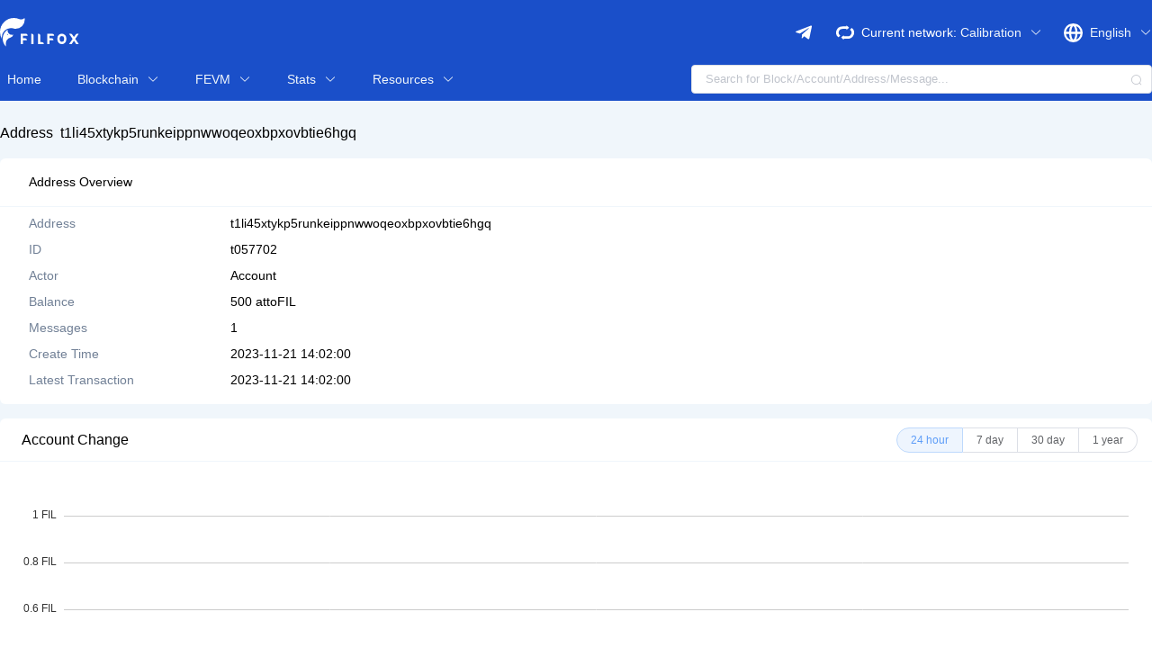

--- FILE ---
content_type: text/html; charset=utf-8
request_url: https://calibration.filfox.info/en/address/t1li45xtykp5runkeippnwwoqeoxbpxovbtie6hgq
body_size: 5501
content:
<!doctype html>
<html data-n-head-ssr lang="en-US" data-n-head="%7B%22lang%22:%7B%22ssr%22:%22en-US%22%7D%7D">
  <head >
    <title>Address t1li45xtykp5runkeippnwwoqeoxbpxovbtie6hgq - Filfox</title><meta data-n-head="ssr" charset="utf-8"><meta data-n-head="ssr" name="viewport" content="width=device-width, initial-scale=1, user-scalable=no"><meta data-n-head="ssr" name="keywords" content="飞狐浏览器, Filfox, 飞狐区块浏览器, Filecoin, Filecoin Explorer, Filecoin 浏览器, FIL, IPFS, 6Block, 石榴矿池"><meta data-n-head="ssr" name="description" content="Filfox is a Filecoin blockchain explorer and data service platform, providing one-stop data services based on Filecoin, including various mining rankings, blockchain data queries, and visualization charts."><meta data-n-head="ssr" name="apple-mobile-web-app-capable" content="yes"><meta data-n-head="ssr" name="apple-mobile-web-app-status-bar-style" content="black-translucent"><meta data-n-head="ssr" name="apple-mobile-web-app-title" content="Filfox"><meta data-n-head="ssr" name="mobile-web-app-capable" content="yes"><meta data-n-head="ssr" name="theme-color" content="#1a4fc9"><meta data-n-head="ssr" name="application-name" content="Filfox"><meta data-n-head="ssr" data-hid="i18n-og" property="og:locale" content="en_US"><meta data-n-head="ssr" data-hid="i18n-og-alt-zh-CN" property="og:locale:alternate" content="zh_CN"><meta data-n-head="ssr" data-hid="i18n-og-alt-ko_KR" property="og:locale:alternate" content="ko_KR"><link data-n-head="ssr" rel="manifest" href="/dist/manifest.210c225a.json"><link data-n-head="ssr" rel="icon" href="/dist/icons/icon_64x64.5eb771.png"><link data-n-head="ssr" rel="apple-touch-icon" href="/dist/icons/icon_512x512.5eb771.png" sizes="512x512"><link data-n-head="ssr" data-hid="i18n-alt-en" rel="alternate" href="/en/address/t1li45xtykp5runkeippnwwoqeoxbpxovbtie6hgq" hreflang="en"><link data-n-head="ssr" data-hid="i18n-alt-en-US" rel="alternate" href="/en/address/t1li45xtykp5runkeippnwwoqeoxbpxovbtie6hgq" hreflang="en-US"><link data-n-head="ssr" data-hid="i18n-alt-zh" rel="alternate" href="/zh/address/t1li45xtykp5runkeippnwwoqeoxbpxovbtie6hgq" hreflang="zh"><link data-n-head="ssr" data-hid="i18n-alt-zh-CN" rel="alternate" href="/zh/address/t1li45xtykp5runkeippnwwoqeoxbpxovbtie6hgq" hreflang="zh-CN"><link data-n-head="ssr" data-hid="i18n-alt-ko_KR" rel="alternate" href="/ko/address/t1li45xtykp5runkeippnwwoqeoxbpxovbtie6hgq" hreflang="ko_KR"><link data-n-head="ssr" data-hid="i18n-xd" rel="alternate" href="/en/address/t1li45xtykp5runkeippnwwoqeoxbpxovbtie6hgq" hreflang="x-default"><link data-n-head="ssr" data-hid="i18n-can" rel="canonical" href="/en/address/t1li45xtykp5runkeippnwwoqeoxbpxovbtie6hgq"><link rel="preload" href="/dist/2b41399.js" as="script"><link rel="preload" href="/dist/01d74ac.js" as="script"><link rel="preload" href="/dist/css/0bb9efe.css" as="style"><link rel="preload" href="/dist/b8355ca.js" as="script"><link rel="preload" href="/dist/css/c5213e3.css" as="style"><link rel="preload" href="/dist/b09264c.js" as="script"><link rel="preload" href="/dist/css/ec2a9c3.css" as="style"><link rel="preload" href="/dist/651d70f.js" as="script"><link rel="preload" href="/dist/8e06c6f.js" as="script"><link rel="preload" href="/dist/5d9ca29.js" as="script"><link rel="preload" href="/dist/e0bdae9.js" as="script"><link rel="preload" href="/dist/css/5a37ed1.css" as="style"><link rel="preload" href="/dist/1bf26c3.js" as="script"><link rel="stylesheet" href="/dist/css/0bb9efe.css"><link rel="stylesheet" href="/dist/css/c5213e3.css"><link rel="stylesheet" href="/dist/css/ec2a9c3.css"><link rel="stylesheet" href="/dist/css/5a37ed1.css">
  </head>
  <body >
    <div data-server-rendered="true" id="__nuxt"><!----><div id="__layout"><div class="flex flex-col min-h-screen bg-background" data-v-6920a890><nav class="mx-auto bg-main h-28 w-full" data-v-6920a890><div class="flex h-16 container mx-auto items-center lg:pt-2 justify-between"><a href="/en" class="flex items-center lg:-ml-4 px-1 lg:px-4 nuxt-link-active"><img src="/dist/img/logo.23f26cb.svg" alt="filfox" class="h-6 lg:h-8"></a><div class="lg:hidden mx-3 md:mx-8 flex-1 el-input el-input--mini el-input--suffix"><!----><input type="text" autocomplete="off" placeholder="Search for Block/Account/Address/Message..." class="el-input__inner"><!----><span class="el-input__suffix"><span class="el-input__suffix-inner"><i class="el-input__icon el-icon-search"></i><!----><!----><!----></span><!----></span><!----><!----></div><div class="flex items-center"><a target="_blank" href="https://t.me/Filfoxofficial" class="hidden lg:block"><img src="[data-uri]" alt="telegram" class="w-6 lg:mr-6 mr-2"></a><div class="hidden lg:flex items-center mr-6"><img src="/dist/img/switchNet.739fcfc.svg" alt="net" class="w-5 mr-2"><p class="text-white text-sm mr-1"> Current network:  </p><div class="flex items-center mr-0 el-dropdown"><span class="el-dropdown-link text-background text-sm"> Calibration <i class="el-icon-arrow-down el-icon--right"></i></span><ul class="el-dropdown-menu el-popper" style="display:none;"><a href="https://filfox.info" target="_blank"><li tabindex="-1" class="el-dropdown-menu__item"><!----> Mainnet </li></a><li tabindex="-1" class="el-dropdown-menu__item"><!----> Calibration </li></ul></div></div><div class="flex items-center"><img src="/dist/img/language.04dbcf4.svg" alt="china" class="mr-2 hidden lg:block"><div class="mr-3 lg:mr-0 flex items-center hidden lg:block el-dropdown"><span class="el-dropdown-link text-background text-sm"> English <i class="el-icon-arrow-down el-icon--right"></i></span><ul class="el-dropdown-menu el-popper" style="display:none;"><li tabindex="-1" class="el-dropdown-menu__item"><!----> 中文 </li><li tabindex="-1" class="el-dropdown-menu__item"><!----> English </li><li tabindex="-1" class="el-dropdown-menu__item"><!----> 한국어 </li></ul></div><button class="flex lg:hidden mr-4 sm:mr-0 items-center h-10"><img src="/dist/img/menu.c087a29.svg" alt="menu" class="cursor-pointer h-3"></button></div></div></div><div class="container flex h-12 px-0 mx-auto hidden lg:flex" data-v-2f052efb><a href="/en" class="flex items-center px-2 mr-2 xl:mr-3 nuxt-link-active" data-v-2f052efb><div class="text-sm text-background" data-v-2f052efb> Home </div></a><div class="flex items-center mx-2 xl:mx-3 el-dropdown" data-v-2f052efb><span class="px-2 text-sm el-dropdown-link text-background" data-v-2f052efb> Blockchain <i class="el-icon-arrow-down el-icon--right" data-v-2f052efb></i></span><ul class="el-dropdown-menu el-popper" style="display:none;" data-v-2f052efb><a href="/en/tipset" data-v-2f052efb><li tabindex="-1" class="el-dropdown-menu__item" data-v-2f052efb><!---->Tipsets</li></a><a href="/en/message" data-v-2f052efb><li tabindex="-1" class="el-dropdown-menu__item" data-v-2f052efb><!---->Messages</li></a><a href="/en/rich-list" data-v-2f052efb><li tabindex="-1" class="el-dropdown-menu__item" data-v-2f052efb><!---->Rich List</li></a><a href="/en/deal" data-v-2f052efb><li tabindex="-1" class="el-dropdown-menu__item" data-v-2f052efb><!---->Deal List</li></a><a href="/en/mempool" data-v-2f052efb><li tabindex="-1" class="el-dropdown-menu__item" data-v-2f052efb><!---->Mempool</li></a><a href="/en/contract" data-v-2f052efb><li tabindex="-1" class="el-dropdown-menu__item" data-v-2f052efb><!---->Verify Contract</li></a></ul></div><div class="flex items-center mx-2 xl:mx-3 el-dropdown" data-v-2f052efb><span class="px-2 text-sm el-dropdown-link text-background" data-v-2f052efb> FEVM <i class="el-icon-arrow-down el-icon--right" data-v-2f052efb></i></span><ul class="el-dropdown-menu el-popper" style="display:none;" data-v-2f052efb><a href="/en/fevm/stats" data-v-2f052efb><li tabindex="-1" class="el-dropdown-menu__item" data-v-2f052efb><!---->FEVM Stats</li></a><a href="/en/fevm/verified-contracts" data-v-2f052efb><li tabindex="-1" class="el-dropdown-menu__item" data-v-2f052efb><!---->Verified Contracts</li></a><a href="/en/fns" data-v-2f052efb><li tabindex="-1" class="el-dropdown-menu__item" data-v-2f052efb><!---->FNS Lookup</li></a><a href="/en/fevm/navigation" data-v-2f052efb><li tabindex="-1" class="el-dropdown-menu__item" data-v-2f052efb><!---->Filecoin Ecosystem</li></a><a href="/en/tokens" data-v-2f052efb><li tabindex="-1" class="el-dropdown-menu__item" data-v-2f052efb><!---->Tokens</li></a><a href="/en/nfts" data-v-2f052efb><li tabindex="-1" class="el-dropdown-menu__item" data-v-2f052efb><!---->NFTs</li></a></ul></div><div class="flex items-center mx-2 xl:mx-3 el-dropdown" data-v-2f052efb><span class="px-2 text-sm el-dropdown-link text-background" data-v-2f052efb> Stats <i class="el-icon-arrow-down el-icon--right" data-v-2f052efb></i></span><ul class="el-dropdown-menu el-popper" style="display:none;" data-v-2f052efb><a href="/en/stats/miner" data-v-2f052efb><li tabindex="-1" class="el-dropdown-menu__item" data-v-2f052efb><!---->Mining Charts</li></a><a href="/en/stats/gas" data-v-2f052efb><li tabindex="-1" class="el-dropdown-menu__item" data-v-2f052efb><!---->Gas Stats</li></a><a href="/en/ranks" data-v-2f052efb><li tabindex="-1" class="el-dropdown-menu__item" data-v-2f052efb><!---->Top Miners</li></a></ul></div><div class="flex items-center mx-2 xl:mx-3 el-dropdown" data-v-2f052efb><span class="px-2 text-sm el-dropdown-link text-background" data-v-2f052efb> Resources <i class="el-icon-arrow-down el-icon--right" data-v-2f052efb></i></span><ul class="el-dropdown-menu el-popper" style="display:none;" data-v-2f052efb><a href="/en/tools" data-v-2f052efb><li tabindex="-1" class="el-dropdown-menu__item" data-v-2f052efb><!---->Tools</li></a><a href="/en/wiki/0" data-v-2f052efb><li tabindex="-1" class="el-dropdown-menu__item" data-v-2f052efb><!---->Wiki</li></a><a href="https://filfox.info/api/v1/docs/static/index.html" target="_blank" data-v-2f052efb><li tabindex="-1" class="el-dropdown-menu__item" data-v-2f052efb><!---->API Docs</li></a></ul></div><div class="flex-grow" data-v-2f052efb></div><div class="flex items-center xl:w-2/5 el-input el-input--small el-input--suffix lg:w-1/3" data-v-2f052efb><!----><input type="text" autocomplete="off" placeholder="Search for Block/Account/Address/Message..." class="el-input__inner"><!----><span class="el-input__suffix"><span class="el-input__suffix-inner"><i class="el-input__icon el-icon-search"></i><!----><!----><!----></span><!----></span><!----><!----></div></div><div class="flex flex-col pb-1 overflow-hidden bg-white border-b border-background lg:hidden hidden" data-v-b3b3f2b8><div class="mt-1 ml-4 mr-1" data-v-b3b3f2b8><div role="tablist" aria-multiselectable="true" class="el-collapse w-full" data-v-b3b3f2b8><div class="el-collapse-item" data-v-b3b3f2b8><div role="tab" aria-controls="el-collapse-content-853" aria-describedby="el-collapse-content-853"><div role="button" id="el-collapse-head-853" tabindex="0" class="el-collapse-item__header">Blockchain<i class="el-collapse-item__arrow el-icon-arrow-right"></i></div></div><div role="tabpanel" aria-hidden="true" aria-labelledby="el-collapse-head-853" id="el-collapse-content-853" class="el-collapse-item__wrap" style="display:none;"><div class="el-collapse-item__content"><a href="/en/tipset" class="link" data-v-b3b3f2b8> Tipsets </a><a href="/en/message" class="link" data-v-b3b3f2b8> Messages </a><a href="/en/rich-list" class="link" data-v-b3b3f2b8> Rich List </a><a href="/en/deal" class="link" data-v-b3b3f2b8> Deal List </a><a href="/en/mempool" class="link" data-v-b3b3f2b8> Mempool </a><a href="/en/contract" class="link" data-v-b3b3f2b8> Verify Contract </a></div></div></div></div><div role="tablist" aria-multiselectable="true" class="el-collapse w-full" data-v-b3b3f2b8><div class="el-collapse-item" data-v-b3b3f2b8><div role="tab" aria-controls="el-collapse-content-4563" aria-describedby="el-collapse-content-4563"><div role="button" id="el-collapse-head-4563" tabindex="0" class="el-collapse-item__header">FEVM<i class="el-collapse-item__arrow el-icon-arrow-right"></i></div></div><div role="tabpanel" aria-hidden="true" aria-labelledby="el-collapse-head-4563" id="el-collapse-content-4563" class="el-collapse-item__wrap" style="display:none;"><div class="el-collapse-item__content"><a href="/en/fevm/stats" class="link" data-v-b3b3f2b8> FEVM Stats </a><a href="/en/fevm/verified-contracts" class="link" data-v-b3b3f2b8> Verified Contracts </a><a href="/en/fns" class="link" data-v-b3b3f2b8> FNS Lookup </a><a href="/en/fevm/navigation" class="link" data-v-b3b3f2b8> Filecoin Ecosystem </a><a href="/en/tokens" class="link" data-v-b3b3f2b8> Tokens </a><a href="/en/nfts" class="link" data-v-b3b3f2b8> NFTs </a></div></div></div></div><div role="tablist" aria-multiselectable="true" class="el-collapse w-full" data-v-b3b3f2b8><div class="el-collapse-item" data-v-b3b3f2b8><div role="tab" aria-controls="el-collapse-content-7539" aria-describedby="el-collapse-content-7539"><div role="button" id="el-collapse-head-7539" tabindex="0" class="el-collapse-item__header">Stats<i class="el-collapse-item__arrow el-icon-arrow-right"></i></div></div><div role="tabpanel" aria-hidden="true" aria-labelledby="el-collapse-head-7539" id="el-collapse-content-7539" class="el-collapse-item__wrap" style="display:none;"><div class="el-collapse-item__content"><a href="/en/stats/miner" class="link" data-v-b3b3f2b8> Mining Charts </a><a href="/en/stats/gas" class="link" data-v-b3b3f2b8> Gas Stats </a><a href="/en/ranks" class="link" data-v-b3b3f2b8> Top Miners </a></div></div></div></div><div role="tablist" aria-multiselectable="true" class="el-collapse w-full" data-v-b3b3f2b8><div class="el-collapse-item" data-v-b3b3f2b8><div role="tab" aria-controls="el-collapse-content-5394" aria-describedby="el-collapse-content-5394"><div role="button" id="el-collapse-head-5394" tabindex="0" class="el-collapse-item__header">Resources<i class="el-collapse-item__arrow el-icon-arrow-right"></i></div></div><div role="tabpanel" aria-hidden="true" aria-labelledby="el-collapse-head-5394" id="el-collapse-content-5394" class="el-collapse-item__wrap" style="display:none;"><div class="el-collapse-item__content"><a href="/en/tools" class="link" data-v-b3b3f2b8> Tools </a><a href="/en/wiki/0" class="link" data-v-b3b3f2b8> Wiki </a><a href="https://filfox.info/api/v1/docs/static/index.html" target="_blank" data-v-b3b3f2b8><li tabindex="-1" class="el-dropdown-menu__item" data-v-b3b3f2b8><!---->API Docs</li></a></div></div></div></div><div class="block py-2 text-sm cursor-pointer ranks" data-v-b3b3f2b8><a href="https://t.me/Filfoxofficial" target="_blank" data-v-b3b3f2b8> Telegram </a></div><div role="tablist" aria-multiselectable="true" class="el-collapse w-full" data-v-b3b3f2b8><div class="el-collapse-item" data-v-b3b3f2b8><div role="tab" aria-controls="el-collapse-content-5510" aria-describedby="el-collapse-content-5510"><div role="button" id="el-collapse-head-5510" tabindex="0" class="el-collapse-item__header">Language<i class="el-collapse-item__arrow el-icon-arrow-right"></i></div></div><div role="tabpanel" aria-hidden="true" aria-labelledby="el-collapse-head-5510" id="el-collapse-content-5510" class="el-collapse-item__wrap" style="display:none;"><div class="el-collapse-item__content"><p class="cursor-pointer link" data-v-b3b3f2b8> 中文 </p><p class="cursor-pointer link" data-v-b3b3f2b8> English </p><p class="cursor-pointer link" data-v-b3b3f2b8> 한국어 </p></div></div></div></div></div></div><div class="flex flex-grow"></div></nav><div class="container mx-auto flex-grow" data-v-6920a890><div class="pt-6 hidden lg:block"><div class="flex items-center text-base"><span class="mr-2 font-medium">Address</span><span><span><span class="el-tooltip"><a href="/en/address/t1li45xtykp5runkeippnwwoqeoxbpxovbtie6hgq" aria-current="page" class="nuxt-link-exact-active nuxt-link-active text-filecoin"> t1li45xtykp5runkeippnwwoqeoxbpxovbtie6hgq </a></span><a href="https://testapp.fns.space/domain/" target="_blank" class="cursor-pointer text-main hover:opacity-75"></a></span></span><!----><div class="flex justify-center items-center" style="max-width:66%;" data-v-57a10158>  </div></div><div class="flex my-4"><div class="flex-1 pb-2 text-sm bg-white rounded-md"><div class="flex py-4 pl-8 font-medium border-b border-background"><span class="mr-6">Address Overview</span><!----></div><dl class="flex items-center my-2"><dt class="w-1/5 px-2 pl-8 text-gray-600"> Address </dt><dd class="mr-4"><span><span><span class="el-tooltip plain break-all"> t1li45xtykp5runkeippnwwoqeoxbpxovbtie6hgq </span><a href="https://testapp.fns.space/domain/" target="_blank" class="cursor-pointer text-main hover:opacity-75"></a></span></span><!----></dd></dl><dl class="flex items-center my-2"><dt class="w-1/5 px-2 pl-8 text-gray-600"> ID </dt><dd class="mr-4"><span><span><span class="el-tooltip plain break-all"> t057702 </span><a href="https://testapp.fns.space/domain/" target="_blank" class="cursor-pointer text-main hover:opacity-75"></a></span></span></dd></dl><!----><!----><dl class="flex items-center my-2"><dt class="w-1/5 px-2 pl-8 text-gray-600"> Actor </dt><dd class="mr-4"> Account </dd></dl><dl class="flex items-center my-2"><dt class="w-1/5 px-2 pl-8 text-gray-600"> Balance </dt><dd class="mr-4"> 500 attoFIL </dd></dl><dl class="flex items-center my-2"><dt class="w-1/5 px-2 pl-8 text-gray-600"> Messages </dt><dd class="mr-4"> 1 </dd></dl><!----><dl class="flex items-center my-2"><dt class="w-1/5 px-2 pl-8 text-gray-600"> Create Time </dt><dd class="mr-4"> 2023-11-21 22:02:00 </dd></dl><!----><dl class="flex items-center my-2"><dt class="w-1/5 px-2 pl-8 text-gray-600"> Latest Transaction </dt><dd class="mr-4"> 2023-11-21 22:02:00 </dd></dl><!----><!----><!----><!----><!----></div></div><div class="lg:rounded-md bg-white"><div class="flex justify-between items-center h-12 border-b border-background"><div class="items-center pl-4 lg:pl-6 text-xs lg:text-base"> Account Change </div><div class="items-center mr-4 hidden lg:flex"><div role="radiogroup" class="el-radio-group"><label role="radio" aria-checked="true" tabindex="0" class="el-radio-button el-radio-button--mini is-active"><input type="radio" tabindex="-1" value="24h" checked="checked" class="el-radio-button__orig-radio"><span class="el-radio-button__inner" style="background-color:#1a4fc9;border-color:#1a4fc9;box-shadow:-1px 0 0 0 #1a4fc9;color:;"> 24 hour  <!----></span></label><label role="radio" tabindex="-1" class="el-radio-button el-radio-button--mini"><input type="radio" tabindex="-1" value="7d" class="el-radio-button__orig-radio"><span class="el-radio-button__inner"> 7 day  <!----></span></label><label role="radio" tabindex="-1" class="el-radio-button el-radio-button--mini"><input type="radio" tabindex="-1" value="30d" class="el-radio-button__orig-radio"><span class="el-radio-button__inner"> 30 day  <!----></span></label><label role="radio" tabindex="-1" class="el-radio-button el-radio-button--mini"><input type="radio" tabindex="-1" value="1y" class="el-radio-button__orig-radio"><span class="el-radio-button__inner"> 1 year  <!----></span></label></div></div><div class="border border-cusotmGray-337 pl-2.5 pr-2 py-0.75 rounded-full lg:hidden mr-4 el-dropdown"><span class="el-dropdown-link text-xs"> 24 hour <i class="el-icon-arrow-down el-icon--right"></i></span><ul class="el-dropdown-menu el-popper" style="display:none;"><li tabindex="-1" class="el-dropdown-menu__item"><!----> 24 hour  </li><li tabindex="-1" class="el-dropdown-menu__item"><!----> 7 day  </li><li tabindex="-1" class="el-dropdown-menu__item"><!----> 30 day  </li><li tabindex="-1" class="el-dropdown-menu__item"><!----> 1 year  </li></ul></div></div><!----><!----></div><!----></div><div class="bg-white lg:hidden"><div class="flex py-3 pl-4 text-sm font-medium border-b border-background"><span class="mr-4">Address Overview</span><!----></div><div class="flex items-center justify-between mx-4 mt-2 text-xs"><p class="flex w-1/4"> Address </p><span class="flex w-3/4"><span><span class="el-tooltip plain break-all"> t1li45xtykp5runkeippnwwoqeoxbpxovbtie6hgq </span><a href="https://testapp.fns.space/domain/" target="_blank" class="cursor-pointer text-main hover:opacity-75"></a></span></span><!----></div><div class="flex items-center justify-between mx-4 mt-2 text-xs"><p class="flex w-1/4"> ID </p><div class="flex w-3/4"><span><span><span class="el-tooltip plain break-all"> t057702 </span><a href="https://testapp.fns.space/domain/" target="_blank" class="cursor-pointer text-main hover:opacity-75"></a></span></span><div class="flex justify-center items-center" style="max-width:66%;" data-v-57a10158>  </div></div></div><!----><!----><div class="flex items-center justify-between mx-4 mt-2 text-xs"><p class="flex w-1/4"> Actor </p><p class="flex w-3/4"> Account </p></div><div class="flex items-center justify-between mx-4 mt-2 text-xs"><p class="flex w-1/4"> Balance </p><p class="flex w-3/4"> 500 attoFIL </p></div><div class="flex items-center justify-between mx-4 mt-2 text-xs"><p class="flex w-1/4"> Messages </p><p class="flex w-3/4"> 1 </p></div><!----><div class="flex items-center justify-between mx-4 mt-2 text-xs"><p class="flex w-1/4"> Create Time </p><p class="flex w-3/4"> 2023-11-21 22:02:00 </p></div><!----><div class="flex items-center justify-between mx-4 mt-2 text-xs"><p class="flex w-1/4"> Latest Transaction </p><p class="flex w-3/4"> 2023-11-21 22:02:00 </p></div><!----><!----><!----><!----><!----><div class="lg:rounded-md bg-white"><div class="flex justify-between items-center h-12 border-b border-background"><div class="items-center pl-4 lg:pl-6 text-xs lg:text-base"> Account Change </div><div class="items-center mr-4 hidden lg:flex"><div role="radiogroup" class="el-radio-group"><label role="radio" aria-checked="true" tabindex="0" class="el-radio-button el-radio-button--mini is-active"><input type="radio" tabindex="-1" value="24h" checked="checked" class="el-radio-button__orig-radio"><span class="el-radio-button__inner" style="background-color:#1a4fc9;border-color:#1a4fc9;box-shadow:-1px 0 0 0 #1a4fc9;color:;"> 24 hour  <!----></span></label><label role="radio" tabindex="-1" class="el-radio-button el-radio-button--mini"><input type="radio" tabindex="-1" value="7d" class="el-radio-button__orig-radio"><span class="el-radio-button__inner"> 7 day  <!----></span></label><label role="radio" tabindex="-1" class="el-radio-button el-radio-button--mini"><input type="radio" tabindex="-1" value="30d" class="el-radio-button__orig-radio"><span class="el-radio-button__inner"> 30 day  <!----></span></label><label role="radio" tabindex="-1" class="el-radio-button el-radio-button--mini"><input type="radio" tabindex="-1" value="1y" class="el-radio-button__orig-radio"><span class="el-radio-button__inner"> 1 year  <!----></span></label></div></div><div class="border border-cusotmGray-337 pl-2.5 pr-2 py-0.75 rounded-full lg:hidden mr-4 el-dropdown"><span class="el-dropdown-link text-xs"> 24 hour <i class="el-icon-arrow-down el-icon--right"></i></span><ul class="el-dropdown-menu el-popper" style="display:none;"><li tabindex="-1" class="el-dropdown-menu__item"><!----> 24 hour  </li><li tabindex="-1" class="el-dropdown-menu__item"><!----> 7 day  </li><li tabindex="-1" class="el-dropdown-menu__item"><!----> 30 day  </li><li tabindex="-1" class="el-dropdown-menu__item"><!----> 1 year  </li></ul></div></div><!----><!----></div><div class="pt-3 mt-2 bg-white border-t border-background"><div class="flex items-center justify-center h-10 mb-3"><div role="radiogroup" class="el-radio-group"><label role="radio" aria-checked="true" tabindex="0" class="el-radio-button el-radio-button--mini is-active"><input type="radio" tabindex="-1" value="0" checked="checked" class="el-radio-button__orig-radio"><span class="el-radio-button__inner" style="background-color:#1a4fc9;border-color:#1a4fc9;box-shadow:-1px 0 0 0 #1a4fc9;color:;"> Message List <!----></span></label><label role="radio" tabindex="-1" class="el-radio-button el-radio-button--mini"><input type="radio" tabindex="-1" value="1" class="el-radio-button__orig-radio"><span class="el-radio-button__inner"> Transfer List <!----></span></label><!----><!----><!----></div></div><!----><!----><!----><!----><!----></div></div></div><div class="bg-footer px-4 xl:px-0 text-xs" data-v-6920a890><div class="container mx-auto"><div class="lg:flex lg:justify-between py-4"><div class="flex flex-col justify-between"><div class="mt-2"><a href="/en" class="nuxt-link-active"><img src="/dist/img/logo.23f26cb.svg" alt="filFox.info" class="h-6"></a></div><div class="text-footerText mt-4 lg:mt-0"><p> Filfox is a Filecoin blockchain explorer and data service platform, providing one-stop data services based on Filecoin, including various mining rankings, blockchain data queries, and visualization charts. </p><p class="mt-4"> Contact: contact@filfox.io </p></div></div><div class="md:flex lg:block xl:flex"><div class="flex flex-row flex-grow-0 mt-4 lg:mt-0"><!----></div></div></div><footer class="text-gray-300 text-opacity-25 mx-auto border-t border-gray-300 border-opacity-25 py-3 px-6 text-center"> © 2020 FilFox Project. All Rights Reserved. <br><a href="https://beian.miit.gov.cn/" target="_blank">沪ICP备2024102876号-1</a></footer></div></div><button type="button" class="el-button app-download-button sm:hidden fixed bottom-0 mb-4 w-48 left-1/2 -ml-24 text-xs el-button--primary is-round" data-v-5c5ae86d data-v-6920a890><!----><!----><span> DOWNLOAD/OPEN APP </span></button><!----></div></div></div><script>window.__NUXT__=(function(a,b,c,d,e,f){return {layout:"default",data:[{addressData:{id:"t057702",robust:b,actor:"account",createHeight:c,createTimestamp:d,lastSeenHeight:c,lastSeenTimestamp:d,balance:"500",messageCount:e,transferCount:e,tokenTransferCount:a,timestamp:1769764800,tokens:a,ownedMiners:[],workerMiners:[],benefitedMiners:[],address:b}}],fetch:{},error:f,state:{blockchain:{height:3414614},dapp:{rank:a},i18n:{routeParams:{}}},serverRendered:true,routePath:"\u002Fen\u002Faddress\u002Ft1li45xtykp5runkeippnwwoqeoxbpxovbtie6hgq",config:{_app:{basePath:"\u002F",assetsPath:"\u002Fdist\u002F",cdnURL:f}}}}(0,"t1li45xtykp5runkeippnwwoqeoxbpxovbtie6hgq",1108298,1700575320,1,null));</script><script src="/dist/2b41399.js" defer></script><script src="/dist/651d70f.js" defer></script><script src="/dist/8e06c6f.js" defer></script><script src="/dist/5d9ca29.js" defer></script><script src="/dist/e0bdae9.js" defer></script><script src="/dist/1bf26c3.js" defer></script><script src="/dist/01d74ac.js" defer></script><script src="/dist/b8355ca.js" defer></script><script src="/dist/b09264c.js" defer></script>
  </body>
</html>


--- FILE ---
content_type: text/css; charset=UTF-8
request_url: https://calibration.filfox.info/dist/css/ec2a9c3.css
body_size: 948
content:
.mobile[data-v-57a10158]{display:flex;margin-left:.25rem;padding-left:.5rem;padding-right:.5rem;border-radius:9999px;align-items:center;overflow:hidden}@media (min-width:1024px){.mobile[data-v-57a10158]{display:none}}.token-search[\:has\(input\:focus\)][data-v-55af19a1]{--border-opacity:1!important;border-color:#4299e1!important;border-color:rgba(66,153,225,var(--border-opacity))!important}.token-search[data-v-55af19a1]:has(input:focus){--border-opacity:1!important;border-color:#4299e1!important;border-color:rgba(66,153,225,var(--border-opacity))!important}.token-item[data-v-55af19a1]{.token-lable{font-size:.75rem;font-weight:300;--text-opacity:1;color:#858e98;color:rgba(133,142,152,var(--text-opacity));padding:.125rem .5rem;border-radius:9999px;--bg-opacity:1;background-color:#eef7ff;background-color:rgba(238,247,255,var(--bg-opacity));border-width:1px;border-color:transparent;transition-property:background-color,border-color,color,fill,stroke,opacity,box-shadow,transform;transition-duration:.2s}}.token-item[data-v-55af19a1]:hover{.token-lable{--border-opacity:1;border-color:#bee3f8;border-color:rgba(190,227,248,var(--border-opacity))}}.el-radio-button:first-child span{border-radius:50px 0 0 50px!important}.el-radio-button:last-child span{border-radius:0 50px 50px 0!important}.table-header[data-v-8224b1de]{position:sticky;top:0;--bg-opacity:1;background-color:#fff;background-color:rgba(255,255,255,var(--bg-opacity));z-index:10}.apply-tag[data-v-204a4710]{--text-opacity:1;color:#1a4fc9;color:rgba(26,79,201,var(--text-opacity));font-size:.75rem;margin-left:.5rem;cursor:pointer}img[data-v-b471f96c]{max-height:90vh}.form-label[data-v-d0d3c960]{display:flex;width:16.66%}.form-input[data-v-d0d3c960]{display:flex;width:83.333333%;padding-left:.5rem}.code[data-v-d0d3c960]{display:block;border-radius:.375rem;padding:.5rem;white-space:pre;overflow-x:auto;--text-opacity:1;color:#2d3748;color:rgba(45,55,72,var(--text-opacity));--bg-opacity:1;background-color:#f7fafc;background-color:rgba(247,250,252,var(--bg-opacity))}.el-radio-group .el-radio-button__inner{font-weight:400}.el-radio-group .is-active .el-radio-button__inner{font-weight:500;background:#2452c2;border-color:#2452c2;box-shadow:none}.message-item[data-v-7a5ad127]{display:flex;align-items:center;margin-top:.5rem;margin-bottom:.5rem}.message-item .message-key[data-v-7a5ad127]{width:14rem;flex-shrink:0;padding-right:.5rem;--text-opacity:1;color:#718096;color:rgba(113,128,150,var(--text-opacity))}.message-item .message-value[data-v-7a5ad127]{display:flex;align-items:center}@media (max-width:500px){.message-item .message-key[data-v-7a5ad127]{width:6rem;word-break:break-all}.message-item .message-value[data-v-7a5ad127]{word-break:break-all}}

--- FILE ---
content_type: text/css; charset=UTF-8
request_url: https://calibration.filfox.info/dist/css/5a37ed1.css
body_size: 254
content:
.el-tooltip__popper{--bg-opacity:1!important;background-color:#1a4fc9!important;background-color:rgba(26,79,201,var(--bg-opacity))!important;.popper__arrow,.popper__arrow:after{border-top-color:#1a4fc9!important}}@-webkit-keyframes spin-data-v-b0a7a6ce{0%{transform:rotate(0deg)}to{transform:rotate(1turn)}}@keyframes spin-data-v-b0a7a6ce{0%{transform:rotate(0deg)}to{transform:rotate(1turn)}}.loading[data-v-b0a7a6ce]{-webkit-animation:spin-data-v-b0a7a6ce 2s linear infinite;animation:spin-data-v-b0a7a6ce 2s linear infinite}

--- FILE ---
content_type: application/javascript; charset=UTF-8
request_url: https://calibration.filfox.info/dist/cccbd34.js
body_size: 7716
content:
(window.webpackJsonp=window.webpackJsonp||[]).push([[10],{524:function(e,t,n){var o=n(416),r=n(454),l=n(461),d=n(501).getLayoutRect,c=n(488).windowOpen;r.extendComponentModel({type:"title",layoutMode:{type:"box",ignoreSize:!0},defaultOption:{zlevel:0,z:6,show:!0,text:"",target:"blank",subtext:"",subtarget:"blank",left:0,top:0,backgroundColor:"rgba(0,0,0,0)",borderColor:"#ccc",borderWidth:0,padding:5,itemGap:10,textStyle:{fontSize:18,fontWeight:"bolder",color:"#333"},subtextStyle:{color:"#aaa"}}}),r.extendComponentView({type:"title",render:function(e,t,n){if(this.group.removeAll(),e.get("show")){var r=this.group,h=e.getModel("textStyle"),f=e.getModel("subtextStyle"),x=e.get("textAlign"),v=o.retrieve2(e.get("textBaseline"),e.get("textVerticalAlign")),m=new l.Text({style:l.setTextStyle({},h,{text:e.get("text"),textFill:h.getTextColor()},{disableBox:!0}),z2:10}),M=m.getBoundingRect(),_=e.get("subtext"),y=new l.Text({style:l.setTextStyle({},f,{text:_,textFill:f.getTextColor(),y:M.height+e.get("itemGap"),textVerticalAlign:"top"},{disableBox:!0}),z2:10}),link=e.get("link"),A=e.get("sublink"),w=e.get("triggerEvent",!0);m.silent=!link&&!w,y.silent=!A&&!w,link&&m.on("click",(function(){c(link,"_"+e.get("target"))})),A&&y.on("click",(function(){c(A,"_"+e.get("subtarget"))})),m.eventData=y.eventData=w?{componentType:"title",componentIndex:e.componentIndex}:null,r.add(m),_&&r.add(y);var S=r.getBoundingRect(),I=e.getBoxLayoutParams();I.width=S.width,I.height=S.height;var P=d(I,{width:n.getWidth(),height:n.getHeight()},e.get("padding"));x||("middle"===(x=e.get("left")||e.get("right"))&&(x="center"),"right"===x?P.x+=P.width:"center"===x&&(P.x+=P.width/2)),v||("center"===(v=e.get("top")||e.get("bottom"))&&(v="middle"),"bottom"===v?P.y+=P.height:"middle"===v&&(P.y+=P.height/2),v=v||"top"),r.attr("position",[P.x,P.y]);var T={textAlign:x,textVerticalAlign:v};m.setStyle(T),y.setStyle(T),S=r.getBoundingRect();var O=P.margin,style=e.getItemStyle(["color","opacity"]);style.fill=e.get("backgroundColor");var rect=new l.Rect({shape:{x:S.x-O[3],y:S.y-O[0],width:S.width+O[1]+O[3],height:S.height+O[0]+O[2],r:e.get("borderRadius")},style:style,subPixelOptimize:!0,silent:!0});r.add(rect)}}})},646:function(e,t,n){n(949),n(776),n(778),n(951),n(952),n(956),n(957)},693:function(e,t,n){var o=n(416),r=n(488),l=["cartesian2d","polar","singleAxis"];function d(e,t){e=e.slice();var n=o.map(e,r.capitalFirst);t=(t||[]).slice();var l=o.map(t,r.capitalFirst);return function(r,d){o.each(e,(function(e,o){for(var c={name:e,capital:n[o]},h=0;h<t.length;h++)c[t[h]]=e+l[h];r.call(d,c)}))}}var c=d(["x","y","z","radius","angle","single"],["axisIndex","axis","index","id"]);t.isCoordSupported=function(e){return o.indexOf(l,e)>=0},t.createNameEach=d,t.eachAxisDim=c,t.createLinkedNodesFinder=function(e,t,n){return function(l){var d,c={nodes:[],records:{}};if(t((function(e){c.records[e.name]={}})),!l)return c;r(l,c);do{d=!1,e(h)}while(d);function h(e){!function(e,t){return o.indexOf(t.nodes,e)>=0}(e,c)&&function(e,r){var l=!1;return t((function(t){o.each(n(e,t)||[],(function(e){r.records[t.name][e]&&(l=!0)}))})),l}(e,c)&&(r(e,c),d=!0)}return c};function r(e,r){r.nodes.push(e),t((function(t){o.each(n(e,t)||[],(function(e){r.records[t.name][e]=!0}))}))}}},776:function(e,t,n){n(469).__DEV__;var o=n(454),r=n(416),l=n(479),d=n(456),c=n(693),h=n(950),f=r.each,x=c.eachAxisDim;function v(option){var e={};return f(["start","end","startValue","endValue","throttle"],(function(t){option.hasOwnProperty(t)&&(e[t]=option[t])})),e}function m(e,t){var n=e._rangePropMode,o=e.get("rangeMode");f([["start","startValue"],["end","endValue"]],(function(e,r){var l=null!=t[e[0]],d=null!=t[e[1]];l&&!d?n[r]="percent":!l&&d?n[r]="value":o?n[r]=o[r]:l&&(n[r]="percent")}))}var M=o.extendComponentModel({type:"dataZoom",dependencies:["xAxis","yAxis","zAxis","radiusAxis","angleAxis","singleAxis","series"],defaultOption:{zlevel:0,z:4,orient:null,xAxisIndex:null,yAxisIndex:null,filterMode:"filter",throttle:null,start:0,end:100,startValue:null,endValue:null,minSpan:null,maxSpan:null,minValueSpan:null,maxValueSpan:null,rangeMode:null},init:function(option,e,t){this._dataIntervalByAxis={},this._dataInfo={},this._axisProxies={},this.textStyleModel,this._autoThrottle=!0,this._rangePropMode=["percent","percent"];var n=v(option);this.settledOption=n,this.mergeDefaultAndTheme(option,t),this.doInit(n)},mergeOption:function(e){var t=v(e);r.merge(this.option,e,!0),r.merge(this.settledOption,t,!0),this.doInit(t)},doInit:function(e){var t=this.option;l.canvasSupported||(t.realtime=!1),this._setDefaultThrottle(e),m(this,e);var n=this.settledOption;f([["start","startValue"],["end","endValue"]],(function(e,o){"value"===this._rangePropMode[o]&&(t[e[0]]=n[e[0]]=null)}),this),this.textStyleModel=this.getModel("textStyle"),this._resetTarget(),this._giveAxisProxies()},_giveAxisProxies:function(){var e=this._axisProxies;this.eachTargetAxis((function(t,n,o,r){var l=this.dependentModels[t.axis][n],d=l.__dzAxisProxy||(l.__dzAxisProxy=new h(t.name,n,this,r));e[t.name+"_"+n]=d}),this)},_resetTarget:function(){var e=this.option,t=this._judgeAutoMode();x((function(t){var n=t.axisIndex;e[n]=d.normalizeToArray(e[n])}),this),"axisIndex"===t?this._autoSetAxisIndex():"orient"===t&&this._autoSetOrient()},_judgeAutoMode:function(){var e=this.option,t=!1;x((function(n){null!=e[n.axisIndex]&&(t=!0)}),this);var n=e.orient;return null==n&&t?"orient":t?void 0:(null==n&&(e.orient="horizontal"),"axisIndex")},_autoSetAxisIndex:function(){var e=!0,t=this.get("orient",!0),n=this.option,o=this.dependentModels;if(e){var l="vertical"===t?"y":"x";o[l+"Axis"].length?(n[l+"AxisIndex"]=[0],e=!1):f(o.singleAxis,(function(o){e&&o.get("orient",!0)===t&&(n.singleAxisIndex=[o.componentIndex],e=!1)}))}e&&x((function(t){if(e){var o=[],r=this.dependentModels[t.axis];if(r.length&&!o.length)for(var i=0,l=r.length;i<l;i++)"category"===r[i].get("type")&&o.push(i);n[t.axisIndex]=o,o.length&&(e=!1)}}),this),e&&this.ecModel.eachSeries((function(e){this._isSeriesHasAllAxesTypeOf(e,"value")&&x((function(t){var o=n[t.axisIndex],l=e.get(t.axisIndex),d=e.get(t.axisId);l=e.ecModel.queryComponents({mainType:t.axis,index:l,id:d})[0].componentIndex,r.indexOf(o,l)<0&&o.push(l)}))}),this)},_autoSetOrient:function(){var e;this.eachTargetAxis((function(t){!e&&(e=t.name)}),this),this.option.orient="y"===e?"vertical":"horizontal"},_isSeriesHasAllAxesTypeOf:function(e,t){var n=!0;return x((function(o){var r=e.get(o.axisIndex),l=this.dependentModels[o.axis][r];l&&l.get("type")===t||(n=!1)}),this),n},_setDefaultThrottle:function(e){if(e.hasOwnProperty("throttle")&&(this._autoThrottle=!1),this._autoThrottle){var t=this.ecModel.option;this.option.throttle=t.animation&&t.animationDurationUpdate>0?100:20}},getFirstTargetAxisModel:function(){var e;return x((function(t){if(null==e){var n=this.get(t.axisIndex);n.length&&(e=this.dependentModels[t.axis][n[0]])}}),this),e},eachTargetAxis:function(e,t){var n=this.ecModel;x((function(o){f(this.get(o.axisIndex),(function(r){e.call(t,o,r,this,n)}),this)}),this)},getAxisProxy:function(e,t){return this._axisProxies[e+"_"+t]},getAxisModel:function(e,t){var n=this.getAxisProxy(e,t);return n&&n.getAxisModel()},setRawRange:function(e){var t=this.option,n=this.settledOption;f([["start","startValue"],["end","endValue"]],(function(o){null==e[o[0]]&&null==e[o[1]]||(t[o[0]]=n[o[0]]=e[o[0]],t[o[1]]=n[o[1]]=e[o[1]])}),this),m(this,e)},setCalculatedRange:function(e){var option=this.option;f(["start","startValue","end","endValue"],(function(t){option[t]=e[t]}))},getPercentRange:function(){var e=this.findRepresentativeAxisProxy();if(e)return e.getDataPercentWindow()},getValueRange:function(e,t){if(null!=e||null!=t)return this.getAxisProxy(e,t).getDataValueWindow();var n=this.findRepresentativeAxisProxy();return n?n.getDataValueWindow():void 0},findRepresentativeAxisProxy:function(e){if(e)return e.__dzAxisProxy;var t=this._axisProxies;for(var n in t)if(t.hasOwnProperty(n)&&t[n].hostedBy(this))return t[n];for(var n in t)if(t.hasOwnProperty(n)&&!t[n].hostedBy(this))return t[n]},getRangePropMode:function(){return this._rangePropMode.slice()}});e.exports=M},777:function(e,t){function n(e,t){var n=e[t]-e[1-t];return{span:Math.abs(n),sign:n>0?-1:n<0?1:t?-1:1}}function o(e,t){return Math.min(null!=t[1]?t[1]:1/0,Math.max(null!=t[0]?t[0]:-1/0,e))}e.exports=function(e,t,r,l,d,c){e=e||0;var h=r[1]-r[0];if(null!=d&&(d=o(d,[0,h])),null!=c&&(c=Math.max(c,null!=d?d:0)),"all"===l){var f=Math.abs(t[1]-t[0]);f=o(f,[0,h]),d=c=o(f,[d,c]),l=0}t[0]=o(t[0],r),t[1]=o(t[1],r);var x=n(t,l);t[l]+=e;var v=d||0,m=r.slice();x.sign<0?m[0]+=v:m[1]-=v,t[l]=o(t[l],m);var M=n(t,l);return null!=d&&(M.sign!==x.sign||M.span<d)&&(t[1-l]=t[l]+x.sign*d),M=n(t,l),null!=c&&M.span>c&&(t[1-l]=t[l]+M.sign*c),t}},778:function(e,t,n){var o=n(685).extend({type:"dataZoom",render:function(e,t,n,o){this.dataZoomModel=e,this.ecModel=t,this.api=n},getTargetCoordInfo:function(){var e=this.dataZoomModel,t=this.ecModel,n={};return e.eachTargetAxis((function(e,o){var r=t.getComponent(e.axis,o);if(r){var l=r.getCoordSysModel();l&&function(e,t,n,o){for(var r,i=0;i<n.length;i++)if(n[i].model===e){r=n[i];break}r||n.push(r={model:e,axisModels:[],coordIndex:o});r.axisModels.push(t)}(l,r,n[l.mainType]||(n[l.mainType]=[]),l.componentIndex)}}),this),n}});e.exports=o},949:function(e,t,n){n(512).registerSubTypeDefaulter("dataZoom",(function(){return"slider"}))},950:function(e,t,n){var o=n(416),r=n(470),l=n(693),d=n(777),c=o.each,h=r.asc,f=function(e,t,n,o){this._dimName=e,this._axisIndex=t,this._valueWindow,this._percentWindow,this._dataExtent,this._minMaxSpan,this.ecModel=o,this._dataZoomModel=n};function x(e,t){var n=e.getAxisModel(),o=e._percentWindow,l=e._valueWindow;if(o){var d=r.getPixelPrecision(l,[0,500]);d=Math.min(d,20);var c=t||0===o[0]&&100===o[1];n.setRange(c?null:+l[0].toFixed(d),c?null:+l[1].toFixed(d))}}f.prototype={constructor:f,hostedBy:function(e){return this._dataZoomModel===e},getDataValueWindow:function(){return this._valueWindow.slice()},getDataPercentWindow:function(){return this._percentWindow.slice()},getTargetSeriesModels:function(){var e=[],t=this.ecModel;return t.eachSeries((function(n){if(l.isCoordSupported(n.get("coordinateSystem"))){var o=this._dimName,r=t.queryComponents({mainType:o+"Axis",index:n.get(o+"AxisIndex"),id:n.get(o+"AxisId")})[0];this._axisIndex===(r&&r.componentIndex)&&e.push(n)}}),this),e},getAxisModel:function(){return this.ecModel.getComponent(this._dimName+"Axis",this._axisIndex)},getOtherAxisModel:function(){var e,t,n,o=this._dimName,r=this.ecModel,l=this.getAxisModel();return"x"===o||"y"===o?(t="gridIndex",e="x"===o?"y":"x"):(t="polarIndex",e="angle"===o?"radius":"angle"),r.eachComponent(e+"Axis",(function(e){(e.get(t)||0)===(l.get(t)||0)&&(n=e)})),n},getMinMaxSpan:function(){return o.clone(this._minMaxSpan)},calculateDataWindow:function(e){var t,n=this._dataExtent,o=this.getAxisModel().axis.scale,l=this._dataZoomModel.getRangePropMode(),f=[0,100],x=[],v=[];c(["start","end"],(function(d,c){var h=e[d],m=e[d+"Value"];"percent"===l[c]?(null==h&&(h=f[c]),m=o.parse(r.linearMap(h,f,n))):(t=!0,m=null==m?n[c]:o.parse(m),h=r.linearMap(m,n,f)),v[c]=m,x[c]=h})),h(v),h(x);var m=this._minMaxSpan;function M(e,t,n,l,c){var h=c?"Span":"ValueSpan";d(0,e,n,"all",m["min"+h],m["max"+h]);for(var i=0;i<2;i++)t[i]=r.linearMap(e[i],n,l,!0),c&&(t[i]=o.parse(t[i]))}return t?M(v,x,n,f,!1):M(x,v,f,n,!0),{valueWindow:v,percentWindow:x}},reset:function(e){if(e===this._dataZoomModel){var t=this.getTargetSeriesModels();this._dataExtent=function(e,t,n){var o=[1/0,-1/0];c(n,(function(e){var n=e.getData();n&&c(n.mapDimension(t,!0),(function(e){var t=n.getApproximateExtent(e);t[0]<o[0]&&(o[0]=t[0]),t[1]>o[1]&&(o[1]=t[1])}))})),o[1]<o[0]&&(o=[NaN,NaN]);return function(e,t){var n=e.getAxisModel(),o=n.getMin(!0),r="category"===n.get("type"),l=r&&n.getCategories().length;null!=o&&"dataMin"!==o&&"function"!=typeof o?t[0]=o:r&&(t[0]=l>0?0:NaN);var d=n.getMax(!0);null!=d&&"dataMax"!==d&&"function"!=typeof d?t[1]=d:r&&(t[1]=l>0?l-1:NaN);n.get("scale",!0)||(t[0]>0&&(t[0]=0),t[1]<0&&(t[1]=0))}(e,o),o}(this,this._dimName,t),function(e){var t=e._minMaxSpan={},n=e._dataZoomModel,o=e._dataExtent;c(["min","max"],(function(l){var d=n.get(l+"Span"),c=n.get(l+"ValueSpan");null!=c&&(c=e.getAxisModel().axis.scale.parse(c)),null!=c?d=r.linearMap(o[0]+c,o,[0,100],!0):null!=d&&(c=r.linearMap(d,[0,100],o,!0)-o[0]),t[l+"Span"]=d,t[l+"ValueSpan"]=c}))}(this);var n=this.calculateDataWindow(e.settledOption);this._valueWindow=n.valueWindow,this._percentWindow=n.percentWindow,x(this)}},restore:function(e){e===this._dataZoomModel&&(this._valueWindow=this._percentWindow=null,x(this,!0))},filterData:function(e,t){if(e===this._dataZoomModel){var n=this._dimName,o=this.getTargetSeriesModels(),r=e.get("filterMode"),l=this._valueWindow;"none"!==r&&c(o,(function(e){var t=e.getData(),o=t.mapDimension(n,!0);o.length&&("weakFilter"===r?t.filterSelf((function(e){for(var n,r,d,i=0;i<o.length;i++){var c=t.get(o[i],e),h=!isNaN(c),f=c<l[0],x=c>l[1];if(h&&!f&&!x)return!0;h&&(d=!0),f&&(n=!0),x&&(r=!0)}return d&&n&&r})):c(o,(function(n){if("empty"===r)e.setData(t=t.map(n,(function(e){return function(e){return e>=l[0]&&e<=l[1]}(e)?e:NaN})));else{var o={};o[n]=l,t.selectRange(o)}})),c(o,(function(e){t.setApproximateExtent(l,e)})))}))}}};var v=f;e.exports=v},951:function(e,t,n){var o=n(776).extend({type:"dataZoom.inside",defaultOption:{disabled:!1,zoomLock:!1,zoomOnMouseWheel:!0,moveOnMouseMove:!0,moveOnMouseWheel:!1,preventDefaultMouseMove:!0}});e.exports=o},952:function(e,t,n){var o=n(416),r=n(778),l=n(777),d=n(953),c=o.bind,h=r.extend({type:"dataZoom.inside",init:function(e,t){this._range},render:function(e,t,n,r){h.superApply(this,"render",arguments),this._range=e.getPercentRange(),o.each(this.getTargetCoordInfo(),(function(t,r){var l=o.map(t,(function(e){return d.generateCoordId(e.model)}));o.each(t,(function(t){var h=t.model,x={};o.each(["pan","zoom","scrollMove"],(function(e){x[e]=c(f[e],this,t,r)}),this),d.register(n,{coordId:d.generateCoordId(h),allCoordIds:l,containsPoint:function(e,t,n){return h.coordinateSystem.containPoint([t,n])},dataZoomId:e.id,dataZoomModel:e,getRange:x})}),this)}),this)},dispose:function(){d.unregister(this.api,this.dataZoomModel.id),h.superApply(this,"dispose",arguments),this._range=null}}),f={zoom:function(e,t,n,o){var r=this._range,d=r.slice(),c=e.axisModels[0];if(c){var h=v[t](null,[o.originX,o.originY],c,n,e),f=(h.signal>0?h.pixelStart+h.pixelLength-h.pixel:h.pixel-h.pixelStart)/h.pixelLength*(d[1]-d[0])+d[0],x=Math.max(1/o.scale,0);d[0]=(d[0]-f)*x+f,d[1]=(d[1]-f)*x+f;var m=this.dataZoomModel.findRepresentativeAxisProxy().getMinMaxSpan();return l(0,d,[0,100],0,m.minSpan,m.maxSpan),this._range=d,r[0]!==d[0]||r[1]!==d[1]?d:void 0}},pan:x((function(e,t,n,o,r,l){var d=v[o]([l.oldX,l.oldY],[l.newX,l.newY],t,r,n);return d.signal*(e[1]-e[0])*d.pixel/d.pixelLength})),scrollMove:x((function(e,t,n,o,r,l){return v[o]([0,0],[l.scrollDelta,l.scrollDelta],t,r,n).signal*(e[1]-e[0])*l.scrollDelta}))};function x(e){return function(t,n,o,r){var d=this._range,c=d.slice(),h=t.axisModels[0];if(h){var f=e(c,h,t,n,o,r);return l(f,c,[0,100],"all"),this._range=c,d[0]!==c[0]||d[1]!==c[1]?c:void 0}}}var v={grid:function(e,t,n,o,r){var l=n.axis,d={},rect=r.model.coordinateSystem.getRect();return e=e||[0,0],"x"===l.dim?(d.pixel=t[0]-e[0],d.pixelLength=rect.width,d.pixelStart=rect.x,d.signal=l.inverse?1:-1):(d.pixel=t[1]-e[1],d.pixelLength=rect.height,d.pixelStart=rect.y,d.signal=l.inverse?-1:1),d},polar:function(e,t,n,o,r){var l=n.axis,d={},c=r.model.coordinateSystem,h=c.getRadiusAxis().getExtent(),f=c.getAngleAxis().getExtent();return e=e?c.pointToCoord(e):[0,0],t=c.pointToCoord(t),"radiusAxis"===n.mainType?(d.pixel=t[0]-e[0],d.pixelLength=h[1]-h[0],d.pixelStart=h[0],d.signal=l.inverse?1:-1):(d.pixel=t[1]-e[1],d.pixelLength=f[1]-f[0],d.pixelStart=f[0],d.signal=l.inverse?-1:1),d},singleAxis:function(e,t,n,o,r){var l=n.axis,rect=r.model.coordinateSystem.getRect(),d={};return e=e||[0,0],"horizontal"===l.orient?(d.pixel=t[0]-e[0],d.pixelLength=rect.width,d.pixelStart=rect.x,d.signal=l.inverse?1:-1):(d.pixel=t[1]-e[1],d.pixelLength=rect.height,d.pixelStart=rect.y,d.signal=l.inverse?-1:1),d}},m=h;e.exports=m},953:function(e,t,n){var o=n(416),r=n(954),l=n(596),d="\0_ec_dataZoom_roams";function c(e){var t=e.getZr();return t[d]||(t[d]={})}function h(e){o.each(e,(function(t,n){t.count||(t.controller.dispose(),delete e[n])}))}function f(e,t){e.dispatchAction({type:"dataZoom",batch:t})}t.register=function(e,t){var n=c(e),d=t.dataZoomId,x=t.coordId;o.each(n,(function(e,n){var r=e.dataZoomInfos;r[d]&&o.indexOf(t.allCoordIds,x)<0&&(delete r[d],e.count--)})),h(n);var v=n[x];v||((v=n[x]={coordId:x,dataZoomInfos:{},count:0}).controller=function(e,t){var n=new r(e.getZr());return o.each(["pan","zoom","scrollMove"],(function(e){n.on(e,(function(n){var r=[];o.each(t.dataZoomInfos,(function(o){if(n.isAvailableBehavior(o.dataZoomModel.option)){var l=(o.getRange||{})[e],d=l&&l(t.controller,n);!o.dataZoomModel.get("disabled",!0)&&d&&r.push({dataZoomId:o.dataZoomId,start:d[0],end:d[1]})}})),r.length&&t.dispatchAction(r)}))})),n}(e,v),v.dispatchAction=o.curry(f,e)),!v.dataZoomInfos[d]&&v.count++,v.dataZoomInfos[d]=t;var m,M,_,y,A,w=(m=v.dataZoomInfos,_="type_",y={type_true:2,type_move:1,type_false:0,type_undefined:-1},A=!0,o.each(m,(function(e){var t=e.dataZoomModel,n=!t.get("disabled",!0)&&(!t.get("zoomLock",!0)||"move");y[_+n]>y[_+M]&&(M=n),A&=t.get("preventDefaultMouseMove",!0)})),{controlType:M,opt:{zoomOnMouseWheel:!0,moveOnMouseMove:!0,moveOnMouseWheel:!0,preventDefaultMouseMove:!!A}});v.controller.enable(w.controlType,w.opt),v.controller.setPointerChecker(t.containsPoint),l.createOrUpdate(v,"dispatchAction",t.dataZoomModel.get("throttle",!0),"fixRate")},t.unregister=function(e,t){var n=c(e);o.each(n,(function(e){e.controller.dispose();var n=e.dataZoomInfos;n[t]&&(delete n[t],e.count--)})),h(n)},t.generateCoordId=function(e){return e.type+"\0_"+e.id}},954:function(e,t,n){var o=n(416),r=n(567),l=n(546),d=n(955);function c(e){this.pointerChecker,this._zr=e,this._opt={};var t=o.bind,n=t(h,this),l=t(f,this),d=t(x,this),c=t(v,this),M=t(m,this);r.call(this),this.setPointerChecker=function(e){this.pointerChecker=e},this.enable=function(t,r){this.disable(),this._opt=o.defaults(o.clone(r)||{},{zoomOnMouseWheel:!0,moveOnMouseMove:!0,moveOnMouseWheel:!1,preventDefaultMouseMove:!0}),null==t&&(t=!0),!0!==t&&"move"!==t&&"pan"!==t||(e.on("mousedown",n),e.on("mousemove",l),e.on("mouseup",d)),!0!==t&&"scale"!==t&&"zoom"!==t||(e.on("mousewheel",c),e.on("pinch",M))},this.disable=function(){e.off("mousedown",n),e.off("mousemove",l),e.off("mouseup",d),e.off("mousewheel",c),e.off("pinch",M)},this.dispose=this.disable,this.isDragging=function(){return this._dragging},this.isPinching=function(){return this._pinching}}function h(e){if(!(l.isMiddleOrRightButtonOnMouseUpDown(e)||e.target&&e.target.draggable)){var t=e.offsetX,n=e.offsetY;this.pointerChecker&&this.pointerChecker(e,t,n)&&(this._x=t,this._y=n,this._dragging=!0)}}function f(e){if(this._dragging&&y("moveOnMouseMove",e,this._opt)&&"pinch"!==e.gestureEvent&&!d.isTaken(this._zr,"globalPan")){var t=e.offsetX,n=e.offsetY,o=this._x,r=this._y,c=t-o,h=n-r;this._x=t,this._y=n,this._opt.preventDefaultMouseMove&&l.stop(e.event),_(this,"pan","moveOnMouseMove",e,{dx:c,dy:h,oldX:o,oldY:r,newX:t,newY:n})}}function x(e){l.isMiddleOrRightButtonOnMouseUpDown(e)||(this._dragging=!1)}function v(e){var t=y("zoomOnMouseWheel",e,this._opt),n=y("moveOnMouseWheel",e,this._opt),o=e.wheelDelta,r=Math.abs(o),l=e.offsetX,d=e.offsetY;if(0!==o&&(t||n)){if(t){var c=r>3?1.4:r>1?1.2:1.1;M(this,"zoom","zoomOnMouseWheel",e,{scale:o>0?c:1/c,originX:l,originY:d})}if(n){var h=Math.abs(o);M(this,"scrollMove","moveOnMouseWheel",e,{scrollDelta:(o>0?1:-1)*(h>3?.4:h>1?.15:.05),originX:l,originY:d})}}}function m(e){d.isTaken(this._zr,"globalPan")||M(this,"zoom",null,e,{scale:e.pinchScale>1?1.1:1/1.1,originX:e.pinchX,originY:e.pinchY})}function M(e,t,n,o,r){e.pointerChecker&&e.pointerChecker(o,r.originX,r.originY)&&(l.stop(o.event),_(e,t,n,o,r))}function _(e,t,n,r,l){l.isAvailableBehavior=o.bind(y,null,n,r),e.trigger(t,l)}function y(e,t,n){var r=n[e];return!e||r&&(!o.isString(r)||t.event[r+"Key"])}o.mixin(c,r);var A=c;e.exports=A},955:function(e,t,n){var o=n(454),r="\0_ec_interaction_mutex";function l(e){return e[r]||(e[r]={})}o.registerAction({type:"takeGlobalCursor",event:"globalCursorTaken",update:"update"},(function(){})),t.take=function(e,t,n){l(e)[t]=n},t.release=function(e,t,n){var o=l(e);o[t]===n&&(o[t]=null)},t.isTaken=function(e,t){return!!l(e)[t]}},956:function(e,t,n){var o=n(454),r=n(416),l=r.createHashMap,d=r.each;o.registerProcessor({getTargetSeries:function(e){var t=l();return e.eachComponent("dataZoom",(function(e){e.eachTargetAxis((function(e,n,o){var r=o.getAxisProxy(e.name,n);d(r.getTargetSeriesModels(),(function(e){t.set(e.uid,e)}))}))})),t},modifyOutputEnd:!0,overallReset:function(e,t){e.eachComponent("dataZoom",(function(e){e.eachTargetAxis((function(e,n,o){o.getAxisProxy(e.name,n).reset(o,t)})),e.eachTargetAxis((function(e,n,o){o.getAxisProxy(e.name,n).filterData(o,t)}))})),e.eachComponent("dataZoom",(function(e){var t=e.findRepresentativeAxisProxy(),n=t.getDataPercentWindow(),o=t.getDataValueWindow();e.setCalculatedRange({start:n[0],end:n[1],startValue:o[0],endValue:o[1]})}))}})},957:function(e,t,n){var o=n(454),r=n(416),l=n(693);o.registerAction("dataZoom",(function(e,t){var n=l.createLinkedNodesFinder(r.bind(t.eachComponent,t,"dataZoom"),l.eachAxisDim,(function(e,t){return e.get(t.axisIndex)})),o=[];t.eachComponent({mainType:"dataZoom",query:e},(function(e,t){o.push.apply(o,n(e).nodes)})),r.each(o,(function(t,n){t.setRawRange({start:e.start,end:e.end,startValue:e.startValue,endValue:e.endValue})}))}))}}]);

--- FILE ---
content_type: application/javascript; charset=UTF-8
request_url: https://calibration.filfox.info/dist/1015e36.js
body_size: 2037
content:
(window.webpackJsonp=window.webpackJsonp||[]).push([[187],{1144:function(n,t,e){n.exports=function(){"use strict";function n(n,t){if(!(n instanceof t))throw new TypeError("Cannot call a class as a function")}function t(n,t){for(var i=0;i<t.length;i++){var e=t[i];e.enumerable=e.enumerable||!1,e.configurable=!0,"value"in e&&(e.writable=!0),Object.defineProperty(n,e.key,e)}}function e(n,e,o){return e&&t(n.prototype,e),o&&t(n,o),n}function o(n,t,e){return t in n?Object.defineProperty(n,t,{value:e,enumerable:!0,configurable:!0,writable:!0}):n[t]=e,n}function c(){return(c=Object.assign||function(n){for(var i=1;i<arguments.length;i++){var source=arguments[i];for(var t in source)Object.prototype.hasOwnProperty.call(source,t)&&(n[t]=source[t])}return n}).apply(this,arguments)}var r,d,iframe,l=navigator.userAgent||"",f=function(n,t){for(var e=window.isNaN,o=n.split("."),c=t.split("."),i=0;i<3;i++){var r=Number(o[i]),d=Number(c[i]);if(r>d)return 1;if(d>r)return-1;if(!e(r)&&e(d))return 1;if(e(r)&&!e(d))return-1}return 0},h=function(){var n=navigator.appVersion.match(/OS (\d+)_(\d+)_?(\d+)?/);return Number.parseInt(n[1],10)},v=function(){return navigator.appVersion.match(/micromessenger\/(\d+\.\d+\.\d+)/i)[1]},m=/android/i.test(l),y=/iphone|ipad|ipod/i.test(l),k=/micromessenger\/([\d.]+)/i.test(l),w=/(weibo).*weibo__([\d.]+)/i.test(l),O=/(baiduboxapp)\/([\d.]+)/i.test(l),T=/qq\/([\d.]+)/i.test(l),C=/(qqbrowser)\/([\d.]+)/i.test(l),U=/qzone\/.*_qz_([\d.]+)/i.test(l),_=/chrome\/[\d.]+ mobile safari\/[\d.]+/i.test(l)&&m&&l.indexOf("Version")<0;function j(param){var n=void 0!==param?Object.keys(param).map((function(n){return"".concat(n,"=").concat(param[n])})).join("&"):"";return n?"?".concat(n):""}function I(n,t){var path=n.path,param=n.param,e=t.scheme,o=t.buildScheme;if(void 0!==o)return o(n,t);var c=e.host,r=e.port,d=e.protocol,l=r?":".concat(r):"",f=c?"".concat(c).concat(l,"/"):"",h=j(param);return"".concat(d,"://").concat(f).concat(path).concat(h)}function S(n,t){var e=t.outChain,o=I(n,t);if(void 0!==e&&e){var c=e.protocol,path=e.path,r=e.key;o="".concat(c,"://").concat(path,"?").concat(r,"=").concat(encodeURIComponent(o))}return o}function x(n,t){var e=t.outChain,o=t.intent,c=t.fallback;if(void 0===o)return"";var r=Object.keys(o).map((function(n){return"".concat(n,"=").concat(o[n],";")})).join(""),d="#Intent;".concat(r,"S.browser_fallback_url=").concat(encodeURIComponent(c),";end;"),l=I(n,t);if(void 0!==e&&e){var path=e.path,f=e.key;return"intent://".concat(path,"?").concat(f,"=").concat(encodeURIComponent(l)).concat(d)}return l=l.slice(l.indexOf("//")+2),"intent://".concat(l).concat(d)}function A(n,t){var e=t.universal;if(void 0===e)return"";var o=e.host,c=e.pathKey,path=n.path,r=j(n.param),d="https://".concat(o,"/").concat(path).concat(r),l="https://".concat(o,"?").concat(c,"=").concat(path).concat(r.replace("?","&"));return c?l:d}function E(n,t){var e=S(n,t);return"".concat(t.yingyongbao,"&android_schema=").concat(encodeURIComponent(e))}function F(){"undefined"!=typeof document&&(void 0!==document.hidden?(r="hidden",d="visibilitychange"):void 0!==document.msHidden?(r="msHidden",d="msvisibilitychange"):void 0!==document.webkitHidden&&(r="webkitHidden",d="webkitvisibilitychange"))}function N(){return void 0!==r&&document[r]}function H(n){window.top.location.href=n}function L(n){var t=document.createElement("a");t.setAttribute("href",n),t.style.display="none",document.body.appendChild(t),t.click()}function R(n){iframe||((iframe=document.createElement("iframe")).style.cssText="display:none;border:0;width:0;height:0;",document.body.append(iframe)),iframe.src=n}function Y(n,t){var e=setTimeout((function(){N()||n()}),t);void 0!==d?document.addEventListener(d,(function(){clearTimeout(e)})):window.addEventListener("pagehide",(function(){clearTimeout(e)}))}return F(),function(){function t(e){n(this,t),o(this,"options",void 0);var r={timeout:2e3};this.options=c(r,e)}return e(t,[{key:"generateScheme",value:function(n){return S(n,this.options)}},{key:"generateIntent",value:function(n){return x(n,this.options)}},{key:"generateUniversalLink",value:function(n){return A(n,this.options)}},{key:"generateYingYongBao",value:function(n){return E(n,this.options)}},{key:"checkOpen",value:function(n){var t=this.options,e=t.logFunc;return Y((function(){void 0!==e&&e("failure"),n()}),t.timeout)}},{key:"fallToAppStore",value:function(){var n=this;this.checkOpen((function(){H(n.options.appstore)}))}},{key:"fallToFbUrl",value:function(){var n=this;this.checkOpen((function(){H(n.options.fallback)}))}},{key:"fallToCustomCb",value:function(n){this.checkOpen((function(){n()}))}},{key:"open",value:function(n){var t,e=this.options,o=e.universal,c=e.appstore,r=e.logFunc,d=e.intent,l=n.callback,m=void 0!==o,j=this.generateScheme(n);void 0!==r&&r("pending"),y?k&&-1===f(v(),"7.0.5")||w?H(c):h()<9?(R(j),t=this.fallToAppStore):!m||T||C||U?(L(j),t=this.fallToAppStore):H(this.generateUniversalLink(n)):k&&void 0!==this.options.yingyongbao?H(this.generateYingYongBao(n)):_?void 0!==d?H(this.generateIntent(n)):(H(j),t=this.fallToFbUrl):k||O||w||U?H(this.options.fallback):(R(j),t=this.fallToFbUrl),void 0===l?t&&t.call(this):this.fallToCustomCb(l)}}]),t}()}()}}]);

--- FILE ---
content_type: application/javascript; charset=UTF-8
request_url: https://calibration.filfox.info/dist/e0bdae9.js
body_size: 3191
content:
(window.webpackJsonp=window.webpackJsonp||[]).push([[1],{1e3:function(e){e.exports=JSON.parse('[{"inputs":[{"internalType":"contract FNS","name":"_fns","type":"address"},{"internalType":"bytes32","name":"_baseNode","type":"bytes32"}],"stateMutability":"nonpayable","type":"constructor"},{"anonymous":false,"inputs":[{"indexed":true,"internalType":"address","name":"owner","type":"address"},{"indexed":true,"internalType":"address","name":"approved","type":"address"},{"indexed":true,"internalType":"uint256","name":"tokenId","type":"uint256"}],"name":"Approval","type":"event"},{"anonymous":false,"inputs":[{"indexed":true,"internalType":"address","name":"owner","type":"address"},{"indexed":true,"internalType":"address","name":"operator","type":"address"},{"indexed":false,"internalType":"bool","name":"approved","type":"bool"}],"name":"ApprovalForAll","type":"event"},{"anonymous":false,"inputs":[{"indexed":true,"internalType":"address","name":"controller","type":"address"}],"name":"ControllerAdded","type":"event"},{"anonymous":false,"inputs":[{"indexed":true,"internalType":"address","name":"controller","type":"address"}],"name":"ControllerRemoved","type":"event"},{"anonymous":false,"inputs":[{"indexed":true,"internalType":"uint256","name":"id","type":"uint256"},{"indexed":true,"internalType":"address","name":"owner","type":"address"},{"indexed":false,"internalType":"uint256","name":"expires","type":"uint256"}],"name":"NameMigrated","type":"event"},{"anonymous":false,"inputs":[{"indexed":true,"internalType":"uint256","name":"id","type":"uint256"},{"indexed":true,"internalType":"address","name":"owner","type":"address"},{"indexed":false,"internalType":"uint256","name":"expires","type":"uint256"}],"name":"NameRegistered","type":"event"},{"anonymous":false,"inputs":[{"indexed":true,"internalType":"uint256","name":"id","type":"uint256"},{"indexed":false,"internalType":"uint256","name":"expires","type":"uint256"}],"name":"NameRenewed","type":"event"},{"anonymous":false,"inputs":[{"indexed":true,"internalType":"address","name":"previousOwner","type":"address"},{"indexed":true,"internalType":"address","name":"newOwner","type":"address"}],"name":"OwnershipTransferred","type":"event"},{"anonymous":false,"inputs":[{"indexed":true,"internalType":"address","name":"from","type":"address"},{"indexed":true,"internalType":"address","name":"to","type":"address"},{"indexed":true,"internalType":"uint256","name":"tokenId","type":"uint256"}],"name":"Transfer","type":"event"},{"inputs":[],"name":"GRACE_PERIOD","outputs":[{"internalType":"uint256","name":"","type":"uint256"}],"stateMutability":"view","type":"function"},{"inputs":[{"internalType":"address","name":"controller","type":"address"}],"name":"addController","outputs":[],"stateMutability":"nonpayable","type":"function"},{"inputs":[{"internalType":"address","name":"to","type":"address"},{"internalType":"uint256","name":"tokenId","type":"uint256"}],"name":"approve","outputs":[],"stateMutability":"nonpayable","type":"function"},{"inputs":[{"internalType":"uint256","name":"id","type":"uint256"}],"name":"available","outputs":[{"internalType":"bool","name":"","type":"bool"}],"stateMutability":"view","type":"function"},{"inputs":[{"internalType":"address","name":"owner","type":"address"}],"name":"balanceOf","outputs":[{"internalType":"uint256","name":"","type":"uint256"}],"stateMutability":"view","type":"function"},{"inputs":[],"name":"baseNode","outputs":[{"internalType":"bytes32","name":"","type":"bytes32"}],"stateMutability":"view","type":"function"},{"inputs":[{"internalType":"address","name":"","type":"address"}],"name":"controllers","outputs":[{"internalType":"bool","name":"","type":"bool"}],"stateMutability":"view","type":"function"},{"inputs":[{"internalType":"uint256","name":"","type":"uint256"}],"name":"expiries","outputs":[{"internalType":"uint256","name":"","type":"uint256"}],"stateMutability":"view","type":"function"},{"inputs":[],"name":"fns","outputs":[{"internalType":"contract FNS","name":"","type":"address"}],"stateMutability":"view","type":"function"},{"inputs":[{"internalType":"uint256","name":"tokenId","type":"uint256"}],"name":"getApproved","outputs":[{"internalType":"address","name":"","type":"address"}],"stateMutability":"view","type":"function"},{"inputs":[{"internalType":"bytes32","name":"node","type":"bytes32"}],"name":"getIdByNode","outputs":[{"internalType":"uint256","name":"id","type":"uint256"}],"stateMutability":"view","type":"function"},{"inputs":[{"internalType":"bytes32","name":"node","type":"bytes32"}],"name":"getNameByNode","outputs":[{"internalType":"string","name":"","type":"string"}],"stateMutability":"view","type":"function"},{"inputs":[{"internalType":"address","name":"owner","type":"address"},{"internalType":"address","name":"operator","type":"address"}],"name":"isApprovedForAll","outputs":[{"internalType":"bool","name":"","type":"bool"}],"stateMutability":"view","type":"function"},{"inputs":[],"name":"name","outputs":[{"internalType":"string","name":"","type":"string"}],"stateMutability":"view","type":"function"},{"inputs":[{"internalType":"uint256","name":"id","type":"uint256"}],"name":"nameExpires","outputs":[{"internalType":"uint256","name":"","type":"uint256"}],"stateMutability":"view","type":"function"},{"inputs":[{"internalType":"uint256","name":"id","type":"uint256"}],"name":"nameOf","outputs":[{"internalType":"string","name":"","type":"string"}],"stateMutability":"view","type":"function"},{"inputs":[],"name":"owner","outputs":[{"internalType":"address","name":"","type":"address"}],"stateMutability":"view","type":"function"},{"inputs":[{"internalType":"uint256","name":"tokenId","type":"uint256"}],"name":"ownerOf","outputs":[{"internalType":"address","name":"","type":"address"}],"stateMutability":"view","type":"function"},{"inputs":[{"internalType":"uint256","name":"id","type":"uint256"},{"internalType":"address","name":"_owner","type":"address"}],"name":"reclaim","outputs":[],"stateMutability":"nonpayable","type":"function"},{"inputs":[{"internalType":"string","name":"_name","type":"string"},{"internalType":"address","name":"_owner","type":"address"},{"internalType":"uint256","name":"duration","type":"uint256"},{"internalType":"address","name":"resolver","type":"address"}],"name":"register","outputs":[{"internalType":"uint256","name":"","type":"uint256"}],"stateMutability":"nonpayable","type":"function"},{"inputs":[{"internalType":"string","name":"_name","type":"string"},{"internalType":"address","name":"_owner","type":"address"},{"internalType":"uint256","name":"duration","type":"uint256"}],"name":"registerOnly","outputs":[{"internalType":"uint256","name":"","type":"uint256"}],"stateMutability":"nonpayable","type":"function"},{"inputs":[{"internalType":"address","name":"controller","type":"address"}],"name":"removeController","outputs":[],"stateMutability":"nonpayable","type":"function"},{"inputs":[{"internalType":"uint256","name":"id","type":"uint256"},{"internalType":"uint256","name":"duration","type":"uint256"}],"name":"renew","outputs":[{"internalType":"uint256","name":"","type":"uint256"}],"stateMutability":"nonpayable","type":"function"},{"inputs":[],"name":"renounceOwnership","outputs":[],"stateMutability":"nonpayable","type":"function"},{"inputs":[{"internalType":"address","name":"from","type":"address"},{"internalType":"address","name":"to","type":"address"},{"internalType":"uint256","name":"tokenId","type":"uint256"}],"name":"safeTransferFrom","outputs":[],"stateMutability":"nonpayable","type":"function"},{"inputs":[{"internalType":"address","name":"from","type":"address"},{"internalType":"address","name":"to","type":"address"},{"internalType":"uint256","name":"tokenId","type":"uint256"},{"internalType":"bytes","name":"data","type":"bytes"}],"name":"safeTransferFrom","outputs":[],"stateMutability":"nonpayable","type":"function"},{"inputs":[{"internalType":"address","name":"operator","type":"address"},{"internalType":"bool","name":"approved","type":"bool"}],"name":"setApprovalForAll","outputs":[],"stateMutability":"nonpayable","type":"function"},{"inputs":[{"internalType":"string","name":"baseURI","type":"string"}],"name":"setBaseURI","outputs":[],"stateMutability":"nonpayable","type":"function"},{"inputs":[{"internalType":"address","name":"resolver","type":"address"}],"name":"setResolver","outputs":[],"stateMutability":"nonpayable","type":"function"},{"inputs":[{"internalType":"bytes4","name":"interfaceId","type":"bytes4"}],"name":"supportsInterface","outputs":[{"internalType":"bool","name":"","type":"bool"}],"stateMutability":"view","type":"function"},{"inputs":[],"name":"symbol","outputs":[{"internalType":"string","name":"","type":"string"}],"stateMutability":"view","type":"function"},{"inputs":[{"internalType":"uint256","name":"index","type":"uint256"}],"name":"tokenByIndex","outputs":[{"internalType":"uint256","name":"","type":"uint256"}],"stateMutability":"view","type":"function"},{"inputs":[{"internalType":"address","name":"owner","type":"address"},{"internalType":"uint256","name":"index","type":"uint256"}],"name":"tokenOfOwnerByIndex","outputs":[{"internalType":"uint256","name":"","type":"uint256"}],"stateMutability":"view","type":"function"},{"inputs":[{"internalType":"uint256","name":"tokenId","type":"uint256"}],"name":"tokenURI","outputs":[{"internalType":"string","name":"","type":"string"}],"stateMutability":"view","type":"function"},{"inputs":[],"name":"totalSupply","outputs":[{"internalType":"uint256","name":"","type":"uint256"}],"stateMutability":"view","type":"function"},{"inputs":[{"internalType":"address","name":"from","type":"address"},{"internalType":"address","name":"to","type":"address"},{"internalType":"uint256","name":"tokenId","type":"uint256"}],"name":"transferFrom","outputs":[],"stateMutability":"nonpayable","type":"function"},{"inputs":[{"internalType":"address","name":"newOwner","type":"address"}],"name":"transferOwnership","outputs":[],"stateMutability":"nonpayable","type":"function"}]')},1001:function(e){e.exports=JSON.parse('[{"inputs":[],"stateMutability":"nonpayable","type":"constructor"},{"anonymous":false,"inputs":[{"indexed":true,"internalType":"address","name":"owner","type":"address"},{"indexed":true,"internalType":"address","name":"operator","type":"address"},{"indexed":false,"internalType":"bool","name":"approved","type":"bool"}],"name":"ApprovalForAll","type":"event"},{"anonymous":false,"inputs":[{"indexed":true,"internalType":"bytes32","name":"node","type":"bytes32"},{"indexed":true,"internalType":"bytes32","name":"label","type":"bytes32"},{"indexed":false,"internalType":"address","name":"owner","type":"address"}],"name":"NewOwner","type":"event"},{"anonymous":false,"inputs":[{"indexed":true,"internalType":"bytes32","name":"node","type":"bytes32"},{"indexed":false,"internalType":"address","name":"resolver","type":"address"}],"name":"NewResolver","type":"event"},{"anonymous":false,"inputs":[{"indexed":true,"internalType":"bytes32","name":"node","type":"bytes32"},{"indexed":false,"internalType":"uint64","name":"ttl","type":"uint64"}],"name":"NewTTL","type":"event"},{"anonymous":false,"inputs":[{"indexed":true,"internalType":"bytes32","name":"node","type":"bytes32"},{"indexed":true,"internalType":"address","name":"owner","type":"address"}],"name":"Transfer","type":"event"},{"inputs":[{"internalType":"address","name":"_owner","type":"address"},{"internalType":"address","name":"operator","type":"address"}],"name":"isApprovedForAll","outputs":[{"internalType":"bool","name":"","type":"bool"}],"stateMutability":"view","type":"function"},{"inputs":[{"internalType":"bytes32","name":"node","type":"bytes32"}],"name":"owner","outputs":[{"internalType":"address","name":"","type":"address"}],"stateMutability":"view","type":"function"},{"inputs":[{"internalType":"bytes32","name":"node","type":"bytes32"}],"name":"recordExists","outputs":[{"internalType":"bool","name":"","type":"bool"}],"stateMutability":"view","type":"function"},{"inputs":[{"internalType":"bytes32","name":"","type":"bytes32"}],"name":"records","outputs":[{"internalType":"address","name":"owner","type":"address"},{"internalType":"address","name":"resolver","type":"address"},{"internalType":"uint64","name":"ttl","type":"uint64"}],"stateMutability":"view","type":"function"},{"inputs":[{"internalType":"bytes32","name":"node","type":"bytes32"}],"name":"resolver","outputs":[{"internalType":"address","name":"","type":"address"}],"stateMutability":"view","type":"function"},{"inputs":[{"internalType":"address","name":"operator","type":"address"},{"internalType":"bool","name":"approved","type":"bool"}],"name":"setApprovalForAll","outputs":[],"stateMutability":"nonpayable","type":"function"},{"inputs":[{"internalType":"bytes32","name":"node","type":"bytes32"},{"internalType":"address","name":"_owner","type":"address"}],"name":"setOwner","outputs":[],"stateMutability":"nonpayable","type":"function"},{"inputs":[{"internalType":"bytes32","name":"node","type":"bytes32"},{"internalType":"address","name":"_owner","type":"address"},{"internalType":"address","name":"_resolver","type":"address"},{"internalType":"uint64","name":"_ttl","type":"uint64"}],"name":"setRecord","outputs":[],"stateMutability":"nonpayable","type":"function"},{"inputs":[{"internalType":"bytes32","name":"node","type":"bytes32"},{"internalType":"address","name":"_resolver","type":"address"}],"name":"setResolver","outputs":[],"stateMutability":"nonpayable","type":"function"},{"inputs":[{"internalType":"bytes32","name":"node","type":"bytes32"},{"internalType":"bytes32","name":"label","type":"bytes32"},{"internalType":"address","name":"_owner","type":"address"}],"name":"setSubnodeOwner","outputs":[{"internalType":"bytes32","name":"","type":"bytes32"}],"stateMutability":"nonpayable","type":"function"},{"inputs":[{"internalType":"bytes32","name":"node","type":"bytes32"},{"internalType":"bytes32","name":"label","type":"bytes32"},{"internalType":"address","name":"_owner","type":"address"},{"internalType":"address","name":"_resolver","type":"address"},{"internalType":"uint64","name":"_ttl","type":"uint64"}],"name":"setSubnodeRecord","outputs":[],"stateMutability":"nonpayable","type":"function"},{"inputs":[{"internalType":"bytes32","name":"node","type":"bytes32"},{"internalType":"bytes32","name":"label","type":"bytes32"},{"internalType":"address","name":"_resolver","type":"address"}],"name":"setSubnodeResolver","outputs":[{"internalType":"bytes32","name":"","type":"bytes32"}],"stateMutability":"nonpayable","type":"function"},{"inputs":[{"internalType":"bytes32","name":"node","type":"bytes32"},{"internalType":"uint64","name":"_ttl","type":"uint64"}],"name":"setTTL","outputs":[],"stateMutability":"nonpayable","type":"function"},{"inputs":[{"internalType":"bytes32","name":"node","type":"bytes32"}],"name":"ttl","outputs":[{"internalType":"uint64","name":"","type":"uint64"}],"stateMutability":"view","type":"function"}]')},1002:function(e){e.exports=JSON.parse('[{"inputs":[{"internalType":"contract IRegistrar","name":"_base","type":"address"},{"internalType":"contract IPriceOracle","name":"_prices","type":"address"},{"internalType":"contract IReverseRegistrar","name":"_reverseRegistrar","type":"address"}],"stateMutability":"nonpayable","type":"constructor"},{"inputs":[{"internalType":"uint256","name":"duration","type":"uint256"}],"name":"DurationTooShort","type":"error"},{"inputs":[],"name":"InsufficientValue","type":"error"},{"inputs":[{"internalType":"string","name":"name","type":"string"}],"name":"NameNotAvailable","type":"error"},{"inputs":[],"name":"ResolverRequiredWhenDataSupplied","type":"error"},{"anonymous":false,"inputs":[{"indexed":false,"internalType":"string","name":"name","type":"string"},{"indexed":true,"internalType":"bytes32","name":"label","type":"bytes32"},{"indexed":true,"internalType":"address","name":"owner","type":"address"},{"indexed":false,"internalType":"uint256","name":"baseCost","type":"uint256"},{"indexed":false,"internalType":"uint256","name":"premium","type":"uint256"},{"indexed":false,"internalType":"uint256","name":"expires","type":"uint256"}],"name":"NameRegistered","type":"event"},{"anonymous":false,"inputs":[{"indexed":false,"internalType":"string","name":"name","type":"string"},{"indexed":true,"internalType":"bytes32","name":"label","type":"bytes32"},{"indexed":false,"internalType":"uint256","name":"cost","type":"uint256"},{"indexed":false,"internalType":"uint256","name":"expires","type":"uint256"}],"name":"NameRenewed","type":"event"},{"anonymous":false,"inputs":[{"indexed":true,"internalType":"address","name":"previousOwner","type":"address"},{"indexed":true,"internalType":"address","name":"newOwner","type":"address"}],"name":"OwnershipTransferred","type":"event"},{"inputs":[],"name":"MIN_REGISTRATION_DURATION","outputs":[{"internalType":"uint256","name":"","type":"uint256"}],"stateMutability":"view","type":"function"},{"inputs":[{"internalType":"string","name":"name","type":"string"}],"name":"available","outputs":[{"internalType":"bool","name":"","type":"bool"}],"stateMutability":"view","type":"function"},{"inputs":[],"name":"base","outputs":[{"internalType":"contract IRegistrar","name":"","type":"address"}],"stateMutability":"view","type":"function"},{"inputs":[{"internalType":"string","name":"name","type":"string"}],"name":"nameExpires","outputs":[{"internalType":"uint256","name":"","type":"uint256"}],"stateMutability":"view","type":"function"},{"inputs":[],"name":"owner","outputs":[{"internalType":"address","name":"","type":"address"}],"stateMutability":"view","type":"function"},{"inputs":[],"name":"prices","outputs":[{"internalType":"contract IPriceOracle","name":"","type":"address"}],"stateMutability":"view","type":"function"},{"inputs":[{"internalType":"string","name":"name","type":"string"},{"internalType":"address","name":"_owner","type":"address"},{"internalType":"uint256","name":"duration","type":"uint256"},{"internalType":"address","name":"resolver","type":"address"},{"internalType":"bytes[]","name":"data","type":"bytes[]"},{"internalType":"bool","name":"reverseRecord","type":"bool"}],"name":"register","outputs":[],"stateMutability":"payable","type":"function"},{"inputs":[{"internalType":"string","name":"name","type":"string"},{"internalType":"uint256","name":"duration","type":"uint256"}],"name":"renew","outputs":[],"stateMutability":"payable","type":"function"},{"inputs":[],"name":"renounceOwnership","outputs":[],"stateMutability":"nonpayable","type":"function"},{"inputs":[{"internalType":"string","name":"name","type":"string"},{"internalType":"uint256","name":"duration","type":"uint256"}],"name":"rentPrice","outputs":[{"components":[{"internalType":"uint256","name":"base","type":"uint256"},{"internalType":"uint256","name":"premium","type":"uint256"}],"internalType":"struct IPriceOracle.Price","name":"price","type":"tuple"}],"stateMutability":"view","type":"function"},{"inputs":[],"name":"reverseRegistrar","outputs":[{"internalType":"contract IReverseRegistrar","name":"","type":"address"}],"stateMutability":"view","type":"function"},{"inputs":[{"internalType":"contract IPriceOracle","name":"_prices","type":"address"}],"name":"setPriceOracle","outputs":[],"stateMutability":"nonpayable","type":"function"},{"inputs":[{"internalType":"bytes4","name":"interfaceID","type":"bytes4"}],"name":"supportsInterface","outputs":[{"internalType":"bool","name":"","type":"bool"}],"stateMutability":"pure","type":"function"},{"inputs":[{"internalType":"address","name":"newOwner","type":"address"}],"name":"transferOwnership","outputs":[],"stateMutability":"nonpayable","type":"function"},{"inputs":[{"internalType":"string","name":"name","type":"string"}],"name":"valid","outputs":[{"internalType":"bool","name":"","type":"bool"}],"stateMutability":"pure","type":"function"},{"inputs":[],"name":"withdraw","outputs":[],"stateMutability":"nonpayable","type":"function"},{"inputs":[{"internalType":"contract IERC20","name":"token","type":"address"},{"internalType":"address","name":"to","type":"address"},{"internalType":"uint256","name":"amount","type":"uint256"}],"name":"withdrawERC20","outputs":[],"stateMutability":"nonpayable","type":"function"}]')},1003:function(e){e.exports=JSON.parse('[{"inputs":[{"internalType":"contract FNS","name":"_fns","type":"address"}],"stateMutability":"nonpayable","type":"constructor"},{"anonymous":false,"inputs":[{"indexed":true,"internalType":"address","name":"controller","type":"address"},{"indexed":false,"internalType":"bool","name":"enabled","type":"bool"}],"name":"ControllerChanged","type":"event"},{"anonymous":false,"inputs":[{"indexed":true,"internalType":"contract NameResolver","name":"resolver","type":"address"}],"name":"DefaultResolverChanged","type":"event"},{"anonymous":false,"inputs":[{"indexed":true,"internalType":"address","name":"previousOwner","type":"address"},{"indexed":true,"internalType":"address","name":"newOwner","type":"address"}],"name":"OwnershipTransferred","type":"event"},{"anonymous":false,"inputs":[{"indexed":true,"internalType":"address","name":"addr","type":"address"},{"indexed":true,"internalType":"bytes32","name":"node","type":"bytes32"}],"name":"ReverseClaimed","type":"event"},{"inputs":[{"internalType":"address","name":"_owner","type":"address"}],"name":"claim","outputs":[{"internalType":"bytes32","name":"","type":"bytes32"}],"stateMutability":"nonpayable","type":"function"},{"inputs":[{"internalType":"address","name":"addr","type":"address"},{"internalType":"address","name":"_owner","type":"address"},{"internalType":"address","name":"resolver","type":"address"}],"name":"claimForAddr","outputs":[{"internalType":"bytes32","name":"","type":"bytes32"}],"stateMutability":"nonpayable","type":"function"},{"inputs":[{"internalType":"address","name":"_owner","type":"address"},{"internalType":"address","name":"resolver","type":"address"}],"name":"claimWithResolver","outputs":[{"internalType":"bytes32","name":"","type":"bytes32"}],"stateMutability":"nonpayable","type":"function"},{"inputs":[{"internalType":"address","name":"","type":"address"}],"name":"controllers","outputs":[{"internalType":"bool","name":"","type":"bool"}],"stateMutability":"view","type":"function"},{"inputs":[],"name":"defaultResolver","outputs":[{"internalType":"contract NameResolver","name":"","type":"address"}],"stateMutability":"view","type":"function"},{"inputs":[],"name":"fns","outputs":[{"internalType":"contract FNS","name":"","type":"address"}],"stateMutability":"view","type":"function"},{"inputs":[{"internalType":"address","name":"addr","type":"address"}],"name":"node","outputs":[{"internalType":"bytes32","name":"","type":"bytes32"}],"stateMutability":"pure","type":"function"},{"inputs":[],"name":"owner","outputs":[{"internalType":"address","name":"","type":"address"}],"stateMutability":"view","type":"function"},{"inputs":[],"name":"renounceOwnership","outputs":[],"stateMutability":"nonpayable","type":"function"},{"inputs":[{"internalType":"address","name":"controller","type":"address"},{"internalType":"bool","name":"enabled","type":"bool"}],"name":"setController","outputs":[],"stateMutability":"nonpayable","type":"function"},{"inputs":[{"internalType":"address","name":"resolver","type":"address"}],"name":"setDefaultResolver","outputs":[],"stateMutability":"nonpayable","type":"function"},{"inputs":[{"internalType":"string","name":"name","type":"string"}],"name":"setName","outputs":[{"internalType":"bytes32","name":"","type":"bytes32"}],"stateMutability":"nonpayable","type":"function"},{"inputs":[{"internalType":"address","name":"addr","type":"address"},{"internalType":"address","name":"_owner","type":"address"},{"internalType":"address","name":"resolver","type":"address"},{"internalType":"string","name":"name","type":"string"}],"name":"setNameForAddr","outputs":[{"internalType":"bytes32","name":"","type":"bytes32"}],"stateMutability":"nonpayable","type":"function"},{"inputs":[{"internalType":"address","name":"newOwner","type":"address"}],"name":"transferOwnership","outputs":[],"stateMutability":"nonpayable","type":"function"}]')},1004:function(e){e.exports=JSON.parse('[{"inputs":[{"internalType":"contract FNS","name":"_fns","type":"address"},{"internalType":"address","name":"_trustedRegistrarController","type":"address"},{"internalType":"address","name":"_trustedReverseRegistrar","type":"address"}],"stateMutability":"nonpayable","type":"constructor"},{"anonymous":false,"inputs":[{"indexed":true,"internalType":"bytes32","name":"node","type":"bytes32"},{"indexed":false,"internalType":"uint256","name":"coinType","type":"uint256"},{"indexed":false,"internalType":"bytes","name":"newAddress","type":"bytes"}],"name":"AddressChanged","type":"event"},{"anonymous":false,"inputs":[{"indexed":true,"internalType":"address","name":"owner","type":"address"},{"indexed":true,"internalType":"address","name":"operator","type":"address"},{"indexed":false,"internalType":"bool","name":"approved","type":"bool"}],"name":"ApprovalForAll","type":"event"},{"anonymous":false,"inputs":[{"indexed":true,"internalType":"bytes32","name":"node","type":"bytes32"},{"indexed":false,"internalType":"bytes","name":"hash","type":"bytes"}],"name":"ContenthashChanged","type":"event"},{"anonymous":false,"inputs":[{"indexed":true,"internalType":"bytes32","name":"node","type":"bytes32"},{"indexed":false,"internalType":"string","name":"name","type":"string"}],"name":"NameChanged","type":"event"},{"anonymous":false,"inputs":[{"indexed":true,"internalType":"bytes32","name":"node","type":"bytes32"},{"indexed":true,"internalType":"string","name":"indexedKey","type":"string"},{"indexed":false,"internalType":"string","name":"key","type":"string"},{"indexed":false,"internalType":"string","name":"value","type":"string"}],"name":"TextChanged","type":"event"},{"anonymous":false,"inputs":[{"indexed":true,"internalType":"bytes32","name":"node","type":"bytes32"},{"indexed":false,"internalType":"uint64","name":"newVersion","type":"uint64"}],"name":"VersionChanged","type":"event"},{"inputs":[{"internalType":"bytes32","name":"node","type":"bytes32"}],"name":"addr","outputs":[{"internalType":"address payable","name":"","type":"address"}],"stateMutability":"view","type":"function"},{"inputs":[{"internalType":"bytes32","name":"node","type":"bytes32"},{"internalType":"uint256","name":"coinType","type":"uint256"}],"name":"addr","outputs":[{"internalType":"bytes","name":"","type":"bytes"}],"stateMutability":"view","type":"function"},{"inputs":[{"internalType":"bytes32","name":"node","type":"bytes32"}],"name":"clearRecords","outputs":[],"stateMutability":"nonpayable","type":"function"},{"inputs":[{"internalType":"bytes32","name":"node","type":"bytes32"}],"name":"contenthash","outputs":[{"internalType":"bytes","name":"","type":"bytes"}],"stateMutability":"view","type":"function"},{"inputs":[{"internalType":"address","name":"account","type":"address"},{"internalType":"address","name":"operator","type":"address"}],"name":"isApprovedForAll","outputs":[{"internalType":"bool","name":"","type":"bool"}],"stateMutability":"view","type":"function"},{"inputs":[{"internalType":"bytes[]","name":"data","type":"bytes[]"}],"name":"multicall","outputs":[{"internalType":"bytes[]","name":"results","type":"bytes[]"}],"stateMutability":"nonpayable","type":"function"},{"inputs":[{"internalType":"bytes32","name":"nodehash","type":"bytes32"},{"internalType":"bytes[]","name":"data","type":"bytes[]"}],"name":"multicallWithNodeCheck","outputs":[{"internalType":"bytes[]","name":"results","type":"bytes[]"}],"stateMutability":"nonpayable","type":"function"},{"inputs":[{"internalType":"bytes32","name":"node","type":"bytes32"}],"name":"name","outputs":[{"internalType":"string","name":"","type":"string"}],"stateMutability":"view","type":"function"},{"inputs":[{"internalType":"bytes32","name":"","type":"bytes32"}],"name":"recordVersions","outputs":[{"internalType":"uint64","name":"","type":"uint64"}],"stateMutability":"view","type":"function"},{"inputs":[{"internalType":"bytes32","name":"node","type":"bytes32"},{"internalType":"uint256","name":"coinType","type":"uint256"},{"internalType":"bytes","name":"a","type":"bytes"}],"name":"setAddr","outputs":[],"stateMutability":"nonpayable","type":"function"},{"inputs":[{"internalType":"bytes32","name":"node","type":"bytes32"},{"internalType":"address","name":"a","type":"address"}],"name":"setAddr","outputs":[],"stateMutability":"nonpayable","type":"function"},{"inputs":[{"internalType":"bytes32","name":"node","type":"bytes32"},{"internalType":"uint256[]","name":"coinTypes","type":"uint256[]"},{"internalType":"bytes[]","name":"addrs","type":"bytes[]"}],"name":"setAddrs","outputs":[],"stateMutability":"nonpayable","type":"function"},{"inputs":[{"internalType":"address","name":"operator","type":"address"},{"internalType":"bool","name":"approved","type":"bool"}],"name":"setApprovalForAll","outputs":[],"stateMutability":"nonpayable","type":"function"},{"inputs":[{"internalType":"bytes32","name":"node","type":"bytes32"},{"internalType":"bytes","name":"hash","type":"bytes"}],"name":"setContenthash","outputs":[],"stateMutability":"nonpayable","type":"function"},{"inputs":[{"internalType":"bytes32","name":"node","type":"bytes32"},{"internalType":"string","name":"newName","type":"string"}],"name":"setName","outputs":[],"stateMutability":"nonpayable","type":"function"},{"inputs":[{"internalType":"bytes32","name":"node","type":"bytes32"},{"internalType":"string","name":"key","type":"string"},{"internalType":"string","name":"value","type":"string"}],"name":"setText","outputs":[],"stateMutability":"nonpayable","type":"function"},{"inputs":[{"internalType":"bytes32","name":"node","type":"bytes32"},{"internalType":"string[]","name":"keys","type":"string[]"},{"internalType":"string[]","name":"values","type":"string[]"}],"name":"setTexts","outputs":[],"stateMutability":"nonpayable","type":"function"},{"inputs":[{"internalType":"bytes4","name":"interfaceID","type":"bytes4"}],"name":"supportsInterface","outputs":[{"internalType":"bool","name":"","type":"bool"}],"stateMutability":"view","type":"function"},{"inputs":[{"internalType":"bytes32","name":"node","type":"bytes32"},{"internalType":"string","name":"key","type":"string"}],"name":"text","outputs":[{"internalType":"string","name":"","type":"string"}],"stateMutability":"view","type":"function"}]')},421:function(e,t,n){"use strict";n.d(t,"d",(function(){return I})),n.d(t,"b",(function(){return _})),n.d(t,"a",(function(){return F})),n.d(t,"c",(function(){return P}));var r=n(4),y=n(3),o=(n(12),n(108),n(29),n(11),n(28),n(16),n(38),n(412)),d=n(562),l=n(885),m=n(56),T=n(1e3),c=n(1001),f=n(1002),v=n(1003),w=n(1004),x=new o.a.providers.JsonRpcProvider(m.l),M=new o.a.Contract(m.f.FNSRegistry,c,x),R=new o.a.Contract(m.f.RegistrarController,f,x),O=new o.a.Contract(m.f.Registrar,T,x),h=new o.a.Contract(m.f.ReverseRegistrar,v,x),N=new o.a.Contract(m.f.PublicResolver,w,x),I=function(address){var e=Object(l.b)(address);return"0x".concat(e.subAddrHex)};function _(e){return A.apply(this,arguments)}function A(){return(A=Object(y.a)(regeneratorRuntime.mark((function e(address){var t,n,i,r,y,o;return regeneratorRuntime.wrap((function(e){for(;;)switch(e.prev=e.next){case 0:return address.startsWith("0x")||(address=I(address)),e.next=3,O.balanceOf(address);case 3:for(t=e.sent.toNumber(),n=[],i=0;i<t;i++)n.push(C(address,i));return e.next=8,Promise.all(n);case 8:return r=e.sent,e.next=11,h.node(address);case 11:return y=e.sent,e.next=14,N.name(y);case 14:return o=e.sent,e.abrupt("return",{address:address,names:r,reverseRecord:o});case 16:case"end":return e.stop()}}),e)})))).apply(this,arguments)}function C(e,t){return k.apply(this,arguments)}function k(){return(k=Object(y.a)(regeneratorRuntime.mark((function e(address,t){var n,r,y;return regeneratorRuntime.wrap((function(e){for(;;)switch(e.prev=e.next){case 0:return e.next=2,O.tokenOfOwnerByIndex(address,t);case 2:return n=e.sent,e.next=5,O.nameOf(n);case 5:return r=e.sent,e.next=8,O.nameExpires(n);case 8:return y=e.sent,e.abrupt("return",{address:address,name:"".concat(r,".fil"),expiration:y.toNumber()});case 10:case"end":return e.stop()}}),e)})))).apply(this,arguments)}function F(e){return S.apply(this,arguments)}function S(){return(S=Object(y.a)(regeneratorRuntime.mark((function e(t){var n,y,o,l,m,T,c,f;return regeneratorRuntime.wrap((function(e){for(;;)switch(e.prev=e.next){case 0:return n=d.utils.namehash(t),y=t.replace(/\.fil$/,""),e.next=4,Promise.all([M.owner(n),O.ownerOf(d.utils.keccak256(d.utils.toUtf8Bytes(y))),R.nameExpires(y),N["addr(bytes32,uint256)"](n,461)]);case 4:return o=e.sent,l=Object(r.a)(o,4),m=l[0],T=l[1],c=l[2],f=l[3],e.abrupt("return",{name:t,controller:m,registrant:T,expiration:c.toNumber(),resolveAddress:d.utils.toUtf8String(f)});case 11:case"end":return e.stop()}}),e)})))).apply(this,arguments)}function P(address){return Object(l.c)(address)}}}]);

--- FILE ---
content_type: application/javascript; charset=UTF-8
request_url: https://calibration.filfox.info/dist/651d70f.js
body_size: 24773
content:
(window.webpackJsonp=window.webpackJsonp||[]).push([[139,13,25,26,27,28,35,36,40,50,61,73,95,96,105,106,107,108,109,110,111,120,124,128,136,138],{1185:function(t,e,r){"use strict";r.r(e);var n=r(3),d=(r(12),{asyncData:function(t){return Object(n.a)(regeneratorRuntime.mark((function e(){var r,n,d,l,c,o,code,m;return regeneratorRuntime.wrap((function(e){for(;;)switch(e.prev=e.next){case 0:return r=t.$axios,n=t.params,d=t.query,l=t.error,c=n.id,e.prev=2,e.next=5,r.$get("/address/".concat(c),{params:d});case 5:return o=e.sent,e.abrupt("return",{addressData:o});case 9:e.prev=9,e.t0=e.catch(2),null!==e.t0&&void 0!==e.t0&&e.t0.response?(code=e.t0.response.status,m=404===code?"Address ".concat(c," Not Found"):e.t0.response.statusText,l({code:code,message:m})):l({code:500,message:"Server Error"});case 12:case"end":return e.stop()}}),e,null,[[2,9]])})))()},data:function(){return{addressData:{}}},computed:{id:function(){return this.$route.params.id}},head:function(){return{title:"".concat(this.$t("meta.titles.address")," ").concat(this.id)}}}),l=r(5),component=Object(l.a)(d,(function(){var t=this,e=t.$createElement,r=t._self._c||e;return r("div",{staticClass:"container mx-auto"},["multisig"===t.addressData.actor?[r("MultisigAddressDetail",{staticClass:"hidden lg:block",attrs:{"address-data":t.addressData}}),r("MultisigAddressDetailMobile",{staticClass:"lg:hidden",attrs:{"address-data":t.addressData}})]:"storageminer"===t.addressData.actor?[r("MinerAddressDetail",{staticClass:"hidden lg:block",attrs:{"address-data":t.addressData}}),r("MinerAddressDetailMobile",{staticClass:"lg:hidden",attrs:{"address-data":t.addressData}})]:[r("AddressDetail",{staticClass:"hidden lg:block",attrs:{"address-data":t.addressData}}),r("AddressDetailMobile",{staticClass:"lg:hidden",attrs:{"address-data":t.addressData}})]],2)}),[],!1,null,null,null);e.default=component.exports;installComponents(component,{MultisigAddressDetail:r(862).default,MultisigAddressDetailMobile:r(863).default,MinerAddressDetail:r(864).default,MinerAddressDetailMobile:r(865).default,AddressDetail:r(866).default,AddressDetailMobile:r(867).default})},415:function(t,e,r){},417:function(t,e,r){"use strict";r.r(e);var n={props:{tag:{type:null,required:!0},type:{type:String,default:""}},computed:{canClick:function(){return null!=this.tag.merchant}}},d=(r(420),r(5)),component=Object(d.a)(n,(function(){var t=this,e=t.$createElement,r=t._self._c||e;return r("div",{staticClass:"flex justify-center items-center",attrs:{title:t.tag&&t.tag.name}},[null==t.tag?[t._v(" "+t._s(""===t.type?"--":"")+" ")]:""===t.type?[t.canClick?r("nuxt-link",{staticClass:"hover:text-main truncate",attrs:{to:t.localePath("/merchant/"+t.tag.merchant)}},[t._v(" "+t._s(t.tag.name)+" ")]):r("div",{staticClass:"truncate"},[t._v(" "+t._s(t.tag.name)+" ")]),t.tag.signed?r("Signed"):t._e()]:"pc"===t.type?[t.canClick?r("nuxt-link",{staticClass:"hover:text-main hover:border-main hidden lg:flex ml-2 text-xs rounded-full px-2 border border-gray-400 items-center overflow-hidden",attrs:{to:t.localePath("/merchant/"+t.tag.merchant)}},[r("p",{staticClass:"truncate"},[t._v(" "+t._s(t.tag.name)+" ")]),t.tag.signed?r("Signed"):t._e()],1):r("div",{staticClass:"hidden lg:flex ml-2 text-xs rounded-full px-2 border border-gray-400 items-center overflow-hidden"},[r("p",{staticClass:"truncate"},[t._v(" "+t._s(t.tag.name)+" ")]),t.tag.signed?r("Signed"):t._e()],1)]:"mobile"===t.type?r("div",{staticClass:"mobile text-xs bg-background text-gray-500"},[r("p",{staticClass:"truncate"},[t._v(" "+t._s(t.tag.name)+" ")]),t.tag.signed?r("Signed"):t._e()],1):"share-rank"===t.type?r("div",{staticClass:"mobile text-xs bg-socialTagBg text-black"},[r("p",{staticClass:"truncate"},[t._v(" "+t._s(t.tag.name)+" ")]),t.tag.signed?r("Signed"):t._e()],1):"share-miner"===t.type?r("div",{staticClass:"mobile text-sm bg-socialTagTransparentBg text-white"},[r("p",{staticClass:"truncate"},[t._v(" "+t._s(t.tag.name)+" ")]),t.tag.signed?r("Signed"):t._e()],1):t._e()],2)}),[],!1,null,"57a10158",null);e.default=component.exports;installComponents(component,{Signed:r(419).default})},418:function(t,e,r){t.exports=r.p+"img/signed.3ebf1d3.svg"},419:function(t,e,r){"use strict";r.r(e);var n=r(5),component=Object(n.a)({},(function(){var t=this,e=t.$createElement,n=t._self._c||e;return n("el-popover",{attrs:{placement:"bottom-start",width:"280",trigger:"hover",content:t.$t("tag.signed")}},[n("div",{attrs:{slot:"reference"},slot:"reference"},[n("img",{staticClass:"h-3 ml-1 cursor-pointer",attrs:{src:r(418),alt:"tip"}})])])}),[],!1,null,null,null);e.default=component.exports},420:function(t,e,r){"use strict";r(415)},423:function(t,e,r){},424:function(t,e,r){"use strict";r.r(e);var n={props:{method:{type:String,default:null},evmMethod:{type:String,default:null},styleObj:{type:Object,default:function(){return{}}}},data:function(){return{isMethodTextEllipsis:!1}},computed:{methodText:function(){return this.evmMethod||this.method||"N/A"},tooltipContent:function(){return/CreateExternal/i.test(this.method)?"".concat(this.method," ( Contract created )"):/InvokeContract/i.test(this.method)&&this.evmMethod?"".concat(this.evmMethod," type of this message is 'InvokeContract'"):""}},mounted:function(){var t=this;this.$nextTick((function(){var e=t.$refs.method,r=e.scrollWidth,n=e.clientWidth;t.isMethodTextEllipsis=r>n}))}},d=r(5),component=Object(d.a)(n,(function(){var t=this,e=t.$createElement,r=t._self._c||e;return r("el-tooltip",{attrs:{content:t.tooltipContent||t.methodText,placement:"top",disabled:!(t.tooltipContent||t.isMethodTextEllipsis)}},[r("div",{ref:"method",staticClass:"inline-block align-bottom m-auto max-w-48 lg:max-w-36 truncate rounded-sm lg:rounded px-1.5 lg:py-0.25 text-customBlue-290 bg-customBlue-225 text-xs",style:t.styleObj},[t._v(" "+t._s(t.methodText)+" ")])])}),[],!1,null,null,null);e.default=component.exports},426:function(t,e,r){"use strict";r.r(e);r(109);var n=r(56),d={props:{value:{type:String,required:!0},portable:{type:Boolean,default:!1}},data:function(){return{duration:this.value}},computed:{durationName:function(){var t=this;return this.durations.find((function(e){return e.value===t.duration})).display},blockchain:function(){return this.$store.state.blockchain},durations:function(){var t=[{value:"24h",display:"24".concat(this.$t("shared.time.hour"))}];return this.blockchain.height>n.n&&t.push({value:"7d",display:"7".concat(this.$t("shared.time.day"))}),this.blockchain.height>7*n.n&&t.push({value:"30d",display:"30".concat(this.$t("shared.time.day"))}),this.blockchain.height>30*n.n&&t.push({value:"1y",display:"1".concat(this.$t("shared.time.year"))}),t}},watch:{value:function(){this.duration=this.value},duration:function(){this.$emit("input",this.duration)}}},l=(r(428),r(5)),component=Object(l.a)(d,(function(){var t=this,e=t.$createElement,r=t._self._c||e;return t.portable?r("el-dropdown",{staticClass:"border border-cusotmGray-337 pl-2.5 pr-2 py-0.75 rounded-full",attrs:{trigger:"click","hide-on-click":!0},on:{command:function(e){return t.duration=e}}},[r("span",{staticClass:"el-dropdown-link text-xs"},[t._v(" "+t._s(t.durationName)),r("i",{staticClass:"el-icon-arrow-down el-icon--right"})]),r("el-dropdown-menu",{attrs:{slot:"dropdown"},slot:"dropdown"},t._l(t.durations,(function(e){return r("el-dropdown-item",{key:e.value,attrs:{command:e.value}},[t._v(" "+t._s(e.display)+" ")])})),1)],1):r("div",[r("el-radio-group",{attrs:{size:"mini",fill:"#1a4fc9"},model:{value:t.duration,callback:function(e){t.duration=e},expression:"duration"}},t._l(t.durations,(function(e){return r("el-radio-button",{key:e.value,attrs:{label:e.value}},[t._v(" "+t._s(e.display)+" ")])})),1)],1)}),[],!1,null,null,null);e.default=component.exports},428:function(t,e,r){"use strict";r(423)},430:function(t,e,r){"use strict";r.r(e);var n={props:{content:{type:String,required:!0}}},d=r(5),component=Object(d.a)(n,(function(){var t=this,e=t.$createElement,n=t._self._c||e;return n("el-popover",{attrs:{placement:"top",width:"200",trigger:"hover",content:t.content}},[n("div",{attrs:{slot:"reference"},slot:"reference"},[n("img",{staticClass:"h-3",attrs:{src:r(449),alt:"tip"}})])])}),[],!1,null,null,null);e.default=component.exports},431:function(t,e,r){"use strict";r.r(e);var n=r(56),d={props:{tokenId:{type:String,default:""},tokenType:{type:String,default:"ERC20"}},computed:{isErc20:function(){return/erc20/i.test(this.tokenType)},tokenIcon:function(){return n.m[this.tokenId]||(this.isErc20?n.m.DEFAULT:n.m.NFT_DEFAULT)}}},l=r(5),component=Object(l.a)(d,(function(){var t=this,e=t.$createElement;return(t._self._c||e)("img",{staticClass:"w-4 h-4",class:{"rounded-full":t.isErc20},attrs:{src:t.tokenIcon,alt:"TOKEN"}})}),[],!1,null,null,null);e.default=component.exports},449:function(t,e,r){t.exports=r.p+"img/tip.2db31cb.svg"},450:function(t,e,r){t.exports=r.p+"img/to.a668bab.svg"},451:function(t,e,r){"use strict";r.r(e);r(167),r(166);var n=r(51),d=r.n(n);d.a.relativeTimeThreshold("ss",0),e.default={name:"FromNow",props:{timestamp:{validator:function(t){return null==t||Number.isInteger(t)}},tag:{type:String,default:"span"},format:{type:String,default:"moment"}},render:function(t){if(null==this.timestamp)return t(this.tag,this.$slots.default);var e="";if("moment"===this.format)e=d()(1e3*this.timestamp).fromNow();else if("seconds"===this.format){var r=Math.floor(Date.now()/1e3)-this.timestamp;if(0===r)return t(this.tag,this.$t("shared.time.justNow"));r>=3600?e=d()(1e3*this.timestamp).fromNow():(r>=60&&(e+=Math.floor(r/60)+this.$t("shared.time.min")),r%60&&(e+=r%60+this.$t("shared.time.sec")),e+=this.$t("shared.time.ago"))}return t(this.tag,e)},mounted:function(){var t=this;this.$interval=setInterval((function(){return t.$forceUpdate()}),1e3)},beforeDestroy:function(){clearInterval(this.$interval)}}},462:function(t,e,r){},464:function(t,e,r){},465:function(t,e,r){"use strict";r.r(e);var n=r(169),d={props:{methods:{type:Array,required:!0},elSelectOptions:{type:Object,default:function(){return{}}},value:{type:String,required:!0}},data:function(){return{method:this.value}},computed:{methodOptions:function(){return["All"].concat(Object(n.a)(this.methods))}},watch:{value:function(){this.method=this.value},method:function(){this.$emit("input",this.method)}}},l=r(5),component=Object(l.a)(d,(function(){var t=this,e=t.$createElement,r=t._self._c||e;return r("el-select",t._b({model:{value:t.method,callback:function(e){t.method=e},expression:"method"}},"el-select",t.elSelectOptions,!1),t._l(t.methodOptions,(function(e){return r("el-option",{key:e,attrs:{label:"All"==e?t.$t("blockchain.message.methods.all"):e,value:e}})})),1)}),[],!1,null,null,null);e.default=component.exports},466:function(t,e,r){"use strict";r.r(e);r(166);var n={name:"CapsuleRadioGroup",props:{large:{type:Boolean,default:!1},value:{type:[String,Number],require:!0,default:""},radios:{type:Array,require:!0,default:function(){return[]}}},computed:{active:{get:function(){return this.value},set:function(t){this.$emit("change",t)}}},methods:{didRadioSwitched:function(t,e){this.active=e;for(var r=t.target;;){var n,d;if("button"===(null===(n=r)||void 0===n||null===(d=n.tagName)||void 0===d?void 0:d.toLowerCase())){r.blur();break}r=r.parentElement}}}},d=r(5),component=Object(d.a)(n,(function(){var t=this,e=t.$createElement,n=t._self._c||e;return n("div",t._l(t.radios,(function(e){return n("el-button",t._b({key:e.key,attrs:{round:"",size:"mini"},on:{click:function(r){return t.didRadioSwitched(r,e.key)}}},"el-button",t.active==e.key?{type:"primary",plain:!0,class:["pointer-events-none"]}:{},!1),[n("span",{staticClass:"flex items-center font-normal",class:{"text-sm":t.large}},[t._v(" "+t._s(e.name)+" "),e.verified?n("img",{staticClass:"w-3 ml-1",attrs:{src:r(429)}}):t._e()])])})),1)}),[],!1,null,null,null);e.default=component.exports},467:function(t,e,r){"use strict";r.r(e);var n=r(169),d={props:{methods:{type:Array,required:!0},elSelectOptions:{type:Object,default:function(){return{}}},value:{type:String,required:!0}},data:function(){return{method:this.value}},computed:{methodOptions:function(){return["All"].concat(Object(n.a)(this.methods))}},watch:{value:function(){this.method=this.value},method:function(){this.$emit("input",this.method)}}},l=r(5),component=Object(l.a)(d,(function(){var t=this,e=t.$createElement,r=t._self._c||e;return r("el-select",t._b({model:{value:t.method,callback:function(e){t.method=e},expression:"method"}},"el-select",t.elSelectOptions,!1),t._l(t.methodOptions,(function(e){return r("el-option",{key:e,attrs:{label:"All"==e?t.$t("blockchain.message.methods.all"):e,value:e}})})),1)}),[],!1,null,null,null);e.default=component.exports},474:function(t,e,r){},475:function(t,e,r){},476:function(t,e,r){"use strict";r(462)},478:function(t,e,r){t.exports=r.p+"img/filter.7684419.svg"},483:function(t,e,r){"use strict";r.r(e);var n=[function(){var t=this,e=t.$createElement,n=t._self._c||e;return n("div",{staticClass:"hidden rounded-md bg-customGray-200 text-customGray-600 flex items-center p-2"},[n("img",{staticClass:"w-4.5 h-4.5 mr-2",attrs:{src:r(452),alt:"warn"}}),n("span",{staticClass:"text-sm"},[t._v("This contract may be a proxy contract")])])}],d=r(26),l=r(468),c=r.n(l),o=r(516),m={components:{editor:r.n(o).a},props:{contract:{type:Object,default:function(){return{}}}},data:function(){return{value:"",abis:[{format:"json",label:"JSON Format"},{format:"text",label:"Text Format"}]}},methods:{copyTxt:function(content){c()("object"===Object(d.a)(content)?JSON.stringify(content):content),this.$message.success(this.$t("shared.copySuccess"))},copyLink:function(){this.copyTxt(window.location.href)},editorInit:function(){r(517),r(518),r(519)}}},f=(r(476),r(5)),component=Object(f.a)(m,(function(){var t=this,e=t.$createElement,n=t._self._c||e;return n("div",{staticClass:"font-light"},[t._m(0),n("div",{staticClass:"text-customGray-600 flex items-center px-1"},[n("img",{staticClass:"w-4 h-4 mr-2",attrs:{src:r(429),alt:"warn"}}),n("span",{staticClass:"font-semibold text-sm"},[t._v(t._s(t.$t("detail.contract.codeVerified")))])]),n("div",{staticClass:"bg-customGray-200 px-1.5 md:px-3 text-xs md:text-sm rounded-md mt-2.5"},[n("div",{staticClass:"border-b border-customGray-300 flex flex-col md:flex-row justify-between p-2 md:p-4"},[n("div",{staticClass:"flex justify-between md:justify-start"},[n("div",{staticClass:"w-48 text-customGray-450"},[t._v(" "+t._s(t.$t("detail.contract.contractName"))+" ")]),n("span",[t._v(t._s(t.contract.contractName))])]),n("div",{staticClass:"flex justify-between md:w-1/2 md:justify-start mt-2 md:mt-0"},[n("div",{staticClass:"w-48 text-customGray-450"},[t._v(" "+t._s(t.$t("detail.contract.optimizeEnabled"))+" ")]),n("span",[t._v(t._s(t.contract.optimize?"Yes with "+t.contract.optimizeRuns+" runs":"No"))])])]),n("div",{staticClass:"flex flex-col md:flex-row md:justify-between p-2 md:p-4"},[n("div",{staticClass:"flex justify-between md:justify-start"},[n("div",{staticClass:"w-48 text-customGray-450"},[t._v(" "+t._s(t.$t("detail.contract.compilerVersion"))+" ")]),n("span",[t._v(t._s(t.contract.compiler))])]),n("div",{staticClass:"flex justify-between md:w-1/2 md:justify-start mt-2 md:mt-0"},[n("div",{staticClass:"w-48 text-customGray-450"},[t._v(" "+t._s(t.$t("detail.contract.otherSettings"))+" ")]),n("span",{staticClass:"text-right md:text-left capitalize"},[t._v(t._s(t.contract.evmVersion)+" evmVersion, "+t._s(t.contract.viaIR)+" viaIR, "+t._s(t.contract.license||"None license"))])])])]),n("div",{staticClass:"rounded-md mt-5 bg-white"},[n("div",{staticClass:"flex items-center justify-between px-1"},[n("span",{staticClass:"text-sm"},[t._v(t._s(t.$t("detail.contract.contractSourceCode"))+" "),n("span",{staticClass:"text-customGray-400"},[t._v("( "+t._s(t.contract.language)+" )")])])]),t._l(t.contract.sourceFiles,(function(e,d){var l=e.name,content=e.content;return n("div",{key:l,staticClass:"mt-4"},[n("div",{staticClass:"flex items-end px-1"},[n("span",{staticClass:"text-sm el-icon-document flex-1"},[t._v(" "+t._s(l)+" "),n("span",{staticClass:"text-customGray-500 text-xs"},[t._v(" - "+t._s(d+1)+"/"+t._s(t.contract.sourceFiles.length)+" Files ")])]),n("div",{staticClass:"w-6 h-6 flex bg-customGray-200 rounded cursor-pointer border border-customGray-200 transition duration-200 hover:border-main",on:{click:function(e){return t.copyTxt(content)}}},[n("img",{staticClass:"w-4 h-4 m-auto",attrs:{src:r(463)}})]),n("div",{staticClass:"w-6 h-6 flex bg-customGray-200 rounded cursor-pointer border border-customGray-200 transition duration-200 hover:border-main ml-2",on:{click:t.copyLink}},[n("img",{staticClass:"w-4 h-4 m-auto",attrs:{src:r(481)}})])]),n("editor",{staticClass:"bg-customGray-200 mt-2 rounded-md border",attrs:{height:"350",theme:"chrome",options:{readOnly:!0,mode:"ace/mode/solidity"}},on:{init:t.editorInit},model:{value:t.contract.sourceFiles[d].content,callback:function(e){t.$set(t.contract.sourceFiles[d],"content",e)},expression:"contract.sourceFiles[index].content"}})],1)}))],2),n("div",{staticClass:"rounded-md mt-5 bg-white"},[n("div",{staticClass:"flex items-center justify-between px-1"},[n("span",{staticClass:"text-sm"},[t._v(t._s(t.$t("detail.contract.contractAbi")))]),n("span",{staticClass:"flex items-center"},[n("div",{staticClass:"px-2 flex bg-customGray-200 rounded cursor-pointer border border-customGray-200 transition duration-200 hover:border-main"},[n("el-dropdown",{attrs:{trigger:"click"}},[n("span",{staticClass:"el-dropdown-link text-main text-xs"},[t._v(" "+t._s(t.$t("detail.contract.exportAbi"))),n("i",{staticClass:"el-icon-arrow-down el-icon--right"})]),n("el-dropdown-menu",{attrs:{slot:"dropdown"},slot:"dropdown"},t._l(t.abis,(function(e){var r=e.format,label=e.label;return n("el-dropdown-item",{key:r,staticClass:"font-light",attrs:{icon:"el-icon-document"}},[n("a",{attrs:{href:"/contract/abi?address="+t.contract.address+"&format="+r,target:"_blank"}},[t._v(t._s(label))])])})),1)],1)],1),n("div",{staticClass:"w-6 h-6 flex bg-customGray-200 rounded cursor-pointer border border-customGray-200 transition duration-200 hover:border-main ml-2",on:{click:function(e){return t.copyTxt(t.contract.abi)}}},[n("img",{staticClass:"w-4 h-4 m-auto",attrs:{src:r(463)}})])])]),n("div",{staticClass:"rounded-lg bg-customGray-200 border h-64 mt-2 p-4 overflow-auto break-all text-sm"},[t._v(" "+t._s(t.contract.abi)+" ")])]),n("div",{staticClass:"rounded-md mt-5 bg-white"},[n("span",{staticClass:"text-sm"},[t._v(t._s(t.$t("detail.contract.contractCreationCode")))]),n("div",{staticClass:"rounded-lg bg-customGray-200 border h-64 mt-2 p-4 overflow-auto break-all text-sm"},[t._v(" "+t._s(t.contract.initCode)+" ")])]),t.contract.parameters?n("div",{staticClass:"rounded-md mt-5 bg-white"},[n("span",{staticClass:"text-sm"},[t._v(t._s(t.$t("detail.contract.parameters"))+" "),n("span",{staticClass:"text-gray-500"},[t._v("( "+t._s(t.$t("detail.contract.parametersTip"))+" )")])]),n("div",{staticClass:"rounded-lg bg-customGray-200 border h-32 mt-2 p-4 overflow-auto break-all text-sm"},[t._v(" "+t._s(t.contract.parameters)+" ")])]):t._e()])}),n,!1,null,null,null);e.default=component.exports},485:function(t,e,r){t.exports=r.p+"img/search.f31f36a.svg"},486:function(t,e,r){"use strict";r(464)},491:function(t,e,r){"use strict";r.r(e);var n=r(3),d=(r(12),r(166),r(56)),l={props:{active:{type:Number,default:0}},data:function(){return{account:"",loading:!1}},watch:{account:function(t){this.$emit("update-account",t)}},methods:{connectWallet:function(){var t=this;return Object(n.a)(regeneratorRuntime.mark((function e(){var r;return regeneratorRuntime.wrap((function(e){for(;;)switch(e.prev=e.next){case 0:if(!t.account){e.next=2;break}return e.abrupt("return",t.account="");case 2:if(void 0!==window.ethereum){e.next=4;break}return e.abrupt("return",window.open(d.i,"_blank"));case 4:return e.prev=4,t.loading=!0,e.next=8,window.ethereum.request({method:"eth_chainId"});case 8:if(e.sent===d.b){e.next=12;break}return e.next=12,t.switchNetwork();case 12:return e.next=14,window.ethereum.request({method:"eth_requestAccounts"});case 14:r=e.sent,t.account=r[0],e.next=21;break;case 18:e.prev=18,e.t0=e.catch(4),t.$notify({title:"Error",message:e.t0.message,type:"error"});case 21:return e.prev=21,t.loading=!1,e.finish(21);case 24:case"end":return e.stop()}}),e,null,[[4,18,21,24]])})))()},switchNetwork:function(){return Object(n.a)(regeneratorRuntime.mark((function t(){return regeneratorRuntime.wrap((function(t){for(;;)switch(t.prev=t.next){case 0:return t.next=2,window.ethereum.request({method:"wallet_addEthereumChain",params:[{chainId:d.b,chainName:d.c,rpcUrls:[d.l],blockExplorerUrls:[d.h],nativeCurrency:{name:d.j,symbol:d.j,decimals:18}}]});case 2:return t.next=4,window.ethereum.request({method:"wallet_switchEthereumChain",params:[{chainId:d.b}]});case 4:case"end":return t.stop()}}),t)})))()}}},c=r(5),component=Object(c.a)(l,(function(){var t=this,e=t.$createElement,n=t._self._c||e;return n("span",{staticClass:"inline-flex items-center px-3 py-1 rounded-full bg-customGray-250 text-sm font-light cursor-pointer transition duration-200 hover:bg-customGray-300",class:[t.account?"text-customGray-500":"text-main"],on:{click:t.connectWallet}},[n("img",{staticClass:"mr-1",style:{filter:"grayscale("+(t.account?100:0)+"%)"},attrs:{src:r(490)}}),t.account?n("span",[t._v(t._s(t._f("trim")(t.account,8)))]):n("span",[t._v(t._s(t.$t("detail.contract.connectWallet")))]),t.loading?n("i",{staticClass:"el-icon-loading ml-0.5"}):t._e()])}),[],!1,null,null,null);e.default=component.exports},492:function(t,e,r){"use strict";r.r(e);var n={props:{contract:{type:Object,default:function(){return{}}}},computed:{verified:function(){var t;return(null===(t=this.contract)||void 0===t?void 0:t.verified)||!1}}},d=(r(486),r(5)),component=Object(d.a)(n,(function(){var t=this,e=t.$createElement,r=t._self._c||e;return r("div",{staticClass:"font-light px-4 md:px-8 pb-6 md:pb-8 pt-3"},[t.verified?r("CodeVerified",{attrs:{contract:t.contract}}):r("CodeNotVerified",{attrs:{contract:t.contract}})],1)}),[],!1,null,null,null);e.default=component.exports;installComponents(component,{CodeVerified:r(483).default,CodeNotVerified:r(509).default})},495:function(t,e,r){t.exports=r.p+"img/share.e4d5bdc.svg"},496:function(t,e,r){"use strict";r.r(e);var n=r(3),d=(r(12),{props:{plain:{type:Boolean,default:!1},address:{type:String,default:""}},data:function(){return{tokenName:"",erc20:{tokenCount:0,tokenList:[]},nft:{tokenCount:0,tokenList:[]},loading:!1}},watch:{address:function(){this.getTokenHoldings()}},mounted:function(){this.getTokenHoldings()},methods:{getTokenHoldings:function(){var t=this;return Object(n.a)(regeneratorRuntime.mark((function e(){var r,data;return regeneratorRuntime.wrap((function(e){for(;;)switch(e.prev=e.next){case 0:return t.loading=!0,e.next=3,t.$axios.get("/address/".concat(t.address,"/token-holdings?tokenName=").concat(t.tokenName));case 3:r=e.sent,data=r.data,t.loading=!1,t.erc20=data.ercTwentyList,t.nft=data.nftList;case 8:case"end":return e.stop()}}),e)})))()},skipTokenDetail:function(t){this.$router.push(this.localePath("/token/".concat(t.tokenAddress,"?h=").concat(this.address)))}}}),l=(r(505),r(5)),component=Object(l.a)(d,(function(){var t=this,e=t.$createElement,n=t._self._c||e;return n("div",[n("div",{staticClass:"p-2.5 md:p-3 border-b"},[n("div",{staticClass:"token-search flex items-center rounded md:rounded-md px-2 md:px-3 py-2 bg-customGray-280 border border-transparent transition duration-200"},[n("input",{directives:[{name:"model",rawName:"v-model",value:t.tokenName,expression:"tokenName"}],staticClass:"outline-none bg-transparent flex-1 text-xs md:text-sm",attrs:{placeholder:t.$t("detail.address.holdings.searchTokenName")},domProps:{value:t.tokenName},on:{keydown:function(e){return!e.type.indexOf("key")&&t._k(e.keyCode,"enter",13,e.key,"Enter")?null:t.getTokenHoldings(e)},input:function(e){e.target.composing||(t.tokenName=e.target.value)}}}),n("img",{staticClass:"ml-2 cursor-pointer w-3 md:w-4.5",attrs:{slot:"suffix",src:r(485)},on:{click:t.getTokenHoldings},slot:"suffix"})])]),t.erc20.tokenCount||t.nft.tokenCount?[t.erc20.tokenCount?n("div",{staticClass:"pt-2.5 md:pt-4 text-xs md:text-sm"},[n("h1",{staticClass:"text-black font-medium px-3 md:px-4"},[t._v(" ERC-20 Tokens "),t.erc20.tokenCount>1?n("span",[t._v("("+t._s(t.erc20.tokenCount)+")")]):t._e()]),n("ul",{staticClass:"mt-2"},t._l(t.erc20.tokenList,(function(e){return n("li",{key:e.tokenAddress,staticClass:"token-item flex px-3 md:px-4 py-2 md:py-2.5 transition duration-300 hover:bg-customBlue-250 border-b border-customBlue-250 cursor-pointer",on:{click:function(r){return t.skipTokenDetail(e)}}},[n("div",{staticClass:"flex-1"},[n("div",{staticClass:"flex items-center"},[n("TokenIcon",{staticClass:"mr-2",attrs:{"token-id":e.tokenAddress}}),n("span",{staticClass:"text-black"},[t._v(t._s(e.name)+" ("+t._s(e.symbol)+")")])],1),n("p",{staticClass:"text-gray-500 font-light leading-6 ml-6"},[t._v(" "+t._s(t._f("parseToken")(e.balance,e.decimals))+" ("+t._s(e.symbol)+") ")])])])})),0)]):t._e(),t.nft.tokenCount?n("div",{staticClass:"pt-2.5 md:pt-4 text-xs md:text-sm"},[n("h1",{staticClass:"text-black font-medium px-3 md:px-4"},[t._v(" NFTs "),t.nft.tokenCount>1?n("span",[t._v("("+t._s(t.nft.tokenCount)+")")]):t._e()]),n("ul",{staticClass:"mt-2"},t._l(t.nft.tokenList,(function(e,r){return n("li",{key:e.tokenAddress,staticClass:"token-item flex px-3 md:px-4 py-2 md:py-2.5 transition duration-300 hover:bg-customBlue-250 border-customBlue-250 cursor-pointer",class:{"border-b":r<t.nft.tokenList.length-1},on:{click:function(r){return t.skipTokenDetail(e)}}},[n("div",{staticClass:"flex-1"},[n("div",{staticClass:"flex items-center"},[n("TokenIcon",{staticClass:"mr-2",attrs:{"token-id":e.tokenAddress,"token-type":"ERC721"}}),n("span",{staticClass:"text-black"},[t._v(t._s(e.name))])],1),n("p",{staticClass:"text-gray-500 font-light leading-6 ml-6"},[t._v(" "+t._s(e.symbol)+" ")])]),n("div",{staticClass:"self-center"},[e.balance>1?n("span",{staticClass:"token-lable mr-2"},[t._v("X"+t._s(e.balance))]):t._e(),n("span",{staticClass:"token-lable"},[t._v("ERC 721")])])])})),0)]):t._e()]:n("div",{directives:[{name:"loading",rawName:"v-loading",value:t.loading,expression:"loading"}],staticClass:"h-24 text-xs md:text-sm md:h-32 flex items-center justify-center text-customGray-350"},[t._v(" "+t._s(t.$t("detail.address.holdings.noTokens"))+" ")])],2)}),[],!1,null,"55af19a1",null);e.default=component.exports;installComponents(component,{TokenIcon:r(431).default})},497:function(t,e,r){"use strict";r.r(e);var n=r(6),d=r(3),l=(r(12),r(16),r(36),r(272),r(11),r(65),r(66),r(38),r(17),r(51)),c=r.n(l),o={components:{VeLine:function(){return Promise.all([r.e(2),r.e(3),r.e(4),r.e(6)]).then(r.t.bind(null,1146,7)).then((function(t){return t.default}))}},props:{addressData:{type:Object,required:!0}},data:function(){return this.chartExtend={yAxis:{type:"value",axisLabel:{formatter:"{value} FIL"}},tooltip:{trigger:"axis",formatter:function(t){return[t[0].name,t.map((function(t){var marker=t.marker,e=t.seriesName,r=t.value;return"".concat(marker).concat(e,": ").concat(r[1]," FIL")}))].join("<br>")}}},this.mobileChartExtend={grid:{bottom:25},yAxis:{type:"value",axisLabel:{formatter:"{value} FIL"}},tooltip:{trigger:"axis",formatter:function(t){return[t[0].name,t.map((function(t){var marker=t.marker,e=t.seriesName,r=t.value;return"".concat(marker).concat(e,": ").concat(r[1]," FIL")}))].join("<br>")},position:["20%","40%"]}},{chartData:{columns:[],rows:[]},duration:"24h",loading:!1,dataEmpty:!1}},watch:{addressData:{handler:function(t){this.getLineChartData()},deep:!0,immediate:!0},duration:function(){this.getLineChartData()}},mounted:function(){this.getLineChartData()},methods:{getLineChartData:function(){var t=this;return Object(d.a)(regeneratorRuntime.mark((function e(){var data;return regeneratorRuntime.wrap((function(e){for(;;)switch(e.prev=e.next){case 0:return t.loading=!0,e.next=3,t.$axios.$get("/address/".concat(t.addressData.address,"/balance-stats"),{params:{duration:t.duration,samples:48}});case 3:if(null!=(data=e.sent)){e.next=8;break}return t.dataEmpty=!0,t.loading=!1,e.abrupt("return");case 8:t.chartData.rows=data.map((function(e){return Object(n.a)({time:t.getTime(e.timestamp)},t.$t("detail.address.miner.accountChange.charts.balance"),t.getFilecoin(e.balance,2))})),t.chartData.columns=["time",t.$t("detail.address.miner.accountChange.charts.balance")],t.loading=!1;case 11:case"end":return e.stop()}}),e)})))()},getTime:function(time){return c()(1e3*time).format("YYYY-MM-DD HH:mm:ss")},getFilecoin:function(t,e){if(null==e){var s=t.toString().padStart(19,"0");return"".concat(s.slice(0,-18),".").concat(s.slice(-18)).replace(/\.?0*$/g,"")}return(t/1e18).toFixed(e)}}},m=r(5),component=Object(m.a)(o,(function(){var t=this,e=t.$createElement,r=t._self._c||e;return r("div",{staticClass:"lg:rounded-md bg-white"},[r("div",{staticClass:"flex justify-between items-center h-12 border-b border-background"},[r("div",{staticClass:"items-center pl-4 lg:pl-6 text-xs lg:text-base"},[t._v(" "+t._s(t.$t("detail.address.miner.accountChange.title"))+" ")]),r("DurationSelect",{staticClass:"items-center mr-4 hidden lg:flex",model:{value:t.duration,callback:function(e){t.duration=e},expression:"duration"}}),r("DurationSelect",{staticClass:"lg:hidden mr-4",attrs:{portable:""},model:{value:t.duration,callback:function(e){t.duration=e},expression:"duration"}})],1),r("client-only",[r("VeLine",{staticClass:"hidden lg:block mx-4",attrs:{data:t.chartData,loading:t.loading,"data-empty":t.dataEmpty,extend:t.chartExtend,"legend-visible":!1}}),r("VeLine",{staticClass:"lg:hidden mx-4",attrs:{data:t.chartData,loading:t.loading,"data-empty":t.dataEmpty,extend:t.chartExtend,"legend-visible":!1,grid:{top:20,bottom:20},height:"280px"}})],1)],1)}),[],!1,null,null,null);e.default=component.exports;installComponents(component,{DurationSelect:r(426).default})},498:function(t,e,r){"use strict";r.r(e);var n=[function(){var t=this.$createElement,e=this._self._c||t;return e("td",[e("div",{staticClass:"flex justify-center"},[e("img",{staticClass:"w-4",attrs:{src:r(450),alt:"3"}})])])}],d=r(6),l=r(3),c=(r(12),r(36),r(21),r(18),r(24),r(39),r(40),r(56));function o(object,t){var e=Object.keys(object);if(Object.getOwnPropertySymbols){var r=Object.getOwnPropertySymbols(object);t&&(r=r.filter((function(t){return Object.getOwnPropertyDescriptor(object,t).enumerable}))),e.push.apply(e,r)}return e}function m(t){for(var i=1;i<arguments.length;i++){var source=null!=arguments[i]?arguments[i]:{};i%2?o(Object(source),!0).forEach((function(e){Object(d.a)(t,e,source[e])})):Object.getOwnPropertyDescriptors?Object.defineProperties(t,Object.getOwnPropertyDescriptors(source)):o(Object(source)).forEach((function(e){Object.defineProperty(t,e,Object.getOwnPropertyDescriptor(source,e))}))}return t}var f={props:{address:{type:String,required:!0}},data:function(){return{FNS:c.e,trans:"All",transferList:{totalCount:0,transfers:[],types:[]},total:0,page:0,pageSize:20,loading:!1}},watch:{trans:function(){if(0===this.page)return this.getTokenTxList();this.page=0},page:function(){this.getTokenTxList()}},mounted:function(){this.getTokenTxList()},methods:{getTokenTxList:function(){var t=this;return Object(l.a)(regeneratorRuntime.mark((function e(){var r,n;return regeneratorRuntime.wrap((function(e){for(;;)switch(e.prev=e.next){case 0:if(t.address){e.next=2;break}return e.abrupt("return");case 2:return r={pageSize:t.pageSize,page:t.page},"All"!==t.trans&&(r.type=t.trans),t.loading=!0,e.next=7,t.$axios.$get("/address/".concat(t.address,"/token-transfers"),{params:r});case 7:(n=e.sent).transfers=n.transfers.map((function(t){return m(m({},t),{},{tokenIcon:c.m[t.token]||c.m.DEFAULT})})),t.transferList=n,t.loading=!1,t.total=t.transferList.totalCount;case 12:case"end":return e.stop()}}),e)})))()}}},x=r(5),component=Object(x.a)(f,(function(){var t=this,e=t.$createElement,r=t._self._c||e;return r("div",{directives:[{name:"loading",rawName:"v-loading",value:t.loading,expression:"loading"}]},[r("div",{staticClass:"mx-8 hidden lg:block"},[r("div",{staticClass:"flex items-center justify-between border-b border-background"},[r("p",{staticClass:"flex items-center h-12 text-sm"},[t._v(" "+t._s(t.$t("detail.transfer.total"))+" "+t._s(t.total)+" "+t._s(t.$t("detail.transfer.transaction"))+" ")])]),r("table",{staticClass:"w-full table-fixed"},[r("thead",{staticClass:"m-2 text-sm text-gray-600"},[r("tr",{staticClass:"h-8"},[r("th",{staticClass:"sticky top-0 z-10 bg-white"},[t._v(" "+t._s(t.$t("detail.transfer.tableHeaders.time"))+" ")]),r("th",{staticClass:"sticky top-0 z-10 bg-white"},[t._v(" "+t._s(t.$t("detail.transfer.tableHeaders.method"))+" ")]),r("th",{staticClass:"sticky top-0 z-10 bg-white"},[t._v(" "+t._s(t.$t("detail.transfer.tableHeaders.message"))+" ")]),r("th",{staticClass:"sticky top-0 z-10 bg-white"},[t._v(" "+t._s(t.$t("detail.transfer.tableHeaders.from"))+" ")]),r("th",{staticClass:"sticky top-0 z-10 bg-white",staticStyle:{width:"4%"}}),r("th",{staticClass:"sticky top-0 z-10 bg-white"},[t._v(" "+t._s(t.$t("detail.transfer.tableHeaders.to"))+" ")]),r("th",{staticClass:"sticky top-0 z-10 bg-white"},[t._v(" "+t._s(t.$t("detail.transfer.tableHeaders.type"))+" ")]),r("th",{staticClass:"sticky top-0 z-10 bg-white"},[t._v(" "+t._s("Token")+" ")])])]),r("tbody",{staticClass:"text-center"},t._l(t.transferList.transfers,(function(e,n){return r("tr",{key:n,staticClass:"h-12 text-sm border-b border-background"},[r("td",[t._v(" "+t._s(t._f("timestamp")(e.timestamp,"datetime"))+" ")]),r("td",[r("MessageMethod",{attrs:{"evm-method":e.evmMethod,"style-obj":{maxWidth:"100px"}}})],1),r("td",[e.message?r("MessageLink",{attrs:{id:e.message,format:6}}):r("span",[t._v("N/A")])],1),r("td",[r("div",{staticClass:"flex flex-row items-center justify-center"},[e.from?r("AddressLink",{attrs:{id:e.from,format:4}}):r("span",[t._v("N/A")]),r("AddressTag",{style:{maxWidth:"66%"},attrs:{tag:e.fromTag,type:"pc"}})],1)]),t._m(0,!0),r("td",[r("div",{staticClass:"flex flex-row items-center justify-center"},[e.to?r("AddressLink",{attrs:{id:e.to,format:4}}):r("span",[t._v("N/A")]),r("AddressTag",{style:{maxWidth:"66%"},attrs:{tag:e.toTag,type:"pc"}})],1)]),r("td",[r("MessageMethod",{attrs:{method:e.type}})],1),r("td",[/erc20/i.test(e.type)?r("div",{staticClass:"flex justify-center items-center"},[r("img",{staticClass:"w-4 h-4 mr-1.5",attrs:{src:e.tokenIcon,alt:"warn"}}),t._v(" "+t._s(t._f("parseToken")(e.value,e.decimals,6))+" "),r("NuxtLink",{staticClass:"hover:underline hover:text-main ml-1 text-xs font-mono",attrs:{to:t.localePath("/token/"+e.token)}},[t._v(" "+t._s(e.symbol)+" ")])],1):r("span",{staticClass:"text-xs flex flex-col items-center"},[r("div",{staticClass:"flex items-center"},[r("TokenIcon",{staticClass:"mr-1.5",attrs:{"token-id":e.token,"token-type":"ERC721"}}),r("NuxtLink",{staticClass:"font-semibold hover:underline hover:text-main",attrs:{to:t.localePath("/token/"+e.token)}},[t._v(" "+t._s(e.symbol)+" ")])],1),r("div",{staticClass:"font-light"},[r("span",[t._v(t._s(e.name))]),e.fnsName?r("a",{staticClass:"text-customBlue-295 hover:underline ml-1",attrs:{target:"_blank",href:t.FNS+"/domain/"+e.fnsName+".fil?tab=details"}},[t._v("# "+t._s(e.fnsName)+".fil")]):t._e()])])])])})),0)]),r("div",{staticClass:"flex items-center text-center h-16"},[r("el-pagination",{staticClass:"mx-auto",attrs:{layout:"prev, pager, next, jumper",total:t.total,"page-size":t.pageSize,"current-page":t.page+1},on:{"current-change":function(p){return t.page=p-1}}})],1)]),r("div",{staticClass:"block lg:hidden"},[r("div",{staticClass:"flex items-center justify-between pb-1 mb-2"},[r("p",{staticClass:"flex items-center h-8 ml-3 text-xs"},[t._v(" "+t._s(t.$t("detail.address.miner.blockList.total")+" "+t.total+" "+t.$t("detail.transfer.transaction"))+" ")])]),t._l(t.transferList.transfers,(function(e,n){return r("div",{key:n,staticClass:"py-2 mx-3 mb-3 bg-white rounded-sm shadow"},[r("div",{staticClass:"flex items-center justify-between mx-3"},[r("p",{staticClass:"text-xs text-gray-800"},[t._v(" "+t._s(t.$t("detail.transfer.tableHeaders.time"))+": ")]),r("p",{staticClass:"text-xs text-gray-800"},[t._v(" "+t._s(t._f("timestamp")(e.timestamp,"datetime"))+" ")])]),r("div",{staticClass:"flex items-center justify-between mx-3"},[r("p",{staticClass:"text-xs text-gray-800"},[t._v(" "+t._s(t.$t("detail.transfer.tableHeaders.method"))+": ")]),r("p",[r("MessageMethod",{attrs:{method:e.evmMethod}})],1)]),r("div",{staticClass:"flex items-center justify-between mx-3 mt-1"},[r("p",{staticClass:"text-xs text-gray-800"},[t._v(" "+t._s(t.$t("detail.transfer.tableHeaders.message"))+" : ")]),e.message?r("MessageLink",{staticClass:"text-xs",attrs:{id:e.message,format:8}}):r("span",{staticClass:"text-xs text-gray-800"},[t._v(" N/A ")])],1),r("div",{staticClass:"flex items-center justify-between mx-3 mt-1"},[r("p",{staticClass:"text-xs text-gray-800"},[t._v(" "+t._s(t.$t("detail.transfer.tableHeaders.from"))+": ")]),r("div",{staticClass:"flex flex-row items-center justify-end"},[e.from?r("AddressLink",{staticClass:"text-xs text-main",attrs:{id:e.from,format:4}}):r("span",{staticClass:"text-xs text-gray-800"},[t._v(" N/A ")]),r("AddressTag",{style:{maxWidth:"66%"},attrs:{tag:e.fromTag,type:"mobile"}})],1)]),r("div",{staticClass:"flex items-center justify-between mx-3 mt-1"},[r("p",{staticClass:"text-xs text-gray-800"},[t._v(" "+t._s(t.$t("detail.transfer.tableHeaders.to"))+": ")]),r("div",{staticClass:"flex flex-row items-center justify-end"},[e.to?r("AddressLink",{staticClass:"text-xs text-main",attrs:{id:e.to,format:4}}):r("span",{staticClass:"text-xs text-gray-800"},[t._v(" N/A ")]),r("AddressTag",{style:{maxWidth:"66%"},attrs:{tag:e.toTag,type:"mobile"}})],1)]),r("div",{staticClass:"flex items-center justify-between mx-3 mt-1"},[r("p",{staticClass:"text-xs text-gray-800"},[t._v(" "+t._s(t.$t("detail.transfer.tableHeaders.type"))+": ")]),r("p",[r("MessageMethod",{attrs:{"evm-method":e.evmMethod,method:e.type}})],1)]),r("div",{staticClass:"flex items-center justify-between mx-3 mt-1"},[r("p",{staticClass:"text-xs text-gray-800"},[t._v(" Token ")]),r("p",{staticClass:"text-xs text-gray-800 flex items-center"},[/erc20/i.test(e.type)?[r("img",{staticClass:"w-4 h-4 mr-1.5",attrs:{src:e.tokenIcon,alt:"warn"}}),t._v(" "+t._s(t._f("parseToken")(e.value,e.decimals,6))+" "),r("NuxtLink",{staticClass:"hover:underline hover:text-main",attrs:{to:t.localePath("/token/"+e.token)}},[t._v(" "+t._s(e.symbol)+" ")])]:[r("TokenIcon",{staticClass:"mr-1.5",attrs:{"token-id":e.token,"token-type":"ERC721"}}),r("NuxtLink",{staticClass:"hover:underline hover:text-main",attrs:{to:t.localePath("/token/"+e.token)}},[t._v(" "+t._s(e.symbol)+" ")]),t._v(" / "+t._s(e.name)+" "),e.fnsName?r("a",{staticClass:"text-customBlue-295 hover:underline ml-1",attrs:{target:"_blank",href:t.FNS+"/domain/"+e.fnsName+".fil?tab=details"}},[t._v("# "+t._s(e.fnsName)+".fil")]):t._e()]],2)])])})),r("div",{staticClass:"flex items-center text-center h-16"},[r("el-pagination",{staticClass:"mx-auto",attrs:{layout:"prev, pager, next",total:t.total,"pager-count":5,"page-size":t.pageSize,"current-page":t.page+1},on:{"current-change":function(p){return t.page=p-1}}})],1)],2)])}),n,!1,null,null,null);e.default=component.exports;installComponents(component,{MessageMethod:r(424).default,AddressLink:r(414).default,AddressTag:r(417).default,TokenIcon:r(431).default})},499:function(t,e,r){"use strict";r.r(e);r(166);var n={props:{contract:{type:Object,default:function(){return{}}}},data:function(){var t;return{account:"",active:Number(null===(t=this.$route.query)||void 0===t?void 0:t.a)||0}},computed:{contractItems:function(){var t,e,r=[{key:0,name:this.$t("detail.contract.theCode")}];if(null!==(t=this.contract)&&void 0!==t&&t.verified&&(r=r.concat([{key:1,name:this.$t("detail.contract.readContract")},{key:2,name:this.$t("detail.contract.writeContract")}])),null!==(e=this.contract)&&void 0!==e&&e.proxyImpl){var n,d,l=null===(n=this.contract)||void 0===n||null===(d=n.contractImpl)||void 0===d?void 0:d.verified;r=r.concat([{key:3,name:this.$t("detail.contract.readAsProxy"),verified:l},{key:4,name:this.$t("detail.contract.writeAsProxy"),verified:l}])}return r}}},d=r(5),component=Object(d.a)(n,(function(){var t=this,e=t.$createElement,r=t._self._c||e;return r("div",{staticClass:"text-sm"},[r("div",{staticClass:"mx-4 md:mx-8 flex flex-col lg:flex-row lg:items-center"},[r("CapsuleRadioGroup",{attrs:{radios:t.contractItems,value:t.active},on:{change:function(e){return t.active=e}}}),t.active>0?r("ConnectWallet",{staticClass:"mt-4 lg:mt-0 lg:ml-auto self-start",on:{"update-account":function(e){return t.account=e}}}):t._e()],1),r("div",{class:{"mt-2":t.contractItems.length}},[0==t.active?r("ContractCode",{attrs:{contract:t.contract}}):r("ContractReadWrite",{attrs:{"contract-self":t.contract,active:t.active,account:t.account}})],1)])}),[],!1,null,null,null);e.default=component.exports;installComponents(component,{CapsuleRadioGroup:r(466).default,ConnectWallet:r(491).default,ContractCode:r(492).default,ContractReadWrite:r(560).default})},503:function(t,e,r){"use strict";r(474)},505:function(t,e,r){"use strict";r(475)},506:function(t,e,r){},507:function(t,e,r){},508:function(t,e,r){"use strict";r.r(e);var n={props:{loading:{type:Boolean,required:!0},url:{type:String,required:!0}},methods:{didDismissAreaClicked:function(t){var e;"img"!==(null===(e=t.target.tagName)||void 0===e?void 0:e.toLowerCase())&&this.$emit("didDismissAreaClicked")}}},d=(r(503),r(5)),component=Object(d.a)(n,(function(){var t=this,e=t.$createElement,r=t._self._c||e;return r("div",[r("div",{staticClass:"fixed top-0 left-0 w-screen h-screen lg:hidden flex flex-col z-10",class:{"bg-tableHeaderColor":!t.loading},on:{click:function(e){return t.didDismissAreaClicked(e)}}},[t.loading?t._e():r("div",{staticClass:"bg-yellow-500 text-center text-white text-xs py-2"},[t._v(" 长按图片，保存到手机相册 ")]),t.loading?t._e():r("div",{staticClass:"mx-auto w-3/4"},[r("img",{staticClass:"mx-auto mobile-image",attrs:{src:t.url}})])]),r("div",{staticClass:"fixed top-0 left-0 w-screen h-screen hidden lg:flex flex-col z-10",class:{"bg-tableHeaderColor":!t.loading},on:{click:function(e){return t.didDismissAreaClicked(e)}}},[t.loading?t._e():r("div",{staticClass:"mx-auto w-1/4 xl:w-1/5"},[r("img",{staticClass:"mx-auto",attrs:{src:t.url}})]),t.loading?t._e():r("div",{staticClass:"text-white text-center text-sm mt-5"},[t._v(" 右键复制/保存图片以分享 ")])])])}),[],!1,null,"b471f96c",null);e.default=component.exports},521:function(t,e,r){"use strict";r.r(e);var n=r(3),d=(r(12),r(166),{props:{address:{type:String,required:!0},pageSize:{type:Number,default:3}},data:function(){return{pending:{list:[],page:1,pageSize:3,totalCount:0,loading:!1},messageList:{totalCount:0,messages:[],methods:[]},page:0,loading:!1,method:"All"}},computed:{totalPageCount:function(){return Math.ceil(this.messageList.totalCount/this.pageSize)}},watch:{method:function(){this.page=0,this.getMessageList()},"pending.page":{immediate:!0,handler:function(){this.getPendingList()}}},mounted:function(){this.getMessageList()},methods:{getMessageList:function(){var t=this;return Object(n.a)(regeneratorRuntime.mark((function e(){var r;return regeneratorRuntime.wrap((function(e){for(;;)switch(e.prev=e.next){case 0:return t.loading=!0,r={pageSize:t.pageSize,page:t.page},"All"!==t.method&&(r.method=t.method),e.next=5,t.$axios.$get("/address/".concat(t.address,"/messages"),{params:r});case 5:t.messageList=e.sent,t.loading=!1;case 7:case"end":return e.stop()}}),e)})))()},getPendingList:function(){var t=this;return Object(n.a)(regeneratorRuntime.mark((function e(){var r,n,d,l;return regeneratorRuntime.wrap((function(e){for(;;)switch(e.prev=e.next){case 0:return t.pending.loading=!0,r={limit:t.pending.pageSize,offset:(t.pending.page-1)*t.pending.pageSize},e.next=4,t.$axios.$get("/address/".concat(t.address,"/pending-messages"),{params:r});case 4:n=e.sent,d=n.messages,l=n.totalCount,t.pending.loading=!1,t.pending.list=d,t.pending.totalCount=l;case 10:case"end":return e.stop()}}),e)})))()},didCurrentPageChanged:function(t){this.page=t-1,this.getMessageList()}}}),l=r(5),component=Object(l.a)(d,(function(){var t=this,e=t.$createElement,r=t._self._c||e;return r("div",{staticClass:"mx-auto"},[t.pending.totalCount?r("div",{directives:[{name:"loading",rawName:"v-loading",value:t.pending.loading,expression:"pending.loading"}],staticClass:"mb-8"},[r("p",{staticClass:"text-xs text-red-600 mx-4 mb-4"},[t._v(t._s(t.$t("blockchain.message.info.pendingMessages",{count:t.pending.totalCount})))]),t._l(t.pending.list,(function(e,n){return r("div",{key:n,staticClass:"rounded-sm mx-3 mb-3 pt-2 pb-px shadow bg-white"},[r("div",{staticClass:"flex items-center justify-between mx-3 mt-1"},[r("p",{staticClass:"text-xs text-gray-800"},[t._v(" "+t._s(t.$t("blockchain.message.tableHeaders.id"))+": ")]),r("MessageLink",{staticClass:"text-gray-800 text-xs",attrs:{id:e.cid,format:10}})],1),r("div",{staticClass:"flex items-center justify-between mx-3 mt-1"},[r("p",{staticClass:"text-xs text-gray-800"},[t._v(" "+t._s(t.$t("blockchain.message.tableHeaders.time"))+": ")]),r("p",{staticClass:"text-xs text-gray-800"},[r("FromNow",{attrs:{timestamp:e.createTimestamp}})],1)]),r("div",{staticClass:"flex items-center justify-between mx-3 mt-1"},[r("p",{staticClass:"text-xs text-gray-800"},[t._v(" "+t._s(t.$t("blockchain.message.tableHeaders.from"))+": ")]),r("AddressLink",{staticClass:"text-main text-xs",attrs:{id:e.from,format:12}})],1),r("div",{staticClass:"flex items-center justify-between mx-3 mt-1"},[r("p",{staticClass:"text-xs text-gray-800"},[t._v(" "+t._s(t.$t("blockchain.message.tableHeaders.to"))+": ")]),r("AddressLink",{staticClass:"text-main text-xs",attrs:{id:e.to,format:12}})],1),r("div",{staticClass:"flex items-center justify-between mx-3 mt-1"},[r("p",{staticClass:"text-xs text-gray-800"},[t._v(" "+t._s(t.$t("blockchain.message.tableHeaders.method"))+": ")]),r("p",{staticClass:"text-xs text-gray-800"},[r("MessageMethod",{attrs:{"evm-method":e.evmMethod,method:e.method}})],1)]),r("div",{staticClass:"flex items-center justify-between mx-3 mt-1"},[r("p",{staticClass:"text-xs text-gray-800"},[t._v(" "+t._s(t.$t("blockchain.message.tableHeaders.value"))+": ")]),r("p",{staticClass:"text-xs text-gray-800"},[t._v(" "+t._s(t._f("filecoin")(e.value,4))+" ")])]),r("div",{staticClass:"flex items-center justify-between mx-3 mt-1 mb-3"},[r("p",{staticClass:"text-xs text-gray-800"},[t._v(" "+t._s(t.$t("blockchain.message.tableHeaders.exitCode"))+": ")]),r("p",{staticClass:"text-xs text-gray-800"},[t._v(" Pending... ")])])])})),t.pending.totalCount>t.pending.pageSize?r("div",{staticClass:"mb-5 pt-2 pb-2.5 flex border-b border-background"},[r("el-pagination",{staticClass:"mx-auto",attrs:{layout:"prev, pager, next",total:t.pending.totalCount,"page-size":t.pending.pageSize,"current-page":t.pending.page},on:{"current-change":function(p){return t.pending.page=p}}})],1):t._e()],2):t._e(),r("div",{directives:[{name:"loading",rawName:"v-loading",value:t.loading,expression:"loading"}]},[r("div",{staticClass:"flex items-center justify-between pb-1 mb-2"},[r("p",{staticClass:"flex ml-4 h-8 items-center text-xs"},[t._v(" "+t._s(t.$t("blockchain.message.info.total"))+" "+t._s(t.messageList.totalCount)+" "+t._s(t.$t("blockchain.message.info.messages"))+" ")]),r("MessageMethodSelect",{staticClass:"mr-3",attrs:{methods:t.messageList.methods,"el-select-options":{size:"mini"}},model:{value:t.method,callback:function(e){t.method=e},expression:"method"}})],1),t._l(t.messageList.messages,(function(e,n){return r("div",{key:n,staticClass:"rounded-sm mx-3 mb-3 pt-2 pb-px shadow bg-white"},[r("div",{staticClass:"flex items-center justify-between mx-3 mt-1"},[r("p",{staticClass:"text-xs text-gray-800"},[t._v(" "+t._s(t.$t("blockchain.message.tableHeaders.id"))+": ")]),r("MessageLink",{staticClass:"text-gray-800 text-xs",attrs:{id:e.cid,format:10}})],1),r("div",{staticClass:"flex items-center justify-between mx-3 mt-1"},[r("p",{staticClass:"text-xs text-gray-800"},[t._v(" "+t._s(t.$t("blockchain.message.tableHeaders.height"))+": ")]),r("TipsetLink",{staticClass:"text-main text-xs",attrs:{id:e.height}})],1),r("div",{staticClass:"flex items-center justify-between mx-3 mt-1"},[r("p",{staticClass:"text-xs text-gray-800"},[t._v(" "+t._s(t.$t("blockchain.message.tableHeaders.time"))+": ")]),r("p",{staticClass:"text-xs text-gray-800"},[t._v(" "+t._s(t._f("timestamp")(e.timestamp,"datetime"))+" ")])]),r("div",{staticClass:"flex items-center justify-between mx-3 mt-1"},[r("p",{staticClass:"text-xs text-gray-800"},[t._v(" "+t._s(t.$t("blockchain.message.tableHeaders.from"))+": ")]),r("AddressLink",{staticClass:"text-main text-xs",attrs:{id:e.from,format:12}})],1),r("div",{staticClass:"flex items-center justify-between mx-3 mt-1"},[r("p",{staticClass:"text-xs text-gray-800"},[t._v(" "+t._s(t.$t("blockchain.message.tableHeaders.to"))+": ")]),r("AddressLink",{staticClass:"text-main text-xs",attrs:{id:e.to,format:12}})],1),r("div",{staticClass:"flex items-center justify-between mx-3 mt-1"},[r("p",{staticClass:"text-xs text-gray-800"},[t._v(" "+t._s(t.$t("blockchain.message.tableHeaders.method"))+": ")]),r("p",{staticClass:"text-xs text-gray-800"},[t._v(" "+t._s(e.method||"N/A")+" ")])]),r("div",{staticClass:"flex items-center justify-between mx-3 mt-1"},[r("p",{staticClass:"text-xs text-gray-800"},[t._v(" "+t._s(t.$t("blockchain.message.tableHeaders.value"))+": ")]),r("p",{staticClass:"text-xs text-gray-800"},[t._v(" "+t._s(t._f("filecoin")(e.value,4))+" ")])]),r("div",{staticClass:"flex items-center justify-between mx-3 mt-1 mb-3"},[r("p",{staticClass:"text-xs text-gray-800"},[t._v(" "+t._s(t.$t("blockchain.message.tableHeaders.exitCode"))+": ")]),e.receipt?r("p",{staticClass:"text-xs text-gray-800"},[t._v(" "+t._s(t._f("exit-code")(e.receipt.exitCode))+" ")]):r("p",{staticClass:"text-xs text-gray-800"},[t._v(" N/A ")])])])})),r("div",{staticClass:"flex items-center text-center h-16 bg-white"},[r("el-pagination",{staticClass:"mx-auto",attrs:{layout:"prev, pager, next","page-count":t.totalPageCount,"pager-count":5,"current-page":t.page+1},on:{"current-change":t.didCurrentPageChanged}})],1)],2)])}),[],!1,null,null,null);e.default=component.exports;installComponents(component,{FromNow:r(451).default,AddressLink:r(414).default,MessageMethod:r(424).default,MessageMethodSelect:r(465).default})},529:function(t,e,r){"use strict";r.r(e);var n=r(6),d=r(3),l=(r(12),r(16),r(36),r(51)),c=r.n(l),o={components:{VeHistogram:function(){return Promise.all([r.e(2),r.e(3),r.e(4),r.e(17)]).then(r.t.bind(null,1147,7)).then((function(t){return t.default}))}},props:{addressData:{type:Object,required:!0}},data:function(){return this.chartSettings={showLine:[this.$t("detail.address.miner.powerChange.charts.qualityAdjPower")]},this.chartExtend={yAxis:{type:"value",axisLabel:{formatter:"{value} TiB"}},tooltip:{trigger:"axis",formatter:function(t){for(var e=t[0].name,i=0,r=t.length;i<r;i++)e+="<br/>".concat(t[i].marker).concat(t[i].seriesName,": ").concat(t[i].value.toFixed(4)," TiB");return e}}},this.mobileChartExtend={grid:{bottom:25},yAxis:{type:"value",axisLabel:{formatter:"{value} TiB"}},tooltip:{trigger:"axis",formatter:function(t){for(var e=t[0].name,i=0,r=t.length;i<r;i++)e+="<br/>".concat(t[i].marker).concat(t[i].seriesName,": ").concat(t[i].value.toFixed(4)," TiB");return e},position:["20%","40%"]}},{chartData:{columns:[],rows:[]},loading:!1,dataEmpty:!1}},watch:{addressData:{handler:function(t){this.getlineChartData()},deep:!0,immediate:!0}},methods:{getlineChartData:function(){var t=this;return Object(d.a)(regeneratorRuntime.mark((function e(){var data;return regeneratorRuntime.wrap((function(e){for(;;)switch(e.prev=e.next){case 0:return t.loading=!0,e.next=3,t.$axios.$get("/address/".concat(t.addressData.address,"/power-stats"));case 3:if(null!=(data=e.sent)){e.next=8;break}return t.dataEmpty=!0,t.loading=!1,e.abrupt("return");case 8:t.chartData.rows=data.map((function(e){var r;return r={time:t.getTime(e.timestamp)},Object(n.a)(r,t.$t("detail.address.miner.powerChange.charts.qualityAdjPower"),t.getPower(e.qualityAdjPower)),Object(n.a)(r,t.$t("detail.address.miner.powerChange.charts.qualityAdjPowerDelta"),t.getPower(e.qualityAdjPowerDelta)),r})),t.chartData.columns=["time",t.$t("detail.address.miner.powerChange.charts.qualityAdjPower"),t.$t("detail.address.miner.powerChange.charts.qualityAdjPowerDelta")],t.loading=!1;case 11:case"end":return e.stop()}}),e)})))()},getTime:function(time){return c()(1e3*time).format("YYYY-MM-DD HH:mm:ss")},getPower:function(t){for(var e=t,i=0;i<4;i++)e/=Math.pow(2,10);return e}}},m=r(5),component=Object(m.a)(o,(function(){var t=this,e=t.$createElement,r=t._self._c||e;return r("div",[r("client-only",[r("VeHistogram",{staticClass:"hidden lg:block",attrs:{data:t.chartData,settings:t.chartSettings,loading:t.loading,"data-empty":t.dataEmpty,extend:t.chartExtend}}),r("VeHistogram",{staticClass:"lg:hidden",attrs:{data:t.chartData,settings:t.chartSettings,loading:t.loading,"data-empty":t.dataEmpty,extend:t.mobileChartExtend,width:"100%",height:"250px",animation:null}})],1)],1)}),[],!1,null,null,null);e.default=component.exports},530:function(t,e,r){"use strict";r.r(e);var n=r(6),d=r(3),l=r(169),c=(r(12),r(16),r(36),r(272),r(11),r(65),r(66),r(38),r(17),r(51)),o=r.n(c),m={components:{VeLine:function(){return Promise.all([r.e(2),r.e(3),r.e(4),r.e(6)]).then(r.t.bind(null,1146,7)).then((function(t){return t.default}))}},props:{addressData:{type:Object,required:!0}},data:function(){return this.chartExtend={yAxis:{type:"value",axisLabel:{formatter:"{value} FIL"}},tooltip:{trigger:"axis",formatter:function(t){return[t[0].name].concat(Object(l.a)(t.map((function(t){var marker=t.marker,e=t.seriesName,r=t.value;return"".concat(marker).concat(e,": ").concat(r[1]," FIL")})))).join("<br>")}}},this.mobileChartExtend={grid:{bottom:25},yAxis:{type:"value",axisLabel:{formatter:"{value} FIL"}},tooltip:{trigger:"axis",formatter:function(t){return[t[0].name,t.map((function(t){var marker=t.marker,e=t.seriesName,r=t.value;return"".concat(marker).concat(e,": ").concat(r[1]," FIL")}))].join("<br>")},position:["20%","40%"]}},{chartData:{columns:[],rows:[]},loading:!1,dataEmpty:!1}},watch:{addressData:{handler:function(t){this.getLineChartData()},deep:!0,immediate:!0}},methods:{getLineChartData:function(){var t=this;return Object(d.a)(regeneratorRuntime.mark((function e(){var data;return regeneratorRuntime.wrap((function(e){for(;;)switch(e.prev=e.next){case 0:return t.loading=!0,e.next=3,t.$axios.$get("/address/".concat(t.addressData.address,"/balance-stats"));case 3:if(null!=(data=e.sent)){e.next=8;break}return t.dataEmpty=!0,t.loading=!1,e.abrupt("return");case 8:t.chartData.rows=data.map((function(e){var r;return r={time:t.getTime(e.timestamp)},Object(n.a)(r,t.$t("detail.address.miner.accountChange.charts.balance"),t.getFilecoin(e.balance,2)),Object(n.a)(r,t.$t("detail.address.miner.accountChange.charts.availableBalance"),t.getFilecoin(e.availableBalance,2)),Object(n.a)(r,t.$t("detail.address.miner.accountChange.charts.sectorPledge"),t.getFilecoin(e.sectorPledgeBalance,2)),Object(n.a)(r,t.$t("detail.address.miner.accountChange.charts.lockedRewards"),t.getFilecoin(e.vestingFunds,2)),r})),t.chartData.columns=["time",t.$t("detail.address.miner.accountChange.charts.balance"),t.$t("detail.address.miner.accountChange.charts.availableBalance"),t.$t("detail.address.miner.accountChange.charts.sectorPledge"),t.$t("detail.address.miner.accountChange.charts.lockedRewards")],t.loading=!1;case 11:case"end":return e.stop()}}),e)})))()},getTime:function(time){return o()(1e3*time).format("YYYY-MM-DD HH:mm:ss")},getFilecoin:function(t,e){if(null==e){var s=t.toString().padStart(19,"0");return"".concat(s.slice(0,-18),".").concat(s.slice(-18)).replace(/\.?0*$/g,"")}return(t/1e18).toFixed(e)}}},f=r(5),component=Object(f.a)(m,(function(){var t=this,e=t.$createElement,r=t._self._c||e;return r("div",[r("client-only",[r("VeLine",{staticClass:"hidden lg:block",attrs:{data:t.chartData,loading:t.loading,"data-empty":t.dataEmpty,extend:t.chartExtend}}),r("VeLine",{staticClass:"lg:hidden",attrs:{data:t.chartData,loading:t.loading,"data-empty":t.dataEmpty,extend:t.mobileChartExtend,width:"100%",height:"280px",animation:null}})],1)],1)}),[],!1,null,null,null);e.default=component.exports},531:function(t,e,r){"use strict";r.r(e);r(16),r(272),r(11),r(65),r(66),r(38),r(17);var n={components:{VeRing:function(){return Promise.all([r.e(2),r.e(3),r.e(8),r.e(189)]).then(r.t.bind(null,1149,7)).then((function(t){return t.default}))}},props:{addressData:{type:Object,required:!0}},data:function(){return this.chartSettings={offsetX:"50%",offsetY:"50%",radius:[25,50],label:{show:!1}},this.chartExtend={tooltip:{trigger:"item",formatter:function(t){return"".concat(t.marker+t.name,": ").concat(t.value," FIL (").concat(t.percent,"%)")}}},this.mobileChartExtend={tooltip:{trigger:"item",formatter:function(t){return"".concat(t.marker+t.name,": ").concat(t.value," FIL (").concat(t.percent,"%)")},position:["20%","40%"]}},{chartData:{columns:[],rows:[]},dataEmpty:!1}},watch:{addressData:{handler:function(t){this.updateChartData()},deep:!0,immediate:!0}},methods:{updateChartData:function(){var t=this.convertFilecoin(this.addressData.miner.availableBalance,4),e=this.convertFilecoin(this.addressData.miner.sectorPledgeBalance,4),r=this.convertFilecoin(this.addressData.miner.vestingFunds,4);this.chartData.rows=[{type:this.$t("detail.address.miner.minerOverview.headers.availableBalance"),value:t},{type:this.$t("detail.address.miner.minerOverview.headers.sectorPledge"),value:e},{type:this.$t("detail.address.miner.minerOverview.headers.lockedRewards"),value:r}],this.chartData.columns=["type","value"]},convertFilecoin:function(t,e){if(null==e){var s=t.toString().padStart(19,"0");return"".concat(s.slice(0,-18),".").concat(s.slice(-18)).replace(/\.?0*$/g,"")}return(t/1e18).toFixed(e)}}},d=r(5),component=Object(d.a)(n,(function(){var t=this,e=t.$createElement,r=t._self._c||e;return r("div",[r("client-only",[r("VeRing",{staticClass:"hidden lg:block",attrs:{data:t.chartData,settings:t.chartSettings,"data-empty":t.dataEmpty,extend:t.chartExtend,"legend-visible":!1,height:"200px",width:"100%"}}),r("VeRing",{staticClass:"lg:hidden",attrs:{data:t.chartData,settings:t.chartSettings,"data-empty":t.dataEmpty,extend:t.mobileChartExtend,"legend-visible":!1,height:"200px",width:"100%"}})],1)],1)}),[],!1,null,null,null);e.default=component.exports},537:function(t,e,r){},541:function(t,e,r){"use strict";r.r(e);var n=r(3),d=(r(12),{props:{address:{type:String,required:!0}},data:function(){return{loading:!0,pendingsCount:0}},mounted:function(){this.getPendingsCount()},methods:{getPendingsCount:function(){var t=this;return Object(n.a)(regeneratorRuntime.mark((function e(){var r,n;return regeneratorRuntime.wrap((function(e){for(;;)switch(e.prev=e.next){case 0:return t.loading=!0,e.next=3,t.$axios.$get("/address/".concat(t.address,"/pending-messages"));case 3:r=e.sent,n=r.totalCount,t.loading=!1,t.pendingsCount=n;case 7:case"end":return e.stop()}}),e)})))()}}}),l=r(5),component=Object(l.a)(d,(function(){var t=this,e=t.$createElement,r=t._self._c||e;return r("div",[t.loading?r("div",{directives:[{name:"loading",rawName:"v-loading",value:t.loading,expression:"loading"}],staticClass:"h-32"}):[t.pendingsCount>0?r("div",{staticClass:"border-t-2 border-background mt-3 px-4 pt-5 pb-6"},[r("AddressMessageListPending",{attrs:{address:t.address}}),r("AddressMessageListSuccess",{attrs:{address:t.address}})],1):r("AddressMessageListNormal",{attrs:{address:t.address}})]],2)}),[],!1,null,null,null);e.default=component.exports;installComponents(component,{AddressMessageListPending:r(585).default,AddressMessageListSuccess:r(586).default,AddressMessageListNormal:r(587).default})},542:function(t,e,r){"use strict";r.r(e);var n={props:{isToken:{type:Boolean,default:!1},contract:{type:Object,default:function(){return{verified:!1}}}}},d=r(5),component=Object(d.a)(n,(function(){var t=this,e=t.$createElement,n=t._self._c||e;return n("div",[t.contract.verified?n("span",{staticClass:"flex items-center font-light"},[n("img",{staticClass:"w-4 h-4 mr-1",attrs:{src:r(429),alt:"warn"}}),n("span",{staticClass:"text-sm"},[t._v(t._s(t.$t("detail.contract.codeVerified")))])]):n("div",{staticClass:"font-light rounded-md text-customGray-600 flex items-center"},[n("el-tooltip",{attrs:{"popper-class":"max-w-80 text-center",content:t.$t("detail.token.overview.warning"),disabled:!(t.isToken&&!t.contract.verified)}},[n("img",{staticClass:"w-4.5 h-4.5 mr-1",attrs:{src:r(452),alt:"warn"}})]),n("span",[t._v(t._s(t.$t("detail.contract.verifyTip.0"))+" "),n("nuxt-link",{staticClass:"text-main hover:underline",attrs:{to:t.localePath("/contract?address="+t.contract.address)}},[t._v(" "+t._s(t.$t("detail.contract.verifyTip.1"))+" ")]),t._v(" "+t._s(t.$t("detail.contract.verifyTip.2"))+"! ")],1)],1)])}),[],!1,null,null,null);e.default=component.exports},552:function(t,e,r){t.exports=r.p+"img/pending-message.2f06675.svg"},553:function(t,e,r){t.exports=r.p+"img/success-message.f05af82.svg"},554:function(t,e,r){"use strict";r(506)},555:function(t,e,r){"use strict";r(507)},557:function(t,e,r){"use strict";r.r(e);var n=[function(){var t=this.$createElement,e=this._self._c||t;return e("td",[e("div",{staticClass:"flex justify-center"},[e("img",{staticClass:"w-4",attrs:{src:r(450),alt:"3"}})])])}],d=r(3),l=(r(12),{props:{address:{type:String,required:!0}},data:function(){return{trans:"All",transferList:{totalCount:0,transfers:[],types:[]},page:0,total:0,pageSize:20,loading:!1}},watch:{trans:function(){if(0===this.page)return this.getTransferList();this.page=0},page:function(){this.getTransferList()}},mounted:function(){this.getTransferList()},methods:{getTransferList:function(){var t=this;return Object(d.a)(regeneratorRuntime.mark((function e(){var r;return regeneratorRuntime.wrap((function(e){for(;;)switch(e.prev=e.next){case 0:if(t.address){e.next=2;break}return e.abrupt("return");case 2:return r={pageSize:t.pageSize,page:t.page},"All"!==t.trans&&(r.type=t.trans),t.loading=!0,e.next=7,t.$axios.$get("/address/".concat(t.address,"/transfers"),{params:r});case 7:t.transferList=e.sent,t.loading=!1,t.total=t.transferList.totalCount;case 10:case"end":return e.stop()}}),e)})))()}}}),c=r(5),component=Object(c.a)(l,(function(){var t=this,e=t.$createElement,r=t._self._c||e;return r("div",{directives:[{name:"loading",rawName:"v-loading",value:t.loading,expression:"loading"}],staticClass:"mx-8"},[r("div",{staticClass:"flex items-center justify-between border-b border-background"},[r("p",{staticClass:"flex items-center h-12 text-sm"},[t._v(" "+t._s(t.$t("detail.transfer.total"))+" "+t._s(t.total)+" "+t._s(t.$t("detail.transfer.transaction"))+" ")]),r("TransferTypeSelect",{attrs:{methods:t.transferList.types,"el-select-options":{size:"mini"}},model:{value:t.trans,callback:function(e){t.trans=e},expression:"trans"}})],1),t.loading?t._e():r("table",{staticClass:"w-full table-fixed"},[r("thead",{staticClass:"text-sm text-gray-600"},[r("tr",{staticClass:"h-8"},[r("th",{staticClass:"sticky top-0 z-10 bg-white w-1/8"},[t._v(" "+t._s(t.$t("detail.transfer.tableHeaders.time"))+" ")]),r("th",{staticClass:"sticky top-0 z-10 w-1/4 bg-white"},[t._v(" "+t._s(t.$t("detail.transfer.tableHeaders.message"))+" ")]),r("th",{staticClass:"sticky top-0 z-10 bg-white w-5/32"},[t._v(" "+t._s(t.$t("detail.transfer.tableHeaders.from"))+" ")]),r("th",{staticClass:"sticky top-0 z-10 bg-white w-1/16"}),r("th",{staticClass:"sticky top-0 z-10 bg-white w-5/32"},[t._v(" "+t._s(t.$t("detail.transfer.tableHeaders.to"))+" ")]),r("th",{staticClass:"sticky top-0 z-10 bg-white w-1/8"},[t._v(" "+t._s(t.$t("detail.transfer.tableHeaders.income"))+" ")]),r("th",{staticClass:"sticky top-0 z-10 bg-white w-1/8"},[t._v(" "+t._s(t.$t("detail.transfer.tableHeaders.type"))+" ")])])]),r("tbody",{staticClass:"text-center"},t._l(t.transferList.transfers,(function(e,n){return r("tr",{key:n,staticClass:"h-12 text-sm border-b border-background"},[r("td",[t._v(" "+t._s(t._f("timestamp")(e.timestamp,"datetime"))+" ")]),r("td",[e.message?r("MessageLink",{attrs:{id:e.message,format:12}}):r("span",[t._v("N/A")])],1),r("td",[r("div",{staticClass:"flex flex-row items-center justify-center"},[e.from?r("AddressLink",{attrs:{id:e.from,format:4}}):r("span",[t._v("N/A")]),r("AddressTag",{style:{maxWidth:"66%"},attrs:{tag:e.fromTag,type:"pc"}})],1)]),t._m(0,!0),r("td",[r("div",{staticClass:"flex flex-row items-center justify-center"},[e.to?r("AddressLink",{attrs:{id:e.to,format:4}}):r("span",[t._v("N/A")]),r("AddressTag",{style:{maxWidth:"66%"},attrs:{tag:e.toTag,type:"pc"}})],1)]),r("td",[t._v(" "+t._s(t._f("filecoin")(e.value,4))+" ")]),r("td",[t._v(" "+t._s(t.$t("detail.transfer.types."+e.type))+" ")])])})),0)]),r("div",{staticClass:"flex items-center text-center h-16"},[r("el-pagination",{staticClass:"mx-auto",attrs:{layout:"prev, pager, next, jumper",total:t.total,"page-size":t.pageSize,"current-page":t.page+1},on:{"current-change":function(p){return t.page=p-1}}})],1)])}),n,!1,null,null,null);e.default=component.exports;installComponents(component,{TransferTypeSelect:r(467).default,AddressLink:r(414).default,AddressTag:r(417).default})},558:function(t,e,r){"use strict";r.r(e);var n=r(3),d=(r(12),{props:{address:{type:String,required:!0}},data:function(){return{trans:"All",transferList:{totalCount:0,transfers:[],types:[]},page:0,total:0,pageSize:20,loading:!1}},watch:{trans:function(){if(0===this.page)return this.getTransferList();this.page=0},page:function(){this.getTransferList()}},mounted:function(){this.getTransferList()},methods:{getTransferList:function(){var t=this;return Object(n.a)(regeneratorRuntime.mark((function e(){var r;return regeneratorRuntime.wrap((function(e){for(;;)switch(e.prev=e.next){case 0:if(t.address){e.next=2;break}return e.abrupt("return");case 2:return r={pageSize:t.pageSize,page:t.page},"All"!==t.trans&&(r.type=t.trans),t.loading=!0,e.next=7,t.$axios.$get("/address/".concat(t.address,"/transfers"),{params:r});case 7:t.transferList=e.sent,t.loading=!1,t.total=t.transferList.totalCount;case 10:case"end":return e.stop()}}),e)})))()}}}),l=r(5),component=Object(l.a)(d,(function(){var t=this,e=t.$createElement,r=t._self._c||e;return r("div",[r("div",{staticClass:"flex items-center justify-between pb-1 mb-2"},[r("p",{staticClass:"flex items-center h-8 ml-3 text-xs"},[t._v(" "+t._s(t.$t("detail.address.miner.blockList.total")+" "+t.total+" "+t.$t("detail.transfer.transaction"))+" ")]),r("TransferTypeSelect",{staticClass:"mr-3",attrs:{methods:t.transferList.types,"el-select-options":{size:"mini"}},model:{value:t.trans,callback:function(e){t.trans=e},expression:"trans"}})],1),t._l(t.transferList.transfers,(function(e,n){return r("div",{key:n,staticClass:"py-2 mx-3 mb-3 bg-white rounded-sm shadow"},[r("div",{staticClass:"flex items-center justify-between mx-3"},[r("p",{staticClass:"text-xs text-gray-800"},[t._v(" "+t._s(t.$t("detail.transfer.tableHeaders.time"))+": ")]),r("p",{staticClass:"text-xs text-gray-800"},[t._v(" "+t._s(t._f("timestamp")(e.timestamp,"datetime"))+" ")])]),r("div",{staticClass:"flex items-center justify-between mx-3 mt-1"},[r("p",{staticClass:"text-xs text-gray-800"},[t._v(" "+t._s(t.$t("detail.transfer.tableHeaders.message"))+" : ")]),e.message?r("MessageLink",{staticClass:"text-xs",attrs:{id:e.message,format:8}}):r("span",{staticClass:"text-xs text-gray-800"},[t._v(" N/A ")])],1),r("div",{staticClass:"flex items-center justify-between mx-3 mt-1"},[r("p",{staticClass:"text-xs text-gray-800"},[t._v(" "+t._s(t.$t("detail.transfer.tableHeaders.from"))+": ")]),r("div",{staticClass:"flex flex-row items-center justify-end"},[e.from?r("AddressLink",{staticClass:"text-xs text-main",attrs:{id:e.from,format:4}}):r("span",{staticClass:"text-xs text-gray-800"},[t._v(" N/A ")]),r("AddressTag",{style:{maxWidth:"66%"},attrs:{tag:e.fromTag,type:"mobile"}})],1)]),r("div",{staticClass:"flex items-center justify-between mx-3 mt-1"},[r("p",{staticClass:"text-xs text-gray-800"},[t._v(" "+t._s(t.$t("detail.transfer.tableHeaders.to"))+": ")]),r("div",{staticClass:"flex flex-row items-center justify-end"},[e.to?r("AddressLink",{staticClass:"text-xs text-main",attrs:{id:e.to,format:4}}):r("span",{staticClass:"text-xs text-gray-800"},[t._v(" N/A ")]),r("AddressTag",{style:{maxWidth:"66%"},attrs:{tag:e.toTag,type:"mobile"}})],1)]),r("div",{staticClass:"flex items-center justify-between mx-3 mt-1"},[r("p",{staticClass:"text-xs text-gray-800"},[t._v(" "+t._s(t.$t("detail.transfer.tableHeaders.income"))+": ")]),r("p",{staticClass:"text-xs text-gray-800"},[t._v(" "+t._s(t._f("filecoin")(e.value,4))+" ")])]),r("div",{staticClass:"flex items-center justify-between mx-3 mt-1"},[r("p",{staticClass:"text-xs text-gray-800"},[t._v(" "+t._s(t.$t("detail.transfer.tableHeaders.type"))+": ")]),r("p",{staticClass:"text-xs text-gray-800"},[t._v(" "+t._s(t.$t("detail.transfer.types."+e.type))+" ")])])])})),r("div",{staticClass:"flex items-center text-center h-16"},[r("el-pagination",{staticClass:"mx-auto",attrs:{layout:"prev, pager, next",total:t.total,"pager-count":5,"page-size":t.pageSize,"current-page":t.page+1},on:{"current-change":function(p){return t.page=p-1}}})],1)],2)}),[],!1,null,null,null);e.default=component.exports;installComponents(component,{TransferTypeSelect:r(467).default,AddressLink:r(414).default,AddressTag:r(417).default})},559:function(t,e,r){"use strict";r.r(e);var n=r(3),d=(r(12),r(56)),l={props:{addressData:{type:Object,required:!0},portable:{type:Boolean,default:!1}},data:function(){return{duration:"24h",miningStats:null,epochsInDay:d.n,loading:!1}},computed:{durationDays:function(){return"24h"===this.duration?1:"7d"===this.duration?7:"30d"===this.duration?30:365}},watch:{duration:function(){this.getMiningStats()}},mounted:function(){this.getMiningStats()},methods:{getMiningStats:function(){var t=this;return Object(n.a)(regeneratorRuntime.mark((function e(){var r;return regeneratorRuntime.wrap((function(e){for(;;)switch(e.prev=e.next){case 0:return t.loading=!0,r={duration:t.duration},e.next=4,t.$axios.$get("/address/".concat(t.addressData.address,"/mining-stats"),{params:r});case 4:t.miningStats=e.sent,t.loading=!1;case 6:case"end":return e.stop()}}),e)})))()}}},c=r(5),component=Object(c.a)(l,(function(){var t=this,e=t.$createElement,r=t._self._c||e;return t.portable?r("div",{staticClass:"bg-white pb-3"},[r("div",{staticClass:"flex justify-between flex-row border-b border-background"},[r("p",{staticClass:"pl-3 flex py-2 text-sm font-medium"},[t._v(" "+t._s(t.$t("detail.address.miner.miningOverview.title"))+" ")]),r("DurationSelect",{staticClass:"my-2 mr-3",attrs:{portable:""},model:{value:t.duration,callback:function(e){t.duration=e},expression:"duration"}})],1),t.miningStats?r("div",{directives:[{name:"loading",rawName:"v-loading",value:t.loading,expression:"loading"}],staticClass:"pt-2 pb-2 rounded-sm mx-3 mt-3 shadow justify-between"},[r("div",{staticClass:"flex items-center justify-between mx-3"},[r("p",{staticClass:"text-xs text-gray-800"},[t._v(" "+t._s(t.$t("detail.address.miner.miningOverview.headers.qualityAdjPowerDelta"))+": ")]),r("p",{staticClass:"text-xs text-gray-800"},[t._v(" "+t._s(t._f("size_metric")(t.miningStats.qualityAdjPowerDelta,2))+" ")])]),r("div",{staticClass:"flex items-center justify-between mx-3 mt-2"},[r("p",{staticClass:"text-xs text-gray-800"},[t._v(" "+t._s(t.$t("detail.address.miner.miningOverview.headers.qualityAdjPowerDeltaSpeed"))+": ")]),r("p",{staticClass:"text-xs text-gray-800"},[t._v(" "+t._s(t._f("size_metric")(t.miningStats.qualityAdjPowerDelta/t.durationDays/t.miningStats.durationPercentage,2))+" / "+t._s(t.$t("shared.time.day"))+" ")])]),r("div",{staticClass:"flex items-center justify-between mx-3 mt-2"},[r("div",{staticClass:"text-xs text-gray-800 flex items-center"},[t._v(" "+t._s(t.$t("detail.address.miner.miningOverview.headers.minerEquivalent"))+": "),r("Tip",{staticClass:"mx-1",attrs:{content:t.$t("home.minerRanks.tipsByPowerDelta.equivalentMiners")}}),t._v(" : ")],1),r("p",{staticClass:"text-xs text-gray-800"},[t._v(" "+t._s(t.miningStats.equivalentMiners.toFixed(2))+" ")])]),r("div",{staticClass:"flex items-center justify-between mx-3 mt-2"},[r("div",{staticClass:"text-xs text-gray-800 flex justify-start items-center"},[t._v(" "+t._s(t.$t("detail.address.miner.miningOverview.headers.blockNums"))+": "),r("Tip",{staticClass:"mx-1",attrs:{content:t.$t("home.minerRanks.tipsByBlock.winCount")}}),t._v(" : ")],1),r("p",{staticClass:"text-xs text-gray-800"},[t._v(" "+t._s(t.miningStats.blocksMined)+" ")])]),r("div",{staticClass:"flex items-center justify-between mx-3 mt-2"},[r("p",{staticClass:"text-xs text-gray-800"},[t._v(" "+t._s(t.$t("detail.address.miner.miningOverview.headers.blocksReward"))+": ")]),r("p",{staticClass:"text-xs text-gray-800"},[t._v(" "+t._s(t._f("filecoin")(t.miningStats.totalRewards,4))+" ")])]),r("div",{staticClass:"flex items-center justify-between mx-3 mt-2"},[r("p",{staticClass:"text-xs text-gray-800"},[t._v(" "+t._s(t.$t("detail.address.miner.miningOverview.headers.blocksRewardRate"))+": ")]),r("p",{staticClass:"text-xs text-gray-800"},[t._v(" "+t._s(t._f("percentage")(t.miningStats.totalRewards/t.miningStats.networkTotalRewards))+" ")])]),r("div",{staticClass:"flex items-center justify-between mx-3 mt-2"},[r("div",{staticClass:"text-xs text-gray-800 flex justify-start items-center"},[t._v(" "+t._s(t.$t("detail.address.miner.miningOverview.headers.winCount"))+" "),r("Tip",{staticClass:"mx-1",attrs:{content:t.$t("home.minerRanks.tipsByBlock.winCount")}}),t._v(" : ")],1),r("p",{staticClass:"text-xs text-gray-800"},[t._v(" "+t._s(t.miningStats.weightedBlocksMined)+" ")])]),r("div",{staticClass:"flex items-center justify-between mx-3 mt-2"},[r("p",{staticClass:"text-xs text-gray-800"},[t._v(" "+t._s(t.$t("detail.address.miner.miningOverview.headers.miningEfficiency"))+": ")]),r("p",{staticClass:"text-xs text-gray-800"},[t._v(" "+t._s(t._f("filecoin")(t.miningStats.rewardPerByte*Math.pow(2,40)*t.epochsInDay,4))+"/TiB ")])]),r("div",{staticClass:"flex items-center justify-between mx-3 mt-2"},[r("div",{staticClass:"text-xs text-gray-800 items-center flex"},[t._v(" "+t._s(t.$t("detail.address.miner.miningOverview.headers.luckyValue"))+" "),r("Tip",{staticClass:"mx-1",attrs:{content:t.$t("home.minerRanks.tipsByBlock.luckyValue")}}),t._v(" : ")],1),r("p",{staticClass:"text-xs text-gray-800"},[t._v(" "+t._s(t._f("percentage")(t.miningStats.luckyValue))+" ")])])]):t._e()]):r("div",{staticClass:"bg-white rounded-md pb-6"},[r("div",{staticClass:"flex flex-row justify-between"},[r("p",{staticClass:"ml-8 flex py-4"},[t._v(" "+t._s(t.$t("detail.address.miner.miningOverview.title"))+" ")]),r("DurationSelect",{staticClass:"flex items-center mr-8",model:{value:t.duration,callback:function(e){t.duration=e},expression:"duration"}})],1),t.miningStats?r("div",{directives:[{name:"loading",rawName:"v-loading",value:t.loading,expression:"loading"}],staticClass:"mx-8 border border-background rounded-sm p-4"},[r("div",{staticClass:"flex items-center w-full mb-2"},[r("p",{staticClass:"text-sm w-5/12 text-left"},[t._v(" "+t._s(t.$t("detail.address.miner.miningOverview.headers.qualityAdjPowerDelta"))+": "+t._s(t._f("size_metric")(t.miningStats.qualityAdjPowerDelta,2))+" ")]),r("p",{staticClass:"text-sm w-5/12 text-left"},[t._v(" "+t._s(t.$t("detail.address.miner.miningOverview.headers.qualityAdjPowerDeltaSpeed"))+": "+t._s(t._f("size_metric")(t.miningStats.qualityAdjPowerDelta/t.durationDays/t.miningStats.durationPercentage,2))+" / "+t._s(t.$t("shared.time.day"))+" ")]),r("div",{staticClass:"text-sm w-1/6 flex flex-row items-center justify-end"},[t._v(" "+t._s(t.$t("detail.address.miner.miningOverview.headers.minerEquivalent"))+" "),r("Tip",{staticClass:"mx-1",attrs:{content:t.$t("home.minerRanks.tipsByPowerDelta.equivalentMiners")}}),t._v(" : "+t._s(t.miningStats.equivalentMiners.toFixed(2))+" ")],1)]),r("div",{staticClass:"flex items-center w-full mb-2"},[r("div",{staticClass:"text-sm w-5/12 text-left flex items-center justify-start"},[t._v(" "+t._s(t.$t("detail.address.miner.miningOverview.headers.blockNums"))+" "),r("Tip",{staticClass:"mx-1",attrs:{content:t.$t("home.minerRanks.tipsByBlock.blocksMined")}}),t._v(" : "+t._s(t.miningStats.blocksMined)+" ")],1),r("div",{staticClass:"text-sm w-1/4 text-left flex flex-row items-center"},[t._v(" "+t._s(t.$t("detail.address.miner.miningOverview.headers.winCount"))+" "),r("Tip",{staticClass:"mx-1",attrs:{content:t.$t("home.minerRanks.tipsByBlock.winCount")}}),t._v(" : "+t._s(t.miningStats.weightedBlocksMined)+" ")],1),r("p",{staticClass:"text-sm w-1/3 text-right justify-end"},[t._v(" "+t._s(t.$t("detail.address.miner.miningOverview.headers.blocksRewardWithRate"))+": "+t._s(t._f("filecoin")(t.miningStats.totalRewards,4))+" ("+t._s(t._f("percentage")(t.miningStats.totalRewards/t.miningStats.networkTotalRewards))+") ")])]),r("div",{staticClass:"flex items-center w-full"},[r("p",{staticClass:"text-sm w-5/12 text-left flex justify-start items-center"},[t._v(" "+t._s(t.$t("detail.address.miner.miningOverview.headers.miningEfficiency"))+" "),r("Tip",{staticClass:"mx-1",attrs:{content:t.$t("home.minerRanks.tipsByBlock.miningEfficiency")}}),t._v(" : "+t._s(t._f("filecoin")(t.miningStats.rewardPerByte*Math.pow(2,40)*t.epochsInDay,4))+"/TiB ")],1),r("p",{staticClass:"text-sm w-5/12 text-left flex items-center"},[t._v(" "+t._s(t.$t("detail.address.miner.miningOverview.headers.luckyValue"))+" "),r("Tip",{staticClass:"mx-1",attrs:{content:t.$t("home.minerRanks.tipsByBlock.luckyValue")}}),t._v(" : "+t._s((100*t.miningStats.luckyValue).toFixed(2))+"% ")],1)])]):t._e()])}),[],!1,null,null,null);e.default=component.exports;installComponents(component,{DurationSelect:r(426).default,Tip:r(430).default})},561:function(t,e,r){"use strict";r.r(e);var n=r(3),d=(r(12),{props:{address:{type:String,required:!0}},data:function(){return{loading:!1,page:0,pageSize:5,totalCount:0,eventLogs:[]}},watch:{page:function(){this.getEventLogs()}},mounted:function(){this.getEventLogs()},methods:{getEventLogs:function(){var t=this;return Object(n.a)(regeneratorRuntime.mark((function e(){var r,n,d;return regeneratorRuntime.wrap((function(e){for(;;)switch(e.prev=e.next){case 0:return e.prev=0,t.loading=!0,e.next=4,t.$axios.$get("/address/".concat(t.address,"/events"),{params:{page:t.page,pageSize:t.pageSize}});case 4:r=e.sent,n=r.eventLogs,d=r.totalCount,t.eventLogs=n,t.totalCount=d,e.next=13;break;case 11:e.prev=11,e.t0=e.catch(0);case 13:return e.prev=13,t.loading=!1,e.finish(13);case 16:case"end":return e.stop()}}),e,null,[[0,11,13,16]])})))()}}}),l=(r(555),r(5)),component=Object(l.a)(d,(function(){var t=this,e=t.$createElement,r=t._self._c||e;return r("div",{directives:[{name:"loading",rawName:"v-loading",value:t.loading,expression:"loading"}],staticClass:"w-full text-xs px-4 lg:px-8 lg:text-sm"},[t._l(t.eventLogs,(function(e,n){return r("div",{key:n,staticClass:"bg-customGray-200 px-3 lg:px-4 py-1 lg:py-2.5 mt-3 lg:mt-4"},[r("dl",{staticClass:"message-item"},[r("dt",{staticClass:"message-key w-16"},[t._v(" "+t._s(t.$t("detail.message.headers.height"))+" ")]),r("dd",{staticClass:"message-value"},[r("TipsetLink",{staticClass:"text-main",attrs:{id:e.blockNumber}})],1)]),e.transactionHash?r("dl",{staticClass:"message-item"},[r("dt",{staticClass:"message-key"},[t._v(" "+t._s(t.$t("detail.message.headers.cid"))+" ")]),r("dd",{staticClass:"message-value"},[r("MessageLink",{staticClass:"text-main",attrs:{id:e.transactionHash}})],1)]):t._e(),e.name?r("dl",{staticClass:"message-item"},[r("dt",{staticClass:"message-key"},[t._v(" "+t._s(t.$t("detail.message.headers.name"))+" ")]),r("dd",{staticClass:"message-value"},[t._v(" "+t._s(e.name||"N/A")+" ")])]):t._e(),r("dl",{staticClass:"message-item"},[r("dt",{staticClass:"message-key"},[t._v(" "+t._s(t.$t("detail.message.headers.topics"))+" ")]),r("dd",{staticClass:"flex flex-col"},t._l(e.topics,(function(e,n){return r("div",{key:n,staticClass:"flex items-center mb-2 break-all"},[r("div",{staticClass:"w-6 h-6 mr-2 flex items-center justify-center bg-gray-200 rounded text-gray-500"},[t._v(" "+t._s(n)+" ")]),t._v(" "+t._s(e)+" ")])})),0)]),r("dl",{staticClass:"message-item"},[r("dt",{staticClass:"message-key"},[t._v(" "+t._s(t.$t("detail.message.headers.data"))+" ")]),r("dd",{staticClass:"w-full py-2 bg-gray-200 break-all px-2 text-xs flex items-center"},[r("pre",{staticClass:"whitespace-pre-wrap flex-1"},[r("span",[t._v(t._s(e.data))])])])]),r("dl",{staticClass:"message-item"},[r("dt",{staticClass:"message-key"},[t._v(" "+t._s(t.$t("detail.message.headers.logIndex"))+" ")]),r("dd",{staticClass:"message-value"},[t._v(" "+t._s(e.logIndex)+" ")])]),r("dl",{staticClass:"message-item"},[r("dt",{staticClass:"message-key"},[t._v(" "+t._s(t.$t("detail.message.headers.removed"))+" ")]),r("dd",{staticClass:"message-value"},[t._v(" "+t._s(e.removed)+" ")])])])})),r("div",{staticClass:"hidden lg:flex items-center text-center h-16"},[r("el-pagination",{staticClass:"mx-auto flex justify-center flex-wrap",attrs:{layout:"prev, pager, next, jumper","current-page":t.page+1,"page-size":t.pageSize,total:t.totalCount},on:{"current-change":function(p){return t.page=p-1}}})],1),r("div",{staticClass:"flex lg:hidden items-center text-center h-16"},[r("el-pagination",{staticClass:"mx-auto flex justify-center flex-wrap",attrs:{layout:"prev, pager, next","current-page":t.page+1,"page-size":t.pageSize,"pager-count":5,total:t.totalCount},on:{"current-change":function(p){return t.page=p-1}}})],1)],2)}),[],!1,null,"7a5ad127",null);e.default=component.exports},585:function(t,e,r){"use strict";r.r(e);var n=r(3),d=(r(12),{props:{address:{type:String,required:!0}},data:function(){return{list:[],page:1,pageSize:5,totalCount:0,loading:!1}},computed:{params:function(){return{limit:this.pageSize,offset:(this.page-1)*this.pageSize}}},watch:{page:{immediate:!0,handler:function(){this.getList()}}},methods:{getList:function(){var t=this;return Object(n.a)(regeneratorRuntime.mark((function e(){var r,n,d;return regeneratorRuntime.wrap((function(e){for(;;)switch(e.prev=e.next){case 0:return t.loading=!0,e.next=3,t.$axios.$get("/address/".concat(t.address,"/pending-messages"),{params:t.params});case 3:r=e.sent,n=r.messages,d=r.totalCount,t.loading=!1,t.list=n,t.totalCount=d;case 9:case"end":return e.stop()}}),e)})))()}}}),l=r(5),component=Object(l.a)(d,(function(){var t=this,e=t.$createElement,n=t._self._c||e;return n("div",{staticClass:"border-2 border-background rounded-xl mb-6 text-sm overflow-hidden"},[n("div",{staticClass:"flex items-center font-light text-red-600 px-4 h-9.5 border-b border-background bg-customBlue-50"},[n("img",{staticClass:"w-4 h-4 mr-1",attrs:{src:r(552)}}),t._v(" "+t._s(t.$t("blockchain.message.info.pendingMessages",{count:t.totalCount}))+" ")]),n("div",{directives:[{name:"loading",rawName:"v-loading",value:t.loading,expression:"loading"}],staticClass:"mt-3 px-4 pt-1 pb-2"},[n("table",{staticClass:"w-full table-auto"},[n("thead",{staticClass:"text-gray-600 text-sm m-2"},[n("tr",{staticClass:"h-8"},[n("th",{staticStyle:{width:"15%"}},[t._v(" "+t._s(t.$t("blockchain.message.tableHeaders.id"))+" ")]),n("th",{staticStyle:{width:"10%"}},[t._v(" "+t._s(t.$t("blockchain.message.tableHeaders.height"))+" ")]),n("th",{staticStyle:{width:"12%"}},[t._v(" "+t._s(t.$t("blockchain.message.tableHeaders.time"))+" ")]),n("th",{staticStyle:{width:"15%"}},[t._v(" "+t._s(t.$t("blockchain.message.tableHeaders.from"))+" ")]),n("th",{staticStyle:{width:"15%"}},[t._v(" "+t._s(t.$t("blockchain.message.tableHeaders.to"))+" ")]),n("th",[t._v(" "+t._s(t.$t("blockchain.message.tableHeaders.method"))+" ")]),n("th",[t._v(" "+t._s(t.$t("blockchain.message.tableHeaders.value"))+" ")]),n("th",[t._v(" "+t._s(t.$t("blockchain.message.tableHeaders.exitCode"))+" ")])])]),n("tbody",{staticClass:"text-center"},t._l(t.list,(function(e,r){return n("tr",{key:r,staticClass:"h-12 border-background text-sm",class:{"border-t":r}},[n("td",[n("MessageLink",{attrs:{id:e.cid,format:8}})],1),n("td",[t._v("Pending")]),n("td",[n("FromNow",{attrs:{timestamp:e.createTimestamp}})],1),n("td",[n("AddressLink",{attrs:{id:e.from,format:8}})],1),n("td",[n("AddressLink",{attrs:{id:e.to,format:8}})],1),n("td",[n("MessageMethod",{attrs:{"evm-method":e.evmMethod,method:e.method}})],1),n("td",[t._v(t._s(t._f("filecoin")(e.value,4)))]),n("td",[t._v("Pending")])])})),0)]),t.totalCount>t.pageSize?n("div",{staticClass:"pt-3 pb-2.5 flex border-t border-background"},[n("el-pagination",{staticClass:"ml-auto",attrs:{layout:"prev, pager, next, jumper",total:t.totalCount,"page-size":t.pageSize,"current-page":t.page},on:{"current-change":function(p){return t.page=p}}})],1):t._e()])])}),[],!1,null,null,null);e.default=component.exports;installComponents(component,{FromNow:r(451).default,AddressLink:r(414).default,MessageMethod:r(424).default})},586:function(t,e,r){"use strict";r.r(e);var n=r(3),d=(r(12),{props:{address:{type:String,required:!0}},data:function(){return{method:"All",methods:[],list:[],page:1,pageSize:10,totalCount:0,loading:!1}},watch:{method:function(){this.page=1,this.getList()},page:function(){this.getList()}},mounted:function(){this.getList()},methods:{getList:function(){var t=this;return Object(n.a)(regeneratorRuntime.mark((function e(){var r,n,d,l,c;return regeneratorRuntime.wrap((function(e){for(;;)switch(e.prev=e.next){case 0:return t.loading=!0,r={pageSize:t.pageSize,page:t.page-1},"All"!==t.method&&(r.method=t.method),e.next=5,t.$axios.$get("/address/".concat(t.address,"/messages"),{params:r});case 5:n=e.sent,d=n.messages,l=n.totalCount,c=n.methods,t.loading=!1,t.list=d,t.methods=c,t.totalCount=l;case 13:case"end":return e.stop()}}),e)})))()}}}),l=r(5),component=Object(l.a)(d,(function(){var t=this,e=t.$createElement,n=t._self._c||e;return n("div",{staticClass:"text-sm border-2 border-background rounded-xl overflow-hidden"},[n("div",{staticClass:"flex items-center text-customGray-450 font-light px-4 h-9.5 border-b border-background bg-customBlue-50"},[n("img",{staticClass:"w-4 h-4 mr-1",attrs:{src:r(553)}}),t._v(" "+t._s(t.$t("blockchain.message.info.confirmedMessages",{count:t.totalCount}))+" "),n("el-dropdown",{staticClass:"ml-auto",on:{command:function(e){return t.method=e}}},[n("span",{staticClass:"el-dropdown-link flex items-center"},[t._v(" "+t._s(t.method)+" "),n("img",{staticClass:"w-4.25 ml-1",attrs:{src:r(478),alt:"filter"}})]),n("el-dropdown-menu",{attrs:{slot:"dropdown"},slot:"dropdown"},t._l(["All"].concat(t.methods),(function(e){return n("el-dropdown-item",{key:e,attrs:{command:e}},[t._v(" "+t._s("All"==e?t.$t("blockchain.message.methods.all"):e)+" ")])})),1)],1)],1),n("div",{directives:[{name:"loading",rawName:"v-loading",value:t.loading,expression:"loading"}],staticClass:"mt-3 p-4 pt-0"},[n("table",{staticClass:"w-full table-auto"},[n("thead",{staticClass:"text-gray-600 text-sm m-2"},[n("tr",{staticClass:"h-8"},[n("th",{staticStyle:{width:"15%"}},[t._v(" "+t._s(t.$t("blockchain.message.tableHeaders.id"))+" ")]),n("th",{staticStyle:{width:"10%"}},[t._v(" "+t._s(t.$t("blockchain.message.tableHeaders.height"))+" ")]),n("th",{staticStyle:{width:"12%"}},[t._v(" "+t._s(t.$t("blockchain.message.tableHeaders.time"))+" ")]),n("th",{staticStyle:{width:"15%"}},[t._v(" "+t._s(t.$t("blockchain.message.tableHeaders.from"))+" ")]),n("th",{staticStyle:{width:"15%"}},[t._v(" "+t._s(t.$t("blockchain.message.tableHeaders.to"))+" ")]),n("th",[t._v(" "+t._s(t.$t("blockchain.message.tableHeaders.method"))+" ")]),n("th",[t._v(" "+t._s(t.$t("blockchain.message.tableHeaders.value"))+" ")]),n("th",[t._v(" "+t._s(t.$t("blockchain.message.tableHeaders.exitCode"))+" ")])])]),n("tbody",{staticClass:"text-center"},t._l(t.list,(function(e,r){return n("tr",{key:r,staticClass:"h-12 border-b border-background text-sm"},[n("td",[n("MessageLink",{attrs:{id:e.cid,format:8}})],1),n("td",[n("TipsetLink",{staticClass:"text-customBlue-295",attrs:{id:e.height}})],1),n("td",[t._v(t._s(t._f("timestamp")(e.timestamp,"datetime")))]),n("td",[n("AddressLink",{attrs:{id:e.from,format:8}})],1),n("td",[n("AddressLink",{attrs:{id:e.to,format:8}})],1),n("td",[n("MessageMethod",{attrs:{"evm-method":e.evmMethod,method:e.method}})],1),n("td",[t._v(t._s(t._f("filecoin")(e.value,4)))]),e.receipt?n("td",[t._v(" "+t._s(t._f("exit-code")(e.receipt.exitCode))+" ")]):n("td",[t._v(" N/A ")])])})),0)]),n("div",{staticClass:"flex mt-3"},[n("el-pagination",{staticClass:"ml-auto",attrs:{layout:"prev, pager, next, jumper",total:t.totalCount,"page-size":t.pageSize,"current-page":t.page},on:{"current-change":function(p){return t.page=p}}})],1)])])}),[],!1,null,null,null);e.default=component.exports;installComponents(component,{AddressLink:r(414).default,MessageMethod:r(424).default})},587:function(t,e,r){"use strict";r.r(e);var n=r(3),d=(r(12),r(166),{props:{address:{type:String,required:!0},pageSize:{type:Number,default:20}},data:function(){return{messageList:{totalCount:0,messages:[],methods:[]},page:0,loading:!1,method:"All"}},computed:{totalPageCount:function(){return Math.ceil(this.messageList.totalCount/this.pageSize)}},watch:{method:function(){this.page=0,this.getMessageList()}},mounted:function(){this.getMessageList()},methods:{getMessageList:function(){var t=this;return Object(n.a)(regeneratorRuntime.mark((function e(){var r;return regeneratorRuntime.wrap((function(e){for(;;)switch(e.prev=e.next){case 0:return t.loading=!0,r={pageSize:t.pageSize,page:t.page},"All"!==t.method&&(r.method=t.method),e.next=5,t.$axios.$get("/address/".concat(t.address,"/messages"),{params:r});case 5:t.messageList=e.sent,t.loading=!1;case 7:case"end":return e.stop()}}),e)})))()},didCurrentPageChanged:function(t){this.page=t-1,this.getMessageList()}}}),l=(r(554),r(5)),component=Object(l.a)(d,(function(){var t=this,e=t.$createElement,r=t._self._c||e;return r("div",[r("div",{staticClass:"flex items-center justify-between border-b border-background"},[r("p",{staticClass:"flex ml-8 h-12 items-center text-sm"},[t._v(" "+t._s(t.$t("blockchain.message.info.total"))+" "+t._s(t.messageList.totalCount)+" "+t._s(t.$t("blockchain.message.info.messages"))+" ")]),r("MessageMethodSelect",{staticClass:"mr-4",attrs:{methods:t.messageList.methods,"el-select-options":{size:"mini"}},model:{value:t.method,callback:function(e){t.method=e},expression:"method"}})],1),r("div",{staticClass:"flex mx-4 mt-2"},[t.loading?t._e():r("table",{staticClass:"w-full table-auto"},[r("thead",{staticClass:"text-gray-600 text-sm m-2"},[r("tr",{staticClass:"h-8"},[r("th",{staticClass:"table-header"},[t._v(" "+t._s(t.$t("blockchain.message.tableHeaders.id"))+" ")]),r("th",{staticClass:"table-header"},[t._v(" "+t._s(t.$t("blockchain.message.tableHeaders.height"))+" ")]),r("th",{staticClass:"table-header"},[t._v(" "+t._s(t.$t("blockchain.message.tableHeaders.time"))+" ")]),r("th",{staticClass:"table-header"},[t._v(" "+t._s(t.$t("blockchain.message.tableHeaders.from"))+" ")]),r("th",{staticClass:"table-header"},[t._v(" "+t._s(t.$t("blockchain.message.tableHeaders.to"))+" ")]),r("th",{staticClass:"table-header"},[t._v(" "+t._s(t.$t("blockchain.message.tableHeaders.method"))+" ")]),r("th",{staticClass:"table-header"},[t._v(" "+t._s(t.$t("blockchain.message.tableHeaders.value"))+" ")]),r("th",{staticClass:"table-header"},[t._v(" "+t._s(t.$t("blockchain.message.tableHeaders.exitCode"))+" ")])])]),r("tbody",{staticClass:"text-center"},t._l(t.messageList.messages,(function(e,n){return r("tr",{key:n,staticClass:"h-12 border-b border-background text-sm"},[r("td",[r("MessageLink",{attrs:{id:e.cid,format:8}})],1),r("td",[r("TipsetLink",{staticClass:"text-main",attrs:{id:e.height}})],1),r("td",[t._v(t._s(t._f("timestamp")(e.timestamp,"datetime")))]),r("td",[r("AddressLink",{attrs:{id:e.from,format:8}})],1),r("td",[r("AddressLink",{attrs:{id:e.to,format:8}})],1),r("td",[r("MessageMethod",{attrs:{"evm-method":e.evmMethod,method:e.method}})],1),r("td",[t._v(t._s(t._f("filecoin")(e.value,4)))]),e.receipt?r("td",[t._v(" "+t._s(t._f("exit-code")(e.receipt.exitCode))+" ")]):r("td",[t._v(" N/A ")])])})),0)])]),t.loading?r("div",{directives:[{name:"loading",rawName:"v-loading",value:t.loading,expression:"loading"}],staticClass:"mx-auto h-24"}):t._e(),r("div",{staticClass:"flex items-center text-center h-16"},[r("el-pagination",{staticClass:"mx-auto",attrs:{layout:"prev, pager, next, jumper","page-count":t.totalPageCount,"current-page":t.page+1},on:{"current-change":t.didCurrentPageChanged}})],1)])}),[],!1,null,"8224b1de",null);e.default=component.exports;installComponents(component,{MessageMethodSelect:r(465).default,AddressLink:r(414).default,MessageMethod:r(424).default})},613:function(t,e,r){},614:function(t,e,r){"use strict";r(537)},662:function(t,e,r){"use strict";r.r(e);var n=r(3),d=(r(166),r(12),{props:{addressInfo:{type:String,required:!0},tag:{type:Object,default:function(){return{}}}},data:function(){return{dialogVisible:!1,loading:!1,message:null,en:"",zh:"",contact:"",signature:"",submitLoading:!1}},methods:{getSignatureInfo:function(){var t=this;return Object(n.a)(regeneratorRuntime.mark((function e(){var r,n,d,data,l;return regeneratorRuntime.wrap((function(e){for(;;)switch(e.prev=e.next){case 0:return t.loading=!0,r={address:t.addressInfo},e.next=4,t.$axios.$post("/address-tag/create/message",r);case 4:n=e.sent,d=n.status,data=n.data,l=n.error,t.loading=!1,d>0?null!=l&&(t.dialogVisible=!1,t.$message.error(l)):t.message=data;case 10:case"end":return e.stop()}}),e)})))()},showDialog:function(){this.dialogVisible=!0,this.getSignatureInfo()},confirm:function(){0!==this.en.length?0!==this.contact.length?0!==this.signature.length?this.submitSignature():this.$message.error(this.$t("tag.errorInput")+this.$t("tag.signature")):this.$message.error(this.$t("tag.errorInput")+this.$t("tag.contact")):this.$message.error(this.$t("tag.errorInput")+this.$t("tag.en_sname"))},submitSignature:function(){var t=this;return Object(n.a)(regeneratorRuntime.mark((function e(){var r,n,d,l;return regeneratorRuntime.wrap((function(e){for(;;)switch(e.prev=e.next){case 0:return t.submitLoading=!0,r={address:t.addressInfo,en:t.en,contact:t.contact,signature:t.signature},t.zh.length>0&&(r.zh=t.zh),e.next=5,t.$axios.$post("/address-tag/create",r);case 5:n=e.sent,d=n.status,l=n.error,t.submitLoading=!1,d>0?null!=l&&t.$message.error(l):(t.dialogVisible=!1,t.$message.success(t.$t("tag.success")));case 10:case"end":return e.stop()}}),e)})))()},didCopyClicked:function(){var t=this.message.command.lotus,textarea=document.createElement("textarea");textarea.textContent=t,textarea.style.position="fixed",document.body.appendChild(textarea),textarea.select();try{document.execCommand("copy")}finally{document.body.removeChild(textarea)}this.$message.success(this.$t("shared.copySuccess"))},getAdjPower:function(t){var e="kMGTPEZY",r=-1,n=!1;for((t=Number(t))<0&&(t=-t,n=!0);t>=Math.pow(2,10);)++r,t/=Math.pow(2,10);return n?"-".concat(t," ").concat(r<0?"":"".concat(e[r],"i"),"B"):"".concat(t," ").concat(r<0?"":"".concat(e[r],"i"),"B")}}}),l=(r(614),r(5)),component=Object(l.a)(d,(function(){var t=this,e=t.$createElement,r=t._self._c||e;return r("el-dialog",{attrs:{title:t.$t("tag.sign"),visible:t.dialogVisible,width:"50%",center:""},on:{"update:visible":function(e){t.dialogVisible=e}}},[t.loading?r("div",{directives:[{name:"loading",rawName:"v-loading",value:t.loading,expression:"loading"}],staticClass:"h-20"}):r("div",{directives:[{name:"loading",rawName:"v-loading",value:t.submitLoading,expression:"submitLoading"}]},[r("div",{staticClass:"font-medium"},[t._v(" "+t._s(t.$t("tag.description",{power:t.message?t.getAdjPower(t.message.minPower,2):"0 B"}))+" ")]),r("div",{staticClass:"flex items-center mt-4"},[r("div",{staticClass:"form-label"},[t._v(" "+t._s(t.$t("tag.owner"))+" "),r("p",{staticClass:"ml-1 text-red-600"},[t._v(" * ")])]),t.message?r("p",{staticClass:"form-input"},[t._v(" "+t._s(t.message.addressToSign||"")+" ")]):t._e()]),r("div",{staticClass:"flex items-center mt-4"},[r("div",{staticClass:"form-label"},[t._v(" "+t._s(t.$t("tag.en_name"))+" "),r("p",{staticClass:"ml-1 text-red-600"},[t._v(" * ")])]),r("el-input",{staticClass:"form-input",attrs:{size:"small",placeholder:t.$t("tag.snamePlaceholder")},model:{value:t.en,callback:function(e){t.en=e},expression:"en"}})],1),r("div",{staticClass:"flex items-center mt-4"},[r("div",{staticClass:"form-label"},[t._v(" "+t._s(t.$t("tag.zh_name"))+" ")]),r("el-input",{staticClass:"form-input",attrs:{size:"small",placeholder:t.$t("tag.snamePlaceholder")},model:{value:t.zh,callback:function(e){t.zh=e},expression:"zh"}})],1),r("div",{staticClass:"flex items-center mt-4"},[r("div",{staticClass:"form-label"},[t._v(" "+t._s(t.$t("tag.contact"))+" "),r("p",{staticClass:"ml-1 text-red-600"},[t._v(" * ")])]),r("el-input",{staticClass:"form-input",attrs:{size:"small",placeholder:t.$t("tag.contactPlaceHolder")},model:{value:t.contact,callback:function(e){t.contact=e},expression:"contact"}})],1),t.message?[r("div",{staticClass:"flex items-center mt-4"},[r("div",{staticClass:"form-label"},[t._v(" "+t._s(t.$t("tag.message"))+" ")]),r("div",{staticClass:"w-5/6 flex items-center justify-between pl-2"},[r("code",{staticClass:"code"},[t._v(t._s(t.message.message))])])]),r("div",{staticClass:"flex items-center mt-4"},[r("div",{staticClass:"form-label"},[t._v(" "+t._s(t.$t("tag.command"))+" ")]),r("div",{staticClass:"w-5/6 flex items-center justify-between pl-2"},[r("code",{staticClass:"code"},[t._v(t._s(t.message.command.lotus))]),r("el-button",{staticClass:"ml-2",attrs:{icon:"el-icon-document-copy",size:"small"},on:{click:t.didCopyClicked}})],1)])]:t._e(),r("div",{staticClass:"flex items-center mt-4"},[r("div",{staticClass:"form-label"},[t._v(" "+t._s(t.$t("tag.signature"))+" "),r("p",{staticClass:"ml-1 text-red-600"},[t._v(" * ")])]),r("el-input",{staticClass:"form-input",attrs:{size:"small",placeholder:t.$t("tag.signaturePlaceHolder")},model:{value:t.signature,callback:function(e){t.signature=e},expression:"signature"}})],1),r("div",{staticClass:"mt-4 text-red-600 font-medium"},[t._v(" "+t._s(t.$t("tag.specialNotes"))+" ")])],2),r("span",{staticClass:"dialog-footer",attrs:{slot:"footer"},slot:"footer"},[r("el-button",{attrs:{type:"primary"},on:{click:t.confirm}},[t._v(" "+t._s(t.$t("shared.submit"))+" ")])],1)])}),[],!1,null,"d0d3c960",null);e.default=component.exports},663:function(t,e,r){"use strict";r.r(e);var n={props:{addressData:{type:Object,required:!0}}},d=r(5),component=Object(d.a)(n,(function(){var t=this,e=t.$createElement,r=t._self._c||e;return r("div",{staticClass:"flex"},[r("div",{staticClass:"w-1/3 h-full"},[r("MinerBalanceChart",{attrs:{"address-data":t.addressData}})],1),r("div",{staticClass:"py-4"},[r("p",{staticClass:"text-sm mt-4"},[t._v(" "+t._s(t.$t("detail.address.miner.minerOverview.headers.balance"))+" ")]),r("p",{staticClass:"font-medium text-2xl"},[t._v(" "+t._s(t._f("filecoin")(t.addressData.balance,4))+" ")]),r("p",{staticClass:"flex items-center text-sm mt-4"},[t._v(" "+t._s(t.$t("detail.address.miner.minerOverview.headers.availableBalance"))+" "),r("Tip",{staticClass:"mx-1",attrs:{content:t.$t("detail.address.miner.minerOverview.tips.availableBalance")}}),t._v(": "+t._s(t._f("filecoin")("-"===t.addressData.miner.availableBalance[0]?"0":t.addressData.miner.availableBalance,4))+" ")],1),r("p",{staticClass:"text-sm mt-2"},[t._v(" "+t._s(t.$t("detail.address.miner.minerOverview.headers.sectorPledge"))+": "+t._s(t._f("filecoin")(t.addressData.miner.sectorPledgeBalance,4))+" ")]),r("p",{staticClass:"text-sm mt-2"},[t._v(" "+t._s(t.$t("detail.address.miner.minerOverview.headers.lockedRewards"))+": "+t._s(t._f("filecoin")(t.addressData.miner.vestingFunds,4))+" ")]),"-"===t.addressData.miner.availableBalance[0]?r("p",{staticClass:"text-sm mt-2 text-red-700"},[t._v(" "+t._s(t.$t("detail.address.miner.minerOverview.headers.feeDebt"))+": "+t._s(t._f("filecoin")(t.addressData.miner.availableBalance.slice(1),4))+" ")]):t._e()])])}),[],!1,null,null,null);e.default=component.exports;installComponents(component,{MinerBalanceChart:r(531).default,Tip:r(430).default})},664:function(t,e,r){"use strict";r.r(e);var n={props:{addressData:{type:Object,required:!0}}},d=r(5),component=Object(d.a)(n,(function(){var t=this,e=t.$createElement,r=t._self._c||e;return r("div",{staticClass:"py-4 mx-8"},[r("p",{staticClass:"text-sm mt-4"},[t._v(" "+t._s(t.$t("detail.address.miner.minerOverview.headers.qualityAdjPower"))+" ")]),r("div",{staticClass:"flex items-center justify-between w-full"},[r("p",{staticClass:"font-medium text-2xl"},[t._v(" "+t._s(t._f("size_metric")(t.addressData.miner.qualityAdjPower,2))+" ")]),r("p",{staticClass:"text-sm"},[t._v(" "+t._s(t.$t("detail.address.miner.minerOverview.headers.rate"))+": "+t._s(t._f("percentage")(t.addressData.miner.qualityAdjPower/t.addressData.miner.networkQualityAdjPower))+" ")]),r("p",{staticClass:"text-sm"},[t._v(" "+t._s(t.$t("detail.address.miner.minerOverview.headers.rank"))+": "+t._s(t.addressData.miner.qualityAdjPowerRank||"N/A")+" ")])]),r("div",{staticClass:"flex items-center justify-between w-full mt-4"},[r("p",{staticClass:"text-sm"},[t._v(" "+t._s(t.$t("detail.address.miner.minerOverview.headers.rawBytePower"))+": "+t._s(t._f("size_metric")(t.addressData.miner.rawBytePower,2))+" ")]),r("div",{staticClass:"text-sm items-center justify-end flex"},[t._v(" "+t._s(t.$t("detail.address.miner.minerOverview.headers.WinCount"))+" "),r("Tip",{staticClass:"mx-1",attrs:{content:t.$t("home.minerRanks.tipsByBlock.winCount")}}),t._v(" : "+t._s(t.addressData.miner.weightedBlocksMined)+" ")],1)]),r("div",{staticClass:"flex items-center justify-between w-full mt-2"},[r("p",{staticClass:"text-sm"},[t._v(" "+t._s(t.$t("detail.address.miner.minerOverview.headers.blocksReward"))+": "+t._s(t._f("filecoin")(t.addressData.miner.totalRewards,2))+" ")]),r("p",{staticClass:"text-sm"},[t._v(" "+t._s(t.$t("detail.address.miner.minerOverview.headers.sectorSize"))+": "+t._s(t._f("size_metric")(t.addressData.miner.sectorSize))+" ")])]),r("div",{staticClass:"text-sm mt-2 items-center justify-between flex"},[r("p",[t._v(" "+t._s(t.$t("detail.address.miner.minerOverview.headers.sectors"))+": ")]),r("div",[r("span",[t._v(" "+t._s(t._f("locale")(t.addressData.miner.sectors.live))+" "+t._s(t.$t("detail.address.miner.sectors.total"))+", ")]),r("span",{staticClass:" text-green-600"},[t._v(" "+t._s(t._f("locale")(t.addressData.miner.sectors.active))+" "+t._s(t.$t("detail.address.miner.sectors.active"))+", ")]),r("span",{staticClass:" text-red-700"},[t._v(" "+t._s(t._f("locale")(t.addressData.miner.sectors.faulty))+" "+t._s(t.$t("detail.address.miner.sectors.faults"))+", ")]),r("span",{staticClass:" text-yellow-500"},[t._v(" "+t._s(t._f("locale")(t.addressData.miner.sectors.recovering))+" "+t._s(t.$t("detail.address.miner.sectors.recoveries"))+" ")])])])])}),[],!1,null,null,null);e.default=component.exports;installComponents(component,{Tip:r(430).default})},665:function(t,e,r){"use strict";r.r(e);var n={props:{address:{type:String,default:"0x0000000000000000000000000000000000000000"}}},d=r(5),component=Object(d.a)(n,(function(){var t=this,e=t.$createElement;return(t._self._c||e)("span",{staticClass:"text-main text-xs px-2 h-4 inline-flex items-center border border-customBlue-275 bg-background rounded-full"},[t._v(" Null:"+t._s(t._f("trim")(t.address,4))+" ")])}),[],!1,null,null,null);e.default=component.exports},718:function(t,e,r){"use strict";r(613)},862:function(t,e,r){"use strict";r.r(e);r(166),r(24);var n=r(168),d={props:{addressData:{type:Object,required:!0}},data:function(){var t;return{listType:Number(null===(t=this.$route.query)||void 0===t?void 0:t.t)||0,loading:!1}},computed:{radios:function(){var t=this;return[{key:0,name:this.$t("blockchain.message.title")},{key:1,name:this.$t("detail.transfer.title")},{key:2,name:this.$t("detail.tokenTransfer.title")}].filter((function(e){var r=e.key;return 1===r?t.addressData.transferCount>0:2!==r||t.addressData.tokenTransferCount>0}))}},watch:{listType:function(t){Object(n.d)(t)}}},l=r(5),component=Object(l.a)(d,(function(){var t=this,e=t.$createElement,r=t._self._c||e;return r("div",{staticClass:"pt-6"},[r("div",{staticClass:"text-base items-center flex"},[r("span",{staticClass:"font-medium mr-2"},[t._v(t._s(t.$t("detail.address.normal.title")))]),r("span",[t._v(t._s(t.addressData.address))]),r("AddressTag",{style:{maxWidth:"66%"},attrs:{tag:t.addressData.tag,type:"pc"}})],1),r("div",{staticClass:"rounded-md my-4 bg-white pb-2 text-sm relative"},[r("div",{staticClass:"flex pl-8 py-4 font-medium border-b border-background"},[t._v(" "+t._s(t.$t("detail.address.normal.headers.overview"))+" ")]),r("dl",{staticClass:"flex my-2 items-center"},[r("dt",{staticClass:"w-1/8 pl-8 text-gray-600 px-2"},[t._v(" "+t._s(t.$t("detail.address.normal.headers.address"))+" ")]),r("dd",{staticClass:"mr-4"},[r("AddressLink",{attrs:{id:t.addressData.address,plain:""}})],1)]),t.addressData.robust?r("dl",{staticClass:"flex my-2 items-center"},[r("dt",{staticClass:"w-1/8 pl-8 text-gray-600 px-2"},[t._v(" Robust Address ")]),r("dd",{staticClass:"mr-4"},[r("AddressLink",{attrs:{id:t.addressData.robust,plain:""}})],1)]):t._e(),r("dl",{staticClass:"flex my-2 items-center"},[r("dt",{staticClass:"w-1/8 pl-8 text-gray-600 px-2"},[t._v(" "+t._s(t.$t("detail.address.normal.headers.actor"))+" ")]),r("dd",{staticClass:"mr-4"},[t._v(" "+t._s(t.$t("actor.multisig"))+" ")])]),r("dl",{staticClass:"flex my-2 items-center"},[r("dt",{staticClass:"w-1/8 pl-8 text-gray-600 px-2"},[t._v(" "+t._s(t.$t("detail.address.normal.headers.balance"))+" ")]),r("dd",{staticClass:"mr-4"},[t._v(" "+t._s(t._f("filecoin")(t.addressData.balance))+" ")])]),t.addressData.multisig.unlockDuration?[r("dl",{staticClass:"flex my-2 items-center"},[r("dt",{staticClass:"w-1/8 pl-8 text-gray-600 px-2"},[t._v(" Available Balance ")]),r("dd",{staticClass:"mr-4"},[t._v(" "+t._s(t._f("filecoin")(t.addressData.multisig.availableBalance))+" ")])]),r("dl",{staticClass:"flex my-2 items-center"},[r("dt",{staticClass:"w-1/8 pl-8 text-gray-600 px-2"},[t._v(" Initial Balance ")]),r("dd",{staticClass:"mr-4"},[t._v(" "+t._s(t._f("filecoin")(t.addressData.multisig.initialBalance))+" ")])]),r("dl",{staticClass:"flex my-2 items-center"},[r("dt",{staticClass:"w-1/8 pl-8 text-gray-600 px-2"},[t._v(" Unlock Period ")]),r("dd",{staticClass:"mr-4"},[t._v(" "+t._s(t._f("timestamp")(t.addressData.multisig.unlockStartTimestamp))+" to "+t._s(t._f("timestamp")(t.addressData.multisig.unlockEndTimestamp))+" ")])]),r("dl",{staticClass:"flex my-2 items-center"},[r("dt",{staticClass:"w-1/8 pl-8 text-gray-600 px-2"},[t._v(" Locking Balance ")]),r("dd",{staticClass:"mr-4"},[t._v(" "+t._s(t._f("filecoin")(t.addressData.multisig.lockingBalance))+" ("+t._s(t._f("percentage")(1-t.addressData.multisig.lockingBalance/t.addressData.multisig.initialBalance))+") ")])])]:t._e(),r("dl",{staticClass:"flex my-2 items-center"},[r("dt",{staticClass:"w-1/8 pl-8 text-gray-600 px-2"},[t._v(" Signers ")]),r("dd",{staticClass:"mr-4"},t._l(t.addressData.multisig.signers,(function(address){return r("p",{key:address},[r("AddressLink",{attrs:{id:address}})],1)})),0)]),r("dl",{staticClass:"flex my-2 items-center"},[r("dt",{staticClass:"w-1/8 pl-8 text-gray-600 px-2"},[t._v(" Approval Threshold ")]),r("dd",{staticClass:"mr-4"},[t._v(" "+t._s(t.addressData.multisig.approvalsThreshold)+" ")])]),r("dl",{staticClass:"flex my-2 items-center"},[r("dt",{staticClass:"w-1/8 pl-8 text-gray-600 px-2"},[t._v(" "+t._s(t.$t("detail.address.normal.headers.messages"))+" ")]),r("dd",{staticClass:"mr-4"},[t._v(" "+t._s(t.addressData.messageCount)+" ")])]),r("dl",{staticClass:"flex my-2 items-center"},[r("dt",{staticClass:"w-1/8 pl-8 text-gray-600 px-2"},[t._v(" "+t._s(t.$t("detail.address.normal.headers.createTime"))+" ")]),r("dd",{staticClass:"mr-4"},[t._v(" "+t._s(t._f("timestamp")(t.addressData.createTimestamp,"datetime"))+" ")])]),r("dl",{staticClass:"flex my-2 items-center"},[r("dt",{staticClass:"w-1/8 pl-8 text-gray-600 px-2"},[t._v(" "+t._s(t.$t("detail.address.normal.headers.lastSeenTime"))+" ")]),r("dd",{staticClass:"mr-4"},[t._v(" "+t._s(t._f("timestamp")(t.addressData.lastSeenTimestamp,"datetime"))+" ")])]),t.addressData.ownedMiners.length>0?r("dl",{staticClass:"flex items-center my-2"},[r("dt",{staticClass:"w-1/8 pl-8 text-gray-600 px-2 items-center"},[t._v(" "+t._s(t.$t("detail.address.normal.headers.ownedMiners"))+" ")]),r("dd",{staticClass:"flex flex-wrap flex-1 text-main"},t._l(t.addressData.ownedMiners,(function(t){return r("p",{key:t,staticClass:"mr-4"},[r("AddressLink",{attrs:{id:t}})],1)})),0)]):t._e(),t.addressData.workerMiners.length>0?r("dl",{staticClass:"flex items-center my-2"},[r("dt",{staticClass:"w-1/8 pl-8 text-gray-600 px-2 items-center"},[t._v(" "+t._s(t.$t("detail.address.normal.headers.workers"))+" ")]),r("dd",{staticClass:"flex flex-wrap flex-1 text-main"},t._l(t.addressData.workerMiners,(function(t){return r("p",{key:t,staticClass:"mr-4"},[r("AddressLink",{attrs:{id:t}})],1)})),0)]):t._e(),t.addressData.benefitedMiners.length>0?r("dl",{staticClass:"flex items-center my-2"},[r("dt",{staticClass:"w-1/8 pl-8 text-gray-600 px-2 items-center"},[t._v(" "+t._s(t.$t("detail.address.normal.headers.benefitedMiners"))+" ")]),r("dd",{staticClass:"flex flex-wrap flex-1 text-main"},t._l(t.addressData.benefitedMiners,(function(t){return r("p",{key:t,staticClass:"mr-4"},[r("AddressLink",{attrs:{id:t}})],1)})),0)]):t._e(),t.addressData.tokens?r("dl",{staticClass:"flex items-center my-2"},[r("dt",{staticClass:"w-1/8 px-2 pl-8 text-gray-600"},[t._v(" "+t._s(t.$t("detail.address.normal.headers.tokenHoldings"))+" ")]),r("dd",{staticClass:"mr-4 flex items-center"},[r("el-popover",{attrs:{placement:"bottom-start",width:"500",trigger:"click","popper-class":"rounded-lg border-none shadow-popover p-0"}},[r("button",{staticClass:"flex items-center px-3 py-0.5 border rounded-full transition duration-200 hover:bg-customBlue-250",attrs:{slot:"reference"},slot:"reference"},[t._v(" "+t._s(t.addressData.tokens)+" Tokens"),r("i",{staticClass:"el-icon-arrow-down ml-3"})]),r("AddressTokenHoldings",{attrs:{address:t.addressData.ethAddress||t.addressData.id}})],1)],1)]):t._e()],2),r("AddressBalanceDetailChart",{attrs:{"address-data":t.addressData}}),r("div",{staticClass:"rounded-md my-4 bg-white pt-5"},[r("CapsuleRadioGroup",{staticClass:"ml-8",attrs:{large:"",radios:t.radios,value:t.listType},on:{change:function(e){return t.listType=e}}}),0===t.listType?r("AddressMessageList",{attrs:{address:t.addressData.address}}):t._e(),1===t.listType?r("AddressTxList",{attrs:{address:t.addressData.address}}):t._e(),2===t.listType?r("AddressTxTokenList",{attrs:{address:t.addressData.id}}):t._e()],1)],1)}),[],!1,null,null,null);e.default=component.exports;installComponents(component,{AddressTag:r(417).default,AddressLink:r(414).default,AddressTokenHoldings:r(496).default,AddressBalanceDetailChart:r(497).default,CapsuleRadioGroup:r(466).default,AddressMessageList:r(541).default,AddressTxList:r(557).default,AddressTxTokenList:r(498).default})},863:function(t,e,r){"use strict";r.r(e);r(166);var n={props:{addressData:{type:Object,required:!0}},data:function(){var t;return{listType:Number(null===(t=this.$route.query)||void 0===t?void 0:t.t)||0,loading:!1}}},d=r(5),component=Object(d.a)(n,(function(){var t=this,e=t.$createElement,r=t._self._c||e;return r("div",{staticClass:"bg-white"},[r("div",{staticClass:"flex font-medium text-sm pl-4 py-3 border-b border-background"},[t._v(" "+t._s(t.$t("detail.address.normal.headers.overview"))+" ")]),r("div",{staticClass:"flex justify-between items-center text-xs mx-4 mt-2"},[r("p",{staticClass:"flex w-1/4"},[t._v(" "+t._s(t.$t("detail.address.normal.headers.address"))+" ")]),r("div",{staticClass:"flex w-3/4"},[r("AddressLink",{attrs:{id:t.addressData.address}}),r("AddressTag",{style:{maxWidth:"66%"},attrs:{tag:t.addressData.tag,type:"mobile"}})],1)]),t.addressData.robust?r("div",{staticClass:"flex justify-between items-center text-xs mx-4 mt-2"},[r("p",{staticClass:"flex w-1/4"},[t._v(" Robust Address ")]),r("p",{staticClass:"flex w-3/4"},[r("AddressLink",{attrs:{id:t.addressData.robust,plain:""}})],1)]):t._e(),r("div",{staticClass:"flex justify-between items-center text-xs mx-4 mt-2"},[r("p",{staticClass:"flex w-1/4"},[t._v(" "+t._s(t.$t("detail.address.normal.headers.actor"))+" ")]),r("p",{staticClass:"flex w-3/4"},[t._v(" "+t._s(t.$t("actor.multisig"))+" ")])]),r("div",{staticClass:"flex justify-between items-center text-xs mx-4 mt-2"},[r("p",{staticClass:"flex w-1/4"},[t._v(" "+t._s(t.$t("detail.address.normal.headers.balance"))+" ")]),r("p",{staticClass:"flex w-3/4"},[t._v(" "+t._s(t._f("filecoin")(t.addressData.balance))+" ")])]),t.addressData.multisig.unlockDuration?[r("div",{staticClass:"flex justify-between items-center text-xs mx-4 mt-2"},[r("p",{staticClass:"flex w-1/4"},[t._v(" Available Balance ")]),r("p",{staticClass:"flex w-3/4"},[t._v(" "+t._s(t._f("filecoin")(t.addressData.multisig.availableBalance))+" ")])]),r("div",{staticClass:"flex justify-between items-center text-xs mx-4 mt-2"},[r("p",{staticClass:"flex w-1/4"},[t._v(" Initial Balance ")]),r("p",{staticClass:"flex w-3/4"},[t._v(" "+t._s(t._f("filecoin")(t.addressData.multisig.initialBalance))+" ")])]),r("div",{staticClass:"flex justify-between items-center text-xs mx-4 mt-2"},[r("p",{staticClass:"flex w-1/4"},[t._v(" Unlock Period ")]),r("p",{staticClass:"flex w-3/4"},[t._v(" "+t._s(t._f("timestamp")(t.addressData.multisig.unlockStartTimestamp))+" to "+t._s(t._f("timestamp")(t.addressData.multisig.unlockEndTimestamp))+" ")])]),r("div",{staticClass:"flex justify-between items-center text-xs mx-4 mt-2"},[r("p",{staticClass:"flex w-1/4"},[t._v(" Locking Balance ")]),r("p",{staticClass:"flex w-3/4"},[t._v(" "+t._s(t._f("filecoin")(t.addressData.multisig.lockingBalance))+" ("+t._s(t._f("percentage")(1-t.addressData.multisig.lockingBalance/t.addressData.multisig.initialBalance))+") ")])])]:t._e(),r("div",{staticClass:"flex justify-between items-center text-xs mx-4 mt-2"},[r("p",{staticClass:"flex w-1/4"},[t._v(" Signers ")]),r("p",{staticClass:"flex flex-wrap w-3/4"},t._l(t.addressData.multisig.signers,(function(address){return r("span",{key:address,staticClass:"block w-full"},[r("AddressLink",{attrs:{id:address,format:8}})],1)})),0)]),r("div",{staticClass:"flex justify-between items-center text-xs mx-4 mt-2"},[r("p",{staticClass:"flex w-1/4"},[t._v(" Approval Threshold ")]),r("p",{staticClass:"flex w-3/4"},[t._v(" "+t._s(t.addressData.multisig.approvalsThreshold)+" ")])]),r("div",{staticClass:"flex justify-between items-center text-xs mx-4 mt-2"},[r("p",{staticClass:"flex w-1/4"},[t._v(" "+t._s(t.$t("detail.address.normal.headers.messages"))+" ")]),r("p",{staticClass:"flex w-3/4"},[t._v(" "+t._s(t.addressData.messageCount)+" ")])]),r("div",{staticClass:"flex justify-between items-center text-xs mx-4 mt-2"},[r("p",{staticClass:"flex w-1/4"},[t._v(" "+t._s(t.$t("detail.address.normal.headers.createTime"))+" ")]),r("p",{staticClass:"flex w-3/4"},[t._v(" "+t._s(t._f("timestamp")(t.addressData.createTimestamp,"datetime"))+" ")])]),r("div",{staticClass:"flex justify-between items-center text-xs mx-4 mt-2"},[r("p",{staticClass:"flex w-1/4"},[t._v(" "+t._s(t.$t("detail.address.normal.headers.lastSeenTime"))+" ")]),r("p",{staticClass:"flex w-3/4"},[t._v(" "+t._s(t._f("timestamp")(t.addressData.lastSeenTimestamp,"datetime"))+" ")])]),t.addressData.ownedMiners.length>0?r("div",{staticClass:"flex justify-between text-xs mx-4 mt-2"},[r("p",{staticClass:"w-1/4"},[t._v(" "+t._s(t.$t("detail.address.normal.headers.ownedMiners"))+" ")]),r("div",{staticClass:"w-3/4"},t._l(t.addressData.ownedMiners,(function(t){return r("p",{key:t,staticClass:"flex text-main pb-1"},[r("AddressLink",{attrs:{id:t}})],1)})),0)]):t._e(),t.addressData.workerMiners.length>0?r("div",{staticClass:"flex justify-between text-xs mx-4 mt-2"},[r("p",{staticClass:"w-1/4"},[t._v(" "+t._s(t.$t("detail.address.normal.headers.workers"))+" ")]),r("div",{staticClass:"w-3/4"},t._l(t.addressData.workerMiners,(function(t){return r("p",{key:t,staticClass:"pb-1 flex text-main"},[r("AddressLink",{attrs:{id:t}})],1)})),0)]):t._e(),t.addressData.benefitedMiners.length>0?r("div",{staticClass:"flex justify-between text-xs mx-4 mt-2"},[r("p",{staticClass:"w-1/4"},[t._v(" "+t._s(t.$t("detail.address.normal.headers.benefitedMiners"))+" ")]),r("div",{staticClass:"w-3/4"},t._l(t.addressData.benefitedMiners,(function(t){return r("p",{key:t,staticClass:"pb-1 flex text-main"},[r("AddressLink",{attrs:{id:t}})],1)})),0)]):t._e(),t.addressData.tokens?r("div",{staticClass:"flex justify-between mx-4 mt-2 text-xs"},[r("p",{staticClass:"w-1/4"},[t._v(" "+t._s(t.$t("detail.address.normal.headers.tokenHoldings"))+" ")]),r("div",{staticClass:"w-3/4"},[r("el-popover",{attrs:{width:"360",placement:"bottom",trigger:"click","popper-class":"rounded md:rounded-lg border-none shadow-popover p-0"}},[r("button",{staticClass:"flex items-center px-3 py-0.5 border rounded-full transition duration-200 hover:bg-customBlue-250",attrs:{slot:"reference"},slot:"reference"},[t._v(" "+t._s(t.addressData.tokens)+" Tokens"),r("i",{staticClass:"el-icon-arrow-down ml-3"})]),r("AddressTokenHoldings",{attrs:{address:t.addressData.ethAddress||t.addressData.id}})],1)],1)]):t._e(),r("AddressBalanceDetailChart",{attrs:{"address-data":t.addressData}}),r("div",{directives:[{name:"loading",rawName:"v-loading",value:t.loading,expression:"loading"}],staticClass:"mt-2 pt-3 bg-white border-t border-background"},[r("div",{staticClass:"flex h-10 items-center mb-3 justify-center"},[r("el-radio-group",{attrs:{size:"mini",fill:"#1a4fc9"},on:{change:t.didListTypeChanged},model:{value:t.listType,callback:function(e){t.listType=e},expression:"listType"}},[r("el-radio-button",{attrs:{label:0}},[t._v(" "+t._s(t.$t("blockchain.message.title"))+" ")]),r("el-radio-button",{attrs:{label:1}},[t._v(" "+t._s(t.$t("detail.transfer.title"))+" ")]),r("el-radio-button",{attrs:{label:2}},[t._v(" "+t._s(t.$t("detail.tokenTransfer.title"))+" ")])],1)],1),0===t.listType?r("AddressMessageListMobile",{attrs:{address:t.addressData.address}}):t._e(),1===t.listType?r("AddressTxListMobile",{attrs:{address:t.addressData.address}}):t._e(),2===t.listType?r("AddressTxTokenList",{attrs:{address:t.addressData.address}}):t._e()],1)],2)}),[],!1,null,null,null);e.default=component.exports;installComponents(component,{AddressLink:r(414).default,AddressTag:r(417).default,AddressTokenHoldings:r(496).default,AddressBalanceDetailChart:r(497).default,AddressMessageListMobile:r(521).default,AddressTxListMobile:r(558).default,AddressTxTokenList:r(498).default})},864:function(t,e,r){"use strict";r.r(e);var n=[function(){var t=this.$createElement,e=this._self._c||t;return e("td",[e("div",{staticClass:"flex justify-center"},[e("img",{staticClass:"w-4",attrs:{src:r(450),alt:"3"}})])])}],d=r(3),l=(r(12),{props:{addressData:{type:Object,required:!0}},data:function(){return{blockList:{},trans:"All",transferList:{totalCount:0,transfers:[],types:[]},listType:0,page:0,pageSize:20,loading:!1,total:0,method:"All",sharing:!1,sharingImageURL:"",sharingLoading:!1,downloadCodeShow:!1}},computed:{totalPageCount:function(){return Math.ceil(this.total/this.pageSize)}},watch:{trans:function(){this.page=0,this.getTransferList()}},mounted:function(){var t=this;setTimeout((function(){t.downloadCodeShow=!0}),500)},methods:{getBlockList:function(){var t=this;return Object(d.a)(regeneratorRuntime.mark((function e(){var r;return regeneratorRuntime.wrap((function(e){for(;;)switch(e.prev=e.next){case 0:return t.loading=!0,r={pageSize:t.pageSize,page:t.page},e.next=4,t.$axios.$get("/address/".concat(t.addressData.address,"/blocks"),{params:r});case 4:t.blockList=e.sent,t.loading=!1,t.total=t.blockList.totalCount;case 7:case"end":return e.stop()}}),e)})))()},getTransferList:function(){var t=this;return Object(d.a)(regeneratorRuntime.mark((function e(){var r;return regeneratorRuntime.wrap((function(e){for(;;)switch(e.prev=e.next){case 0:return t.loading=!0,r={pageSize:t.pageSize,page:t.page},"All"!==t.trans&&(r.type=t.trans),e.next=5,t.$axios.$get("/address/".concat(t.addressData.address,"/transfers"),{params:r});case 5:t.transferList=e.sent,t.loading=!1,t.total=t.transferList.totalCount;case 8:case"end":return e.stop()}}),e)})))()},didCurrentPageChanged:function(t){this.page=t-1,1===this.listType?this.getBlockList():2===this.listType&&this.getTransferList()},didListTypeChanged:function(){this.page=0,this.total=0,1===this.listType?this.getBlockList():2===this.listType&&this.getTransferList()},showDialog:function(){this.$refs.verifyApplication.showDialog()},didDismissAreaClicked:function(){this.sharing=!1},didSharedBtnClicked:function(){this.sharing=!0,this.getMinerImage()},getMinerImage:function(){var t=this;return Object(d.a)(regeneratorRuntime.mark((function e(){var r;return regeneratorRuntime.wrap((function(e){for(;;)switch(e.prev=e.next){case 0:return t.sharingLoading=!0,e.next=3,t.$axios.$post("/request-share/miner/".concat(t.addressData.address));case 3:r=e.sent,t.sharingImageURL=r,t.sharingLoading=!1;case 6:case"end":return e.stop()}}),e)})))()}}}),c=(r(718),r(5)),component=Object(c.a)(l,(function(){var t=this,e=t.$createElement,r=t._self._c||e;return r("div",[t.sharing?r("div",{directives:[{name:"loading",rawName:"v-loading",value:t.sharingLoading,expression:"sharingLoading"}],staticClass:"hidden lg:block my-4 bg-transparent",staticStyle:{height:"70vh"},attrs:{"element-loading-text":"生成图片中...","element-loading-background":"rgba(0, 0, 0, 0)"}},[t.sharing?r("RanksShare",{attrs:{loading:t.sharingLoading,url:t.sharingImageURL},on:{didDismissAreaClicked:t.didDismissAreaClicked}}):t._e()],1):r("div",[r("div",{staticClass:"flex items-center justify-between"},[r("div",{staticClass:"flex items-center mt-6"},[r("div",{staticClass:"font-medium"},[t._v(" "+t._s(t.$t("detail.address.normal.title"))+" "+t._s(t.addressData.address)+" ")]),t.addressData.tag?[r("AddressTag",{attrs:{tag:t.addressData.tag,type:"pc"}}),r("div",{staticClass:"apply-tag",on:{click:t.showDialog}},[t._v(" "+t._s(t.addressData.tag.signed?t.$t("tag.edit"):t.$t("tag.sign"))+"> ")])]:r("div",{staticClass:"apply-tag",on:{click:t.showDialog}},[t._v(" "+t._s(t.$t("tag.apply"))+"> ")])],2),(t.$i18n.locale,t._e())]),r("MinerVerifyApply",{ref:"verifyApplication",attrs:{"address-info":t.addressData.address,tag:t.addressData.tag}}),r("div",{staticClass:"rounded-md mt-4 bg-white pt-4 pb-2"},[r("div",{staticClass:"flex justify-between items-center w-full"},[r("p",{staticClass:"ml-8 flex"},[t._v(" "+t._s(t.$t("detail.address.miner.minerOverview.title"))+" ")])]),r("div",{staticClass:"grid grid-rows-1 grid-cols-2 gap-4 my-4 mx-8"},[r("div",{staticClass:"border border-background rounded-sm"},[r("MinerBalance",{attrs:{"address-data":t.addressData}})],1),r("div",{staticClass:"border border-background rounded-sm"},[r("MinerOverviewRight",{attrs:{"address-data":t.addressData}})],1)])]),r("MinerMiningOverview",{staticClass:"my-4",attrs:{"address-data":t.addressData}}),r("div",{staticClass:"flex mt-4 justify-between"},[r("div",{staticClass:"rounded-md bg-white mr-2 w-1/2"},[r("p",{staticClass:"px-8 flex py-4 border-b border-background"},[t._v(" "+t._s(t.$t("detail.address.miner.accountChange.title"))+" ")]),r("MinerBalanceDetailChart",{staticClass:"mt-4 mx-4",attrs:{"address-data":t.addressData}})],1),r("div",{staticClass:"rounded-md bg-white ml-2 w-1/2"},[r("p",{staticClass:"px-8 flex py-4 border-b border-background"},[t._v(" "+t._s(t.$t("detail.address.miner.powerChange.title"))+" ")]),r("MinerPowerDetailChart",{staticClass:"mt-4 mx-4",attrs:{"address-data":t.addressData}})],1)]),r("div",{staticClass:"rounded-md mt-4 bg-white pt-4 pb-2"},[r("p",{staticClass:"px-8 flex border-b border-background pb-4"},[t._v(" "+t._s(t.$t("detail.address.miner.accountOverview.title"))+" ")]),r("div",{staticClass:"grid grid-rows-1 grid-cols-2 gap-4 mx-8 my-4"},[r("div",{staticClass:"mr-2"},[r("div",{staticClass:"flex justify-between"},[r("p",{staticClass:"text-sm mt-2"},[t._v(" "+t._s(t.$t("detail.address.miner.accountOverview.headers.address"))+": ")]),r("p",{staticClass:"text-sm mt-2"},[t._v(" "+t._s(t.addressData.robust||"N/A")+" ")])]),r("div",{staticClass:"flex justify-between"},[r("p",{staticClass:"text-sm mt-2"},[t._v(" "+t._s(t.$t("detail.address.miner.accountOverview.headers.messageCount"))+": ")]),r("p",{staticClass:"text-sm mt-2"},[t._v(" "+t._s(t.addressData.messageCount)+" ")])]),r("div",{staticClass:"flex justify-between"},[r("p",{staticClass:"text-sm mt-2"},[t._v(" "+t._s(t.$t("detail.address.miner.accountOverview.headers.actor"))+": ")]),r("p",{staticClass:"text-sm mt-2"},[t._v(" "+t._s(t.$t("actor."+t.addressData.actor))+" ")])]),r("div",{staticClass:"flex justify-between"},[r("p",{staticClass:"text-sm mt-2"},[t._v(" "+t._s(t.$t("detail.address.miner.accountOverview.headers.createTime"))+": ")]),r("p",{staticClass:"text-sm mt-2"},[t._v(" "+t._s(t._f("timestamp")(t.addressData.createTimestamp,"datetime"))+" ")])])]),r("div",{staticClass:"ml-2"},[r("div",{staticClass:"flex justify-between"},[r("p",{staticClass:"text-sm mt-2"},[t._v(" "+t._s(t.$t("detail.address.miner.accountOverview.headers.peerID"))+": ")]),r("PeerLink",{staticClass:"text-sm mt-2",attrs:{id:t.addressData.miner.peerId}})],1),r("div",{staticClass:"flex justify-between"},[r("p",{staticClass:"text-sm mt-2"},[t._v(" "+t._s(t.$t("detail.address.miner.accountOverview.headers.owner"))+": ")]),r("AddressLink",{staticClass:"text-sm mt-2 text-main text-right",attrs:{id:t.addressData.miner.owner.address,format:12}})],1),r("div",{staticClass:"flex justify-between"},[r("p",{staticClass:"text-sm mt-2"},[t._v(" "+t._s(t.$t("detail.address.miner.accountOverview.headers.worker"))+": ")]),r("AddressLink",{staticClass:"text-sm mt-2 text-main text-right",attrs:{id:t.addressData.miner.worker.address,format:12}})],1),r("div",{staticClass:"flex justify-between"},[r("p",{staticClass:"text-sm mt-2"},[t._v(" "+t._s(t.$t("detail.address.miner.accountOverview.headers.beneficiary"))+": ")]),r("AddressLink",{staticClass:"text-sm mt-2 text-main text-right",attrs:{id:t.addressData.miner.beneficiary.address,format:12}})],1)])])]),r("div",{staticClass:"rounded-md my-4 bg-white pt-4"},[r("div",{staticClass:"flex h-12 items-center ml-8"},[r("el-radio-group",{attrs:{size:"mini",fill:"#1a4fc9"},on:{change:t.didListTypeChanged},model:{value:t.listType,callback:function(e){t.listType=e},expression:"listType"}},[r("el-radio-button",{attrs:{label:0}},[t._v(" "+t._s(t.$t("blockchain.message.title"))+" ")]),r("el-radio-button",{attrs:{label:1}},[t._v(" "+t._s(t.$t("blockchain.block.title"))+" ")]),r("el-radio-button",{attrs:{label:2}},[t._v(" "+t._s(t.$t("detail.transfer.title"))+" ")])],1)],1),0===t.listType?r("AddressMessageList",{attrs:{address:t.addressData.address}}):t._e(),1===t.listType?r("div",{staticClass:"mx-8"},[r("p",{staticClass:"flex h-12 items-center text-sm border-b border-background mb-4"},[t._v(" "+t._s(t.$t("blockchain.message.info.total"))+" "+t._s(t.total)+" "+t._s(t.$t("detail.address.miner.blockList.tipsets"))+" ")]),t.loading?t._e():r("table",{staticClass:"w-full table-auto"},[r("thead",{staticClass:"text-gray-600 text-sm m-2"},[r("tr",{staticClass:"h-8"},[r("th",{staticClass:"sticky top-0 bg-white z-10"},[t._v(" "+t._s(t.$t("detail.address.miner.blockList.height"))+" ")]),r("th",{staticClass:"sticky top-0 bg-white z-10"},[t._v(" "+t._s(t.$t("detail.address.miner.blockList.hash"))+" ")]),r("th",{staticClass:"sticky top-0 bg-white z-10"},[t._v(" "+t._s(t.$t("detail.address.miner.blockList.reward"))+" ")]),r("th",{staticClass:"sticky top-0 bg-white z-10"},[t._v(" "+t._s(t.$t("detail.address.miner.blockList.time"))+" ")]),r("th",{staticClass:"sticky top-0 bg-white z-10"},[t._v(" "+t._s(t.$t("detail.address.miner.blockList.messages"))+" ")]),r("th",{staticClass:"sticky top-0 bg-white z-10"},[t._v(" "+t._s(t.$t("detail.address.miner.blockList.blockSize"))+" ")])])]),r("tbody",{staticClass:"text-center"},t._l(t.blockList.blocks,(function(e,n){return r("tr",{key:n,staticClass:"h-12 border-b border-background text-sm"},[r("td",[r("TipsetLink",{staticClass:"text-main",attrs:{id:e.height}})],1),r("td",[r("BlockLink",{attrs:{id:e.cid,format:12}})],1),e.reward?r("td",[t._v(" "+t._s(t._f("filecoin")(e.reward,2))+" ")]):r("td",[t._v(" N/A ")]),r("td",[t._v(" "+t._s(t._f("timestamp")(e.timestamp,"datetime"))+" ")]),r("td",[t._v(" "+t._s(e.messageCount)+" ")]),r("td",[t._v(" "+t._s(e.size)+" Bytes ")])])})),0)])]):t._e(),2===t.listType?r("div",{staticClass:"mx-8"},[r("div",{staticClass:"flex items-center justify-between border-b border-background"},[r("p",{staticClass:"flex h-12 items-center text-sm"},[t._v(" "+t._s(t.$t("detail.transfer.total"))+" "+t._s(t.total)+" "+t._s(t.$t("detail.transfer.transaction"))+" ")]),r("TransferTypeSelect",{attrs:{methods:t.transferList.types,"el-select-options":{size:"mini"}},model:{value:t.trans,callback:function(e){t.trans=e},expression:"trans"}})],1),t.loading?t._e():r("table",{staticClass:"w-full table-auto"},[r("thead",{staticClass:"text-gray-600 text-sm m-2"},[r("tr",{staticClass:"h-8"},[r("th",{staticClass:"sticky top-0 bg-white z-10 w-1/8"},[t._v(" "+t._s(t.$t("detail.transfer.tableHeaders.time"))+" ")]),r("th",{staticClass:"sticky top-0 bg-white z-10 w-1/4"},[t._v(" "+t._s(t.$t("detail.transfer.tableHeaders.message"))+" ")]),r("th",{staticClass:"sticky top-0 bg-white z-10 w-5/32"},[t._v(" "+t._s(t.$t("detail.transfer.tableHeaders.from"))+" ")]),r("th",{staticClass:"sticky top-0 bg-white z-10 w-1/16"}),r("th",{staticClass:"sticky top-0 bg-white z-10 5/32"},[t._v(" "+t._s(t.$t("detail.transfer.tableHeaders.to"))+" ")]),r("th",{staticClass:"sticky top-0 bg-white z-10 w-1/8"},[t._v(" "+t._s(t.$t("detail.transfer.tableHeaders.income"))+" ")]),r("th",{staticClass:"sticky top-0 bg-white z-10 w-1/8"},[t._v(" "+t._s(t.$t("detail.transfer.tableHeaders.type"))+" ")])])]),r("tbody",{staticClass:"text-center"},t._l(t.transferList.transfers,(function(e,n){return r("tr",{key:n,staticClass:"h-12 border-b border-background text-sm"},[r("td",[t._v(" "+t._s(t._f("timestamp")(e.timestamp,"datetime"))+" ")]),r("td",[e.message?r("MessageLink",{attrs:{id:e.message,format:8}}):r("span",[t._v(" N/A ")])],1),r("td",[r("div",{staticClass:"flex items-center flex-row justify-center"},[e.from?r("AddressLink",{attrs:{id:e.from,format:4}}):r("span",[t._v(" N/A ")]),r("AddressTag",{attrs:{tag:e.fromTag,type:"pc"}})],1)]),t._m(0,!0),r("td",[r("div",{staticClass:"flex items-center flex-row justify-center"},[e.to?r("AddressLink",{attrs:{id:e.to,format:4}}):r("span",[t._v(" N/A ")]),r("AddressTag",{attrs:{tag:e.toTag,type:"pc"}})],1)]),r("td",[t._v(" "+t._s(t._f("filecoin")(e.value,4))+" ")]),r("td",[t._v(" "+t._s(t.$t("detail.transfer.types."+e.type))+" ")])])})),0)])]):t._e(),t.loading?r("div",{directives:[{name:"loading",rawName:"v-loading",value:t.loading,expression:"loading"}],staticClass:"flex h-24"}):t._e(),0!=t.listType?r("div",{staticClass:"flex items-center text-center h-16"},[r("el-pagination",{staticClass:"mx-auto",attrs:{layout:"prev, pager, next, jumper","page-count":t.totalPageCount,"current-page":t.page+1},on:{"current-change":t.didCurrentPageChanged}})],1):t._e()],1)],1)])}),n,!1,null,"204a4710",null);e.default=component.exports;installComponents(component,{RanksShare:r(508).default,AddressTag:r(417).default,MinerVerifyApply:r(662).default,MinerBalance:r(663).default,MinerOverviewRight:r(664).default,MinerMiningOverview:r(559).default,MinerBalanceDetailChart:r(530).default,MinerPowerDetailChart:r(529).default,AddressLink:r(414).default,AddressMessageList:r(541).default,TransferTypeSelect:r(467).default})},865:function(t,e,r){"use strict";r.r(e);var n=r(3),d=(r(12),r(56)),l={props:{addressData:{type:Object,required:!0}},data:function(){return{listType:0,blockList:{},trans:"All",transferList:{totalCount:0,transfers:[],types:[]},page:0,pageSize:3,loading:!1,total:0,method:"All",duration:"24h",epochsInDay:d.n,sharing:!1,sharingImageURL:"",sharingLoading:!1}},computed:{totalPageCount:{get:function(){return Math.ceil(this.total/this.pageSize)},set:function(t){}}},watch:{trans:function(){this.page=0,this.getTransferList()}},methods:{getBlockList:function(){var t=this;return Object(n.a)(regeneratorRuntime.mark((function e(){var r;return regeneratorRuntime.wrap((function(e){for(;;)switch(e.prev=e.next){case 0:return t.loading=!0,r={pageSize:t.pageSize,page:t.page},e.next=4,t.$axios.$get("/address/".concat(t.addressData.address,"/blocks"),{params:r});case 4:t.blockList=e.sent,t.loading=!1,t.total=t.blockList.totalCount;case 7:case"end":return e.stop()}}),e)})))()},getTransferList:function(){var t=this;return Object(n.a)(regeneratorRuntime.mark((function e(){var r;return regeneratorRuntime.wrap((function(e){for(;;)switch(e.prev=e.next){case 0:return t.loading=!0,r={pageSize:t.pageSize,page:t.page},"All"!==t.trans&&(r.type=t.trans),e.next=5,t.$axios.$get("/address/".concat(t.addressData.address,"/transfers"),{params:r});case 5:t.transferList=e.sent,t.loading=!1,t.total=t.transferList.totalCount;case 8:case"end":return e.stop()}}),e)})))()},didCurrentPageChanged:function(t){this.page=t-1,1===this.listType?this.getBlockList():2===this.listType&&this.getTransferList()},didListTypeChanged:function(){this.page=0,this.totalPageCount=1,this.total=0,1===this.listType?this.getBlockList():2===this.listType&&this.getTransferList()},didDismissAreaClicked:function(){this.sharing=!1},didSharedBtnClicked:function(){this.sharing=!0,this.getMinerImage()},getMinerImage:function(){var t=this;return Object(n.a)(regeneratorRuntime.mark((function e(){var r;return regeneratorRuntime.wrap((function(e){for(;;)switch(e.prev=e.next){case 0:return t.sharingLoading=!0,e.next=3,t.$axios.$post("/request-share/miner/".concat(t.addressData.address));case 3:r=e.sent,t.sharingImageURL=r,t.sharingLoading=!1;case 6:case"end":return e.stop()}}),e)})))()}}},c=r(5),component=Object(c.a)(l,(function(){var t=this,e=t.$createElement,r=t._self._c||e;return r("div",[t.sharing?r("div",{directives:[{name:"loading",rawName:"v-loading",value:t.sharingLoading,expression:"sharingLoading"}],staticClass:"lg:hidden",staticStyle:{height:"70vh"},attrs:{"element-loading-text":"生成图片中...","element-loading-background":"rgba(0, 0, 0, 0.71)"}},[t.sharing?r("RanksShare",{attrs:{loading:t.sharingLoading,url:t.sharingImageURL},on:{didDismissAreaClicked:t.didDismissAreaClicked}}):t._e()],1):r("div",[r("div",{staticClass:"pt-4 pb-1 bg-white"},[r("p",{staticClass:"text-sm ml-3 font-medium"},[t._v(" "+t._s(t.$t("detail.address.miner.minerOverview.title"))+" ")]),r("div",{staticClass:"flex justify-between border-b border-background items-center"},[r("div",{staticClass:"flex items-center py-2 "},[r("div",{staticClass:"text-xs ml-3"},[t._v(" "+t._s(t.$t("detail.address.normal.title"))+" "+t._s(t.addressData.address)+" ")]),r("AddressTag",{attrs:{tag:t.addressData.tag,type:"mobile"}})],1),(t.$i18n.locale,t._e())]),r("div",{staticClass:"rounded-sm m-3 mb-0 shadow flex justify-between"},[r("div",{staticClass:"w-1/2 h-full m-auto"},[r("MinerBalanceChart",{attrs:{"address-data":t.addressData}})],1),r("div",{staticClass:"py-4 text-right w-1/2 mr-5 mt-8"},[r("p",{staticClass:"text-xs text-gray-800"},[t._v(" "+t._s(t.$t("detail.address.miner.minerOverview.headers.balance"))+" ")]),r("p",{staticClass:"font-medium text-xl"},[t._v(" "+t._s(t._f("filecoin")(t.addressData.balance,2))+" ")]),r("p",{staticClass:"text-xs mt-3 text-gray-800"},[t._v(" "+t._s(t.$t("detail.address.miner.minerOverview.headers.availableBalance"))+": "+t._s(t._f("filecoin")("-"===t.addressData.miner.availableBalance[0]?"0":t.addressData.miner.availableBalance,2))+" ")]),r("p",{staticClass:"text-xs mt-1 text-gray-800"},[t._v(" "+t._s(t.$t("detail.address.miner.minerOverview.headers.sectorPledge"))+": "+t._s(t._f("filecoin")(t.addressData.miner.sectorPledgeBalance,2))+" ")]),r("p",{staticClass:"text-xs mt-1 text-gray-800"},[t._v(" "+t._s(t.$t("detail.address.miner.minerOverview.headers.lockedRewards"))+": "+t._s(t._f("filecoin")(t.addressData.miner.vestingFunds,2))+" ")]),"-"===t.addressData.miner.availableBalance[0]?r("p",{staticClass:"text-xs mt-1 text-red-700"},[t._v(" "+t._s(t.$t("detail.address.miner.minerOverview.headers.feeDebt"))+": "+t._s(t._f("filecoin")(t.addressData.miner.availableBalance.slice(1),2))+" ")]):t._e()])]),r("div",{staticClass:"pt-4 pb-2 rounded-sm m-3 shadow justify-between"},[r("p",{staticClass:"text-xs ml-3 text-gray-800"},[t._v(" "+t._s(t.$t("detail.address.miner.minerOverview.headers.qualityAdjPower"))+" ")]),r("div",{staticClass:"flex items-center justify-between mx-3 pb-1 border-b border-dashed border-background"},[r("p",{staticClass:" font-medium text-xl"},[t._v(" "+t._s(t._f("size_metric")(t.addressData.miner.qualityAdjPower,2))+" ")]),r("p",{staticClass:"text-xs pt-1 text-gray-800"},[t._v(" "+t._s(t.$t("detail.address.miner.minerOverview.headers.rate"))+": "+t._s(t._f("percentage")(t.addressData.miner.qualityAdjPower/t.addressData.miner.networkQualityAdjPower))+" ")]),r("p",{staticClass:"text-xs pt-1 text-gray-800"},[t._v(" "+t._s(t.$t("detail.address.miner.minerOverview.headers.rank"))+": "+t._s(t.addressData.miner.qualityAdjPowerRank||"N/A")+" ")])]),r("div",{staticClass:"flex items-center justify-between mx-3 mt-2"},[r("p",{staticClass:"text-xs text-gray-800"},[t._v(" "+t._s(t.$t("detail.address.miner.minerOverview.headers.rawBytePower"))+": ")]),r("p",{staticClass:"text-xs text-gray-800"},[t._v(" "+t._s(t._f("size_metric")(t.addressData.miner.rawBytePower,2))+" ")])]),r("div",{staticClass:"flex items-center justify-between mx-3 mt-1"},[r("div",{staticClass:"text-xs text-gray-800 flex justify-start items-center"},[t._v(" "+t._s(t.$t("detail.address.miner.minerOverview.headers.WinCount"))+" "),r("Tip",{staticClass:"mx-1",attrs:{content:t.$t("home.minerRanks.tipsByBlock.winCount")}}),t._v(" : ")],1),r("p",{staticClass:"text-xs text-gray-800"},[t._v(" "+t._s(t.addressData.miner.weightedBlocksMined)+" ")])]),r("div",{staticClass:"flex items-center justify-between mx-3 mt-1"},[r("p",{staticClass:"text-xs text-gray-800"},[t._v(" "+t._s(t.$t("detail.address.miner.minerOverview.headers.blocksReward"))+": ")]),r("p",{staticClass:"text-xs text-gray-800"},[t._v(" "+t._s(t._f("filecoin")(t.addressData.miner.totalRewards,2))+" ")])]),r("div",{staticClass:"flex items-center justify-between mx-3 mt-1"},[r("p",{staticClass:"text-xs text-gray-800"},[t._v(" "+t._s(t.$t("detail.address.miner.minerOverview.headers.sectorSize"))+": ")]),r("p",{staticClass:"text-xs text-gray-800"},[t._v(" "+t._s(t._f("size_metric")(t.addressData.miner.sectorSize))+" ")])]),r("div",{staticClass:"flex items-start justify-between mx-3 mt-1"},[r("p",{staticClass:"text-xs text-gray-800"},[t._v(" "+t._s(t.$t("detail.address.miner.minerOverview.headers.sectors"))+": ")]),r("div",{staticClass:"text-xs text-gray-800 text-right w-3/4"},[r("span",[t._v(" "+t._s(t._f("locale")(t.addressData.miner.sectors.live))+" "+t._s(t.$t("detail.address.miner.sectors.total"))+", ")]),r("span",{staticClass:" text-green-600"},[t._v(" "+t._s(t._f("locale")(t.addressData.miner.sectors.active))+" "+t._s(t.$t("detail.address.miner.sectors.active"))+", ")]),r("span",{staticClass:" text-red-700"},[t._v(" "+t._s(t._f("locale")(t.addressData.miner.sectors.faulty))+" "+t._s(t.$t("detail.address.miner.sectors.faults"))+", ")]),r("span",{staticClass:" text-yellow-500"},[t._v(" "+t._s(t._f("locale")(t.addressData.miner.sectors.recovering))+" "+t._s(t.$t("detail.address.miner.sectors.recoveries"))+" ")])])])])]),r("MinerMiningOverview",{staticClass:"mt-2",attrs:{"address-data":t.addressData,portable:""}}),r("div",{staticClass:"bg-white w-full mt-2"},[r("p",{staticClass:"pl-3 flex py-2 text-sm border-b border-background font-medium"},[t._v(" "+t._s(t.$t("detail.address.miner.accountChange.title"))+" ")]),r("MinerBalanceDetailChart",{staticClass:"mt-4 mx-3",attrs:{"address-data":t.addressData}})],1),r("div",{staticClass:"bg-white w-full mt-2"},[r("p",{staticClass:"pl-3 flex py-2 text-sm border-b border-background font-medium"},[t._v(" "+t._s(t.$t("detail.address.miner.powerChange.title"))+" ")]),r("MinerPowerDetailChart",{staticClass:"mt-4 mx-3",attrs:{"address-data":t.addressData}})],1),r("div",{staticClass:"bg-white mt-2 py-px"},[r("p",{staticClass:"pl-3 flex py-2 text-sm border-b border-background font-medium"},[t._v(" "+t._s(t.$t("detail.address.miner.accountOverview.title"))+" ")]),r("div",{staticClass:"flex items-center justify-between mx-3 mt-3"},[r("p",{staticClass:"text-xs text-gray-800"},[t._v(" "+t._s(t.$t("detail.address.miner.accountOverview.headers.address"))+": ")]),r("p",{staticClass:"text-xs text-gray-800 text-right w-4/5 break-all"},[t._v(" "+t._s(t.addressData.robust||"N/A")+" ")])]),r("div",{staticClass:"flex items-center justify-between mx-3 mt-1"},[r("p",{staticClass:"text-xs text-gray-800"},[t._v(" "+t._s(t.$t("detail.address.miner.accountOverview.headers.messageCount"))+": ")]),r("p",{staticClass:"text-xs text-gray-800"},[t._v(" "+t._s(t.addressData.messageCount)+" ")])]),r("div",{staticClass:"flex items-center justify-between mx-3 mt-1"},[r("p",{staticClass:"text-xs text-gray-800"},[t._v(" "+t._s(t.$t("detail.address.miner.accountOverview.headers.actor"))+": ")]),r("p",{staticClass:"text-xs text-gray-800"},[t._v(" "+t._s(t.$t("actor."+t.addressData.actor))+" ")])]),r("div",{staticClass:"flex items-center justify-between mx-3 mt-1 pb-1 border-b border-dashed border-background"},[r("p",{staticClass:"text-xs text-gray-800"},[t._v(" "+t._s(t.$t("detail.address.miner.accountOverview.headers.createTime"))+": ")]),r("p",{staticClass:"text-xs text-gray-800 text-right"},[t._v(" "+t._s(t._f("timestamp")(t.addressData.createTimestamp,"datetime"))+" ")])]),r("div",{staticClass:"flex items-center justify-between mx-3 mt-1"},[r("p",{staticClass:"text-xs text-gray-800"},[t._v(" "+t._s(t.$t("detail.address.miner.accountOverview.headers.peerID"))+": ")]),r("PeerLink",{staticClass:"text-xs text-main",attrs:{id:t.addressData.miner.peerId,format:12}})],1),r("div",{staticClass:"flex items-center justify-between mx-3 mt-1"},[r("p",{staticClass:"text-xs text-gray-800"},[t._v(" "+t._s(t.$t("detail.address.miner.accountOverview.headers.owner"))+": ")]),r("AddressLink",{staticClass:"text-xs text-main",attrs:{id:t.addressData.miner.owner.address,format:10}})],1),r("div",{staticClass:"flex items-center justify-between mx-3 mt-1"},[r("p",{staticClass:"text-xs text-gray-800"},[t._v(" "+t._s(t.$t("detail.address.miner.accountOverview.headers.worker"))+": ")]),r("AddressLink",{staticClass:"text-xs text-main",attrs:{id:t.addressData.miner.worker.address,format:10}})],1),r("div",{staticClass:"flex items-center justify-between mx-3 mt-1 mb-3"},[r("p",{staticClass:"text-xs text-gray-800"},[t._v(" "+t._s(t.$t("detail.address.miner.accountOverview.headers.beneficiary"))+": ")]),r("AddressLink",{staticClass:"text-xs text-main",attrs:{id:t.addressData.miner.beneficiary.address,format:10}})],1)]),r("div",{directives:[{name:"loading",rawName:"v-loading",value:t.loading,expression:"loading"}],staticClass:"mt-2 pt-3 bg-white"},[r("div",{staticClass:"flex h-10 items-center mb-3 justify-center"},[r("el-radio-group",{attrs:{size:"mini",fill:"#1a4fc9"},on:{change:t.didListTypeChanged},model:{value:t.listType,callback:function(e){t.listType=e},expression:"listType"}},[r("el-radio-button",{attrs:{label:0}},[t._v(" "+t._s(t.$t("blockchain.message.title"))+" ")]),r("el-radio-button",{attrs:{label:1}},[t._v(" "+t._s(t.$t("blockchain.block.title"))+" ")]),r("el-radio-button",{attrs:{label:2}},[t._v(" "+t._s(t.$t("detail.transfer.title"))+" ")])],1)],1),0===t.listType?r("AddressMessageListMobile",{attrs:{address:t.addressData.address}}):t._e(),1===t.listType?r("div",[r("div",{staticClass:"flex items-center justify-between pb-1 mb-2"},[r("p",{staticClass:"flex ml-3 h-8 items-center text-xs"},[t._v(" "+t._s(t.$t("detail.address.miner.blockList.total")+" "+t.total+" "+t.$t("detail.address.miner.blockList.tipsets"))+" ")]),r("TransferTypeSelect",{staticClass:"mr-3",attrs:{methods:t.transferList.types,"el-select-options":{size:"mini"}},model:{value:t.trans,callback:function(e){t.trans=e},expression:"trans"}})],1),t._l(t.blockList.blocks,(function(e,n){return r("div",{key:n,staticClass:"rounded-sm mx-3 mb-3 shadow bg-white py-2"},[r("div",{staticClass:"flex items-center justify-between mx-3"},[r("p",{staticClass:"text-xs text-gray-800"},[t._v(" "+t._s(t.$t("detail.address.miner.blockList.height"))+": ")]),r("TipsetLink",{staticClass:"text-main text-xs",attrs:{id:e.height}})],1),r("div",{staticClass:"flex items-center justify-between mx-3 mt-1"},[r("p",{staticClass:"text-xs text-gray-800"},[t._v(" "+t._s(t.$t("detail.address.miner.blockList.hash"))+" : ")]),r("BlockLink",{staticClass:"text-xs text-gray-800",attrs:{id:e.cid,format:10}})],1),r("div",{staticClass:"flex items-center justify-between mx-3 mt-1"},[r("p",{staticClass:"text-xs text-gray-800"},[t._v(" "+t._s(t.$t("detail.address.miner.blockList.reward"))+": ")]),e.reward?r("p",{staticClass:"text-xs text-gray-800"},[t._v(" "+t._s(t._f("filecoin")(e.reward,2))+" ")]):r("p",{staticClass:"text-xs text-gray-800"},[t._v(" N/A ")])]),r("div",{staticClass:"flex items-center justify-between mx-3 mt-1"},[r("p",{staticClass:"text-xs text-gray-800"},[t._v(" "+t._s(t.$t("detail.address.miner.blockList.time"))+": ")]),r("p",{staticClass:"text-xs text-gray-800"},[t._v(" "+t._s(t._f("timestamp")(e.timestamp,"datetime"))+" ")])]),r("div",{staticClass:"flex items-center justify-between mx-3 mt-1"},[r("p",{staticClass:"text-xs text-gray-800"},[t._v(" "+t._s(t.$t("detail.address.miner.blockList.messages"))+": ")]),r("p",{staticClass:"text-xs text-gray-800"},[t._v(" "+t._s(e.messageCount)+" Bytes ")])]),r("div",{staticClass:"flex items-center justify-between mx-3 mt-1"},[r("p",{staticClass:"text-xs text-gray-800"},[t._v(" "+t._s(t.$t("detail.address.miner.blockList.blockSize"))+": ")]),r("p",{staticClass:"text-xs text-gray-800"},[t._v(" "+t._s(e.size)+" Bytes ")])])])}))],2):t._e(),2===t.listType?r("div",[r("div",{staticClass:"flex items-center justify-between pb-1 mb-2"},[r("p",{staticClass:"flex ml-3 h-8 items-center text-xs"},[t._v(" "+t._s(t.$t("detail.address.miner.blockList.total")+" "+t.total+" "+t.$t("detail.transfer.transaction"))+" ")]),r("TransferTypeSelect",{staticClass:"mr-3",attrs:{methods:t.transferList.types,"el-select-options":{size:"mini"}},model:{value:t.trans,callback:function(e){t.trans=e},expression:"trans"}})],1),t._l(t.transferList.transfers,(function(e,n){return r("div",{key:n,staticClass:"rounded-sm mx-3 mb-3 shadow bg-white py-2"},[r("div",{staticClass:"flex items-center justify-between mx-3"},[r("p",{staticClass:"text-xs text-gray-800"},[t._v(" "+t._s(t.$t("detail.transfer.tableHeaders.time"))+": ")]),r("p",{staticClass:"text-xs text-gray-800"},[t._v(" "+t._s(t._f("timestamp")(e.timestamp,"datetime"))+" ")])]),r("div",{staticClass:"flex items-center justify-between mx-3 mt-1"},[r("p",{staticClass:"text-xs text-gray-800"},[t._v(" "+t._s(t.$t("detail.transfer.tableHeaders.message"))+" : ")]),e.message?r("MessageLink",{staticClass:"text-xs",attrs:{id:e.message,format:8}}):r("span",{staticClass:"text-xs text-gray-800"},[t._v(" N/A ")])],1),r("div",{staticClass:"flex items-center justify-between mx-3 mt-1"},[r("p",{staticClass:"text-xs text-gray-800"},[t._v(" "+t._s(t.$t("detail.transfer.tableHeaders.from"))+": ")]),r("div",{staticClass:"flex items-center flex-row justify-end"},[e.from?r("AddressLink",{staticClass:"text-xs text-main",attrs:{id:e.from,format:4}}):r("span",{staticClass:"text-xs text-gray-800"},[t._v(" N/A ")]),r("AddressTag",{attrs:{tag:e.fromTag,type:"mobile"}})],1)]),r("div",{staticClass:"flex items-center justify-between mx-3 mt-1"},[r("p",{staticClass:"text-xs text-gray-800"},[t._v(" "+t._s(t.$t("detail.transfer.tableHeaders.to"))+": ")]),r("div",{staticClass:"flex items-center flex-row justify-end"},[e.to?r("AddressLink",{staticClass:"text-xs text-main",attrs:{id:e.to,format:4}}):r("span",{staticClass:"text-xs text-gray-800"},[t._v(" N/A ")]),r("AddressTag",{attrs:{tag:e.toTag,type:"mobile"}})],1)]),r("div",{staticClass:"flex items-center justify-between mx-3 mt-1"},[r("p",{staticClass:"text-xs text-gray-800"},[t._v(" "+t._s(t.$t("detail.transfer.tableHeaders.income"))+": ")]),r("p",{staticClass:"text-xs text-gray-800"},[t._v(" "+t._s(t._f("filecoin")(e.value,4))+" ")])]),r("div",{staticClass:"flex items-center justify-between mx-3 mt-1"},[r("p",{staticClass:"text-xs text-gray-800"},[t._v(" "+t._s(t.$t("detail.transfer.tableHeaders.type"))+": ")]),r("p",{staticClass:"text-xs text-gray-800"},[t._v(" "+t._s(t.$t("detail.transfer.types."+e.type))+" ")])])])}))],2):t._e(),0!=t.listType?r("div",{staticClass:"flex items-center text-center h-16 bg-white"},[r("el-pagination",{staticClass:"mx-auto",attrs:{layout:"prev, pager, next","page-count":t.totalPageCount,"pager-count":5,"current-page":t.page+1},on:{"current-change":t.didCurrentPageChanged}})],1):t._e()],1)],1)])}),[],!1,null,null,null);e.default=component.exports;installComponents(component,{RanksShare:r(508).default,AddressTag:r(417).default,MinerBalanceChart:r(531).default,Tip:r(430).default,MinerMiningOverview:r(559).default,MinerBalanceDetailChart:r(530).default,MinerPowerDetailChart:r(529).default,AddressLink:r(414).default,AddressMessageListMobile:r(521).default,TransferTypeSelect:r(467).default})},866:function(t,e,r){"use strict";r.r(e);var n=r(6),d=r(3),l=(r(12),r(166),r(24),r(21),r(18),r(39),r(40),r(168));function c(object,t){var e=Object.keys(object);if(Object.getOwnPropertySymbols){var r=Object.getOwnPropertySymbols(object);t&&(r=r.filter((function(t){return Object.getOwnPropertyDescriptor(object,t).enumerable}))),e.push.apply(e,r)}return e}function o(t){for(var i=1;i<arguments.length;i++){var source=null!=arguments[i]?arguments[i]:{};i%2?c(Object(source),!0).forEach((function(e){Object(n.a)(t,e,source[e])})):Object.getOwnPropertyDescriptors?Object.defineProperties(t,Object.getOwnPropertyDescriptors(source)):c(Object(source)).forEach((function(e){Object.defineProperty(t,e,Object.getOwnPropertyDescriptor(source,e))}))}return t}var m={props:{addressData:{type:Object,required:!0}},data:function(){var t;return{loading:!1,listType:Number(null===(t=this.$route.query)||void 0===t?void 0:t.t)||0,eventLogs:{},contract:{}}},computed:{isEvmActor:function(){return"evm"===this.addressData.actor},isFevmAddress:function(){return Boolean(this.addressData.ethAddress)},radios:function(){var t,e=this;return[{key:0,name:this.$t("blockchain.message.title")},{key:1,name:this.$t("detail.transfer.title")},{key:2,name:this.$t("detail.tokenTransfer.title")},{key:3,name:this.$t("detail.contract.title"),verified:null===(t=this.contract)||void 0===t?void 0:t.verified},{key:4,name:this.$t("detail.eventLogs.title")}].filter((function(t){var r=t.key;return 0===r||(1===r?e.addressData.transferCount>0:2===r?e.addressData.tokenTransferCount>0:3===r?e.isEvmActor:4===r?e.isEvmActor&&e.addressData.eventLogCount>0:void 0)}))}},watch:{listType:function(t){Object(l.d)(t)}},mounted:function(){this.getContractAddrData()},methods:{is0x0Address:l.b,getContractAddrData:function(){var t=this;return Object(d.a)(regeneratorRuntime.mark((function e(){var r,address,n,d,l;return regeneratorRuntime.wrap((function(e){for(;;)switch(e.prev=e.next){case 0:if("evm"===t.addressData.actor){e.next=2;break}return e.abrupt("return");case 2:return r=t.addressData,address=r.address,n=r.ethAddress,t.loading=!0,e.next=6,t.$axios.$get("/address/".concat(address,"/contract"));case 6:if(d=e.sent,l=null,null==d||!d.proxyImpl){e.next=15;break}return e.next=11,t.$axios.$get("/address/".concat(d.proxyImpl,"/contract"));case 11:(l=e.sent).address=d.proxyImpl,l.ethAddress=n,l.implAddress=d.proxyImpl;case 15:t.loading=!1,t.contract=o(o({},d),{},{address:address,ethAddress:n,contractImpl:l});case 17:case"end":return e.stop()}}),e)})))()}}},f=r(5),component=Object(f.a)(m,(function(){var t=this,e=t.$createElement,r=t._self._c||e;return r("div",{staticClass:"pt-6"},[r("div",{staticClass:"flex items-center text-base"},[r("span",{staticClass:"mr-2 font-medium"},[t._v(t._s(t.$t("detail.address.normal.title")))]),r("AddressLink",{attrs:{id:t.addressData.address}}),t.is0x0Address(t.addressData.address)?r("Address0x0Tag",{staticClass:"ml-2"}):t._e(),r("AddressTag",{style:{maxWidth:"66%"},attrs:{tag:t.addressData.tag,type:"pc"}})],1),r("div",{staticClass:"flex my-4"},[r("div",{staticClass:"flex-1 pb-2 text-sm bg-white rounded-md"},[r("div",{staticClass:"flex py-4 pl-8 font-medium border-b border-background"},[r("span",{staticClass:"mr-6"},[t._v(t._s(t.$t("detail.address.normal.headers.overview")))]),"evm"==t.addressData.actor&&t.contract.address?r("ContractCodeStatus",{attrs:{contract:t.contract}}):t._e()],1),r("dl",{staticClass:"flex items-center my-2"},[r("dt",{staticClass:"w-1/5 px-2 pl-8 text-gray-600"},[t._v(" "+t._s(t.$t("detail.address.normal.headers.address"))+" ")]),r("dd",{staticClass:"mr-4"},[r("AddressLink",{attrs:{id:t.addressData.address,plain:""}}),t.is0x0Address(t.addressData.address)?r("Address0x0Tag",{staticClass:"ml-1"}):t._e()],1)]),"0"!==t.addressData.address[1]?r("dl",{staticClass:"flex items-center my-2"},[r("dt",{staticClass:"w-1/5 px-2 pl-8 text-gray-600"},[t._v(" ID ")]),t.addressData.id?r("dd",{staticClass:"mr-4"},[r("AddressLink",{attrs:{id:t.addressData.id,plain:""}})],1):r("dd",{staticClass:"mr-4"},[t._v(" -- ")])]):t._e(),t.addressData.ethAddress?r("dl",{staticClass:"flex items-center my-2"},[r("dt",{staticClass:"w-1/5 px-2 pl-8 text-gray-600"},[t._v(" "+t._s(t.$t("detail.address.normal.headers.ethAddress"))+" ")]),r("dd",{staticClass:"mr-4"},[r("AddressLink",{attrs:{id:t.addressData.ethAddress,plain:""}})],1)]):t._e(),t.addressData.robustAddress?r("dl",{staticClass:"flex items-center my-2"},[r("dt",{staticClass:"w-1/5 px-2 pl-8 text-gray-600"},[t._v(" "+t._s(t.$t("detail.address.normal.headers.robustAddress"))+" ")]),r("dd",{staticClass:"mr-4"},[r("AddressLink",{attrs:{id:t.addressData.robustAddress,plain:""}})],1)]):t._e(),r("dl",{staticClass:"flex items-center my-2"},[r("dt",{staticClass:"w-1/5 px-2 pl-8 text-gray-600"},[t._v(" "+t._s(t.$t("detail.address.normal.headers.actor"))+" ")]),t.addressData.actor?r("dd",{staticClass:"mr-4"},[t._v(" "+t._s(t.$t("actor."+t.addressData.actor))+" ")]):t.addressData.ethAddress?r("dd",{staticClass:"mr-4"},[t._v(" "+t._s(t.$t("actor.created"))+" ")]):r("dd",{staticClass:"mr-4"},[t._v(" "+t._s(t.$t("actor.account"))+" ")])]),r("dl",{staticClass:"flex items-center my-2"},[r("dt",{staticClass:"w-1/5 px-2 pl-8 text-gray-600"},[t._v(" "+t._s(t.$t("detail.address.normal.headers.balance"))+" ")]),r("dd",{staticClass:"mr-4"},[t._v(" "+t._s(t._f("filecoin")(t.addressData.balance||0))+" ")])]),r("dl",{staticClass:"flex items-center my-2"},[r("dt",{staticClass:"w-1/5 px-2 pl-8 text-gray-600"},[t._v(" "+t._s(t.$t("detail.address.normal.headers.messages"))+" ")]),r("dd",{staticClass:"mr-4"},[t._v(" "+t._s(t.addressData.messageCount||0)+" ")])]),t.addressData.contractUserCount?r("dl",{staticClass:"flex items-center my-2"},[r("dt",{staticClass:"w-1/5 px-2 pl-8 text-gray-600"},[t._v(" "+t._s(t.$t("detail.address.normal.headers.contractUserAddresses"))+" ")]),r("dd",{staticClass:"mr-4"},[t._v(" "+t._s(t.addressData.contractUserCount||0)+" ")])]):t._e(),r("dl",{staticClass:"flex items-center my-2"},[r("dt",{staticClass:"w-1/5 px-2 pl-8 text-gray-600"},[t._v(" "+t._s(t.$t("detail.address.normal.headers.createTime"))+" ")]),t.addressData.createTimestamp?r("dd",{staticClass:"mr-4"},[t._v(" "+t._s(t._f("timestamp")(t.addressData.createTimestamp,"datetime"))+" ")]):r("dd",{staticClass:"mr-4"},[t._v(" -- ")])]),t.addressData.deleteTimestamp?r("dl",{staticClass:"flex items-center my-2"},[r("dt",{staticClass:"w-1/5 px-2 pl-8 text-gray-600"},[t._v(" "+t._s(t.$t("detail.address.normal.headers.createTime"))+" ")]),r("dd",{staticClass:"mr-4"},[t._v(" "+t._s(t._f("timestamp")(t.addressData.deleteTimestamp,"datetime"))+" ")])]):t._e(),r("dl",{staticClass:"flex items-center my-2"},[r("dt",{staticClass:"w-1/5 px-2 pl-8 text-gray-600"},[t._v(" "+t._s(t.$t("detail.address.normal.headers.lastSeenTime"))+" ")]),t.addressData.lastSeenTimestamp?r("dd",{staticClass:"mr-4"},[t._v(" "+t._s(t._f("timestamp")(t.addressData.lastSeenTimestamp,"datetime"))+" ")]):r("dd",{staticClass:"mr-4"},[t._v(" -- ")])]),t.addressData.ownedMiners&&t.addressData.ownedMiners.length>0?r("dl",{staticClass:"flex items-center my-2"},[r("dt",{staticClass:"items-center w-1/5 px-2 pl-8 text-gray-600"},[t._v(" "+t._s(t.$t("detail.address.normal.headers.ownedMiners"))+" ")]),r("dd",{staticClass:"flex flex-wrap flex-1 text-main"},t._l(t.addressData.ownedMiners,(function(t){return r("p",{key:t,staticClass:"mr-4"},[r("AddressLink",{attrs:{id:t}})],1)})),0)]):t._e(),t.addressData.workerMiners&&t.addressData.workerMiners.length>0?r("dl",{staticClass:"flex items-center my-2"},[r("dt",{staticClass:"items-center w-1/5 px-2 pl-8 text-gray-600"},[t._v(" "+t._s(t.$t("detail.address.normal.headers.workers"))+" ")]),r("dd",{staticClass:"flex flex-wrap flex-1 text-main"},t._l(t.addressData.workerMiners,(function(t){return r("p",{key:t,staticClass:"mr-4"},[r("AddressLink",{attrs:{id:t}})],1)})),0)]):t._e(),t.addressData.benefitedMiners&&t.addressData.benefitedMiners.length>0?r("dl",{staticClass:"flex items-center my-2"},[r("dt",{staticClass:"items-center w-1/5 px-2 pl-8 text-gray-600"},[t._v(" "+t._s(t.$t("detail.address.normal.headers.benefitedMiners"))+" ")]),r("dd",{staticClass:"flex flex-wrap flex-1 text-main"},t._l(t.addressData.benefitedMiners,(function(t){return r("p",{key:t,staticClass:"mr-4"},[r("AddressLink",{attrs:{id:t}})],1)})),0)]):t._e(),t.addressData.tokenInfo?r("dl",{staticClass:"flex items-center my-2"},[r("dt",{staticClass:"w-1/5 px-2 pl-8 text-gray-600"},[t._v(" "+t._s(t.$t("detail.address.normal.headers.tokenInfo"))+" ")]),r("dd",{staticClass:"mr-4 flex items-center"},[r("NuxtLink",{staticClass:"flex items-center hover:underline hover:text-main",attrs:{to:t.localePath("/token/"+t.addressData.address)}},[r("TokenIcon",{staticClass:"mr-1.5",attrs:{"token-id":t.addressData.address,"token-type":t.addressData.tokenInfo.type}}),t._v(" "+t._s(t.addressData.tokenInfo.name)+" ("+t._s(t.addressData.tokenInfo.symbol)+") ")],1)],1)]):t._e(),t.addressData.tokens?r("dl",{staticClass:"flex items-center my-2"},[r("dt",{staticClass:"w-1/5 px-2 pl-8 text-gray-600"},[t._v(" "+t._s(t.$t("detail.address.normal.headers.tokenHoldings"))+" ")]),r("dd",{staticClass:"mr-4 flex items-center"},[r("el-popover",{attrs:{placement:"bottom-start",width:"500",trigger:"click","popper-class":"rounded-lg border-none shadow-popover p-0"}},[r("button",{staticClass:"flex items-center px-3 py-0.5 border rounded-full transition duration-200 hover:bg-customBlue-250",attrs:{slot:"reference"},slot:"reference"},[t._v(" "+t._s(t.addressData.tokens)+" Tokens"),r("i",{staticClass:"el-icon-arrow-down ml-3"})]),r("AddressTokenHoldings",{attrs:{address:t.addressData.ethAddress||t.addressData.id}})],1)],1)]):t._e()])]),t.addressData.id?r("AddressBalanceDetailChart",{attrs:{"address-data":t.addressData}}):t._e(),r("client-only",[r("div",{staticClass:"pt-4 my-4 bg-white rounded-md"},[r("div",{staticClass:"flex items-center h-12 ml-8"},[r("CapsuleRadioGroup",{attrs:{large:"",radios:t.radios,value:t.listType},on:{change:function(e){return t.listType=e}}})],1),0===t.listType?r("AddressMessageList",{attrs:{address:t.addressData.id||t.addressData.address}}):t._e(),1===t.listType?r("AddressTxList",{attrs:{address:t.addressData.address}}):t._e(),2===t.listType?r("AddressTxTokenList",{attrs:{address:t.isFevmAddress?t.addressData.address:t.addressData.id}}):t._e(),3===t.listType?r("div",{staticClass:"border-t py-4 mt-2"},[r("Contract",{attrs:{contract:t.contract}})],1):t._e(),4===t.listType?r("AddressEventLogs",{attrs:{address:t.addressData.address}}):t._e(),t.loading?r("div",{directives:[{name:"loading",rawName:"v-loading",value:t.loading,expression:"loading"}],staticClass:"flex h-24"}):t._e()],1)])],1)}),[],!1,null,null,null);e.default=component.exports;installComponents(component,{AddressLink:r(414).default,Address0x0Tag:r(665).default,AddressTag:r(417).default,ContractCodeStatus:r(542).default,TokenIcon:r(431).default,AddressTokenHoldings:r(496).default,AddressBalanceDetailChart:r(497).default,CapsuleRadioGroup:r(466).default,AddressMessageList:r(541).default,AddressTxList:r(557).default,AddressTxTokenList:r(498).default,Contract:r(499).default,AddressEventLogs:r(561).default})},867:function(t,e,r){"use strict";r.r(e);r(21),r(18),r(24),r(39),r(40);var n=r(6),d=r(3);r(12);function l(object,t){var e=Object.keys(object);if(Object.getOwnPropertySymbols){var r=Object.getOwnPropertySymbols(object);t&&(r=r.filter((function(t){return Object.getOwnPropertyDescriptor(object,t).enumerable}))),e.push.apply(e,r)}return e}function c(t){for(var i=1;i<arguments.length;i++){var source=null!=arguments[i]?arguments[i]:{};i%2?l(Object(source),!0).forEach((function(e){Object(n.a)(t,e,source[e])})):Object.getOwnPropertyDescriptors?Object.defineProperties(t,Object.getOwnPropertyDescriptors(source)):l(Object(source)).forEach((function(e){Object.defineProperty(t,e,Object.getOwnPropertyDescriptor(source,e))}))}return t}var o={props:{addressData:{type:Object,required:!0}},data:function(){return{loading:!1,listType:0,eventLogs:{},contract:{}}},mounted:function(){this.getContractAddrData()},methods:{getContractAddrData:function(){var t=this;return Object(d.a)(regeneratorRuntime.mark((function e(){var r,n,address,d,l;return regeneratorRuntime.wrap((function(e){for(;;)switch(e.prev=e.next){case 0:if("evm"===t.addressData.actor){e.next=2;break}return e.abrupt("return");case 2:return r=null,n=t.addressData,address=n.address,d=n.ethAddress,t.loading=!0,e.next=7,t.$axios.$get("/address/".concat(address,"/contract"));case 7:if(null==(l=e.sent)||!l.proxyImpl){e.next=15;break}return e.next=11,t.$axios.$get("/address/".concat(l.proxyImpl,"/contract"));case 11:(r=e.sent).address=l.proxyImpl,r.ethAddress=d,r.implAddress=l.proxyImpl;case 15:t.loading=!1,t.contract=c(c({},l),{},{address:address,ethAddress:d,contractImpl:r});case 17:case"end":return e.stop()}}),e)})))()}}},m=r(5),component=Object(m.a)(o,(function(){var t=this,e=t.$createElement,n=t._self._c||e;return n("div",{staticClass:"bg-white"},[n("div",{staticClass:"flex py-3 pl-4 text-sm font-medium border-b border-background"},[n("span",{staticClass:"mr-4"},[t._v(t._s(t.$t("detail.address.normal.headers.overview")))]),"evm"==t.addressData.actor?[t.contract.verified?n("span",{staticClass:"flex items-center font-light"},[n("img",{staticClass:"w-4 h-4 mr-1.5",attrs:{src:r(429),alt:"warn"}}),n("span",{staticClass:"text-sm"},[t._v(t._s(t.$t("detail.contract.codeVerified")))])]):n("div",{staticClass:"font-light rounded-md text-customGray-600 flex items-center"},[n("img",{staticClass:"w-4.5 h-4.5 mr-1.5",attrs:{src:r(452),alt:"warn"}}),n("span",[t._v(t._s(t.$t("detail.contract.verifyTip.0"))+" "),n("nuxt-link",{staticClass:"text-main hover:underline",attrs:{to:t.localePath("/contract?address="+t.contract.address)}},[t._v(" "+t._s(t.$t("detail.contract.verifyTip.1"))+" ")]),t._v(" "+t._s(t.$t("detail.contract.verifyTip.2"))+"! ")],1)])]:t._e()],2),n("div",{staticClass:"flex items-center justify-between mx-4 mt-2 text-xs"},[n("p",{staticClass:"flex w-1/4"},[t._v(" "+t._s(t.$t("detail.address.normal.headers.address"))+" ")]),n("AddressLink",{staticClass:"flex w-3/4",attrs:{id:t.addressData.address,plain:""}}),"0"===t.addressData.address[1]?n("AddressTag",{style:{maxWidth:"66%"},attrs:{tag:t.addressData.tag,type:"mobile"}}):t._e()],1),"0"!==t.addressData.address[1]?n("div",{staticClass:"flex items-center justify-between mx-4 mt-2 text-xs"},[n("p",{staticClass:"flex w-1/4"},[t._v(" ID ")]),t.addressData.id?n("div",{staticClass:"flex w-3/4"},[n("AddressLink",{attrs:{id:t.addressData.id,plain:""}}),n("AddressTag",{style:{maxWidth:"66%"},attrs:{tag:t.addressData.tag,type:"mobile"}})],1):n("div",{staticClass:"flex w-3/4"},[t._v(" -- ")])]):t._e(),t.addressData.ethAddress?n("div",{staticClass:"flex items-center justify-between mx-4 mt-2 text-xs"},[n("p",{staticClass:"flex w-1/4"},[t._v(" "+t._s(t.$t("detail.address.normal.headers.ethAddress"))+" ")]),n("div",{staticClass:"w-3/4"},[n("AddressLink",{attrs:{id:t.addressData.ethAddress,plain:""}})],1)]):t._e(),t.addressData.robustAddress?n("div",{staticClass:"flex items-center justify-between mx-4 mt-2 text-xs"},[n("p",{staticClass:"flex w-1/4"},[t._v(" "+t._s(t.$t("detail.address.normal.headers.robustAddress"))+" ")]),n("div",{staticClass:"w-3/4"},[n("AddressLink",{attrs:{id:t.addressData.robustAddress,plain:""}})],1)]):t._e(),n("div",{staticClass:"flex items-center justify-between mx-4 mt-2 text-xs"},[n("p",{staticClass:"flex w-1/4"},[t._v(" "+t._s(t.$t("detail.address.normal.headers.actor"))+" ")]),t.addressData.actor?n("p",{staticClass:"flex w-3/4"},[t._v(" "+t._s(t.$t("actor."+t.addressData.actor))+" ")]):t.addressData.ethAddress?n("p",{staticClass:"flex w-3/4"},[t._v(" "+t._s(t.$t("actor.created"))+" ")]):n("p",{staticClass:"flex w-3/4"},[t._v(" "+t._s(t.$t("actor.account"))+" ")])]),n("div",{staticClass:"flex items-center justify-between mx-4 mt-2 text-xs"},[n("p",{staticClass:"flex w-1/4"},[t._v(" "+t._s(t.$t("detail.address.normal.headers.balance"))+" ")]),n("p",{staticClass:"flex w-3/4"},[t._v(" "+t._s(t._f("filecoin")(t.addressData.balance||0))+" ")])]),n("div",{staticClass:"flex items-center justify-between mx-4 mt-2 text-xs"},[n("p",{staticClass:"flex w-1/4"},[t._v(" "+t._s(t.$t("detail.address.normal.headers.messages"))+" ")]),n("p",{staticClass:"flex w-3/4"},[t._v(" "+t._s(t.addressData.messageCount||0)+" ")])]),t.addressData.contractUserCount?n("div",{staticClass:"flex items-center justify-between mx-4 mt-2 text-xs"},[n("p",{staticClass:"flex w-1/4"},[t._v(" "+t._s(t.$t("detail.address.normal.headers.contractUserAddresses"))+" ")]),n("p",{staticClass:"flex w-3/4"},[t._v(" "+t._s(t.addressData.contractUserCount||0)+" ")])]):t._e(),n("div",{staticClass:"flex items-center justify-between mx-4 mt-2 text-xs"},[n("p",{staticClass:"flex w-1/4"},[t._v(" "+t._s(t.$t("detail.address.normal.headers.createTime"))+" ")]),t.addressData.createTimestamp?n("p",{staticClass:"flex w-3/4"},[t._v(" "+t._s(t._f("timestamp")(t.addressData.createTimestamp,"datetime"))+" ")]):n("p",{staticClass:"flex w-3/4"},[t._v(" -- ")])]),t.addressData.deleteTimestamp?n("div",{staticClass:"flex items-center justify-between mx-4 mt-2 text-xs"},[n("p",{staticClass:"flex w-1/4"},[t._v(" Delete Time ")]),n("p",{staticClass:"flex w-3/4"},[t._v(" "+t._s(t._f("timestamp")(t.addressData.deleteTimestamp,"datetime"))+" ")])]):t._e(),n("div",{staticClass:"flex items-center justify-between mx-4 mt-2 text-xs"},[n("p",{staticClass:"flex w-1/4"},[t._v(" "+t._s(t.$t("detail.address.normal.headers.lastSeenTime"))+" ")]),t.addressData.lastSeenTimestamp?n("p",{staticClass:"flex w-3/4"},[t._v(" "+t._s(t._f("timestamp")(t.addressData.lastSeenTimestamp,"datetime"))+" ")]):n("p",{staticClass:"flex w-3/4"},[t._v(" -- ")])]),t.addressData.ownedMiners&&t.addressData.ownedMiners.length>0?n("div",{staticClass:"flex justify-between mx-4 mt-2 text-xs"},[n("p",{staticClass:"w-1/4"},[t._v(" "+t._s(t.$t("detail.address.normal.headers.ownedMiners"))+" ")]),n("div",{staticClass:"w-3/4"},t._l(t.addressData.ownedMiners,(function(t){return n("div",{key:t,staticClass:"flex pb-1 text-main"},[n("AddressLink",{attrs:{id:t}})],1)})),0)]):t._e(),t.addressData.workerMiners&&t.addressData.workerMiners.length>0?n("div",{staticClass:"flex justify-between mx-4 mt-2 text-xs"},[n("p",{staticClass:"w-1/4"},[t._v(" "+t._s(t.$t("detail.address.normal.headers.workers"))+" ")]),n("div",{staticClass:"w-3/4"},t._l(t.addressData.workerMiners,(function(t){return n("div",{key:t,staticClass:"flex pb-1 text-main"},[n("AddressLink",{attrs:{id:t}})],1)})),0)]):t._e(),t.addressData.benefitedMiners&&t.addressData.benefitedMiners.length>0?n("div",{staticClass:"flex justify-between mx-4 mt-2 text-xs"},[n("p",{staticClass:"w-1/4"},[t._v(" "+t._s(t.$t("detail.address.normal.headers.benefitedMiners"))+" ")]),n("div",{staticClass:"w-3/4"},t._l(t.addressData.benefitedMiners,(function(t){return n("div",{key:t,staticClass:"flex pb-1 text-main"},[n("AddressLink",{attrs:{id:t}})],1)})),0)]):t._e(),t.addressData.tokenInfo?n("div",{staticClass:"flex justify-between mx-4 mt-2 text-xs"},[n("p",{staticClass:"w-1/4"},[t._v(" "+t._s(t.$t("detail.address.normal.headers.tokenInfo"))+" ")]),n("div",{staticClass:"w-3/4"},[n("NuxtLink",{staticClass:"flex items-center hover:underline hover:text-main",attrs:{to:t.localePath("/token/"+t.addressData.robust)}},[n("TokenIcon",{staticClass:"mr-1.5",attrs:{"token-id":t.addressData.tokenInfo.address,"token-type":t.addressData.tokenInfo.type}}),t._v(" "+t._s(t.addressData.tokenInfo.name)+" ("+t._s(t.addressData.tokenInfo.symbol)+") ")],1)],1)]):t._e(),t.addressData.tokens?n("div",{staticClass:"flex justify-between mx-4 mt-2 text-xs"},[n("p",{staticClass:"w-1/4"},[t._v(" "+t._s(t.$t("detail.address.normal.headers.tokenHoldings"))+" ")]),n("div",{staticClass:"w-3/4"},[n("el-popover",{attrs:{width:"360",placement:"bottom",trigger:"click","popper-class":"rounded md:rounded-lg border-none shadow-popover p-0"}},[n("button",{staticClass:"flex items-center px-3 py-0.5 border rounded-full transition duration-200 hover:bg-customBlue-250",attrs:{slot:"reference"},slot:"reference"},[t._v(" "+t._s(t.addressData.tokens)+" Tokens"),n("i",{staticClass:"el-icon-arrow-down ml-3"})]),n("AddressTokenHoldings",{attrs:{address:t.addressData.ethAddress||t.addressData.id}})],1)],1)]):t._e(),t.addressData.id?n("AddressBalanceDetailChart",{attrs:{"address-data":t.addressData}}):t._e(),n("div",{directives:[{name:"loading",rawName:"v-loading",value:t.loading,expression:"loading"}],staticClass:"pt-3 mt-2 bg-white border-t border-background"},[n("div",{staticClass:"flex items-center justify-center h-10 mb-3"},[n("el-radio-group",{attrs:{size:"mini",fill:"#1a4fc9"},model:{value:t.listType,callback:function(e){t.listType=e},expression:"listType"}},[t.addressData.messageCount>0?n("el-radio-button",{attrs:{label:0}},[t._v(" "+t._s(t.$t("blockchain.message.title"))+" ")]):t._e(),t.addressData.transferCount>0?n("el-radio-button",{attrs:{label:1}},[t._v(" "+t._s(t.$t("detail.transfer.title"))+" ")]):t._e(),t.addressData.ethAddress&&t.addressData.tokenTransferCount>0?n("el-radio-button",{attrs:{label:4}},[t._v(" "+t._s(t.$t("detail.tokenTransfer.title"))+" ")]):t._e(),"evm"==t.addressData.actor?n("el-radio-button",{attrs:{label:2}},[t._v(" "+t._s(t.$t("detail.contract.title"))+" "),t.contract.verified?n("img",{staticClass:"w-4 h-4 absolute -top-2 -right-1 z-10",attrs:{src:r(429),alt:"warn"}}):t._e()]):t._e(),"evm"==t.addressData.actor&&t.addressData.eventLogCount>0?n("el-radio-button",{attrs:{label:3}},[t._v(" "+t._s(t.$t("detail.eventLogs.title"))+" ")]):t._e()],1)],1),n("client-only",[0===t.listType?n("AddressMessageListMobile",{attrs:{address:t.addressData.id||t.addressData.address}}):t._e(),1===t.listType?n("AddressTxListMobile",{attrs:{address:t.addressData.address}}):t._e(),2===t.listType?n("Contract",{attrs:{contract:t.contract}}):t._e(),3===t.listType?n("AddressEventLogs",{attrs:{address:t.addressData.address}}):t._e(),4===t.listType?n("AddressTxTokenList",{attrs:{address:t.addressData.address}}):t._e()],1)],1)],1)}),[],!1,null,null,null);e.default=component.exports;installComponents(component,{AddressLink:r(414).default,AddressTag:r(417).default,TokenIcon:r(431).default,AddressTokenHoldings:r(496).default,AddressBalanceDetailChart:r(497).default,AddressMessageListMobile:r(521).default,AddressTxListMobile:r(558).default,Contract:r(499).default,AddressEventLogs:r(561).default,AddressTxTokenList:r(498).default})}}]);

--- FILE ---
content_type: image/svg+xml
request_url: https://calibration.filfox.info/dist/img/switchNet.739fcfc.svg
body_size: 683
content:
<svg xmlns="http://www.w3.org/2000/svg" width="23" height="19" viewBox="0 0 23 19">
  <metadata><?xpacket begin="﻿" id="W5M0MpCehiHzreSzNTczkc9d"?>
<x:xmpmeta xmlns:x="adobe:ns:meta/" x:xmptk="Adobe XMP Core 5.6-c138 79.159824, 2016/09/14-01:09:01        ">
   <rdf:RDF xmlns:rdf="http://www.w3.org/1999/02/22-rdf-syntax-ns#">
      <rdf:Description rdf:about=""/>
   </rdf:RDF>
</x:xmpmeta>
                                                                                                    
                                                                                                    
                                                                                                    
                                                                                                    
                                                                                                    
                                                                                                    
                                                                                                    
                                                                                                    
                                                                                                    
                                                                                                    
                                                                                                    
                                                                                                    
                                                                                                    
                                                                                                    
                                                                                                    
                                                                                                    
                                                                                                    
                                                                                                    
                                                                                                    
                                                                                                    
                           
<?xpacket end="w"?></metadata>
<defs>
    <style>
      .cls-1 {
        fill: #fff;
        fill-rule: evenodd;
      }
    </style>
  </defs>
  <path id="形状_3026" data-name="形状 3026" class="cls-1" d="M1637.86,511.417V513l-3.3-3.168,3.3-3.166v1.583h4.92a4.929,4.929,0,0,0,4.68-3.239,4.661,4.661,0,0,0-1.7-5.3l0.01-.022,2.32-2.233a7.739,7.739,0,0,1,2.41,8.768,8.213,8.213,0,0,1-7.72,5.192l-4.93,0h0.01Zm3.28-15.834V494l3.36,3.168-3.36,3.166v-1.583h-4.93a4.926,4.926,0,0,0-4.67,3.239,4.662,4.662,0,0,0,1.7,5.3l-2.33,2.251a7.737,7.737,0,0,1-2.41-8.766,8.211,8.211,0,0,1,7.71-5.192h4.93Zm0,0" transform="translate(-1628 -494)"/>
</svg>


--- FILE ---
content_type: application/javascript; charset=UTF-8
request_url: https://calibration.filfox.info/dist/6e068e0.js
body_size: 101767
content:
(window.webpackJsonp=window.webpackJsonp||[]).push([[2],{416:function(t,e){var n={"[object Function]":1,"[object RegExp]":1,"[object Date]":1,"[object Error]":1,"[object CanvasGradient]":1,"[object CanvasPattern]":1,"[object Image]":1,"[object Canvas]":1},r={"[object Int8Array]":1,"[object Uint8Array]":1,"[object Uint8ClampedArray]":1,"[object Int16Array]":1,"[object Uint16Array]":1,"[object Int32Array]":1,"[object Uint32Array]":1,"[object Float32Array]":1,"[object Float64Array]":1},o=Object.prototype.toString,l=Array.prototype,h=l.forEach,c=l.filter,f=l.slice,d=l.map,v=l.reduce,m={};function _(source){if(null==source||"object"!=typeof source)return source;var t=source,e=o.call(source);if("[object Array]"===e){if(!O(source)){t=[];for(var i=0,l=source.length;i<l;i++)t[i]=_(source[i])}}else if(r[e]){if(!O(source)){var h=source.constructor;if(source.constructor.from)t=h.from(source);else{t=new h(source.length);for(i=0,l=source.length;i<l;i++)t[i]=_(source[i])}}}else if(!n[e]&&!O(source)&&!I(source))for(var c in t={},source)source.hasOwnProperty(c)&&(t[c]=_(source[c]));return t}function y(t,source,e){if(!k(source)||!k(t))return e?_(source):t;for(var n in source)if(source.hasOwnProperty(n)){var r=t[n],o=source[n];!k(o)||!k(r)||C(o)||C(r)||I(o)||I(r)||D(o)||D(r)||O(o)||O(r)?!e&&n in t||(t[n]=_(source[n])):y(r,o,e)}return t}function x(t,source,e){for(var n in source)source.hasOwnProperty(n)&&(e?null!=source[n]:null==t[n])&&(t[n]=source[n]);return t}var w,S=function(){return m.createCanvas()};function T(t,e,n){if(t&&e)if(t.forEach&&t.forEach===h)t.forEach(e,n);else if(t.length===+t.length)for(var i=0,r=t.length;i<r;i++)e.call(n,t[i],i,t);else for(var o in t)t.hasOwnProperty(o)&&e.call(n,t[o],o,t)}function M(t,e){var n=f.call(arguments,2);return function(){return t.apply(e,n.concat(f.call(arguments)))}}function C(t){return"[object Array]"===o.call(t)}function k(t){var e=typeof t;return"function"===e||!!t&&"object"===e}function D(t){return!!n[o.call(t)]}function I(t){return"object"==typeof t&&"number"==typeof t.nodeType&&"object"==typeof t.ownerDocument}m.createCanvas=function(){return document.createElement("canvas")};var A="__ec_primitive__";function O(t){return t[A]}function P(t){var e=C(t);this.data={};var n=this;function r(t,r){e?n.set(t,r):n.set(r,t)}t instanceof P?t.each(r):t&&T(t,r)}P.prototype={constructor:P,get:function(t){return this.data.hasOwnProperty(t)?this.data[t]:null},set:function(t,e){return this.data[t]=e},each:function(t,e){for(var n in void 0!==e&&(t=M(t,e)),this.data)this.data.hasOwnProperty(n)&&t(this.data[n],n)},removeKey:function(t){delete this.data[t]}},e.$override=function(t,e){"createCanvas"===t&&(w=null),m[t]=e},e.clone=_,e.merge=y,e.mergeAll=function(t,e){for(var n=t[0],i=1,r=t.length;i<r;i++)n=y(n,t[i],e);return n},e.extend=function(t,source){for(var e in source)source.hasOwnProperty(e)&&(t[e]=source[e]);return t},e.defaults=x,e.createCanvas=S,e.getContext=function(){return w||(w=S().getContext("2d")),w},e.indexOf=function(t,e){if(t){if(t.indexOf)return t.indexOf(e);for(var i=0,n=t.length;i<n;i++)if(t[i]===e)return i}return-1},e.inherits=function(t,e){var n=t.prototype;function r(){}for(var o in r.prototype=e.prototype,t.prototype=new r,n)n.hasOwnProperty(o)&&(t.prototype[o]=n[o]);t.prototype.constructor=t,t.superClass=e},e.mixin=function(t,source,e){x(t="prototype"in t?t.prototype:t,source="prototype"in source?source.prototype:source,e)},e.isArrayLike=function(data){if(data)return"string"!=typeof data&&"number"==typeof data.length},e.each=T,e.map=function(t,e,n){if(t&&e){if(t.map&&t.map===d)return t.map(e,n);for(var r=[],i=0,o=t.length;i<o;i++)r.push(e.call(n,t[i],i,t));return r}},e.reduce=function(t,e,n,r){if(t&&e){if(t.reduce&&t.reduce===v)return t.reduce(e,n,r);for(var i=0,o=t.length;i<o;i++)n=e.call(r,n,t[i],i,t);return n}},e.filter=function(t,e,n){if(t&&e){if(t.filter&&t.filter===c)return t.filter(e,n);for(var r=[],i=0,o=t.length;i<o;i++)e.call(n,t[i],i,t)&&r.push(t[i]);return r}},e.find=function(t,e,n){if(t&&e)for(var i=0,r=t.length;i<r;i++)if(e.call(n,t[i],i,t))return t[i]},e.bind=M,e.curry=function(t){var e=f.call(arguments,1);return function(){return t.apply(this,e.concat(f.call(arguments)))}},e.isArray=C,e.isFunction=function(t){return"function"==typeof t},e.isString=function(t){return"[object String]"===o.call(t)},e.isObject=k,e.isBuiltInObject=D,e.isTypedArray=function(t){return!!r[o.call(t)]},e.isDom=I,e.eqNaN=function(t){return t!=t},e.retrieve=function(t){for(var i=0,e=arguments.length;i<e;i++)if(null!=arguments[i])return arguments[i]},e.retrieve2=function(t,e){return null!=t?t:e},e.retrieve3=function(t,e,n){return null!=t?t:null!=e?e:n},e.slice=function(){return Function.call.apply(f,arguments)},e.normalizeCssArray=function(t){if("number"==typeof t)return[t,t,t,t];var e=t.length;return 2===e?[t[0],t[1],t[0],t[1]]:3===e?[t[0],t[1],t[2],t[1]]:t},e.assert=function(t,e){if(!t)throw new Error(e)},e.trim=function(t){return null==t?null:"function"==typeof t.trim?t.trim():t.replace(/^[\s\uFEFF\xA0]+|[\s\uFEFF\xA0]+$/g,"")},e.setAsPrimitive=function(t){t[A]=!0},e.isPrimitive=O,e.createHashMap=function(t){return new P(t)},e.concatArray=function(a,b){for(var t=new a.constructor(a.length+b.length),i=0;i<a.length;i++)t[i]=a[i];var e=a.length;for(i=0;i<b.length;i++)t[i+e]=b[i];return t},e.noop=function(){}},454:function(t,e,n){n(469).__DEV__;var r=n(741),o=n(416),l=n(593),h=n(479),c=n(674),f=n(567),d=n(754),v=n(767),m=n(682),_=n(923),y=n(924),x=n(926),w=n(512),S=n(683),T=n(685),M=n(686),C=n(461),k=n(456),D=n(596).throttle,I=n(928),A=n(929),O=n(930),P=n(931),E=n(932),L=n(933);n(934);var R=n(935),B=o.assert,N=o.each,F=o.isFunction,z=o.isObject,H=w.parseClassType,W={PROCESSOR:{FILTER:1e3,SERIES_FILTER:800,STATISTIC:5e3},VISUAL:{LAYOUT:1e3,PROGRESSIVE_LAYOUT:1100,GLOBAL:2e3,CHART:3e3,POST_CHART_LAYOUT:3500,COMPONENT:4e3,BRUSH:5e3}},V="__flagInMainProcess",U=/^[a-zA-Z0-9_]+$/;function Y(t,e){return function(n,r,o){e||!this._disposed?(n=n&&n.toLowerCase(),f.prototype[t].call(this,n,r,o)):this.id}}function X(){f.call(this)}function G(t,e,n){n=n||{},"string"==typeof e&&(e=yt[e]),this.id,this.group,this._dom=t;var l=this._zr=r.init(t,{renderer:n.renderer||"canvas",devicePixelRatio:n.devicePixelRatio,width:n.width,height:n.height});this._throttledZrFlush=D(o.bind(l.flush,l),17),(e=o.clone(e))&&y(e,!0),this._theme=e,this._chartsViews=[],this._chartsMap={},this._componentsViews=[],this._componentsMap={},this._coordSysMgr=new m;var h,d,_=this._api=(d=(h=this)._coordSysMgr,o.extend(new v(h),{getCoordinateSystems:o.bind(d.getCoordinateSystems,d),getComponentByElement:function(t){for(;t;){var e=t.__ecComponentInfo;if(null!=e)return h._model.getComponent(e.mainType,e.index);t=t.parent}}}));function x(a,b){return a.__prio-b.__prio}c(_t,x),c(gt,x),this._scheduler=new P(this,_,gt,_t),f.call(this,this._ecEventProcessor=new ct),this._messageCenter=new X,this._initEvents(),this.resize=o.bind(this.resize,this),this._pendingActions=[],l.animation.on("frame",this._onframe,this),function(t,e){t.on("rendered",(function(){e.trigger("rendered"),!t.animation.isFinished()||e.__optionUpdated||e._scheduler.unfinished||e._pendingActions.length||e.trigger("finished")}))}(l,this),o.setAsPrimitive(this)}X.prototype.on=Y("on",!0),X.prototype.off=Y("off",!0),X.prototype.one=Y("one",!0),o.mixin(X,f);var j=G.prototype;function Z(t,e,n){if(this._disposed)this.id;else{var r,o=this._model,l=this._coordSysMgr.getCoordinateSystems();e=k.parseFinder(o,e);for(var i=0;i<l.length;i++){var h=l[i];if(h[t]&&null!=(r=h[t](o,e,n)))return r}}}j._onframe=function(){if(!this._disposed){var t=this._scheduler;if(this.__optionUpdated){var e=this.__optionUpdated.silent;this[V]=!0,K(this),$.update.call(this),this[V]=!1,this.__optionUpdated=!1,et.call(this,e),nt.call(this,e)}else if(t.unfinished){var n=1,r=this._model,o=this._api;t.unfinished=!1;do{var l=+new Date;t.performSeriesTasks(r),t.performDataProcessorTasks(r),J(this,r),t.performVisualTasks(r),st(this,this._model,o,"remain"),n-=+new Date-l}while(n>0&&t.unfinished);t.unfinished||this._zr.flush()}}},j.getDom=function(){return this._dom},j.getZr=function(){return this._zr},j.setOption=function(option,t,e){if(this._disposed)this.id;else{var n;if(z(t)&&(e=t.lazyUpdate,n=t.silent,t=t.notMerge),this[V]=!0,!this._model||t){var r=new _(this._api),o=this._theme,l=this._model=new d;l.scheduler=this._scheduler,l.init(null,null,o,r)}this._model.setOption(option,vt),e?(this.__optionUpdated={silent:n},this[V]=!1):(K(this),$.update.call(this),this._zr.flush(),this.__optionUpdated=!1,this[V]=!1,et.call(this,n),nt.call(this,n))}},j.setTheme=function(){console.error("ECharts#setTheme() is DEPRECATED in ECharts 3.0")},j.getModel=function(){return this._model},j.getOption=function(){return this._model&&this._model.getOption()},j.getWidth=function(){return this._zr.getWidth()},j.getHeight=function(){return this._zr.getHeight()},j.getDevicePixelRatio=function(){return this._zr.painter.dpr||window.devicePixelRatio||1},j.getRenderedCanvas=function(t){if(h.canvasSupported)return(t=t||{}).pixelRatio=t.pixelRatio||1,t.backgroundColor=t.backgroundColor||this._model.get("backgroundColor"),this._zr.painter.getRenderedCanvas(t)},j.getSvgDataURL=function(){if(h.svgSupported){var t=this._zr,e=t.storage.getDisplayList();return o.each(e,(function(t){t.stopAnimation(!0)})),t.painter.toDataURL()}},j.getDataURL=function(t){if(!this._disposed){var e=(t=t||{}).excludeComponents,n=this._model,r=[],o=this;N(e,(function(t){n.eachComponent({mainType:t},(function(component){var view=o._componentsMap[component.__viewId];view.group.ignore||(r.push(view),view.group.ignore=!0)}))}));var l="svg"===this._zr.painter.getType()?this.getSvgDataURL():this.getRenderedCanvas(t).toDataURL("image/"+(t&&t.type||"png"));return N(r,(function(view){view.group.ignore=!1})),l}this.id},j.getConnectedDataURL=function(t){if(this._disposed)this.id;else if(h.canvasSupported){var e="svg"===t.type,n=this.group,l=Math.min,c=Math.max,f=1/0;if(bt[n]){var d=f,v=f,m=-1/0,_=-1/0,y=[],x=t&&t.pixelRatio||1;o.each(wt,(function(r,h){if(r.group===n){var canvas=e?r.getZr().painter.getSvgDom().innerHTML:r.getRenderedCanvas(o.clone(t)),f=r.getDom().getBoundingClientRect();d=l(f.left,d),v=l(f.top,v),m=c(f.right,m),_=c(f.bottom,_),y.push({dom:canvas,left:f.left,top:f.top})}}));var w=(m*=x)-(d*=x),S=(_*=x)-(v*=x),T=o.createCanvas(),M=r.init(T,{renderer:e?"svg":"canvas"});if(M.resize({width:w,height:S}),e){var content="";return N(y,(function(t){var e=t.left-d,n=t.top-v;content+='<g transform="translate('+e+","+n+')">'+t.dom+"</g>"})),M.painter.getSvgRoot().innerHTML=content,t.connectedBackgroundColor&&M.painter.setBackgroundColor(t.connectedBackgroundColor),M.refreshImmediately(),M.painter.toDataURL()}return t.connectedBackgroundColor&&M.add(new C.Rect({shape:{x:0,y:0,width:w,height:S},style:{fill:t.connectedBackgroundColor}})),N(y,(function(t){var img=new C.Image({style:{x:t.left*x-d,y:t.top*x-v,image:t.dom}});M.add(img)})),M.refreshImmediately(),T.toDataURL("image/"+(t&&t.type||"png"))}return this.getDataURL(t)}},j.convertToPixel=o.curry(Z,"convertToPixel"),j.convertFromPixel=o.curry(Z,"convertFromPixel"),j.containPixel=function(t,e){if(!this._disposed){var n,r=this._model;return t=k.parseFinder(r,t),o.each(t,(function(t,r){r.indexOf("Models")>=0&&o.each(t,(function(t){var o=t.coordinateSystem;if(o&&o.containPoint)n|=!!o.containPoint(e);else if("seriesModels"===r){var view=this._chartsMap[t.__viewId];view&&view.containPoint&&(n|=view.containPoint(e,t))}}),this)}),this),!!n}this.id},j.getVisual=function(t,e){var n=this._model,data=(t=k.parseFinder(n,t,{defaultMainType:"series"})).seriesModel.getData(),r=t.hasOwnProperty("dataIndexInside")?t.dataIndexInside:t.hasOwnProperty("dataIndex")?data.indexOfRawIndex(t.dataIndex):null;return null!=r?data.getItemVisual(r,e):data.getVisual(e)},j.getViewOfComponentModel=function(t){return this._componentsMap[t.__viewId]},j.getViewOfSeriesModel=function(t){return this._chartsMap[t.__viewId]};var $={prepareAndUpdate:function(t){K(this),$.update.call(this,t)},update:function(t){var e=this._model,n=this._api,r=this._zr,o=this._coordSysMgr,c=this._scheduler;if(e){c.restoreData(e,t),c.performSeriesTasks(e),o.create(e,n),c.performDataProcessorTasks(e,t),J(this,e),o.update(e,n),at(e),c.performVisualTasks(e,t),ot(this,e,n,t);var f=e.get("backgroundColor")||"transparent";if(h.canvasSupported)r.setBackgroundColor(f);else{var d=l.parse(f);f=l.stringify(d,"rgb"),0===d[3]&&(f="transparent")}lt(e,n)}},updateTransform:function(t){var e=this._model,n=this,r=this._api;if(e){var l=[];e.eachComponent((function(o,h){var c=n.getViewOfComponentModel(h);if(c&&c.__alive)if(c.updateTransform){var f=c.updateTransform(h,e,r,t);f&&f.update&&l.push(c)}else l.push(c)}));var h=o.createHashMap();e.eachSeries((function(o){var l=n._chartsMap[o.__viewId];if(l.updateTransform){var c=l.updateTransform(o,e,r,t);c&&c.update&&h.set(o.uid,1)}else h.set(o.uid,1)})),at(e),this._scheduler.performVisualTasks(e,t,{setDirty:!0,dirtyMap:h}),st(n,e,r,t,h),lt(e,this._api)}},updateView:function(t){var e=this._model;e&&(M.markUpdateMethod(t,"updateView"),at(e),this._scheduler.performVisualTasks(e,t,{setDirty:!0}),ot(this,this._model,this._api,t),lt(e,this._api))},updateVisual:function(t){$.update.call(this,t)},updateLayout:function(t){$.update.call(this,t)}};function K(t){var e=t._model,n=t._scheduler;n.restorePipelines(e),n.prepareStageTasks(),it(t,"component",e,n),it(t,"chart",e,n),n.plan()}function Q(t,e,n,r,l){var h=t._model;if(r){var c={};c[r+"Id"]=n[r+"Id"],c[r+"Index"]=n[r+"Index"],c[r+"Name"]=n[r+"Name"];var f={mainType:r,query:c};l&&(f.subType=l);var d=n.excludeSeriesId;null!=d&&(d=o.createHashMap(k.normalizeToArray(d))),h&&h.eachComponent(f,(function(e){d&&null!=d.get(e.id)||v(t["series"===r?"_chartsMap":"_componentsMap"][e.__viewId])}),t)}else N(t._componentsViews.concat(t._chartsViews),v);function v(view){view&&view.__alive&&view[e]&&view[e](view.__model,h,t._api,n)}}function J(t,e){var n=t._chartsMap,r=t._scheduler;e.eachSeries((function(t){r.updateStreamModes(t,n[t.__viewId])}))}function tt(t,e){var n=t.type,r=t.escapeConnect,l=ft[n],h=l.actionInfo,c=(h.update||"update").split(":"),f=c.pop();c=null!=c[0]&&H(c[0]),this[V]=!0;var d=[t],v=!1;t.batch&&(v=!0,d=o.map(t.batch,(function(e){return(e=o.defaults(o.extend({},e),t)).batch=null,e})));var m,_=[],y="highlight"===n||"downplay"===n;N(d,(function(t){(m=(m=l.action(t,this._model,this._api))||o.extend({},t)).type=h.event||m.type,_.push(m),y?Q(this,f,t,"series"):c&&Q(this,f,t,c.main,c.sub)}),this),"none"===f||y||c||(this.__optionUpdated?(K(this),$.update.call(this,t),this.__optionUpdated=!1):$[f].call(this,t)),m=v?{type:h.event||n,escapeConnect:r,batch:_}:_[0],this[V]=!1,!e&&this._messageCenter.trigger(m.type,m)}function et(t){for(var e=this._pendingActions;e.length;){var n=e.shift();tt.call(this,n,t)}}function nt(t){!t&&this.trigger("updated")}function it(t,e,n,r){for(var o="component"===e,l=o?t._componentsViews:t._chartsViews,h=o?t._componentsMap:t._chartsMap,c=t._zr,f=t._api,i=0;i<l.length;i++)l[i].__alive=!1;function d(t){var e="_ec_"+t.id+"_"+t.type,view=h[e];if(!view){var d=H(t.type);(view=new(o?T.getClass(d.main,d.sub):M.getClass(d.sub))).init(n,f),h[e]=view,l.push(view),c.add(view.group)}t.__viewId=view.__id=e,view.__alive=!0,view.__model=t,view.group.__ecComponentInfo={mainType:t.mainType,index:t.componentIndex},!o&&r.prepareView(view,t,n,f)}o?n.eachComponent((function(t,e){"series"!==t&&d(e)})):n.eachSeries(d);for(i=0;i<l.length;){var view=l[i];view.__alive?i++:(!o&&view.renderTask.dispose(),c.remove(view.group),view.dispose(n,f),l.splice(i,1),delete h[view.__id],view.__id=view.group.__ecComponentInfo=null)}}function at(t){t.clearColorPalette(),t.eachSeries((function(t){t.clearColorPalette()}))}function ot(t,e,n,r){!function(t,e,n,r,o){N(o||t._componentsViews,(function(t){var o=t.__model;t.render(o,e,n,r),ht(o,t)}))}(t,e,n,r),N(t._chartsViews,(function(t){t.__alive=!1})),st(t,e,n,r),N(t._chartsViews,(function(t){t.__alive||t.remove(e,n)}))}function st(t,e,n,r,o){var l,c=t._scheduler;e.eachSeries((function(e){var n=t._chartsMap[e.__viewId];n.__alive=!0;var h=n.renderTask;c.updatePayload(h,r),o&&o.get(e.uid)&&h.dirty(),l|=h.perform(c.getPerformArgs(h)),n.group.silent=!!e.get("silent"),ht(e,n),function(t,e){var n=t.get("blendMode")||null;e.group.traverse((function(t){t.isGroup||t.style.blend!==n&&t.setStyle("blend",n),t.eachPendingDisplayable&&t.eachPendingDisplayable((function(t){t.setStyle("blend",n)}))}))}(e,n)})),c.unfinished|=l,function(t,e){var n=t._zr.storage,r=0;n.traverse((function(t){r++})),r>e.get("hoverLayerThreshold")&&!h.node&&e.eachSeries((function(e){if(!e.preventUsingHoverLayer){var n=t._chartsMap[e.__viewId];n.__alive&&n.group.traverse((function(t){t.useHoverLayer=!0}))}}))}(t,e),A(t._zr.dom,e)}function lt(t,e){N(mt,(function(n){n(t,e)}))}j.resize=function(t){if(this._disposed)this.id;else{this._zr.resize(t);var e=this._model;if(this._loadingFX&&this._loadingFX.resize(),e){var n=e.resetOption("media"),r=t&&t.silent;this[V]=!0,n&&K(this),$.update.call(this),this[V]=!1,et.call(this,r),nt.call(this,r)}}},j.showLoading=function(t,e){if(this._disposed)this.id;else if(z(t)&&(e=t,t=""),t=t||"default",this.hideLoading(),xt[t]){var n=xt[t](this._api,e),r=this._zr;this._loadingFX=n,r.add(n)}},j.hideLoading=function(){this._disposed?this.id:(this._loadingFX&&this._zr.remove(this._loadingFX),this._loadingFX=null)},j.makeActionFromEvent=function(t){var e=o.extend({},t);return e.type=pt[t.type],e},j.dispatchAction=function(t,e){this._disposed?this.id:(z(e)||(e={silent:!!e}),ft[t.type]&&this._model&&(this[V]?this._pendingActions.push(t):(tt.call(this,t,e.silent),e.flush?this._zr.flush(!0):!1!==e.flush&&h.browser.weChat&&this._throttledZrFlush(),et.call(this,e.silent),nt.call(this,e.silent))))},j.appendData=function(t){if(this._disposed)this.id;else{var e=t.seriesIndex;this.getModel().getSeriesByIndex(e).appendData(t),this._scheduler.unfinished=!0}},j.on=Y("on",!1),j.off=Y("off",!1),j.one=Y("one",!1);var ut=["click","dblclick","mouseover","mouseout","mousemove","mousedown","mouseup","globalout","contextmenu"];function ht(t,view){var e=t.get("z"),n=t.get("zlevel");view.group.traverse((function(t){"group"!==t.type&&(null!=e&&(t.z=e),null!=n&&(t.zlevel=n))}))}function ct(){this.eventInfo}j._initEvents=function(){N(ut,(function(t){var e=function(e){var n,r=this.getModel(),l=e.target;if("globalout"===t)n={};else if(l&&null!=l.dataIndex){var h=l.dataModel||r.getSeriesByIndex(l.seriesIndex);n=h&&h.getDataParams(l.dataIndex,l.dataType,l)||{}}else l&&l.eventData&&(n=o.extend({},l.eventData));if(n){var c=n.componentType,f=n.componentIndex;"markLine"!==c&&"markPoint"!==c&&"markArea"!==c||(c="series",f=n.seriesIndex);var d=c&&null!=f&&r.getComponent(c,f),view=d&&this["series"===d.mainType?"_chartsMap":"_componentsMap"][d.__viewId];n.event=e,n.type=t,this._ecEventProcessor.eventInfo={targetEl:l,packedEvent:n,model:d,view:view},this.trigger(t,n)}};e.zrEventfulCallAtLast=!0,this._zr.on(t,e,this)}),this),N(pt,(function(t,e){this._messageCenter.on(e,(function(t){this.trigger(e,t)}),this)}),this)},j.isDisposed=function(){return this._disposed},j.clear=function(){this._disposed?this.id:this.setOption({series:[]},!0)},j.dispose=function(){if(this._disposed)this.id;else{this._disposed=!0,k.setAttribute(this.getDom(),Mt,"");var t=this._api,e=this._model;N(this._componentsViews,(function(component){component.dispose(e,t)})),N(this._chartsViews,(function(n){n.dispose(e,t)})),this._zr.dispose(),delete wt[this.id]}},o.mixin(G,f),ct.prototype={constructor:ct,normalizeQuery:function(t){var e={},n={},r={};if(o.isString(t)){var l=H(t);e.mainType=l.main||null,e.subType=l.sub||null}else{var h=["Index","Name","Id"],c={name:1,dataIndex:1,dataType:1};o.each(t,(function(t,o){for(var l=!1,i=0;i<h.length;i++){var f=h[i],d=o.lastIndexOf(f);if(d>0&&d===o.length-f.length){var v=o.slice(0,d);"data"!==v&&(e.mainType=v,e[f.toLowerCase()]=t,l=!0)}}c.hasOwnProperty(o)&&(n[o]=t,l=!0),l||(r[o]=t)}))}return{cptQuery:e,dataQuery:n,otherQuery:r}},filter:function(t,e,n){var r=this.eventInfo;if(!r)return!0;var o=r.targetEl,l=r.packedEvent,h=r.model,view=r.view;if(!h||!view)return!0;var c=e.cptQuery,f=e.dataQuery;return d(c,h,"mainType")&&d(c,h,"subType")&&d(c,h,"index","componentIndex")&&d(c,h,"name")&&d(c,h,"id")&&d(f,l,"name")&&d(f,l,"dataIndex")&&d(f,l,"dataType")&&(!view.filterForExposedEvent||view.filterForExposedEvent(t,e.otherQuery,o,l));function d(t,e,n,r){return null==t[n]||e[r||n]===t[n]}},afterTrigger:function(){this.eventInfo=null}};var ft={},pt={},gt=[],vt=[],mt=[],_t=[],yt={},xt={},wt={},bt={},St=new Date-0,Tt=new Date-0,Mt="_echarts_instance_";function Ct(t){bt[t]=!1}var kt=Ct;function Dt(t){return wt[k.getAttribute(t,Mt)]}function It(t,e){yt[t]=e}function At(t){vt.push(t)}function Ot(t,e){Lt(gt,t,e,1e3)}function Pt(t,e,n){"function"==typeof e&&(n=e,e="");var r=z(t)?t.type:[t,t={event:e}][0];t.event=(t.event||r).toLowerCase(),e=t.event,B(U.test(r)&&U.test(e)),ft[r]||(ft[r]={action:n,actionInfo:t}),pt[e]=r}function Et(t,e){Lt(_t,t,e,3e3,"visual")}function Lt(t,e,n,r,o){(F(e)||z(e))&&(n=e,e=r);var l=P.wrapStageHandler(n,o);return l.__prio=e,l.__raw=n,t.push(l),l}function Rt(t,e){xt[t]=e}Et(2e3,I),At(y),Ot(900,x),Rt("default",O),Pt({type:"highlight",event:"highlight",update:"highlight"},o.noop),Pt({type:"downplay",event:"downplay",update:"downplay"},o.noop),It("light",E),It("dark",L);e.version="4.9.0",e.dependencies={zrender:"4.3.2"},e.PRIORITY=W,e.init=function(t,e,n){var r=Dt(t);if(r)return r;var o=new G(t,e,n);return o.id="ec_"+St++,wt[o.id]=o,k.setAttribute(t,Mt,o.id),function(t){var e="__connectUpdateStatus";function n(t,n){for(var i=0;i<t.length;i++)t[i][e]=n}N(pt,(function(r,o){t._messageCenter.on(o,(function(r){if(bt[t.group]&&0!==t[e]){if(r&&r.escapeConnect)return;var o=t.makeActionFromEvent(r),l=[];N(wt,(function(e){e!==t&&e.group===t.group&&l.push(e)})),n(l,0),N(l,(function(t){1!==t[e]&&t.dispatchAction(o)})),n(l,2)}}))}))}(o),o},e.connect=function(t){if(o.isArray(t)){var e=t;t=null,N(e,(function(e){null!=e.group&&(t=e.group)})),t=t||"g_"+Tt++,N(e,(function(e){e.group=t}))}return bt[t]=!0,t},e.disConnect=Ct,e.disconnect=kt,e.dispose=function(t){"string"==typeof t?t=wt[t]:t instanceof G||(t=Dt(t)),t instanceof G&&!t.isDisposed()&&t.dispose()},e.getInstanceByDom=Dt,e.getInstanceById=function(t){return wt[t]},e.registerTheme=It,e.registerPreprocessor=At,e.registerProcessor=Ot,e.registerPostUpdate=function(t){mt.push(t)},e.registerAction=Pt,e.registerCoordinateSystem=function(t,e){m.register(t,e)},e.getCoordinateSystemDimensions=function(t){var e=m.get(t);if(e)return e.getDimensionsInfo?e.getDimensionsInfo():e.dimensions.slice()},e.registerLayout=function(t,e){Lt(_t,t,e,1e3,"layout")},e.registerVisual=Et,e.registerLoading=Rt,e.extendComponentModel=function(t){return w.extend(t)},e.extendComponentView=function(t){return T.extend(t)},e.extendSeriesModel=function(t){return S.extend(t)},e.extendChartView=function(t){return M.extend(t)},e.setCanvasCreator=function(t){o.$override("createCanvas",t)},e.registerMap=function(t,e,n){R.registerMap(t,e,n)},e.getMap=function(t){var e=R.retrieveMap(t);return e&&e[0]&&{geoJson:e[0].geoJSON,specialAreas:e[0].specialAreas}},e.dataTool={};var Bt=n(938);!function(){for(var t in Bt)Bt.hasOwnProperty(t)&&(e[t]=Bt[t])}()},456:function(t,e,n){var r=n(416),o=n(479),l=r.each,h=r.isObject,c=r.isArray,f="series\0";function d(t){return t instanceof Array?t:null==t?[]:[t]}function v(t){return h(t)&&t.id&&0===(t.id+"").indexOf("\0_ec_\0")}var m=0;function _(t,e){return t&&t.hasOwnProperty(e)}e.normalizeToArray=d,e.defaultEmphasis=function(t,e,n){if(t){t[e]=t[e]||{},t.emphasis=t.emphasis||{},t.emphasis[e]=t.emphasis[e]||{};for(var i=0,r=n.length;i<r;i++){var o=n[i];!t.emphasis[e].hasOwnProperty(o)&&t[e].hasOwnProperty(o)&&(t.emphasis[e][o]=t[e][o])}}},e.TEXT_STYLE_OPTIONS=["fontStyle","fontWeight","fontSize","fontFamily","rich","tag","color","textBorderColor","textBorderWidth","width","height","lineHeight","align","verticalAlign","baseline","shadowColor","shadowBlur","shadowOffsetX","shadowOffsetY","textShadowColor","textShadowBlur","textShadowOffsetX","textShadowOffsetY","backgroundColor","borderColor","borderWidth","borderRadius","padding"],e.getDataItemValue=function(t){return!h(t)||c(t)||t instanceof Date?t:t.value},e.isDataItemOption=function(t){return h(t)&&!(t instanceof Array)},e.mappingToExists=function(t,e){e=(e||[]).slice();var n=r.map(t||[],(function(t,e){return{exist:t}}));return l(e,(function(t,r){if(h(t)){for(var i=0;i<n.length;i++)if(!n[i].option&&null!=t.id&&n[i].exist.id===t.id+"")return n[i].option=t,void(e[r]=null);for(i=0;i<n.length;i++){var o=n[i].exist;if(!(n[i].option||null!=o.id&&null!=t.id||null==t.name||v(t)||v(o)||o.name!==t.name+""))return n[i].option=t,void(e[r]=null)}}})),l(e,(function(t,e){if(h(t)){for(var i=0;i<n.length;i++){var r=n[i].exist;if(!n[i].option&&!v(r)&&null==t.id){n[i].option=t;break}}i>=n.length&&n.push({option:t})}})),n},e.makeIdAndName=function(t){var e=r.createHashMap();l(t,(function(t,n){var r=t.exist;r&&e.set(r.id,t)})),l(t,(function(t,n){var o=t.option;r.assert(!o||null==o.id||!e.get(o.id)||e.get(o.id)===t,"id duplicates: "+(o&&o.id)),o&&null!=o.id&&e.set(o.id,t),!t.keyInfo&&(t.keyInfo={})})),l(t,(function(t,n){var r=t.exist,o=t.option,l=t.keyInfo;if(h(o)){if(l.name=null!=o.name?o.name+"":r?r.name:f+n,r)l.id=r.id;else if(null!=o.id)l.id=o.id+"";else{var c=0;do{l.id="\0"+l.name+"\0"+c++}while(e.get(l.id))}e.set(l.id,t)}}))},e.isNameSpecified=function(t){var e=t.name;return!(!e||!e.indexOf(f))},e.isIdInner=v,e.compressBatches=function(t,e){var n={},r={};return o(t||[],n),o(e||[],r,n),[l(n),l(r)];function o(t,map,e){for(var i=0,n=t.length;i<n;i++)for(var r=t[i].seriesId,o=d(t[i].dataIndex),l=e&&e[r],h=0,c=o.length;h<c;h++){var f=o[h];l&&l[f]?l[f]=null:(map[r]||(map[r]={}))[f]=1}}function l(map,t){var e=[];for(var i in map)if(map.hasOwnProperty(i)&&null!=map[i])if(t)e.push(+i);else{var n=l(map[i],!0);n.length&&e.push({seriesId:i,dataIndex:n})}return e}},e.queryDataIndex=function(data,t){return null!=t.dataIndexInside?t.dataIndexInside:null!=t.dataIndex?r.isArray(t.dataIndex)?r.map(t.dataIndex,(function(t){return data.indexOfRawIndex(t)})):data.indexOfRawIndex(t.dataIndex):null!=t.name?r.isArray(t.name)?r.map(t.name,(function(t){return data.indexOfName(t)})):data.indexOfName(t.name):void 0},e.makeInner=function(){var t="__\0ec_inner_"+m+++"_"+Math.random().toFixed(5);return function(e){return e[t]||(e[t]={})}},e.parseFinder=function(t,e,n){if(r.isString(e)){var o={};o[e+"Index"]=0,e=o}var h=n&&n.defaultMainType;!h||_(e,h+"Index")||_(e,h+"Id")||_(e,h+"Name")||(e[h+"Index"]=0);var c={};return l(e,(function(o,l){o=e[l];if("dataIndex"!==l&&"dataIndexInside"!==l){var h=l.match(/^(\w+)(Index|Id|Name)$/)||[],f=h[1],d=(h[2]||"").toLowerCase();if(!(!f||!d||null==o||"index"===d&&"none"===o||n&&n.includeMainTypes&&r.indexOf(n.includeMainTypes,f)<0)){var v={mainType:f};"index"===d&&"all"===o||(v[d]=o);var m=t.queryComponents(v);c[f+"Models"]=m,c[f+"Model"]=m[0]}}else c[l]=o})),c},e.setAttribute=function(t,e,n){t.setAttribute?t.setAttribute(e,n):t[e]=n},e.getAttribute=function(t,e){return t.getAttribute?t.getAttribute(e):t[e]},e.getTooltipRenderMode=function(t){return"auto"===t?o.domSupported?"html":"richText":t||"html"},e.groupData=function(t,e){var n=r.createHashMap(),o=[];return r.each(t,(function(t){var r=e(t);(n.get(r)||(o.push(r),n.set(r,[]))).push(t)})),{keys:o,buckets:n}}},461:function(t,e,n){var r=n(416),o=n(755),l=n(593),h=n(547),c=n(484),f=n(480),d=n(745),v=n(676);e.Image=v;var m=n(568);e.Group=m;var _=n(679);e.Text=_;var y=n(758);e.Circle=y;var x=n(911);e.Sector=x;var w=n(912);e.Ring=w;var S=n(760);e.Polygon=S;var T=n(762);e.Polyline=T;var M=n(763);e.Rect=M;var C=n(764);e.Line=C;var k=n(915);e.BezierCurve=k;var D=n(916);e.Arc=D;var I=n(917);e.CompoundPath=I;var A=n(765);e.LinearGradient=A;var O=n(918);e.RadialGradient=O;var P=n(493);e.BoundingRect=P;var E=n(919);e.IncrementalDisplayable=E;var L=n(680),R=Math.max,B=Math.min,N={},F="emphasis",z="normal",H=1,W={},V={};function U(t,e){V[t]=e}function Y(t,e,rect,n){var path=o.createFromString(t,e);return rect&&("center"===n&&(rect=X(rect,path.getBoundingRect())),j(path,rect)),path}function X(rect,t){var e,n=t.width/t.height,r=rect.height*n;return e=r<=rect.width?rect.height:(r=rect.width)/n,{x:rect.x+rect.width/2-r/2,y:rect.y+rect.height/2-e/2,width:r,height:e}}var G=o.mergePath;function j(path,rect){if(path.applyTransform){var t=path.getBoundingRect().calculateTransform(rect);path.applyTransform(t)}}var Z=L.subPixelOptimize;function $(t){return null!=t&&"none"!==t}var K=r.createHashMap(),Q=0;function J(t){var e=t.__hoverStl;if(e&&!t.__highlighted){var n=t.__zr,r=t.useHoverLayer&&n&&"canvas"===n.painter.type;if(t.__highlighted=r?"layer":"plain",!(t.isGroup||!n&&t.useHoverLayer)){var o=t,l=t.style;r&&(l=(o=n.addHover(t)).style),mt(l),r||function(t){if(t.__hoverStlDirty){t.__hoverStlDirty=!1;var e=t.__hoverStl;if(e){var n=t.__cachedNormalStl={};t.__cachedNormalZ2=t.z2;var r=t.style;for(var o in e)null!=e[o]&&(n[o]=r[o]);n.fill=r.fill,n.stroke=r.stroke}else t.__cachedNormalStl=t.__cachedNormalZ2=null}}(o),l.extendFrom(e),tt(l,e,"fill"),tt(l,e,"stroke"),vt(l),r||(t.dirty(!1),t.z2+=1)}}}function tt(t,e,n){!$(e[n])&&$(t[n])&&(t[n]=function(t){if("string"!=typeof t)return t;var e=K.get(t);return e||(e=l.lift(t,-.1),Q<1e4&&(K.set(t,e),Q++)),e}(t[n]))}function et(t){var e=t.__highlighted;if(e&&(t.__highlighted=!1,!t.isGroup))if("layer"===e)t.__zr&&t.__zr.removeHover(t);else{var style=t.style,n=t.__cachedNormalStl;n&&(mt(style),t.setStyle(n),vt(style));var r=t.__cachedNormalZ2;null!=r&&t.z2-r==1&&(t.z2=r)}}function nt(t,e,n){var r,o=z,l=z;t.__highlighted&&(o=F,r=!0),e(t,n),t.__highlighted&&(l=F,r=!0),t.isGroup&&t.traverse((function(t){!t.isGroup&&e(t,n)})),r&&t.__highDownOnUpdate&&t.__highDownOnUpdate(o,l)}function it(t,e){e=t.__hoverStl=!1!==e&&(t.hoverStyle||e||{}),t.__hoverStlDirty=!0,t.__highlighted&&(t.__cachedNormalStl=null,et(t),J(t))}function at(t){!ut(this,t)&&!this.__highByOuter&&nt(this,J)}function ot(t){!ut(this,t)&&!this.__highByOuter&&nt(this,et)}function st(t){this.__highByOuter|=1<<(t||0),nt(this,J)}function lt(t){!(this.__highByOuter&=~(1<<(t||0)))&&nt(this,et)}function ut(t,e){return t.__highDownSilentOnTouch&&e.zrByTouch}function ht(t,e){var n=!1===e;if(t.__highDownSilentOnTouch=t.highDownSilentOnTouch,t.__highDownOnUpdate=t.highDownOnUpdate,!n||t.__highDownDispatcher){var r=n?"off":"on";t[r]("mouseover",at)[r]("mouseout",ot),t[r]("emphasis",st)[r]("normal",lt),t.__highByOuter=t.__highByOuter||0,t.__highDownDispatcher=!n}}function ct(t,e,n,o,l){return ft(t,e,o,l),n&&r.extend(t,n),t}function ft(t,e,n,o){if((n=n||N).isRectText){var l;n.getTextPosition?l=n.getTextPosition(e,o):"outside"===(l=e.getShallow("position")||(o?null:"inside"))&&(l="top"),t.textPosition=l,t.textOffset=e.getShallow("offset");var h=e.getShallow("rotate");null!=h&&(h*=Math.PI/180),t.textRotation=h,t.textDistance=r.retrieve2(e.getShallow("distance"),o?null:5)}var c,f=e.ecModel,d=f&&f.option.textStyle,v=function(t){var e;for(;t&&t!==t.ecModel;){var n=(t.option||N).rich;if(n)for(var r in e=e||{},n)n.hasOwnProperty(r)&&(e[r]=1);t=t.parentModel}return e}(e);if(v)for(var m in c={},v)if(v.hasOwnProperty(m)){var _=e.getModel(["rich",m]);pt(c[m]={},_,d,n,o)}return t.rich=c,pt(t,e,d,n,o,!0),n.forceRich&&!n.textStyle&&(n.textStyle={}),t}function pt(t,e,n,o,l,h){n=!l&&n||N,t.textFill=gt(e.getShallow("color"),o)||n.color,t.textStroke=gt(e.getShallow("textBorderColor"),o)||n.textBorderColor,t.textStrokeWidth=r.retrieve2(e.getShallow("textBorderWidth"),n.textBorderWidth),l||(h&&(t.insideRollbackOpt=o,vt(t)),null==t.textFill&&(t.textFill=o.autoColor)),t.fontStyle=e.getShallow("fontStyle")||n.fontStyle,t.fontWeight=e.getShallow("fontWeight")||n.fontWeight,t.fontSize=e.getShallow("fontSize")||n.fontSize,t.fontFamily=e.getShallow("fontFamily")||n.fontFamily,t.textAlign=e.getShallow("align"),t.textVerticalAlign=e.getShallow("verticalAlign")||e.getShallow("baseline"),t.textLineHeight=e.getShallow("lineHeight"),t.textWidth=e.getShallow("width"),t.textHeight=e.getShallow("height"),t.textTag=e.getShallow("tag"),h&&o.disableBox||(t.textBackgroundColor=gt(e.getShallow("backgroundColor"),o),t.textPadding=e.getShallow("padding"),t.textBorderColor=gt(e.getShallow("borderColor"),o),t.textBorderWidth=e.getShallow("borderWidth"),t.textBorderRadius=e.getShallow("borderRadius"),t.textBoxShadowColor=e.getShallow("shadowColor"),t.textBoxShadowBlur=e.getShallow("shadowBlur"),t.textBoxShadowOffsetX=e.getShallow("shadowOffsetX"),t.textBoxShadowOffsetY=e.getShallow("shadowOffsetY")),t.textShadowColor=e.getShallow("textShadowColor")||n.textShadowColor,t.textShadowBlur=e.getShallow("textShadowBlur")||n.textShadowBlur,t.textShadowOffsetX=e.getShallow("textShadowOffsetX")||n.textShadowOffsetX,t.textShadowOffsetY=e.getShallow("textShadowOffsetY")||n.textShadowOffsetY}function gt(t,e){return"auto"!==t?t:e&&e.autoColor?e.autoColor:null}function vt(t){var e,n=t.textPosition,r=t.insideRollbackOpt;if(r&&null==t.textFill){var o=r.autoColor,l=r.isRectText,h=r.useInsideStyle,c=!1!==h&&(!0===h||l&&n&&"string"==typeof n&&n.indexOf("inside")>=0),f=!c&&null!=o;(c||f)&&(e={textFill:t.textFill,textStroke:t.textStroke,textStrokeWidth:t.textStrokeWidth}),c&&(t.textFill="#fff",null==t.textStroke&&(t.textStroke=o,null==t.textStrokeWidth&&(t.textStrokeWidth=2))),f&&(t.textFill=o)}t.insideRollback=e}function mt(style){var t=style.insideRollback;t&&(style.textFill=t.textFill,style.textStroke=t.textStroke,style.textStrokeWidth=t.textStrokeWidth,style.insideRollback=null)}function _t(t,e,n,r,o,l){if("function"==typeof o&&(l=o,o=null),r&&r.isAnimationEnabled()){var h=t?"Update":"",c=r.getShallow("animationDuration"+h),f=r.getShallow("animationEasing"+h),d=r.getShallow("animationDelay"+h);"function"==typeof d&&(d=d(o,r.getAnimationDelayParams?r.getAnimationDelayParams(e,o):null)),"function"==typeof c&&(c=c(o)),c>0?e.animateTo(n,c,d||0,f,l,!!l):(e.stopAnimation(),e.attr(n),l&&l())}else e.stopAnimation(),e.attr(n),l&&l()}function yt(t,e,n,r,o){_t(!0,t,e,n,r,o)}function xt(t,e,n){return e&&!r.isArrayLike(e)&&(e=d.getLocalTransform(e)),n&&(e=h.invert([],e)),c.applyTransform([],t,e)}function wt(t,e,n,r,o,l,h,c){var f,d=n-t,v=r-e,m=h-o,_=c-l,y=bt(m,_,d,v);if((f=y)<=1e-6&&f>=-1e-6)return!1;var x=t-o,w=e-l,q=bt(x,w,d,v)/y;if(q<0||q>1)return!1;var p=bt(x,w,m,_)/y;return!(p<0||p>1)}function bt(t,e,n,r){return t*r-n*e}U("circle",y),U("sector",x),U("ring",w),U("polygon",S),U("polyline",T),U("rect",M),U("line",C),U("bezierCurve",k),U("arc",D),e.Z2_EMPHASIS_LIFT=1,e.CACHED_LABEL_STYLE_PROPERTIES={color:"textFill",textBorderColor:"textStroke",textBorderWidth:"textStrokeWidth"},e.extendShape=function(t){return f.extend(t)},e.extendPath=function(t,e){return o.extendFromString(t,e)},e.registerShape=U,e.getShapeClass=function(t){if(V.hasOwnProperty(t))return V[t]},e.makePath=Y,e.makeImage=function(t,rect,e){var path=new v({style:{image:t,x:rect.x,y:rect.y,width:rect.width,height:rect.height},onload:function(img){if("center"===e){var t={width:img.width,height:img.height};path.setStyle(X(rect,t))}}});return path},e.mergePath=G,e.resizePath=j,e.subPixelOptimizeLine=function(param){return L.subPixelOptimizeLine(param.shape,param.shape,param.style),param},e.subPixelOptimizeRect=function(param){return L.subPixelOptimizeRect(param.shape,param.shape,param.style),param},e.subPixelOptimize=Z,e.setElementHoverStyle=it,e.setHoverStyle=function(t,e){ht(t,!0),nt(t,it,e)},e.setAsHighDownDispatcher=ht,e.isHighDownDispatcher=function(t){return!(!t||!t.__highDownDispatcher)},e.getHighlightDigit=function(t){var e=W[t];return null==e&&H<=32&&(e=W[t]=H++),e},e.setLabelStyle=function(t,e,n,o,l,h,c){var f,d=(l=l||N).labelFetcher,v=l.labelDataIndex,m=l.labelDimIndex,_=l.labelProp,y=n.getShallow("show"),x=o.getShallow("show");(y||x)&&(d&&(f=d.getFormattedLabel(v,"normal",null,m,_)),null==f&&(f=r.isFunction(l.defaultText)?l.defaultText(v,l):l.defaultText));var w=y?f:null,S=x?r.retrieve2(d?d.getFormattedLabel(v,"emphasis",null,m,_):null,f):null;null==w&&null==S||(ct(t,n,h,l),ct(e,o,c,l,!0)),t.text=w,e.text=S},e.modifyLabelStyle=function(t,e,n){var o=t.style;e&&(mt(o),t.setStyle(e),vt(o)),o=t.__hoverStl,n&&o&&(mt(o),r.extend(o,n),vt(o))},e.setTextStyle=ct,e.setText=function(t,e,n){var r,o={isRectText:!0};!1===n?r=!0:o.autoColor=n,ft(t,e,o,r)},e.getFont=function(t,e){var n=e&&e.getModel("textStyle");return r.trim([t.fontStyle||n&&n.getShallow("fontStyle")||"",t.fontWeight||n&&n.getShallow("fontWeight")||"",(t.fontSize||n&&n.getShallow("fontSize")||12)+"px",t.fontFamily||n&&n.getShallow("fontFamily")||"sans-serif"].join(" "))},e.updateProps=yt,e.initProps=function(t,e,n,r,o){_t(!1,t,e,n,r,o)},e.getTransform=function(t,e){for(var n=h.identity([]);t&&t!==e;)h.mul(n,t.getLocalTransform(),n),t=t.parent;return n},e.applyTransform=xt,e.transformDirection=function(t,e,n){var r=0===e[4]||0===e[5]||0===e[0]?1:Math.abs(2*e[4]/e[0]),o=0===e[4]||0===e[5]||0===e[2]?1:Math.abs(2*e[4]/e[2]),l=["left"===t?-r:"right"===t?r:0,"top"===t?-o:"bottom"===t?o:0];return l=xt(l,e,n),Math.abs(l[0])>Math.abs(l[1])?l[0]>0?"right":"left":l[1]>0?"bottom":"top"},e.groupTransition=function(t,e,n,o){if(t&&e){var l,h=(l={},t.traverse((function(t){!t.isGroup&&t.anid&&(l[t.anid]=t)})),l);e.traverse((function(t){if(!t.isGroup&&t.anid){var e=h[t.anid];if(e){var r=f(t);t.attr(f(e)),yt(t,r,n,t.dataIndex)}}}))}function f(t){var e={position:c.clone(t.position),rotation:t.rotation};return t.shape&&(e.shape=r.extend({},t.shape)),e}},e.clipPointsByRect=function(t,rect){return r.map(t,(function(t){var e=t[0];e=R(e,rect.x),e=B(e,rect.x+rect.width);var n=t[1];return n=R(n,rect.y),[e,n=B(n,rect.y+rect.height)]}))},e.clipRectByRect=function(t,rect){var e=R(t.x,rect.x),n=B(t.x+t.width,rect.x+rect.width),r=R(t.y,rect.y),o=B(t.y+t.height,rect.y+rect.height);if(n>=e&&o>=r)return{x:e,y:r,width:n-e,height:o-r}},e.createIcon=function(t,e,rect){var style=(e=r.extend({rectHover:!0},e)).style={strokeNoScale:!0};if(rect=rect||{x:-1,y:-1,width:2,height:2},t)return 0===t.indexOf("image://")?(style.image=t.slice(8),r.defaults(style,rect),new v(e)):Y(t.replace("path://",""),e,rect,"center")},e.linePolygonIntersect=function(t,e,n,r,o){for(var i=0,l=o[o.length-1];i<o.length;i++){var p=o[i];if(wt(t,e,n,r,p[0],p[1],l[0],l[1]))return!0;l=p}},e.lineLineIntersect=wt},469:function(t,e,n){(function(t){var n;"undefined"!=typeof window?n=window.__DEV__:void 0!==t&&(n=t.__DEV__),void 0===n&&(n=!0);var r=n;e.__DEV__=r}).call(this,n(41))},470:function(t,e,n){var r=n(416),o=1e-4;var l=/^(?:(\d{4})(?:[-\/](\d{1,2})(?:[-\/](\d{1,2})(?:[T ](\d{1,2})(?::(\d\d)(?::(\d\d)(?:[.,](\d+))?)?)?(Z|[\+\-]\d\d:?\d\d)?)?)?)?)?$/;function h(t){if(0===t)return 0;var e=Math.floor(Math.log(t)/Math.LN10);return t/Math.pow(10,e)>=10&&e++,e}e.linearMap=function(t,e,n,r){var o=e[1]-e[0],l=n[1]-n[0];if(0===o)return 0===l?n[0]:(n[0]+n[1])/2;if(r)if(o>0){if(t<=e[0])return n[0];if(t>=e[1])return n[1]}else{if(t>=e[0])return n[0];if(t<=e[1])return n[1]}else{if(t===e[0])return n[0];if(t===e[1])return n[1]}return(t-e[0])/o*l+n[0]},e.parsePercent=function(t,e){switch(t){case"center":case"middle":t="50%";break;case"left":case"top":t="0%";break;case"right":case"bottom":t="100%"}return"string"==typeof t?(n=t,n.replace(/^\s+|\s+$/g,"")).match(/%$/)?parseFloat(t)/100*e:parseFloat(t):null==t?NaN:+t;var n},e.round=function(t,e,n){return null==e&&(e=10),e=Math.min(Math.max(0,e),20),t=(+t).toFixed(e),n?t:+t},e.asc=function(t){return t.sort((function(a,b){return a-b})),t},e.getPrecision=function(t){if(t=+t,isNaN(t))return 0;for(var e=1,n=0;Math.round(t*e)/e!==t;)e*=10,n++;return n},e.getPrecisionSafe=function(t){var e=t.toString(),n=e.indexOf("e");if(n>0){var r=+e.slice(n+1);return r<0?-r:0}var o=e.indexOf(".");return o<0?0:e.length-1-o},e.getPixelPrecision=function(t,e){var n=Math.log,r=Math.LN10,o=Math.floor(n(t[1]-t[0])/r),l=Math.round(n(Math.abs(e[1]-e[0]))/r),h=Math.min(Math.max(-o+l,0),20);return isFinite(h)?h:20},e.getPercentWithPrecision=function(t,e,n){if(!t[e])return 0;var o=r.reduce(t,(function(t,e){return t+(isNaN(e)?0:e)}),0);if(0===o)return 0;for(var l=Math.pow(10,n),h=r.map(t,(function(t){return(isNaN(t)?0:t)/o*l*100})),c=100*l,f=r.map(h,(function(t){return Math.floor(t)})),d=r.reduce(f,(function(t,e){return t+e}),0),v=r.map(h,(function(t,e){return t-f[e]}));d<c;){for(var m=Number.NEGATIVE_INFINITY,_=null,i=0,y=v.length;i<y;++i)v[i]>m&&(m=v[i],_=i);++f[_],v[_]=0,++d}return f[e]/l},e.MAX_SAFE_INTEGER=9007199254740991,e.remRadian=function(t){var e=2*Math.PI;return(t%e+e)%e},e.isRadianAroundZero=function(t){return t>-1e-4&&t<o},e.parseDate=function(t){if(t instanceof Date)return t;if("string"==typeof t){var e=l.exec(t);if(!e)return new Date(NaN);if(e[8]){var n=+e[4]||0;return"Z"!==e[8].toUpperCase()&&(n-=e[8].slice(0,3)),new Date(Date.UTC(+e[1],+(e[2]||1)-1,+e[3]||1,n,+(e[5]||0),+e[6]||0,+e[7]||0))}return new Date(+e[1],+(e[2]||1)-1,+e[3]||1,+e[4]||0,+(e[5]||0),+e[6]||0,+e[7]||0)}return null==t?new Date(NaN):new Date(Math.round(t))},e.quantity=function(t){return Math.pow(10,h(t))},e.quantityExponent=h,e.nice=function(t,e){var n=h(t),r=Math.pow(10,n),o=t/r;return t=(e?o<1.5?1:o<2.5?2:o<4?3:o<7?5:10:o<1?1:o<2?2:o<3?3:o<5?5:10)*r,n>=-20?+t.toFixed(n<0?-n:0):t},e.quantile=function(t,p){var e=(t.length-1)*p+1,n=Math.floor(e),r=+t[n-1],o=e-n;return o?r+o*(t[n]-r):r},e.reformIntervals=function(t){t.sort((function(a,b){return h(a,b,0)?-1:1}));for(var e=-1/0,n=1,i=0;i<t.length;){for(var r=t[i].interval,o=t[i].close,l=0;l<2;l++)r[l]<=e&&(r[l]=e,o[l]=l?1:1-n),e=r[l],n=o[l];r[0]===r[1]&&o[0]*o[1]!=1?t.splice(i,1):i++}return t;function h(a,b,t){return a.interval[t]<b.interval[t]||a.interval[t]===b.interval[t]&&(a.close[t]-b.close[t]==(t?-1:1)||!t&&h(a,b,1))}},e.isNumeric=function(t){return t-parseFloat(t)>=0}},479:function(t,e){var n="object"==typeof wx&&"function"==typeof wx.getSystemInfoSync?{browser:{},os:{},node:!1,wxa:!0,canvasSupported:!0,svgSupported:!1,touchEventsSupported:!0,domSupported:!1}:"undefined"==typeof document&&"undefined"!=typeof self?{browser:{},os:{},node:!1,worker:!0,canvasSupported:!0,domSupported:!1}:"undefined"==typeof navigator?{browser:{},os:{},node:!0,worker:!1,canvasSupported:!0,svgSupported:!0,domSupported:!1}:function(t){var e={},n={},r=t.match(/Firefox\/([\d.]+)/),o=t.match(/MSIE\s([\d.]+)/)||t.match(/Trident\/.+?rv:(([\d.]+))/),l=t.match(/Edge\/([\d.]+)/),h=/micromessenger/i.test(t);r&&(n.firefox=!0,n.version=r[1]);o&&(n.ie=!0,n.version=o[1]);l&&(n.edge=!0,n.version=l[1]);h&&(n.weChat=!0);return{browser:n,os:e,node:!1,canvasSupported:!!document.createElement("canvas").getContext,svgSupported:"undefined"!=typeof SVGRect,touchEventsSupported:"ontouchstart"in window&&!n.ie&&!n.edge,pointerEventsSupported:"onpointerdown"in window&&(n.edge||n.ie&&n.version>=11),domSupported:"undefined"!=typeof document}}(navigator.userAgent);t.exports=n},480:function(t,e,n){var r=n(640),o=n(416),l=n(642),h=n(905),c=n(750).prototype.getCanvasPattern,f=Math.abs,d=new l(!0);function v(t){r.call(this,t),this.path=null}v.prototype={constructor:v,type:"path",__dirtyPath:!0,strokeContainThreshold:5,segmentIgnoreThreshold:0,subPixelOptimize:!1,brush:function(t,e){var rect,style=this.style,path=this.path||d,n=style.hasStroke(),r=style.hasFill(),o=style.fill,l=style.stroke,h=r&&!!o.colorStops,f=n&&!!l.colorStops,v=r&&!!o.image,m=n&&!!l.image;(style.bind(t,this,e),this.setTransform(t),this.__dirty)&&(h&&(rect=rect||this.getBoundingRect(),this._fillGradient=style.getGradient(t,o,rect)),f&&(rect=rect||this.getBoundingRect(),this._strokeGradient=style.getGradient(t,l,rect)));h?t.fillStyle=this._fillGradient:v&&(t.fillStyle=c.call(o,t)),f?t.strokeStyle=this._strokeGradient:m&&(t.strokeStyle=c.call(l,t));var _=style.lineDash,y=style.lineDashOffset,x=!!t.setLineDash,w=this.getGlobalScale();if(path.setScale(w[0],w[1],this.segmentIgnoreThreshold),this.__dirtyPath||_&&!x&&n?(path.beginPath(t),_&&!x&&(path.setLineDash(_),path.setLineDashOffset(y)),this.buildPath(path,this.shape,!1),this.path&&(this.__dirtyPath=!1)):(t.beginPath(),this.path.rebuildPath(t)),r)if(null!=style.fillOpacity){var S=t.globalAlpha;t.globalAlpha=style.fillOpacity*style.opacity,path.fill(t),t.globalAlpha=S}else path.fill(t);if(_&&x&&(t.setLineDash(_),t.lineDashOffset=y),n)if(null!=style.strokeOpacity){S=t.globalAlpha;t.globalAlpha=style.strokeOpacity*style.opacity,path.stroke(t),t.globalAlpha=S}else path.stroke(t);_&&x&&t.setLineDash([]),null!=style.text&&(this.restoreTransform(t),this.drawRectText(t,this.getBoundingRect()))},buildPath:function(t,e,n){},createPathProxy:function(){this.path=new l},getBoundingRect:function(){var rect=this._rect,style=this.style,t=!rect;if(t){var path=this.path;path||(path=this.path=new l),this.__dirtyPath&&(path.beginPath(),this.buildPath(path,this.shape,!1)),rect=path.getBoundingRect()}if(this._rect=rect,style.hasStroke()){var e=this._rectWithStroke||(this._rectWithStroke=rect.clone());if(this.__dirty||t){e.copy(rect);var n=style.lineWidth,r=style.strokeNoScale?this.getLineScale():1;style.hasFill()||(n=Math.max(n,this.strokeContainThreshold||4)),r>1e-10&&(e.width+=n/r,e.height+=n/r,e.x-=n/r/2,e.y-=n/r/2)}return e}return rect},contain:function(t,e){var n=this.transformCoordToLocal(t,e),rect=this.getBoundingRect(),style=this.style;if(t=n[0],e=n[1],rect.contain(t,e)){var r=this.path.data;if(style.hasStroke()){var o=style.lineWidth,l=style.strokeNoScale?this.getLineScale():1;if(l>1e-10&&(style.hasFill()||(o=Math.max(o,this.strokeContainThreshold)),h.containStroke(r,o/l,t,e)))return!0}if(style.hasFill())return h.contain(r,t,e)}return!1},dirty:function(t){null==t&&(t=!0),t&&(this.__dirtyPath=t,this._rect=null),this.__dirty=this.__dirtyText=!0,this.__zr&&this.__zr.refresh(),this.__clipTarget&&this.__clipTarget.dirty()},animateShape:function(t){return this.animate("shape",t)},attrKV:function(t,e){"shape"===t?(this.setShape(e),this.__dirtyPath=!0,this._rect=null):r.prototype.attrKV.call(this,t,e)},setShape:function(t,e){var n=this.shape;if(n){if(o.isObject(t))for(var r in t)t.hasOwnProperty(r)&&(n[r]=t[r]);else n[t]=e;this.dirty(!0)}return this},getLineScale:function(){var t=this.transform;return t&&f(t[0]-1)>1e-10&&f(t[3]-1)>1e-10?Math.sqrt(f(t[0]*t[3]-t[2]*t[1])):1}},v.extend=function(t){var e=function(e){v.call(this,e),t.style&&this.style.extendFrom(t.style,!1);var n=t.shape;if(n){this.shape=this.shape||{};var r=this.shape;for(var o in n)!r.hasOwnProperty(o)&&n.hasOwnProperty(o)&&(r[o]=n[o])}t.init&&t.init.call(this,e)};for(var n in o.inherits(e,v),t)"style"!==n&&"shape"!==n&&(e.prototype[n]=t[n]);return e},o.inherits(v,r);var m=v;t.exports=m},484:function(t,e){var n="undefined"==typeof Float32Array?Array:Float32Array;function r(t){return Math.sqrt(l(t))}var o=r;function l(t){return t[0]*t[0]+t[1]*t[1]}var h=l;function c(t,e){return Math.sqrt((t[0]-e[0])*(t[0]-e[0])+(t[1]-e[1])*(t[1]-e[1]))}var f=c;function d(t,e){return(t[0]-e[0])*(t[0]-e[0])+(t[1]-e[1])*(t[1]-e[1])}var v=d;e.create=function(t,e){var r=new n(2);return null==t&&(t=0),null==e&&(e=0),r[0]=t,r[1]=e,r},e.copy=function(t,e){return t[0]=e[0],t[1]=e[1],t},e.clone=function(t){var e=new n(2);return e[0]=t[0],e[1]=t[1],e},e.set=function(t,a,b){return t[0]=a,t[1]=b,t},e.add=function(t,e,n){return t[0]=e[0]+n[0],t[1]=e[1]+n[1],t},e.scaleAndAdd=function(t,e,n,a){return t[0]=e[0]+n[0]*a,t[1]=e[1]+n[1]*a,t},e.sub=function(t,e,n){return t[0]=e[0]-n[0],t[1]=e[1]-n[1],t},e.len=r,e.length=o,e.lenSquare=l,e.lengthSquare=h,e.mul=function(t,e,n){return t[0]=e[0]*n[0],t[1]=e[1]*n[1],t},e.div=function(t,e,n){return t[0]=e[0]/n[0],t[1]=e[1]/n[1],t},e.dot=function(t,e){return t[0]*e[0]+t[1]*e[1]},e.scale=function(t,e,s){return t[0]=e[0]*s,t[1]=e[1]*s,t},e.normalize=function(t,e){var n=r(e);return 0===n?(t[0]=0,t[1]=0):(t[0]=e[0]/n,t[1]=e[1]/n),t},e.distance=c,e.dist=f,e.distanceSquare=d,e.distSquare=v,e.negate=function(t,e){return t[0]=-e[0],t[1]=-e[1],t},e.lerp=function(t,e,n,r){return t[0]=e[0]+r*(n[0]-e[0]),t[1]=e[1]+r*(n[1]-e[1]),t},e.applyTransform=function(t,e,n){var r=e[0],o=e[1];return t[0]=n[0]*r+n[2]*o+n[4],t[1]=n[1]*r+n[3]*o+n[5],t},e.min=function(t,e,n){return t[0]=Math.min(e[0],n[0]),t[1]=Math.min(e[1],n[1]),t},e.max=function(t,e,n){return t[0]=Math.max(e[0],n[0]),t[1]=Math.max(e[1],n[1]),t}},488:function(t,e,n){var r=n(416),o=n(525),l=n(470);var h=r.normalizeCssArray,c=/([&<>"'])/g,f={"&":"&amp;","<":"&lt;",">":"&gt;",'"':"&quot;","'":"&#39;"};function d(source){return null==source?"":(source+"").replace(c,(function(t,e){return f[e]}))}var v=["a","b","c","d","e","f","g"],m=function(t,e){return"{"+t+(null==e?"":e)+"}"};function _(t,e){return"0000".substr(0,e-(t+="").length)+t}var y=o.truncateText;e.addCommas=function(t){return isNaN(t)?"-":(t=(t+"").split("."))[0].replace(/(\d{1,3})(?=(?:\d{3})+(?!\d))/g,"$1,")+(t.length>1?"."+t[1]:"")},e.toCamelCase=function(t,e){return t=(t||"").toLowerCase().replace(/-(.)/g,(function(t,e){return e.toUpperCase()})),e&&t&&(t=t.charAt(0).toUpperCase()+t.slice(1)),t},e.normalizeCssArray=h,e.encodeHTML=d,e.formatTpl=function(t,e,n){r.isArray(e)||(e=[e]);var o=e.length;if(!o)return"";for(var l=e[0].$vars||[],i=0;i<l.length;i++){var h=v[i];t=t.replace(m(h),m(h,0))}for(var c=0;c<o;c++)for(var f=0;f<l.length;f++){var _=e[c][l[f]];t=t.replace(m(v[f],c),n?d(_):_)}return t},e.formatTplSimple=function(t,param,e){return r.each(param,(function(n,r){t=t.replace("{"+r+"}",e?d(n):n)})),t},e.getTooltipMarker=function(t,e){var n=(t=r.isString(t)?{color:t,extraCssText:e}:t||{}).color,o=t.type,l=(e=t.extraCssText,t.renderMode||"html"),h=t.markerId||"X";return n?"html"===l?"subItem"===o?'<span style="display:inline-block;vertical-align:middle;margin-right:8px;margin-left:3px;border-radius:4px;width:4px;height:4px;background-color:'+d(n)+";"+(e||"")+'"></span>':'<span style="display:inline-block;margin-right:5px;border-radius:10px;width:10px;height:10px;background-color:'+d(n)+";"+(e||"")+'"></span>':{renderMode:l,content:"{marker"+h+"|}  ",style:{color:n}}:""},e.formatTime=function(t,e,n){"week"!==t&&"month"!==t&&"quarter"!==t&&"half-year"!==t&&"year"!==t||(t="MM-dd\nyyyy");var r=l.parseDate(e),o=n?"UTC":"",h=r["get"+o+"FullYear"](),c=r["get"+o+"Month"]()+1,f=r["get"+o+"Date"](),d=r["get"+o+"Hours"](),v=r["get"+o+"Minutes"](),s=r["get"+o+"Seconds"](),m=r["get"+o+"Milliseconds"]();return t=t.replace("MM",_(c,2)).replace("M",c).replace("yyyy",h).replace("yy",h%100).replace("dd",_(f,2)).replace("d",f).replace("hh",_(d,2)).replace("h",d).replace("mm",_(v,2)).replace("m",v).replace("ss",_(s,2)).replace("s",s).replace("SSS",_(m,3))},e.capitalFirst=function(t){return t?t.charAt(0).toUpperCase()+t.substr(1):t},e.truncateText=y,e.getTextBoundingRect=function(t){return o.getBoundingRect(t.text,t.font,t.textAlign,t.textVerticalAlign,t.textPadding,t.textLineHeight,t.rich,t.truncate)},e.getTextRect=function(text,t,e,n,r,l,h,c){return o.getBoundingRect(text,t,e,n,r,c,l,h)},e.windowOpen=function(link,t){if("_blank"===t||"blank"===t){var e=window.open();e.opener=null,e.location=link}else window.open(link,t)}},493:function(t,e,n){var r,o,l,rt,h=n(484),c=n(547),f=h.applyTransform,d=Math.min,v=Math.max;function m(t,e,n,r){n<0&&(t+=n,n=-n),r<0&&(e+=r,r=-r),this.x=t,this.y=e,this.width=n,this.height=r}m.prototype={constructor:m,union:function(t){var e=d(t.x,this.x),n=d(t.y,this.y);this.width=v(t.x+t.width,this.x+this.width)-e,this.height=v(t.y+t.height,this.y+this.height)-n,this.x=e,this.y=n},applyTransform:(r=[],o=[],l=[],rt=[],function(t){if(t){r[0]=l[0]=this.x,r[1]=rt[1]=this.y,o[0]=rt[0]=this.x+this.width,o[1]=l[1]=this.y+this.height,f(r,r,t),f(o,o,t),f(l,l,t),f(rt,rt,t),this.x=d(r[0],o[0],l[0],rt[0]),this.y=d(r[1],o[1],l[1],rt[1]);var e=v(r[0],o[0],l[0],rt[0]),n=v(r[1],o[1],l[1],rt[1]);this.width=e-this.x,this.height=n-this.y}}),calculateTransform:function(b){var a=this,t=b.width/a.width,e=b.height/a.height,n=c.create();return c.translate(n,n,[-a.x,-a.y]),c.scale(n,n,[t,e]),c.translate(n,n,[b.x,b.y]),n},intersect:function(b){if(!b)return!1;b instanceof m||(b=m.create(b));var a=this,t=a.x,e=a.x+a.width,n=a.y,r=a.y+a.height,o=b.x,l=b.x+b.width,h=b.y,c=b.y+b.height;return!(e<o||l<t||r<h||c<n)},contain:function(t,e){var rect=this;return t>=rect.x&&t<=rect.x+rect.width&&e>=rect.y&&e<=rect.y+rect.height},clone:function(){return new m(this.x,this.y,this.width,this.height)},copy:function(t){this.x=t.x,this.y=t.y,this.width=t.width,this.height=t.height},plain:function(){return{x:this.x,y:this.y,width:this.width,height:this.height}}},m.create=function(rect){return new m(rect.x,rect.y,rect.width,rect.height)};var _=m;t.exports=_},501:function(t,e,n){var r=n(416),o=n(493),l=n(470).parsePercent,h=n(488),c=r.each,f=["left","right","top","bottom","width","height"],d=[["width","left","right"],["height","top","bottom"]];function v(t,e,n,r,o){var l=0,h=0;null==r&&(r=1/0),null==o&&(o=1/0);var c=0;e.eachChild((function(f,d){var v,m,_=f.position,rect=f.getBoundingRect(),y=e.childAt(d+1),x=y&&y.getBoundingRect();if("horizontal"===t){var w=rect.width+(x?-x.x+rect.x:0);(v=l+w)>r||f.newline?(l=0,v=w,h+=c+n,c=rect.height):c=Math.max(c,rect.height)}else{var S=rect.height+(x?-x.y+rect.y:0);(m=h+S)>o||f.newline?(l+=c+n,h=0,m=S,c=rect.width):c=Math.max(c,rect.width)}f.newline||(_[0]=l,_[1]=h,"horizontal"===t?l=v+n:h=m+n)}))}var m=v,_=r.curry(v,"vertical"),y=r.curry(v,"horizontal");function x(t,e,n){n=h.normalizeCssArray(n||0);var r=e.width,c=e.height,f=l(t.left,r),d=l(t.top,c),v=l(t.right,r),m=l(t.bottom,c),_=l(t.width,r),y=l(t.height,c),x=n[2]+n[0],w=n[1]+n[3],S=t.aspect;switch(isNaN(_)&&(_=r-v-w-f),isNaN(y)&&(y=c-m-x-d),null!=S&&(isNaN(_)&&isNaN(y)&&(S>r/c?_=.8*r:y=.8*c),isNaN(_)&&(_=S*y),isNaN(y)&&(y=_/S)),isNaN(f)&&(f=r-v-_-w),isNaN(d)&&(d=c-m-y-x),t.left||t.right){case"center":f=r/2-_/2-n[3];break;case"right":f=r-_-w}switch(t.top||t.bottom){case"middle":case"center":d=c/2-y/2-n[0];break;case"bottom":d=c-y-x}f=f||0,d=d||0,isNaN(_)&&(_=r-w-f-(v||0)),isNaN(y)&&(y=c-x-d-(m||0));var rect=new o(f+n[3],d+n[0],_,y);return rect.margin=n,rect}function w(t,source){return source&&t&&c(f,(function(e){source.hasOwnProperty(e)&&(t[e]=source[e])})),t}e.LOCATION_PARAMS=f,e.HV_NAMES=d,e.box=m,e.vbox=_,e.hbox=y,e.getAvailableSize=function(t,e,n){var r=e.width,o=e.height,c=l(t.x,r),f=l(t.y,o),d=l(t.x2,r),v=l(t.y2,o);return(isNaN(c)||isNaN(parseFloat(t.x)))&&(c=0),(isNaN(d)||isNaN(parseFloat(t.x2)))&&(d=r),(isNaN(f)||isNaN(parseFloat(t.y)))&&(f=0),(isNaN(v)||isNaN(parseFloat(t.y2)))&&(v=o),n=h.normalizeCssArray(n||0),{width:Math.max(d-c-n[1]-n[3],0),height:Math.max(v-f-n[0]-n[2],0)}},e.getLayoutRect=x,e.positionElement=function(t,e,n,l,h){var c=!h||!h.hv||h.hv[0],f=!h||!h.hv||h.hv[1],d=h&&h.boundingMode||"all";if(c||f){var rect;if("raw"===d)rect="group"===t.type?new o(0,0,+e.width||0,+e.height||0):t.getBoundingRect();else if(rect=t.getBoundingRect(),t.needLocalTransform()){var v=t.getLocalTransform();(rect=rect.clone()).applyTransform(v)}e=x(r.defaults({width:rect.width,height:rect.height},e),n,l);var m=t.position,_=c?e.x-rect.x:0,y=f?e.y-rect.y:0;t.attr("position","raw"===d?[_,y]:[m[0]+_,m[1]+y])}},e.sizeCalculable=function(option,t){return null!=option[d[t][0]]||null!=option[d[t][1]]&&null!=option[d[t][2]]},e.mergeLayoutParam=function(t,e,n){!r.isObject(n)&&(n={});var o=n.ignoreSize;!r.isArray(o)&&(o=[o,o]);var l=f(d[0],0),h=f(d[1],1);function f(n,r){var l={},h=0,f={},d=0;if(c(n,(function(e){f[e]=t[e]})),c(n,(function(t){v(e,t)&&(l[t]=f[t]=e[t]),m(l,t)&&h++,m(f,t)&&d++})),o[r])return m(e,n[1])?f[n[2]]=null:m(e,n[2])&&(f[n[1]]=null),f;if(2!==d&&h){if(h>=2)return l;for(var i=0;i<n.length;i++){var _=n[i];if(!v(l,_)&&v(t,_)){l[_]=t[_];break}}return l}return f}function v(t,e){return t.hasOwnProperty(e)}function m(t,e){return null!=t[e]&&"auto"!==t[e]}function _(t,e,source){c(t,(function(t){e[t]=source[t]}))}_(d[0],t,l),_(d[1],t,h)},e.getLayoutParams=function(source){return w({},source)},e.copyLayoutParams=w},511:function(t,e,n){var r=n(416),o=n(479),l=n(456).makeInner,h=n(534),c=h.enableClassExtend,f=h.enableClassCheck,d=n(902),v=n(903),m=n(904),_=n(920),y=r.mixin,x=l();function w(option,t,e){this.parentModel=t,this.ecModel=e,this.option=option}function S(t,e,n){for(var i=0;i<e.length&&(!e[i]||null!=(t=t&&"object"==typeof t?t[e[i]]:null));i++);return null==t&&n&&(t=n.get(e)),t}function T(t,path){var e=x(t).getParent;return e?e.call(t,path):t.parentModel}w.prototype={constructor:w,init:null,mergeOption:function(option){r.merge(this.option,option,!0)},get:function(path,t){return null==path?this.option:S(this.option,this.parsePath(path),!t&&T(this,path))},getShallow:function(t,e){var option=this.option,n=null==option?option:option[t],r=!e&&T(this,t);return null==n&&r&&(n=r.getShallow(t)),n},getModel:function(path,t){var e;return new w(null==path?this.option:S(this.option,path=this.parsePath(path)),t=t||(e=T(this,path))&&e.getModel(path),this.ecModel)},isEmpty:function(){return null==this.option},restoreData:function(){},clone:function(){return new(0,this.constructor)(r.clone(this.option))},setReadOnly:function(t){},parsePath:function(path){return"string"==typeof path&&(path=path.split(".")),path},customizeGetParent:function(t){x(this).getParent=t},isAnimationEnabled:function(){if(!o.node){if(null!=this.option.animation)return!!this.option.animation;if(this.parentModel)return this.parentModel.isAnimationEnabled()}}},c(w),f(w),y(w,d),y(w,v),y(w,m),y(w,_);var M=w;t.exports=M},512:function(t,e,n){var r=n(416),o=n(511),l=n(643),h=n(534),c=h.enableClassManagement,f=h.parseClassType,d=n(456).makeInner,v=n(501),m=n(921),_=d(),y=o.extend({type:"component",id:"",name:"",mainType:"",subType:"",componentIndex:0,defaultOption:null,ecModel:null,dependentModels:[],uid:null,layoutMode:null,$constructor:function(option,t,e,n){o.call(this,option,t,e,n),this.uid=l.getUID("ec_cpt_model")},init:function(option,t,e,n){this.mergeDefaultAndTheme(option,e)},mergeDefaultAndTheme:function(option,t){var e=this.layoutMode,n=e?v.getLayoutParams(option):{},o=t.getTheme();r.merge(option,o.get(this.mainType)),r.merge(option,this.getDefaultOption()),e&&v.mergeLayoutParam(option,n,e)},mergeOption:function(option,t){r.merge(this.option,option,!0);var e=this.layoutMode;e&&v.mergeLayoutParam(this.option,option,e)},optionUpdated:function(t,e){},getDefaultOption:function(){var t=_(this);if(!t.defaultOption){for(var e=[],n=this.constructor;n;){var o=n.prototype.defaultOption;o&&e.push(o),n=n.superClass}for(var l={},i=e.length-1;i>=0;i--)l=r.merge(l,e[i],!0);t.defaultOption=l}return t.defaultOption},getReferringComponents:function(t){return this.ecModel.queryComponents({mainType:t,index:this.get(t+"Index",!0),id:this.get(t+"Id",!0)})}});c(y,{registerWhenExtend:!0}),l.enableSubTypeDefaulter(y),l.enableTopologicalTravel(y,(function(t){var e=[];r.each(y.getClassesByMainType(t),(function(t){e=e.concat(t.prototype.dependencies||[])})),e=r.map(e,(function(t){return f(t).main})),"dataset"!==t&&r.indexOf(e,"dataset")<=0&&e.unshift("dataset");return e})),r.mixin(y,m);var x=y;t.exports=x},525:function(t,e,n){var r=n(493),o=n(677),l=n(416),h=l.getContext,c=l.extend,f=l.retrieve2,d=l.retrieve3,v=l.trim,m={},_=0,y=/\{([a-zA-Z0-9_]+)\|([^}]*)\}/g,x="12px sans-serif",w={};function S(text,t){var e=text+":"+(t=t||x);if(m[e])return m[e];for(var n=(text+"").split("\n"),r=0,i=0,o=n.length;i<o;i++)r=Math.max(P(n[i],t).width,r);return _>5e3&&(_=0,m={}),_++,m[e]=r,r}function T(t,e,n){return"right"===n?t-=e:"center"===n&&(t-=e/2),t}function M(t,e,n){return"middle"===n?t-=e/2:"bottom"===n&&(t-=e),t}function C(t,style,rect){var e=style.textPosition,n=style.textDistance,r=rect.x,o=rect.y;n=n||0;var l=rect.height,h=rect.width,c=l/2,f="left",d="top";switch(e){case"left":r-=n,o+=c,f="right",d="middle";break;case"right":r+=n+h,o+=c,d="middle";break;case"top":r+=h/2,o-=n,f="center",d="bottom";break;case"bottom":r+=h/2,o+=l+n,f="center";break;case"inside":r+=h/2,o+=c,f="center",d="middle";break;case"insideLeft":r+=n,o+=c,d="middle";break;case"insideRight":r+=h-n,o+=c,f="right",d="middle";break;case"insideTop":r+=h/2,o+=n,f="center";break;case"insideBottom":r+=h/2,o+=l-n,f="center",d="bottom";break;case"insideTopLeft":r+=n,o+=n;break;case"insideTopRight":r+=h-n,o+=n,f="right";break;case"insideBottomLeft":r+=n,o+=l-n,d="bottom";break;case"insideBottomRight":r+=h-n,o+=l-n,f="right",d="bottom"}return(t=t||{}).x=r,t.y=o,t.textAlign=f,t.textVerticalAlign=d,t}function k(text,t,e,n,r){if(!t)return"";var o=(text+"").split("\n");r=D(t,e,n,r);for(var i=0,l=o.length;i<l;i++)o[i]=I(o[i],r);return o.join("\n")}function D(t,e,n,r){(r=c({},r)).font=e;n=f(n,"...");r.maxIterations=f(r.maxIterations,2);var o=r.minChar=f(r.minChar,0);r.cnCharWidth=S("国",e);var l=r.ascCharWidth=S("a",e);r.placeholder=f(r.placeholder,"");for(var h=t=Math.max(0,t-1),i=0;i<o&&h>=l;i++)h-=l;var d=S(n,e);return d>h&&(n="",d=0),h=t-d,r.ellipsis=n,r.ellipsisWidth=d,r.contentWidth=h,r.containerWidth=t,r}function I(t,e){var n=e.containerWidth,r=e.font,o=e.contentWidth;if(!n)return"";var l=S(t,r);if(l<=n)return t;for(var h=0;;h++){if(l<=o||h>=e.maxIterations){t+=e.ellipsis;break}var c=0===h?A(t,o,e.ascCharWidth,e.cnCharWidth):l>0?Math.floor(t.length*o/l):0;l=S(t=t.substr(0,c),r)}return""===t&&(t=e.placeholder),t}function A(text,t,e,n){for(var r=0,i=0,o=text.length;i<o&&r<t;i++){var l=text.charCodeAt(i);r+=0<=l&&l<=127?e:n}return i}function O(t){return S("国",t)}function P(text,t){return w.measureText(text,t)}function E(text,t,e,n,r){null!=text&&(text+="");var o=f(n,O(t)),l=text?text.split("\n"):[],h=l.length*o,c=h,d=!0;if(e&&(c+=e[0]+e[2]),text&&r){d=!1;var v=r.outerHeight,m=r.outerWidth;if(null!=v&&c>v)text="",l=[];else if(null!=m)for(var _=D(m-(e?e[1]+e[3]:0),t,r.ellipsis,{minChar:r.minChar,placeholder:r.placeholder}),i=0,y=l.length;i<y;i++)l[i]=I(l[i],_)}return{lines:l,height:h,outerHeight:c,lineHeight:o,canCacheByTextString:d}}function L(text,style){var t={lines:[],width:0,height:0};if(null!=text&&(text+=""),!text)return t;for(var e,n=y.lastIndex=0;null!=(e=y.exec(text));){var r=e.index;r>n&&R(t,text.substring(n,r)),R(t,e[2],e[1]),n=y.lastIndex}n<text.length&&R(t,text.substring(n,text.length));var l=t.lines,h=0,c=0,v=[],m=style.textPadding,_=style.truncate,x=_&&_.outerWidth,w=_&&_.outerHeight;m&&(null!=x&&(x-=m[1]+m[3]),null!=w&&(w-=m[0]+m[2]));for(var i=0;i<l.length;i++){for(var line=l[i],T=0,M=0,C=0;C<line.tokens.length;C++){var D=(H=line.tokens[C]).styleName&&style.rich[H.styleName]||{},I=H.textPadding=D.textPadding,A=H.font=D.font||style.font,P=H.textHeight=f(D.textHeight,O(A));if(I&&(P+=I[0]+I[2]),H.height=P,H.lineHeight=d(D.textLineHeight,style.textLineHeight,P),H.textAlign=D&&D.textAlign||style.textAlign,H.textVerticalAlign=D&&D.textVerticalAlign||"middle",null!=w&&h+H.lineHeight>w)return{lines:[],width:0,height:0};H.textWidth=S(H.text,A);var E=D.textWidth,L=null==E||"auto"===E;if("string"==typeof E&&"%"===E.charAt(E.length-1))H.percentWidth=E,v.push(H),E=0;else{if(L){E=H.textWidth;var B=D.textBackgroundColor,N=B&&B.image;N&&(N=o.findExistImage(N),o.isImageReady(N)&&(E=Math.max(E,N.width*P/N.height)))}var F=I?I[1]+I[3]:0;E+=F;var z=null!=x?x-M:null;null!=z&&z<E&&(!L||z<F?(H.text="",H.textWidth=E=0):(H.text=k(H.text,z-F,A,_.ellipsis,{minChar:_.minChar}),H.textWidth=S(H.text,A),E=H.textWidth+F))}M+=H.width=E,D&&(T=Math.max(T,H.lineHeight))}line.width=M,line.lineHeight=T,h+=T,c=Math.max(c,M)}t.outerWidth=t.width=f(style.textWidth,c),t.outerHeight=t.height=f(style.textHeight,h),m&&(t.outerWidth+=m[1]+m[3],t.outerHeight+=m[0]+m[2]);for(i=0;i<v.length;i++){var H,W=(H=v[i]).percentWidth;H.width=parseInt(W,10)/100*c}return t}function R(t,e,n){for(var r=""===e,o=e.split("\n"),l=t.lines,i=0;i<o.length;i++){var text=o[i],h={styleName:n,text:text,isLineHolder:!text&&!r};if(i)l.push({tokens:[h]});else{var c=(l[l.length-1]||(l[0]={tokens:[]})).tokens,f=c.length;1===f&&c[0].isLineHolder?c[0]=h:(text||!f||r)&&c.push(h)}}}w.measureText=function(text,t){var e=h();return e.font=t||x,e.measureText(text)},e.DEFAULT_FONT=x,e.$override=function(t,e){w[t]=e},e.getWidth=S,e.getBoundingRect=function(text,t,e,n,o,l,h,c){return h?function(text,t,e,n,o,l,h,c){var f=L(text,{rich:h,truncate:c,font:t,textAlign:e,textPadding:o,textLineHeight:l}),d=f.outerWidth,v=f.outerHeight,m=T(0,d,e),_=M(0,v,n);return new r(m,_,d,v)}(text,t,e,n,o,l,h,c):function(text,t,e,n,o,l,h){var c=E(text,t,o,l,h),f=S(text,t);o&&(f+=o[1]+o[3]);var d=c.outerHeight,v=T(0,f,e),m=M(0,d,n),rect=new r(v,m,f,d);return rect.lineHeight=c.lineHeight,rect}(text,t,e,n,o,l,c)},e.adjustTextX=T,e.adjustTextY=M,e.calculateTextPosition=C,e.adjustTextPositionOnRect=function(t,rect,e){return C({},{textPosition:t,textDistance:e},rect)},e.truncateText=k,e.getLineHeight=O,e.measureText=P,e.parsePlainText=E,e.parseRichText=L,e.makeFont=function(style){var t=(style.fontSize||style.fontFamily)&&[style.fontStyle,style.fontWeight,(style.fontSize||12)+"px",style.fontFamily||"sans-serif"].join(" ");return t&&v(t)||style.textFont||style.font}},534:function(t,e,n){n(469).__DEV__;var r=n(416),o="___EC__COMPONENT__CONTAINER___";function l(t){var e={main:"",sub:""};return t&&(t=t.split("."),e.main=t[0]||"",e.sub=t[1]||""),e}var h=0;function c(t,e){var n=r.slice(arguments,2);return this.superClass.prototype[e].apply(t,n)}function f(t,e,n){return this.superClass.prototype[e].apply(t,n)}e.parseClassType=l,e.enableClassExtend=function(t,e){t.$constructor=t,t.extend=function(t){var e=this,n=function(){t.$constructor?t.$constructor.apply(this,arguments):e.apply(this,arguments)};return r.extend(n.prototype,t),n.extend=this.extend,n.superCall=c,n.superApply=f,r.inherits(n,this),n.superClass=e,n}},e.enableClassCheck=function(t){var e=["__\0is_clz",h++,Math.random().toFixed(3)].join("_");t.prototype[e]=!0,t.isInstance=function(t){return!(!t||!t[e])}},e.enableClassManagement=function(t,e){e=e||{};var n={};if(t.registerClass=function(t,e){if(e)if(function(t){r.assert(/^[a-zA-Z0-9_]+([.][a-zA-Z0-9_]+)?$/.test(t),'componentType "'+t+'" illegal')}(e),(e=l(e)).sub){if(e.sub!==o){(function(t){var e=n[t.main];e&&e[o]||((e=n[t.main]={})[o]=!0);return e}(e))[e.sub]=t}}else n[e.main]=t;return t},t.getClass=function(t,e,r){var l=n[t];if(l&&l[o]&&(l=e?l[e]:null),r&&!l)throw new Error(e?"Component "+t+"."+(e||"")+" not exists. Load it first.":t+".type should be specified.");return l},t.getClassesByMainType=function(t){t=l(t);var e=[],h=n[t.main];return h&&h[o]?r.each(h,(function(t,n){n!==o&&e.push(t)})):e.push(h),e},t.hasClass=function(t){return t=l(t),!!n[t.main]},t.getAllClassMainTypes=function(){var t=[];return r.each(n,(function(e,n){t.push(n)})),t},t.hasSubTypes=function(t){t=l(t);var e=n[t.main];return e&&e[o]},t.parseClassType=l,e.registerWhenExtend){var h=t.extend;h&&(t.extend=function(e){var n=h.call(this,e);return t.registerClass(n,e.type)})}return t},e.setReadOnly=function(t,e){}},546:function(t,e,n){var r=n(567);e.Dispatcher=r;var o=n(479),l=n(743),h=l.isCanvasEl,c=l.transformCoordWithViewport,f="undefined"!=typeof window&&!!window.addEventListener,d=/^(?:mouse|pointer|contextmenu|drag|drop)|click/,v=[];function m(t,e,n,r){return n=n||{},r||!o.canvasSupported?_(t,e,n):o.browser.firefox&&null!=e.layerX&&e.layerX!==e.offsetX?(n.zrX=e.layerX,n.zrY=e.layerY):null!=e.offsetX?(n.zrX=e.offsetX,n.zrY=e.offsetY):_(t,e,n),n}function _(t,e,n){if(o.domSupported&&t.getBoundingClientRect){var r=e.clientX,l=e.clientY;if(h(t)){var f=t.getBoundingClientRect();return n.zrX=r-f.left,void(n.zrY=l-f.top)}if(c(v,t,r,l))return n.zrX=v[0],void(n.zrY=v[1])}n.zrX=n.zrY=0}function y(t){return t||window.event}var x=f?function(t){t.preventDefault(),t.stopPropagation(),t.cancelBubble=!0}:function(t){t.returnValue=!1,t.cancelBubble=!0};e.clientToLocal=m,e.getNativeEvent=y,e.normalizeEvent=function(t,e,n){if(null!=(e=y(e)).zrX)return e;var r=e.type;if(r&&r.indexOf("touch")>=0){var o="touchend"!==r?e.targetTouches[0]:e.changedTouches[0];o&&m(t,o,e,n)}else m(t,e,e,n),e.zrDelta=e.wheelDelta?e.wheelDelta/120:-(e.detail||0)/3;var button=e.button;return null==e.which&&void 0!==button&&d.test(e.type)&&(e.which=1&button?1:2&button?3:4&button?2:0),e},e.addEventListener=function(t,e,n,r){f?t.addEventListener(e,n,r):t.attachEvent("on"+e,n)},e.removeEventListener=function(t,e,n,r){f?t.removeEventListener(e,n,r):t.detachEvent("on"+e,n)},e.stop=x,e.isMiddleOrRightButtonOnMouseUpDown=function(t){return 2===t.which||3===t.which},e.notLeftMouse=function(t){return t.which>1}},547:function(t,e){var n="undefined"==typeof Float32Array?Array:Float32Array;function r(){var t=new n(6);return o(t),t}function o(t){return t[0]=1,t[1]=0,t[2]=0,t[3]=1,t[4]=0,t[5]=0,t}function l(t,e){return t[0]=e[0],t[1]=e[1],t[2]=e[2],t[3]=e[3],t[4]=e[4],t[5]=e[5],t}e.create=r,e.identity=o,e.copy=l,e.mul=function(t,e,n){var r=e[0]*n[0]+e[2]*n[1],o=e[1]*n[0]+e[3]*n[1],l=e[0]*n[2]+e[2]*n[3],h=e[1]*n[2]+e[3]*n[3],c=e[0]*n[4]+e[2]*n[5]+e[4],f=e[1]*n[4]+e[3]*n[5]+e[5];return t[0]=r,t[1]=o,t[2]=l,t[3]=h,t[4]=c,t[5]=f,t},e.translate=function(t,a,e){return t[0]=a[0],t[1]=a[1],t[2]=a[2],t[3]=a[3],t[4]=a[4]+e[0],t[5]=a[5]+e[1],t},e.rotate=function(t,a,e){var n=a[0],r=a[2],o=a[4],l=a[1],h=a[3],c=a[5],f=Math.sin(e),d=Math.cos(e);return t[0]=n*d+l*f,t[1]=-n*f+l*d,t[2]=r*d+h*f,t[3]=-r*f+d*h,t[4]=d*o+f*c,t[5]=d*c-f*o,t},e.scale=function(t,a,e){var n=e[0],r=e[1];return t[0]=a[0]*n,t[1]=a[1]*r,t[2]=a[2]*n,t[3]=a[3]*r,t[4]=a[4]*n,t[5]=a[5]*r,t},e.invert=function(t,a){var e=a[0],n=a[2],r=a[4],o=a[1],l=a[3],h=a[5],c=e*l-o*n;return c?(c=1/c,t[0]=l*c,t[1]=-o*c,t[2]=-n*c,t[3]=e*c,t[4]=(n*h-l*r)*c,t[5]=(o*r-e*h)*c,t):null},e.clone=function(a){var b=r();return l(b,a),b}},567:function(t,e){var n=Array.prototype.slice,r=function(t){this._$handlers={},this._$eventProcessor=t};function o(t,e,n,r,o,l){var h=t._$handlers;if("function"==typeof n&&(o=r,r=n,n=null),!r||!e)return t;n=function(t,e){var n=t._$eventProcessor;return null!=e&&n&&n.normalizeQuery&&(e=n.normalizeQuery(e)),e}(t,n),h[e]||(h[e]=[]);for(var i=0;i<h[e].length;i++)if(h[e][i].h===r)return t;var c={h:r,one:l,query:n,ctx:o||t,callAtLast:r.zrEventfulCallAtLast},f=h[e].length-1,d=h[e][f];return d&&d.callAtLast?h[e].splice(f,0,c):h[e].push(c),t}r.prototype={constructor:r,one:function(t,e,n,r){return o(this,t,e,n,r,!0)},on:function(t,e,n,r){return o(this,t,e,n,r,!1)},isSilent:function(t){var e=this._$handlers;return!e[t]||!e[t].length},off:function(t,e){var n=this._$handlers;if(!t)return this._$handlers={},this;if(e){if(n[t]){for(var r=[],i=0,o=n[t].length;i<o;i++)n[t][i].h!==e&&r.push(n[t][i]);n[t]=r}n[t]&&0===n[t].length&&delete n[t]}else delete n[t];return this},trigger:function(t){var e=this._$handlers[t],r=this._$eventProcessor;if(e){var o=arguments,l=o.length;l>3&&(o=n.call(o,1));for(var h=e.length,i=0;i<h;){var c=e[i];if(r&&r.filter&&null!=c.query&&!r.filter(t,c.query))i++;else{switch(l){case 1:c.h.call(c.ctx);break;case 2:c.h.call(c.ctx,o[1]);break;case 3:c.h.call(c.ctx,o[1],o[2]);break;default:c.h.apply(c.ctx,o)}c.one?(e.splice(i,1),h--):i++}}}return r&&r.afterTrigger&&r.afterTrigger(t),this},triggerWithContext:function(t){var e=this._$handlers[t],r=this._$eventProcessor;if(e){var o=arguments,l=o.length;l>4&&(o=n.call(o,1,o.length-1));for(var h=o[o.length-1],c=e.length,i=0;i<c;){var f=e[i];if(r&&r.filter&&null!=f.query&&!r.filter(t,f.query))i++;else{switch(l){case 1:f.h.call(h);break;case 2:f.h.call(h,o[1]);break;case 3:f.h.call(h,o[1],o[2]);break;default:f.h.apply(h,o)}f.one?(e.splice(i,1),c--):i++}}}return r&&r.afterTrigger&&r.afterTrigger(t),this}};var l=r;t.exports=l},568:function(t,e,n){var r=n(416),o=n(744),l=n(493),h=function(t){for(var e in t=t||{},o.call(this,t),t)t.hasOwnProperty(e)&&(this[e]=t[e]);this._children=[],this.__storage=null,this.__dirty=!0};h.prototype={constructor:h,isGroup:!0,type:"group",silent:!1,children:function(){return this._children.slice()},childAt:function(t){return this._children[t]},childOfName:function(t){for(var e=this._children,i=0;i<e.length;i++)if(e[i].name===t)return e[i]},childCount:function(){return this._children.length},add:function(t){return t&&t!==this&&t.parent!==this&&(this._children.push(t),this._doAdd(t)),this},addBefore:function(t,e){if(t&&t!==this&&t.parent!==this&&e&&e.parent===this){var n=this._children,r=n.indexOf(e);r>=0&&(n.splice(r,0,t),this._doAdd(t))}return this},_doAdd:function(t){t.parent&&t.parent.remove(t),t.parent=this;var e=this.__storage,n=this.__zr;e&&e!==t.__storage&&(e.addToStorage(t),t instanceof h&&t.addChildrenToStorage(e)),n&&n.refresh()},remove:function(t){var e=this.__zr,n=this.__storage,o=this._children,l=r.indexOf(o,t);return l<0||(o.splice(l,1),t.parent=null,n&&(n.delFromStorage(t),t instanceof h&&t.delChildrenFromStorage(n)),e&&e.refresh()),this},removeAll:function(){var t,i,e=this._children,n=this.__storage;for(i=0;i<e.length;i++)t=e[i],n&&(n.delFromStorage(t),t instanceof h&&t.delChildrenFromStorage(n)),t.parent=null;return e.length=0,this},eachChild:function(t,e){for(var n=this._children,i=0;i<n.length;i++){var r=n[i];t.call(e,r,i)}return this},traverse:function(t,e){for(var i=0;i<this._children.length;i++){var n=this._children[i];t.call(e,n),"group"===n.type&&n.traverse(t,e)}return this},addChildrenToStorage:function(t){for(var i=0;i<this._children.length;i++){var e=this._children[i];t.addToStorage(e),e instanceof h&&e.addChildrenToStorage(t)}},delChildrenFromStorage:function(t){for(var i=0;i<this._children.length;i++){var e=this._children[i];t.delFromStorage(e),e instanceof h&&e.delChildrenFromStorage(t)}},dirty:function(){return this.__dirty=!0,this.__zr&&this.__zr.refresh(),this},getBoundingRect:function(t){for(var rect=null,e=new l(0,0,0,0),n=t||this._children,r=[],i=0;i<n.length;i++){var o=n[i];if(!o.ignore&&!o.invisible){var h=o.getBoundingRect(),c=o.getLocalTransform(r);c?(e.copy(h),e.applyTransform(c),(rect=rect||e.clone()).union(e)):(rect=rect||h.clone()).union(h)}}return rect||e}},r.inherits(h,o);var c=h;t.exports=c},569:function(t,e,n){var r=n(484),o=r.create,l=r.distSquare,h=Math.pow,c=Math.sqrt,f=1e-8,d=1e-4,v=c(3),m=1/3,_=o(),y=o(),x=o();function w(t){return t>-1e-8&&t<f}function S(t){return t>f||t<-1e-8}function T(t,e,n,r,o){var l=1-o;return l*l*(l*t+3*o*e)+o*o*(o*r+3*l*n)}function M(t,e,n,r){var o=1-r;return o*(o*t+2*r*e)+r*r*n}e.cubicAt=T,e.cubicDerivativeAt=function(t,e,n,r,o){var l=1-o;return 3*(((e-t)*l+2*(n-e)*o)*l+(r-n)*o*o)},e.cubicRootAt=function(t,e,n,r,o,l){var a=r+3*(e-n)-t,b=3*(n-2*e+t),f=3*(e-t),d=t-o,_=b*b-3*a*f,y=b*f-9*a*d,x=f*f-3*b*d,S=0;if(w(_)&&w(y)){if(w(b))l[0]=0;else(L=-f/b)>=0&&L<=1&&(l[S++]=L)}else{var T=y*y-4*_*x;if(w(T)){var M=y/_,C=-M/2;(L=-b/a+M)>=0&&L<=1&&(l[S++]=L),C>=0&&C<=1&&(l[S++]=C)}else if(T>0){var k=c(T),D=_*b+1.5*a*(-y+k),I=_*b+1.5*a*(-y-k);(L=(-b-((D=D<0?-h(-D,m):h(D,m))+(I=I<0?-h(-I,m):h(I,m))))/(3*a))>=0&&L<=1&&(l[S++]=L)}else{var A=(2*_*b-3*a*y)/(2*c(_*_*_)),O=Math.acos(A)/3,P=c(_),E=Math.cos(O),L=(-b-2*P*E)/(3*a),R=(C=(-b+P*(E+v*Math.sin(O)))/(3*a),(-b+P*(E-v*Math.sin(O)))/(3*a));L>=0&&L<=1&&(l[S++]=L),C>=0&&C<=1&&(l[S++]=C),R>=0&&R<=1&&(l[S++]=R)}}return S},e.cubicExtrema=function(t,e,n,r,o){var b=6*n-12*e+6*t,a=9*e+3*r-3*t-9*n,l=3*e-3*t,h=0;if(w(a)){if(S(b))(d=-l/b)>=0&&d<=1&&(o[h++]=d)}else{var f=b*b-4*a*l;if(w(f))o[0]=-b/(2*a);else if(f>0){var d,v=c(f),m=(-b-v)/(2*a);(d=(-b+v)/(2*a))>=0&&d<=1&&(o[h++]=d),m>=0&&m<=1&&(o[h++]=m)}}return h},e.cubicSubdivide=function(t,e,n,r,o,l){var h=(e-t)*o+t,c=(n-e)*o+e,f=(r-n)*o+n,d=(c-h)*o+h,v=(f-c)*o+c,m=(v-d)*o+d;l[0]=t,l[1]=h,l[2]=d,l[3]=m,l[4]=m,l[5]=v,l[6]=f,l[7]=r},e.cubicProjectPoint=function(t,e,n,r,o,h,f,v,m,w,S){var M,C,k,D,I,A=.005,O=1/0;_[0]=m,_[1]=w;for(var P=0;P<1;P+=.05)y[0]=T(t,n,o,f,P),y[1]=T(e,r,h,v,P),(D=l(_,y))<O&&(M=P,O=D);O=1/0;for(var i=0;i<32&&!(A<d);i++)C=M-A,k=M+A,y[0]=T(t,n,o,f,C),y[1]=T(e,r,h,v,C),D=l(y,_),C>=0&&D<O?(M=C,O=D):(x[0]=T(t,n,o,f,k),x[1]=T(e,r,h,v,k),I=l(x,_),k<=1&&I<O?(M=k,O=I):A*=.5);return S&&(S[0]=T(t,n,o,f,M),S[1]=T(e,r,h,v,M)),c(O)},e.quadraticAt=M,e.quadraticDerivativeAt=function(t,e,n,r){return 2*((1-r)*(e-t)+r*(n-e))},e.quadraticRootAt=function(t,e,n,r,o){var a=t-2*e+n,b=2*(e-t),l=t-r,h=0;if(w(a)){if(S(b))(d=-l/b)>=0&&d<=1&&(o[h++]=d)}else{var f=b*b-4*a*l;if(w(f))(d=-b/(2*a))>=0&&d<=1&&(o[h++]=d);else if(f>0){var d,v=c(f),m=(-b-v)/(2*a);(d=(-b+v)/(2*a))>=0&&d<=1&&(o[h++]=d),m>=0&&m<=1&&(o[h++]=m)}}return h},e.quadraticExtremum=function(t,e,n){var r=t+n-2*e;return 0===r?.5:(t-e)/r},e.quadraticSubdivide=function(t,e,n,r,o){var l=(e-t)*r+t,h=(n-e)*r+e,c=(h-l)*r+l;o[0]=t,o[1]=l,o[2]=c,o[3]=c,o[4]=h,o[5]=n},e.quadraticProjectPoint=function(t,e,n,r,o,h,f,v,m){var w,S=.005,T=1/0;_[0]=f,_[1]=v;for(var C=0;C<1;C+=.05){y[0]=M(t,n,o,C),y[1]=M(e,r,h,C),(I=l(_,y))<T&&(w=C,T=I)}T=1/0;for(var i=0;i<32&&!(S<d);i++){var k=w-S,D=w+S;y[0]=M(t,n,o,k),y[1]=M(e,r,h,k);var I=l(y,_);if(k>=0&&I<T)w=k,T=I;else{x[0]=M(t,n,o,D),x[1]=M(e,r,h,D);var A=l(x,_);D<=1&&A<T?(w=D,T=A):S*=.5}}return m&&(m[0]=M(t,n,o,w),m[1]=M(e,r,h,w)),c(T)}},570:function(t,e,n){n(469).__DEV__;var r=n(456),o=r.makeInner,l=r.getDataItemValue,h=n(416),c=h.createHashMap,f=h.each,map=h.map,d=h.isArray,v=h.isString,m=h.isObject,_=h.isTypedArray,y=h.isArrayLike,x=h.extend,w=(h.assert,n(594)),S=n(595),T=S.SOURCE_FORMAT_ORIGINAL,M=S.SOURCE_FORMAT_ARRAY_ROWS,C=S.SOURCE_FORMAT_OBJECT_ROWS,k=S.SOURCE_FORMAT_KEYED_COLUMNS,D=S.SOURCE_FORMAT_UNKNOWN,I=S.SOURCE_FORMAT_TYPED_ARRAY,A=S.SERIES_LAYOUT_BY_ROW,O={Must:1,Might:2,Not:3},P=o();function E(t){if(t){var e=c();return map(t,(function(t,n){if(null==(t=x({},m(t)?t:{name:t})).name)return t;t.name+="",null==t.displayName&&(t.displayName=t.name);var r=e.get(t.name);return r?t.name+="-"+r.count++:e.set(t.name,{count:1}),t}))}}function L(t,e,data,n){if(null==n&&(n=1/0),e===A)for(var i=0;i<data.length&&i<n;i++)t(data[i]?data[i][0]:null,i);else{var r=data[0]||[];for(i=0;i<r.length&&i<n;i++)t(r[i],i)}}function R(t){var option=t.option;if(!option.data)return t.ecModel.getComponent("dataset",option.datasetIndex||0)}function B(data,t,e,n,r,o){var h,c,f;if(_(data))return O.Not;if(n){var y=n[o];m(y)?(c=y.name,f=y.type):v(y)&&(c=y)}if(null!=f)return"ordinal"===f?O.Must:O.Not;if(t===M)if(e===A){for(var x=data[o],i=0;i<(x||[]).length&&i<5;i++)if(null!=(h=I(x[r+i])))return h}else for(i=0;i<data.length&&i<5;i++){var w=data[r+i];if(w&&null!=(h=I(w[o])))return h}else if(t===C){if(!c)return O.Not;for(i=0;i<data.length&&i<5;i++){if((S=data[i])&&null!=(h=I(S[c])))return h}}else if(t===k){if(!c)return O.Not;if(!(x=data[c])||_(x))return O.Not;for(i=0;i<x.length&&i<5;i++)if(null!=(h=I(x[i])))return h}else if(t===T)for(i=0;i<data.length&&i<5;i++){var S=data[i],D=l(S);if(!d(D))return O.Not;if(null!=(h=I(D[o])))return h}function I(t){var e=v(t);return null!=t&&isFinite(t)&&""!==t?e?O.Might:O.Not:e&&"-"!==t?O.Must:void 0}return O.Not}e.BE_ORDINAL=O,e.detectSourceFormat=function(t){var data=t.option.source,e=D;if(_(data))e=I;else if(d(data)){0===data.length&&(e=M);for(var i=0,n=data.length;i<n;i++){var r=data[i];if(null!=r){if(d(r)){e=M;break}if(m(r)){e=C;break}}}}else if(m(data)){for(var o in data)if(data.hasOwnProperty(o)&&y(data[o])){e=k;break}}else if(null!=data)throw new Error("Invalid data");P(t).sourceFormat=e},e.getSource=function(t){return P(t).source},e.resetSourceDefaulter=function(t){P(t).datasetMap=c()},e.prepareSource=function(t){var e=t.option,data=e.data,n=_(data)?I:T,r=!1,o=e.seriesLayoutBy,h=e.sourceHeader,c=e.dimensions,m=R(t);if(m){var y=m.option;data=y.source,n=P(m).sourceFormat,r=!0,o=o||y.seriesLayoutBy,null==h&&(h=y.sourceHeader),c=c||y.dimensions}var x=function(data,t,e,n,r){if(!data)return{dimensionsDefine:E(r)};var o,h;if(t===M)"auto"===n||null==n?L((function(t){null!=t&&"-"!==t&&(v(t)?null==h&&(h=1):h=0)}),e,data,10):h=n?1:0,r||1!==h||(r=[],L((function(t,e){r[e]=null!=t?t:""}),e,data)),o=r?r.length:e===A?data.length:data[0]?data[0].length:null;else if(t===C)r||(r=function(data){var t,e=0;for(;e<data.length&&!(t=data[e++]););if(t){var n=[];return f(t,(function(t,e){n.push(e)})),n}}(data));else if(t===k)r||(r=[],f(data,(function(t,e){r.push(e)})));else if(t===T){var c=l(data[0]);o=d(c)&&c.length||1}return{startIndex:h,dimensionsDefine:E(r),dimensionsDetectCount:o}}(data,n,o,h,c);P(t).source=new w({data:data,fromDataset:r,seriesLayoutBy:o,sourceFormat:n,dimensionsDefine:x.dimensionsDefine,startIndex:x.startIndex,dimensionsDetectCount:x.dimensionsDetectCount,encodeDefine:e.encode})},e.makeSeriesEncodeForAxisCoordSys=function(t,e,source){var n={},r=R(e);if(!r||!t)return n;var o,l,h=[],c=[],d=e.ecModel,v=P(d).datasetMap,_=r.uid+"_"+source.seriesLayoutBy;t=t.slice(),f(t,(function(e,r){!m(e)&&(t[r]={name:e}),"ordinal"===e.type&&null==o&&(o=r,l=w(t[r])),n[e.name]=[]}));var y=v.get(_)||v.set(_,{categoryWayDim:l,valueWayDim:0});function x(t,e,n){for(var i=0;i<n;i++)t.push(e+i)}function w(t){var e=t.dimsDef;return e?e.length:1}return f(t,(function(t,e){var r=t.name,l=w(t);if(null==o){var f=y.valueWayDim;x(n[r],f,l),x(c,f,l),y.valueWayDim+=l}else if(o===e)x(n[r],0,l),x(h,0,l);else{f=y.categoryWayDim;x(n[r],f,l),x(c,f,l),y.categoryWayDim+=l}})),h.length&&(n.itemName=h),c.length&&(n.seriesName=c),n},e.makeSeriesEncodeForNameBased=function(t,source,e){var n={};if(!R(t))return n;var r,o=source.sourceFormat,l=source.dimensionsDefine;o!==C&&o!==k||f(l,(function(t,e){"name"===(m(t)?t.name:t)&&(r=e)}));var h=function(){for(var t={},n={},h=[],i=0,c=Math.min(5,e);i<c;i++){var f=B(source.data,o,source.seriesLayoutBy,l,source.startIndex,i);h.push(f);var d=f===O.Not;if(d&&null==t.v&&i!==r&&(t.v=i),(null==t.n||t.n===t.v||!d&&h[t.n]===O.Not)&&(t.n=i),v(t)&&h[t.n]!==O.Not)return t;d||(f===O.Might&&null==n.v&&i!==r&&(n.v=i),null!=n.n&&n.n!==n.v||(n.n=i))}function v(t){return null!=t.v&&null!=t.n}return v(t)?t:v(n)?n:null}();if(h){n.value=h.v;var c=null!=r?r:h.n;n.itemName=[c],n.seriesName=[c]}return n},e.guessOrdinal=function(source,t){return B(source.data,source.sourceFormat,source.seriesLayoutBy,source.dimensionsDefine,source.startIndex,t)}},571:function(t,e,n){n(469).__DEV__;var r=n(416),o=(r.isTypedArray,r.extend),l=(r.assert,r.each),h=r.isObject,c=n(456),f=c.getDataItemValue,d=c.isDataItemOption,v=n(470).parseDate,m=n(594),_=n(595),y=_.SOURCE_FORMAT_TYPED_ARRAY,x=_.SOURCE_FORMAT_ARRAY_ROWS,w=_.SOURCE_FORMAT_ORIGINAL,S=_.SOURCE_FORMAT_OBJECT_ROWS;function T(source,t){m.isInstance(source)||(source=m.seriesDataToSource(source)),this._source=source;var data=this._data=source.data,e=source.sourceFormat;e===y&&(this._offset=0,this._dimSize=t,this._data=data);var n=C[e===x?e+"_"+source.seriesLayoutBy:e];o(this,n)}var M=T.prototype;M.pure=!1,M.persistent=!0,M.getSource=function(){return this._source};var C={arrayRows_column:{pure:!0,count:function(){return Math.max(0,this._data.length-this._source.startIndex)},getItem:function(t){return this._data[t+this._source.startIndex]},appendData:I},arrayRows_row:{pure:!0,count:function(){var t=this._data[0];return t?Math.max(0,t.length-this._source.startIndex):0},getItem:function(t){t+=this._source.startIndex;for(var e=[],data=this._data,i=0;i<data.length;i++){var n=data[i];e.push(n?n[t]:null)}return e},appendData:function(){throw new Error('Do not support appendData when set seriesLayoutBy: "row".')}},objectRows:{pure:!0,count:k,getItem:D,appendData:I},keyedColumns:{pure:!0,count:function(){var t=this._source.dimensionsDefine[0].name,col=this._data[t];return col?col.length:0},getItem:function(t){for(var e=[],n=this._source.dimensionsDefine,i=0;i<n.length;i++){var col=this._data[n[i].name];e.push(col?col[t]:null)}return e},appendData:function(t){var data=this._data;l(t,(function(t,e){for(var n=data[e]||(data[e]=[]),i=0;i<(t||[]).length;i++)n.push(t[i])}))}},original:{count:k,getItem:D,appendData:I},typedArray:{persistent:!1,pure:!0,count:function(){return this._data?this._data.length/this._dimSize:0},getItem:function(t,e){t-=this._offset,e=e||[];for(var n=this._dimSize*t,i=0;i<this._dimSize;i++)e[i]=this._data[n+i];return e},appendData:function(t){this._data=t},clean:function(){this._offset+=this.count(),this._data=null}}};function k(){return this._data.length}function D(t){return this._data[t]}function I(t){for(var i=0;i<t.length;i++)this._data.push(t[i])}var A={arrayRows:O,objectRows:function(t,e,n,r){return null!=n?t[r]:t},keyedColumns:O,original:function(t,e,n,r){var o=f(t);return null!=n&&o instanceof Array?o[n]:o},typedArray:O};function O(t,e,n,r){return null!=n?t[n]:t}var P={arrayRows:E,objectRows:function(t,e,n,r){return L(t[e],this._dimensionInfos[e])},keyedColumns:E,original:function(t,e,n,r){var o=t&&(null==t.value?t:t.value);return!this._rawData.pure&&d(t)&&(this.hasItemOption=!0),L(o instanceof Array?o[r]:o,this._dimensionInfos[e])},typedArray:function(t,e,n,r){return t[r]}};function E(t,e,n,r){return L(t[r],this._dimensionInfos[e])}function L(t,e){var n=e&&e.type;if("ordinal"===n){var r=e&&e.ordinalMeta;return r?r.parseAndCollect(t):t}return"time"===n&&"number"!=typeof t&&null!=t&&"-"!==t&&(t=+v(t)),null==t||""===t?NaN:+t}e.DefaultDataProvider=T,e.defaultDimValueGetters=P,e.retrieveRawValue=function(data,t,e){if(data){var n=data.getRawDataItem(t);if(null!=n){var r,o,l=data.getProvider().getSource().sourceFormat,h=data.getDimensionInfo(e);return h&&(r=h.name,o=h.index),A[l](n,t,o,r)}}},e.retrieveRawAttr=function(data,t,e){if(data){var n=data.getProvider().getSource().sourceFormat;if(n===w||n===S){var r=data.getRawDataItem(t);return n!==w||h(r)||(r=null),r?r[e]:void 0}}}},572:function(t,e,n){var r=n(416),o=r.each,l=r.isString;function h(data,t){return!!t&&t===data.getCalculationInfo("stackedDimension")}e.enableDataStack=function(t,e,n){var r,h,c,f,d=(n=n||{}).byIndex,v=n.stackedCoordDimension,m=!(!t||!t.get("stack"));if(o(e,(function(t,n){l(t)&&(e[n]=t={name:t}),m&&!t.isExtraCoord&&(d||r||!t.ordinalMeta||(r=t),h||"ordinal"===t.type||"time"===t.type||v&&v!==t.coordDim||(h=t))})),!h||d||r||(d=!0),h){c="__\0ecstackresult",f="__\0ecstackedover",r&&(r.createInvertedIndices=!0);var _=h.coordDim,y=h.type,x=0;o(e,(function(t){t.coordDim===_&&x++})),e.push({name:c,coordDim:_,coordDimIndex:x,type:y,isExtraCoord:!0,isCalculationCoord:!0}),x++,e.push({name:f,coordDim:f,coordDimIndex:x,type:y,isExtraCoord:!0,isCalculationCoord:!0})}return{stackedDimension:h&&h.name,stackedByDimension:r&&r.name,isStackedByIndex:d,stackedOverDimension:f,stackResultDimension:c}},e.isDimensionStacked=h,e.getStackedDimension=function(data,t){return h(data,t)?data.getCalculationInfo("stackResultDimension"):t}},573:function(t,e,n){n(469).__DEV__;var r=n(416),o=n(942),l=n(692),h=n(644),c=n(470),f=n(773),d=f.prepareLayoutBarSeries,v=f.makeColumnLayout,m=f.retrieveColumnLayout,_=n(493);function y(t,e){var n,o,span,l=t.type,h=e.getMin(),f=e.getMax(),_=t.getExtent();"ordinal"===l?n=e.getCategories().length:(o=e.get("boundaryGap"),r.isArray(o)||(o=[o||0,o||0]),"boolean"==typeof o[0]&&(o=[0,0]),o[0]=c.parsePercent(o[0],1),o[1]=c.parsePercent(o[1],1),span=_[1]-_[0]||Math.abs(_[0])),"dataMin"===h?h=_[0]:"function"==typeof h&&(h=h({min:_[0],max:_[1]})),"dataMax"===f?f=_[1]:"function"==typeof f&&(f=f({min:_[0],max:_[1]}));var y=null!=h,x=null!=f;null==h&&(h="ordinal"===l?n?0:NaN:_[0]-o[0]*span),null==f&&(f="ordinal"===l?n?n-1:NaN:_[1]+o[1]*span),(null==h||!isFinite(h))&&(h=NaN),(null==f||!isFinite(f))&&(f=NaN),t.setBlank(r.eqNaN(h)||r.eqNaN(f)||"ordinal"===l&&!t.getOrdinalMeta().categories.length),e.getNeedCrossZero()&&(h>0&&f>0&&!y&&(h=0),h<0&&f<0&&!x&&(f=0));var w=e.ecModel;if(w&&"time"===l){var S,T=d("bar",w);if(r.each(T,(function(t){S|=t.getBaseAxis()===e.axis})),S){var M=v(T),C=function(t,e,n,o){var l=n.axis.getExtent(),h=l[1]-l[0],c=m(o,n.axis);if(void 0===c)return{min:t,max:e};var f=1/0;r.each(c,(function(t){f=Math.min(t.offset,f)}));var d=-1/0;r.each(c,(function(t){d=Math.max(t.offset+t.width,d)})),f=Math.abs(f),d=Math.abs(d);var v=f+d,_=e-t,y=_/(1-(f+d)/h)-_;return{min:t-=y*(f/v),max:e+=y*(d/v)}}(h,f,e,M);h=C.min,f=C.max}}return{extent:[h,f],fixMin:y,fixMax:x}}function x(t){var e,n=t.getLabelModel().get("formatter"),r="category"===t.type?t.scale.getExtent()[0]:null;return"string"==typeof n?(e=n,n=function(n){return n=t.scale.getLabel(n),e.replace("{value}",null!=n?n:"")}):"function"==typeof n?function(e,o){return null!=r&&(o=e-r),n(w(t,e),o)}:function(e){return t.scale.getLabel(e)}}function w(t,e){return"category"===t.type?t.scale.getLabel(e):e}function S(t){var e=t.get("interval");return null==e?"auto":e}n(943),n(944),e.getScaleExtent=y,e.niceScaleExtent=function(t,e){var n=y(t,e),r=n.extent,o=e.get("splitNumber");"log"===t.type&&(t.base=e.get("logBase"));var l=t.type;t.setExtent(r[0],r[1]),t.niceExtent({splitNumber:o,fixMin:n.fixMin,fixMax:n.fixMax,minInterval:"interval"===l||"time"===l?e.get("minInterval"):null,maxInterval:"interval"===l||"time"===l?e.get("maxInterval"):null});var h=e.get("interval");null!=h&&t.setInterval&&t.setInterval(h)},e.createScaleByModel=function(t,e){if(e=e||t.get("type"))switch(e){case"category":return new o(t.getOrdinalMeta?t.getOrdinalMeta():t.getCategories(),[1/0,-1/0]);case"value":return new l;default:return(h.getClass(e)||l).create(t)}},e.ifAxisCrossZero=function(t){var e=t.scale.getExtent(),n=e[0],r=e[1];return!(n>0&&r>0||n<0&&r<0)},e.makeLabelFormatter=x,e.getAxisRawValue=w,e.estimateLabelUnionRect=function(t){var e=t.model,n=t.scale;if(e.get("axisLabel.show")&&!n.isBlank()){var r,o,l="category"===t.type,h=n.getExtent();o=l?n.count():(r=n.getTicks()).length;var rect,c,f,d,v,m,y,w,S,T=t.getLabelModel(),M=x(t),C=1;o>40&&(C=Math.ceil(o/40));for(var i=0;i<o;i+=C){var label=M(r?r[i]:h[0]+i),k=T.getTextRect(label),D=(c=k,f=T.get("rotate")||0,d=void 0,v=void 0,m=void 0,y=void 0,w=void 0,S=void 0,void 0,d=f*Math.PI/180,v=c.plain(),m=v.width,y=v.height,w=m*Math.abs(Math.cos(d))+Math.abs(y*Math.sin(d)),S=m*Math.abs(Math.sin(d))+Math.abs(y*Math.cos(d)),new _(v.x,v.y,w,S));rect?rect.union(D):rect=D}return rect}},e.getOptionCategoryInterval=S,e.shouldShowAllLabels=function(t){return"category"===t.type&&0===S(t.getLabelModel())}},593:function(t,e,n){var r=n(747),o={transparent:[0,0,0,0],aliceblue:[240,248,255,1],antiquewhite:[250,235,215,1],aqua:[0,255,255,1],aquamarine:[127,255,212,1],azure:[240,255,255,1],beige:[245,245,220,1],bisque:[255,228,196,1],black:[0,0,0,1],blanchedalmond:[255,235,205,1],blue:[0,0,255,1],blueviolet:[138,43,226,1],brown:[165,42,42,1],burlywood:[222,184,135,1],cadetblue:[95,158,160,1],chartreuse:[127,255,0,1],chocolate:[210,105,30,1],coral:[255,127,80,1],cornflowerblue:[100,149,237,1],cornsilk:[255,248,220,1],crimson:[220,20,60,1],cyan:[0,255,255,1],darkblue:[0,0,139,1],darkcyan:[0,139,139,1],darkgoldenrod:[184,134,11,1],darkgray:[169,169,169,1],darkgreen:[0,100,0,1],darkgrey:[169,169,169,1],darkkhaki:[189,183,107,1],darkmagenta:[139,0,139,1],darkolivegreen:[85,107,47,1],darkorange:[255,140,0,1],darkorchid:[153,50,204,1],darkred:[139,0,0,1],darksalmon:[233,150,122,1],darkseagreen:[143,188,143,1],darkslateblue:[72,61,139,1],darkslategray:[47,79,79,1],darkslategrey:[47,79,79,1],darkturquoise:[0,206,209,1],darkviolet:[148,0,211,1],deeppink:[255,20,147,1],deepskyblue:[0,191,255,1],dimgray:[105,105,105,1],dimgrey:[105,105,105,1],dodgerblue:[30,144,255,1],firebrick:[178,34,34,1],floralwhite:[255,250,240,1],forestgreen:[34,139,34,1],fuchsia:[255,0,255,1],gainsboro:[220,220,220,1],ghostwhite:[248,248,255,1],gold:[255,215,0,1],goldenrod:[218,165,32,1],gray:[128,128,128,1],green:[0,128,0,1],greenyellow:[173,255,47,1],grey:[128,128,128,1],honeydew:[240,255,240,1],hotpink:[255,105,180,1],indianred:[205,92,92,1],indigo:[75,0,130,1],ivory:[255,255,240,1],khaki:[240,230,140,1],lavender:[230,230,250,1],lavenderblush:[255,240,245,1],lawngreen:[124,252,0,1],lemonchiffon:[255,250,205,1],lightblue:[173,216,230,1],lightcoral:[240,128,128,1],lightcyan:[224,255,255,1],lightgoldenrodyellow:[250,250,210,1],lightgray:[211,211,211,1],lightgreen:[144,238,144,1],lightgrey:[211,211,211,1],lightpink:[255,182,193,1],lightsalmon:[255,160,122,1],lightseagreen:[32,178,170,1],lightskyblue:[135,206,250,1],lightslategray:[119,136,153,1],lightslategrey:[119,136,153,1],lightsteelblue:[176,196,222,1],lightyellow:[255,255,224,1],lime:[0,255,0,1],limegreen:[50,205,50,1],linen:[250,240,230,1],magenta:[255,0,255,1],maroon:[128,0,0,1],mediumaquamarine:[102,205,170,1],mediumblue:[0,0,205,1],mediumorchid:[186,85,211,1],mediumpurple:[147,112,219,1],mediumseagreen:[60,179,113,1],mediumslateblue:[123,104,238,1],mediumspringgreen:[0,250,154,1],mediumturquoise:[72,209,204,1],mediumvioletred:[199,21,133,1],midnightblue:[25,25,112,1],mintcream:[245,255,250,1],mistyrose:[255,228,225,1],moccasin:[255,228,181,1],navajowhite:[255,222,173,1],navy:[0,0,128,1],oldlace:[253,245,230,1],olive:[128,128,0,1],olivedrab:[107,142,35,1],orange:[255,165,0,1],orangered:[255,69,0,1],orchid:[218,112,214,1],palegoldenrod:[238,232,170,1],palegreen:[152,251,152,1],paleturquoise:[175,238,238,1],palevioletred:[219,112,147,1],papayawhip:[255,239,213,1],peachpuff:[255,218,185,1],peru:[205,133,63,1],pink:[255,192,203,1],plum:[221,160,221,1],powderblue:[176,224,230,1],purple:[128,0,128,1],red:[255,0,0,1],rosybrown:[188,143,143,1],royalblue:[65,105,225,1],saddlebrown:[139,69,19,1],salmon:[250,128,114,1],sandybrown:[244,164,96,1],seagreen:[46,139,87,1],seashell:[255,245,238,1],sienna:[160,82,45,1],silver:[192,192,192,1],skyblue:[135,206,235,1],slateblue:[106,90,205,1],slategray:[112,128,144,1],slategrey:[112,128,144,1],snow:[255,250,250,1],springgreen:[0,255,127,1],steelblue:[70,130,180,1],tan:[210,180,140,1],teal:[0,128,128,1],thistle:[216,191,216,1],tomato:[255,99,71,1],turquoise:[64,224,208,1],violet:[238,130,238,1],wheat:[245,222,179,1],white:[255,255,255,1],whitesmoke:[245,245,245,1],yellow:[255,255,0,1],yellowgreen:[154,205,50,1]};function l(i){return(i=Math.round(i))<0?0:i>255?255:i}function h(t){return t<0?0:t>1?1:t}function c(t){return t.length&&"%"===t.charAt(t.length-1)?l(parseFloat(t)/100*255):l(parseInt(t,10))}function f(t){return t.length&&"%"===t.charAt(t.length-1)?h(parseFloat(t)/100):h(parseFloat(t))}function d(t,e,n){return n<0?n+=1:n>1&&(n-=1),6*n<1?t+(e-t)*n*6:2*n<1?e:3*n<2?t+(e-t)*(2/3-n)*6:t}function v(a,b,p){return a+(b-a)*p}function m(t,e,g,b,a){return t[0]=e,t[1]=g,t[2]=b,t[3]=a,t}function _(t,a){return t[0]=a[0],t[1]=a[1],t[2]=a[2],t[3]=a[3],t}var y=new r(20),x=null;function w(t,e){x&&_(x,e),x=y.put(t,x||e.slice())}function S(t,e){if(t){e=e||[];var n=y.get(t);if(n)return _(e,n);var r,l=(t+="").replace(/ /g,"").toLowerCase();if(l in o)return _(e,o[l]),w(t,e),e;if("#"===l.charAt(0))return 4===l.length?(r=parseInt(l.substr(1),16))>=0&&r<=4095?(m(e,(3840&r)>>4|(3840&r)>>8,240&r|(240&r)>>4,15&r|(15&r)<<4,1),w(t,e),e):void m(e,0,0,0,1):7===l.length?(r=parseInt(l.substr(1),16))>=0&&r<=16777215?(m(e,(16711680&r)>>16,(65280&r)>>8,255&r,1),w(t,e),e):void m(e,0,0,0,1):void 0;var h=l.indexOf("("),d=l.indexOf(")");if(-1!==h&&d+1===l.length){var v=l.substr(0,h),x=l.substr(h+1,d-(h+1)).split(","),S=1;switch(v){case"rgba":if(4!==x.length)return void m(e,0,0,0,1);S=f(x.pop());case"rgb":return 3!==x.length?void m(e,0,0,0,1):(m(e,c(x[0]),c(x[1]),c(x[2]),S),w(t,e),e);case"hsla":return 4!==x.length?void m(e,0,0,0,1):(x[3]=f(x[3]),T(x,e),w(t,e),e);case"hsl":return 3!==x.length?void m(e,0,0,0,1):(T(x,e),w(t,e),e);default:return}}m(e,0,0,0,1)}}function T(t,e){var n=(parseFloat(t[0])%360+360)%360/360,s=f(t[1]),r=f(t[2]),o=r<=.5?r*(s+1):r+s-r*s,h=2*r-o;return m(e=e||[],l(255*d(h,o,n+1/3)),l(255*d(h,o,n)),l(255*d(h,o,n-1/3)),1),4===t.length&&(e[3]=t[3]),e}function M(t,e,n){if(e&&e.length&&t>=0&&t<=1){n=n||[];var r=t*(e.length-1),o=Math.floor(r),c=Math.ceil(r),f=e[o],d=e[c],m=r-o;return n[0]=l(v(f[0],d[0],m)),n[1]=l(v(f[1],d[1],m)),n[2]=l(v(f[2],d[2],m)),n[3]=h(v(f[3],d[3],m)),n}}var C=M;function k(t,e,n){if(e&&e.length&&t>=0&&t<=1){var r=t*(e.length-1),o=Math.floor(r),c=Math.ceil(r),f=S(e[o]),d=S(e[c]),m=r-o,_=I([l(v(f[0],d[0],m)),l(v(f[1],d[1],m)),l(v(f[2],d[2],m)),h(v(f[3],d[3],m))],"rgba");return n?{color:_,leftIndex:o,rightIndex:c,value:r}:_}}var D=k;function I(t,e){if(t&&t.length){var n=t[0]+","+t[1]+","+t[2];return"rgba"!==e&&"hsva"!==e&&"hsla"!==e||(n+=","+t[3]),e+"("+n+")"}}e.parse=S,e.lift=function(t,e){var n=S(t);if(n){for(var i=0;i<3;i++)n[i]=e<0?n[i]*(1-e)|0:(255-n[i])*e+n[i]|0,n[i]>255?n[i]=255:t[i]<0&&(n[i]=0);return I(n,4===n.length?"rgba":"rgb")}},e.toHex=function(t){var e=S(t);if(e)return((1<<24)+(e[0]<<16)+(e[1]<<8)+ +e[2]).toString(16).slice(1)},e.fastLerp=M,e.fastMapToColor=C,e.lerp=k,e.mapToColor=D,e.modifyHSL=function(t,e,s,n){if(t=S(t))return t=function(t){if(t){var e,n,r=t[0]/255,o=t[1]/255,l=t[2]/255,h=Math.min(r,o,l),c=Math.max(r,o,l),f=c-h,d=(c+h)/2;if(0===f)e=0,n=0;else{n=d<.5?f/(c+h):f/(2-c-h);var v=((c-r)/6+f/2)/f,m=((c-o)/6+f/2)/f,_=((c-l)/6+f/2)/f;r===c?e=_-m:o===c?e=1/3+v-_:l===c&&(e=2/3+m-v),e<0&&(e+=1),e>1&&(e-=1)}var y=[360*e,n,d];return null!=t[3]&&y.push(t[3]),y}}(t),null!=e&&(t[0]=(i=e,(i=Math.round(i))<0?0:i>360?360:i)),null!=s&&(t[1]=f(s)),null!=n&&(t[2]=f(n)),I(T(t),"rgba");var i},e.modifyAlpha=function(t,e){if((t=S(t))&&null!=e)return t[3]=h(e),I(t,"rgba")},e.stringify=I},594:function(t,e,n){var r=n(416),o=r.createHashMap,l=r.isTypedArray,h=n(534).enableClassCheck,c=n(595),f=c.SOURCE_FORMAT_ORIGINAL,d=c.SERIES_LAYOUT_BY_COLUMN,v=c.SOURCE_FORMAT_UNKNOWN,m=c.SOURCE_FORMAT_TYPED_ARRAY,_=c.SOURCE_FORMAT_KEYED_COLUMNS;function y(t){this.fromDataset=t.fromDataset,this.data=t.data||(t.sourceFormat===_?{}:[]),this.sourceFormat=t.sourceFormat||v,this.seriesLayoutBy=t.seriesLayoutBy||d,this.dimensionsDefine=t.dimensionsDefine,this.encodeDefine=t.encodeDefine&&o(t.encodeDefine),this.startIndex=t.startIndex||0,this.dimensionsDetectCount=t.dimensionsDetectCount}y.seriesDataToSource=function(data){return new y({data:data,sourceFormat:l(data)?m:f,fromDataset:!1})},h(y);var x=y;t.exports=x},595:function(t,e){e.SOURCE_FORMAT_ORIGINAL="original",e.SOURCE_FORMAT_ARRAY_ROWS="arrayRows",e.SOURCE_FORMAT_OBJECT_ROWS="objectRows",e.SOURCE_FORMAT_KEYED_COLUMNS="keyedColumns",e.SOURCE_FORMAT_UNKNOWN="unknown",e.SOURCE_FORMAT_TYPED_ARRAY="typedArray",e.SERIES_LAYOUT_BY_COLUMN="column",e.SERIES_LAYOUT_BY_ROW="row"},596:function(t,e){var n="\0__throttleOriginMethod",r="\0__throttleRate",o="\0__throttleType";function l(t,e,n){var r,o,l,h,c,f=0,d=0,v=null;function m(){d=(new Date).getTime(),v=null,t.apply(l,h||[])}e=e||0;var _=function(){r=(new Date).getTime(),l=this,h=arguments;var t=c||e,_=c||n;c=null,o=r-(_?f:d)-t,clearTimeout(v),_?v=setTimeout(m,t):o>=0?m():v=setTimeout(m,-o),f=r};return _.clear=function(){v&&(clearTimeout(v),v=null)},_.debounceNextCall=function(t){c=t},_}e.throttle=l,e.createOrUpdate=function(t,e,h,c){var f=t[e];if(f){var d=f[n]||f,v=f[o];if(f[r]!==h||v!==c){if(null==h||!c)return t[e]=d;(f=t[e]=l(d,h,"debounce"===c))[n]=d,f[o]=c,f[r]=h}return f}},e.clear=function(t,e){var r=t[e];r&&r[n]&&(t[e]=r[n])}},638:function(t,e){var n=1;"undefined"!=typeof window&&(n=Math.max(window.devicePixelRatio||1,1));var r=n;e.debugMode=0,e.devicePixelRatio=r},639:function(t,e){e.ContextCachedBy={NONE:0,STYLE_BIND:1,PLAIN_TEXT:2},e.WILL_BE_RESTORED=9},640:function(t,e,n){var r=n(416),o=n(675),l=n(744),h=n(899);function c(t){for(var e in t=t||{},l.call(this,t),t)t.hasOwnProperty(e)&&"style"!==e&&(this[e]=t[e]);this.style=new o(t.style,this),this._rect=null,this.__clipPaths=null}c.prototype={constructor:c,type:"displayable",__dirty:!0,invisible:!1,z:0,z2:0,zlevel:0,draggable:!1,dragging:!1,silent:!1,culling:!1,cursor:"pointer",rectHover:!1,progressive:!1,incremental:!1,globalScaleRatio:1,beforeBrush:function(t){},afterBrush:function(t){},brush:function(t,e){},getBoundingRect:function(){},contain:function(t,e){return this.rectContain(t,e)},traverse:function(t,e){t.call(e,this)},rectContain:function(t,e){var n=this.transformCoordToLocal(t,e);return this.getBoundingRect().contain(n[0],n[1])},dirty:function(){this.__dirty=this.__dirtyText=!0,this._rect=null,this.__zr&&this.__zr.refresh()},animateStyle:function(t){return this.animate("style",t)},attrKV:function(t,e){"style"!==t?l.prototype.attrKV.call(this,t,e):this.style.set(e)},setStyle:function(t,e){return this.style.set(t,e),this.dirty(!1),this},useStyle:function(t){return this.style=new o(t,this),this.dirty(!1),this},calculateTextPosition:null},r.inherits(c,l),r.mixin(c,h);var f=c;t.exports=f},641:function(t,e,n){var r=n(416);t.exports=function(t){for(var i=0;i<t.length;i++)t[i][1]||(t[i][1]=t[i][0]);return function(e,n,o){for(var style={},i=0;i<t.length;i++){var l=t[i][1];if(!(n&&r.indexOf(n,l)>=0||o&&r.indexOf(o,l)<0)){var h=e.getShallow(l);null!=h&&(style[t[i][0]]=h)}}return style}}},642:function(t,e,n){var r=n(569),o=n(484),l=n(678),h=n(493),c=n(638).devicePixelRatio,f={M:1,L:2,C:3,Q:4,A:5,Z:6,R:7},d=[],v=[],m=[],_=[],y=Math.min,x=Math.max,w=Math.cos,S=Math.sin,T=Math.sqrt,M=Math.abs,C="undefined"!=typeof Float32Array,k=function(t){this._saveData=!t,this._saveData&&(this.data=[]),this._ctx=null};k.prototype={constructor:k,_xi:0,_yi:0,_x0:0,_y0:0,_ux:0,_uy:0,_len:0,_lineDash:null,_dashOffset:0,_dashIdx:0,_dashSum:0,setScale:function(t,e,n){n=n||0,this._ux=M(n/c/t)||0,this._uy=M(n/c/e)||0},getContext:function(){return this._ctx},beginPath:function(t){return this._ctx=t,t&&t.beginPath(),t&&(this.dpr=t.dpr),this._saveData&&(this._len=0),this._lineDash&&(this._lineDash=null,this._dashOffset=0),this},moveTo:function(t,e){return this.addData(f.M,t,e),this._ctx&&this._ctx.moveTo(t,e),this._x0=t,this._y0=e,this._xi=t,this._yi=e,this},lineTo:function(t,e){var n=M(t-this._xi)>this._ux||M(e-this._yi)>this._uy||this._len<5;return this.addData(f.L,t,e),this._ctx&&n&&(this._needsDash()?this._dashedLineTo(t,e):this._ctx.lineTo(t,e)),n&&(this._xi=t,this._yi=e),this},bezierCurveTo:function(t,e,n,r,o,l){return this.addData(f.C,t,e,n,r,o,l),this._ctx&&(this._needsDash()?this._dashedBezierTo(t,e,n,r,o,l):this._ctx.bezierCurveTo(t,e,n,r,o,l)),this._xi=o,this._yi=l,this},quadraticCurveTo:function(t,e,n,r){return this.addData(f.Q,t,e,n,r),this._ctx&&(this._needsDash()?this._dashedQuadraticTo(t,e,n,r):this._ctx.quadraticCurveTo(t,e,n,r)),this._xi=n,this._yi=r,this},arc:function(t,e,n,r,o,l){return this.addData(f.A,t,e,n,n,r,o-r,0,l?0:1),this._ctx&&this._ctx.arc(t,e,n,r,o,l),this._xi=w(o)*n+t,this._yi=S(o)*n+e,this},arcTo:function(t,e,n,r,o){return this._ctx&&this._ctx.arcTo(t,e,n,r,o),this},rect:function(t,e,n,r){return this._ctx&&this._ctx.rect(t,e,n,r),this.addData(f.R,t,e,n,r),this},closePath:function(){this.addData(f.Z);var t=this._ctx,e=this._x0,n=this._y0;return t&&(this._needsDash()&&this._dashedLineTo(e,n),t.closePath()),this._xi=e,this._yi=n,this},fill:function(t){t&&t.fill(),this.toStatic()},stroke:function(t){t&&t.stroke(),this.toStatic()},setLineDash:function(t){if(t instanceof Array){this._lineDash=t,this._dashIdx=0;for(var e=0,i=0;i<t.length;i++)e+=t[i];this._dashSum=e}return this},setLineDashOffset:function(t){return this._dashOffset=t,this},len:function(){return this._len},setData:function(data){var t=data.length;this.data&&this.data.length===t||!C||(this.data=new Float32Array(t));for(var i=0;i<t;i++)this.data[i]=data[i];this._len=t},appendPath:function(path){path instanceof Array||(path=[path]);for(var t=path.length,e=0,n=this._len,i=0;i<t;i++)e+=path[i].len();C&&this.data instanceof Float32Array&&(this.data=new Float32Array(n+e));for(i=0;i<t;i++)for(var r=path[i].data,o=0;o<r.length;o++)this.data[n++]=r[o];this._len=n},addData:function(t){if(this._saveData){var data=this.data;this._len+arguments.length>data.length&&(this._expandData(),data=this.data);for(var i=0;i<arguments.length;i++)data[this._len++]=arguments[i];this._prevCmd=t}},_expandData:function(){if(!(this.data instanceof Array)){for(var t=[],i=0;i<this._len;i++)t[i]=this.data[i];this.data=t}},_needsDash:function(){return this._lineDash},_dashedLineTo:function(t,e){var n,r,o=this._dashSum,l=this._dashOffset,h=this._lineDash,c=this._ctx,f=this._xi,d=this._yi,v=t-f,m=e-d,_=T(v*v+m*m),w=f,S=d,M=h.length;for(l<0&&(l=o+l),w-=(l%=o)*(v/=_),S-=l*(m/=_);v>0&&w<=t||v<0&&w>=t||0===v&&(m>0&&S<=e||m<0&&S>=e);)w+=v*(n=h[r=this._dashIdx]),S+=m*n,this._dashIdx=(r+1)%M,v>0&&w<f||v<0&&w>f||m>0&&S<d||m<0&&S>d||c[r%2?"moveTo":"lineTo"](v>=0?y(w,t):x(w,t),m>=0?y(S,e):x(S,e));v=w-t,m=S-e,this._dashOffset=-T(v*v+m*m)},_dashedBezierTo:function(t,e,n,o,l,h){var c,f,d,v,m,_=this._dashSum,y=this._dashOffset,x=this._lineDash,w=this._ctx,S=this._xi,M=this._yi,C=r.cubicAt,k=0,D=this._dashIdx,I=x.length,A=0;for(y<0&&(y=_+y),y%=_,c=0;c<1;c+=.1)f=C(S,t,n,l,c+.1)-C(S,t,n,l,c),d=C(M,e,o,h,c+.1)-C(M,e,o,h,c),k+=T(f*f+d*d);for(;D<I&&!((A+=x[D])>y);D++);for(c=(A-y)/k;c<=1;)v=C(S,t,n,l,c),m=C(M,e,o,h,c),D%2?w.moveTo(v,m):w.lineTo(v,m),c+=x[D]/k,D=(D+1)%I;D%2!=0&&w.lineTo(l,h),f=l-v,d=h-m,this._dashOffset=-T(f*f+d*d)},_dashedQuadraticTo:function(t,e,n,r){var o=n,l=r;n=(n+2*t)/3,r=(r+2*e)/3,t=(this._xi+2*t)/3,e=(this._yi+2*e)/3,this._dashedBezierTo(t,e,n,r,o,l)},toStatic:function(){var data=this.data;data instanceof Array&&(data.length=this._len,C&&(this.data=new Float32Array(data)))},getBoundingRect:function(){d[0]=d[1]=m[0]=m[1]=Number.MAX_VALUE,v[0]=v[1]=_[0]=_[1]=-Number.MAX_VALUE;for(var data=this.data,t=0,e=0,n=0,r=0,i=0;i<data.length;){var c=data[i++];switch(1===i&&(n=t=data[i],r=e=data[i+1]),c){case f.M:t=n=data[i++],e=r=data[i++],m[0]=n,m[1]=r,_[0]=n,_[1]=r;break;case f.L:l.fromLine(t,e,data[i],data[i+1],m,_),t=data[i++],e=data[i++];break;case f.C:l.fromCubic(t,e,data[i++],data[i++],data[i++],data[i++],data[i],data[i+1],m,_),t=data[i++],e=data[i++];break;case f.Q:l.fromQuadratic(t,e,data[i++],data[i++],data[i],data[i+1],m,_),t=data[i++],e=data[i++];break;case f.A:var y=data[i++],x=data[i++],T=data[i++],M=data[i++],C=data[i++],k=data[i++]+C;i+=1;var D=1-data[i++];1===i&&(n=w(C)*T+y,r=S(C)*M+x),l.fromArc(y,x,T,M,C,k,D,m,_),t=w(k)*T+y,e=S(k)*M+x;break;case f.R:n=t=data[i++],r=e=data[i++];var I=data[i++],A=data[i++];l.fromLine(n,r,n+I,r+A,m,_);break;case f.Z:t=n,e=r}o.min(d,d,m),o.max(v,v,_)}return 0===i&&(d[0]=d[1]=v[0]=v[1]=0),new h(d[0],d[1],v[0]-d[0],v[1]-d[1])},rebuildPath:function(t){for(var e,n,r,o,l,h,c=this.data,d=this._ux,v=this._uy,m=this._len,i=0;i<m;){var _=c[i++];switch(1===i&&(e=r=c[i],n=o=c[i+1]),_){case f.M:e=r=c[i++],n=o=c[i++],t.moveTo(r,o);break;case f.L:l=c[i++],h=c[i++],(M(l-r)>d||M(h-o)>v||i===m-1)&&(t.lineTo(l,h),r=l,o=h);break;case f.C:t.bezierCurveTo(c[i++],c[i++],c[i++],c[i++],c[i++],c[i++]),r=c[i-2],o=c[i-1];break;case f.Q:t.quadraticCurveTo(c[i++],c[i++],c[i++],c[i++]),r=c[i-2],o=c[i-1];break;case f.A:var y=c[i++],x=c[i++],T=c[i++],C=c[i++],k=c[i++],D=c[i++],I=c[i++],A=c[i++],O=T>C?T:C,P=T>C?1:T/C,E=T>C?C/T:1,L=k+D;Math.abs(T-C)>.001?(t.translate(y,x),t.rotate(I),t.scale(P,E),t.arc(0,0,O,k,L,1-A),t.scale(1/P,1/E),t.rotate(-I),t.translate(-y,-x)):t.arc(y,x,O,k,L,1-A),1===i&&(e=w(k)*T+y,n=S(k)*C+x),r=w(L)*T+y,o=S(L)*C+x;break;case f.R:e=r=c[i],n=o=c[i+1],t.rect(c[i++],c[i++],c[i++],c[i++]);break;case f.Z:t.closePath(),r=e,o=n}}}},k.CMD=f;var D=k;t.exports=D},643:function(t,e,n){var r=n(416),o=n(534).parseClassType,base=0;e.getUID=function(t){return[t||"",base++,Math.random().toFixed(5)].join("_")},e.enableSubTypeDefaulter=function(t){var e={};return t.registerSubTypeDefaulter=function(t,n){t=o(t),e[t.main]=n},t.determineSubType=function(n,option){var r=option.type;if(!r){var l=o(n).main;t.hasSubTypes(n)&&e[l]&&(r=e[l](option))}return r},t},e.enableTopologicalTravel=function(t,e){function n(t,e){return t[e]||(t[e]={predecessor:[],successor:[]}),t[e]}t.topologicalTravel=function(t,o,l,h){if(t.length){var c=function(t){var o={},l=[];return r.each(t,(function(h){var c=n(o,h),f=function(t,e){var n=[];return r.each(t,(function(t){r.indexOf(e,t)>=0&&n.push(t)})),n}(c.originalDeps=e(h),t);c.entryCount=f.length,0===c.entryCount&&l.push(h),r.each(f,(function(t){r.indexOf(c.predecessor,t)<0&&c.predecessor.push(t);var e=n(o,t);r.indexOf(e.successor,t)<0&&e.successor.push(h)}))})),{graph:o,noEntryList:l}}(o),f=c.graph,d=c.noEntryList,v={};for(r.each(t,(function(t){v[t]=!0}));d.length;){var m=d.pop(),_=f[m],y=!!v[m];y&&(l.call(h,m,_.originalDeps.slice()),delete v[m]),r.each(_.successor,y?w:x)}r.each(v,(function(){throw new Error("Circle dependency may exists")}))}function x(t){f[t].entryCount--,0===f[t].entryCount&&d.push(t)}function w(t){v[t]=!0,x(t)}}}},644:function(t,e,n){var r=n(534);function o(t){this._setting=t||{},this._extent=[1/0,-1/0],this._interval=0,this.init&&this.init.apply(this,arguments)}o.prototype.parse=function(t){return t},o.prototype.getSetting=function(t){return this._setting[t]},o.prototype.contain=function(t){var e=this._extent;return t>=e[0]&&t<=e[1]},o.prototype.normalize=function(t){var e=this._extent;return e[1]===e[0]?.5:(t-e[0])/(e[1]-e[0])},o.prototype.scale=function(t){var e=this._extent;return t*(e[1]-e[0])+e[0]},o.prototype.unionExtent=function(t){var e=this._extent;t[0]<e[0]&&(e[0]=t[0]),t[1]>e[1]&&(e[1]=t[1])},o.prototype.unionExtentFromData=function(data,t){this.unionExtent(data.getApproximateExtent(t))},o.prototype.getExtent=function(){return this._extent.slice()},o.prototype.setExtent=function(t,e){var n=this._extent;isNaN(t)||(n[0]=t),isNaN(e)||(n[1]=e)},o.prototype.isBlank=function(){return this._isBlank},o.prototype.setBlank=function(t){this._isBlank=t},o.prototype.getLabel=null,r.enableClassExtend(o),r.enableClassManagement(o,{registerWhenExtend:!0});var l=o;t.exports=l},645:function(t,e,n){var r=n(416),o=n(461),l=n(493),h=n(525).calculateTextPosition,c=o.extendShape({type:"triangle",shape:{cx:0,cy:0,width:0,height:0},buildPath:function(path,t){var e=t.cx,n=t.cy,r=t.width/2,o=t.height/2;path.moveTo(e,n-o),path.lineTo(e+r,n+o),path.lineTo(e-r,n+o),path.closePath()}}),f=o.extendShape({type:"diamond",shape:{cx:0,cy:0,width:0,height:0},buildPath:function(path,t){var e=t.cx,n=t.cy,r=t.width/2,o=t.height/2;path.moveTo(e,n-o),path.lineTo(e+r,n),path.lineTo(e,n+o),path.lineTo(e-r,n),path.closePath()}}),d=o.extendShape({type:"pin",shape:{x:0,y:0,width:0,height:0},buildPath:function(path,t){var e=t.x,n=t.y,r=t.width/5*3,o=Math.max(r,t.height),l=r/2,h=l*l/(o-l),c=n-o+l+h,f=Math.asin(h/l),d=Math.cos(f)*l,v=Math.sin(f),m=Math.cos(f),_=.6*l,y=.7*l;path.moveTo(e-d,c+h),path.arc(e,c,l,Math.PI-f,2*Math.PI+f),path.bezierCurveTo(e+d-v*_,c+h+m*_,e,n-y,e,n),path.bezierCurveTo(e,n-y,e-d+v*_,c+h+m*_,e-d,c+h),path.closePath()}}),v=o.extendShape({type:"arrow",shape:{x:0,y:0,width:0,height:0},buildPath:function(t,e){var n=e.height,r=e.width,o=e.x,l=e.y,h=r/3*2;t.moveTo(o,l),t.lineTo(o+h,l+n),t.lineTo(o,l+n/4*3),t.lineTo(o-h,l+n),t.lineTo(o,l),t.closePath()}}),m={line:o.Line,rect:o.Rect,roundRect:o.Rect,square:o.Rect,circle:o.Circle,diamond:f,pin:d,arrow:v,triangle:c},_={line:function(t,e,n,r,o){o.x1=t,o.y1=e+r/2,o.x2=t+n,o.y2=e+r/2},rect:function(t,e,n,r,o){o.x=t,o.y=e,o.width=n,o.height=r},roundRect:function(t,e,n,r,o){o.x=t,o.y=e,o.width=n,o.height=r,o.r=Math.min(n,r)/4},square:function(t,e,n,r,o){var l=Math.min(n,r);o.x=t,o.y=e,o.width=l,o.height=l},circle:function(t,e,n,r,o){o.cx=t+n/2,o.cy=e+r/2,o.r=Math.min(n,r)/2},diamond:function(t,e,n,r,o){o.cx=t+n/2,o.cy=e+r/2,o.width=n,o.height=r},pin:function(t,e,n,r,o){o.x=t+n/2,o.y=e+r/2,o.width=n,o.height=r},arrow:function(t,e,n,r,o){o.x=t+n/2,o.y=e+r/2,o.width=n,o.height=r},triangle:function(t,e,n,r,o){o.cx=t+n/2,o.cy=e+r/2,o.width=n,o.height=r}},y={};r.each(m,(function(t,e){y[e]=new t}));var x=o.extendShape({type:"symbol",shape:{symbolType:"",x:0,y:0,width:0,height:0},calculateTextPosition:function(t,style,rect){var e=h(t,style,rect),n=this.shape;return n&&"pin"===n.symbolType&&"inside"===style.textPosition&&(e.y=rect.y+.4*rect.height),e},buildPath:function(t,e,n){var r=e.symbolType;if("none"!==r){var o=y[r];o||(o=y[r="rect"]),_[r](e.x,e.y,e.width,e.height,o.shape),o.buildPath(t,o.shape,n)}}});function w(t,e){if("image"!==this.type){var n=this.style,r=this.shape;r&&"line"===r.symbolType?n.stroke=t:this.__isEmptyBrush?(n.stroke=t,n.fill=e||"#fff"):(n.fill&&(n.fill=t),n.stroke&&(n.stroke=t)),this.dirty(!1)}}e.createSymbol=function(t,e,n,r,h,c,f){var d,v=0===t.indexOf("empty");return v&&(t=t.substr(5,1).toLowerCase()+t.substr(6)),(d=0===t.indexOf("image://")?o.makeImage(t.slice(8),new l(e,n,r,h),f?"center":"cover"):0===t.indexOf("path://")?o.makePath(t.slice(7),{},new l(e,n,r,h),f?"center":"cover"):new x({shape:{symbolType:t,x:e,y:n,width:r,height:h}})).__isEmptyBrush=v,d.setColor=w,d.setColor(c),d}},674:function(t,e){function n(t,e,n,r){var o=e+1;if(o===n)return 1;if(r(t[o++],t[e])<0){for(;o<n&&r(t[o],t[o-1])<0;)o++;!function(t,e,n){n--;for(;e<n;){var r=t[e];t[e++]=t[n],t[n--]=r}}(t,e,o)}else for(;o<n&&r(t[o],t[o-1])>=0;)o++;return o-e}function r(t,e,n,r,o){for(r===e&&r++;r<n;r++){for(var l,h=t[r],c=e,f=r;c<f;)o(h,t[l=c+f>>>1])<0?f=l:c=l+1;var d=r-c;switch(d){case 3:t[c+3]=t[c+2];case 2:t[c+2]=t[c+1];case 1:t[c+1]=t[c];break;default:for(;d>0;)t[c+d]=t[c+d-1],d--}t[c]=h}}function o(t,e,n,r,o,l){var h=0,c=0,f=1;if(l(t,e[n+o])>0){for(c=r-o;f<c&&l(t,e[n+o+f])>0;)h=f,(f=1+(f<<1))<=0&&(f=c);f>c&&(f=c),h+=o,f+=o}else{for(c=o+1;f<c&&l(t,e[n+o-f])<=0;)h=f,(f=1+(f<<1))<=0&&(f=c);f>c&&(f=c);var d=h;h=o-f,f=o-d}for(h++;h<f;){var v=h+(f-h>>>1);l(t,e[n+v])>0?h=v+1:f=v}return f}function l(t,e,n,r,o,l){var h=0,c=0,f=1;if(l(t,e[n+o])<0){for(c=o+1;f<c&&l(t,e[n+o-f])<0;)h=f,(f=1+(f<<1))<=0&&(f=c);f>c&&(f=c);var d=h;h=o-f,f=o-d}else{for(c=r-o;f<c&&l(t,e[n+o+f])>=0;)h=f,(f=1+(f<<1))<=0&&(f=c);f>c&&(f=c),h+=o,f+=o}for(h++;h<f;){var v=h+(f-h>>>1);l(t,e[n+v])<0?f=v:h=v+1}return f}function h(t,e){var n,r,h,c=7,f=0;n=t.length;var d=[];function v(i){var n=r[i],v=h[i],m=r[i+1],_=h[i+1];h[i]=v+_,i===f-3&&(r[i+1]=r[i+2],h[i+1]=h[i+2]),f--;var y=l(t[m],t,n,v,0,e);n+=y,0!==(v-=y)&&0!==(_=o(t[n+v-1],t,m,_,_-1,e))&&(v<=_?function(n,r,h,f){var i=0;for(i=0;i<r;i++)d[i]=t[n+i];var v=0,m=h,_=n;if(t[_++]=t[m++],0==--f){for(i=0;i<r;i++)t[_+i]=d[v+i];return}if(1===r){for(i=0;i<f;i++)t[_+i]=t[m+i];return void(t[_+f]=d[v])}var y,x,w,S=c;for(;;){y=0,x=0,w=!1;do{if(e(t[m],d[v])<0){if(t[_++]=t[m++],x++,y=0,0==--f){w=!0;break}}else if(t[_++]=d[v++],y++,x=0,1==--r){w=!0;break}}while((y|x)<S);if(w)break;do{if(0!==(y=l(t[m],d,v,r,0,e))){for(i=0;i<y;i++)t[_+i]=d[v+i];if(_+=y,v+=y,(r-=y)<=1){w=!0;break}}if(t[_++]=t[m++],0==--f){w=!0;break}if(0!==(x=o(d[v],t,m,f,0,e))){for(i=0;i<x;i++)t[_+i]=t[m+i];if(_+=x,m+=x,0===(f-=x)){w=!0;break}}if(t[_++]=d[v++],1==--r){w=!0;break}S--}while(y>=7||x>=7);if(w)break;S<0&&(S=0),S+=2}if((c=S)<1&&(c=1),1===r){for(i=0;i<f;i++)t[_+i]=t[m+i];t[_+f]=d[v]}else{if(0===r)throw new Error;for(i=0;i<r;i++)t[_+i]=d[v+i]}}(n,v,m,_):function(n,r,h,f){var i=0;for(i=0;i<f;i++)d[i]=t[h+i];var v=n+r-1,m=f-1,_=h+f-1,y=0,x=0;if(t[_--]=t[v--],0==--r){for(y=_-(f-1),i=0;i<f;i++)t[y+i]=d[i];return}if(1===f){for(x=(_-=r)+1,y=(v-=r)+1,i=r-1;i>=0;i--)t[x+i]=t[y+i];return void(t[_]=d[m])}var w=c;for(;;){var S=0,T=0,M=!1;do{if(e(d[m],t[v])<0){if(t[_--]=t[v--],S++,T=0,0==--r){M=!0;break}}else if(t[_--]=d[m--],T++,S=0,1==--f){M=!0;break}}while((S|T)<w);if(M)break;do{if(0!==(S=r-l(d[m],t,n,r,r-1,e))){for(r-=S,x=(_-=S)+1,y=(v-=S)+1,i=S-1;i>=0;i--)t[x+i]=t[y+i];if(0===r){M=!0;break}}if(t[_--]=d[m--],1==--f){M=!0;break}if(0!==(T=f-o(t[v],d,0,f,f-1,e))){for(f-=T,x=(_-=T)+1,y=(m-=T)+1,i=0;i<T;i++)t[x+i]=d[y+i];if(f<=1){M=!0;break}}if(t[_--]=t[v--],0==--r){M=!0;break}w--}while(S>=7||T>=7);if(M)break;w<0&&(w=0),w+=2}(c=w)<1&&(c=1);if(1===f){for(x=(_-=r)+1,y=(v-=r)+1,i=r-1;i>=0;i--)t[x+i]=t[y+i];t[_]=d[m]}else{if(0===f)throw new Error;for(y=_-(f-1),i=0;i<f;i++)t[y+i]=d[i]}}(n,v,m,_))}r=[],h=[],this.mergeRuns=function(){for(;f>1;){var t=f-2;if(t>=1&&h[t-1]<=h[t]+h[t+1]||t>=2&&h[t-2]<=h[t]+h[t-1])h[t-1]<h[t+1]&&t--;else if(h[t]>h[t+1])break;v(t)}},this.forceMergeRuns=function(){for(;f>1;){var t=f-2;t>0&&h[t-1]<h[t+1]&&t--,v(t)}},this.pushRun=function(t,e){r[f]=t,h[f]=e,f+=1}}t.exports=function(t,e,o,l){o||(o=0),l||(l=t.length);var c=l-o;if(!(c<2)){var f=0;if(c<32)r(t,o,l,o+(f=n(t,o,l,e)),e);else{var d=new h(t,e),v=function(t){for(var e=0;t>=32;)e|=1&t,t>>=1;return t+e}(c);do{if((f=n(t,o,l,e))<v){var m=c;m>v&&(m=v),r(t,o,o+m,o+f,e),f=m}d.pushRun(o,f),d.mergeRuns(),c-=f,o+=f}while(0!==c);d.forceMergeRuns()}}}},675:function(t,e,n){var r=n(749),o=n(639).ContextCachedBy,l=[["shadowBlur",0],["shadowOffsetX",0],["shadowOffsetY",0],["shadowColor","#000"],["lineCap","butt"],["lineJoin","miter"],["miterLimit",10]],h=function(t){this.extendFrom(t,!1)};function c(t,e,rect){var n=null==e.x?0:e.x,r=null==e.x2?1:e.x2,o=null==e.y?0:e.y,l=null==e.y2?0:e.y2;return e.global||(n=n*rect.width+rect.x,r=r*rect.width+rect.x,o=o*rect.height+rect.y,l=l*rect.height+rect.y),n=isNaN(n)?0:n,r=isNaN(r)?1:r,o=isNaN(o)?0:o,l=isNaN(l)?0:l,t.createLinearGradient(n,o,r,l)}function f(t,e,rect){var n=rect.width,r=rect.height,o=Math.min(n,r),l=null==e.x?.5:e.x,h=null==e.y?.5:e.y,c=null==e.r?.5:e.r;return e.global||(l=l*n+rect.x,h=h*r+rect.y,c*=o),t.createRadialGradient(l,h,0,l,h,c)}for(var d=h.prototype={constructor:h,fill:"#000",stroke:null,opacity:1,fillOpacity:null,strokeOpacity:null,lineDash:null,lineDashOffset:0,shadowBlur:0,shadowOffsetX:0,shadowOffsetY:0,lineWidth:1,strokeNoScale:!1,text:null,font:null,textFont:null,fontStyle:null,fontWeight:null,fontSize:null,fontFamily:null,textTag:null,textFill:"#000",textStroke:null,textWidth:null,textHeight:null,textStrokeWidth:0,textLineHeight:null,textPosition:"inside",textRect:null,textOffset:null,textAlign:null,textVerticalAlign:null,textDistance:5,textShadowColor:"transparent",textShadowBlur:0,textShadowOffsetX:0,textShadowOffsetY:0,textBoxShadowColor:"transparent",textBoxShadowBlur:0,textBoxShadowOffsetX:0,textBoxShadowOffsetY:0,transformText:!1,textRotation:0,textOrigin:null,textBackgroundColor:null,textBorderColor:null,textBorderWidth:0,textBorderRadius:0,textPadding:null,rich:null,truncate:null,blend:null,bind:function(t,e,n){var style=this,h=n&&n.style,c=!h||t.__attrCachedBy!==o.STYLE_BIND;t.__attrCachedBy=o.STYLE_BIND;for(var i=0;i<l.length;i++){var f=l[i],d=f[0];(c||style[d]!==h[d])&&(t[d]=r(t,d,style[d]||f[1]))}if((c||style.fill!==h.fill)&&(t.fillStyle=style.fill),(c||style.stroke!==h.stroke)&&(t.strokeStyle=style.stroke),(c||style.opacity!==h.opacity)&&(t.globalAlpha=null==style.opacity?1:style.opacity),(c||style.blend!==h.blend)&&(t.globalCompositeOperation=style.blend||"source-over"),this.hasStroke()){var v=style.lineWidth;t.lineWidth=v/(this.strokeNoScale&&e&&e.getLineScale?e.getLineScale():1)}},hasFill:function(){var t=this.fill;return null!=t&&"none"!==t},hasStroke:function(){var t=this.stroke;return null!=t&&"none"!==t&&this.lineWidth>0},extendFrom:function(t,e){if(t)for(var n in t)!t.hasOwnProperty(n)||!0!==e&&(!1===e?this.hasOwnProperty(n):null==t[n])||(this[n]=t[n])},set:function(t,e){"string"==typeof t?this[t]=e:this.extendFrom(t,!0)},clone:function(){var t=new this.constructor;return t.extendFrom(this,!0),t},getGradient:function(t,e,rect){for(var n=("radial"===e.type?f:c)(t,e,rect),r=e.colorStops,i=0;i<r.length;i++)n.addColorStop(r[i].offset,r[i].color);return n}},i=0;i<l.length;i++){var v=l[i];v[0]in d||(d[v[0]]=v[1])}h.getGradient=d.getGradient;var m=h;t.exports=m},676:function(t,e,n){var r=n(640),o=n(493),l=n(416),h=n(677);function c(t){r.call(this,t)}c.prototype={constructor:c,type:"image",brush:function(t,e){var style=this.style,n=style.image;style.bind(t,this,e);var image=this._image=h.createOrUpdateImage(n,this._image,this,this.onload);if(image&&h.isImageReady(image)){var r=style.x||0,o=style.y||0,l=style.width,c=style.height,f=image.width/image.height;if(null==l&&null!=c?l=c*f:null==c&&null!=l?c=l/f:null==l&&null==c&&(l=image.width,c=image.height),this.setTransform(t),style.sWidth&&style.sHeight){var d=style.sx||0,v=style.sy||0;t.drawImage(image,d,v,style.sWidth,style.sHeight,r,o,l,c)}else if(style.sx&&style.sy){var m=l-(d=style.sx),_=c-(v=style.sy);t.drawImage(image,d,v,m,_,r,o,l,c)}else t.drawImage(image,r,o,l,c);null!=style.text&&(this.restoreTransform(t),this.drawRectText(t,this.getBoundingRect()))}},getBoundingRect:function(){var style=this.style;return this._rect||(this._rect=new o(style.x||0,style.y||0,style.width||0,style.height||0)),this._rect}},l.inherits(c,r);var f=c;t.exports=f},677:function(t,e,n){var r=new(n(747))(50);function o(){var t=this.__cachedImgObj;this.onload=this.onerror=this.__cachedImgObj=null;for(var i=0;i<t.pending.length;i++){var e=t.pending[i],n=e.cb;n&&n(this,e.cbPayload),e.hostEl.dirty()}t.pending.length=0}function l(image){return image&&image.width&&image.height}e.findExistImage=function(t){if("string"==typeof t){var e=r.get(t);return e&&e.image}return t},e.createOrUpdateImage=function(t,image,e,n,h){if(t){if("string"==typeof t){if(image&&image.__zrImageSrc===t||!e)return image;var c=r.get(t),f={hostEl:e,cb:n,cbPayload:h};return c?!l(image=c.image)&&c.pending.push(f):((image=new Image).onload=image.onerror=o,r.put(t,image.__cachedImgObj={image:image,pending:[f]}),image.src=image.__zrImageSrc=t),image}return t}return image},e.isImageReady=l},678:function(t,e,n){var r=n(484),o=n(569),l=Math.min,h=Math.max,c=Math.sin,f=Math.cos,d=2*Math.PI,v=r.create(),m=r.create(),_=r.create();var y=[],x=[];e.fromPoints=function(t,e,n){if(0!==t.length){var i,p=t[0],r=p[0],o=p[0],c=p[1],f=p[1];for(i=1;i<t.length;i++)p=t[i],r=l(r,p[0]),o=h(o,p[0]),c=l(c,p[1]),f=h(f,p[1]);e[0]=r,e[1]=c,n[0]=o,n[1]=f}},e.fromLine=function(t,e,n,r,o,c){o[0]=l(t,n),o[1]=l(e,r),c[0]=h(t,n),c[1]=h(e,r)},e.fromCubic=function(t,e,n,r,c,f,d,v,m,_){var i,w=o.cubicExtrema,S=o.cubicAt,T=w(t,n,c,d,y);for(m[0]=1/0,m[1]=1/0,_[0]=-1/0,_[1]=-1/0,i=0;i<T;i++){var M=S(t,n,c,d,y[i]);m[0]=l(M,m[0]),_[0]=h(M,_[0])}for(T=w(e,r,f,v,x),i=0;i<T;i++){var C=S(e,r,f,v,x[i]);m[1]=l(C,m[1]),_[1]=h(C,_[1])}m[0]=l(t,m[0]),_[0]=h(t,_[0]),m[0]=l(d,m[0]),_[0]=h(d,_[0]),m[1]=l(e,m[1]),_[1]=h(e,_[1]),m[1]=l(v,m[1]),_[1]=h(v,_[1])},e.fromQuadratic=function(t,e,n,r,c,f,d,v){var m=o.quadraticExtremum,_=o.quadraticAt,y=h(l(m(t,n,c),1),0),x=h(l(m(e,r,f),1),0),w=_(t,n,c,y),S=_(e,r,f,x);d[0]=l(t,c,w),d[1]=l(e,f,S),v[0]=h(t,c,w),v[1]=h(e,f,S)},e.fromArc=function(t,e,n,o,l,h,y,x,w){var S=r.min,T=r.max,M=Math.abs(l-h);if(M%d<1e-4&&M>1e-4)return x[0]=t-n,x[1]=e-o,w[0]=t+n,void(w[1]=e+o);if(v[0]=f(l)*n+t,v[1]=c(l)*o+e,m[0]=f(h)*n+t,m[1]=c(h)*o+e,S(x,v,m),T(w,v,m),(l%=d)<0&&(l+=d),(h%=d)<0&&(h+=d),l>h&&!y?h+=d:l<h&&y&&(l+=d),y){var C=h;h=l,l=C}for(var k=0;k<h;k+=Math.PI/2)k>l&&(_[0]=f(k)*n+t,_[1]=c(k)*o+e,S(x,_,x),T(w,_,w))}},679:function(t,e,n){var r=n(640),o=n(416),l=n(525),h=n(752),c=n(639).ContextCachedBy,f=function(t){r.call(this,t)};f.prototype={constructor:f,type:"text",brush:function(t,e){var style=this.style;this.__dirty&&h.normalizeTextStyle(style,!0),style.fill=style.stroke=style.shadowBlur=style.shadowColor=style.shadowOffsetX=style.shadowOffsetY=null;var text=style.text;null!=text&&(text+=""),h.needDrawText(text,style)?(this.setTransform(t),h.renderText(this,t,text,style,null,e),this.restoreTransform(t)):t.__attrCachedBy=c.NONE},getBoundingRect:function(){var style=this.style;if(this.__dirty&&h.normalizeTextStyle(style,!0),!this._rect){var text=style.text;null!=text?text+="":text="";var rect=l.getBoundingRect(style.text+"",style.font,style.textAlign,style.textVerticalAlign,style.textPadding,style.textLineHeight,style.rich);if(rect.x+=style.x||0,rect.y+=style.y||0,h.getStroke(style.textStroke,style.textStrokeWidth)){var t=style.textStrokeWidth;rect.x-=t/2,rect.y-=t/2,rect.width+=t,rect.height+=t}this._rect=rect}return this._rect}},o.inherits(f,r);var d=f;t.exports=d},680:function(t,e){var n=Math.round;function r(t,e,r){if(!e)return t;var o=n(2*t);return(o+n(e))%2==0?o/2:(o+(r?1:-1))/2}e.subPixelOptimizeLine=function(t,e,style){if(e){var o=e.x1,l=e.x2,h=e.y1,c=e.y2;t.x1=o,t.x2=l,t.y1=h,t.y2=c;var f=style&&style.lineWidth;f&&(n(2*o)===n(2*l)&&(t.x1=t.x2=r(o,f,!0)),n(2*h)===n(2*c)&&(t.y1=t.y2=r(h,f,!0)))}},e.subPixelOptimizeRect=function(t,e,style){if(e){var n=e.x,o=e.y,l=e.width,h=e.height;t.x=n,t.y=o,t.width=l,t.height=h;var c=style&&style.lineWidth;c&&(t.x=r(n,c,!0),t.y=r(o,c,!0),t.width=Math.max(r(n+l,c,!1)-t.x,0===l?0:1),t.height=Math.max(r(o+h,c,!1)-t.y,0===h?0:1))}},e.subPixelOptimize=r},681:function(t,e){var n=function(t){this.colorStops=t||[]};n.prototype={constructor:n,addColorStop:function(t,e){this.colorStops.push({offset:t,color:e})}};var r=n;t.exports=r},682:function(t,e,n){var r=n(416),o={};function l(){this._coordinateSystems=[]}l.prototype={constructor:l,create:function(t,e){var n=[];r.each(o,(function(r,o){var l=r.create(t,e);n=n.concat(l||[])})),this._coordinateSystems=n},update:function(t,e){r.each(this._coordinateSystems,(function(n){n.update&&n.update(t,e)}))},getCoordinateSystems:function(){return this._coordinateSystems.slice()}},l.register=function(t,e){o[t]=e},l.get=function(t){return o[t]};var h=l;t.exports=h},683:function(t,e,n){n(469).__DEV__;var r=n(416),o=n(479),l=n(488),h=l.formatTime,c=l.encodeHTML,f=l.addCommas,d=l.getTooltipMarker,v=n(456),m=n(512),_=n(766),y=n(927),x=n(501),w=x.getLayoutParams,S=x.mergeLayoutParam,T=n(684).createTask,M=n(570),C=M.prepareSource,k=M.getSource,D=n(571).retrieveRawValue,I=v.makeInner(),A=m.extend({type:"series.__base__",seriesIndex:0,coordinateSystem:null,defaultOption:null,legendVisualProvider:null,visualColorAccessPath:"itemStyle.color",visualBorderColorAccessPath:"itemStyle.borderColor",layoutMode:null,init:function(option,t,e,n){this.seriesIndex=this.componentIndex,this.dataTask=T({count:P,reset:E}),this.dataTask.context={model:this},this.mergeDefaultAndTheme(option,e),C(this);var data=this.getInitialData(option,e);R(data,this),this.dataTask.context.data=data,I(this).dataBeforeProcessed=data,O(this)},mergeDefaultAndTheme:function(option,t){var e=this.layoutMode,n=e?w(option):{},o=this.subType;m.hasClass(o)&&(o+="Series"),r.merge(option,t.getTheme().get(this.subType)),r.merge(option,this.getDefaultOption()),v.defaultEmphasis(option,"label",["show"]),this.fillDataTextStyle(option.data),e&&S(option,n,e)},mergeOption:function(t,e){t=r.merge(this.option,t,!0),this.fillDataTextStyle(t.data);var n=this.layoutMode;n&&S(this.option,t,n),C(this);var data=this.getInitialData(t,e);R(data,this),this.dataTask.dirty(),this.dataTask.context.data=data,I(this).dataBeforeProcessed=data,O(this)},fillDataTextStyle:function(data){if(data&&!r.isTypedArray(data))for(var t=["show"],i=0;i<data.length;i++)data[i]&&data[i].label&&v.defaultEmphasis(data[i],"label",t)},getInitialData:function(){},appendData:function(t){this.getRawData().appendData(t.data)},getData:function(t){var e=N(this);if(e){var data=e.context.data;return null==t?data:data.getLinkedData(t)}return I(this).data},setData:function(data){var t=N(this);if(t){var e=t.context;e.data!==data&&t.modifyOutputEnd&&t.setOutputEnd(data.count()),e.outputData=data,t!==this.dataTask&&(e.data=data)}I(this).data=data},getSource:function(){return k(this)},getRawData:function(){return I(this).dataBeforeProcessed},getBaseAxis:function(){var t=this.coordinateSystem;return t&&t.getBaseAxis&&t.getBaseAxis()},formatTooltip:function(t,e,n,o){var l=this,m="html"===(o=o||"html")?"<br/>":"\n",_="richText"===o,y={},x=0;function w(t){return{renderMode:o,content:c(f(t)),style:y}}var data=this.getData(),S=data.mapDimension("defaultedTooltip",!0),T=S.length,M=this.getRawValue(t),C=r.isArray(M),k=data.getItemVisual(t,"color");r.isObject(k)&&k.colorStops&&(k=(k.colorStops[0]||{}).color),k=k||"transparent";var content=(T>1||C&&!T?function(n){var v=r.reduce(n,(function(t,e,n){var r=data.getDimensionInfo(n);return t|(r&&!1!==r.tooltip&&null!=r.displayName)}),0),m=[];function w(t,n){var r=data.getDimensionInfo(n);if(r&&!1!==r.otherDims.tooltip){var w=r.type,S="sub"+l.seriesIndex+"at"+x,T=d({color:k,type:"subItem",renderMode:o,markerId:S}),M="string"==typeof T?T:T.content,C=(v?M+c(r.displayName||"-")+": ":"")+c("ordinal"===w?t+"":"time"===w?e?"":h("yyyy/MM/dd hh:mm:ss",t):f(t));C&&m.push(C),_&&(y[S]=k,++x)}}S.length?r.each(S,(function(e){w(D(data,t,e),e)})):r.each(n,w);var T=v?_?"\n":"<br/>":"",content=T+m.join(T||", ");return{renderMode:o,content:content,style:y}}(M):w(T?D(data,t,S[0]):C?M[0]:M)).content,I=l.seriesIndex+"at"+x,A=d({color:k,type:"item",renderMode:o,markerId:I});y[I]=k,++x;var O=data.getName(t),P=this.name;v.isNameSpecified(this)||(P=""),P=P?c(P)+(e?": ":m):"";var E="string"==typeof A?A:A.content;return{html:e?E+P+content:P+E+(O?c(O)+": "+content:content),markers:y}},isAnimationEnabled:function(){if(o.node)return!1;var t=this.getShallow("animation");return t&&this.getData().count()>this.getShallow("animationThreshold")&&(t=!1),t},restoreData:function(){this.dataTask.dirty()},getColorFromPalette:function(t,e,n){var r=this.ecModel,o=_.getColorFromPalette.call(this,t,e,n);return o||(o=r.getColorFromPalette(t,e,n)),o},coordDimToDataDim:function(t){return this.getRawData().mapDimension(t,!0)},getProgressive:function(){return this.get("progressive")},getProgressiveThreshold:function(){return this.get("progressiveThreshold")},getAxisTooltipData:null,getTooltipPosition:null,pipeTask:null,preventIncremental:null,pipelineContext:null});function O(t){var e=t.name;v.isNameSpecified(t)||(t.name=function(t){var data=t.getRawData(),e=data.mapDimension("seriesName",!0),n=[];return r.each(e,(function(t){var e=data.getDimensionInfo(t);e.displayName&&n.push(e.displayName)})),n.join(" ")}(t)||e)}function P(t){return t.model.getRawData().count()}function E(t){var e=t.model;return e.setData(e.getRawData().cloneShallow()),L}function L(param,t){t.outputData&&param.end>t.outputData.count()&&t.model.getRawData().cloneShallow(t.outputData)}function R(data,t){r.each(data.CHANGABLE_METHODS,(function(e){data.wrapMethod(e,r.curry(B,t))}))}function B(t){var e=N(t);e&&e.setOutputEnd(this.count())}function N(t){var e=(t.ecModel||{}).scheduler,n=e&&e.getPipeline(t.uid);if(n){var r=n.currentTask;if(r){var o=r.agentStubMap;o&&(r=o.get(t.uid))}return r}}r.mixin(A,y),r.mixin(A,_);var F=A;t.exports=F},684:function(t,e,n){var r=n(416),o=(r.assert,r.isArray);n(469).__DEV__;function l(t){t=t||{},this._reset=t.reset,this._plan=t.plan,this._count=t.count,this._onDirty=t.onDirty,this._dirty=!0,this.context}var h=l.prototype;h.perform=function(t){var e,n=this._upstream,r=t&&t.skip;if(this._dirty&&n){var l=this.context;l.data=l.outputData=n.context.outputData}this.__pipeline&&(this.__pipeline.currentTask=this),this._plan&&!r&&(e=this._plan(this.context));var h,c=_(this._modBy),d=this._modDataCount||0,v=_(t&&t.modBy),m=t&&t.modDataCount||0;function _(t){return!(t>=1)&&(t=1),t}c===v&&d===m||(e="reset"),(this._dirty||"reset"===e)&&(this._dirty=!1,h=function(t,e){var progress,n;t._dueIndex=t._outputDueEnd=t._dueEnd=0,t._settedOutputEnd=null,!e&&t._reset&&((progress=t._reset(t.context))&&progress.progress&&(n=progress.forceFirstProgress,progress=progress.progress),o(progress)&&!progress.length&&(progress=null));t._progress=progress,t._modBy=t._modDataCount=null;var r=t._downstream;return r&&r.dirty(),n}(this,r)),this._modBy=v,this._modDataCount=m;var y=t&&t.step;if(this._dueEnd=n?n._outputDueEnd:this._count?this._count(this.context):1/0,this._progress){var x=this._dueIndex,w=Math.min(null!=y?this._dueIndex+y:1/0,this._dueEnd);if(!r&&(h||x<w)){var progress=this._progress;if(o(progress))for(var i=0;i<progress.length;i++)f(this,progress[i],x,w,v,m);else f(this,progress,x,w,v,m)}this._dueIndex=w;var S=null!=this._settedOutputEnd?this._settedOutputEnd:w;this._outputDueEnd=S}else this._dueIndex=this._outputDueEnd=null!=this._settedOutputEnd?this._settedOutputEnd:this._dueEnd;return this.unfinished()};var c=function(){var t,e,n,r,o,l={reset:function(s,f,d,v){e=s,t=f,n=d,r=v,o=Math.ceil(r/n),l.next=n>1&&r>0?c:h}};return l;function h(){return e<t?e++:null}function c(){var l=e%o*n+Math.ceil(e/o),h=e>=t?null:l<r?l:e;return e++,h}}();function f(t,progress,e,n,r,o){c.reset(e,n,r,o),t._callingProgress=progress,t._callingProgress({start:e,end:n,count:n-e,next:c.next},t.context)}h.dirty=function(){this._dirty=!0,this._onDirty&&this._onDirty(this.context)},h.unfinished=function(){return this._progress&&this._dueIndex<this._dueEnd},h.pipe=function(t){(this._downstream!==t||this._dirty)&&(this._downstream=t,t._upstream=this,t.dirty())},h.dispose=function(){this._disposed||(this._upstream&&(this._upstream._downstream=null),this._downstream&&(this._downstream._upstream=null),this._dirty=!1,this._disposed=!0)},h.getUpstream=function(){return this._upstream},h.getDownstream=function(){return this._downstream},h.setOutputEnd=function(t){this._outputDueEnd=this._settedOutputEnd=t},e.createTask=function(t){return new l(t)}},685:function(t,e,n){var r=n(568),o=n(643),l=n(534),h=function(){this.group=new r,this.uid=o.getUID("viewComponent")},c=h.prototype={constructor:h,init:function(t,e){},render:function(t,e,n,r){},dispose:function(){},filterForExposedEvent:null};c.updateView=c.updateLayout=c.updateVisual=function(t,e,n,r){},l.enableClassExtend(h),l.enableClassManagement(h,{registerWhenExtend:!0});var f=h;t.exports=f},686:function(t,e,n){var r=n(416).each,o=n(568),l=n(643),h=n(534),c=n(456),f=n(461),d=n(684).createTask,v=n(687),m=c.makeInner(),_=v();function y(){this.group=new o,this.uid=l.getUID("viewChart"),this.renderTask=d({plan:T,reset:M}),this.renderTask.context={view:this}}y.prototype={type:"chart",init:function(t,e){},render:function(t,e,n,r){},highlight:function(t,e,n,r){S(t.getData(),r,"emphasis")},downplay:function(t,e,n,r){S(t.getData(),r,"normal")},remove:function(t,e){this.group.removeAll()},dispose:function(){},incrementalPrepareRender:null,incrementalRender:null,updateTransform:null,filterForExposedEvent:null};var x=y.prototype;function w(t,e,n){if(t&&(t.trigger(e,n),t.isGroup&&!f.isHighDownDispatcher(t)))for(var i=0,r=t.childCount();i<r;i++)w(t.childAt(i),e,n)}function S(data,t,e){var n=c.queryDataIndex(data,t),o=t&&null!=t.highlightKey?f.getHighlightDigit(t.highlightKey):null;null!=n?r(c.normalizeToArray(n),(function(t){w(data.getItemGraphicEl(t),e,o)})):data.eachItemGraphicEl((function(t){w(t,e,o)}))}function T(t){return _(t.model)}function M(t){var e=t.model,n=t.ecModel,r=t.api,o=t.payload,l=e.pipelineContext.progressiveRender,view=t.view,h=o&&m(o).updateMethod,c=l?"incrementalPrepareRender":h&&view[h]?h:"render";return"render"!==c&&view[c](e,n,r,o),C[c]}x.updateView=x.updateLayout=x.updateVisual=function(t,e,n,r){this.render(t,e,n,r)},h.enableClassExtend(y,["dispose"]),h.enableClassManagement(y,{registerWhenExtend:!0}),y.markUpdateMethod=function(t,e){m(t).updateMethod=e};var C={incrementalPrepareRender:{progress:function(t,e){e.view.incrementalRender(t,e.model,e.ecModel,e.api,e.payload)}},render:{forceFirstProgress:!0,progress:function(t,e){e.view.render(e.model,e.ecModel,e.api,e.payload)}}},k=y;t.exports=k},687:function(t,e,n){var r=n(456).makeInner;t.exports=function(){var t=r();return function(e){var n=t(e),r=e.pipelineContext,o=n.large,l=n.progressiveRender,h=n.large=r&&r.large,c=n.progressiveRender=r&&r.progressiveRender;return!!(o^h||l^c)&&"reset"}}},688:function(t,e,n){var r=n(416),o=n(689),l=n(691),h=n(595).SOURCE_FORMAT_ORIGINAL,c=n(690).getDimensionTypeByAxis,f=n(456).getDataItemValue,d=n(682),v=n(941).getCoordSysInfoBySeries,m=n(594),_=n(572).enableDataStack,y=n(570).makeSeriesEncodeForAxisCoordSys;var x=function(source,t,e){e=e||{},m.isInstance(source)||(source=m.seriesDataToSource(source));var n,x=t.get("coordinateSystem"),w=d.get(x),S=v(t);S&&(n=r.map(S.coordSysDims,(function(t){var e={name:t},n=S.axisMap.get(t);if(n){var r=n.get("type");e.type=c(r)}return e}))),n||(n=w&&(w.getDimensionsInfo?w.getDimensionsInfo():w.dimensions.slice())||["x","y"]);var T,M,C=l(source,{coordDimensions:n,generateCoord:e.generateCoord,encodeDefaulter:e.useEncodeDefaulter?r.curry(y,n,t):null});S&&r.each(C,(function(t,e){var n=t.coordDim,r=S.categoryAxisMap.get(n);r&&(null==T&&(T=e),t.ordinalMeta=r.getOrdinalMeta()),null!=t.otherDims.itemName&&(M=!0)})),M||null==T||(C[T].otherDims.itemName=0);var k=_(t,C),D=new o(C,t);D.setCalculationInfo(k);var I=null!=T&&function(source){if(source.sourceFormat===h){var t=function(data){var i=0;for(;i<data.length&&null==data[i];)i++;return data[i]}(source.data||[]);return null!=t&&!r.isArray(f(t))}}(source)?function(t,e,n,r){return r===T?n:this.defaultDimValueGetter(t,e,n,r)}:null;return D.hasItemOption=!1,D.initData(source,null,I),D};t.exports=x},689:function(t,e,n){n(469).__DEV__;var r=n(416),o=n(511),l=n(940),h=n(594),c=n(571),f=c.defaultDimValueGetters,d=c.DefaultDataProvider,v=n(690).summarizeDimensions,m=n(769),_=r.isObject,y="undefined",x={float:typeof Float64Array===y?Array:Float64Array,int:typeof Int32Array===y?Array:Int32Array,ordinal:Array,number:Array,time:Array},w=typeof Uint32Array===y?Array:Uint32Array,S=typeof Int32Array===y?Array:Int32Array,T=typeof Uint16Array===y?Array:Uint16Array;function M(t){return t._rawCount>65535?w:T}var C=["hasItemOption","_nameList","_idList","_invertedIndicesMap","_rawData","_chunkSize","_chunkCount","_dimValueGetter","_count","_rawCount","_nameDimIdx","_idDimIdx"],k=["_extent","_approximateExtent","_rawExtent"];function D(t,source){r.each(C.concat(source.__wrappedMethods||[]),(function(e){source.hasOwnProperty(e)&&(t[e]=source[e])})),t.__wrappedMethods=source.__wrappedMethods,r.each(k,(function(e){t[e]=r.clone(source[e])})),t._calculationInfo=r.extend(source._calculationInfo)}var I=function(t,e){t=t||["x","y"];for(var n={},o=[],l={},i=0;i<t.length;i++){var h=t[i];r.isString(h)?h=new m({name:h}):h instanceof m||(h=new m(h));var c=h.name;h.type=h.type||"float",h.coordDim||(h.coordDim=c,h.coordDimIndex=0),h.otherDims=h.otherDims||{},o.push(c),n[c]=h,h.index=i,h.createInvertedIndices&&(l[c]=[])}this.dimensions=o,this._dimensionInfos=n,this.hostModel=e,this.dataType,this._indices=null,this._count=0,this._rawCount=0,this._storage={},this._nameList=[],this._idList=[],this._optionModels=[],this._visual={},this._layout={},this._itemVisuals=[],this.hasItemVisual={},this._itemLayouts=[],this._graphicEls=[],this._chunkSize=1e5,this._chunkCount=0,this._rawData,this._rawExtent={},this._extent={},this._approximateExtent={},this._dimensionsSummary=v(this),this._invertedIndicesMap=l,this._calculationInfo={},this.userOutput=this._dimensionsSummary.userOutput},A=I.prototype;function O(t,e,n,r,o){var l=x[e.type],h=r-1,c=e.name,f=t[c][h];if(f&&f.length<n){for(var d=new l(Math.min(o-h*n,n)),v=0;v<f.length;v++)d[v]=f[v];t[c][h]=d}for(var m=r*n;m<o;m+=n)t[c].push(new l(Math.min(o-m,n)))}function P(t){var e=t._invertedIndicesMap;r.each(e,(function(n,r){var o=t._dimensionInfos[r].ordinalMeta;if(o){n=e[r]=new S(o.categories.length);for(var i=0;i<n.length;i++)n[i]=-1;for(i=0;i<t._count;i++)n[t.get(r,i)]=i}}))}function E(t,e,n){var r;if(null!=e){var o=t._chunkSize,l=Math.floor(n/o),h=n%o,c=t.dimensions[e],f=t._storage[c][l];if(f){r=f[h];var d=t._dimensionInfos[c].ordinalMeta;d&&d.categories.length&&(r=d.categories[r])}}return r}function L(t){return t}function R(t){return t<this._count&&t>=0?this._indices[t]:-1}function B(t,e){var n=t._idList[e];return null==n&&(n=E(t,t._idDimIdx,e)),null==n&&(n="e\0\0"+e),n}function N(t){return r.isArray(t)||(t=[t]),t}function F(t,e){var n=t.dimensions,o=new I(r.map(n,t.getDimensionInfo,t),t.hostModel);D(o,t);for(var l=o._storage={},h=t._storage,i=0;i<n.length;i++){var c=n[i];h[c]&&(r.indexOf(e,c)>=0?(l[c]=z(h[c]),o._rawExtent[c]=H(),o._extent[c]=null):l[c]=h[c])}return o}function z(t){for(var e,n,r=new Array(t.length),o=0;o<t.length;o++)r[o]=(e=t[o],n=void 0,(n=e.constructor)===Array?e.slice():new n(e));return r}function H(){return[1/0,-1/0]}A.type="list",A.hasItemOption=!0,A.getDimension=function(t){return"number"!=typeof t&&(isNaN(t)||this._dimensionInfos.hasOwnProperty(t))||(t=this.dimensions[t]),t},A.getDimensionInfo=function(t){return this._dimensionInfos[this.getDimension(t)]},A.getDimensionsOnCoord=function(){return this._dimensionsSummary.dataDimsOnCoord.slice()},A.mapDimension=function(t,e){var n=this._dimensionsSummary;if(null==e)return n.encodeFirstDimNotExtra[t];var r=n.encode[t];return!0===e?(r||[]).slice():r&&r[e]},A.initData=function(data,t,e){(h.isInstance(data)||r.isArrayLike(data))&&(data=new d(data,this.dimensions.length)),this._rawData=data,this._storage={},this._indices=null,this._nameList=t||[],this._idList=[],this._nameRepeatCount={},e||(this.hasItemOption=!1),this.defaultDimValueGetter=f[this._rawData.getSource().sourceFormat],this._dimValueGetter=e=e||this.defaultDimValueGetter,this._dimValueGetterArrayRows=f.arrayRows,this._rawExtent={},this._initDataFromProvider(0,data.count()),data.pure&&(this.hasItemOption=!1)},A.getProvider=function(){return this._rawData},A.appendData=function(data){var t=this._rawData,e=this.count();t.appendData(data);var n=t.count();t.persistent||(n+=e),this._initDataFromProvider(e,n)},A.appendValues=function(t,e){for(var n=this._chunkSize,r=this._storage,o=this.dimensions,l=o.length,h=this._rawExtent,c=this.count(),f=c+Math.max(t.length,e?e.length:0),d=this._chunkCount,i=0;i<l;i++){h[S=o[i]]||(h[S]=H()),r[S]||(r[S]=[]),O(r,this._dimensionInfos[S],n,d,f),this._chunkCount=r[S].length}for(var v=new Array(l),m=c;m<f;m++){for(var _=m-c,y=Math.floor(m/n),x=m%n,w=0;w<l;w++){var S=o[w],T=this._dimValueGetterArrayRows(t[_]||v,S,_,w);r[S][y][x]=T;var M=h[S];T<M[0]&&(M[0]=T),T>M[1]&&(M[1]=T)}e&&(this._nameList[m]=e[_])}this._rawCount=this._count=f,this._extent={},P(this)},A._initDataFromProvider=function(t,e){if(!(t>=e)){for(var n,r=this._chunkSize,o=this._rawData,l=this._storage,h=this.dimensions,c=h.length,f=this._dimensionInfos,d=this._nameList,v=this._idList,m=this._rawExtent,_=this._nameRepeatCount={},y=this._chunkCount,i=0;i<c;i++){m[k=h[i]]||(m[k]=H());var x=f[k];0===x.otherDims.itemName&&(n=this._nameDimIdx=i),0===x.otherDims.itemId&&(this._idDimIdx=i),l[k]||(l[k]=[]),O(l,x,r,y,e),this._chunkCount=l[k].length}for(var w=new Array(c),S=t;S<e;S++){w=o.getItem(S,w);for(var T=Math.floor(S/r),M=S%r,C=0;C<c;C++){var k,D=l[k=h[C]][T],I=this._dimValueGetter(w,k,S,C);D[M]=I;var A=m[k];I<A[0]&&(A[0]=I),I>A[1]&&(A[1]=I)}if(!o.pure){var E=d[S];if(w&&null==E)if(null!=w.name)d[S]=E=w.name;else if(null!=n){var L=h[n],R=l[L][T];if(R){E=R[M];var B=f[L].ordinalMeta;B&&B.categories.length&&(E=B.categories[E])}}var N=null==w?null:w.id;null==N&&null!=E&&(_[E]=_[E]||0,N=E,_[E]>0&&(N+="__ec__"+_[E]),_[E]++),null!=N&&(v[S]=N)}}!o.persistent&&o.clean&&o.clean(),this._rawCount=this._count=e,this._extent={},P(this)}},A.count=function(){return this._count},A.getIndices=function(){var t=this._indices;if(t){var e=t.constructor,n=this._count;if(e===Array){r=new e(n);for(var i=0;i<n;i++)r[i]=t[i]}else r=new e(t.buffer,0,n)}else{var r=new(e=M(this))(this.count());for(i=0;i<r.length;i++)r[i]=i}return r},A.get=function(t,e){if(!(e>=0&&e<this._count))return NaN;var n=this._storage;if(!n[t])return NaN;e=this.getRawIndex(e);var r=Math.floor(e/this._chunkSize),o=e%this._chunkSize;return n[t][r][o]},A.getByRawIndex=function(t,e){if(!(e>=0&&e<this._rawCount))return NaN;var n=this._storage[t];if(!n)return NaN;var r=Math.floor(e/this._chunkSize),o=e%this._chunkSize;return n[r][o]},A._getFast=function(t,e){var n=Math.floor(e/this._chunkSize),r=e%this._chunkSize;return this._storage[t][n][r]},A.getValues=function(t,e){var n=[];r.isArray(t)||(e=t,t=this.dimensions);for(var i=0,o=t.length;i<o;i++)n.push(this.get(t[i],e));return n},A.hasValue=function(t){for(var e=this._dimensionsSummary.dataDimsOnCoord,i=0,n=e.length;i<n;i++)if(isNaN(this.get(e[i],t)))return!1;return!0},A.getDataExtent=function(t){t=this.getDimension(t);var e=this._storage[t],n=H();if(!e)return n;var r,o=this.count();if(!this._indices)return this._rawExtent[t].slice();if(r=this._extent[t])return r.slice();for(var l=(r=n)[0],h=r[1],i=0;i<o;i++){var c=this._getFast(t,this.getRawIndex(i));c<l&&(l=c),c>h&&(h=c)}return r=[l,h],this._extent[t]=r,r},A.getApproximateExtent=function(t){return t=this.getDimension(t),this._approximateExtent[t]||this.getDataExtent(t)},A.setApproximateExtent=function(t,e){e=this.getDimension(e),this._approximateExtent[e]=t.slice()},A.getCalculationInfo=function(t){return this._calculationInfo[t]},A.setCalculationInfo=function(t,e){_(t)?r.extend(this._calculationInfo,t):this._calculationInfo[t]=e},A.getSum=function(t){var e=0;if(this._storage[t])for(var i=0,n=this.count();i<n;i++){var r=this.get(t,i);isNaN(r)||(e+=r)}return e},A.getMedian=function(t){var e=[];this.each(t,(function(t,n){isNaN(t)||e.push(t)}));var n=[].concat(e).sort((function(a,b){return a-b})),r=this.count();return 0===r?0:r%2==1?n[(r-1)/2]:(n[r/2]+n[r/2-1])/2},A.rawIndexOf=function(t,e){var n=(t&&this._invertedIndicesMap[t])[e];return null==n||isNaN(n)?-1:n},A.indexOfName=function(t){for(var i=0,e=this.count();i<e;i++)if(this.getName(i)===t)return i;return-1},A.indexOfRawIndex=function(t){if(t>=this._rawCount||t<0)return-1;if(!this._indices)return t;var e=this._indices,n=e[t];if(null!=n&&n<this._count&&n===t)return t;for(var r=0,o=this._count-1;r<=o;){var l=(r+o)/2|0;if(e[l]<t)r=l+1;else{if(!(e[l]>t))return l;o=l-1}}return-1},A.indicesOfNearest=function(t,e,n){var r=[];if(!this._storage[t])return r;null==n&&(n=1/0);for(var o=1/0,l=-1,h=0,i=0,c=this.count();i<c;i++){var f=e-this.get(t,i),d=Math.abs(f);d<=n&&((d<o||d===o&&f>=0&&l<0)&&(o=d,l=f,h=0),f===l&&(r[h++]=i))}return r.length=h,r},A.getRawIndex=L,A.getRawDataItem=function(t){if(this._rawData.persistent)return this._rawData.getItem(this.getRawIndex(t));for(var e=[],i=0;i<this.dimensions.length;i++){var n=this.dimensions[i];e.push(this.get(n,t))}return e},A.getName=function(t){var e=this.getRawIndex(t);return this._nameList[e]||E(this,this._nameDimIdx,e)||""},A.getId=function(t){return B(this,this.getRawIndex(t))},A.each=function(t,e,n,o){"use strict";if(this._count){"function"==typeof t&&(o=n,n=e,e=t,t=[]),n=n||o||this;for(var l=(t=r.map(N(t),this.getDimension,this)).length,i=0;i<this.count();i++)switch(l){case 0:e.call(n,i);break;case 1:e.call(n,this.get(t[0],i),i);break;case 2:e.call(n,this.get(t[0],i),this.get(t[1],i),i);break;default:for(var h=0,c=[];h<l;h++)c[h]=this.get(t[h],i);c[h]=i,e.apply(n,c)}}},A.filterSelf=function(t,e,n,o){"use strict";if(this._count){"function"==typeof t&&(o=n,n=e,e=t,t=[]),n=n||o||this,t=r.map(N(t),this.getDimension,this);for(var l=this.count(),h=new(M(this))(l),c=[],f=t.length,d=0,v=t[0],i=0;i<l;i++){var m,_=this.getRawIndex(i);if(0===f)m=e.call(n,i);else if(1===f){var y=this._getFast(v,_);m=e.call(n,y,i)}else{for(var x=0;x<f;x++)c[x]=this._getFast(v,_);c[x]=i,m=e.apply(n,c)}m&&(h[d++]=_)}return d<l&&(this._indices=h),this._count=d,this._extent={},this.getRawIndex=this._indices?R:L,this}},A.selectRange=function(t){"use strict";if(this._count){var e=[];for(var n in t)t.hasOwnProperty(n)&&e.push(n);var r=e.length;if(r){var o=this.count(),l=new(M(this))(o),h=0,c=e[0],f=t[c][0],d=t[c][1],v=!1;if(!this._indices){var m=0;if(1===r){for(var _=this._storage[e[0]],y=0;y<this._chunkCount;y++)for(var x=_[y],w=Math.min(this._count-y*this._chunkSize,this._chunkSize),i=0;i<w;i++){((D=x[i])>=f&&D<=d||isNaN(D))&&(l[h++]=m),m++}v=!0}else if(2===r){_=this._storage[c];var S=this._storage[e[1]],T=t[e[1]][0],C=t[e[1]][1];for(y=0;y<this._chunkCount;y++){x=_[y];var k=S[y];for(w=Math.min(this._count-y*this._chunkSize,this._chunkSize),i=0;i<w;i++){var D=x[i],I=k[i];(D>=f&&D<=d||isNaN(D))&&(I>=T&&I<=C||isNaN(I))&&(l[h++]=m),m++}}v=!0}}if(!v)if(1===r)for(i=0;i<o;i++){var A=this.getRawIndex(i);((D=this._getFast(c,A))>=f&&D<=d||isNaN(D))&&(l[h++]=A)}else for(i=0;i<o;i++){var O=!0;for(A=this.getRawIndex(i),y=0;y<r;y++){var P=e[y];((D=this._getFast(n,A))<t[P][0]||D>t[P][1])&&(O=!1)}O&&(l[h++]=this.getRawIndex(i))}return h<o&&(this._indices=l),this._count=h,this._extent={},this.getRawIndex=this._indices?R:L,this}}},A.mapArray=function(t,e,n,r){"use strict";"function"==typeof t&&(r=n,n=e,e=t,t=[]),n=n||r||this;var o=[];return this.each(t,(function(){o.push(e&&e.apply(this,arguments))}),n),o},A.map=function(t,e,n,o){"use strict";n=n||o||this;var l=F(this,t=r.map(N(t),this.getDimension,this));l._indices=this._indices,l.getRawIndex=l._indices?R:L;for(var h=l._storage,c=[],f=this._chunkSize,d=t.length,v=this.count(),m=[],_=l._rawExtent,y=0;y<v;y++){for(var x=0;x<d;x++)m[x]=this.get(t[x],y);m[d]=y;var w=e&&e.apply(n,m);if(null!=w){"object"!=typeof w&&(c[0]=w,w=c);for(var S=this.getRawIndex(y),T=Math.floor(S/f),M=S%f,i=0;i<w.length;i++){var C=t[i],k=w[i],D=_[C],I=h[C];I&&(I[T][M]=k),k<D[0]&&(D[0]=k),k>D[1]&&(D[1]=k)}}}return l},A.downSample=function(t,e,n,r){for(var o=F(this,[t]),l=o._storage,h=[],c=Math.floor(1/e),f=l[t],d=this.count(),v=this._chunkSize,m=o._rawExtent[t],_=new(M(this))(d),y=0,i=0;i<d;i+=c){c>d-i&&(c=d-i,h.length=c);for(var x=0;x<c;x++){var w=this.getRawIndex(i+x),S=Math.floor(w/v),T=w%v;h[x]=f[S][T]}var C=n(h),k=this.getRawIndex(Math.min(i+r(h,C)||0,d-1)),D=k%v;f[Math.floor(k/v)][D]=C,C<m[0]&&(m[0]=C),C>m[1]&&(m[1]=C),_[y++]=k}return o._count=y,o._indices=_,o.getRawIndex=R,o},A.getItemModel=function(t){var e=this.hostModel;return new o(this.getRawDataItem(t),e,e&&e.ecModel)},A.diff=function(t){var e=this;return new l(t?t.getIndices():[],this.getIndices(),(function(e){return B(t,e)}),(function(t){return B(e,t)}))},A.getVisual=function(t){var e=this._visual;return e&&e[t]},A.setVisual=function(t,e){if(_(t))for(var n in t)t.hasOwnProperty(n)&&this.setVisual(n,t[n]);else this._visual=this._visual||{},this._visual[t]=e},A.setLayout=function(t,e){if(_(t))for(var n in t)t.hasOwnProperty(n)&&this.setLayout(n,t[n]);else this._layout[t]=e},A.getLayout=function(t){return this._layout[t]},A.getItemLayout=function(t){return this._itemLayouts[t]},A.setItemLayout=function(t,e,n){this._itemLayouts[t]=n?r.extend(this._itemLayouts[t]||{},e):e},A.clearItemLayouts=function(){this._itemLayouts.length=0},A.getItemVisual=function(t,e,n){var r=this._itemVisuals[t],o=r&&r[e];return null!=o||n?o:this.getVisual(e)},A.setItemVisual=function(t,e,n){var r=this._itemVisuals[t]||{},o=this.hasItemVisual;if(this._itemVisuals[t]=r,_(e))for(var l in e)e.hasOwnProperty(l)&&(r[l]=e[l],o[l]=!0);else r[e]=n,o[e]=!0},A.clearAllVisual=function(){this._visual={},this._itemVisuals=[],this.hasItemVisual={}};var W=function(t){t.seriesIndex=this.seriesIndex,t.dataIndex=this.dataIndex,t.dataType=this.dataType};A.setItemGraphicEl=function(t,e){var n=this.hostModel;e&&(e.dataIndex=t,e.dataType=this.dataType,e.seriesIndex=n&&n.seriesIndex,"group"===e.type&&e.traverse(W,e)),this._graphicEls[t]=e},A.getItemGraphicEl=function(t){return this._graphicEls[t]},A.eachItemGraphicEl=function(t,e){r.each(this._graphicEls,(function(n,r){n&&t&&t.call(e,n,r)}))},A.cloneShallow=function(t){if(!t){var e=r.map(this.dimensions,this.getDimensionInfo,this);t=new I(e,this.hostModel)}if(t._storage=this._storage,D(t,this),this._indices){var n=this._indices.constructor;t._indices=new n(this._indices)}else t._indices=null;return t.getRawIndex=t._indices?R:L,t},A.wrapMethod=function(t,e){var n=this[t];"function"==typeof n&&(this.__wrappedMethods=this.__wrappedMethods||[],this.__wrappedMethods.push(t),this[t]=function(){var t=n.apply(this,arguments);return e.apply(this,[t].concat(r.slice(arguments)))})},A.TRANSFERABLE_METHODS=["cloneShallow","downSample","map"],A.CHANGABLE_METHODS=["filterSelf","selectRange"];var V=I;t.exports=V},690:function(t,e,n){var r=n(416),o=r.each,l=r.createHashMap,h=(r.assert,n(469).__DEV__,l(["tooltip","label","itemName","itemId","seriesName"]));function c(t,e){return t.hasOwnProperty(e)||(t[e]=[]),t[e]}e.OTHER_DIMENSIONS=h,e.summarizeDimensions=function(data){var summary={},t=summary.encode={},e=l(),n=[],r=[],f=summary.userOutput={dimensionNames:data.dimensions.slice(),encode:{}};o(data.dimensions,(function(o){var l,d=data.getDimensionInfo(o),v=d.coordDim;if(v){var m=d.coordDimIndex;c(t,v)[m]=o,d.isExtraCoord||(e.set(v,1),"ordinal"!==(l=d.type)&&"time"!==l&&(n[0]=o),c(f.encode,v)[m]=d.index),d.defaultTooltip&&r.push(o)}h.each((function(e,n){var r=c(t,n),o=d.otherDims[n];null!=o&&!1!==o&&(r[o]=d.name)}))}));var d=[],v={};e.each((function(e,n){var r=t[n];v[n]=r[0],d=d.concat(r)})),summary.dataDimsOnCoord=d,summary.encodeFirstDimNotExtra=v;var m=t.label;m&&m.length&&(n=m.slice());var _=t.tooltip;return _&&_.length?r=_.slice():r.length||(r=n.slice()),t.defaultedLabel=n,t.defaultedTooltip=r,summary},e.getDimensionTypeByAxis=function(t){return"category"===t?"ordinal":"time"===t?"time":"float"}},691:function(t,e,n){var r=n(770);t.exports=function(source,t){return r((t=t||{}).coordDimensions||[],source,{dimsDef:t.dimensionsDefine||source.dimensionsDefine,encodeDef:t.encodeDefine||source.encodeDefine,dimCount:t.dimensionsCount,encodeDefaulter:t.encodeDefaulter,generateCoord:t.generateCoord,generateCoordCount:t.generateCoordCount})}},692:function(t,e,n){var r=n(470),o=n(488),l=n(644),h=n(772),c=r.round,f=l.extend({type:"interval",_interval:0,_intervalPrecision:2,setExtent:function(t,e){var n=this._extent;isNaN(t)||(n[0]=parseFloat(t)),isNaN(e)||(n[1]=parseFloat(e))},unionExtent:function(t){var e=this._extent;t[0]<e[0]&&(e[0]=t[0]),t[1]>e[1]&&(e[1]=t[1]),f.prototype.setExtent.call(this,e[0],e[1])},getInterval:function(){return this._interval},setInterval:function(t){this._interval=t,this._niceExtent=this._extent.slice(),this._intervalPrecision=h.getIntervalPrecision(t)},getTicks:function(t){var e=this._interval,n=this._extent,r=this._niceExtent,o=this._intervalPrecision,l=[];if(!e)return l;n[0]<r[0]&&(t?l.push(c(r[0]-e,o)):l.push(n[0]));for(var h=r[0];h<=r[1]&&(l.push(h),(h=c(h+e,o))!==l[l.length-1]);)if(l.length>1e4)return[];var f=l.length?l[l.length-1]:r[1];return n[1]>f&&(t?l.push(c(f+e,o)):l.push(n[1])),l},getMinorTicks:function(t){for(var e=this.getTicks(!0),n=[],o=this.getExtent(),i=1;i<e.length;i++){for(var l=e[i],h=e[i-1],c=0,f=[],d=(l-h)/t;c<t-1;){var v=r.round(h+(c+1)*d);v>o[0]&&v<o[1]&&f.push(v),c++}n.push(f)}return n},getLabel:function(data,t){if(null==data)return"";var e=t&&t.precision;return null==e?e=r.getPrecisionSafe(data)||0:"auto"===e&&(e=this._intervalPrecision),data=c(data,e,!0),o.addCommas(data)},niceTicks:function(t,e,n){t=t||5;var r=this._extent,span=r[1]-r[0];if(isFinite(span)){span<0&&(span=-span,r.reverse());var o=h.intervalScaleNiceTicks(r,t,e,n);this._intervalPrecision=o.intervalPrecision,this._interval=o.interval,this._niceExtent=o.niceTickExtent}},niceExtent:function(t){var e=this._extent;if(e[0]===e[1])if(0!==e[0]){var n=e[0];t.fixMax||(e[1]+=n/2),e[0]-=n/2}else e[1]=1;var span=e[1]-e[0];isFinite(span)||(e[0]=0,e[1]=1),this.niceTicks(t.splitNumber,t.minInterval,t.maxInterval);var r=this._interval;t.fixMin||(e[0]=c(Math.floor(e[0]/r)*r)),t.fixMax||(e[1]=c(Math.ceil(e[1]/r)*r))}});f.create=function(){return new f};var d=f;t.exports=d},741:function(t,e,n){var r=n(742),o=n(479),l=n(416),h=n(889),c=n(893),f=n(897),d=n(900),v=n(901),m=!o.canvasSupported,_={canvas:f},y={};var x=function(t,e,n){n=n||{},this.dom=e,this.id=t;var r=this,f=new c,y=n.renderer;if(m){if(!_.vml)throw new Error("You need to require 'zrender/vml/vml' to support IE8");y="vml"}else y&&_[y]||(y="canvas");var x=new _[y](e,f,n,t);this.storage=f,this.painter=x;var w=o.node||o.worker?null:new v(x.getViewportRoot(),x.root);this.handler=new h(f,x,w,x.root),this.animation=new d({stage:{update:l.bind(this.flush,this)}}),this.animation.start(),this._needsRefresh;var S=f.delFromStorage,T=f.addToStorage;f.delFromStorage=function(t){S.call(f,t),t&&t.removeSelfFromZr(r)},f.addToStorage=function(t){T.call(f,t),t.addSelfToZr(r)}};x.prototype={constructor:x,getId:function(){return this.id},add:function(t){this.storage.addRoot(t),this._needsRefresh=!0},remove:function(t){this.storage.delRoot(t),this._needsRefresh=!0},configLayer:function(t,e){this.painter.configLayer&&this.painter.configLayer(t,e),this._needsRefresh=!0},setBackgroundColor:function(t){this.painter.setBackgroundColor&&this.painter.setBackgroundColor(t),this._needsRefresh=!0},refreshImmediately:function(){this._needsRefresh=this._needsRefreshHover=!1,this.painter.refresh(),this._needsRefresh=this._needsRefreshHover=!1},refresh:function(){this._needsRefresh=!0},flush:function(){var t;this._needsRefresh&&(t=!0,this.refreshImmediately()),this._needsRefreshHover&&(t=!0,this.refreshHoverImmediately()),t&&this.trigger("rendered")},addHover:function(t,style){if(this.painter.addHover){var e=this.painter.addHover(t,style);return this.refreshHover(),e}},removeHover:function(t){this.painter.removeHover&&(this.painter.removeHover(t),this.refreshHover())},clearHover:function(){this.painter.clearHover&&(this.painter.clearHover(),this.refreshHover())},refreshHover:function(){this._needsRefreshHover=!0},refreshHoverImmediately:function(){this._needsRefreshHover=!1,this.painter.refreshHover&&this.painter.refreshHover()},resize:function(t){t=t||{},this.painter.resize(t.width,t.height),this.handler.resize()},clearAnimation:function(){this.animation.clear()},getWidth:function(){return this.painter.getWidth()},getHeight:function(){return this.painter.getHeight()},pathToImage:function(t,e){return this.painter.pathToImage(t,e)},setCursorStyle:function(t){this.handler.setCursorStyle(t)},findHover:function(t,e){return this.handler.findHover(t,e)},on:function(t,e,n){this.handler.on(t,e,n)},off:function(t,e){this.handler.off(t,e)},trigger:function(t,e){this.handler.trigger(t,e)},clear:function(){this.storage.delRoot(),this.painter.clear()},dispose:function(){var t;this.animation.stop(),this.clear(),this.storage.dispose(),this.painter.dispose(),this.handler.dispose(),this.animation=this.storage=this.painter=this.handler=null,t=this.id,delete y[t]}},e.version="4.3.2",e.init=function(t,e){var n=new x(r(),t,e);return y[n.id]=n,n},e.dispose=function(t){if(t)t.dispose();else{for(var e in y)y.hasOwnProperty(e)&&y[e].dispose();y={}}return this},e.getInstance=function(t){return y[t]},e.registerPainter=function(t,e){_[t]=e}},742:function(t,e){var n=2311;t.exports=function(){return n++}},743:function(t,e,n){var r=n(479),o=n(891).buildTransformer,l=[];function h(t,e,n,l,h){if(e.getBoundingClientRect&&r.domSupported&&!c(e)){var f=e.___zrEVENTSAVED||(e.___zrEVENTSAVED={}),d=function(t,e,n){for(var r=n?"invTrans":"trans",l=e[r],h=e.srcCoords,c=!0,f=[],d=[],i=0;i<4;i++){var rect=t[i].getBoundingClientRect(),v=2*i,m=rect.left,_=rect.top;f.push(m,_),c=c&&h&&m===h[v]&&_===h[v+1],d.push(t[i].offsetLeft,t[i].offsetTop)}return c&&l?l:(e.srcCoords=f,e[r]=n?o(d,f):o(f,d))}(function(t,e){var n=e.markers;if(n)return n;n=e.markers=[];for(var r=["left","right"],o=["top","bottom"],i=0;i<4;i++){var marker=document.createElement("div"),l=i%2,h=(i>>1)%2;marker.style.cssText=["position: absolute","visibility: hidden","padding: 0","margin: 0","border-width: 0","user-select: none","width:0","height:0",r[l]+":0",o[h]+":0",r[1-l]+":auto",o[1-h]+":auto",""].join("!important;"),t.appendChild(marker),n.push(marker)}return n}(e,f),f,h);if(d)return d(t,n,l),!0}return!1}function c(t){return"CANVAS"===t.nodeName.toUpperCase()}e.transformLocalCoord=function(t,e,n,r,o){return h(l,e,r,o,!0)&&h(t,n,l[0],l[1])},e.transformCoordWithViewport=h,e.isCanvasEl=c},744:function(t,e,n){var r=n(742),o=n(567),l=n(745),h=n(894),c=n(416),f=function(t){l.call(this,t),o.call(this,t),h.call(this,t),this.id=t.id||r()};f.prototype={type:"element",name:"",__zr:null,ignore:!1,clipPath:null,isGroup:!1,drift:function(t,e){switch(this.draggable){case"horizontal":e=0;break;case"vertical":t=0}var n=this.transform;n||(n=this.transform=[1,0,0,1,0,0]),n[4]+=t,n[5]+=e,this.decomposeTransform(),this.dirty(!1)},beforeUpdate:function(){},afterUpdate:function(){},update:function(){this.updateTransform()},traverse:function(t,e){},attrKV:function(t,e){if("position"===t||"scale"===t||"origin"===t){if(e){var n=this[t];n||(n=this[t]=[]),n[0]=e[0],n[1]=e[1]}}else this[t]=e},hide:function(){this.ignore=!0,this.__zr&&this.__zr.refresh()},show:function(){this.ignore=!1,this.__zr&&this.__zr.refresh()},attr:function(t,e){if("string"==typeof t)this.attrKV(t,e);else if(c.isObject(t))for(var n in t)t.hasOwnProperty(n)&&this.attrKV(n,t[n]);return this.dirty(!1),this},setClipPath:function(t){var e=this.__zr;e&&t.addSelfToZr(e),this.clipPath&&this.clipPath!==t&&this.removeClipPath(),this.clipPath=t,t.__zr=e,t.__clipTarget=this,this.dirty(!1)},removeClipPath:function(){var t=this.clipPath;t&&(t.__zr&&t.removeSelfFromZr(t.__zr),t.__zr=null,t.__clipTarget=null,this.clipPath=null,this.dirty(!1))},addSelfToZr:function(t){this.__zr=t;var e=this.animators;if(e)for(var i=0;i<e.length;i++)t.animation.addAnimator(e[i]);this.clipPath&&this.clipPath.addSelfToZr(t)},removeSelfFromZr:function(t){this.__zr=null;var e=this.animators;if(e)for(var i=0;i<e.length;i++)t.animation.removeAnimator(e[i]);this.clipPath&&this.clipPath.removeSelfFromZr(t)}},c.mixin(f,h),c.mixin(f,l),c.mixin(f,o);var d=f;t.exports=d},745:function(t,e,n){var r=n(547),o=n(484),l=r.identity,h=5e-5;function c(t){return t>h||t<-5e-5}var f=function(t){(t=t||{}).position||(this.position=[0,0]),null==t.rotation&&(this.rotation=0),t.scale||(this.scale=[1,1]),this.origin=this.origin||null},d=f.prototype;d.transform=null,d.needLocalTransform=function(){return c(this.rotation)||c(this.position[0])||c(this.position[1])||c(this.scale[0]-1)||c(this.scale[1]-1)};var v=[];d.updateTransform=function(){var t=this.parent,e=t&&t.transform,n=this.needLocalTransform(),o=this.transform;if(n||e){o=o||r.create(),n?this.getLocalTransform(o):l(o),e&&(n?r.mul(o,t.transform,o):r.copy(o,t.transform)),this.transform=o;var h=this.globalScaleRatio;if(null!=h&&1!==h){this.getGlobalScale(v);var c=v[0]<0?-1:1,f=v[1]<0?-1:1,d=((v[0]-c)*h+c)/v[0]||0,m=((v[1]-f)*h+f)/v[1]||0;o[0]*=d,o[1]*=d,o[2]*=m,o[3]*=m}this.invTransform=this.invTransform||r.create(),r.invert(this.invTransform,o)}else o&&l(o)},d.getLocalTransform=function(t){return f.getLocalTransform(this,t)},d.setTransform=function(t){var e=this.transform,n=t.dpr||1;e?t.setTransform(n*e[0],n*e[1],n*e[2],n*e[3],n*e[4],n*e[5]):t.setTransform(n,0,0,n,0,0)},d.restoreTransform=function(t){var e=t.dpr||1;t.setTransform(e,0,0,e,0,0)};var m=[],_=r.create();d.setLocalTransform=function(t){if(t){var e=t[0]*t[0]+t[1]*t[1],n=t[2]*t[2]+t[3]*t[3],r=this.position,o=this.scale;c(e-1)&&(e=Math.sqrt(e)),c(n-1)&&(n=Math.sqrt(n)),t[0]<0&&(e=-e),t[3]<0&&(n=-n),r[0]=t[4],r[1]=t[5],o[0]=e,o[1]=n,this.rotation=Math.atan2(-t[1]/n,t[0]/e)}},d.decomposeTransform=function(){if(this.transform){var t=this.parent,e=this.transform;t&&t.transform&&(r.mul(m,t.invTransform,e),e=m);var n=this.origin;n&&(n[0]||n[1])&&(_[4]=n[0],_[5]=n[1],r.mul(m,e,_),m[4]-=n[0],m[5]-=n[1],e=m),this.setLocalTransform(e)}},d.getGlobalScale=function(t){var e=this.transform;return t=t||[],e?(t[0]=Math.sqrt(e[0]*e[0]+e[1]*e[1]),t[1]=Math.sqrt(e[2]*e[2]+e[3]*e[3]),e[0]<0&&(t[0]=-t[0]),e[3]<0&&(t[1]=-t[1]),t):(t[0]=1,t[1]=1,t)},d.transformCoordToLocal=function(t,e){var n=[t,e],r=this.invTransform;return r&&o.applyTransform(n,n,r),n},d.transformCoordToGlobal=function(t,e){var n=[t,e],r=this.transform;return r&&o.applyTransform(n,n,r),n},f.getLocalTransform=function(t,e){l(e=e||[]);var n=t.origin,o=t.scale||[1,1],h=t.rotation||0,c=t.position||[0,0];return n&&(e[4]-=n[0],e[5]-=n[1]),r.scale(e,e,o),h&&r.rotate(e,e,h),n&&(e[4]+=n[0],e[5]+=n[1]),e[4]+=c[0],e[5]+=c[1],e};var y=f;t.exports=y},746:function(t,e,n){var r=n(895),o=n(593),l=n(416).isArrayLike,h=Array.prototype.slice;function c(t,e){return t[e]}function f(t,e,n){t[e]=n}function d(t,e,n){return(e-t)*n+t}function v(t,e,n){return n>.5?e:t}function m(t,e,n,r,o){var l=t.length;if(1===o)for(var i=0;i<l;i++)r[i]=d(t[i],e[i],n);else{var h=l&&t[0].length;for(i=0;i<l;i++)for(var c=0;c<h;c++)r[i][c]=d(t[i][c],e[i][c],n)}}function _(t,e,n){var r=t.length,o=e.length;if(r!==o)if(r>o)t.length=o;else for(var i=r;i<o;i++)t.push(1===n?e[i]:h.call(e[i]));var l=t[0]&&t[0].length;for(i=0;i<t.length;i++)if(1===n)isNaN(t[i])&&(t[i]=e[i]);else for(var c=0;c<l;c++)isNaN(t[i][c])&&(t[i][c]=e[i][c])}function y(t,e,n){if(t===e)return!0;var r=t.length;if(r!==e.length)return!1;if(1===n){for(var i=0;i<r;i++)if(t[i]!==e[i])return!1}else{var o=t[0].length;for(i=0;i<r;i++)for(var l=0;l<o;l++)if(t[i][l]!==e[i][l])return!1}return!0}function x(t,e,n,r,o,l,h,c,f){var d=t.length;if(1===f)for(var i=0;i<d;i++)c[i]=w(t[i],e[i],n[i],r[i],o,l,h);else{var v=t[0].length;for(i=0;i<d;i++)for(var m=0;m<v;m++)c[i][m]=w(t[i][m],e[i][m],n[i][m],r[i][m],o,l,h)}}function w(t,e,n,r,o,l,h){var c=.5*(n-t),f=.5*(r-e);return(2*(e-n)+c+f)*h+(-3*(e-n)-2*c-f)*l+c*o+e}function S(t){if(l(t)){var e=t.length;if(l(t[0])){for(var n=[],i=0;i<e;i++)n.push(h.call(t[i]));return n}return h.call(t)}return t}function T(t){return t[0]=Math.floor(t[0]),t[1]=Math.floor(t[1]),t[2]=Math.floor(t[2]),"rgba("+t.join(",")+")"}function M(t,e,n,h,c,f){var S=t._getter,M=t._setter,C="spline"===e,k=h.length;if(k){var D,I=h[0].value,A=l(I),O=!1,P=!1,E=A?function(t){var e=t[t.length-1].value;return l(e&&e[0])?2:1}(h):0;h.sort((function(a,b){return a.time-b.time})),D=h[k-1].time;for(var L=[],R=[],B=h[0].value,N=!0,i=0;i<k;i++){L.push(h[i].time/D);var F=h[i].value;if(A&&y(F,B,E)||!A&&F===B||(N=!1),B=F,"string"==typeof F){var z=o.parse(F);z?(F=z,O=!0):P=!0}R.push(F)}if(f||!N){var H=R[k-1];for(i=0;i<k-1;i++)A?_(R[i],H,E):!isNaN(R[i])||isNaN(H)||P||O||(R[i]=H);A&&_(S(t._target,c),H,E);var W,V,U,Y,X,G=0,j=0;if(O)var Z=[0,0,0,0];var $=new r({target:t._target,life:D,loop:t._loop,delay:t._delay,onframe:function(t,e){var n;if(e<0)n=0;else if(e<j){for(n=Math.min(G+1,k-1);n>=0&&!(L[n]<=e);n--);n=Math.min(n,k-2)}else{for(n=G;n<k&&!(L[n]>e);n++);n=Math.min(n-1,k-2)}G=n,j=e;var r=L[n+1]-L[n];if(0!==r)if(W=(e-L[n])/r,C)if(U=R[n],V=R[0===n?n:n-1],Y=R[n>k-2?k-1:n+1],X=R[n>k-3?k-1:n+2],A)x(V,U,Y,X,W,W*W,W*W*W,S(t,c),E);else{if(O)o=x(V,U,Y,X,W,W*W,W*W*W,Z,1),o=T(Z);else{if(P)return v(U,Y,W);o=w(V,U,Y,X,W,W*W,W*W*W)}M(t,c,o)}else if(A)m(R[n],R[n+1],W,S(t,c),E);else{var o;if(O)m(R[n],R[n+1],W,Z,1),o=T(Z);else{if(P)return v(R[n],R[n+1],W);o=d(R[n],R[n+1],W)}M(t,c,o)}},ondestroy:n});return e&&"spline"!==e&&($.easing=e),$}}}var C=function(t,e,n,r){this._tracks={},this._target=t,this._loop=e||!1,this._getter=n||c,this._setter=r||f,this._clipCount=0,this._delay=0,this._doneList=[],this._onframeList=[],this._clipList=[]};C.prototype={when:function(time,t){var e=this._tracks;for(var n in t)if(t.hasOwnProperty(n)){if(!e[n]){e[n]=[];var r=this._getter(this._target,n);if(null==r)continue;0!==time&&e[n].push({time:0,value:S(r)})}e[n].push({time:time,value:t[n]})}return this},during:function(t){return this._onframeList.push(t),this},pause:function(){for(var i=0;i<this._clipList.length;i++)this._clipList[i].pause();this._paused=!0},resume:function(){for(var i=0;i<this._clipList.length;i++)this._clipList[i].resume();this._paused=!1},isPaused:function(){return!!this._paused},_doneCallback:function(){this._tracks={},this._clipList.length=0;for(var t=this._doneList,e=t.length,i=0;i<e;i++)t[i].call(this)},start:function(t,e){var n,r=this,o=0,l=function(){--o||r._doneCallback()};for(var h in this._tracks)if(this._tracks.hasOwnProperty(h)){var c=M(this,t,l,this._tracks[h],h,e);c&&(this._clipList.push(c),o++,this.animation&&this.animation.addClip(c),n=c)}if(n){var f=n.onframe;n.onframe=function(t,e){f(t,e);for(var i=0;i<r._onframeList.length;i++)r._onframeList[i](t,e)}}return o||this._doneCallback(),this},stop:function(t){for(var e=this._clipList,n=this.animation,i=0;i<e.length;i++){var r=e[i];t&&r.onframe(this._target,1),n&&n.removeClip(r)}e.length=0},delay:function(time){return this._delay=time,this},done:function(t){return t&&this._doneList.push(t),this},getClips:function(){return this._clipList}};var k=C;t.exports=k},747:function(t,e){var n=function(){this.head=null,this.tail=null,this._len=0},r=n.prototype;r.insert=function(t){var e=new o(t);return this.insertEntry(e),e},r.insertEntry=function(t){this.head?(this.tail.next=t,t.prev=this.tail,t.next=null,this.tail=t):this.head=this.tail=t,this._len++},r.remove=function(t){var e=t.prev,n=t.next;e?e.next=n:this.head=n,n?n.prev=e:this.tail=e,t.next=t.prev=null,this._len--},r.len=function(){return this._len},r.clear=function(){this.head=this.tail=null,this._len=0};var o=function(t){this.value=t,this.next,this.prev},l=function(t){this._list=new n,this._map={},this._maxSize=t||10,this._lastRemovedEntry=null},h=l.prototype;h.put=function(t,e){var n=this._list,map=this._map,r=null;if(null==map[t]){var l=n.len(),h=this._lastRemovedEntry;if(l>=this._maxSize&&l>0){var c=n.head;n.remove(c),delete map[c.key],r=c.value,this._lastRemovedEntry=c}h?h.value=e:h=new o(e),h.key=t,n.insertEntry(h),map[t]=h}return r},h.get=function(t){var e=this._map[t],n=this._list;if(null!=e)return e!==n.tail&&(n.remove(e),n.insertEntry(e)),e.value},h.clear=function(){this._list.clear(),this._map={}};var c=l;t.exports=c},748:function(t,e,n){var r=function(){};1===n(638).debugMode&&(r=console.error);var o=r;t.exports=o},749:function(t,e){var n={shadowBlur:1,shadowOffsetX:1,shadowOffsetY:1,textShadowBlur:1,textShadowOffsetX:1,textShadowOffsetY:1,textBoxShadowBlur:1,textBoxShadowOffsetX:1,textBoxShadowOffsetY:1};t.exports=function(t,e,r){return n.hasOwnProperty(e)?r*t.dpr:r}},750:function(t,e){var n=function(image,t){this.image=image,this.repeat=t,this.type="pattern"};n.prototype.getCanvasPattern=function(t){return t.createPattern(this.image,this.repeat||"repeat")};var r=n;t.exports=r},751:function(t,e){var n="undefined"!=typeof window&&(window.requestAnimationFrame&&window.requestAnimationFrame.bind(window)||window.msRequestAnimationFrame&&window.msRequestAnimationFrame.bind(window)||window.mozRequestAnimationFrame||window.webkitRequestAnimationFrame)||function(t){setTimeout(t,16)};t.exports=n},752:function(t,e,n){var r=n(416),o=r.retrieve2,l=r.retrieve3,h=r.each,c=r.normalizeCssArray,f=r.isString,d=r.isObject,v=n(525),m=n(753),_=n(677),y=n(749),x=n(639),w=x.ContextCachedBy,S=x.WILL_BE_RESTORED,T=v.DEFAULT_FONT,M={left:1,right:1,center:1},C={top:1,bottom:1,middle:1},k=[["textShadowBlur","shadowBlur",0],["textShadowOffsetX","shadowOffsetX",0],["textShadowOffsetY","shadowOffsetY",0],["textShadowColor","shadowColor","transparent"]],D={},I={};function A(style){if(style){style.font=v.makeFont(style);var t=style.textAlign;"middle"===t&&(t="center"),style.textAlign=null==t||M[t]?t:"left";var e=style.textVerticalAlign||style.textBaseline;"center"===e&&(e="middle"),style.textVerticalAlign=null==e||C[e]?e:"top",style.textPadding&&(style.textPadding=c(style.textPadding))}}function O(t,style,rect,e,n){if(rect&&style.textRotation){var r=style.textOrigin;"center"===r?(e=rect.width/2+rect.x,n=rect.height/2+rect.y):r&&(e=r[0]+rect.x,n=r[1]+rect.y),t.translate(e,n),t.rotate(-style.textRotation),t.translate(-e,-n)}}function P(t,e,n,style,r,h,c,f){var d=style.rich[n.styleName]||{};d.text=n.text;var v=n.textVerticalAlign,m=h+r/2;"top"===v?m=h+n.height/2:"bottom"===v&&(m=h+r-n.height/2),!n.isLineHolder&&E(d)&&L(t,e,d,"right"===f?c-n.width:"center"===f?c-n.width/2:c,m-n.height/2,n.width,n.height);var _=n.textPadding;_&&(c=W(c,f,_),m-=n.height/2-_[2]-n.textHeight/2),N(e,"shadowBlur",l(d.textShadowBlur,style.textShadowBlur,0)),N(e,"shadowColor",d.textShadowColor||style.textShadowColor||"transparent"),N(e,"shadowOffsetX",l(d.textShadowOffsetX,style.textShadowOffsetX,0)),N(e,"shadowOffsetY",l(d.textShadowOffsetY,style.textShadowOffsetY,0)),N(e,"textAlign",f),N(e,"textBaseline","middle"),N(e,"font",n.font||T);var y=F(d.textStroke||style.textStroke,w),x=z(d.textFill||style.textFill),w=o(d.textStrokeWidth,style.textStrokeWidth);y&&(N(e,"lineWidth",w),N(e,"strokeStyle",y),e.strokeText(n.text,c,m)),x&&(N(e,"fillStyle",x),e.fillText(n.text,c,m))}function E(style){return!!(style.textBackgroundColor||style.textBorderWidth&&style.textBorderColor)}function L(t,e,style,n,r,o,l){var h=style.textBackgroundColor,c=style.textBorderWidth,v=style.textBorderColor,y=f(h);if(N(e,"shadowBlur",style.textBoxShadowBlur||0),N(e,"shadowColor",style.textBoxShadowColor||"transparent"),N(e,"shadowOffsetX",style.textBoxShadowOffsetX||0),N(e,"shadowOffsetY",style.textBoxShadowOffsetY||0),y||c&&v){e.beginPath();var x=style.textBorderRadius;x?m.buildPath(e,{x:n,y:r,width:o,height:l,r:x}):e.rect(n,r,o,l),e.closePath()}if(y)if(N(e,"fillStyle",h),null!=style.fillOpacity){var w=e.globalAlpha;e.globalAlpha=style.fillOpacity*style.opacity,e.fill(),e.globalAlpha=w}else e.fill();else if(d(h)){var image=h.image;(image=_.createOrUpdateImage(image,null,t,R,h))&&_.isImageReady(image)&&e.drawImage(image,n,r,o,l)}if(c&&v)if(N(e,"lineWidth",c),N(e,"strokeStyle",v),null!=style.strokeOpacity){w=e.globalAlpha;e.globalAlpha=style.strokeOpacity*style.opacity,e.stroke(),e.globalAlpha=w}else e.stroke()}function R(image,t){t.image=image}function B(t,e,style,rect){var n=style.x||0,r=style.y||0,o=style.textAlign,l=style.textVerticalAlign;if(rect){var h=style.textPosition;if(h instanceof Array)n=rect.x+H(h[0],rect.width),r=rect.y+H(h[1],rect.height);else{var c=e&&e.calculateTextPosition?e.calculateTextPosition(D,style,rect):v.calculateTextPosition(D,style,rect);n=c.x,r=c.y,o=o||c.textAlign,l=l||c.textVerticalAlign}var f=style.textOffset;f&&(n+=f[0],r+=f[1])}return(t=t||{}).baseX=n,t.baseY=r,t.textAlign=o,t.textVerticalAlign=l,t}function N(t,e,n){return t[e]=y(t,e,n),t[e]}function F(t,e){return null==t||e<=0||"transparent"===t||"none"===t?null:t.image||t.colorStops?"#000":t}function z(t){return null==t||"none"===t?null:t.image||t.colorStops?"#000":t}function H(t,e){return"string"==typeof t?t.lastIndexOf("%")>=0?parseFloat(t)/100*e:parseFloat(t):t}function W(t,e,n){return"right"===e?t-n[1]:"center"===e?t+n[3]/2-n[1]/2:t+n[3]}e.normalizeTextStyle=function(style){return A(style),h(style.rich,A),style},e.renderText=function(t,e,text,style,rect,n){style.rich?function(t,e,text,style,rect,n){n!==S&&(e.__attrCachedBy=w.NONE);var r=t.__textCotentBlock;r&&!t.__dirtyText||(r=t.__textCotentBlock=v.parseRichText(text,style));!function(t,e,n,style,rect){var r=n.width,o=n.outerWidth,l=n.outerHeight,h=style.textPadding,c=B(I,t,style,rect),f=c.baseX,d=c.baseY,m=c.textAlign,_=c.textVerticalAlign;O(e,style,rect,f,d);var y=v.adjustTextX(f,o,m),x=v.adjustTextY(d,l,_),w=y,S=x;h&&(w+=h[3],S+=h[0]);var T=w+r;E(style)&&L(t,e,style,y,x,o,l);for(var i=0;i<n.lines.length;i++){for(var M,line=n.lines[i],C=line.tokens,k=C.length,D=line.lineHeight,A=line.width,R=0,N=w,F=T,z=k-1;R<k&&(!(M=C[R]).textAlign||"left"===M.textAlign);)P(t,e,M,style,D,S,N,"left"),A-=M.width,N+=M.width,R++;for(;z>=0&&"right"===(M=C[z]).textAlign;)P(t,e,M,style,D,S,F,"right"),A-=M.width,F-=M.width,z--;for(N+=(r-(N-w)-(T-F)-A)/2;R<=z;)P(t,e,M=C[R],style,D,S,N+M.width/2,"center"),N+=M.width,R++;S+=D}}(t,e,r,style,rect)}(t,e,text,style,rect,n):function(t,e,text,style,rect,n){"use strict";var r,o=E(style),l=!1,h=e.__attrCachedBy===w.PLAIN_TEXT;n!==S?(n&&(r=n.style,l=!o&&h&&r),e.__attrCachedBy=o?w.NONE:w.PLAIN_TEXT):h&&(e.__attrCachedBy=w.NONE);var c=style.font||T;l&&c===(r.font||T)||(e.font=c);var f=t.__computedFont;t.__styleFont!==c&&(t.__styleFont=c,f=t.__computedFont=e.font);var d=style.textPadding,m=style.textLineHeight,_=t.__textCotentBlock;_&&!t.__dirtyText||(_=t.__textCotentBlock=v.parsePlainText(text,f,d,m,style.truncate));var x=_.outerHeight,M=_.lines,C=_.lineHeight,D=B(I,t,style,rect),A=D.baseX,P=D.baseY,R=D.textAlign||"left",N=D.textVerticalAlign;O(e,style,rect,A,P);var H=v.adjustTextY(P,x,N),V=A,U=H;if(o||d){var Y=v.getWidth(text,f);d&&(Y+=d[1]+d[3]);var X=v.adjustTextX(A,Y,R);o&&L(t,e,style,X,H,Y,x),d&&(V=W(A,R,d),U+=d[0])}e.textAlign=R,e.textBaseline="middle",e.globalAlpha=style.opacity||1;for(var i=0;i<k.length;i++){var G=k[i],j=G[0],Z=G[1],$=style[j];l&&$===r[j]||(e[Z]=y(e,Z,$||G[2]))}U+=C/2;var K=style.textStrokeWidth,Q=l?r.textStrokeWidth:null,J=!l||K!==Q,tt=!l||J||style.textStroke!==r.textStroke,et=F(style.textStroke,K),nt=z(style.textFill);et&&(J&&(e.lineWidth=K),tt&&(e.strokeStyle=et));nt&&(l&&style.textFill===r.textFill||(e.fillStyle=nt));if(1===M.length)et&&e.strokeText(M[0],V,U),nt&&e.fillText(M[0],V,U);else for(i=0;i<M.length;i++)et&&e.strokeText(M[i],V,U),nt&&e.fillText(M[i],V,U),U+=C}(t,e,text,style,rect,n)},e.getBoxPosition=B,e.getStroke=F,e.getFill=z,e.parsePercent=H,e.needDrawText=function(text,style){return null!=text&&(text||style.textBackgroundColor||style.textBorderWidth&&style.textBorderColor||style.textPadding)}},753:function(t,e){e.buildPath=function(t,e){var n,r,o,l,h,c=e.x,f=e.y,d=e.width,v=e.height,m=e.r;d<0&&(c+=d,d=-d),v<0&&(f+=v,v=-v),"number"==typeof m?n=r=o=l=m:m instanceof Array?1===m.length?n=r=o=l=m[0]:2===m.length?(n=o=m[0],r=l=m[1]):3===m.length?(n=m[0],r=l=m[1],o=m[2]):(n=m[0],r=m[1],o=m[2],l=m[3]):n=r=o=l=0,n+r>d&&(n*=d/(h=n+r),r*=d/h),o+l>d&&(o*=d/(h=o+l),l*=d/h),r+o>v&&(r*=v/(h=r+o),o*=v/h),n+l>v&&(n*=v/(h=n+l),l*=v/h),t.moveTo(c+n,f),t.lineTo(c+d-r,f),0!==r&&t.arc(c+d-r,f+r,r,-Math.PI/2,0),t.lineTo(c+d,f+v-o),0!==o&&t.arc(c+d-o,f+v-o,o,0,Math.PI/2),t.lineTo(c+l,f+v),0!==l&&t.arc(c+l,f+v-l,l,Math.PI/2,Math.PI),t.lineTo(c,f+n),0!==n&&t.arc(c+n,f+n,n,Math.PI,1.5*Math.PI)}},754:function(t,e,n){n(469).__DEV__;var r=n(416),o=r.each,filter=r.filter,map=r.map,l=r.isArray,h=r.indexOf,c=r.isObject,f=r.isString,d=r.createHashMap,v=r.assert,m=r.clone,_=r.merge,y=r.extend,x=r.mixin,w=n(456),S=n(511),T=n(512),M=n(922),C=n(766),k=n(570).resetSourceDefaulter,D="\0_ec_inner",I=S.extend({init:function(option,t,e,n){e=e||{},this.option=null,this._theme=new S(e),this._optionManager=n},setOption:function(option,t){v(!(D in option),"please use chart.getOption()"),this._optionManager.setOption(option,t),this.resetOption(null)},resetOption:function(t){var e=!1,n=this._optionManager;if(!t||"recreate"===t){var r=n.mountOption("recreate"===t);this.option&&"recreate"!==t?(this.restoreData(),this.mergeOption(r)):A.call(this,r),e=!0}if("timeline"!==t&&"media"!==t||this.restoreData(),!t||"recreate"===t||"timeline"===t){var l=n.getTimelineOption(this);l&&(this.mergeOption(l),e=!0)}if(!t||"recreate"===t||"media"===t){var h=n.getMediaOption(this,this._api);h.length&&o(h,(function(t){this.mergeOption(t,e=!0)}),this)}return e},mergeOption:function(t){var option=this.option,e=this._componentsMap,n=[];k(this),o(t,(function(t,e){null!=t&&(T.hasClass(e)?e&&n.push(e):option[e]=null==option[e]?m(t):_(option[e],t,!0))})),T.topologicalTravel(n,T.getAllClassMainTypes(),(function(n,r){var h=w.normalizeToArray(t[n]),f=w.mappingToExists(e.get(n),h);w.makeIdAndName(f),o(f,(function(t,e){var r=t.option;c(r)&&(t.keyInfo.mainType=n,t.keyInfo.subType=function(t,e,n){return e.type?e.type:n?n.subType:T.determineSubType(t,e)}(n,r,t.exist))}));var d=function(t,e){l(e)||(e=e?[e]:[]);var n={};return o(e,(function(e){n[e]=(t.get(e)||[]).slice()})),n}(e,r);option[n]=[],e.set(n,[]),o(f,(function(t,r){var o=t.exist,l=t.option;if(v(c(l)||o,"Empty component definition"),l){var h=T.getClass(n,t.keyInfo.subType,!0);if(o&&o.constructor===h)o.name=t.keyInfo.name,o.mergeOption(l,this),o.optionUpdated(l,!1);else{var f=y({dependentModels:d,componentIndex:r},t.keyInfo);o=new h(l,this,this,f),y(o,f),o.init(l,this,this,f),o.optionUpdated(null,!0)}}else o.mergeOption({},this),o.optionUpdated({},!1);e.get(n)[r]=o,option[n][r]=o.option}),this),"series"===n&&O(this,e.get("series"))}),this),this._seriesIndicesMap=d(this._seriesIndices=this._seriesIndices||[])},getOption:function(){var option=m(this.option);return o(option,(function(t,e){if(T.hasClass(e)){for(var i=(t=w.normalizeToArray(t)).length-1;i>=0;i--)w.isIdInner(t[i])&&t.splice(i,1);option[e]=t}})),delete option["\0_ec_inner"],option},getTheme:function(){return this._theme},getComponent:function(t,e){var n=this._componentsMap.get(t);if(n)return n[e||0]},queryComponents:function(t){var e=t.mainType;if(!e)return[];var n,r=t.index,o=t.id,c=t.name,f=this._componentsMap.get(e);if(!f||!f.length)return[];if(null!=r)l(r)||(r=[r]),n=filter(map(r,(function(t){return f[t]})),(function(t){return!!t}));else if(null!=o){var d=l(o);n=filter(f,(function(t){return d&&h(o,t.id)>=0||!d&&t.id===o}))}else if(null!=c){var v=l(c);n=filter(f,(function(t){return v&&h(c,t.name)>=0||!v&&t.name===c}))}else n=f.slice();return P(n,t)},findComponents:function(t){var q,e,n,r,o,l=t.query,h=t.mainType,c=(e=h+"Index",n=h+"Id",r=h+"Name",!(q=l)||null==q[e]&&null==q[n]&&null==q[r]?null:{mainType:h,index:q[e],id:q[n],name:q[r]}),f=c?this.queryComponents(c):this._componentsMap.get(h);return o=P(f,t),t.filter?filter(o,t.filter):o},eachComponent:function(t,e,n){var r=this._componentsMap;if("function"==typeof t)n=e,e=t,r.each((function(t,r){o(t,(function(component,t){e.call(n,r,component,t)}))}));else if(f(t))o(r.get(t),e,n);else if(c(t)){var l=this.findComponents(t);o(l,e,n)}},getSeriesByName:function(t){var e=this._componentsMap.get("series");return filter(e,(function(e){return e.name===t}))},getSeriesByIndex:function(t){return this._componentsMap.get("series")[t]},getSeriesByType:function(t){var e=this._componentsMap.get("series");return filter(e,(function(e){return e.subType===t}))},getSeries:function(){return this._componentsMap.get("series").slice()},getSeriesCount:function(){return this._componentsMap.get("series").length},eachSeries:function(t,e){o(this._seriesIndices,(function(n){var r=this._componentsMap.get("series")[n];t.call(e,r,n)}),this)},eachRawSeries:function(t,e){o(this._componentsMap.get("series"),t,e)},eachSeriesByType:function(t,e,n){o(this._seriesIndices,(function(r){var o=this._componentsMap.get("series")[r];o.subType===t&&e.call(n,o,r)}),this)},eachRawSeriesByType:function(t,e,n){return o(this.getSeriesByType(t),e,n)},isSeriesFiltered:function(t){return null==this._seriesIndicesMap.get(t.componentIndex)},getCurrentSeriesIndices:function(){return(this._seriesIndices||[]).slice()},filterSeries:function(t,e){O(this,filter(this._componentsMap.get("series"),t,e))},restoreData:function(t){var e=this._componentsMap;O(this,e.get("series"));var n=[];e.each((function(t,e){n.push(e)})),T.topologicalTravel(n,T.getAllClassMainTypes(),(function(n,r){o(e.get(n),(function(component){("series"!==n||!function(t,e){if(e){var n=e.seiresIndex,r=e.seriesId,o=e.seriesName;return null!=n&&t.componentIndex!==n||null!=r&&t.id!==r||null!=o&&t.name!==o}}(component,t))&&component.restoreData()}))}))}});function A(t){var option,e,n;t=t,this.option={},this.option["\0_ec_inner"]=1,this._componentsMap=d({series:[]}),this._seriesIndices,this._seriesIndicesMap,option=t,e=this._theme.option,n=option.color&&!option.colorLayer,o(e,(function(t,e){"colorLayer"===e&&n||T.hasClass(e)||("object"==typeof t?option[e]=option[e]?_(option[e],t,!1):m(t):null==option[e]&&(option[e]=t))})),_(t,M,!1),this.mergeOption(t)}function O(t,e){t._seriesIndicesMap=d(t._seriesIndices=map(e,(function(t){return t.componentIndex}))||[])}function P(t,e){return e.hasOwnProperty("subType")?filter(t,(function(t){return t.subType===e.subType})):t}x(I,C);var E=I;t.exports=E},755:function(t,e,n){var r=n(480),o=n(642),l=n(910),h=Math.sqrt,c=Math.sin,f=Math.cos,d=Math.PI,v=function(t){return Math.sqrt(t[0]*t[0]+t[1]*t[1])},m=function(u,t){return(u[0]*t[0]+u[1]*t[1])/(v(u)*v(t))},_=function(u,t){return(u[0]*t[1]<u[1]*t[0]?-1:1)*Math.acos(m(u,t))};function y(t,e,n,r,o,l,v,y,x,w,path){var S=x*(d/180),T=f(S)*(t-n)/2+c(S)*(e-r)/2,M=-1*c(S)*(t-n)/2+f(S)*(e-r)/2,C=T*T/(v*v)+M*M/(y*y);C>1&&(v*=h(C),y*=h(C));var k=(o===l?-1:1)*h((v*v*(y*y)-v*v*(M*M)-y*y*(T*T))/(v*v*(M*M)+y*y*(T*T)))||0,D=k*v*M/y,I=k*-y*T/v,A=(t+n)/2+f(S)*D-c(S)*I,O=(e+r)/2+c(S)*D+f(S)*I,P=_([1,0],[(T-D)/v,(M-I)/y]),u=[(T-D)/v,(M-I)/y],E=[(-1*T-D)/v,(-1*M-I)/y],L=_(u,E);m(u,E)<=-1&&(L=d),m(u,E)>=1&&(L=0),0===l&&L>0&&(L-=2*d),1===l&&L<0&&(L+=2*d),path.addData(w,A,O,v,y,P,L,S,l)}var x=/([mlvhzcqtsa])([^mlvhzcqtsa]*)/gi,w=/-?([0-9]*\.)?[0-9]+([eE]-?[0-9]+)?/g;function S(t,e){var n=function(data){if(!data)return new o;for(var t,e=0,n=0,r=e,l=n,path=new o,h=o.CMD,c=data.match(x),f=0;f<c.length;f++){for(var d,v=c[f],m=v.charAt(0),p=v.match(w)||[],_=p.length,i=0;i<_;i++)p[i]=parseFloat(p[i]);for(var S=0;S<_;){var T,M,C,k,D,I,A,O=e,P=n;switch(m){case"l":e+=p[S++],n+=p[S++],d=h.L,path.addData(d,e,n);break;case"L":e=p[S++],n=p[S++],d=h.L,path.addData(d,e,n);break;case"m":e+=p[S++],n+=p[S++],d=h.M,path.addData(d,e,n),r=e,l=n,m="l";break;case"M":e=p[S++],n=p[S++],d=h.M,path.addData(d,e,n),r=e,l=n,m="L";break;case"h":e+=p[S++],d=h.L,path.addData(d,e,n);break;case"H":e=p[S++],d=h.L,path.addData(d,e,n);break;case"v":n+=p[S++],d=h.L,path.addData(d,e,n);break;case"V":n=p[S++],d=h.L,path.addData(d,e,n);break;case"C":d=h.C,path.addData(d,p[S++],p[S++],p[S++],p[S++],p[S++],p[S++]),e=p[S-2],n=p[S-1];break;case"c":d=h.C,path.addData(d,p[S++]+e,p[S++]+n,p[S++]+e,p[S++]+n,p[S++]+e,p[S++]+n),e+=p[S-2],n+=p[S-1];break;case"S":T=e,M=n;var E=path.len(),L=path.data;t===h.C&&(T+=e-L[E-4],M+=n-L[E-3]),d=h.C,O=p[S++],P=p[S++],e=p[S++],n=p[S++],path.addData(d,T,M,O,P,e,n);break;case"s":T=e,M=n,E=path.len(),L=path.data,t===h.C&&(T+=e-L[E-4],M+=n-L[E-3]),d=h.C,O=e+p[S++],P=n+p[S++],e+=p[S++],n+=p[S++],path.addData(d,T,M,O,P,e,n);break;case"Q":O=p[S++],P=p[S++],e=p[S++],n=p[S++],d=h.Q,path.addData(d,O,P,e,n);break;case"q":O=p[S++]+e,P=p[S++]+n,e+=p[S++],n+=p[S++],d=h.Q,path.addData(d,O,P,e,n);break;case"T":T=e,M=n,E=path.len(),L=path.data,t===h.Q&&(T+=e-L[E-4],M+=n-L[E-3]),e=p[S++],n=p[S++],d=h.Q,path.addData(d,T,M,e,n);break;case"t":T=e,M=n,E=path.len(),L=path.data,t===h.Q&&(T+=e-L[E-4],M+=n-L[E-3]),e+=p[S++],n+=p[S++],d=h.Q,path.addData(d,T,M,e,n);break;case"A":C=p[S++],k=p[S++],D=p[S++],I=p[S++],A=p[S++],y(O=e,P=n,e=p[S++],n=p[S++],I,A,C,k,D,d=h.A,path);break;case"a":C=p[S++],k=p[S++],D=p[S++],I=p[S++],A=p[S++],y(O=e,P=n,e+=p[S++],n+=p[S++],I,A,C,k,D,d=h.A,path)}}"z"!==m&&"Z"!==m||(d=h.Z,path.addData(d),e=r,n=l),t=d}return path.toStatic(),path}(t);return(e=e||{}).buildPath=function(path){if(path.setData){path.setData(n.data),(t=path.getContext())&&path.rebuildPath(t)}else{var t=path;n.rebuildPath(t)}},e.applyTransform=function(t){l(n,t),this.dirty(!0)},e}e.createFromString=function(t,e){return new r(S(t,e))},e.extendFromString=function(t,e){return r.extend(S(t,e))},e.mergePath=function(t,e){for(var n=[],o=t.length,i=0;i<o;i++){var l=t[i];l.path||l.createPathProxy(),l.__dirtyPath&&l.buildPath(l.path,l.shape,!0),n.push(l.path)}var h=new r(e);return h.createPathProxy(),h.buildPath=function(path){path.appendPath(n);var t=path.getContext();t&&path.rebuildPath(t)},h}},756:function(t,e){var n=2*Math.PI;e.normalizeRadian=function(t){return(t%=n)<0&&(t+=n),t}},757:function(t,e){t.exports=function(t,e,n,r,o,l){if(l>e&&l>r||l<e&&l<r)return 0;if(r===e)return 0;var h=r<e?1:-1,c=(l-e)/(r-e);1!==c&&0!==c||(h=r<e?.5:-.5);var f=c*(n-t)+t;return f===o?1/0:f>o?h:0}},758:function(t,e,n){var r=n(480).extend({type:"circle",shape:{cx:0,cy:0,r:0},buildPath:function(t,e,n){n&&t.moveTo(e.cx+e.r,e.cy),t.arc(e.cx,e.cy,e.r,0,2*Math.PI,!0)}});t.exports=r},759:function(t,e,n){var r=n(479),o=[["shadowBlur",0],["shadowColor","#000"],["shadowOffsetX",0],["shadowOffsetY",0]];t.exports=function(t){return r.browser.ie&&r.browser.version>=11?function(){var e,n=this.__clipPaths,style=this.style;if(n)for(var i=0;i<n.length;i++){var r=n[i],l=r&&r.shape,h=r&&r.type;if(l&&("sector"===h&&l.startAngle===l.endAngle||"rect"===h&&(!l.width||!l.height))){for(var c=0;c<o.length;c++)o[c][2]=style[o[c][0]],style[o[c][0]]=o[c][1];e=!0;break}}if(t.apply(this,arguments),e)for(c=0;c<o.length;c++)style[o[c][0]]=o[c][2]}:t}},760:function(t,e,n){var r=n(480),o=n(761),l=r.extend({type:"polygon",shape:{points:null,smooth:!1,smoothConstraint:null},buildPath:function(t,e){o.buildPath(t,e,!0)}});t.exports=l},761:function(t,e,n){var r=n(913),o=n(914);e.buildPath=function(t,e,n){var l=e.points,h=e.smooth;if(l&&l.length>=2){if(h&&"spline"!==h){var c=o(l,h,n,e.smoothConstraint);t.moveTo(l[0][0],l[0][1]);for(var f=l.length,i=0;i<(n?f:f-1);i++){var d=c[2*i],v=c[2*i+1],p=l[(i+1)%f];t.bezierCurveTo(d[0],d[1],v[0],v[1],p[0],p[1])}}else{"spline"===h&&(l=r(l,n)),t.moveTo(l[0][0],l[0][1]);i=1;for(var m=l.length;i<m;i++)t.lineTo(l[i][0],l[i][1])}n&&t.closePath()}}},762:function(t,e,n){var r=n(480),o=n(761),l=r.extend({type:"polyline",shape:{points:null,smooth:!1,smoothConstraint:null},style:{stroke:"#000",fill:null},buildPath:function(t,e){o.buildPath(t,e,!1)}});t.exports=l},763:function(t,e,n){var r=n(480),o=n(753),l=n(680).subPixelOptimizeRect,h={},c=r.extend({type:"rect",shape:{r:0,x:0,y:0,width:0,height:0},buildPath:function(t,e){var n,r,c,f;this.subPixelOptimize?(l(h,e,this.style),n=h.x,r=h.y,c=h.width,f=h.height,h.r=e.r,e=h):(n=e.x,r=e.y,c=e.width,f=e.height),e.r?o.buildPath(t,e):t.rect(n,r,c,f),t.closePath()}});t.exports=c},764:function(t,e,n){var r=n(480),o=n(680).subPixelOptimizeLine,l={},h=r.extend({type:"line",shape:{x1:0,y1:0,x2:0,y2:0,percent:1},style:{stroke:"#000",fill:null},buildPath:function(t,e){var n,r,h,c;this.subPixelOptimize?(o(l,e,this.style),n=l.x1,r=l.y1,h=l.x2,c=l.y2):(n=e.x1,r=e.y1,h=e.x2,c=e.y2);var f=e.percent;0!==f&&(t.moveTo(n,r),f<1&&(h=n*(1-f)+h*f,c=r*(1-f)+c*f),t.lineTo(h,c))},pointAt:function(p){var t=this.shape;return[t.x1*(1-p)+t.x2*p,t.y1*(1-p)+t.y2*p]}});t.exports=h},765:function(t,e,n){var r=n(416),o=n(681),l=function(t,e,n,r,l,h){this.x=null==t?0:t,this.y=null==e?0:e,this.x2=null==n?1:n,this.y2=null==r?0:r,this.type="linear",this.global=h||!1,o.call(this,l)};l.prototype={constructor:l},r.inherits(l,o);var h=l;t.exports=h},766:function(t,e,n){var r=n(456),o=r.makeInner,l=r.normalizeToArray,h=o();var c={clearColorPalette:function(){h(this).colorIdx=0,h(this).colorNameMap={}},getColorFromPalette:function(t,e,n){var r=h(e=e||this),o=r.colorIdx||0,c=r.colorNameMap=r.colorNameMap||{};if(c.hasOwnProperty(t))return c[t];var f=l(this.get("color",!0)),d=this.get("colorLayer",!0),v=null!=n&&d?function(t,e){for(var n=t.length,i=0;i<n;i++)if(t[i].length>e)return t[i];return t[n-1]}(d,n):f;if((v=v||f)&&v.length){var m=v[o];return t&&(c[t]=m),r.colorIdx=(o+1)%v.length,m}}};t.exports=c},767:function(t,e,n){var r=n(416),o=["getDom","getZr","getWidth","getHeight","getDevicePixelRatio","dispatchAction","isDisposed","on","off","getDataURL","getConnectedDataURL","getModel","getOption","getViewOfComponentModel","getViewOfSeriesModel"];var l=function(t){r.each(o,(function(e){this[e]=r.bind(t[e],t)}),this)};t.exports=l},768:function(t,e){t.exports={legend:{selector:{all:"全选",inverse:"反选"}},toolbox:{brush:{title:{rect:"矩形选择",polygon:"圈选",lineX:"横向选择",lineY:"纵向选择",keep:"保持选择",clear:"清除选择"}},dataView:{title:"数据视图",lang:["数据视图","关闭","刷新"]},dataZoom:{title:{zoom:"区域缩放",back:"区域缩放还原"}},magicType:{title:{line:"切换为折线图",bar:"切换为柱状图",stack:"切换为堆叠",tiled:"切换为平铺"}},restore:{title:"还原"},saveAsImage:{title:"保存为图片",lang:["右键另存为图片"]}},series:{typeNames:{pie:"饼图",bar:"柱状图",line:"折线图",scatter:"散点图",effectScatter:"涟漪散点图",radar:"雷达图",tree:"树图",treemap:"矩形树图",boxplot:"箱型图",candlestick:"K线图",k:"K线图",heatmap:"热力图",map:"地图",parallel:"平行坐标图",lines:"线图",graph:"关系图",sankey:"桑基图",funnel:"漏斗图",gauge:"仪表盘图",pictorialBar:"象形柱图",themeRiver:"主题河流图",sunburst:"旭日图"}},aria:{general:{withTitle:"这是一个关于“{title}”的图表。",withoutTitle:"这是一个图表，"},series:{single:{prefix:"",withName:"图表类型是{seriesType}，表示{seriesName}。",withoutName:"图表类型是{seriesType}。"},multiple:{prefix:"它由{seriesCount}个图表系列组成。",withName:"第{seriesId}个系列是一个表示{seriesName}的{seriesType}，",withoutName:"第{seriesId}个系列是一个{seriesType}，",separator:{middle:"；",end:"。"}}},data:{allData:"其数据是——",partialData:"其中，前{displayCnt}项是——",withName:"{name}的数据是{value}",withoutName:"{value}",separator:{middle:"，",end:""}}}}},769:function(t,e,n){var r=n(416);var o=function(t){null!=t&&r.extend(this,t),this.otherDims={}};t.exports=o},770:function(t,e,n){var r=n(416),o=r.createHashMap,l=r.each,h=r.isString,c=r.defaults,f=r.extend,d=r.isObject,v=r.clone,m=n(456).normalizeToArray,_=n(570),y=_.guessOrdinal,x=_.BE_ORDINAL,w=n(594),S=n(690).OTHER_DIMENSIONS,T=n(769);function M(t,map,e){if(e||null!=map.get(t)){for(var i=0;null!=map.get(t+i);)i++;t+=i}return map.set(t,!0),t}var C=function(t,source,e){w.isInstance(source)||(source=w.seriesDataToSource(source)),e=e||{},t=(t||[]).slice();for(var n=(e.dimsDef||[]).slice(),r=o(),_=o(),C=[],k=function(source,t,e,n){var r=Math.max(source.dimensionsDetectCount||1,t.length,e.length,n||0);return l(t,(function(t){var e=t.dimsDef;e&&(r=Math.max(r,e.length))})),r}(source,t,n,e.dimCount),i=0;i<k;i++){var D=n[i]=f({},d(n[i])?n[i]:{name:n[i]}),I=D.name,A=C[i]=new T;null!=I&&null==r.get(I)&&(A.name=A.displayName=I,r.set(I,i)),null!=D.type&&(A.type=D.type),null!=D.displayName&&(A.displayName=D.displayName)}var O=e.encodeDef;!O&&e.encodeDefaulter&&(O=e.encodeDefaulter(source,k)),(O=o(O)).each((function(t,e){if(1===(t=m(t).slice()).length&&!h(t[0])&&t[0]<0)O.set(e,!1);else{var n=O.set(e,[]);l(t,(function(t,o){h(t)&&(t=r.get(t)),null!=t&&t<k&&(n[o]=t,E(C[t],e,o))}))}}));var P=0;function E(t,e,n){null!=S.get(e)?t.otherDims[e]=n:(t.coordDim=e,t.coordDimIndex=n,_.set(e,!0))}l(t,(function(t,e){var n,r,o;if(h(t))n=t,t={};else{n=t.name;var f=t.ordinalMeta;t.ordinalMeta=null,(t=v(t)).ordinalMeta=f,r=t.dimsDef,o=t.otherDims,t.name=t.coordDim=t.coordDimIndex=t.dimsDef=t.otherDims=null}if(!1!==(_=O.get(n))){var _;if(!(_=m(_)).length)for(var i=0;i<(r&&r.length||1);i++){for(;P<C.length&&null!=C[P].coordDim;)P++;P<C.length&&_.push(P++)}l(_,(function(e,l){var h=C[e];if(E(c(h,t),n,l),null==h.name&&r){var f=r[l];!d(f)&&(f={name:f}),h.name=h.displayName=f.name,h.defaultTooltip=f.defaultTooltip}o&&c(h.otherDims,o)}))}}));var L=e.generateCoord,R=e.generateCoordCount,B=null!=R;R=L?R||1:0;for(var N=L||"value",F=0;F<k;F++){null==(A=C[F]=C[F]||new T).coordDim&&(A.coordDim=M(N,_,B),A.coordDimIndex=0,(!L||R<=0)&&(A.isExtraCoord=!0),R--),null==A.name&&(A.name=M(A.coordDim,r)),null!=A.type||y(source,F,A.name)!==x.Must&&(!A.isExtraCoord||null==A.otherDims.itemName&&null==A.otherDims.seriesName)||(A.type="ordinal")}return C};t.exports=C},771:function(t,e,n){var r=n(416),o=r.createHashMap,l=r.isObject,map=r.map;function h(t){this.categories=t.categories||[],this._needCollect=t.needCollect,this._deduplication=t.deduplication,this._map}h.createByAxisModel=function(t){var option=t.option,data=option.data,e=data&&map(data,d);return new h({categories:e,needCollect:!e,deduplication:!1!==option.dedplication})};var c=h.prototype;function f(t){return t._map||(t._map=o(t.categories))}function d(t){return l(t)&&null!=t.value?t.value:t+""}c.getOrdinal=function(t){return f(this).get(t)},c.parseAndCollect=function(t){var e,n=this._needCollect;if("string"!=typeof t&&!n)return t;if(n&&!this._deduplication)return e=this.categories.length,this.categories[e]=t,e;var map=f(this);return null==(e=map.get(t))&&(n?(e=this.categories.length,this.categories[e]=t,map.set(t,e)):e=NaN),e};var v=h;t.exports=v},772:function(t,e,n){var r=n(470),o=r.round;function l(t){return r.getPrecisionSafe(t)+2}function h(t,e,n){t[e]=Math.max(Math.min(t[e],n[1]),n[0])}function c(t,e){!isFinite(t[0])&&(t[0]=e[0]),!isFinite(t[1])&&(t[1]=e[1]),h(t,0,e),h(t,1,e),t[0]>t[1]&&(t[0]=t[1])}e.intervalScaleNiceTicks=function(t,e,n,h){var f={},span=t[1]-t[0],d=f.interval=r.nice(span/e,!0);null!=n&&d<n&&(d=f.interval=n),null!=h&&d>h&&(d=f.interval=h);var v=f.intervalPrecision=l(d);return c(f.niceTickExtent=[o(Math.ceil(t[0]/d)*d,v),o(Math.floor(t[1]/d)*d,v)],t),f},e.getIntervalPrecision=l,e.fixExtent=c},773:function(t,e,n){var r=n(416),o=n(470).parsePercent,l=n(572).isDimensionStacked,h=n(687),c="__ec_stack_",f="undefined"!=typeof Float32Array?Float32Array:Array;function d(t){return t.get("stack")||c+t.seriesIndex}function v(t){return t.dim+t.index}function m(t,e){var n=[];return e.eachSeriesByType(t,(function(t){S(t)&&!T(t)&&n.push(t)})),n}function _(t){var e=function(t){var e={};r.each(t,(function(t){var n=t.coordinateSystem.getBaseAxis();if("time"===n.type||"value"===n.type)for(var data=t.getData(),r=n.dim+"_"+n.index,o=data.mapDimension(n.dim),i=0,l=data.count();i<l;++i){var h=data.get(o,i);e[r]?e[r].push(h):e[r]=[h]}}));var n=[];for(var o in e)if(e.hasOwnProperty(o)){var l=e[o];if(l){l.sort((function(a,b){return a-b}));for(var h=null,c=1;c<l.length;++c){var f=l[c]-l[c-1];f>0&&(h=null===h?f:Math.min(h,f))}n[o]=h}}return n}(t),n=[];return r.each(t,(function(t){var r,l=t.coordinateSystem.getBaseAxis(),h=l.getExtent();if("category"===l.type)r=l.getBandWidth();else if("value"===l.type||"time"===l.type){var c=l.dim+"_"+l.index,f=e[c],m=Math.abs(h[1]-h[0]),_=l.scale.getExtent(),y=Math.abs(_[1]-_[0]);r=f?m/y*f:m}else{var data=t.getData();r=Math.abs(h[1]-h[0])/data.count()}var x=o(t.get("barWidth"),r),w=o(t.get("barMaxWidth"),r),S=o(t.get("barMinWidth")||1,r),T=t.get("barGap"),M=t.get("barCategoryGap");n.push({bandWidth:r,barWidth:x,barMaxWidth:w,barMinWidth:S,barGap:T,barCategoryGap:M,axisKey:v(l),stackId:d(t)})})),y(n)}function y(t){var e={};r.each(t,(function(t,n){var r=t.axisKey,o=t.bandWidth,l=e[r]||{bandWidth:o,remainedWidth:o,autoWidthCount:0,categoryGap:"20%",gap:"30%",stacks:{}},h=l.stacks;e[r]=l;var c=t.stackId;h[c]||l.autoWidthCount++,h[c]=h[c]||{width:0,maxWidth:0};var f=t.barWidth;f&&!h[c].width&&(h[c].width=f,f=Math.min(l.remainedWidth,f),l.remainedWidth-=f);var d=t.barMaxWidth;d&&(h[c].maxWidth=d);var v=t.barMinWidth;v&&(h[c].minWidth=v);var m=t.barGap;null!=m&&(l.gap=m);var _=t.barCategoryGap;null!=_&&(l.categoryGap=_)}));var n={};return r.each(e,(function(t,e){n[e]={};var l=t.stacks,h=t.bandWidth,c=o(t.categoryGap,h),f=o(t.gap,1),d=t.remainedWidth,v=t.autoWidthCount,m=(d-c)/(v+(v-1)*f);m=Math.max(m,0),r.each(l,(function(t){var e=t.maxWidth,n=t.minWidth;if(t.width){r=t.width;e&&(r=Math.min(r,e)),n&&(r=Math.max(r,n)),t.width=r,d-=r+f*r,v--}else{var r=m;e&&e<r&&(r=Math.min(e,d)),n&&n>r&&(r=n),r!==m&&(t.width=r,d-=r+f*r,v--)}})),m=(d-c)/(v+(v-1)*f),m=Math.max(m,0);var _,y=0;r.each(l,(function(t,e){t.width||(t.width=m),_=t,y+=t.width*(1+f)})),_&&(y-=_.width*f);var x=-y/2;r.each(l,(function(t,r){n[e][r]=n[e][r]||{bandWidth:h,offset:x,width:t.width},x+=t.width*(1+f)}))})),n}function x(t,e,n){if(t&&e){var r=t[v(e)];return null!=r&&null!=n&&(r=r[d(n)]),r}}var w={seriesType:"bar",plan:h(),reset:function(t){if(S(t)&&T(t)){var data=t.getData(),e=t.coordinateSystem,n=e.grid.getRect(),r=e.getBaseAxis(),o=e.getOtherAxis(r),l=data.mapDimension(o.dim),h=data.mapDimension(r.dim),c=o.isHorizontal(),d=c?0:1,v=x(_([t]),r,t).width;return v>.5||(v=.5),{progress:function(t,data){var m,_=t.count,y=new f(2*_),x=new f(2*_),w=new f(_),S=[],T=[],C=0,k=0;for(;null!=(m=t.next());)T[d]=data.get(l,m),T[1-d]=data.get(h,m),S=e.dataToPoint(T,null,S),x[C]=c?n.x+n.width:S[0],y[C++]=S[0],x[C]=c?S[1]:n.y+n.height,y[C++]=S[1],w[k++]=m;data.setLayout({largePoints:y,largeDataIndices:w,largeBackgroundPoints:x,barWidth:v,valueAxisStart:M(r,o,!1),backgroundStart:c?n.x:n.y,valueAxisHorizontal:c})}}}}};function S(t){return t.coordinateSystem&&"cartesian2d"===t.coordinateSystem.type}function T(t){return t.pipelineContext&&t.pipelineContext.large}function M(t,e,n){return e.toGlobalCoord(e.dataToCoord("log"===e.type?1:0))}e.getLayoutOnAxis=function(t){var e=[],n=t.axis,o="axis0";if("category"===n.type){for(var l=n.getBandWidth(),i=0;i<t.count;i++)e.push(r.defaults({bandWidth:l,axisKey:o,stackId:c+i},t));var h=y(e),f=[];for(i=0;i<t.count;i++){var d=h.axis0[c+i];d.offsetCenter=d.offset+d.width/2,f.push(d)}return f}},e.prepareLayoutBarSeries=m,e.makeColumnLayout=_,e.retrieveColumnLayout=x,e.layout=function(t,e){var n=m(t,e),o=_(n),h={},c={};r.each(n,(function(t){var data=t.getData(),e=t.coordinateSystem,n=e.getBaseAxis(),r=d(t),f=o[v(n)][r],m=f.offset,_=f.width,y=e.getOtherAxis(n),x=t.get("barMinHeight")||0;h[r]=h[r]||[],c[r]=c[r]||[],data.setLayout({bandWidth:f.bandWidth,offset:m,size:_});for(var w=data.mapDimension(y.dim),S=data.mapDimension(n.dim),T=l(data,w),C=y.isHorizontal(),k=M(n,y,T),D=0,I=data.count();D<I;D++){var A,O,P,E,L,R=data.get(w,D),B=data.get(S,D),N=R>=0?"p":"n",F=k;if(T&&(h[r][B]||(h[r][B]={p:k,n:k}),F=h[r][B][N]),C)A=F,O=(L=e.dataToPoint([R,B]))[1]+m,P=L[0]-k,E=_,Math.abs(P)<x&&(P=(P<0?-1:1)*x),isNaN(P)||T&&(h[r][B][N]+=P);else A=(L=e.dataToPoint([B,R]))[0]+m,O=F,P=_,E=L[1]-k,Math.abs(E)<x&&(E=(E<=0?-1:1)*x),isNaN(E)||T&&(h[r][B][N]+=E);data.setItemLayout(D,{x:A,y:O,width:P,height:E})}}),this)},e.largeLayout=w},774:function(t,e,n){var r=n(416),o={getMin:function(t){var option=this.option,e=t||null==option.rangeStart?option.min:option.rangeStart;return this.axis&&null!=e&&"dataMin"!==e&&"function"!=typeof e&&!r.eqNaN(e)&&(e=this.axis.scale.parse(e)),e},getMax:function(t){var option=this.option,e=t||null==option.rangeEnd?option.max:option.rangeEnd;return this.axis&&null!=e&&"dataMax"!==e&&"function"!=typeof e&&!r.eqNaN(e)&&(e=this.axis.scale.parse(e)),e},getNeedCrossZero:function(){var option=this.option;return null==option.rangeStart&&null==option.rangeEnd&&!option.scale},getCoordSysModel:r.noop,setRange:function(t,e){this.option.rangeStart=t,this.option.rangeEnd=e},resetRange:function(){this.option.rangeStart=this.option.rangeEnd=null}};t.exports=o},775:function(t,e,n){var r=n(416),o=r.each,map=r.map,l=n(470),h=l.linearMap,c=l.getPixelPrecision,f=l.round,d=n(948),v=d.createAxisTicks,m=d.createAxisLabels,_=d.calculateCategoryInterval,y=[0,1],x=function(t,e,n){this.dim=t,this.scale=e,this._extent=n||[0,0],this.inverse=!1,this.onBand=!1};function w(t,e){var n=(t[1]-t[0])/e/2;t[0]+=n,t[1]-=n}x.prototype={constructor:x,contain:function(t){var e=this._extent,n=Math.min(e[0],e[1]),r=Math.max(e[0],e[1]);return t>=n&&t<=r},containData:function(data){return this.scale.contain(data)},getExtent:function(){return this._extent.slice()},getPixelPrecision:function(t){return c(t||this.scale.getExtent(),this._extent)},setExtent:function(t,e){var n=this._extent;n[0]=t,n[1]=e},dataToCoord:function(data,t){var e=this._extent,n=this.scale;return data=n.normalize(data),this.onBand&&"ordinal"===n.type&&w(e=e.slice(),n.count()),h(data,y,e,t)},coordToData:function(t,e){var n=this._extent,r=this.scale;this.onBand&&"ordinal"===r.type&&w(n=n.slice(),r.count());var o=h(t,n,y,e);return this.scale.scale(o)},pointToData:function(t,e){},getTicksCoords:function(t){var e=(t=t||{}).tickModel||this.getTickModel(),n=v(this,e).ticks,r=map(n,(function(t){return{coord:this.dataToCoord(t),tickValue:t}}),this);return function(t,e,n,r){var l=e.length;if(!t.onBand||n||!l)return;var h,c,d=t.getExtent();if(1===l)e[0].coord=d[0],h=e[1]={coord:d[0]};else{var v=e[l-1].tickValue-e[0].tickValue,m=(e[l-1].coord-e[0].coord)/v;o(e,(function(t){t.coord-=m/2})),c=1+t.scale.getExtent()[1]-e[l-1].tickValue,h={coord:e[l-1].coord+m*c},e.push(h)}var _=d[0]>d[1];y(e[0].coord,d[0])&&(r?e[0].coord=d[0]:e.shift());r&&y(d[0],e[0].coord)&&e.unshift({coord:d[0]});y(d[1],h.coord)&&(r?h.coord=d[1]:e.pop());r&&y(h.coord,d[1])&&e.push({coord:d[1]});function y(a,b){return a=f(a),b=f(b),_?a>b:a<b}}(this,r,e.get("alignWithLabel"),t.clamp),r},getMinorTicksCoords:function(){if("ordinal"===this.scale.type)return[];var t=this.model.getModel("minorTick").get("splitNumber");t>0&&t<100||(t=5);var e=this.scale.getMinorTicks(t);return map(e,(function(t){return map(t,(function(t){return{coord:this.dataToCoord(t),tickValue:t}}),this)}),this)},getViewLabels:function(){return m(this).labels},getLabelModel:function(){return this.model.getModel("axisLabel")},getTickModel:function(){return this.model.getModel("axisTick")},getBandWidth:function(){var t=this._extent,e=this.scale.getExtent(),n=e[1]-e[0]+(this.onBand?1:0);0===n&&(n=1);var r=Math.abs(t[1]-t[0]);return Math.abs(r)/n},isHorizontal:null,getRotate:null,calculateCategoryInterval:function(){return _(this)}};var S=x;t.exports=S},889:function(t,e,n){var r=n(416),o=n(484),l=n(890),h=n(567),c=n(546),f=n(892),d="silent";function v(){c.stop(this.event)}function m(){}m.prototype.dispose=function(){};var _=["click","dblclick","mousewheel","mouseout","mouseup","mousedown","mousemove","contextmenu"],y=function(t,e,n,r){h.call(this),this.storage=t,this.painter=e,this.painterRoot=r,n=n||new m,this.proxy=null,this._hovered={},this._lastTouchMoment,this._lastX,this._lastY,this._gestureMgr,l.call(this),this.setHandlerProxy(n)};function x(t,e,n){if(t[t.rectHover?"rectContain":"contain"](e,n)){for(var r,o=t;o;){if(o.clipPath&&!o.clipPath.contain(e,n))return!1;o.silent&&(r=!0),o=o.parent}return!r||d}return!1}function w(t,e,n){var r=t.painter;return e<0||e>r.getWidth()||n<0||n>r.getHeight()}y.prototype={constructor:y,setHandlerProxy:function(t){this.proxy&&this.proxy.dispose(),t&&(r.each(_,(function(e){t.on&&t.on(e,this[e],this)}),this),t.handler=this),this.proxy=t},mousemove:function(t){var e=t.zrX,n=t.zrY,r=w(this,e,n),o=this._hovered,l=o.target;l&&!l.__zr&&(l=(o=this.findHover(o.x,o.y)).target);var h=this._hovered=r?{x:e,y:n}:this.findHover(e,n),c=h.target,f=this.proxy;f.setCursor&&f.setCursor(c?c.cursor:"default"),l&&c!==l&&this.dispatchToElement(o,"mouseout",t),this.dispatchToElement(h,"mousemove",t),c&&c!==l&&this.dispatchToElement(h,"mouseover",t)},mouseout:function(t){var e=t.zrEventControl,n=t.zrIsToLocalDOM;"only_globalout"!==e&&this.dispatchToElement(this._hovered,"mouseout",t),"no_globalout"!==e&&!n&&this.trigger("globalout",{type:"globalout",event:t})},resize:function(t){this._hovered={}},dispatch:function(t,e){var n=this[t];n&&n.call(this,e)},dispose:function(){this.proxy.dispose(),this.storage=this.proxy=this.painter=null},setCursorStyle:function(t){var e=this.proxy;e.setCursor&&e.setCursor(t)},dispatchToElement:function(t,e,n){var r=(t=t||{}).target;if(!r||!r.silent){for(var o="on"+e,l=function(t,e,n){return{type:t,event:n,target:e.target,topTarget:e.topTarget,cancelBubble:!1,offsetX:n.zrX,offsetY:n.zrY,gestureEvent:n.gestureEvent,pinchX:n.pinchX,pinchY:n.pinchY,pinchScale:n.pinchScale,wheelDelta:n.zrDelta,zrByTouch:n.zrByTouch,which:n.which,stop:v}}(e,t,n);r&&(r[o]&&(l.cancelBubble=r[o].call(r,l)),r.trigger(e,l),r=r.parent,!l.cancelBubble););l.cancelBubble||(this.trigger(e,l),this.painter&&this.painter.eachOtherLayer((function(t){"function"==typeof t[o]&&t[o].call(t,l),t.trigger&&t.trigger(e,l)})))}},findHover:function(t,e,n){for(var r=this.storage.getDisplayList(),o={x:t,y:e},i=r.length-1;i>=0;i--){var l;if(r[i]!==n&&!r[i].ignore&&(l=x(r[i],t,e))&&(!o.topTarget&&(o.topTarget=r[i]),l!==d)){o.target=r[i];break}}return o},processGesture:function(t,e){this._gestureMgr||(this._gestureMgr=new f);var n=this._gestureMgr;"start"===e&&n.clear();var r=n.recognize(t,this.findHover(t.zrX,t.zrY,null).target,this.proxy.dom);if("end"===e&&n.clear(),r){var o=r.type;t.gestureEvent=o,this.dispatchToElement({target:r.target},o,r.event)}}},r.each(["click","mousedown","mouseup","mousewheel","dblclick","contextmenu"],(function(t){y.prototype[t]=function(e){var n,r,l=e.zrX,h=e.zrY,c=w(this,l,h);if("mouseup"===t&&c||(r=(n=this.findHover(l,h)).target),"mousedown"===t)this._downEl=r,this._downPoint=[e.zrX,e.zrY],this._upEl=r;else if("mouseup"===t)this._upEl=r;else if("click"===t){if(this._downEl!==this._upEl||!this._downPoint||o.dist(this._downPoint,[e.zrX,e.zrY])>4)return;this._downPoint=null}this.dispatchToElement(n,t,e)}})),r.mixin(y,h),r.mixin(y,l);var S=y;t.exports=S},890:function(t,e){function n(){this.on("mousedown",this._dragStart,this),this.on("mousemove",this._drag,this),this.on("mouseup",this._dragEnd,this)}function param(t,e){return{target:t,topTarget:e&&e.topTarget}}n.prototype={constructor:n,_dragStart:function(t){for(var e=t.target;e&&!e.draggable;)e=e.parent;e&&(this._draggingTarget=e,e.dragging=!0,this._x=t.offsetX,this._y=t.offsetY,this.dispatchToElement(param(e,t),"dragstart",t.event))},_drag:function(t){var e=this._draggingTarget;if(e){var n=t.offsetX,r=t.offsetY,o=n-this._x,l=r-this._y;this._x=n,this._y=r,e.drift(o,l,t),this.dispatchToElement(param(e,t),"drag",t.event);var h=this.findHover(n,r,e).target,c=this._dropTarget;this._dropTarget=h,e!==h&&(c&&h!==c&&this.dispatchToElement(param(c,t),"dragleave",t.event),h&&h!==c&&this.dispatchToElement(param(h,t),"dragenter",t.event))}},_dragEnd:function(t){var e=this._draggingTarget;e&&(e.dragging=!1),this.dispatchToElement(param(e,t),"dragend",t.event),this._dropTarget&&this.dispatchToElement(param(this._dropTarget,t),"drop",t.event),this._draggingTarget=null,this._dropTarget=null}};var r=n;t.exports=r},891:function(t,e){var n=Math.log(2);function r(t,e,o,l,h,c){var f=l+"-"+h,d=t.length;if(c.hasOwnProperty(f))return c[f];if(1===e){var v=Math.round(Math.log((1<<d)-1&~h)/n);return t[o][v]}for(var m=l|1<<o,_=o+1;l&1<<_;)_++;for(var y=0,x=0,w=0;x<d;x++){var S=1<<x;S&h||(y+=(w%2?-1:1)*t[o][x]*r(t,e-1,_,m,h|S,c),w++)}return c[f]=y,y}e.buildTransformer=function(t,e){var n=[[t[0],t[1],1,0,0,0,-e[0]*t[0],-e[0]*t[1]],[0,0,0,t[0],t[1],1,-e[1]*t[0],-e[1]*t[1]],[t[2],t[3],1,0,0,0,-e[2]*t[2],-e[2]*t[3]],[0,0,0,t[2],t[3],1,-e[3]*t[2],-e[3]*t[3]],[t[4],t[5],1,0,0,0,-e[4]*t[4],-e[4]*t[5]],[0,0,0,t[4],t[5],1,-e[5]*t[4],-e[5]*t[5]],[t[6],t[7],1,0,0,0,-e[6]*t[6],-e[6]*t[7]],[0,0,0,t[6],t[7],1,-e[7]*t[6],-e[7]*t[7]]],o={},l=r(n,8,0,0,0,o);if(0!==l){for(var h=[],i=0;i<8;i++)for(var c=0;c<8;c++)null==h[c]&&(h[c]=0),h[c]+=((i+c)%2?-1:1)*r(n,7,0===i?1:0,1<<i,1<<c,o)/l*e[i];return function(t,e,n){var r=e*h[6]+n*h[7]+1;t[0]=(e*h[0]+n*h[1]+h[2])/r,t[1]=(e*h[3]+n*h[4]+h[5])/r}}}},892:function(t,e,n){var r=n(546),o=function(){this._track=[]};function l(t){var e=t[1][0]-t[0][0],n=t[1][1]-t[0][1];return Math.sqrt(e*e+n*n)}o.prototype={constructor:o,recognize:function(t,e,n){return this._doTrack(t,e,n),this._recognize(t)},clear:function(){return this._track.length=0,this},_doTrack:function(t,e,n){var o=t.touches;if(o){for(var l={points:[],touches:[],target:e,event:t},i=0,h=o.length;i<h;i++){var c=o[i],f=r.clientToLocal(n,c,{});l.points.push([f.zrX,f.zrY]),l.touches.push(c)}this._track.push(l)}},_recognize:function(t){for(var e in h)if(h.hasOwnProperty(e)){var n=h[e](this._track,t);if(n)return n}}};var h={pinch:function(track,t){var e=track.length;if(e){var n,r=(track[e-1]||{}).points,o=(track[e-2]||{}).points||r;if(o&&o.length>1&&r&&r.length>1){var h=l(r)/l(o);!isFinite(h)&&(h=1),t.pinchScale=h;var c=[((n=r)[0][0]+n[1][0])/2,(n[0][1]+n[1][1])/2];return t.pinchX=c[0],t.pinchY=c[1],{type:"pinch",target:track[0].target,event:t}}}}},c=o;t.exports=c},893:function(t,e,n){var r=n(416),o=n(479),l=n(568),h=n(674);function c(a,b){return a.zlevel===b.zlevel?a.z===b.z?a.z2-b.z2:a.z-b.z:a.zlevel-b.zlevel}var f=function(){this._roots=[],this._displayList=[],this._displayListLen=0};f.prototype={constructor:f,traverse:function(t,e){for(var i=0;i<this._roots.length;i++)this._roots[i].traverse(t,e)},getDisplayList:function(t,e){return e=e||!1,t&&this.updateDisplayList(e),this._displayList},updateDisplayList:function(t){this._displayListLen=0;for(var e=this._roots,n=this._displayList,i=0,r=e.length;i<r;i++)this._updateAndAddDisplayable(e[i],null,t);n.length=this._displayListLen,o.canvasSupported&&h(n,c)},_updateAndAddDisplayable:function(t,e,n){if(!t.ignore||n){t.beforeUpdate(),t.__dirty&&t.update(),t.afterUpdate();var r=t.clipPath;if(r){e=e?e.slice():[];for(var o=r,l=t;o;)o.parent=l,o.updateTransform(),e.push(o),l=o,o=o.clipPath}if(t.isGroup){for(var h=t._children,i=0;i<h.length;i++){var c=h[i];t.__dirty&&(c.__dirty=!0),this._updateAndAddDisplayable(c,e,n)}t.__dirty=!1}else t.__clipPaths=e,this._displayList[this._displayListLen++]=t}},addRoot:function(t){t.__storage!==this&&(t instanceof l&&t.addChildrenToStorage(this),this.addToStorage(t),this._roots.push(t))},delRoot:function(t){if(null==t){for(var i=0;i<this._roots.length;i++){var e=this._roots[i];e instanceof l&&e.delChildrenFromStorage(this)}return this._roots=[],this._displayList=[],void(this._displayListLen=0)}if(t instanceof Array){i=0;for(var n=t.length;i<n;i++)this.delRoot(t[i])}else{var o=r.indexOf(this._roots,t);o>=0&&(this.delFromStorage(t),this._roots.splice(o,1),t instanceof l&&t.delChildrenFromStorage(this))}},addToStorage:function(t){return t&&(t.__storage=this,t.dirty(!1)),this},delFromStorage:function(t){return t&&(t.__storage=null),this},dispose:function(){this._renderList=this._roots=null},displayableSortFunc:c};var d=f;t.exports=d},894:function(t,e,n){var r=n(746),o=n(748),l=n(416),h=l.isString,c=l.isFunction,f=l.isObject,d=l.isArrayLike,v=l.indexOf,m=function(){this.animators=[]};function _(t,e,time,n,r,o,l,f){h(n)?(o=r,r=n,n=0):c(r)?(o=r,r="linear",n=0):c(n)?(o=n,n=0):c(time)?(o=time,time=500):time||(time=500),t.stopAnimation(),y(t,"",t,e,time,n,f);var d=t.animators.slice(),v=d.length;function m(){--v||o&&o()}v||o&&o();for(var i=0;i<d.length;i++)d[i].done(m).start(r,l)}function y(t,path,source,e,time,n,r){var o={},l=0;for(var h in e)e.hasOwnProperty(h)&&(null!=source[h]?f(e[h])&&!d(e[h])?y(t,path?path+"."+h:h,source[h],e[h],time,n,r):(r?(o[h]=source[h],x(t,path,h,e[h])):o[h]=e[h],l++):null==e[h]||r||x(t,path,h,e[h]));l>0&&t.animate(path,!1).when(null==time?500:time,o).delay(n||0)}function x(t,path,e,n){if(path){var r={};r[path]={},r[path][e]=n,t.attr(r)}else t.attr(e,n)}m.prototype={constructor:m,animate:function(path,t){var e,n=!1,l=this,h=this.__zr;if(path){var c=path.split("."),f=l;n="shape"===c[0];for(var i=0,d=c.length;i<d;i++)f&&(f=f[c[i]]);f&&(e=f)}else e=l;if(e){var m=l.animators,_=new r(e,t);return _.during((function(t){l.dirty(n)})).done((function(){m.splice(v(m,_),1)})),m.push(_),h&&h.animation.addAnimator(_),_}o('Property "'+path+'" is not existed in element '+l.id)},stopAnimation:function(t){for(var e=this.animators,n=e.length,i=0;i<n;i++)e[i].stop(t);return e.length=0,this},animateTo:function(t,time,e,n,r,o){_(this,t,time,e,n,r,o)},animateFrom:function(t,time,e,n,r,o){_(this,t,time,e,n,r,o,!0)}};var w=m;t.exports=w},895:function(t,e,n){var r=n(896);function o(t){this._target=t.target,this._life=t.life||1e3,this._delay=t.delay||0,this._initialized=!1,this.loop=null!=t.loop&&t.loop,this.gap=t.gap||0,this.easing=t.easing||"Linear",this.onframe=t.onframe,this.ondestroy=t.ondestroy,this.onrestart=t.onrestart,this._pausedTime=0,this._paused=!1}o.prototype={constructor:o,step:function(t,e){if(this._initialized||(this._startTime=t+this._delay,this._initialized=!0),this._paused)this._pausedTime+=e;else{var n=(t-this._startTime-this._pausedTime)/this._life;if(!(n<0)){n=Math.min(n,1);var o=this.easing,l="string"==typeof o?r[o]:o,h="function"==typeof l?l(n):n;return this.fire("frame",h),1===n?this.loop?(this.restart(t),"restart"):(this._needsRemove=!0,"destroy"):null}}},restart:function(t){var e=(t-this._startTime-this._pausedTime)%this._life;this._startTime=t-e+this.gap,this._pausedTime=0,this._needsRemove=!1},fire:function(t,e){this[t="on"+t]&&this[t](this._target,e)},pause:function(){this._paused=!0},resume:function(){this._paused=!1}};var l=o;t.exports=l},896:function(t,e){var n={linear:function(t){return t},quadraticIn:function(t){return t*t},quadraticOut:function(t){return t*(2-t)},quadraticInOut:function(t){return(t*=2)<1?.5*t*t:-.5*(--t*(t-2)-1)},cubicIn:function(t){return t*t*t},cubicOut:function(t){return--t*t*t+1},cubicInOut:function(t){return(t*=2)<1?.5*t*t*t:.5*((t-=2)*t*t+2)},quarticIn:function(t){return t*t*t*t},quarticOut:function(t){return 1- --t*t*t*t},quarticInOut:function(t){return(t*=2)<1?.5*t*t*t*t:-.5*((t-=2)*t*t*t-2)},quinticIn:function(t){return t*t*t*t*t},quinticOut:function(t){return--t*t*t*t*t+1},quinticInOut:function(t){return(t*=2)<1?.5*t*t*t*t*t:.5*((t-=2)*t*t*t*t+2)},sinusoidalIn:function(t){return 1-Math.cos(t*Math.PI/2)},sinusoidalOut:function(t){return Math.sin(t*Math.PI/2)},sinusoidalInOut:function(t){return.5*(1-Math.cos(Math.PI*t))},exponentialIn:function(t){return 0===t?0:Math.pow(1024,t-1)},exponentialOut:function(t){return 1===t?1:1-Math.pow(2,-10*t)},exponentialInOut:function(t){return 0===t?0:1===t?1:(t*=2)<1?.5*Math.pow(1024,t-1):.5*(2-Math.pow(2,-10*(t-1)))},circularIn:function(t){return 1-Math.sqrt(1-t*t)},circularOut:function(t){return Math.sqrt(1- --t*t)},circularInOut:function(t){return(t*=2)<1?-.5*(Math.sqrt(1-t*t)-1):.5*(Math.sqrt(1-(t-=2)*t)+1)},elasticIn:function(t){var s,a=.1;return 0===t?0:1===t?1:(!a||a<1?(a=1,s=.1):s=.4*Math.asin(1/a)/(2*Math.PI),-a*Math.pow(2,10*(t-=1))*Math.sin((t-s)*(2*Math.PI)/.4))},elasticOut:function(t){var s,a=.1;return 0===t?0:1===t?1:(!a||a<1?(a=1,s=.1):s=.4*Math.asin(1/a)/(2*Math.PI),a*Math.pow(2,-10*t)*Math.sin((t-s)*(2*Math.PI)/.4)+1)},elasticInOut:function(t){var s,a=.1,p=.4;return 0===t?0:1===t?1:(!a||a<1?(a=1,s=.1):s=p*Math.asin(1/a)/(2*Math.PI),(t*=2)<1?a*Math.pow(2,10*(t-=1))*Math.sin((t-s)*(2*Math.PI)/p)*-.5:a*Math.pow(2,-10*(t-=1))*Math.sin((t-s)*(2*Math.PI)/p)*.5+1)},backIn:function(t){var s=1.70158;return t*t*((s+1)*t-s)},backOut:function(t){var s=1.70158;return--t*t*((s+1)*t+s)+1},backInOut:function(t){var s=2.5949095;return(t*=2)<1?t*t*((s+1)*t-s)*.5:.5*((t-=2)*t*((s+1)*t+s)+2)},bounceIn:function(t){return 1-n.bounceOut(1-t)},bounceOut:function(t){return t<1/2.75?7.5625*t*t:t<2/2.75?7.5625*(t-=1.5/2.75)*t+.75:t<2.5/2.75?7.5625*(t-=2.25/2.75)*t+.9375:7.5625*(t-=2.625/2.75)*t+.984375},bounceInOut:function(t){return t<.5?.5*n.bounceIn(2*t):.5*n.bounceOut(2*t-1)+.5}},r=n;t.exports=r},897:function(t,e,n){var r=n(638).devicePixelRatio,o=n(416),l=n(748),h=n(493),c=n(674),f=n(898),d=n(751),v=n(676),m=n(479),_=1e5,y=314159,x=.01;function w(t){return parseInt(t,10)}var S=new h(0,0,0,0),T=new h(0,0,0,0);var M=function(t,e,n){this.type="canvas";var l=!t.nodeName||"CANVAS"===t.nodeName.toUpperCase();this._opts=n=o.extend({},n||{}),this.dpr=n.devicePixelRatio||r,this._singleCanvas=l,this.root=t;var h=t.style;h&&(h["-webkit-tap-highlight-color"]="transparent",h["-webkit-user-select"]=h["user-select"]=h["-webkit-touch-callout"]="none",t.innerHTML=""),this.storage=e;var c=this._zlevelList=[],d=this._layers={};if(this._layerConfig={},this._needsManuallyCompositing=!1,l){var v=t.width,m=t.height;null!=n.width&&(v=n.width),null!=n.height&&(m=n.height),this.dpr=n.devicePixelRatio||1,t.width=v*this.dpr,t.height=m*this.dpr,this._width=v,this._height=m;var _=new f(t,this,this.dpr);_.__builtin__=!0,_.initContext(),d[314159]=_,_.zlevel=y,c.push(y),this._domRoot=t}else{this._width=this._getSize(0),this._height=this._getSize(1);var x=this._domRoot=function(t,e){var n=document.createElement("div");return n.style.cssText=["position:relative","width:"+t+"px","height:"+e+"px","padding:0","margin:0","border-width:0"].join(";")+";",n}(this._width,this._height);t.appendChild(x)}this._hoverlayer=null,this._hoverElements=[]};M.prototype={constructor:M,getType:function(){return"canvas"},isSingleCanvas:function(){return this._singleCanvas},getViewportRoot:function(){return this._domRoot},getViewportRootOffset:function(){var t=this.getViewportRoot();if(t)return{offsetLeft:t.offsetLeft||0,offsetTop:t.offsetTop||0}},refresh:function(t){var e=this.storage.getDisplayList(!0),n=this._zlevelList;this._redrawId=Math.random(),this._paintList(e,t,this._redrawId);for(var i=0;i<n.length;i++){var r=n[i],o=this._layers[r];if(!o.__builtin__&&o.refresh){var l=0===i?this._backgroundColor:null;o.refresh(l)}}return this.refreshHover(),this},addHover:function(t,e){if(!t.__hoverMir){var n=new t.constructor({style:t.style,shape:t.shape,z:t.z,z2:t.z2,silent:t.silent});return n.__from=t,t.__hoverMir=n,e&&n.setStyle(e),this._hoverElements.push(n),n}},removeHover:function(t){var e=t.__hoverMir,n=this._hoverElements,r=o.indexOf(n,e);r>=0&&n.splice(r,1),t.__hoverMir=null},clearHover:function(t){for(var e=this._hoverElements,i=0;i<e.length;i++){var n=e[i].__from;n&&(n.__hoverMir=null)}e.length=0},refreshHover:function(){var t=this._hoverElements,e=t.length,n=this._hoverlayer;if(n&&n.clear(),e){c(t,this.storage.displayableSortFunc),n||(n=this._hoverlayer=this.getLayer(_));var r={};n.ctx.save();for(var i=0;i<e;){var o=t[i],l=o.__from;l&&l.__zr?(i++,l.invisible||(o.transform=l.transform,o.invTransform=l.invTransform,o.__clipPaths=l.__clipPaths,this._doPaintEl(o,n,!0,r))):(t.splice(i,1),l.__hoverMir=null,e--)}n.ctx.restore()}},getHoverLayer:function(){return this.getLayer(_)},_paintList:function(t,e,n){if(this._redrawId===n){e=e||!1,this._updateLayerStatus(t);var r=this._doPaintList(t,e);if(this._needsManuallyCompositing&&this._compositeManually(),!r){var o=this;d((function(){o._paintList(t,e,n)}))}}},_compositeManually:function(){var t=this.getLayer(y).ctx,e=this._domRoot.width,n=this._domRoot.height;t.clearRect(0,0,e,n),this.eachBuiltinLayer((function(r){r.virtual&&t.drawImage(r.dom,0,0,e,n)}))},_doPaintList:function(t,e){for(var n=[],r=0;r<this._zlevelList.length;r++){var l=this._zlevelList[r];(f=this._layers[l]).__builtin__&&f!==this._hoverlayer&&(f.__dirty||e)&&n.push(f)}for(var h=!0,c=0;c<n.length;c++){var f,d=(f=n[c]).ctx,v={};d.save();var _=e?f.__startIndex:f.__drawIndex,y=!e&&f.incremental&&Date.now,x=y&&Date.now(),w=f.zlevel===this._zlevelList[0]?this._backgroundColor:null;if(f.__startIndex===f.__endIndex)f.clear(!1,w);else if(_===f.__startIndex){var S=t[_];S.incremental&&S.notClear&&!e||f.clear(!1,w)}-1===_&&(console.error("For some unknown reason. drawIndex is -1"),_=f.__startIndex);for(var i=_;i<f.__endIndex;i++){var T=t[i];if(this._doPaintEl(T,f,e,v),T.__dirty=T.__dirtyText=!1,y)if(Date.now()-x>15)break}f.__drawIndex=i,f.__drawIndex<f.__endIndex&&(h=!1),v.prevElClipPaths&&d.restore(),d.restore()}return m.wxa&&o.each(this._layers,(function(t){t&&t.ctx&&t.ctx.draw&&t.ctx.draw()})),h},_doPaintEl:function(t,e,n,r){var o=e.ctx,l=t.transform;if((e.__dirty||n)&&!t.invisible&&0!==t.style.opacity&&(!l||l[0]||l[3])&&(!t.culling||!function(t,e,n){return S.copy(t.getBoundingRect()),t.transform&&S.applyTransform(t.transform),T.width=e,T.height=n,!S.intersect(T)}(t,this._width,this._height))){var h=t.__clipPaths,c=r.prevElClipPaths;c&&!function(t,e){if(t===e)return!1;if(!t||!e||t.length!==e.length)return!0;for(var i=0;i<t.length;i++)if(t[i]!==e[i])return!0;return!1}(h,c)||(c&&(o.restore(),r.prevElClipPaths=null,r.prevEl=null),h&&(o.save(),function(t,e){for(var i=0;i<t.length;i++){var n=t[i];n.setTransform(e),e.beginPath(),n.buildPath(e,n.shape),e.clip(),n.restoreTransform(e)}}(h,o),r.prevElClipPaths=h)),t.beforeBrush&&t.beforeBrush(o),t.brush(o,r.prevEl||null),r.prevEl=t,t.afterBrush&&t.afterBrush(o)}},getLayer:function(t,e){this._singleCanvas&&!this._needsManuallyCompositing&&(t=y);var n=this._layers[t];return n||((n=new f("zr_"+t,this,this.dpr)).zlevel=t,n.__builtin__=!0,this._layerConfig[t]?o.merge(n,this._layerConfig[t],!0):this._layerConfig[t-x]&&o.merge(n,this._layerConfig[t-x],!0),e&&(n.virtual=e),this.insertLayer(t,n),n.initContext()),n},insertLayer:function(t,e){var n=this._layers,r=this._zlevelList,o=r.length,h=null,i=-1,c=this._domRoot;if(n[t])l("ZLevel "+t+" has been used already");else if(function(t){return!!t&&(!!t.__builtin__||"function"==typeof t.resize&&"function"==typeof t.refresh)}(e)){if(o>0&&t>r[0]){for(i=0;i<o-1&&!(r[i]<t&&r[i+1]>t);i++);h=n[r[i]]}if(r.splice(i+1,0,t),n[t]=e,!e.virtual)if(h){var f=h.dom;f.nextSibling?c.insertBefore(e.dom,f.nextSibling):c.appendChild(e.dom)}else c.firstChild?c.insertBefore(e.dom,c.firstChild):c.appendChild(e.dom)}else l("Layer of zlevel "+t+" is not valid")},eachLayer:function(t,e){var n,i,r=this._zlevelList;for(i=0;i<r.length;i++)n=r[i],t.call(e,this._layers[n],n)},eachBuiltinLayer:function(t,e){var n,r,i,o=this._zlevelList;for(i=0;i<o.length;i++)r=o[i],(n=this._layers[r]).__builtin__&&t.call(e,n,r)},eachOtherLayer:function(t,e){var n,r,i,o=this._zlevelList;for(i=0;i<o.length;i++)r=o[i],(n=this._layers[r]).__builtin__||t.call(e,n,r)},getLayers:function(){return this._layers},_updateLayerStatus:function(t){function e(t){r&&(r.__endIndex!==t&&(r.__dirty=!0),r.__endIndex=t)}if(this.eachBuiltinLayer((function(t,e){t.__dirty=t.__used=!1})),this._singleCanvas)for(var i=1;i<t.length;i++){if((h=t[i]).zlevel!==t[i-1].zlevel||h.incremental){this._needsManuallyCompositing=!0;break}}var n,r=null,o=0;for(i=0;i<t.length;i++){var h,c,f=(h=t[i]).zlevel;n!==f&&(n=f,o=0),h.incremental?((c=this.getLayer(f+.001,this._needsManuallyCompositing)).incremental=!0,o=1):c=this.getLayer(f+(o>0?x:0),this._needsManuallyCompositing),c.__builtin__||l("ZLevel "+f+" has been used by unkown layer "+c.id),c!==r&&(c.__used=!0,c.__startIndex!==i&&(c.__dirty=!0),c.__startIndex=i,c.incremental?c.__drawIndex=-1:c.__drawIndex=i,e(i),r=c),h.__dirty&&(c.__dirty=!0,c.incremental&&c.__drawIndex<0&&(c.__drawIndex=i))}e(i),this.eachBuiltinLayer((function(t,e){!t.__used&&t.getElementCount()>0&&(t.__dirty=!0,t.__startIndex=t.__endIndex=t.__drawIndex=0),t.__dirty&&t.__drawIndex<0&&(t.__drawIndex=t.__startIndex)}))},clear:function(){return this.eachBuiltinLayer(this._clearLayer),this},_clearLayer:function(t){t.clear()},setBackgroundColor:function(t){this._backgroundColor=t},configLayer:function(t,e){if(e){var n=this._layerConfig;n[t]?o.merge(n[t],e,!0):n[t]=e;for(var i=0;i<this._zlevelList.length;i++){var r=this._zlevelList[i];if(r===t||r===t+x){var l=this._layers[r];o.merge(l,n[t],!0)}}}},delLayer:function(t){var e=this._layers,n=this._zlevelList,r=e[t];r&&(r.dom.parentNode.removeChild(r.dom),delete e[t],n.splice(o.indexOf(n,t),1))},resize:function(t,e){if(this._domRoot.style){var n=this._domRoot;n.style.display="none";var r=this._opts;if(null!=t&&(r.width=t),null!=e&&(r.height=e),t=this._getSize(0),e=this._getSize(1),n.style.display="",this._width!==t||e!==this._height){for(var l in n.style.width=t+"px",n.style.height=e+"px",this._layers)this._layers.hasOwnProperty(l)&&this._layers[l].resize(t,e);o.each(this._progressiveLayers,(function(n){n.resize(t,e)})),this.refresh(!0)}this._width=t,this._height=e}else{if(null==t||null==e)return;this._width=t,this._height=e,this.getLayer(y).resize(t,e)}return this},clearLayer:function(t){var e=this._layers[t];e&&e.clear()},dispose:function(){this.root.innerHTML="",this.root=this.storage=this._domRoot=this._layers=null},getRenderedCanvas:function(t){if(t=t||{},this._singleCanvas&&!this._compositeManually)return this._layers[314159].dom;var e=new f("image",this,t.pixelRatio||this.dpr);if(e.initContext(),e.clear(!1,t.backgroundColor||this._backgroundColor),t.pixelRatio<=this.dpr){this.refresh();var n=e.dom.width,r=e.dom.height,o=e.ctx;this.eachLayer((function(t){t.__builtin__?o.drawImage(t.dom,0,0,n,r):t.renderToCanvas&&(e.ctx.save(),t.renderToCanvas(e.ctx),e.ctx.restore())}))}else for(var l={},h=this.storage.getDisplayList(!0),i=0;i<h.length;i++){var c=h[i];this._doPaintEl(c,e,!0,l)}return e.dom},getWidth:function(){return this._width},getHeight:function(){return this._height},_getSize:function(t){var e=this._opts,n=["width","height"][t],r=["clientWidth","clientHeight"][t],o=["paddingLeft","paddingTop"][t],l=["paddingRight","paddingBottom"][t];if(null!=e[n]&&"auto"!==e[n])return parseFloat(e[n]);var h=this.root,c=document.defaultView.getComputedStyle(h);return(h[r]||w(c[n])||w(h.style[n]))-(w(c[o])||0)-(w(c[l])||0)|0},pathToImage:function(path,t){t=t||this.dpr;var canvas=document.createElement("canvas"),e=canvas.getContext("2d"),rect=path.getBoundingRect(),style=path.style,n=style.shadowBlur*t,r=style.shadowOffsetX*t,o=style.shadowOffsetY*t,l=style.hasStroke()?style.lineWidth:0,h=Math.max(l/2,-r+n),c=Math.max(l/2,r+n),f=Math.max(l/2,-o+n),d=Math.max(l/2,o+n),m=rect.width+h+c,_=rect.height+f+d;canvas.width=m*t,canvas.height=_*t,e.scale(t,t),e.clearRect(0,0,m,_),e.dpr=t;var y={position:path.position,rotation:path.rotation,scale:path.scale};path.position=[h-rect.x,f-rect.y],path.rotation=0,path.scale=[1,1],path.updateTransform(),path&&path.brush(e);var x=new v({style:{x:0,y:0,image:canvas}});return null!=y.position&&(x.position=path.position=y.position),null!=y.rotation&&(x.rotation=path.rotation=y.rotation),null!=y.scale&&(x.scale=path.scale=y.scale),x}};var C=M;t.exports=C},898:function(t,e,n){var r=n(416),o=n(638).devicePixelRatio,l=n(675),h=n(750);function c(){return!1}function f(t,e,n){var o=r.createCanvas(),l=e.getWidth(),h=e.getHeight(),c=o.style;return c&&(c.position="absolute",c.left=0,c.top=0,c.width=l+"px",c.height=h+"px",o.setAttribute("data-zr-dom-id",t)),o.width=l*n,o.height=h*n,o}var d=function(t,e,n){var l;n=n||o,"string"==typeof t?l=f(t,e,n):r.isObject(t)&&(t=(l=t).id),this.id=t,this.dom=l;var h=l.style;h&&(l.onselectstart=c,h["-webkit-user-select"]="none",h["user-select"]="none",h["-webkit-touch-callout"]="none",h["-webkit-tap-highlight-color"]="rgba(0,0,0,0)",h.padding=0,h.margin=0,h["border-width"]=0),this.domBack=null,this.ctxBack=null,this.painter=e,this.config=null,this.clearColor=0,this.motionBlur=!1,this.lastFrameAlpha=.7,this.dpr=n};d.prototype={constructor:d,__dirty:!0,__used:!1,__drawIndex:0,__startIndex:0,__endIndex:0,incremental:!1,getElementCount:function(){return this.__endIndex-this.__startIndex},initContext:function(){this.ctx=this.dom.getContext("2d"),this.ctx.dpr=this.dpr},createBackBuffer:function(){var t=this.dpr;this.domBack=f("back-"+this.id,this.painter,t),this.ctxBack=this.domBack.getContext("2d"),1!==t&&this.ctxBack.scale(t,t)},resize:function(t,e){var n=this.dpr,r=this.dom,o=r.style,l=this.domBack;o&&(o.width=t+"px",o.height=e+"px"),r.width=t*n,r.height=e*n,l&&(l.width=t*n,l.height=e*n,1!==n&&this.ctxBack.scale(n,n))},clear:function(t,e){var n,r=this.dom,o=this.ctx,c=r.width,f=r.height,d=(e=e||this.clearColor,this.motionBlur&&!t),v=this.lastFrameAlpha,m=this.dpr;(d&&(this.domBack||this.createBackBuffer(),this.ctxBack.globalCompositeOperation="copy",this.ctxBack.drawImage(r,0,0,c/m,f/m)),o.clearRect(0,0,c,f),e&&"transparent"!==e)&&(e.colorStops?(n=e.__canvasGradient||l.getGradient(o,e,{x:0,y:0,width:c,height:f}),e.__canvasGradient=n):e.image&&(n=h.prototype.getCanvasPattern.call(e,o)),o.save(),o.fillStyle=n||e,o.fillRect(0,0,c,f),o.restore());if(d){var _=this.domBack;o.save(),o.globalAlpha=v,o.drawImage(_,0,0,c,f),o.restore()}}};var v=d;t.exports=v},899:function(t,e,n){var r=n(752),o=n(493),l=n(639).WILL_BE_RESTORED,h=new o,c=function(){};c.prototype={constructor:c,drawRectText:function(t,rect){var style=this.style;rect=style.textRect||rect,this.__dirty&&r.normalizeTextStyle(style,!0);var text=style.text;if(null!=text&&(text+=""),r.needDrawText(text,style)){t.save();var e=this.transform;style.transformText?this.setTransform(t):e&&(h.copy(rect),h.applyTransform(e),rect=h),r.renderText(this,t,text,style,rect,l),t.restore()}}};var f=c;t.exports=f},900:function(t,e,n){var r=n(416),o=n(546).Dispatcher,l=n(751),h=n(746),c=function(t){t=t||{},this.stage=t.stage||{},this.onframe=t.onframe||function(){},this._clips=[],this._running=!1,this._time,this._pausedTime,this._pauseStart,this._paused=!1,o.call(this)};c.prototype={constructor:c,addClip:function(t){this._clips.push(t)},addAnimator:function(t){t.animation=this;for(var e=t.getClips(),i=0;i<e.length;i++)this.addClip(e[i])},removeClip:function(t){var e=r.indexOf(this._clips,t);e>=0&&this._clips.splice(e,1)},removeAnimator:function(t){for(var e=t.getClips(),i=0;i<e.length;i++)this.removeClip(e[i]);t.animation=null},_update:function(){for(var time=(new Date).getTime()-this._pausedTime,t=time-this._time,e=this._clips,n=e.length,r=[],o=[],i=0;i<n;i++){var l=e[i],h=l.step(time,t);h&&(r.push(h),o.push(l))}for(i=0;i<n;)e[i]._needsRemove?(e[i]=e[n-1],e.pop(),n--):i++;n=r.length;for(i=0;i<n;i++)o[i].fire(r[i]);this._time=time,this.onframe(t),this.trigger("frame",t),this.stage.update&&this.stage.update()},_startLoop:function(){var t=this;this._running=!0,l((function e(){t._running&&(l(e),!t._paused&&t._update())}))},start:function(){this._time=(new Date).getTime(),this._pausedTime=0,this._startLoop()},stop:function(){this._running=!1},pause:function(){this._paused||(this._pauseStart=(new Date).getTime(),this._paused=!0)},resume:function(){this._paused&&(this._pausedTime+=(new Date).getTime()-this._pauseStart,this._paused=!1)},clear:function(){this._clips=[]},isFinished:function(){return!this._clips.length},animate:function(t,e){var n=new h(t,(e=e||{}).loop,e.getter,e.setter);return this.addAnimator(n),n}},r.mixin(c,o);var f=c;t.exports=f},901:function(t,e,n){var r,o,l=n(546),h=l.addEventListener,c=l.removeEventListener,f=l.normalizeEvent,d=l.getNativeEvent,v=n(416),m=n(567),_=n(479),y=_.domSupported,x=(o={pointerdown:1,pointerup:1,pointermove:1,pointerout:1},{mouse:r=["click","dblclick","mousewheel","mouseout","mouseup","mousedown","mousemove","contextmenu"],touch:["touchstart","touchend","touchmove"],pointer:v.map(r,(function(t){var e=t.replace("mouse","pointer");return o.hasOwnProperty(e)?e:t}))}),w=["mousemove","mouseup"],S=["pointermove","pointerup"];function T(t){return"mousewheel"===t&&_.browser.firefox?"DOMMouseScroll":t}function M(t){var e=t.pointerType;return"pen"===e||"touch"===e}function C(t){t&&(t.zrByTouch=!0)}function k(t,e){for(var n=e,r=!1;n&&9!==n.nodeType&&!(r=n.domBelongToZr||n!==e&&n===t.painterRoot);)n=n.parentNode;return r}function D(t,e){this.type=e.type,this.target=this.currentTarget=t.dom,this.pointerType=e.pointerType,this.clientX=e.clientX,this.clientY=e.clientY}var I=D.prototype;I.stopPropagation=I.stopImmediatePropagation=I.preventDefault=v.noop;var A={mousedown:function(t){t=f(this.dom,t),this._mayPointerCapture=[t.zrX,t.zrY],this.trigger("mousedown",t)},mousemove:function(t){t=f(this.dom,t);var e=this._mayPointerCapture;!e||t.zrX===e[0]&&t.zrY===e[1]||B(this,!0),this.trigger("mousemove",t)},mouseup:function(t){t=f(this.dom,t),B(this,!1),this.trigger("mouseup",t)},mouseout:function(t){t=f(this.dom,t),this._pointerCapturing&&(t.zrEventControl="no_globalout");var element=t.toElement||t.relatedTarget;t.zrIsToLocalDOM=k(this,element),this.trigger("mouseout",t)},touchstart:function(t){C(t=f(this.dom,t)),this._lastTouchMoment=new Date,this.handler.processGesture(t,"start"),A.mousemove.call(this,t),A.mousedown.call(this,t)},touchmove:function(t){C(t=f(this.dom,t)),this.handler.processGesture(t,"change"),A.mousemove.call(this,t)},touchend:function(t){C(t=f(this.dom,t)),this.handler.processGesture(t,"end"),A.mouseup.call(this,t),+new Date-this._lastTouchMoment<300&&A.click.call(this,t)},pointerdown:function(t){A.mousedown.call(this,t)},pointermove:function(t){M(t)||A.mousemove.call(this,t)},pointerup:function(t){A.mouseup.call(this,t)},pointerout:function(t){M(t)||A.mouseout.call(this,t)}};v.each(["click","mousewheel","dblclick","contextmenu"],(function(t){A[t]=function(e){e=f(this.dom,e),this.trigger(t,e)}}));var O={pointermove:function(t){M(t)||O.mousemove.call(this,t)},pointerup:function(t){O.mouseup.call(this,t)},mousemove:function(t){this.trigger("mousemove",t)},mouseup:function(t){var e=this._pointerCapturing;B(this,!1),this.trigger("mouseup",t),e&&(t.zrEventControl="only_globalout",this.trigger("mouseout",t))}};function P(t,e){var n=e.domHandlers;_.pointerEventsSupported?v.each(x.pointer,(function(r){L(e,r,(function(e){n[r].call(t,e)}))})):(_.touchEventsSupported&&v.each(x.touch,(function(r){L(e,r,(function(o){n[r].call(t,o),function(t){t.touching=!0,null!=t.touchTimer&&(clearTimeout(t.touchTimer),t.touchTimer=null),t.touchTimer=setTimeout((function(){t.touching=!1,t.touchTimer=null}),700)}(e)}))})),v.each(x.mouse,(function(r){L(e,r,(function(o){o=d(o),e.touching||n[r].call(t,o)}))})))}function E(t,e){function n(n){L(e,n,(function(r){r=d(r),k(t,r.target)||(r=function(t,e){return f(t.dom,new D(t,e),!0)}(t,r),e.domHandlers[n].call(t,r))}),{capture:!0})}_.pointerEventsSupported?v.each(S,n):_.touchEventsSupported||v.each(w,n)}function L(t,e,n,r){t.mounted[e]=n,t.listenerOpts[e]=r,h(t.domTarget,T(e),n,r)}function R(t){var e=t.mounted;for(var n in e)e.hasOwnProperty(n)&&c(t.domTarget,T(n),e[n],t.listenerOpts[n]);t.mounted={}}function B(t,e){if(t._mayPointerCapture=null,y&&t._pointerCapturing^e){t._pointerCapturing=e;var n=t._globalHandlerScope;e?E(t,n):R(n)}}function N(t,e){this.domTarget=t,this.domHandlers=e,this.mounted={},this.listenerOpts={},this.touchTimer=null,this.touching=!1}function F(t,e){m.call(this),this.dom=t,this.painterRoot=e,this._localHandlerScope=new N(t,A),y&&(this._globalHandlerScope=new N(document,O)),this._pointerCapturing=!1,this._mayPointerCapture=null,P(this,this._localHandlerScope)}var z=F.prototype;z.dispose=function(){R(this._localHandlerScope),y&&R(this._globalHandlerScope)},z.setCursor=function(t){this.dom.style&&(this.dom.style.cursor=t||"default")},v.mixin(F,m);var H=F;t.exports=H},902:function(t,e,n){var r=n(641)([["lineWidth","width"],["stroke","color"],["opacity"],["shadowBlur"],["shadowOffsetX"],["shadowOffsetY"],["shadowColor"]]),o={getLineStyle:function(t){var style=r(this,t);return style.lineDash=this.getLineDash(style.lineWidth),style},getLineDash:function(t){null==t&&(t=1);var e=this.get("type"),n=Math.max(t,2),r=4*t;return"solid"!==e&&null!=e&&("dashed"===e?[r,r]:[n,n])}};t.exports=o},903:function(t,e,n){var r=n(641)([["fill","color"],["shadowBlur"],["shadowOffsetX"],["shadowOffsetY"],["opacity"],["shadowColor"]]),o={getAreaStyle:function(t,e){return r(this,t,e)}};t.exports=o},904:function(t,e,n){var r=n(525),o=n(461),l=["textStyle","color"],h={getTextColor:function(t){var e=this.ecModel;return this.getShallow("color")||(!t&&e?e.get(l):null)},getFont:function(){return o.getFont({fontStyle:this.getShallow("fontStyle"),fontWeight:this.getShallow("fontWeight"),fontSize:this.getShallow("fontSize"),fontFamily:this.getShallow("fontFamily")},this.ecModel)},getTextRect:function(text){return r.getBoundingRect(text,this.getFont(),this.getShallow("align"),this.getShallow("verticalAlign")||this.getShallow("baseline"),this.getShallow("padding"),this.getShallow("lineHeight"),this.getShallow("rich"),this.getShallow("truncateText"))}};t.exports=h},905:function(t,e,n){var r=n(642),line=n(906),o=n(907),l=n(908),h=n(909),c=n(756).normalizeRadian,f=n(569),d=n(757),v=r.CMD,m=2*Math.PI;var _=[-1,-1,-1],y=[-1,-1];function x(t,e,n,r,o,l,h,c,d,v){if(v>e&&v>r&&v>l&&v>c||v<e&&v<r&&v<l&&v<c)return 0;var m,x=f.cubicRootAt(e,r,l,c,v,_);if(0===x)return 0;for(var w,S,T=0,M=-1,i=0;i<x;i++){var C=_[i],k=0===C||1===C?.5:1;f.cubicAt(t,n,o,h,C)<d||(M<0&&(M=f.cubicExtrema(e,r,l,c,y),y[1]<y[0]&&M>1&&(m=void 0,m=y[0],y[0]=y[1],y[1]=m),w=f.cubicAt(e,r,l,c,y[0]),M>1&&(S=f.cubicAt(e,r,l,c,y[1]))),2===M?C<y[0]?T+=w<e?k:-k:C<y[1]?T+=S<w?k:-k:T+=c<S?k:-k:C<y[0]?T+=w<e?k:-k:T+=c<w?k:-k)}return T}function w(t,e,n,r,o,l,h,c){if(c>e&&c>r&&c>l||c<e&&c<r&&c<l)return 0;var d=f.quadraticRootAt(e,r,l,c,_);if(0===d)return 0;var v=f.quadraticExtremum(e,r,l);if(v>=0&&v<=1){for(var m=0,y=f.quadraticAt(e,r,l,v),i=0;i<d;i++){var x=0===_[i]||1===_[i]?.5:1;f.quadraticAt(t,n,o,_[i])<h||(_[i]<v?m+=y<e?x:-x:m+=l<y?x:-x)}return m}x=0===_[0]||1===_[0]?.5:1;return f.quadraticAt(t,n,o,_[0])<h?0:l<e?x:-x}function S(t,e,n,r,o,l,h,f){if((f-=e)>n||f<-n)return 0;var d=Math.sqrt(n*n-f*f);_[0]=-d,_[1]=d;var v=Math.abs(r-o);if(v<1e-4)return 0;if(v%m<1e-4){r=0,o=m;var y=l?1:-1;return h>=_[0]+t&&h<=_[1]+t?y:0}if(l){d=r;r=c(o),o=c(d)}else r=c(r),o=c(o);r>o&&(o+=m);for(var x=0,i=0;i<2;i++){var w=_[i];if(w+t>h){var S=Math.atan2(f,w);y=l?1:-1;S<0&&(S=m+S),(S>=r&&S<=o||S+m>=r&&S+m<=o)&&(S>Math.PI/2&&S<1.5*Math.PI&&(y=-y),x+=y)}}return x}function T(data,t,e,n,r){for(var a,b,c=0,f=0,m=0,_=0,y=0,i=0;i<data.length;){var T=data[i++];switch(T===v.M&&i>1&&(e||(c+=d(f,m,_,y,n,r))),1===i&&(_=f=data[i],y=m=data[i+1]),T){case v.M:f=_=data[i++],m=y=data[i++];break;case v.L:if(e){if(line.containStroke(f,m,data[i],data[i+1],t,n,r))return!0}else c+=d(f,m,data[i],data[i+1],n,r)||0;f=data[i++],m=data[i++];break;case v.C:if(e){if(o.containStroke(f,m,data[i++],data[i++],data[i++],data[i++],data[i],data[i+1],t,n,r))return!0}else c+=x(f,m,data[i++],data[i++],data[i++],data[i++],data[i],data[i+1],n,r)||0;f=data[i++],m=data[i++];break;case v.Q:if(e){if(l.containStroke(f,m,data[i++],data[i++],data[i],data[i+1],t,n,r))return!0}else c+=w(f,m,data[i++],data[i++],data[i],data[i+1],n,r)||0;f=data[i++],m=data[i++];break;case v.A:var M=data[i++],C=data[i++],k=data[i++],D=data[i++],I=data[i++],A=data[i++];i+=1;var O=1-data[i++],P=Math.cos(I)*k+M,E=Math.sin(I)*D+C;i>1?c+=d(f,m,P,E,n,r):(_=P,y=E);var L=(n-M)*D/k+M;if(e){if(h.containStroke(M,C,D,I,I+A,O,t,L,r))return!0}else c+=S(M,C,D,I,I+A,O,L,r);f=Math.cos(I+A)*k+M,m=Math.sin(I+A)*D+C;break;case v.R:_=f=data[i++],y=m=data[i++];P=_+data[i++],E=y+data[i++];if(e){if(line.containStroke(_,y,P,y,t,n,r)||line.containStroke(P,y,P,E,t,n,r)||line.containStroke(P,E,_,E,t,n,r)||line.containStroke(_,E,_,y,t,n,r))return!0}else c+=d(P,y,P,E,n,r),c+=d(_,E,_,y,n,r);break;case v.Z:if(e){if(line.containStroke(f,m,_,y,t,n,r))return!0}else c+=d(f,m,_,y,n,r);f=_,m=y}}return e||(a=m,b=y,Math.abs(a-b)<1e-4)||(c+=d(f,m,_,y,n,r)||0),0!==c}e.contain=function(t,e,n){return T(t,0,!1,e,n)},e.containStroke=function(t,e,n,r){return T(t,e,!0,n,r)}},906:function(t,e){e.containStroke=function(t,e,n,r,o,l,h){if(0===o)return!1;var c=o,f=0;if(h>e+c&&h>r+c||h<e-c&&h<r-c||l>t+c&&l>n+c||l<t-c&&l<n-c)return!1;if(t===n)return Math.abs(l-t)<=c/2;var d=(f=(e-r)/(t-n))*l-h+(t*r-n*e)/(t-n);return d*d/(f*f+1)<=c/2*c/2}},907:function(t,e,n){var r=n(569);e.containStroke=function(t,e,n,o,l,h,c,f,d,v,m){if(0===d)return!1;var _=d;return!(m>e+_&&m>o+_&&m>h+_&&m>f+_||m<e-_&&m<o-_&&m<h-_&&m<f-_||v>t+_&&v>n+_&&v>l+_&&v>c+_||v<t-_&&v<n-_&&v<l-_&&v<c-_)&&r.cubicProjectPoint(t,e,n,o,l,h,c,f,v,m,null)<=_/2}},908:function(t,e,n){var r=n(569).quadraticProjectPoint;e.containStroke=function(t,e,n,o,l,h,c,f,d){if(0===c)return!1;var v=c;return!(d>e+v&&d>o+v&&d>h+v||d<e-v&&d<o-v&&d<h-v||f>t+v&&f>n+v&&f>l+v||f<t-v&&f<n-v&&f<l-v)&&r(t,e,n,o,l,h,f,d,null)<=v/2}},909:function(t,e,n){var r=n(756).normalizeRadian,o=2*Math.PI;e.containStroke=function(t,e,n,l,h,c,f,d,v){if(0===f)return!1;var m=f;d-=t,v-=e;var _=Math.sqrt(d*d+v*v);if(_-m>n||_+m<n)return!1;if(Math.abs(l-h)%o<1e-4)return!0;if(c){var y=l;l=r(h),h=r(y)}else l=r(l),h=r(h);l>h&&(h+=o);var x=Math.atan2(v,d);return x<0&&(x+=o),x>=l&&x<=h||x+o>=l&&x+o<=h}},910:function(t,e,n){var r=n(642),o=n(484).applyTransform,l=r.CMD,h=[[],[],[]],c=Math.sqrt,f=Math.atan2;t.exports=function(path,t){var e,n,i,r,d,data=path.data,v=l.M,m=l.C,_=l.L,y=l.R,x=l.A,w=l.Q;for(i=0,r=0;i<data.length;){switch(e=data[i++],r=i,n=0,e){case v:case _:n=1;break;case m:n=3;break;case w:n=2;break;case x:var S=t[4],T=t[5],M=c(t[0]*t[0]+t[1]*t[1]),C=c(t[2]*t[2]+t[3]*t[3]),k=f(-t[1]/C,t[0]/M);data[i]*=M,data[i++]+=S,data[i]*=C,data[i++]+=T,data[i++]*=M,data[i++]*=C,data[i++]+=k,data[i++]+=k,r=i+=2;break;case y:p[0]=data[i++],p[1]=data[i++],o(p,p,t),data[r++]=p[0],data[r++]=p[1],p[0]+=data[i++],p[1]+=data[i++],o(p,p,t),data[r++]=p[0],data[r++]=p[1]}for(d=0;d<n;d++){var p;(p=h[d])[0]=data[i++],p[1]=data[i++],o(p,p,t),data[r++]=p[0],data[r++]=p[1]}}}},911:function(t,e,n){var r=n(480),o=n(759),l=r.extend({type:"sector",shape:{cx:0,cy:0,r0:0,r:0,startAngle:0,endAngle:2*Math.PI,clockwise:!0},brush:o(r.prototype.brush),buildPath:function(t,e){var n=e.cx,r=e.cy,o=Math.max(e.r0||0,0),l=Math.max(e.r,0),h=e.startAngle,c=e.endAngle,f=e.clockwise,d=Math.cos(h),v=Math.sin(h);t.moveTo(d*o+n,v*o+r),t.lineTo(d*l+n,v*l+r),t.arc(n,r,l,h,c,!f),t.lineTo(Math.cos(c)*o+n,Math.sin(c)*o+r),0!==o&&t.arc(n,r,o,c,h,f),t.closePath()}});t.exports=l},912:function(t,e,n){var r=n(480).extend({type:"ring",shape:{cx:0,cy:0,r:0,r0:0},buildPath:function(t,e){var n=e.cx,r=e.cy,o=2*Math.PI;t.moveTo(n+e.r,r),t.arc(n,r,e.r,0,o,!1),t.moveTo(n+e.r0,r),t.arc(n,r,e.r0,0,o,!0)}});t.exports=r},913:function(t,e,n){var r=n(484).distance;function o(t,e,n,r,o,l,h){var c=.5*(n-t),f=.5*(r-e);return(2*(e-n)+c+f)*h+(-3*(e-n)-2*c-f)*l+c*o+e}t.exports=function(t,e){for(var n=t.length,l=[],h=0,i=1;i<n;i++)h+=r(t[i-1],t[i]);var c=h/2;for(c=c<n?n:c,i=0;i<c;i++){var f,d,v,m=i/(c-1)*(e?n:n-1),_=Math.floor(m),y=m-_,x=t[_%n];e?(f=t[(_-1+n)%n],d=t[(_+1)%n],v=t[(_+2)%n]):(f=t[0===_?_:_-1],d=t[_>n-2?n-1:_+1],v=t[_>n-3?n-1:_+2]);var w=y*y,S=y*w;l.push([o(f[0],x[0],d[0],v[0],y,w,S),o(f[1],x[1],d[1],v[1],y,w,S)])}return l}},914:function(t,e,n){var r=n(484),o=r.min,l=r.max,h=r.scale,c=r.distance,f=r.add,d=r.clone,v=r.sub;t.exports=function(t,e,n,r){var m,_,y,x,w=[],S=[],T=[],M=[];if(r){y=[1/0,1/0],x=[-1/0,-1/0];for(var i=0,C=t.length;i<C;i++)o(y,y,t[i]),l(x,x,t[i]);o(y,y,r[0]),l(x,x,r[1])}for(i=0,C=t.length;i<C;i++){var k=t[i];if(n)m=t[i?i-1:C-1],_=t[(i+1)%C];else{if(0===i||i===C-1){w.push(d(t[i]));continue}m=t[i-1],_=t[i+1]}v(S,_,m),h(S,S,e);var D=c(k,m),I=c(k,_),A=D+I;0!==A&&(D/=A,I/=A),h(T,S,-D),h(M,S,I);var O=f([],k,T),P=f([],k,M);r&&(l(O,O,y),o(O,O,x),l(P,P,y),o(P,P,x)),w.push(O),w.push(P)}return n&&w.push(w.shift()),w}},915:function(t,e,n){var r=n(480),o=n(484),l=n(569),h=l.quadraticSubdivide,c=l.cubicSubdivide,f=l.quadraticAt,d=l.cubicAt,v=l.quadraticDerivativeAt,m=l.cubicDerivativeAt,_=[];function y(t,e,n){var r=t.cpx2,o=t.cpy2;return null===r||null===o?[(n?m:d)(t.x1,t.cpx1,t.cpx2,t.x2,e),(n?m:d)(t.y1,t.cpy1,t.cpy2,t.y2,e)]:[(n?v:f)(t.x1,t.cpx1,t.x2,e),(n?v:f)(t.y1,t.cpy1,t.y2,e)]}var x=r.extend({type:"bezier-curve",shape:{x1:0,y1:0,x2:0,y2:0,cpx1:0,cpy1:0,percent:1},style:{stroke:"#000",fill:null},buildPath:function(t,e){var n=e.x1,r=e.y1,o=e.x2,l=e.y2,f=e.cpx1,d=e.cpy1,v=e.cpx2,m=e.cpy2,y=e.percent;0!==y&&(t.moveTo(n,r),null==v||null==m?(y<1&&(h(n,f,o,y,_),f=_[1],o=_[2],h(r,d,l,y,_),d=_[1],l=_[2]),t.quadraticCurveTo(f,d,o,l)):(y<1&&(c(n,f,v,o,y,_),f=_[1],v=_[2],o=_[3],c(r,d,m,l,y,_),d=_[1],m=_[2],l=_[3]),t.bezierCurveTo(f,d,v,m,o,l)))},pointAt:function(t){return y(this.shape,t,!1)},tangentAt:function(t){var p=y(this.shape,t,!0);return o.normalize(p,p)}});t.exports=x},916:function(t,e,n){var r=n(480).extend({type:"arc",shape:{cx:0,cy:0,r:0,startAngle:0,endAngle:2*Math.PI,clockwise:!0},style:{stroke:"#000",fill:null},buildPath:function(t,e){var n=e.cx,r=e.cy,o=Math.max(e.r,0),l=e.startAngle,h=e.endAngle,c=e.clockwise,f=Math.cos(l),d=Math.sin(l);t.moveTo(f*o+n,d*o+r),t.arc(n,r,o,l,h,!c)}});t.exports=r},917:function(t,e,n){var r=n(480),o=r.extend({type:"compound",shape:{paths:null},_updatePathDirty:function(){for(var t=this.__dirtyPath,e=this.shape.paths,i=0;i<e.length;i++)t=t||e[i].__dirtyPath;this.__dirtyPath=t,this.__dirty=this.__dirty||t},beforeBrush:function(){this._updatePathDirty();for(var t=this.shape.paths||[],e=this.getGlobalScale(),i=0;i<t.length;i++)t[i].path||t[i].createPathProxy(),t[i].path.setScale(e[0],e[1],t[i].segmentIgnoreThreshold)},buildPath:function(t,e){for(var n=e.paths||[],i=0;i<n.length;i++)n[i].buildPath(t,n[i].shape,!0)},afterBrush:function(){for(var t=this.shape.paths||[],i=0;i<t.length;i++)t[i].__dirtyPath=!1},getBoundingRect:function(){return this._updatePathDirty(),r.prototype.getBoundingRect.call(this)}});t.exports=o},918:function(t,e,n){var r=n(416),o=n(681),l=function(t,e,n,r,l){this.x=null==t?.5:t,this.y=null==e?.5:e,this.r=null==n?.5:n,this.type="radial",this.global=l||!1,o.call(this,r)};l.prototype={constructor:l},r.inherits(l,o);var h=l;t.exports=h},919:function(t,e,n){var r=n(416).inherits,o=n(640),l=n(493);function h(t){o.call(this,t),this._displayables=[],this._temporaryDisplayables=[],this._cursor=0,this.notClear=!0}h.prototype.incremental=!0,h.prototype.clearDisplaybles=function(){this._displayables=[],this._temporaryDisplayables=[],this._cursor=0,this.dirty(),this.notClear=!1},h.prototype.addDisplayable=function(t,e){e?this._temporaryDisplayables.push(t):this._displayables.push(t),this.dirty()},h.prototype.addDisplayables=function(t,e){e=e||!1;for(var i=0;i<t.length;i++)this.addDisplayable(t[i],e)},h.prototype.eachPendingDisplayable=function(t){for(var i=this._cursor;i<this._displayables.length;i++)t&&t(this._displayables[i]);for(i=0;i<this._temporaryDisplayables.length;i++)t&&t(this._temporaryDisplayables[i])},h.prototype.update=function(){this.updateTransform();for(var i=this._cursor;i<this._displayables.length;i++){(t=this._displayables[i]).parent=this,t.update(),t.parent=null}for(i=0;i<this._temporaryDisplayables.length;i++){var t;(t=this._temporaryDisplayables[i]).parent=this,t.update(),t.parent=null}},h.prototype.brush=function(t,e){for(var i=this._cursor;i<this._displayables.length;i++){(n=this._displayables[i]).beforeBrush&&n.beforeBrush(t),n.brush(t,i===this._cursor?null:this._displayables[i-1]),n.afterBrush&&n.afterBrush(t)}this._cursor=i;for(i=0;i<this._temporaryDisplayables.length;i++){var n;(n=this._temporaryDisplayables[i]).beforeBrush&&n.beforeBrush(t),n.brush(t,0===i?null:this._temporaryDisplayables[i-1]),n.afterBrush&&n.afterBrush(t)}this._temporaryDisplayables=[],this.notClear=!0};var c=[];h.prototype.getBoundingRect=function(){if(!this._rect){for(var rect=new l(1/0,1/0,-1/0,-1/0),i=0;i<this._displayables.length;i++){var t=this._displayables[i],e=t.getBoundingRect().clone();t.needLocalTransform()&&e.applyTransform(t.getLocalTransform(c)),rect.union(e)}this._rect=rect}return this._rect},h.prototype.contain=function(t,e){var n=this.transformCoordToLocal(t,e);if(this.getBoundingRect().contain(n[0],n[1]))for(var i=0;i<this._displayables.length;i++){if(this._displayables[i].contain(t,e))return!0}return!1},r(h,o);var f=h;t.exports=f},920:function(t,e,n){var r=n(641)([["fill","color"],["stroke","borderColor"],["lineWidth","borderWidth"],["opacity"],["shadowBlur"],["shadowOffsetX"],["shadowOffsetY"],["shadowColor"],["textPosition"],["textAlign"]]),o={getItemStyle:function(t,e){var style=r(this,t,e),n=this.getBorderLineDash();return n&&(style.lineDash=n),style},getBorderLineDash:function(){var t=this.get("borderType");return"solid"===t||null==t?null:"dashed"===t?[5,5]:[1,1]}};t.exports=o},921:function(t,e){t.exports={getBoxLayoutParams:function(){return{left:this.get("left"),top:this.get("top"),right:this.get("right"),bottom:this.get("bottom"),width:this.get("width"),height:this.get("height")}}}},922:function(t,e){var n="";"undefined"!=typeof navigator&&(n=navigator.platform||"");var r={color:["#c23531","#2f4554","#61a0a8","#d48265","#91c7ae","#749f83","#ca8622","#bda29a","#6e7074","#546570","#c4ccd3"],gradientColor:["#f6efa6","#d88273","#bf444c"],textStyle:{fontFamily:n.match(/^Win/)?"Microsoft YaHei":"sans-serif",fontSize:12,fontStyle:"normal",fontWeight:"normal"},blendMode:null,animation:"auto",animationDuration:1e3,animationDurationUpdate:300,animationEasing:"exponentialOut",animationEasingUpdate:"cubicOut",animationThreshold:2e3,progressiveThreshold:3e3,progressive:400,hoverLayerThreshold:3e3,useUTC:!1};t.exports=r},923:function(t,e,n){var r=n(416),o=n(456),l=n(512),h=r.each,c=r.clone,map=r.map,f=r.merge,d=/^(min|max)?(.+)$/;function v(t){this._api=t,this._timelineOptions=[],this._mediaList=[],this._mediaDefault,this._currentMediaIndices=[],this._optionBackup,this._newBaseOption}function m(t,e,n){var o,l,c=[],f=[],d=t.timeline;if(t.baseOption&&(l=t.baseOption),(d||t.options)&&(l=l||{},c=(t.options||[]).slice()),t.media){l=l||{};var v=t.media;h(v,(function(t){t&&t.option&&(t.query?f.push(t):o||(o=t))}))}return l||(l=t),l.timeline||(l.timeline=d),h([l].concat(c).concat(r.map(f,(function(t){return t.option}))),(function(option){h(e,(function(t){t(option,n)}))})),{baseOption:l,timelineOptions:c,mediaDefault:o,mediaList:f}}function _(t,e,n){var o={width:e,height:n,aspectratio:e/n},l=!0;return r.each(t,(function(t,e){var n=e.match(d);if(n&&n[1]&&n[2]){var r=n[1],h=n[2].toLowerCase();(function(t,e,n){return"min"===n?t>=e:"max"===n?t<=e:t===e})(o[h],t,r)||(l=!1)}})),l}v.prototype={constructor:v,setOption:function(t,e){t&&r.each(o.normalizeToArray(t.series),(function(t){t&&t.data&&r.isTypedArray(t.data)&&r.setAsPrimitive(t.data)})),t=c(t);var n,d,v=this._optionBackup,_=m.call(this,t,e,!v);this._newBaseOption=_.baseOption,v?(n=v.baseOption,d=_.baseOption,h(d=d||{},(function(t,e){if(null!=t){var r=n[e];if(l.hasClass(e)){t=o.normalizeToArray(t),r=o.normalizeToArray(r);var h=o.mappingToExists(r,t);n[e]=map(h,(function(t){return t.option&&t.exist?f(t.exist,t.option,!0):t.exist||t.option}))}else n[e]=f(r,t,!0)}})),_.timelineOptions.length&&(v.timelineOptions=_.timelineOptions),_.mediaList.length&&(v.mediaList=_.mediaList),_.mediaDefault&&(v.mediaDefault=_.mediaDefault)):this._optionBackup=_},mountOption:function(t){var e=this._optionBackup;return this._timelineOptions=map(e.timelineOptions,c),this._mediaList=map(e.mediaList,c),this._mediaDefault=c(e.mediaDefault),this._currentMediaIndices=[],c(t?e.baseOption:this._newBaseOption)},getTimelineOption:function(t){var option,e=this._timelineOptions;if(e.length){var n=t.getComponent("timeline");n&&(option=c(e[n.getCurrentIndex()],!0))}return option},getMediaOption:function(t){var e,n,r=this._api.getWidth(),o=this._api.getHeight(),l=this._mediaList,h=this._mediaDefault,f=[],d=[];if(!l.length&&!h)return d;for(var i=0,v=l.length;i<v;i++)_(l[i].query,r,o)&&f.push(i);return!f.length&&h&&(f=[-1]),f.length&&(e=f,n=this._currentMediaIndices,e.join(",")!==n.join(","))&&(d=map(f,(function(t){return c(-1===t?h.option:l[t].option)}))),this._currentMediaIndices=f,d}};var y=v;t.exports=y},924:function(t,e,n){var r=n(416),o=r.each,l=r.isArray,h=r.isObject,c=n(925),f=n(456).normalizeToArray;function d(option){o(v,(function(t){t[0]in option&&!(t[1]in option)&&(option[t[1]]=option[t[0]])}))}var v=[["x","left"],["y","top"],["x2","right"],["y2","bottom"]],m=["grid","geo","parallel","legend","toolbox","title","visualMap","dataZoom","timeline"];t.exports=function(option,t){c(option,t),option.series=f(option.series),o(option.series,(function(t){if(h(t)){var e=t.type;if("line"===e)null!=t.clipOverflow&&(t.clip=t.clipOverflow);else if("pie"===e||"gauge"===e)null!=t.clockWise&&(t.clockwise=t.clockWise);else if("gauge"===e){var n=function(t,path){path=path.split(",");for(var e=t,i=0;i<path.length&&null!=(e=e&&e[path[i]]);i++);return e}(t,"pointer.color");null!=n&&function(t,path,e,n){path=path.split(",");for(var r,o=t,i=0;i<path.length-1;i++)null==o[r=path[i]]&&(o[r]={}),o=o[r];(n||null==o[path[i]])&&(o[path[i]]=e)}(t,"itemStyle.color",n)}d(t)}})),option.dataRange&&(option.visualMap=option.dataRange),o(m,(function(t){var e=option[t];e&&(l(e)||(e=[e]),o(e,(function(option){d(option)})))}))}},925:function(t,e,n){var r=n(416),o=n(456),l=r.each,h=r.isObject,c=["areaStyle","lineStyle","nodeStyle","linkStyle","chordStyle","label","labelLine"];function f(t){var e=t&&t.itemStyle;if(e)for(var i=0,n=c.length;i<n;i++){var o=c[i],l=e.normal,h=e.emphasis;l&&l[o]&&(t[o]=t[o]||{},t[o].normal?r.merge(t[o].normal,l[o]):t[o].normal=l[o],l[o]=null),h&&h[o]&&(t[o]=t[o]||{},t[o].emphasis?r.merge(t[o].emphasis,h[o]):t[o].emphasis=h[o],h[o]=null)}}function d(t,e,n){if(t&&t[e]&&(t[e].normal||t[e].emphasis)){var o=t[e].normal,l=t[e].emphasis;o&&(n?(t[e].normal=t[e].emphasis=null,r.defaults(t[e],o)):t[e]=o),l&&(t.emphasis=t.emphasis||{},t.emphasis[e]=l)}}function v(t){d(t,"itemStyle"),d(t,"lineStyle"),d(t,"areaStyle"),d(t,"label"),d(t,"labelLine"),d(t,"upperLabel"),d(t,"edgeLabel")}function m(t,e){var n=h(t)&&t[e],r=h(n)&&n.textStyle;if(r)for(var i=0,l=o.TEXT_STYLE_OPTIONS.length;i<l;i++){e=o.TEXT_STYLE_OPTIONS[i];r.hasOwnProperty(e)&&(n[e]=r[e])}}function _(t){t&&(v(t),m(t,"label"),t.emphasis&&m(t.emphasis,"label"))}function y(t){return r.isArray(t)?t:t?[t]:[]}function x(t){return(r.isArray(t)?t[0]:t)||{}}t.exports=function(option,t){l(y(option.series),(function(t){h(t)&&function(t){if(h(t)){f(t),v(t),m(t,"label"),m(t,"upperLabel"),m(t,"edgeLabel"),t.emphasis&&(m(t.emphasis,"label"),m(t.emphasis,"upperLabel"),m(t.emphasis,"edgeLabel")),(n=t.markPoint)&&(f(n),_(n)),(o=t.markLine)&&(f(o),_(o));var e=t.markArea;e&&_(e);var n,o,data=t.data;if("graph"===t.type){data=data||t.nodes;var l=t.links||t.edges;if(l&&!r.isTypedArray(l))for(var i=0;i<l.length;i++)_(l[i]);r.each(t.categories,(function(t){v(t)}))}if(data&&!r.isTypedArray(data))for(i=0;i<data.length;i++)_(data[i]);if((n=t.markPoint)&&n.data){var c=n.data;for(i=0;i<c.length;i++)_(c[i])}if((o=t.markLine)&&o.data){var y=o.data;for(i=0;i<y.length;i++)r.isArray(y[i])?(_(y[i][0]),_(y[i][1])):_(y[i])}"gauge"===t.type?(m(t,"axisLabel"),m(t,"title"),m(t,"detail")):"treemap"===t.type?(d(t.breadcrumb,"itemStyle"),r.each(t.levels,(function(t){v(t)}))):"tree"===t.type&&v(t.leaves)}}(t)}));var e=["xAxis","yAxis","radiusAxis","angleAxis","singleAxis","parallelAxis","radar"];t&&e.push("valueAxis","categoryAxis","logAxis","timeAxis"),l(e,(function(t){l(y(option[t]),(function(t){t&&(m(t,"axisLabel"),m(t.axisPointer,"label"))}))})),l(y(option.parallel),(function(t){var e=t&&t.parallelAxisDefault;m(e,"axisLabel"),m(e&&e.axisPointer,"label")})),l(y(option.calendar),(function(t){d(t,"itemStyle"),m(t,"dayLabel"),m(t,"monthLabel"),m(t,"yearLabel")})),l(y(option.radar),(function(t){m(t,"name")})),l(y(option.geo),(function(t){h(t)&&(_(t),l(y(t.regions),(function(t){_(t)})))})),l(y(option.timeline),(function(t){_(t),d(t,"label"),d(t,"itemStyle"),d(t,"controlStyle",!0);var data=t.data;r.isArray(data)&&r.each(data,(function(t){r.isObject(t)&&(d(t,"label"),d(t,"itemStyle"))}))})),l(y(option.toolbox),(function(t){d(t,"iconStyle"),l(t.feature,(function(t){d(t,"iconStyle")}))})),m(x(option.axisPointer),"label"),m(x(option.tooltip).axisPointer,"label")}},926:function(t,e,n){var r=n(416),o=r.createHashMap,l=r.each;function h(t){l(t,(function(e,n){var r=[],o=[NaN,NaN],l=[e.stackResultDimension,e.stackedOverDimension],h=e.data,c=e.isStackedByIndex,f=h.map(l,(function(l,f,d){var v,m,_=h.get(e.stackedDimension,d);if(isNaN(_))return o;c?m=h.getRawIndex(d):v=h.get(e.stackedByDimension,d);for(var y=NaN,x=n-1;x>=0;x--){var w=t[x];if(c||(m=w.data.rawIndexOf(w.stackedByDimension,v)),m>=0){var S=w.data.getByRawIndex(w.stackResultDimension,m);if(_>=0&&S>0||_<=0&&S<0){_+=S,y=S;break}}}return r[0]=_,r[1]=y,r}));h.hostModel.setData(f),e.data=f}))}t.exports=function(t){var e=o();t.eachSeries((function(t){var n=t.get("stack");if(n){var r=e.get(n)||e.set(n,[]),data=t.getData(),o={stackResultDimension:data.getCalculationInfo("stackResultDimension"),stackedOverDimension:data.getCalculationInfo("stackedOverDimension"),stackedDimension:data.getCalculationInfo("stackedDimension"),stackedByDimension:data.getCalculationInfo("stackedByDimension"),isStackedByIndex:data.getCalculationInfo("isStackedByIndex"),data:data,seriesModel:t};if(!o.stackedDimension||!o.isStackedByIndex&&!o.stackedByDimension)return;r.length&&data.setCalculationInfo("stackedOnSeries",r[r.length-1].seriesModel),r.push(o)}})),e.each(h)}},927:function(t,e,n){var r=n(571).retrieveRawValue,o=n(488),l=o.getTooltipMarker,h=o.formatTpl,c=n(456).getTooltipRenderMode,f=/\{@(.+?)\}/g,d={getDataParams:function(t,e){var data=this.getData(e),n=this.getRawValue(t,e),r=data.getRawIndex(t),o=data.getName(t),h=data.getRawDataItem(t),f=data.getItemVisual(t,"color"),d=data.getItemVisual(t,"borderColor"),v=this.ecModel.getComponent("tooltip"),m=v&&v.get("renderMode"),_=c(m),y=this.mainType,x="series"===y,w=data.userOutput;return{componentType:y,componentSubType:this.subType,componentIndex:this.componentIndex,seriesType:x?this.subType:null,seriesIndex:this.seriesIndex,seriesId:x?this.id:null,seriesName:x?this.name:null,name:o,dataIndex:r,data:h,dataType:e,value:n,color:f,borderColor:d,dimensionNames:w?w.dimensionNames:null,encode:w?w.encode:null,marker:l({color:f,renderMode:_}),$vars:["seriesName","name","value"]}},getFormattedLabel:function(t,e,n,o,l){e=e||"normal";var data=this.getData(n),c=data.getItemModel(t),d=this.getDataParams(t,n);null!=o&&d.value instanceof Array&&(d.value=d.value[o]);var v=c.get("normal"===e?[l||"label","formatter"]:[e,l||"label","formatter"]);return"function"==typeof v?(d.status=e,d.dimensionIndex=o,v(d)):"string"==typeof v?h(v,d).replace(f,(function(e,n){var o=n.length;return"["===n.charAt(0)&&"]"===n.charAt(o-1)&&(n=+n.slice(1,o-1)),r(data,t,n)})):void 0},getRawValue:function(t,e){return r(this.getData(e),t)},formatTooltip:function(){}};t.exports=d},928:function(t,e,n){var r=n(681),o=n(416).isFunction,l={createOnAllSeries:!0,performRawSeries:!0,reset:function(t,e){var data=t.getData(),n=(t.visualColorAccessPath||"itemStyle.color").split("."),l=t.get(n),h=!o(l)||l instanceof r?null:l;l&&!h||(l=t.getColorFromPalette(t.name,null,e.getSeriesCount())),data.setVisual("color",l);var c=(t.visualBorderColorAccessPath||"itemStyle.borderColor").split("."),f=t.get(c);if(data.setVisual("borderColor",f),!e.isSeriesFiltered(t)){h&&data.each((function(e){data.setItemVisual(e,"color",h(t.getDataParams(e)))}));return{dataEach:data.hasItemOption?function(data,t){var e=data.getItemModel(t),r=e.get(n,!0),o=e.get(c,!0);null!=r&&data.setItemVisual(t,"color",r),null!=o&&data.setItemVisual(t,"borderColor",o)}:null}}}};t.exports=l},929:function(t,e,n){var r=n(416),o=n(768),l=n(571).retrieveRawValue;t.exports=function(t,e){var n=e.getModel("aria");if(n.get("show"))if(n.get("description"))t.setAttribute("aria-label",n.get("description"));else{var h=0;e.eachSeries((function(t,e){++h}),this);var c,f=n.get("data.maxCount")||10,d=n.get("series.maxCount")||10,v=Math.min(h,d);if(!(h<1)){var title=function(){var title=e.getModel("title").option;title&&title.length&&(title=title[0]);return title&&title.text}();c=title?_(y("general.withTitle"),{title:title}):y("general.withoutTitle");var m=[];c+=_(y(h>1?"series.multiple.prefix":"series.single.prefix"),{seriesCount:h}),e.eachSeries((function(t,e){if(e<v){var n,r=t.get("name"),c="series."+(h>1?"multiple":"single")+".";n=_(n=y(r?c+"withName":c+"withoutName"),{seriesId:t.seriesIndex,seriesName:t.get("name"),seriesType:(S=t.subType,o.series.typeNames[S]||"自定义图")});var data=t.getData();window.data=data,data.count()>f?n+=_(y("data.partialData"),{displayCnt:f}):n+=y("data.allData");for(var d=[],i=0;i<data.count();i++)if(i<f){var x=data.getName(i),w=l(data,i);d.push(_(y(x?"data.withName":"data.withoutName"),{name:x,value:w}))}n+=d.join(y("data.separator.middle"))+y("data.separator.end"),m.push(n)}var S})),c+=m.join(y("series.multiple.separator.middle"))+y("series.multiple.separator.end"),t.setAttribute("aria-label",c)}}function _(t,e){if("string"!=typeof t)return t;var n=t;return r.each(e,(function(t,e){n=n.replace(new RegExp("\\{\\s*"+e+"\\s*\\}","g"),t)})),n}function y(path){var t=n.get(path);if(null==t){for(var e=path.split("."),r=o.aria,i=0;i<e.length;++i)r=r[e[i]];return r}return t}}},930:function(t,e,n){var r=n(416),o=n(461),l=n(525),h=Math.PI;t.exports=function(t,e){e=e||{},r.defaults(e,{text:"loading",textColor:"#000",fontSize:"12px",maskColor:"rgba(255, 255, 255, 0.8)",showSpinner:!0,color:"#c23531",spinnerRadius:10,lineWidth:5,zlevel:0});var n=new o.Group,mask=new o.Rect({style:{fill:e.maskColor},zlevel:e.zlevel,z:1e4});n.add(mask);var c=e.fontSize+" sans-serif",f=new o.Rect({style:{fill:"none",text:e.text,font:c,textPosition:"right",textDistance:10,textFill:e.textColor},zlevel:e.zlevel,z:10001});if(n.add(f),e.showSpinner){var d=new o.Arc({shape:{startAngle:-h/2,endAngle:-h/2+.1,r:e.spinnerRadius},style:{stroke:e.color,lineCap:"round",lineWidth:e.lineWidth},zlevel:e.zlevel,z:10001});d.animateShape(!0).when(1e3,{endAngle:3*h/2}).start("circularInOut"),d.animateShape(!0).when(1e3,{startAngle:3*h/2}).delay(300).start("circularInOut"),n.add(d)}return n.resize=function(){var n=l.getWidth(e.text,c),r=e.showSpinner?e.spinnerRadius:0,o=(t.getWidth()-2*r-(e.showSpinner&&n?10:0)-n)/2-(e.showSpinner?0:n/2),h=t.getHeight()/2;e.showSpinner&&d.setShape({cx:o,cy:h}),f.setShape({x:o-r,y:h-r,width:2*r,height:2*r}),mask.setShape({x:0,y:0,width:t.getWidth(),height:t.getHeight()})},n.resize(),n}},931:function(t,e,n){var r=n(416),o=r.each,map=r.map,l=r.isFunction,h=r.createHashMap,c=r.noop,f=n(684).createTask,d=n(643).getUID,v=n(754),m=n(767),_=n(456).normalizeToArray;function y(t,e,n,r){this.ecInstance=t,this.api=e,this.unfinished;n=this._dataProcessorHandlers=n.slice(),r=this._visualHandlers=r.slice();this._allHandlers=n.concat(r),this._stageTaskMap=h()}var x=y.prototype;function w(t,e,n,r,l){var h;function c(t,e){return t.setDirty&&(!t.dirtyMap||t.dirtyMap.get(e.__pipeline.id))}l=l||{},o(e,(function(e,o){if(!l.visualType||l.visualType===e.visualType){var f=t._stageTaskMap.get(e.uid),d=f.seriesTaskMap,v=f.overallTask;if(v){var m,_=v.agentStubMap;_.each((function(t){c(l,t)&&(t.dirty(),m=!0)})),m&&v.dirty(),S(v,r);var y=t.getPerformArgs(v,l.block);_.each((function(t){t.perform(y)})),h|=v.perform(y)}else d&&d.each((function(o,f){c(l,o)&&o.dirty();var d=t.getPerformArgs(o,l.block);d.skip=!e.performRawSeries&&n.isSeriesFiltered(o.context.model),S(o,r),h|=o.perform(d)}))}})),t.unfinished|=h}x.restoreData=function(t,e){t.restoreData(e),this._stageTaskMap.each((function(t){var e=t.overallTask;e&&e.dirty()}))},x.getPerformArgs=function(t,e){if(t.__pipeline){var n=this._pipelineMap.get(t.__pipeline.id),r=n.context,o=!e&&n.progressiveEnabled&&(!r||r.progressiveRender)&&t.__idxInPipeline>n.blockIndex?n.step:null,l=r&&r.modDataCount;return{step:o,modBy:null!=l?Math.ceil(l/o):null,modDataCount:l}}},x.getPipeline=function(t){return this._pipelineMap.get(t)},x.updateStreamModes=function(t,view){var e=this._pipelineMap.get(t.uid),n=t.getData().count(),r=e.progressiveEnabled&&view.incrementalPrepareRender&&n>=e.threshold,o=t.get("large")&&n>=t.get("largeThreshold"),l="mod"===t.get("progressiveChunkMode")?n:null;t.pipelineContext=e.context={progressiveRender:r,modDataCount:l,large:o}},x.restorePipelines=function(t){var e=this,n=e._pipelineMap=h();t.eachSeries((function(t){var r=t.getProgressive(),o=t.uid;n.set(o,{id:o,head:null,tail:null,threshold:t.getProgressiveThreshold(),progressiveEnabled:r&&!(t.preventIncremental&&t.preventIncremental()),blockIndex:-1,step:Math.round(r||700),count:0}),E(e,t,t.dataTask)}))},x.prepareStageTasks=function(){var t=this._stageTaskMap,e=this.ecInstance.getModel(),n=this.api;o(this._allHandlers,(function(r){var l=t.get(r.uid)||t.set(r.uid,[]);r.reset&&function(t,e,n,r,o){var l=n.seriesTaskMap||(n.seriesTaskMap=h()),c=e.seriesType,d=e.getTargetSeries;e.createOnAllSeries?r.eachRawSeries(v):c?r.eachRawSeriesByType(c,v):d&&d(r,o).each(v);function v(n){var h=n.uid,c=l.get(h)||l.set(h,f({plan:D,reset:I,count:P}));c.context={model:n,ecModel:r,api:o,useClearVisual:e.isVisual&&!e.isLayout,plan:e.plan,reset:e.reset,scheduler:t},E(t,n,c)}var m=t._pipelineMap;l.each((function(t,e){m.get(e)||(t.dispose(),l.removeKey(e))}))}(this,r,l,e,n),r.overallReset&&function(t,e,n,r,l){var c=n.overallTask=n.overallTask||f({reset:T});c.context={ecModel:r,api:l,overallReset:e.overallReset,scheduler:t};var d=c.agentStubMap=c.agentStubMap||h(),v=e.seriesType,m=e.getTargetSeries,_=!0,y=e.modifyOutputEnd;v?r.eachRawSeriesByType(v,x):m?m(r,l).each(x):(_=!1,o(r.getSeries(),x));function x(e){var n=e.uid,r=d.get(n);r||(r=d.set(n,f({reset:M,onDirty:k})),c.dirty()),r.context={model:e,overallProgress:_,modifyOutputEnd:y},r.agent=c,r.__block=_,E(t,e,r)}var w=t._pipelineMap;d.each((function(t,e){w.get(e)||(t.dispose(),c.dirty(),d.removeKey(e))}))}(this,r,l,e,n)}),this)},x.prepareView=function(view,t,e,n){var r=view.renderTask,o=r.context;o.model=t,o.ecModel=e,o.api=n,r.__block=!view.incrementalPrepareRender,E(this,t,r)},x.performDataProcessorTasks=function(t,e){w(this,this._dataProcessorHandlers,t,e,{block:!0})},x.performVisualTasks=function(t,e,n){w(this,this._visualHandlers,t,e,n)},x.performSeriesTasks=function(t){var e;t.eachSeries((function(t){e|=t.dataTask.perform()})),this.unfinished|=e},x.plan=function(){this._pipelineMap.each((function(t){var e=t.tail;do{if(e.__block){t.blockIndex=e.__idxInPipeline;break}e=e.getUpstream()}while(e)}))};var S=x.updatePayload=function(t,e){"remain"!==e&&(t.context.payload=e)};function T(t){t.overallReset(t.ecModel,t.api,t.payload)}function M(t,e){return t.overallProgress&&C}function C(){this.agent.dirty(),this.getDownstream().dirty()}function k(){this.agent&&this.agent.dirty()}function D(t){return t.plan&&t.plan(t.model,t.ecModel,t.api,t.payload)}function I(t){t.useClearVisual&&t.data.clearAllVisual();var e=t.resetDefines=_(t.reset(t.model,t.ecModel,t.api,t.payload));return e.length>1?map(e,(function(t,e){return O(e)})):A}var A=O(0);function O(t){return function(e,n){var data=n.data,r=n.resetDefines[t];if(r&&r.dataEach)for(var i=e.start;i<e.end;i++)r.dataEach(data,i);else r&&r.progress&&r.progress(e,data)}}function P(t){return t.data.count()}function E(t,e,n){var r=e.uid,o=t._pipelineMap.get(r);!o.head&&(o.head=n),o.tail&&o.tail.pipe(n),o.tail=n,n.__idxInPipeline=o.count++,n.__pipeline=o}function L(t){R=null;try{t(B,N)}catch(t){}return R}y.wrapStageHandler=function(t,e){return l(t)&&(t={overallReset:t,seriesType:L(t)}),t.uid=d("stageHandler"),e&&(t.visualType=e),t};var R,B={},N={};function F(t,e){for(var n in e.prototype)t[n]=c}F(B,v),F(N,m),B.eachSeriesByType=B.eachRawSeriesByType=function(t){R=t},B.eachComponent=function(t){"series"===t.mainType&&t.subType&&(R=t.subType)};var z=y;t.exports=z},932:function(t,e){var n=["#37A2DA","#32C5E9","#67E0E3","#9FE6B8","#FFDB5C","#ff9f7f","#fb7293","#E062AE","#E690D1","#e7bcf3","#9d96f5","#8378EA","#96BFFF"],r={color:n,colorLayer:[["#37A2DA","#ffd85c","#fd7b5f"],["#37A2DA","#67E0E3","#FFDB5C","#ff9f7f","#E062AE","#9d96f5"],["#37A2DA","#32C5E9","#9FE6B8","#FFDB5C","#ff9f7f","#fb7293","#e7bcf3","#8378EA","#96BFFF"],n]};t.exports=r},933:function(t,e){var n="#eee",r=function(){return{axisLine:{lineStyle:{color:n}},axisTick:{lineStyle:{color:n}},axisLabel:{textStyle:{color:n}},splitLine:{lineStyle:{type:"dashed",color:"#aaa"}},splitArea:{areaStyle:{color:n}}}},o=["#dd6b66","#759aa0","#e69d87","#8dc1a9","#ea7e53","#eedd78","#73a373","#73b9bc","#7289ab","#91ca8c","#f49f42"],l={color:o,backgroundColor:"#333",tooltip:{axisPointer:{lineStyle:{color:n},crossStyle:{color:n},label:{color:"#000"}}},legend:{textStyle:{color:n}},textStyle:{color:n},title:{textStyle:{color:n}},toolbox:{iconStyle:{normal:{borderColor:n}}},dataZoom:{textStyle:{color:n}},visualMap:{textStyle:{color:n}},timeline:{lineStyle:{color:n},itemStyle:{normal:{color:o[1]}},label:{normal:{textStyle:{color:n}}},controlStyle:{normal:{color:n,borderColor:n}}},timeAxis:r(),logAxis:r(),valueAxis:r(),categoryAxis:r(),line:{symbol:"circle"},graph:{color:o},gauge:{title:{textStyle:{color:n}}},candlestick:{itemStyle:{normal:{color:"#FD1050",color0:"#0CF49B",borderColor:"#FD1050",borderColor0:"#0CF49B"}}}};l.categoryAxis.splitLine.show=!1;var h=l;t.exports=h},934:function(t,e,n){var r=n(512),o=n(685),l=n(570).detectSourceFormat,h=n(595).SERIES_LAYOUT_BY_COLUMN;r.extend({type:"dataset",defaultOption:{seriesLayoutBy:h,sourceHeader:null,dimensions:null,source:null},optionUpdated:function(){l(this)}}),o.extend({type:"dataset"})},935:function(t,e,n){n(469).__DEV__;var r=n(416),o=r.createHashMap,l=r.isString,h=r.isArray,c=r.each,f=(r.assert,n(936).parseXML),d=o(),v={registerMap:function(t,e,n){var r;return h(e)?r=e:e.svg?r=[{type:"svg",source:e.svg,specialAreas:e.specialAreas}]:(e.geoJson&&!e.features&&(n=e.specialAreas,e=e.geoJson),r=[{type:"geoJSON",source:e,specialAreas:n}]),c(r,(function(t){var e=t.type;"geoJson"===e&&(e=t.type="geoJSON"),(0,m[e])(t)})),d.set(t,r)},retrieveMap:function(t){return d.get(t)}},m={geoJSON:function(t){var source=t.source;t.geoJSON=l(source)?"undefined"!=typeof JSON&&JSON.parse?JSON.parse(source):new Function("return ("+source+");")():source},svg:function(t){t.svgXML=f(t.source)}};t.exports=v},936:function(t,e,n){var r=n(568),o=n(676),l=n(679),h=n(758),c=n(763),f=n(937),d=n(764),v=n(480),m=n(760),_=n(762),y=n(765),x=n(675),w=n(547),S=n(755).createFromString,T=n(416),M=T.isString,C=T.extend,k=T.defaults,D=T.trim,I=T.each,A=/[\s,]+/;function O(svg){M(svg)&&(svg=(new DOMParser).parseFromString(svg,"text/xml"));for(9===svg.nodeType&&(svg=svg.firstChild);"svg"!==svg.nodeName.toLowerCase()||1!==svg.nodeType;)svg=svg.nextSibling;return svg}function P(){this._defs={},this._root=null,this._isDefine=!1,this._isText=!1}P.prototype.parse=function(t,e){e=e||{};var svg=O(t);if(!svg)throw new Error("Illegal svg");var n=new r;this._root=n;var o=svg.getAttribute("viewBox")||"",l=parseFloat(svg.getAttribute("width")||e.width),h=parseFloat(svg.getAttribute("height")||e.height);isNaN(l)&&(l=null),isNaN(h)&&(h=null),F(svg,n,null,!0);for(var f,d,v=svg.firstChild;v;)this._parseNode(v,n),v=v.nextSibling;if(o){var m=D(o).split(A);m.length>=4&&(f={x:parseFloat(m[0]||0),y:parseFloat(m[1]||0),width:parseFloat(m[2]),height:parseFloat(m[3])})}if(f&&null!=l&&null!=h&&(d=U(f,l,h),!e.ignoreViewBox)){var _=n;(n=new r).add(_),_.scale=d.scale.slice(),_.position=d.position.slice()}return e.ignoreRootClip||null==l||null==h||n.setClipPath(new c({shape:{x:0,y:0,width:l,height:h}})),{root:n,width:l,height:h,viewBoxRect:f,viewBoxTransform:d}},P.prototype._parseNode=function(t,e){var n,r,o=t.nodeName.toLowerCase();if("defs"===o?this._isDefine=!0:"text"===o&&(this._isText=!0),this._isDefine){if(r=L[o]){var l=r.call(this,t),h=t.getAttribute("id");h&&(this._defs[h]=l)}}else(r=E[o])&&(n=r.call(this,t,e),e.add(n));for(var c=t.firstChild;c;)1===c.nodeType&&this._parseNode(c,n),3===c.nodeType&&this._isText&&this._parseText(c,n),c=c.nextSibling;"defs"===o?this._isDefine=!1:"text"===o&&(this._isText=!1)},P.prototype._parseText=function(t,e){if(1===t.nodeType){var n=t.getAttribute("dx")||0,r=t.getAttribute("dy")||0;this._textX+=parseFloat(n),this._textY+=parseFloat(r)}var text=new l({style:{text:t.textContent,transformText:!0},position:[this._textX||0,this._textY||0]});R(e,text),F(t,text,this._defs);var o=text.style.fontSize;o&&o<9&&(text.style.fontSize=9,text.scale=text.scale||[1,1],text.scale[0]*=o/9,text.scale[1]*=o/9);var rect=text.getBoundingRect();return this._textX+=rect.width,e.add(text),text};var E={g:function(t,e){var g=new r;return R(e,g),F(t,g,this._defs),g},rect:function(t,e){var rect=new c;return R(e,rect),F(t,rect,this._defs),rect.setShape({x:parseFloat(t.getAttribute("x")||0),y:parseFloat(t.getAttribute("y")||0),width:parseFloat(t.getAttribute("width")||0),height:parseFloat(t.getAttribute("height")||0)}),rect},circle:function(t,e){var circle=new h;return R(e,circle),F(t,circle,this._defs),circle.setShape({cx:parseFloat(t.getAttribute("cx")||0),cy:parseFloat(t.getAttribute("cy")||0),r:parseFloat(t.getAttribute("r")||0)}),circle},line:function(t,e){var line=new d;return R(e,line),F(t,line,this._defs),line.setShape({x1:parseFloat(t.getAttribute("x1")||0),y1:parseFloat(t.getAttribute("y1")||0),x2:parseFloat(t.getAttribute("x2")||0),y2:parseFloat(t.getAttribute("y2")||0)}),line},ellipse:function(t,e){var ellipse=new f;return R(e,ellipse),F(t,ellipse,this._defs),ellipse.setShape({cx:parseFloat(t.getAttribute("cx")||0),cy:parseFloat(t.getAttribute("cy")||0),rx:parseFloat(t.getAttribute("rx")||0),ry:parseFloat(t.getAttribute("ry")||0)}),ellipse},polygon:function(t,e){var n=t.getAttribute("points");n&&(n=B(n));var polygon=new m({shape:{points:n||[]}});return R(e,polygon),F(t,polygon,this._defs),polygon},polyline:function(t,e){var path=new v;R(e,path),F(t,path,this._defs);var n=t.getAttribute("points");return n&&(n=B(n)),new _({shape:{points:n||[]}})},image:function(t,e){var img=new o;return R(e,img),F(t,img,this._defs),img.setStyle({image:t.getAttribute("xlink:href"),x:t.getAttribute("x"),y:t.getAttribute("y"),width:t.getAttribute("width"),height:t.getAttribute("height")}),img},text:function(t,e){var n=t.getAttribute("x")||0,o=t.getAttribute("y")||0,l=t.getAttribute("dx")||0,h=t.getAttribute("dy")||0;this._textX=parseFloat(n)+parseFloat(l),this._textY=parseFloat(o)+parseFloat(h);var g=new r;return R(e,g),F(t,g,this._defs),g},tspan:function(t,e){var n=t.getAttribute("x"),o=t.getAttribute("y");null!=n&&(this._textX=parseFloat(n)),null!=o&&(this._textY=parseFloat(o));var l=t.getAttribute("dx")||0,h=t.getAttribute("dy")||0,g=new r;return R(e,g),F(t,g,this._defs),this._textX+=l,this._textY+=h,g},path:function(t,e){var n=t.getAttribute("d")||"",path=S(n);return R(e,path),F(t,path,this._defs),path}},L={lineargradient:function(t){var e=parseInt(t.getAttribute("x1")||0,10),n=parseInt(t.getAttribute("y1")||0,10),r=parseInt(t.getAttribute("x2")||10,10),o=parseInt(t.getAttribute("y2")||0,10),l=new y(e,n,r,o);return function(t,e){var n=t.firstChild;for(;n;){if(1===n.nodeType){var r=n.getAttribute("offset");r=r.indexOf("%")>0?parseInt(r,10)/100:r?parseFloat(r):0;var o=n.getAttribute("stop-color")||"#000000";e.addColorStop(r,o)}n=n.nextSibling}}(t,l),l},radialgradient:function(t){}};function R(t,e){t&&t.__inheritedStyle&&(e.__inheritedStyle||(e.__inheritedStyle={}),k(e.__inheritedStyle,t.__inheritedStyle))}function B(t){for(var e=D(t).split(A),n=[],i=0;i<e.length;i+=2){var r=parseFloat(e[i]),o=parseFloat(e[i+1]);n.push([r,o])}return n}var N={fill:"fill",stroke:"stroke","stroke-width":"lineWidth",opacity:"opacity","fill-opacity":"fillOpacity","stroke-opacity":"strokeOpacity","stroke-dasharray":"lineDash","stroke-dashoffset":"lineDashOffset","stroke-linecap":"lineCap","stroke-linejoin":"lineJoin","stroke-miterlimit":"miterLimit","font-family":"fontFamily","font-size":"fontSize","font-style":"fontStyle","font-weight":"fontWeight","text-align":"textAlign","alignment-baseline":"textBaseline"};function F(t,e,defs,n){var r=e.__inheritedStyle||{},o="text"===e.type;if(1===t.nodeType&&(function(t,e){var n=t.getAttribute("transform");if(n){n=n.replace(/,/g," ");var r=null,o=[];n.replace(W,(function(t,e,n){o.push(e,n)}));for(var i=o.length-1;i>0;i-=2){var l=o[i],h=o[i-1];switch(r=r||w.create(),h){case"translate":l=D(l).split(A),w.translate(r,r,[parseFloat(l[0]),parseFloat(l[1]||0)]);break;case"scale":l=D(l).split(A),w.scale(r,r,[parseFloat(l[0]),parseFloat(l[1]||l[0])]);break;case"rotate":l=D(l).split(A),w.rotate(r,r,parseFloat(l[0]));break;case"skew":l=D(l).split(A),console.warn("Skew transform is not supported yet");break;case"matrix":l=D(l).split(A);r[0]=parseFloat(l[0]),r[1]=parseFloat(l[1]),r[2]=parseFloat(l[2]),r[3]=parseFloat(l[3]),r[4]=parseFloat(l[4]),r[5]=parseFloat(l[5])}}e.setLocalTransform(r)}}(t,e),C(r,function(t){var style=t.getAttribute("style"),e={};if(!style)return e;var n,r={};V.lastIndex=0;for(;null!=(n=V.exec(style));)r[n[1]]=n[2];for(var o in N)N.hasOwnProperty(o)&&null!=r[o]&&(e[N[o]]=r[o]);return e}(t)),!n))for(var l in N)if(N.hasOwnProperty(l)){var h=t.getAttribute(l);null!=h&&(r[N[l]]=h)}var c=o?"textFill":"fill",f=o?"textStroke":"stroke";e.style=e.style||new x;var d=e.style;null!=r.fill&&d.set(c,H(r.fill,defs)),null!=r.stroke&&d.set(f,H(r.stroke,defs)),I(["lineWidth","opacity","fillOpacity","strokeOpacity","miterLimit","fontSize"],(function(t){var e="lineWidth"===t&&o?"textStrokeWidth":t;null!=r[t]&&d.set(e,parseFloat(r[t]))})),r.textBaseline&&"auto"!==r.textBaseline||(r.textBaseline="alphabetic"),"alphabetic"===r.textBaseline&&(r.textBaseline="bottom"),"start"===r.textAlign&&(r.textAlign="left"),"end"===r.textAlign&&(r.textAlign="right"),I(["lineDashOffset","lineCap","lineJoin","fontWeight","fontFamily","fontStyle","textAlign","textBaseline"],(function(t){null!=r[t]&&d.set(t,r[t])})),r.lineDash&&(e.style.lineDash=D(r.lineDash).split(A)),d[f]&&"none"!==d[f]&&(e[f]=!0),e.__inheritedStyle=r}var z=/url\(\s*#(.*?)\)/;function H(t,defs){var e=defs&&t&&t.match(z);return e?defs[D(e[1])]:t}var W=/(translate|scale|rotate|skewX|skewY|matrix)\(([\-\s0-9\.e,]*)\)/g;var V=/([^\s:;]+)\s*:\s*([^:;]+)/g;function U(t,e,n){var r=e/t.width,o=n/t.height,l=Math.min(r,o);return{scale:[l,l],position:[-(t.x+t.width/2)*l+e/2,-(t.y+t.height/2)*l+n/2]}}e.parseXML=O,e.makeViewBoxTransform=U,e.parseSVG=function(t,e){return(new P).parse(t,e)}},937:function(t,e,n){var r=n(480).extend({type:"ellipse",shape:{cx:0,cy:0,rx:0,ry:0},buildPath:function(t,e){var n=.5522848,r=e.cx,o=e.cy,a=e.rx,b=e.ry,l=a*n,h=b*n;t.moveTo(r-a,o),t.bezierCurveTo(r-a,o-h,r-l,o-b,r,o-b),t.bezierCurveTo(r+l,o-b,r+a,o-h,r+a,o),t.bezierCurveTo(r+a,o+h,r+l,o+b,r,o+b),t.bezierCurveTo(r-l,o+b,r-a,o+h,r-a,o),t.closePath()}});t.exports=r},938:function(t,e,n){var r=n(741);e.zrender=r;var o=n(547);e.matrix=o;var l=n(484);e.vector=l;var h=n(416),c=n(593);e.color=c;var f=n(461),d=n(470);e.number=d;var v=n(488);e.format=v;var m=n(596);m.throttle;e.throttle=m.throttle;var _=n(939);e.helper=_;var y=n(945);e.parseGeoJSON=y;var x=n(689);e.List=x;var w=n(511);e.Model=w;var S=n(775);e.Axis=S;var T=n(479);e.env=T;var M=y,C={};h.each(["map","each","filter","indexOf","inherits","reduce","filter","bind","curry","isArray","isString","isObject","isFunction","extend","defaults","clone","merge"],(function(t){C[t]=h[t]}));var k={};h.each(["extendShape","extendPath","makePath","makeImage","mergePath","resizePath","createIcon","setHoverStyle","setLabelStyle","setTextStyle","setText","getFont","updateProps","initProps","getTransform","clipPointsByRect","clipRectByRect","registerShape","getShapeClass","Group","Image","Text","Circle","Sector","Ring","Polygon","Polyline","Rect","Line","BezierCurve","Arc","IncrementalDisplayable","CompoundPath","LinearGradient","RadialGradient","BoundingRect"],(function(t){k[t]=f[t]})),e.parseGeoJson=M,e.util=C,e.graphic=k},939:function(t,e,n){var r=n(416),o=n(688),l=n(573),h=n(774),c=n(511),f=n(501);f.getLayoutRect;e.getLayoutRect=f.getLayoutRect;var d=n(572),v=d.enableDataStack,m=d.isDimensionStacked,_=d.getStackedDimension,y=n(770);e.completeDimensions=y;var x=n(691);e.createDimensions=x;var w=n(645);e.createSymbol=w.createSymbol;var S={isDimensionStacked:m,enableDataStack:v,getStackedDimension:_};e.createList=function(t){return o(t.getSource(),t)},e.dataStack=S,e.createScale=function(t,option){var e=option;c.isInstance(option)||(e=new c(option),r.mixin(e,h));var n=l.createScaleByModel(e);return n.setExtent(t[0],t[1]),l.niceScaleExtent(n,e),n},e.mixinAxisModelCommonMethods=function(t){r.mixin(t,h)}},940:function(t,e){function n(t){return t}function r(t,e,r,o,l){this._old=t,this._new=e,this._oldKeyGetter=r||n,this._newKeyGetter=o||n,this.context=l}function o(t,map,e,n,r){for(var i=0;i<t.length;i++){var o="_ec_"+r[n](t[i],i),l=map[o];null==l?(e.push(o),map[o]=i):(l.length||(map[o]=l=[l]),l.push(i))}}r.prototype={constructor:r,add:function(t){return this._add=t,this},update:function(t){return this._update=t,this},remove:function(t){return this._remove=t,this},execute:function(){var t=this._old,e=this._new,n={},r=[],l=[];for(o(t,{},r,"_oldKeyGetter",this),o(e,n,l,"_newKeyGetter",this),i=0;i<t.length;i++){if(null!=(c=n[h=r[i]]))(d=c.length)?(1===d&&(n[h]=null),c=c.shift()):n[h]=null,this._update&&this._update(c,i);else this._remove&&this._remove(i)}for(var i=0;i<l.length;i++){var h=l[i];if(n.hasOwnProperty(h)){var c;if(null==(c=n[h]))continue;if(c.length)for(var f=0,d=c.length;f<d;f++)this._add&&this._add(c[f]);else this._add&&this._add(c)}}}};var l=r;t.exports=l},941:function(t,e,n){n(469).__DEV__;var r=n(416),o=r.createHashMap,l=(r.retrieve,r.each);function h(t){this.coordSysName=t,this.coordSysDims=[],this.axisMap=o(),this.categoryAxisMap=o(),this.firstCategoryDimIndex=null}var c={cartesian2d:function(t,e,n,r){var o=t.getReferringComponents("xAxis")[0],l=t.getReferringComponents("yAxis")[0];e.coordSysDims=["x","y"],n.set("x",o),n.set("y",l),f(o)&&(r.set("x",o),e.firstCategoryDimIndex=0),f(l)&&(r.set("y",l),e.firstCategoryDimIndex,e.firstCategoryDimIndex=1)},singleAxis:function(t,e,n,r){var o=t.getReferringComponents("singleAxis")[0];e.coordSysDims=["single"],n.set("single",o),f(o)&&(r.set("single",o),e.firstCategoryDimIndex=0)},polar:function(t,e,n,r){var o=t.getReferringComponents("polar")[0],l=o.findAxisModel("radiusAxis"),h=o.findAxisModel("angleAxis");e.coordSysDims=["radius","angle"],n.set("radius",l),n.set("angle",h),f(l)&&(r.set("radius",l),e.firstCategoryDimIndex=0),f(h)&&(r.set("angle",h),null==e.firstCategoryDimIndex&&(e.firstCategoryDimIndex=1))},geo:function(t,e,n,r){e.coordSysDims=["lng","lat"]},parallel:function(t,e,n,r){var o=t.ecModel,h=o.getComponent("parallel",t.get("parallelIndex")),c=e.coordSysDims=h.dimensions.slice();l(h.parallelAxisIndex,(function(t,l){var h=o.getComponent("parallelAxis",t),d=c[l];n.set(d,h),f(h)&&null==e.firstCategoryDimIndex&&(r.set(d,h),e.firstCategoryDimIndex=l)}))}};function f(t){return"category"===t.get("type")}e.getCoordSysInfoBySeries=function(t){var e=t.get("coordinateSystem"),n=new h(e),r=c[e];if(r)return r(t,n,n.axisMap,n.categoryAxisMap),n}},942:function(t,e,n){var r=n(416),o=n(644),l=n(771),h=o.prototype,c=o.extend({type:"ordinal",init:function(t,e){t&&!r.isArray(t)||(t=new l({categories:t})),this._ordinalMeta=t,this._extent=e||[0,t.categories.length-1]},parse:function(t){return"string"==typeof t?this._ordinalMeta.getOrdinal(t):Math.round(t)},contain:function(t){return t=this.parse(t),h.contain.call(this,t)&&null!=this._ordinalMeta.categories[t]},normalize:function(t){return h.normalize.call(this,this.parse(t))},scale:function(t){return Math.round(h.scale.call(this,t))},getTicks:function(){for(var t=[],e=this._extent,n=e[0];n<=e[1];)t.push(n),n++;return t},getLabel:function(t){if(!this.isBlank())return this._ordinalMeta.categories[t]},count:function(){return this._extent[1]-this._extent[0]+1},unionExtentFromData:function(data,t){this.unionExtent(data.getApproximateExtent(t))},getOrdinalMeta:function(){return this._ordinalMeta},niceTicks:r.noop,niceExtent:r.noop});c.create=function(){return new c};var f=c;t.exports=f},943:function(t,e,n){var r=n(416),o=n(470),l=n(488),h=n(772),c=n(692),f=c.prototype,d=Math.ceil,v=Math.floor,m=1e3,_=6e4,y=36e5,x=864e5,w=c.extend({type:"time",getLabel:function(t){var e=this._stepLvl,n=new Date(t);return l.formatTime(e[0],n,this.getSetting("useUTC"))},niceExtent:function(t){var e=this._extent;if(e[0]===e[1]&&(e[0]-=x,e[1]+=x),e[1]===-1/0&&e[0]===1/0){var n=new Date;e[1]=+new Date(n.getFullYear(),n.getMonth(),n.getDate()),e[0]=e[1]-x}this.niceTicks(t.splitNumber,t.minInterval,t.maxInterval);var r=this._interval;t.fixMin||(e[0]=o.round(v(e[0]/r)*r)),t.fixMax||(e[1]=o.round(d(e[1]/r)*r))},niceTicks:function(t,e,n){t=t||10;var r=this._extent,span=r[1]-r[0],l=span/t;null!=e&&l<e&&(l=e),null!=n&&l>n&&(l=n);var c=S.length,f=function(a,t,e,n){for(;e<n;){var r=e+n>>>1;a[r][1]<t?e=r+1:n=r}return e}(S,l,0,c),m=S[Math.min(f,c-1)],_=m[1];if("year"===m[0]){var y=span/_;_*=o.nice(y/t,!0)}var x=this.getSetting("useUTC")?0:60*new Date(+r[0]||+r[1]).getTimezoneOffset()*1e3,w=[Math.round(d((r[0]-x)/_)*_+x),Math.round(v((r[1]-x)/_)*_+x)];h.fixExtent(w,r),this._stepLvl=m,this._interval=_,this._niceExtent=w},parse:function(t){return+o.parseDate(t)}});r.each(["contain","normalize"],(function(t){w.prototype[t]=function(e){return f[t].call(this,this.parse(e))}}));var S=[["hh:mm:ss",m],["hh:mm:ss",5e3],["hh:mm:ss",1e4],["hh:mm:ss",15e3],["hh:mm:ss",3e4],["hh:mm\nMM-dd",_],["hh:mm\nMM-dd",3e5],["hh:mm\nMM-dd",6e5],["hh:mm\nMM-dd",9e5],["hh:mm\nMM-dd",18e5],["hh:mm\nMM-dd",y],["hh:mm\nMM-dd",72e5],["hh:mm\nMM-dd",216e5],["hh:mm\nMM-dd",432e5],["MM-dd\nyyyy",x],["MM-dd\nyyyy",1728e5],["MM-dd\nyyyy",2592e5],["MM-dd\nyyyy",3456e5],["MM-dd\nyyyy",432e6],["MM-dd\nyyyy",5184e5],["week",6048e5],["MM-dd\nyyyy",864e6],["week",12096e5],["week",18144e5],["month",26784e5],["week",36288e5],["month",53568e5],["week",6048e6],["quarter",8208e6],["month",107136e5],["month",13392e6],["half-year",16416e6],["month",214272e5],["month",26784e6],["year",32832e6]];w.create=function(t){return new w({useUTC:t.ecModel.get("useUTC")})};var T=w;t.exports=T},944:function(t,e,n){var r=n(416),o=n(644),l=n(470),h=n(692),c=o.prototype,f=h.prototype,d=l.getPrecisionSafe,v=l.round,m=Math.floor,_=Math.ceil,y=Math.pow,x=Math.log,w=o.extend({type:"log",base:10,$constructor:function(){o.apply(this,arguments),this._originalScale=new h},getTicks:function(t){var e=this._originalScale,n=this._extent,o=e.getExtent();return r.map(f.getTicks.call(this,t),(function(t){var r=l.round(y(this.base,t));return r=t===n[0]&&e.__fixMin?S(r,o[0]):r,r=t===n[1]&&e.__fixMax?S(r,o[1]):r}),this)},getMinorTicks:f.getMinorTicks,getLabel:f.getLabel,scale:function(t){return t=c.scale.call(this,t),y(this.base,t)},setExtent:function(t,e){var base=this.base;t=x(t)/x(base),e=x(e)/x(base),f.setExtent.call(this,t,e)},getExtent:function(){var base=this.base,t=c.getExtent.call(this);t[0]=y(base,t[0]),t[1]=y(base,t[1]);var e=this._originalScale,n=e.getExtent();return e.__fixMin&&(t[0]=S(t[0],n[0])),e.__fixMax&&(t[1]=S(t[1],n[1])),t},unionExtent:function(t){this._originalScale.unionExtent(t);var base=this.base;t[0]=x(t[0])/x(base),t[1]=x(t[1])/x(base),c.unionExtent.call(this,t)},unionExtentFromData:function(data,t){this.unionExtent(data.getApproximateExtent(t))},niceTicks:function(t){t=t||10;var e=this._extent,span=e[1]-e[0];if(!(span===1/0||span<=0)){var n=l.quantity(span);for(t/span*n<=.5&&(n*=10);!isNaN(n)&&Math.abs(n)<1&&Math.abs(n)>0;)n*=10;var r=[l.round(_(e[0]/n)*n),l.round(m(e[1]/n)*n)];this._interval=n,this._niceExtent=r}},niceExtent:function(t){f.niceExtent.call(this,t);var e=this._originalScale;e.__fixMin=t.fixMin,e.__fixMax=t.fixMax}});function S(t,e){return v(t,d(e))}r.each(["contain","normalize"],(function(t){w.prototype[t]=function(e){return e=x(e)/x(this.base),c[t].call(this,e)}})),w.create=function(){return new w};var T=w;t.exports=T},945:function(t,e,n){var r=n(416),o=n(946);function l(t,e,n){for(var r=[],o=e[0],l=e[1],i=0;i<t.length;i+=2){var h=t.charCodeAt(i)-64,c=t.charCodeAt(i+1)-64;h=h>>1^-(1&h),c=c>>1^-(1&c),o=h+=o,l=c+=l,r.push([h/n,c/n])}return r}t.exports=function(t,e){return function(t){if(!t.UTF8Encoding)return t;var e=t.UTF8Scale;null==e&&(e=1024);for(var n=t.features,r=0;r<n.length;r++)for(var o=n[r].geometry,h=o.coordinates,c=o.encodeOffsets,f=0;f<h.length;f++){var d=h[f];if("Polygon"===o.type)h[f]=l(d,c[f],e);else if("MultiPolygon"===o.type)for(var v=0;v<d.length;v++){var polygon=d[v];d[v]=l(polygon,c[f][v],e)}}t.UTF8Encoding=!1}(t),r.map(r.filter(t.features,(function(t){return t.geometry&&t.properties&&t.geometry.coordinates.length>0})),(function(t){var n=t.properties,l=t.geometry,h=l.coordinates,c=[];"Polygon"===l.type&&c.push({type:"polygon",exterior:h[0],interiors:h.slice(1)}),"MultiPolygon"===l.type&&r.each(h,(function(t){t[0]&&c.push({type:"polygon",exterior:t[0],interiors:t.slice(1)})}));var f=new o(n[e||"name"],c,n.cp);return f.properties=n,f}))}},946:function(t,e,n){var r=n(493),o=n(678),l=n(484),h=n(947);function c(t,e,n){if(this.name=t,this.geometries=e,n)n=[n[0],n[1]];else{var rect=this.getBoundingRect();n=[rect.x+rect.width/2,rect.y+rect.height/2]}this.center=n}c.prototype={constructor:c,properties:null,getBoundingRect:function(){var rect=this._rect;if(rect)return rect;for(var t=Number.MAX_VALUE,e=[t,t],n=[-t,-t],h=[],c=[],f=this.geometries,i=0;i<f.length;i++)if("polygon"===f[i].type){var d=f[i].exterior;o.fromPoints(d,h,c),l.min(e,e,h),l.max(n,n,c)}return 0===i&&(e[0]=e[1]=n[0]=n[1]=0),this._rect=new r(e[0],e[1],n[0]-e[0],n[1]-e[1])},contain:function(t){var rect=this.getBoundingRect(),e=this.geometries;if(!rect.contain(t[0],t[1]))return!1;t:for(var i=0,n=e.length;i<n;i++)if("polygon"===e[i].type){var r=e[i].exterior,o=e[i].interiors;if(h.contain(r,t[0],t[1])){for(var l=0;l<(o?o.length:0);l++)if(h.contain(o[l]))continue t;return!0}}return!1},transformTo:function(t,e,n,o){var rect=this.getBoundingRect(),h=rect.width/rect.height;n?o||(o=n/h):n=h*o;for(var c=new r(t,e,n,o),f=rect.calculateTransform(c),d=this.geometries,i=0;i<d.length;i++)if("polygon"===d[i].type){for(var v=d[i].exterior,m=d[i].interiors,p=0;p<v.length;p++)l.applyTransform(v[p],v[p],f);for(var _=0;_<(m?m.length:0);_++)for(p=0;p<m[_].length;p++)l.applyTransform(m[_][p],m[_][p],f)}(rect=this._rect).copy(c),this.center=[rect.x+rect.width/2,rect.y+rect.height/2]},cloneShallow:function(t){null==t&&(t=this.name);var e=new c(t,this.geometries,this.center);return e._rect=this._rect,e.transformTo=null,e}};var f=c;t.exports=f},947:function(t,e,n){var r=n(757);function o(a,b){return Math.abs(a-b)<1e-8}e.contain=function(t,e,n){var l=0,p=t[0];if(!p)return!1;for(var i=1;i<t.length;i++){var h=t[i];l+=r(p[0],p[1],h[0],h[1],e,n),p=h}var c=t[0];return o(p[0],c[0])&&o(p[1],c[1])||(l+=r(p[0],p[1],c[0],c[1],e,n)),0!==l}},948:function(t,e,n){var r=n(416),o=n(525),l=n(456).makeInner,h=n(573),c=h.makeLabelFormatter,f=h.getOptionCategoryInterval,d=h.shouldShowAllLabels,v=l();function m(t,e){var n,o,l=_(t,"labels"),h=f(e),c=y(l,h);return c||(r.isFunction(h)?n=S(t,h):(o="auto"===h?function(t){var e=v(t).autoInterval;return null!=e?e:v(t).autoInterval=t.calculateCategoryInterval()}(t):h,n=w(t,o)),x(l,h,{labels:n,labelCategoryInterval:o}))}function _(t,e){return v(t)[e]||(v(t)[e]=[])}function y(t,e){for(var i=0;i<t.length;i++)if(t[i].key===e)return t[i].value}function x(t,e,n){return t.push({key:e,value:n}),n}function w(t,e,n){var r=c(t),o=t.scale,l=o.getExtent(),h=t.getLabelModel(),f=[],v=Math.max((e||0)+1,1),m=l[0],_=o.count();0!==m&&v>1&&_/v>2&&(m=Math.round(Math.ceil(m/v)*v));var y=d(t),x=h.get("showMinLabel")||y,w=h.get("showMaxLabel")||y;x&&m!==l[0]&&T(l[0]);for(var S=m;S<=l[1];S+=v)T(S);function T(t){f.push(n?t:{formattedLabel:r(t),rawLabel:o.getLabel(t),tickValue:t})}return w&&S-v!==l[1]&&T(l[1]),f}function S(t,e,n){var o=t.scale,l=c(t),h=[];return r.each(o.getTicks(),(function(t){var r=o.getLabel(t);e(t,r)&&h.push(n?t:{formattedLabel:l(t),rawLabel:r,tickValue:t})})),h}e.createAxisLabels=function(t){return"category"===t.type?function(t){var e=t.getLabelModel(),n=m(t,e);return!e.get("show")||t.scale.isBlank()?{labels:[],labelCategoryInterval:n.labelCategoryInterval}:n}(t):function(t){var e=t.scale.getTicks(),n=c(t);return{labels:r.map(e,(function(e,r){return{formattedLabel:n(e,r),rawLabel:t.scale.getLabel(e),tickValue:e}}))}}(t)},e.createAxisTicks=function(t,e){return"category"===t.type?function(t,e){var n,o,l=_(t,"ticks"),h=f(e),c=y(l,h);if(c)return c;e.get("show")&&!t.scale.isBlank()||(n=[]);if(r.isFunction(h))n=S(t,h,!0);else if("auto"===h){var d=m(t,t.getLabelModel());o=d.labelCategoryInterval,n=r.map(d.labels,(function(t){return t.tickValue}))}else n=w(t,o=h,!0);return x(l,h,{ticks:n,tickCategoryInterval:o})}(t,e):{ticks:t.scale.getTicks()}},e.calculateCategoryInterval=function(t){var e=function(t){var e=t.getLabelModel();return{axisRotate:t.getRotate?t.getRotate():t.isHorizontal&&!t.isHorizontal()?90:0,labelRotate:e.get("rotate")||0,font:e.getFont()}}(t),n=c(t),r=(e.axisRotate-e.labelRotate)/180*Math.PI,l=t.scale,h=l.getExtent(),f=l.count();if(h[1]-h[0]<1)return 0;var d=1;f>40&&(d=Math.max(1,Math.floor(f/40)));for(var m=h[0],_=t.dataToCoord(m+1)-t.dataToCoord(m),y=Math.abs(_*Math.cos(r)),x=Math.abs(_*Math.sin(r)),w=0,S=0;m<=h[1];m+=d){var T,M,rect=o.getBoundingRect(n(m),e.font,"center","top");T=1.3*rect.width,M=1.3*rect.height,w=Math.max(w,T,7),S=Math.max(S,M,7)}var C=w/y,k=S/x;isNaN(C)&&(C=1/0),isNaN(k)&&(k=1/0);var D=Math.max(0,Math.floor(Math.min(C,k))),I=v(t.model),A=t.getExtent(),O=I.lastAutoInterval,P=I.lastTickCount;return null!=O&&null!=P&&Math.abs(O-D)<=1&&Math.abs(P-f)<=1&&O>D&&I.axisExtend0===A[0]&&I.axisExtend1===A[1]?D=O:(I.lastTickCount=f,I.lastAutoInterval=D,I.axisExtend0=A[0],I.axisExtend1=A[1]),D}}}]);

--- FILE ---
content_type: application/javascript; charset=UTF-8
request_url: https://calibration.filfox.info/dist/4c3b29f.js
body_size: 18625
content:
(window.webpackJsonp=window.webpackJsonp||[]).push([[3],{1087:function(e,t,n){var o=n(454),r=n(416),l=n(653),d=n(1088);n(1089),n(1090),n(1091),o.registerPreprocessor((function(option){if(option){(!option.axisPointer||0===option.axisPointer.length)&&(option.axisPointer={});var link=option.axisPointer.link;link&&!r.isArray(link)&&(option.axisPointer.link=[link])}})),o.registerProcessor(o.PRIORITY.PROCESSOR.STATISTIC,(function(e,t){e.getComponent("axisPointer").coordSysAxesInfo=l.collect(e,t)})),o.registerAction({type:"updateAxisPointer",event:"updateAxisPointer",update:":updateAxisPointer"},d)},1088:function(e,t,n){var o=n(416),r=n(456).makeInner,l=n(653),d=n(822),h=o.each,c=o.curry,f=r();function x(e,t,n,r,l){var d=e.axis;if(!d.scale.isBlank()&&d.containData(t))if(e.involveSeries){var c=function(e,t){var n=t.axis,o=n.dim,r=e,l=[],d=Number.MAX_VALUE,c=-1;return h(t.seriesModels,(function(t,f){var x,m,v=t.getData().mapDimension(o,!0);if(t.getAxisTooltipData){var y=t.getAxisTooltipData(v,e,n);m=y.dataIndices,x=y.nestestValue}else{if(!(m=t.getData().indicesOfNearest(v[0],e,"category"===n.type?.5:null)).length)return;x=t.getData().get(v[0],m[0])}if(null!=x&&isFinite(x)){var _=e-x,w=Math.abs(_);w<=d&&((w<d||_>=0&&c<0)&&(d=w,c=_,r=x,l.length=0),h(m,(function(e){l.push({seriesIndex:t.seriesIndex,dataIndexInside:e,dataIndex:t.getData().getRawIndex(e)})})))}})),{payloadBatch:l,snapToValue:r}}(t,e),f=c.payloadBatch,x=c.snapToValue;f[0]&&null==l.seriesIndex&&o.extend(l,f[0]),!r&&e.snap&&d.containData(x)&&null!=x&&(t=x),n.showPointer(e,t,f,l),n.showTooltip(e,c,x)}else n.showPointer(e,t)}function m(e,t,n,o){e[t.key]={value:n,payloadBatch:o}}function v(e,t,n,o){var r=n.payloadBatch,d=t.axis,h=d.model,c=t.axisPointerModel;if(t.triggerTooltip&&r.length){var f=t.coordSys.model,x=l.makeKey(f),m=e.map[x];m||(m=e.map[x]={coordSysId:f.id,coordSysIndex:f.componentIndex,coordSysType:f.type,coordSysMainType:f.mainType,dataByAxis:[]},e.list.push(m)),m.dataByAxis.push({axisDim:d.dim,axisIndex:h.componentIndex,axisType:h.type,axisId:h.id,value:o,valueLabelOpt:{precision:c.get("label.precision"),formatter:c.get("label.formatter")},seriesDataIndices:r.slice()})}}function y(e){var t=e.axis.model,n={},o=n.axisDim=e.axis.dim;return n.axisIndex=n[o+"AxisIndex"]=t.componentIndex,n.axisName=n[o+"AxisName"]=t.name,n.axisId=n[o+"AxisId"]=t.id,n}function _(e){return!e||null==e[0]||isNaN(e[0])||null==e[1]||isNaN(e[1])}e.exports=function(e,t,n){var r=e.currTrigger,l=[e.x,e.y],w=e,S=e.dispatchAction||o.bind(n.dispatchAction,n),T=t.getComponent("axisPointer").coordSysAxesInfo;if(T){_(l)&&(l=d({seriesIndex:w.seriesIndex,dataIndex:w.dataIndex},t).point);var I=_(l),C=w.axesInfo,A=T.axesInfo,M="leave"===r||_(l),P={},D={},k={list:[],map:{}},L={showPointer:c(m,D),showTooltip:c(v,k)};h(T.coordSysMap,(function(e,t){var n=I||e.containPoint(l);h(T.coordSysAxesInfo[t],(function(e,t){var o=e.axis,r=function(e,t){for(var i=0;i<(e||[]).length;i++){var n=e[i];if(t.axis.dim===n.axisDim&&t.axis.model.componentIndex===n.axisIndex)return n}}(C,e);if(!M&&n&&(!C||r)){var d=r&&r.value;null!=d||I||(d=o.pointToData(l)),null!=d&&x(e,d,L,!1,P)}}))}));var O={};return h(A,(function(e,t){var n=e.linkGroup;n&&!D[t]&&h(n.axesInfo,(function(t,o){var r=D[o];if(t!==e&&r){var l=r.value;n.mapper&&(l=e.axis.scale.parse(n.mapper(l,y(t),y(e)))),O[e.key]=l}}))})),h(O,(function(e,t){x(A[t],e,L,!0,P)})),function(e,t,n){var o=n.axesInfo=[];h(t,(function(t,n){var option=t.axisPointerModel.option,r=e[n];r?(!t.useHandle&&(option.status="show"),option.value=r.value,option.seriesDataIndices=(r.payloadBatch||[]).slice()):!t.useHandle&&(option.status="hide"),"show"===option.status&&o.push({axisDim:t.axis.dim,axisIndex:t.axis.model.componentIndex,value:option.value})}))}(D,A,P),function(e,t,n,o){if(_(t)||!e.list.length)return void o({type:"hideTip"});var r=((e.list[0].dataByAxis[0]||{}).seriesDataIndices||[])[0]||{};o({type:"showTip",escapeConnect:!0,x:t[0],y:t[1],tooltipOption:n.tooltipOption,position:n.position,dataIndexInside:r.dataIndexInside,dataIndex:r.dataIndex,seriesIndex:r.seriesIndex,dataByCoordSys:e.list})}(k,l,e,S),function(e,t,n){var r=n.getZr(),l="axisPointerLastHighlights",d=f(r)[l]||{},c=f(r)[l]={};h(e,(function(e,t){var option=e.axisPointerModel.option;"show"===option.status&&h(option.seriesDataIndices,(function(e){var t=e.seriesIndex+" | "+e.dataIndex;c[t]=e}))}));var x=[],m=[];o.each(d,(function(e,t){!c[t]&&m.push(e)})),o.each(c,(function(e,t){!d[t]&&x.push(e)})),m.length&&n.dispatchAction({type:"downplay",escapeConnect:!0,batch:m}),x.length&&n.dispatchAction({type:"highlight",escapeConnect:!0,batch:x})}(A,0,n),P}}},1089:function(e,t,n){var o=n(454).extendComponentModel({type:"axisPointer",coordSysAxesInfo:null,defaultOption:{show:"auto",triggerOn:null,zlevel:0,z:50,type:"line",snap:!1,triggerTooltip:!0,value:null,status:null,link:[],animation:null,animationDurationUpdate:200,lineStyle:{color:"#aaa",width:1,type:"solid"},shadowStyle:{color:"rgba(150,150,150,0.3)"},label:{show:!0,formatter:null,precision:"auto",margin:3,color:"#fff",padding:[5,7,5,7],backgroundColor:"auto",borderColor:null,borderWidth:0,shadowBlur:3,shadowColor:"#aaa"},handle:{show:!1,icon:"M10.7,11.9v-1.3H9.3v1.3c-4.9,0.3-8.8,4.4-8.8,9.4c0,5,3.9,9.1,8.8,9.4h1.3c4.9-0.3,8.8-4.4,8.8-9.4C19.5,16.3,15.6,12.2,10.7,11.9z M13.3,24.4H6.7v-1.2h6.6z M13.3,22H6.7v-1.2h6.6z M13.3,19.6H6.7v-1.2h6.6z",size:45,margin:50,color:"#333",shadowBlur:3,shadowColor:"#aaa",shadowOffsetX:0,shadowOffsetY:2,throttle:40}}});e.exports=o},1090:function(e,t,n){var o=n(454),r=n(823),l=o.extendComponentView({type:"axisPointer",render:function(e,t,n){var o=t.getComponent("tooltip"),l=e.get("triggerOn")||o&&o.get("triggerOn")||"mousemove|click";r.register("axisPointer",n,(function(e,t,n){"none"!==l&&("leave"===e||l.indexOf(e)>=0)&&n({type:"updateAxisPointer",currTrigger:e,x:t&&t.offsetX,y:t&&t.offsetY})}))},remove:function(e,t){r.unregister(t.getZr(),"axisPointer"),l.superApply(this._model,"remove",arguments)},dispose:function(e,t){r.unregister("axisPointer",t),l.superApply(this._model,"dispose",arguments)}}),d=l;e.exports=d},1091:function(e,t,n){var o=n(1092),r=n(824),l=n(826),d=n(827),h=o.extend({makeElOption:function(e,t,n,o,d){var h=n.axis,x=h.grid,m=o.get("type"),v=c(x,h).getOtherAxis(h).getGlobalExtent(),y=h.toGlobalCoord(h.dataToCoord(t,!0));if(m&&"none"!==m){var _=r.buildElStyle(o),w=f[m](h,y,v);w.style=_,e.graphicKey=w.type,e.pointer=w}var S=l.layout(x.model,n);r.buildCartesianSingleLabelElOption(t,e,S,n,o,d)},getHandleTransform:function(e,t,n){var o=l.layout(t.axis.grid.model,t,{labelInside:!1});return o.labelMargin=n.get("handle.margin"),{position:r.getTransformedPosition(t.axis,e,o),rotation:o.rotation+(o.labelDirection<0?Math.PI:0)}},updateHandleTransform:function(e,t,n,o){var r=n.axis,l=r.grid,d=r.getGlobalExtent(!0),h=c(l,r).getOtherAxis(r).getGlobalExtent(),f="x"===r.dim?0:1,x=e.position;x[f]+=t[f],x[f]=Math.min(d[1],x[f]),x[f]=Math.max(d[0],x[f]);var m=(h[1]+h[0])/2,v=[m,m];v[f]=x[f];return{position:x,rotation:e.rotation,cursorPoint:v,tooltipOption:[{verticalAlign:"middle"},{align:"center"}][f]}}});function c(e,t){var n={};return n[t.dim+"AxisIndex"]=t.index,e.getCartesian(n)}var f={line:function(e,t,n){return{type:"Line",subPixelOptimize:!0,shape:r.makeLineShape([t,n[0]],[t,n[1]],x(e))}},shadow:function(e,t,n){var o=Math.max(1,e.getBandWidth()),span=n[1]-n[0];return{type:"Rect",shape:r.makeRectShape([t-o/2,n[0]],[o,span],x(e))}}};function x(e){return"x"===e.dim?0:1}d.registerAxisPointerClass("CartesianAxisPointer",h);var m=h;e.exports=m},1092:function(e,t,n){var o=n(416),r=n(534),l=n(461),d=n(653),h=n(546),c=n(596),f=(0,n(456).makeInner)(),x=o.clone,m=o.bind;function v(){}function y(e,t,n,o){_(f(n).lastProp,o)||(f(n).lastProp=o,t?l.updateProps(n,o,e):(n.stopAnimation(),n.attr(o)))}function _(e,t){if(o.isObject(e)&&o.isObject(t)){var n=!0;return o.each(t,(function(t,o){n=n&&_(e[o],t)})),!!n}return e===t}function w(e,t){e[t.get("label.show")?"show":"hide"]()}function S(e){return{position:e.position.slice(),rotation:e.rotation||0}}function T(e,t,n){var o=t.get("z"),r=t.get("zlevel");e&&e.traverse((function(e){"group"!==e.type&&(null!=o&&(e.z=o),null!=r&&(e.zlevel=r),e.silent=n)}))}v.prototype={_group:null,_lastGraphicKey:null,_handle:null,_dragging:!1,_lastValue:null,_lastStatus:null,_payloadInfo:null,animationThreshold:15,render:function(e,t,n,r){var d=t.get("value"),h=t.get("status");if(this._axisModel=e,this._axisPointerModel=t,this._api=n,r||this._lastValue!==d||this._lastStatus!==h){this._lastValue=d,this._lastStatus=h;var c=this._group,f=this._handle;if(!h||"hide"===h)return c&&c.hide(),void(f&&f.hide());c&&c.show(),f&&f.show();var x={};this.makeElOption(x,d,e,t,n);var m=x.graphicKey;m!==this._lastGraphicKey&&this.clear(n),this._lastGraphicKey=m;var v=this._moveAnimation=this.determineAnimation(e,t);if(c){var _=o.curry(y,t,v);this.updatePointerEl(c,x,_,t),this.updateLabelEl(c,x,_,t)}else c=this._group=new l.Group,this.createPointerEl(c,x,e,t),this.createLabelEl(c,x,e,t),n.getZr().add(c);T(c,t,!0),this._renderHandle(d)}},remove:function(e){this.clear(e)},dispose:function(e){this.clear(e)},determineAnimation:function(e,t){var n=t.get("animation"),o=e.axis,r="category"===o.type,l=t.get("snap");if(!l&&!r)return!1;if("auto"===n||null==n){var h=this.animationThreshold;if(r&&o.getBandWidth()>h)return!0;if(l){var c=d.getAxisInfo(e).seriesDataCount,f=o.getExtent();return Math.abs(f[0]-f[1])/c>h}return!1}return!0===n},makeElOption:function(e,t,n,o,r){},createPointerEl:function(e,t,n,o){var r=t.pointer;if(r){var d=f(e).pointerEl=new l[r.type](x(t.pointer));e.add(d)}},createLabelEl:function(e,t,n,o){if(t.label){var r=f(e).labelEl=new l.Rect(x(t.label));e.add(r),w(r,o)}},updatePointerEl:function(e,t,n){var o=f(e).pointerEl;o&&t.pointer&&(o.setStyle(t.pointer.style),n(o,{shape:t.pointer.shape}))},updateLabelEl:function(e,t,n,o){var r=f(e).labelEl;r&&(r.setStyle(t.label.style),n(r,{shape:t.label.shape,position:t.label.position}),w(r,o))},_renderHandle:function(e){if(!this._dragging&&this.updateHandleTransform){var t,n=this._axisPointerModel,r=this._api.getZr(),d=this._handle,f=n.getModel("handle"),x=n.get("status");if(!f.get("show")||!x||"hide"===x)return d&&r.remove(d),void(this._handle=null);this._handle||(t=!0,d=this._handle=l.createIcon(f.get("icon"),{cursor:"move",draggable:!0,onmousemove:function(e){h.stop(e.event)},onmousedown:m(this._onHandleDragMove,this,0,0),drift:m(this._onHandleDragMove,this),ondragend:m(this._onHandleDragEnd,this)}),r.add(d)),T(d,n,!1);d.setStyle(f.getItemStyle(null,["color","borderColor","borderWidth","opacity","shadowColor","shadowBlur","shadowOffsetX","shadowOffsetY"]));var v=f.get("size");o.isArray(v)||(v=[v,v]),d.attr("scale",[v[0]/2,v[1]/2]),c.createOrUpdate(this,"_doDispatchAxisPointer",f.get("throttle")||0,"fixRate"),this._moveHandleToValue(e,t)}},_moveHandleToValue:function(e,t){y(this._axisPointerModel,!t&&this._moveAnimation,this._handle,S(this.getHandleTransform(e,this._axisModel,this._axisPointerModel)))},_onHandleDragMove:function(e,t){var n=this._handle;if(n){this._dragging=!0;var o=this.updateHandleTransform(S(n),[e,t],this._axisModel,this._axisPointerModel);this._payloadInfo=o,n.stopAnimation(),n.attr(S(o)),f(n).lastProp=null,this._doDispatchAxisPointer()}},_doDispatchAxisPointer:function(){if(this._handle){var e=this._payloadInfo,t=this._axisModel;this._api.dispatchAction({type:"updateAxisPointer",x:e.cursorPoint[0],y:e.cursorPoint[1],tooltipOption:e.tooltipOption,axesInfo:[{axisDim:t.axis.dim,axisIndex:t.componentIndex}]})}},_onHandleDragEnd:function(e){if(this._dragging=!1,this._handle){var t=this._axisPointerModel.get("value");this._moveHandleToValue(t),this._api.dispatchAction({type:"hideTip"})}},getHandleTransform:null,updateHandleTransform:null,clear:function(e){this._lastValue=null,this._lastStatus=null;var t=e.getZr(),n=this._group,o=this._handle;t&&n&&(this._lastGraphicKey=null,n&&t.remove(n),o&&t.remove(o),this._group=null,this._handle=null,this._payloadInfo=null)},doClear:function(){},buildLabel:function(e,t,n){return{x:e[n=n||0],y:e[1-n],width:t[n],height:t[1-n]}}},v.prototype.constructor=v,r.enableClassExtend(v);var I=v;e.exports=I},1093:function(e,t,n){var o=n(454).extendComponentModel({type:"tooltip",dependencies:["axisPointer"],defaultOption:{zlevel:0,z:60,show:!0,showContent:!0,trigger:"item",triggerOn:"mousemove|click",alwaysShowContent:!1,displayMode:"single",renderMode:"auto",confine:!1,showDelay:0,hideDelay:100,transitionDuration:.4,enterable:!1,backgroundColor:"rgba(50,50,50,0.7)",borderColor:"#333",borderRadius:4,borderWidth:0,padding:5,extraCssText:"",axisPointer:{type:"line",axis:"auto",animation:"auto",animationDurationUpdate:200,animationEasingUpdate:"exponentialOut",crossStyle:{color:"#999",width:1,type:"dashed",textStyle:{}}},textStyle:{color:"#fff",fontSize:14}}});e.exports=o},1094:function(e,t,n){var o=n(454),r=n(416),l=n(479),d=n(1095),h=n(1096),c=n(488),f=n(470),x=n(461),m=n(822),v=n(501),y=n(511),_=n(823),w=n(573),S=n(824),T=n(456).getTooltipRenderMode,I=r.bind,C=r.each,A=f.parsePercent,M=new x.Rect({shape:{x:-1,y:-1,width:2,height:2}}),P=o.extendComponentView({type:"tooltip",init:function(e,t){if(!l.node){var n,o=e.getComponent("tooltip"),r=o.get("renderMode");this._renderMode=T(r),"html"===this._renderMode?(n=new d(t.getDom(),t,{appendToBody:o.get("appendToBody",!0)}),this._newLine="<br/>"):(n=new h(t),this._newLine="\n"),this._tooltipContent=n}},render:function(e,t,n){if(!l.node){this.group.removeAll(),this._tooltipModel=e,this._ecModel=t,this._api=n,this._lastDataByCoordSys=null,this._alwaysShowContent=e.get("alwaysShowContent");var o=this._tooltipContent;o.update(e),o.setEnterable(e.get("enterable")),this._initGlobalListener(),this._keepShow()}},_initGlobalListener:function(){var e=this._tooltipModel.get("triggerOn");_.register("itemTooltip",this._api,I((function(t,n,o){"none"!==e&&(e.indexOf(t)>=0?this._tryShow(n,o):"leave"===t&&this._hide(o))}),this))},_keepShow:function(){var e=this._tooltipModel,t=this._ecModel,n=this._api;if(null!=this._lastX&&null!=this._lastY&&"none"!==e.get("triggerOn")){var o=this;clearTimeout(this._refreshUpdateTimeout),this._refreshUpdateTimeout=setTimeout((function(){!n.isDisposed()&&o.manuallyShowTip(e,t,n,{x:o._lastX,y:o._lastY})}))}},manuallyShowTip:function(e,t,n,o){if(o.from!==this.uid&&!l.node){var r=k(o,n);this._ticket="";var d=o.dataByCoordSys;if(o.tooltip&&null!=o.x&&null!=o.y){var h=M;h.position=[o.x,o.y],h.update(),h.tooltip=o.tooltip,this._tryShow({offsetX:o.x,offsetY:o.y,target:h},r)}else if(d)this._tryShow({offsetX:o.x,offsetY:o.y,position:o.position,dataByCoordSys:o.dataByCoordSys,tooltipOption:o.tooltipOption},r);else if(null!=o.seriesIndex){if(this._manuallyAxisShowTip(e,t,n,o))return;var c=m(o,t),f=c.point[0],x=c.point[1];null!=f&&null!=x&&this._tryShow({offsetX:f,offsetY:x,position:o.position,target:c.el},r)}else null!=o.x&&null!=o.y&&(n.dispatchAction({type:"updateAxisPointer",x:o.x,y:o.y}),this._tryShow({offsetX:o.x,offsetY:o.y,position:o.position,target:n.getZr().findHover(o.x,o.y).target},r))}},manuallyHideTip:function(e,t,n,o){var r=this._tooltipContent;!this._alwaysShowContent&&this._tooltipModel&&r.hideLater(this._tooltipModel.get("hideDelay")),this._lastX=this._lastY=null,o.from!==this.uid&&this._hide(k(o,n))},_manuallyAxisShowTip:function(e,t,n,o){var r=o.seriesIndex,l=o.dataIndex,d=t.getComponent("axisPointer").coordSysAxesInfo;if(null!=r&&null!=l&&null!=d){var h=t.getSeriesByIndex(r);if(h)if("axis"===(e=D([h.getData().getItemModel(l),h,(h.coordinateSystem||{}).model,e])).get("trigger"))return n.dispatchAction({type:"updateAxisPointer",seriesIndex:r,dataIndex:l,position:o.position}),!0}},_tryShow:function(e,t){var n=e.target;if(this._tooltipModel){this._lastX=e.offsetX,this._lastY=e.offsetY;var o=e.dataByCoordSys;o&&o.length?this._showAxisTooltip(o,e):n&&null!=n.dataIndex?(this._lastDataByCoordSys=null,this._showSeriesItemTooltip(e,n,t)):n&&n.tooltip?(this._lastDataByCoordSys=null,this._showComponentItemTooltip(e,n,t)):(this._lastDataByCoordSys=null,this._hide(t))}},_showOrMove:function(e,t){var n=e.get("showDelay");t=r.bind(t,this),clearTimeout(this._showTimout),n>0?this._showTimout=setTimeout(t,n):t()},_showAxisTooltip:function(e,t){var n=this._ecModel,o=this._tooltipModel,l=[t.offsetX,t.offsetY],d=[],h=[],f=D([t.tooltipOption,o]),x=this._renderMode,m=this._newLine,v={};C(e,(function(e){C(e.dataByAxis,(function(e){var t=n.getComponent(e.axisDim+"Axis",e.axisIndex),o=e.value,l=[];if(t&&null!=o){var f=S.getValueLabel(o,t.axis,n,e.seriesDataIndices,e.valueLabelOpt);r.each(e.seriesDataIndices,(function(d){var c=n.getSeriesByIndex(d.seriesIndex),m=d.dataIndexInside,y=c&&c.getDataParams(m);if(y.axisDim=e.axisDim,y.axisIndex=e.axisIndex,y.axisType=e.axisType,y.axisId=e.axisId,y.axisValue=w.getAxisRawValue(t.axis,o),y.axisValueLabel=f,y){h.push(y);var html,_=c.formatTooltip(m,!0,null,x);if(r.isObject(_)){html=_.html;var S=_.markers;r.merge(v,S)}else html=_;l.push(html)}}));var y=f;"html"!==x?d.push(l.join(m)):d.push((y?c.encodeHTML(y)+m:"")+l.join(m))}}))}),this),d.reverse(),d=d.join(this._newLine+this._newLine);var y=t.position;this._showOrMove(f,(function(){this._updateContentNotChangedOnAxis(e)?this._updatePosition(f,y,l[0],l[1],this._tooltipContent,h):this._showTooltipContent(f,d,h,Math.random(),l[0],l[1],y,void 0,v)}))},_showSeriesItemTooltip:function(e,t,n){var o=this._ecModel,l=t.seriesIndex,d=o.getSeriesByIndex(l),h=t.dataModel||d,c=t.dataIndex,f=t.dataType,data=h.getData(f),x=D([data.getItemModel(c),h,d&&(d.coordinateSystem||{}).model,this._tooltipModel]),m=x.get("trigger");if(null==m||"item"===m){var v,y,_=h.getDataParams(c,f),w=h.formatTooltip(c,!1,f,this._renderMode);r.isObject(w)?(v=w.html,y=w.markers):(v=w,y=null);var S="item_"+h.name+"_"+c;this._showOrMove(x,(function(){this._showTooltipContent(x,v,_,S,e.offsetX,e.offsetY,e.position,e.target,y)})),n({type:"showTip",dataIndexInside:c,dataIndex:data.getRawIndex(c),seriesIndex:l,from:this.uid})}},_showComponentItemTooltip:function(e,t,n){var o=t.tooltip;if("string"==typeof o){o={content:o,formatter:o}}var r=new y(o,this._tooltipModel,this._ecModel),l=r.get("content"),d=Math.random();this._showOrMove(r,(function(){this._showTooltipContent(r,l,r.get("formatterParams")||{},d,e.offsetX,e.offsetY,e.position,t)})),n({type:"showTip",from:this.uid})},_showTooltipContent:function(e,t,n,o,r,l,d,h,f){if(this._ticket="",e.get("showContent")&&e.get("show")){var x=this._tooltipContent,m=e.get("formatter");d=d||e.get("position");var html=t;if(m&&"string"==typeof m)html=c.formatTpl(m,n,!0);else if("function"==typeof m){var v=I((function(t,html){t===this._ticket&&(x.setContent(html,f,e),this._updatePosition(e,d,r,l,x,n,h))}),this);this._ticket=o,html=m(n,o,v)}x.setContent(html,f,e),x.show(e),this._updatePosition(e,d,r,l,x,n,h)}},_updatePosition:function(e,t,n,o,content,l,d){var h=this._api.getWidth(),c=this._api.getHeight();t=t||e.get("position");var f=content.getSize(),x=e.get("align"),m=e.get("verticalAlign"),rect=d&&d.getBoundingRect().clone();if(d&&rect.applyTransform(d.transform),"function"==typeof t&&(t=t([n,o],l,content.el,rect,{viewSize:[h,c],contentSize:f.slice()})),r.isArray(t))n=A(t[0],h),o=A(t[1],c);else if(r.isObject(t)){t.width=f[0],t.height=f[1];var y=v.getLayoutRect(t,{width:h,height:c});n=y.x,o=y.y,x=null,m=null}else if("string"==typeof t&&d){var _=function(e,rect,t){var n=t[0],o=t[1],r=5,l=0,d=0,h=rect.width,c=rect.height;switch(e){case"inside":l=rect.x+h/2-n/2,d=rect.y+c/2-o/2;break;case"top":l=rect.x+h/2-n/2,d=rect.y-o-r;break;case"bottom":l=rect.x+h/2-n/2,d=rect.y+c+r;break;case"left":l=rect.x-n-r,d=rect.y+c/2-o/2;break;case"right":l=rect.x+h+r,d=rect.y+c/2-o/2}return[l,d]}(t,rect,f);n=_[0],o=_[1]}else{_=function(e,t,content,n,o,r,l){var d=content.getOuterSize(),h=d.width,c=d.height;null!=r&&(e+h+r>n?e-=h+r:e+=r);null!=l&&(t+c+l>o?t-=c+l:t+=l);return[e,t]}(n,o,content,h,c,x?null:20,m?null:20);n=_[0],o=_[1]}if(x&&(n-=L(x)?f[0]/2:"right"===x?f[0]:0),m&&(o-=L(m)?f[1]/2:"bottom"===m?f[1]:0),e.get("confine")){_=function(e,t,content,n,o){var r=content.getOuterSize(),l=r.width,d=r.height;return e=Math.min(e+l,n)-l,t=Math.min(t+d,o)-d,e=Math.max(e,0),t=Math.max(t,0),[e,t]}(n,o,content,h,c);n=_[0],o=_[1]}content.moveTo(n,o)},_updateContentNotChangedOnAxis:function(e){var t=this._lastDataByCoordSys,n=!!t&&t.length===e.length;return n&&C(t,(function(t,o){var r=t.dataByAxis||{},l=(e[o]||{}).dataByAxis||[];(n&=r.length===l.length)&&C(r,(function(e,t){var o=l[t]||{},r=e.seriesDataIndices||[],d=o.seriesDataIndices||[];(n&=e.value===o.value&&e.axisType===o.axisType&&e.axisId===o.axisId&&r.length===d.length)&&C(r,(function(e,t){var o=d[t];n&=e.seriesIndex===o.seriesIndex&&e.dataIndex===o.dataIndex}))}))})),this._lastDataByCoordSys=e,!!n},_hide:function(e){this._lastDataByCoordSys=null,e({type:"hideTip",from:this.uid})},dispose:function(e,t){l.node||(this._tooltipContent.dispose(),_.unregister("itemTooltip",t))}});function D(e){for(var t=e.pop();e.length;){var n=e.pop();n&&(y.isInstance(n)&&(n=n.get("tooltip",!0)),"string"==typeof n&&(n={formatter:n}),t=new y(n,t,t.ecModel))}return t}function k(e,t){return e.dispatchAction||r.bind(t.dispatchAction,t)}function L(e){return"center"===e||"middle"===e}e.exports=P},1095:function(e,t,n){var o=n(416),r=n(593),l=n(546),d=n(743),h=n(479),c=n(488),f=o.each,x=c.toCamelCase,m=["","-webkit-","-moz-","-o-"];function v(e){var t,n,l,d=[],v=e.get("transitionDuration"),y=e.get("backgroundColor"),_=e.getModel("textStyle"),w=e.get("padding");return v&&d.push((l="left "+(t=v)+"s "+(n="cubic-bezier(0.23, 1, 0.32, 1)")+",top "+t+"s "+n,o.map(m,(function(e){return e+"transition:"+l})).join(";"))),y&&(h.canvasSupported?d.push("background-Color:"+y):(d.push("background-Color:#"+r.toHex(y)),d.push("filter:alpha(opacity=70)"))),f(["width","color","radius"],(function(t){var n="border-"+t,o=x(n),r=e.get(o);null!=r&&d.push(n+":"+r+("color"===t?"":"px"))})),d.push(function(e){var t=[],n=e.get("fontSize"),o=e.getTextColor();o&&t.push("color:"+o),t.push("font:"+e.getFont());var r=e.get("lineHeight");null==r&&(r=Math.round(3*n/2)),n&&t.push("line-height:"+r+"px");var l=e.get("textShadowColor"),d=e.get("textShadowBlur")||0,h=e.get("textShadowOffsetX")||0,c=e.get("textShadowOffsetY")||0;return d&&t.push("text-shadow:"+h+"px "+c+"px "+d+"px "+l),f(["decoration","align"],(function(n){var o=e.get(n);o&&t.push("text-"+n+":"+o)})),t.join(";")}(_)),null!=w&&d.push("padding:"+c.normalizeCssArray(w).join("px ")+"px"),d.join(";")+";"}function y(e,t,n,o,r){var l=t&&t.painter;if(n){var h=l&&l.getViewportRoot();h&&d.transformLocalCoord(e,h,document.body,o,r)}else{e[0]=o,e[1]=r;var c=l&&l.getViewportRootOffset();c&&(e[0]+=c.offsetLeft,e[1]+=c.offsetTop)}e[2]=e[0]/t.getWidth(),e[3]=e[1]/t.getHeight()}function _(e,t,n){if(h.wxa)return null;var o=document.createElement("div");o.domBelongToZr=!0,this.el=o;var r=this._zr=t.getZr(),d=this._appendToBody=n&&n.appendToBody;this._styleCoord=[0,0,0,0],y(this._styleCoord,r,d,t.getWidth()/2,t.getHeight()/2),d?document.body.appendChild(o):e.appendChild(o),this._container=e,this._show=!1,this._hideTimeout;var c=this;o.onmouseenter=function(){c._enterable&&(clearTimeout(c._hideTimeout),c._show=!0),c._inContent=!0},o.onmousemove=function(e){if(e=e||window.event,!c._enterable){var t=r.handler,n=r.painter.getViewportRoot();l.normalizeEvent(n,e,!0),t.dispatch("mousemove",e)}},o.onmouseleave=function(){c._enterable&&c._show&&c.hideLater(c._hideDelay),c._inContent=!1}}_.prototype={constructor:_,_enterable:!0,update:function(e){var t=this._container,n=t.currentStyle||document.defaultView.getComputedStyle(t),o=t.style;"absolute"!==o.position&&"absolute"!==n.position&&(o.position="relative"),e.get("alwaysShowContent")&&this._moveTooltipIfResized()},_moveTooltipIfResized:function(){var e=this._styleCoord[2],t=this._styleCoord[3],n=e*this._zr.getWidth(),o=t*this._zr.getHeight();this.moveTo(n,o)},show:function(e){clearTimeout(this._hideTimeout);var t=this.el,n=this._styleCoord;t.style.cssText="position:absolute;display:block;border-style:solid;white-space:nowrap;z-index:9999999;"+v(e)+";left:"+n[0]+"px;top:"+n[1]+"px;"+(e.get("extraCssText")||""),t.style.display=t.innerHTML?"block":"none",t.style.pointerEvents=this._enterable?"auto":"none",this._show=!0},setContent:function(content){this.el.innerHTML=null==content?"":content},setEnterable:function(e){this._enterable=e},getSize:function(){var e=this.el;return[e.clientWidth,e.clientHeight]},moveTo:function(e,t){var n=this._styleCoord;y(n,this._zr,this._appendToBody,e,t);var style=this.el.style;style.left=n[0]+"px",style.top=n[1]+"px"},hide:function(){this.el.style.display="none",this._show=!1},hideLater:function(time){!this._show||this._inContent&&this._enterable||(time?(this._hideDelay=time,this._show=!1,this._hideTimeout=setTimeout(o.bind(this.hide,this),time)):this.hide())},isShow:function(){return this._show},dispose:function(){this.el.parentNode.removeChild(this.el)},getOuterSize:function(){var e=this.el.clientWidth,t=this.el.clientHeight;if(document.defaultView&&document.defaultView.getComputedStyle){var n=document.defaultView.getComputedStyle(this.el);n&&(e+=parseInt(n.borderLeftWidth,10)+parseInt(n.borderRightWidth,10),t+=parseInt(n.borderTopWidth,10)+parseInt(n.borderBottomWidth,10))}return{width:e,height:t}}};var w=_;e.exports=w},1096:function(e,t,n){var o=n(416),r=n(679),l=n(461);function d(e,t,n,o){e[0]=n,e[1]=o,e[2]=e[0]/t.getWidth(),e[3]=e[1]/t.getHeight()}function h(e){var t=this._zr=e.getZr();this._styleCoord=[0,0,0,0],d(this._styleCoord,t,e.getWidth()/2,e.getHeight()/2),this._show=!1,this._hideTimeout}h.prototype={constructor:h,_enterable:!0,update:function(e){e.get("alwaysShowContent")&&this._moveTooltipIfResized()},_moveTooltipIfResized:function(){var e=this._styleCoord[2],t=this._styleCoord[3],n=e*this._zr.getWidth(),o=t*this._zr.getHeight();this.moveTo(n,o)},show:function(e){this._hideTimeout&&clearTimeout(this._hideTimeout),this.el.attr("show",!0),this._show=!0},setContent:function(content,e,t){this.el&&this._zr.remove(this.el);for(var n={},text=content,o="{marker",d=text.indexOf(o);d>=0;){var h=text.indexOf("|}"),c=text.substr(d+o.length,h-d-o.length);c.indexOf("sub")>-1?n["marker"+c]={textWidth:4,textHeight:4,textBorderRadius:2,textBackgroundColor:e[c],textOffset:[3,0]}:n["marker"+c]={textWidth:10,textHeight:10,textBorderRadius:5,textBackgroundColor:e[c]},d=(text=text.substr(h+1)).indexOf("{marker")}var f=t.getModel("textStyle"),x=f.get("fontSize"),m=t.get("textLineHeight");null==m&&(m=Math.round(3*x/2)),this.el=new r({style:l.setTextStyle({},f,{rich:n,text:content,textBackgroundColor:t.get("backgroundColor"),textBorderRadius:t.get("borderRadius"),textFill:t.get("textStyle.color"),textPadding:t.get("padding"),textLineHeight:m}),z:t.get("z")}),this._zr.add(this.el);var v=this;this.el.on("mouseover",(function(){v._enterable&&(clearTimeout(v._hideTimeout),v._show=!0),v._inContent=!0})),this.el.on("mouseout",(function(){v._enterable&&v._show&&v.hideLater(v._hideDelay),v._inContent=!1}))},setEnterable:function(e){this._enterable=e},getSize:function(){var e=this.el.getBoundingRect();return[e.width,e.height]},moveTo:function(e,t){if(this.el){var n=this._styleCoord;d(n,this._zr,e,t),this.el.attr("position",[n[0],n[1]])}},hide:function(){this.el&&this.el.hide(),this._show=!1},hideLater:function(time){!this._show||this._inContent&&this._enterable||(time?(this._hideDelay=time,this._show=!1,this._hideTimeout=setTimeout(o.bind(this.hide,this),time)):this.hide())},isShow:function(){return this._show},dispose:function(){clearTimeout(this._hideTimeout),this.el&&this._zr.remove(this.el)},getOuterSize:function(){var e=this.getSize();return{width:e[0],height:e[1]}}};var c=h;e.exports=c},1097:function(e,t,n){var o=n(454),r=n(416),l=n(511),d=n(456).isNameSpecified,h=n(768).legend.selector,c={all:{type:"all",title:r.clone(h.all)},inverse:{type:"inverse",title:r.clone(h.inverse)}},f=o.extendComponentModel({type:"legend.plain",dependencies:["series"],layoutMode:{type:"box",ignoreSize:!0},init:function(option,e,t){this.mergeDefaultAndTheme(option,t),option.selected=option.selected||{},this._updateSelector(option)},mergeOption:function(option){f.superCall(this,"mergeOption",option),this._updateSelector(option)},_updateSelector:function(option){var e=option.selector;!0===e&&(e=option.selector=["all","inverse"]),r.isArray(e)&&r.each(e,(function(t,n){r.isString(t)&&(t={type:t}),e[n]=r.merge(t,c[t.type])}))},optionUpdated:function(){this._updateData(this.ecModel);var e=this._data;if(e[0]&&"single"===this.get("selectedMode")){for(var t=!1,i=0;i<e.length;i++){var n=e[i].get("name");if(this.isSelected(n)){this.select(n),t=!0;break}}!t&&this.select(e[0].get("name"))}},_updateData:function(e){var t=[],n=[];e.eachRawSeries((function(o){var r,l=o.name;if(n.push(l),o.legendVisualProvider){var h=o.legendVisualProvider.getAllNames();e.isSeriesFiltered(o)||(n=n.concat(h)),h.length?t=t.concat(h):r=!0}else r=!0;r&&d(o)&&t.push(o.name)})),this._availableNames=n;var o=this.get("data")||t,h=r.map(o,(function(e){return"string"!=typeof e&&"number"!=typeof e||(e={name:e}),new l(e,this,this.ecModel)}),this);this._data=h},getData:function(){return this._data},select:function(e){var t=this.option.selected;if("single"===this.get("selectedMode")){var data=this._data;r.each(data,(function(e){t[e.get("name")]=!1}))}t[e]=!0},unSelect:function(e){"single"!==this.get("selectedMode")&&(this.option.selected[e]=!1)},toggleSelected:function(e){var t=this.option.selected;t.hasOwnProperty(e)||(t[e]=!0),this[t[e]?"unSelect":"select"](e)},allSelect:function(){var data=this._data,e=this.option.selected;r.each(data,(function(t){e[t.get("name",!0)]=!0}))},inverseSelect:function(){var data=this._data,e=this.option.selected;r.each(data,(function(t){var n=t.get("name",!0);e.hasOwnProperty(n)||(e[n]=!0),e[n]=!e[n]}))},isSelected:function(e){var t=this.option.selected;return!(t.hasOwnProperty(e)&&!t[e])&&r.indexOf(this._availableNames,e)>=0},getOrient:function(){return"vertical"===this.get("orient")?{index:1,name:"vertical"}:{index:0,name:"horizontal"}},defaultOption:{zlevel:0,z:4,show:!0,orient:"horizontal",left:"center",top:0,align:"auto",backgroundColor:"rgba(0,0,0,0)",borderColor:"#ccc",borderRadius:0,borderWidth:0,padding:5,itemGap:10,itemWidth:25,itemHeight:14,inactiveColor:"#ccc",inactiveBorderColor:"#ccc",itemStyle:{borderWidth:0},textStyle:{color:"#333"},selectedMode:!0,selector:!1,selectorLabel:{show:!0,borderRadius:10,padding:[3,5,3,5],fontSize:12,fontFamily:" sans-serif",color:"#666",borderWidth:1,borderColor:"#666"},emphasis:{selectorLabel:{show:!0,color:"#eee",backgroundColor:"#666"}},selectorPosition:"auto",selectorItemGap:7,selectorButtonGap:10,tooltip:{show:!1}}}),x=f;e.exports=x},1098:function(e,t,n){var o=n(454),r=n(416);function l(e,t,n){var o,l={},d="toggleSelected"===e;return n.eachComponent("legend",(function(n){d&&null!=o?n[o?"select":"unSelect"](t.name):"allSelect"===e||"inverseSelect"===e?n[e]():(n[e](t.name),o=n.isSelected(t.name));var h=n.getData();r.each(h,(function(e){var t=e.get("name");if("\n"!==t&&""!==t){var o=n.isSelected(t);l.hasOwnProperty(t)?l[t]=l[t]&&o:l[t]=o}}))})),"allSelect"===e||"inverseSelect"===e?{selected:l}:{name:t.name,selected:l}}o.registerAction("legendToggleSelect","legendselectchanged",r.curry(l,"toggleSelected")),o.registerAction("legendAllSelect","legendselectall",r.curry(l,"allSelect")),o.registerAction("legendInverseSelect","legendinverseselect",r.curry(l,"inverseSelect")),o.registerAction("legendSelect","legendselected",r.curry(l,"select")),o.registerAction("legendUnSelect","legendunselected",r.curry(l,"unSelect"))},1099:function(e,t,n){n(469).__DEV__;var o=n(454),r=n(416),l=n(645).createSymbol,d=n(461),h=n(1100).makeBackground,c=n(501),f=r.curry,x=r.each,m=d.Group,v=o.extendComponentView({type:"legend.plain",newlineDisabled:!1,init:function(){this.group.add(this._contentGroup=new m),this._backgroundEl,this.group.add(this._selectorGroup=new m),this._isFirstRender=!0},getContentGroup:function(){return this._contentGroup},getSelectorGroup:function(){return this._selectorGroup},render:function(e,t,n){var o=this._isFirstRender;if(this._isFirstRender=!1,this.resetInner(),e.get("show",!0)){var l=e.get("align"),d=e.get("orient");l&&"auto"!==l||(l="right"===e.get("left")&&"vertical"===d?"right":"left");var f=e.get("selector",!0),x=e.get("selectorPosition",!0);!f||x&&"auto"!==x||(x="horizontal"===d?"end":"start"),this.renderInner(l,e,t,n,f,d,x);var m=e.getBoxLayoutParams(),v={width:n.getWidth(),height:n.getHeight()},y=e.get("padding"),_=c.getLayoutRect(m,v,y),w=this.layoutInner(e,l,_,o,f,x),S=c.getLayoutRect(r.defaults({width:w.width,height:w.height},m),v,y);this.group.attr("position",[S.x-w.x,S.y-w.y]),this.group.add(this._backgroundEl=h(w,e))}},resetInner:function(){this.getContentGroup().removeAll(),this._backgroundEl&&this.group.remove(this._backgroundEl),this.getSelectorGroup().removeAll()},renderInner:function(e,t,n,o,l,d,h){var c=this.getContentGroup(),v=r.createHashMap(),y=t.get("selectedMode"),T=[];n.eachRawSeries((function(e){!e.get("legendHoverLink")&&T.push(e.id)})),x(t.getData(),(function(r,l){var d=r.get("name");if(this.newlineDisabled||""!==d&&"\n"!==d){var h=n.getSeriesByName(d)[0];if(!v.get(d))if(h){var data=h.getData(),x=data.getVisual("color"),I=data.getVisual("borderColor");"function"==typeof x&&(x=x(h.getDataParams(0))),"function"==typeof I&&(I=I(h.getDataParams(0)));var C=data.getVisual("legendSymbol")||"roundRect",A=data.getVisual("symbol");this._createItem(d,l,r,t,C,A,e,x,I,y).on("click",f(_,d,null,o,T)).on("mouseover",f(w,h.name,null,o,T)).on("mouseout",f(S,h.name,null,o,T)),v.set(d,!0)}else n.eachRawSeries((function(n){if(!v.get(d)&&n.legendVisualProvider){var h=n.legendVisualProvider;if(!h.containName(d))return;var c=h.indexOfName(d),x=h.getItemVisual(c,"color"),m=h.getItemVisual(c,"borderColor");this._createItem(d,l,r,t,"roundRect",null,e,x,m,y).on("click",f(_,null,d,o,T)).on("mouseover",f(w,null,d,o,T)).on("mouseout",f(S,null,d,o,T)),v.set(d,!0)}}),this)}else c.add(new m({newline:!0}))}),this),l&&this._createSelector(l,t,o,d,h)},_createSelector:function(e,t,n,o,r){var l=this.getSelectorGroup();x(e,(function(e){!function(e){var o=e.type,r=new d.Text({style:{x:0,y:0,align:"center",verticalAlign:"middle"},onclick:function(){n.dispatchAction({type:"all"===o?"legendAllSelect":"legendInverseSelect"})}});l.add(r);var h=t.getModel("selectorLabel"),c=t.getModel("emphasis.selectorLabel");d.setLabelStyle(r.style,r.hoverStyle={},h,c,{defaultText:e.title,isRectText:!1}),d.setHoverStyle(r)}(e)}))},_createItem:function(e,t,n,o,h,c,f,x,v,_){var w=o.get("itemWidth"),S=o.get("itemHeight"),T=o.get("inactiveColor"),I=o.get("inactiveBorderColor"),C=o.get("symbolKeepAspect"),A=o.getModel("itemStyle"),M=o.isSelected(e),P=new m,D=n.getModel("textStyle"),k=n.get("icon"),L=n.getModel("tooltip"),O=L.parentModel,B=l(h=k||h,0,0,w,S,M?x:T,null==C||C);if(P.add(y(B,h,A,v,I,M)),!k&&c&&(c!==h||"none"===c)){var z=.8*S;"none"===c&&(c="circle");var R=l(c,(w-z)/2,(S-z)/2,z,z,M?x:T,null==C||C);P.add(y(R,c,A,v,I,M))}var E="left"===f?w+5:-5,H=f,V=o.get("formatter"),content=e;"string"==typeof V&&V?content=V.replace("{name}",null!=e?e:""):"function"==typeof V&&(content=V(e)),P.add(new d.Text({style:d.setTextStyle({},D,{text:content,x:E,y:S/2,textFill:M?D.getTextColor():T,textAlign:H,textVerticalAlign:"middle"})}));var G=new d.Rect({shape:P.getBoundingRect(),invisible:!0,tooltip:L.get("show")?r.extend({content:e,formatter:O.get("formatter",!0)||function(){return e},formatterParams:{componentType:"legend",legendIndex:o.componentIndex,name:e,$vars:["name"]}},L.option):null});return P.add(G),P.eachChild((function(e){e.silent=!0})),G.silent=!_,this.getContentGroup().add(P),d.setHoverStyle(P),P.__legendDataIndex=t,P},layoutInner:function(e,t,n,o,r,l){var d=this.getContentGroup(),h=this.getSelectorGroup();c.box(e.get("orient"),d,e.get("itemGap"),n.width,n.height);var f=d.getBoundingRect(),x=[-f.x,-f.y];if(r){c.box("horizontal",h,e.get("selectorItemGap",!0));var m=h.getBoundingRect(),v=[-m.x,-m.y],y=e.get("selectorButtonGap",!0),_=e.getOrient().index,w=0===_?"width":"height",S=0===_?"height":"width",T=0===_?"y":"x";"end"===l?v[_]+=f[w]+y:x[_]+=m[w]+y,v[1-_]+=f[S]/2-m[S]/2,h.attr("position",v),d.attr("position",x);var I={x:0,y:0};return I[w]=f[w]+y+m[w],I[S]=Math.max(f[S],m[S]),I[T]=Math.min(0,m[T]+v[1-_]),I}return d.attr("position",x),this.group.getBoundingRect()},remove:function(){this.getContentGroup().removeAll(),this._isFirstRender=!0}});function y(symbol,e,t,n,o,r){var l;return"line"!==e&&e.indexOf("empty")<0?(l=t.getItemStyle(),symbol.style.stroke=n,r||(l.stroke=o)):l=t.getItemStyle(["borderWidth","borderColor"]),symbol.setStyle(l)}function _(e,t,n,o){S(e,t,n,o),n.dispatchAction({type:"legendToggleSelect",name:null!=e?e:t}),w(e,t,n,o)}function w(e,t,n,o){var r=n.getZr().storage.getDisplayList()[0];r&&r.useHoverLayer||n.dispatchAction({type:"highlight",seriesName:e,name:t,excludeSeriesId:o})}function S(e,t,n,o){var r=n.getZr().storage.getDisplayList()[0];r&&r.useHoverLayer||n.dispatchAction({type:"downplay",seriesName:e,name:t,excludeSeriesId:o})}e.exports=v},1100:function(e,t,n){var o=n(501),r=o.getLayoutRect,l=o.box,d=o.positionElement,h=n(488),c=n(461);t.layout=function(e,t,n){var o=t.getBoxLayoutParams(),h=t.get("padding"),c={width:n.getWidth(),height:n.getHeight()},rect=r(o,c,h);l(t.get("orient"),e,t.get("itemGap"),rect.width,rect.height),d(e,o,c,h)},t.makeBackground=function(rect,e){var t=h.normalizeCssArray(e.get("padding")),style=e.getItemStyle(["color","opacity"]);return style.fill=e.get("backgroundColor"),rect=new c.Rect({shape:{x:rect.x-t[3],y:rect.y-t[0],width:rect.width+t[1]+t[3],height:rect.height+t[0]+t[2],r:e.get("borderRadius")},style:style,silent:!0,z2:-1})}},1101:function(e,t){e.exports=function(e){var t=e.findComponents({mainType:"legend"});t&&t.length&&e.filterSeries((function(e){for(var i=0;i<t.length;i++)if(!t[i].isSelected(e.name))return!1;return!0}))}},652:function(e,t,n){var o=n(454);n(1087),n(1093),n(1094),o.registerAction({type:"showTip",event:"showTip",update:"tooltip:manuallyShowTip"},(function(){})),o.registerAction({type:"hideTip",event:"hideTip",update:"tooltip:manuallyHideTip"},(function(){}))},653:function(e,t,n){var o=n(416),r=n(511),l=o.each,d=o.curry;function h(e,t){return"all"===e||o.isArray(e)&&o.indexOf(e,t)>=0||e===t}function c(e){var t=(e.ecModel.getComponent("axisPointer")||{}).coordSysAxesInfo;return t&&t.axesInfo[x(e)]}function f(e){return!!e.get("handle.show")}function x(e){return e.type+"||"+e.id}t.collect=function(e,t){var n={axesInfo:{},seriesInvolved:!1,coordSysAxesInfo:{},coordSysMap:{}};return function(e,t,n){var c=t.getComponent("tooltip"),m=t.getComponent("axisPointer"),v=m.get("link",!0)||[],y=[];l(n.getCoordinateSystems(),(function(n){if(n.axisPointerEnabled){var _=x(n.model),w=e.coordSysAxesInfo[_]={};e.coordSysMap[_]=n;var S=n.model.getModel("tooltip",c);if(l(n.getAxes(),d(A,!1,null)),n.getTooltipAxes&&c&&S.get("show")){var T="axis"===S.get("trigger"),I="cross"===S.get("axisPointer.type"),C=n.getTooltipAxes(S.get("axisPointer.axis"));(T||I)&&l(C.baseAxes,d(A,!I||"cross",T)),I&&l(C.otherAxes,d(A,"cross",!1))}}function A(d,c,_){var T=_.model.getModel("axisPointer",m),I=T.get("show");if(I&&("auto"!==I||d||f(T))){null==c&&(c=T.get("triggerTooltip"));var C=(T=d?function(e,t,n,d,h,c){var f=t.getModel("axisPointer"),x={};l(["type","snap","lineStyle","shadowStyle","label","animation","animationDurationUpdate","animationEasingUpdate","z"],(function(e){x[e]=o.clone(f.get(e))})),x.snap="category"!==e.type&&!!c,"cross"===f.get("type")&&(x.type="line");var m=x.label||(x.label={});if(null==m.show&&(m.show=!1),"cross"===h){var v=f.get("label.show");if(m.show=null==v||v,!c){var y=x.lineStyle=f.get("crossStyle");y&&o.defaults(m,y.textStyle)}}return e.model.getModel("axisPointer",new r(x,n,d))}(_,S,m,t,d,c):T).get("snap"),A=x(_.model),M=c||C||"category"===_.type,P=e.axesInfo[A]={key:A,axis:_,coordSys:n,axisPointerModel:T,triggerTooltip:c,involveSeries:M,snap:C,useHandle:f(T),seriesModels:[]};w[A]=P,e.seriesInvolved|=M;var D=function(e,t){for(var n=t.model,o=t.dim,i=0;i<e.length;i++){var r=e[i]||{};if(h(r[o+"AxisId"],n.id)||h(r[o+"AxisIndex"],n.componentIndex)||h(r[o+"AxisName"],n.name))return i}}(v,_);if(null!=D){var k=y[D]||(y[D]={axesInfo:{}});k.axesInfo[A]=P,k.mapper=v[D].mapper,P.linkGroup=k}}}}))}(n,e,t),n.seriesInvolved&&function(e,t){t.eachSeries((function(t){var n=t.coordinateSystem,o=t.get("tooltip.trigger",!0),r=t.get("tooltip.show",!0);n&&"none"!==o&&!1!==o&&"item"!==o&&!1!==r&&!1!==t.get("axisPointer.show",!0)&&l(e.coordSysAxesInfo[x(n.model)],(function(e){var o=e.axis;n.getAxis(o.dim)===o&&(e.seriesModels.push(t),null==e.seriesDataCount&&(e.seriesDataCount=0),e.seriesDataCount+=t.getData().count())}))}),this)}(n,e),n},t.fixValue=function(e){var t=c(e);if(t){var n=t.axisPointerModel,o=t.axis.scale,option=n.option,r=n.get("status"),l=n.get("value");null!=l&&(l=o.parse(l));var d=f(n);null==r&&(option.status=d?"show":"hide");var h=o.getExtent().slice();h[0]>h[1]&&h.reverse(),(null==l||l>h[1])&&(l=h[1]),l<h[0]&&(l=h[0]),option.value=l,d&&(option.status=t.axis.scale.isBlank()?"hide":"show")}},t.getAxisInfo=c,t.getAxisPointerModel=function(e){var t=c(e);return t&&t.axisPointerModel},t.makeKey=x},654:function(e,t,n){var o=n(454);n(1097),n(1098),n(1099);var r=n(1101),l=n(512);o.registerProcessor(o.PRIORITY.PROCESSOR.SERIES_FILTER,r),l.registerSubTypeDefaulter("legend",(function(){return"plain"}))},822:function(e,t,n){var o=n(416),r=n(456);e.exports=function(e,t){var n,l=[],d=e.seriesIndex;if(null==d||!(n=t.getSeriesByIndex(d)))return{point:[]};var data=n.getData(),h=r.queryDataIndex(data,e);if(null==h||h<0||o.isArray(h))return{point:[]};var c=data.getItemGraphicEl(h),f=n.coordinateSystem;if(n.getTooltipPosition)l=n.getTooltipPosition(h)||[];else if(f&&f.dataToPoint)l=f.dataToPoint(data.getValues(o.map(f.dimensions,(function(e){return data.mapDimension(e)})),h,!0))||[];else if(c){var rect=c.getBoundingRect().clone();rect.applyTransform(c.transform),l=[rect.x+rect.width/2,rect.y+rect.height/2]}return{point:l,el:c}}},823:function(e,t,n){var o=n(416),r=n(479),l=(0,n(456).makeInner)(),d=o.each;function h(e,t,n){e.handler("leave",null,n)}function c(e,t,n,o){t.handler(e,n,o)}t.register=function(e,t,n){if(!r.node){var f=t.getZr();l(f).records||(l(f).records={}),function(e,t){if(l(e).initialized)return;function n(n,o){e.on(n,(function(n){var r=function(e){var t={showTip:[],hideTip:[]},n=function(o){var r=t[o.type];r?r.push(o):(o.dispatchAction=n,e.dispatchAction(o))};return{dispatchAction:n,pendings:t}}(t);d(l(e).records,(function(e){e&&o(e,n,r.dispatchAction)})),function(e,t){var n,o=e.showTip.length,r=e.hideTip.length;o?n=e.showTip[o-1]:r&&(n=e.hideTip[r-1]);n&&(n.dispatchAction=null,t.dispatchAction(n))}(r.pendings,t)}))}l(e).initialized=!0,n("click",o.curry(c,"click")),n("mousemove",o.curry(c,"mousemove")),n("globalout",h)}(f,t),(l(f).records[e]||(l(f).records[e]={})).handler=n}},t.unregister=function(e,t){if(!r.node){var n=t.getZr();(l(n).records||{})[e]&&(l(n).records[e]=null)}}},824:function(e,t,n){var o=n(416),r=n(461),l=n(525),d=n(488),h=n(547),c=n(573),f=n(825);function x(e,t,n,o,r){var text=m(n.get("value"),t.axis,t.ecModel,n.get("seriesDataIndices"),{precision:n.get("label.precision"),formatter:n.get("label.formatter")}),h=n.getModel("label"),c=d.normalizeCssArray(h.get("padding")||0),f=h.getFont(),x=l.getBoundingRect(text,f),v=r.position,y=x.width+c[1]+c[3],_=x.height+c[0]+c[2],w=r.align;"right"===w&&(v[0]-=y),"center"===w&&(v[0]-=y/2);var S=r.verticalAlign;"bottom"===S&&(v[1]-=_),"middle"===S&&(v[1]-=_/2),function(e,t,n,o){var r=o.getWidth(),l=o.getHeight();e[0]=Math.min(e[0]+t,r)-t,e[1]=Math.min(e[1]+n,l)-n,e[0]=Math.max(e[0],0),e[1]=Math.max(e[1],0)}(v,y,_,o);var T=h.get("backgroundColor");T&&"auto"!==T||(T=t.get("axisLine.lineStyle.color")),e.label={shape:{x:0,y:0,width:y,height:_,r:h.get("borderRadius")},position:v.slice(),style:{text:text,textFont:f,textFill:h.getTextColor(),textPosition:"inside",textPadding:c,fill:T,stroke:h.get("borderColor")||"transparent",lineWidth:h.get("borderWidth")||0,shadowBlur:h.get("shadowBlur"),shadowColor:h.get("shadowColor"),shadowOffsetX:h.get("shadowOffsetX"),shadowOffsetY:h.get("shadowOffsetY")},z2:10}}function m(e,t,n,r,l){e=t.scale.parse(e);var text=t.scale.getLabel(e,{precision:l.precision}),d=l.formatter;if(d){var h={value:c.getAxisRawValue(t,e),axisDimension:t.dim,axisIndex:t.index,seriesData:[]};o.each(r,(function(e){var t=n.getSeriesByIndex(e.seriesIndex),o=e.dataIndexInside,r=t&&t.getDataParams(o);r&&h.seriesData.push(r)})),o.isString(d)?text=d.replace("{value}",text):o.isFunction(d)&&(text=d(h))}return text}function v(e,t,n){var o=h.create();return h.rotate(o,o,n.rotation),h.translate(o,o,n.position),r.applyTransform([e.dataToCoord(t),(n.labelOffset||0)+(n.labelDirection||1)*(n.labelMargin||0)],o)}t.buildElStyle=function(e){var style,t=e.get("type"),n=e.getModel(t+"Style");return"line"===t?(style=n.getLineStyle()).fill=null:"shadow"===t&&((style=n.getAreaStyle()).stroke=null),style},t.buildLabelElOption=x,t.getValueLabel=m,t.getTransformedPosition=v,t.buildCartesianSingleLabelElOption=function(e,t,n,o,r,l){var d=f.innerTextLayout(n.rotation,0,n.labelDirection);n.labelMargin=r.get("label.margin"),x(t,o,r,l,{position:v(o.axis,e,n),align:d.textAlign,verticalAlign:d.textVerticalAlign})},t.makeLineShape=function(e,t,n){return{x1:e[n=n||0],y1:e[1-n],x2:t[n],y2:t[1-n]}},t.makeRectShape=function(e,t,n){return{x:e[n=n||0],y:e[1-n],width:t[n],height:t[1-n]}},t.makeSectorShape=function(e,t,n,o,r,l){return{cx:e,cy:t,r0:n,r:o,startAngle:r,endAngle:l,clockwise:!0}}},825:function(e,t,n){var o=n(416),r=o.retrieve,l=o.defaults,d=o.extend,h=o.each,c=n(488),f=n(461),x=n(511),m=n(470),v=m.isRadianAroundZero,y=m.remRadian,_=n(645).createSymbol,w=n(547),S=n(484).applyTransform,T=n(573).shouldShowAllLabels,I=Math.PI,C=function(e,t){this.opt=t,this.axisModel=e,l(t,{labelOffset:0,nameDirection:1,tickDirection:1,labelDirection:1,silent:!0}),this.group=new f.Group;var n=new f.Group({position:t.position.slice(),rotation:t.rotation});n.updateTransform(),this._transform=n.transform,this._dumbGroup=n};C.prototype={constructor:C,hasBuilder:function(e){return!!A[e]},add:function(e){A[e].call(this)},getGroup:function(){return this.group}};var A={axisLine:function(){var e=this.opt,t=this.axisModel;if(t.get("axisLine.show")){var n=this.axisModel.axis.getExtent(),o=this._transform,r=[n[0],0],l=[n[1],0];o&&(S(r,r,o),S(l,l,o));var c=d({lineCap:"round"},t.getModel("axisLine.lineStyle").getLineStyle());this.group.add(new f.Line({anid:"line",subPixelOptimize:!0,shape:{x1:r[0],y1:r[1],x2:l[0],y2:l[1]},style:c,strokeContainThreshold:e.strokeContainThreshold||5,silent:!0,z2:1}));var x=t.get("axisLine.symbol"),m=t.get("axisLine.symbolSize"),v=t.get("axisLine.symbolOffset")||0;if("number"==typeof v&&(v=[v,v]),null!=x){"string"==typeof x&&(x=[x,x]),"string"!=typeof m&&"number"!=typeof m||(m=[m,m]);var y=m[0],w=m[1];h([{rotate:e.rotation+Math.PI/2,offset:v[0],r:0},{rotate:e.rotation-Math.PI/2,offset:v[1],r:Math.sqrt((r[0]-l[0])*(r[0]-l[0])+(r[1]-l[1])*(r[1]-l[1]))}],(function(t,n){if("none"!==x[n]&&null!=x[n]){var symbol=_(x[n],-y/2,-w/2,y,w,c.stroke,!0),o=t.r+t.offset,l=[r[0]+o*Math.cos(e.rotation),r[1]-o*Math.sin(e.rotation)];symbol.attr({rotation:t.rotate,position:l,silent:!0,z2:11}),this.group.add(symbol)}}),this)}}},axisTickLabel:function(){var e=this.axisModel,t=this.opt,n=function(e,t,n){var o=t.axis,r=t.getModel("axisTick");if(!r.get("show")||o.scale.isBlank())return;for(var d=r.getModel("lineStyle"),h=n.tickDirection*r.get("length"),c=B(o.getTicksCoords(),e._transform,h,l(d.getLineStyle(),{stroke:t.get("axisLine.lineStyle.color")}),"ticks"),i=0;i<c.length;i++)e.group.add(c[i]);return c}(this,e,t),o=function(e,t,n){var o=t.axis;if(!r(n.axisLabelShow,t.get("axisLabel.show"))||o.scale.isBlank())return;var l=t.getModel("axisLabel"),d=l.get("margin"),c=o.getViewLabels(),m=(r(n.labelRotate,l.get("rotate"))||0)*I/180,v=P(n.rotation,m,n.labelDirection),y=t.getCategories&&t.getCategories(!0),_=[],w=D(t),S=t.get("triggerEvent");return h(c,(function(r,h){var c=r.tickValue,m=r.formattedLabel,T=r.rawLabel,I=l;y&&y[c]&&y[c].textStyle&&(I=new x(y[c].textStyle,l,t.ecModel));var C=I.getTextColor()||t.get("axisLine.lineStyle.color"),A=[o.dataToCoord(c),n.labelOffset+n.labelDirection*d],P=new f.Text({anid:"label_"+c,position:A,rotation:v.rotation,silent:w,z2:10});f.setTextStyle(P.style,I,{text:m,textAlign:I.getShallow("align",!0)||v.textAlign,textVerticalAlign:I.getShallow("verticalAlign",!0)||I.getShallow("baseline",!0)||v.textVerticalAlign,textFill:"function"==typeof C?C("category"===o.type?T:"value"===o.type?c+"":c,h):C}),S&&(P.eventData=M(t),P.eventData.targetType="axisLabel",P.eventData.value=T),e._dumbGroup.add(P),P.updateTransform(),_.push(P),e.group.add(P),P.decomposeTransform()})),_}(this,e,t);!function(e,t,n){if(T(e.axis))return;var o=e.get("axisLabel.showMinLabel"),r=e.get("axisLabel.showMaxLabel");n=n||[];var l=(t=t||[])[0],d=t[1],h=t[t.length-1],c=t[t.length-2],f=n[0],x=n[1],m=n[n.length-1],v=n[n.length-2];!1===o?(k(l),k(f)):L(l,d)&&(o?(k(d),k(x)):(k(l),k(f)));!1===r?(k(h),k(m)):L(c,h)&&(r?(k(c),k(v)):(k(h),k(m)))}(e,o,n),function(e,t,n){var o=t.axis,r=t.getModel("minorTick");if(!r.get("show")||o.scale.isBlank())return;var d=o.getMinorTicksCoords();if(!d.length)return;for(var h=r.getModel("lineStyle"),c=n.tickDirection*r.get("length"),f=l(h.getLineStyle(),l(t.getModel("axisTick").getLineStyle(),{stroke:t.get("axisLine.lineStyle.color")})),i=0;i<d.length;i++)for(var x=B(d[i],e._transform,c,f,"minorticks_"+i),m=0;m<x.length;m++)e.group.add(x[m])}(this,e,t)},axisName:function(){var e=this.opt,t=this.axisModel,n=r(e.axisName,t.get("name"));if(n){var o,l,h=t.get("nameLocation"),x=e.nameDirection,m=t.getModel("nameTextStyle"),_=t.get("nameGap")||0,w=this.axisModel.axis.getExtent(),S=w[0]>w[1]?-1:1,T=["start"===h?w[0]-S*_:"end"===h?w[1]+S*_:(w[0]+w[1])/2,O(h)?e.labelOffset+x*_:0],C=t.get("nameRotate");null!=C&&(C=C*I/180),O(h)?o=P(e.rotation,null!=C?C:e.rotation,x):(o=function(e,t,n,o){var r,l,d=y(n-e.rotation),h=o[0]>o[1],c="start"===t&&!h||"start"!==t&&h;v(d-I/2)?(l=c?"bottom":"top",r="center"):v(d-1.5*I)?(l=c?"top":"bottom",r="center"):(l="middle",r=d<1.5*I&&d>I/2?c?"left":"right":c?"right":"left");return{rotation:d,textAlign:r,textVerticalAlign:l}}(e,h,C||0,w),null!=(l=e.axisNameAvailableWidth)&&(l=Math.abs(l/Math.sin(o.rotation)),!isFinite(l)&&(l=null)));var A=m.getFont(),k=t.get("nameTruncate",!0)||{},L=k.ellipsis,B=r(e.nameTruncateMaxWidth,k.maxWidth,l),z=null!=L&&null!=B?c.truncateText(n,B,A,L,{minChar:2,placeholder:k.placeholder}):n,R=t.get("tooltip",!0),E=t.mainType,H={componentType:E,name:n,$vars:["name"]};H[E+"Index"]=t.componentIndex;var V=new f.Text({anid:"name",__fullText:n,__truncatedText:z,position:T,rotation:o.rotation,silent:D(t),z2:1,tooltip:R&&R.show?d({content:n,formatter:function(){return n},formatterParams:H},R):null});f.setTextStyle(V.style,m,{text:z,textFont:A,textFill:m.getTextColor()||t.get("axisLine.lineStyle.color"),textAlign:m.get("align")||o.textAlign,textVerticalAlign:m.get("verticalAlign")||o.textVerticalAlign}),t.get("triggerEvent")&&(V.eventData=M(t),V.eventData.targetType="axisName",V.eventData.name=n),this._dumbGroup.add(V),V.updateTransform(),this.group.add(V),V.decomposeTransform()}}},M=C.makeAxisEventDataBase=function(e){var t={componentType:e.mainType,componentIndex:e.componentIndex};return t[e.mainType+"Index"]=e.componentIndex,t},P=C.innerTextLayout=function(e,t,n){var o,r,l=y(t-e);return v(l)?(r=n>0?"top":"bottom",o="center"):v(l-I)?(r=n>0?"bottom":"top",o="center"):(r="middle",o=l>0&&l<I?n>0?"right":"left":n>0?"left":"right"),{rotation:l,textAlign:o,textVerticalAlign:r}};var D=C.isLabelSilent=function(e){var t=e.get("tooltip");return e.get("silent")||!(e.get("triggerEvent")||t&&t.show)};function k(e){e&&(e.ignore=!0)}function L(e,t,n){var o=e&&e.getBoundingRect().clone(),r=t&&t.getBoundingRect().clone();if(o&&r){var l=w.identity([]);return w.rotate(l,l,-e.rotation),o.applyTransform(w.mul([],l,e.getLocalTransform())),r.applyTransform(w.mul([],l,t.getLocalTransform())),o.intersect(r)}}function O(e){return"middle"===e||"center"===e}function B(e,t,n,o,r){for(var l=[],d=[],h=[],i=0;i<e.length;i++){var c=e[i].coord;d[0]=c,d[1]=0,h[0]=c,h[1]=n,t&&(S(d,d,t),S(h,h,t));var x=new f.Line({anid:r+"_"+e[i].tickValue,subPixelOptimize:!0,shape:{x1:d[0],y1:d[1],x2:h[0],y2:h[1]},style:o,z2:2,silent:!0});l.push(x)}return l}var z=C;e.exports=z},826:function(e,t,n){var o=n(416);t.layout=function(e,t,n){n=n||{};var r=e.coordinateSystem,l=t.axis,d={},h=l.getAxesOnZeroOf()[0],c=l.position,f=h?"onZero":c,x=l.dim,rect=r.getRect(),m=[rect.x,rect.x+rect.width,rect.y,rect.y+rect.height],v={left:0,right:1,top:0,bottom:1,onZero:2},y=t.get("offset")||0,_="x"===x?[m[2]-y,m[3]+y]:[m[0]-y,m[1]+y];if(h){var w=h.toGlobalCoord(h.dataToCoord(0));_[v.onZero]=Math.max(Math.min(w,_[1]),_[0])}d.position=["y"===x?_[v[f]]:m[0],"x"===x?_[v[f]]:m[3]],d.rotation=Math.PI/2*("x"===x?0:1),d.labelDirection=d.tickDirection=d.nameDirection={top:-1,bottom:1,left:-1,right:1}[c],d.labelOffset=h?_[v[c]]-_[v.onZero]:0,t.get("axisTick.inside")&&(d.tickDirection=-d.tickDirection),o.retrieve(n.labelInside,t.get("axisLabel.inside"))&&(d.labelDirection=-d.labelDirection);var S=t.get("axisLabel.rotate");return d.labelRotate="top"===f?-S:S,d.z2=1,d}},827:function(e,t,n){n(469).__DEV__;var o=n(454),r=n(653),l=o.extendComponentView({type:"axis",_axisPointer:null,axisPointerClass:null,render:function(e,t,n,o){this.axisPointerClass&&r.fixValue(e),l.superApply(this,"render",arguments),d(this,e,t,n,o,!0)},updateAxisPointer:function(e,t,n,o,r){d(this,e,t,n,o,!1)},remove:function(e,t){var n=this._axisPointer;n&&n.remove(t),l.superApply(this,"remove",arguments)},dispose:function(e,t){h(this,t),l.superApply(this,"dispose",arguments)}});function d(e,t,n,o,d,c){var f=l.getAxisPointerClass(e.axisPointerClass);if(f){var x=r.getAxisPointerModel(t);x?(e._axisPointer||(e._axisPointer=new f)).render(t,x,o,c):h(e,o)}}function h(e,t,n){var o=e._axisPointer;o&&o.dispose(t,n),e._axisPointer=null}var c=[];l.registerAxisPointerClass=function(e,t){c[e]=t},l.getAxisPointerClass=function(e){return e&&c[e]};var f=l;e.exports=f}}]);

--- FILE ---
content_type: text/plain; charset=utf-8
request_url: https://calibration.filfox.info/rpc/v1
body_size: 45
content:
{"id":42,"jsonrpc":"2.0","result":"0x4cb2f"}


--- FILE ---
content_type: application/javascript; charset=UTF-8
request_url: https://calibration.filfox.info/dist/2ee0674.js
body_size: 5724
content:
(window.webpackJsonp=window.webpackJsonp||[]).push([[4],{1111:function(t,e,n){var o=n(416),r=n(493),l=n(1112);function c(t){l.call(this,t)}c.prototype={constructor:c,type:"cartesian2d",dimensions:["x","y"],getBaseAxis:function(){return this.getAxesByScale("ordinal")[0]||this.getAxesByScale("time")[0]||this.getAxis("x")},containPoint:function(t){var e=this.getAxis("x"),n=this.getAxis("y");return e.contain(e.toLocalCoord(t[0]))&&n.contain(n.toLocalCoord(t[1]))},containData:function(data){return this.getAxis("x").containData(data[0])&&this.getAxis("y").containData(data[1])},dataToPoint:function(data,t,e){var n=this.getAxis("x"),o=this.getAxis("y");return(e=e||[])[0]=n.toGlobalCoord(n.dataToCoord(data[0])),e[1]=o.toGlobalCoord(o.dataToCoord(data[1])),e},clampData:function(data,t){var e=this.getAxis("x").scale,n=this.getAxis("y").scale,o=e.getExtent(),r=n.getExtent(),l=e.parse(data[0]),c=n.parse(data[1]);return(t=t||[])[0]=Math.min(Math.max(Math.min(o[0],o[1]),l),Math.max(o[0],o[1])),t[1]=Math.min(Math.max(Math.min(r[0],r[1]),c),Math.max(r[0],r[1])),t},pointToData:function(t,e){var n=this.getAxis("x"),o=this.getAxis("y");return(e=e||[])[0]=n.coordToData(n.toLocalCoord(t[0])),e[1]=o.coordToData(o.toLocalCoord(t[1])),e},getOtherAxis:function(t){return this.getAxis("x"===t.dim?"y":"x")},getArea:function(){var t=this.getAxis("x").getGlobalExtent(),e=this.getAxis("y").getGlobalExtent(),n=Math.min(t[0],t[1]),o=Math.min(e[0],e[1]),l=Math.max(t[0],t[1])-n,c=Math.max(e[0],e[1])-o;return new r(n,o,l,c)}},o.inherits(c,l);var d=c;t.exports=d},1112:function(t,e,n){var o=n(416);function r(t){return this._axes[t]}var l=function(t){this._axes={},this._dimList=[],this.name=t||""};l.prototype={constructor:l,type:"cartesian",getAxis:function(t){return this._axes[t]},getAxes:function(){return o.map(this._dimList,r,this)},getAxesByScale:function(t){return t=t.toLowerCase(),o.filter(this.getAxes(),(function(e){return e.scale.type===t}))},addAxis:function(t){var e=t.dim;this._axes[e]=t,this._dimList.push(e)},dataToCoord:function(t){return this._dataCoordConvert(t,"dataToCoord")},coordToData:function(t){return this._dataCoordConvert(t,"coordToData")},_dataCoordConvert:function(input,t){for(var e=this._dimList,output=input instanceof Array?[]:{},i=0;i<e.length;i++){var n=e[i],o=this._axes[n];output[n]=o[t](input[n])}return output}};var c=l;t.exports=c},1113:function(t,e,n){var o=n(416),r=n(775),l=function(t,e,n,o,l){r.call(this,t,e,n),this.type=o||"value",this.position=l||"bottom"};l.prototype={constructor:l,index:0,getAxesOnZeroOf:null,model:null,isHorizontal:function(){var t=this.position;return"top"===t||"bottom"===t},getGlobalExtent:function(t){var e=this.getExtent();return e[0]=this.toGlobalCoord(e[0]),e[1]=this.toGlobalCoord(e[1]),t&&e[0]>e[1]&&e.reverse(),e},getOtherAxis:function(){this.grid.getOtherAxis()},pointToData:function(t,e){return this.coordToData(this.toLocalCoord(t["x"===this.dim?0:1]),e)},toLocalCoord:null,toGlobalCoord:null},o.inherits(l,r);var c=l;t.exports=c},1114:function(t,e,n){n(834);var o=n(512).extend({type:"grid",dependencies:["xAxis","yAxis"],layoutMode:"box",coordinateSystem:null,defaultOption:{show:!1,zlevel:0,z:0,left:"10%",top:60,right:"10%",bottom:60,containLabel:!1,backgroundColor:"rgba(0,0,0,0)",borderWidth:1,borderColor:"#ccc"}});t.exports=o},1115:function(t,e,n){var o=n(416),r=n(1116),l=n(512),c=n(501),d=c.getLayoutParams,h=c.mergeLayoutParam,x=n(771),f=["value","category","time","log"];t.exports=function(t,e,n,c){o.each(f,(function(l){e.extend({type:t+"Axis."+l,mergeDefaultAndTheme:function(option,e){var r=this.layoutMode,c=r?d(option):{},x=e.getTheme();o.merge(option,x.get(l+"Axis")),o.merge(option,this.getDefaultOption()),option.type=n(t,option),r&&h(option,c,r)},optionUpdated:function(){"category"===this.option.type&&(this.__ordinalMeta=x.createByAxisModel(this))},getCategories:function(t){var option=this.option;if("category"===option.type)return t?option.data:this.__ordinalMeta.categories},getOrdinalMeta:function(){return this.__ordinalMeta},defaultOption:o.mergeAll([{},r[l+"Axis"],c],!0)})})),l.registerSubTypeDefaulter(t+"Axis",o.curry(n,t))}},1116:function(t,e,n){var o=n(416),r={show:!0,zlevel:0,z:0,inverse:!1,name:"",nameLocation:"end",nameRotate:null,nameTruncate:{maxWidth:null,ellipsis:"...",placeholder:"."},nameTextStyle:{},nameGap:15,silent:!1,triggerEvent:!1,tooltip:{show:!1},axisPointer:{},axisLine:{show:!0,onZero:!0,onZeroAxisIndex:null,lineStyle:{color:"#333",width:1,type:"solid"},symbol:["none","none"],symbolSize:[10,15]},axisTick:{show:!0,inside:!1,length:5,lineStyle:{width:1}},axisLabel:{show:!0,inside:!1,rotate:0,showMinLabel:null,showMaxLabel:null,margin:8,fontSize:12},splitLine:{show:!0,lineStyle:{color:["#ccc"],width:1,type:"solid"}},splitArea:{show:!1,areaStyle:{color:["rgba(250,250,250,0.3)","rgba(200,200,200,0.3)"]}}},l={};l.categoryAxis=o.merge({boundaryGap:!0,deduplication:null,splitLine:{show:!1},axisTick:{alignWithLabel:!1,interval:"auto"},axisLabel:{interval:"auto"}},r),l.valueAxis=o.merge({boundaryGap:[0,0],splitNumber:5,minorTick:{show:!1,splitNumber:5,length:3,lineStyle:{}},minorSplitLine:{show:!1,lineStyle:{color:"#eee",width:1}}},r),l.timeAxis=o.defaults({scale:!0,min:"dataMin",max:"dataMax"},l.valueAxis),l.logAxis=o.defaults({scale:!0,logBase:10},l.valueAxis);var c=l;t.exports=c},1117:function(t,e,n){n(834),n(1118)},1118:function(t,e,n){var o=n(416),r=n(461),l=n(825),c=n(827),d=n(826),h=n(1119),x=h.rectCoordAxisBuildSplitArea,f=h.rectCoordAxisHandleRemove,y=["axisLine","axisTickLabel","axisName"],m=["splitArea","splitLine","minorSplitLine"],v=c.extend({type:"cartesianAxis",axisPointerClass:"CartesianAxisPointer",render:function(t,e,n,c){this.group.removeAll();var h=this._axisGroup;if(this._axisGroup=new r.Group,this.group.add(this._axisGroup),t.get("show")){var x=t.getCoordSysModel(),f=d.layout(x,t),A=new l(t,f);o.each(y,A.add,A),this._axisGroup.add(A.getGroup()),o.each(m,(function(e){t.get(e+".show")&&this["_"+e](t,x)}),this),r.groupTransition(h,this._axisGroup,t),v.superCall(this,"render",t,e,n,c)}},remove:function(){f(this)},_splitLine:function(t,e){var n=t.axis;if(!n.scale.isBlank()){var l=t.getModel("splitLine"),c=l.getModel("lineStyle"),d=c.get("color");d=o.isArray(d)?d:[d];for(var h=e.coordinateSystem.getRect(),x=n.isHorizontal(),f=0,y=n.getTicksCoords({tickModel:l}),m=[],v=[],A=c.getLineStyle(),i=0;i<y.length;i++){var _=n.toGlobalCoord(y[i].coord);x?(m[0]=_,m[1]=h.y,v[0]=_,v[1]=h.y+h.height):(m[0]=h.x,m[1]=_,v[0]=h.x+h.width,v[1]=_);var C=f++%d.length,L=y[i].tickValue;this._axisGroup.add(new r.Line({anid:null!=L?"line_"+y[i].tickValue:null,subPixelOptimize:!0,shape:{x1:m[0],y1:m[1],x2:v[0],y2:v[1]},style:o.defaults({stroke:d[C]},A),silent:!0}))}}},_minorSplitLine:function(t,e){var n=t.axis,o=t.getModel("minorSplitLine").getModel("lineStyle"),l=e.coordinateSystem.getRect(),c=n.isHorizontal(),d=n.getMinorTicksCoords();if(d.length)for(var h=[],x=[],f=o.getLineStyle(),i=0;i<d.length;i++)for(var y=0;y<d[i].length;y++){var m=n.toGlobalCoord(d[i][y].coord);c?(h[0]=m,h[1]=l.y,x[0]=m,x[1]=l.y+l.height):(h[0]=l.x,h[1]=m,x[0]=l.x+l.width,x[1]=m),this._axisGroup.add(new r.Line({anid:"minor_line_"+d[i][y].tickValue,subPixelOptimize:!0,shape:{x1:h[0],y1:h[1],x2:x[0],y2:x[1]},style:f,silent:!0}))}},_splitArea:function(t,e){x(this,this._axisGroup,t,e)}});v.extend({type:"xAxis"}),v.extend({type:"yAxis"})},1119:function(t,e,n){var o=n(416),r=n(461);e.rectCoordAxisBuildSplitArea=function(t,e,n,l){var c=n.axis;if(!c.scale.isBlank()){var d=n.getModel("splitArea"),h=d.getModel("areaStyle"),x=h.get("color"),f=l.coordinateSystem.getRect(),y=c.getTicksCoords({tickModel:d,clamp:!0});if(y.length){var m=x.length,v=t.__splitAreaColors,A=o.createHashMap(),_=0;if(v)for(var i=0;i<y.length;i++){var C=v.get(y[i].tickValue);if(null!=C){_=(C+(m-1)*i)%m;break}}var L=c.toGlobalCoord(y[0].coord),w=h.getAreaStyle();x=o.isArray(x)?x:[x];for(i=1;i<y.length;i++){var M,S,T,G,k=c.toGlobalCoord(y[i].coord);c.isHorizontal()?(M=L,S=f.y,T=k-M,G=f.height,L=M+T):(M=f.x,S=L,T=f.width,L=S+(G=k-S));var D=y[i-1].tickValue;null!=D&&A.set(D,_),e.add(new r.Rect({anid:null!=D?"area_"+D:null,shape:{x:M,y:S,width:T,height:G},style:o.defaults({fill:x[_]},w),silent:!0})),_=(_+1)%m}t.__splitAreaColors=A}}},e.rectCoordAxisHandleRemove=function(t){t.__splitAreaColors=null}},829:function(t,e,n){var o=n(571).retrieveRawValue;e.getDefaultLabel=function(data,t){var e=data.mapDimension("defaultedLabel",!0),n=e.length;if(1===n)return o(data,t,e[0]);if(n){for(var r=[],i=0;i<e.length;i++){var l=o(data,t,e[i]);r.push(l)}return r.join(" ")}}},831:function(t,e,n){var o=n(461),r=n(470).round;function l(t,e,n){var rect=t.getArea(),r=t.getBaseAxis().isHorizontal(),l=rect.x,c=rect.y,d=rect.width,h=rect.height,x=n.get("lineStyle.width")||2;l-=x/2,c-=x/2,d+=x,h+=x,l=Math.floor(l),d=Math.round(d);var f=new o.Rect({shape:{x:l,y:c,width:d,height:h}});return e&&(f.shape[r?"width":"height"]=0,o.initProps(f,{shape:{width:d,height:h}},n)),f}function c(t,e,n){var l=t.getArea(),c=new o.Sector({shape:{cx:r(t.cx,1),cy:r(t.cy,1),r0:r(l.r0,1),r:r(l.r,1),startAngle:l.startAngle,endAngle:l.endAngle,clockwise:l.clockwise}});return e&&(c.shape.endAngle=l.startAngle,o.initProps(c,{shape:{endAngle:l.endAngle}},n)),c}e.createGridClipPath=l,e.createPolarClipPath=c,e.createClipPath=function(t,e,n){return t?"polar"===t.type?c(t,e,n):"cartesian2d"===t.type?l(t,e,n):null:null}},832:function(t,e,n){var o=n(454),r=n(416),l=n(461);n(833),n(1117),o.extendComponentView({type:"grid",render:function(t,e){this.group.removeAll(),t.get("show")&&this.group.add(new l.Rect({shape:t.coordinateSystem.getRect(),style:r.defaults({fill:t.get("backgroundColor")},t.getItemStyle()),silent:!0,z2:-1}))}}),o.registerPreprocessor((function(option){option.xAxis&&option.yAxis&&!option.grid&&(option.grid={})}))},833:function(t,e,n){n(469).__DEV__;var o=n(416),r=o.isObject,l=o.each,map=o.map,c=o.indexOf,d=(o.retrieve,n(501).getLayoutRect),h=n(573),x=h.createScaleByModel,f=h.ifAxisCrossZero,y=h.niceScaleExtent,m=h.estimateLabelUnionRect,v=n(1111),A=n(1113),_=n(682),C=n(572).getStackedDimension;function L(t,e,n){return t.getCoordSysModel()===e}function w(t,e,n){this._coordsMap={},this._coordsList=[],this._axesMap={},this._axesList=[],this._initCartesian(t,e,n),this.model=t}n(1114);var M=w.prototype;function S(t,e,n,o){n.getAxesOnZeroOf=function(){return r?[r]:[]};var r,l=t[e],c=n.model,d=c.get("axisLine.onZero"),h=c.get("axisLine.onZeroAxisIndex");if(d){if(null!=h)T(l[h])&&(r=l[h]);else for(var x in l)if(l.hasOwnProperty(x)&&T(l[x])&&!o[f(l[x])]){r=l[x];break}r&&(o[f(r)]=!0)}function f(t){return t.dim+"_"+t.index}}function T(t){return t&&"category"!==t.type&&"time"!==t.type&&f(t)}M.type="grid",M.axisPointerEnabled=!0,M.getRect=function(){return this._rect},M.update=function(t,e){var n=this._axesMap;this._updateScale(t,this.model),l(n.x,(function(t){y(t.scale,t.model)})),l(n.y,(function(t){y(t.scale,t.model)}));var o={};l(n.x,(function(t){S(n,"y",t,o)})),l(n.y,(function(t){S(n,"x",t,o)})),this.resize(this.model,e)},M.resize=function(t,e,n){var o=d(t.getBoxLayoutParams(),{width:e.getWidth(),height:e.getHeight()});this._rect=o;var r=this._axesList;function c(){l(r,(function(t){var e=t.isHorizontal(),n=e?[0,o.width]:[0,o.height],r=t.inverse?1:0;t.setExtent(n[r],n[1-r]),function(t,e){var n=t.getExtent(),o=n[0]+n[1];t.toGlobalCoord="x"===t.dim?function(t){return t+e}:function(t){return o-t+e},t.toLocalCoord="x"===t.dim?function(t){return t-e}:function(t){return o-t+e}}(t,e?o.x:o.y)}))}c(),!n&&t.get("containLabel")&&(l(r,(function(t){if(!t.model.get("axisLabel.inside")){var e=m(t);if(e){var n=t.isHorizontal()?"height":"width",r=t.model.get("axisLabel.margin");o[n]-=e[n]+r,"top"===t.position?o.y+=e.height+r:"left"===t.position&&(o.x+=e.width+r)}}})),c())},M.getAxis=function(t,e){var n=this._axesMap[t];if(null!=n){if(null==e)for(var o in n)if(n.hasOwnProperty(o))return n[o];return n[e]}},M.getAxes=function(){return this._axesList.slice()},M.getCartesian=function(t,e){if(null!=t&&null!=e){var n="x"+t+"y"+e;return this._coordsMap[n]}r(t)&&(e=t.yAxisIndex,t=t.xAxisIndex);for(var i=0,o=this._coordsList;i<o.length;i++)if(o[i].getAxis("x").index===t||o[i].getAxis("y").index===e)return o[i]},M.getCartesians=function(){return this._coordsList.slice()},M.convertToPixel=function(t,e,n){var o=this._findConvertTarget(t,e);return o.cartesian?o.cartesian.dataToPoint(n):o.axis?o.axis.toGlobalCoord(o.axis.dataToCoord(n)):null},M.convertFromPixel=function(t,e,n){var o=this._findConvertTarget(t,e);return o.cartesian?o.cartesian.pointToData(n):o.axis?o.axis.coordToData(o.axis.toLocalCoord(n)):null},M._findConvertTarget=function(t,e){var n,o,r=e.seriesModel,l=e.xAxisModel||r&&r.getReferringComponents("xAxis")[0],d=e.yAxisModel||r&&r.getReferringComponents("yAxis")[0],h=e.gridModel,x=this._coordsList;if(r)n=r.coordinateSystem,c(x,n)<0&&(n=null);else if(l&&d)n=this.getCartesian(l.componentIndex,d.componentIndex);else if(l)o=this.getAxis("x",l.componentIndex);else if(d)o=this.getAxis("y",d.componentIndex);else if(h){h.coordinateSystem===this&&(n=this._coordsList[0])}return{cartesian:n,axis:o}},M.containPoint=function(t){var e=this._coordsList[0];if(e)return e.containPoint(t)},M._initCartesian=function(t,e,n){var o={left:!1,right:!1,top:!1,bottom:!1},r={x:{},y:{}},c={x:0,y:0};if(e.eachComponent("xAxis",d("x"),this),e.eachComponent("yAxis",d("y"),this),!c.x||!c.y)return this._axesMap={},void(this._axesList=[]);function d(e){return function(n,l){if(L(n,t)){var d=n.get("position");"x"===e?"top"!==d&&"bottom"!==d&&(d=o.bottom?"top":"bottom"):"left"!==d&&"right"!==d&&(d=o.left?"right":"left"),o[d]=!0;var h=new A(e,x(n),[0,0],n.get("type"),d),f="category"===h.type;h.onBand=f&&n.get("boundaryGap"),h.inverse=n.get("inverse"),n.axis=h,h.model=n,h.grid=this,h.index=l,this._axesList.push(h),r[e][l]=h,c[e]++}}}this._axesMap=r,l(r.x,(function(e,n){l(r.y,(function(o,r){var l="x"+n+"y"+r,c=new v(l);c.grid=this,c.model=t,this._coordsMap[l]=c,this._coordsList.push(c),c.addAxis(e),c.addAxis(o)}),this)}),this)},M._updateScale=function(t,e){function n(data,t,e){l(data.mapDimension(t.dim,!0),(function(e){t.scale.unionExtentFromData(data,C(data,e))}))}l(this._axesList,(function(t){t.scale.setExtent(1/0,-1/0)})),t.eachSeries((function(o){if(D(o)){var r=k(o,t),l=r[0],c=r[1];if(!L(l,e)||!L(c,e))return;var d=this.getCartesian(l.componentIndex,c.componentIndex),data=o.getData(),h=d.getAxis("x"),x=d.getAxis("y");"list"===data.type&&(n(data,h,o),n(data,x,o))}}),this)},M.getTooltipAxes=function(t){var e=[],n=[];return l(this.getCartesians(),(function(o){var r=null!=t&&"auto"!==t?o.getAxis(t):o.getBaseAxis(),l=o.getOtherAxis(r);c(e,r)<0&&e.push(r),c(n,l)<0&&n.push(l)})),{baseAxes:e,otherAxes:n}};var G=["xAxis","yAxis"];function k(t,e){return map(G,(function(e){return t.getReferringComponents(e)[0]}))}function D(t){return"cartesian2d"===t.get("coordinateSystem")}w.create=function(t,e){var n=[];return t.eachComponent("grid",(function(o,r){var l=new w(o,t,e);l.name="grid_"+r,l.resize(o,e,!0),o.coordinateSystem=l,n.push(l)})),t.eachSeries((function(t){if(D(t)){var e=k(t),n=e[0],o=e[1],r=n.getCoordSysModel().coordinateSystem;t.coordinateSystem=r.getCartesian(n.componentIndex,o.componentIndex)}})),n},w.dimensions=w.prototype.dimensions=v.prototype.dimensions,_.register("cartesian2d",w);var P=w;t.exports=P},834:function(t,e,n){var o=n(416),r=n(512),l=n(1115),c=n(774),d=r.extend({type:"cartesian2dAxis",axis:null,init:function(){d.superApply(this,"init",arguments),this.resetRange()},mergeOption:function(){d.superApply(this,"mergeOption",arguments),this.resetRange()},restoreData:function(){d.superApply(this,"restoreData",arguments),this.resetRange()},getCoordSysModel:function(){return this.ecModel.queryComponents({mainType:"grid",index:this.option.gridIndex,id:this.option.gridId})[0]}});function h(t,option){return option.type||(option.data?"category":"value")}o.merge(d.prototype,c);var x={offset:0};l("x",d,h,x),l("y",d,h,x);var f=d;t.exports=f}}]);

--- FILE ---
content_type: application/javascript; charset=UTF-8
request_url: https://calibration.filfox.info/dist/2b41399.js
body_size: 4096
content:
!function(e){function c(data){for(var c,d,t=data[0],o=data[1],l=data[2],i=0,h=[];i<t.length;i++)d=t[i],Object.prototype.hasOwnProperty.call(r,d)&&r[d]&&h.push(r[d][0]),r[d]=0;for(c in o)Object.prototype.hasOwnProperty.call(o,c)&&(e[c]=o[c]);for(m&&m(data);h.length;)h.shift()();return n.push.apply(n,l||[]),f()}function f(){for(var e,i=0;i<n.length;i++){for(var c=n[i],f=!0,d=1;d<c.length;d++){var t=c[d];0!==r[t]&&(f=!1)}f&&(n.splice(i--,1),e=o(o.s=c[0]))}return e}var d={},t={185:0},r={185:0},n=[];function o(c){if(d[c])return d[c].exports;var f=d[c]={i:c,l:!1,exports:{}};return e[c].call(f.exports,f,f.exports,o),f.l=!0,f.exports}o.e=function(e){var c=[],f=function(){try{return document.createElement("link").relList.supports("preload")}catch(e){return!1}}();t[e]?c.push(t[e]):0!==t[e]&&{7:1,9:1,13:1,14:1,15:1,19:1,25:1,26:1,27:1,28:1,32:1,35:1,36:1,37:1,38:1,39:1,41:1,43:1,44:1,48:1,50:1,51:1,54:1,56:1,57:1,60:1,61:1,63:1,66:1,74:1,75:1,76:1,78:1,79:1,80:1,81:1,82:1,83:1,84:1,85:1,86:1,90:1,91:1,94:1,97:1,98:1,99:1,100:1,101:1,102:1,103:1,104:1,108:1,111:1,112:1,113:1,118:1,120:1,121:1,122:1,123:1,125:1,126:1,127:1,129:1,130:1,139:1,140:1,142:1,143:1,144:1,145:1,146:1,149:1,150:1,151:1,155:1,156:1,157:1,159:1,162:1,165:1,166:1,168:1,169:1,170:1,171:1,173:1,174:1,175:1,176:1,180:1,181:1,182:1,183:1,184:1}[e]&&c.push(t[e]=new Promise((function(c,d){for(var r="css/"+{0:"31d6cfe",1:"31d6cfe",2:"31d6cfe",3:"31d6cfe",4:"31d6cfe",5:"31d6cfe",6:"31d6cfe",7:"5a37ed1",8:"31d6cfe",9:"68ccbff",10:"31d6cfe",11:"31d6cfe",12:"31d6cfe",13:"8bebdbe",14:"a8a8be3",15:"c3e924a",16:"31d6cfe",17:"31d6cfe",18:"31d6cfe",19:"85f2c41",20:"31d6cfe",21:"31d6cfe",24:"31d6cfe",25:"28b2e7d",26:"10ae8a8",27:"844769b",28:"7caf773",29:"31d6cfe",30:"31d6cfe",31:"31d6cfe",32:"8bebdbe",33:"31d6cfe",34:"31d6cfe",35:"68ccbff",36:"058c72a",37:"68ccbff",38:"68ccbff",39:"68ccbff",40:"31d6cfe",41:"414bd15",42:"31d6cfe",43:"68ccbff",44:"5315ebe",45:"31d6cfe",46:"31d6cfe",47:"31d6cfe",48:"7a4acd6",49:"31d6cfe",50:"0403dae",51:"0403dae",52:"31d6cfe",53:"31d6cfe",54:"42c2281",55:"31d6cfe",56:"279819a",57:"68ccbff",58:"31d6cfe",59:"31d6cfe",60:"414bd15",61:"28b2e7d",62:"31d6cfe",63:"4803b8a",64:"31d6cfe",65:"31d6cfe",66:"d007514",67:"31d6cfe",68:"31d6cfe",69:"31d6cfe",70:"31d6cfe",71:"31d6cfe",72:"31d6cfe",73:"31d6cfe",74:"a76bd64",75:"d2de50d",76:"8d5a5f9",77:"31d6cfe",78:"3319238",79:"3319238",80:"e308d33",81:"8281f42",82:"fecf2d0",83:"85f2c41",84:"85f2c41",85:"3080851",86:"3108929",87:"31d6cfe",88:"31d6cfe",89:"31d6cfe",90:"9200453",91:"26a6aa3",92:"31d6cfe",93:"31d6cfe",94:"6735725",95:"31d6cfe",96:"31d6cfe",97:"f8ff276",98:"4e7e34a",99:"68ccbff",100:"68ccbff",101:"68ccbff",102:"73ef0d7",103:"9b3a899",104:"b411599",105:"31d6cfe",106:"31d6cfe",107:"31d6cfe",108:"28b2e7d",109:"31d6cfe",110:"31d6cfe",111:"ce7137b",112:"e00708c",113:"e00708c",114:"31d6cfe",115:"31d6cfe",116:"31d6cfe",117:"31d6cfe",118:"8584f00",119:"31d6cfe",120:"302abe9",121:"28b2e7d",122:"64a795c",123:"28b2e7d",124:"31d6cfe",125:"71dbe08",126:"3080851",127:"52bb618",128:"31d6cfe",129:"6d54dbe",130:"0403dae",131:"31d6cfe",132:"31d6cfe",133:"31d6cfe",134:"31d6cfe",135:"31d6cfe",136:"31d6cfe",137:"31d6cfe",138:"31d6cfe",139:"ec2a9c3",140:"74d79ad",141:"31d6cfe",142:"cb989d5",143:"0f9683c",144:"75599af",145:"68ccbff",146:"279819a",147:"31d6cfe",148:"31d6cfe",149:"a76bd64",150:"4803b8a",151:"52bb618",152:"31d6cfe",153:"31d6cfe",154:"31d6cfe",155:"f93adf9",156:"858ed3f",157:"26a6aa3",158:"31d6cfe",159:"1f23ec9",160:"31d6cfe",161:"31d6cfe",162:"9200453",163:"31d6cfe",164:"31d6cfe",165:"f5cc94a",166:"76a264b",167:"31d6cfe",168:"76a264b",169:"76a264b",170:"7d02876",171:"244a24b",172:"31d6cfe",173:"28b2e7d",174:"68ccbff",175:"37f281a",176:"6d54dbe",177:"31d6cfe",178:"31d6cfe",179:"31d6cfe",180:"68ccbff",181:"76a264b",182:"76a264b",183:"76a264b",184:"9200453",187:"31d6cfe",188:"31d6cfe",189:"31d6cfe",190:"31d6cfe"}[e]+".css",n=o.p+r,l=document.getElementsByTagName("link"),i=0;i<l.length;i++){var h=(y=l[i]).getAttribute("data-href")||y.getAttribute("href");if(!("stylesheet"!==y.rel&&"preload"!==y.rel||h!==r&&h!==n))return c()}var m=document.getElementsByTagName("style");for(i=0;i<m.length;i++){var y;if((h=(y=m[i]).getAttribute("data-href"))===r||h===n)return c()}var v=document.createElement("link");v.rel=f?"preload":"stylesheet",f?v.as="style":v.type="text/css",v.onload=c,v.onerror=function(c){var f=c&&c.target&&c.target.src||n,r=new Error("Loading CSS chunk "+e+" failed.\n("+f+")");r.code="CSS_CHUNK_LOAD_FAILED",r.request=f,delete t[e],v.parentNode.removeChild(v),d(r)},v.href=n,document.getElementsByTagName("head")[0].appendChild(v)})).then((function(){if(t[e]=0,f){var c=document.createElement("link");c.href=o.p+"css/"+{0:"31d6cfe",1:"31d6cfe",2:"31d6cfe",3:"31d6cfe",4:"31d6cfe",5:"31d6cfe",6:"31d6cfe",7:"5a37ed1",8:"31d6cfe",9:"68ccbff",10:"31d6cfe",11:"31d6cfe",12:"31d6cfe",13:"8bebdbe",14:"a8a8be3",15:"c3e924a",16:"31d6cfe",17:"31d6cfe",18:"31d6cfe",19:"85f2c41",20:"31d6cfe",21:"31d6cfe",24:"31d6cfe",25:"28b2e7d",26:"10ae8a8",27:"844769b",28:"7caf773",29:"31d6cfe",30:"31d6cfe",31:"31d6cfe",32:"8bebdbe",33:"31d6cfe",34:"31d6cfe",35:"68ccbff",36:"058c72a",37:"68ccbff",38:"68ccbff",39:"68ccbff",40:"31d6cfe",41:"414bd15",42:"31d6cfe",43:"68ccbff",44:"5315ebe",45:"31d6cfe",46:"31d6cfe",47:"31d6cfe",48:"7a4acd6",49:"31d6cfe",50:"0403dae",51:"0403dae",52:"31d6cfe",53:"31d6cfe",54:"42c2281",55:"31d6cfe",56:"279819a",57:"68ccbff",58:"31d6cfe",59:"31d6cfe",60:"414bd15",61:"28b2e7d",62:"31d6cfe",63:"4803b8a",64:"31d6cfe",65:"31d6cfe",66:"d007514",67:"31d6cfe",68:"31d6cfe",69:"31d6cfe",70:"31d6cfe",71:"31d6cfe",72:"31d6cfe",73:"31d6cfe",74:"a76bd64",75:"d2de50d",76:"8d5a5f9",77:"31d6cfe",78:"3319238",79:"3319238",80:"e308d33",81:"8281f42",82:"fecf2d0",83:"85f2c41",84:"85f2c41",85:"3080851",86:"3108929",87:"31d6cfe",88:"31d6cfe",89:"31d6cfe",90:"9200453",91:"26a6aa3",92:"31d6cfe",93:"31d6cfe",94:"6735725",95:"31d6cfe",96:"31d6cfe",97:"f8ff276",98:"4e7e34a",99:"68ccbff",100:"68ccbff",101:"68ccbff",102:"73ef0d7",103:"9b3a899",104:"b411599",105:"31d6cfe",106:"31d6cfe",107:"31d6cfe",108:"28b2e7d",109:"31d6cfe",110:"31d6cfe",111:"ce7137b",112:"e00708c",113:"e00708c",114:"31d6cfe",115:"31d6cfe",116:"31d6cfe",117:"31d6cfe",118:"8584f00",119:"31d6cfe",120:"302abe9",121:"28b2e7d",122:"64a795c",123:"28b2e7d",124:"31d6cfe",125:"71dbe08",126:"3080851",127:"52bb618",128:"31d6cfe",129:"6d54dbe",130:"0403dae",131:"31d6cfe",132:"31d6cfe",133:"31d6cfe",134:"31d6cfe",135:"31d6cfe",136:"31d6cfe",137:"31d6cfe",138:"31d6cfe",139:"ec2a9c3",140:"74d79ad",141:"31d6cfe",142:"cb989d5",143:"0f9683c",144:"75599af",145:"68ccbff",146:"279819a",147:"31d6cfe",148:"31d6cfe",149:"a76bd64",150:"4803b8a",151:"52bb618",152:"31d6cfe",153:"31d6cfe",154:"31d6cfe",155:"f93adf9",156:"858ed3f",157:"26a6aa3",158:"31d6cfe",159:"1f23ec9",160:"31d6cfe",161:"31d6cfe",162:"9200453",163:"31d6cfe",164:"31d6cfe",165:"f5cc94a",166:"76a264b",167:"31d6cfe",168:"76a264b",169:"76a264b",170:"7d02876",171:"244a24b",172:"31d6cfe",173:"28b2e7d",174:"68ccbff",175:"37f281a",176:"6d54dbe",177:"31d6cfe",178:"31d6cfe",179:"31d6cfe",180:"68ccbff",181:"76a264b",182:"76a264b",183:"76a264b",184:"9200453",187:"31d6cfe",188:"31d6cfe",189:"31d6cfe",190:"31d6cfe"}[e]+".css",c.rel="stylesheet",c.type="text/css",document.body.appendChild(c)}})));var d=r[e];if(0!==d)if(d)c.push(d[2]);else{var n=new Promise((function(c,f){d=r[e]=[c,f]}));c.push(d[2]=n);var l,script=document.createElement("script");script.charset="utf-8",script.timeout=120,o.nc&&script.setAttribute("nonce",o.nc),script.src=function(e){return o.p+""+{0:"8e06c6f",1:"e0bdae9",2:"6e068e0",3:"4c3b29f",4:"2ee0674",5:"5d9ca29",6:"f59f409",7:"1bf26c3",8:"28a4ae9",9:"cb51233",10:"cccbd34",11:"7b343ad",12:"4ad8695",13:"015f959",14:"771a491",15:"a91801c",16:"2592e24",17:"1a59c96",18:"c435230",19:"dda19b8",20:"5dba8d4",21:"5d4bdd0",24:"73dcec9",25:"172c0a2",26:"891b28a",27:"22bd726",28:"8d4b331",29:"35fd2b0",30:"4f9e172",31:"49a7a57",32:"03747ab",33:"dbe6bfb",34:"00cd7b9",35:"19290df",36:"b713316",37:"3971258",38:"e025d0f",39:"04c8349",40:"4b1034e",41:"7f8faef",42:"edf9d65",43:"d6d8e44",44:"ca47fac",45:"9d2149d",46:"9a3f6b9",47:"443401a",48:"4c94846",49:"c414d69",50:"5ff71ad",51:"70a5824",52:"6adcff8",53:"a343929",54:"75c1843",55:"156b9e8",56:"4f9f7fa",57:"abe2de9",58:"2130c14",59:"5da55aa",60:"98376eb",61:"192e481",62:"c544b12",63:"b09174e",64:"2072617",65:"1fab0e5",66:"6f374b4",67:"3aad564",68:"7bf01e1",69:"baca288",70:"0aad4c5",71:"775226d",72:"6bc23fc",73:"78c30d6",74:"f8aa52f",75:"60a40bb",76:"c4915a1",77:"505ba1f",78:"36a261f",79:"bb084bb",80:"34c8998",81:"3f44f40",82:"9dea200",83:"e62b1cd",84:"4cb1422",85:"42cac97",86:"78a0f52",87:"061a9a6",88:"8105578",89:"42bd12f",90:"86f19f8",91:"42fade3",92:"a5a7816",93:"7bcebad",94:"218546c",95:"5a8193f",96:"8b229c8",97:"844a5ff",98:"7e524c0",99:"1f1c963",100:"90a6e3f",101:"e72111a",102:"c8c5840",103:"42cca39",104:"f6d5fd4",105:"32bdc5d",106:"7e0befb",107:"78e44bb",108:"1825508",109:"f2c173c",110:"7859ca0",111:"af91c56",112:"27cca95",113:"3a7a1b2",114:"171b89a",115:"d79c377",116:"6d65ef9",117:"3e661c3",118:"ff1afe0",119:"dfbf59e",120:"9790f74",121:"89bde1b",122:"a154b2c",123:"c8b42d1",124:"ac1702b",125:"d12bac9",126:"fd35886",127:"7e25780",128:"9a13241",129:"90456a8",130:"45d70e9",131:"eb6a88c",132:"0ebf9c6",133:"8333cb1",134:"6a3c614",135:"e92ff72",136:"3334fd3",137:"74c933e",138:"7b36d03",139:"651d70f",140:"6c6ae17",141:"b276ea0",142:"faec9a4",143:"c4d8079",144:"8f45e3f",145:"5a509bf",146:"3197396",147:"812a1ac",148:"2eee18f",149:"a0932a0",150:"290d38d",151:"d2e7f71",152:"7e04bd2",153:"50494c8",154:"901ecda",155:"f5f8fad",156:"dc2c00b",157:"da811af",158:"bb99f83",159:"038f836",160:"603b55d",161:"4734c6d",162:"6235aa2",163:"96269a2",164:"00c5a8a",165:"abd4651",166:"e645877",167:"56f4120",168:"6060b5f",169:"36a5fa4",170:"5340a4f",171:"87ffc9c",172:"5327412",173:"1ba8f71",174:"d03e7e6",175:"4e5dee1",176:"15721e4",177:"93df3de",178:"d676404",179:"101d35a",180:"3cfe2d6",181:"701baea",182:"28d751c",183:"c3d6547",184:"803ceaa",187:"1015e36",188:"eeab269",189:"deaf214",190:"2bc9690"}[e]+".js"}(e);var h=new Error;l=function(c){script.onerror=script.onload=null,clearTimeout(m);var f=r[e];if(0!==f){if(f){var d=c&&("load"===c.type?"missing":c.type),t=c&&c.target&&c.target.src;h.message="Loading chunk "+e+" failed.\n("+d+": "+t+")",h.name="ChunkLoadError",h.type=d,h.request=t,f[1](h)}r[e]=void 0}};var m=setTimeout((function(){l({type:"timeout",target:script})}),12e4);script.onerror=script.onload=l,document.head.appendChild(script)}return Promise.all(c)},o.m=e,o.c=d,o.d=function(e,c,f){o.o(e,c)||Object.defineProperty(e,c,{enumerable:!0,get:f})},o.r=function(e){"undefined"!=typeof Symbol&&Symbol.toStringTag&&Object.defineProperty(e,Symbol.toStringTag,{value:"Module"}),Object.defineProperty(e,"__esModule",{value:!0})},o.t=function(e,c){if(1&c&&(e=o(e)),8&c)return e;if(4&c&&"object"==typeof e&&e&&e.__esModule)return e;var f=Object.create(null);if(o.r(f),Object.defineProperty(f,"default",{enumerable:!0,value:e}),2&c&&"string"!=typeof e)for(var d in e)o.d(f,d,function(c){return e[c]}.bind(null,d));return f},o.n=function(e){var c=e&&e.__esModule?function(){return e.default}:function(){return e};return o.d(c,"a",c),c},o.o=function(object,e){return Object.prototype.hasOwnProperty.call(object,e)},o.p="/dist/",o.oe=function(e){throw console.error(e),e};var l=window.webpackJsonp=window.webpackJsonp||[],h=l.push.bind(l);l.push=c,l=l.slice();for(var i=0;i<l.length;i++)c(l[i]);var m=h;f()}([]);

--- FILE ---
content_type: application/javascript; charset=UTF-8
request_url: https://calibration.filfox.info/dist/8e06c6f.js
body_size: 138245
content:
/*! For license information please see LICENSES */
(window.webpackJsonp=window.webpackJsonp||[]).push([[0],{1139:function(e,t,r){"use strict";r.d(t,"a",(function(){return h}));var n=r(887);let o=null;function c(e){if(null==o&&(o="[base64]".replace(/([A-Z])/g," $1").toLowerCase().substring(1).split(" "),"0x3c8acc1e7b08d8e76f9fda015ef48dc8c710a73cb7e0f77b2c18a9b5a7adde60"!==n.a.check(e)))throw o=null,new Error("BIP39 Wordlist for en (English) FAILED")}class l extends n.a{constructor(){super("en")}getWord(e){return c(this),o[e]}getWordIndex(e){return c(this),o.indexOf(e)}}const f=new l;n.a.register(f);const h={en:f}},1141:function(e,t,r){"use strict";r.d(t,"a",(function(){return c}));var n=r(52),o=r(636);function c(e,t,r,c,l){let f;e=Object(n.arrayify)(e),t=Object(n.arrayify)(t);let h=1;const d=new Uint8Array(c),m=new Uint8Array(t.length+4);let y,v;m.set(t);for(let i=1;i<=h;i++){m[t.length]=i>>24&255,m[t.length+1]=i>>16&255,m[t.length+2]=i>>8&255,m[t.length+3]=255&i;let w=Object(n.arrayify)(Object(o.a)(l,e,m));f||(f=w.length,v=new Uint8Array(f),h=Math.ceil(c/f),y=c-(h-1)*f),v.set(w);for(let t=1;t<r;t++){w=Object(n.arrayify)(Object(o.a)(l,e,w));for(let e=0;e<f;e++)v[e]^=w[e]}const A=(i-1)*f,E=i===h?y:f;d.set(Object(n.arrayify)(v).slice(0,E),A)}return Object(n.hexlify)(d)}},412:function(e,t,r){"use strict";var n=r(562);r.d(t,"a",(function(){return n}));try{const e=window;null==e._ethers&&(e._ethers=n)}catch(e){}},433:function(e,t,r){"use strict";r.r(t),r.d(t,"defineReadOnly",(function(){return l})),r.d(t,"getStatic",(function(){return f})),r.d(t,"resolveProperties",(function(){return h})),r.d(t,"checkProperties",(function(){return d})),r.d(t,"shallowCopy",(function(){return m})),r.d(t,"deepCopy",(function(){return A})),r.d(t,"Description",(function(){return E}));var n=r(37);var o=function(e,t,r,n){return new(r||(r=Promise))((function(o,c){function l(e){try{h(n.next(e))}catch(e){c(e)}}function f(e){try{h(n.throw(e))}catch(e){c(e)}}function h(e){var t;e.done?o(e.value):(t=e.value,t instanceof r?t:new r((function(e){e(t)}))).then(l,f)}h((n=n.apply(e,t||[])).next())}))};const c=new n.Logger("properties/5.7.0");function l(object,e,t){Object.defineProperty(object,e,{enumerable:!0,value:t,writable:!1})}function f(e,t){for(let i=0;i<32;i++){if(e[t])return e[t];if(!e.prototype||"object"!=typeof e.prototype)break;e=Object.getPrototypeOf(e.prototype).constructor}return null}function h(object){return o(this,void 0,void 0,(function*(){const e=Object.keys(object).map((e=>{const t=object[e];return Promise.resolve(t).then((t=>({key:e,value:t})))}));return(yield Promise.all(e)).reduce(((e,t)=>(e[t.key]=t.value,e)),{})}))}function d(object,e){object&&"object"==typeof object||c.throwArgumentError("invalid object","object",object),Object.keys(object).forEach((t=>{e[t]||c.throwArgumentError("invalid object key - "+t,"transaction:"+t,object)}))}function m(object){const e={};for(const t in object)e[t]=object[t];return e}const y={bigint:!0,boolean:!0,function:!0,number:!0,string:!0};function v(object){if(null==object||y[typeof object])return!0;if(Array.isArray(object)||"object"==typeof object){if(!Object.isFrozen(object))return!1;const e=Object.keys(object);for(let i=0;i<e.length;i++){let t=null;try{t=object[e[i]]}catch(e){continue}if(!v(t))return!1}return!0}return c.throwArgumentError("Cannot deepCopy "+typeof object,"object",object)}function w(object){if(v(object))return object;if(Array.isArray(object))return Object.freeze(object.map((e=>A(e))));if("object"==typeof object){const e={};for(const t in object){const r=object[t];void 0!==r&&l(e,t,A(r))}return e}return c.throwArgumentError("Cannot deepCopy "+typeof object,"object",object)}function A(object){return w(object)}class E{constructor(e){for(const t in e)this[t]=A(e[t])}}},477:function(e,t,r){"use strict";r.r(t),r.d(t,"getAddress",(function(){return w})),r.d(t,"isAddress",(function(){return A})),r.d(t,"getIcapAddress",(function(){return E})),r.d(t,"getContractAddress",(function(){return O})),r.d(t,"getCreate2Address",(function(){return k}));var n=r(52),o=r(274),c=r(489),l=r(634);const f=new(r(37).Logger)("address/5.7.0");function h(address){Object(n.isHexString)(address,20)||f.throwArgumentError("invalid address","address",address);const e=(address=address.toLowerCase()).substring(2).split(""),t=new Uint8Array(40);for(let i=0;i<40;i++)t[i]=e[i].charCodeAt(0);const r=Object(n.arrayify)(Object(c.keccak256)(t));for(let i=0;i<40;i+=2)r[i>>1]>>4>=8&&(e[i]=e[i].toUpperCase()),(15&r[i>>1])>=8&&(e[i+1]=e[i+1].toUpperCase());return"0x"+e.join("")}const d={};for(let i=0;i<10;i++)d[String(i)]=String(i);for(let i=0;i<26;i++)d[String.fromCharCode(65+i)]=String(10+i);const m=Math.floor((y=9007199254740991,Math.log10?Math.log10(y):Math.log(y)/Math.LN10));var y;function v(address){let e=(address=(address=address.toUpperCase()).substring(4)+address.substring(0,2)+"00").split("").map((e=>d[e])).join("");for(;e.length>=m;){let t=e.substring(0,m);e=parseInt(t,10)%97+e.substring(t.length)}let t=String(98-parseInt(e,10)%97);for(;t.length<2;)t="0"+t;return t}function w(address){let e=null;if("string"!=typeof address&&f.throwArgumentError("invalid address","address",address),address.match(/^(0x)?[0-9a-fA-F]{40}$/))"0x"!==address.substring(0,2)&&(address="0x"+address),e=h(address),address.match(/([A-F].*[a-f])|([a-f].*[A-F])/)&&e!==address&&f.throwArgumentError("bad address checksum","address",address);else if(address.match(/^XE[0-9]{2}[0-9A-Za-z]{30,31}$/)){for(address.substring(2,4)!==v(address)&&f.throwArgumentError("bad icap checksum","address",address),e=Object(o.c)(address.substring(4));e.length<40;)e="0"+e;e=h("0x"+e)}else f.throwArgumentError("invalid address","address",address);return e}function A(address){try{return w(address),!0}catch(e){}return!1}function E(address){let e=Object(o.b)(w(address).substring(2)).toUpperCase();for(;e.length<30;)e="0"+e;return"XE"+v("XE00"+e)+e}function O(e){let t=null;try{t=w(e.from)}catch(t){f.throwArgumentError("missing from address","transaction",e)}const r=Object(n.stripZeros)(Object(n.arrayify)(o.a.from(e.nonce).toHexString()));return w(Object(n.hexDataSlice)(Object(c.keccak256)(Object(l.encode)([t,r])),12))}function k(e,t,r){return 32!==Object(n.hexDataLength)(t)&&f.throwArgumentError("salt must be 32 bytes","salt",t),32!==Object(n.hexDataLength)(r)&&f.throwArgumentError("initCodeHash must be 32 bytes","initCodeHash",r),w(Object(n.hexDataSlice)(Object(c.keccak256)(Object(n.concat)(["0xff",w(e),t,r])),12))}},487:function(e,t,r){"use strict";r.r(t),r.d(t,"TransactionTypes",(function(){return w})),r.d(t,"computeAddress",(function(){return S})),r.d(t,"recoverAddress",(function(){return x})),r.d(t,"accessListify",(function(){return _})),r.d(t,"serialize",(function(){return N})),r.d(t,"parse",(function(){return B}));var n=r(477),o=r(274),c=r(52),l=r(526),f=r(489),h=r(433),d=r(634),m=r(544),y=r(37);const v=new y.Logger("transactions/5.7.0");var w;function A(e){return"0x"===e?null:Object(n.getAddress)(e)}function E(e){return"0x"===e?l.h:o.a.from(e)}!function(e){e[e.legacy=0]="legacy",e[e.eip2930=1]="eip2930",e[e.eip1559=2]="eip1559"}(w||(w={}));const O=[{name:"nonce",maxLength:32,numeric:!0},{name:"gasPrice",maxLength:32,numeric:!0},{name:"gasLimit",maxLength:32,numeric:!0},{name:"to",length:20},{name:"value",maxLength:32,numeric:!0},{name:"data"}],k={chainId:!0,data:!0,gasLimit:!0,gasPrice:!0,nonce:!0,to:!0,type:!0,value:!0};function S(e){const t=Object(m.computePublicKey)(e);return Object(n.getAddress)(Object(c.hexDataSlice)(Object(f.keccak256)(Object(c.hexDataSlice)(t,1)),12))}function x(e,t){return S(Object(m.recoverPublicKey)(Object(c.arrayify)(e),t))}function j(e,t){const r=Object(c.stripZeros)(o.a.from(e).toHexString());return r.length>32&&v.throwArgumentError("invalid length for "+t,"transaction:"+t,e),r}function P(e,t){return{address:Object(n.getAddress)(e),storageKeys:(t||[]).map(((t,r)=>(32!==Object(c.hexDataLength)(t)&&v.throwArgumentError("invalid access list storageKey",`accessList[${e}:${r}]`,t),t.toLowerCase())))}}function _(e){if(Array.isArray(e))return e.map(((e,t)=>Array.isArray(e)?(e.length>2&&v.throwArgumentError("access list expected to be [ address, storageKeys[] ]",`value[${t}]`,e),P(e[0],e[1])):P(e.address,e.storageKeys)));const t=Object.keys(e).map((t=>{const r=e[t].reduce(((e,t)=>(e[t]=!0,e)),{});return P(t,Object.keys(r).sort())}));return t.sort(((a,b)=>a.address.localeCompare(b.address))),t}function C(e){return _(e).map((e=>[e.address,e.storageKeys]))}function R(e,t){if(null!=e.gasPrice){const t=o.a.from(e.gasPrice),r=o.a.from(e.maxFeePerGas||0);t.eq(r)||v.throwArgumentError("mismatch EIP-1559 gasPrice != maxFeePerGas","tx",{gasPrice:t,maxFeePerGas:r})}const r=[j(e.chainId||0,"chainId"),j(e.nonce||0,"nonce"),j(e.maxPriorityFeePerGas||0,"maxPriorityFeePerGas"),j(e.maxFeePerGas||0,"maxFeePerGas"),j(e.gasLimit||0,"gasLimit"),null!=e.to?Object(n.getAddress)(e.to):"0x",j(e.value||0,"value"),e.data||"0x",C(e.accessList||[])];if(t){const e=Object(c.splitSignature)(t);r.push(j(e.recoveryParam,"recoveryParam")),r.push(Object(c.stripZeros)(e.r)),r.push(Object(c.stripZeros)(e.s))}return Object(c.hexConcat)(["0x02",d.encode(r)])}function I(e,t){const r=[j(e.chainId||0,"chainId"),j(e.nonce||0,"nonce"),j(e.gasPrice||0,"gasPrice"),j(e.gasLimit||0,"gasLimit"),null!=e.to?Object(n.getAddress)(e.to):"0x",j(e.value||0,"value"),e.data||"0x",C(e.accessList||[])];if(t){const e=Object(c.splitSignature)(t);r.push(j(e.recoveryParam,"recoveryParam")),r.push(Object(c.stripZeros)(e.r)),r.push(Object(c.stripZeros)(e.s))}return Object(c.hexConcat)(["0x01",d.encode(r)])}function N(e,t){if(null==e.type||0===e.type)return null!=e.accessList&&v.throwArgumentError("untyped transactions do not support accessList; include type: 1","transaction",e),function(e,t){Object(h.checkProperties)(e,k);const r=[];O.forEach((function(t){let n=e[t.name]||[];const o={};t.numeric&&(o.hexPad="left"),n=Object(c.arrayify)(Object(c.hexlify)(n,o)),t.length&&n.length!==t.length&&n.length>0&&v.throwArgumentError("invalid length for "+t.name,"transaction:"+t.name,n),t.maxLength&&(n=Object(c.stripZeros)(n),n.length>t.maxLength&&v.throwArgumentError("invalid length for "+t.name,"transaction:"+t.name,n)),r.push(Object(c.hexlify)(n))}));let n=0;if(null!=e.chainId?(n=e.chainId,"number"!=typeof n&&v.throwArgumentError("invalid transaction.chainId","transaction",e)):t&&!Object(c.isBytesLike)(t)&&t.v>28&&(n=Math.floor((t.v-35)/2)),0!==n&&(r.push(Object(c.hexlify)(n)),r.push("0x"),r.push("0x")),!t)return d.encode(r);const o=Object(c.splitSignature)(t);let l=27+o.recoveryParam;return 0!==n?(r.pop(),r.pop(),r.pop(),l+=2*n+8,o.v>28&&o.v!==l&&v.throwArgumentError("transaction.chainId/signature.v mismatch","signature",t)):o.v!==l&&v.throwArgumentError("transaction.chainId/signature.v mismatch","signature",t),r.push(Object(c.hexlify)(l)),r.push(Object(c.stripZeros)(Object(c.arrayify)(o.r))),r.push(Object(c.stripZeros)(Object(c.arrayify)(o.s))),d.encode(r)}(e,t);switch(e.type){case 1:return I(e,t);case 2:return R(e,t)}return v.throwError(`unsupported transaction type: ${e.type}`,y.Logger.errors.UNSUPPORTED_OPERATION,{operation:"serializeTransaction",transactionType:e.type})}function T(e,t,r){try{const r=E(t[0]).toNumber();if(0!==r&&1!==r)throw new Error("bad recid");e.v=r}catch(e){v.throwArgumentError("invalid v for transaction type: 1","v",t[0])}e.r=Object(c.hexZeroPad)(t[1],32),e.s=Object(c.hexZeroPad)(t[2],32);try{const t=Object(f.keccak256)(r(e));e.from=x(t,{r:e.r,s:e.s,recoveryParam:e.v})}catch(e){}}function B(e){const t=Object(c.arrayify)(e);if(t[0]>127)return function(e){const t=d.decode(e);9!==t.length&&6!==t.length&&v.throwArgumentError("invalid raw transaction","rawTransaction",e);const r={nonce:E(t[0]).toNumber(),gasPrice:E(t[1]),gasLimit:E(t[2]),to:A(t[3]),value:E(t[4]),data:t[5],chainId:0};if(6===t.length)return r;try{r.v=o.a.from(t[6]).toNumber()}catch(e){return r}if(r.r=Object(c.hexZeroPad)(t[7],32),r.s=Object(c.hexZeroPad)(t[8],32),o.a.from(r.r).isZero()&&o.a.from(r.s).isZero())r.chainId=r.v,r.v=0;else{r.chainId=Math.floor((r.v-35)/2),r.chainId<0&&(r.chainId=0);let n=r.v-27;const o=t.slice(0,6);0!==r.chainId&&(o.push(Object(c.hexlify)(r.chainId)),o.push("0x"),o.push("0x"),n-=2*r.chainId+8);const l=Object(f.keccak256)(d.encode(o));try{r.from=x(l,{r:Object(c.hexlify)(r.r),s:Object(c.hexlify)(r.s),recoveryParam:n})}catch(e){}r.hash=Object(f.keccak256)(e)}return r.type=null,r}(t);switch(t[0]){case 1:return function(e){const t=d.decode(e.slice(1));8!==t.length&&11!==t.length&&v.throwArgumentError("invalid component count for transaction type: 1","payload",Object(c.hexlify)(e));const r={type:1,chainId:E(t[0]).toNumber(),nonce:E(t[1]).toNumber(),gasPrice:E(t[2]),gasLimit:E(t[3]),to:A(t[4]),value:E(t[5]),data:t[6],accessList:_(t[7])};return 8===t.length||(r.hash=Object(f.keccak256)(e),T(r,t.slice(8),I)),r}(t);case 2:return function(e){const t=d.decode(e.slice(1));9!==t.length&&12!==t.length&&v.throwArgumentError("invalid component count for transaction type: 2","payload",Object(c.hexlify)(e));const r=E(t[2]),n=E(t[3]),o={type:2,chainId:E(t[0]).toNumber(),nonce:E(t[1]).toNumber(),maxPriorityFeePerGas:r,maxFeePerGas:n,gasPrice:null,gasLimit:E(t[4]),to:A(t[5]),value:E(t[6]),data:t[7],accessList:_(t[8])};return 9===t.length||(o.hash=Object(f.keccak256)(e),T(o,t.slice(9),R)),o}(t)}return v.throwError(`unsupported transaction type: ${t[0]}`,y.Logger.errors.UNSUPPORTED_OPERATION,{operation:"parseTransaction",transactionType:t[0]})}},489:function(e,t,r){"use strict";r.r(t),r.d(t,"keccak256",(function(){return l}));var n=r(995),o=r.n(n),c=r(52);function l(data){return"0x"+o.a.keccak_256(Object(c.arrayify)(data))}},494:function(e,t,r){"use strict";r.d(t,"d",(function(){return d})),r.d(t,"a",(function(){return m})),r.d(t,"c",(function(){return y})),r.d(t,"b",(function(){return v}));var n=r(52),o=r(274),c=r(433),l=r(37),f=r(601);const h=new l.Logger(f.a);function d(e){const t=[],r=function(path,object){if(Array.isArray(object))for(let e in object){const n=path.slice();n.push(e);try{r(n,object[e])}catch(e){t.push({path:n,error:e})}}};return r([],e),t}class m{constructor(e,t,r,n){this.name=e,this.type=t,this.localName=r,this.dynamic=n}_throwError(e,t){h.throwArgumentError(e,this.localName,t)}}class y{constructor(e){Object(c.defineReadOnly)(this,"wordSize",e||32),this._data=[],this._dataLength=0,this._padding=new Uint8Array(e)}get data(){return Object(n.hexConcat)(this._data)}get length(){return this._dataLength}_writeData(data){return this._data.push(data),this._dataLength+=data.length,data.length}appendWriter(e){return this._writeData(Object(n.concat)(e._data))}writeBytes(e){let t=Object(n.arrayify)(e);const r=t.length%this.wordSize;return r&&(t=Object(n.concat)([t,this._padding.slice(r)])),this._writeData(t)}_getValue(e){let t=Object(n.arrayify)(o.a.from(e));return t.length>this.wordSize&&h.throwError("value out-of-bounds",l.Logger.errors.BUFFER_OVERRUN,{length:this.wordSize,offset:t.length}),t.length%this.wordSize&&(t=Object(n.concat)([this._padding.slice(t.length%this.wordSize),t])),t}writeValue(e){return this._writeData(this._getValue(e))}writeUpdatableValue(){const e=this._data.length;return this._data.push(this._padding),this._dataLength+=this.wordSize,t=>{this._data[e]=this._getValue(t)}}}class v{constructor(data,e,t,r){Object(c.defineReadOnly)(this,"_data",Object(n.arrayify)(data)),Object(c.defineReadOnly)(this,"wordSize",e||32),Object(c.defineReadOnly)(this,"_coerceFunc",t),Object(c.defineReadOnly)(this,"allowLoose",r),this._offset=0}get data(){return Object(n.hexlify)(this._data)}get consumed(){return this._offset}static coerce(e,t){let r=e.match("^u?int([0-9]+)$");return r&&parseInt(r[1])<=48&&(t=t.toNumber()),t}coerce(e,t){return this._coerceFunc?this._coerceFunc(e,t):v.coerce(e,t)}_peekBytes(e,t,r){let n=Math.ceil(t/this.wordSize)*this.wordSize;return this._offset+n>this._data.length&&(this.allowLoose&&r&&this._offset+t<=this._data.length?n=t:h.throwError("data out-of-bounds",l.Logger.errors.BUFFER_OVERRUN,{length:this._data.length,offset:this._offset+n})),this._data.slice(this._offset,this._offset+n)}subReader(e){return new v(this._data.slice(this._offset+e),this.wordSize,this._coerceFunc,this.allowLoose)}readBytes(e,t){let r=this._peekBytes(0,e,!!t);return this._offset+=r.length,r.slice(0,e)}readValue(){return o.a.from(this.readBytes(this.wordSize))}}},510:function(e,t,r){"use strict";r.r(t),r.d(t,"defaultPath",(function(){return C})),r.d(t,"HDNode",(function(){return R})),r.d(t,"mnemonicToSeed",(function(){return I})),r.d(t,"mnemonicToEntropy",(function(){return N})),r.d(t,"entropyToMnemonic",(function(){return T})),r.d(t,"isValidMnemonic",(function(){return B})),r.d(t,"getAccountPath",(function(){return L}));var n=r(600),o=r(52),c=r(274),l=r(523),f=r(1141),h=r(433),d=r(544),m=r(636),y=r(696),v=r(487),w=r(1139);const A=new(r(37).Logger)("hdnode/5.7.0"),E=c.a.from("0xfffffffffffffffffffffffffffffffebaaedce6af48a03bbfd25e8cd0364141"),O=Object(l.f)("Bitcoin seed"),k=2147483648;function S(e){return(1<<e)-1<<8-e}function x(e){return Object(o.hexZeroPad)(Object(o.hexlify)(e),32)}function j(data){return n.Base58.encode(Object(o.concat)([data,Object(o.hexDataSlice)(Object(m.c)(Object(m.c)(data)),0,4)]))}function P(e){if(null==e)return w.a.en;if("string"==typeof e){const t=w.a[e];return null==t&&A.throwArgumentError("unknown locale","wordlist",e),t}return e}const _={},C="m/44'/60'/0'/0/0";class R{constructor(e,t,r,n,c,l,f,y){if(e!==_)throw new Error("HDNode constructor cannot be called directly");if(t){const e=new d.SigningKey(t);Object(h.defineReadOnly)(this,"privateKey",e.privateKey),Object(h.defineReadOnly)(this,"publicKey",e.compressedPublicKey)}else Object(h.defineReadOnly)(this,"privateKey",null),Object(h.defineReadOnly)(this,"publicKey",Object(o.hexlify)(r));Object(h.defineReadOnly)(this,"parentFingerprint",n),Object(h.defineReadOnly)(this,"fingerprint",Object(o.hexDataSlice)(Object(m.b)(Object(m.c)(this.publicKey)),0,4)),Object(h.defineReadOnly)(this,"address",Object(v.computeAddress)(this.publicKey)),Object(h.defineReadOnly)(this,"chainCode",c),Object(h.defineReadOnly)(this,"index",l),Object(h.defineReadOnly)(this,"depth",f),null==y?(Object(h.defineReadOnly)(this,"mnemonic",null),Object(h.defineReadOnly)(this,"path",null)):"string"==typeof y?(Object(h.defineReadOnly)(this,"mnemonic",null),Object(h.defineReadOnly)(this,"path",y)):(Object(h.defineReadOnly)(this,"mnemonic",y),Object(h.defineReadOnly)(this,"path",y.path))}get extendedKey(){if(this.depth>=256)throw new Error("Depth too large!");return j(Object(o.concat)([null!=this.privateKey?"0x0488ADE4":"0x0488B21E",Object(o.hexlify)(this.depth),this.parentFingerprint,Object(o.hexZeroPad)(Object(o.hexlify)(this.index),4),this.chainCode,null!=this.privateKey?Object(o.concat)(["0x00",this.privateKey]):this.publicKey]))}neuter(){return new R(_,null,this.publicKey,this.parentFingerprint,this.chainCode,this.index,this.depth,this.path)}_derive(e){if(e>4294967295)throw new Error("invalid index - "+String(e));let path=this.path;path&&(path+="/"+(2147483647&e));const data=new Uint8Array(37);if(e&k){if(!this.privateKey)throw new Error("cannot derive child of neutered node");data.set(Object(o.arrayify)(this.privateKey),1),path&&(path+="'")}else data.set(Object(o.arrayify)(this.publicKey));for(let i=24;i>=0;i-=8)data[33+(i>>3)]=e>>24-i&255;const t=Object(o.arrayify)(Object(m.a)(y.a.sha512,this.chainCode,data)),r=t.slice(0,32),n=t.slice(32);let l=null,f=null;if(this.privateKey)l=x(c.a.from(r).add(this.privateKey).mod(E));else{f=new d.SigningKey(Object(o.hexlify)(r))._addPoint(this.publicKey)}let h=path;const v=this.mnemonic;return v&&(h=Object.freeze({phrase:v.phrase,path:path,locale:v.locale||"en"})),new R(_,l,f,this.fingerprint,x(n),e,this.depth+1,h)}derivePath(path){const e=path.split("/");if(0===e.length||"m"===e[0]&&0!==this.depth)throw new Error("invalid path - "+path);"m"===e[0]&&e.shift();let t=this;for(let i=0;i<e.length;i++){const component=e[i];if(component.match(/^[0-9]+'$/)){const e=parseInt(component.substring(0,component.length-1));if(e>=k)throw new Error("invalid path index - "+component);t=t._derive(k+e)}else{if(!component.match(/^[0-9]+$/))throw new Error("invalid path component - "+component);{const e=parseInt(component);if(e>=k)throw new Error("invalid path index - "+component);t=t._derive(e)}}}return t}static _fromSeed(e,t){const r=Object(o.arrayify)(e);if(r.length<16||r.length>64)throw new Error("invalid seed");const n=Object(o.arrayify)(Object(m.a)(y.a.sha512,O,r));return new R(_,x(n.slice(0,32)),null,"0x00000000",x(n.slice(32)),0,0,t)}static fromMnemonic(e,t,r){return e=T(N(e,r=P(r)),r),R._fromSeed(I(e,t),{phrase:e,path:"m",locale:r.locale})}static fromSeed(e){return R._fromSeed(e,null)}static fromExtendedKey(e){const t=n.Base58.decode(e);82===t.length&&j(t.slice(0,78))===e||A.throwArgumentError("invalid extended key","extendedKey","[REDACTED]");const r=t[4],c=Object(o.hexlify)(t.slice(5,9)),l=parseInt(Object(o.hexlify)(t.slice(9,13)).substring(2),16),f=Object(o.hexlify)(t.slice(13,45)),h=t.slice(45,78);switch(Object(o.hexlify)(t.slice(0,4))){case"0x0488b21e":case"0x043587cf":return new R(_,null,Object(o.hexlify)(h),c,f,l,r,null);case"0x0488ade4":case"0x04358394 ":if(0!==h[0])break;return new R(_,Object(o.hexlify)(h.slice(1)),null,c,f,l,r,null)}return A.throwArgumentError("invalid extended key","extendedKey","[REDACTED]")}}function I(e,t){t||(t="");const r=Object(l.f)("mnemonic"+t,l.a.NFKD);return Object(f.a)(Object(l.f)(e,l.a.NFKD),r,2048,64,"sha512")}function N(e,t){t=P(t),A.checkNormalize();const r=t.split(e);if(r.length%3!=0)throw new Error("invalid mnemonic");const n=Object(o.arrayify)(new Uint8Array(Math.ceil(11*r.length/8)));let c=0;for(let i=0;i<r.length;i++){let e=t.getWordIndex(r[i].normalize("NFKD"));if(-1===e)throw new Error("invalid mnemonic");for(let t=0;t<11;t++)e&1<<10-t&&(n[c>>3]|=1<<7-c%8),c++}const l=32*r.length/3,f=S(r.length/3);if((Object(o.arrayify)(Object(m.c)(n.slice(0,l/8)))[0]&f)!==(n[n.length-1]&f))throw new Error("invalid checksum");return Object(o.hexlify)(n.slice(0,l/8))}function T(e,t){if(t=P(t),(e=Object(o.arrayify)(e)).length%4!=0||e.length<16||e.length>32)throw new Error("invalid entropy");const r=[0];let n=11;for(let i=0;i<e.length;i++)n>8?(r[r.length-1]<<=8,r[r.length-1]|=e[i],n-=8):(r[r.length-1]<<=n,r[r.length-1]|=e[i]>>8-n,r.push(e[i]&(1<<8-n)-1),n+=3);const c=e.length/4,l=Object(o.arrayify)(Object(m.c)(e))[0]&S(c);return r[r.length-1]<<=c,r[r.length-1]|=l>>8-c,t.join(r.map((e=>t.getWord(e))))}function B(e,t){try{return N(e,t),!0}catch(e){}return!1}function L(e){return("number"!=typeof e||e<0||e>=k||e%1)&&A.throwArgumentError("invalid account index","index",e),`m/44'/60'/${e}'/0/0`}},513:function(e,t,r){"use strict";Object.defineProperty(t,"__esModule",{value:!0});var n=r(971),o=r(535);class c{constructor(e,t,r){this.name=e,this.prefix=t,this.baseEncode=r}encode(e){if(e instanceof Uint8Array)return`${this.prefix}${this.baseEncode(e)}`;throw Error("Unknown type, must be binary type")}}class l{constructor(e,t,r){if(this.name=e,this.prefix=t,void 0===t.codePointAt(0))throw new Error("Invalid prefix character");this.prefixCodePoint=t.codePointAt(0),this.baseDecode=r}decode(text){if("string"==typeof text){if(text.codePointAt(0)!==this.prefixCodePoint)throw Error(`Unable to decode multibase string ${JSON.stringify(text)}, ${this.name} decoder only supports inputs prefixed with ${this.prefix}`);return this.baseDecode(text.slice(this.prefix.length))}throw Error("Can only multibase decode strings")}or(e){return h(this,e)}}class f{constructor(e){this.decoders=e}or(e){return h(this,e)}decode(input){const e=input[0],t=this.decoders[e];if(t)return t.decode(input);throw RangeError(`Unable to decode multibase string ${JSON.stringify(input)}, only inputs prefixed with ${Object.keys(this.decoders)} are supported`)}}const h=(e,t)=>new f({...e.decoders||{[e.prefix]:e},...t.decoders||{[t.prefix]:t}});class d{constructor(e,t,r,n){this.name=e,this.prefix=t,this.baseEncode=r,this.baseDecode=n,this.encoder=new c(e,t,r),this.decoder=new l(e,t,n)}encode(input){return this.encoder.encode(input)}decode(input){return this.decoder.decode(input)}}const m=({name:e,prefix:t,encode:r,decode:n})=>new d(e,t,r,n);t.Codec=d,t.baseX=({prefix:e,name:t,alphabet:r})=>{const{encode:c,decode:l}=n(r,t);return m({prefix:e,name:t,encode:c,decode:text=>o.coerce(l(text))})},t.from=m,t.or=h,t.rfc4648=({name:e,prefix:t,bitsPerChar:r,alphabet:n})=>m({prefix:t,name:e,encode:input=>((data,e,t)=>{const r="="===e[e.length-1],mask=(1<<t)-1;let n="",o=0,c=0;for(let i=0;i<data.length;++i)for(c=c<<8|data[i],o+=8;o>t;)o-=t,n+=e[mask&c>>o];if(o&&(n+=e[mask&c<<t-o]),r)for(;n.length*t&7;)n+="=";return n})(input,n,r),decode:input=>((e,t,r,n)=>{const o={};for(let i=0;i<t.length;++i)o[t[i]]=i;let c=e.length;for(;"="===e[c-1];)--c;const l=new Uint8Array(c*r/8|0);let f=0,h=0,d=0;for(let i=0;i<c;++i){const t=o[e[i]];if(void 0===t)throw new SyntaxError(`Non-${n} character`);h=h<<r|t,f+=r,f>=8&&(f-=8,l[d++]=255&h>>f)}if(f>=r||255&h<<8-f)throw new SyntaxError("Unexpected end of data");return l})(input,n,r,e)})},514:function(e,t,r){"use strict";var n=r(598),o=r(988);function c(e,i){return 55296==(64512&e.charCodeAt(i))&&(!(i<0||i+1>=e.length)&&56320==(64512&e.charCodeAt(i+1)))}function l(e){return(e>>>24|e>>>8&65280|e<<8&16711680|(255&e)<<24)>>>0}function f(e){return 1===e.length?"0"+e:e}function h(e){return 7===e.length?"0"+e:6===e.length?"00"+e:5===e.length?"000"+e:4===e.length?"0000"+e:3===e.length?"00000"+e:2===e.length?"000000"+e:1===e.length?"0000000"+e:e}t.inherits=o,t.toArray=function(e,t){if(Array.isArray(e))return e.slice();if(!e)return[];var r=[];if("string"==typeof e)if(t){if("hex"===t)for((e=e.replace(/[^a-z0-9]+/gi,"")).length%2!=0&&(e="0"+e),i=0;i<e.length;i+=2)r.push(parseInt(e[i]+e[i+1],16))}else for(var p=0,i=0;i<e.length;i++){var n=e.charCodeAt(i);n<128?r[p++]=n:n<2048?(r[p++]=n>>6|192,r[p++]=63&n|128):c(e,i)?(n=65536+((1023&n)<<10)+(1023&e.charCodeAt(++i)),r[p++]=n>>18|240,r[p++]=n>>12&63|128,r[p++]=n>>6&63|128,r[p++]=63&n|128):(r[p++]=n>>12|224,r[p++]=n>>6&63|128,r[p++]=63&n|128)}else for(i=0;i<e.length;i++)r[i]=0|e[i];return r},t.toHex=function(e){for(var t="",i=0;i<e.length;i++)t+=f(e[i].toString(16));return t},t.htonl=l,t.toHex32=function(e,t){for(var r="",i=0;i<e.length;i++){var n=e[i];"little"===t&&(n=l(n)),r+=h(n.toString(16))}return r},t.zero2=f,t.zero8=h,t.join32=function(e,t,r,o){var c=r-t;n(c%4==0);for(var l=new Array(c/4),i=0,f=t;i<l.length;i++,f+=4){var h;h="big"===o?e[f]<<24|e[f+1]<<16|e[f+2]<<8|e[f+3]:e[f+3]<<24|e[f+2]<<16|e[f+1]<<8|e[f],l[i]=h>>>0}return l},t.split32=function(e,t){for(var r=new Array(4*e.length),i=0,n=0;i<e.length;i++,n+=4){var o=e[i];"big"===t?(r[n]=o>>>24,r[n+1]=o>>>16&255,r[n+2]=o>>>8&255,r[n+3]=255&o):(r[n+3]=o>>>24,r[n+2]=o>>>16&255,r[n+1]=o>>>8&255,r[n]=255&o)}return r},t.rotr32=function(e,b){return e>>>b|e<<32-b},t.rotl32=function(e,b){return e<<b|e>>>32-b},t.sum32=function(a,b){return a+b>>>0},t.sum32_3=function(a,b,e){return a+b+e>>>0},t.sum32_4=function(a,b,e,t){return a+b+e+t>>>0},t.sum32_5=function(a,b,e,t,r){return a+b+e+t+r>>>0},t.sum64=function(e,t,r,n){var o=e[t],c=n+e[t+1]>>>0,l=(c<n?1:0)+r+o;e[t]=l>>>0,e[t+1]=c},t.sum64_hi=function(e,t,r,n){return(t+n>>>0<t?1:0)+e+r>>>0},t.sum64_lo=function(e,t,r,n){return t+n>>>0},t.sum64_4_hi=function(e,t,r,n,o,c,l,dl){var f=0,h=t;return f+=(h=h+n>>>0)<t?1:0,f+=(h=h+c>>>0)<c?1:0,e+r+o+l+(f+=(h=h+dl>>>0)<dl?1:0)>>>0},t.sum64_4_lo=function(e,t,r,n,o,c,l,dl){return t+n+c+dl>>>0},t.sum64_5_hi=function(e,t,r,n,o,c,l,dl,f,h){var d=0,m=t;return d+=(m=m+n>>>0)<t?1:0,d+=(m=m+c>>>0)<c?1:0,d+=(m=m+dl>>>0)<dl?1:0,e+r+o+l+f+(d+=(m=m+h>>>0)<h?1:0)>>>0},t.sum64_5_lo=function(e,t,r,n,o,c,l,dl,f,h){return t+n+c+dl+h>>>0},t.rotr64_hi=function(e,t,r){return(t<<32-r|e>>>r)>>>0},t.rotr64_lo=function(e,t,r){return(e<<32-r|t>>>r)>>>0},t.shr64_hi=function(e,t,r){return e>>>r},t.shr64_lo=function(e,t,r){return(e<<32-r|t>>>r)>>>0}},515:function(e,t,r){"use strict";r.d(t,"d",(function(){return w})),r.d(t,"g",(function(){return E})),r.d(t,"e",(function(){return k})),r.d(t,"c",(function(){return S})),r.d(t,"a",(function(){return _})),r.d(t,"f",(function(){return C})),r.d(t,"b",(function(){return I}));var n=r(274),o=r(433),c=r(37),l=r(601);const f=new c.Logger(l.a),h={};let d={calldata:!0,memory:!0,storage:!0},m={calldata:!0,memory:!0};function y(e,t){if("bytes"===e||"string"===e){if(d[t])return!0}else if("address"===e){if("payable"===t)return!0}else if((e.indexOf("[")>=0||"tuple"===e)&&m[t])return!0;return(d[t]||"payable"===t)&&f.throwArgumentError("invalid modifier","name",t),!1}function v(object,e){for(let t in e)Object(o.defineReadOnly)(object,t,e[t])}const w=Object.freeze({sighash:"sighash",minimal:"minimal",full:"full",json:"json"}),A=new RegExp(/^(.*)\[([0-9]*)\]$/);class E{constructor(e,t){e!==h&&f.throwError("use fromString",c.Logger.errors.UNSUPPORTED_OPERATION,{operation:"new ParamType()"}),v(this,t);let r=this.type.match(A);v(this,r?{arrayLength:parseInt(r[2]||"-1"),arrayChildren:E.fromObject({type:r[1],components:this.components}),baseType:"array"}:{arrayLength:null,arrayChildren:null,baseType:null!=this.components?"tuple":this.type}),this._isParamType=!0,Object.freeze(this)}format(e){if(e||(e=w.sighash),w[e]||f.throwArgumentError("invalid format type","format",e),e===w.json){let t={type:"tuple"===this.baseType?"tuple":this.type,name:this.name||void 0};return"boolean"==typeof this.indexed&&(t.indexed=this.indexed),this.components&&(t.components=this.components.map((t=>JSON.parse(t.format(e))))),JSON.stringify(t)}let t="";return"array"===this.baseType?(t+=this.arrayChildren.format(e),t+="["+(this.arrayLength<0?"":String(this.arrayLength))+"]"):"tuple"===this.baseType?(e!==w.sighash&&(t+=this.type),t+="("+this.components.map((t=>t.format(e))).join(e===w.full?", ":",")+")"):t+=this.type,e!==w.sighash&&(!0===this.indexed&&(t+=" indexed"),e===w.full&&this.name&&(t+=" "+this.name)),t}static from(e,t){return"string"==typeof e?E.fromString(e,t):E.fromObject(e)}static fromObject(e){return E.isParamType(e)?e:new E(h,{name:e.name||null,type:N(e.type),indexed:null==e.indexed?null:!!e.indexed,components:e.components?e.components.map(E.fromObject):null})}static fromString(e,t){return r=function(param,e){let t=param;function r(i){f.throwArgumentError(`unexpected character at position ${i}`,"param",param)}function n(t){let r={type:"",name:"",parent:t,state:{allowType:!0}};return e&&(r.indexed=!1),r}param=param.replace(/\s/g," ");let o={type:"",name:"",state:{allowType:!0}},c=o;for(let i=0;i<param.length;i++){let t=param[i];switch(t){case"(":c.state.allowType&&""===c.type?c.type="tuple":c.state.allowParams||r(i),c.state.allowType=!1,c.type=N(c.type),c.components=[n(c)],c=c.components[0];break;case")":delete c.state,"indexed"===c.name&&(e||r(i),c.indexed=!0,c.name=""),y(c.type,c.name)&&(c.name=""),c.type=N(c.type);let o=c;c=c.parent,c||r(i),delete o.parent,c.state.allowParams=!1,c.state.allowName=!0,c.state.allowArray=!0;break;case",":delete c.state,"indexed"===c.name&&(e||r(i),c.indexed=!0,c.name=""),y(c.type,c.name)&&(c.name=""),c.type=N(c.type);let l=n(c.parent);c.parent.components.push(l),delete c.parent,c=l;break;case" ":c.state.allowType&&""!==c.type&&(c.type=N(c.type),delete c.state.allowType,c.state.allowName=!0,c.state.allowParams=!0),c.state.allowName&&""!==c.name&&("indexed"===c.name?(e||r(i),c.indexed&&r(i),c.indexed=!0,c.name=""):y(c.type,c.name)?c.name="":c.state.allowName=!1);break;case"[":c.state.allowArray||r(i),c.type+=t,c.state.allowArray=!1,c.state.allowName=!1,c.state.readArray=!0;break;case"]":c.state.readArray||r(i),c.type+=t,c.state.readArray=!1,c.state.allowArray=!0,c.state.allowName=!0;break;default:c.state.allowType?(c.type+=t,c.state.allowParams=!0,c.state.allowArray=!0):c.state.allowName?(c.name+=t,delete c.state.allowArray):c.state.readArray?c.type+=t:r(i)}}return c.parent&&f.throwArgumentError("unexpected eof","param",param),delete o.state,"indexed"===c.name?(e||r(t.length-7),c.indexed&&r(t.length-7),c.indexed=!0,c.name=""):y(c.type,c.name)&&(c.name=""),o.type=N(o.type),o}(e,!!t),E.fromObject({name:r.name,type:r.type,indexed:r.indexed,components:r.components});var r}static isParamType(e){return!(null==e||!e._isParamType)}}function O(e,t){return function(e){e=e.trim();let t=[],r="",n=0;for(let o=0;o<e.length;o++){let c=e[o];","===c&&0===n?(t.push(r),r=""):(r+=c,"("===c?n++:")"===c&&(n--,-1===n&&f.throwArgumentError("unbalanced parenthesis","value",e)))}r&&t.push(r);return t}(e).map((param=>E.fromString(param,t)))}class k{constructor(e,t){e!==h&&f.throwError("use a static from method",c.Logger.errors.UNSUPPORTED_OPERATION,{operation:"new Fragment()"}),v(this,t),this._isFragment=!0,Object.freeze(this)}static from(e){return k.isFragment(e)?e:"string"==typeof e?k.fromString(e):k.fromObject(e)}static fromObject(e){if(k.isFragment(e))return e;switch(e.type){case"function":return C.fromObject(e);case"event":return S.fromObject(e);case"constructor":return _.fromObject(e);case"error":return I.fromObject(e);case"fallback":case"receive":return null}return f.throwArgumentError("invalid fragment object","value",e)}static fromString(e){return"event"===(e=(e=(e=e.replace(/\s/g," ")).replace(/\(/g," (").replace(/\)/g,") ").replace(/\s+/g," ")).trim()).split(" ")[0]?S.fromString(e.substring(5).trim()):"function"===e.split(" ")[0]?C.fromString(e.substring(8).trim()):"constructor"===e.split("(")[0].trim()?_.fromString(e.trim()):"error"===e.split(" ")[0]?I.fromString(e.substring(5).trim()):f.throwArgumentError("unsupported fragment","value",e)}static isFragment(e){return!(!e||!e._isFragment)}}class S extends k{format(e){if(e||(e=w.sighash),w[e]||f.throwArgumentError("invalid format type","format",e),e===w.json)return JSON.stringify({type:"event",anonymous:this.anonymous,name:this.name,inputs:this.inputs.map((input=>JSON.parse(input.format(e))))});let t="";return e!==w.sighash&&(t+="event "),t+=this.name+"("+this.inputs.map((input=>input.format(e))).join(e===w.full?", ":",")+") ",e!==w.sighash&&this.anonymous&&(t+="anonymous "),t.trim()}static from(e){return"string"==typeof e?S.fromString(e):S.fromObject(e)}static fromObject(e){if(S.isEventFragment(e))return e;"event"!==e.type&&f.throwArgumentError("invalid event object","value",e);const t={name:B(e.name),anonymous:e.anonymous,inputs:e.inputs?e.inputs.map(E.fromObject):[],type:"event"};return new S(h,t)}static fromString(e){let t=e.match(L);t||f.throwArgumentError("invalid event string","value",e);let r=!1;return t[3].split(" ").forEach((e=>{switch(e.trim()){case"anonymous":r=!0;break;case"":break;default:f.warn("unknown modifier: "+e)}})),S.fromObject({name:t[1].trim(),anonymous:r,inputs:O(t[2],!0),type:"event"})}static isEventFragment(e){return e&&e._isFragment&&"event"===e.type}}function x(e,t){t.gas=null;let r=e.split("@");return 1!==r.length?(r.length>2&&f.throwArgumentError("invalid human-readable ABI signature","value",e),r[1].match(/^[0-9]+$/)||f.throwArgumentError("invalid human-readable ABI signature gas","value",e),t.gas=n.a.from(r[1]),r[0]):e}function j(e,t){t.constant=!1,t.payable=!1,t.stateMutability="nonpayable",e.split(" ").forEach((e=>{switch(e.trim()){case"constant":t.constant=!0;break;case"payable":t.payable=!0,t.stateMutability="payable";break;case"nonpayable":t.payable=!1,t.stateMutability="nonpayable";break;case"pure":t.constant=!0,t.stateMutability="pure";break;case"view":t.constant=!0,t.stateMutability="view";break;case"external":case"public":case"":break;default:console.log("unknown modifier: "+e)}}))}function P(e){let t={constant:!1,payable:!0,stateMutability:"payable"};return null!=e.stateMutability?(t.stateMutability=e.stateMutability,t.constant="view"===t.stateMutability||"pure"===t.stateMutability,null!=e.constant&&!!e.constant!==t.constant&&f.throwArgumentError("cannot have constant function with mutability "+t.stateMutability,"value",e),t.payable="payable"===t.stateMutability,null!=e.payable&&!!e.payable!==t.payable&&f.throwArgumentError("cannot have payable function with mutability "+t.stateMutability,"value",e)):null!=e.payable?(t.payable=!!e.payable,null!=e.constant||t.payable||"constructor"===e.type||f.throwArgumentError("unable to determine stateMutability","value",e),t.constant=!!e.constant,t.constant?t.stateMutability="view":t.stateMutability=t.payable?"payable":"nonpayable",t.payable&&t.constant&&f.throwArgumentError("cannot have constant payable function","value",e)):null!=e.constant?(t.constant=!!e.constant,t.payable=!t.constant,t.stateMutability=t.constant?"view":"payable"):"constructor"!==e.type&&f.throwArgumentError("unable to determine stateMutability","value",e),t}class _ extends k{format(e){if(e||(e=w.sighash),w[e]||f.throwArgumentError("invalid format type","format",e),e===w.json)return JSON.stringify({type:"constructor",stateMutability:"nonpayable"!==this.stateMutability?this.stateMutability:void 0,payable:this.payable,gas:this.gas?this.gas.toNumber():void 0,inputs:this.inputs.map((input=>JSON.parse(input.format(e))))});e===w.sighash&&f.throwError("cannot format a constructor for sighash",c.Logger.errors.UNSUPPORTED_OPERATION,{operation:"format(sighash)"});let t="constructor("+this.inputs.map((input=>input.format(e))).join(e===w.full?", ":",")+") ";return this.stateMutability&&"nonpayable"!==this.stateMutability&&(t+=this.stateMutability+" "),t.trim()}static from(e){return"string"==typeof e?_.fromString(e):_.fromObject(e)}static fromObject(e){if(_.isConstructorFragment(e))return e;"constructor"!==e.type&&f.throwArgumentError("invalid constructor object","value",e);let t=P(e);t.constant&&f.throwArgumentError("constructor cannot be constant","value",e);const r={name:null,type:e.type,inputs:e.inputs?e.inputs.map(E.fromObject):[],payable:t.payable,stateMutability:t.stateMutability,gas:e.gas?n.a.from(e.gas):null};return new _(h,r)}static fromString(e){let t={type:"constructor"},r=(e=x(e,t)).match(L);return r&&"constructor"===r[1].trim()||f.throwArgumentError("invalid constructor string","value",e),t.inputs=O(r[2].trim(),!1),j(r[3].trim(),t),_.fromObject(t)}static isConstructorFragment(e){return e&&e._isFragment&&"constructor"===e.type}}class C extends _{format(e){if(e||(e=w.sighash),w[e]||f.throwArgumentError("invalid format type","format",e),e===w.json)return JSON.stringify({type:"function",name:this.name,constant:this.constant,stateMutability:"nonpayable"!==this.stateMutability?this.stateMutability:void 0,payable:this.payable,gas:this.gas?this.gas.toNumber():void 0,inputs:this.inputs.map((input=>JSON.parse(input.format(e)))),outputs:this.outputs.map((output=>JSON.parse(output.format(e))))});let t="";return e!==w.sighash&&(t+="function "),t+=this.name+"("+this.inputs.map((input=>input.format(e))).join(e===w.full?", ":",")+") ",e!==w.sighash&&(this.stateMutability?"nonpayable"!==this.stateMutability&&(t+=this.stateMutability+" "):this.constant&&(t+="view "),this.outputs&&this.outputs.length&&(t+="returns ("+this.outputs.map((output=>output.format(e))).join(", ")+") "),null!=this.gas&&(t+="@"+this.gas.toString()+" ")),t.trim()}static from(e){return"string"==typeof e?C.fromString(e):C.fromObject(e)}static fromObject(e){if(C.isFunctionFragment(e))return e;"function"!==e.type&&f.throwArgumentError("invalid function object","value",e);let t=P(e);const r={type:e.type,name:B(e.name),constant:t.constant,inputs:e.inputs?e.inputs.map(E.fromObject):[],outputs:e.outputs?e.outputs.map(E.fromObject):[],payable:t.payable,stateMutability:t.stateMutability,gas:e.gas?n.a.from(e.gas):null};return new C(h,r)}static fromString(e){let t={type:"function"},r=(e=x(e,t)).split(" returns ");r.length>2&&f.throwArgumentError("invalid function string","value",e);let n=r[0].match(L);if(n||f.throwArgumentError("invalid function signature","value",e),t.name=n[1].trim(),t.name&&B(t.name),t.inputs=O(n[2],!1),j(n[3].trim(),t),r.length>1){let n=r[1].match(L);""==n[1].trim()&&""==n[3].trim()||f.throwArgumentError("unexpected tokens","value",e),t.outputs=O(n[2],!1)}else t.outputs=[];return C.fromObject(t)}static isFunctionFragment(e){return e&&e._isFragment&&"function"===e.type}}function R(e){const t=e.format();return"Error(string)"!==t&&"Panic(uint256)"!==t||f.throwArgumentError(`cannot specify user defined ${t} error`,"fragment",e),e}class I extends k{format(e){if(e||(e=w.sighash),w[e]||f.throwArgumentError("invalid format type","format",e),e===w.json)return JSON.stringify({type:"error",name:this.name,inputs:this.inputs.map((input=>JSON.parse(input.format(e))))});let t="";return e!==w.sighash&&(t+="error "),t+=this.name+"("+this.inputs.map((input=>input.format(e))).join(e===w.full?", ":",")+") ",t.trim()}static from(e){return"string"==typeof e?I.fromString(e):I.fromObject(e)}static fromObject(e){if(I.isErrorFragment(e))return e;"error"!==e.type&&f.throwArgumentError("invalid error object","value",e);const t={type:e.type,name:B(e.name),inputs:e.inputs?e.inputs.map(E.fromObject):[]};return R(new I(h,t))}static fromString(e){let t={type:"error"},r=e.match(L);return r||f.throwArgumentError("invalid error signature","value",e),t.name=r[1].trim(),t.name&&B(t.name),t.inputs=O(r[2],!1),R(I.fromObject(t))}static isErrorFragment(e){return e&&e._isFragment&&"error"===e.type}}function N(e){return e.match(/^uint($|[^1-9])/)?e="uint256"+e.substring(4):e.match(/^int($|[^1-9])/)&&(e="int256"+e.substring(3)),e}const T=new RegExp("^[a-zA-Z$_][a-zA-Z0-9$_]*$");function B(e){return e&&e.match(T)||f.throwArgumentError(`invalid identifier "${e}"`,"value",e),e}const L=new RegExp("^([^)(]*)\\((.*)\\)([^)(]*)$")},522:function(e,t,r){"use strict";r.r(t),r.d(t,"_fetchData",(function(){return A})),r.d(t,"fetchJson",(function(){return E})),r.d(t,"poll",(function(){return O}));var n=r(699),o=r(52),c=r(433),l=r(523),f=r(37);var h=function(e,t,r,n){return new(r||(r=Promise))((function(o,c){function l(e){try{h(n.next(e))}catch(e){c(e)}}function f(e){try{h(n.throw(e))}catch(e){c(e)}}function h(e){var t;e.done?o(e.value):(t=e.value,t instanceof r?t:new r((function(e){e(t)}))).then(l,f)}h((n=n.apply(e,t||[])).next())}))};function d(e,t){return h(this,void 0,void 0,(function*(){null==t&&(t={});const r={method:t.method||"GET",headers:t.headers||{},body:t.body||void 0};if(!0!==t.skipFetchSetup&&(r.mode="cors",r.cache="no-cache",r.credentials="same-origin",r.redirect="follow",r.referrer="client"),null!=t.fetchOptions){const e=t.fetchOptions;e.mode&&(r.mode=e.mode),e.cache&&(r.cache=e.cache),e.credentials&&(r.credentials=e.credentials),e.redirect&&(r.redirect=e.redirect),e.referrer&&(r.referrer=e.referrer)}const n=yield fetch(e,r),body=yield n.arrayBuffer(),c={};return n.headers.forEach?n.headers.forEach(((e,t)=>{c[t.toLowerCase()]=e})):n.headers.keys().forEach((e=>{c[e.toLowerCase()]=n.headers.get(e)})),{headers:c,statusCode:n.status,statusMessage:n.statusText,body:Object(o.arrayify)(new Uint8Array(body))}}))}var m=function(e,t,r,n){return new(r||(r=Promise))((function(o,c){function l(e){try{h(n.next(e))}catch(e){c(e)}}function f(e){try{h(n.throw(e))}catch(e){c(e)}}function h(e){var t;e.done?o(e.value):(t=e.value,t instanceof r?t:new r((function(e){e(t)}))).then(l,f)}h((n=n.apply(e,t||[])).next())}))};const y=new f.Logger("web/5.7.1");function v(e){return new Promise((t=>{setTimeout(t,e)}))}function w(e,t){if(null==e)return null;if("string"==typeof e)return e;if(Object(o.isBytesLike)(e)){if(t&&("text"===t.split("/")[0]||"application/json"===t.split(";")[0].trim()))try{return Object(l.h)(e)}catch(e){}return Object(o.hexlify)(e)}return e}function A(e,body,t){const r="object"==typeof e&&null!=e.throttleLimit?e.throttleLimit:12;y.assertArgument(r>0&&r%1==0,"invalid connection throttle limit","connection.throttleLimit",r);const o="object"==typeof e?e.throttleCallback:null,h="object"==typeof e&&"number"==typeof e.throttleSlotInterval?e.throttleSlotInterval:100;y.assertArgument(h>0&&h%1==0,"invalid connection throttle slot interval","connection.throttleSlotInterval",h);const A="object"==typeof e&&!!e.errorPassThrough,E={};let O=null;const k={method:"GET"};let S=!1,x=12e4;if("string"==typeof e)O=e;else if("object"==typeof e){if(null!=e&&null!=e.url||y.throwArgumentError("missing URL","connection.url",e),O=e.url,"number"==typeof e.timeout&&e.timeout>0&&(x=e.timeout),e.headers)for(const t in e.headers)E[t.toLowerCase()]={key:t,value:String(e.headers[t])},["if-none-match","if-modified-since"].indexOf(t.toLowerCase())>=0&&(S=!0);if(k.allowGzip=!!e.allowGzip,null!=e.user&&null!=e.password){"https:"!==O.substring(0,6)&&!0!==e.allowInsecureAuthentication&&y.throwError("basic authentication requires a secure https url",f.Logger.errors.INVALID_ARGUMENT,{argument:"url",url:O,user:e.user,password:"[REDACTED]"});const t=e.user+":"+e.password;E.authorization={key:"Authorization",value:"Basic "+Object(n.b)(Object(l.f)(t))}}null!=e.skipFetchSetup&&(k.skipFetchSetup=!!e.skipFetchSetup),null!=e.fetchOptions&&(k.fetchOptions=Object(c.shallowCopy)(e.fetchOptions))}const j=new RegExp("^data:([^;:]*)?(;base64)?,(.*)$","i"),P=O?O.match(j):null;if(P)try{const e={statusCode:200,statusMessage:"OK",headers:{"content-type":P[1]||"text/plain"},body:P[2]?Object(n.a)(P[3]):(_=P[3],Object(l.f)(_.replace(/%([0-9a-f][0-9a-f])/gi,((e,code)=>String.fromCharCode(parseInt(code,16))))))};let r=e.body;return t&&(r=t(e.body,e)),Promise.resolve(r)}catch(e){y.throwError("processing response error",f.Logger.errors.SERVER_ERROR,{body:w(P[1],P[2]),error:e,requestBody:null,requestMethod:"GET",url:O})}var _;body&&(k.method="POST",k.body=body,null==E["content-type"]&&(E["content-type"]={key:"Content-Type",value:"application/octet-stream"}),null==E["content-length"]&&(E["content-length"]={key:"Content-Length",value:String(body.length)}));const C={};Object.keys(E).forEach((e=>{const header=E[e];C[header.key]=header.value})),k.headers=C;const R=function(){let e=null;return{promise:new Promise((function(t,r){x&&(e=setTimeout((()=>{null!=e&&(e=null,r(y.makeError("timeout",f.Logger.errors.TIMEOUT,{requestBody:w(k.body,C["content-type"]),requestMethod:k.method,timeout:x,url:O})))}),x))})),cancel:function(){null!=e&&(clearTimeout(e),e=null)}}}(),I=function(){return m(this,void 0,void 0,(function*(){for(let e=0;e<r;e++){let n=null;try{if(n=yield d(O,k),e<r)if(301===n.statusCode||302===n.statusCode){const e=n.headers.location||"";if("GET"===k.method&&e.match(/^https:/)){O=n.headers.location;continue}}else if(429===n.statusCode){let t=!0;if(o&&(t=yield o(e,O)),t){let t=0;const r=n.headers["retry-after"];t="string"==typeof r&&r.match(/^[1-9][0-9]*$/)?1e3*parseInt(r):h*parseInt(String(Math.random()*Math.pow(2,e))),yield v(t);continue}}}catch(e){n=e.response,null==n&&(R.cancel(),y.throwError("missing response",f.Logger.errors.SERVER_ERROR,{requestBody:w(k.body,C["content-type"]),requestMethod:k.method,serverError:e,url:O}))}let body=n.body;if(S&&304===n.statusCode?body=null:!A&&(n.statusCode<200||n.statusCode>=300)&&(R.cancel(),y.throwError("bad response",f.Logger.errors.SERVER_ERROR,{status:n.statusCode,headers:n.headers,body:w(body,n.headers?n.headers["content-type"]:null),requestBody:w(k.body,C["content-type"]),requestMethod:k.method,url:O})),t)try{const e=yield t(body,n);return R.cancel(),e}catch(t){if(t.throttleRetry&&e<r){let t=!0;if(o&&(t=yield o(e,O)),t){const t=h*parseInt(String(Math.random()*Math.pow(2,e)));yield v(t);continue}}R.cancel(),y.throwError("processing response error",f.Logger.errors.SERVER_ERROR,{body:w(body,n.headers?n.headers["content-type"]:null),error:t,requestBody:w(k.body,C["content-type"]),requestMethod:k.method,url:O})}return R.cancel(),body}return y.throwError("failed response",f.Logger.errors.SERVER_ERROR,{requestBody:w(k.body,C["content-type"]),requestMethod:k.method,url:O})}))}();return Promise.race([R.promise,I])}function E(e,t,r){let body=null;if(null!=t){body=Object(l.f)(t);const r="string"==typeof e?{url:e}:Object(c.shallowCopy)(e);if(r.headers){0!==Object.keys(r.headers).filter((e=>"content-type"===e.toLowerCase())).length||(r.headers=Object(c.shallowCopy)(r.headers),r.headers["content-type"]="application/json")}else r.headers={"content-type":"application/json"};e=r}return A(e,body,((e,t)=>{let n=null;if(null!=e)try{n=JSON.parse(Object(l.h)(e))}catch(t){y.throwError("invalid JSON",f.Logger.errors.SERVER_ERROR,{body:e,error:t})}return r&&(n=r(n,t)),n}))}function O(e,t){return t||(t={}),null==(t=Object(c.shallowCopy)(t)).floor&&(t.floor=0),null==t.ceiling&&(t.ceiling=1e4),null==t.interval&&(t.interval=250),new Promise((function(r,n){let o=null,c=!1;const l=()=>!c&&(c=!0,o&&clearTimeout(o),!0);t.timeout&&(o=setTimeout((()=>{l()&&n(new Error("timeout"))}),t.timeout));const f=t.retryLimit;let h=0;!function o(){return e().then((function(e){if(void 0!==e)l()&&r(e);else if(t.oncePoll)t.oncePoll.once("poll",o);else if(t.onceBlock)t.onceBlock.once("block",o);else if(!c){if(h++,h>f)return void(l()&&n(new Error("retry limit reached")));let e=t.interval*parseInt(String(Math.random()*Math.pow(2,h)));e<t.floor&&(e=t.floor),e>t.ceiling&&(e=t.ceiling),setTimeout(o,e)}return null}),(function(e){l()&&n(e)}))}()}))}},523:function(e,t,r){"use strict";r.d(t,"a",(function(){return c})),r.d(t,"c",(function(){return l})),r.d(t,"b",(function(){return h})),r.d(t,"f",(function(){return m})),r.d(t,"d",(function(){return v})),r.d(t,"e",(function(){return w})),r.d(t,"h",(function(){return A})),r.d(t,"g",(function(){return E}));var n=r(52);const o=new(r(37).Logger)("strings/5.7.0");var c,l;function f(e,t,r,output,n){if(e===l.BAD_PREFIX||e===l.UNEXPECTED_CONTINUE){let i=0;for(let e=t+1;e<r.length&&r[e]>>6==2;e++)i++;return i}return e===l.OVERRUN?r.length-t-1:0}!function(e){e.current="",e.NFC="NFC",e.NFD="NFD",e.NFKC="NFKC",e.NFKD="NFKD"}(c||(c={})),function(e){e.UNEXPECTED_CONTINUE="unexpected continuation byte",e.BAD_PREFIX="bad codepoint prefix",e.OVERRUN="string overrun",e.MISSING_CONTINUE="missing continuation byte",e.OUT_OF_RANGE="out of UTF-8 range",e.UTF16_SURROGATE="UTF-16 surrogate",e.OVERLONG="overlong representation"}(l||(l={}));const h=Object.freeze({error:function(e,t,r,output,n){return o.throwArgumentError(`invalid codepoint at offset ${t}; ${e}`,"bytes",r)},ignore:f,replace:function(e,t,r,output,n){return e===l.OVERLONG?(output.push(n),0):(output.push(65533),f(e,t,r))}});function d(e,t){null==t&&(t=h.error),e=Object(n.arrayify)(e);const r=[];let i=0;for(;i<e.length;){const n=e[i++];if(n>>7==0){r.push(n);continue}let o=null,c=null;if(192==(224&n))o=1,c=127;else if(224==(240&n))o=2,c=2047;else{if(240!=(248&n)){i+=t(128==(192&n)?l.UNEXPECTED_CONTINUE:l.BAD_PREFIX,i-1,e,r);continue}o=3,c=65535}if(i-1+o>=e.length){i+=t(l.OVERRUN,i-1,e,r);continue}let f=n&(1<<8-o-1)-1;for(let n=0;n<o;n++){let n=e[i];if(128!=(192&n)){i+=t(l.MISSING_CONTINUE,i,e,r),f=null;break}f=f<<6|63&n,i++}null!==f&&(f>1114111?i+=t(l.OUT_OF_RANGE,i-1-o,e,r,f):f>=55296&&f<=57343?i+=t(l.UTF16_SURROGATE,i-1-o,e,r,f):f<=c?i+=t(l.OVERLONG,i-1-o,e,r,f):r.push(f))}return r}function m(e,form=c.current){form!=c.current&&(o.checkNormalize(),e=e.normalize(form));let t=[];for(let i=0;i<e.length;i++){const r=e.charCodeAt(i);if(r<128)t.push(r);else if(r<2048)t.push(r>>6|192),t.push(63&r|128);else if(55296==(64512&r)){i++;const n=e.charCodeAt(i);if(i>=e.length||56320!=(64512&n))throw new Error("invalid utf-8 string");const o=65536+((1023&r)<<10)+(1023&n);t.push(o>>18|240),t.push(o>>12&63|128),t.push(o>>6&63|128),t.push(63&o|128)}else t.push(r>>12|224),t.push(r>>6&63|128),t.push(63&r|128)}return Object(n.arrayify)(t)}function y(e){const t="0000"+e.toString(16);return"\\u"+t.substring(t.length-4)}function v(e,t){return'"'+d(e,t).map((e=>{if(e<256){switch(e){case 8:return"\\b";case 9:return"\\t";case 10:return"\\n";case 13:return"\\r";case 34:return'\\"';case 92:return"\\\\"}if(e>=32&&e<127)return String.fromCharCode(e)}return e<=65535?y(e):y(55296+((e-=65536)>>10&1023))+y(56320+(1023&e))})).join("")+'"'}function w(e){return e.map((e=>e<=65535?String.fromCharCode(e):(e-=65536,String.fromCharCode(55296+(e>>10&1023),56320+(1023&e))))).join("")}function A(e,t){return w(d(e,t))}function E(e,form=c.current){return d(m(e,form))}},526:function(e,t,r){"use strict";r.d(t,"d",(function(){return o})),r.d(t,"h",(function(){return c})),r.d(t,"e",(function(){return l})),r.d(t,"f",(function(){return f})),r.d(t,"g",(function(){return h})),r.d(t,"b",(function(){return d})),r.d(t,"c",(function(){return m})),r.d(t,"a",(function(){return y}));var n=r(274);const o=n.a.from(-1),c=n.a.from(0),l=n.a.from(1),f=n.a.from(2),h=n.a.from("1000000000000000000"),d=n.a.from("0xffffffffffffffffffffffffffffffffffffffffffffffffffffffffffffffff"),m=n.a.from("-0x8000000000000000000000000000000000000000000000000000000000000000"),y=n.a.from("0x7fffffffffffffffffffffffffffffffffffffffffffffffffffffffffffffff")},535:function(e,t,r){"use strict";Object.defineProperty(t,"__esModule",{value:!0});const n=new Uint8Array(0);t.coerce=e=>{if(e instanceof Uint8Array&&"Uint8Array"===e.constructor.name)return e;if(e instanceof ArrayBuffer)return new Uint8Array(e);if(ArrayBuffer.isView(e))return new Uint8Array(e.buffer,e.byteOffset,e.byteLength);throw new Error("Unknown type, must be binary type")},t.empty=n,t.equals=(e,t)=>{if(e===t)return!0;if(e.byteLength!==t.byteLength)return!1;for(let r=0;r<e.byteLength;r++)if(e[r]!==t[r])return!1;return!0},t.fromHex=e=>{const t=e.match(/../g);return t?new Uint8Array(t.map((b=>parseInt(b,16)))):n},t.fromString=e=>(new TextEncoder).encode(e),t.isBinary=e=>e instanceof ArrayBuffer||ArrayBuffer.isView(e),t.toHex=e=>e.reduce(((e,t)=>e+t.toString(16).padStart(2,"0")),""),t.toString=b=>(new TextDecoder).decode(b)},543:function(e,t,r){"use strict";r.d(t,"a",(function(){return d})),r.d(t,"b",(function(){return m}));var n=r(433),o=r(37);var c=function(e,t,r,n){return new(r||(r=Promise))((function(o,c){function l(e){try{h(n.next(e))}catch(e){c(e)}}function f(e){try{h(n.throw(e))}catch(e){c(e)}}function h(e){var t;e.done?o(e.value):(t=e.value,t instanceof r?t:new r((function(e){e(t)}))).then(l,f)}h((n=n.apply(e,t||[])).next())}))};const l=new o.Logger("abstract-signer/5.7.0"),f=["accessList","ccipReadEnabled","chainId","customData","data","from","gasLimit","gasPrice","maxFeePerGas","maxPriorityFeePerGas","nonce","to","type","value"],h=[o.Logger.errors.INSUFFICIENT_FUNDS,o.Logger.errors.NONCE_EXPIRED,o.Logger.errors.REPLACEMENT_UNDERPRICED];class d{constructor(){l.checkAbstract(new.target,d),Object(n.defineReadOnly)(this,"_isSigner",!0)}getBalance(e){return c(this,void 0,void 0,(function*(){return this._checkProvider("getBalance"),yield this.provider.getBalance(this.getAddress(),e)}))}getTransactionCount(e){return c(this,void 0,void 0,(function*(){return this._checkProvider("getTransactionCount"),yield this.provider.getTransactionCount(this.getAddress(),e)}))}estimateGas(e){return c(this,void 0,void 0,(function*(){this._checkProvider("estimateGas");const t=yield Object(n.resolveProperties)(this.checkTransaction(e));return yield this.provider.estimateGas(t)}))}call(e,t){return c(this,void 0,void 0,(function*(){this._checkProvider("call");const r=yield Object(n.resolveProperties)(this.checkTransaction(e));return yield this.provider.call(r,t)}))}sendTransaction(e){return c(this,void 0,void 0,(function*(){this._checkProvider("sendTransaction");const t=yield this.populateTransaction(e),r=yield this.signTransaction(t);return yield this.provider.sendTransaction(r)}))}getChainId(){return c(this,void 0,void 0,(function*(){this._checkProvider("getChainId");return(yield this.provider.getNetwork()).chainId}))}getGasPrice(){return c(this,void 0,void 0,(function*(){return this._checkProvider("getGasPrice"),yield this.provider.getGasPrice()}))}getFeeData(){return c(this,void 0,void 0,(function*(){return this._checkProvider("getFeeData"),yield this.provider.getFeeData()}))}resolveName(e){return c(this,void 0,void 0,(function*(){return this._checkProvider("resolveName"),yield this.provider.resolveName(e)}))}checkTransaction(e){for(const t in e)-1===f.indexOf(t)&&l.throwArgumentError("invalid transaction key: "+t,"transaction",e);const t=Object(n.shallowCopy)(e);return null==t.from?t.from=this.getAddress():t.from=Promise.all([Promise.resolve(t.from),this.getAddress()]).then((t=>(t[0].toLowerCase()!==t[1].toLowerCase()&&l.throwArgumentError("from address mismatch","transaction",e),t[0]))),t}populateTransaction(e){return c(this,void 0,void 0,(function*(){const t=yield Object(n.resolveProperties)(this.checkTransaction(e));null!=t.to&&(t.to=Promise.resolve(t.to).then((e=>c(this,void 0,void 0,(function*(){if(null==e)return null;const address=yield this.resolveName(e);return null==address&&l.throwArgumentError("provided ENS name resolves to null","tx.to",e),address})))),t.to.catch((e=>{})));const r=null!=t.maxFeePerGas||null!=t.maxPriorityFeePerGas;if(null==t.gasPrice||2!==t.type&&!r?0!==t.type&&1!==t.type||!r||l.throwArgumentError("pre-eip-1559 transaction do not support maxFeePerGas/maxPriorityFeePerGas","transaction",e):l.throwArgumentError("eip-1559 transaction do not support gasPrice","transaction",e),2!==t.type&&null!=t.type||null==t.maxFeePerGas||null==t.maxPriorityFeePerGas)if(0===t.type||1===t.type)null==t.gasPrice&&(t.gasPrice=this.getGasPrice());else{const e=yield this.getFeeData();if(null==t.type)if(null!=e.maxFeePerGas&&null!=e.maxPriorityFeePerGas)if(t.type=2,null!=t.gasPrice){const e=t.gasPrice;delete t.gasPrice,t.maxFeePerGas=e,t.maxPriorityFeePerGas=e}else null==t.maxFeePerGas&&(t.maxFeePerGas=e.maxFeePerGas),null==t.maxPriorityFeePerGas&&(t.maxPriorityFeePerGas=e.maxPriorityFeePerGas);else null!=e.gasPrice?(r&&l.throwError("network does not support EIP-1559",o.Logger.errors.UNSUPPORTED_OPERATION,{operation:"populateTransaction"}),null==t.gasPrice&&(t.gasPrice=e.gasPrice),t.type=0):l.throwError("failed to get consistent fee data",o.Logger.errors.UNSUPPORTED_OPERATION,{operation:"signer.getFeeData"});else 2===t.type&&(null==t.maxFeePerGas&&(t.maxFeePerGas=e.maxFeePerGas),null==t.maxPriorityFeePerGas&&(t.maxPriorityFeePerGas=e.maxPriorityFeePerGas))}else t.type=2;return null==t.nonce&&(t.nonce=this.getTransactionCount("pending")),null==t.gasLimit&&(t.gasLimit=this.estimateGas(t).catch((e=>{if(h.indexOf(e.code)>=0)throw e;return l.throwError("cannot estimate gas; transaction may fail or may require manual gas limit",o.Logger.errors.UNPREDICTABLE_GAS_LIMIT,{error:e,tx:t})}))),null==t.chainId?t.chainId=this.getChainId():t.chainId=Promise.all([Promise.resolve(t.chainId),this.getChainId()]).then((t=>(0!==t[1]&&t[0]!==t[1]&&l.throwArgumentError("chainId address mismatch","transaction",e),t[0]))),yield Object(n.resolveProperties)(t)}))}_checkProvider(e){this.provider||l.throwError("missing provider",o.Logger.errors.UNSUPPORTED_OPERATION,{operation:e||"_checkProvider"})}static isSigner(e){return!(!e||!e._isSigner)}}class m extends d{constructor(address,e){super(),Object(n.defineReadOnly)(this,"address",address),Object(n.defineReadOnly)(this,"provider",e||null)}getAddress(){return Promise.resolve(this.address)}_fail(e,t){return Promise.resolve().then((()=>{l.throwError(e,o.Logger.errors.UNSUPPORTED_OPERATION,{operation:t})}))}signMessage(e){return this._fail("VoidSigner cannot sign messages","signMessage")}signTransaction(e){return this._fail("VoidSigner cannot sign transactions","signTransaction")}_signTypedData(e,t,r){return this._fail("VoidSigner cannot sign typed data","signTypedData")}connect(e){return new m(this.address,e)}}},544:function(e,t,r){"use strict";r.r(t),r.d(t,"SigningKey",(function(){return d})),r.d(t,"recoverPublicKey",(function(){return m})),r.d(t,"computePublicKey",(function(){return y}));var n=r(987),o=r(52),c=r(433);const l=new(r(37).Logger)("signing-key/5.7.0");let f=null;function h(){return f||(f=new n.a("secp256k1")),f}class d{constructor(e){Object(c.defineReadOnly)(this,"curve","secp256k1"),Object(c.defineReadOnly)(this,"privateKey",Object(o.hexlify)(e)),32!==Object(o.hexDataLength)(this.privateKey)&&l.throwArgumentError("invalid private key","privateKey","[[ REDACTED ]]");const t=h().keyFromPrivate(Object(o.arrayify)(this.privateKey));Object(c.defineReadOnly)(this,"publicKey","0x"+t.getPublic(!1,"hex")),Object(c.defineReadOnly)(this,"compressedPublicKey","0x"+t.getPublic(!0,"hex")),Object(c.defineReadOnly)(this,"_isSigningKey",!0)}_addPoint(e){const t=h().keyFromPublic(Object(o.arrayify)(this.publicKey)),r=h().keyFromPublic(Object(o.arrayify)(e));return"0x"+t.pub.add(r.pub).encodeCompressed("hex")}signDigest(e){const t=h().keyFromPrivate(Object(o.arrayify)(this.privateKey)),r=Object(o.arrayify)(e);32!==r.length&&l.throwArgumentError("bad digest length","digest",e);const n=t.sign(r,{canonical:!0});return Object(o.splitSignature)({recoveryParam:n.recoveryParam,r:Object(o.hexZeroPad)("0x"+n.r.toString(16),32),s:Object(o.hexZeroPad)("0x"+n.s.toString(16),32)})}computeSharedSecret(e){const t=h().keyFromPrivate(Object(o.arrayify)(this.privateKey)),r=h().keyFromPublic(Object(o.arrayify)(y(e)));return Object(o.hexZeroPad)("0x"+t.derive(r.getPublic()).toString(16),32)}static isSigningKey(e){return!(!e||!e._isSigningKey)}}function m(e,t){const r=Object(o.splitSignature)(t),n={r:Object(o.arrayify)(r.r),s:Object(o.arrayify)(r.s)};return"0x"+h().recoverPubKey(Object(o.arrayify)(e),n,r.recoveryParam).encode("hex",!1)}function y(e,t){const r=Object(o.arrayify)(e);if(32===r.length){const e=new d(r);return t?"0x"+h().keyFromPrivate(r).getPublic(!0,"hex"):e.publicKey}return 33===r.length?t?Object(o.hexlify)(r):"0x"+h().keyFromPublic(r).getPublic(!1,"hex"):65===r.length?t?"0x"+h().keyFromPublic(r).getPublic(!0,"hex"):Object(o.hexlify)(r):l.throwArgumentError("invalid public or private key","key","[REDACTED]")}},562:function(e,t,r){"use strict";r.r(t),r.d(t,"Signer",(function(){return f.a})),r.d(t,"Wallet",(function(){return h.Wallet})),r.d(t,"VoidSigner",(function(){return f.b})),r.d(t,"getDefaultProvider",(function(){return m.getDefaultProvider})),r.d(t,"providers",(function(){return m})),r.d(t,"BaseContract",(function(){return o.a})),r.d(t,"Contract",(function(){return o.b})),r.d(t,"ContractFactory",(function(){return o.c})),r.d(t,"BigNumber",(function(){return c.a})),r.d(t,"FixedNumber",(function(){return l.a})),r.d(t,"constants",(function(){return d})),r.d(t,"errors",(function(){return B.ErrorCode})),r.d(t,"logger",(function(){return Z})),r.d(t,"utils",(function(){return n})),r.d(t,"wordlists",(function(){return y.a})),r.d(t,"version",(function(){return X.a})),r.d(t,"Wordlist",(function(){return v.a}));var n={};r.r(n),r.d(n,"AbiCoder",(function(){return w.a})),r.d(n,"defaultAbiCoder",(function(){return w.b})),r.d(n,"Fragment",(function(){return A.e})),r.d(n,"ConstructorFragment",(function(){return A.a})),r.d(n,"ErrorFragment",(function(){return A.b})),r.d(n,"EventFragment",(function(){return A.c})),r.d(n,"FunctionFragment",(function(){return A.f})),r.d(n,"ParamType",(function(){return A.g})),r.d(n,"FormatTypes",(function(){return A.d})),r.d(n,"checkResultErrors",(function(){return E.d})),r.d(n,"Logger",(function(){return B.Logger})),r.d(n,"RLP",(function(){return z})),r.d(n,"_fetchData",(function(){return Q._fetchData})),r.d(n,"fetchJson",(function(){return Q.fetchJson})),r.d(n,"poll",(function(){return Q.poll})),r.d(n,"checkProperties",(function(){return U.checkProperties})),r.d(n,"deepCopy",(function(){return U.deepCopy})),r.d(n,"defineReadOnly",(function(){return U.defineReadOnly})),r.d(n,"getStatic",(function(){return U.getStatic})),r.d(n,"resolveProperties",(function(){return U.resolveProperties})),r.d(n,"shallowCopy",(function(){return U.shallowCopy})),r.d(n,"arrayify",(function(){return j.arrayify})),r.d(n,"concat",(function(){return j.concat})),r.d(n,"stripZeros",(function(){return j.stripZeros})),r.d(n,"zeroPad",(function(){return j.zeroPad})),r.d(n,"isBytes",(function(){return j.isBytes})),r.d(n,"isBytesLike",(function(){return j.isBytesLike})),r.d(n,"defaultPath",(function(){return I.defaultPath})),r.d(n,"HDNode",(function(){return I.HDNode})),r.d(n,"SigningKey",(function(){return H.SigningKey})),r.d(n,"Interface",(function(){return O.b})),r.d(n,"LogDescription",(function(){return O.c})),r.d(n,"TransactionDescription",(function(){return O.d})),r.d(n,"base58",(function(){return x.Base58})),r.d(n,"base64",(function(){return S})),r.d(n,"hexlify",(function(){return j.hexlify})),r.d(n,"isHexString",(function(){return j.isHexString})),r.d(n,"hexConcat",(function(){return j.hexConcat})),r.d(n,"hexStripZeros",(function(){return j.hexStripZeros})),r.d(n,"hexValue",(function(){return j.hexValue})),r.d(n,"hexZeroPad",(function(){return j.hexZeroPad})),r.d(n,"hexDataLength",(function(){return j.hexDataLength})),r.d(n,"hexDataSlice",(function(){return j.hexDataSlice})),r.d(n,"nameprep",(function(){return G.a})),r.d(n,"_toEscapedUtf8String",(function(){return K.d})),r.d(n,"toUtf8Bytes",(function(){return K.f})),r.d(n,"toUtf8CodePoints",(function(){return K.g})),r.d(n,"toUtf8String",(function(){return K.h})),r.d(n,"Utf8ErrorFuncs",(function(){return K.b})),r.d(n,"formatBytes32String",(function(){return J.a})),r.d(n,"parseBytes32String",(function(){return J.b})),r.d(n,"dnsEncode",(function(){return P.a})),r.d(n,"hashMessage",(function(){return _.a})),r.d(n,"namehash",(function(){return P.d})),r.d(n,"isValidName",(function(){return P.c})),r.d(n,"id",(function(){return C.a})),r.d(n,"_TypedDataEncoder",(function(){return R.a})),r.d(n,"getAddress",(function(){return k.getAddress})),r.d(n,"getIcapAddress",(function(){return k.getIcapAddress})),r.d(n,"getContractAddress",(function(){return k.getContractAddress})),r.d(n,"getCreate2Address",(function(){return k.getCreate2Address})),r.d(n,"isAddress",(function(){return k.isAddress})),r.d(n,"formatEther",(function(){return W.formatEther})),r.d(n,"parseEther",(function(){return W.parseEther})),r.d(n,"formatUnits",(function(){return W.formatUnits})),r.d(n,"parseUnits",(function(){return W.parseUnits})),r.d(n,"commify",(function(){return W.commify})),r.d(n,"computeHmac",(function(){return L.a})),r.d(n,"keccak256",(function(){return T.keccak256})),r.d(n,"ripemd160",(function(){return L.b})),r.d(n,"sha256",(function(){return L.c})),r.d(n,"sha512",(function(){return L.d})),r.d(n,"randomBytes",(function(){return F.a})),r.d(n,"shuffled",(function(){return M.a})),r.d(n,"solidityPack",(function(){return D.pack})),r.d(n,"solidityKeccak256",(function(){return D.keccak256})),r.d(n,"soliditySha256",(function(){return D.sha256})),r.d(n,"splitSignature",(function(){return j.splitSignature})),r.d(n,"joinSignature",(function(){return j.joinSignature})),r.d(n,"accessListify",(function(){return V.accessListify})),r.d(n,"parseTransaction",(function(){return V.parse})),r.d(n,"serializeTransaction",(function(){return V.serialize})),r.d(n,"TransactionTypes",(function(){return V.TransactionTypes})),r.d(n,"getJsonWalletAddress",(function(){return N.a})),r.d(n,"computeAddress",(function(){return V.computeAddress})),r.d(n,"recoverAddress",(function(){return V.recoverAddress})),r.d(n,"computePublicKey",(function(){return H.computePublicKey})),r.d(n,"recoverPublicKey",(function(){return H.recoverPublicKey})),r.d(n,"verifyMessage",(function(){return h.verifyMessage})),r.d(n,"verifyTypedData",(function(){return h.verifyTypedData})),r.d(n,"getAccountPath",(function(){return I.getAccountPath})),r.d(n,"mnemonicToEntropy",(function(){return I.mnemonicToEntropy})),r.d(n,"entropyToMnemonic",(function(){return I.entropyToMnemonic})),r.d(n,"isValidMnemonic",(function(){return I.isValidMnemonic})),r.d(n,"mnemonicToSeed",(function(){return I.mnemonicToSeed})),r.d(n,"SupportedAlgorithm",(function(){return Y.a})),r.d(n,"UnicodeNormalizationForm",(function(){return K.a})),r.d(n,"Utf8ErrorReason",(function(){return K.c})),r.d(n,"Indexed",(function(){return O.a}));var o=r(564),c=r(274),l=r(999),f=r(543),h=r(563),d=r(565),m=r(633),y=r(1139),v=r(887),w=r(655),A=r(515),E=r(494),O=r(602),k=r(477),S=r(574),x=r(600),j=r(52),P=r(588),_=r(698),C=r(697),R=r(790),I=r(510),N=r(649),T=r(489),B=r(37),L=r(636),D=r(635),F=r(795),M=r(798),U=r(433),z=r(634),H=r(544),G=r(799),K=r(523),J=r(700),V=r(487),W=r(566),Q=r(522),Y=r(696),X=r(695);const Z=new B.Logger(X.a)},563:function(e,t,r){"use strict";r.r(t),r.d(t,"Wallet",(function(){return j})),r.d(t,"verifyMessage",(function(){return P})),r.d(t,"verifyTypedData",(function(){return _}));var n=r(477),o=r(589),c=r(543),l=r(52),f=r(698),h=r(790),d=r(510),m=r(489),y=r(433),v=r(795),w=r(544),A=r(648),E=r(739),O=r(487),k=r(37);var S=function(e,t,r,n){return new(r||(r=Promise))((function(o,c){function l(e){try{h(n.next(e))}catch(e){c(e)}}function f(e){try{h(n.throw(e))}catch(e){c(e)}}function h(e){var t;e.done?o(e.value):(t=e.value,t instanceof r?t:new r((function(e){e(t)}))).then(l,f)}h((n=n.apply(e,t||[])).next())}))};const x=new k.Logger("wallet/5.7.0");class j extends c.a{constructor(e,t){if(super(),null!=(r=e)&&Object(l.isHexString)(r.privateKey,32)&&null!=r.address){const t=new w.SigningKey(e.privateKey);if(Object(y.defineReadOnly)(this,"_signingKey",(()=>t)),Object(y.defineReadOnly)(this,"address",Object(O.computeAddress)(this.publicKey)),this.address!==Object(n.getAddress)(e.address)&&x.throwArgumentError("privateKey/address mismatch","privateKey","[REDACTED]"),function(e){const t=e.mnemonic;return t&&t.phrase}(e)){const t=e.mnemonic;Object(y.defineReadOnly)(this,"_mnemonic",(()=>({phrase:t.phrase,path:t.path||d.defaultPath,locale:t.locale||"en"})));const r=this.mnemonic,n=d.HDNode.fromMnemonic(r.phrase,null,r.locale).derivePath(r.path);Object(O.computeAddress)(n.privateKey)!==this.address&&x.throwArgumentError("mnemonic/address mismatch","privateKey","[REDACTED]")}else Object(y.defineReadOnly)(this,"_mnemonic",(()=>null))}else{if(w.SigningKey.isSigningKey(e))"secp256k1"!==e.curve&&x.throwArgumentError("unsupported curve; must be secp256k1","privateKey","[REDACTED]"),Object(y.defineReadOnly)(this,"_signingKey",(()=>e));else{"string"==typeof e&&e.match(/^[0-9a-f]*$/i)&&64===e.length&&(e="0x"+e);const t=new w.SigningKey(e);Object(y.defineReadOnly)(this,"_signingKey",(()=>t))}Object(y.defineReadOnly)(this,"_mnemonic",(()=>null)),Object(y.defineReadOnly)(this,"address",Object(O.computeAddress)(this.publicKey))}var r;t&&!o.b.isProvider(t)&&x.throwArgumentError("invalid provider","provider",t),Object(y.defineReadOnly)(this,"provider",t||null)}get mnemonic(){return this._mnemonic()}get privateKey(){return this._signingKey().privateKey}get publicKey(){return this._signingKey().publicKey}getAddress(){return Promise.resolve(this.address)}connect(e){return new j(this,e)}signTransaction(e){return Object(y.resolveProperties)(e).then((t=>{null!=t.from&&(Object(n.getAddress)(t.from)!==this.address&&x.throwArgumentError("transaction from address mismatch","transaction.from",e.from),delete t.from);const r=this._signingKey().signDigest(Object(m.keccak256)(Object(O.serialize)(t)));return Object(O.serialize)(t,r)}))}signMessage(e){return S(this,void 0,void 0,(function*(){return Object(l.joinSignature)(this._signingKey().signDigest(Object(f.a)(e)))}))}_signTypedData(e,t,r){return S(this,void 0,void 0,(function*(){const n=yield h.a.resolveNames(e,t,r,(e=>(null==this.provider&&x.throwError("cannot resolve ENS names without a provider",k.Logger.errors.UNSUPPORTED_OPERATION,{operation:"resolveName",value:e}),this.provider.resolveName(e))));return Object(l.joinSignature)(this._signingKey().signDigest(h.a.hash(n.domain,t,n.value)))}))}encrypt(e,t,r){if("function"!=typeof t||r||(r=t,t={}),r&&"function"!=typeof r)throw new Error("invalid callback");return t||(t={}),Object(A.c)(this,e,t,r)}static createRandom(e){let t=Object(v.a)(16);e||(e={}),e.extraEntropy&&(t=Object(l.arrayify)(Object(l.hexDataSlice)(Object(m.keccak256)(Object(l.concat)([t,e.extraEntropy])),0,16)));const r=Object(d.entropyToMnemonic)(t,e.locale);return j.fromMnemonic(r,e.path,e.locale)}static fromEncryptedJson(e,t,r){return Object(E.decryptJsonWallet)(e,t,r).then((e=>new j(e)))}static fromEncryptedJsonSync(e,t){return new j(Object(E.decryptJsonWalletSync)(e,t))}static fromMnemonic(e,path,t){return path||(path=d.defaultPath),new j(d.HDNode.fromMnemonic(e,null,t).derivePath(path))}}function P(e,t){return Object(O.recoverAddress)(Object(f.a)(e),t)}function _(e,t,r,n){return Object(O.recoverAddress)(h.a.hash(e,t,r),n)}},564:function(e,t,r){"use strict";r.d(t,"a",(function(){return T})),r.d(t,"b",(function(){return B})),r.d(t,"c",(function(){return L}));var n=r(494),o=r(602),c=r(589),l=r(543),f=r(477),h=r(274),d=r(52),m=r(433),y=r(487),v=r(37);var w=function(e,t,r,n){return new(r||(r=Promise))((function(o,c){function l(e){try{h(n.next(e))}catch(e){c(e)}}function f(e){try{h(n.throw(e))}catch(e){c(e)}}function h(e){var t;e.done?o(e.value):(t=e.value,t instanceof r?t:new r((function(e){e(t)}))).then(l,f)}h((n=n.apply(e,t||[])).next())}))};const A=new v.Logger("contracts/5.7.0"),E={chainId:!0,data:!0,from:!0,gasLimit:!0,gasPrice:!0,nonce:!0,to:!0,value:!0,type:!0,accessList:!0,maxFeePerGas:!0,maxPriorityFeePerGas:!0,customData:!0,ccipReadEnabled:!0};function O(e,t){return w(this,void 0,void 0,(function*(){const r=yield t;"string"!=typeof r&&A.throwArgumentError("invalid address or ENS name","name",r);try{return Object(f.getAddress)(r)}catch(e){}e||A.throwError("a provider or signer is needed to resolve ENS names",v.Logger.errors.UNSUPPORTED_OPERATION,{operation:"resolveName"});const address=yield e.resolveName(r);return null==address&&A.throwArgumentError("resolver or addr is not configured for ENS name","name",r),address}))}function k(e,t,r){return w(this,void 0,void 0,(function*(){return Array.isArray(r)?yield Promise.all(r.map(((r,n)=>k(e,Array.isArray(t)?t[n]:t[r.name],r)))):"address"===r.type?yield O(e,t):"tuple"===r.type?yield k(e,t,r.components):"array"===r.baseType?Array.isArray(t)?yield Promise.all(t.map((t=>k(e,t,r.arrayChildren)))):Promise.reject(A.makeError("invalid value for array",v.Logger.errors.INVALID_ARGUMENT,{argument:"value",value:t})):t}))}function S(e,t,r){return w(this,void 0,void 0,(function*(){let n={};r.length===t.inputs.length+1&&"object"==typeof r[r.length-1]&&(n=Object(m.shallowCopy)(r.pop())),A.checkArgumentCount(r.length,t.inputs.length,"passed to contract"),e.signer?n.from?n.from=Object(m.resolveProperties)({override:O(e.signer,n.from),signer:e.signer.getAddress()}).then((e=>w(this,void 0,void 0,(function*(){return Object(f.getAddress)(e.signer)!==e.override&&A.throwError("Contract with a Signer cannot override from",v.Logger.errors.UNSUPPORTED_OPERATION,{operation:"overrides.from"}),e.override})))):n.from=e.signer.getAddress():n.from&&(n.from=O(e.provider,n.from));const o=yield Object(m.resolveProperties)({args:k(e.signer||e.provider,r,t.inputs),address:e.resolvedAddress,overrides:Object(m.resolveProperties)(n)||{}}),data=e.interface.encodeFunctionData(t,o.args),c={data:data,to:o.address},l=o.overrides;if(null!=l.nonce&&(c.nonce=h.a.from(l.nonce).toNumber()),null!=l.gasLimit&&(c.gasLimit=h.a.from(l.gasLimit)),null!=l.gasPrice&&(c.gasPrice=h.a.from(l.gasPrice)),null!=l.maxFeePerGas&&(c.maxFeePerGas=h.a.from(l.maxFeePerGas)),null!=l.maxPriorityFeePerGas&&(c.maxPriorityFeePerGas=h.a.from(l.maxPriorityFeePerGas)),null!=l.from&&(c.from=l.from),null!=l.type&&(c.type=l.type),null!=l.accessList&&(c.accessList=Object(y.accessListify)(l.accessList)),null==c.gasLimit&&null!=t.gas){let e=21e3;const r=Object(d.arrayify)(data);for(let i=0;i<r.length;i++)e+=4,r[i]&&(e+=64);c.gasLimit=h.a.from(t.gas).add(e)}if(l.value){const e=h.a.from(l.value);e.isZero()||t.payable||A.throwError("non-payable method cannot override value",v.Logger.errors.UNSUPPORTED_OPERATION,{operation:"overrides.value",value:n.value}),c.value=e}l.customData&&(c.customData=Object(m.shallowCopy)(l.customData)),l.ccipReadEnabled&&(c.ccipReadEnabled=!!l.ccipReadEnabled),delete n.nonce,delete n.gasLimit,delete n.gasPrice,delete n.from,delete n.value,delete n.type,delete n.accessList,delete n.maxFeePerGas,delete n.maxPriorityFeePerGas,delete n.customData,delete n.ccipReadEnabled;const E=Object.keys(n).filter((e=>null!=n[e]));return E.length&&A.throwError(`cannot override ${E.map((e=>JSON.stringify(e))).join(",")}`,v.Logger.errors.UNSUPPORTED_OPERATION,{operation:"overrides",overrides:E}),c}))}function x(e,t){const r=t.wait.bind(t);t.wait=t=>r(t).then((t=>(t.events=t.logs.map((r=>{let n=Object(m.deepCopy)(r),o=null;try{o=e.interface.parseLog(r)}catch(e){}return o&&(n.args=o.args,n.decode=(data,t)=>e.interface.decodeEventLog(o.eventFragment,data,t),n.event=o.name,n.eventSignature=o.signature),n.removeListener=()=>e.provider,n.getBlock=()=>e.provider.getBlock(t.blockHash),n.getTransaction=()=>e.provider.getTransaction(t.transactionHash),n.getTransactionReceipt=()=>Promise.resolve(t),n})),t)))}function j(e,t,r){const n=e.signer||e.provider;return function(...o){return w(this,void 0,void 0,(function*(){let c;if(o.length===t.inputs.length+1&&"object"==typeof o[o.length-1]){const e=Object(m.shallowCopy)(o.pop());null!=e.blockTag&&(c=yield e.blockTag),delete e.blockTag,o.push(e)}null!=e.deployTransaction&&(yield e._deployed(c));const l=yield S(e,t,o),f=yield n.call(l,c);try{let n=e.interface.decodeFunctionResult(t,f);return r&&1===t.outputs.length&&(n=n[0]),n}catch(t){throw t.code===v.Logger.errors.CALL_EXCEPTION&&(t.address=e.address,t.args=o,t.transaction=l),t}}))}}function P(e,t,r){return t.constant?j(e,t,r):function(e,t){return function(...r){return w(this,void 0,void 0,(function*(){e.signer||A.throwError("sending a transaction requires a signer",v.Logger.errors.UNSUPPORTED_OPERATION,{operation:"sendTransaction"}),null!=e.deployTransaction&&(yield e._deployed());const n=yield S(e,t,r),o=yield e.signer.sendTransaction(n);return x(e,o),o}))}}(e,t)}function _(filter){return!filter.address||null!=filter.topics&&0!==filter.topics.length?(filter.address||"*")+"@"+(filter.topics?filter.topics.map((e=>Array.isArray(e)?e.join("|"):e)).join(":"):""):"*"}class C{constructor(e,filter){Object(m.defineReadOnly)(this,"tag",e),Object(m.defineReadOnly)(this,"filter",filter),this._listeners=[]}addListener(e,t){this._listeners.push({listener:e,once:t})}removeListener(e){let t=!1;this._listeners=this._listeners.filter((r=>!(!t&&r.listener===e)||(t=!0,!1)))}removeAllListeners(){this._listeners=[]}listeners(){return this._listeners.map((i=>i.listener))}listenerCount(){return this._listeners.length}run(e){const t=this.listenerCount();return this._listeners=this._listeners.filter((t=>{const r=e.slice();return setTimeout((()=>{t.listener.apply(this,r)}),0),!t.once})),t}prepareEvent(e){}getEmit(e){return[e]}}class R extends C{constructor(){super("error",null)}}class I extends C{constructor(address,e,t,r){const filter={address:address};let n=e.getEventTopic(t);r?(n!==r[0]&&A.throwArgumentError("topic mismatch","topics",r),filter.topics=r.slice()):filter.topics=[n],super(_(filter),filter),Object(m.defineReadOnly)(this,"address",address),Object(m.defineReadOnly)(this,"interface",e),Object(m.defineReadOnly)(this,"fragment",t)}prepareEvent(e){super.prepareEvent(e),e.event=this.fragment.name,e.eventSignature=this.fragment.format(),e.decode=(data,e)=>this.interface.decodeEventLog(this.fragment,data,e);try{e.args=this.interface.decodeEventLog(this.fragment,e.data,e.topics)}catch(t){e.args=null,e.decodeError=t}}getEmit(e){const t=Object(n.d)(e.args);if(t.length)throw t[0].error;const r=(e.args||[]).slice();return r.push(e),r}}class N extends C{constructor(address,e){super("*",{address:address}),Object(m.defineReadOnly)(this,"address",address),Object(m.defineReadOnly)(this,"interface",e)}prepareEvent(e){super.prepareEvent(e);try{const t=this.interface.parseLog(e);e.event=t.name,e.eventSignature=t.signature,e.decode=(data,e)=>this.interface.decodeEventLog(t.eventFragment,data,e),e.args=t.args}catch(e){}}}class T{constructor(e,t,r){Object(m.defineReadOnly)(this,"interface",Object(m.getStatic)(new.target,"getInterface")(t)),null==r?(Object(m.defineReadOnly)(this,"provider",null),Object(m.defineReadOnly)(this,"signer",null)):l.a.isSigner(r)?(Object(m.defineReadOnly)(this,"provider",r.provider||null),Object(m.defineReadOnly)(this,"signer",r)):c.b.isProvider(r)?(Object(m.defineReadOnly)(this,"provider",r),Object(m.defineReadOnly)(this,"signer",null)):A.throwArgumentError("invalid signer or provider","signerOrProvider",r),Object(m.defineReadOnly)(this,"callStatic",{}),Object(m.defineReadOnly)(this,"estimateGas",{}),Object(m.defineReadOnly)(this,"functions",{}),Object(m.defineReadOnly)(this,"populateTransaction",{}),Object(m.defineReadOnly)(this,"filters",{});{const e={};Object.keys(this.interface.events).forEach((t=>{const r=this.interface.events[t];Object(m.defineReadOnly)(this.filters,t,((...e)=>({address:this.address,topics:this.interface.encodeFilterTopics(r,e)}))),e[r.name]||(e[r.name]=[]),e[r.name].push(t)})),Object.keys(e).forEach((t=>{const r=e[t];1===r.length?Object(m.defineReadOnly)(this.filters,t,this.filters[r[0]]):A.warn(`Duplicate definition of ${t} (${r.join(", ")})`)}))}if(Object(m.defineReadOnly)(this,"_runningEvents",{}),Object(m.defineReadOnly)(this,"_wrappedEmits",{}),null==e&&A.throwArgumentError("invalid contract address or ENS name","addressOrName",e),Object(m.defineReadOnly)(this,"address",e),this.provider)Object(m.defineReadOnly)(this,"resolvedAddress",O(this.provider,e));else try{Object(m.defineReadOnly)(this,"resolvedAddress",Promise.resolve(Object(f.getAddress)(e)))}catch(e){A.throwError("provider is required to use ENS name as contract address",v.Logger.errors.UNSUPPORTED_OPERATION,{operation:"new Contract"})}this.resolvedAddress.catch((e=>{}));const n={},o={};Object.keys(this.interface.functions).forEach((e=>{const t=this.interface.functions[e];if(o[e])A.warn(`Duplicate ABI entry for ${JSON.stringify(e)}`);else{o[e]=!0;{const r=t.name;n[`%${r}`]||(n[`%${r}`]=[]),n[`%${r}`].push(e)}null==this[e]&&Object(m.defineReadOnly)(this,e,P(this,t,!0)),null==this.functions[e]&&Object(m.defineReadOnly)(this.functions,e,P(this,t,!1)),null==this.callStatic[e]&&Object(m.defineReadOnly)(this.callStatic,e,j(this,t,!0)),null==this.populateTransaction[e]&&Object(m.defineReadOnly)(this.populateTransaction,e,function(e,t){return function(...r){return S(e,t,r)}}(this,t)),null==this.estimateGas[e]&&Object(m.defineReadOnly)(this.estimateGas,e,function(e,t){const r=e.signer||e.provider;return function(...n){return w(this,void 0,void 0,(function*(){r||A.throwError("estimate require a provider or signer",v.Logger.errors.UNSUPPORTED_OPERATION,{operation:"estimateGas"});const o=yield S(e,t,n);return yield r.estimateGas(o)}))}}(this,t))}})),Object.keys(n).forEach((e=>{const t=n[e];if(t.length>1)return;e=e.substring(1);const r=t[0];try{null==this[e]&&Object(m.defineReadOnly)(this,e,this[r])}catch(e){}null==this.functions[e]&&Object(m.defineReadOnly)(this.functions,e,this.functions[r]),null==this.callStatic[e]&&Object(m.defineReadOnly)(this.callStatic,e,this.callStatic[r]),null==this.populateTransaction[e]&&Object(m.defineReadOnly)(this.populateTransaction,e,this.populateTransaction[r]),null==this.estimateGas[e]&&Object(m.defineReadOnly)(this.estimateGas,e,this.estimateGas[r])}))}static getContractAddress(e){return Object(f.getContractAddress)(e)}static getInterface(e){return o.b.isInterface(e)?e:new o.b(e)}deployed(){return this._deployed()}_deployed(e){return this._deployedPromise||(this.deployTransaction?this._deployedPromise=this.deployTransaction.wait().then((()=>this)):this._deployedPromise=this.provider.getCode(this.address,e).then((code=>("0x"===code&&A.throwError("contract not deployed",v.Logger.errors.UNSUPPORTED_OPERATION,{contractAddress:this.address,operation:"getDeployed"}),this)))),this._deployedPromise}fallback(e){this.signer||A.throwError("sending a transactions require a signer",v.Logger.errors.UNSUPPORTED_OPERATION,{operation:"sendTransaction(fallback)"});const t=Object(m.shallowCopy)(e||{});return["from","to"].forEach((function(e){null!=t[e]&&A.throwError("cannot override "+e,v.Logger.errors.UNSUPPORTED_OPERATION,{operation:e})})),t.to=this.resolvedAddress,this.deployed().then((()=>this.signer.sendTransaction(t)))}connect(e){"string"==typeof e&&(e=new l.b(e,this.provider));const t=new this.constructor(this.address,this.interface,e);return this.deployTransaction&&Object(m.defineReadOnly)(t,"deployTransaction",this.deployTransaction),t}attach(e){return new this.constructor(e,this.interface,this.signer||this.provider)}static isIndexed(e){return o.a.isIndexed(e)}_normalizeRunningEvent(e){return this._runningEvents[e.tag]?this._runningEvents[e.tag]:e}_getRunningEvent(e){if("string"==typeof e){if("error"===e)return this._normalizeRunningEvent(new R);if("event"===e)return this._normalizeRunningEvent(new C("event",null));if("*"===e)return this._normalizeRunningEvent(new N(this.address,this.interface));const t=this.interface.getEvent(e);return this._normalizeRunningEvent(new I(this.address,this.interface,t))}if(e.topics&&e.topics.length>0){try{const t=e.topics[0];if("string"!=typeof t)throw new Error("invalid topic");const r=this.interface.getEvent(t);return this._normalizeRunningEvent(new I(this.address,this.interface,r,e.topics))}catch(e){}const filter={address:this.address,topics:e.topics};return this._normalizeRunningEvent(new C(_(filter),filter))}return this._normalizeRunningEvent(new N(this.address,this.interface))}_checkRunningEvents(e){if(0===e.listenerCount()){delete this._runningEvents[e.tag];const t=this._wrappedEmits[e.tag];t&&e.filter&&(this.provider.off(e.filter,t),delete this._wrappedEmits[e.tag])}}_wrapEvent(e,t,r){const n=Object(m.deepCopy)(t);return n.removeListener=()=>{r&&(e.removeListener(r),this._checkRunningEvents(e))},n.getBlock=()=>this.provider.getBlock(t.blockHash),n.getTransaction=()=>this.provider.getTransaction(t.transactionHash),n.getTransactionReceipt=()=>this.provider.getTransactionReceipt(t.transactionHash),e.prepareEvent(n),n}_addEventListener(e,t,r){if(this.provider||A.throwError("events require a provider or a signer with a provider",v.Logger.errors.UNSUPPORTED_OPERATION,{operation:"once"}),e.addListener(t,r),this._runningEvents[e.tag]=e,!this._wrappedEmits[e.tag]){const r=r=>{let n=this._wrapEvent(e,r,t);if(null==n.decodeError)try{const t=e.getEmit(n);this.emit(e.filter,...t)}catch(e){n.decodeError=e.error}null!=e.filter&&this.emit("event",n),null!=n.decodeError&&this.emit("error",n.decodeError,n)};this._wrappedEmits[e.tag]=r,null!=e.filter&&this.provider.on(e.filter,r)}}queryFilter(e,t,r){const n=this._getRunningEvent(e),filter=Object(m.shallowCopy)(n.filter);return"string"==typeof t&&Object(d.isHexString)(t,32)?(null!=r&&A.throwArgumentError("cannot specify toBlock with blockhash","toBlock",r),filter.blockHash=t):(filter.fromBlock=null!=t?t:0,filter.toBlock=null!=r?r:"latest"),this.provider.getLogs(filter).then((e=>e.map((e=>this._wrapEvent(n,e,null)))))}on(e,t){return this._addEventListener(this._getRunningEvent(e),t,!1),this}once(e,t){return this._addEventListener(this._getRunningEvent(e),t,!0),this}emit(e,...t){if(!this.provider)return!1;const r=this._getRunningEvent(e),n=r.run(t)>0;return this._checkRunningEvents(r),n}listenerCount(e){return this.provider?null==e?Object.keys(this._runningEvents).reduce(((e,t)=>e+this._runningEvents[t].listenerCount()),0):this._getRunningEvent(e).listenerCount():0}listeners(e){if(!this.provider)return[];if(null==e){const e=[];for(let t in this._runningEvents)this._runningEvents[t].listeners().forEach((t=>{e.push(t)}));return e}return this._getRunningEvent(e).listeners()}removeAllListeners(e){if(!this.provider)return this;if(null==e){for(const e in this._runningEvents){const t=this._runningEvents[e];t.removeAllListeners(),this._checkRunningEvents(t)}return this}const t=this._getRunningEvent(e);return t.removeAllListeners(),this._checkRunningEvents(t),this}off(e,t){if(!this.provider)return this;const r=this._getRunningEvent(e);return r.removeListener(t),this._checkRunningEvents(r),this}removeListener(e,t){return this.off(e,t)}}class B extends T{}class L{constructor(e,t,r){let n=null;n="string"==typeof t?t:Object(d.isBytes)(t)?Object(d.hexlify)(t):t&&"string"==typeof t.object?t.object:"!","0x"!==n.substring(0,2)&&(n="0x"+n),(!Object(d.isHexString)(n)||n.length%2)&&A.throwArgumentError("invalid bytecode","bytecode",t),r&&!l.a.isSigner(r)&&A.throwArgumentError("invalid signer","signer",r),Object(m.defineReadOnly)(this,"bytecode",n),Object(m.defineReadOnly)(this,"interface",Object(m.getStatic)(new.target,"getInterface")(e)),Object(m.defineReadOnly)(this,"signer",r||null)}getDeployTransaction(...e){let t={};if(e.length===this.interface.deploy.inputs.length+1&&"object"==typeof e[e.length-1]){t=Object(m.shallowCopy)(e.pop());for(const e in t)if(!E[e])throw new Error("unknown transaction override "+e)}if(["data","from","to"].forEach((e=>{null!=t[e]&&A.throwError("cannot override "+e,v.Logger.errors.UNSUPPORTED_OPERATION,{operation:e})})),t.value){h.a.from(t.value).isZero()||this.interface.deploy.payable||A.throwError("non-payable constructor cannot override value",v.Logger.errors.UNSUPPORTED_OPERATION,{operation:"overrides.value",value:t.value})}return A.checkArgumentCount(e.length,this.interface.deploy.inputs.length," in Contract constructor"),t.data=Object(d.hexlify)(Object(d.concat)([this.bytecode,this.interface.encodeDeploy(e)])),t}deploy(...e){return w(this,void 0,void 0,(function*(){let t={};e.length===this.interface.deploy.inputs.length+1&&(t=e.pop()),A.checkArgumentCount(e.length,this.interface.deploy.inputs.length," in Contract constructor");const r=yield k(this.signer,e,this.interface.deploy.inputs);r.push(t);const n=this.getDeployTransaction(...r),o=yield this.signer.sendTransaction(n),address=Object(m.getStatic)(this.constructor,"getContractAddress")(o),c=Object(m.getStatic)(this.constructor,"getContract")(address,this.interface,this.signer);return x(c,o),Object(m.defineReadOnly)(c,"deployTransaction",o),c}))}attach(address){return this.constructor.getContract(address,this.interface,this.signer)}connect(e){return new this.constructor(this.interface,this.bytecode,e)}static fromSolidity(e,t){null==e&&A.throwError("missing compiler output",v.Logger.errors.MISSING_ARGUMENT,{argument:"compilerOutput"}),"string"==typeof e&&(e=JSON.parse(e));const r=e.abi;let n=null;return e.bytecode?n=e.bytecode:e.evm&&e.evm.bytecode&&(n=e.evm.bytecode),new this(r,n,t)}static getInterface(e){return B.getInterface(e)}static getContractAddress(e){return Object(f.getContractAddress)(e)}static getContract(address,e,t){return new B(address,e,t)}}},565:function(e,t,r){"use strict";r.r(t),r.d(t,"AddressZero",(function(){return n.a})),r.d(t,"NegativeOne",(function(){return o.d})),r.d(t,"Zero",(function(){return o.h})),r.d(t,"One",(function(){return o.e})),r.d(t,"Two",(function(){return o.f})),r.d(t,"WeiPerEther",(function(){return o.g})),r.d(t,"MaxUint256",(function(){return o.b})),r.d(t,"MinInt256",(function(){return o.c})),r.d(t,"MaxInt256",(function(){return o.a})),r.d(t,"HashZero",(function(){return c.a})),r.d(t,"EtherSymbol",(function(){return l}));var n=r(797),o=r(526),c=r(796);const l="Ξ"},566:function(e,t,r){"use strict";r.r(t),r.d(t,"commify",(function(){return l})),r.d(t,"formatUnits",(function(){return f})),r.d(t,"parseUnits",(function(){return h})),r.d(t,"formatEther",(function(){return d})),r.d(t,"parseEther",(function(){return m}));var n=r(999);const o=new(r(37).Logger)("units/5.7.0"),c=["wei","kwei","mwei","gwei","szabo","finney","ether"];function l(e){const t=String(e).split(".");(t.length>2||!t[0].match(/^-?[0-9]*$/)||t[1]&&!t[1].match(/^[0-9]*$/)||"."===e||"-."===e)&&o.throwArgumentError("invalid value","value",e);let r=t[0],n="";for("-"===r.substring(0,1)&&(n="-",r=r.substring(1));"0"===r.substring(0,1);)r=r.substring(1);""===r&&(r="0");let c="";for(2===t.length&&(c="."+(t[1]||"0"));c.length>2&&"0"===c[c.length-1];)c=c.substring(0,c.length-1);const l=[];for(;r.length;){if(r.length<=3){l.unshift(r);break}{const e=r.length-3;l.unshift(r.substring(e)),r=r.substring(0,e)}}return n+l.join(",")+c}function f(e,t){if("string"==typeof t){const e=c.indexOf(t);-1!==e&&(t=3*e)}return Object(n.b)(e,null!=t?t:18)}function h(e,t){if("string"!=typeof e&&o.throwArgumentError("value must be a string","value",e),"string"==typeof t){const e=c.indexOf(t);-1!==e&&(t=3*e)}return Object(n.c)(e,null!=t?t:18)}function d(e){return f(e,18)}function m(e){return h(e,18)}},574:function(e,t,r){"use strict";r.r(t);var n=r(699);r.d(t,"decode",(function(){return n.a})),r.d(t,"encode",(function(){return n.b}))},588:function(e,t,r){"use strict";r.d(t,"b",(function(){return M})),r.d(t,"c",(function(){return U})),r.d(t,"d",(function(){return z})),r.d(t,"a",(function(){return H}));var n=r(52),o=r(523),c=r(489),l=r(37),f=r(791),h=r(699);function d(e,t){null==t&&(t=1);const r=[],n=r.forEach,o=function(e,t){n.call(e,(function(e){t>0&&Array.isArray(e)?o(e,t-1):r.push(e)}))};return o(e,t),r}function m(e){return function(e){let t=0;return()=>e[t++]}(function(e){let t=0;function r(){return e[t++]<<8|e[t++]}let n=r(),o=1,c=[0,1];for(let i=1;i<n;i++)c.push(o+=r());let l=r(),f=t;t+=l;let h=0,d=0;function m(){return 0==h&&(d=d<<8|e[t++],h=8),d>>--h&1}const y=Math.pow(2,31),v=y>>>1,w=v>>1,A=y-1;let E=0;for(let i=0;i<31;i++)E=E<<1|m();let O=[],k=0,S=y;for(;;){let e=Math.floor(((E-k+1)*o-1)/S),t=0,r=n;for(;r-t>1;){let n=t+r>>>1;e<c[n]?r=n:t=n}if(0==t)break;O.push(t);let a=k+Math.floor(S*c[t]/o),b=k+Math.floor(S*c[t+1]/o)-1;for(;0==((a^b)&v);)E=E<<1&A|m(),a=a<<1&A,b=b<<1&A|1;for(;a&~b&w;)E=E&v|E<<1&A>>>1|m(),a=a<<1^v,b=(b^v)<<1|v|1;k=a,S=1+b-a}let x=n-4;return O.map((t=>{switch(t-x){case 3:return x+65792+(e[f++]<<16|e[f++]<<8|e[f++]);case 2:return x+256+(e[f++]<<8|e[f++]);case 1:return x+e[f++];default:return t-1}}))}(e))}function y(i){return 1&i?~i>>1:i>>1}function v(e,t){let r=Array(e);for(let i=0,n=-1;i<e;i++)r[i]=n+=1+t();return r}function w(e,t){let r=Array(e);for(let i=0,n=0;i<e;i++)r[i]=n+=y(t());return r}function A(e,t){let r=v(e(),e),n=e(),o=v(n,e),c=function(e,t){let r=Array(e);for(let i=0;i<e;i++)r[i]=1+t();return r}(n,e);for(let i=0;i<n;i++)for(let e=0;e<c[i];e++)r.push(o[i]+e);return t?r.map((e=>t[e])):r}function E(e,t,r){let n=Array(e).fill(void 0).map((()=>[]));for(let i=0;i<t;i++)w(e,r).forEach(((e,t)=>n[t].push(e)));return n}function O(e,t){let r=1+t(),n=t(),o=function(e){let t=[];for(;;){let i=e();if(0==i)break;t.push(i)}return t}(t);return d(E(o.length,1+e,t).map(((e,i)=>{const t=e[0],c=e.slice(1);return Array(o[i]).fill(void 0).map(((e,o)=>{let l=o*n;return[t+o*r,c.map((e=>e+l))]}))})))}function k(e,t){return E(1+t(),1+e,t).map((e=>[e[0],e.slice(1)]))}const S=m(Object(h.a)("[base64]/Xw8gHxZ/7w8RICxPHA9vBw+Pfw8PHwAPFv+fAsAvCc8vEr8ivwD/EQ8Bol8OEBa/A78hrwAPCU8vESNvvwWfHwNfAVoDHr+ZAAED34YaAdJPAK7PLwSEgDLHAGo1Pz8Pvx9fUwMrpb8O/58VTzAPIBoXIyQJNF8hpwIVAT8YGAUADDNBaX3RAMomJCg9EhUeA29MABsZBTMNJipjOhc19gcIDR8bBwQHEggCWi6DIgLuAQYA+BAFCha3A5XiAEsqM7UFFgFLhAMjFTMYE1Klnw74nRVBG/ASCm0BYRN/BrsU3VoWy+S0vV8LQx+vN8gF2AC2AK5EAWwApgYDKmAAroQ0NDQ0AT+OCg7wAAIHRAbpNgVcBV0APTA5BfbPFgMLzcYL/QqqA82eBALKCjQCjqYCht0/k2+OAsXQAoP3ASTKDgDw6ACKAUYCMpIKJpRaAE4A5womABzZvs0REEKiACIQAd5QdAECAj4Ywg/wGqY2AVgAYADYvAoCGAEubA0gvAY2ALAAbpbvqpyEAGAEpgQAJgAG7gAgAEACmghUFwCqAMpAINQIwC4DthRAAPcycKgApoIdABwBfCisABoATwBqASIAvhnSBP8aH/[base64]/[base64]/Aq4CowCAANIChzgaNBsCsTgeODcFXrgClQKdAqQBiQGYAqsCsjTsNHsfNPA0ixsAWTWiOAMFPDQSNCk2BDZHNow2TTZUNhk28Jk9VzI3QkEoAoICoQKwAqcAQAAxBV4FXbS9BW47YkIXP1ciUqs05DS/FwABUwJW11e6nHuYZmSh/[base64]/ADWANYB/AH8ANYB/ADWANYA1gDWBwP8B/[base64]//QomCZhvwHdTBkIQHCemEPgMNAG2ATwN7kvZBPIGPATKH34ZGg/OlZ0Ipi3eDO4m5C6igFsj9iqEBe5L9TzeC05RaQ9aC2YJ5DpkgU8DIgEOIowK3g06CG4Q9ArKbA3mEUYHOgPWSZsApgcCCxIdNhW2JhFirQsKOXgG/Br3C5AmsBMqev0F1BoiBk4BKhsAANAu6IWxWjJcHU9gBgQLJiPIFKlQIQ0mQLh4SRocBxYlqgKSQ3FKiFE3HpQh9zw+DWcuFFF9B/Y8BhlQC4I8n0asRQ8R0z6OPUkiSkwtBDaALDAnjAnQD4YMunxzAVoJIgmyDHITMhEYN8YIOgcaLpclJxYIIkaWYJsE+KAD9BPSAwwFQAlCBxQDthwuEy8VKgUOgSXYAvQ21i60ApBWgQEYBcwPJh/gEFFH4Q7qCJwCZgOEJewALhUiABginAhEZABgj9lTBi7MCMhqbSN1A2gU6GIRdAeSDlgHqBw0FcAc4nDJXgyGCSiksAlcAXYJmgFgBOQICjVcjKEgQmdUi1kYnCBiQUBd/QIyDGYVoES+h3kCjA9sEhwBNgF0BzoNAgJ4Ee4RbBCWCOyGBTW2M/k6JgRQIYQgEgooA1BszwsoJvoM+WoBpBJjAw00PnfvZ6xgtyUX/[base64]/BZIiQImSwBQ5gBQQzSaNTFWSTYBpwGqKQK38AFtqwBI/[base64]/FAN+kzkHOXgYOYM6JCQCbB4CMjc4CwJtyAJtr/[base64]/AKTDQDqAB1VH1WwVdEHLBwplocy4nhnRTw6ApegAu+zWCKpAFomApaQApZ9nQCqWa1aCoJOADwClrYClk9cRVzSApnMApllXMtdCBoCnJw5wzqeApwXAp+cAp65iwAeEDIrEAKd8gKekwC2PmE1YfACntQCoG8BqgKeoCACnk+mY8lkKCYsAiewAiZ/[base64]/QisoCTAbLDs6fnLfb8H2GccsbgFw13M1HAVkBW/Jxsm9CNRO8E8FDD0FBQw9FkcClOYCoMFegpDfADgcMiA2AJQACB8AsigKAIzIEAJKeBIApY5yPZQIAKQiHb4fvj5BKSRPQrZCOz0oXyxgOywfKAnGbgMClQaCAkILXgdeCD9IIGUgQj5fPoY+dT52Ao5CM0dAX9BTVG9SDzFwWTQAbxBzJF/lOEIQQglCCkKJIAls5AcClQICoKPMODEFxhi6KSAbiyfIRrMjtCgdWCAkPlFBIitCsEJRzAbMAV/OEyQzDg0OAQQEJ36i328/Mk9AybDJsQlq3tDRApUKAkFzXf1d/j9uALYP6hCoFgCTGD8kPsFKQiobrm0+zj0KSD8kPnVCRBwMDyJRTHFgMTJa5rwXQiQ2YfI/JD7BMEJEHGINTw4TOFlIRzwJO0icMQpyPyQ+wzJCRBv6DVgnKB01NgUKj2bwYzMqCoBkznBgEF+zYDIocwRIX+NgHj4HICNfh2C4CwdwFWpTG/lgUhYGAwRfv2Ts8mAaXzVgml/[base64]/[base64]//lm6SgJGEVbF9xJHISaR6HxqxSnkw6shDnelHKNEfGUXSJRJ1GcsmtJw25xrZMDK9gXSm1/YMkdX4/6NKYOdtk/NQ3/NnDASjTc3fPjIjW/5sVfVObX2oTDWkr1dF9f3kxBsD3/[base64]/7emRtjlsMgv/9VyTsyt/mK+8fgWeT6SoFaclXqn42dAIsvAarF5vNNWHzKSkKQ/8Hfk5ZWK7r9yliOsooyBjRhfkHP4Q2DkWXQi6FG/9r/IwbmkV5T7JSopHKn1pJwm9tb5Ot0oyN1Z2mPpKXHTxx2nlK08fKk1hEYA8WgVVWL5lgx0iTv+KdojJeU23ZDjmiubXOxVXJKKi2Wjuh2HLZOFLiSC7Tls5SMh4f+Pj6xUSrNjFqLGehRNB8lC0QSLNmkJJx/wSG3MnjE9T1CkPwJI0wH2lfzwETIiVqUxg0dfu5q39Gt+hwdcxkhhNvQ4TyrBceof3Mhs/IxFci1HmHr4FMZgXEEczPiGCx0HRwzAqDq2j9AVm1kwN0mRVLWLylgtoPNapF5cY4Y1wJh/e0BBwZj44YgZrDNqvD/9Hv7GFYdUQeDJuQ3EWI4HaKqavU1XjC/n41kT4L79kqGq0kLhdTZvgP3TA3fS0ozVz+5piZsoOtIvBUFoMKbNcmBL6YxxaUAusHB38XrS8dQMnQwJfUUkpRoGr5AUeWicvBTzyK9g77+yCkf5PAysL7r/JjcZgrbvRpMW9iyaxZvKO6ceZN2EwIxKwVFPuvFuiEPGCoagbMo+SpydLrXqBzNCDGFCrO/rkcwa2xhokQZ5CdZ0AsU3JfSqJ6n5I14YA+P/[base64]/HVvxvcFFDKkiTqV5UBZ3Gz54JAKByi9hkKMZJvuGgcSYXFmw08UyoQyVdfTD1/dMkCHXcTGAKeROgArsvmRrQTLUOXioOHGK2QkjHuoYFgXciZoTJd6Fs5q1QX1G+p/e26hYsEf7QZD1nnIyl/SFkNtYYmmBhpBrxl9WbY0YpHWRuw2Ll/tj9mD8P4snVzJl4F9J+1arVeTb9E5r2ILH04qStjxQNwn3m4YNqxmaNbLAqW2TN6LidwuJRqS+NXbtqxoeDXpxeGWmxzSkWxjkyCkX4NQRme6q5SAcC+M7+9ETfA/EwrzQajKakCwYyeunP6ZFlxU2oMEn1Pz31zeStW74G406ZJFCl1wAXIoUKkWotYEpOuXB1uVNxJ63dpJEqfxBeptwIHNrPz8BllZoIcBoXwgfJ+8VAUnVPvRvexnw0Ma/WiGYuJO5y8QTvEYBigFmhUxY5RqzE8OcywN/8m4UYrlaniJO75XQ6KSo9+tWHlu+hMi0UVdiKQp7NelnoZUzNaIyBPVeOwK6GNp+FfHuPOoyhaWuNvTYFkvxscMQWDh+zeFCFkgwbXftiV23ywJ4+uwRqmg9k3KzwIQpzppt8DBBOMbrqwQM5Gb05sEwdKzMiAqOloaA/lr0KA+1pr0/+HiWoiIjHA/wir2nIuS3PeU/ji3O6ZwoxcR1SZ9FhtLC5S0FIzFhbBWcGVP/KpxOPSiUoAdWUpqKH++6Scz507iCcxYI6rdMBICPJZea7OcmeFw5mObJSiqpjg2UoWNIs+cFhyDSt6geV5qgi3FunmwwDoGSMgerFOZGX1m0dMCYo5XOruxO063dwENK9DbnVM9wYFREzh4vyU1WYYJ/LRRp6oxgjqP/X5a8/4Af6p6NWkQferzBmXme0zY/4nwMJm/wd1tIqSwGz+E3xPEAOoZlJit3XddD7/BT1pllzOx+8bmQtANQ/S6fZexc6qi3W+Q2xcmXTUhuS5mpHQRvcxZUN0S5+PL9lXWUAaRZhEH8hTdAcuNMMCuVNKTEGtSUKNi3O6KhSaTzck8csZ2vWRZ+d7mW8c4IKwXIYd25S/zIftPkwPzufjEvOHWVD1m+FjpDVUTV0DGDuHj6QnaEwLu/dEgdLQOg9E1Sro9XHJ8ykLAwtPu+pxqKDuFexqON1sKQm7rwbE1E68UCfA/erovrTCG+DBSNg0l4goDQvZN6uNlbyLpcZAwj2UclycvLpIZMgv4yRlpb3YuMftozorbcGVHt/VeDV3+Fdf1TP0iuaCsPi2G4XeGhsyF1ubVDxkoJhmniQ0/jSg/eYML9KLfnCFgISWkp91eauR3IQvED0nAPXK+6hPCYs+n3+hCZbiskmVMG2da+0EsZPonUeIY8EbfusQXjsK/eFDaosbPjEfQS0RKG7yj5GG69M7MeO1HmiUYocgygJHL6M1qzUDDwUSmr99V7Sdr2F3JjQAJY+F0yH33Iv3+C9M38eML7gTgmNu/r2bUMiPvpYbZ6v1/IaESirBHNa7mPKn4dEmYg7v/+HQgPN1G79jBQ1+soydfDC2r+h2Bl/KIc5KjMK7OH6nb1jLsNf0EHVe2KBiE51ox636uyG6Lho0t3J34L5QY/ilE3mikaF4HKXG1mG1rCevT1Vv6GavltxoQe/bMrpZvRggnBxSEPEeEzkEdOxTnPXHVjUYdw8JYvjB/o7Eegc3Ma+NUxLLnsK0kJlinPmUHzHGtrk5+CAbVzFOBqpyy3QVUnzTDfC/0XD94/okH+OB+i7g9lolhWIjSnfIb+Eq43ZXOWmwvjyV/qqD+t0e+7mTEM74qP/Ozt8nmC7mRpyu63OB4KnUzFc074SqoyPUAgM+/TJGFo6T44EHnQU4X4z6qannVqgw/[base64]/I1dEZq5dXhrbETLaZIbC2Kj/Aa/QM+fqUOHdf0tXAQ1huZ3cmWECWSXy/43j35+Mvq9xws7JKseriZ1pEWKc8qlzNrGPUGcVgOa9cPJYIJsGnJTAUsEcDOEVULO5x0rXBijc1lgXEzQQKhROf8zIV82w8eswc78YX11KYLWQRcgHNJElBxfXr72lS2RBSl07qTKorO2uUDZr3sFhYsvnhLZn0A94KRzJ/7DEGIAhW5ZWFpL8gEwu1aLA9MuWZzNwl8Oze9Y+bX+v9gywRVnoB5I/8kXTXU3141yRLYrIOOz6SOnyHNy4SieqzkBXharjfjqq1q6tklaEbA8Qfm2DaIPs7OTq/nvJBjKfO2H9bH2cCMh1+5gspfycu8f/cuuRmtDjyqZ7uCIMyjdV3a+p3fqmXsRx4C8lujezIFHnQiVTXLXuI1XrwN3+siYYj2HHTvESUx8DlOTXpak9qFRK+L3mgJ1WsD7F4cu1aJoFoYQnu+wGDMOjJM3kiBQWHCcvhJ/HRdxodOQp45YZaOTA22Nb4XKCVxqkbwMYFhzYQYIAnCW8FW14uf98jhUG2zrKhQQ0q0CEq0t5nXyvUyvR8DvD69LU+g3i+HFWQMQ8PqZuHD+sNKAV0+M6EJC0szq7rEr7B5bQ8BcNHzvDMc9eqB5ZCQdTf80Obn4uzjwpYU7SISdtV0QGa9D3Wrh2BDQtpBKxaNFV+/Cy2P/Sv+8s7Ud0Fd74X4+o/TNztWgETUapy+majNQ68Lq3ee0ZO48VEbTZYiH1Co4OlfWef82RWeyUXo7woM03PyapGfikTnQinoNq5z5veLpeMV3HCAMTaZmA1oGLAn7XS3XYsz+XK7VMQsc4XKrmDXOLU/pSXVNUq8dIqTba///3x6LiLS6xs1xuCAYSfcQ3+rQgmu7uvf3THKt5Ooo97TqcbRqxx7EASizaQCBQllG/rYxVapMLgtLbZS64w1MDBMXX+PQpBKNwqUKOf2DDRDUXQf9EhOS0Qj4nTmlA8dzSLz/G1d+Ud8MTy/6ghhdiLpeerGY/UlDOfiuqFsMUU5/UYlP+BAmgRLuNpvrUaLlVkrqDievNVEAwF+4CoM1MZTmjxjJMsKJq+u8Zd7tNCUFy6LiyYXRJQ4VyvEQFFaCGKsxIwQkk7EzZ6LTJq2hUuPhvAW+gQnSG6J+MszC+7QCRHcnqDdyNRJ6T9xyS87A6MDutbzKGvGktpbXqtzWtXb9HsfK2cBMomjN9a4y+TaJLnXxAeX/HWzmf4cR4vALt/P4w4qgKY04ml4ZdLOinFYS6cup3G/1ie4+t1eOnpBNlqGqs75ilzkT4+DsZQxNvaSKJ//6zIbbk/M7LOhFmRc/1R+kBtz7JFGdZm/COotIdvQoXpTqP/1uqEUmCb/QWoGLMwO5ANcHzxdY48IGP5+J+zKOTBFZ4Pid+GTM+Wq12MV/H86xEJptBa6T+p3kgpwLedManBHC2GgNrFpoN2xnrMz9WFWX/8/ygSBkavq2Uv7FdCsLEYLu9LLIvAU0bNRDtzYl+/vXmjpIvuJFYjmI0im6QEYqnIeMsNjXG4vIutIGHijeAG/9EDBozKV5cldkHbLxHh25vT+ZEzbhXlqvpzKJwcEgfNwLAKFeo0/pvEE10XDB+EXRTXtSzJozQKFFAJhMxYkVaCW+E9AL7tMeU8acxidHqzb6lX4691UsDpy/LLRmT+epgW56+5Cw8tB4kMUv6s9lh3eRKbyGs+H/4mQMaYzPTf2OOdokEn+zzgvoD3FqNKk8QqGAXVsqcGdXrT62fSPkR2vROFi68A6se86UxRUk4cajfPyCC4G5wDhD+zNq4jodQ4u4n/m37Lr36n4LIAAsVr02dFi9AiwA81MYs2rm4eDlDNmdMRvEKRHfBwW5DdMNp0jPFZMeARqF/wL4XBfd+EMLBfMzpH5GH6NaW+1vrvMdg+VxDzatk3MXgO3ro3P/DpcC6+Mo4MySJhKJhSR01SGGGp5hPWmrrUgrv3lDnP+HhcI3nt3YqBoVAVTBAQT5iuhTg8nvPtd8ZeYj6w1x6RqGUBrSku7+N1+BaasZvjTk64RoIDlL8brpEcJx3OmY7jLoZsswdtmhfC/G21llXhITOwmvRDDeTTPbyASOa16cF5/A1fZAidJpqju3wYAy9avPR1ya6eNp9K8XYrrtuxlqi+bDKwlfrYdR0RRiKRVTLOH85+ZY7XSmzRpfZBJjaTa81VDcJHpZnZnSQLASGYW9l51ZV/h7eVzTi3Hv6hUsgc/51AqJRTkpbFVLXXszoBL8nBX0u/0jBLT8nH+fJePbrwURT58OY+UieRjd1vs04w0VG5VN2U6MoGZkQzKN/ptz0Q366dxoTGmj7i1NQGHi9GgnquXFYdrCfZBmeb7s0T6yrdlZH5cZuwHFyIJ/kAtGsTg0xH5taAAq44BAk1CPk9KVVbqQzrCUiFdF/6gtlPQ8bHHc1G1W92MXGZ5HEHftyLYs8mbD/9xYRUWkHmlM0zC2ilJlnNgV4bfALpQghxOUoZL7VTqtCHIaQSXm+YUMnpkXybnV+A6xlm2CVy8fn0Xlm2XRa0+zzOa21JWWmixfiPMSCZ7qA4rS93VN3pkpF1s5TonQjisHf7iU9ZGvUPOAKZcR1pbeVf/Ul7OhepGCaId9wOtqo7pJ7yLcBZ0pFkOF28y4zEI/kcUNmutBHaQpBdNM8vjCS6HZRokkeo88TBAjGyG7SR+6vUgTcyK9Imalj0kuxz0wmK+byQU11AiJFk/ya5dNduRClcnU64yGu/ieWSeOos1t3ep+RPIWQ2pyTYVbZltTbsb7NiwSi3AV+8KLWk7LxCnfZUetEM8ThnsSoGH38/nyAwFguJp8FjvlHtcWZuU4hPva0rHfr0UhOOJ/F6vS62FW7KzkmRll2HEc7oUq4fyi5T70Vl7YVIfsPHUCdHesf9Lk7WNVWO75JDkYbMI8TOW8JKVtLY9d6UJRITO8oKo0xS+o99Yy04iniGHAaGj88kEWgwv0OrHdY/nr76DOGNS59hXCGXzTKUvDl9iKpLSWYN1lxIeyywdNpTkhay74w2jFT6NS8qkjo5CxA1yfSYwp6AJIZNKIeEK5PJAW7ORgWgwp0VgzYpqovMrWxbu+DGZ6Lhie1RAqpzm8VUzKJOH3mCzWuTOLsN3VT/dv2eeYe9UjbR8YTBsLz7q60VN1sU51k+um1f8JxD5pPhbhSC8rRaB454tmh6YUWrJI3+GWY0qeWioj/tbkYITOkJaeuGt4JrJvHA+l0Gu7kY7XOaa05alMnRWVCXqFgLIwSY4uF59Ue5SU4QKuc/HamDxbr0x6csCetXGoP7Qn1Bk/J9DsynO/UD6iZ1Hyrz+jit0hDCwi/E9OjgKTbB3ZQKQ/0ZOvevfNHG0NK4Aj3Cp7NpRk07RT1i/S0EL93Ag8GRgKI9CfpajKyK6+Jj/PI1KO5/85VAwz2AwzP8FTBb075IxCXv6T9RVvWT2tUaqxDS92zrGUbWzUYk9mSs82pECH+fkqsDt93VW++4YsR/dHCYcQSYTO/KaBMDj9LSD/J/+z20Kq8XvZUAIHtm9hRPP3ItbuAu2Hm5lkPs92pd7kCxgRs0xOVBnZ13ccdA0aunrwv9SdqElJRC3g+oCu+nXyCgmXUs9yMjTMAIHfxZV+aPKcZeUBWt057Xo85Ks1Ir5gzEHCWqZEhrLZMuF11ziGtFQUds/[base64]/f6Hz8HCS76fXUHwgwkzSwlI71ekZ7Fapmlk/KC+Hs8hUcw3N2LN5LhkVYyizYFl/uPeVP5lsoJHhhfWvvSWruCUW1ZcJOeuTbrDgywJ/qG07gZJplnTvLcYdNaH0KMYOYMGX+rB4NGPFmQsNaIwlWrfCezxre8zXBrsMT+edVLbLqN1BqB76JH4BvZTqUIMfGwPGEn+EnmTV86fPBaYbFL3DFEhjB45CewkXEAtJxk4/Ms2pPXnaRqdky0HOYdcUcE2zcXq4vaIvW2/v0nHFJH2XXe22ueDmq/18XGtELSq85j9X8q0tcNSSKJIX8FTuJF/Pf8j5PhqG2u+osvsLxYrvvfeVJL+4tkcXcr9JV7v0ERmj/[base64]/n/u1satf/VJhtR1l8Wa6Gmaug7haSpaCaYQax6ta0mkutlb+eAOSG1aobM81D9A4iS1RRlzBBoVX6tU1S6WE2N9ORY6DfeLRC4l9Rvr5h95XDWB2mR1d4WFudpsgVYwiTwT31ljskD8ZyDOlm5DkGh9N/UB/0AI5Xvb8ZBmai2hQ4BWMqFwYnzxwB26YHSOv9WgY3JXnvoN+2R4rqGVh/LLDMtpFP+SpMGJNWvbIl5SOodbCczW2RKleksPoUeGEzrjtKHVdtZA+kfqO+rVx/iclCqwoopepvJpSTDjT+b9GWylGRF8EDbGlw6eUzmJM95Ovoz+kwLX3c2fTjFeYEsE7vUZm3mqdGJuKh2w9/QGSaqRHs99aScGOdDqkFcACoqdbBoQqqjamhH6Q9ng39JCg3lrGJwd50Qk9ovnqBTr8MME7Ps2wiVfygUmPoUBJJfJWX5Nda0nuncbFkA==")),x=new Set(A(S)),j=new Set(A(S)),P=function(e){let t=[];for(;;){let r=e();if(0==r)break;t.push(O(r,e))}for(;;){let r=e()-1;if(r<0)break;t.push(k(r,e))}return function(e){const t={};for(let i=0;i<e.length;i++){const r=e[i];t[r[0]]=r[1]}return t}(d(t))}(S),_=function(e){let t=A(e).sort(((a,b)=>a-b));return function r(){let n=[];for(;;){let o=A(e,t);if(0==o.length)break;n.push({set:new Set(o),node:r()})}n.sort(((a,b)=>b.set.size-a.set.size));let o=e(),c=o%3;o=o/3|0;let l=!!(1&o);return o>>=1,{branches:n,valid:c,fe0f:l,save:1==o,check:2==o}}()}(S);function C(e){return Object(o.g)(e)}function R(e){return e.filter((e=>65039!=e))}function I(e){for(let label of e.split(".")){let e=C(label);try{for(let i=e.lastIndexOf(95)-1;i>=0;i--)if(95!==e[i])throw new Error("underscore only allowed at start");if(e.length>=4&&e.every((e=>e<128))&&45===e[2]&&45===e[3])throw new Error("invalid label extension")}catch(e){throw new Error(`Invalid label "${label}": ${e.message}`)}}return e}function N(e){return I(function(e,t){let input=C(e).reverse(),output=[];for(;input.length;){let e=T(input);if(e){output.push(...t(e));continue}let r=input.pop();if(x.has(r)){output.push(r);continue}if(j.has(r))continue;let n=P[r];if(!n)throw new Error(`Disallowed codepoint: 0x${r.toString(16).toUpperCase()}`);output.push(...n)}return I((s=String.fromCodePoint(...output),s.normalize("NFC")));var s}(e,R))}function T(e,t){var r;let n,o,c=_,l=[],f=e.length;for(t&&(t.length=0);f;){let h=e[--f];if(c=null===(r=c.branches.find((e=>e.set.has(h))))||void 0===r?void 0:r.node,!c)break;if(c.save)o=h;else if(c.check&&h===o)break;l.push(h),c.fe0f&&(l.push(65039),f>0&&65039==e[f-1]&&f--),c.valid&&(n=l.slice(),2==c.valid&&n.splice(1,1),t&&t.push(...e.slice(f).reverse()),e.length=f)}return n}const B=new l.Logger(f.a),L=new Uint8Array(32);function D(e){if(0===e.length)throw new Error("invalid ENS name; empty component");return e}function F(e){const t=Object(o.f)(N(e)),r=[];if(0===e.length)return r;let n=0;for(let i=0;i<t.length;i++){46===t[i]&&(r.push(D(t.slice(n,i))),n=i+1)}if(n>=t.length)throw new Error("invalid ENS name; empty component");return r.push(D(t.slice(n))),r}function M(e){return F(e).map((e=>Object(o.h)(e))).join(".")}function U(e){try{return 0!==F(e).length}catch(e){}return!1}function z(e){"string"!=typeof e&&B.throwArgumentError("invalid ENS name; not a string","name",e);let t=L;const r=F(e);for(;r.length;)t=Object(c.keccak256)(Object(n.concat)([t,Object(c.keccak256)(r.pop())]));return Object(n.hexlify)(t)}function H(e){return Object(n.hexlify)(Object(n.concat)(F(e).map((e=>{if(e.length>63)throw new Error("invalid DNS encoded entry; length exceeds 63 bytes");const t=new Uint8Array(e.length+1);return t.set(e,1),t[0]=t.length-1,t}))))+"00"}L.fill(0)},589:function(e,t,r){"use strict";r.d(t,"a",(function(){return h})),r.d(t,"b",(function(){return d}));var n=r(274),o=(r(52),r(433)),c=r(37);var l=function(e,t,r,n){return new(r||(r=Promise))((function(o,c){function l(e){try{h(n.next(e))}catch(e){c(e)}}function f(e){try{h(n.throw(e))}catch(e){c(e)}}function h(e){var t;e.done?o(e.value):(t=e.value,t instanceof r?t:new r((function(e){e(t)}))).then(l,f)}h((n=n.apply(e,t||[])).next())}))};const f=new c.Logger("abstract-provider/5.7.0");class h extends o.Description{static isForkEvent(e){return!(!e||!e._isForkEvent)}}class d{constructor(){f.checkAbstract(new.target,d),Object(o.defineReadOnly)(this,"_isProvider",!0)}getFeeData(){return l(this,void 0,void 0,(function*(){const{block:e,gasPrice:t}=yield Object(o.resolveProperties)({block:this.getBlock("latest"),gasPrice:this.getGasPrice().catch((e=>null))});let r=null,c=null,l=null;return e&&e.baseFeePerGas&&(r=e.baseFeePerGas,l=n.a.from("1500000000"),c=e.baseFeePerGas.mul(2).add(l)),{lastBaseFeePerGas:r,maxFeePerGas:c,maxPriorityFeePerGas:l,gasPrice:t}}))}addListener(e,t){return this.on(e,t)}removeListener(e,t){return this.off(e,t)}static isProvider(e){return!(!e||!e._isProvider)}}},597:function(e,t,r){"use strict";Object.defineProperty(t,"__esModule",{value:!0});var n=r(535),o=r(647);class c{constructor(code,e,t,r){this.code=code,this.size=e,this.digest=t,this.bytes=r}}t.Digest=c,t.create=(code,e)=>{const t=e.byteLength,r=o.encodingLength(code),n=r+o.encodingLength(t),l=new Uint8Array(n+t);return o.encodeTo(code,l,0),o.encodeTo(t,l,r),l.set(e,n),new c(code,t,e,l)},t.decode=e=>{const t=n.coerce(e),[code,r]=o.decode(t),[l,f]=o.decode(t.subarray(r)),h=t.subarray(r+f);if(h.byteLength!==l)throw new Error("Incorrect length");return new c(code,l,h,t)},t.equals=(a,b)=>a===b||a.code===b.code&&a.size===b.size&&n.equals(a.bytes,b.bytes)},598:function(e,t){function r(e,t){if(!e)throw new Error(t||"Assertion failed")}e.exports=r,r.equal=function(e,t,r){if(e!=t)throw new Error(r||"Assertion failed: "+e+" != "+t)}},599:function(e,t,r){"use strict";var n=r(514),o=r(598);function c(){this.pending=null,this.pendingTotal=0,this.blockSize=this.constructor.blockSize,this.outSize=this.constructor.outSize,this.hmacStrength=this.constructor.hmacStrength,this.padLength=this.constructor.padLength/8,this.endian="big",this._delta8=this.blockSize/8,this._delta32=this.blockSize/32}t.BlockHash=c,c.prototype.update=function(e,t){if(e=n.toArray(e,t),this.pending?this.pending=this.pending.concat(e):this.pending=e,this.pendingTotal+=e.length,this.pending.length>=this._delta8){var r=(e=this.pending).length%this._delta8;this.pending=e.slice(e.length-r,e.length),0===this.pending.length&&(this.pending=null),e=n.join32(e,0,e.length-r,this.endian);for(var i=0;i<e.length;i+=this._delta32)this._update(e,i,i+this._delta32)}return this},c.prototype.digest=function(e){return this.update(this._pad()),o(null===this.pending),this._digest(e)},c.prototype._pad=function(){var e=this.pendingTotal,t=this._delta8,r=t-(e+this.padLength)%t,n=new Array(r+this.padLength);n[0]=128;for(var i=1;i<r;i++)n[i]=0;if(e<<=3,"big"===this.endian){for(var o=8;o<this.padLength;o++)n[i++]=0;n[i++]=0,n[i++]=0,n[i++]=0,n[i++]=0,n[i++]=e>>>24&255,n[i++]=e>>>16&255,n[i++]=e>>>8&255,n[i++]=255&e}else for(n[i++]=255&e,n[i++]=e>>>8&255,n[i++]=e>>>16&255,n[i++]=e>>>24&255,n[i++]=0,n[i++]=0,n[i++]=0,n[i++]=0,o=8;o<this.padLength;o++)n[i++]=0;return n}},600:function(e,t,r){"use strict";r.r(t),r.d(t,"BaseX",(function(){return c})),r.d(t,"Base32",(function(){return l})),r.d(t,"Base58",(function(){return f}));var n=r(52),o=r(433);class c{constructor(e){Object(o.defineReadOnly)(this,"alphabet",e),Object(o.defineReadOnly)(this,"base",e.length),Object(o.defineReadOnly)(this,"_alphabetMap",{}),Object(o.defineReadOnly)(this,"_leader",e.charAt(0));for(let i=0;i<e.length;i++)this._alphabetMap[e.charAt(i)]=i}encode(e){let source=Object(n.arrayify)(e);if(0===source.length)return"";let t=[0];for(let i=0;i<source.length;++i){let e=source[i];for(let r=0;r<t.length;++r)e+=t[r]<<8,t[r]=e%this.base,e=e/this.base|0;for(;e>0;)t.push(e%this.base),e=e/this.base|0}let r="";for(let e=0;0===source[e]&&e<source.length-1;++e)r+=this._leader;for(let q=t.length-1;q>=0;--q)r+=this.alphabet[t[q]];return r}decode(e){if("string"!=typeof e)throw new TypeError("Expected String");let t=[];if(0===e.length)return new Uint8Array(t);t.push(0);for(let i=0;i<e.length;i++){let r=this._alphabetMap[e[i]];if(void 0===r)throw new Error("Non-base"+this.base+" character");let n=r;for(let e=0;e<t.length;++e)n+=t[e]*this.base,t[e]=255&n,n>>=8;for(;n>0;)t.push(255&n),n>>=8}for(let r=0;e[r]===this._leader&&r<e.length-1;++r)t.push(0);return Object(n.arrayify)(new Uint8Array(t.reverse()))}}const l=new c("abcdefghijklmnopqrstuvwxyz234567"),f=new c("123456789ABCDEFGHJKLMNPQRSTUVWXYZabcdefghijkmnopqrstuvwxyz")},601:function(e,t,r){"use strict";r.d(t,"a",(function(){return n}));const n="abi/5.7.0"},602:function(e,t,r){"use strict";r.d(t,"c",(function(){return A})),r.d(t,"d",(function(){return E})),r.d(t,"a",(function(){return k})),r.d(t,"b",(function(){return j}));var n=r(477),o=r(274),c=r(52),l=r(697),f=r(489),h=r(433),d=r(655),m=r(515),y=r(37),v=r(601);const w=new y.Logger(v.a);class A extends h.Description{}class E extends h.Description{}class O extends h.Description{}class k extends h.Description{static isIndexed(e){return!(!e||!e._isIndexed)}}const S={"0x08c379a0":{signature:"Error(string)",name:"Error",inputs:["string"],reason:!0},"0x4e487b71":{signature:"Panic(uint256)",name:"Panic",inputs:["uint256"]}};function x(e,t){const r=new Error(`deferred error during ABI decoding triggered accessing ${e}`);return r.error=t,r}class j{constructor(e){let t=[];t="string"==typeof e?JSON.parse(e):e,Object(h.defineReadOnly)(this,"fragments",t.map((e=>m.e.from(e))).filter((e=>null!=e))),Object(h.defineReadOnly)(this,"_abiCoder",Object(h.getStatic)(new.target,"getAbiCoder")()),Object(h.defineReadOnly)(this,"functions",{}),Object(h.defineReadOnly)(this,"errors",{}),Object(h.defineReadOnly)(this,"events",{}),Object(h.defineReadOnly)(this,"structs",{}),this.fragments.forEach((e=>{let t=null;switch(e.type){case"constructor":return this.deploy?void w.warn("duplicate definition - constructor"):void Object(h.defineReadOnly)(this,"deploy",e);case"function":t=this.functions;break;case"event":t=this.events;break;case"error":t=this.errors;break;default:return}let r=e.format();t[r]?w.warn("duplicate definition - "+r):t[r]=e})),this.deploy||Object(h.defineReadOnly)(this,"deploy",m.a.from({payable:!1,type:"constructor"})),Object(h.defineReadOnly)(this,"_isInterface",!0)}format(e){e||(e=m.d.full),e===m.d.sighash&&w.throwArgumentError("interface does not support formatting sighash","format",e);const t=this.fragments.map((t=>t.format(e)));return e===m.d.json?JSON.stringify(t.map((e=>JSON.parse(e)))):t}static getAbiCoder(){return d.b}static getAddress(address){return Object(n.getAddress)(address)}static getSighash(e){return Object(c.hexDataSlice)(Object(l.a)(e.format()),0,4)}static getEventTopic(e){return Object(l.a)(e.format())}getFunction(e){if(Object(c.isHexString)(e)){for(const t in this.functions)if(e===this.getSighash(t))return this.functions[t];w.throwArgumentError("no matching function","sighash",e)}if(-1===e.indexOf("(")){const t=e.trim(),r=Object.keys(this.functions).filter((e=>e.split("(")[0]===t));return 0===r.length?w.throwArgumentError("no matching function","name",t):r.length>1&&w.throwArgumentError("multiple matching functions","name",t),this.functions[r[0]]}const t=this.functions[m.f.fromString(e).format()];return t||w.throwArgumentError("no matching function","signature",e),t}getEvent(e){if(Object(c.isHexString)(e)){const t=e.toLowerCase();for(const e in this.events)if(t===this.getEventTopic(e))return this.events[e];w.throwArgumentError("no matching event","topichash",t)}if(-1===e.indexOf("(")){const t=e.trim(),r=Object.keys(this.events).filter((e=>e.split("(")[0]===t));return 0===r.length?w.throwArgumentError("no matching event","name",t):r.length>1&&w.throwArgumentError("multiple matching events","name",t),this.events[r[0]]}const t=this.events[m.c.fromString(e).format()];return t||w.throwArgumentError("no matching event","signature",e),t}getError(e){if(Object(c.isHexString)(e)){const t=Object(h.getStatic)(this.constructor,"getSighash");for(const r in this.errors){if(e===t(this.errors[r]))return this.errors[r]}w.throwArgumentError("no matching error","sighash",e)}if(-1===e.indexOf("(")){const t=e.trim(),r=Object.keys(this.errors).filter((e=>e.split("(")[0]===t));return 0===r.length?w.throwArgumentError("no matching error","name",t):r.length>1&&w.throwArgumentError("multiple matching errors","name",t),this.errors[r[0]]}const t=this.errors[m.f.fromString(e).format()];return t||w.throwArgumentError("no matching error","signature",e),t}getSighash(e){if("string"==typeof e)try{e=this.getFunction(e)}catch(t){try{e=this.getError(e)}catch(e){throw t}}return Object(h.getStatic)(this.constructor,"getSighash")(e)}getEventTopic(e){return"string"==typeof e&&(e=this.getEvent(e)),Object(h.getStatic)(this.constructor,"getEventTopic")(e)}_decodeParams(e,data){return this._abiCoder.decode(e,data)}_encodeParams(e,t){return this._abiCoder.encode(e,t)}encodeDeploy(e){return this._encodeParams(this.deploy.inputs,e||[])}decodeErrorResult(e,data){"string"==typeof e&&(e=this.getError(e));const t=Object(c.arrayify)(data);return Object(c.hexlify)(t.slice(0,4))!==this.getSighash(e)&&w.throwArgumentError(`data signature does not match error ${e.name}.`,"data",Object(c.hexlify)(t)),this._decodeParams(e.inputs,t.slice(4))}encodeErrorResult(e,t){return"string"==typeof e&&(e=this.getError(e)),Object(c.hexlify)(Object(c.concat)([this.getSighash(e),this._encodeParams(e.inputs,t||[])]))}decodeFunctionData(e,data){"string"==typeof e&&(e=this.getFunction(e));const t=Object(c.arrayify)(data);return Object(c.hexlify)(t.slice(0,4))!==this.getSighash(e)&&w.throwArgumentError(`data signature does not match function ${e.name}.`,"data",Object(c.hexlify)(t)),this._decodeParams(e.inputs,t.slice(4))}encodeFunctionData(e,t){return"string"==typeof e&&(e=this.getFunction(e)),Object(c.hexlify)(Object(c.concat)([this.getSighash(e),this._encodeParams(e.inputs,t||[])]))}decodeFunctionResult(e,data){"string"==typeof e&&(e=this.getFunction(e));let t=Object(c.arrayify)(data),r=null,n="",o=null,l=null,f=null;switch(t.length%this._abiCoder._getWordSize()){case 0:try{return this._abiCoder.decode(e.outputs,t)}catch(e){}break;case 4:{const e=Object(c.hexlify)(t.slice(0,4)),h=S[e];if(h)o=this._abiCoder.decode(h.inputs,t.slice(4)),l=h.name,f=h.signature,h.reason&&(r=o[0]),"Error"===l?n=`; VM Exception while processing transaction: reverted with reason string ${JSON.stringify(o[0])}`:"Panic"===l&&(n=`; VM Exception while processing transaction: reverted with panic code ${o[0]}`);else try{const r=this.getError(e);o=this._abiCoder.decode(r.inputs,t.slice(4)),l=r.name,f=r.format()}catch(e){}break}}return w.throwError("call revert exception"+n,y.Logger.errors.CALL_EXCEPTION,{method:e.format(),data:Object(c.hexlify)(data),errorArgs:o,errorName:l,errorSignature:f,reason:r})}encodeFunctionResult(e,t){return"string"==typeof e&&(e=this.getFunction(e)),Object(c.hexlify)(this._abiCoder.encode(e.outputs,t||[]))}encodeFilterTopics(e,t){"string"==typeof e&&(e=this.getEvent(e)),t.length>e.inputs.length&&w.throwError("too many arguments for "+e.format(),y.Logger.errors.UNEXPECTED_ARGUMENT,{argument:"values",value:t});let r=[];e.anonymous||r.push(this.getEventTopic(e));const n=(param,e)=>"string"===param.type?Object(l.a)(e):"bytes"===param.type?Object(f.keccak256)(Object(c.hexlify)(e)):("bool"===param.type&&"boolean"==typeof e&&(e=e?"0x01":"0x00"),param.type.match(/^u?int/)&&(e=o.a.from(e).toHexString()),"address"===param.type&&this._abiCoder.encode(["address"],[e]),Object(c.hexZeroPad)(Object(c.hexlify)(e),32));for(t.forEach(((t,o)=>{let param=e.inputs[o];param.indexed?null==t?r.push(null):"array"===param.baseType||"tuple"===param.baseType?w.throwArgumentError("filtering with tuples or arrays not supported","contract."+param.name,t):Array.isArray(t)?r.push(t.map((e=>n(param,e)))):r.push(n(param,t)):null!=t&&w.throwArgumentError("cannot filter non-indexed parameters; must be null","contract."+param.name,t)}));r.length&&null===r[r.length-1];)r.pop();return r}encodeEventLog(e,t){"string"==typeof e&&(e=this.getEvent(e));const r=[],n=[],o=[];return e.anonymous||r.push(this.getEventTopic(e)),t.length!==e.inputs.length&&w.throwArgumentError("event arguments/values mismatch","values",t),e.inputs.forEach(((param,e)=>{const c=t[e];if(param.indexed)if("string"===param.type)r.push(Object(l.a)(c));else if("bytes"===param.type)r.push(Object(f.keccak256)(c));else{if("tuple"===param.baseType||"array"===param.baseType)throw new Error("not implemented");r.push(this._abiCoder.encode([param.type],[c]))}else n.push(param),o.push(c)})),{data:this._abiCoder.encode(n,o),topics:r}}decodeEventLog(e,data,t){if("string"==typeof e&&(e=this.getEvent(e)),null!=t&&!e.anonymous){let r=this.getEventTopic(e);Object(c.isHexString)(t[0],32)&&t[0].toLowerCase()===r||w.throwError("fragment/topic mismatch",y.Logger.errors.INVALID_ARGUMENT,{argument:"topics[0]",expected:r,value:t[0]}),t=t.slice(1)}let r=[],n=[],o=[];e.inputs.forEach(((param,e)=>{param.indexed?"string"===param.type||"bytes"===param.type||"tuple"===param.baseType||"array"===param.baseType?(r.push(m.g.fromObject({type:"bytes32",name:param.name})),o.push(!0)):(r.push(param),o.push(!1)):(n.push(param),o.push(!1))}));let l=null!=t?this._abiCoder.decode(r,Object(c.concat)(t)):null,f=this._abiCoder.decode(n,data,!0),h=[],d=0,v=0;e.inputs.forEach(((param,e)=>{if(param.indexed)if(null==l)h[e]=new k({_isIndexed:!0,hash:null});else if(o[e])h[e]=new k({_isIndexed:!0,hash:l[v++]});else try{h[e]=l[v++]}catch(t){h[e]=t}else try{h[e]=f[d++]}catch(t){h[e]=t}if(param.name&&null==h[param.name]){const t=h[e];t instanceof Error?Object.defineProperty(h,param.name,{enumerable:!0,get:()=>{throw x(`property ${JSON.stringify(param.name)}`,t)}}):h[param.name]=t}}));for(let i=0;i<h.length;i++){const e=h[i];e instanceof Error&&Object.defineProperty(h,i,{enumerable:!0,get:()=>{throw x(`index ${i}`,e)}})}return Object.freeze(h)}parseTransaction(e){let t=this.getFunction(e.data.substring(0,10).toLowerCase());return t?new E({args:this._abiCoder.decode(t.inputs,"0x"+e.data.substring(10)),functionFragment:t,name:t.name,signature:t.format(),sighash:this.getSighash(t),value:o.a.from(e.value||"0")}):null}parseLog(e){let t=this.getEvent(e.topics[0]);return!t||t.anonymous?null:new A({eventFragment:t,name:t.name,signature:t.format(),topic:this.getEventTopic(t),args:this.decodeEventLog(t,e.data,e.topics)})}parseError(data){const e=Object(c.hexlify)(data);let t=this.getError(e.substring(0,10).toLowerCase());return t?new O({args:this._abiCoder.decode(t.inputs,"0x"+e.substring(10)),errorFragment:t,name:t.name,signature:t.format(),sighash:this.getSighash(t)}):null}static isInterface(e){return!(!e||!e._isInterface)}}},633:function(e,t,r){"use strict";r.r(t),r.d(t,"Provider",(function(){return n.b})),r.d(t,"BaseProvider",(function(){return he})),r.d(t,"Resolver",(function(){return ue})),r.d(t,"UrlJsonRpcProvider",(function(){return Le})),r.d(t,"FallbackProvider",(function(){return vt})),r.d(t,"AlchemyProvider",(function(){return Ue})),r.d(t,"AlchemyWebSocketProvider",(function(){return Me})),r.d(t,"AnkrProvider",(function(){return Ke})),r.d(t,"CloudflareProvider",(function(){return Ve})),r.d(t,"EtherscanProvider",(function(){return tt})),r.d(t,"InfuraProvider",(function(){return kt})),r.d(t,"InfuraWebSocketProvider",(function(){return Ot})),r.d(t,"JsonRpcProvider",(function(){return je})),r.d(t,"JsonRpcBatchProvider",(function(){return St})),r.d(t,"NodesmithProvider",(function(){return jt})),r.d(t,"PocketProvider",(function(){return Ct})),r.d(t,"StaticJsonRpcProvider",(function(){return Be})),r.d(t,"Web3Provider",(function(){return Tt})),r.d(t,"WebSocketProvider",(function(){return Ie})),r.d(t,"IpcProvider",(function(){return wt})),r.d(t,"JsonRpcSigner",(function(){return ke})),r.d(t,"getDefaultProvider",(function(){return Lt})),r.d(t,"getNetwork",(function(){return v})),r.d(t,"isCommunityResource",(function(){return M})),r.d(t,"isCommunityResourcable",(function(){return F})),r.d(t,"showThrottleMessage",(function(){return z})),r.d(t,"Formatter",(function(){return D}));var n=r(589),o=r(37);const c=new o.Logger("networks/5.7.1");function l(e){const t=function(t,r){null==r&&(r={});const n=[];if(t.InfuraProvider&&"-"!==r.infura)try{n.push(new t.InfuraProvider(e,r.infura))}catch(e){}if(t.EtherscanProvider&&"-"!==r.etherscan)try{n.push(new t.EtherscanProvider(e,r.etherscan))}catch(e){}if(t.AlchemyProvider&&"-"!==r.alchemy)try{n.push(new t.AlchemyProvider(e,r.alchemy))}catch(e){}if(t.PocketProvider&&"-"!==r.pocket){const o=["goerli","ropsten","rinkeby","sepolia"];try{const c=new t.PocketProvider(e,r.pocket);c.network&&-1===o.indexOf(c.network.name)&&n.push(c)}catch(e){}}if(t.CloudflareProvider&&"-"!==r.cloudflare)try{n.push(new t.CloudflareProvider(e))}catch(e){}if(t.AnkrProvider&&"-"!==r.ankr)try{const o=["ropsten"],c=new t.AnkrProvider(e,r.ankr);c.network&&-1===o.indexOf(c.network.name)&&n.push(c)}catch(e){}if(0===n.length)return null;if(t.FallbackProvider){let o=1;return null!=r.quorum?o=r.quorum:"homestead"===e&&(o=2),new t.FallbackProvider(n,o)}return n[0]};return t.renetwork=function(e){return l(e)},t}function f(e,t){const r=function(r,n){return r.JsonRpcProvider?new r.JsonRpcProvider(e,t):null};return r.renetwork=function(t){return f(e,t)},r}const h={chainId:1,ensAddress:"0x00000000000C2E074eC69A0dFb2997BA6C7d2e1e",name:"homestead",_defaultProvider:l("homestead")},d={chainId:3,ensAddress:"0x00000000000C2E074eC69A0dFb2997BA6C7d2e1e",name:"ropsten",_defaultProvider:l("ropsten")},m={chainId:63,name:"classicMordor",_defaultProvider:f("https://www.ethercluster.com/mordor","classicMordor")},y={unspecified:{chainId:0,name:"unspecified"},homestead:h,mainnet:h,morden:{chainId:2,name:"morden"},ropsten:d,testnet:d,rinkeby:{chainId:4,ensAddress:"0x00000000000C2E074eC69A0dFb2997BA6C7d2e1e",name:"rinkeby",_defaultProvider:l("rinkeby")},kovan:{chainId:42,name:"kovan",_defaultProvider:l("kovan")},goerli:{chainId:5,ensAddress:"0x00000000000C2E074eC69A0dFb2997BA6C7d2e1e",name:"goerli",_defaultProvider:l("goerli")},kintsugi:{chainId:1337702,name:"kintsugi"},sepolia:{chainId:11155111,name:"sepolia",_defaultProvider:l("sepolia")},classic:{chainId:61,name:"classic",_defaultProvider:f("https://www.ethercluster.com/etc","classic")},classicMorden:{chainId:62,name:"classicMorden"},classicMordor:m,classicTestnet:m,classicKotti:{chainId:6,name:"classicKotti",_defaultProvider:f("https://www.ethercluster.com/kotti","classicKotti")},xdai:{chainId:100,name:"xdai"},matic:{chainId:137,name:"matic",_defaultProvider:l("matic")},maticmum:{chainId:80001,name:"maticmum"},optimism:{chainId:10,name:"optimism",_defaultProvider:l("optimism")},"optimism-kovan":{chainId:69,name:"optimism-kovan"},"optimism-goerli":{chainId:420,name:"optimism-goerli"},arbitrum:{chainId:42161,name:"arbitrum"},"arbitrum-rinkeby":{chainId:421611,name:"arbitrum-rinkeby"},"arbitrum-goerli":{chainId:421613,name:"arbitrum-goerli"},bnb:{chainId:56,name:"bnb"},bnbt:{chainId:97,name:"bnbt"}};function v(e){if(null==e)return null;if("number"==typeof e){for(const t in y){const r=y[t];if(r.chainId===e)return{name:r.name,chainId:r.chainId,ensAddress:r.ensAddress||null,_defaultProvider:r._defaultProvider||null}}return{chainId:e,name:"unknown"}}if("string"==typeof e){const t=y[e];return null==t?null:{name:t.name,chainId:t.chainId,ensAddress:t.ensAddress,_defaultProvider:t._defaultProvider||null}}const t=y[e.name];if(!t)return"number"!=typeof e.chainId&&c.throwArgumentError("invalid network chainId","network",e),e;0!==e.chainId&&e.chainId!==t.chainId&&c.throwArgumentError("network chainId mismatch","network",e);let r=e._defaultProvider||null;var n;return null==r&&t._defaultProvider&&(r=(n=t._defaultProvider)&&"function"==typeof n.renetwork?t._defaultProvider.renetwork(e):t._defaultProvider),{name:e.name,chainId:t.chainId,ensAddress:e.ensAddress||t.ensAddress||null,_defaultProvider:r}}var w=r(699),A=r(600),E=r(274),O=r(52),k=r(796),S=r(588),x=r(433),j=r(636),P=r(523),_=r(522),C=r(998),R=r.n(C);const I="providers/5.7.2";var N=r(477),T=r(797),B=r(487);const L=new o.Logger(I);class D{constructor(){this.formats=this.getDefaultFormats()}getDefaultFormats(){const e={},address=this.address.bind(this),t=this.bigNumber.bind(this),r=this.blockTag.bind(this),data=this.data.bind(this),n=this.hash.bind(this),o=this.hex.bind(this),c=this.number.bind(this),l=this.type.bind(this);return e.transaction={hash:n,type:l,accessList:D.allowNull(this.accessList.bind(this),null),blockHash:D.allowNull(n,null),blockNumber:D.allowNull(c,null),transactionIndex:D.allowNull(c,null),confirmations:D.allowNull(c,null),from:address,gasPrice:D.allowNull(t),maxPriorityFeePerGas:D.allowNull(t),maxFeePerGas:D.allowNull(t),gasLimit:t,to:D.allowNull(address,null),value:t,nonce:c,data:data,r:D.allowNull(this.uint256),s:D.allowNull(this.uint256),v:D.allowNull(c),creates:D.allowNull(address,null),raw:D.allowNull(data)},e.transactionRequest={from:D.allowNull(address),nonce:D.allowNull(c),gasLimit:D.allowNull(t),gasPrice:D.allowNull(t),maxPriorityFeePerGas:D.allowNull(t),maxFeePerGas:D.allowNull(t),to:D.allowNull(address),value:D.allowNull(t),data:D.allowNull((e=>this.data(e,!0))),type:D.allowNull(c),accessList:D.allowNull(this.accessList.bind(this),null)},e.receiptLog={transactionIndex:c,blockNumber:c,transactionHash:n,address:address,topics:D.arrayOf(n),data:data,logIndex:c,blockHash:n},e.receipt={to:D.allowNull(this.address,null),from:D.allowNull(this.address,null),contractAddress:D.allowNull(address,null),transactionIndex:c,root:D.allowNull(o),gasUsed:t,logsBloom:D.allowNull(data),blockHash:n,transactionHash:n,logs:D.arrayOf(this.receiptLog.bind(this)),blockNumber:c,confirmations:D.allowNull(c,null),cumulativeGasUsed:t,effectiveGasPrice:D.allowNull(t),status:D.allowNull(c),type:l},e.block={hash:D.allowNull(n),parentHash:n,number:c,timestamp:c,nonce:D.allowNull(o),difficulty:this.difficulty.bind(this),gasLimit:t,gasUsed:t,miner:D.allowNull(address),extraData:data,transactions:D.allowNull(D.arrayOf(n)),baseFeePerGas:D.allowNull(t)},e.blockWithTransactions=Object(x.shallowCopy)(e.block),e.blockWithTransactions.transactions=D.allowNull(D.arrayOf(this.transactionResponse.bind(this))),e.filter={fromBlock:D.allowNull(r,void 0),toBlock:D.allowNull(r,void 0),blockHash:D.allowNull(n,void 0),address:D.allowNull(address,void 0),topics:D.allowNull(this.topics.bind(this),void 0)},e.filterLog={blockNumber:D.allowNull(c),blockHash:D.allowNull(n),transactionIndex:c,removed:D.allowNull(this.boolean.bind(this)),address:address,data:D.allowFalsish(data,"0x"),topics:D.arrayOf(n),transactionHash:n,logIndex:c},e}accessList(e){return Object(B.accessListify)(e||[])}number(e){return"0x"===e?0:E.a.from(e).toNumber()}type(e){return"0x"===e||null==e?0:E.a.from(e).toNumber()}bigNumber(e){return E.a.from(e)}boolean(e){if("boolean"==typeof e)return e;if("string"==typeof e){if("true"===(e=e.toLowerCase()))return!0;if("false"===e)return!1}throw new Error("invalid boolean - "+e)}hex(e,t){return"string"==typeof e&&(t||"0x"===e.substring(0,2)||(e="0x"+e),Object(O.isHexString)(e))?e.toLowerCase():L.throwArgumentError("invalid hash","value",e)}data(e,t){const r=this.hex(e,t);if(r.length%2!=0)throw new Error("invalid data; odd-length - "+e);return r}address(e){return Object(N.getAddress)(e)}callAddress(e){if(!Object(O.isHexString)(e,32))return null;const address=Object(N.getAddress)(Object(O.hexDataSlice)(e,12));return address===T.a?null:address}contractAddress(e){return Object(N.getContractAddress)(e)}blockTag(e){if(null==e)return"latest";if("earliest"===e)return"0x0";switch(e){case"earliest":return"0x0";case"latest":case"pending":case"safe":case"finalized":return e}if("number"==typeof e||Object(O.isHexString)(e))return Object(O.hexValue)(e);throw new Error("invalid blockTag")}hash(e,t){const r=this.hex(e,t);return 32!==Object(O.hexDataLength)(r)?L.throwArgumentError("invalid hash","value",e):r}difficulty(e){if(null==e)return null;const t=E.a.from(e);try{return t.toNumber()}catch(e){}return null}uint256(e){if(!Object(O.isHexString)(e))throw new Error("invalid uint256");return Object(O.hexZeroPad)(e,32)}_block(e,t){null!=e.author&&null==e.miner&&(e.miner=e.author);const r=null!=e._difficulty?e._difficulty:e.difficulty,n=D.check(t,e);return n._difficulty=null==r?null:E.a.from(r),n}block(e){return this._block(e,this.formats.block)}blockWithTransactions(e){return this._block(e,this.formats.blockWithTransactions)}transactionRequest(e){return D.check(this.formats.transactionRequest,e)}transactionResponse(e){null!=e.gas&&null==e.gasLimit&&(e.gasLimit=e.gas),e.to&&E.a.from(e.to).isZero()&&(e.to="0x0000000000000000000000000000000000000000"),null!=e.input&&null==e.data&&(e.data=e.input),null==e.to&&null==e.creates&&(e.creates=this.contractAddress(e)),1!==e.type&&2!==e.type||null!=e.accessList||(e.accessList=[]);const t=D.check(this.formats.transaction,e);if(null!=e.chainId){let r=e.chainId;Object(O.isHexString)(r)&&(r=E.a.from(r).toNumber()),t.chainId=r}else{let r=e.networkId;null==r&&null==t.v&&(r=e.chainId),Object(O.isHexString)(r)&&(r=E.a.from(r).toNumber()),"number"!=typeof r&&null!=t.v&&(r=(t.v-35)/2,r<0&&(r=0),r=parseInt(r)),"number"!=typeof r&&(r=0),t.chainId=r}return t.blockHash&&"x"===t.blockHash.replace(/0/g,"")&&(t.blockHash=null),t}transaction(e){return Object(B.parse)(e)}receiptLog(e){return D.check(this.formats.receiptLog,e)}receipt(e){const t=D.check(this.formats.receipt,e);if(null!=t.root)if(t.root.length<=4){const e=E.a.from(t.root).toNumber();0===e||1===e?(null!=t.status&&t.status!==e&&L.throwArgumentError("alt-root-status/status mismatch","value",{root:t.root,status:t.status}),t.status=e,delete t.root):L.throwArgumentError("invalid alt-root-status","value.root",t.root)}else 66!==t.root.length&&L.throwArgumentError("invalid root hash","value.root",t.root);return null!=t.status&&(t.byzantium=!0),t}topics(e){return Array.isArray(e)?e.map((e=>this.topics(e))):null!=e?this.hash(e,!0):null}filter(e){return D.check(this.formats.filter,e)}filterLog(e){return D.check(this.formats.filterLog,e)}static check(e,object){const t={};for(const r in e)try{const n=e[r](object[r]);void 0!==n&&(t[r]=n)}catch(e){throw e.checkKey=r,e.checkValue=object[r],e}return t}static allowNull(e,t){return function(r){return null==r?t:e(r)}}static allowFalsish(e,t){return function(r){return r?e(r):t}}static arrayOf(e){return function(t){if(!Array.isArray(t))throw new Error("not an array");const r=[];return t.forEach((function(t){r.push(e(t))})),r}}}function F(e){return e&&"function"==typeof e.isCommunityResource}function M(e){return F(e)&&e.isCommunityResource()}let U=!1;function z(){U||(U=!0,console.log("========= NOTICE ========="),console.log("Request-Rate Exceeded  (this message will not be repeated)"),console.log(""),console.log("The default API keys for each service are provided as a highly-throttled,"),console.log("community resource for low-traffic projects and early prototyping."),console.log(""),console.log("While your application will continue to function, we highly recommended"),console.log("signing up for your own API keys to improve performance, increase your"),console.log("request rate/limit and enable other perks, such as metrics and advanced APIs."),console.log(""),console.log("For more details: https://docs.ethers.io/api-keys/"),console.log("=========================="))}var H=function(e,t,r,n){return new(r||(r=Promise))((function(o,c){function l(e){try{h(n.next(e))}catch(e){c(e)}}function f(e){try{h(n.throw(e))}catch(e){c(e)}}function h(e){var t;e.done?o(e.value):(t=e.value,t instanceof r?t:new r((function(e){e(t)}))).then(l,f)}h((n=n.apply(e,t||[])).next())}))};const G=new o.Logger(I);function K(e){return null==e?"null":(32!==Object(O.hexDataLength)(e)&&G.throwArgumentError("invalid topic","topic",e),e.toLowerCase())}function J(e){for(e=e.slice();e.length>0&&null==e[e.length-1];)e.pop();return e.map((e=>{if(Array.isArray(e)){const t={};e.forEach((e=>{t[K(e)]=!0}));const r=Object.keys(t);return r.sort(),r.join("|")}return K(e)})).join("&")}function V(e){if("string"==typeof e){if(e=e.toLowerCase(),32===Object(O.hexDataLength)(e))return"tx:"+e;if(-1===e.indexOf(":"))return e}else{if(Array.isArray(e))return"filter:*:"+J(e);if(n.a.isForkEvent(e))throw G.warn("not implemented"),new Error("not implemented");if(e&&"object"==typeof e)return"filter:"+(e.address||"*")+":"+J(e.topics||[])}throw new Error("invalid event - "+e)}function W(){return(new Date).getTime()}function Q(e){return new Promise((t=>{setTimeout(t,e)}))}const Y=["block","network","pending","poll"];class X{constructor(e,t,r){Object(x.defineReadOnly)(this,"tag",e),Object(x.defineReadOnly)(this,"listener",t),Object(x.defineReadOnly)(this,"once",r),this._lastBlockNumber=-2,this._inflight=!1}get event(){switch(this.type){case"tx":return this.hash;case"filter":return this.filter}return this.tag}get type(){return this.tag.split(":")[0]}get hash(){const e=this.tag.split(":");return"tx"!==e[0]?null:e[1]}get filter(){const e=this.tag.split(":");if("filter"!==e[0])return null;const address=e[1],t=""===(data=e[2])?[]:data.split(/&/g).map((e=>{if(""===e)return[];const t=e.split("|").map((e=>"null"===e?null:e));return 1===t.length?t[0]:t}));var data;const filter={};return t.length>0&&(filter.topics=t),address&&"*"!==address&&(filter.address=address),filter}pollable(){return this.tag.indexOf(":")>=0||Y.indexOf(this.tag)>=0}}const Z={0:{symbol:"btc",p2pkh:0,p2sh:5,prefix:"bc"},2:{symbol:"ltc",p2pkh:48,p2sh:50,prefix:"ltc"},3:{symbol:"doge",p2pkh:30,p2sh:22},60:{symbol:"eth",ilk:"eth"},61:{symbol:"etc",ilk:"eth"},700:{symbol:"xdai",ilk:"eth"}};function $(e){return Object(O.hexZeroPad)(E.a.from(e).toHexString(),32)}function ee(data){return A.Base58.encode(Object(O.concat)([data,Object(O.hexDataSlice)(Object(j.c)(Object(j.c)(data)),0,4)]))}const te=new RegExp("^(ipfs)://(.*)$","i"),re=[new RegExp("^(https)://(.*)$","i"),new RegExp("^(data):(.*)$","i"),te,new RegExp("^eip155:[0-9]+/(erc[0-9]+):(.*)$","i")];function ne(e,t){try{return Object(P.h)(ie(e,t))}catch(e){}return null}function ie(e,t){if("0x"===e)return null;const r=E.a.from(Object(O.hexDataSlice)(e,t,t+32)).toNumber(),n=E.a.from(Object(O.hexDataSlice)(e,r,r+32)).toNumber();return Object(O.hexDataSlice)(e,r+32,r+32+n)}function oe(link){return link.match(/^ipfs:\/\/ipfs\//i)?link=link.substring(12):link.match(/^ipfs:\/\//i)?link=link.substring(7):G.throwArgumentError("unsupported IPFS format","link",link),`https://gateway.ipfs.io/ipfs/${link}`}function se(e){const t=Object(O.arrayify)(e);if(t.length>32)throw new Error("internal; should not happen");const r=new Uint8Array(32);return r.set(t,32-t.length),r}function ae(e){if(e.length%32==0)return e;const t=new Uint8Array(32*Math.ceil(e.length/32));return t.set(e),t}function ce(e){const t=[];let r=0;for(let i=0;i<e.length;i++)t.push(null),r+=32;for(let i=0;i<e.length;i++){const data=Object(O.arrayify)(e[i]);t[i]=se(r),t.push(se(data.length)),t.push(ae(data)),r+=32+32*Math.ceil(data.length/32)}return Object(O.hexConcat)(t)}class ue{constructor(e,address,t,r){Object(x.defineReadOnly)(this,"provider",e),Object(x.defineReadOnly)(this,"name",t),Object(x.defineReadOnly)(this,"address",e.formatter.address(address)),Object(x.defineReadOnly)(this,"_resolvedAddress",r)}supportsWildcard(){return this._supportsEip2544||(this._supportsEip2544=this.provider.call({to:this.address,data:"0x01ffc9a79061b92300000000000000000000000000000000000000000000000000000000"}).then((e=>E.a.from(e).eq(1))).catch((e=>{if(e.code===o.Logger.errors.CALL_EXCEPTION)return!1;throw this._supportsEip2544=null,e}))),this._supportsEip2544}_fetch(e,t){return H(this,void 0,void 0,(function*(){const r={to:this.address,ccipReadEnabled:!0,data:Object(O.hexConcat)([e,Object(S.d)(this.name),t||"0x"])};let n=!1;(yield this.supportsWildcard())&&(n=!0,r.data=Object(O.hexConcat)(["0x9061b923",ce([Object(S.a)(this.name),r.data])]));try{let e=yield this.provider.call(r);return Object(O.arrayify)(e).length%32==4&&G.throwError("resolver threw error",o.Logger.errors.CALL_EXCEPTION,{transaction:r,data:e}),n&&(e=ie(e,0)),e}catch(e){if(e.code===o.Logger.errors.CALL_EXCEPTION)return null;throw e}}))}_fetchBytes(e,t){return H(this,void 0,void 0,(function*(){const r=yield this._fetch(e,t);return null!=r?ie(r,0):null}))}_getAddress(e,t){const r=Z[String(e)];if(null==r&&G.throwError(`unsupported coin type: ${e}`,o.Logger.errors.UNSUPPORTED_OPERATION,{operation:`getAddress(${e})`}),"eth"===r.ilk)return this.provider.formatter.address(t);const n=Object(O.arrayify)(t);if(null!=r.p2pkh){const e=t.match(/^0x76a9([0-9a-f][0-9a-f])([0-9a-f]*)88ac$/);if(e){const t=parseInt(e[1],16);if(e[2].length===2*t&&t>=1&&t<=75)return ee(Object(O.concat)([[r.p2pkh],"0x"+e[2]]))}}if(null!=r.p2sh){const e=t.match(/^0xa9([0-9a-f][0-9a-f])([0-9a-f]*)87$/);if(e){const t=parseInt(e[1],16);if(e[2].length===2*t&&t>=1&&t<=75)return ee(Object(O.concat)([[r.p2sh],"0x"+e[2]]))}}if(null!=r.prefix){const e=n[1];let t=n[0];if(0===t?20!==e&&32!==e&&(t=-1):t=-1,t>=0&&n.length===2+e&&e>=1&&e<=75){const e=R.a.toWords(n.slice(2));return e.unshift(t),R.a.encode(r.prefix,e)}}return null}getAddress(e){return H(this,void 0,void 0,(function*(){if(null==e&&(e=60),60===e)try{const e=yield this._fetch("0x3b3b57de");return"0x"===e||e===k.a?null:this.provider.formatter.callAddress(e)}catch(e){if(e.code===o.Logger.errors.CALL_EXCEPTION)return null;throw e}const t=yield this._fetchBytes("0xf1cb7e06",$(e));if(null==t||"0x"===t)return null;const address=this._getAddress(e,t);return null==address&&G.throwError("invalid or unsupported coin data",o.Logger.errors.UNSUPPORTED_OPERATION,{operation:`getAddress(${e})`,coinType:e,data:t}),address}))}getAvatar(){return H(this,void 0,void 0,(function*(){const e=[{type:"name",content:this.name}];try{const t=yield this.getText("avatar");if(null==t)return null;for(let i=0;i<re.length;i++){const r=t.match(re[i]);if(null==r)continue;const n=r[1].toLowerCase();switch(n){case"https":return e.push({type:"url",content:t}),{linkage:e,url:t};case"data":return e.push({type:"data",content:t}),{linkage:e,url:t};case"ipfs":return e.push({type:"ipfs",content:t}),{linkage:e,url:oe(t)};case"erc721":case"erc1155":{const o="erc721"===n?"0xc87b56dd":"0x0e89341c";e.push({type:n,content:t});const c=this._resolvedAddress||(yield this.getAddress()),l=(r[2]||"").split("/");if(2!==l.length)return null;const f=yield this.provider.formatter.address(l[0]),h=Object(O.hexZeroPad)(E.a.from(l[1]).toHexString(),32);if("erc721"===n){const t=this.provider.formatter.callAddress(yield this.provider.call({to:f,data:Object(O.hexConcat)(["0x6352211e",h])}));if(c!==t)return null;e.push({type:"owner",content:t})}else if("erc1155"===n){const t=E.a.from(yield this.provider.call({to:f,data:Object(O.hexConcat)(["0x00fdd58e",Object(O.hexZeroPad)(c,32),h])}));if(t.isZero())return null;e.push({type:"balance",content:t.toString()})}const d={to:this.provider.formatter.address(l[0]),data:Object(O.hexConcat)([o,h])};let m=ne(yield this.provider.call(d),0);if(null==m)return null;e.push({type:"metadata-url-base",content:m}),"erc1155"===n&&(m=m.replace("{id}",h.substring(2)),e.push({type:"metadata-url-expanded",content:m})),m.match(/^ipfs:/i)&&(m=oe(m)),e.push({type:"metadata-url",content:m});const y=yield Object(_.fetchJson)(m);if(!y)return null;e.push({type:"metadata",content:JSON.stringify(y)});let v=y.image;if("string"!=typeof v)return null;if(v.match(/^(https:\/\/|data:)/i));else{if(null==v.match(te))return null;e.push({type:"url-ipfs",content:v}),v=oe(v)}return e.push({type:"url",content:v}),{linkage:e,url:v}}}}}catch(e){}return null}))}getContentHash(){return H(this,void 0,void 0,(function*(){const e=yield this._fetchBytes("0xbc1c58d1");if(null==e||"0x"===e)return null;const t=e.match(/^0xe3010170(([0-9a-f][0-9a-f])([0-9a-f][0-9a-f])([0-9a-f]*))$/);if(t){const e=parseInt(t[3],16);if(t[4].length===2*e)return"ipfs://"+A.Base58.encode("0x"+t[1])}const r=e.match(/^0xe5010172(([0-9a-f][0-9a-f])([0-9a-f][0-9a-f])([0-9a-f]*))$/);if(r){const e=parseInt(r[3],16);if(r[4].length===2*e)return"ipns://"+A.Base58.encode("0x"+r[1])}const n=e.match(/^0xe40101fa011b20([0-9a-f]*)$/);if(n&&64===n[1].length)return"bzz://"+n[1];const c=e.match(/^0x90b2c605([0-9a-f]*)$/);if(c&&68===c[1].length){const e={"=":"","+":"-","/":"_"};return"sia://"+Object(w.b)("0x"+c[1]).replace(/[=+\/]/g,(a=>e[a]))}return G.throwError("invalid or unsupported content hash data",o.Logger.errors.UNSUPPORTED_OPERATION,{operation:"getContentHash()",data:e})}))}getText(e){return H(this,void 0,void 0,(function*(){let t=Object(P.f)(e);t=Object(O.concat)([$(64),$(t.length),t]),t.length%32!=0&&(t=Object(O.concat)([t,Object(O.hexZeroPad)("0x",32-e.length%32)]));const r=yield this._fetchBytes("0x59d1d43c",Object(O.hexlify)(t));return null==r||"0x"===r?null:Object(P.h)(r)}))}}let le=null,fe=1;class he extends n.b{constructor(e){if(super(),this._events=[],this._emitted={block:-2},this.disableCcipRead=!1,this.formatter=new.target.getFormatter(),Object(x.defineReadOnly)(this,"anyNetwork","any"===e),this.anyNetwork&&(e=this.detectNetwork()),e instanceof Promise)this._networkPromise=e,e.catch((e=>{})),this._ready().catch((e=>{}));else{const t=Object(x.getStatic)(new.target,"getNetwork")(e);t?(Object(x.defineReadOnly)(this,"_network",t),this.emit("network",t,null)):G.throwArgumentError("invalid network","network",e)}this._maxInternalBlockNumber=-1024,this._lastBlockNumber=-2,this._maxFilterBlockRange=10,this._pollingInterval=4e3,this._fastQueryDate=0}_ready(){return H(this,void 0,void 0,(function*(){if(null==this._network){let e=null;if(this._networkPromise)try{e=yield this._networkPromise}catch(e){}null==e&&(e=yield this.detectNetwork()),e||G.throwError("no network detected",o.Logger.errors.UNKNOWN_ERROR,{}),null==this._network&&(this.anyNetwork?this._network=e:Object(x.defineReadOnly)(this,"_network",e),this.emit("network",e,null))}return this._network}))}get ready(){return Object(_.poll)((()=>this._ready().then((e=>e),(e=>{if(e.code!==o.Logger.errors.NETWORK_ERROR||"noNetwork"!==e.event)throw e}))))}static getFormatter(){return null==le&&(le=new D),le}static getNetwork(e){return v(null==e?"homestead":e)}ccipReadFetch(e,t,r){return H(this,void 0,void 0,(function*(){if(this.disableCcipRead||0===r.length)return null;const n=e.to.toLowerCase(),data=t.toLowerCase(),c=[];for(let i=0;i<r.length;i++){const e=r[i],t=e.replace("{sender}",n).replace("{data}",data),l=e.indexOf("{data}")>=0?null:JSON.stringify({data:data,sender:n}),f=yield Object(_.fetchJson)({url:t,errorPassThrough:!0},l,((e,t)=>(e.status=t.statusCode,e)));if(f.data)return f.data;const h=f.message||"unknown error";if(f.status>=400&&f.status<500)return G.throwError(`response not found during CCIP fetch: ${h}`,o.Logger.errors.SERVER_ERROR,{url:e,errorMessage:h});c.push(h)}return G.throwError(`error encountered during CCIP fetch: ${c.map((e=>JSON.stringify(e))).join(", ")}`,o.Logger.errors.SERVER_ERROR,{urls:r,errorMessages:c})}))}_getInternalBlockNumber(e){return H(this,void 0,void 0,(function*(){if(yield this._ready(),e>0)for(;this._internalBlockNumber;){const t=this._internalBlockNumber;try{const r=yield t;if(W()-r.respTime<=e)return r.blockNumber;break}catch(e){if(this._internalBlockNumber===t)break}}const t=W(),r=Object(x.resolveProperties)({blockNumber:this.perform("getBlockNumber",{}),networkError:this.getNetwork().then((e=>null),(e=>e))}).then((({blockNumber:e,networkError:n})=>{if(n)throw this._internalBlockNumber===r&&(this._internalBlockNumber=null),n;const o=W();return(e=E.a.from(e).toNumber())<this._maxInternalBlockNumber&&(e=this._maxInternalBlockNumber),this._maxInternalBlockNumber=e,this._setFastBlockNumber(e),{blockNumber:e,reqTime:t,respTime:o}}));return this._internalBlockNumber=r,r.catch((e=>{this._internalBlockNumber===r&&(this._internalBlockNumber=null)})),(yield r).blockNumber}))}poll(){return H(this,void 0,void 0,(function*(){const e=fe++,t=[];let r=null;try{r=yield this._getInternalBlockNumber(100+this.pollingInterval/2)}catch(e){return void this.emit("error",e)}if(this._setFastBlockNumber(r),this.emit("poll",e,r),r!==this._lastBlockNumber){if(-2===this._emitted.block&&(this._emitted.block=r-1),Math.abs(this._emitted.block-r)>1e3)G.warn(`network block skew detected; skipping block events (emitted=${this._emitted.block} blockNumber${r})`),this.emit("error",G.makeError("network block skew detected",o.Logger.errors.NETWORK_ERROR,{blockNumber:r,event:"blockSkew",previousBlockNumber:this._emitted.block})),this.emit("block",r);else for(let i=this._emitted.block+1;i<=r;i++)this.emit("block",i);this._emitted.block!==r&&(this._emitted.block=r,Object.keys(this._emitted).forEach((e=>{if("block"===e)return;const t=this._emitted[e];"pending"!==t&&r-t>12&&delete this._emitted[e]}))),-2===this._lastBlockNumber&&(this._lastBlockNumber=r-1),this._events.forEach((e=>{switch(e.type){case"tx":{const r=e.hash;let n=this.getTransactionReceipt(r).then((e=>e&&null!=e.blockNumber?(this._emitted["t:"+r]=e.blockNumber,this.emit(r,e),null):null)).catch((e=>{this.emit("error",e)}));t.push(n);break}case"filter":if(!e._inflight){e._inflight=!0,-2===e._lastBlockNumber&&(e._lastBlockNumber=r-1);const filter=e.filter;filter.fromBlock=e._lastBlockNumber+1,filter.toBlock=r;const n=filter.toBlock-this._maxFilterBlockRange;n>filter.fromBlock&&(filter.fromBlock=n),filter.fromBlock<0&&(filter.fromBlock=0);const o=this.getLogs(filter).then((t=>{e._inflight=!1,0!==t.length&&t.forEach((t=>{t.blockNumber>e._lastBlockNumber&&(e._lastBlockNumber=t.blockNumber),this._emitted["b:"+t.blockHash]=t.blockNumber,this._emitted["t:"+t.transactionHash]=t.blockNumber,this.emit(filter,t)}))})).catch((t=>{this.emit("error",t),e._inflight=!1}));t.push(o)}}})),this._lastBlockNumber=r,Promise.all(t).then((()=>{this.emit("didPoll",e)})).catch((e=>{this.emit("error",e)}))}else this.emit("didPoll",e)}))}resetEventsBlock(e){this._lastBlockNumber=e-1,this.polling&&this.poll()}get network(){return this._network}detectNetwork(){return H(this,void 0,void 0,(function*(){return G.throwError("provider does not support network detection",o.Logger.errors.UNSUPPORTED_OPERATION,{operation:"provider.detectNetwork"})}))}getNetwork(){return H(this,void 0,void 0,(function*(){const e=yield this._ready(),t=yield this.detectNetwork();if(e.chainId!==t.chainId){if(this.anyNetwork)return this._network=t,this._lastBlockNumber=-2,this._fastBlockNumber=null,this._fastBlockNumberPromise=null,this._fastQueryDate=0,this._emitted.block=-2,this._maxInternalBlockNumber=-1024,this._internalBlockNumber=null,this.emit("network",t,e),yield Q(0),this._network;const r=G.makeError("underlying network changed",o.Logger.errors.NETWORK_ERROR,{event:"changed",network:e,detectedNetwork:t});throw this.emit("error",r),r}return e}))}get blockNumber(){return this._getInternalBlockNumber(100+this.pollingInterval/2).then((e=>{this._setFastBlockNumber(e)}),(e=>{})),null!=this._fastBlockNumber?this._fastBlockNumber:-1}get polling(){return null!=this._poller}set polling(e){e&&!this._poller?(this._poller=setInterval((()=>{this.poll()}),this.pollingInterval),this._bootstrapPoll||(this._bootstrapPoll=setTimeout((()=>{this.poll(),this._bootstrapPoll=setTimeout((()=>{this._poller||this.poll(),this._bootstrapPoll=null}),this.pollingInterval)}),0))):!e&&this._poller&&(clearInterval(this._poller),this._poller=null)}get pollingInterval(){return this._pollingInterval}set pollingInterval(e){if("number"!=typeof e||e<=0||parseInt(String(e))!=e)throw new Error("invalid polling interval");this._pollingInterval=e,this._poller&&(clearInterval(this._poller),this._poller=setInterval((()=>{this.poll()}),this._pollingInterval))}_getFastBlockNumber(){const e=W();return e-this._fastQueryDate>2*this._pollingInterval&&(this._fastQueryDate=e,this._fastBlockNumberPromise=this.getBlockNumber().then((e=>((null==this._fastBlockNumber||e>this._fastBlockNumber)&&(this._fastBlockNumber=e),this._fastBlockNumber)))),this._fastBlockNumberPromise}_setFastBlockNumber(e){null!=this._fastBlockNumber&&e<this._fastBlockNumber||(this._fastQueryDate=W(),(null==this._fastBlockNumber||e>this._fastBlockNumber)&&(this._fastBlockNumber=e,this._fastBlockNumberPromise=Promise.resolve(e)))}waitForTransaction(e,t,r){return H(this,void 0,void 0,(function*(){return this._waitForTransaction(e,null==t?1:t,r||0,null)}))}_waitForTransaction(e,t,r,n){return H(this,void 0,void 0,(function*(){const c=yield this.getTransactionReceipt(e);return(c?c.confirmations:0)>=t?c:new Promise(((c,l)=>{const f=[];let h=!1;const d=function(){return!!h||(h=!0,f.forEach((e=>{e()})),!1)},m=e=>{e.confirmations<t||d()||c(e)};if(this.on(e,m),f.push((()=>{this.removeListener(e,m)})),n){let r=n.startBlock,c=null;const m=f=>H(this,void 0,void 0,(function*(){h||(yield Q(1e3),this.getTransactionCount(n.from).then((y=>H(this,void 0,void 0,(function*(){if(!h){if(y<=n.nonce)r=f;else{{const t=yield this.getTransaction(e);if(t&&null!=t.blockNumber)return}for(null==c&&(c=r-3,c<n.startBlock&&(c=n.startBlock));c<=f;){if(h)return;const r=yield this.getBlockWithTransactions(c);for(let c=0;c<r.transactions.length;c++){const f=r.transactions[c];if(f.hash===e)return;if(f.from===n.from&&f.nonce===n.nonce){if(h)return;const r=yield this.waitForTransaction(f.hash,t);if(d())return;let c="replaced";return f.data===n.data&&f.to===n.to&&f.value.eq(n.value)?c="repriced":"0x"===f.data&&f.from===f.to&&f.value.isZero()&&(c="cancelled"),void l(G.makeError("transaction was replaced",o.Logger.errors.TRANSACTION_REPLACED,{cancelled:"replaced"===c||"cancelled"===c,reason:c,replacement:this._wrapTransaction(f),hash:e,receipt:r}))}}c++}}h||this.once("block",m)}}))),(e=>{h||this.once("block",m)})))}));if(h)return;this.once("block",m),f.push((()=>{this.removeListener("block",m)}))}if("number"==typeof r&&r>0){const e=setTimeout((()=>{d()||l(G.makeError("timeout exceeded",o.Logger.errors.TIMEOUT,{timeout:r}))}),r);e.unref&&e.unref(),f.push((()=>{clearTimeout(e)}))}}))}))}getBlockNumber(){return H(this,void 0,void 0,(function*(){return this._getInternalBlockNumber(0)}))}getGasPrice(){return H(this,void 0,void 0,(function*(){yield this.getNetwork();const e=yield this.perform("getGasPrice",{});try{return E.a.from(e)}catch(t){return G.throwError("bad result from backend",o.Logger.errors.SERVER_ERROR,{method:"getGasPrice",result:e,error:t})}}))}getBalance(e,t){return H(this,void 0,void 0,(function*(){yield this.getNetwork();const r=yield Object(x.resolveProperties)({address:this._getAddress(e),blockTag:this._getBlockTag(t)}),n=yield this.perform("getBalance",r);try{return E.a.from(n)}catch(e){return G.throwError("bad result from backend",o.Logger.errors.SERVER_ERROR,{method:"getBalance",params:r,result:n,error:e})}}))}getTransactionCount(e,t){return H(this,void 0,void 0,(function*(){yield this.getNetwork();const r=yield Object(x.resolveProperties)({address:this._getAddress(e),blockTag:this._getBlockTag(t)}),n=yield this.perform("getTransactionCount",r);try{return E.a.from(n).toNumber()}catch(e){return G.throwError("bad result from backend",o.Logger.errors.SERVER_ERROR,{method:"getTransactionCount",params:r,result:n,error:e})}}))}getCode(e,t){return H(this,void 0,void 0,(function*(){yield this.getNetwork();const r=yield Object(x.resolveProperties)({address:this._getAddress(e),blockTag:this._getBlockTag(t)}),n=yield this.perform("getCode",r);try{return Object(O.hexlify)(n)}catch(e){return G.throwError("bad result from backend",o.Logger.errors.SERVER_ERROR,{method:"getCode",params:r,result:n,error:e})}}))}getStorageAt(e,t,r){return H(this,void 0,void 0,(function*(){yield this.getNetwork();const n=yield Object(x.resolveProperties)({address:this._getAddress(e),blockTag:this._getBlockTag(r),position:Promise.resolve(t).then((p=>Object(O.hexValue)(p)))}),c=yield this.perform("getStorageAt",n);try{return Object(O.hexlify)(c)}catch(e){return G.throwError("bad result from backend",o.Logger.errors.SERVER_ERROR,{method:"getStorageAt",params:n,result:c,error:e})}}))}_wrapTransaction(e,t,r){if(null!=t&&32!==Object(O.hexDataLength)(t))throw new Error("invalid response - sendTransaction");const n=e;return null!=t&&e.hash!==t&&G.throwError("Transaction hash mismatch from Provider.sendTransaction.",o.Logger.errors.UNKNOWN_ERROR,{expectedHash:e.hash,returnedHash:t}),n.wait=(t,n)=>H(this,void 0,void 0,(function*(){let c;null==t&&(t=1),null==n&&(n=0),0!==t&&null!=r&&(c={data:e.data,from:e.from,nonce:e.nonce,to:e.to,value:e.value,startBlock:r});const l=yield this._waitForTransaction(e.hash,t,n,c);return null==l&&0===t?null:(this._emitted["t:"+e.hash]=l.blockNumber,0===l.status&&G.throwError("transaction failed",o.Logger.errors.CALL_EXCEPTION,{transactionHash:e.hash,transaction:e,receipt:l}),l)})),n}sendTransaction(e){return H(this,void 0,void 0,(function*(){yield this.getNetwork();const t=yield Promise.resolve(e).then((e=>Object(O.hexlify)(e))),r=this.formatter.transaction(e);null==r.confirmations&&(r.confirmations=0);const n=yield this._getInternalBlockNumber(100+2*this.pollingInterval);try{const e=yield this.perform("sendTransaction",{signedTransaction:t});return this._wrapTransaction(r,e,n)}catch(e){throw e.transaction=r,e.transactionHash=r.hash,e}}))}_getTransactionRequest(e){return H(this,void 0,void 0,(function*(){const t=yield e,r={};return["from","to"].forEach((e=>{null!=t[e]&&(r[e]=Promise.resolve(t[e]).then((e=>e?this._getAddress(e):null)))})),["gasLimit","gasPrice","maxFeePerGas","maxPriorityFeePerGas","value"].forEach((e=>{null!=t[e]&&(r[e]=Promise.resolve(t[e]).then((e=>e?E.a.from(e):null)))})),["type"].forEach((e=>{null!=t[e]&&(r[e]=Promise.resolve(t[e]).then((e=>null!=e?e:null)))})),t.accessList&&(r.accessList=this.formatter.accessList(t.accessList)),["data"].forEach((e=>{null!=t[e]&&(r[e]=Promise.resolve(t[e]).then((e=>e?Object(O.hexlify)(e):null)))})),this.formatter.transactionRequest(yield Object(x.resolveProperties)(r))}))}_getFilter(filter){return H(this,void 0,void 0,(function*(){filter=yield filter;const e={};return null!=filter.address&&(e.address=this._getAddress(filter.address)),["blockHash","topics"].forEach((t=>{null!=filter[t]&&(e[t]=filter[t])})),["fromBlock","toBlock"].forEach((t=>{null!=filter[t]&&(e[t]=this._getBlockTag(filter[t]))})),this.formatter.filter(yield Object(x.resolveProperties)(e))}))}_call(e,t,r){return H(this,void 0,void 0,(function*(){r>=10&&G.throwError("CCIP read exceeded maximum redirections",o.Logger.errors.SERVER_ERROR,{redirects:r,transaction:e});const n=e.to,c=yield this.perform("call",{transaction:e,blockTag:t});if(r>=0&&"latest"===t&&null!=n&&"0x556f1830"===c.substring(0,10)&&Object(O.hexDataLength)(c)%32==4)try{const data=Object(O.hexDataSlice)(c,4),l=Object(O.hexDataSlice)(data,0,32);E.a.from(l).eq(n)||G.throwError("CCIP Read sender did not match",o.Logger.errors.CALL_EXCEPTION,{name:"OffchainLookup",signature:"OffchainLookup(address,string[],bytes,bytes4,bytes)",transaction:e,data:c});const f=[],h=E.a.from(Object(O.hexDataSlice)(data,32,64)).toNumber(),d=E.a.from(Object(O.hexDataSlice)(data,h,h+32)).toNumber(),m=Object(O.hexDataSlice)(data,h+32);for(let u=0;u<d;u++){const t=ne(m,32*u);null==t&&G.throwError("CCIP Read contained corrupt URL string",o.Logger.errors.CALL_EXCEPTION,{name:"OffchainLookup",signature:"OffchainLookup(address,string[],bytes,bytes4,bytes)",transaction:e,data:c}),f.push(t)}const y=ie(data,64);E.a.from(Object(O.hexDataSlice)(data,100,128)).isZero()||G.throwError("CCIP Read callback selector included junk",o.Logger.errors.CALL_EXCEPTION,{name:"OffchainLookup",signature:"OffchainLookup(address,string[],bytes,bytes4,bytes)",transaction:e,data:c});const v=Object(O.hexDataSlice)(data,96,100),w=ie(data,128),A=yield this.ccipReadFetch(e,y,f);null==A&&G.throwError("CCIP Read disabled or provided no URLs",o.Logger.errors.CALL_EXCEPTION,{name:"OffchainLookup",signature:"OffchainLookup(address,string[],bytes,bytes4,bytes)",transaction:e,data:c});const k={to:n,data:Object(O.hexConcat)([v,ce([A,w])])};return this._call(k,t,r+1)}catch(e){if(e.code===o.Logger.errors.SERVER_ERROR)throw e}try{return Object(O.hexlify)(c)}catch(r){return G.throwError("bad result from backend",o.Logger.errors.SERVER_ERROR,{method:"call",params:{transaction:e,blockTag:t},result:c,error:r})}}))}call(e,t){return H(this,void 0,void 0,(function*(){yield this.getNetwork();const r=yield Object(x.resolveProperties)({transaction:this._getTransactionRequest(e),blockTag:this._getBlockTag(t),ccipReadEnabled:Promise.resolve(e.ccipReadEnabled)});return this._call(r.transaction,r.blockTag,r.ccipReadEnabled?0:-1)}))}estimateGas(e){return H(this,void 0,void 0,(function*(){yield this.getNetwork();const t=yield Object(x.resolveProperties)({transaction:this._getTransactionRequest(e)}),r=yield this.perform("estimateGas",t);try{return E.a.from(r)}catch(e){return G.throwError("bad result from backend",o.Logger.errors.SERVER_ERROR,{method:"estimateGas",params:t,result:r,error:e})}}))}_getAddress(e){return H(this,void 0,void 0,(function*(){"string"!=typeof(e=yield e)&&G.throwArgumentError("invalid address or ENS name","name",e);const address=yield this.resolveName(e);return null==address&&G.throwError("ENS name not configured",o.Logger.errors.UNSUPPORTED_OPERATION,{operation:`resolveName(${JSON.stringify(e)})`}),address}))}_getBlock(e,t){return H(this,void 0,void 0,(function*(){yield this.getNetwork(),e=yield e;let r=-128;const n={includeTransactions:!!t};if(Object(O.isHexString)(e,32))n.blockHash=e;else try{n.blockTag=yield this._getBlockTag(e),Object(O.isHexString)(n.blockTag)&&(r=parseInt(n.blockTag.substring(2),16))}catch(t){G.throwArgumentError("invalid block hash or block tag","blockHashOrBlockTag",e)}return Object(_.poll)((()=>H(this,void 0,void 0,(function*(){const e=yield this.perform("getBlock",n);if(null==e)return null!=n.blockHash&&null==this._emitted["b:"+n.blockHash]||null!=n.blockTag&&r>this._emitted.block?null:void 0;if(t){let t=null;for(let i=0;i<e.transactions.length;i++){const r=e.transactions[i];if(null==r.blockNumber)r.confirmations=0;else if(null==r.confirmations){null==t&&(t=yield this._getInternalBlockNumber(100+2*this.pollingInterval));let e=t-r.blockNumber+1;e<=0&&(e=1),r.confirmations=e}}const r=this.formatter.blockWithTransactions(e);return r.transactions=r.transactions.map((e=>this._wrapTransaction(e))),r}return this.formatter.block(e)}))),{oncePoll:this})}))}getBlock(e){return this._getBlock(e,!1)}getBlockWithTransactions(e){return this._getBlock(e,!0)}getTransaction(e){return H(this,void 0,void 0,(function*(){yield this.getNetwork(),e=yield e;const t={transactionHash:this.formatter.hash(e,!0)};return Object(_.poll)((()=>H(this,void 0,void 0,(function*(){const r=yield this.perform("getTransaction",t);if(null==r)return null==this._emitted["t:"+e]?null:void 0;const n=this.formatter.transactionResponse(r);if(null==n.blockNumber)n.confirmations=0;else if(null==n.confirmations){let e=(yield this._getInternalBlockNumber(100+2*this.pollingInterval))-n.blockNumber+1;e<=0&&(e=1),n.confirmations=e}return this._wrapTransaction(n)}))),{oncePoll:this})}))}getTransactionReceipt(e){return H(this,void 0,void 0,(function*(){yield this.getNetwork(),e=yield e;const t={transactionHash:this.formatter.hash(e,!0)};return Object(_.poll)((()=>H(this,void 0,void 0,(function*(){const r=yield this.perform("getTransactionReceipt",t);if(null==r)return null==this._emitted["t:"+e]?null:void 0;if(null==r.blockHash)return;const n=this.formatter.receipt(r);if(null==n.blockNumber)n.confirmations=0;else if(null==n.confirmations){let e=(yield this._getInternalBlockNumber(100+2*this.pollingInterval))-n.blockNumber+1;e<=0&&(e=1),n.confirmations=e}return n}))),{oncePoll:this})}))}getLogs(filter){return H(this,void 0,void 0,(function*(){yield this.getNetwork();const e=yield Object(x.resolveProperties)({filter:this._getFilter(filter)}),t=yield this.perform("getLogs",e);return t.forEach((e=>{null==e.removed&&(e.removed=!1)})),D.arrayOf(this.formatter.filterLog.bind(this.formatter))(t)}))}getEtherPrice(){return H(this,void 0,void 0,(function*(){return yield this.getNetwork(),this.perform("getEtherPrice",{})}))}_getBlockTag(e){return H(this,void 0,void 0,(function*(){if("number"==typeof(e=yield e)&&e<0){e%1&&G.throwArgumentError("invalid BlockTag","blockTag",e);let t=yield this._getInternalBlockNumber(100+2*this.pollingInterval);return t+=e,t<0&&(t=0),this.formatter.blockTag(t)}return this.formatter.blockTag(e)}))}getResolver(e){return H(this,void 0,void 0,(function*(){let t=e;for(;;){if(""===t||"."===t)return null;if("eth"!==e&&"eth"===t)return null;const r=yield this._getResolver(t,"getResolver");if(null!=r){const n=new ue(this,r,e);return t===e||(yield n.supportsWildcard())?n:null}t=t.split(".").slice(1).join(".")}}))}_getResolver(e,t){return H(this,void 0,void 0,(function*(){null==t&&(t="ENS");const r=yield this.getNetwork();r.ensAddress||G.throwError("network does not support ENS",o.Logger.errors.UNSUPPORTED_OPERATION,{operation:t,network:r.name});try{const t=yield this.call({to:r.ensAddress,data:"0x0178b8bf"+Object(S.d)(e).substring(2)});return this.formatter.callAddress(t)}catch(e){}return null}))}resolveName(e){return H(this,void 0,void 0,(function*(){e=yield e;try{return Promise.resolve(this.formatter.address(e))}catch(t){if(Object(O.isHexString)(e))throw t}"string"!=typeof e&&G.throwArgumentError("invalid ENS name","name",e);const t=yield this.getResolver(e);return t?yield t.getAddress():null}))}lookupAddress(address){return H(this,void 0,void 0,(function*(){address=yield address;const e=(address=this.formatter.address(address)).substring(2).toLowerCase()+".addr.reverse",t=yield this._getResolver(e,"lookupAddress");if(null==t)return null;const r=ne(yield this.call({to:t,data:"0x691f3431"+Object(S.d)(e).substring(2)}),0);return(yield this.resolveName(r))!=address?null:r}))}getAvatar(e){return H(this,void 0,void 0,(function*(){let t=null;if(Object(O.isHexString)(e)){const r=this.formatter.address(e).substring(2).toLowerCase()+".addr.reverse",n=yield this._getResolver(r,"getAvatar");if(!n)return null;t=new ue(this,n,r);try{const e=yield t.getAvatar();if(e)return e.url}catch(e){if(e.code!==o.Logger.errors.CALL_EXCEPTION)throw e}try{const e=ne(yield this.call({to:n,data:"0x691f3431"+Object(S.d)(r).substring(2)}),0);t=yield this.getResolver(e)}catch(e){if(e.code!==o.Logger.errors.CALL_EXCEPTION)throw e;return null}}else if(t=yield this.getResolver(e),!t)return null;const r=yield t.getAvatar();return null==r?null:r.url}))}perform(e,t){return G.throwError(e+" not implemented",o.Logger.errors.NOT_IMPLEMENTED,{operation:e})}_startEvent(e){this.polling=this._events.filter((e=>e.pollable())).length>0}_stopEvent(e){this.polling=this._events.filter((e=>e.pollable())).length>0}_addEventListener(e,t,r){const n=new X(V(e),t,r);return this._events.push(n),this._startEvent(n),this}on(e,t){return this._addEventListener(e,t,!1)}once(e,t){return this._addEventListener(e,t,!0)}emit(e,...t){let r=!1,n=[],o=V(e);return this._events=this._events.filter((e=>e.tag!==o||(setTimeout((()=>{e.listener.apply(this,t)}),0),r=!0,!e.once||(n.push(e),!1)))),n.forEach((e=>{this._stopEvent(e)})),r}listenerCount(e){if(!e)return this._events.length;let t=V(e);return this._events.filter((e=>e.tag===t)).length}listeners(e){if(null==e)return this._events.map((e=>e.listener));let t=V(e);return this._events.filter((e=>e.tag===t)).map((e=>e.listener))}off(e,t){if(null==t)return this.removeAllListeners(e);const r=[];let n=!1,o=V(e);return this._events=this._events.filter((e=>e.tag!==o||e.listener!=t||(!!n||(n=!0,r.push(e),!1)))),r.forEach((e=>{this._stopEvent(e)})),this}removeAllListeners(e){let t=[];if(null==e)t=this._events,this._events=[];else{const r=V(e);this._events=this._events.filter((e=>e.tag!==r||(t.push(e),!1)))}return t.forEach((e=>{this._stopEvent(e)})),this}}var de=r(543),pe=r(790),ge=function(e,t,r,n){return new(r||(r=Promise))((function(o,c){function l(e){try{h(n.next(e))}catch(e){c(e)}}function f(e){try{h(n.throw(e))}catch(e){c(e)}}function h(e){var t;e.done?o(e.value):(t=e.value,t instanceof r?t:new r((function(e){e(t)}))).then(l,f)}h((n=n.apply(e,t||[])).next())}))};const me=new o.Logger(I),ye=["call","estimateGas"];function be(e,t){if(null==e)return null;if("string"==typeof e.message&&e.message.match("reverted")){const data=Object(O.isHexString)(e.data)?e.data:null;if(!t||data)return{message:e.message,data:data}}if("object"==typeof e){for(const r in e){const n=be(e[r],t);if(n)return n}return null}if("string"==typeof e)try{return be(JSON.parse(e),t)}catch(e){}return null}function ve(e,t,r){const n=r.transaction||r.signedTransaction;if("call"===e){const e=be(t,!0);if(e)return e.data;me.throwError("missing revert data in call exception; Transaction reverted without a reason string",o.Logger.errors.CALL_EXCEPTION,{data:"0x",transaction:n,error:t})}if("estimateGas"===e){let r=be(t.body,!1);null==r&&(r=be(t,!1)),r&&me.throwError("cannot estimate gas; transaction may fail or may require manual gas limit",o.Logger.errors.UNPREDICTABLE_GAS_LIMIT,{reason:r.message,method:e,transaction:n,error:t})}let c=t.message;throw t.code===o.Logger.errors.SERVER_ERROR&&t.error&&"string"==typeof t.error.message?c=t.error.message:"string"==typeof t.body?c=t.body:"string"==typeof t.responseText&&(c=t.responseText),c=(c||"").toLowerCase(),c.match(/insufficient funds|base fee exceeds gas limit|InsufficientFunds/i)&&me.throwError("insufficient funds for intrinsic transaction cost",o.Logger.errors.INSUFFICIENT_FUNDS,{error:t,method:e,transaction:n}),c.match(/nonce (is )?too low/i)&&me.throwError("nonce has already been used",o.Logger.errors.NONCE_EXPIRED,{error:t,method:e,transaction:n}),c.match(/replacement transaction underpriced|transaction gas price.*too low/i)&&me.throwError("replacement fee too low",o.Logger.errors.REPLACEMENT_UNDERPRICED,{error:t,method:e,transaction:n}),c.match(/only replay-protected/i)&&me.throwError("legacy pre-eip-155 transactions not supported",o.Logger.errors.UNSUPPORTED_OPERATION,{error:t,method:e,transaction:n}),ye.indexOf(e)>=0&&c.match(/gas required exceeds allowance|always failing transaction|execution reverted|revert/)&&me.throwError("cannot estimate gas; transaction may fail or may require manual gas limit",o.Logger.errors.UNPREDICTABLE_GAS_LIMIT,{error:t,method:e,transaction:n}),t}function we(e){return new Promise((function(t){setTimeout(t,e)}))}function Ae(e){if(e.error){const t=new Error(e.error.message);throw t.code=e.error.code,t.data=e.error.data,t}return e.result}function Ee(e){return e?e.toLowerCase():e}const Oe={};class ke extends de.a{constructor(e,t,r){if(super(),e!==Oe)throw new Error("do not call the JsonRpcSigner constructor directly; use provider.getSigner");Object(x.defineReadOnly)(this,"provider",t),null==r&&(r=0),"string"==typeof r?(Object(x.defineReadOnly)(this,"_address",this.provider.formatter.address(r)),Object(x.defineReadOnly)(this,"_index",null)):"number"==typeof r?(Object(x.defineReadOnly)(this,"_index",r),Object(x.defineReadOnly)(this,"_address",null)):me.throwArgumentError("invalid address or index","addressOrIndex",r)}connect(e){return me.throwError("cannot alter JSON-RPC Signer connection",o.Logger.errors.UNSUPPORTED_OPERATION,{operation:"connect"})}connectUnchecked(){return new Se(Oe,this.provider,this._address||this._index)}getAddress(){return this._address?Promise.resolve(this._address):this.provider.send("eth_accounts",[]).then((e=>(e.length<=this._index&&me.throwError("unknown account #"+this._index,o.Logger.errors.UNSUPPORTED_OPERATION,{operation:"getAddress"}),this.provider.formatter.address(e[this._index]))))}sendUncheckedTransaction(e){e=Object(x.shallowCopy)(e);const t=this.getAddress().then((address=>(address&&(address=address.toLowerCase()),address)));if(null==e.gasLimit){const r=Object(x.shallowCopy)(e);r.from=t,e.gasLimit=this.provider.estimateGas(r)}return null!=e.to&&(e.to=Promise.resolve(e.to).then((e=>ge(this,void 0,void 0,(function*(){if(null==e)return null;const address=yield this.provider.resolveName(e);return null==address&&me.throwArgumentError("provided ENS name resolves to null","tx.to",e),address}))))),Object(x.resolveProperties)({tx:Object(x.resolveProperties)(e),sender:t}).then((({tx:t,sender:r})=>{null!=t.from?t.from.toLowerCase()!==r&&me.throwArgumentError("from address mismatch","transaction",e):t.from=r;const n=this.provider.constructor.hexlifyTransaction(t,{from:!0});return this.provider.send("eth_sendTransaction",[n]).then((e=>e),(e=>("string"==typeof e.message&&e.message.match(/user denied/i)&&me.throwError("user rejected transaction",o.Logger.errors.ACTION_REJECTED,{action:"sendTransaction",transaction:t}),ve("sendTransaction",e,n))))}))}signTransaction(e){return me.throwError("signing transactions is unsupported",o.Logger.errors.UNSUPPORTED_OPERATION,{operation:"signTransaction"})}sendTransaction(e){return ge(this,void 0,void 0,(function*(){const t=yield this.provider._getInternalBlockNumber(100+2*this.provider.pollingInterval),r=yield this.sendUncheckedTransaction(e);try{return yield Object(_.poll)((()=>ge(this,void 0,void 0,(function*(){const e=yield this.provider.getTransaction(r);if(null!==e)return this.provider._wrapTransaction(e,r,t)}))),{oncePoll:this.provider})}catch(e){throw e.transactionHash=r,e}}))}signMessage(e){return ge(this,void 0,void 0,(function*(){const data="string"==typeof e?Object(P.f)(e):e,address=yield this.getAddress();try{return yield this.provider.send("personal_sign",[Object(O.hexlify)(data),address.toLowerCase()])}catch(t){throw"string"==typeof t.message&&t.message.match(/user denied/i)&&me.throwError("user rejected signing",o.Logger.errors.ACTION_REJECTED,{action:"signMessage",from:address,messageData:e}),t}}))}_legacySignMessage(e){return ge(this,void 0,void 0,(function*(){const data="string"==typeof e?Object(P.f)(e):e,address=yield this.getAddress();try{return yield this.provider.send("eth_sign",[address.toLowerCase(),Object(O.hexlify)(data)])}catch(t){throw"string"==typeof t.message&&t.message.match(/user denied/i)&&me.throwError("user rejected signing",o.Logger.errors.ACTION_REJECTED,{action:"_legacySignMessage",from:address,messageData:e}),t}}))}_signTypedData(e,t,r){return ge(this,void 0,void 0,(function*(){const n=yield pe.a.resolveNames(e,t,r,(e=>this.provider.resolveName(e))),address=yield this.getAddress();try{return yield this.provider.send("eth_signTypedData_v4",[address.toLowerCase(),JSON.stringify(pe.a.getPayload(n.domain,t,n.value))])}catch(e){throw"string"==typeof e.message&&e.message.match(/user denied/i)&&me.throwError("user rejected signing",o.Logger.errors.ACTION_REJECTED,{action:"_signTypedData",from:address,messageData:{domain:n.domain,types:t,value:n.value}}),e}}))}unlock(e){return ge(this,void 0,void 0,(function*(){const t=this.provider,address=yield this.getAddress();return t.send("personal_unlockAccount",[address.toLowerCase(),e,null])}))}}class Se extends ke{sendTransaction(e){return this.sendUncheckedTransaction(e).then((e=>({hash:e,nonce:null,gasLimit:null,gasPrice:null,data:null,value:null,chainId:null,confirmations:0,from:null,wait:t=>this.provider.waitForTransaction(e,t)})))}}const xe={chainId:!0,data:!0,gasLimit:!0,gasPrice:!0,nonce:!0,to:!0,value:!0,type:!0,accessList:!0,maxFeePerGas:!0,maxPriorityFeePerGas:!0};class je extends he{constructor(e,t){let r=t;null==r&&(r=new Promise(((e,t)=>{setTimeout((()=>{this.detectNetwork().then((t=>{e(t)}),(e=>{t(e)}))}),0)}))),super(r),e||(e=Object(x.getStatic)(this.constructor,"defaultUrl")()),"string"==typeof e?Object(x.defineReadOnly)(this,"connection",Object.freeze({url:e})):Object(x.defineReadOnly)(this,"connection",Object.freeze(Object(x.shallowCopy)(e))),this._nextId=42}get _cache(){return null==this._eventLoopCache&&(this._eventLoopCache={}),this._eventLoopCache}static defaultUrl(){return"http://localhost:8545"}detectNetwork(){return this._cache.detectNetwork||(this._cache.detectNetwork=this._uncachedDetectNetwork(),setTimeout((()=>{this._cache.detectNetwork=null}),0)),this._cache.detectNetwork}_uncachedDetectNetwork(){return ge(this,void 0,void 0,(function*(){yield we(0);let e=null;try{e=yield this.send("eth_chainId",[])}catch(t){try{e=yield this.send("net_version",[])}catch(e){}}if(null!=e){const t=Object(x.getStatic)(this.constructor,"getNetwork");try{return t(E.a.from(e).toNumber())}catch(t){return me.throwError("could not detect network",o.Logger.errors.NETWORK_ERROR,{chainId:e,event:"invalidNetwork",serverError:t})}}return me.throwError("could not detect network",o.Logger.errors.NETWORK_ERROR,{event:"noNetwork"})}))}getSigner(e){return new ke(Oe,this,e)}getUncheckedSigner(e){return this.getSigner(e).connectUnchecked()}listAccounts(){return this.send("eth_accounts",[]).then((e=>e.map((a=>this.formatter.address(a)))))}send(e,t){const r={method:e,params:t,id:this._nextId++,jsonrpc:"2.0"};this.emit("debug",{action:"request",request:Object(x.deepCopy)(r),provider:this});const n=["eth_chainId","eth_blockNumber"].indexOf(e)>=0;if(n&&this._cache[e])return this._cache[e];const o=Object(_.fetchJson)(this.connection,JSON.stringify(r),Ae).then((e=>(this.emit("debug",{action:"response",request:r,response:e,provider:this}),e)),(e=>{throw this.emit("debug",{action:"response",error:e,request:r,provider:this}),e}));return n&&(this._cache[e]=o,setTimeout((()=>{this._cache[e]=null}),0)),o}prepareRequest(e,t){switch(e){case"getBlockNumber":return["eth_blockNumber",[]];case"getGasPrice":return["eth_gasPrice",[]];case"getBalance":return["eth_getBalance",[Ee(t.address),t.blockTag]];case"getTransactionCount":return["eth_getTransactionCount",[Ee(t.address),t.blockTag]];case"getCode":return["eth_getCode",[Ee(t.address),t.blockTag]];case"getStorageAt":return["eth_getStorageAt",[Ee(t.address),Object(O.hexZeroPad)(t.position,32),t.blockTag]];case"sendTransaction":return["eth_sendRawTransaction",[t.signedTransaction]];case"getBlock":return t.blockTag?["eth_getBlockByNumber",[t.blockTag,!!t.includeTransactions]]:t.blockHash?["eth_getBlockByHash",[t.blockHash,!!t.includeTransactions]]:null;case"getTransaction":return["eth_getTransactionByHash",[t.transactionHash]];case"getTransactionReceipt":return["eth_getTransactionReceipt",[t.transactionHash]];case"call":return["eth_call",[Object(x.getStatic)(this.constructor,"hexlifyTransaction")(t.transaction,{from:!0}),t.blockTag]];case"estimateGas":return["eth_estimateGas",[Object(x.getStatic)(this.constructor,"hexlifyTransaction")(t.transaction,{from:!0})]];case"getLogs":return t.filter&&null!=t.filter.address&&(t.filter.address=Ee(t.filter.address)),["eth_getLogs",[t.filter]]}return null}perform(e,t){return ge(this,void 0,void 0,(function*(){if("call"===e||"estimateGas"===e){const e=t.transaction;if(e&&null!=e.type&&E.a.from(e.type).isZero()&&null==e.maxFeePerGas&&null==e.maxPriorityFeePerGas){const r=yield this.getFeeData();null==r.maxFeePerGas&&null==r.maxPriorityFeePerGas&&((t=Object(x.shallowCopy)(t)).transaction=Object(x.shallowCopy)(e),delete t.transaction.type)}}const r=this.prepareRequest(e,t);null==r&&me.throwError(e+" not implemented",o.Logger.errors.NOT_IMPLEMENTED,{operation:e});try{return yield this.send(r[0],r[1])}catch(r){return ve(e,r,t)}}))}_startEvent(e){"pending"===e.tag&&this._startPending(),super._startEvent(e)}_startPending(){if(null!=this._pendingFilter)return;const e=this,t=this.send("eth_newPendingTransactionFilter",[]);this._pendingFilter=t,t.then((function(r){return function n(){e.send("eth_getFilterChanges",[r]).then((function(r){if(e._pendingFilter!=t)return null;let n=Promise.resolve();return r.forEach((function(t){e._emitted["t:"+t.toLowerCase()]="pending",n=n.then((function(){return e.getTransaction(t).then((function(t){return e.emit("pending",t),null}))}))})),n.then((function(){return we(1e3)}))})).then((function(){if(e._pendingFilter==t)return setTimeout((function(){n()}),0),null;e.send("eth_uninstallFilter",[r])})).catch((e=>{}))}(),r})).catch((e=>{}))}_stopEvent(e){"pending"===e.tag&&0===this.listenerCount("pending")&&(this._pendingFilter=null),super._stopEvent(e)}static hexlifyTransaction(e,t){const r=Object(x.shallowCopy)(xe);if(t)for(const e in t)t[e]&&(r[e]=!0);Object(x.checkProperties)(e,r);const n={};return["chainId","gasLimit","gasPrice","type","maxFeePerGas","maxPriorityFeePerGas","nonce","value"].forEach((function(t){if(null==e[t])return;const r=Object(O.hexValue)(E.a.from(e[t]));"gasLimit"===t&&(t="gas"),n[t]=r})),["from","to","data"].forEach((function(t){null!=e[t]&&(n[t]=Object(O.hexlify)(e[t]))})),e.accessList&&(n.accessList=Object(B.accessListify)(e.accessList)),n}}let Pe=null;try{if(Pe=WebSocket,null==Pe)throw new Error("inject please")}catch(e){const t=new o.Logger(I);Pe=function(){t.throwError("WebSockets not supported in this environment",o.Logger.errors.UNSUPPORTED_OPERATION,{operation:"new WebSocket()"})}}var _e=function(e,t,r,n){return new(r||(r=Promise))((function(o,c){function l(e){try{h(n.next(e))}catch(e){c(e)}}function f(e){try{h(n.throw(e))}catch(e){c(e)}}function h(e){var t;e.done?o(e.value):(t=e.value,t instanceof r?t:new r((function(e){e(t)}))).then(l,f)}h((n=n.apply(e,t||[])).next())}))};const Ce=new o.Logger(I);let Re=1;class Ie extends je{constructor(e,t){"any"===t&&Ce.throwError("WebSocketProvider does not support 'any' network yet",o.Logger.errors.UNSUPPORTED_OPERATION,{operation:"network:any"}),super("string"==typeof e?e:"_websocket",t),this._pollingInterval=-1,this._wsReady=!1,"string"==typeof e?Object(x.defineReadOnly)(this,"_websocket",new Pe(this.connection.url)):Object(x.defineReadOnly)(this,"_websocket",e),Object(x.defineReadOnly)(this,"_requests",{}),Object(x.defineReadOnly)(this,"_subs",{}),Object(x.defineReadOnly)(this,"_subIds",{}),Object(x.defineReadOnly)(this,"_detectNetwork",super.detectNetwork()),this.websocket.onopen=()=>{this._wsReady=!0,Object.keys(this._requests).forEach((e=>{this.websocket.send(this._requests[e].payload)}))},this.websocket.onmessage=e=>{const data=e.data,t=JSON.parse(data);if(null!=t.id){const e=String(t.id),r=this._requests[e];if(delete this._requests[e],void 0!==t.result)r.callback(null,t.result),this.emit("debug",{action:"response",request:JSON.parse(r.payload),response:t.result,provider:this});else{let e=null;t.error?(e=new Error(t.error.message||"unknown error"),Object(x.defineReadOnly)(e,"code",t.error.code||null),Object(x.defineReadOnly)(e,"response",data)):e=new Error("unknown error"),r.callback(e,void 0),this.emit("debug",{action:"response",error:e,request:JSON.parse(r.payload),provider:this})}}else if("eth_subscription"===t.method){const sub=this._subs[t.params.subscription];sub&&sub.processFunc(t.params.result)}else console.warn("this should not happen")};const r=setInterval((()=>{this.emit("poll")}),1e3);r.unref&&r.unref()}get websocket(){return this._websocket}detectNetwork(){return this._detectNetwork}get pollingInterval(){return 0}resetEventsBlock(e){Ce.throwError("cannot reset events block on WebSocketProvider",o.Logger.errors.UNSUPPORTED_OPERATION,{operation:"resetEventBlock"})}set pollingInterval(e){Ce.throwError("cannot set polling interval on WebSocketProvider",o.Logger.errors.UNSUPPORTED_OPERATION,{operation:"setPollingInterval"})}poll(){return _e(this,void 0,void 0,(function*(){return null}))}set polling(e){e&&Ce.throwError("cannot set polling on WebSocketProvider",o.Logger.errors.UNSUPPORTED_OPERATION,{operation:"setPolling"})}send(e,t){const r=Re++;return new Promise(((n,o)=>{const c=JSON.stringify({method:e,params:t,id:r,jsonrpc:"2.0"});this.emit("debug",{action:"request",request:JSON.parse(c),provider:this}),this._requests[String(r)]={callback:function(e,t){return e?o(e):n(t)},payload:c},this._wsReady&&this.websocket.send(c)}))}static defaultUrl(){return"ws://localhost:8546"}_subscribe(e,param,t){return _e(this,void 0,void 0,(function*(){let r=this._subIds[e];null==r&&(r=Promise.all(param).then((param=>this.send("eth_subscribe",param))),this._subIds[e]=r);const n=yield r;this._subs[n]={tag:e,processFunc:t}}))}_startEvent(e){switch(e.type){case"block":this._subscribe("block",["newHeads"],(e=>{const t=E.a.from(e.number).toNumber();this._emitted.block=t,this.emit("block",t)}));break;case"pending":this._subscribe("pending",["newPendingTransactions"],(e=>{this.emit("pending",e)}));break;case"filter":this._subscribe(e.tag,["logs",this._getFilter(e.filter)],(t=>{null==t.removed&&(t.removed=!1),this.emit(e.filter,this.formatter.filterLog(t))}));break;case"tx":{const t=e=>{const t=e.hash;this.getTransactionReceipt(t).then((e=>{e&&this.emit(t,e)}))};t(e),this._subscribe("tx",["newHeads"],(e=>{this._events.filter((e=>"tx"===e.type)).forEach(t)}));break}case"debug":case"poll":case"willPoll":case"didPoll":case"error":break;default:console.log("unhandled:",e)}}_stopEvent(e){let t=e.tag;if("tx"===e.type){if(this._events.filter((e=>"tx"===e.type)).length)return;t="tx"}else if(this.listenerCount(e.event))return;const r=this._subIds[t];r&&(delete this._subIds[t],r.then((e=>{this._subs[e]&&(delete this._subs[e],this.send("eth_unsubscribe",[e]))})))}destroy(){return _e(this,void 0,void 0,(function*(){this.websocket.readyState===Pe.CONNECTING&&(yield new Promise((e=>{this.websocket.onopen=function(){e(!0)},this.websocket.onerror=function(){e(!1)}}))),this.websocket.close(1e3)}))}}var Ne=function(e,t,r,n){return new(r||(r=Promise))((function(o,c){function l(e){try{h(n.next(e))}catch(e){c(e)}}function f(e){try{h(n.throw(e))}catch(e){c(e)}}function h(e){var t;e.done?o(e.value):(t=e.value,t instanceof r?t:new r((function(e){e(t)}))).then(l,f)}h((n=n.apply(e,t||[])).next())}))};const Te=new o.Logger(I);class Be extends je{detectNetwork(){const e=Object.create(null,{detectNetwork:{get:()=>super.detectNetwork}});return Ne(this,void 0,void 0,(function*(){let t=this.network;return null==t&&(t=yield e.detectNetwork.call(this),t||Te.throwError("no network detected",o.Logger.errors.UNKNOWN_ERROR,{}),null==this._network&&(Object(x.defineReadOnly)(this,"_network",t),this.emit("network",t,null))),t}))}}class Le extends Be{constructor(e,t){Te.checkAbstract(new.target,Le),e=Object(x.getStatic)(new.target,"getNetwork")(e),t=Object(x.getStatic)(new.target,"getApiKey")(t);super(Object(x.getStatic)(new.target,"getUrl")(e,t),e),"string"==typeof t?Object(x.defineReadOnly)(this,"apiKey",t):null!=t&&Object.keys(t).forEach((e=>{Object(x.defineReadOnly)(this,e,t[e])}))}_startPending(){Te.warn("WARNING: API provider does not support pending filters")}isCommunityResource(){return!1}getSigner(address){return Te.throwError("API provider does not support signing",o.Logger.errors.UNSUPPORTED_OPERATION,{operation:"getSigner"})}listAccounts(){return Promise.resolve([])}static getApiKey(e){return e}static getUrl(e,t){return Te.throwError("not implemented; sub-classes must override getUrl",o.Logger.errors.NOT_IMPLEMENTED,{operation:"getUrl"})}}const De=new o.Logger(I),Fe="_gg7wSSi0KMBsdKnGVfHDueq6xMB9EkC";class Me extends Ie{constructor(e,t){const r=new Ue(e,t);super(r.connection.url.replace(/^http/i,"ws").replace(".alchemyapi.",".ws.alchemyapi."),r.network),Object(x.defineReadOnly)(this,"apiKey",r.apiKey)}isCommunityResource(){return this.apiKey===Fe}}class Ue extends Le{static getWebSocketProvider(e,t){return new Me(e,t)}static getApiKey(e){return null==e?Fe:(e&&"string"!=typeof e&&De.throwArgumentError("invalid apiKey","apiKey",e),e)}static getUrl(e,t){let r=null;switch(e.name){case"homestead":r="eth-mainnet.alchemyapi.io/v2/";break;case"goerli":r="eth-goerli.g.alchemy.com/v2/";break;case"matic":r="polygon-mainnet.g.alchemy.com/v2/";break;case"maticmum":r="polygon-mumbai.g.alchemy.com/v2/";break;case"arbitrum":r="arb-mainnet.g.alchemy.com/v2/";break;case"arbitrum-goerli":r="arb-goerli.g.alchemy.com/v2/";break;case"optimism":r="opt-mainnet.g.alchemy.com/v2/";break;case"optimism-goerli":r="opt-goerli.g.alchemy.com/v2/";break;default:De.throwArgumentError("unsupported network","network",arguments[0])}return{allowGzip:!0,url:"https://"+r+t,throttleCallback:(e,r)=>(t===Fe&&z(),Promise.resolve(!0))}}isCommunityResource(){return this.apiKey===Fe}}const ze=new o.Logger(I),He="9f7d929b018cdffb338517efa06f58359e86ff1ffd350bc889738523659e7972";function Ge(e){switch(e){case"homestead":return"rpc.ankr.com/eth/";case"ropsten":return"rpc.ankr.com/eth_ropsten/";case"rinkeby":return"rpc.ankr.com/eth_rinkeby/";case"goerli":return"rpc.ankr.com/eth_goerli/";case"matic":return"rpc.ankr.com/polygon/";case"arbitrum":return"rpc.ankr.com/arbitrum/"}return ze.throwArgumentError("unsupported network","name",e)}class Ke extends Le{isCommunityResource(){return this.apiKey===He}static getApiKey(e){return null==e?He:e}static getUrl(e,t){null==t&&(t=He);const r={allowGzip:!0,url:"https://"+Ge(e.name)+t,throttleCallback:(e,r)=>(t.apiKey===He&&z(),Promise.resolve(!0))};return null!=t.projectSecret&&(r.user="",r.password=t.projectSecret),r}}var qe=function(e,t,r,n){return new(r||(r=Promise))((function(o,c){function l(e){try{h(n.next(e))}catch(e){c(e)}}function f(e){try{h(n.throw(e))}catch(e){c(e)}}function h(e){var t;e.done?o(e.value):(t=e.value,t instanceof r?t:new r((function(e){e(t)}))).then(l,f)}h((n=n.apply(e,t||[])).next())}))};const Je=new o.Logger(I);class Ve extends Le{static getApiKey(e){return null!=e&&Je.throwArgumentError("apiKey not supported for cloudflare","apiKey",e),null}static getUrl(e,t){let r=null;switch(e.name){case"homestead":r="https://cloudflare-eth.com/";break;default:Je.throwArgumentError("unsupported network","network",arguments[0])}return r}perform(e,t){const r=Object.create(null,{perform:{get:()=>super.perform}});return qe(this,void 0,void 0,(function*(){if("getBlockNumber"===e){return(yield r.perform.call(this,"getBlock",{blockTag:"latest"})).number}return r.perform.call(this,e,t)}))}}var We=function(e,t,r,n){return new(r||(r=Promise))((function(o,c){function l(e){try{h(n.next(e))}catch(e){c(e)}}function f(e){try{h(n.throw(e))}catch(e){c(e)}}function h(e){var t;e.done?o(e.value):(t=e.value,t instanceof r?t:new r((function(e){e(t)}))).then(l,f)}h((n=n.apply(e,t||[])).next())}))};const Qe=new o.Logger(I);function Ye(e){const t={};for(let r in e){if(null==e[r])continue;let n=e[r];"type"===r&&0===n||(n={type:!0,gasLimit:!0,gasPrice:!0,maxFeePerGs:!0,maxPriorityFeePerGas:!0,nonce:!0,value:!0}[r]?Object(O.hexValue)(Object(O.hexlify)(n)):"accessList"===r?"["+Object(B.accessListify)(n).map((e=>`{address:"${e.address}",storageKeys:["${e.storageKeys.join('","')}"]}`)).join(",")+"]":Object(O.hexlify)(n),t[r]=n)}return t}function Xe(e){if(0==e.status&&("No records found"===e.message||"No transactions found"===e.message))return e.result;if(1!=e.status||"string"!=typeof e.message||!e.message.match(/^OK/)){const t=new Error("invalid response");throw t.result=JSON.stringify(e),(e.result||"").toLowerCase().indexOf("rate limit")>=0&&(t.throttleRetry=!0),t}return e.result}function Ze(e){if(e&&0==e.status&&"NOTOK"==e.message&&(e.result||"").toLowerCase().indexOf("rate limit")>=0){const t=new Error("throttled response");throw t.result=JSON.stringify(e),t.throttleRetry=!0,t}if("2.0"!=e.jsonrpc){const t=new Error("invalid response");throw t.result=JSON.stringify(e),t}if(e.error){const t=new Error(e.error.message||"unknown error");throw e.error.code&&(t.code=e.error.code),e.error.data&&(t.data=e.error.data),t}return e.result}function $e(e){if("pending"===e)throw new Error("pending not supported");return"latest"===e?e:parseInt(e.substring(2),16)}function et(e,t,r){if("call"===e&&t.code===o.Logger.errors.SERVER_ERROR){const e=t.error;if(e&&(e.message.match(/reverted/i)||e.message.match(/VM execution error/i))){let data=e.data;if(data&&(data="0x"+data.replace(/^.*0x/i,"")),Object(O.isHexString)(data))return data;Qe.throwError("missing revert data in call exception",o.Logger.errors.CALL_EXCEPTION,{error:t,data:"0x"})}}let n=t.message;throw t.code===o.Logger.errors.SERVER_ERROR&&(t.error&&"string"==typeof t.error.message?n=t.error.message:"string"==typeof t.body?n=t.body:"string"==typeof t.responseText&&(n=t.responseText)),n=(n||"").toLowerCase(),n.match(/insufficient funds/)&&Qe.throwError("insufficient funds for intrinsic transaction cost",o.Logger.errors.INSUFFICIENT_FUNDS,{error:t,method:e,transaction:r}),n.match(/same hash was already imported|transaction nonce is too low|nonce too low/)&&Qe.throwError("nonce has already been used",o.Logger.errors.NONCE_EXPIRED,{error:t,method:e,transaction:r}),n.match(/another transaction with same nonce/)&&Qe.throwError("replacement fee too low",o.Logger.errors.REPLACEMENT_UNDERPRICED,{error:t,method:e,transaction:r}),n.match(/execution failed due to an exception|execution reverted/)&&Qe.throwError("cannot estimate gas; transaction may fail or may require manual gas limit",o.Logger.errors.UNPREDICTABLE_GAS_LIMIT,{error:t,method:e,transaction:r}),t}class tt extends he{constructor(e,t){super(e),Object(x.defineReadOnly)(this,"baseUrl",this.getBaseUrl()),Object(x.defineReadOnly)(this,"apiKey",t||null)}getBaseUrl(){switch(this.network?this.network.name:"invalid"){case"homestead":return"https://api.etherscan.io";case"goerli":return"https://api-goerli.etherscan.io";case"sepolia":return"https://api-sepolia.etherscan.io";case"matic":return"https://api.polygonscan.com";case"maticmum":return"https://api-testnet.polygonscan.com";case"arbitrum":return"https://api.arbiscan.io";case"arbitrum-goerli":return"https://api-goerli.arbiscan.io";case"optimism":return"https://api-optimistic.etherscan.io";case"optimism-goerli":return"https://api-goerli-optimistic.etherscan.io"}return Qe.throwArgumentError("unsupported network","network",this.network.name)}getUrl(e,t){const r=Object.keys(t).reduce(((e,r)=>{const n=t[r];return null!=n&&(e+=`&${r}=${n}`),e}),""),n=this.apiKey?`&apikey=${this.apiKey}`:"";return`${this.baseUrl}/api?module=${e}${r}${n}`}getPostUrl(){return`${this.baseUrl}/api`}getPostData(e,t){return t.module=e,t.apikey=this.apiKey,t}fetch(e,t,r){return We(this,void 0,void 0,(function*(){const n=r?this.getPostUrl():this.getUrl(e,t),o=r?this.getPostData(e,t):null,c="proxy"===e?Ze:Xe;this.emit("debug",{action:"request",request:n,provider:this});const l={url:n,throttleSlotInterval:1e3,throttleCallback:(e,t)=>(this.isCommunityResource()&&z(),Promise.resolve(!0))};let f=null;o&&(l.headers={"content-type":"application/x-www-form-urlencoded; charset=UTF-8"},f=Object.keys(o).map((e=>`${e}=${o[e]}`)).join("&"));const h=yield Object(_.fetchJson)(l,f,c||Ze);return this.emit("debug",{action:"response",request:n,response:Object(x.deepCopy)(h),provider:this}),h}))}detectNetwork(){return We(this,void 0,void 0,(function*(){return this.network}))}perform(e,t){const r=Object.create(null,{perform:{get:()=>super.perform}});return We(this,void 0,void 0,(function*(){switch(e){case"getBlockNumber":return this.fetch("proxy",{action:"eth_blockNumber"});case"getGasPrice":return this.fetch("proxy",{action:"eth_gasPrice"});case"getBalance":return this.fetch("account",{action:"balance",address:t.address,tag:t.blockTag});case"getTransactionCount":return this.fetch("proxy",{action:"eth_getTransactionCount",address:t.address,tag:t.blockTag});case"getCode":return this.fetch("proxy",{action:"eth_getCode",address:t.address,tag:t.blockTag});case"getStorageAt":return this.fetch("proxy",{action:"eth_getStorageAt",address:t.address,position:t.position,tag:t.blockTag});case"sendTransaction":return this.fetch("proxy",{action:"eth_sendRawTransaction",hex:t.signedTransaction},!0).catch((e=>et("sendTransaction",e,t.signedTransaction)));case"getBlock":if(t.blockTag)return this.fetch("proxy",{action:"eth_getBlockByNumber",tag:t.blockTag,boolean:t.includeTransactions?"true":"false"});throw new Error("getBlock by blockHash not implemented");case"getTransaction":return this.fetch("proxy",{action:"eth_getTransactionByHash",txhash:t.transactionHash});case"getTransactionReceipt":return this.fetch("proxy",{action:"eth_getTransactionReceipt",txhash:t.transactionHash});case"call":{if("latest"!==t.blockTag)throw new Error("EtherscanProvider does not support blockTag for call");const e=Ye(t.transaction);e.module="proxy",e.action="eth_call";try{return yield this.fetch("proxy",e,!0)}catch(e){return et("call",e,t.transaction)}}case"estimateGas":{const e=Ye(t.transaction);e.module="proxy",e.action="eth_estimateGas";try{return yield this.fetch("proxy",e,!0)}catch(e){return et("estimateGas",e,t.transaction)}}case"getLogs":{const e={action:"getLogs"};if(t.filter.fromBlock&&(e.fromBlock=$e(t.filter.fromBlock)),t.filter.toBlock&&(e.toBlock=$e(t.filter.toBlock)),t.filter.address&&(e.address=t.filter.address),t.filter.topics&&t.filter.topics.length>0&&(t.filter.topics.length>1&&Qe.throwError("unsupported topic count",o.Logger.errors.UNSUPPORTED_OPERATION,{topics:t.filter.topics}),1===t.filter.topics.length)){const r=t.filter.topics[0];"string"==typeof r&&66===r.length||Qe.throwError("unsupported topic format",o.Logger.errors.UNSUPPORTED_OPERATION,{topic0:r}),e.topic0=r}const r=yield this.fetch("logs",e);let n={};for(let i=0;i<r.length;i++){const e=r[i];if(null==e.blockHash){if(null==n[e.blockNumber]){const t=yield this.getBlock(e.blockNumber);t&&(n[e.blockNumber]=t.hash)}e.blockHash=n[e.blockNumber]}}return r}case"getEtherPrice":return"homestead"!==this.network.name?0:parseFloat((yield this.fetch("stats",{action:"ethprice"})).ethusd)}return r.perform.call(this,e,t)}))}getHistory(e,t,r){return We(this,void 0,void 0,(function*(){const n={action:"txlist",address:yield this.resolveName(e),startblock:null==t?0:t,endblock:null==r?99999999:r,sort:"asc"};return(yield this.fetch("account",n)).map((e=>{["contractAddress","to"].forEach((function(t){""==e[t]&&delete e[t]})),null==e.creates&&null!=e.contractAddress&&(e.creates=e.contractAddress);const t=this.formatter.transactionResponse(e);return e.timeStamp&&(t.timestamp=parseInt(e.timeStamp)),t}))}))}isCommunityResource(){return null==this.apiKey}}var nt=r(798),it=function(e,t,r,n){return new(r||(r=Promise))((function(o,c){function l(e){try{h(n.next(e))}catch(e){c(e)}}function f(e){try{h(n.throw(e))}catch(e){c(e)}}function h(e){var t;e.done?o(e.value):(t=e.value,t instanceof r?t:new r((function(e){e(t)}))).then(l,f)}h((n=n.apply(e,t||[])).next())}))};const ot=new o.Logger(I);function st(){return(new Date).getTime()}function at(e){let t=null;for(let i=0;i<e.length;i++){const r=e[i];if(null==r)return null;t?t.name===r.name&&t.chainId===r.chainId&&(t.ensAddress===r.ensAddress||null==t.ensAddress&&null==r.ensAddress)||ot.throwArgumentError("provider mismatch","networks",e):t=r}return t}function ct(e,t){e=e.slice().sort();const r=Math.floor(e.length/2);if(e.length%2)return e[r];const a=e[r-1],b=e[r];return null!=t&&Math.abs(a-b)>t?null:(a+b)/2}function ut(e){if(null===e)return"null";if("number"==typeof e||"boolean"==typeof e)return JSON.stringify(e);if("string"==typeof e)return e;if(E.a.isBigNumber(e))return e.toString();if(Array.isArray(e))return JSON.stringify(e.map((i=>ut(i))));if("object"==typeof e){const t=Object.keys(e);return t.sort(),"{"+t.map((t=>{let r=e[t];return r="function"==typeof r?"[function]":ut(r),JSON.stringify(t)+":"+r})).join(",")+"}"}throw new Error("unknown value type: "+typeof e)}let lt=1;function ft(e){let t=null,r=null,n=new Promise((n=>{t=function(){r&&(clearTimeout(r),r=null),n()},r=setTimeout(t,e)}));return{cancel:t,getPromise:function(){return n},wait:e=>(n=n.then(e),n)}}const ht=[o.Logger.errors.CALL_EXCEPTION,o.Logger.errors.INSUFFICIENT_FUNDS,o.Logger.errors.NONCE_EXPIRED,o.Logger.errors.REPLACEMENT_UNDERPRICED,o.Logger.errors.UNPREDICTABLE_GAS_LIMIT],pt=["address","args","errorArgs","errorSignature","method","transaction"];function gt(e,t){const r={weight:e.weight};return Object.defineProperty(r,"provider",{get:()=>e.provider}),e.start&&(r.start=e.start),t&&(r.duration=t-e.start),e.done&&(e.error?r.error=e.error:r.result=e.result||null),r}function mt(e,t,r){let n=ut;switch(t){case"getBlockNumber":return function(t){const r=t.map((e=>e.result));let n=ct(t.map((e=>e.result)),2);if(null!=n)return n=Math.ceil(n),r.indexOf(n+1)>=0&&n++,n>=e._highestBlockNumber&&(e._highestBlockNumber=n),e._highestBlockNumber};case"getGasPrice":return function(e){const t=e.map((e=>e.result));return t.sort(),t[Math.floor(t.length/2)]};case"getEtherPrice":return function(e){return ct(e.map((e=>e.result)))};case"getBalance":case"getTransactionCount":case"getCode":case"getStorageAt":case"call":case"estimateGas":case"getLogs":break;case"getTransaction":case"getTransactionReceipt":n=function(e){return null==e?null:((e=Object(x.shallowCopy)(e)).confirmations=-1,ut(e))};break;case"getBlock":n=r.includeTransactions?function(e){return null==e?null:((e=Object(x.shallowCopy)(e)).transactions=e.transactions.map((e=>((e=Object(x.shallowCopy)(e)).confirmations=-1,e))),ut(e))}:function(e){return null==e?null:ut(e)};break;default:throw new Error("unknown method: "+t)}return function(e,t){return function(r){const n={};r.forEach((t=>{const r=e(t.result);n[r]||(n[r]={count:0,result:t.result}),n[r].count++}));const o=Object.keys(n);for(let i=0;i<o.length;i++){const e=n[o[i]];if(e.count>=t)return e.result}}}(n,e.quorum)}function yt(e,t){return it(this,void 0,void 0,(function*(){const r=e.provider;return null!=r.blockNumber&&r.blockNumber>=t||-1===t?r:Object(_.poll)((()=>new Promise(((n,o)=>{setTimeout((function(){return r.blockNumber>=t?n(r):e.cancelled?n(null):n(void 0)}),0)}))),{oncePoll:r})}))}function bt(e,t,r,n){return it(this,void 0,void 0,(function*(){let c=e.provider;switch(r){case"getBlockNumber":case"getGasPrice":return c[r]();case"getEtherPrice":if(c.getEtherPrice)return c.getEtherPrice();break;case"getBalance":case"getTransactionCount":case"getCode":return n.blockTag&&Object(O.isHexString)(n.blockTag)&&(c=yield yt(e,t)),c[r](n.address,n.blockTag||"latest");case"getStorageAt":return n.blockTag&&Object(O.isHexString)(n.blockTag)&&(c=yield yt(e,t)),c.getStorageAt(n.address,n.position,n.blockTag||"latest");case"getBlock":return n.blockTag&&Object(O.isHexString)(n.blockTag)&&(c=yield yt(e,t)),c[n.includeTransactions?"getBlockWithTransactions":"getBlock"](n.blockTag||n.blockHash);case"call":case"estimateGas":return n.blockTag&&Object(O.isHexString)(n.blockTag)&&(c=yield yt(e,t)),"call"===r&&n.blockTag?c[r](n.transaction,n.blockTag):c[r](n.transaction);case"getTransaction":case"getTransactionReceipt":return c[r](n.transactionHash);case"getLogs":{let filter=n.filter;return(filter.fromBlock&&Object(O.isHexString)(filter.fromBlock)||filter.toBlock&&Object(O.isHexString)(filter.toBlock))&&(c=yield yt(e,t)),c.getLogs(filter)}}return ot.throwError("unknown method error",o.Logger.errors.UNKNOWN_ERROR,{method:r,params:n})}))}class vt extends he{constructor(e,t){0===e.length&&ot.throwArgumentError("missing providers","providers",e);const r=e.map(((e,t)=>{if(n.b.isProvider(e)){const t=M(e)?2e3:750,r=1;return Object.freeze({provider:e,weight:1,stallTimeout:t,priority:r})}const r=Object(x.shallowCopy)(e);null==r.priority&&(r.priority=1),null==r.stallTimeout&&(r.stallTimeout=M(e)?2e3:750),null==r.weight&&(r.weight=1);const o=r.weight;return(o%1||o>512||o<1)&&ot.throwArgumentError("invalid weight; must be integer in [1, 512]",`providers[${t}].weight`,o),Object.freeze(r)})),o=r.reduce(((e,t)=>e+t.weight),0);null==t?t=o/2:t>o&&ot.throwArgumentError("quorum will always fail; larger than total weight","quorum",t);let c=at(r.map((e=>e.provider.network)));null==c&&(c=new Promise(((e,t)=>{setTimeout((()=>{this.detectNetwork().then(e,t)}),0)}))),super(c),Object(x.defineReadOnly)(this,"providerConfigs",Object.freeze(r)),Object(x.defineReadOnly)(this,"quorum",t),this._highestBlockNumber=-1}detectNetwork(){return it(this,void 0,void 0,(function*(){return at(yield Promise.all(this.providerConfigs.map((e=>e.provider.getNetwork()))))}))}perform(e,t){return it(this,void 0,void 0,(function*(){if("sendTransaction"===e){const e=yield Promise.all(this.providerConfigs.map((e=>e.provider.sendTransaction(t.signedTransaction).then((e=>e.hash),(e=>e)))));for(let i=0;i<e.length;i++){const t=e[i];if("string"==typeof t)return t}throw e[0]}-1===this._highestBlockNumber&&"getBlockNumber"!==e&&(yield this.getBlockNumber());const r=mt(this,e,t),n=Object(nt.a)(this.providerConfigs.map(x.shallowCopy));n.sort(((a,b)=>a.priority-b.priority));const c=this._highestBlockNumber;let i=0,l=!0;for(;;){const o=st();let f=n.filter((e=>e.runner&&o-e.start<e.stallTimeout)).reduce(((e,t)=>e+t.weight),0);for(;f<this.quorum&&i<n.length;){const r=n[i++],o=lt++;r.start=st(),r.staller=ft(r.stallTimeout),r.staller.wait((()=>{r.staller=null})),r.runner=bt(r,c,e,t).then((n=>{r.done=!0,r.result=n,this.listenerCount("debug")&&this.emit("debug",{action:"request",rid:o,backend:gt(r,st()),request:{method:e,params:Object(x.deepCopy)(t)},provider:this})}),(n=>{r.done=!0,r.error=n,this.listenerCount("debug")&&this.emit("debug",{action:"request",rid:o,backend:gt(r,st()),request:{method:e,params:Object(x.deepCopy)(t)},provider:this})})),this.listenerCount("debug")&&this.emit("debug",{action:"request",rid:o,backend:gt(r,null),request:{method:e,params:Object(x.deepCopy)(t)},provider:this}),f+=r.weight}const h=[];n.forEach((e=>{!e.done&&e.runner&&(h.push(e.runner),e.staller&&h.push(e.staller.getPromise()))})),h.length&&(yield Promise.race(h));const d=n.filter((e=>e.done&&null==e.error));if(d.length>=this.quorum){const e=r(d);if(void 0!==e)return n.forEach((e=>{e.staller&&e.staller.cancel(),e.cancelled=!0})),e;l||(yield ft(100).getPromise()),l=!1}const m=n.reduce(((e,t)=>{if(!t.done||null==t.error)return e;const code=t.error.code;return ht.indexOf(code)>=0&&(e[code]||(e[code]={error:t.error,weight:0}),e[code].weight+=t.weight),e}),{});if(Object.keys(m).forEach((e=>{const t=m[e];if(t.weight<this.quorum)return;n.forEach((e=>{e.staller&&e.staller.cancel(),e.cancelled=!0}));const r=t.error,o={};pt.forEach((e=>{null!=r[e]&&(o[e]=r[e])})),ot.throwError(r.reason||r.message,e,o)})),0===n.filter((e=>!e.done)).length)break}return n.forEach((e=>{e.staller&&e.staller.cancel(),e.cancelled=!0})),ot.throwError("failed to meet quorum",o.Logger.errors.SERVER_ERROR,{method:e,params:t,results:n.map((e=>gt(e))),provider:this})}))}}const wt=null,At=new o.Logger(I),Et="84842078b09946638c03157f83405213";class Ot extends Ie{constructor(e,t){const r=new kt(e,t),n=r.connection;n.password&&At.throwError("INFURA WebSocket project secrets unsupported",o.Logger.errors.UNSUPPORTED_OPERATION,{operation:"InfuraProvider.getWebSocketProvider()"});super(n.url.replace(/^http/i,"ws").replace("/v3/","/ws/v3/"),e),Object(x.defineReadOnly)(this,"apiKey",r.projectId),Object(x.defineReadOnly)(this,"projectId",r.projectId),Object(x.defineReadOnly)(this,"projectSecret",r.projectSecret)}isCommunityResource(){return this.projectId===Et}}class kt extends Le{static getWebSocketProvider(e,t){return new Ot(e,t)}static getApiKey(e){const t={apiKey:Et,projectId:Et,projectSecret:null};return null==e||("string"==typeof e?t.projectId=e:null!=e.projectSecret?(At.assertArgument("string"==typeof e.projectId,"projectSecret requires a projectId","projectId",e.projectId),At.assertArgument("string"==typeof e.projectSecret,"invalid projectSecret","projectSecret","[REDACTED]"),t.projectId=e.projectId,t.projectSecret=e.projectSecret):e.projectId&&(t.projectId=e.projectId),t.apiKey=t.projectId),t}static getUrl(e,t){let r=null;switch(e?e.name:"unknown"){case"homestead":r="mainnet.infura.io";break;case"goerli":r="goerli.infura.io";break;case"sepolia":r="sepolia.infura.io";break;case"matic":r="polygon-mainnet.infura.io";break;case"maticmum":r="polygon-mumbai.infura.io";break;case"optimism":r="optimism-mainnet.infura.io";break;case"optimism-goerli":r="optimism-goerli.infura.io";break;case"arbitrum":r="arbitrum-mainnet.infura.io";break;case"arbitrum-goerli":r="arbitrum-goerli.infura.io";break;default:At.throwError("unsupported network",o.Logger.errors.INVALID_ARGUMENT,{argument:"network",value:e})}const n={allowGzip:!0,url:"https://"+r+"/v3/"+t.projectId,throttleCallback:(e,r)=>(t.projectId===Et&&z(),Promise.resolve(!0))};return null!=t.projectSecret&&(n.user="",n.password=t.projectSecret),n}isCommunityResource(){return this.projectId===Et}}class St extends je{send(e,t){const r={method:e,params:t,id:this._nextId++,jsonrpc:"2.0"};null==this._pendingBatch&&(this._pendingBatch=[]);const n={request:r,resolve:null,reject:null},o=new Promise(((e,t)=>{n.resolve=e,n.reject=t}));return this._pendingBatch.push(n),this._pendingBatchAggregator||(this._pendingBatchAggregator=setTimeout((()=>{const e=this._pendingBatch;this._pendingBatch=null,this._pendingBatchAggregator=null;const t=e.map((e=>e.request));return this.emit("debug",{action:"requestBatch",request:Object(x.deepCopy)(t),provider:this}),Object(_.fetchJson)(this.connection,JSON.stringify(t)).then((r=>{this.emit("debug",{action:"response",request:t,response:r,provider:this}),e.forEach(((e,t)=>{const n=r[t];if(n.error){const t=new Error(n.error.message);t.code=n.error.code,t.data=n.error.data,e.reject(t)}else e.resolve(n.result)}))}),(r=>{this.emit("debug",{action:"response",error:r,request:t,provider:this}),e.forEach((e=>{e.reject(r)}))}))}),10)),o}}const xt=new o.Logger(I);class jt extends Le{static getApiKey(e){return e&&"string"!=typeof e&&xt.throwArgumentError("invalid apiKey","apiKey",e),e||"ETHERS_JS_SHARED"}static getUrl(e,t){xt.warn("NodeSmith will be discontinued on 2019-12-20; please migrate to another platform.");let r=null;switch(e.name){case"homestead":r="https://ethereum.api.nodesmith.io/v1/mainnet/jsonrpc";break;case"ropsten":r="https://ethereum.api.nodesmith.io/v1/ropsten/jsonrpc";break;case"rinkeby":r="https://ethereum.api.nodesmith.io/v1/rinkeby/jsonrpc";break;case"goerli":r="https://ethereum.api.nodesmith.io/v1/goerli/jsonrpc";break;case"kovan":r="https://ethereum.api.nodesmith.io/v1/kovan/jsonrpc";break;default:xt.throwArgumentError("unsupported network","network",arguments[0])}return r+"?apiKey="+t}}const Pt=new o.Logger(I),_t="62e1ad51b37b8e00394bda3b";class Ct extends Le{static getApiKey(e){const t={applicationId:null,loadBalancer:!0,applicationSecretKey:null};return null==e?t.applicationId=_t:"string"==typeof e?t.applicationId=e:null!=e.applicationSecretKey?(t.applicationId=e.applicationId,t.applicationSecretKey=e.applicationSecretKey):e.applicationId?t.applicationId=e.applicationId:Pt.throwArgumentError("unsupported PocketProvider apiKey","apiKey",e),t}static getUrl(e,t){let r=null;switch(e?e.name:"unknown"){case"goerli":r="eth-goerli.gateway.pokt.network";break;case"homestead":r="eth-mainnet.gateway.pokt.network";break;case"kovan":r="poa-kovan.gateway.pokt.network";break;case"matic":r="poly-mainnet.gateway.pokt.network";break;case"maticmum":r="polygon-mumbai-rpc.gateway.pokt.network";break;case"rinkeby":r="eth-rinkeby.gateway.pokt.network";break;case"ropsten":r="eth-ropsten.gateway.pokt.network";break;default:Pt.throwError("unsupported network",o.Logger.errors.INVALID_ARGUMENT,{argument:"network",value:e})}const n={headers:{},url:`https://${r}/v1/lb/${t.applicationId}`};return null!=t.applicationSecretKey&&(n.user="",n.password=t.applicationSecretKey),n}isCommunityResource(){return this.applicationId===_t}}const Rt=new o.Logger(I);let It=1;function Nt(e,t){const r="Web3LegacyFetcher";return function(e,n){const o={method:e,params:n,id:It++,jsonrpc:"2.0"};return new Promise(((e,n)=>{this.emit("debug",{action:"request",fetcher:r,request:Object(x.deepCopy)(o),provider:this}),t(o,((t,c)=>{if(t)return this.emit("debug",{action:"response",fetcher:r,error:t,request:o,provider:this}),n(t);if(this.emit("debug",{action:"response",fetcher:r,request:o,response:c,provider:this}),c.error){const e=new Error(c.error.message);return e.code=c.error.code,e.data=c.error.data,n(e)}e(c.result)}))}))}}class Tt extends je{constructor(e,t){null==e&&Rt.throwArgumentError("missing provider","provider",e);let path=null,r=null,n=null;"function"==typeof e?(path="unknown:",r=e):(path=e.host||e.path||"",!path&&e.isMetaMask&&(path="metamask"),n=e,e.request?(""===path&&(path="eip-1193:"),r=function(e){return function(t,r){null==r&&(r=[]);const n={method:t,params:r};return this.emit("debug",{action:"request",fetcher:"Eip1193Fetcher",request:Object(x.deepCopy)(n),provider:this}),e.request(n).then((e=>(this.emit("debug",{action:"response",fetcher:"Eip1193Fetcher",request:n,response:e,provider:this}),e)),(e=>{throw this.emit("debug",{action:"response",fetcher:"Eip1193Fetcher",request:n,error:e,provider:this}),e}))}}(e)):e.sendAsync?r=Nt(0,e.sendAsync.bind(e)):e.send?r=Nt(0,e.send.bind(e)):Rt.throwArgumentError("unsupported provider","provider",e),path||(path="unknown:")),super(path,t),Object(x.defineReadOnly)(this,"jsonRpcFetchFunc",r),Object(x.defineReadOnly)(this,"provider",n)}send(e,t){return this.jsonRpcFetchFunc(e,t)}}const Bt=new o.Logger(I);function Lt(e,t){if(null==e&&(e="homestead"),"string"==typeof e){const t=e.match(/^(ws|http)s?:/i);if(t)switch(t[1].toLowerCase()){case"http":case"https":return new je(e);case"ws":case"wss":return new Ie(e);default:Bt.throwArgumentError("unsupported URL scheme","network",e)}}const r=v(e);return r&&r._defaultProvider||Bt.throwError("unsupported getDefaultProvider network",o.Logger.errors.NETWORK_ERROR,{operation:"getDefaultProvider",network:e}),r._defaultProvider({FallbackProvider:vt,AlchemyProvider:Ue,AnkrProvider:Ke,CloudflareProvider:Ve,EtherscanProvider:tt,InfuraProvider:kt,JsonRpcProvider:je,NodesmithProvider:jt,PocketProvider:Ct,Web3Provider:Tt,IpcProvider:wt},t)}},634:function(e,t,r){"use strict";r.r(t),r.d(t,"encode",(function(){return d})),r.d(t,"decode",(function(){return v}));var n=r(52),o=r(37);const c=new o.Logger("rlp/5.7.0");function l(e){const t=[];for(;e;)t.unshift(255&e),e>>=8;return t}function f(data,e,t){let r=0;for(let i=0;i<t;i++)r=256*r+data[e+i];return r}function h(object){if(Array.isArray(object)){let e=[];if(object.forEach((function(t){e=e.concat(h(t))})),e.length<=55)return e.unshift(192+e.length),e;const t=l(e.length);return t.unshift(247+t.length),t.concat(e)}Object(n.isBytesLike)(object)||c.throwArgumentError("RLP object must be BytesLike","object",object);const data=Array.prototype.slice.call(Object(n.arrayify)(object));if(1===data.length&&data[0]<=127)return data;if(data.length<=55)return data.unshift(128+data.length),data;const e=l(data.length);return e.unshift(183+e.length),e.concat(data)}function d(object){return Object(n.hexlify)(h(object))}function m(data,e,t,r){const n=[];for(;t<e+1+r;){const l=y(data,t);n.push(l.result),(t+=l.consumed)>e+1+r&&c.throwError("child data too short",o.Logger.errors.BUFFER_OVERRUN,{})}return{consumed:1+r,result:n}}function y(data,e){if(0===data.length&&c.throwError("data too short",o.Logger.errors.BUFFER_OVERRUN,{}),data[e]>=248){const t=data[e]-247;e+1+t>data.length&&c.throwError("data short segment too short",o.Logger.errors.BUFFER_OVERRUN,{});const r=f(data,e+1,t);return e+1+t+r>data.length&&c.throwError("data long segment too short",o.Logger.errors.BUFFER_OVERRUN,{}),m(data,e,e+1+t,t+r)}if(data[e]>=192){const t=data[e]-192;return e+1+t>data.length&&c.throwError("data array too short",o.Logger.errors.BUFFER_OVERRUN,{}),m(data,e,e+1,t)}if(data[e]>=184){const t=data[e]-183;e+1+t>data.length&&c.throwError("data array too short",o.Logger.errors.BUFFER_OVERRUN,{});const r=f(data,e+1,t);e+1+t+r>data.length&&c.throwError("data array too short",o.Logger.errors.BUFFER_OVERRUN,{});return{consumed:1+t+r,result:Object(n.hexlify)(data.slice(e+1+t,e+1+t+r))}}if(data[e]>=128){const t=data[e]-128;e+1+t>data.length&&c.throwError("data too short",o.Logger.errors.BUFFER_OVERRUN,{});return{consumed:1+t,result:Object(n.hexlify)(data.slice(e+1,e+1+t))}}return{consumed:1,result:Object(n.hexlify)(data[e])}}function v(data){const e=Object(n.arrayify)(data),t=y(e,0);return t.consumed!==e.length&&c.throwArgumentError("invalid rlp data","data",data),t.result}},635:function(e,t,r){"use strict";r.r(t),r.d(t,"pack",(function(){return A})),r.d(t,"keccak256",(function(){return E})),r.d(t,"sha256",(function(){return O}));var n=r(274),o=r(52),c=r(489),l=r(636),f=r(523),h=r(37);const d=new RegExp("^bytes([0-9]+)$"),m=new RegExp("^(u?int)([0-9]*)$"),y=new RegExp("^(.*)\\[([0-9]*)\\]$"),v=new h.Logger("solidity/5.7.0");function w(e,t,r){switch(e){case"address":return r?Object(o.zeroPad)(t,32):Object(o.arrayify)(t);case"string":return Object(f.f)(t);case"bytes":return Object(o.arrayify)(t);case"bool":return t=t?"0x01":"0x00",r?Object(o.zeroPad)(t,32):Object(o.arrayify)(t)}let c=e.match(m);if(c){let l=parseInt(c[2]||"256");return(c[2]&&String(l)!==c[2]||l%8!=0||0===l||l>256)&&v.throwArgumentError("invalid number type","type",e),r&&(l=256),t=n.a.from(t).toTwos(l),Object(o.zeroPad)(t,l/8)}if(c=e.match(d),c){const n=parseInt(c[1]);return(String(n)!==c[1]||0===n||n>32)&&v.throwArgumentError("invalid bytes type","type",e),Object(o.arrayify)(t).byteLength!==n&&v.throwArgumentError(`invalid value for ${e}`,"value",t),r?Object(o.arrayify)((t+"0000000000000000000000000000000000000000000000000000000000000000").substring(0,66)):t}if(c=e.match(y),c&&Array.isArray(t)){const r=c[1];parseInt(c[2]||String(t.length))!=t.length&&v.throwArgumentError(`invalid array length for ${e}`,"value",t);const n=[];return t.forEach((function(e){n.push(w(r,e,!0))})),Object(o.concat)(n)}return v.throwArgumentError("invalid type","type",e)}function A(e,t){e.length!=t.length&&v.throwArgumentError("wrong number of values; expected ${ types.length }","values",t);const r=[];return e.forEach((function(e,n){r.push(w(e,t[n]))})),Object(o.hexlify)(Object(o.concat)(r))}function E(e,t){return Object(c.keccak256)(A(e,t))}function O(e,t){return Object(l.c)(A(e,t))}},636:function(e,t,r){"use strict";r.d(t,"b",(function(){return d})),r.d(t,"c",(function(){return m})),r.d(t,"d",(function(){return y})),r.d(t,"a",(function(){return v}));var n=r(786),o=r.n(n),c=r(52),l=r(696),f=r(37);const h=new f.Logger("sha2/5.7.0");function d(data){return"0x"+o.a.ripemd160().update(Object(c.arrayify)(data)).digest("hex")}function m(data){return"0x"+o.a.sha256().update(Object(c.arrayify)(data)).digest("hex")}function y(data){return"0x"+o.a.sha512().update(Object(c.arrayify)(data)).digest("hex")}function v(e,t,data){return l.a[e]||h.throwError("unsupported algorithm "+e,f.Logger.errors.UNSUPPORTED_OPERATION,{operation:"hmac",algorithm:e}),"0x"+o.a.hmac(o.a[e],Object(c.arrayify)(t)).update(Object(c.arrayify)(data)).digest("hex")}},647:function(e,t,r){"use strict";Object.defineProperty(t,"__esModule",{value:!0});var n=r(980);t.decode=(data,e=0)=>[n.decode(data,e),n.decode.bytes],t.encodeTo=(e,t,r=0)=>(n.encode(e,t,r),t),t.encodingLength=e=>n.encodingLength(e)},648:function(e,t,r){"use strict";r.d(t,"b",(function(){return N})),r.d(t,"a",(function(){return T})),r.d(t,"c",(function(){return B}));var n=r(792),o=r.n(n),c=r(996),l=r.n(c),f=r(477),h=r(52),d=r(510),m=r(489),y=r(1141),v=r(795),w=r(433),A=r(487),E=r(794),O=r(37),k=r(793),S=function(e,t,r,n){return new(r||(r=Promise))((function(o,c){function l(e){try{h(n.next(e))}catch(e){c(e)}}function f(e){try{h(n.throw(e))}catch(e){c(e)}}function h(e){var t;e.done?o(e.value):(t=e.value,t instanceof r?t:new r((function(e){e(t)}))).then(l,f)}h((n=n.apply(e,t||[])).next())}))};const x=new O.Logger(k.a);function j(e){return null!=e&&e.mnemonic&&e.mnemonic.phrase}class P extends w.Description{isKeystoreAccount(e){return!(!e||!e._isKeystoreAccount)}}function _(data,e){const t=Object(E.b)(Object(E.c)(data,"crypto/ciphertext"));if(Object(h.hexlify)(Object(m.keccak256)(Object(h.concat)([e.slice(16,32),t]))).substring(2)!==Object(E.c)(data,"crypto/mac").toLowerCase())throw new Error("invalid password");const r=function(data,e,t){if("aes-128-ctr"===Object(E.c)(data,"crypto/cipher")){const r=Object(E.b)(Object(E.c)(data,"crypto/cipherparams/iv")),n=new o.a.Counter(r),c=new o.a.ModeOfOperation.ctr(e,n);return Object(h.arrayify)(c.decrypt(t))}return null}(data,e.slice(0,16),t);r||x.throwError("unsupported cipher",O.Logger.errors.UNSUPPORTED_OPERATION,{operation:"decrypt"});const n=e.slice(32,64),address=Object(A.computeAddress)(r);if(data.address){let e=data.address.toLowerCase();if("0x"!==e.substring(0,2)&&(e="0x"+e),Object(f.getAddress)(e)!==address)throw new Error("address mismatch")}const c={_isKeystoreAccount:!0,address:address,privateKey:Object(h.hexlify)(r)};if("0.1"===Object(E.c)(data,"x-ethers/version")){const e=Object(E.b)(Object(E.c)(data,"x-ethers/mnemonicCiphertext")),t=Object(E.b)(Object(E.c)(data,"x-ethers/mnemonicCounter")),r=new o.a.Counter(t),l=new o.a.ModeOfOperation.ctr(n,r),path=Object(E.c)(data,"x-ethers/path")||d.defaultPath,f=Object(E.c)(data,"x-ethers/locale")||"en",m=Object(h.arrayify)(l.decrypt(e));try{const e=Object(d.entropyToMnemonic)(m,f),t=d.HDNode.fromMnemonic(e,null,f).derivePath(path);if(t.privateKey!=c.privateKey)throw new Error("mnemonic mismatch");c.mnemonic=t.mnemonic}catch(e){if(e.code!==O.Logger.errors.INVALID_ARGUMENT||"wordlist"!==e.argument)throw e}}return new P(c)}function C(e,t,r,n,o){return Object(h.arrayify)(Object(y.a)(e,t,r,n,o))}function R(e,t,r,n,o){return Promise.resolve(C(e,t,r,n,o))}function I(data,e,t,r,n){const o=Object(E.a)(e),c=Object(E.c)(data,"crypto/kdf");if(c&&"string"==typeof c){const e=function(e,t){return x.throwArgumentError("invalid key-derivation function parameters",e,t)};if("scrypt"===c.toLowerCase()){const t=Object(E.b)(Object(E.c)(data,"crypto/kdfparams/salt")),l=parseInt(Object(E.c)(data,"crypto/kdfparams/n")),f=parseInt(Object(E.c)(data,"crypto/kdfparams/r")),p=parseInt(Object(E.c)(data,"crypto/kdfparams/p"));l&&f&&p||e("kdf",c),0!=(l&l-1)&&e("N",l);const h=parseInt(Object(E.c)(data,"crypto/kdfparams/dklen"));return 32!==h&&e("dklen",h),r(o,t,l,f,p,64,n)}if("pbkdf2"===c.toLowerCase()){const r=Object(E.b)(Object(E.c)(data,"crypto/kdfparams/salt"));let n=null;const c=Object(E.c)(data,"crypto/kdfparams/prf");"hmac-sha256"===c?n="sha256":"hmac-sha512"===c?n="sha512":e("prf",c);const l=parseInt(Object(E.c)(data,"crypto/kdfparams/c")),f=parseInt(Object(E.c)(data,"crypto/kdfparams/dklen"));return 32!==f&&e("dklen",f),t(o,r,l,f,n)}}return x.throwArgumentError("unsupported key-derivation function","kdf",c)}function N(e,t){const data=JSON.parse(e);return _(data,I(data,t,C,l.a.syncScrypt))}function T(e,t,r){return S(this,void 0,void 0,(function*(){const data=JSON.parse(e);return _(data,yield I(data,t,R,l.a.scrypt,r))}))}function B(e,t,r,n){try{if(Object(f.getAddress)(e.address)!==Object(A.computeAddress)(e.privateKey))throw new Error("address/privateKey mismatch");if(j(e)){const t=e.mnemonic;if(d.HDNode.fromMnemonic(t.phrase,null,t.locale).derivePath(t.path||d.defaultPath).privateKey!=e.privateKey)throw new Error("mnemonic mismatch")}}catch(e){return Promise.reject(e)}"function"!=typeof r||n||(n=r,r={}),r||(r={});const c=Object(h.arrayify)(e.privateKey),y=Object(E.a)(t);let w=null,path=null,O=null;if(j(e)){const t=e.mnemonic;w=Object(h.arrayify)(Object(d.mnemonicToEntropy)(t.phrase,t.locale||"en")),path=t.path||d.defaultPath,O=t.locale||"en"}let k=r.client;k||(k="ethers.js");let S=null;S=r.salt?Object(h.arrayify)(r.salt):Object(v.a)(32);let x=null;if(r.iv){if(x=Object(h.arrayify)(r.iv),16!==x.length)throw new Error("invalid iv")}else x=Object(v.a)(16);let P=null;if(r.uuid){if(P=Object(h.arrayify)(r.uuid),16!==P.length)throw new Error("invalid uuid")}else P=Object(v.a)(16);let _=1<<17,C=8,p=1;return r.scrypt&&(r.scrypt.N&&(_=r.scrypt.N),r.scrypt.r&&(C=r.scrypt.r),r.scrypt.p&&(p=r.scrypt.p)),l.a.scrypt(y,S,_,C,p,64,n).then((t=>{const r=(t=Object(h.arrayify)(t)).slice(0,16),n=t.slice(16,32),l=t.slice(32,64),f=new o.a.Counter(x),d=new o.a.ModeOfOperation.ctr(r,f),y=Object(h.arrayify)(d.encrypt(c)),A=Object(m.keccak256)(Object(h.concat)([n,y])),data={address:e.address.substring(2).toLowerCase(),id:Object(E.d)(P),version:3,crypto:{cipher:"aes-128-ctr",cipherparams:{iv:Object(h.hexlify)(x).substring(2)},ciphertext:Object(h.hexlify)(y).substring(2),kdf:"scrypt",kdfparams:{salt:Object(h.hexlify)(S).substring(2),n:_,dklen:32,p:p,r:C},mac:A.substring(2)}};if(w){const e=Object(v.a)(16),t=new o.a.Counter(e),r=new o.a.ModeOfOperation.ctr(l,t),n=Object(h.arrayify)(r.encrypt(w)),c=new Date,f=c.getUTCFullYear()+"-"+Object(E.e)(c.getUTCMonth()+1,2)+"-"+Object(E.e)(c.getUTCDate(),2)+"T"+Object(E.e)(c.getUTCHours(),2)+"-"+Object(E.e)(c.getUTCMinutes(),2)+"-"+Object(E.e)(c.getUTCSeconds(),2)+".0Z";data["x-ethers"]={client:k,gethFilename:"UTC--"+f+"--"+data.address,mnemonicCounter:Object(h.hexlify)(e).substring(2),mnemonicCiphertext:Object(h.hexlify)(n).substring(2),path:path,locale:O,version:"0.1"}}return JSON.stringify(data)}))}},649:function(e,t,r){"use strict";r.d(t,"b",(function(){return o})),r.d(t,"c",(function(){return c})),r.d(t,"a",(function(){return l}));var n=r(477);function o(e){let data=null;try{data=JSON.parse(e)}catch(e){return!1}return data.encseed&&data.ethaddr}function c(e){let data=null;try{data=JSON.parse(e)}catch(e){return!1}return!(!data.version||parseInt(data.version)!==data.version||3!==parseInt(data.version))}function l(e){if(o(e))try{return Object(n.getAddress)(JSON.parse(e).ethaddr)}catch(e){return null}if(c(e))try{return Object(n.getAddress)(JSON.parse(e).address)}catch(e){return null}return null}},655:function(e,t,r){"use strict";r.d(t,"a",(function(){return D})),r.d(t,"b",(function(){return F}));var n=r(52),o=r(433),c=r(37),l=r(601),f=r(494),h=r(477);class d extends f.a{constructor(e){super("address","address",e,!1)}defaultValue(){return"0x0000000000000000000000000000000000000000"}encode(e,t){try{t=Object(h.getAddress)(t)}catch(e){this._throwError(e.message,t)}return e.writeValue(t)}decode(e){return Object(h.getAddress)(Object(n.hexZeroPad)(e.readValue().toHexString(),20))}}class m extends f.a{constructor(e){super(e.name,e.type,void 0,e.dynamic),this.coder=e}defaultValue(){return this.coder.defaultValue()}encode(e,t){return this.coder.encode(e,t)}decode(e){return this.coder.decode(e)}}const y=new c.Logger(l.a);function v(e,t,r){let n=null;if(Array.isArray(r))n=r;else if(r&&"object"==typeof r){let e={};n=t.map((t=>{const n=t.localName;return n||y.throwError("cannot encode object for signature with missing names",c.Logger.errors.INVALID_ARGUMENT,{argument:"values",coder:t,value:r}),e[n]&&y.throwError("cannot encode object for signature with duplicate names",c.Logger.errors.INVALID_ARGUMENT,{argument:"values",coder:t,value:r}),e[n]=!0,r[n]}))}else y.throwArgumentError("invalid tuple value","tuple",r);t.length!==n.length&&y.throwArgumentError("types/value length mismatch","tuple",r);let o=new f.c(e.wordSize),l=new f.c(e.wordSize),h=[];t.forEach(((e,t)=>{let r=n[t];if(e.dynamic){let t=l.length;e.encode(l,r);let n=o.writeUpdatableValue();h.push((e=>{n(e+t)}))}else e.encode(o,r)})),h.forEach((e=>{e(o.length)}));let d=e.appendWriter(o);return d+=e.appendWriter(l),d}function w(e,t){let r=[],n=e.subReader(0);t.forEach((t=>{let o=null;if(t.dynamic){let r=e.readValue(),l=n.subReader(r.toNumber());try{o=t.decode(l)}catch(e){if(e.code===c.Logger.errors.BUFFER_OVERRUN)throw e;o=e,o.baseType=t.name,o.name=t.localName,o.type=t.type}}else try{o=t.decode(e)}catch(e){if(e.code===c.Logger.errors.BUFFER_OVERRUN)throw e;o=e,o.baseType=t.name,o.name=t.localName,o.type=t.type}null!=o&&r.push(o)}));const o=t.reduce(((e,t)=>{const r=t.localName;return r&&(e[r]||(e[r]=0),e[r]++),e}),{});t.forEach(((e,t)=>{let n=e.localName;if(!n||1!==o[n])return;if("length"===n&&(n="_length"),null!=r[n])return;const c=r[t];c instanceof Error?Object.defineProperty(r,n,{enumerable:!0,get:()=>{throw c}}):r[n]=c}));for(let i=0;i<r.length;i++){const e=r[i];e instanceof Error&&Object.defineProperty(r,i,{enumerable:!0,get:()=>{throw e}})}return Object.freeze(r)}class A extends f.a{constructor(e,t,r){super("array",e.type+"["+(t>=0?t:"")+"]",r,-1===t||e.dynamic),this.coder=e,this.length=t}defaultValue(){const e=this.coder.defaultValue(),t=[];for(let i=0;i<this.length;i++)t.push(e);return t}encode(e,t){Array.isArray(t)||this._throwError("expected array value",t);let r=this.length;-1===r&&(r=t.length,e.writeValue(t.length)),y.checkArgumentCount(t.length,r,"coder array"+(this.localName?" "+this.localName:""));let n=[];for(let i=0;i<t.length;i++)n.push(this.coder);return v(e,n,t)}decode(e){let t=this.length;-1===t&&(t=e.readValue().toNumber(),32*t>e._data.length&&y.throwError("insufficient data length",c.Logger.errors.BUFFER_OVERRUN,{length:e._data.length,count:t}));let r=[];for(let i=0;i<t;i++)r.push(new m(this.coder));return e.coerce(this.name,w(e,r))}}class E extends f.a{constructor(e){super("bool","bool",e,!1)}defaultValue(){return!1}encode(e,t){return e.writeValue(t?1:0)}decode(e){return e.coerce(this.type,!e.readValue().isZero())}}class O extends f.a{constructor(e,t){super(e,e,t,!0)}defaultValue(){return"0x"}encode(e,t){t=Object(n.arrayify)(t);let r=e.writeValue(t.length);return r+=e.writeBytes(t),r}decode(e){return e.readBytes(e.readValue().toNumber(),!0)}}class k extends O{constructor(e){super("bytes",e)}decode(e){return e.coerce(this.name,Object(n.hexlify)(super.decode(e)))}}class S extends f.a{constructor(e,t){let r="bytes"+String(e);super(r,r,t,!1),this.size=e}defaultValue(){return"0x0000000000000000000000000000000000000000000000000000000000000000".substring(0,2+2*this.size)}encode(e,t){let data=Object(n.arrayify)(t);return data.length!==this.size&&this._throwError("incorrect data length",t),e.writeBytes(data)}decode(e){return e.coerce(this.name,Object(n.hexlify)(e.readBytes(this.size)))}}class x extends f.a{constructor(e){super("null","",e,!1)}defaultValue(){return null}encode(e,t){return null!=t&&this._throwError("not null",t),e.writeBytes([])}decode(e){return e.readBytes(0),e.coerce(this.name,null)}}var j=r(274),P=r(526);class _ extends f.a{constructor(e,t,r){const n=(t?"int":"uint")+8*e;super(n,n,r,!1),this.size=e,this.signed=t}defaultValue(){return 0}encode(e,t){let r=j.a.from(t),n=P.b.mask(8*e.wordSize);if(this.signed){let e=n.mask(8*this.size-1);(r.gt(e)||r.lt(e.add(P.e).mul(P.d)))&&this._throwError("value out-of-bounds",t)}else(r.lt(P.h)||r.gt(n.mask(8*this.size)))&&this._throwError("value out-of-bounds",t);return r=r.toTwos(8*this.size).mask(8*this.size),this.signed&&(r=r.fromTwos(8*this.size).toTwos(8*e.wordSize)),e.writeValue(r)}decode(e){let t=e.readValue().mask(8*this.size);return this.signed&&(t=t.fromTwos(8*this.size)),e.coerce(this.name,t)}}var C=r(523);class R extends O{constructor(e){super("string",e)}defaultValue(){return""}encode(e,t){return super.encode(e,Object(C.f)(t))}decode(e){return Object(C.h)(super.decode(e))}}class I extends f.a{constructor(e,t){let r=!1;const n=[];e.forEach((e=>{e.dynamic&&(r=!0),n.push(e.type)}));super("tuple","tuple("+n.join(",")+")",t,r),this.coders=e}defaultValue(){const e=[];this.coders.forEach((t=>{e.push(t.defaultValue())}));const t=this.coders.reduce(((e,t)=>{const r=t.localName;return r&&(e[r]||(e[r]=0),e[r]++),e}),{});return this.coders.forEach(((r,n)=>{let o=r.localName;o&&1===t[o]&&("length"===o&&(o="_length"),null==e[o]&&(e[o]=e[n]))})),Object.freeze(e)}encode(e,t){return v(e,this.coders,t)}decode(e){return e.coerce(this.name,w(e,this.coders))}}var N=r(515);const T=new c.Logger(l.a),B=new RegExp(/^bytes([0-9]*)$/),L=new RegExp(/^(u?int)([0-9]*)$/);class D{constructor(e){Object(o.defineReadOnly)(this,"coerceFunc",e||null)}_getCoder(param){switch(param.baseType){case"address":return new d(param.name);case"bool":return new E(param.name);case"string":return new R(param.name);case"bytes":return new k(param.name);case"array":return new A(this._getCoder(param.arrayChildren),param.arrayLength,param.name);case"tuple":return new I((param.components||[]).map((component=>this._getCoder(component))),param.name);case"":return new x(param.name)}let e=param.type.match(L);if(e){let t=parseInt(e[2]||"256");return(0===t||t>256||t%8!=0)&&T.throwArgumentError("invalid "+e[1]+" bit length","param",param),new _(t/8,"int"===e[1],param.name)}if(e=param.type.match(B),e){let t=parseInt(e[1]);return(0===t||t>32)&&T.throwArgumentError("invalid bytes length","param",param),new S(t,param.name)}return T.throwArgumentError("invalid type","type",param.type)}_getWordSize(){return 32}_getReader(data,e){return new f.b(data,this._getWordSize(),this.coerceFunc,e)}_getWriter(){return new f.c(this._getWordSize())}getDefaultValue(e){const t=e.map((e=>this._getCoder(N.g.from(e))));return new I(t,"_").defaultValue()}encode(e,t){e.length!==t.length&&T.throwError("types/values length mismatch",c.Logger.errors.INVALID_ARGUMENT,{count:{types:e.length,values:t.length},value:{types:e,values:t}});const r=e.map((e=>this._getCoder(N.g.from(e)))),n=new I(r,"_"),o=this._getWriter();return n.encode(o,t),o.data}decode(e,data,t){const r=e.map((e=>this._getCoder(N.g.from(e))));return new I(r,"_").decode(this._getReader(Object(n.arrayify)(data),t))}}const F=new D},694:function(e,t,r){"use strict";Object.defineProperty(t,"__esModule",{value:!0});var n=r(597);class o{constructor(e,code,t){this.name=e,this.code=code,this.encode=t}digest(input){if(input instanceof Uint8Array){const e=this.encode(input);return e instanceof Uint8Array?n.create(this.code,e):e.then((e=>n.create(this.code,e)))}throw Error("Unknown type, must be binary type")}}t.Hasher=o,t.from=({name:e,code:code,encode:t})=>new o(e,code,t)},695:function(e,t,r){"use strict";r.d(t,"a",(function(){return n}));const n="ethers/5.7.2"},696:function(e,t,r){"use strict";var n;r.d(t,"a",(function(){return n})),function(e){e.sha256="sha256",e.sha512="sha512"}(n||(n={}))},697:function(e,t,r){"use strict";r.d(t,"a",(function(){return c}));var n=r(489),o=r(523);function c(text){return Object(n.keccak256)(Object(o.f)(text))}},698:function(e,t,r){"use strict";r.d(t,"b",(function(){return l})),r.d(t,"a",(function(){return f}));var n=r(52),o=r(489),c=r(523);const l="Ethereum Signed Message:\n";function f(e){return"string"==typeof e&&(e=Object(c.f)(e)),Object(o.keccak256)(Object(n.concat)([Object(c.f)(l),Object(c.f)(String(e.length)),e]))}},699:function(e,t,r){"use strict";r.d(t,"a",(function(){return o})),r.d(t,"b",(function(){return c}));var n=r(52);function o(e){e=atob(e);const data=[];for(let i=0;i<e.length;i++)data.push(e.charCodeAt(i));return Object(n.arrayify)(data)}function c(data){data=Object(n.arrayify)(data);let e="";for(let i=0;i<data.length;i++)e+=String.fromCharCode(data[i]);return btoa(e)}},700:function(e,t,r){"use strict";r.d(t,"a",(function(){return l})),r.d(t,"b",(function(){return f}));var n=r(796),o=r(52),c=r(523);function l(text){const e=Object(c.f)(text);if(e.length>31)throw new Error("bytes32 string must be less than 32 bytes");return Object(o.hexlify)(Object(o.concat)([e,n.a]).slice(0,32))}function f(e){const data=Object(o.arrayify)(e);if(32!==data.length)throw new Error("invalid bytes32 - not 32 bytes long");if(0!==data[31])throw new Error("invalid bytes32 string - no null terminator");let t=31;for(;0===data[t-1];)t--;return Object(c.h)(data.slice(0,t))}},739:function(e,t,r){"use strict";r.r(t),r.d(t,"decryptCrowdsale",(function(){return O})),r.d(t,"decryptKeystore",(function(){return S.a})),r.d(t,"decryptKeystoreSync",(function(){return S.b})),r.d(t,"encryptKeystore",(function(){return S.c})),r.d(t,"isCrowdsaleWallet",(function(){return k.b})),r.d(t,"isKeystoreWallet",(function(){return k.c})),r.d(t,"getJsonWalletAddress",(function(){return k.a})),r.d(t,"decryptJsonWallet",(function(){return x})),r.d(t,"decryptJsonWalletSync",(function(){return j}));var n=r(792),o=r.n(n),c=r(477),l=r(52),f=r(489),h=r(1141),d=r(523),m=r(433),y=r(37),v=r(793),w=r(794);const A=new y.Logger(v.a);class E extends m.Description{isCrowdsaleAccount(e){return!(!e||!e._isCrowdsaleAccount)}}function O(e,t){const data=JSON.parse(e);t=Object(w.a)(t);const r=Object(c.getAddress)(Object(w.c)(data,"ethaddr")),n=Object(w.b)(Object(w.c)(data,"encseed"));n&&n.length%16==0||A.throwArgumentError("invalid encseed","json",e);const m=Object(l.arrayify)(Object(h.a)(t,t,2e3,32,"sha256")).slice(0,16),y=n.slice(0,16),v=n.slice(16),O=new o.a.ModeOfOperation.cbc(m,y),k=o.a.padding.pkcs7.strip(Object(l.arrayify)(O.decrypt(v)));let S="";for(let i=0;i<k.length;i++)S+=String.fromCharCode(k[i]);const x=Object(d.f)(S),j=Object(f.keccak256)(x);return new E({_isCrowdsaleAccount:!0,address:r,privateKey:j})}var k=r(649),S=r(648);function x(e,t,r){if(Object(k.b)(e)){r&&r(0);const n=O(e,t);return r&&r(1),Promise.resolve(n)}return Object(k.c)(e)?Object(S.a)(e,t,r):Promise.reject(new Error("invalid JSON wallet"))}function j(e,t){if(Object(k.b)(e))return O(e,t);if(Object(k.c)(e))return Object(S.b)(e,t);throw new Error("invalid JSON wallet")}},779:function(e,t,r){const n=r(960).Buffer;e.exports=class{constructor(e=n.from([])){this.buffer=e,this._bytesRead=0,this._bytesWrote=0}read(e){this._bytesRead+=e;const data=this.buffer.slice(0,e);return this.buffer=this.buffer.slice(e),data}write(e){e=n.from(e),this._bytesWrote+=e.length,this.buffer=n.concat([this.buffer,e])}get end(){return!this.buffer.length}get bytesRead(){return this._bytesRead}get bytesWrote(){return this._bytesWrote}}},780:function(e,t,r){(function(t){function r(e){return(4294967296+e).toString(16).substring(1)}e.exports={normalizeInput:function(input){var e;if(input instanceof Uint8Array)e=input;else if(input instanceof t)e=new Uint8Array(input);else{if("string"!=typeof input)throw new Error("Input must be an string, Buffer or Uint8Array");e=new Uint8Array(t.from(input,"utf8"))}return e},toHex:function(e){return Array.prototype.map.call(e,(function(e){return(e<16?"0":"")+e.toString(16)})).join("")},debugPrint:function(label,e,t){for(var n="\n"+label+" = ",i=0;i<e.length;i+=2){if(32===t)n+=r(e[i]).toUpperCase(),n+=" ",n+=r(e[i+1]).toUpperCase();else{if(64!==t)throw new Error("Invalid size "+t);n+=r(e[i+1]).toUpperCase(),n+=r(e[i]).toUpperCase()}i%6==4?n+="\n"+new Array(label.length+4).join(" "):i<e.length-2&&(n+=" ")}console.log(n)},testSpeed:function(e,t,r){for(var n=(new Date).getTime(),input=new Uint8Array(t),i=0;i<t;i++)input[i]=i%256;var o=(new Date).getTime();for(console.log("Generated random input in "+(o-n)+"ms"),n=o,i=0;i<r;i++){var c=e(input),l=(new Date).getTime(),f=l-n;n=l,console.log("Hashed in "+f+"ms: "+c.substring(0,20)+"..."),console.log(Math.round(t/(1<<20)/(f/1e3)*100)/100+" MB PER SECOND")}}}}).call(this,r(110).Buffer)},781:function(e,t,r){"use strict";Object.defineProperty(t,"__esModule",{value:!0});var n=r(965),o=r(966),c=r(967),l=r(968),f=r(985),h=r(986);t.compare=n.compare,t.concat=o.concat,t.equals=c.equals,t.fromString=l.fromString,t.toString=f.toString,t.xor=h.xor},782:function(e,t,r){"use strict";var n=r(969);function o(e,t,r,n){return{name:e,prefix:t,encoder:{name:e,prefix:t,encode:r},decoder:{decode:n}}}const c=o("utf8","u",(e=>"u"+new TextDecoder("utf8").decode(e)),(e=>(new TextEncoder).encode(e.substring(1)))),l=o("ascii","a",(e=>{let t="a";for(let i=0;i<e.length;i++)t+=String.fromCharCode(e[i]);return t}),(e=>{e=e.substring(1);const t=new Uint8Array(e.length);for(let i=0;i<e.length;i++)t[i]=e.charCodeAt(i);return t})),f={utf8:c,"utf-8":c,hex:n.bases.base16,latin1:l,ascii:l,binary:l,...n.bases};e.exports=f},783:function(e,t,r){"use strict";Object.defineProperty(t,"__esModule",{value:!0});var base=r(513);const n=base.rfc4648({prefix:"b",name:"base32",alphabet:"abcdefghijklmnopqrstuvwxyz234567",bitsPerChar:5}),o=base.rfc4648({prefix:"B",name:"base32upper",alphabet:"ABCDEFGHIJKLMNOPQRSTUVWXYZ234567",bitsPerChar:5}),c=base.rfc4648({prefix:"c",name:"base32pad",alphabet:"abcdefghijklmnopqrstuvwxyz234567=",bitsPerChar:5}),l=base.rfc4648({prefix:"C",name:"base32padupper",alphabet:"ABCDEFGHIJKLMNOPQRSTUVWXYZ234567=",bitsPerChar:5}),f=base.rfc4648({prefix:"v",name:"base32hex",alphabet:"0123456789abcdefghijklmnopqrstuv",bitsPerChar:5}),h=base.rfc4648({prefix:"V",name:"base32hexupper",alphabet:"0123456789ABCDEFGHIJKLMNOPQRSTUV",bitsPerChar:5}),d=base.rfc4648({prefix:"t",name:"base32hexpad",alphabet:"0123456789abcdefghijklmnopqrstuv=",bitsPerChar:5}),m=base.rfc4648({prefix:"T",name:"base32hexpadupper",alphabet:"0123456789ABCDEFGHIJKLMNOPQRSTUV=",bitsPerChar:5}),y=base.rfc4648({prefix:"h",name:"base32z",alphabet:"ybndrfg8ejkmcpqxot1uwisza345h769",bitsPerChar:5});t.base32=n,t.base32hex=f,t.base32hexpad=d,t.base32hexpadupper=m,t.base32hexupper=h,t.base32pad=c,t.base32padupper=l,t.base32upper=o,t.base32z=y},784:function(e,t,r){"use strict";Object.defineProperty(t,"__esModule",{value:!0});var base=r(513);const n=base.baseX({name:"base58btc",prefix:"z",alphabet:"123456789ABCDEFGHJKLMNPQRSTUVWXYZabcdefghijkmnopqrstuvwxyz"}),o=base.baseX({name:"base58flickr",prefix:"Z",alphabet:"123456789abcdefghijkmnopqrstuvwxyzABCDEFGHJKLMNPQRSTUVWXYZ"});t.base58btc=n,t.base58flickr=o},785:function(e,t,r){"use strict";Object.defineProperty(t,"__esModule",{value:!0});var n=r(647),o=r(597),c=r(784),l=r(783),f=r(535);class h{constructor(e,code,t,r){this.code=code,this.version=e,this.multihash=t,this.bytes=r,this.byteOffset=r.byteOffset,this.byteLength=r.byteLength,this.asCID=this,this._baseCache=new Map,Object.defineProperties(this,{byteOffset:k,byteLength:k,code:O,version:O,multihash:O,bytes:O,_baseCache:k,asCID:k})}toV0(){switch(this.version){case 0:return this;default:{const{code:code,multihash:e}=this;if(code!==v)throw new Error("Cannot convert a non dag-pb CID to CIDv0");if(e.code!==w)throw new Error("Cannot convert non sha2-256 multihash CID to CIDv0");return h.createV0(e)}}}toV1(){switch(this.version){case 0:{const{code:code,digest:e}=this.multihash,t=o.create(code,e);return h.createV1(this.code,t)}case 1:return this;default:throw Error(`Can not convert CID version ${this.version} to version 0. This is a bug please report`)}}equals(e){return e&&this.code===e.code&&this.version===e.version&&o.equals(this.multihash,e.multihash)}toString(base){const{bytes:e,version:t,_baseCache:r}=this;switch(t){case 0:return m(e,r,base||c.base58btc.encoder);default:return y(e,r,base||l.base32.encoder)}}toJSON(){return{code:this.code,version:this.version,hash:this.multihash.bytes}}get[Symbol.toStringTag](){return"CID"}[Symbol.for("nodejs.util.inspect.custom")](){return"CID("+this.toString()+")"}static isCID(e){return S(/^0\.0/,x),!(!e||!e[E]&&e.asCID!==e)}get toBaseEncodedString(){throw new Error("Deprecated, use .toString()")}get codec(){throw new Error('"codec" property is deprecated, use integer "code" property instead')}get buffer(){throw new Error("Deprecated .buffer property, use .bytes to get Uint8Array instead")}get multibaseName(){throw new Error('"multibaseName" property is deprecated')}get prefix(){throw new Error('"prefix" property is deprecated')}static asCID(e){if(e instanceof h)return e;if(null!=e&&e.asCID===e){const{version:t,code:code,multihash:r,bytes:n}=e;return new h(t,code,r,n||A(t,code,r.bytes))}if(null!=e&&!0===e[E]){const{version:t,multihash:r,code:code}=e,n=o.decode(r);return h.create(t,code,n)}return null}static create(e,code,t){if("number"!=typeof code)throw new Error("String codecs are no longer supported");switch(e){case 0:if(code!==v)throw new Error(`Version 0 CID must use dag-pb (code: ${v}) block encoding`);return new h(e,code,t,t.bytes);case 1:{const r=A(e,code,t.bytes);return new h(e,code,t,r)}default:throw new Error("Invalid version")}}static createV0(e){return h.create(0,v,e)}static createV1(code,e){return h.create(1,code,e)}static decode(e){const[t,r]=h.decodeFirst(e);if(r.length)throw new Error("Incorrect length");return t}static decodeFirst(e){const t=h.inspectBytes(e),r=t.size-t.multihashSize,n=f.coerce(e.subarray(r,r+t.multihashSize));if(n.byteLength!==t.multihashSize)throw new Error("Incorrect length");const c=n.subarray(t.multihashSize-t.digestSize),l=new o.Digest(t.multihashCode,t.digestSize,c,n);return[0===t.version?h.createV0(l):h.createV1(t.codec,l),e.subarray(t.size)]}static inspectBytes(e){let t=0;const r=()=>{const[i,r]=n.decode(e.subarray(t));return t+=r,i};let o=r(),c=v;if(18===o?(o=0,t=0):1===o&&(c=r()),0!==o&&1!==o)throw new RangeError(`Invalid CID version ${o}`);const l=t,f=r(),h=r(),d=t+h;return{version:o,codec:c,multihashCode:f,digestSize:h,multihashSize:d-l,size:d}}static parse(source,base){const[e,t]=d(source,base),r=h.decode(t);return r._baseCache.set(e,source),r}}const d=(source,base)=>{switch(source[0]){case"Q":{const e=base||c.base58btc;return[c.base58btc.prefix,e.decode(`${c.base58btc.prefix}${source}`)]}case c.base58btc.prefix:{const e=base||c.base58btc;return[c.base58btc.prefix,e.decode(source)]}case l.base32.prefix:{const e=base||l.base32;return[l.base32.prefix,e.decode(source)]}default:if(null==base)throw Error("To parse non base32 or base58btc encoded CID multibase decoder must be provided");return[source[0],base.decode(source)]}},m=(e,t,base)=>{const{prefix:r}=base;if(r!==c.base58btc.prefix)throw Error(`Cannot string encode V0 in ${base.name} encoding`);const n=t.get(r);if(null==n){const n=base.encode(e).slice(1);return t.set(r,n),n}return n},y=(e,t,base)=>{const{prefix:r}=base,n=t.get(r);if(null==n){const n=base.encode(e);return t.set(r,n),n}return n},v=112,w=18,A=(e,code,t)=>{const r=n.encodingLength(e),o=r+n.encodingLength(code),c=new Uint8Array(o+t.byteLength);return n.encodeTo(e,c,0),n.encodeTo(code,c,r),c.set(t,o),c},E=Symbol.for("@ipld/js-cid/CID"),O={writable:!1,configurable:!1,enumerable:!0},k={writable:!1,enumerable:!1,configurable:!1},S=(e,t)=>{if(!e.test("0.0.0-dev"))throw new Error(t);console.warn(t)},x="CID.isCID(v) is deprecated and will be removed in the next major release.\nFollowing code pattern:\n\nif (CID.isCID(value)) {\n  doSomethingWithCID(value)\n}\n\nIs replaced with:\n\nconst cid = CID.asCID(value)\nif (cid) {\n  // Make sure to use cid instead of value\n  doSomethingWithCID(cid)\n}\n";t.CID=h},786:function(e,t,r){var n=t;n.utils=r(514),n.common=r(599),n.sha=r(989),n.ripemd=r(993),n.hmac=r(994),n.sha1=n.sha.sha1,n.sha256=n.sha.sha256,n.sha224=n.sha.sha224,n.sha384=n.sha.sha384,n.sha512=n.sha.sha512,n.ripemd160=n.ripemd.ripemd160},787:function(e,t,r){"use strict";var n=r(514).rotr32;function o(e,t,r){return e&t^~e&r}function c(e,t,r){return e&t^e&r^t&r}function l(e,t,r){return e^t^r}t.ft_1=function(s,e,t,r){return 0===s?o(e,t,r):1===s||3===s?l(e,t,r):2===s?c(e,t,r):void 0},t.ch32=o,t.maj32=c,t.p32=l,t.s0_256=function(e){return n(e,2)^n(e,13)^n(e,22)},t.s1_256=function(e){return n(e,6)^n(e,11)^n(e,25)},t.g0_256=function(e){return n(e,7)^n(e,18)^e>>>3},t.g1_256=function(e){return n(e,17)^n(e,19)^e>>>10}},788:function(e,t,r){"use strict";var n=r(514),o=r(599),c=r(787),l=r(598),f=n.sum32,h=n.sum32_4,d=n.sum32_5,m=c.ch32,y=c.maj32,v=c.s0_256,w=c.s1_256,A=c.g0_256,E=c.g1_256,O=o.BlockHash,k=[1116352408,1899447441,3049323471,3921009573,961987163,1508970993,2453635748,2870763221,3624381080,310598401,607225278,1426881987,1925078388,2162078206,2614888103,3248222580,3835390401,4022224774,264347078,604807628,770255983,1249150122,1555081692,1996064986,2554220882,2821834349,2952996808,3210313671,3336571891,3584528711,113926993,338241895,666307205,773529912,1294757372,1396182291,1695183700,1986661051,2177026350,2456956037,2730485921,2820302411,3259730800,3345764771,3516065817,3600352804,4094571909,275423344,430227734,506948616,659060556,883997877,958139571,1322822218,1537002063,1747873779,1955562222,2024104815,2227730452,2361852424,2428436474,2756734187,3204031479,3329325298];function S(){if(!(this instanceof S))return new S;O.call(this),this.h=[1779033703,3144134277,1013904242,2773480762,1359893119,2600822924,528734635,1541459225],this.k=k,this.W=new Array(64)}n.inherits(S,O),e.exports=S,S.blockSize=512,S.outSize=256,S.hmacStrength=192,S.padLength=64,S.prototype._update=function(e,t){for(var r=this.W,i=0;i<16;i++)r[i]=e[t+i];for(;i<r.length;i++)r[i]=h(E(r[i-2]),r[i-7],A(r[i-15]),r[i-16]);var a=this.h[0],b=this.h[1],n=this.h[2],o=this.h[3],c=this.h[4],O=this.h[5],g=this.h[6],k=this.h[7];for(l(this.k.length===r.length),i=0;i<r.length;i++){var S=d(k,w(c),m(c,O,g),this.k[i],r[i]),x=f(v(a),y(a,b,n));k=g,g=O,O=c,c=f(o,S),o=n,n=b,b=a,a=f(S,x)}this.h[0]=f(this.h[0],a),this.h[1]=f(this.h[1],b),this.h[2]=f(this.h[2],n),this.h[3]=f(this.h[3],o),this.h[4]=f(this.h[4],c),this.h[5]=f(this.h[5],O),this.h[6]=f(this.h[6],g),this.h[7]=f(this.h[7],k)},S.prototype._digest=function(e){return"hex"===e?n.toHex32(this.h,"big"):n.split32(this.h,"big")}},789:function(e,t,r){"use strict";var n=r(514),o=r(599),c=r(598),l=n.rotr64_hi,f=n.rotr64_lo,h=n.shr64_hi,d=n.shr64_lo,m=n.sum64,y=n.sum64_hi,v=n.sum64_lo,w=n.sum64_4_hi,A=n.sum64_4_lo,E=n.sum64_5_hi,O=n.sum64_5_lo,k=o.BlockHash,S=[1116352408,3609767458,1899447441,602891725,3049323471,3964484399,3921009573,2173295548,961987163,4081628472,1508970993,3053834265,2453635748,2937671579,2870763221,3664609560,3624381080,2734883394,310598401,1164996542,607225278,1323610764,1426881987,3590304994,1925078388,4068182383,2162078206,991336113,2614888103,633803317,3248222580,3479774868,3835390401,2666613458,4022224774,944711139,264347078,2341262773,604807628,2007800933,770255983,1495990901,1249150122,1856431235,1555081692,3175218132,1996064986,2198950837,2554220882,3999719339,2821834349,766784016,2952996808,2566594879,3210313671,3203337956,3336571891,1034457026,3584528711,2466948901,113926993,3758326383,338241895,168717936,666307205,1188179964,773529912,1546045734,1294757372,1522805485,1396182291,2643833823,1695183700,2343527390,1986661051,1014477480,2177026350,1206759142,2456956037,344077627,2730485921,1290863460,2820302411,3158454273,3259730800,3505952657,3345764771,106217008,3516065817,3606008344,3600352804,1432725776,4094571909,1467031594,275423344,851169720,430227734,3100823752,506948616,1363258195,659060556,3750685593,883997877,3785050280,958139571,3318307427,1322822218,3812723403,1537002063,2003034995,1747873779,3602036899,1955562222,1575990012,2024104815,1125592928,2227730452,2716904306,2361852424,442776044,2428436474,593698344,2756734187,3733110249,3204031479,2999351573,3329325298,3815920427,3391569614,3928383900,3515267271,566280711,3940187606,3454069534,4118630271,4000239992,116418474,1914138554,174292421,2731055270,289380356,3203993006,460393269,320620315,685471733,587496836,852142971,1086792851,1017036298,365543100,1126000580,2618297676,1288033470,3409855158,1501505948,4234509866,1607167915,987167468,1816402316,1246189591];function x(){if(!(this instanceof x))return new x;k.call(this),this.h=[1779033703,4089235720,3144134277,2227873595,1013904242,4271175723,2773480762,1595750129,1359893119,2917565137,2600822924,725511199,528734635,4215389547,1541459225,327033209],this.k=S,this.W=new Array(160)}function j(e,t,r,n,o){var c=e&r^~e&o;return c<0&&(c+=4294967296),c}function P(e,t,r,n,o,c){var l=t&n^~t&c;return l<0&&(l+=4294967296),l}function _(e,t,r,n,o){var c=e&r^e&o^r&o;return c<0&&(c+=4294967296),c}function C(e,t,r,n,o,c){var l=t&n^t&c^n&c;return l<0&&(l+=4294967296),l}function R(e,t){var r=l(e,t,28)^l(t,e,2)^l(t,e,7);return r<0&&(r+=4294967296),r}function I(e,t){var r=f(e,t,28)^f(t,e,2)^f(t,e,7);return r<0&&(r+=4294967296),r}function N(e,t){var r=l(e,t,14)^l(e,t,18)^l(t,e,9);return r<0&&(r+=4294967296),r}function T(e,t){var r=f(e,t,14)^f(e,t,18)^f(t,e,9);return r<0&&(r+=4294967296),r}function B(e,t){var r=l(e,t,1)^l(e,t,8)^h(e,t,7);return r<0&&(r+=4294967296),r}function L(e,t){var r=f(e,t,1)^f(e,t,8)^d(e,t,7);return r<0&&(r+=4294967296),r}function D(e,t){var r=l(e,t,19)^l(t,e,29)^h(e,t,6);return r<0&&(r+=4294967296),r}function F(e,t){var r=f(e,t,19)^f(t,e,29)^d(e,t,6);return r<0&&(r+=4294967296),r}n.inherits(x,k),e.exports=x,x.blockSize=1024,x.outSize=512,x.hmacStrength=192,x.padLength=128,x.prototype._prepareBlock=function(e,t){for(var r=this.W,i=0;i<32;i++)r[i]=e[t+i];for(;i<r.length;i+=2){var n=D(r[i-4],r[i-3]),o=F(r[i-4],r[i-3]),c=r[i-14],l=r[i-13],f=B(r[i-30],r[i-29]),h=L(r[i-30],r[i-29]),d=r[i-32],m=r[i-31];r[i]=w(n,o,c,l,f,h,d,m),r[i+1]=A(n,o,c,l,f,h,d,m)}},x.prototype._update=function(e,t){this._prepareBlock(e,t);var r=this.W,n=this.h[0],o=this.h[1],l=this.h[2],f=this.h[3],h=this.h[4],d=this.h[5],w=this.h[6],dl=this.h[7],A=this.h[8],k=this.h[9],S=this.h[10],x=this.h[11],B=this.h[12],L=this.h[13],D=this.h[14],F=this.h[15];c(this.k.length===r.length);for(var i=0;i<r.length;i+=2){var M=D,U=F,z=N(A,k),H=T(A,k),G=j(A,k,S,x,B),K=P(A,k,S,x,B,L),J=this.k[i],V=this.k[i+1],W=r[i],Q=r[i+1],Y=E(M,U,z,H,G,K,J,V,W,Q),X=O(M,U,z,H,G,K,J,V,W,Q);M=R(n,o),U=I(n,o),z=_(n,o,l,f,h),H=C(n,o,l,f,h,d);var Z=y(M,U,z,H),$=v(M,U,z,H);D=B,F=L,B=S,L=x,S=A,x=k,A=y(w,dl,Y,X),k=v(dl,dl,Y,X),w=h,dl=d,h=l,d=f,l=n,f=o,n=y(Y,X,Z,$),o=v(Y,X,Z,$)}m(this.h,0,n,o),m(this.h,2,l,f),m(this.h,4,h,d),m(this.h,6,w,dl),m(this.h,8,A,k),m(this.h,10,S,x),m(this.h,12,B,L),m(this.h,14,D,F)},x.prototype._digest=function(e){return"hex"===e?n.toHex32(this.h,"big"):n.split32(this.h,"big")}},790:function(e,t,r){"use strict";r.d(t,"a",(function(){return N}));var n=r(477),o=r(274),c=r(52),l=r(489),f=r(433),h=r(37),d=r(791),m=r(697),y=function(e,t,r,n){return new(r||(r=Promise))((function(o,c){function l(e){try{h(n.next(e))}catch(e){c(e)}}function f(e){try{h(n.throw(e))}catch(e){c(e)}}function h(e){var t;e.done?o(e.value):(t=e.value,t instanceof r?t:new r((function(e){e(t)}))).then(l,f)}h((n=n.apply(e,t||[])).next())}))};const v=new h.Logger(d.a),w=new Uint8Array(32);w.fill(0);const A=o.a.from(-1),E=o.a.from(0),O=o.a.from(1),k=o.a.from("0xffffffffffffffffffffffffffffffffffffffffffffffffffffffffffffffff");const S=Object(c.hexZeroPad)(O.toHexString(),32),x=Object(c.hexZeroPad)(E.toHexString(),32),j={name:"string",version:"string",chainId:"uint256",verifyingContract:"address",salt:"bytes32"},P=["name","version","chainId","verifyingContract","salt"];function _(e){return function(t){return"string"!=typeof t&&v.throwArgumentError(`invalid domain value for ${JSON.stringify(e)}`,`domain.${e}`,t),t}}const C={name:_("name"),version:_("version"),chainId:function(e){try{return o.a.from(e).toString()}catch(e){}return v.throwArgumentError('invalid domain value for "chainId"',"domain.chainId",e)},verifyingContract:function(e){try{return Object(n.getAddress)(e).toLowerCase()}catch(e){}return v.throwArgumentError('invalid domain value "verifyingContract"',"domain.verifyingContract",e)},salt:function(e){try{const t=Object(c.arrayify)(e);if(32!==t.length)throw new Error("bad length");return Object(c.hexlify)(t)}catch(e){}return v.throwArgumentError('invalid domain value "salt"',"domain.salt",e)}};function R(e){{const t=e.match(/^(u?)int(\d*)$/);if(t){const r=""===t[1],n=parseInt(t[2]||"256");(n%8!=0||n>256||t[2]&&t[2]!==String(n))&&v.throwArgumentError("invalid numeric width","type",e);const l=k.mask(r?n-1:n),f=r?l.add(O).mul(A):E;return function(t){const r=o.a.from(t);return(r.lt(f)||r.gt(l))&&v.throwArgumentError(`value out-of-bounds for ${e}`,"value",t),Object(c.hexZeroPad)(r.toTwos(256).toHexString(),32)}}}{const t=e.match(/^bytes(\d+)$/);if(t){const r=parseInt(t[1]);return(0===r||r>32||t[1]!==String(r))&&v.throwArgumentError("invalid bytes width","type",e),function(t){return Object(c.arrayify)(t).length!==r&&v.throwArgumentError(`invalid length for ${e}`,"value",t),function(e){const t=Object(c.arrayify)(e),r=t.length%32;return r?Object(c.hexConcat)([t,w.slice(r)]):Object(c.hexlify)(t)}(t)}}}switch(e){case"address":return function(e){return Object(c.hexZeroPad)(Object(n.getAddress)(e),32)};case"bool":return function(e){return e?S:x};case"bytes":return function(e){return Object(l.keccak256)(e)};case"string":return function(e){return Object(m.a)(e)}}return null}function I(e,t){return`${e}(${t.map((({name:e,type:t})=>t+" "+e)).join(",")})`}class N{constructor(e){Object(f.defineReadOnly)(this,"types",Object.freeze(Object(f.deepCopy)(e))),Object(f.defineReadOnly)(this,"_encoderCache",{}),Object(f.defineReadOnly)(this,"_types",{});const t={},r={},n={};Object.keys(e).forEach((e=>{t[e]={},r[e]=[],n[e]={}}));for(const n in e){const o={};e[n].forEach((c=>{o[c.name]&&v.throwArgumentError(`duplicate variable name ${JSON.stringify(c.name)} in ${JSON.stringify(n)}`,"types",e),o[c.name]=!0;const l=c.type.match(/^([^\x5b]*)(\x5b|$)/)[1];l===n&&v.throwArgumentError(`circular type reference to ${JSON.stringify(l)}`,"types",e);R(l)||(r[l]||v.throwArgumentError(`unknown type ${JSON.stringify(l)}`,"types",e),r[l].push(n),t[n][l]=!0)}))}const o=Object.keys(r).filter((e=>0===r[e].length));0===o.length?v.throwArgumentError("missing primary type","types",e):o.length>1&&v.throwArgumentError(`ambiguous primary types or unused types: ${o.map((e=>JSON.stringify(e))).join(", ")}`,"types",e),Object(f.defineReadOnly)(this,"primaryType",o[0]),function o(c,l){l[c]&&v.throwArgumentError(`circular type reference to ${JSON.stringify(c)}`,"types",e),l[c]=!0,Object.keys(t[c]).forEach((e=>{r[e]&&(o(e,l),Object.keys(l).forEach((t=>{n[t][e]=!0})))})),delete l[c]}(this.primaryType,{});for(const t in n){const r=Object.keys(n[t]);r.sort(),this._types[t]=I(t,e[t])+r.map((t=>I(t,e[t]))).join("")}}getEncoder(e){let t=this._encoderCache[e];return t||(t=this._encoderCache[e]=this._getEncoder(e)),t}_getEncoder(e){{const t=R(e);if(t)return t}const t=e.match(/^(.*)(\x5b(\d*)\x5d)$/);if(t){const e=t[1],r=this.getEncoder(e),n=parseInt(t[3]);return t=>{n>=0&&t.length!==n&&v.throwArgumentError("array length mismatch; expected length ${ arrayLength }","value",t);let o=t.map(r);return this._types[e]&&(o=o.map(l.keccak256)),Object(l.keccak256)(Object(c.hexConcat)(o))}}const r=this.types[e];if(r){const t=Object(m.a)(this._types[e]);return e=>{const n=r.map((({name:t,type:r})=>{const n=this.getEncoder(r)(e[t]);return this._types[r]?Object(l.keccak256)(n):n}));return n.unshift(t),Object(c.hexConcat)(n)}}return v.throwArgumentError(`unknown type: ${e}`,"type",e)}encodeType(e){const t=this._types[e];return t||v.throwArgumentError(`unknown type: ${JSON.stringify(e)}`,"name",e),t}encodeData(e,t){return this.getEncoder(e)(t)}hashStruct(e,t){return Object(l.keccak256)(this.encodeData(e,t))}encode(e){return this.encodeData(this.primaryType,e)}hash(e){return this.hashStruct(this.primaryType,e)}_visit(e,t,r){if(R(e))return r(e,t);const n=e.match(/^(.*)(\x5b(\d*)\x5d)$/);if(n){const e=n[1],o=parseInt(n[3]);return o>=0&&t.length!==o&&v.throwArgumentError("array length mismatch; expected length ${ arrayLength }","value",t),t.map((t=>this._visit(e,t,r)))}const o=this.types[e];return o?o.reduce(((e,{name:n,type:o})=>(e[n]=this._visit(o,t[n],r),e)),{}):v.throwArgumentError(`unknown type: ${e}`,"type",e)}visit(e,t){return this._visit(this.primaryType,e,t)}static from(e){return new N(e)}static getPrimaryType(e){return N.from(e).primaryType}static hashStruct(e,t,r){return N.from(t).hashStruct(e,r)}static hashDomain(e){const t=[];for(const r in e){const n=j[r];n||v.throwArgumentError(`invalid typed-data domain key: ${JSON.stringify(r)}`,"domain",e),t.push({name:r,type:n})}return t.sort(((a,b)=>P.indexOf(a.name)-P.indexOf(b.name))),N.hashStruct("EIP712Domain",{EIP712Domain:t},e)}static encode(e,t,r){return Object(c.hexConcat)(["0x1901",N.hashDomain(e),N.from(t).hash(r)])}static hash(e,t,r){return Object(l.keccak256)(N.encode(e,t,r))}static resolveNames(e,t,r,n){return y(this,void 0,void 0,(function*(){e=Object(f.shallowCopy)(e);const o={};e.verifyingContract&&!Object(c.isHexString)(e.verifyingContract,20)&&(o[e.verifyingContract]="0x");const l=N.from(t);l.visit(r,((e,t)=>("address"!==e||Object(c.isHexString)(t,20)||(o[t]="0x"),t)));for(const e in o)o[e]=yield n(e);return e.verifyingContract&&o[e.verifyingContract]&&(e.verifyingContract=o[e.verifyingContract]),r=l.visit(r,((e,t)=>"address"===e&&o[t]?o[t]:t)),{domain:e,value:r}}))}static getPayload(e,t,r){N.hashDomain(e);const n={},l=[];P.forEach((t=>{const r=e[t];null!=r&&(n[t]=C[t](r),l.push({name:t,type:j[t]}))}));const h=N.from(t),d=Object(f.shallowCopy)(t);return d.EIP712Domain?v.throwArgumentError("types must not contain EIP712Domain type","types.EIP712Domain",t):d.EIP712Domain=l,h.encode(r),{types:d,domain:n,primaryType:h.primaryType,message:h.visit(r,((e,t)=>{if(e.match(/^bytes(\d*)/))return Object(c.hexlify)(Object(c.arrayify)(t));if(e.match(/^u?int/))return o.a.from(t).toString();switch(e){case"address":return t.toLowerCase();case"bool":return!!t;case"string":return"string"!=typeof t&&v.throwArgumentError("invalid string","value",t),t}return v.throwArgumentError("unsupported type","type",e)}))}}}},791:function(e,t,r){"use strict";r.d(t,"a",(function(){return n}));const n="hash/5.7.0"},792:function(e,t,r){"use strict";!function(t){function r(e){return parseInt(e)===e}function n(e){if(!r(e.length))return!1;for(var i=0;i<e.length;i++)if(!r(e[i])||e[i]<0||e[i]>255)return!1;return!0}function o(e,t){if(e.buffer&&ArrayBuffer.isView(e)&&"Uint8Array"===e.name)return t&&(e=e.slice?e.slice():Array.prototype.slice.call(e)),e;if(Array.isArray(e)){if(!n(e))throw new Error("Array contains invalid value: "+e);return new Uint8Array(e)}if(r(e.length)&&n(e))return new Uint8Array(e);throw new Error("unsupported array-like object")}function c(e){return new Uint8Array(e)}function l(e,t,r,n,o){null==n&&null==o||(e=e.slice?e.slice(n,o):Array.prototype.slice.call(e,n,o)),t.set(e,r)}var f,h={toBytes:function(text){var e=[],i=0;for(text=encodeURI(text);i<text.length;){var t=text.charCodeAt(i++);37===t?(e.push(parseInt(text.substr(i,2),16)),i+=2):e.push(t)}return o(e)},fromBytes:function(e){for(var t=[],i=0;i<e.length;){var r=e[i];r<128?(t.push(String.fromCharCode(r)),i++):r>191&&r<224?(t.push(String.fromCharCode((31&r)<<6|63&e[i+1])),i+=2):(t.push(String.fromCharCode((15&r)<<12|(63&e[i+1])<<6|63&e[i+2])),i+=3)}return t.join("")}},d=(f="0123456789abcdef",{toBytes:function(text){for(var e=[],i=0;i<text.length;i+=2)e.push(parseInt(text.substr(i,2),16));return e},fromBytes:function(e){for(var t=[],i=0;i<e.length;i++){var r=e[i];t.push(f[(240&r)>>4]+f[15&r])}return t.join("")}}),m={16:10,24:12,32:14},y=[1,2,4,8,16,32,64,128,27,54,108,216,171,77,154,47,94,188,99,198,151,53,106,212,179,125,250,239,197,145],v=[99,124,119,123,242,107,111,197,48,1,103,43,254,215,171,118,202,130,201,125,250,89,71,240,173,212,162,175,156,164,114,192,183,253,147,38,54,63,247,204,52,165,229,241,113,216,49,21,4,199,35,195,24,150,5,154,7,18,128,226,235,39,178,117,9,131,44,26,27,110,90,160,82,59,214,179,41,227,47,132,83,209,0,237,32,252,177,91,106,203,190,57,74,76,88,207,208,239,170,251,67,77,51,133,69,249,2,127,80,60,159,168,81,163,64,143,146,157,56,245,188,182,218,33,16,255,243,210,205,12,19,236,95,151,68,23,196,167,126,61,100,93,25,115,96,129,79,220,34,42,144,136,70,238,184,20,222,94,11,219,224,50,58,10,73,6,36,92,194,211,172,98,145,149,228,121,231,200,55,109,141,213,78,169,108,86,244,234,101,122,174,8,186,120,37,46,28,166,180,198,232,221,116,31,75,189,139,138,112,62,181,102,72,3,246,14,97,53,87,185,134,193,29,158,225,248,152,17,105,217,142,148,155,30,135,233,206,85,40,223,140,161,137,13,191,230,66,104,65,153,45,15,176,84,187,22],w=[82,9,106,213,48,54,165,56,191,64,163,158,129,243,215,251,124,227,57,130,155,47,255,135,52,142,67,68,196,222,233,203,84,123,148,50,166,194,35,61,238,76,149,11,66,250,195,78,8,46,161,102,40,217,36,178,118,91,162,73,109,139,209,37,114,248,246,100,134,104,152,22,212,164,92,204,93,101,182,146,108,112,72,80,253,237,185,218,94,21,70,87,167,141,157,132,144,216,171,0,140,188,211,10,247,228,88,5,184,179,69,6,208,44,30,143,202,63,15,2,193,175,189,3,1,19,138,107,58,145,17,65,79,103,220,234,151,242,207,206,240,180,230,115,150,172,116,34,231,173,53,133,226,249,55,232,28,117,223,110,71,241,26,113,29,41,197,137,111,183,98,14,170,24,190,27,252,86,62,75,198,210,121,32,154,219,192,254,120,205,90,244,31,221,168,51,136,7,199,49,177,18,16,89,39,128,236,95,96,81,127,169,25,181,74,13,45,229,122,159,147,201,156,239,160,224,59,77,174,42,245,176,200,235,187,60,131,83,153,97,23,43,4,126,186,119,214,38,225,105,20,99,85,33,12,125],A=[3328402341,4168907908,4000806809,4135287693,4294111757,3597364157,3731845041,2445657428,1613770832,33620227,3462883241,1445669757,3892248089,3050821474,1303096294,3967186586,2412431941,528646813,2311702848,4202528135,4026202645,2992200171,2387036105,4226871307,1101901292,3017069671,1604494077,1169141738,597466303,1403299063,3832705686,2613100635,1974974402,3791519004,1033081774,1277568618,1815492186,2118074177,4126668546,2211236943,1748251740,1369810420,3521504564,4193382664,3799085459,2883115123,1647391059,706024767,134480908,2512897874,1176707941,2646852446,806885416,932615841,168101135,798661301,235341577,605164086,461406363,3756188221,3454790438,1311188841,2142417613,3933566367,302582043,495158174,1479289972,874125870,907746093,3698224818,3025820398,1537253627,2756858614,1983593293,3084310113,2108928974,1378429307,3722699582,1580150641,327451799,2790478837,3117535592,0,3253595436,1075847264,3825007647,2041688520,3059440621,3563743934,2378943302,1740553945,1916352843,2487896798,2555137236,2958579944,2244988746,3151024235,3320835882,1336584933,3992714006,2252555205,2588757463,1714631509,293963156,2319795663,3925473552,67240454,4269768577,2689618160,2017213508,631218106,1269344483,2723238387,1571005438,2151694528,93294474,1066570413,563977660,1882732616,4059428100,1673313503,2008463041,2950355573,1109467491,537923632,3858759450,4260623118,3218264685,2177748300,403442708,638784309,3287084079,3193921505,899127202,2286175436,773265209,2479146071,1437050866,4236148354,2050833735,3362022572,3126681063,840505643,3866325909,3227541664,427917720,2655997905,2749160575,1143087718,1412049534,999329963,193497219,2353415882,3354324521,1807268051,672404540,2816401017,3160301282,369822493,2916866934,3688947771,1681011286,1949973070,336202270,2454276571,201721354,1210328172,3093060836,2680341085,3184776046,1135389935,3294782118,965841320,831886756,3554993207,4068047243,3588745010,2345191491,1849112409,3664604599,26054028,2983581028,2622377682,1235855840,3630984372,2891339514,4092916743,3488279077,3395642799,4101667470,1202630377,268961816,1874508501,4034427016,1243948399,1546530418,941366308,1470539505,1941222599,2546386513,3421038627,2715671932,3899946140,1042226977,2521517021,1639824860,227249030,260737669,3765465232,2084453954,1907733956,3429263018,2420656344,100860677,4160157185,470683154,3261161891,1781871967,2924959737,1773779408,394692241,2579611992,974986535,664706745,3655459128,3958962195,731420851,571543859,3530123707,2849626480,126783113,865375399,765172662,1008606754,361203602,3387549984,2278477385,2857719295,1344809080,2782912378,59542671,1503764984,160008576,437062935,1707065306,3622233649,2218934982,3496503480,2185314755,697932208,1512910199,504303377,2075177163,2824099068,1841019862,739644986],E=[2781242211,2230877308,2582542199,2381740923,234877682,3184946027,2984144751,1418839493,1348481072,50462977,2848876391,2102799147,434634494,1656084439,3863849899,2599188086,1167051466,2636087938,1082771913,2281340285,368048890,3954334041,3381544775,201060592,3963727277,1739838676,4250903202,3930435503,3206782108,4149453988,2531553906,1536934080,3262494647,484572669,2923271059,1783375398,1517041206,1098792767,49674231,1334037708,1550332980,4098991525,886171109,150598129,2481090929,1940642008,1398944049,1059722517,201851908,1385547719,1699095331,1587397571,674240536,2704774806,252314885,3039795866,151914247,908333586,2602270848,1038082786,651029483,1766729511,3447698098,2682942837,454166793,2652734339,1951935532,775166490,758520603,3000790638,4004797018,4217086112,4137964114,1299594043,1639438038,3464344499,2068982057,1054729187,1901997871,2534638724,4121318227,1757008337,0,750906861,1614815264,535035132,3363418545,3988151131,3201591914,1183697867,3647454910,1265776953,3734260298,3566750796,3903871064,1250283471,1807470800,717615087,3847203498,384695291,3313910595,3617213773,1432761139,2484176261,3481945413,283769337,100925954,2180939647,4037038160,1148730428,3123027871,3813386408,4087501137,4267549603,3229630528,2315620239,2906624658,3156319645,1215313976,82966005,3747855548,3245848246,1974459098,1665278241,807407632,451280895,251524083,1841287890,1283575245,337120268,891687699,801369324,3787349855,2721421207,3431482436,959321879,1469301956,4065699751,2197585534,1199193405,2898814052,3887750493,724703513,2514908019,2696962144,2551808385,3516813135,2141445340,1715741218,2119445034,2872807568,2198571144,3398190662,700968686,3547052216,1009259540,2041044702,3803995742,487983883,1991105499,1004265696,1449407026,1316239930,504629770,3683797321,168560134,1816667172,3837287516,1570751170,1857934291,4014189740,2797888098,2822345105,2754712981,936633572,2347923833,852879335,1133234376,1500395319,3084545389,2348912013,1689376213,3533459022,3762923945,3034082412,4205598294,133428468,634383082,2949277029,2398386810,3913789102,403703816,3580869306,2297460856,1867130149,1918643758,607656988,4049053350,3346248884,1368901318,600565992,2090982877,2632479860,557719327,3717614411,3697393085,2249034635,2232388234,2430627952,1115438654,3295786421,2865522278,3633334344,84280067,33027830,303828494,2747425121,1600795957,4188952407,3496589753,2434238086,1486471617,658119965,3106381470,953803233,334231800,3005978776,857870609,3151128937,1890179545,2298973838,2805175444,3056442267,574365214,2450884487,550103529,1233637070,4289353045,2018519080,2057691103,2399374476,4166623649,2148108681,387583245,3664101311,836232934,3330556482,3100665960,3280093505,2955516313,2002398509,287182607,3413881008,4238890068,3597515707,975967766],O=[1671808611,2089089148,2006576759,2072901243,4061003762,1807603307,1873927791,3310653893,810573872,16974337,1739181671,729634347,4263110654,3613570519,2883997099,1989864566,3393556426,2191335298,3376449993,2106063485,4195741690,1508618841,1204391495,4027317232,2917941677,3563566036,2734514082,2951366063,2629772188,2767672228,1922491506,3227229120,3082974647,4246528509,2477669779,644500518,911895606,1061256767,4144166391,3427763148,878471220,2784252325,3845444069,4043897329,1905517169,3631459288,827548209,356461077,67897348,3344078279,593839651,3277757891,405286936,2527147926,84871685,2595565466,118033927,305538066,2157648768,3795705826,3945188843,661212711,2999812018,1973414517,152769033,2208177539,745822252,439235610,455947803,1857215598,1525593178,2700827552,1391895634,994932283,3596728278,3016654259,695947817,3812548067,795958831,2224493444,1408607827,3513301457,0,3979133421,543178784,4229948412,2982705585,1542305371,1790891114,3410398667,3201918910,961245753,1256100938,1289001036,1491644504,3477767631,3496721360,4012557807,2867154858,4212583931,1137018435,1305975373,861234739,2241073541,1171229253,4178635257,33948674,2139225727,1357946960,1011120188,2679776671,2833468328,1374921297,2751356323,1086357568,2408187279,2460827538,2646352285,944271416,4110742005,3168756668,3066132406,3665145818,560153121,271589392,4279952895,4077846003,3530407890,3444343245,202643468,322250259,3962553324,1608629855,2543990167,1154254916,389623319,3294073796,2817676711,2122513534,1028094525,1689045092,1575467613,422261273,1939203699,1621147744,2174228865,1339137615,3699352540,577127458,712922154,2427141008,2290289544,1187679302,3995715566,3100863416,339486740,3732514782,1591917662,186455563,3681988059,3762019296,844522546,978220090,169743370,1239126601,101321734,611076132,1558493276,3260915650,3547250131,2901361580,1655096418,2443721105,2510565781,3828863972,2039214713,3878868455,3359869896,928607799,1840765549,2374762893,3580146133,1322425422,2850048425,1823791212,1459268694,4094161908,3928346602,1706019429,2056189050,2934523822,135794696,3134549946,2022240376,628050469,779246638,472135708,2800834470,3032970164,3327236038,3894660072,3715932637,1956440180,522272287,1272813131,3185336765,2340818315,2323976074,1888542832,1044544574,3049550261,1722469478,1222152264,50660867,4127324150,236067854,1638122081,895445557,1475980887,3117443513,2257655686,3243809217,489110045,2662934430,3778599393,4162055160,2561878936,288563729,1773916777,3648039385,2391345038,2493985684,2612407707,505560094,2274497927,3911240169,3460925390,1442818645,678973480,3749357023,2358182796,2717407649,2306869641,219617805,3218761151,3862026214,1120306242,1756942440,1103331905,2578459033,762796589,252780047,2966125488,1425844308,3151392187,372911126],k=[1667474886,2088535288,2004326894,2071694838,4075949567,1802223062,1869591006,3318043793,808472672,16843522,1734846926,724270422,4278065639,3621216949,2880169549,1987484396,3402253711,2189597983,3385409673,2105378810,4210693615,1499065266,1195886990,4042263547,2913856577,3570689971,2728590687,2947541573,2627518243,2762274643,1920112356,3233831835,3082273397,4261223649,2475929149,640051788,909531756,1061110142,4160160501,3435941763,875846760,2779116625,3857003729,4059105529,1903268834,3638064043,825316194,353713962,67374088,3351728789,589522246,3284360861,404236336,2526454071,84217610,2593830191,117901582,303183396,2155911963,3806477791,3958056653,656894286,2998062463,1970642922,151591698,2206440989,741110872,437923380,454765878,1852748508,1515908788,2694904667,1381168804,993742198,3604373943,3014905469,690584402,3823320797,791638366,2223281939,1398011302,3520161977,0,3991743681,538992704,4244381667,2981218425,1532751286,1785380564,3419096717,3200178535,960056178,1246420628,1280103576,1482221744,3486468741,3503319995,4025428677,2863326543,4227536621,1128514950,1296947098,859002214,2240123921,1162203018,4193849577,33687044,2139062782,1347481760,1010582648,2678045221,2829640523,1364325282,2745433693,1077985408,2408548869,2459086143,2644360225,943212656,4126475505,3166494563,3065430391,3671750063,555836226,269496352,4294908645,4092792573,3537006015,3452783745,202118168,320025894,3974901699,1600119230,2543297077,1145359496,387397934,3301201811,2812801621,2122220284,1027426170,1684319432,1566435258,421079858,1936954854,1616945344,2172753945,1330631070,3705438115,572679748,707427924,2425400123,2290647819,1179044492,4008585671,3099120491,336870440,3739122087,1583276732,185277718,3688593069,3772791771,842159716,976899700,168435220,1229577106,101059084,606366792,1549591736,3267517855,3553849021,2897014595,1650632388,2442242105,2509612081,3840161747,2038008818,3890688725,3368567691,926374254,1835907034,2374863873,3587531953,1313788572,2846482505,1819063512,1448540844,4109633523,3941213647,1701162954,2054852340,2930698567,134748176,3132806511,2021165296,623210314,774795868,471606328,2795958615,3031746419,3334885783,3907527627,3722280097,1953799400,522133822,1263263126,3183336545,2341176845,2324333839,1886425312,1044267644,3048588401,1718004428,1212733584,50529542,4143317495,235803164,1633788866,892690282,1465383342,3115962473,2256965911,3250673817,488449850,2661202215,3789633753,4177007595,2560144171,286339874,1768537042,3654906025,2391705863,2492770099,2610673197,505291324,2273808917,3924369609,3469625735,1431699370,673740880,3755965093,2358021891,2711746649,2307489801,218961690,3217021541,3873845719,1111672452,1751693520,1094828930,2576986153,757954394,252645662,2964376443,1414855848,3149649517,370555436],S=[1374988112,2118214995,437757123,975658646,1001089995,530400753,2902087851,1273168787,540080725,2910219766,2295101073,4110568485,1340463100,3307916247,641025152,3043140495,3736164937,632953703,1172967064,1576976609,3274667266,2169303058,2370213795,1809054150,59727847,361929877,3211623147,2505202138,3569255213,1484005843,1239443753,2395588676,1975683434,4102977912,2572697195,666464733,3202437046,4035489047,3374361702,2110667444,1675577880,3843699074,2538681184,1649639237,2976151520,3144396420,4269907996,4178062228,1883793496,2403728665,2497604743,1383856311,2876494627,1917518562,3810496343,1716890410,3001755655,800440835,2261089178,3543599269,807962610,599762354,33778362,3977675356,2328828971,2809771154,4077384432,1315562145,1708848333,101039829,3509871135,3299278474,875451293,2733856160,92987698,2767645557,193195065,1080094634,1584504582,3178106961,1042385657,2531067453,3711829422,1306967366,2438237621,1908694277,67556463,1615861247,429456164,3602770327,2302690252,1742315127,2968011453,126454664,3877198648,2043211483,2709260871,2084704233,4169408201,0,159417987,841739592,504459436,1817866830,4245618683,260388950,1034867998,908933415,168810852,1750902305,2606453969,607530554,202008497,2472011535,3035535058,463180190,2160117071,1641816226,1517767529,470948374,3801332234,3231722213,1008918595,303765277,235474187,4069246893,766945465,337553864,1475418501,2943682380,4003061179,2743034109,4144047775,1551037884,1147550661,1543208500,2336434550,3408119516,3069049960,3102011747,3610369226,1113818384,328671808,2227573024,2236228733,3535486456,2935566865,3341394285,496906059,3702665459,226906860,2009195472,733156972,2842737049,294930682,1206477858,2835123396,2700099354,1451044056,573804783,2269728455,3644379585,2362090238,2564033334,2801107407,2776292904,3669462566,1068351396,742039012,1350078989,1784663195,1417561698,4136440770,2430122216,775550814,2193862645,2673705150,1775276924,1876241833,3475313331,3366754619,270040487,3902563182,3678124923,3441850377,1851332852,3969562369,2203032232,3868552805,2868897406,566021896,4011190502,3135740889,1248802510,3936291284,699432150,832877231,708780849,3332740144,899835584,1951317047,4236429990,3767586992,866637845,4043610186,1106041591,2144161806,395441711,1984812685,1139781709,3433712980,3835036895,2664543715,1282050075,3240894392,1181045119,2640243204,25965917,4203181171,4211818798,3009879386,2463879762,3910161971,1842759443,2597806476,933301370,1509430414,3943906441,3467192302,3076639029,3776767469,2051518780,2631065433,1441952575,404016761,1942435775,1408749034,1610459739,3745345300,2017778566,3400528769,3110650942,941896748,3265478751,371049330,3168937228,675039627,4279080257,967311729,135050206,3635733660,1683407248,2076935265,3576870512,1215061108,3501741890],x=[1347548327,1400783205,3273267108,2520393566,3409685355,4045380933,2880240216,2471224067,1428173050,4138563181,2441661558,636813900,4233094615,3620022987,2149987652,2411029155,1239331162,1730525723,2554718734,3781033664,46346101,310463728,2743944855,3328955385,3875770207,2501218972,3955191162,3667219033,768917123,3545789473,692707433,1150208456,1786102409,2029293177,1805211710,3710368113,3065962831,401639597,1724457132,3028143674,409198410,2196052529,1620529459,1164071807,3769721975,2226875310,486441376,2499348523,1483753576,428819965,2274680428,3075636216,598438867,3799141122,1474502543,711349675,129166120,53458370,2592523643,2782082824,4063242375,2988687269,3120694122,1559041666,730517276,2460449204,4042459122,2706270690,3446004468,3573941694,533804130,2328143614,2637442643,2695033685,839224033,1973745387,957055980,2856345839,106852767,1371368976,4181598602,1033297158,2933734917,1179510461,3046200461,91341917,1862534868,4284502037,605657339,2547432937,3431546947,2003294622,3182487618,2282195339,954669403,3682191598,1201765386,3917234703,3388507166,0,2198438022,1211247597,2887651696,1315723890,4227665663,1443857720,507358933,657861945,1678381017,560487590,3516619604,975451694,2970356327,261314535,3535072918,2652609425,1333838021,2724322336,1767536459,370938394,182621114,3854606378,1128014560,487725847,185469197,2918353863,3106780840,3356761769,2237133081,1286567175,3152976349,4255350624,2683765030,3160175349,3309594171,878443390,1988838185,3704300486,1756818940,1673061617,3403100636,272786309,1075025698,545572369,2105887268,4174560061,296679730,1841768865,1260232239,4091327024,3960309330,3497509347,1814803222,2578018489,4195456072,575138148,3299409036,446754879,3629546796,4011996048,3347532110,3252238545,4270639778,915985419,3483825537,681933534,651868046,2755636671,3828103837,223377554,2607439820,1649704518,3270937875,3901806776,1580087799,4118987695,3198115200,2087309459,2842678573,3016697106,1003007129,2802849917,1860738147,2077965243,164439672,4100872472,32283319,2827177882,1709610350,2125135846,136428751,3874428392,3652904859,3460984630,3572145929,3593056380,2939266226,824852259,818324884,3224740454,930369212,2801566410,2967507152,355706840,1257309336,4148292826,243256656,790073846,2373340630,1296297904,1422699085,3756299780,3818836405,457992840,3099667487,2135319889,77422314,1560382517,1945798516,788204353,1521706781,1385356242,870912086,325965383,2358957921,2050466060,2388260884,2313884476,4006521127,901210569,3990953189,1014646705,1503449823,1062597235,2031621326,3212035895,3931371469,1533017514,350174575,2256028891,2177544179,1052338372,741876788,1606591296,1914052035,213705253,2334669897,1107234197,1899603969,3725069491,2631447780,2422494913,1635502980,1893020342,1950903388,1120974935],j=[2807058932,1699970625,2764249623,1586903591,1808481195,1173430173,1487645946,59984867,4199882800,1844882806,1989249228,1277555970,3623636965,3419915562,1149249077,2744104290,1514790577,459744698,244860394,3235995134,1963115311,4027744588,2544078150,4190530515,1608975247,2627016082,2062270317,1507497298,2200818878,567498868,1764313568,3359936201,2305455554,2037970062,1047239e3,1910319033,1337376481,2904027272,2892417312,984907214,1243112415,830661914,861968209,2135253587,2011214180,2927934315,2686254721,731183368,1750626376,4246310725,1820824798,4172763771,3542330227,48394827,2404901663,2871682645,671593195,3254988725,2073724613,145085239,2280796200,2779915199,1790575107,2187128086,472615631,3029510009,4075877127,3802222185,4107101658,3201631749,1646252340,4270507174,1402811438,1436590835,3778151818,3950355702,3963161475,4020912224,2667994737,273792366,2331590177,104699613,95345982,3175501286,2377486676,1560637892,3564045318,369057872,4213447064,3919042237,1137477952,2658625497,1119727848,2340947849,1530455833,4007360968,172466556,266959938,516552836,0,2256734592,3980931627,1890328081,1917742170,4294704398,945164165,3575528878,958871085,3647212047,2787207260,1423022939,775562294,1739656202,3876557655,2530391278,2443058075,3310321856,547512796,1265195639,437656594,3121275539,719700128,3762502690,387781147,218828297,3350065803,2830708150,2848461854,428169201,122466165,3720081049,1627235199,648017665,4122762354,1002783846,2117360635,695634755,3336358691,4234721005,4049844452,3704280881,2232435299,574624663,287343814,612205898,1039717051,840019705,2708326185,793451934,821288114,1391201670,3822090177,376187827,3113855344,1224348052,1679968233,2361698556,1058709744,752375421,2431590963,1321699145,3519142200,2734591178,188127444,2177869557,3727205754,2384911031,3215212461,2648976442,2450346104,3432737375,1180849278,331544205,3102249176,4150144569,2952102595,2159976285,2474404304,766078933,313773861,2570832044,2108100632,1668212892,3145456443,2013908262,418672217,3070356634,2594734927,1852171925,3867060991,3473416636,3907448597,2614737639,919489135,164948639,2094410160,2997825956,590424639,2486224549,1723872674,3157750862,3399941250,3501252752,3625268135,2555048196,3673637356,1343127501,4130281361,3599595085,2957853679,1297403050,81781910,3051593425,2283490410,532201772,1367295589,3926170974,895287692,1953757831,1093597963,492483431,3528626907,1446242576,1192455638,1636604631,209336225,344873464,1015671571,669961897,3375740769,3857572124,2973530695,3747192018,1933530610,3464042516,935293895,3454686199,2858115069,1863638845,3683022916,4085369519,3292445032,875313188,1080017571,3279033885,621591778,1233856572,2504130317,24197544,3017672716,3835484340,3247465558,2220981195,3060847922,1551124588,1463996600],P=[4104605777,1097159550,396673818,660510266,2875968315,2638606623,4200115116,3808662347,821712160,1986918061,3430322568,38544885,3856137295,718002117,893681702,1654886325,2975484382,3122358053,3926825029,4274053469,796197571,1290801793,1184342925,3556361835,2405426947,2459735317,1836772287,1381620373,3196267988,1948373848,3764988233,3385345166,3263785589,2390325492,1480485785,3111247143,3780097726,2293045232,548169417,3459953789,3746175075,439452389,1362321559,1400849762,1685577905,1806599355,2174754046,137073913,1214797936,1174215055,3731654548,2079897426,1943217067,1258480242,529487843,1437280870,3945269170,3049390895,3313212038,923313619,679998e3,3215307299,57326082,377642221,3474729866,2041877159,133361907,1776460110,3673476453,96392454,878845905,2801699524,777231668,4082475170,2330014213,4142626212,2213296395,1626319424,1906247262,1846563261,562755902,3708173718,1040559837,3871163981,1418573201,3294430577,114585348,1343618912,2566595609,3186202582,1078185097,3651041127,3896688048,2307622919,425408743,3371096953,2081048481,1108339068,2216610296,0,2156299017,736970802,292596766,1517440620,251657213,2235061775,2933202493,758720310,265905162,1554391400,1532285339,908999204,174567692,1474760595,4002861748,2610011675,3234156416,3693126241,2001430874,303699484,2478443234,2687165888,585122620,454499602,151849742,2345119218,3064510765,514443284,4044981591,1963412655,2581445614,2137062819,19308535,1928707164,1715193156,4219352155,1126790795,600235211,3992742070,3841024952,836553431,1669664834,2535604243,3323011204,1243905413,3141400786,4180808110,698445255,2653899549,2989552604,2253581325,3252932727,3004591147,1891211689,2487810577,3915653703,4237083816,4030667424,2100090966,865136418,1229899655,953270745,3399679628,3557504664,4118925222,2061379749,3079546586,2915017791,983426092,2022837584,1607244650,2118541908,2366882550,3635996816,972512814,3283088770,1568718495,3499326569,3576539503,621982671,2895723464,410887952,2623762152,1002142683,645401037,1494807662,2595684844,1335535747,2507040230,4293295786,3167684641,367585007,3885750714,1865862730,2668221674,2960971305,2763173681,1059270954,2777952454,2724642869,1320957812,2194319100,2429595872,2815956275,77089521,3973773121,3444575871,2448830231,1305906550,4021308739,2857194700,2516901860,3518358430,1787304780,740276417,1699839814,1592394909,2352307457,2272556026,188821243,1729977011,3687994002,274084841,3594982253,3613494426,2701949495,4162096729,322734571,2837966542,1640576439,484830689,1202797690,3537852828,4067639125,349075736,3342319475,4157467219,4255800159,1030690015,1155237496,2951971274,1757691577,607398968,2738905026,499347990,3794078908,1011452712,227885567,2818666809,213114376,3034881240,1455525988,3414450555,850817237,1817998408,3092726480],_=[0,235474187,470948374,303765277,941896748,908933415,607530554,708780849,1883793496,2118214995,1817866830,1649639237,1215061108,1181045119,1417561698,1517767529,3767586992,4003061179,4236429990,4069246893,3635733660,3602770327,3299278474,3400528769,2430122216,2664543715,2362090238,2193862645,2835123396,2801107407,3035535058,3135740889,3678124923,3576870512,3341394285,3374361702,3810496343,3977675356,4279080257,4043610186,2876494627,2776292904,3076639029,3110650942,2472011535,2640243204,2403728665,2169303058,1001089995,899835584,666464733,699432150,59727847,226906860,530400753,294930682,1273168787,1172967064,1475418501,1509430414,1942435775,2110667444,1876241833,1641816226,2910219766,2743034109,2976151520,3211623147,2505202138,2606453969,2302690252,2269728455,3711829422,3543599269,3240894392,3475313331,3843699074,3943906441,4178062228,4144047775,1306967366,1139781709,1374988112,1610459739,1975683434,2076935265,1775276924,1742315127,1034867998,866637845,566021896,800440835,92987698,193195065,429456164,395441711,1984812685,2017778566,1784663195,1683407248,1315562145,1080094634,1383856311,1551037884,101039829,135050206,437757123,337553864,1042385657,807962610,573804783,742039012,2531067453,2564033334,2328828971,2227573024,2935566865,2700099354,3001755655,3168937228,3868552805,3902563182,4203181171,4102977912,3736164937,3501741890,3265478751,3433712980,1106041591,1340463100,1576976609,1408749034,2043211483,2009195472,1708848333,1809054150,832877231,1068351396,766945465,599762354,159417987,126454664,361929877,463180190,2709260871,2943682380,3178106961,3009879386,2572697195,2538681184,2236228733,2336434550,3509871135,3745345300,3441850377,3274667266,3910161971,3877198648,4110568485,4211818798,2597806476,2497604743,2261089178,2295101073,2733856160,2902087851,3202437046,2968011453,3936291284,3835036895,4136440770,4169408201,3535486456,3702665459,3467192302,3231722213,2051518780,1951317047,1716890410,1750902305,1113818384,1282050075,1584504582,1350078989,168810852,67556463,371049330,404016761,841739592,1008918595,775550814,540080725,3969562369,3801332234,4035489047,4269907996,3569255213,3669462566,3366754619,3332740144,2631065433,2463879762,2160117071,2395588676,2767645557,2868897406,3102011747,3069049960,202008497,33778362,270040487,504459436,875451293,975658646,675039627,641025152,2084704233,1917518562,1615861247,1851332852,1147550661,1248802510,1484005843,1451044056,933301370,967311729,733156972,632953703,260388950,25965917,328671808,496906059,1206477858,1239443753,1543208500,1441952575,2144161806,1908694277,1675577880,1842759443,3610369226,3644379585,3408119516,3307916247,4011190502,3776767469,4077384432,4245618683,2809771154,2842737049,3144396420,3043140495,2673705150,2438237621,2203032232,2370213795],C=[0,185469197,370938394,487725847,741876788,657861945,975451694,824852259,1483753576,1400783205,1315723890,1164071807,1950903388,2135319889,1649704518,1767536459,2967507152,3152976349,2801566410,2918353863,2631447780,2547432937,2328143614,2177544179,3901806776,3818836405,4270639778,4118987695,3299409036,3483825537,3535072918,3652904859,2077965243,1893020342,1841768865,1724457132,1474502543,1559041666,1107234197,1257309336,598438867,681933534,901210569,1052338372,261314535,77422314,428819965,310463728,3409685355,3224740454,3710368113,3593056380,3875770207,3960309330,4045380933,4195456072,2471224067,2554718734,2237133081,2388260884,3212035895,3028143674,2842678573,2724322336,4138563181,4255350624,3769721975,3955191162,3667219033,3516619604,3431546947,3347532110,2933734917,2782082824,3099667487,3016697106,2196052529,2313884476,2499348523,2683765030,1179510461,1296297904,1347548327,1533017514,1786102409,1635502980,2087309459,2003294622,507358933,355706840,136428751,53458370,839224033,957055980,605657339,790073846,2373340630,2256028891,2607439820,2422494913,2706270690,2856345839,3075636216,3160175349,3573941694,3725069491,3273267108,3356761769,4181598602,4063242375,4011996048,3828103837,1033297158,915985419,730517276,545572369,296679730,446754879,129166120,213705253,1709610350,1860738147,1945798516,2029293177,1239331162,1120974935,1606591296,1422699085,4148292826,4233094615,3781033664,3931371469,3682191598,3497509347,3446004468,3328955385,2939266226,2755636671,3106780840,2988687269,2198438022,2282195339,2501218972,2652609425,1201765386,1286567175,1371368976,1521706781,1805211710,1620529459,2105887268,1988838185,533804130,350174575,164439672,46346101,870912086,954669403,636813900,788204353,2358957921,2274680428,2592523643,2441661558,2695033685,2880240216,3065962831,3182487618,3572145929,3756299780,3270937875,3388507166,4174560061,4091327024,4006521127,3854606378,1014646705,930369212,711349675,560487590,272786309,457992840,106852767,223377554,1678381017,1862534868,1914052035,2031621326,1211247597,1128014560,1580087799,1428173050,32283319,182621114,401639597,486441376,768917123,651868046,1003007129,818324884,1503449823,1385356242,1333838021,1150208456,1973745387,2125135846,1673061617,1756818940,2970356327,3120694122,2802849917,2887651696,2637442643,2520393566,2334669897,2149987652,3917234703,3799141122,4284502037,4100872472,3309594171,3460984630,3545789473,3629546796,2050466060,1899603969,1814803222,1730525723,1443857720,1560382517,1075025698,1260232239,575138148,692707433,878443390,1062597235,243256656,91341917,409198410,325965383,3403100636,3252238545,3704300486,3620022987,3874428392,3990953189,4042459122,4227665663,2460449204,2578018489,2226875310,2411029155,3198115200,3046200461,2827177882,2743944855],R=[0,218828297,437656594,387781147,875313188,958871085,775562294,590424639,1750626376,1699970625,1917742170,2135253587,1551124588,1367295589,1180849278,1265195639,3501252752,3720081049,3399941250,3350065803,3835484340,3919042237,4270507174,4085369519,3102249176,3051593425,2734591178,2952102595,2361698556,2177869557,2530391278,2614737639,3145456443,3060847922,2708326185,2892417312,2404901663,2187128086,2504130317,2555048196,3542330227,3727205754,3375740769,3292445032,3876557655,3926170974,4246310725,4027744588,1808481195,1723872674,1910319033,2094410160,1608975247,1391201670,1173430173,1224348052,59984867,244860394,428169201,344873464,935293895,984907214,766078933,547512796,1844882806,1627235199,2011214180,2062270317,1507497298,1423022939,1137477952,1321699145,95345982,145085239,532201772,313773861,830661914,1015671571,731183368,648017665,3175501286,2957853679,2807058932,2858115069,2305455554,2220981195,2474404304,2658625497,3575528878,3625268135,3473416636,3254988725,3778151818,3963161475,4213447064,4130281361,3599595085,3683022916,3432737375,3247465558,3802222185,4020912224,4172763771,4122762354,3201631749,3017672716,2764249623,2848461854,2331590177,2280796200,2431590963,2648976442,104699613,188127444,472615631,287343814,840019705,1058709744,671593195,621591778,1852171925,1668212892,1953757831,2037970062,1514790577,1463996600,1080017571,1297403050,3673637356,3623636965,3235995134,3454686199,4007360968,3822090177,4107101658,4190530515,2997825956,3215212461,2830708150,2779915199,2256734592,2340947849,2627016082,2443058075,172466556,122466165,273792366,492483431,1047239e3,861968209,612205898,695634755,1646252340,1863638845,2013908262,1963115311,1446242576,1530455833,1277555970,1093597963,1636604631,1820824798,2073724613,1989249228,1436590835,1487645946,1337376481,1119727848,164948639,81781910,331544205,516552836,1039717051,821288114,669961897,719700128,2973530695,3157750862,2871682645,2787207260,2232435299,2283490410,2667994737,2450346104,3647212047,3564045318,3279033885,3464042516,3980931627,3762502690,4150144569,4199882800,3070356634,3121275539,2904027272,2686254721,2200818878,2384911031,2570832044,2486224549,3747192018,3528626907,3310321856,3359936201,3950355702,3867060991,4049844452,4234721005,1739656202,1790575107,2108100632,1890328081,1402811438,1586903591,1233856572,1149249077,266959938,48394827,369057872,418672217,1002783846,919489135,567498868,752375421,209336225,24197544,376187827,459744698,945164165,895287692,574624663,793451934,1679968233,1764313568,2117360635,1933530610,1343127501,1560637892,1243112415,1192455638,3704280881,3519142200,3336358691,3419915562,3907448597,3857572124,4075877127,4294704398,3029510009,3113855344,2927934315,2744104290,2159976285,2377486676,2594734927,2544078150],I=[0,151849742,303699484,454499602,607398968,758720310,908999204,1059270954,1214797936,1097159550,1517440620,1400849762,1817998408,1699839814,2118541908,2001430874,2429595872,2581445614,2194319100,2345119218,3034881240,3186202582,2801699524,2951971274,3635996816,3518358430,3399679628,3283088770,4237083816,4118925222,4002861748,3885750714,1002142683,850817237,698445255,548169417,529487843,377642221,227885567,77089521,1943217067,2061379749,1640576439,1757691577,1474760595,1592394909,1174215055,1290801793,2875968315,2724642869,3111247143,2960971305,2405426947,2253581325,2638606623,2487810577,3808662347,3926825029,4044981591,4162096729,3342319475,3459953789,3576539503,3693126241,1986918061,2137062819,1685577905,1836772287,1381620373,1532285339,1078185097,1229899655,1040559837,923313619,740276417,621982671,439452389,322734571,137073913,19308535,3871163981,4021308739,4104605777,4255800159,3263785589,3414450555,3499326569,3651041127,2933202493,2815956275,3167684641,3049390895,2330014213,2213296395,2566595609,2448830231,1305906550,1155237496,1607244650,1455525988,1776460110,1626319424,2079897426,1928707164,96392454,213114376,396673818,514443284,562755902,679998e3,865136418,983426092,3708173718,3557504664,3474729866,3323011204,4180808110,4030667424,3945269170,3794078908,2507040230,2623762152,2272556026,2390325492,2975484382,3092726480,2738905026,2857194700,3973773121,3856137295,4274053469,4157467219,3371096953,3252932727,3673476453,3556361835,2763173681,2915017791,3064510765,3215307299,2156299017,2307622919,2459735317,2610011675,2081048481,1963412655,1846563261,1729977011,1480485785,1362321559,1243905413,1126790795,878845905,1030690015,645401037,796197571,274084841,425408743,38544885,188821243,3613494426,3731654548,3313212038,3430322568,4082475170,4200115116,3780097726,3896688048,2668221674,2516901860,2366882550,2216610296,3141400786,2989552604,2837966542,2687165888,1202797690,1320957812,1437280870,1554391400,1669664834,1787304780,1906247262,2022837584,265905162,114585348,499347990,349075736,736970802,585122620,972512814,821712160,2595684844,2478443234,2293045232,2174754046,3196267988,3079546586,2895723464,2777952454,3537852828,3687994002,3234156416,3385345166,4142626212,4293295786,3841024952,3992742070,174567692,57326082,410887952,292596766,777231668,660510266,1011452712,893681702,1108339068,1258480242,1343618912,1494807662,1715193156,1865862730,1948373848,2100090966,2701949495,2818666809,3004591147,3122358053,2235061775,2352307457,2535604243,2653899549,3915653703,3764988233,4219352155,4067639125,3444575871,3294430577,3746175075,3594982253,836553431,953270745,600235211,718002117,367585007,484830689,133361907,251657213,2041877159,1891211689,1806599355,1654886325,1568718495,1418573201,1335535747,1184342925];function N(e){for(var t=[],i=0;i<e.length;i+=4)t.push(e[i]<<24|e[i+1]<<16|e[i+2]<<8|e[i+3]);return t}var T=function(e){if(!(this instanceof T))throw Error("AES must be instanitated with `new`");Object.defineProperty(this,"key",{value:o(e,!0)}),this._prepare()};T.prototype._prepare=function(){var e=m[this.key.length];if(null==e)throw new Error("invalid key size (must be 16, 24 or 32 bytes)");this._Ke=[],this._Kd=[];for(var i=0;i<=e;i++)this._Ke.push([0,0,0,0]),this._Kd.push([0,0,0,0]);var t,r=4*(e+1),n=this.key.length/4,o=N(this.key);for(i=0;i<n;i++)t=i>>2,this._Ke[t][i%4]=o[i],this._Kd[e-t][i%4]=o[i];for(var c,l=0,f=n;f<r;){if(c=o[n-1],o[0]^=v[c>>16&255]<<24^v[c>>8&255]<<16^v[255&c]<<8^v[c>>24&255]^y[l]<<24,l+=1,8!=n)for(i=1;i<n;i++)o[i]^=o[i-1];else{for(i=1;i<n/2;i++)o[i]^=o[i-1];c=o[n/2-1],o[n/2]^=v[255&c]^v[c>>8&255]<<8^v[c>>16&255]<<16^v[c>>24&255]<<24;for(i=n/2+1;i<n;i++)o[i]^=o[i-1]}for(i=0;i<n&&f<r;)h=f>>2,d=f%4,this._Ke[h][d]=o[i],this._Kd[e-h][d]=o[i++],f++}for(var h=1;h<e;h++)for(var d=0;d<4;d++)c=this._Kd[h][d],this._Kd[h][d]=_[c>>24&255]^C[c>>16&255]^R[c>>8&255]^I[255&c]},T.prototype.encrypt=function(e){if(16!=e.length)throw new Error("invalid plaintext size (must be 16 bytes)");for(var t=this._Ke.length-1,a=[0,0,0,0],r=N(e),i=0;i<4;i++)r[i]^=this._Ke[0][i];for(var n=1;n<t;n++){for(i=0;i<4;i++)a[i]=A[r[i]>>24&255]^E[r[(i+1)%4]>>16&255]^O[r[(i+2)%4]>>8&255]^k[255&r[(i+3)%4]]^this._Ke[n][i];r=a.slice()}var o,l=c(16);for(i=0;i<4;i++)o=this._Ke[t][i],l[4*i]=255&(v[r[i]>>24&255]^o>>24),l[4*i+1]=255&(v[r[(i+1)%4]>>16&255]^o>>16),l[4*i+2]=255&(v[r[(i+2)%4]>>8&255]^o>>8),l[4*i+3]=255&(v[255&r[(i+3)%4]]^o);return l},T.prototype.decrypt=function(e){if(16!=e.length)throw new Error("invalid ciphertext size (must be 16 bytes)");for(var t=this._Kd.length-1,a=[0,0,0,0],r=N(e),i=0;i<4;i++)r[i]^=this._Kd[0][i];for(var n=1;n<t;n++){for(i=0;i<4;i++)a[i]=S[r[i]>>24&255]^x[r[(i+3)%4]>>16&255]^j[r[(i+2)%4]>>8&255]^P[255&r[(i+1)%4]]^this._Kd[n][i];r=a.slice()}var o,l=c(16);for(i=0;i<4;i++)o=this._Kd[t][i],l[4*i]=255&(w[r[i]>>24&255]^o>>24),l[4*i+1]=255&(w[r[(i+3)%4]>>16&255]^o>>16),l[4*i+2]=255&(w[r[(i+2)%4]>>8&255]^o>>8),l[4*i+3]=255&(w[255&r[(i+1)%4]]^o);return l};var B=function(e){if(!(this instanceof B))throw Error("AES must be instanitated with `new`");this.description="Electronic Code Block",this.name="ecb",this._aes=new T(e)};B.prototype.encrypt=function(e){if((e=o(e)).length%16!=0)throw new Error("invalid plaintext size (must be multiple of 16 bytes)");for(var t=c(e.length),r=c(16),i=0;i<e.length;i+=16)l(e,r,0,i,i+16),l(r=this._aes.encrypt(r),t,i);return t},B.prototype.decrypt=function(e){if((e=o(e)).length%16!=0)throw new Error("invalid ciphertext size (must be multiple of 16 bytes)");for(var t=c(e.length),r=c(16),i=0;i<e.length;i+=16)l(e,r,0,i,i+16),l(r=this._aes.decrypt(r),t,i);return t};var L=function(e,t){if(!(this instanceof L))throw Error("AES must be instanitated with `new`");if(this.description="Cipher Block Chaining",this.name="cbc",t){if(16!=t.length)throw new Error("invalid initialation vector size (must be 16 bytes)")}else t=c(16);this._lastCipherblock=o(t,!0),this._aes=new T(e)};L.prototype.encrypt=function(e){if((e=o(e)).length%16!=0)throw new Error("invalid plaintext size (must be multiple of 16 bytes)");for(var t=c(e.length),r=c(16),i=0;i<e.length;i+=16){l(e,r,0,i,i+16);for(var n=0;n<16;n++)r[n]^=this._lastCipherblock[n];this._lastCipherblock=this._aes.encrypt(r),l(this._lastCipherblock,t,i)}return t},L.prototype.decrypt=function(e){if((e=o(e)).length%16!=0)throw new Error("invalid ciphertext size (must be multiple of 16 bytes)");for(var t=c(e.length),r=c(16),i=0;i<e.length;i+=16){l(e,r,0,i,i+16),r=this._aes.decrypt(r);for(var n=0;n<16;n++)t[i+n]=r[n]^this._lastCipherblock[n];l(e,this._lastCipherblock,0,i,i+16)}return t};var D=function(e,t,r){if(!(this instanceof D))throw Error("AES must be instanitated with `new`");if(this.description="Cipher Feedback",this.name="cfb",t){if(16!=t.length)throw new Error("invalid initialation vector size (must be 16 size)")}else t=c(16);r||(r=1),this.segmentSize=r,this._shiftRegister=o(t,!0),this._aes=new T(e)};D.prototype.encrypt=function(e){if(e.length%this.segmentSize!=0)throw new Error("invalid plaintext size (must be segmentSize bytes)");for(var t,r=o(e,!0),i=0;i<r.length;i+=this.segmentSize){t=this._aes.encrypt(this._shiftRegister);for(var n=0;n<this.segmentSize;n++)r[i+n]^=t[n];l(this._shiftRegister,this._shiftRegister,0,this.segmentSize),l(r,this._shiftRegister,16-this.segmentSize,i,i+this.segmentSize)}return r},D.prototype.decrypt=function(e){if(e.length%this.segmentSize!=0)throw new Error("invalid ciphertext size (must be segmentSize bytes)");for(var t,r=o(e,!0),i=0;i<r.length;i+=this.segmentSize){t=this._aes.encrypt(this._shiftRegister);for(var n=0;n<this.segmentSize;n++)r[i+n]^=t[n];l(this._shiftRegister,this._shiftRegister,0,this.segmentSize),l(e,this._shiftRegister,16-this.segmentSize,i,i+this.segmentSize)}return r};var F=function(e,t){if(!(this instanceof F))throw Error("AES must be instanitated with `new`");if(this.description="Output Feedback",this.name="ofb",t){if(16!=t.length)throw new Error("invalid initialation vector size (must be 16 bytes)")}else t=c(16);this._lastPrecipher=o(t,!0),this._lastPrecipherIndex=16,this._aes=new T(e)};F.prototype.encrypt=function(e){for(var t=o(e,!0),i=0;i<t.length;i++)16===this._lastPrecipherIndex&&(this._lastPrecipher=this._aes.encrypt(this._lastPrecipher),this._lastPrecipherIndex=0),t[i]^=this._lastPrecipher[this._lastPrecipherIndex++];return t},F.prototype.decrypt=F.prototype.encrypt;var M=function(e){if(!(this instanceof M))throw Error("Counter must be instanitated with `new`");0===e||e||(e=1),"number"==typeof e?(this._counter=c(16),this.setValue(e)):this.setBytes(e)};M.prototype.setValue=function(e){if("number"!=typeof e||parseInt(e)!=e)throw new Error("invalid counter value (must be an integer)");for(var t=15;t>=0;--t)this._counter[t]=e%256,e>>=8},M.prototype.setBytes=function(e){if(16!=(e=o(e,!0)).length)throw new Error("invalid counter bytes size (must be 16 bytes)");this._counter=e},M.prototype.increment=function(){for(var i=15;i>=0;i--){if(255!==this._counter[i]){this._counter[i]++;break}this._counter[i]=0}};var U=function(e,t){if(!(this instanceof U))throw Error("AES must be instanitated with `new`");this.description="Counter",this.name="ctr",t instanceof M||(t=new M(t)),this._counter=t,this._remainingCounter=null,this._remainingCounterIndex=16,this._aes=new T(e)};U.prototype.encrypt=function(e){for(var t=o(e,!0),i=0;i<t.length;i++)16===this._remainingCounterIndex&&(this._remainingCounter=this._aes.encrypt(this._counter._counter),this._remainingCounterIndex=0,this._counter.increment()),t[i]^=this._remainingCounter[this._remainingCounterIndex++];return t},U.prototype.decrypt=U.prototype.encrypt;var z={AES:T,Counter:M,ModeOfOperation:{ecb:B,cbc:L,cfb:D,ofb:F,ctr:U},utils:{hex:d,utf8:h},padding:{pkcs7:{pad:function(data){var e=16-(data=o(data,!0)).length%16,t=c(data.length+e);l(data,t);for(var i=data.length;i<t.length;i++)t[i]=e;return t},strip:function(data){if((data=o(data,!0)).length<16)throw new Error("PKCS#7 invalid length");var e=data[data.length-1];if(e>16)throw new Error("PKCS#7 padding byte out of range");for(var t=data.length-e,i=0;i<e;i++)if(data[t+i]!==e)throw new Error("PKCS#7 invalid padding byte");var r=c(t);return l(data,r,0,0,t),r}}},_arrayTest:{coerceArray:o,createArray:c,copyArray:l}};e.exports=z}()},793:function(e,t,r){"use strict";r.d(t,"a",(function(){return n}));const n="json-wallets/5.7.0"},794:function(e,t,r){"use strict";r.d(t,"b",(function(){return c})),r.d(t,"e",(function(){return l})),r.d(t,"a",(function(){return f})),r.d(t,"c",(function(){return h})),r.d(t,"d",(function(){return d}));var n=r(52),o=r(523);function c(e){return"string"==typeof e&&"0x"!==e.substring(0,2)&&(e="0x"+e),Object(n.arrayify)(e)}function l(e,t){for(e=String(e);e.length<t;)e="0"+e;return e}function f(e){return"string"==typeof e?Object(o.f)(e,o.a.NFKC):Object(n.arrayify)(e)}function h(object,path){let e=object;const t=path.toLowerCase().split("/");for(let i=0;i<t.length;i++){let r=null;for(const n in e)if(n.toLowerCase()===t[i]){r=e[n];break}if(null===r)return null;e=r}return e}function d(e){const t=Object(n.arrayify)(e);t[6]=15&t[6]|64,t[8]=63&t[8]|128;const r=Object(n.hexlify)(t);return[r.substring(2,10),r.substring(10,14),r.substring(14,18),r.substring(18,22),r.substring(22,34)].join("-")}},795:function(e,t,r){"use strict";(function(e){r.d(t,"a",(function(){return d}));var n=r(52),o=r(37),c=r(997);const l=new o.Logger(c.a);const f=function(){if("undefined"!=typeof self)return self;if("undefined"!=typeof window)return window;if(void 0!==e)return e;throw new Error("unable to locate global object")}();let h=f.crypto||f.msCrypto;function d(e){(e<=0||e>1024||e%1||e!=e)&&l.throwArgumentError("invalid length","length",e);const t=new Uint8Array(e);return h.getRandomValues(t),Object(n.arrayify)(t)}h&&h.getRandomValues||(l.warn("WARNING: Missing strong random number source"),h={getRandomValues:function(e){return l.throwError("no secure random source avaialble",o.Logger.errors.UNSUPPORTED_OPERATION,{operation:"crypto.getRandomValues"})}})}).call(this,r(41))},796:function(e,t,r){"use strict";r.d(t,"a",(function(){return n}));const n="0x0000000000000000000000000000000000000000000000000000000000000000"},797:function(e,t,r){"use strict";r.d(t,"a",(function(){return n}));const n="0x0000000000000000000000000000000000000000"},798:function(e,t,r){"use strict";function n(e){for(let i=(e=e.slice()).length-1;i>0;i--){const t=Math.floor(Math.random()*(i+1)),r=e[i];e[i]=e[t],e[t]=r}return e}r.d(t,"a",(function(){return n}))},799:function(e,t,r){"use strict";r.d(t,"a",(function(){return A}));var n=r(523);function o(data,e){e||(e=function(e){return[parseInt(e,16)]});let t=0,r={};return data.split(",").forEach((n=>{let o=n.split(":");t+=parseInt(o[0],16),r[t]=e(o[1])})),r}function c(data){let e=0;return data.split(",").map((t=>{let r=t.split("-");1===r.length?r[1]="0":""===r[1]&&(r[1]="1");let n=e+parseInt(r[0],16);return e=parseInt(r[1],16),{l:n,h:e}}))}function l(e,t){let r=0;for(let i=0;i<t.length;i++){let n=t[i];if(r+=n.l,e>=r&&e<=r+n.h&&(e-r)%(n.d||1)==0){if(n.e&&-1!==n.e.indexOf(e-r))continue;return n}}return null}const f=c("221,13-1b,5f-,40-10,51-f,11-3,3-3,2-2,2-4,8,2,15,2d,28-8,88,48,27-,3-5,11-20,27-,8,28,3-5,12,18,b-a,1c-4,6-16,2-d,2-2,2,1b-4,17-9,8f-,10,f,1f-2,1c-34,33-14e,4,36-,13-,6-2,1a-f,4,9-,3-,17,8,2-2,5-,2,8-,3-,4-8,2-3,3,6-,16-6,2-,7-3,3-,17,8,3,3,3-,2,6-3,3-,4-a,5,2-6,10-b,4,8,2,4,17,8,3,6-,b,4,4-,2-e,2-4,b-10,4,9-,3-,17,8,3-,5-,9-2,3-,4-7,3-3,3,4-3,c-10,3,7-2,4,5-2,3,2,3-2,3-2,4-2,9,4-3,6-2,4,5-8,2-e,d-d,4,9,4,18,b,6-3,8,4,5-6,3-8,3-3,b-11,3,9,4,18,b,6-3,8,4,5-6,3-6,2,3-3,b-11,3,9,4,18,11-3,7-,4,5-8,2-7,3-3,b-11,3,13-2,19,a,2-,8-2,2-3,7,2,9-11,4-b,3b-3,1e-24,3,2-,3,2-,2-5,5,8,4,2,2-,3,e,4-,6,2,7-,b-,3-21,49,23-5,1c-3,9,25,10-,2-2f,23,6,3,8-2,5-5,1b-45,27-9,2a-,2-3,5b-4,45-4,53-5,8,40,2,5-,8,2,5-,28,2,5-,20,2,5-,8,2,5-,8,8,18,20,2,5-,8,28,14-5,1d-22,56-b,277-8,1e-2,52-e,e,8-a,18-8,15-b,e,4,3-b,5e-2,b-15,10,b-5,59-7,2b-555,9d-3,5b-5,17-,7-,27-,7-,9,2,2,2,20-,36,10,f-,7,14-,4,a,54-3,2-6,6-5,9-,1c-10,13-1d,1c-14,3c-,10-6,32-b,240-30,28-18,c-14,a0,115-,3,66-,b-76,5,5-,1d,24,2,5-2,2,8-,35-2,19,f-10,1d-3,311-37f,1b,5a-b,d7-19,d-3,41,57-,68-4,29-3,5f,29-37,2e-2,25-c,2c-2,4e-3,30,78-3,64-,20,19b7-49,51a7-59,48e-2,38-738,2ba5-5b,222f-,3c-94,8-b,6-4,1b,6,2,3,3,6d-20,16e-f,41-,37-7,2e-2,11-f,5-b,18-,b,14,5-3,6,88-,2,bf-2,7-,7-,7-,4-2,8,8-9,8-2ff,20,5-b,1c-b4,27-,27-cbb1,f7-9,28-2,b5-221,56,48,3-,2-,3-,5,d,2,5,3,42,5-,9,8,1d,5,6,2-2,8,153-3,123-3,33-27fd,a6da-5128,21f-5df,3-fffd,3-fffd,3-fffd,3-fffd,3-fffd,3-fffd,3-fffd,3-fffd,3-fffd,3-fffd,3-fffd,3,2-1d,61-ff7d"),h="ad,34f,1806,180b,180c,180d,200b,200c,200d,2060,feff".split(",").map((e=>parseInt(e,16))),d=[{h:25,s:32,l:65},{h:30,s:32,e:[23],l:127},{h:54,s:1,e:[48],l:64,d:2},{h:14,s:1,l:57,d:2},{h:44,s:1,l:17,d:2},{h:10,s:1,e:[2,6,8],l:61,d:2},{h:16,s:1,l:68,d:2},{h:84,s:1,e:[18,24,66],l:19,d:2},{h:26,s:32,e:[17],l:435},{h:22,s:1,l:71,d:2},{h:15,s:80,l:40},{h:31,s:32,l:16},{h:32,s:1,l:80,d:2},{h:52,s:1,l:42,d:2},{h:12,s:1,l:55,d:2},{h:40,s:1,e:[38],l:15,d:2},{h:14,s:1,l:48,d:2},{h:37,s:48,l:49},{h:148,s:1,l:6351,d:2},{h:88,s:1,l:160,d:2},{h:15,s:16,l:704},{h:25,s:26,l:854},{h:25,s:32,l:55915},{h:37,s:40,l:1247},{h:25,s:-119711,l:53248},{h:25,s:-119763,l:52},{h:25,s:-119815,l:52},{h:25,s:-119867,e:[1,4,5,7,8,11,12,17],l:52},{h:25,s:-119919,l:52},{h:24,s:-119971,e:[2,7,8,17],l:52},{h:24,s:-120023,e:[2,7,13,15,16,17],l:52},{h:25,s:-120075,l:52},{h:25,s:-120127,l:52},{h:25,s:-120179,l:52},{h:25,s:-120231,l:52},{h:25,s:-120283,l:52},{h:25,s:-120335,l:52},{h:24,s:-119543,e:[17],l:56},{h:24,s:-119601,e:[17],l:58},{h:24,s:-119659,e:[17],l:58},{h:24,s:-119717,e:[17],l:58},{h:24,s:-119775,e:[17],l:58}],m=o("b5:3bc,c3:ff,7:73,2:253,5:254,3:256,1:257,5:259,1:25b,3:260,1:263,2:269,1:268,5:26f,1:272,2:275,7:280,3:283,5:288,3:28a,1:28b,5:292,3f:195,1:1bf,29:19e,125:3b9,8b:3b2,1:3b8,1:3c5,3:3c6,1:3c0,1a:3ba,1:3c1,1:3c3,2:3b8,1:3b5,1bc9:3b9,1c:1f76,1:1f77,f:1f7a,1:1f7b,d:1f78,1:1f79,1:1f7c,1:1f7d,107:63,5:25b,4:68,1:68,1:68,3:69,1:69,1:6c,3:6e,4:70,1:71,1:72,1:72,1:72,7:7a,2:3c9,2:7a,2:6b,1:e5,1:62,1:63,3:65,1:66,2:6d,b:3b3,1:3c0,6:64,1b574:3b8,1a:3c3,20:3b8,1a:3c3,20:3b8,1a:3c3,20:3b8,1a:3c3,20:3b8,1a:3c3"),y=o("179:1,2:1,2:1,5:1,2:1,a:4f,a:1,8:1,2:1,2:1,3:1,5:1,3:1,4:1,2:1,3:1,4:1,8:2,1:1,2:2,1:1,2:2,27:2,195:26,2:25,1:25,1:25,2:40,2:3f,1:3f,33:1,11:-6,1:-9,1ac7:-3a,6d:-8,1:-8,1:-8,1:-8,1:-8,1:-8,1:-8,1:-8,9:-8,1:-8,1:-8,1:-8,1:-8,1:-8,b:-8,1:-8,1:-8,1:-8,1:-8,1:-8,1:-8,1:-8,9:-8,1:-8,1:-8,1:-8,1:-8,1:-8,1:-8,1:-8,9:-8,1:-8,1:-8,1:-8,1:-8,1:-8,c:-8,2:-8,2:-8,2:-8,9:-8,1:-8,1:-8,1:-8,1:-8,1:-8,1:-8,1:-8,49:-8,1:-8,1:-4a,1:-4a,d:-56,1:-56,1:-56,1:-56,d:-8,1:-8,f:-8,1:-8,3:-7"),v=o("df:00730073,51:00690307,19:02BC006E,a7:006A030C,18a:002003B9,16:03B903080301,20:03C503080301,1d7:05650582,190f:00680331,1:00740308,1:0077030A,1:0079030A,1:006102BE,b6:03C50313,2:03C503130300,2:03C503130301,2:03C503130342,2a:1F0003B9,1:1F0103B9,1:1F0203B9,1:1F0303B9,1:1F0403B9,1:1F0503B9,1:1F0603B9,1:1F0703B9,1:1F0003B9,1:1F0103B9,1:1F0203B9,1:1F0303B9,1:1F0403B9,1:1F0503B9,1:1F0603B9,1:1F0703B9,1:1F2003B9,1:1F2103B9,1:1F2203B9,1:1F2303B9,1:1F2403B9,1:1F2503B9,1:1F2603B9,1:1F2703B9,1:1F2003B9,1:1F2103B9,1:1F2203B9,1:1F2303B9,1:1F2403B9,1:1F2503B9,1:1F2603B9,1:1F2703B9,1:1F6003B9,1:1F6103B9,1:1F6203B9,1:1F6303B9,1:1F6403B9,1:1F6503B9,1:1F6603B9,1:1F6703B9,1:1F6003B9,1:1F6103B9,1:1F6203B9,1:1F6303B9,1:1F6403B9,1:1F6503B9,1:1F6603B9,1:1F6703B9,3:1F7003B9,1:03B103B9,1:03AC03B9,2:03B10342,1:03B1034203B9,5:03B103B9,6:1F7403B9,1:03B703B9,1:03AE03B9,2:03B70342,1:03B7034203B9,5:03B703B9,6:03B903080300,1:03B903080301,3:03B90342,1:03B903080342,b:03C503080300,1:03C503080301,1:03C10313,2:03C50342,1:03C503080342,b:1F7C03B9,1:03C903B9,1:03CE03B9,2:03C90342,1:03C9034203B9,5:03C903B9,ac:00720073,5b:00B00063,6:00B00066,d:006E006F,a:0073006D,1:00740065006C,1:0074006D,124f:006800700061,2:00610075,2:006F0076,b:00700061,1:006E0061,1:03BC0061,1:006D0061,1:006B0061,1:006B0062,1:006D0062,1:00670062,3:00700066,1:006E0066,1:03BC0066,4:0068007A,1:006B0068007A,1:006D0068007A,1:00670068007A,1:00740068007A,15:00700061,1:006B00700061,1:006D00700061,1:006700700061,8:00700076,1:006E0076,1:03BC0076,1:006D0076,1:006B0076,1:006D0076,1:00700077,1:006E0077,1:03BC0077,1:006D0077,1:006B0077,1:006D0077,1:006B03C9,1:006D03C9,2:00620071,3:00632215006B0067,1:0063006F002E,1:00640062,1:00670079,2:00680070,2:006B006B,1:006B006D,9:00700068,2:00700070006D,1:00700072,2:00730076,1:00770062,c723:00660066,1:00660069,1:0066006C,1:006600660069,1:00660066006C,1:00730074,1:00730074,d:05740576,1:05740565,1:0574056B,1:057E0576,1:0574056D",(function(data){if(data.length%4!=0)throw new Error("bad data");let e=[];for(let i=0;i<data.length;i+=4)e.push(parseInt(data.substring(i,i+4),16));return e})),w=c("80-20,2a0-,39c,32,f71,18e,7f2-f,19-7,30-4,7-5,f81-b,5,a800-20ff,4d1-1f,110,fa-6,d174-7,2e84-,ffff-,ffff-,ffff-,ffff-,ffff-,ffff-,ffff-,ffff-,ffff-,ffff-,ffff-,ffff-,2,1f-5f,ff7f-20001");function A(e){if(e.match(/^[a-z0-9-]*$/i)&&e.length<=59)return e.toLowerCase();let t=Object(n.g)(e);var r;r=t.map((code=>{if(h.indexOf(code)>=0)return[];if(code>=65024&&code<=65039)return[];let e=function(e){let t=l(e,d);if(t)return[e+t.s];let r=m[e];if(r)return r;let n=y[e];return n?[e+n[0]]:v[e]||null}(code);return e||[code]})),t=r.reduce(((e,t)=>(t.forEach((t=>{e.push(t)})),e)),[]),t=Object(n.g)(Object(n.e)(t),n.a.NFKC),t.forEach((code=>{if(l(code,w))throw new Error("STRINGPREP_CONTAINS_PROHIBITED")})),t.forEach((code=>{if(l(code,f))throw new Error("STRINGPREP_CONTAINS_UNASSIGNED")}));let o=Object(n.e)(t);if("-"===o.substring(0,1)||"--"===o.substring(2,4)||"-"===o.substring(o.length-1))throw new Error("invalid hyphen");return o}},885:function(e,t,r){"use strict";r.d(t,"b",(function(){return M})),r.d(t,"c",(function(){return U})),r.d(t,"a",(function(){return H}));var n,o,c,l,f=r(958),h=r(962),d=r(781),m=r(562);function y(e,t){var r="undefined"!=typeof Symbol&&e[Symbol.iterator]||e["@@iterator"];if(!r){if(Array.isArray(e)||(r=function(e,t){if(!e)return;if("string"==typeof e)return v(e,t);var r=Object.prototype.toString.call(e).slice(8,-1);"Object"===r&&e.constructor&&(r=e.constructor.name);if("Map"===r||"Set"===r)return Array.from(e);if("Arguments"===r||/^(?:Ui|I)nt(?:8|16|32)(?:Clamped)?Array$/.test(r))return v(e,t)}(e))||t&&e&&"number"==typeof e.length){r&&(e=r);var i=0,n=function(){};return{s:n,n:function(){return i>=e.length?{done:!0}:{done:!1,value:e[i++]}},e:function(e){throw e},f:n}}throw new TypeError("Invalid attempt to iterate non-iterable instance.\nIn order to be iterable, non-array objects must have a [Symbol.iterator]() method.")}var o,c=!0,l=!1;return{s:function(){r=r.call(e)},n:function(){var e=r.next();return c=e.done,e},e:function(e){l=!0,o=e},f:function(){try{c||null==r.return||r.return()}finally{if(l)throw o}}}}function v(e,t){(null==t||t>e.length)&&(t=e.length);for(var i=0,r=new Array(t);i<t;i++)r[i]=e[i];return r}function w(e,t){var r=e.byteLength,view=new Uint8Array(e),n=t.indexOf("=")===t.length-1;n&&(t=t.substring(0,t.length-2));for(var o=0,c=0,output="",i=0;i<r;i++)for(c=c<<8|view[i],o+=8;o>=5;)output+=t[c>>>o-5&31],o-=5;if(o>0&&(output+=t[c<<5-o&31]),n)for(;output.length%8!=0;)output+="=";return output}function A(e,t){if(!(e instanceof t))throw new TypeError("Cannot call a class as a function")}function E(e,t){for(var i=0;i<t.length;i++){var r=t[i];r.enumerable=r.enumerable||!1,r.configurable=!0,"value"in r&&(r.writable=!0),Object.defineProperty(e,r.key,r)}}function O(e,t,r){return t in e?Object.defineProperty(e,t,{value:r,enumerable:!0,configurable:!0,writable:!0}):e[t]=r,e}function k(e,i){return function(e){if(Array.isArray(e))return e}(e)||function(e,i){var t=null==e?null:"undefined"!=typeof Symbol&&e[Symbol.iterator]||e["@@iterator"];if(null==t)return;var r,n,o=[],c=!0,l=!1;try{for(t=t.call(e);!(c=(r=t.next()).done)&&(o.push(r.value),!i||o.length!==i);c=!0);}catch(e){l=!0,n=e}finally{try{c||null==t.return||t.return()}finally{if(l)throw n}}return o}(e,i)||S(e,i)||function(){throw new TypeError("Invalid attempt to destructure non-iterable instance.\nIn order to be iterable, non-array objects must have a [Symbol.iterator]() method.")}()}function S(e,t){if(e){if("string"==typeof e)return x(e,t);var r=Object.prototype.toString.call(e).slice(8,-1);return"Object"===r&&e.constructor&&(r=e.constructor.name),"Map"===r||"Set"===r?Array.from(e):"Arguments"===r||/^(?:Ui|I)nt(?:8|16|32)(?:Clamped)?Array$/.test(r)?x(e,t):void 0}}function x(e,t){(null==t||t>e.length)&&(t=e.length);for(var i=0,r=new Array(t);i<t;i++)r[i]=e[i];return r}function j(input){var e,t=function(e,t){var r="undefined"!=typeof Symbol&&e[Symbol.iterator]||e["@@iterator"];if(!r){if(Array.isArray(e)||(r=S(e))||t&&e&&"number"==typeof e.length){r&&(e=r);var i=0,n=function(){};return{s:n,n:function(){return i>=e.length?{done:!0}:{done:!1,value:e[i++]}},e:function(e){throw e},f:n}}throw new TypeError("Invalid attempt to iterate non-iterable instance.\nIn order to be iterable, non-array objects must have a [Symbol.iterator]() method.")}var o,c=!0,l=!1;return{s:function(){r=r.call(e)},n:function(){var e=r.next();return c=e.done,e},e:function(e){l=!0,o=e},f:function(){try{c||null==r.return||r.return()}finally{if(l)throw o}}}}(input.entries());try{for(t.s();!(e=t.n()).done;){var r=k(e.value,2),n=r[0];if(r[1]<128)return n+1}}catch(e){t.e(e)}finally{t.f()}throw new Error("Failed to get Leb128 length")}!function(e){e[e.ID=0]="ID",e[e.SECP256K1=1]="SECP256K1",e[e.ACTOR=2]="ACTOR",e[e.BLS=3]="BLS",e[e.DELEGATED=4]="DELEGATED"}(n||(n={})),function(e){e[e.EVM=10]="EVM"}(o||(o={})),function(e){e.MAIN="f",e.TEST="t"}(c||(c={})),function(e){e.MAIN="f",e.TEST="t"}(l||(l={}));var P,_=l.MAIN,C=(P="abcdefghijklmnopqrstuvwxyz234567",{encode:function(input){return w("string"==typeof input?d.fromString(input):input,P)},decode:function(input){var e,t=y(input);try{for(t.s();!(e=t.n()).done;){var r=e.value;if(P.indexOf(r)<0)throw new Error("invalid base32 character")}}catch(e){t.e(e)}finally{t.f()}return function(input,e){for(var t=(input=input.replace(new RegExp("=","g"),"")).length,r=0,n=0,o=0,output=new Uint8Array(5*t/8|0),i=0;i<t;i++)n=n<<5|e.indexOf(input[i]),(r+=5)>=8&&(output[o++]=n>>>r-8&255,r-=8);return output}(input,P)}}),R=Object.values(l),I=Object.values(n).filter((function(p){return"number"==typeof p}));var N=function(){function e(t){var r=arguments.length>1&&void 0!==arguments[1]?arguments[1]:_;if(A(this,e),O(this,"bytes",void 0),O(this,"_coinType",void 0),!t||!t.length)throw new Error("Missing bytes in address");if(this.bytes=t,this._coinType=r,!(this.protocol()in n))throw new Error("Invalid protocol ".concat(this.protocol()))}var t,r,o;return t=e,(r=[{key:"network",value:function(){return this._coinType}},{key:"coinType",value:function(){return this._coinType}},{key:"protocol",value:function(){return this.bytes[0]}},{key:"payload",value:function(){return this.bytes.slice(1)}},{key:"toString",value:function(){return F(this._coinType,this)}},{key:"equals",value:function(e){return this===e||d.equals(this.bytes,e.bytes)}},{key:"namespaceLength",get:function(){if(this.protocol()!==n.DELEGATED)throw new Error("Can only get namespace length for delegated addresses");return j(this.payload())}},{key:"namespace",get:function(){if(this.protocol()!==n.DELEGATED)throw new Error("Can only get namespace for delegated addresses");var e=this.payload().slice(0,this.namespaceLength);return Number(f.unsigned.decode(e))}},{key:"subAddr",get:function(){if(this.protocol()!==n.DELEGATED)throw new Error("Can only get subaddress for delegated addresses");return this.bytes.slice(this.namespaceLength+1)}},{key:"subAddrHex",get:function(){return d.toString(this.subAddr,"hex")}}])&&E(t.prototype,r),o&&E(t,o),Object.defineProperty(t,"prototype",{writable:!1}),e}();function T(e){return Object(h.blake2b)(e,null,4)}function B(data,e){return d.equals(T(data),e)}function L(e,t,r){var n=f.unsigned.encode(e);return new N(d.concat([n,t]),r)}function D(address){var e=z(address);return L(e.protocol,e.payload,e.coinType)}function F(e,address){if(!address||!address.bytes)throw Error("Invalid address");var t=address.protocol(),r=address.payload(),o="".concat(e).concat(t);switch(t){case n.ID:return"".concat(o).concat(f.unsigned.decode(r));case n.DELEGATED:var c=address.namespace,l=address.subAddr,h=f.unsigned.encode(t),m=f.unsigned.encode(c),y=T(d.concat([h,m,l])),v=d.concat([l,y]);return"".concat(o).concat(c,"f").concat(C.encode(v));default:var w=T(address.bytes),A=d.concat([r,w]);return"".concat(o).concat(C.encode(A))}}function M(address){return D(address)}function U(e){try{return z(e),!0}catch(e){return!1}}function z(address){if("string"!=typeof address||address.length<3)throw Error("Address should be a string of at least 3 characters");var e=address[0];if(!R.includes(e))throw Error("Address cointype should be one of: ".concat(R.join(", ")));var t=Number(address[1]);if(!I.includes(t))throw Error("Address protocol should be one of: ".concat(I.join(", ")));var r=f.unsigned.encode(t),o=address.slice(2);switch(t){case n.ID:if(o.length>19)throw Error("Invalid ID address length");if(isNaN(Number(o)))throw Error("Invalid ID address");var c=f.unsigned.encode(o);return{protocol:t,payload:c,bytes:d.concat([r,c]),coinType:e};case n.DELEGATED:var l=o.indexOf("f");if(-1===l)throw new Error("Invalid delegated address");var h=o.slice(0,l);if(h.length>19)throw new Error("Invalid delegated address namespace");var m=o.slice(l+1),y=C.decode(m);if(y.length<4)throw Error("Invalid delegated address length");var v=y.slice(0,-4),w=y.slice(v.length);if(v.length>54)throw Error("Invalid delegated address length");var A=Number(h),E=f.unsigned.encode(A),O=d.concat([E,v]),k=d.concat([r,O]);if(!B(k,w))throw Error("Invalid delegated address checksum");return{protocol:t,payload:O,bytes:k,coinType:e,namespace:A};case n.SECP256K1:case n.ACTOR:case n.BLS:var S=C.decode(o);if(S.length<4)throw Error("Invalid address length");var x=S.slice(0,-4),j=S.slice(x.length);if((t===n.SECP256K1||t===n.ACTOR)&&20!==x.length)throw Error("Invalid address length");if(t===n.BLS&&48!==x.length)throw Error("Invalid address length");var P=d.concat([r,x]);if(!B(P,j))throw Error("Invalid address checksum");return{protocol:t,payload:x,bytes:P,coinType:e};default:throw Error("Invalid address protocall: ".concat(t))}}function H(e){return m.utils.getAddress("0x".concat(D(e).subAddrHex))}},887:function(e,t,r){"use strict";r.d(t,"a",(function(){return f}));var n=r(697),o=r(433),c=r(37);const l=new c.Logger("wordlists/5.7.0");class f{constructor(e){l.checkAbstract(new.target,f),Object(o.defineReadOnly)(this,"locale",e)}split(e){return e.toLowerCase().split(/ +/g)}join(e){return e.join(" ")}static check(e){const t=[];for(let i=0;i<2048;i++){const r=e.getWord(i);if(i!==e.getWordIndex(r))return"0x";t.push(r)}return Object(n.a)(t.join("\n")+"\n")}static register(e,t){t||(t=e.locale)}}},958:function(e,t,r){t.unsigned=r(959),t.signed=r(961)},959:function(e,t,r){const n=r(173),o=r(779);function c(e){return l(e).toString()}function l(e){const t=new n(0);let r,o=0;for(;r=e.read(1)[0],t.ior(new n(127&r).shln(o)),r>>7!=0;)o+=7;return t}function f(e,t){const r=new n(e);for(;;){const i=r.maskn(7).toNumber();if(r.ishrn(7),r.isZero()){t.write([i]);break}t.write([128|i])}}e.exports={encode:function(e){const t=new o;return f(e,t),t.buffer},decode:function(e){return c(new o(e))},read:c,readBn:l,write:f}},960:function(e,t,r){var n=r(110),o=n.Buffer;function c(e,t){for(var r in e)t[r]=e[r]}function l(e,t,r){return o(e,t,r)}o.from&&o.alloc&&o.allocUnsafe&&o.allocUnsafeSlow?e.exports=n:(c(n,t),t.Buffer=l),c(o,l),l.from=function(e,t,r){if("number"==typeof e)throw new TypeError("Argument must not be a number");return o(e,t,r)},l.alloc=function(e,t,r){if("number"!=typeof e)throw new TypeError("Argument must be a number");var n=o(e);return void 0!==t?"string"==typeof r?n.fill(t,r):n.fill(t):n.fill(0),n},l.allocUnsafe=function(e){if("number"!=typeof e)throw new TypeError("Argument must be a number");return o(e)},l.allocUnsafeSlow=function(e){if("number"!=typeof e)throw new TypeError("Argument must be a number");return n.SlowBuffer(e)}},961:function(e,t,r){const n=r(173),o=r(779);function c(e){return l(e).toString()}function l(e){const t=new n(0);let r,o=0;for(;r=e.read(1)[0],t.ior(new n(127&r).shln(o)),o+=7,r>>7!=0;);return 64&r&&t.setn(o),t.fromTwos(o)}function f(e,t){let r=new n(e);const o=r.isNeg();for(o&&(r=r.toTwos(r.bitLength()+8));;){const i=r.maskn(7).toNumber();if(r.ishrn(7),c(r)&&0!=(64&i)||r.isZero()&&0==(64&i)){t.write([i]);break}t.write([128|i])}function c(e){return o&&e.toString(2).indexOf("0")<0}}e.exports={encode:function(e){const t=new o;return f(e,t),t.buffer},decode:function(e){return c(new o(e))},write:f,read:c,readBn:l}},962:function(e,t,r){var n=r(963),o=r(964);e.exports={blake2b:n.blake2b,blake2bHex:n.blake2bHex,blake2bInit:n.blake2bInit,blake2bUpdate:n.blake2bUpdate,blake2bFinal:n.blake2bFinal,blake2s:o.blake2s,blake2sHex:o.blake2sHex,blake2sInit:o.blake2sInit,blake2sUpdate:o.blake2sUpdate,blake2sFinal:o.blake2sFinal}},963:function(e,t,r){var n=r(780);function o(e,a,b){var t=e[a]+e[b],r=e[a+1]+e[b+1];t>=4294967296&&r++,e[a]=t,e[a+1]=r}function c(e,a,t,r){var n=e[a]+t;t<0&&(n+=4294967296);var o=e[a+1]+r;n>=4294967296&&o++,e[a]=n,e[a+1]=o}function l(e,i){return e[i]^e[i+1]<<8^e[i+2]<<16^e[i+3]<<24}function f(a,b,e,t,r,n){var l=y[r],f=y[r+1],h=y[n],d=y[n+1];o(m,a,b),c(m,a,l,f);var v=m[t]^m[a],w=m[t+1]^m[a+1];m[t]=w,m[t+1]=v,o(m,e,t),v=m[b]^m[e],w=m[b+1]^m[e+1],m[b]=v>>>24^w<<8,m[b+1]=w>>>24^v<<8,o(m,a,b),c(m,a,h,d),v=m[t]^m[a],w=m[t+1]^m[a+1],m[t]=v>>>16^w<<16,m[t+1]=w>>>16^v<<16,o(m,e,t),v=m[b]^m[e],w=m[b+1]^m[e+1],m[b]=w>>>31^v<<1,m[b+1]=v>>>31^w<<1}var h=new Uint32Array([4089235720,1779033703,2227873595,3144134277,4271175723,1013904242,1595750129,2773480762,2917565137,1359893119,725511199,2600822924,4215389547,528734635,327033209,1541459225]),d=new Uint8Array([0,1,2,3,4,5,6,7,8,9,10,11,12,13,14,15,14,10,4,8,9,15,13,6,1,12,0,2,11,7,5,3,11,8,12,0,5,2,15,13,10,14,3,6,7,1,9,4,7,9,3,1,13,12,11,14,2,6,5,10,4,0,15,8,9,0,5,7,2,4,10,15,14,1,11,12,6,8,3,13,2,12,6,10,0,11,8,3,4,13,7,5,15,14,1,9,12,5,1,15,14,13,4,10,0,7,6,3,9,2,8,11,13,11,7,14,12,1,3,9,5,0,15,4,8,6,2,10,6,15,14,9,11,3,0,8,12,2,13,7,1,4,10,5,10,2,8,4,7,6,1,5,15,11,9,14,3,12,13,0,0,1,2,3,4,5,6,7,8,9,10,11,12,13,14,15,14,10,4,8,9,15,13,6,1,12,0,2,11,7,5,3].map((function(e){return 2*e}))),m=new Uint32Array(32),y=new Uint32Array(32);function v(e,t){var i=0;for(i=0;i<16;i++)m[i]=e.h[i],m[i+16]=h[i];for(m[24]=m[24]^e.t,m[25]=m[25]^e.t/4294967296,t&&(m[28]=~m[28],m[29]=~m[29]),i=0;i<32;i++)y[i]=l(e.b,4*i);for(i=0;i<12;i++)f(0,8,16,24,d[16*i+0],d[16*i+1]),f(2,10,18,26,d[16*i+2],d[16*i+3]),f(4,12,20,28,d[16*i+4],d[16*i+5]),f(6,14,22,30,d[16*i+6],d[16*i+7]),f(0,10,20,30,d[16*i+8],d[16*i+9]),f(2,12,22,24,d[16*i+10],d[16*i+11]),f(4,14,16,26,d[16*i+12],d[16*i+13]),f(6,8,18,28,d[16*i+14],d[16*i+15]);for(i=0;i<16;i++)e.h[i]=e.h[i]^m[i]^m[i+16]}function w(e,t){if(0===e||e>64)throw new Error("Illegal output length, expected 0 < length <= 64");if(t&&t.length>64)throw new Error("Illegal key, expected Uint8Array with 0 < length <= 64");for(var r={b:new Uint8Array(128),h:new Uint32Array(16),t:0,c:0,outlen:e},i=0;i<16;i++)r.h[i]=h[i];var n=t?t.length:0;return r.h[0]^=16842752^n<<8^e,t&&(A(r,t),r.c=128),r}function A(e,input){for(var i=0;i<input.length;i++)128===e.c&&(e.t+=e.c,v(e,!1),e.c=0),e.b[e.c++]=input[i]}function E(e){for(e.t+=e.c;e.c<128;)e.b[e.c++]=0;v(e,!0);for(var t=new Uint8Array(e.outlen),i=0;i<e.outlen;i++)t[i]=e.h[i>>2]>>8*(3&i);return t}function O(input,e,t){t=t||64,input=n.normalizeInput(input);var r=w(t,e);return A(r,input),E(r)}e.exports={blake2b:O,blake2bHex:function(input,e,t){var output=O(input,e,t);return n.toHex(output)},blake2bInit:w,blake2bUpdate:A,blake2bFinal:E}},964:function(e,t,r){var n=r(780);function o(e,i){return e[i]^e[i+1]<<8^e[i+2]<<16^e[i+3]<<24}function c(a,b,e,t,r,n){d[a]=d[a]+d[b]+r,d[t]=l(d[t]^d[a],16),d[e]=d[e]+d[t],d[b]=l(d[b]^d[e],12),d[a]=d[a]+d[b]+n,d[t]=l(d[t]^d[a],8),d[e]=d[e]+d[t],d[b]=l(d[b]^d[e],7)}function l(e,t){return e>>>t^e<<32-t}var f=new Uint32Array([1779033703,3144134277,1013904242,2773480762,1359893119,2600822924,528734635,1541459225]),h=new Uint8Array([0,1,2,3,4,5,6,7,8,9,10,11,12,13,14,15,14,10,4,8,9,15,13,6,1,12,0,2,11,7,5,3,11,8,12,0,5,2,15,13,10,14,3,6,7,1,9,4,7,9,3,1,13,12,11,14,2,6,5,10,4,0,15,8,9,0,5,7,2,4,10,15,14,1,11,12,6,8,3,13,2,12,6,10,0,11,8,3,4,13,7,5,15,14,1,9,12,5,1,15,14,13,4,10,0,7,6,3,9,2,8,11,13,11,7,14,12,1,3,9,5,0,15,4,8,6,2,10,6,15,14,9,11,3,0,8,12,2,13,7,1,4,10,5,10,2,8,4,7,6,1,5,15,11,9,14,3,12,13,0]),d=new Uint32Array(16),m=new Uint32Array(16);function y(e,t){var i=0;for(i=0;i<8;i++)d[i]=e.h[i],d[i+8]=f[i];for(d[12]^=e.t,d[13]^=e.t/4294967296,t&&(d[14]=~d[14]),i=0;i<16;i++)m[i]=o(e.b,4*i);for(i=0;i<10;i++)c(0,4,8,12,m[h[16*i+0]],m[h[16*i+1]]),c(1,5,9,13,m[h[16*i+2]],m[h[16*i+3]]),c(2,6,10,14,m[h[16*i+4]],m[h[16*i+5]]),c(3,7,11,15,m[h[16*i+6]],m[h[16*i+7]]),c(0,5,10,15,m[h[16*i+8]],m[h[16*i+9]]),c(1,6,11,12,m[h[16*i+10]],m[h[16*i+11]]),c(2,7,8,13,m[h[16*i+12]],m[h[16*i+13]]),c(3,4,9,14,m[h[16*i+14]],m[h[16*i+15]]);for(i=0;i<8;i++)e.h[i]^=d[i]^d[i+8]}function v(e,t){if(!(e>0&&e<=32))throw new Error("Incorrect output length, should be in [1, 32]");var r=t?t.length:0;if(t&&!(r>0&&r<=32))throw new Error("Incorrect key length, should be in [1, 32]");var n={h:new Uint32Array(f),b:new Uint32Array(64),c:0,t:0,outlen:e};return n.h[0]^=16842752^r<<8^e,r>0&&(w(n,t),n.c=64),n}function w(e,input){for(var i=0;i<input.length;i++)64===e.c&&(e.t+=e.c,y(e,!1),e.c=0),e.b[e.c++]=input[i]}function A(e){for(e.t+=e.c;e.c<64;)e.b[e.c++]=0;y(e,!0);for(var t=new Uint8Array(e.outlen),i=0;i<e.outlen;i++)t[i]=e.h[i>>2]>>8*(3&i)&255;return t}function E(input,e,t){t=t||32,input=n.normalizeInput(input);var r=v(t,e);return w(r,input),A(r)}e.exports={blake2s:E,blake2sHex:function(input,e,t){var output=E(input,e,t);return n.toHex(output)},blake2sInit:v,blake2sUpdate:w,blake2sFinal:A}},965:function(e,t,r){"use strict";Object.defineProperty(t,"__esModule",{value:!0}),t.compare=function(a,b){for(let i=0;i<a.byteLength;i++){if(a[i]<b[i])return-1;if(a[i]>b[i])return 1}return a.byteLength>b.byteLength?1:a.byteLength<b.byteLength?-1:0}},966:function(e,t,r){"use strict";Object.defineProperty(t,"__esModule",{value:!0}),t.concat=function(e,t){t||(t=e.reduce(((e,t)=>e+t.length),0));const output=new Uint8Array(t);let r=0;for(const t of e)output.set(t,r),r+=t.length;return output}},967:function(e,t,r){"use strict";Object.defineProperty(t,"__esModule",{value:!0}),t.equals=function(a,b){if(a===b)return!0;if(a.byteLength!==b.byteLength)return!1;for(let i=0;i<a.byteLength;i++)if(a[i]!==b[i])return!1;return!0}},968:function(e,t,r){"use strict";Object.defineProperty(t,"__esModule",{value:!0});var n=r(782);t.fromString=function(e,t="utf8"){const base=n[t];if(!base)throw new Error(`Unsupported encoding "${t}"`);return base.decoder.decode(`${base.prefix}${e}`)}},969:function(e,t,r){"use strict";Object.defineProperty(t,"__esModule",{value:!0});var n=r(970),o=r(972),c=r(973),l=r(974),f=r(975),h=r(783),d=r(976),m=r(784),y=r(977),v=r(978),w=r(979),A=r(981),E=r(982),O=r(983);r(984);var k=r(785),S=r(694),x=r(597),j=r(647),P=r(535);const _={...n,...o,...c,...l,...f,...h,...d,...m,...y,...v},C={...w,...A},R={raw:E,json:O};t.CID=k.CID,t.hasher=S,t.digest=x,t.varint=j,t.bytes=P,t.bases=_,t.codecs=R,t.hashes=C},970:function(e,t,r){"use strict";Object.defineProperty(t,"__esModule",{value:!0});var base=r(513),n=r(535);const o=base.from({prefix:"\0",name:"identity",encode:e=>n.toString(e),decode:e=>n.fromString(e)});t.identity=o},971:function(e,t,r){"use strict";var n=function(e,t){if(e.length>=255)throw new TypeError("Alphabet too long");for(var r=new Uint8Array(256),n=0;n<r.length;n++)r[n]=255;for(var i=0;i<e.length;i++){var o=e.charAt(i),c=o.charCodeAt(0);if(255!==r[c])throw new TypeError(o+" is ambiguous");r[c]=i}var l=e.length,f=e.charAt(0),h=Math.log(l)/Math.log(256),d=Math.log(256)/Math.log(l);function m(source){if("string"!=typeof source)throw new TypeError("Expected String");if(0===source.length)return new Uint8Array;var e=0;if(" "!==source[e]){for(var t=0,n=0;source[e]===f;)t++,e++;for(var o=(source.length-e)*h+1>>>0,c=new Uint8Array(o);source[e];){var d=r[source.charCodeAt(e)];if(255===d)return;for(var i=0,m=o-1;(0!==d||i<n)&&-1!==m;m--,i++)d+=l*c[m]>>>0,c[m]=d%256>>>0,d=d/256>>>0;if(0!==d)throw new Error("Non-zero carry");n=i,e++}if(" "!==source[e]){for(var y=o-n;y!==o&&0===c[y];)y++;for(var v=new Uint8Array(t+(o-y)),w=t;y!==o;)v[w++]=c[y++];return v}}}return{encode:function(source){if(source instanceof Uint8Array||(ArrayBuffer.isView(source)?source=new Uint8Array(source.buffer,source.byteOffset,source.byteLength):Array.isArray(source)&&(source=Uint8Array.from(source))),!(source instanceof Uint8Array))throw new TypeError("Expected Uint8Array");if(0===source.length)return"";for(var t=0,r=0,n=0,o=source.length;n!==o&&0===source[n];)n++,t++;for(var c=(o-n)*d+1>>>0,h=new Uint8Array(c);n!==o;){for(var m=source[n],i=0,y=c-1;(0!==m||i<r)&&-1!==y;y--,i++)m+=256*h[y]>>>0,h[y]=m%l>>>0,m=m/l>>>0;if(0!==m)throw new Error("Non-zero carry");r=i,n++}for(var v=c-r;v!==c&&0===h[v];)v++;for(var w=f.repeat(t);v<c;++v)w+=e.charAt(h[v]);return w},decodeUnsafe:m,decode:function(e){var r=m(e);if(r)return r;throw new Error(`Non-${t} character`)}}};e.exports=n},972:function(e,t,r){"use strict";Object.defineProperty(t,"__esModule",{value:!0});const n=r(513).rfc4648({prefix:"0",name:"base2",alphabet:"01",bitsPerChar:1});t.base2=n},973:function(e,t,r){"use strict";Object.defineProperty(t,"__esModule",{value:!0});const n=r(513).rfc4648({prefix:"7",name:"base8",alphabet:"01234567",bitsPerChar:3});t.base8=n},974:function(e,t,r){"use strict";Object.defineProperty(t,"__esModule",{value:!0});const n=r(513).baseX({prefix:"9",name:"base10",alphabet:"0123456789"});t.base10=n},975:function(e,t,r){"use strict";Object.defineProperty(t,"__esModule",{value:!0});var base=r(513);const n=base.rfc4648({prefix:"f",name:"base16",alphabet:"0123456789abcdef",bitsPerChar:4}),o=base.rfc4648({prefix:"F",name:"base16upper",alphabet:"0123456789ABCDEF",bitsPerChar:4});t.base16=n,t.base16upper=o},976:function(e,t,r){"use strict";Object.defineProperty(t,"__esModule",{value:!0});var base=r(513);const n=base.baseX({prefix:"k",name:"base36",alphabet:"0123456789abcdefghijklmnopqrstuvwxyz"}),o=base.baseX({prefix:"K",name:"base36upper",alphabet:"0123456789ABCDEFGHIJKLMNOPQRSTUVWXYZ"});t.base36=n,t.base36upper=o},977:function(e,t,r){"use strict";Object.defineProperty(t,"__esModule",{value:!0});var base=r(513);const n=base.rfc4648({prefix:"m",name:"base64",alphabet:"ABCDEFGHIJKLMNOPQRSTUVWXYZabcdefghijklmnopqrstuvwxyz0123456789+/",bitsPerChar:6}),o=base.rfc4648({prefix:"M",name:"base64pad",alphabet:"ABCDEFGHIJKLMNOPQRSTUVWXYZabcdefghijklmnopqrstuvwxyz0123456789+/=",bitsPerChar:6}),c=base.rfc4648({prefix:"u",name:"base64url",alphabet:"ABCDEFGHIJKLMNOPQRSTUVWXYZabcdefghijklmnopqrstuvwxyz0123456789-_",bitsPerChar:6}),l=base.rfc4648({prefix:"U",name:"base64urlpad",alphabet:"ABCDEFGHIJKLMNOPQRSTUVWXYZabcdefghijklmnopqrstuvwxyz0123456789-_=",bitsPerChar:6});t.base64=n,t.base64pad=o,t.base64url=c,t.base64urlpad=l},978:function(e,t,r){"use strict";Object.defineProperty(t,"__esModule",{value:!0});var base=r(513);const n=Array.from("🚀🪐☄🛰🌌🌑🌒🌓🌔🌕🌖🌗🌘🌍🌏🌎🐉☀💻🖥💾💿😂❤😍🤣😊🙏💕😭😘👍😅👏😁🔥🥰💔💖💙😢🤔😆🙄💪😉☺👌🤗💜😔😎😇🌹🤦🎉💞✌✨🤷😱😌🌸🙌😋💗💚😏💛🙂💓🤩😄😀🖤😃💯🙈👇🎶😒🤭❣😜💋👀😪😑💥🙋😞😩😡🤪👊🥳😥🤤👉💃😳✋😚😝😴🌟😬🙃🍀🌷😻😓⭐✅🥺🌈😈🤘💦✔😣🏃💐☹🎊💘😠☝😕🌺🎂🌻😐🖕💝🙊😹🗣💫💀👑🎵🤞😛🔴😤🌼😫⚽🤙☕🏆🤫👈😮🙆🍻🍃🐶💁😲🌿🧡🎁⚡🌞🎈❌✊👋😰🤨😶🤝🚶💰🍓💢🤟🙁🚨💨🤬✈🎀🍺🤓😙💟🌱😖👶🥴▶➡❓💎💸⬇😨🌚🦋😷🕺⚠🙅😟😵👎🤲🤠🤧📌🔵💅🧐🐾🍒😗🤑🌊🤯🐷☎💧😯💆👆🎤🙇🍑❄🌴💣🐸💌📍🥀🤢👅💡💩👐📸👻🤐🤮🎼🥵🚩🍎🍊👼💍📣🥂"),o=n.reduce(((p,e,i)=>(p[i]=e,p)),[]),c=n.reduce(((p,e,i)=>(p[e.codePointAt(0)]=i,p)),[]);const l=base.from({prefix:"🚀",name:"base256emoji",encode:function(data){return data.reduce(((p,e)=>p+=o[e]),"")},decode:function(e){const t=[];for(const r of e){const e=c[r.codePointAt(0)];if(void 0===e)throw new Error(`Non-base256emoji character: ${r}`);t.push(e)}return new Uint8Array(t)}});t.base256emoji=l},979:function(e,t,r){"use strict";Object.defineProperty(t,"__esModule",{value:!0});var n=r(694);const o=e=>async data=>new Uint8Array(await crypto.subtle.digest(e,data)),c=n.from({name:"sha2-256",code:18,encode:o("SHA-256")}),l=n.from({name:"sha2-512",code:19,encode:o("SHA-512")});t.sha256=c,t.sha512=l},980:function(e,t,r){"use strict";var n=function e(t,r,n){r=r||[];var c=n=n||0;for(;t>=o;)r[n++]=255&t|128,t/=128;for(;-128&t;)r[n++]=255&t|128,t>>>=7;return r[n]=0|t,e.bytes=n-c+1,r},o=Math.pow(2,31);var c=function e(t,r){var b,n=0,o=0,c=r=r||0,l=t.length;do{if(c>=l)throw e.bytes=0,new RangeError("Could not decode varint");b=t[c++],n+=o<28?(127&b)<<o:(127&b)*Math.pow(2,o),o+=7}while(b>=128);return e.bytes=c-r,n};var l=Math.pow(2,7),f=Math.pow(2,14),h=Math.pow(2,21),d=Math.pow(2,28),m=Math.pow(2,35),y=Math.pow(2,42),v=Math.pow(2,49),w=Math.pow(2,56),A=Math.pow(2,63),E={encode:n,decode:c,encodingLength:function(e){return e<l?1:e<f?2:e<h?3:e<d?4:e<m?5:e<y?6:e<v?7:e<w?8:e<A?9:10}};e.exports=E},981:function(e,t,r){"use strict";Object.defineProperty(t,"__esModule",{value:!0});var n=r(535),o=r(597);const c=n.coerce,l={code:0,name:"identity",encode:c,digest:input=>o.create(0,c(input))};t.identity=l},982:function(e,t,r){"use strict";Object.defineProperty(t,"__esModule",{value:!0});var n=r(535);t.code=85,t.decode=data=>n.coerce(data),t.encode=e=>n.coerce(e),t.name="raw"},983:function(e,t,r){"use strict";Object.defineProperty(t,"__esModule",{value:!0});const n=new TextEncoder,o=new TextDecoder;t.code=512,t.decode=data=>JSON.parse(o.decode(data)),t.encode=e=>n.encode(JSON.stringify(e)),t.name="json"},984:function(e,t,r){"use strict";Object.defineProperty(t,"__esModule",{value:!0});var n=r(785),o=r(647),c=r(535),l=r(694),f=r(597);t.CID=n.CID,t.varint=o,t.bytes=c,t.hasher=l,t.digest=f},985:function(e,t,r){"use strict";Object.defineProperty(t,"__esModule",{value:!0});var n=r(782);t.toString=function(e,t="utf8"){const base=n[t];if(!base)throw new Error(`Unsupported encoding "${t}"`);return base.encoder.encode(e).substring(1)}},986:function(e,t,r){"use strict";Object.defineProperty(t,"__esModule",{value:!0}),t.xor=function(a,b){if(a.length!==b.length)throw new Error("Inputs should have the same length");const e=new Uint8Array(a.length);for(let i=0;i<a.length;i++)e[i]=a[i]^b[i];return e}},987:function(e,t,r){"use strict";(function(e){r.d(t,"a",(function(){return Q}));var n=r(173),o=r.n(n),c=r(786),l=r.n(c);"undefined"!=typeof globalThis?globalThis:"undefined"!=typeof window?window:void 0!==e||"undefined"!=typeof self&&self;function f(e,t,r){return e(r={path:t,exports:{},require:function(path,base){return function(){throw new Error("Dynamic requires are not currently supported by @rollup/plugin-commonjs")}(null==base&&r.path)}},r.exports),r.exports}var h=d;function d(e,t){if(!e)throw new Error(t||"Assertion failed")}d.equal=function(e,t,r){if(e!=t)throw new Error(r||"Assertion failed: "+e+" != "+t)};var m=f((function(e,t){var r=t;function n(e){return 1===e.length?"0"+e:e}function o(e){for(var t="",i=0;i<e.length;i++)t+=n(e[i].toString(16));return t}r.toArray=function(e,t){if(Array.isArray(e))return e.slice();if(!e)return[];var r=[];if("string"!=typeof e){for(var i=0;i<e.length;i++)r[i]=0|e[i];return r}if("hex"===t){(e=e.replace(/[^a-z0-9]+/gi,"")).length%2!=0&&(e="0"+e);for(i=0;i<e.length;i+=2)r.push(parseInt(e[i]+e[i+1],16))}else for(i=0;i<e.length;i++){var n=e.charCodeAt(i),o=n>>8,c=255&n;o?r.push(o,c):r.push(c)}return r},r.zero2=n,r.toHex=o,r.encode=function(e,t){return"hex"===t?o(e):e}})),y=f((function(e,t){var r=t;r.assert=h,r.toArray=m.toArray,r.zero2=m.zero2,r.toHex=m.toHex,r.encode=m.encode,r.getNAF=function(e,t,r){var n=new Array(Math.max(e.bitLength(),r)+1);n.fill(0);for(var o=1<<t+1,c=e.clone(),i=0;i<n.length;i++){var l,f=c.andln(o-1);c.isOdd()?(l=f>(o>>1)-1?(o>>1)-f:f,c.isubn(l)):l=0,n[i]=l,c.iushrn(1)}return n},r.getJSF=function(e,t){var r=[[],[]];e=e.clone(),t=t.clone();for(var n,o=0,c=0;e.cmpn(-o)>0||t.cmpn(-c)>0;){var l,f,h=e.andln(3)+o&3,d=t.andln(3)+c&3;3===h&&(h=-1),3===d&&(d=-1),l=0==(1&h)?0:3!==(n=e.andln(7)+o&7)&&5!==n||2!==d?h:-h,r[0].push(l),f=0==(1&d)?0:3!==(n=t.andln(7)+c&7)&&5!==n||2!==h?d:-d,r[1].push(f),2*o===l+1&&(o=1-o),2*c===f+1&&(c=1-c),e.iushrn(1),t.iushrn(1)}return r},r.cachedProperty=function(e,t,r){var n="_"+t;e.prototype[t]=function(){return void 0!==this[n]?this[n]:this[n]=r.call(this)}},r.parseBytes=function(e){return"string"==typeof e?r.toArray(e,"hex"):e},r.intFromLE=function(e){return new o.a(e,"hex","le")}})),v=y.getNAF,w=y.getJSF,A=y.assert;function E(e,t){this.type=e,this.p=new o.a(t.p,16),this.red=t.prime?o.a.red(t.prime):o.a.mont(this.p),this.zero=new o.a(0).toRed(this.red),this.one=new o.a(1).toRed(this.red),this.two=new o.a(2).toRed(this.red),this.n=t.n&&new o.a(t.n,16),this.g=t.g&&this.pointFromJSON(t.g,t.gRed),this._wnafT1=new Array(4),this._wnafT2=new Array(4),this._wnafT3=new Array(4),this._wnafT4=new Array(4),this._bitLength=this.n?this.n.bitLength():0;var r=this.n&&this.p.div(this.n);!r||r.cmpn(100)>0?this.redN=null:(this._maxwellTrick=!0,this.redN=this.n.toRed(this.red))}var base=E;function O(e,t){this.curve=e,this.type=t,this.precomputed=null}E.prototype.point=function(){throw new Error("Not implemented")},E.prototype.validate=function(){throw new Error("Not implemented")},E.prototype._fixedNafMul=function(p,e){A(p.precomputed);var t=p._getDoubles(),r=v(e,1,this._bitLength),n=(1<<t.step+1)-(t.step%2==0?2:1);n/=3;var o,c,l=[];for(o=0;o<r.length;o+=t.step){c=0;for(var f=o+t.step-1;f>=o;f--)c=(c<<1)+r[f];l.push(c)}for(var a=this.jpoint(null,null,null),b=this.jpoint(null,null,null),i=n;i>0;i--){for(o=0;o<l.length;o++)(c=l[o])===i?b=b.mixedAdd(t.points[o]):c===-i&&(b=b.mixedAdd(t.points[o].neg()));a=a.add(b)}return a.toP()},E.prototype._wnafMul=function(p,e){var t=4,r=p._getNAFPoints(t);t=r.wnd;for(var n=r.points,o=v(e,t,this._bitLength),c=this.jpoint(null,null,null),i=o.length-1;i>=0;i--){for(var l=0;i>=0&&0===o[i];i--)l++;if(i>=0&&l++,c=c.dblp(l),i<0)break;var f=o[i];A(0!==f),c="affine"===p.type?f>0?c.mixedAdd(n[f-1>>1]):c.mixedAdd(n[-f-1>>1].neg()):f>0?c.add(n[f-1>>1]):c.add(n[-f-1>>1].neg())}return"affine"===p.type?c.toP():c},E.prototype._wnafMulAdd=function(e,t,r,n,o){var i,c,p,l=this._wnafT1,f=this._wnafT2,h=this._wnafT3,d=0;for(i=0;i<n;i++){var m=(p=t[i])._getNAFPoints(e);l[i]=m.wnd,f[i]=m.points}for(i=n-1;i>=1;i-=2){var a=i-1,b=i;if(1===l[a]&&1===l[b]){var y=[t[a],null,null,t[b]];0===t[a].y.cmp(t[b].y)?(y[1]=t[a].add(t[b]),y[2]=t[a].toJ().mixedAdd(t[b].neg())):0===t[a].y.cmp(t[b].y.redNeg())?(y[1]=t[a].toJ().mixedAdd(t[b]),y[2]=t[a].add(t[b].neg())):(y[1]=t[a].toJ().mixedAdd(t[b]),y[2]=t[a].toJ().mixedAdd(t[b].neg()));var A=[-3,-1,-5,-7,0,7,5,1,3],E=w(r[a],r[b]);for(d=Math.max(E[0].length,d),h[a]=new Array(d),h[b]=new Array(d),c=0;c<d;c++){var O=0|E[0][c],k=0|E[1][c];h[a][c]=A[3*(O+1)+(k+1)],h[b][c]=0,f[a]=y}}else h[a]=v(r[a],l[a],this._bitLength),h[b]=v(r[b],l[b],this._bitLength),d=Math.max(h[a].length,d),d=Math.max(h[b].length,d)}var S=this.jpoint(null,null,null),x=this._wnafT4;for(i=d;i>=0;i--){for(var j=0;i>=0;){var P=!0;for(c=0;c<n;c++)x[c]=0|h[c][i],0!==x[c]&&(P=!1);if(!P)break;j++,i--}if(i>=0&&j++,S=S.dblp(j),i<0)break;for(c=0;c<n;c++){var _=x[c];0!==_&&(_>0?p=f[c][_-1>>1]:_<0&&(p=f[c][-_-1>>1].neg()),S="affine"===p.type?S.mixedAdd(p):S.add(p))}}for(i=0;i<n;i++)f[i]=null;return o?S:S.toP()},E.BasePoint=O,O.prototype.eq=function(){throw new Error("Not implemented")},O.prototype.validate=function(){return this.curve.validate(this)},E.prototype.decodePoint=function(e,t){e=y.toArray(e,t);var r=this.p.byteLength();if((4===e[0]||6===e[0]||7===e[0])&&e.length-1==2*r)return 6===e[0]?A(e[e.length-1]%2==0):7===e[0]&&A(e[e.length-1]%2==1),this.point(e.slice(1,1+r),e.slice(1+r,1+2*r));if((2===e[0]||3===e[0])&&e.length-1===r)return this.pointFromX(e.slice(1,1+r),3===e[0]);throw new Error("Unknown point format")},O.prototype.encodeCompressed=function(e){return this.encode(e,!0)},O.prototype._encode=function(e){var t=this.curve.p.byteLength(),r=this.getX().toArray("be",t);return e?[this.getY().isEven()?2:3].concat(r):[4].concat(r,this.getY().toArray("be",t))},O.prototype.encode=function(e,t){return y.encode(this._encode(t),e)},O.prototype.precompute=function(e){if(this.precomputed)return this;var t={doubles:null,naf:null,beta:null};return t.naf=this._getNAFPoints(8),t.doubles=this._getDoubles(4,e),t.beta=this._getBeta(),this.precomputed=t,this},O.prototype._hasDoubles=function(e){if(!this.precomputed)return!1;var t=this.precomputed.doubles;return!!t&&t.points.length>=Math.ceil((e.bitLength()+1)/t.step)},O.prototype._getDoubles=function(e,t){if(this.precomputed&&this.precomputed.doubles)return this.precomputed.doubles;for(var r=[this],n=this,i=0;i<t;i+=e){for(var o=0;o<e;o++)n=n.dbl();r.push(n)}return{step:e,points:r}},O.prototype._getNAFPoints=function(e){if(this.precomputed&&this.precomputed.naf)return this.precomputed.naf;for(var t=[this],r=(1<<e)-1,n=1===r?null:this.dbl(),i=1;i<r;i++)t[i]=t[i-1].add(n);return{wnd:e,points:t}},O.prototype._getBeta=function(){return null},O.prototype.dblp=function(e){for(var t=this,i=0;i<e;i++)t=t.dbl();return t};var k=f((function(e){"function"==typeof Object.create?e.exports=function(e,t){t&&(e.super_=t,e.prototype=Object.create(t.prototype,{constructor:{value:e,enumerable:!1,writable:!0,configurable:!0}}))}:e.exports=function(e,t){if(t){e.super_=t;var r=function(){};r.prototype=t.prototype,e.prototype=new r,e.prototype.constructor=e}}})),S=y.assert;function x(e){base.call(this,"short",e),this.a=new o.a(e.a,16).toRed(this.red),this.b=new o.a(e.b,16).toRed(this.red),this.tinv=this.two.redInvm(),this.zeroA=0===this.a.fromRed().cmpn(0),this.threeA=0===this.a.fromRed().sub(this.p).cmpn(-3),this.endo=this._getEndomorphism(e),this._endoWnafT1=new Array(4),this._endoWnafT2=new Array(4)}k(x,base);var j=x;function P(e,t,r,n){base.BasePoint.call(this,e,"affine"),null===t&&null===r?(this.x=null,this.y=null,this.inf=!0):(this.x=new o.a(t,16),this.y=new o.a(r,16),n&&(this.x.forceRed(this.curve.red),this.y.forceRed(this.curve.red)),this.x.red||(this.x=this.x.toRed(this.curve.red)),this.y.red||(this.y=this.y.toRed(this.curve.red)),this.inf=!1)}function _(e,t,r,n){base.BasePoint.call(this,e,"jacobian"),null===t&&null===r&&null===n?(this.x=this.curve.one,this.y=this.curve.one,this.z=new o.a(0)):(this.x=new o.a(t,16),this.y=new o.a(r,16),this.z=new o.a(n,16)),this.x.red||(this.x=this.x.toRed(this.curve.red)),this.y.red||(this.y=this.y.toRed(this.curve.red)),this.z.red||(this.z=this.z.toRed(this.curve.red)),this.zOne=this.z===this.curve.one}x.prototype._getEndomorphism=function(e){if(this.zeroA&&this.g&&this.n&&1===this.p.modn(3)){var t,r;if(e.beta)t=new o.a(e.beta,16).toRed(this.red);else{var n=this._getEndoRoots(this.p);t=(t=n[0].cmp(n[1])<0?n[0]:n[1]).toRed(this.red)}if(e.lambda)r=new o.a(e.lambda,16);else{var c=this._getEndoRoots(this.n);0===this.g.mul(c[0]).x.cmp(this.g.x.redMul(t))?r=c[0]:(r=c[1],S(0===this.g.mul(r).x.cmp(this.g.x.redMul(t))))}return{beta:t,lambda:r,basis:e.basis?e.basis.map((function(e){return{a:new o.a(e.a,16),b:new o.a(e.b,16)}})):this._getEndoBasis(r)}}},x.prototype._getEndoRoots=function(e){var t=e===this.p?this.red:o.a.mont(e),r=new o.a(2).toRed(t).redInvm(),n=r.redNeg(),s=new o.a(3).toRed(t).redNeg().redSqrt().redMul(r);return[n.redAdd(s).fromRed(),n.redSub(s).fromRed()]},x.prototype._getEndoBasis=function(e){for(var t,r,n,c,l,f,h,d,m,y=this.n.ushrn(Math.floor(this.n.bitLength()/2)),u=e,v=this.n.clone(),w=new o.a(1),A=new o.a(0),E=new o.a(0),O=new o.a(1),i=0;0!==u.cmpn(0);){var q=v.div(u);d=v.sub(q.mul(u)),m=E.sub(q.mul(w));var k=O.sub(q.mul(A));if(!n&&d.cmp(y)<0)t=h.neg(),r=w,n=d.neg(),c=m;else if(n&&2==++i)break;h=d,v=u,u=d,E=w,w=m,O=A,A=k}l=d.neg(),f=m;var S=n.sqr().add(c.sqr());return l.sqr().add(f.sqr()).cmp(S)>=0&&(l=t,f=r),n.negative&&(n=n.neg(),c=c.neg()),l.negative&&(l=l.neg(),f=f.neg()),[{a:n,b:c},{a:l,b:f}]},x.prototype._endoSplit=function(e){var t=this.endo.basis,r=t[0],n=t[1],o=n.b.mul(e).divRound(this.n),c=r.b.neg().mul(e).divRound(this.n),l=o.mul(r.a),f=c.mul(n.a),h=o.mul(r.b),d=c.mul(n.b);return{k1:e.sub(l).sub(f),k2:h.add(d).neg()}},x.prototype.pointFromX=function(e,t){(e=new o.a(e,16)).red||(e=e.toRed(this.red));var r=e.redSqr().redMul(e).redIAdd(e.redMul(this.a)).redIAdd(this.b),n=r.redSqrt();if(0!==n.redSqr().redSub(r).cmp(this.zero))throw new Error("invalid point");var c=n.fromRed().isOdd();return(t&&!c||!t&&c)&&(n=n.redNeg()),this.point(e,n)},x.prototype.validate=function(e){if(e.inf)return!0;var t=e.x,r=e.y,n=this.a.redMul(t),o=t.redSqr().redMul(t).redIAdd(n).redIAdd(this.b);return 0===r.redSqr().redISub(o).cmpn(0)},x.prototype._endoWnafMulAdd=function(e,t,r){for(var n=this._endoWnafT1,o=this._endoWnafT2,i=0;i<e.length;i++){var c=this._endoSplit(t[i]),p=e[i],l=p._getBeta();c.k1.negative&&(c.k1.ineg(),p=p.neg(!0)),c.k2.negative&&(c.k2.ineg(),l=l.neg(!0)),n[2*i]=p,n[2*i+1]=l,o[2*i]=c.k1,o[2*i+1]=c.k2}for(var f=this._wnafMulAdd(1,n,o,2*i,r),h=0;h<2*i;h++)n[h]=null,o[h]=null;return f},k(P,base.BasePoint),x.prototype.point=function(e,t,r){return new P(this,e,t,r)},x.prototype.pointFromJSON=function(e,t){return P.fromJSON(this,e,t)},P.prototype._getBeta=function(){if(this.curve.endo){var pre=this.precomputed;if(pre&&pre.beta)return pre.beta;var e=this.curve.point(this.x.redMul(this.curve.endo.beta),this.y);if(pre){var t=this.curve,r=function(p){return t.point(p.x.redMul(t.endo.beta),p.y)};pre.beta=e,e.precomputed={beta:null,naf:pre.naf&&{wnd:pre.naf.wnd,points:pre.naf.points.map(r)},doubles:pre.doubles&&{step:pre.doubles.step,points:pre.doubles.points.map(r)}}}return e}},P.prototype.toJSON=function(){return this.precomputed?[this.x,this.y,this.precomputed&&{doubles:this.precomputed.doubles&&{step:this.precomputed.doubles.step,points:this.precomputed.doubles.points.slice(1)},naf:this.precomputed.naf&&{wnd:this.precomputed.naf.wnd,points:this.precomputed.naf.points.slice(1)}}]:[this.x,this.y]},P.fromJSON=function(e,t,r){"string"==typeof t&&(t=JSON.parse(t));var n=e.point(t[0],t[1],r);if(!t[2])return n;function o(t){return e.point(t[0],t[1],r)}var pre=t[2];return n.precomputed={beta:null,doubles:pre.doubles&&{step:pre.doubles.step,points:[n].concat(pre.doubles.points.map(o))},naf:pre.naf&&{wnd:pre.naf.wnd,points:[n].concat(pre.naf.points.map(o))}},n},P.prototype.inspect=function(){return this.isInfinity()?"<EC Point Infinity>":"<EC Point x: "+this.x.fromRed().toString(16,2)+" y: "+this.y.fromRed().toString(16,2)+">"},P.prototype.isInfinity=function(){return this.inf},P.prototype.add=function(p){if(this.inf)return p;if(p.inf)return this;if(this.eq(p))return this.dbl();if(this.neg().eq(p))return this.curve.point(null,null);if(0===this.x.cmp(p.x))return this.curve.point(null,null);var e=this.y.redSub(p.y);0!==e.cmpn(0)&&(e=e.redMul(this.x.redSub(p.x).redInvm()));var t=e.redSqr().redISub(this.x).redISub(p.x),r=e.redMul(this.x.redSub(t)).redISub(this.y);return this.curve.point(t,r)},P.prototype.dbl=function(){if(this.inf)return this;var e=this.y.redAdd(this.y);if(0===e.cmpn(0))return this.curve.point(null,null);var a=this.curve.a,t=this.x.redSqr(),r=e.redInvm(),n=t.redAdd(t).redIAdd(t).redIAdd(a).redMul(r),o=n.redSqr().redISub(this.x.redAdd(this.x)),c=n.redMul(this.x.redSub(o)).redISub(this.y);return this.curve.point(o,c)},P.prototype.getX=function(){return this.x.fromRed()},P.prototype.getY=function(){return this.y.fromRed()},P.prototype.mul=function(e){return e=new o.a(e,16),this.isInfinity()?this:this._hasDoubles(e)?this.curve._fixedNafMul(this,e):this.curve.endo?this.curve._endoWnafMulAdd([this],[e]):this.curve._wnafMul(this,e)},P.prototype.mulAdd=function(e,t,r){var n=[this,t],o=[e,r];return this.curve.endo?this.curve._endoWnafMulAdd(n,o):this.curve._wnafMulAdd(1,n,o,2)},P.prototype.jmulAdd=function(e,t,r){var n=[this,t],o=[e,r];return this.curve.endo?this.curve._endoWnafMulAdd(n,o,!0):this.curve._wnafMulAdd(1,n,o,2,!0)},P.prototype.eq=function(p){return this===p||this.inf===p.inf&&(this.inf||0===this.x.cmp(p.x)&&0===this.y.cmp(p.y))},P.prototype.neg=function(e){if(this.inf)return this;var t=this.curve.point(this.x,this.y.redNeg());if(e&&this.precomputed){var pre=this.precomputed,r=function(p){return p.neg()};t.precomputed={naf:pre.naf&&{wnd:pre.naf.wnd,points:pre.naf.points.map(r)},doubles:pre.doubles&&{step:pre.doubles.step,points:pre.doubles.points.map(r)}}}return t},P.prototype.toJ=function(){return this.inf?this.curve.jpoint(null,null,null):this.curve.jpoint(this.x,this.y,this.curve.one)},k(_,base.BasePoint),x.prototype.jpoint=function(e,t,r){return new _(this,e,t,r)},_.prototype.toP=function(){if(this.isInfinity())return this.curve.point(null,null);var e=this.z.redInvm(),t=e.redSqr(),r=this.x.redMul(t),n=this.y.redMul(t).redMul(e);return this.curve.point(r,n)},_.prototype.neg=function(){return this.curve.jpoint(this.x,this.y.redNeg(),this.z)},_.prototype.add=function(p){if(this.isInfinity())return p;if(p.isInfinity())return this;var e=p.z.redSqr(),t=this.z.redSqr(),r=this.x.redMul(e),n=p.x.redMul(t),o=this.y.redMul(e.redMul(p.z)),c=p.y.redMul(t.redMul(this.z)),l=r.redSub(n),f=o.redSub(c);if(0===l.cmpn(0))return 0!==f.cmpn(0)?this.curve.jpoint(null,null,null):this.dbl();var h2=l.redSqr(),h3=h2.redMul(l),h=r.redMul(h2),d=f.redSqr().redIAdd(h3).redISub(h).redISub(h),m=f.redMul(h.redISub(d)).redISub(o.redMul(h3)),y=this.z.redMul(p.z).redMul(l);return this.curve.jpoint(d,m,y)},_.prototype.mixedAdd=function(p){if(this.isInfinity())return p.toJ();if(p.isInfinity())return this;var e=this.z.redSqr(),t=this.x,r=p.x.redMul(e),n=this.y,o=p.y.redMul(e).redMul(this.z),c=t.redSub(r),l=n.redSub(o);if(0===c.cmpn(0))return 0!==l.cmpn(0)?this.curve.jpoint(null,null,null):this.dbl();var h2=c.redSqr(),h3=h2.redMul(c),f=t.redMul(h2),h=l.redSqr().redIAdd(h3).redISub(f).redISub(f),d=l.redMul(f.redISub(h)).redISub(n.redMul(h3)),m=this.z.redMul(c);return this.curve.jpoint(h,d,m)},_.prototype.dblp=function(e){if(0===e)return this;if(this.isInfinity())return this;if(!e)return this.dbl();var i;if(this.curve.zeroA||this.curve.threeA){var t=this;for(i=0;i<e;i++)t=t.dbl();return t}var a=this.curve.a,r=this.curve.tinv,n=this.x,o=this.y,c=this.z,l=c.redSqr().redSqr(),f=o.redAdd(o);for(i=0;i<e;i++){var h=n.redSqr(),d=f.redSqr(),m=d.redSqr(),y=h.redAdd(h).redIAdd(h).redIAdd(a.redMul(l)),v=n.redMul(d),w=y.redSqr().redISub(v.redAdd(v)),A=v.redISub(w),E=y.redMul(A);E=E.redIAdd(E).redISub(m);var O=f.redMul(c);i+1<e&&(l=l.redMul(m)),n=w,c=O,f=E}return this.curve.jpoint(n,f.redMul(r),c)},_.prototype.dbl=function(){return this.isInfinity()?this:this.curve.zeroA?this._zeroDbl():this.curve.threeA?this._threeDbl():this._dbl()},_.prototype._zeroDbl=function(){var e,t,r;if(this.zOne){var n=this.x.redSqr(),o=this.y.redSqr(),c=o.redSqr(),s=this.x.redAdd(o).redSqr().redISub(n).redISub(c);s=s.redIAdd(s);var l=n.redAdd(n).redIAdd(n),f=l.redSqr().redISub(s).redISub(s),h=c.redIAdd(c);h=(h=h.redIAdd(h)).redIAdd(h),e=f,t=l.redMul(s.redISub(f)).redISub(h),r=this.y.redAdd(this.y)}else{var a=this.x.redSqr(),b=this.y.redSqr(),d=b.redSqr(),m=this.x.redAdd(b).redSqr().redISub(a).redISub(d);m=m.redIAdd(m);var y=a.redAdd(a).redIAdd(a),v=y.redSqr(),w=d.redIAdd(d);w=(w=w.redIAdd(w)).redIAdd(w),e=v.redISub(m).redISub(m),t=y.redMul(m.redISub(e)).redISub(w),r=(r=this.y.redMul(this.z)).redIAdd(r)}return this.curve.jpoint(e,t,r)},_.prototype._threeDbl=function(){var e,t,r;if(this.zOne){var n=this.x.redSqr(),o=this.y.redSqr(),c=o.redSqr(),s=this.x.redAdd(o).redSqr().redISub(n).redISub(c);s=s.redIAdd(s);var l=n.redAdd(n).redIAdd(n).redIAdd(this.curve.a),f=l.redSqr().redISub(s).redISub(s);e=f;var h=c.redIAdd(c);h=(h=h.redIAdd(h)).redIAdd(h),t=l.redMul(s.redISub(f)).redISub(h),r=this.y.redAdd(this.y)}else{var d=this.z.redSqr(),m=this.y.redSqr(),y=this.x.redMul(m),v=this.x.redSub(d).redMul(this.x.redAdd(d));v=v.redAdd(v).redIAdd(v);var w=y.redIAdd(y),A=(w=w.redIAdd(w)).redAdd(w);e=v.redSqr().redISub(A),r=this.y.redAdd(this.z).redSqr().redISub(m).redISub(d);var E=m.redSqr();E=(E=(E=E.redIAdd(E)).redIAdd(E)).redIAdd(E),t=v.redMul(w.redISub(e)).redISub(E)}return this.curve.jpoint(e,t,r)},_.prototype._dbl=function(){var a=this.curve.a,e=this.x,t=this.y,r=this.z,n=r.redSqr().redSqr(),o=e.redSqr(),c=t.redSqr(),l=o.redAdd(o).redIAdd(o).redIAdd(a.redMul(n)),f=e.redAdd(e),h=(f=f.redIAdd(f)).redMul(c),d=l.redSqr().redISub(h.redAdd(h)),m=h.redISub(d),y=c.redSqr();y=(y=(y=y.redIAdd(y)).redIAdd(y)).redIAdd(y);var v=l.redMul(m).redISub(y),w=t.redAdd(t).redMul(r);return this.curve.jpoint(d,v,w)},_.prototype.trpl=function(){if(!this.curve.zeroA)return this.dbl().add(this);var e=this.x.redSqr(),t=this.y.redSqr(),r=this.z.redSqr(),n=t.redSqr(),o=e.redAdd(e).redIAdd(e),c=o.redSqr(),l=this.x.redAdd(t).redSqr().redISub(e).redISub(n),f=(l=(l=(l=l.redIAdd(l)).redAdd(l).redIAdd(l)).redISub(c)).redSqr(),h=n.redIAdd(n);h=(h=(h=h.redIAdd(h)).redIAdd(h)).redIAdd(h);var u=o.redIAdd(l).redSqr().redISub(c).redISub(f).redISub(h),d=t.redMul(u);d=(d=d.redIAdd(d)).redIAdd(d);var m=this.x.redMul(f).redISub(d);m=(m=m.redIAdd(m)).redIAdd(m);var y=this.y.redMul(u.redMul(h.redISub(u)).redISub(l.redMul(f)));y=(y=(y=y.redIAdd(y)).redIAdd(y)).redIAdd(y);var v=this.z.redAdd(l).redSqr().redISub(r).redISub(f);return this.curve.jpoint(m,y,v)},_.prototype.mul=function(e,t){return e=new o.a(e,t),this.curve._wnafMul(this,e)},_.prototype.eq=function(p){if("affine"===p.type)return this.eq(p.toJ());if(this===p)return!0;var e=this.z.redSqr(),t=p.z.redSqr();if(0!==this.x.redMul(t).redISub(p.x.redMul(e)).cmpn(0))return!1;var r=e.redMul(this.z),n=t.redMul(p.z);return 0===this.y.redMul(n).redISub(p.y.redMul(r)).cmpn(0)},_.prototype.eqXToP=function(e){var t=this.z.redSqr(),r=e.toRed(this.curve.red).redMul(t);if(0===this.x.cmp(r))return!0;for(var n=e.clone(),o=this.curve.redN.redMul(t);;){if(n.iadd(this.curve.n),n.cmp(this.curve.p)>=0)return!1;if(r.redIAdd(o),0===this.x.cmp(r))return!0}},_.prototype.inspect=function(){return this.isInfinity()?"<EC JPoint Infinity>":"<EC JPoint x: "+this.x.toString(16,2)+" y: "+this.y.toString(16,2)+" z: "+this.z.toString(16,2)+">"},_.prototype.isInfinity=function(){return 0===this.z.cmpn(0)};var C=f((function(e,t){var r=t;r.base=base,r.short=j,r.mont=null,r.edwards=null})),R=f((function(e,t){var pre,r=t,n=y.assert;function o(e){"short"===e.type?this.curve=new C.short(e):"edwards"===e.type?this.curve=new C.edwards(e):this.curve=new C.mont(e),this.g=this.curve.g,this.n=this.curve.n,this.hash=e.hash,n(this.g.validate(),"Invalid curve"),n(this.g.mul(this.n).isInfinity(),"Invalid curve, G*N != O")}function c(e,t){Object.defineProperty(r,e,{configurable:!0,enumerable:!0,get:function(){var n=new o(t);return Object.defineProperty(r,e,{configurable:!0,enumerable:!0,value:n}),n}})}r.PresetCurve=o,c("p192",{type:"short",prime:"p192",p:"ffffffff ffffffff ffffffff fffffffe ffffffff ffffffff",a:"ffffffff ffffffff ffffffff fffffffe ffffffff fffffffc",b:"64210519 e59c80e7 0fa7e9ab 72243049 feb8deec c146b9b1",n:"ffffffff ffffffff ffffffff 99def836 146bc9b1 b4d22831",hash:l.a.sha256,gRed:!1,g:["188da80e b03090f6 7cbf20eb 43a18800 f4ff0afd 82ff1012","07192b95 ffc8da78 631011ed 6b24cdd5 73f977a1 1e794811"]}),c("p224",{type:"short",prime:"p224",p:"ffffffff ffffffff ffffffff ffffffff 00000000 00000000 00000001",a:"ffffffff ffffffff ffffffff fffffffe ffffffff ffffffff fffffffe",b:"b4050a85 0c04b3ab f5413256 5044b0b7 d7bfd8ba 270b3943 2355ffb4",n:"ffffffff ffffffff ffffffff ffff16a2 e0b8f03e 13dd2945 5c5c2a3d",hash:l.a.sha256,gRed:!1,g:["b70e0cbd 6bb4bf7f 321390b9 4a03c1d3 56c21122 343280d6 115c1d21","bd376388 b5f723fb 4c22dfe6 cd4375a0 5a074764 44d58199 85007e34"]}),c("p256",{type:"short",prime:null,p:"ffffffff 00000001 00000000 00000000 00000000 ffffffff ffffffff ffffffff",a:"ffffffff 00000001 00000000 00000000 00000000 ffffffff ffffffff fffffffc",b:"5ac635d8 aa3a93e7 b3ebbd55 769886bc 651d06b0 cc53b0f6 3bce3c3e 27d2604b",n:"ffffffff 00000000 ffffffff ffffffff bce6faad a7179e84 f3b9cac2 fc632551",hash:l.a.sha256,gRed:!1,g:["6b17d1f2 e12c4247 f8bce6e5 63a440f2 77037d81 2deb33a0 f4a13945 d898c296","4fe342e2 fe1a7f9b 8ee7eb4a 7c0f9e16 2bce3357 6b315ece cbb64068 37bf51f5"]}),c("p384",{type:"short",prime:null,p:"ffffffff ffffffff ffffffff ffffffff ffffffff ffffffff ffffffff fffffffe ffffffff 00000000 00000000 ffffffff",a:"ffffffff ffffffff ffffffff ffffffff ffffffff ffffffff ffffffff fffffffe ffffffff 00000000 00000000 fffffffc",b:"b3312fa7 e23ee7e4 988e056b e3f82d19 181d9c6e fe814112 0314088f 5013875a c656398d 8a2ed19d 2a85c8ed d3ec2aef",n:"ffffffff ffffffff ffffffff ffffffff ffffffff ffffffff c7634d81 f4372ddf 581a0db2 48b0a77a ecec196a ccc52973",hash:l.a.sha384,gRed:!1,g:["aa87ca22 be8b0537 8eb1c71e f320ad74 6e1d3b62 8ba79b98 59f741e0 82542a38 5502f25d bf55296c 3a545e38 72760ab7","3617de4a 96262c6f 5d9e98bf 9292dc29 f8f41dbd 289a147c e9da3113 b5f0b8c0 0a60b1ce 1d7e819d 7a431d7c 90ea0e5f"]}),c("p521",{type:"short",prime:null,p:"000001ff ffffffff ffffffff ffffffff ffffffff ffffffff ffffffff ffffffff ffffffff ffffffff ffffffff ffffffff ffffffff ffffffff ffffffff ffffffff ffffffff",a:"000001ff ffffffff ffffffff ffffffff ffffffff ffffffff ffffffff ffffffff ffffffff ffffffff ffffffff ffffffff ffffffff ffffffff ffffffff ffffffff fffffffc",b:"00000051 953eb961 8e1c9a1f 929a21a0 b68540ee a2da725b 99b315f3 b8b48991 8ef109e1 56193951 ec7e937b 1652c0bd 3bb1bf07 3573df88 3d2c34f1 ef451fd4 6b503f00",n:"000001ff ffffffff ffffffff ffffffff ffffffff ffffffff ffffffff ffffffff fffffffa 51868783 bf2f966b 7fcc0148 f709a5d0 3bb5c9b8 899c47ae bb6fb71e 91386409",hash:l.a.sha512,gRed:!1,g:["000000c6 858e06b7 0404e9cd 9e3ecb66 2395b442 9c648139 053fb521 f828af60 6b4d3dba a14b5e77 efe75928 fe1dc127 a2ffa8de 3348b3c1 856a429b f97e7e31 c2e5bd66","00000118 39296a78 9a3bc004 5c8a5fb4 2c7d1bd9 98f54449 579b4468 17afbd17 273e662c 97ee7299 5ef42640 c550b901 3fad0761 353c7086 a272c240 88be9476 9fd16650"]}),c("curve25519",{type:"mont",prime:"p25519",p:"7fffffffffffffff ffffffffffffffff ffffffffffffffff ffffffffffffffed",a:"76d06",b:"1",n:"1000000000000000 0000000000000000 14def9dea2f79cd6 5812631a5cf5d3ed",hash:l.a.sha256,gRed:!1,g:["9"]}),c("ed25519",{type:"edwards",prime:"p25519",p:"7fffffffffffffff ffffffffffffffff ffffffffffffffff ffffffffffffffed",a:"-1",c:"1",d:"52036cee2b6ffe73 8cc740797779e898 00700a4d4141d8ab 75eb4dca135978a3",n:"1000000000000000 0000000000000000 14def9dea2f79cd6 5812631a5cf5d3ed",hash:l.a.sha256,gRed:!1,g:["216936d3cd6e53fec0a4e231fdd6dc5c692cc7609525a7b2c9562d608f25d51a","6666666666666666666666666666666666666666666666666666666666666658"]});try{pre=null.crash()}catch(e){pre=void 0}c("secp256k1",{type:"short",prime:"k256",p:"ffffffff ffffffff ffffffff ffffffff ffffffff ffffffff fffffffe fffffc2f",a:"0",b:"7",n:"ffffffff ffffffff ffffffff fffffffe baaedce6 af48a03b bfd25e8c d0364141",h:"1",hash:l.a.sha256,beta:"7ae96a2b657c07106e64479eac3434e99cf0497512f58995c1396c28719501ee",lambda:"5363ad4cc05c30e0a5261c028812645a122e22ea20816678df02967c1b23bd72",basis:[{a:"3086d221a7d46bcde86c90e49284eb15",b:"-e4437ed6010e88286f547fa90abfe4c3"},{a:"114ca50f7a8e2f3f657c1108d9d44cfd8",b:"3086d221a7d46bcde86c90e49284eb15"}],gRed:!1,g:["79be667ef9dcbbac55a06295ce870b07029bfcdb2dce28d959f2815b16f81798","483ada7726a3c4655da4fbfc0e1108a8fd17b448a68554199c47d08ffb10d4b8",pre]})}));function I(e){if(!(this instanceof I))return new I(e);this.hash=e.hash,this.predResist=!!e.predResist,this.outLen=this.hash.outSize,this.minEntropy=e.minEntropy||this.hash.hmacStrength,this._reseed=null,this.reseedInterval=null,this.K=null,this.V=null;var t=m.toArray(e.entropy,e.entropyEnc||"hex"),r=m.toArray(e.nonce,e.nonceEnc||"hex"),n=m.toArray(e.pers,e.persEnc||"hex");h(t.length>=this.minEntropy/8,"Not enough entropy. Minimum is: "+this.minEntropy+" bits"),this._init(t,r,n)}var N=I;I.prototype._init=function(e,t,r){var n=e.concat(t).concat(r);this.K=new Array(this.outLen/8),this.V=new Array(this.outLen/8);for(var i=0;i<this.V.length;i++)this.K[i]=0,this.V[i]=1;this._update(n),this._reseed=1,this.reseedInterval=281474976710656},I.prototype._hmac=function(){return new l.a.hmac(this.hash,this.K)},I.prototype._update=function(e){var t=this._hmac().update(this.V).update([0]);e&&(t=t.update(e)),this.K=t.digest(),this.V=this._hmac().update(this.V).digest(),e&&(this.K=this._hmac().update(this.V).update([1]).update(e).digest(),this.V=this._hmac().update(this.V).digest())},I.prototype.reseed=function(e,t,r,n){"string"!=typeof t&&(n=r,r=t,t=null),e=m.toArray(e,t),r=m.toArray(r,n),h(e.length>=this.minEntropy/8,"Not enough entropy. Minimum is: "+this.minEntropy+" bits"),this._update(e.concat(r||[])),this._reseed=1},I.prototype.generate=function(e,t,r,n){if(this._reseed>this.reseedInterval)throw new Error("Reseed is required");"string"!=typeof t&&(n=r,r=t,t=null),r&&(r=m.toArray(r,n||"hex"),this._update(r));for(var o=[];o.length<e;)this.V=this._hmac().update(this.V).digest(),o=o.concat(this.V);var c=o.slice(0,e);return this._update(r),this._reseed++,m.encode(c,t)};var T=y.assert;function B(e,t){this.ec=e,this.priv=null,this.pub=null,t.priv&&this._importPrivate(t.priv,t.privEnc),t.pub&&this._importPublic(t.pub,t.pubEnc)}var L=B;B.fromPublic=function(e,t,r){return t instanceof B?t:new B(e,{pub:t,pubEnc:r})},B.fromPrivate=function(e,t,r){return t instanceof B?t:new B(e,{priv:t,privEnc:r})},B.prototype.validate=function(){var e=this.getPublic();return e.isInfinity()?{result:!1,reason:"Invalid public key"}:e.validate()?e.mul(this.ec.curve.n).isInfinity()?{result:!0,reason:null}:{result:!1,reason:"Public key * N != O"}:{result:!1,reason:"Public key is not a point"}},B.prototype.getPublic=function(e,t){return"string"==typeof e&&(t=e,e=null),this.pub||(this.pub=this.ec.g.mul(this.priv)),t?this.pub.encode(t,e):this.pub},B.prototype.getPrivate=function(e){return"hex"===e?this.priv.toString(16,2):this.priv},B.prototype._importPrivate=function(e,t){this.priv=new o.a(e,t||16),this.priv=this.priv.umod(this.ec.curve.n)},B.prototype._importPublic=function(e,t){if(e.x||e.y)return"mont"===this.ec.curve.type?T(e.x,"Need x coordinate"):"short"!==this.ec.curve.type&&"edwards"!==this.ec.curve.type||T(e.x&&e.y,"Need both x and y coordinate"),void(this.pub=this.ec.curve.point(e.x,e.y));this.pub=this.ec.curve.decodePoint(e,t)},B.prototype.derive=function(e){return e.validate()||T(e.validate(),"public point not validated"),e.mul(this.priv).getX()},B.prototype.sign=function(e,t,r){return this.ec.sign(e,this,t,r)},B.prototype.verify=function(e,t){return this.ec.verify(e,t,this)},B.prototype.inspect=function(){return"<Key priv: "+(this.priv&&this.priv.toString(16,2))+" pub: "+(this.pub&&this.pub.inspect())+" >"};var D=y.assert;function F(e,t){if(e instanceof F)return e;this._importDER(e,t)||(D(e.r&&e.s,"Signature without r or s"),this.r=new o.a(e.r,16),this.s=new o.a(e.s,16),void 0===e.recoveryParam?this.recoveryParam=null:this.recoveryParam=e.recoveryParam)}var M=F;function U(){this.place=0}function z(e,p){var t=e[p.place++];if(!(128&t))return t;var r=15&t;if(0===r||r>4)return!1;for(var n=0,i=0,o=p.place;i<r;i++,o++)n<<=8,n|=e[o],n>>>=0;return!(n<=127)&&(p.place=o,n)}function H(e){for(var i=0,t=e.length-1;!e[i]&&!(128&e[i+1])&&i<t;)i++;return 0===i?e:e.slice(i)}function G(e,t){if(t<128)e.push(t);else{var r=1+(Math.log(t)/Math.LN2>>>3);for(e.push(128|r);--r;)e.push(t>>>(r<<3)&255);e.push(t)}}F.prototype._importDER=function(data,e){data=y.toArray(data,e);var p=new U;if(48!==data[p.place++])return!1;var t=z(data,p);if(!1===t)return!1;if(t+p.place!==data.length)return!1;if(2!==data[p.place++])return!1;var r=z(data,p);if(!1===r)return!1;var n=data.slice(p.place,r+p.place);if(p.place+=r,2!==data[p.place++])return!1;var c=z(data,p);if(!1===c)return!1;if(data.length!==c+p.place)return!1;var s=data.slice(p.place,c+p.place);if(0===n[0]){if(!(128&n[1]))return!1;n=n.slice(1)}if(0===s[0]){if(!(128&s[1]))return!1;s=s.slice(1)}return this.r=new o.a(n),this.s=new o.a(s),this.recoveryParam=null,!0},F.prototype.toDER=function(e){var t=this.r.toArray(),s=this.s.toArray();for(128&t[0]&&(t=[0].concat(t)),128&s[0]&&(s=[0].concat(s)),t=H(t),s=H(s);!(s[0]||128&s[1]);)s=s.slice(1);var r=[2];G(r,t.length),(r=r.concat(t)).push(2),G(r,s.length);var n=r.concat(s),o=[48];return G(o,n.length),o=o.concat(n),y.encode(o,e)};var K=function(){throw new Error("unsupported")},J=y.assert;function V(e){if(!(this instanceof V))return new V(e);"string"==typeof e&&(J(Object.prototype.hasOwnProperty.call(R,e),"Unknown curve "+e),e=R[e]),e instanceof R.PresetCurve&&(e={curve:e}),this.curve=e.curve.curve,this.n=this.curve.n,this.nh=this.n.ushrn(1),this.g=this.curve.g,this.g=e.curve.g,this.g.precompute(e.curve.n.bitLength()+1),this.hash=e.hash||e.curve.hash}var W=V;V.prototype.keyPair=function(e){return new L(this,e)},V.prototype.keyFromPrivate=function(e,t){return L.fromPrivate(this,e,t)},V.prototype.keyFromPublic=function(e,t){return L.fromPublic(this,e,t)},V.prototype.genKeyPair=function(e){e||(e={});for(var t=new N({hash:this.hash,pers:e.pers,persEnc:e.persEnc||"utf8",entropy:e.entropy||K(this.hash.hmacStrength),entropyEnc:e.entropy&&e.entropyEnc||"utf8",nonce:this.n.toArray()}),r=this.n.byteLength(),n=this.n.sub(new o.a(2));;){var c=new o.a(t.generate(r));if(!(c.cmp(n)>0))return c.iaddn(1),this.keyFromPrivate(c)}},V.prototype._truncateToN=function(e,t){var r=8*e.byteLength()-this.n.bitLength();return r>0&&(e=e.ushrn(r)),!t&&e.cmp(this.n)>=0?e.sub(this.n):e},V.prototype.sign=function(e,t,r,n){"object"==typeof r&&(n=r,r=null),n||(n={}),t=this.keyFromPrivate(t,r),e=this._truncateToN(new o.a(e,16));for(var c=this.n.byteLength(),l=t.getPrivate().toArray("be",c),f=e.toArray("be",c),h=new N({hash:this.hash,entropy:l,nonce:f,pers:n.pers,persEnc:n.persEnc||"utf8"}),d=this.n.sub(new o.a(1)),m=0;;m++){var y=n.k?n.k(m):new o.a(h.generate(this.n.byteLength()));if(!((y=this._truncateToN(y,!0)).cmpn(1)<=0||y.cmp(d)>=0)){var v=this.g.mul(y);if(!v.isInfinity()){var w=v.getX(),A=w.umod(this.n);if(0!==A.cmpn(0)){var s=y.invm(this.n).mul(A.mul(t.getPrivate()).iadd(e));if(0!==(s=s.umod(this.n)).cmpn(0)){var E=(v.getY().isOdd()?1:0)|(0!==w.cmp(A)?2:0);return n.canonical&&s.cmp(this.nh)>0&&(s=this.n.sub(s),E^=1),new M({r:A,s:s,recoveryParam:E})}}}}}},V.prototype.verify=function(e,t,r,n){e=this._truncateToN(new o.a(e,16)),r=this.keyFromPublic(r,n);var c=(t=new M(t,"hex")).r,s=t.s;if(c.cmpn(1)<0||c.cmp(this.n)>=0)return!1;if(s.cmpn(1)<0||s.cmp(this.n)>=0)return!1;var p,l=s.invm(this.n),f=l.mul(e).umod(this.n),h=l.mul(c).umod(this.n);return this.curve._maxwellTrick?!(p=this.g.jmulAdd(f,r.getPublic(),h)).isInfinity()&&p.eqXToP(c):!(p=this.g.mulAdd(f,r.getPublic(),h)).isInfinity()&&0===p.getX().umod(this.n).cmp(c)},V.prototype.recoverPubKey=function(e,t,r,n){J((3&r)===r,"The recovery param is more than two bits"),t=new M(t,n);var c=this.n,l=new o.a(e),f=t.r,s=t.s,h=1&r,d=r>>1;if(f.cmp(this.curve.p.umod(this.curve.n))>=0&&d)throw new Error("Unable to find sencond key candinate");f=d?this.curve.pointFromX(f.add(this.curve.n),h):this.curve.pointFromX(f,h);var m=t.r.invm(c),y=c.sub(l).mul(m).umod(c),v=s.mul(m).umod(c);return this.g.mulAdd(y,f,v)},V.prototype.getKeyRecoveryParam=function(e,t,r,n){if(null!==(t=new M(t,n)).recoveryParam)return t.recoveryParam;for(var i=0;i<4;i++){var o;try{o=this.recoverPubKey(e,t,i)}catch(e){continue}if(o.eq(r))return i}throw new Error("Unable to find valid recovery factor")};var Q=f((function(e,t){var r=t;r.version="6.5.4",r.utils=y,r.rand=function(){throw new Error("unsupported")},r.curve=C,r.curves=R,r.ec=W,r.eddsa=null})).ec}).call(this,r(41))},988:function(e,t){"function"==typeof Object.create?e.exports=function(e,t){t&&(e.super_=t,e.prototype=Object.create(t.prototype,{constructor:{value:e,enumerable:!1,writable:!0,configurable:!0}}))}:e.exports=function(e,t){if(t){e.super_=t;var r=function(){};r.prototype=t.prototype,e.prototype=new r,e.prototype.constructor=e}}},989:function(e,t,r){"use strict";t.sha1=r(990),t.sha224=r(991),t.sha256=r(788),t.sha384=r(992),t.sha512=r(789)},990:function(e,t,r){"use strict";var n=r(514),o=r(599),c=r(787),l=n.rotl32,f=n.sum32,h=n.sum32_5,d=c.ft_1,m=o.BlockHash,y=[1518500249,1859775393,2400959708,3395469782];function v(){if(!(this instanceof v))return new v;m.call(this),this.h=[1732584193,4023233417,2562383102,271733878,3285377520],this.W=new Array(80)}n.inherits(v,m),e.exports=v,v.blockSize=512,v.outSize=160,v.hmacStrength=80,v.padLength=64,v.prototype._update=function(e,t){for(var r=this.W,i=0;i<16;i++)r[i]=e[t+i];for(;i<r.length;i++)r[i]=l(r[i-3]^r[i-8]^r[i-14]^r[i-16],1);var a=this.h[0],b=this.h[1],n=this.h[2],o=this.h[3],c=this.h[4];for(i=0;i<r.length;i++){var s=~~(i/20),m=h(l(a,5),d(s,b,n,o),c,r[i],y[s]);c=o,o=n,n=l(b,30),b=a,a=m}this.h[0]=f(this.h[0],a),this.h[1]=f(this.h[1],b),this.h[2]=f(this.h[2],n),this.h[3]=f(this.h[3],o),this.h[4]=f(this.h[4],c)},v.prototype._digest=function(e){return"hex"===e?n.toHex32(this.h,"big"):n.split32(this.h,"big")}},991:function(e,t,r){"use strict";var n=r(514),o=r(788);function c(){if(!(this instanceof c))return new c;o.call(this),this.h=[3238371032,914150663,812702999,4144912697,4290775857,1750603025,1694076839,3204075428]}n.inherits(c,o),e.exports=c,c.blockSize=512,c.outSize=224,c.hmacStrength=192,c.padLength=64,c.prototype._digest=function(e){return"hex"===e?n.toHex32(this.h.slice(0,7),"big"):n.split32(this.h.slice(0,7),"big")}},992:function(e,t,r){"use strict";var n=r(514),o=r(789);function c(){if(!(this instanceof c))return new c;o.call(this),this.h=[3418070365,3238371032,1654270250,914150663,2438529370,812702999,355462360,4144912697,1731405415,4290775857,2394180231,1750603025,3675008525,1694076839,1203062813,3204075428]}n.inherits(c,o),e.exports=c,c.blockSize=1024,c.outSize=384,c.hmacStrength=192,c.padLength=128,c.prototype._digest=function(e){return"hex"===e?n.toHex32(this.h.slice(0,12),"big"):n.split32(this.h.slice(0,12),"big")}},993:function(e,t,r){"use strict";var n=r(514),o=r(599),c=n.rotl32,l=n.sum32,f=n.sum32_3,h=n.sum32_4,d=o.BlockHash;function m(){if(!(this instanceof m))return new m;d.call(this),this.h=[1732584193,4023233417,2562383102,271733878,3285377520],this.endian="little"}function y(e,t,r,n){return e<=15?t^r^n:e<=31?t&r|~t&n:e<=47?(t|~r)^n:e<=63?t&n|r&~n:t^(r|~n)}function v(e){return e<=15?0:e<=31?1518500249:e<=47?1859775393:e<=63?2400959708:2840853838}function w(e){return e<=15?1352829926:e<=31?1548603684:e<=47?1836072691:e<=63?2053994217:0}n.inherits(m,d),t.ripemd160=m,m.blockSize=512,m.outSize=160,m.hmacStrength=192,m.padLength=64,m.prototype._update=function(e,t){for(var r=this.h[0],n=this.h[1],o=this.h[2],d=this.h[3],m=this.h[4],k=r,S=n,x=o,j=d,P=m,_=0;_<80;_++){var C=l(c(h(r,y(_,n,o,d),e[A[_]+t],v(_)),s[_]),m);r=m,m=d,d=c(o,10),o=n,n=C,C=l(c(h(k,y(79-_,S,x,j),e[E[_]+t],w(_)),O[_]),P),k=P,P=j,j=c(x,10),x=S,S=C}C=f(this.h[1],o,j),this.h[1]=f(this.h[2],d,P),this.h[2]=f(this.h[3],m,k),this.h[3]=f(this.h[4],r,S),this.h[4]=f(this.h[0],n,x),this.h[0]=C},m.prototype._digest=function(e){return"hex"===e?n.toHex32(this.h,"little"):n.split32(this.h,"little")};var A=[0,1,2,3,4,5,6,7,8,9,10,11,12,13,14,15,7,4,13,1,10,6,15,3,12,0,9,5,2,14,11,8,3,10,14,4,9,15,8,1,2,7,0,6,13,11,5,12,1,9,11,10,0,8,12,4,13,3,7,15,14,5,6,2,4,0,5,9,7,12,2,10,14,1,3,8,11,6,15,13],E=[5,14,7,0,9,2,11,4,13,6,15,8,1,10,3,12,6,11,3,7,0,13,5,10,14,15,8,12,4,9,1,2,15,5,1,3,7,14,6,9,11,8,12,2,10,0,4,13,8,6,4,1,3,11,15,0,5,12,2,13,9,7,10,14,12,15,10,4,1,5,8,7,6,2,13,14,0,3,9,11],s=[11,14,15,12,5,8,7,9,11,13,14,15,6,7,9,8,7,6,8,13,11,9,7,15,7,12,15,9,11,7,13,12,11,13,6,7,14,9,13,15,14,8,13,6,5,12,7,5,11,12,14,15,14,15,9,8,9,14,5,6,8,6,5,12,9,15,5,11,6,8,13,12,5,12,13,14,11,8,5,6],O=[8,9,9,11,13,15,15,5,7,7,8,11,14,14,12,6,9,13,15,7,12,8,9,11,7,7,12,7,6,15,13,11,9,7,15,11,8,6,6,14,12,13,5,14,13,13,7,5,15,5,8,11,14,14,6,14,6,9,12,9,12,5,15,8,8,5,12,9,12,5,14,6,8,13,6,5,15,13,11,11]},994:function(e,t,r){"use strict";var n=r(514),o=r(598);function c(e,t,r){if(!(this instanceof c))return new c(e,t,r);this.Hash=e,this.blockSize=e.blockSize/8,this.outSize=e.outSize/8,this.inner=null,this.outer=null,this._init(n.toArray(t,r))}e.exports=c,c.prototype._init=function(e){e.length>this.blockSize&&(e=(new this.Hash).update(e).digest()),o(e.length<=this.blockSize);for(var i=e.length;i<this.blockSize;i++)e.push(0);for(i=0;i<e.length;i++)e[i]^=54;for(this.inner=(new this.Hash).update(e),i=0;i<e.length;i++)e[i]^=106;this.outer=(new this.Hash).update(e)},c.prototype.update=function(e,t){return this.inner.update(e,t),this},c.prototype.digest=function(e){return this.outer.update(this.inner.digest()),this.outer.digest(e)}},995:function(e,t,r){(function(n,o){var c;!function(){"use strict";var l="input is invalid type",f="object"==typeof window,h=f?window:{};h.JS_SHA3_NO_WINDOW&&(f=!1);var d=!f&&"object"==typeof self;!h.JS_SHA3_NO_NODE_JS&&"object"==typeof n&&n.versions&&n.versions.node?h=o:d&&(h=self);var m=!h.JS_SHA3_NO_COMMON_JS&&"object"==typeof e&&e.exports,y=r(422),v=!h.JS_SHA3_NO_ARRAY_BUFFER&&"undefined"!=typeof ArrayBuffer,w="0123456789abcdef".split(""),A=[4,1024,262144,67108864],E=[0,8,16,24],O=[1,0,32898,0,32906,2147483648,2147516416,2147483648,32907,0,2147483649,0,2147516545,2147483648,32777,2147483648,138,0,136,0,2147516425,0,2147483658,0,2147516555,0,139,2147483648,32905,2147483648,32771,2147483648,32770,2147483648,128,2147483648,32778,0,2147483658,2147483648,2147516545,2147483648,32896,2147483648,2147483649,0,2147516424,2147483648],k=[224,256,384,512],S=[128,256],x=["hex","buffer","arrayBuffer","array","digest"],j={128:168,256:136};!h.JS_SHA3_NO_NODE_JS&&Array.isArray||(Array.isArray=function(e){return"[object Array]"===Object.prototype.toString.call(e)}),!v||!h.JS_SHA3_NO_ARRAY_BUFFER_IS_VIEW&&ArrayBuffer.isView||(ArrayBuffer.isView=function(e){return"object"==typeof e&&e.buffer&&e.buffer.constructor===ArrayBuffer});for(var P=function(e,t,r){return function(n){return new H(e,t,e).update(n)[r]()}},_=function(e,t,r){return function(n,o){return new H(e,t,o).update(n)[r]()}},C=function(e,t,r){return function(t,n,o,s){return B["cshake"+e].update(t,n,o,s)[r]()}},R=function(e,t,r){return function(t,n,o,s){return B["kmac"+e].update(t,n,o,s)[r]()}},I=function(e,t,r,n){for(var i=0;i<x.length;++i){var o=x[i];e[o]=t(r,n,o)}return e},N=function(e,t){var r=P(e,t,"hex");return r.create=function(){return new H(e,t,e)},r.update=function(e){return r.create().update(e)},I(r,P,e,t)},T=[{name:"keccak",padding:[1,256,65536,16777216],bits:k,createMethod:N},{name:"sha3",padding:[6,1536,393216,100663296],bits:k,createMethod:N},{name:"shake",padding:[31,7936,2031616,520093696],bits:S,createMethod:function(e,t){var r=_(e,t,"hex");return r.create=function(r){return new H(e,t,r)},r.update=function(e,t){return r.create(t).update(e)},I(r,_,e,t)}},{name:"cshake",padding:A,bits:S,createMethod:function(e,t){var r=j[e],n=C(e,0,"hex");return n.create=function(n,o,s){return o||s?new H(e,t,n).bytepad([o,s],r):B["shake"+e].create(n)},n.update=function(e,t,r,s){return n.create(t,r,s).update(e)},I(n,C,e,t)}},{name:"kmac",padding:A,bits:S,createMethod:function(e,t){var r=j[e],n=R(e,0,"hex");return n.create=function(n,o,s){return new G(e,t,o).bytepad(["KMAC",s],r).bytepad([n],r)},n.update=function(e,t,r,s){return n.create(e,r,s).update(t)},I(n,R,e,t)}}],B={},L=[],i=0;i<T.length;++i)for(var D=T[i],F=D.bits,M=0;M<F.length;++M){var U=D.name+"_"+F[M];if(L.push(U),B[U]=D.createMethod(F[M],D.padding),"sha3"!==D.name){var z=D.name+F[M];L.push(z),B[z]=B[U]}}function H(e,t,r){this.blocks=[],this.s=[],this.padding=t,this.outputBits=r,this.reset=!0,this.finalized=!1,this.block=0,this.start=0,this.blockCount=1600-(e<<1)>>5,this.byteCount=this.blockCount<<2,this.outputBlocks=r>>5,this.extraBytes=(31&r)>>3;for(var i=0;i<50;++i)this.s[i]=0}function G(e,t,r){H.call(this,e,t,r)}H.prototype.update=function(e){if(this.finalized)throw new Error("finalize already called");var t,r=typeof e;if("string"!==r){if("object"!==r)throw new Error(l);if(null===e)throw new Error(l);if(v&&e.constructor===ArrayBuffer)e=new Uint8Array(e);else if(!(Array.isArray(e)||v&&ArrayBuffer.isView(e)))throw new Error(l);t=!0}for(var i,code,n=this.blocks,o=this.byteCount,c=e.length,f=this.blockCount,h=0,s=this.s;h<c;){if(this.reset)for(this.reset=!1,n[0]=this.block,i=1;i<f+1;++i)n[i]=0;if(t)for(i=this.start;h<c&&i<o;++h)n[i>>2]|=e[h]<<E[3&i++];else for(i=this.start;h<c&&i<o;++h)(code=e.charCodeAt(h))<128?n[i>>2]|=code<<E[3&i++]:code<2048?(n[i>>2]|=(192|code>>6)<<E[3&i++],n[i>>2]|=(128|63&code)<<E[3&i++]):code<55296||code>=57344?(n[i>>2]|=(224|code>>12)<<E[3&i++],n[i>>2]|=(128|code>>6&63)<<E[3&i++],n[i>>2]|=(128|63&code)<<E[3&i++]):(code=65536+((1023&code)<<10|1023&e.charCodeAt(++h)),n[i>>2]|=(240|code>>18)<<E[3&i++],n[i>>2]|=(128|code>>12&63)<<E[3&i++],n[i>>2]|=(128|code>>6&63)<<E[3&i++],n[i>>2]|=(128|63&code)<<E[3&i++]);if(this.lastByteIndex=i,i>=o){for(this.start=i-o,this.block=n[f],i=0;i<f;++i)s[i]^=n[i];K(s),this.reset=!0}else this.start=i}return this},H.prototype.encode=function(e,t){var r=255&e,n=1,o=[r];for(r=255&(e>>=8);r>0;)o.unshift(r),r=255&(e>>=8),++n;return t?o.push(n):o.unshift(n),this.update(o),o.length},H.prototype.encodeString=function(e){var t,r=typeof e;if("string"!==r){if("object"!==r)throw new Error(l);if(null===e)throw new Error(l);if(v&&e.constructor===ArrayBuffer)e=new Uint8Array(e);else if(!(Array.isArray(e)||v&&ArrayBuffer.isView(e)))throw new Error(l);t=!0}var n=0,o=e.length;if(t)n=o;else for(var i=0;i<e.length;++i){var code=e.charCodeAt(i);code<128?n+=1:code<2048?n+=2:code<55296||code>=57344?n+=3:(code=65536+((1023&code)<<10|1023&e.charCodeAt(++i)),n+=4)}return n+=this.encode(8*n),this.update(e),n},H.prototype.bytepad=function(e,t){for(var r=this.encode(t),i=0;i<e.length;++i)r+=this.encodeString(e[i]);var n=t-r%t,o=[];return o.length=n,this.update(o),this},H.prototype.finalize=function(){if(!this.finalized){this.finalized=!0;var e=this.blocks,i=this.lastByteIndex,t=this.blockCount,s=this.s;if(e[i>>2]|=this.padding[3&i],this.lastByteIndex===this.byteCount)for(e[0]=e[t],i=1;i<t+1;++i)e[i]=0;for(e[t-1]|=2147483648,i=0;i<t;++i)s[i]^=e[i];K(s)}},H.prototype.toString=H.prototype.hex=function(){this.finalize();for(var e,t=this.blockCount,s=this.s,r=this.outputBlocks,n=this.extraBytes,i=0,o=0,c="";o<r;){for(i=0;i<t&&o<r;++i,++o)e=s[i],c+=w[e>>4&15]+w[15&e]+w[e>>12&15]+w[e>>8&15]+w[e>>20&15]+w[e>>16&15]+w[e>>28&15]+w[e>>24&15];o%t==0&&(K(s),i=0)}return n&&(e=s[i],c+=w[e>>4&15]+w[15&e],n>1&&(c+=w[e>>12&15]+w[e>>8&15]),n>2&&(c+=w[e>>20&15]+w[e>>16&15])),c},H.prototype.arrayBuffer=function(){this.finalize();var e,t=this.blockCount,s=this.s,r=this.outputBlocks,n=this.extraBytes,i=0,o=0,c=this.outputBits>>3;e=n?new ArrayBuffer(r+1<<2):new ArrayBuffer(c);for(var l=new Uint32Array(e);o<r;){for(i=0;i<t&&o<r;++i,++o)l[o]=s[i];o%t==0&&K(s)}return n&&(l[i]=s[i],e=e.slice(0,c)),e},H.prototype.buffer=H.prototype.arrayBuffer,H.prototype.digest=H.prototype.array=function(){this.finalize();for(var e,t,r=this.blockCount,s=this.s,n=this.outputBlocks,o=this.extraBytes,i=0,c=0,l=[];c<n;){for(i=0;i<r&&c<n;++i,++c)e=c<<2,t=s[i],l[e]=255&t,l[e+1]=t>>8&255,l[e+2]=t>>16&255,l[e+3]=t>>24&255;c%r==0&&K(s)}return o&&(e=c<<2,t=s[i],l[e]=255&t,o>1&&(l[e+1]=t>>8&255),o>2&&(l[e+2]=t>>16&255)),l},G.prototype=new H,G.prototype.finalize=function(){return this.encode(this.outputBits,!0),H.prototype.finalize.call(this)};var K=function(s){var e,t,r,n,o,c,l,f,h,d,m,y,v,w,A,E,k,S,x,j,P,_,C,R,I,N,T,B,L,D,F,M,U,z,H,G,K,J,V,W,Q,Y,X,Z,$,ee,te,re,ne,ie,oe,se,ae,ce,ue,le,fe,he,de,pe,ge,me,ye;for(r=0;r<48;r+=2)n=s[0]^s[10]^s[20]^s[30]^s[40],o=s[1]^s[11]^s[21]^s[31]^s[41],c=s[2]^s[12]^s[22]^s[32]^s[42],l=s[3]^s[13]^s[23]^s[33]^s[43],f=s[4]^s[14]^s[24]^s[34]^s[44],h=s[5]^s[15]^s[25]^s[35]^s[45],d=s[6]^s[16]^s[26]^s[36]^s[46],m=s[7]^s[17]^s[27]^s[37]^s[47],e=(y=s[8]^s[18]^s[28]^s[38]^s[48])^(c<<1|l>>>31),t=(v=s[9]^s[19]^s[29]^s[39]^s[49])^(l<<1|c>>>31),s[0]^=e,s[1]^=t,s[10]^=e,s[11]^=t,s[20]^=e,s[21]^=t,s[30]^=e,s[31]^=t,s[40]^=e,s[41]^=t,e=n^(f<<1|h>>>31),t=o^(h<<1|f>>>31),s[2]^=e,s[3]^=t,s[12]^=e,s[13]^=t,s[22]^=e,s[23]^=t,s[32]^=e,s[33]^=t,s[42]^=e,s[43]^=t,e=c^(d<<1|m>>>31),t=l^(m<<1|d>>>31),s[4]^=e,s[5]^=t,s[14]^=e,s[15]^=t,s[24]^=e,s[25]^=t,s[34]^=e,s[35]^=t,s[44]^=e,s[45]^=t,e=f^(y<<1|v>>>31),t=h^(v<<1|y>>>31),s[6]^=e,s[7]^=t,s[16]^=e,s[17]^=t,s[26]^=e,s[27]^=t,s[36]^=e,s[37]^=t,s[46]^=e,s[47]^=t,e=d^(n<<1|o>>>31),t=m^(o<<1|n>>>31),s[8]^=e,s[9]^=t,s[18]^=e,s[19]^=t,s[28]^=e,s[29]^=t,s[38]^=e,s[39]^=t,s[48]^=e,s[49]^=t,w=s[0],A=s[1],ee=s[11]<<4|s[10]>>>28,te=s[10]<<4|s[11]>>>28,B=s[20]<<3|s[21]>>>29,L=s[21]<<3|s[20]>>>29,pe=s[31]<<9|s[30]>>>23,ge=s[30]<<9|s[31]>>>23,Y=s[40]<<18|s[41]>>>14,X=s[41]<<18|s[40]>>>14,z=s[2]<<1|s[3]>>>31,H=s[3]<<1|s[2]>>>31,E=s[13]<<12|s[12]>>>20,k=s[12]<<12|s[13]>>>20,re=s[22]<<10|s[23]>>>22,ne=s[23]<<10|s[22]>>>22,D=s[33]<<13|s[32]>>>19,F=s[32]<<13|s[33]>>>19,me=s[42]<<2|s[43]>>>30,ye=s[43]<<2|s[42]>>>30,ce=s[5]<<30|s[4]>>>2,ue=s[4]<<30|s[5]>>>2,G=s[14]<<6|s[15]>>>26,K=s[15]<<6|s[14]>>>26,S=s[25]<<11|s[24]>>>21,x=s[24]<<11|s[25]>>>21,ie=s[34]<<15|s[35]>>>17,oe=s[35]<<15|s[34]>>>17,M=s[45]<<29|s[44]>>>3,U=s[44]<<29|s[45]>>>3,R=s[6]<<28|s[7]>>>4,I=s[7]<<28|s[6]>>>4,le=s[17]<<23|s[16]>>>9,fe=s[16]<<23|s[17]>>>9,J=s[26]<<25|s[27]>>>7,V=s[27]<<25|s[26]>>>7,j=s[36]<<21|s[37]>>>11,P=s[37]<<21|s[36]>>>11,se=s[47]<<24|s[46]>>>8,ae=s[46]<<24|s[47]>>>8,Z=s[8]<<27|s[9]>>>5,$=s[9]<<27|s[8]>>>5,N=s[18]<<20|s[19]>>>12,T=s[19]<<20|s[18]>>>12,he=s[29]<<7|s[28]>>>25,de=s[28]<<7|s[29]>>>25,W=s[38]<<8|s[39]>>>24,Q=s[39]<<8|s[38]>>>24,_=s[48]<<14|s[49]>>>18,C=s[49]<<14|s[48]>>>18,s[0]=w^~E&S,s[1]=A^~k&x,s[10]=R^~N&B,s[11]=I^~T&L,s[20]=z^~G&J,s[21]=H^~K&V,s[30]=Z^~ee&re,s[31]=$^~te&ne,s[40]=ce^~le&he,s[41]=ue^~fe&de,s[2]=E^~S&j,s[3]=k^~x&P,s[12]=N^~B&D,s[13]=T^~L&F,s[22]=G^~J&W,s[23]=K^~V&Q,s[32]=ee^~re&ie,s[33]=te^~ne&oe,s[42]=le^~he&pe,s[43]=fe^~de&ge,s[4]=S^~j&_,s[5]=x^~P&C,s[14]=B^~D&M,s[15]=L^~F&U,s[24]=J^~W&Y,s[25]=V^~Q&X,s[34]=re^~ie&se,s[35]=ne^~oe&ae,s[44]=he^~pe&me,s[45]=de^~ge&ye,s[6]=j^~_&w,s[7]=P^~C&A,s[16]=D^~M&R,s[17]=F^~U&I,s[26]=W^~Y&z,s[27]=Q^~X&H,s[36]=ie^~se&Z,s[37]=oe^~ae&$,s[46]=pe^~me&ce,s[47]=ge^~ye&ue,s[8]=_^~w&E,s[9]=C^~A&k,s[18]=M^~R&N,s[19]=U^~I&T,s[28]=Y^~z&G,s[29]=X^~H&K,s[38]=se^~Z&ee,s[39]=ae^~$&te,s[48]=me^~ce&le,s[49]=ye^~ue&fe,s[0]^=O[r],s[1]^=O[r+1]};if(m)e.exports=B;else{for(i=0;i<L.length;++i)h[L[i]]=B[L[i]];y&&(void 0===(c=function(){return B}.call(t,r,t,e))||(e.exports=c))}}()}).call(this,r(58),r(41))},996:function(e,t,r){"use strict";(function(t){!function(r){const n=2147483647;function o(e){const t=new Uint32Array([1116352408,1899447441,3049323471,3921009573,961987163,1508970993,2453635748,2870763221,3624381080,310598401,607225278,1426881987,1925078388,2162078206,2614888103,3248222580,3835390401,4022224774,264347078,604807628,770255983,1249150122,1555081692,1996064986,2554220882,2821834349,2952996808,3210313671,3336571891,3584528711,113926993,338241895,666307205,773529912,1294757372,1396182291,1695183700,1986661051,2177026350,2456956037,2730485921,2820302411,3259730800,3345764771,3516065817,3600352804,4094571909,275423344,430227734,506948616,659060556,883997877,958139571,1322822218,1537002063,1747873779,1955562222,2024104815,2227730452,2361852424,2428436474,2756734187,3204031479,3329325298]);let r=1779033703,h1=3144134277,h2=1013904242,h3=2773480762,h4=1359893119,h5=2600822924,h6=528734635,n=1541459225;const o=new Uint32Array(64);function c(p){let e=0,c=p.length;for(;c>=64;){let u,i,l,f,h,a=r,b=h1,d=h2,m=h3,y=h4,v=h5,g=h6,w=n;for(i=0;i<16;i++)l=e+4*i,o[i]=(255&p[l])<<24|(255&p[l+1])<<16|(255&p[l+2])<<8|255&p[l+3];for(i=16;i<64;i++)u=o[i-2],f=(u>>>17|u<<15)^(u>>>19|u<<13)^u>>>10,u=o[i-15],h=(u>>>7|u<<25)^(u>>>18|u<<14)^u>>>3,o[i]=(f+o[i-7]|0)+(h+o[i-16]|0)|0;for(i=0;i<64;i++)f=(((y>>>6|y<<26)^(y>>>11|y<<21)^(y>>>25|y<<7))+(y&v^~y&g)|0)+(w+(t[i]+o[i]|0)|0)|0,h=((a>>>2|a<<30)^(a>>>13|a<<19)^(a>>>22|a<<10))+(a&b^a&d^b&d)|0,w=g,g=v,v=y,y=m+f|0,m=d,d=b,b=a,a=f+h|0;r=r+a|0,h1=h1+b|0,h2=h2+d|0,h3=h3+m|0,h4=h4+y|0,h5=h5+v|0,h6=h6+g|0,n=n+w|0,e+=64,c-=64}}c(e);let i,l=e.length%64,f=e.length/536870912|0,h=e.length<<3,d=l<56?56:120,p=e.slice(e.length-l,e.length);for(p.push(128),i=l+1;i<d;i++)p.push(0);return p.push(f>>>24&255),p.push(f>>>16&255),p.push(f>>>8&255),p.push(f>>>0&255),p.push(h>>>24&255),p.push(h>>>16&255),p.push(h>>>8&255),p.push(h>>>0&255),c(p),[r>>>24&255,r>>>16&255,r>>>8&255,r>>>0&255,h1>>>24&255,h1>>>16&255,h1>>>8&255,h1>>>0&255,h2>>>24&255,h2>>>16&255,h2>>>8&255,h2>>>0&255,h3>>>24&255,h3>>>16&255,h3>>>8&255,h3>>>0&255,h4>>>24&255,h4>>>16&255,h4>>>8&255,h4>>>0&255,h5>>>24&255,h5>>>16&255,h5>>>8&255,h5>>>0&255,h6>>>24&255,h6>>>16&255,h6>>>8&255,h6>>>0&255,n>>>24&255,n>>>16&255,n>>>8&255,n>>>0&255]}function c(e,t,r){e=e.length<=64?e:o(e);const n=64+t.length+4,c=new Array(n),l=new Array(64);let i,f=[];for(i=0;i<64;i++)c[i]=54;for(i=0;i<e.length;i++)c[i]^=e[i];for(i=0;i<t.length;i++)c[64+i]=t[i];for(i=n-4;i<n;i++)c[i]=0;for(i=0;i<64;i++)l[i]=92;for(i=0;i<e.length;i++)l[i]^=e[i];function h(){for(let i=n-1;i>=n-4;i--){if(c[i]++,c[i]<=255)return;c[i]=0}}for(;r>=32;)h(),f=f.concat(o(l.concat(o(c)))),r-=32;return r>0&&(h(),f=f.concat(o(l.concat(o(c))).slice(0,r))),f}function l(e,t,r,n,o){let i;for(m(e,16*(2*r-1),o,0,16),i=0;i<2*r;i++)d(e,16*i,o,16),h(o,n),m(o,0,e,t+16*i,16);for(i=0;i<r;i++)m(e,t+2*i*16,e,16*i,16);for(i=0;i<r;i++)m(e,t+16*(2*i+1),e,16*(i+r),16)}function f(a,b){return a<<b|a>>>32-b}function h(e,t){m(e,0,t,0,16);for(let i=8;i>0;i-=2)t[4]^=f(t[0]+t[12],7),t[8]^=f(t[4]+t[0],9),t[12]^=f(t[8]+t[4],13),t[0]^=f(t[12]+t[8],18),t[9]^=f(t[5]+t[1],7),t[13]^=f(t[9]+t[5],9),t[1]^=f(t[13]+t[9],13),t[5]^=f(t[1]+t[13],18),t[14]^=f(t[10]+t[6],7),t[2]^=f(t[14]+t[10],9),t[6]^=f(t[2]+t[14],13),t[10]^=f(t[6]+t[2],18),t[3]^=f(t[15]+t[11],7),t[7]^=f(t[3]+t[15],9),t[11]^=f(t[7]+t[3],13),t[15]^=f(t[11]+t[7],18),t[1]^=f(t[0]+t[3],7),t[2]^=f(t[1]+t[0],9),t[3]^=f(t[2]+t[1],13),t[0]^=f(t[3]+t[2],18),t[6]^=f(t[5]+t[4],7),t[7]^=f(t[6]+t[5],9),t[4]^=f(t[7]+t[6],13),t[5]^=f(t[4]+t[7],18),t[11]^=f(t[10]+t[9],7),t[8]^=f(t[11]+t[10],9),t[9]^=f(t[8]+t[11],13),t[10]^=f(t[9]+t[8],18),t[12]^=f(t[15]+t[14],7),t[13]^=f(t[12]+t[15],9),t[14]^=f(t[13]+t[12],13),t[15]^=f(t[14]+t[13],18);for(let i=0;i<16;++i)e[i]+=t[i]}function d(e,t,r,n){for(let i=0;i<n;i++)r[i]^=e[t+i]}function m(e,t,r,n,o){for(;o--;)r[n++]=e[t++]}function y(e){if(!e||"number"!=typeof e.length)return!1;for(let i=0;i<e.length;i++){const t=e[i];if("number"!=typeof t||t%1||t<0||t>=256)return!1}return!0}function v(e,t){if("number"!=typeof e||e%1)throw new Error("invalid "+t);return e}function w(e,r,o,f,p,h,w){if(o=v(o,"N"),f=v(f,"r"),p=v(p,"p"),h=v(h,"dkLen"),0===o||0!=(o&o-1))throw new Error("N must be power of 2");if(o>n/128/f)throw new Error("N too large");if(f>n/128/p)throw new Error("r too large");if(!y(e))throw new Error("password must be an array or buffer");if(e=Array.prototype.slice.call(e),!y(r))throw new Error("salt must be an array or buffer");r=Array.prototype.slice.call(r);let b=c(e,r,128*p*f);const A=new Uint32Array(32*p*f);for(let i=0;i<A.length;i++){const e=4*i;A[i]=(255&b[e+3])<<24|(255&b[e+2])<<16|(255&b[e+1])<<8|(255&b[e+0])<<0}const E=new Uint32Array(64*f),O=new Uint32Array(32*f*o),k=32*f,S=new Uint32Array(16),x=new Uint32Array(16),j=p*o*2;let P,_,C=0,R=null,I=!1,N=0,T=0;const B=w?parseInt(1e3/f):4294967295,L=void 0!==t?t:setTimeout,D=function(){if(I)return w(new Error("cancelled"),C/j);let t;switch(N){case 0:_=32*T*f,m(A,_,E,0,k),N=1,P=0;case 1:t=o-P,t>B&&(t=B);for(let i=0;i<t;i++)m(E,0,O,(P+i)*k,k),l(E,k,f,S,x);if(P+=t,C+=t,w){const e=parseInt(1e3*C/j);if(e!==R){if(I=w(null,C/j),I)break;R=e}}if(P<o)break;P=0,N=2;case 2:t=o-P,t>B&&(t=B);for(let i=0;i<t;i++){const e=E[16*(2*f-1)]&o-1;d(O,e*k,E,k),l(E,k,f,S,x)}if(P+=t,C+=t,w){const e=parseInt(1e3*C/j);if(e!==R){if(I=w(null,C/j),I)break;R=e}}if(P<o)break;if(m(E,0,A,_,k),T++,T<p){N=0;break}b=[];for(let i=0;i<A.length;i++)b.push(A[i]>>0&255),b.push(A[i]>>8&255),b.push(A[i]>>16&255),b.push(A[i]>>24&255);const r=c(e,b,h);return w&&w(null,1,r),r}w&&L(D)};if(!w)for(;;){const e=D();if(null!=e)return e}D()}const A={scrypt:function(e,t,r,n,p,o,c){return new Promise((function(l,f){let h=0;c&&c(0),w(e,t,r,n,p,o,(function(e,progress,t){if(e)f(e);else if(t)c&&1!==h&&c(1),l(new Uint8Array(t));else if(c&&progress!==h)return h=progress,c(progress)}))}))},syncScrypt:function(e,t,r,n,p,o){return new Uint8Array(w(e,t,r,n,p,o))}};e.exports=A}()}).call(this,r(273).setImmediate)},997:function(e,t,r){"use strict";r.d(t,"a",(function(){return n}));const n="random/5.7.0"},998:function(e,t,r){"use strict";for(var n="qpzry9x8gf2tvdw0s3jn54khce6mua7l",o={},c=0;c<n.length;c++){var l=n.charAt(c);if(void 0!==o[l])throw new TypeError(l+" is ambiguous");o[l]=c}function f(pre){var b=pre>>25;return(33554431&pre)<<5^996825010&-(b>>0&1)^642813549&-(b>>1&1)^513874426&-(b>>2&1)^1027748829&-(b>>3&1)^705979059&-(b>>4&1)}function h(e){for(var t=1,i=0;i<e.length;++i){var r=e.charCodeAt(i);if(r<33||r>126)return"Invalid prefix ("+e+")";t=f(t)^r>>5}for(t=f(t),i=0;i<e.length;++i){var n=e.charCodeAt(i);t=f(t)^31&n}return t}function d(e,t){if(t=t||90,e.length<8)return e+" too short";if(e.length>t)return"Exceeds length limit";var r=e.toLowerCase(),n=e.toUpperCase();if(e!==r&&e!==n)return"Mixed-case string "+e;var c=(e=r).lastIndexOf("1");if(-1===c)return"No separator character for "+e;if(0===c)return"Missing prefix for "+e;var l=e.slice(0,c),d=e.slice(c+1);if(d.length<6)return"Data too short";var m=h(l);if("string"==typeof m)return m;for(var y=[],i=0;i<d.length;++i){var v=d.charAt(i),w=o[v];if(void 0===w)return"Unknown character "+v;m=f(m)^w,i+6>=d.length||y.push(w)}return 1!==m?"Invalid checksum for "+e:{prefix:l,words:y}}function m(data,e,t,r){for(var n=0,o=0,c=(1<<t)-1,l=[],i=0;i<data.length;++i)for(n=n<<e|data[i],o+=e;o>=t;)o-=t,l.push(n>>o&c);if(r)o>0&&l.push(n<<t-o&c);else{if(o>=e)return"Excess padding";if(n<<t-o&c)return"Non-zero padding"}return l}e.exports={decodeUnsafe:function(){var e=d.apply(null,arguments);if("object"==typeof e)return e},decode:function(e){var t=d.apply(null,arguments);if("object"==typeof t)return t;throw new Error(t)},encode:function(e,t,r){if(r=r||90,e.length+7+t.length>r)throw new TypeError("Exceeds length limit");var o=h(e=e.toLowerCase());if("string"==typeof o)throw new Error(o);for(var c=e+"1",i=0;i<t.length;++i){var l=t[i];if(l>>5!=0)throw new Error("Non 5-bit word");o=f(o)^l,c+=n.charAt(l)}for(i=0;i<6;++i)o=f(o);for(o^=1,i=0;i<6;++i){c+=n.charAt(o>>5*(5-i)&31)}return c},toWordsUnsafe:function(e){var t=m(e,8,5,!0);if(Array.isArray(t))return t},toWords:function(e){var t=m(e,8,5,!0);if(Array.isArray(t))return t;throw new Error(t)},fromWordsUnsafe:function(e){var t=m(e,5,8,!1);if(Array.isArray(t))return t},fromWords:function(e){var t=m(e,5,8,!1);if(Array.isArray(t))return t;throw new Error(t)}}},999:function(e,t,r){"use strict";r.d(t,"b",(function(){return A})),r.d(t,"c",(function(){return E})),r.d(t,"a",(function(){return k}));var n=r(52),o=r(37),c=r(222),l=r(274);const f=new o.Logger(c.a),h={},d=l.a.from(0),m=l.a.from(-1);function y(e,t,r,n){const c={fault:t,operation:r};return void 0!==n&&(c.value=n),f.throwError(e,o.Logger.errors.NUMERIC_FAULT,c)}let v="0";for(;v.length<256;)v+=v;function w(e){if("number"!=typeof e)try{e=l.a.from(e).toNumber()}catch(e){}return"number"==typeof e&&e>=0&&e<=256&&!(e%1)?"1"+v.substring(0,e):f.throwArgumentError("invalid decimal size","decimals",e)}function A(e,t){null==t&&(t=0);const r=w(t),n=(e=l.a.from(e)).lt(d);n&&(e=e.mul(m));let o=e.mod(r).toString();for(;o.length<r.length-1;)o="0"+o;o=o.match(/^([0-9]*[1-9]|0)(0*)/)[1];const c=e.div(r).toString();return e=1===r.length?c:c+"."+o,n&&(e="-"+e),e}function E(e,t){null==t&&(t=0);const r=w(t);"string"==typeof e&&e.match(/^-?[0-9.]+$/)||f.throwArgumentError("invalid decimal value","value",e);const n="-"===e.substring(0,1);n&&(e=e.substring(1)),"."===e&&f.throwArgumentError("missing value","value",e);const o=e.split(".");o.length>2&&f.throwArgumentError("too many decimal points","value",e);let c=o[0],h=o[1];for(c||(c="0"),h||(h="0");"0"===h[h.length-1];)h=h.substring(0,h.length-1);for(h.length>r.length-1&&y("fractional component exceeds decimals","underflow","parseFixed"),""===h&&(h="0");h.length<r.length-1;)h+="0";const d=l.a.from(c),v=l.a.from(h);let A=d.mul(r).add(v);return n&&(A=A.mul(m)),A}class O{constructor(e,t,r,n){e!==h&&f.throwError("cannot use FixedFormat constructor; use FixedFormat.from",o.Logger.errors.UNSUPPORTED_OPERATION,{operation:"new FixedFormat"}),this.signed=t,this.width=r,this.decimals=n,this.name=(t?"":"u")+"fixed"+String(r)+"x"+String(n),this._multiplier=w(n),Object.freeze(this)}static from(e){if(e instanceof O)return e;"number"==typeof e&&(e=`fixed128x${e}`);let t=!0,r=128,n=18;if("string"==typeof e)if("fixed"===e);else if("ufixed"===e)t=!1;else{const o=e.match(/^(u?)fixed([0-9]+)x([0-9]+)$/);o||f.throwArgumentError("invalid fixed format","format",e),t="u"!==o[1],r=parseInt(o[2]),n=parseInt(o[3])}else if(e){const o=(t,r,n)=>null==e[t]?n:(typeof e[t]!==r&&f.throwArgumentError("invalid fixed format ("+t+" not "+r+")","format."+t,e[t]),e[t]);t=o("signed","boolean",t),r=o("width","number",r),n=o("decimals","number",n)}return r%8&&f.throwArgumentError("invalid fixed format width (not byte aligned)","format.width",r),n>80&&f.throwArgumentError("invalid fixed format (decimals too large)","format.decimals",n),new O(h,t,r,n)}}class k{constructor(e,t,r,n){e!==h&&f.throwError("cannot use FixedNumber constructor; use FixedNumber.from",o.Logger.errors.UNSUPPORTED_OPERATION,{operation:"new FixedFormat"}),this.format=n,this._hex=t,this._value=r,this._isFixedNumber=!0,Object.freeze(this)}_checkFormat(e){this.format.name!==e.format.name&&f.throwArgumentError("incompatible format; use fixedNumber.toFormat","other",e)}addUnsafe(e){this._checkFormat(e);const a=E(this._value,this.format.decimals),b=E(e._value,e.format.decimals);return k.fromValue(a.add(b),this.format.decimals,this.format)}subUnsafe(e){this._checkFormat(e);const a=E(this._value,this.format.decimals),b=E(e._value,e.format.decimals);return k.fromValue(a.sub(b),this.format.decimals,this.format)}mulUnsafe(e){this._checkFormat(e);const a=E(this._value,this.format.decimals),b=E(e._value,e.format.decimals);return k.fromValue(a.mul(b).div(this.format._multiplier),this.format.decimals,this.format)}divUnsafe(e){this._checkFormat(e);const a=E(this._value,this.format.decimals),b=E(e._value,e.format.decimals);return k.fromValue(a.mul(this.format._multiplier).div(b),this.format.decimals,this.format)}floor(){const e=this.toString().split(".");1===e.length&&e.push("0");let t=k.from(e[0],this.format);const r=!e[1].match(/^(0*)$/);return this.isNegative()&&r&&(t=t.subUnsafe(S.toFormat(t.format))),t}ceiling(){const e=this.toString().split(".");1===e.length&&e.push("0");let t=k.from(e[0],this.format);const r=!e[1].match(/^(0*)$/);return!this.isNegative()&&r&&(t=t.addUnsafe(S.toFormat(t.format))),t}round(e){null==e&&(e=0);const t=this.toString().split(".");if(1===t.length&&t.push("0"),(e<0||e>80||e%1)&&f.throwArgumentError("invalid decimal count","decimals",e),t[1].length<=e)return this;const r=k.from("1"+v.substring(0,e),this.format),n=x.toFormat(this.format);return this.mulUnsafe(r).addUnsafe(n).floor().divUnsafe(r)}isZero(){return"0.0"===this._value||"0"===this._value}isNegative(){return"-"===this._value[0]}toString(){return this._value}toHexString(e){if(null==e)return this._hex;e%8&&f.throwArgumentError("invalid byte width","width",e);const t=l.a.from(this._hex).fromTwos(this.format.width).toTwos(e).toHexString();return Object(n.hexZeroPad)(t,e/8)}toUnsafeFloat(){return parseFloat(this.toString())}toFormat(e){return k.fromString(this._value,e)}static fromValue(e,t,r){return null!=r||null==t||Object(l.d)(t)||(r=t,t=null),null==t&&(t=0),null==r&&(r="fixed"),k.fromString(A(e,t),O.from(r))}static fromString(e,t){null==t&&(t="fixed");const r=O.from(t),o=E(e,r.decimals);!r.signed&&o.lt(d)&&y("unsigned value cannot be negative","overflow","value",e);let c=null;r.signed?c=o.toTwos(r.width).toHexString():(c=o.toHexString(),c=Object(n.hexZeroPad)(c,r.width/8));const l=A(o,r.decimals);return new k(h,c,l,r)}static fromBytes(e,t){null==t&&(t="fixed");const r=O.from(t);if(Object(n.arrayify)(e).length>r.width/8)throw new Error("overflow");let o=l.a.from(e);r.signed&&(o=o.fromTwos(r.width));const c=o.toTwos((r.signed?0:1)+r.width).toHexString(),f=A(o,r.decimals);return new k(h,c,f,r)}static from(e,t){if("string"==typeof e)return k.fromString(e,t);if(Object(n.isBytes)(e))return k.fromBytes(e,t);try{return k.fromValue(e,0,t)}catch(e){if(e.code!==o.Logger.errors.INVALID_ARGUMENT)throw e}return f.throwArgumentError("invalid FixedNumber value","value",e)}static isFixedNumber(e){return!(!e||!e._isFixedNumber)}}const S=k.from(1),x=k.from("0.5")}}]);

--- FILE ---
content_type: application/javascript; charset=UTF-8
request_url: https://calibration.filfox.info/dist/1bf26c3.js
body_size: 9642
content:
(window.webpackJsonp=window.webpackJsonp||[]).push([[7,29,30,47,86],{1054:function(t,e,r){"use strict";r(812)},414:function(t,e,r){"use strict";r.r(e);var n=r(3),o=(r(12),r(167),r(166),r(17),r(16),r(108),r(56)),c=r(421),l=r(168),d={props:{id:{type:null,required:!0},plain:{type:Boolean,default:!1},format:{validator:function(t){return null==t||Number.isInteger(t)||Array.isArray(t)&&2===t.length&&t.every(Number.isInteger)}},colorClass:{type:String,default:"text-filecoin"}},data:function(){return{name:"",FNS:o.e}},computed:{to:function(){var t=this.id||"";return this.localePath("/address/".concat(t))},isFormat:function(){return Number.isInteger(this.format)},formatString:function(){var t=this.id||"",e=this.isFormat&&Object(l.b)(t);return e&&(t=l.a),this.isFormat&&2*this.format+1<t.length&&(t="".concat(t.slice(0,this.format),"...").concat(t.slice(-this.format)),e&&(t="Null:".concat(t))),t},show0x0Tooltip:function(){return this.isFormat?Object(l.b)(this.id):Object(l.c)(this.id)},nameExist:function(){return this.name?"(".concat(this.name,")"):""}},mounted:function(){var t=this;return Object(n.a)(regeneratorRuntime.mark((function e(){var r,n,l;return regeneratorRuntime.wrap((function(e){for(;;)switch(e.prev=e.next){case 0:if(e.prev=0,!(r=t.id||"").startsWith("f4")&&!r.startsWith("t4")){e.next=17;break}if(!(n=localStorage.getItem("fns:".concat(r)))){e.next=13;break}if(n=JSON.parse(n),!(Number(new Date)-n.time>6e5)){e.next=11;break}localStorage.removeItem("fns:".concat(r)),n="",e.next=13;break;case 11:return t.name=n.name,e.abrupt("return");case 13:return e.next=15,t.$axios.$get("".concat(o.g,"/name/find"),{params:{address:Object(c.d)(r)}});case 15:(l=e.sent.data).name&&(localStorage.setItem("fns:".concat(r),JSON.stringify({time:Number(new Date),name:l.name})),t.name=l.name);case 17:e.next=21;break;case 19:e.prev=19,e.t0=e.catch(0);case 21:case"end":return e.stop()}}),e,null,[[0,19]])})))()},methods:{is0x0Address:l.b}},f=r(5),component=Object(f.a)(d,(function(){var t=this,e=t.$createElement,r=t._self._c||e;return r("span",[t.$slots.default?t._t("default"):r("span",[r("el-tooltip",{attrs:{content:t._f("address0x0")(t.id),placement:"top",disabled:!t.show0x0Tooltip}},[t.plain||!t.id?r("span",{staticClass:"plain break-all"},[t._v(" "+t._s(t.formatString)+" ")]):r("span",[r("nuxt-link",{class:t.colorClass,attrs:{to:t.to}},[t._v(" "+t._s(t.formatString)+" ")])],1)]),r("a",{staticClass:"cursor-pointer text-main hover:opacity-75",attrs:{href:t.FNS+"/domain/"+t.name,target:"_blank"}},[t._v(t._s(t.nameExist))])],1)],2)}),[],!1,null,null,null);e.default=component.exports},422:function(t,e){(function(e){t.exports=e}).call(this,{})},429:function(t,e){t.exports="[data-uri]"},452:function(t,e,r){t.exports=r.p+"img/warn.ff7b9de.svg"},463:function(t,e,r){t.exports=r.p+"img/copy.f1cc881.svg"},468:function(t,e,r){"use strict";var n=r(504),o={"text/plain":"Text","text/html":"Url",default:"Text"};t.exports=function(text,t){var e,r,c,l,d,mark,f=!1;t||(t={}),e=t.debug||!1;try{if(c=n(),l=document.createRange(),d=document.getSelection(),(mark=document.createElement("span")).textContent=text,mark.ariaHidden="true",mark.style.all="unset",mark.style.position="fixed",mark.style.top=0,mark.style.clip="rect(0, 0, 0, 0)",mark.style.whiteSpace="pre",mark.style.webkitUserSelect="text",mark.style.MozUserSelect="text",mark.style.msUserSelect="text",mark.style.userSelect="text",mark.addEventListener("copy",(function(r){if(r.stopPropagation(),t.format)if(r.preventDefault(),void 0===r.clipboardData){e&&console.warn("unable to use e.clipboardData"),e&&console.warn("trying IE specific stuff"),window.clipboardData.clearData();var n=o[t.format]||o.default;window.clipboardData.setData(n,text)}else r.clipboardData.clearData(),r.clipboardData.setData(t.format,text);t.onCopy&&(r.preventDefault(),t.onCopy(r.clipboardData))})),document.body.appendChild(mark),l.selectNodeContents(mark),d.addRange(l),!document.execCommand("copy"))throw new Error("copy command was unsuccessful");f=!0}catch(n){e&&console.error("unable to copy using execCommand: ",n),e&&console.warn("trying IE specific stuff");try{window.clipboardData.setData(t.format||"text",text),t.onCopy&&t.onCopy(window.clipboardData),f=!0}catch(n){e&&console.error("unable to copy using clipboardData: ",n),e&&console.error("falling back to prompt"),r=function(t){var e=(/mac os x/i.test(navigator.userAgent)?"⌘":"Ctrl")+"+C";return t.replace(/#{\s*key\s*}/g,e)}("message"in t?t.message:"Copy to clipboard: #{key}, Enter"),window.prompt(r,text)}}finally{d&&("function"==typeof d.removeRange?d.removeRange(l):d.removeAllRanges()),mark&&document.body.removeChild(mark),c()}return f}},481:function(t,e,r){t.exports=r.p+"img/link.d1478ac.svg"},490:function(t,e,r){t.exports=r.p+"img/wallet.4fe7960.svg"},504:function(t,e){t.exports=function(){var t=document.getSelection();if(!t.rangeCount)return function(){};for(var e=document.activeElement,r=[],i=0;i<t.rangeCount;i++)r.push(t.getRangeAt(i));switch(e.tagName.toUpperCase()){case"INPUT":case"TEXTAREA":e.blur();break;default:e=null}return t.removeAllRanges(),function(){"Caret"===t.type&&t.removeAllRanges(),t.rangeCount||r.forEach((function(e){t.addRange(e)})),e&&e.focus()}}},509:function(t,e,r){"use strict";r.r(e);var n={props:{proxy:{type:Boolean,default:!1},contract:{type:Object,default:function(){return{initCode:""}}}}},o=r(5),component=Object(o.a)(n,(function(){var t=this,e=t.$createElement,n=t._self._c||e;return n("div",{staticClass:"text-sm font-light"},[n("div",{staticClass:"rounded-md bg-customGray-200 text-customGray-600 flex items-center p-2"},[n("img",{staticClass:"w-4.5 h-4.5 mr-1",attrs:{src:r(452),alt:"warn"}}),n("span",[t._v(" "+t._s(t.proxy?t.$t("detail.contract.verifyTip.3",{address:t.contract.address}):t.$t("detail.contract.verifyTip.0"))+" "),n("nuxt-link",{staticClass:"text-main hover:underline",attrs:{to:t.localePath("/contract?address="+t.contract.address)}},[t._v(" "+t._s(t.$t("detail.contract.verifyTip.1"))+" ")]),t._v(" "+t._s(t.$t("detail.contract.verifyTip.2"))+"! ")],1)]),n("div",{staticClass:"rounded-lg bg-customGray-200 border h-64 mt-4 p-4 break-all overflow-auto"},[t._v(" "+t._s(t.contract.initCode)+" ")])])}),[],!1,null,null,null);e.default=component.exports},536:function(t,e,r){t.exports=r.p+"img/upload.7a3c82f.svg"},549:function(t,e,r){var map={"./copy.svg":463,"./inherit.svg":576,"./link.svg":481,"./ok.svg":429,"./read.svg":608,"./upload.svg":536,"./wallet.svg":490,"./warn.svg":452,"./write.svg":609};function n(t){var e=o(t);return r(e)}function o(t){if(!r.o(map,t)){var e=new Error("Cannot find module '"+t+"'");throw e.code="MODULE_NOT_FOUND",e}return map[t]}n.keys=function(){return Object.keys(map)},n.resolve=o,t.exports=n,n.id=549},560:function(t,e,r){"use strict";r.r(e);var n=r(169),o=r(26),c=r(4),l=r(3),d=(r(12),r(166),r(21),r(34),r(25),r(88),r(24),r(16),r(36),r(87),r(57),r(171),r(11),r(65),r(66),r(0)),f=r(468),m=r.n(f),C=r(412),h=r(56),v={props:{contractSelf:{type:Object,default:function(){return{}}},active:{type:Number,default:0},account:{type:String,default:""}},data:function(){return{HOST:h.h,contractRead:null,contractWrite:null,functions:{},expandArr:[],requestResultArr:[],requestErrorArr:[],loadingArr:[]}},computed:{contract:function(){return this.active<3?this.contractSelf:this.contractSelf.contractImpl||{}},isConnected:function(){return Boolean(this.account)},fKeys:function(){return Object.keys(this.functions)},write:function(){return/2|4/.test(this.active)},contractInstance:function(){return this.isConnected?this.contractWrite:this.contractRead},isDisableTooltip:function(){return!this.write||this.isConnected}},watch:{write:function(t){this.resolveFunctions(),this.reset()},contract:function(){this.init()},isConnected:function(t){t&&this.createContractWrite()}},mounted:function(){this.init()},methods:{init:function(){var t,e,r=this;if(null!==(t=this.contract)&&void 0!==t&&t.verified){this.resolveFunctions(),this.createContractRead();var n=null===(e=this.$route.query)||void 0===e?void 0:e.f;this.expandArr.push(this.fKeys.indexOf(n)),this.resetResults(),setTimeout((function(){return r.locateFunction(n)}),500)}},isExpand:function(t){return this.expandArr.includes(t)},isAllowRequest:function(t){var e=this.loadingArr[t];return this.write?this.isConnected&&!e:!e},locateFunction:function(t){if(t){var e=document.getElementById(t);null==e||e.scrollIntoView({behavior:"smooth"})}},createContractRead:function(){this.contractRead=new C.a.Contract(this.contract.ethAddress,JSON.parse(this.contract.abi),C.a.getDefaultProvider(h.l))},createContractWrite:function(){if(this.contract.abi&&void 0!==window.ethereum){var t=new C.a.providers.Web3Provider(window.ethereum);this.contractWrite=new C.a.Contract(this.contract.ethAddress,JSON.parse(this.contract.abi),t.getSigner())}},resolveCurAbis:function(){if(!this.contract.abi)return[];var t=new RegExp(this.write?"payable":"view|pure");return JSON.parse(this.contract.abi).filter((function(e){return"function"===e.type&&t.test(e.stateMutability)}))},resolveFunctions:function(){var t;if(null!==(t=this.contract)&&void 0!==t&&t.verified){var e={};this.resolveCurAbis().forEach((function(t){var r={};t.inputs.forEach((function(t){var e=t.name,n=t.type;return r["".concat(e," [ ").concat(n," ]")]=""})),e["".concat(t.name,"( ").concat(t.inputs.map((function(t){var e=t.name,r=t.type;return e||r})).join(", ")," )")]=r})),this.functions=e}},getParamType:function(input){var t=input.match(/\[\s(.*?)\s\]/);return t&&t.length>1?t[1]:"string"},parseJsonToObj:function(t){if(!t)return"";try{return JSON.parse(t)}catch(t){return null}},inquire:function(t,e){var r=this;return Object(l.a)(regeneratorRuntime.mark((function l(){var f,m,C,h,v;return regeneratorRuntime.wrap((function(l){for(;;)switch(l.prev=l.next){case 0:if(r.isAllowRequest(e)){l.next=2;break}return l.abrupt("return");case 2:f=[],m=t.split("(")[0],C=r.functions[t],l.prev=5,f=Object.entries(C).map((function(t){var e=Object(c.a)(t,2),p=e[0],n=e[1];return[p,r.getParamType(p),n]})).map((function(e){var n=Object(c.a)(e,3),p=n[0],l=n[1],d=n[2];if(/bool/.test(l))return"true"===d;if(/int/.test(l))return Number(d);if(/\[\]/.test(l)){var f=r.parseJsonToObj(d),m=document.getElementById("".concat(t,"_").concat(p));if(null===f){var h=m.style.color,v=m.style.borderColor;throw m.focus(),m.style.color="red",m.style.borderColor="rgb(254, 215, 215)",m.style.backgroundColor="rgb(255, 245, 245)",m.addEventListener("blur",(function(){m.style.color=h,m.style.borderColor=v,m.style.backgroundColor="white"}),{once:!0}),new Error("Param (".concat(p,") format error!"))}return"object"===Object(o.a)(f)&&(C[p]=JSON.stringify(f,null,2)),f}return d})),l.next=13;break;case 9:return l.prev=9,l.t0=l.catch(5),d.default.set(r.requestErrorArr,e,l.t0),l.abrupt("return");case 13:return l.prev=13,d.default.set(r.loadingArr,e,!0),l.next=17,(h=r.contractInstance)[m].apply(h,Object(n.a)(f));case 17:v=l.sent,d.default.set(r.requestErrorArr,e,null),d.default.set(r.requestResultArr,e,r.transformData(v,e)),l.next=25;break;case 22:l.prev=22,l.t1=l.catch(13),d.default.set(r.requestErrorArr,e,l.t1);case 25:return l.prev=25,d.default.set(r.loadingArr,e,!1),l.finish(25);case 28:case"end":return l.stop()}}),l,null,[[5,9],[13,22,25,28]])})))()},transformData:function(t,e){var r={};this.write?r={hash:t.hash}:this.resolveCurAbis()[e].outputs.map((function(e,i){var n=e.name,o=e.type,c=n?"[".concat(n,"](").concat(o,")"):"(".concat(o,")"),l=Array.isArray(t)?t[i]:t;/int\d+$/.test(o)?r[c]=C.a.BigNumber.from(l).toString():r[c]=l}));return r},copyFunc:function(t){var e="".concat(window.location.origin,"/").concat(this.$i18n.locale,"/address/").concat(this.contract.address,"?t=3&a=").concat(this.active,"&f=").concat(encodeURI(t));m()(e),this.$message.success(this.$t("shared.copySuccess"))},copyTxHash:function(t,e){var r=t.target;m()(e),this.$message.success(this.$t("shared.copySuccess")),r.classList.toggle("el-icon-finished"),setTimeout((function(){return r.classList.toggle("el-icon-finished")}),3e3)},expand:function(t,e){this.isExpand(e)?this.expandArr=this.expandArr.filter((function(i){return i!==e})):(this.expandArr.push(e),!this.write&&/^(\w+)\s*\(\s*\)$/.test(t)&&this.inquire(t,e))},resetResults:function(){if(this.write)this.requestResultArr=this.fKeys.map((function(){return null}));else{var t=this.resolveCurAbis();this.requestResultArr=t.map((function(t){var e=t.outputs,r={};return e.map((function(t,i){var e=t.name,n=t.type;return r[e?"[".concat(e,"](").concat(n,")"):"(".concat(n,")")]="..."})),r}))}this.requestErrorArr=this.fKeys.map((function(){return null})),this.loadingArr=this.fKeys.map((function(){return!1}))},reset:function(){for(var t in this.expandArr=[],this.resetResults(),this.functions){var param=this.functions[t];for(var e in param)param[e]=""}}}},y=(r(1054),r(5)),component=Object(y.a)(v,(function(){var t=this,e=t.$createElement,n=t._self._c||e;return n("div",{staticClass:"mx-4 md:mx-8 my-2 md:my-3 font-light"},[t.contract.verified?[Object.keys(t.functions).length?[t.contract.implAddress?n("div",{staticClass:"flex flex-col lg:flex-row lg:items-center font-medium mt-5"},[n("span",{staticClass:"flex items-center"},[n("img",{staticClass:"w-4 md:w-5 mr-1",attrs:{src:r(576)}}),t._v(" "+t._s(t.$t("detail.contract.abiImplementationAt"))+" ")]),n("AddressLink",{staticClass:"text-main ml-1 hover:underline",attrs:{id:t.contract.implAddress}})],1):t._e(),n("div",{staticClass:"flex px-1 mt-5"},[n("img",{staticClass:"mr-1",attrs:{src:r(549)("./"+(t.write?"write":"read")+".svg")}}),t._v(" "+t._s(t.write?t.$t("detail.contract.writeContractInformation"):t.$t("detail.contract.readContractInformation"))+" "),n("span",{staticClass:"ml-auto underline text-main cursor-pointer hover:opacity-70",on:{click:t.reset}},[t._v(t._s(t.$t("contract.reset")))])]),t._l(t.functions,(function(e,r,o){return n("div",{key:r,staticClass:"transition duration-300 border border-customGray-300 rounded-md overflow-hidden mt-4 md:mt-6",attrs:{id:r}},[n("div",{staticClass:"flex items-center px-3 md:px-4 py-2 bg-customGray-200 cursor-pointer transition duration-200 hover:bg-customGray-280",on:{click:function(e){return e.stopPropagation(),t.expand(r,o)}}},[t._v(" "+t._s(o+1)+". "+t._s(r)+" "),n("i",{staticClass:"ml-auto el-icon-copy-document text-lg cursor-pointer hover:text-main",on:{click:function(e){return e.stopPropagation(),t.copyFunc(r)}}}),n("i",{staticClass:"el-icon-right ml-4 text-lg cursor-pointer transform transition duration-300 hover:text-main",class:{"rotate-90":t.isExpand(o)}})]),t.isExpand(o)?n("div",{staticClass:"p-3 md:p-4 pb-5 border-t"},[t._l(e,(function(o,c,l){return n("div",{key:c,class:{"mt-2 md:mt-3":l>0}},[n("p",[t._v(t._s(c))]),n("textarea",{directives:[{name:"model",rawName:"v-model.trim",value:e[c],expression:"f[paramName]",modifiers:{trim:!0}}],staticClass:"w-full overflow-auto whitespace-pre-line font-mono outline-none border rounded px-3 py-1 mt-1.5 transition duration-200 focus:border-main",attrs:{id:r+"_"+c,rows:/\[\]/.test(c)?5:1},domProps:{value:e[c]},on:{input:function(r){r.target.composing||t.$set(e,c,r.target.value.trim())},blur:function(e){return t.$forceUpdate()}}})])})),n("div",{staticClass:"flex items-center",class:{"mt-4":Object.keys(e).length}},[n("el-tooltip",{attrs:{content:t.$t("detail.contract.connectWalletFirst"),placement:"top",disabled:t.isDisableTooltip}},[n("button",{staticClass:"flex items-center px-5 py-1.5 text-white font-medium  rounded-md transition duration-200 hover:opacity-75",class:[t.isAllowRequest(o)?"bg-main":"bg-customGray-375 cursor-not-allowed"],on:{click:function(e){return t.inquire(r,o)}}},[t.loadingArr[o]?n("IconLoading",{staticClass:"mr-1"}):t._e(),t._v(t._s(t.write?t.$t("detail.contract.toWrite"):t.$t("detail.contract.inquire"))+" ")],1)]),t.write&&t.requestResultArr[o]?n("a",{staticClass:"ml-3 px-5 py-1.5 text-white font-medium rounded-md transition duration-200 hover:opacity-75 bg-main cursor-pointer",attrs:{href:t.HOST+"/tx/"+t.requestResultArr[o].hash,target:"_blank"}},[t._v(" "+t._s(t.$t("detail.contract.viewYourTransaction"))+" ")]):t._e()],1),t.requestErrorArr[o]?n("div",{staticClass:"text-red-600 mt-3 px-1"},[t._v(" "+t._s(t.requestErrorArr[o])+" ")]):t._e(),t.requestResultArr[o]?n("div",{staticClass:"font-medium mt-3 px-1"},[t.write?[t._v(" Transaction Hash : "),n("span",{staticClass:"text-main break-all font-mono"},[t._v(t._s(t.requestResultArr[o].hash))]),n("i",{staticClass:"ml-1.5 el-icon-copy-document cursor-pointer text-base text-main",on:{click:function(e){return e.stopPropagation(),t.copyTxHash(e,t.requestResultArr[o].hash)}}})]:[n("p",{staticClass:"mb-1"},[t._v(" "+t._s(t.$t("detail.contract.response"))+" : ")]),n("vue-json-pretty",{attrs:{data:t.requestResultArr[o],"show-double-quotes":!1}})]],2):t._e()],2):t._e()])}))]:n("div",{staticClass:"flex items-center rounded-md bg-orange-100 p-3 md:p-4 mt-6"},[n("img",{staticClass:"w-5 mr-1.5",attrs:{src:r(452)}}),t._v(" "+t._s(t.write?t.$t("detail.contract.noPublicWriteFunctions"):t.$t("detail.contract.noPublicReadFunctions"))+" ")])]:[t.active>2?n("CodeNotVerified",{staticClass:"mt-5",attrs:{contract:t.contract,proxy:""}}):t._e()]],2)}),[],!1,null,null,null);e.default=component.exports;installComponents(component,{AddressLink:r(414).default,IconLoading:r(886).default,CodeNotVerified:r(509).default})},576:function(t,e,r){t.exports=r.p+"img/inherit.6831061.svg"},608:function(t,e,r){t.exports=r.p+"img/read.08b4818.svg"},609:function(t,e,r){t.exports=r.p+"img/write.4a43d96.svg"},615:function(t,e,r){},719:function(t,e,r){"use strict";r(615)},812:function(t,e,r){},886:function(t,e,r){"use strict";r.r(e);r(719);var n=r(5),component=Object(n.a)({},(function(){var t=this.$createElement,e=this._self._c||t;return e("svg",{staticClass:"loading",attrs:{xmlns:"http://www.w3.org/2000/svg",width:"14",height:"14",viewBox:"0 0 14 14",fill:"none"}},[e("path",{attrs:{d:"M7.00013 0C7.16891 0 7.33077 0.0670452 7.45011 0.186386C7.56945 0.305727 7.63649 0.467589 7.63649 0.636363V2.54545C7.63649 2.71422 7.56945 2.87609 7.45011 2.99543C7.33077 3.11477 7.16891 3.18181 7.00013 3.18181C6.83136 3.18181 6.6695 3.11477 6.55016 2.99543C6.43081 2.87609 6.36377 2.71422 6.36377 2.54545V0.636363C6.36377 0.467589 6.43081 0.305727 6.55016 0.186386C6.6695 0.0670452 6.83136 0 7.00013 0Z",fill:"#E5E5E5"}}),e("path",{attrs:{d:"M10.5001 0.937672C10.6462 1.02206 10.7529 1.16105 10.7965 1.32407C10.8402 1.48709 10.8174 1.66078 10.733 1.80694L9.77843 3.46053C9.73695 3.53349 9.68145 3.59752 9.61512 3.64894C9.5488 3.70036 9.47295 3.73815 9.39196 3.76014C9.31097 3.78213 9.22643 3.78788 9.14321 3.77706C9.05998 3.76624 8.97972 3.73907 8.90704 3.69711C8.83436 3.65515 8.7707 3.59922 8.71972 3.53256C8.66874 3.46589 8.63146 3.3898 8.61001 3.30866C8.58856 3.22753 8.58336 3.14295 8.59473 3.0598C8.6061 2.97665 8.63381 2.89657 8.67625 2.82417L9.63079 1.17058C9.71518 1.02443 9.85418 0.917779 10.0172 0.8741C10.1802 0.830421 10.3539 0.853289 10.5001 0.937672Z",fill:"#E5E5E5"}}),e("path",{attrs:{d:"M13.0625 3.50005C13.1469 3.64621 13.1697 3.8199 13.1261 3.98292C13.0824 4.14594 12.9757 4.28493 12.8296 4.36932L11.176 5.32386C11.0299 5.40692 10.8569 5.42882 10.6947 5.38479C10.5326 5.34077 10.3944 5.23438 10.3104 5.08885C10.2263 4.94332 10.2033 4.77047 10.2462 4.60801C10.2892 4.44555 10.3947 4.30667 10.5396 4.22168L12.1932 3.26714C12.3394 3.18276 12.5131 3.15989 12.6761 3.20357C12.8391 3.24725 12.9781 3.35389 13.0625 3.50005Z",fill:"#E5E5E5","fill-opacity":"0.45"}}),e("path",{attrs:{d:"M14.0002 7.00001C14.0002 7.08358 13.9837 7.16633 13.9517 7.24354C13.9198 7.32074 13.8729 7.39089 13.8138 7.44999C13.7547 7.50908 13.6845 7.55595 13.6073 7.58793C13.5301 7.61991 13.4474 7.63637 13.3638 7.63637H11.4547C11.2859 7.63637 11.1241 7.56933 11.0047 7.44999C10.8854 7.33064 10.8184 7.16878 10.8184 7.00001C10.8184 6.83124 10.8854 6.66937 11.0047 6.55003C11.1241 6.43069 11.2859 6.36365 11.4547 6.36365H13.3638C13.4474 6.36365 13.5301 6.38011 13.6073 6.41209C13.6845 6.44407 13.7547 6.49094 13.8138 6.55003C13.8729 6.60913 13.9198 6.67928 13.9517 6.75648C13.9837 6.83369 14.0002 6.91644 14.0002 7.00001Z",fill:"#E5E5E5","fill-opacity":"0.5"}}),e("path",{attrs:{d:"M13.0625 10.5001C12.9781 10.6462 12.8391 10.7529 12.6761 10.7965C12.5131 10.8402 12.3394 10.8174 12.1932 10.733L10.5396 9.77843C10.4667 9.73695 10.4026 9.68145 10.3512 9.61512C10.2998 9.5488 10.262 9.47295 10.24 9.39196C10.218 9.31097 10.2123 9.22643 10.2231 9.14321C10.2339 9.05998 10.2611 8.97972 10.303 8.90704C10.345 8.83436 10.4009 8.7707 10.4676 8.71972C10.5343 8.66874 10.6103 8.63146 10.6915 8.61001C10.7726 8.58856 10.8572 8.58336 10.9403 8.59473C11.0235 8.6061 11.1036 8.63381 11.176 8.67625L12.8296 9.63079C12.9757 9.71518 13.0824 9.85418 13.126 10.0172C13.1697 10.1802 13.1469 10.3539 13.0625 10.5001Z",fill:"#E5E5E5","fill-opacity":"0.6"}}),e("path",{attrs:{d:"M10.5002 13.0622C10.3541 13.1466 10.1804 13.1695 10.0174 13.1258C9.85435 13.0821 9.71536 12.9755 9.63097 12.8293L8.67642 11.1757C8.59337 11.0297 8.57147 10.8567 8.61549 10.6945C8.65952 10.5323 8.76591 10.3941 8.91144 10.3101C9.05697 10.2261 9.22982 10.203 9.39228 10.246C9.55474 10.2889 9.69362 10.3944 9.77861 10.5394L10.7331 12.193C10.8175 12.3391 10.8404 12.5128 10.7967 12.6758C10.753 12.8389 10.6464 12.9779 10.5002 13.0622Z",fill:"#E5E5E5","fill-opacity":"0.7"}}),e("path",{attrs:{d:"M7.00013 14.0001C6.91656 14.0001 6.83381 13.9836 6.75661 13.9516C6.6794 13.9196 6.60925 13.8728 6.55016 13.8137C6.49106 13.7546 6.44419 13.6844 6.41221 13.6072C6.38023 13.53 6.36377 13.4473 6.36377 13.3637V11.4546C6.36377 11.2858 6.43081 11.124 6.55016 11.0046C6.6695 10.8853 6.83136 10.8182 7.00013 10.8182C7.16891 10.8182 7.33077 10.8853 7.45011 11.0046C7.56945 11.124 7.63649 11.2858 7.63649 11.4546V13.3637C7.63649 13.4473 7.62003 13.53 7.58805 13.6072C7.55607 13.6844 7.5092 13.7546 7.45011 13.8137C7.39102 13.8728 7.32086 13.9196 7.24366 13.9516C7.16645 13.9836 7.0837 14.0001 7.00013 14.0001Z",fill:"#E5E5E5","fill-opacity":"0.8"}}),e("path",{attrs:{d:"M3.50029 13.0623C3.35414 12.978 3.24749 12.839 3.20381 12.6759C3.16013 12.5129 3.183 12.3392 3.26738 12.1931L4.22193 10.5395C4.26341 10.4665 4.31891 10.4025 4.38524 10.3511C4.45156 10.2997 4.5274 10.2619 4.6084 10.2399C4.68939 10.2179 4.77393 10.2121 4.85715 10.223C4.94038 10.2338 5.02064 10.2609 5.09332 10.3029C5.166 10.3449 5.22966 10.4008 5.28064 10.4675C5.33161 10.5341 5.3689 10.6102 5.39035 10.6914C5.4118 10.7725 5.41699 10.8571 5.40563 10.9402C5.39426 11.0234 5.36655 11.1035 5.32411 11.1759L4.36956 12.8294C4.28517 12.9756 4.14618 13.0822 3.98316 13.1259C3.82014 13.1696 3.64645 13.1467 3.50029 13.0623Z",fill:"#E5E5E5","fill-opacity":"0.85"}}),e("path",{attrs:{d:"M0.938282 10.5C0.853899 10.3538 0.831032 10.1801 0.87471 10.0171C0.918389 9.85411 1.02504 9.71511 1.17119 9.63072L2.82478 8.67618C2.97086 8.59312 3.14387 8.57122 3.30604 8.61525C3.46821 8.65928 3.60638 8.76566 3.69041 8.91119C3.77443 9.05672 3.79748 9.22958 3.75453 9.39204C3.71158 9.5545 3.60611 9.69337 3.46114 9.77836L1.80755 10.7329C1.66139 10.8173 1.4877 10.8402 1.32468 10.7965C1.16166 10.7528 1.02267 10.6462 0.938282 10.5Z",fill:"#E5E5E5","fill-opacity":"0.9"}}),e("path",{attrs:{d:"M0 7.00001C0 6.83124 0.0670452 6.66937 0.186386 6.55003C0.305727 6.43069 0.467589 6.36365 0.636363 6.36365H2.54545C2.71422 6.36365 2.87609 6.43069 2.99543 6.55003C3.11477 6.66937 3.18181 6.83124 3.18181 7.00001C3.18181 7.16878 3.11477 7.33064 2.99543 7.44999C2.87609 7.56933 2.71422 7.63637 2.54545 7.63637H0.636363C0.467589 7.63637 0.305727 7.56933 0.186386 7.44999C0.0670452 7.33064 0 7.16878 0 7.00001Z",fill:"#E5E5E5","fill-opacity":"0.95"}}),e("path",{attrs:{d:"M0.938282 3.50005C1.02267 3.35389 1.16166 3.24725 1.32468 3.20357C1.4877 3.15989 1.66139 3.18276 1.80755 3.26714L3.46114 4.22168C3.5341 4.26316 3.59813 4.31866 3.64955 4.38499C3.70097 4.45132 3.73876 4.52716 3.76075 4.60815C3.78274 4.68914 3.78849 4.77368 3.77767 4.85691C3.76685 4.94013 3.73968 5.02039 3.69772 5.09307C3.65576 5.16575 3.59983 5.22941 3.53317 5.28039C3.4665 5.33137 3.39041 5.36866 3.30927 5.39011C3.22814 5.41156 3.14356 5.41675 3.06041 5.40538C2.97726 5.39401 2.89718 5.36631 2.82478 5.32386L1.17119 4.36932C1.02504 4.28493 0.918389 4.14594 0.87471 3.98292C0.831032 3.8199 0.853899 3.64621 0.938282 3.50005Z",fill:"#E5E5E5"}}),e("path",{attrs:{d:"M3.50029 0.937672C3.64645 0.853289 3.82014 0.830421 3.98316 0.8741C4.14618 0.917779 4.28517 1.02443 4.36956 1.17058L5.32411 2.82417C5.40716 2.97025 5.42907 3.14326 5.38504 3.30543C5.34101 3.4676 5.23462 3.60577 5.0891 3.6898C4.94357 3.77382 4.77071 3.79687 4.60825 3.75392C4.44579 3.71097 4.30691 3.6055 4.22193 3.46053L3.26738 1.80694C3.183 1.66078 3.16013 1.48709 3.20381 1.32407C3.24749 1.16105 3.35414 1.02206 3.50029 0.937672Z",fill:"#F2F2F2"}})])}),[],!1,null,"b0a7a6ce",null);e.default=component.exports}}]);

--- FILE ---
content_type: application/javascript; charset=UTF-8
request_url: https://calibration.filfox.info/dist/b09264c.js
body_size: 69267
content:
(window.webpackJsonp=window.webpackJsonp||[]).push([[22],[,function(e,t,n){"use strict";n.d(t,"k",(function(){return y})),n.d(t,"m",(function(){return k})),n.d(t,"l",(function(){return x})),n.d(t,"e",(function(){return _})),n.d(t,"b",(function(){return P})),n.d(t,"s",(function(){return C})),n.d(t,"g",(function(){return T})),n.d(t,"h",(function(){return O})),n.d(t,"d",(function(){return M})),n.d(t,"r",(function(){return j})),n.d(t,"j",(function(){return A})),n.d(t,"t",(function(){return S})),n.d(t,"o",(function(){return L})),n.d(t,"q",(function(){return D})),n.d(t,"f",(function(){return N})),n.d(t,"c",(function(){return E})),n.d(t,"i",(function(){return F})),n.d(t,"p",(function(){return z})),n.d(t,"a",(function(){return W})),n.d(t,"v",(function(){return Y})),n.d(t,"n",(function(){return Q})),n.d(t,"u",(function(){return X}));n(18),n(33),n(39),n(40);var r=n(26),o=n(3),c=n(6),l=n(4),d=(n(12),n(24),n(171),n(11),n(16),n(36),n(21),n(29),n(28),n(17),n(38),n(108),n(194),n(88),n(65),n(66),n(300),n(34),n(25),n(0)),f=n(32);function h(object,e){var t=Object.keys(object);if(Object.getOwnPropertySymbols){var n=Object.getOwnPropertySymbols(object);e&&(n=n.filter((function(e){return Object.getOwnPropertyDescriptor(object,e).enumerable}))),t.push.apply(t,n)}return t}function m(e){for(var i=1;i<arguments.length;i++){var source=null!=arguments[i]?arguments[i]:{};i%2?h(Object(source),!0).forEach((function(t){Object(c.a)(e,t,source[t])})):Object.getOwnPropertyDescriptors?Object.defineProperties(e,Object.getOwnPropertyDescriptors(source)):h(Object(source)).forEach((function(t){Object.defineProperty(e,t,Object.getOwnPropertyDescriptor(source,t))}))}return e}function v(e,t){var n="undefined"!=typeof Symbol&&e[Symbol.iterator]||e["@@iterator"];if(!n){if(Array.isArray(e)||(n=function(e,t){if(!e)return;if("string"==typeof e)return w(e,t);var n=Object.prototype.toString.call(e).slice(8,-1);"Object"===n&&e.constructor&&(n=e.constructor.name);if("Map"===n||"Set"===n)return Array.from(e);if("Arguments"===n||/^(?:Ui|I)nt(?:8|16|32)(?:Clamped)?Array$/.test(n))return w(e,t)}(e))||t&&e&&"number"==typeof e.length){n&&(e=n);var i=0,r=function(){};return{s:r,n:function(){return i>=e.length?{done:!0}:{done:!1,value:e[i++]}},e:function(e){throw e},f:r}}throw new TypeError("Invalid attempt to iterate non-iterable instance.\nIn order to be iterable, non-array objects must have a [Symbol.iterator]() method.")}var o,c=!0,l=!1;return{s:function(){n=n.call(e)},n:function(){var e=n.next();return c=e.done,e},e:function(e){l=!0,o=e},f:function(){try{c||null==n.return||n.return()}finally{if(l)throw o}}}}function w(e,t){(null==t||t>e.length)&&(t=e.length);for(var i=0,n=new Array(t);i<t;i++)n[i]=e[i];return n}function y(e){d.default.config.errorHandler&&d.default.config.errorHandler(e)}function k(e){return e.then((function(e){return e.default||e}))}function x(e){return e.$options&&"function"==typeof e.$options.fetch&&!e.$options.fetch.length}function _(e){var t,n=arguments.length>1&&void 0!==arguments[1]?arguments[1]:[],r=e.$children||[],o=v(r);try{for(o.s();!(t=o.n()).done;){var c=t.value;c.$fetch?n.push(c):c.$children&&_(c,n)}}catch(e){o.e(e)}finally{o.f()}return n}function P(e,t){if(t||!e.options.__hasNuxtData){var n=e.options._originDataFn||e.options.data||function(){return{}};e.options._originDataFn=n,e.options.data=function(){var data=n.call(this,this);return this.$ssrContext&&(t=this.$ssrContext.asyncData[e.cid]),m(m({},data),t)},e.options.__hasNuxtData=!0,e._Ctor&&e._Ctor.options&&(e._Ctor.options.data=e.options.data)}}function C(e){return e.options&&e._Ctor===e||(e.options?(e._Ctor=e,e.extendOptions=e.options):(e=d.default.extend(e))._Ctor=e,!e.options.name&&e.options.__file&&(e.options.name=e.options.__file)),e}function T(e){var t=arguments.length>1&&void 0!==arguments[1]&&arguments[1],n=arguments.length>2&&void 0!==arguments[2]?arguments[2]:"components";return Array.prototype.concat.apply([],e.matched.map((function(e,r){return Object.keys(e[n]).map((function(o){return t&&t.push(r),e[n][o]}))})))}function O(e){var t=arguments.length>1&&void 0!==arguments[1]&&arguments[1];return T(e,t,"instances")}function M(e,t){return Array.prototype.concat.apply([],e.matched.map((function(e,n){return Object.keys(e.components).reduce((function(r,o){return e.components[o]?r.push(t(e.components[o],e.instances[o],e,o,n)):delete e.components[o],r}),[])})))}function j(e,t){return Promise.all(M(e,function(){var e=Object(o.a)(regeneratorRuntime.mark((function e(n,r,o,c){var l,d;return regeneratorRuntime.wrap((function(e){for(;;)switch(e.prev=e.next){case 0:if("function"!=typeof n||n.options){e.next=11;break}return e.prev=1,e.next=4,n();case 4:n=e.sent,e.next=11;break;case 7:throw e.prev=7,e.t0=e.catch(1),e.t0&&"ChunkLoadError"===e.t0.name&&"undefined"!=typeof window&&window.sessionStorage&&(l=Date.now(),(!(d=parseInt(window.sessionStorage.getItem("nuxt-reload")))||d+6e4<l)&&(window.sessionStorage.setItem("nuxt-reload",l),window.location.reload(!0))),e.t0;case 11:return o.components[c]=n=C(n),e.abrupt("return","function"==typeof t?t(n,r,o,c):n);case 13:case"end":return e.stop()}}),e,null,[[1,7]])})));return function(t,n,r,o){return e.apply(this,arguments)}}()))}function A(e){return R.apply(this,arguments)}function R(){return(R=Object(o.a)(regeneratorRuntime.mark((function e(t){return regeneratorRuntime.wrap((function(e){for(;;)switch(e.prev=e.next){case 0:if(t){e.next=2;break}return e.abrupt("return");case 2:return e.next=4,j(t);case 4:return e.abrupt("return",m(m({},t),{},{meta:T(t).map((function(e,n){return m(m({},e.options.meta),(t.matched[n]||{}).meta)}))}));case 5:case"end":return e.stop()}}),e)})))).apply(this,arguments)}function S(e,t){return I.apply(this,arguments)}function I(){return(I=Object(o.a)(regeneratorRuntime.mark((function e(t,n){var o,c,d,h;return regeneratorRuntime.wrap((function(e){for(;;)switch(e.prev=e.next){case 0:return t.context||(t.context={isStatic:!1,isDev:!1,isHMR:!1,app:t,store:t.store,payload:n.payload,error:n.error,base:t.router.options.base,env:{}},n.req&&(t.context.req=n.req),n.res&&(t.context.res=n.res),n.ssrContext&&(t.context.ssrContext=n.ssrContext),t.context.redirect=function(e,path,n){if(e){t.context._redirected=!0;var o=Object(r.a)(path);if("number"==typeof e||"undefined"!==o&&"object"!==o||(n=path||{},path=e,o=Object(r.a)(path),e=302),"object"===o&&(path=t.router.resolve(path).route.fullPath),!/(^[.]{1,2}\/)|(^\/(?!\/))/.test(path))throw path=Object(f.d)(path,n),window.location.replace(path),new Error("ERR_REDIRECT");t.context.next({path:path,query:n,status:e})}},t.context.nuxtState=window.__NUXT__),e.next=3,Promise.all([A(n.route),A(n.from)]);case 3:o=e.sent,c=Object(l.a)(o,2),d=c[0],h=c[1],n.route&&(t.context.route=d),n.from&&(t.context.from=h),t.context.next=n.next,t.context._redirected=!1,t.context._errored=!1,t.context.isHMR=!1,t.context.params=t.context.route.params||{},t.context.query=t.context.route.query||{};case 15:case"end":return e.stop()}}),e)})))).apply(this,arguments)}function L(e,t){return!e.length||t._redirected||t._errored?Promise.resolve():D(e[0],t).then((function(){return L(e.slice(1),t)}))}function D(e,t){var n;return(n=2===e.length?new Promise((function(n){e(t,(function(e,data){e&&t.error(e),n(data=data||{})}))})):e(t))&&n instanceof Promise&&"function"==typeof n.then?n:Promise.resolve(n)}function N(base,e){if("hash"===e)return window.location.hash.replace(/^#\//,"");base=decodeURI(base).slice(0,-1);var path=decodeURI(window.location.pathname);base&&path.startsWith(base)&&(path=path.slice(base.length));var t=(path||"/")+window.location.search+window.location.hash;return Object(f.c)(t)}function E(e,t){return function(e,t){for(var n=new Array(e.length),i=0;i<e.length;i++)"object"===Object(r.a)(e[i])&&(n[i]=new RegExp("^(?:"+e[i].pattern+")$",U(t)));return function(t,r){for(var path="",data=t||{},o=(r||{}).pretty?$:encodeURIComponent,c=0;c<e.length;c++){var l=e[c];if("string"!=typeof l){var d=data[l.name||"pathMatch"],f=void 0;if(null==d){if(l.optional){l.partial&&(path+=l.prefix);continue}throw new TypeError('Expected "'+l.name+'" to be defined')}if(Array.isArray(d)){if(!l.repeat)throw new TypeError('Expected "'+l.name+'" to not repeat, but received `'+JSON.stringify(d)+"`");if(0===d.length){if(l.optional)continue;throw new TypeError('Expected "'+l.name+'" to not be empty')}for(var h=0;h<d.length;h++){if(f=o(d[h]),!n[c].test(f))throw new TypeError('Expected all "'+l.name+'" to match "'+l.pattern+'", but received `'+JSON.stringify(f)+"`");path+=(0===h?l.prefix:l.delimiter)+f}}else{if(f=l.asterisk?H(d):o(d),!n[c].test(f))throw new TypeError('Expected "'+l.name+'" to match "'+l.pattern+'", but received "'+f+'"');path+=l.prefix+f}}else path+=l}return path}}(function(e,t){var n,r=[],o=0,c=0,path="",l=t&&t.delimiter||"/";for(;null!=(n=B.exec(e));){var d=n[0],f=n[1],h=n.index;if(path+=e.slice(c,h),c=h+d.length,f)path+=f[1];else{var m=e[c],v=n[2],w=n[3],y=n[4],k=n[5],x=n[6],_=n[7];path&&(r.push(path),path="");var P=null!=v&&null!=m&&m!==v,C="+"===x||"*"===x,T="?"===x||"*"===x,O=n[2]||l,pattern=y||k;r.push({name:w||o++,prefix:v||"",delimiter:O,optional:T,repeat:C,partial:P,asterisk:Boolean(_),pattern:pattern?V(pattern):_?".*":"[^"+G(O)+"]+?"})}}c<e.length&&(path+=e.substr(c));path&&r.push(path);return r}(e,t),t)}function F(e,t){var n={},r=m(m({},e),t);for(var o in r)String(e[o])!==String(t[o])&&(n[o]=!0);return n}function z(e){var t;if(e.message||"string"==typeof e)t=e.message||e;else try{t=JSON.stringify(e,null,2)}catch(n){t="[".concat(e.constructor.name,"]")}return m(m({},e),{},{message:t,statusCode:e.statusCode||e.status||e.response&&e.response.status||500})}window.onNuxtReadyCbs=[],window.onNuxtReady=function(e){window.onNuxtReadyCbs.push(e)};var B=new RegExp(["(\\\\.)","([\\/.])?(?:(?:\\:(\\w+)(?:\\(((?:\\\\.|[^\\\\()])+)\\))?|\\(((?:\\\\.|[^\\\\()])+)\\))([+*?])?|(\\*))"].join("|"),"g");function $(e,t){var n=t?/[?#]/g:/[/?#]/g;return encodeURI(e).replace(n,(function(e){return"%"+e.charCodeAt(0).toString(16).toUpperCase()}))}function H(e){return $(e,!0)}function G(e){return e.replace(/([.+*?=^!:${}()[\]|/\\])/g,"\\$1")}function V(e){return e.replace(/([=!:$/()])/g,"\\$1")}function U(e){return e&&e.sensitive?"":"i"}function W(e,t,n){e.$options[t]||(e.$options[t]=[]),e.$options[t].includes(n)||e.$options[t].push(n)}var Y=f.b,Q=(f.e,f.a);function X(e){try{window.history.scrollRestoration=e}catch(e){}}},function(e,t,n){"use strict";n.d(t,"a",(function(){return r})),n.d(t,"b",(function(){return o})),n.d(t,"c",(function(){return c}));var r={COMPONENT_OPTIONS_KEY:"nuxtI18n",STRATEGIES:{PREFIX:"prefix",PREFIX_EXCEPT_DEFAULT:"prefix_except_default",PREFIX_AND_DEFAULT:"prefix_and_default",NO_PREFIX:"no_prefix"}},o={isUniversalMode:!0,trailingSlash:void 0},c={vueI18n:{fallbackLocale:"en",messages:{zh:{shared:{tableEmptyText:"暂无数据",time:{justNow:"刚刚",hour:"时",min:"分",sec:"秒",ago:"前",day:"天",month:"月",year:"年"},more:"更多",unknown:"未知",noSearchResult:"无法搜寻到此内容",empty:"无",notAvailable:"功能暂未开放，敬请期待",oldVersion:"旧版入口",copySuccess:"复制成功",submit:"确定并提交",backToHome:"回到首页",currentNetwork:"当前网络:",openApp:"下载APP/APP内打开",select:"请选择",amount:"数量",value:"金额",item:"NFT ID",proportion:"占比"},nav:{home:{title:"首页"},fevm:{title:"FEVM",subMenus:["FEVM 统计","已验证合约","FNS Lookup","生态导览","通证","NFTs"]},blocks:{title:"区块链",subMenus:["区块","消息","富豪榜","订单","内存池","合约验证"]},ranks:{title:"排行榜"},charts:{title:"统计",subMenus:["存储服务图表","Gas 统计"]},resources:{title:"资源",subMenus:["常用工具","知识库","网页钱包","API 文档"]},searchPlaceHolder:"\b搜索区块/账户/地址/消息...",language:"语言",app:{title:"手机APP",download:"点击下载",website:"跳转官网",downloadApp:"下载 FoxWallet APP",description:"最好用的区块链钱包，你的区块链世界入口"}},home:{overview:{title:"全网概览",unfoldBtn:"展开全部",foldBtn:"收起",titles:{height:"区块高度",timestamp:"最新区块时间",qualityAdjPower:"全网有效算力",activeMiners:"活跃存储提供者",price:"最新价格",blockReward:"每区块奖励",averageRewardPerByte:"24h平均提供存储服务收益",output24h:"近24h产出量",circulatingSupply:"FIL流通量",totalPledgeCollateral:"FIL质押量",accounts:"总账户数",averageTipsetInterval:"平均区块间隔",dailyMessages:"24h消息数",averageTipsetBlocks:"平均每高度区块数量",rawBytePower:"全网原值算力",averageGasPrice:"平均gas费率",burntSupply:"FIL销毁量",totalMarketBalance:"订单锁定量",totalMaxSupply:"FIL总供给量",circulatingSupplyRate:"FIL流通率",sectorInitialPledge:"当前扇区质押量",currentBaseFee:"当前基础费率",sealCost:"新增算力成本"},tips:{qualityAdjPower:"当前全网有效算力（有效存储空间）的总和",activeMiners:"当前有效算力值大于0的矿工数",price:"FIL最新价格，数据来源Coingecko",blockReward:"当前高度下的区块奖励，每个高度有多个区块，每个区块均可获得该奖励",averageRewardPerByte:"近24h每个高度出块奖励与有效算力比值的均值",output24h:"近24h累计提供存储服务产出的FIL数量",circulatingSupply:"当前自由流通的FIL总和",totalPledgeCollateral:"当前提供存储服务所质押的FIL总和",averageTipsetInterval:"近24h出块的平均时间间隔",averageTipsetBlocks:"近24h相同高度下的平均区块数量",rawBytePower:"当前全网算力（存储空间）的总和",averageGasPrice:"近24h网络消耗gas的平均费率",totalMarketBalance:"在储存市场内发起订单时被锁定的FIL数量",circulatingSupplyRate:"流通率=流通量/总供给量",sealCost:"新增算力所需要花费的成本，包括扇区质押和封装手续费"}},fvmOverview:{title:"FEVM 概览",totalAddressCount:"总地址数",totalBalance:"总余额",evmCount:"EVM 地址数",evmBalance:"EVM 地址总余额",ethaccountCount:"ETHaccount 地址数",ethaccountBalance:"ETHaccount 地址总余额",placeholderCount:"Placeholder 地址数",placeholderBalance:"Placeholder 地址总余额"},fvmTopContracts:{title:"热门合约",latest24:"最近24小时",orderBy:"排序方式",more:"更多",contractAddress:"合约地址",contractName:"合约名称",transactions:"交易数量",uniqueUsers:"独立用户数",balance:"余额",gasCost:"燃气费用"},verifiedContracts:{title:"已验证合约",address:"地址",contractName:"合约名",language:"语言",compiler:"编译器",optimization:"优化",license:"许可证"},fevmNavigation:{title:"生态导览",defiListColumns:["排名","名称","交易次数","独立地址数","锁定 FIL","TVL"],marketCap:"市值",tvlUSD:"锁定市值",tvlFIL:"锁定FIL",tvlProportion:"TVL 占比"},tokenList:{title:"代币追踪器",totalTokens:"共找到 {count} 个代币合约",tableColumns:["代币","总供应量","交易量","持有者"]},nftList:{title:"热门 NFTs",totalNfts:"共找到 {count} 个 NFT",tableColumns:["集合","总供应量","交易量","持有者"],disclaimer:"所有 Token 均在链上发现，并不构成投资建议"},fevmChart:{title:"FEVM 合约指标",durations:["7天","30天","180天"],createContractCount:"合约部署",accumulateCreateContractCount:"累计部署",gasFee:"合约Gas消耗",accumulateGasFee:"累计Gas消耗",invokeCount:"合约调用数",accumulateInvokeCount:"累计调用数"},entireQualityAdjPower:{title:"全网算力走势",qualityAdjPower:"全网算力",qualityAdjPowerDelta:"算力增量"},powerDistribution:{title:"有效算力分布"},powerDelta:{title:"每日算力增量（Top5）"},baseFee:{title:"24h基础手续费率走势"},minerRanks:{title:"存储服务排行榜",rate:"占比",filters:{qualityAdjPower:"有效算力",blocks:"出块数",powerDelta:"算力增速"},tableHeadersByPower:{rank:"排名",miner:"存储提供者",tag:"标签",validPower:"有效算力",rate:"占比",validPowerRate:"有效算力占比",reward:"24h出块奖励",miningEfficiency:"24h存储效率",powerIncrease:"24h算力增量",location:"地区"},tipsByPower:{miningEfficiency:"近24h存储服务提供者平均每T算力所产出的FIL数量",powerIncrease:"近24h存储服务提供者有效算力的增量"},tableHeadersByBlock:{rank:"排名",miner:"存储提供者",tag:"标签",blockNums:"出块份数",luckyValue:"幸运值",totalRewards:"出块奖励",rate:"占比",rewardsRatio:"出块奖励占比",validPower:"有效算力占比",location:"地区"},tipsByBlock:{luckyValue:"实际爆块数量和理论爆块数量的比值。若存储提供者有效算力低于1PiB，则该值存在较大随机性，仅供参考。",rewardsRatio:"在选定周期内，存储提供者获得出块奖励与累计产出区块奖励的比值",winCount:"Filecoin提供存储服务模型中，一个高度（tipset）下可能有多个区块（block），每个区块可能获得多份奖励（win count）。累计出块份数=每次出块获得奖励份数的总和",blocksMined:"出块数 = 提供存储服务出块数量（block）的总和",miningEfficiency:"选定周期内，存储提供者累计出块奖励与有效算力的比值"},tableHeadersByPowerDelta:{rank:"排名",miner:"存储提供者",tag:"标签",powerIncreaseSpeed:"算力增速",equivalentMiners:"存储节点当量",powerDelta:"算力增量",validPower:"有效算力",location:"地区"},tipsByPowerDelta:{equivalentMiners:"以官方Benchmark推荐配置（AMD Ryzen Threadripper 3970X、NVidia GTX 2080Ti、128GB 2133mhz）视为1台基准存储节点，存储节点当量为该存储提供者换算成标准存储节点的数量（存储提供者的算力增速与该基准存储节点增速的比值）。",powerIncreaseSpeed:"选定周期内，平均每天完成封装扇区的有效算力总和",powerDelta:"在选定周期内，存储提供者的有效算力增量"},moreBtn:"更多"},recentTipsets:{title:"最新区块",tableHeaders:{height:"高度",blockId:"区块ID",miner:"存储提供者",tag:"标签",message:"消息",award:"奖励"}},richManRanks:{title:"富豪榜",tableHeaders:{order:"排名",address:"地址",tag:"标签",balance:"余额",balanceRate:"余额占比"}},partner:"合作伙伴",dappRanks:{title:"FVEM TOP Dapps(24H)",tableFilterOptions:{sort:{uniqueAdders:"独立地址数",contractBalance:"余额",transactionBalance:"燃气费用",transactionAmount:"交易数量"},category:{all:"全部",defi:"Defi",nft:"NFT",lsd:"LSD",marketPlace:"MarketPlace",game:"Game",did:"DID",others:"其他"},time:{day:"1日",week:"7日",month:"30日",year:"1年"}},tableHeaders:{name:"名称",category:"类别",contractBalance:"余额",uniqueAdders:"独立地址数",transactionAmount:"交易数量",transactionBalance:"燃气费用"},titleHeader:{sortBy:"排序",category:"类别",time:"时间"}}},blockchain:{block:{title:"区块列表",tableHeaders:{height:"高度",miner:"存储提供者",time:"时间",size:"区块大小",hash:"ID",tag:"标签",message:"消息",award:"奖励"}},message:{title:"消息列表",info:{total:"共",messages:"条消息",pendingMessages:"共 {count} 条消息待处理",confirmedMessages:"{count} 条已上链消息"},tableHeaders:{id:"消息ID",height:"区块高度",time:"时间",from:"发送方",to:"接收方",method:"方法",value:"金额",gasPrice:"Gas 价格",gasLimit:"Gas 限额",exitCode:"状态"},methods:{all:"全部"}},richList:{title:"富豪榜",info:{total:"共",accounts:"个账户"},tableHeaders:{order:"排名",address:"账户名",balance:"余额",balanceRate:"余额占比",tag:"标签",type:"类型",createTime:"创建时间",lastSeenTime:"最新交易"},type:{all:"全部类型",normal:"普通账户",miner:"存储提供者账户"}},dealList:{title:"订单列表",searchPlaceHolder:"\b搜索 客户/托管者",verifiedTips:"表示官方认证客户发起的文件订单，该订单有效算力约等于十倍原算力",info:{total:"共",deals:"个订单"},tableHeaders:{id:"订单ID",createdTime:"创建时间",client:"客户",provider:"托管者",verifiedDeal:"已验证",size:"文件大小",storagePrice:"存储费用",status:"状态"}},mempool:{title:"内存池消息列表"}},detail:{deal:{title:"订单详情",overview:"订单概览",storageDetail:"托管详情",headers:{id:"订单ID",createTime:"创建时间",block:"所属区块",message:"所属消息",cid:"文件Cid",verified:"已验证",status:"状态",client:"客户",provider:"托管存储提供者",collateral:"质押金额",fee:"托管费用",to:"至"}},transfer:{title:"转账列表",tableHeaders:{time:"时间",method:"方法",message:"消息ID",from:"发送方",to:"接收方",income:"净收入",type:"类型"},types:{genesis:"创世块生成",fee:"手续费",burn:"销毁",reward:"区块奖励",send:"发出",receive:"接收",transfer:"转账","miner-fee":"存储提供者手续费","burn-fee":"销毁手续费",penalty:"惩罚",rebalance:"余额重置"},total:"共",transaction:"条转账"},contract:{title:"合约",connectWallet:"连接钱包",theCode:"源代码",readContract:"合约读",writeContract:"合约写",readAsProxy:"代理合约读",writeAsProxy:"代理合约写",connectWalletFirst:"请先连接钱包",noPublicReadFunctions:"抱歉，未找到该合约的公共读取函数。",noPublicWriteFunctions:"抱歉，未找到该合约的公共写入函数。",abiImplementationAt:"实现合约的 ABI 位于",readContractInformation:"读取合约信息",writeContractInformation:"写入合约信息",inquire:"读",toWrite:"写",viewYourTransaction:"查看交易",response:"响应",verifyTip:["你是合约创建者吗?","验证并发布","你的合约源代码","实现合约的字节码位于 {address} 但未验证。"],codeVerified:"合约源码已验证",contractName:"合约名",compilerVersion:"编译器版本",optimizeEnabled:"优化开启",runs:"运行（优化器）",otherSettings:"其他设置",contractSourceCode:"合约源代码",contractAbi:"合约 ABI",contractCreationCode:"合约创建代码",exportAbi:"导出 ABI",parameters:"构造参数",parametersTip:"ABI编码是上述合约创建代码的最后几个字节"},eventLogs:{title:"事件日志"},tokenTransfer:{title:"代币交易"},message:{title:"消息详情",replaced:"消息 {oldCid} 已被 {cid} 覆盖",testNetOnly:"此消息只支持 Calibration 网络",modules:{overview:"消息概览",logs:"交易事件",internaltransfer:"内部转账",tokenTransfer:"Token 转账",transfer:"转账信息",others:"其他信息"},headers:{cid:"消息ID",ethTransactionHash:"ETH 交易哈希",height:"高度",time:"时间",createTime:"创建时间",inBlocks:"所属区块",version:"版本",from:"发送方",to:"接收方",nonce:"Nonce",method:"方法",evmMethod:"EVM 方法",params:"参数",value:"金额",address:"地址",name:"方法",topics:"主题",data:"参数",logIndex:"序号",removed:"移除",gasPrice:"Gas 价格",gasLimit:"Gas 限额",gasUsed:"Gas 使用量",exitCode:"状态",return:"返回值",error:"错误信息"},internaltransfer:{contractFrom:"从合约",contractTo:"到",produced:"共 {amount} 条交易",method:"方式",from:"发送方",to:"接收方",value:"金额"},transfer:{from:"发送方",to:"接收方",value:"金额",type:"类型",filTransactions:"FIL 交易",tokenTransactions:"Token 交易"},description:{transfer:"{sender} 将 {value} 转入 {receiver}","create-account":"{createBy} 创建了{actor} {idAddress}","create-account:transfer":"{createBy} 创建了{actor} {idAddress} 并转入 {value}"},tips:{gasFeeCap:"用户选择支付的总手续费率",gasPremium:"用户选择支付给存储提供者的手续费率",gasLimit:"该笔交易能消耗的最大Gas量",gasUsed:"完成这笔交易真实消耗的Gas量",baseFee:"根据区块链网络拥堵状况实时更新的基础手续费率",baseFeeBurn:"该笔交易的基础销毁手续费",overEstimationBurn:"因Gas限额超出Gas使用量的10%，需要额外销毁的手续费",minerTip:"存储提供者获得的手续费。Miner Tip = Gas Premium * Gas 使用量",minerPenalty:"当Gas Fee Cap低于基础手续费率时，其消耗手续费的差额将作为Miner Penalty来抵扣"},null:"(无)"},tipset:{title:"区块高度",all:"所有区块",headers:{time:"区块时间",size:"大小",totalMsgCount:"累计消息数（去重）",id:"区块ID",miner:"存储提供者",tag:"标签",bonus:"奖励",messageCount:"消息数"}},block:{title:"区块详情",overview:"区块概览",headers:{cid:"区块ID",height:"高度",time:"时间",size:"大小",messages:"消息",reward:"奖励",winCount:"奖励份数",miner:"存储提供者",parents:"父区块",parentWeight:"父区块权重",penalty:"罚金"}},address:{holdings:{searchTokenName:"搜索通证名",noTokens:"没有匹配的通证"},normal:{title:"账户",headers:{overview:"账户概览",address:"地址",ethAddress:"ETH 地址",robustAddress:"稳定地址",actor:"类型",balance:"余额",messages:"消息数",contractUserAddresses:"独立地址数",createTime:"创建时间",lastSeenTime:"最新交易",ownedMiners:"名下存储提供者",workers:"实际工作存储提供者",benefitedMiners:"受益矿工",tokenInfo:"通证信息",tokenHoldings:"持币信息"}},miner:{app:{label:"监控账户变动",download:"点击下载 >",title:"使用Fox Wallet App监控账户变动",step1:"下载APP",step2:"进入数据页",step3:"输入矿工ID或地址查找",step4:"点击收藏"},sectors:{total:"全部",active:"有效",faults:"错误",recoveries:"恢复中"},tips:{lotus:"该存储提供者当前使用的lotus版本，绿色代表使用的是最新版本的Lotus代码，红色代表非最新版本，点击可查看官方最新版本代码发布情况"},minerOverview:{title:"存储提供者概览",headers:{balance:"账户余额",availableBalance:"可用余额",sectorPledge:"扇区抵押",lockedRewards:"提供存储服务锁仓",feeDebt:"欠款",pledgeBalance:"质押余额",miningPenalty:"处罚金额",qualityAdjPower:"有效算力",rawBytePower:"原值算力",rate:"占比",rank:"排名",sectorSize:"扇区大小",sectors:"扇区状态",WinCount:"累计出块份数",blockNums:"出块数",blocksReward:"累计出块奖励"},tips:{availableBalance:"可用余额 = 账户余额 - 扇区抵押 - 提供存储服务锁仓"}},miningOverview:{title:"提供存储服务统计",headers:{qualityAdjPowerDelta:"算力增量",qualityAdjPowerDeltaSpeed:"算力增速",minerEquivalent:"存储节点当量",blockNums:"出块数量",blocksReward:"出块奖励",blocksRewardRate:"出块奖励占比",blocksRewardWithRate:"出块奖励 (占比)",winCount:"出块份数",miningEfficiency:"存储服务效率",luckyValue:"幸运值"}},accountChange:{title:"账户变化",charts:{balance:"总余额",availableBalance:"可用余额",sectorPledge:"扇区抵押",lockedRewards:"提供存储服务锁仓"}},powerChange:{title:"算力变化",charts:{qualityAdjPower:"有效算力",qualityAdjPowerDelta:"有效算力增量"}},accountOverview:{title:"账户概览",headers:{address:"地址",actor:"类型",messageCount:"消息数",owner:"Owner",worker:"Worker",peerID:"节点ID",createTime:"创建时间",ip:"地区（公开IP）",beneficiary:"受益人"}},blockList:{total:"共",tipsets:"个区块",height:"区块高度",hash:"区块ID",reward:"奖励",time:"时间",messages:"消息数",blockSize:"区块大小"}}},peer:{title:"节点详情",headers:{id:"ID",miners:"存储提供者",IP:"IP列表"}},token:{title:"通证",overview:{title:"通证概览",warning:"警告：以下 token 只是在链上发现，并不构成投资建议",totalSupply:"总供应量",numberOfHolders:"持有者数量",totalTransactionVolume:"总交易量",contractAddress:"合约地址"},holder:{filteredByTokenHolder:"持币地址过滤",balance:"余额",nfts:"NFTs",backToOverview:"返回概览",filterAddress:"地址筛选"},data:{totalOfTxs:"累计 {amount} 条交易",totalOfHolders:"累计 {amount} 个持有者",tx:{title:"交易",time:"时间",method:"方法",id:"消息ID",sender:"发送方",receiver:"接收方",tokenId:"通证ID"},holder:{title:"持有者",rank:"排名",address:"地址",proportion:"占比"},info:{title:"信息",noIntroductionYet:"暂无介绍",f410fpoidg73f7krlfohnla52dotowde5p2sejxnd4mq:"",f410fezdlwnrykhjr3sr54bc6b23d2cx6wqt52caxhaq:"2023年2月，FILEDOGE诞生，它是Filecoin上的MEME代币。基于FIL的智能合约，FILEDOGE项目公平发布了Genesis。它是一个100%社区化的项目，致力于将DOGE的MEME文化精神带入FIL生态及其他领域。没有中心化的团队，只有一个欢迎所有人的公平竞争环境。FILEDOGE军团的社区成员是一群爱冒险的疯子，喊着“吃零或归零！”",f410f74s7vn5esqhmglfszihjkztjj3m3wkfbacg26oi:"SC是Themis 协议的贡献值代币，最大供应量为1亿枚，用户通过邀请质押做出贡献所产生的贡献代币，只有这一种产生渠道。",f410fabpafjfjgqkc3douo3yzfug5tq4bwfvuhsewxji:"THS是Themis Pro的平台代币，最大供应量为1000万枚，THS完全是用户用稳定币资产、THS-USDT LP资产以及主流蓝筹资产铸造并发行的。",f410fiiuetm2vaon4ldzhqdgeqvert7e47l4upp6ugly:"",f410fmdqxonrwz5peuit5tlbe6ih6zibu5ys223xctfi:"",f410fhq2qdzwdkpn25xp2sa3ws5ooplhevr5ittlp6by:"stFIL是一种加密货币代币，旨在代表“质押”或存入以支持作为Filecoin存储网络抵押品的代币。该代币是在去中心化金融协议 STFIL 上设计的。它被设计为流动性代币，您可以将 FIL 存入  区块链上STFIL的智能合约中，并收到等量的 stFIL，可以进行交易、交换、借贷或用于任何其他流动性目的。"},contract:{title:"合约"}}}},actor:{account:"普通账户",cron:"定时任务",init:"初始化",multisig:"多重签名",paymentchannel:"支付通道",reward:"奖励",storagemarket:"存储市场",storageminer:"存储提供者账户",storagepower:"存储算力",system:"系统",verifiedregistry:"注册确认",evm:"EVM",eam:"EAM",datacap:"Datacap",placeholder:"Placeholder",ethaccount:"EthAccount",created:"To be created"},chart:{miner:{title:"存储服务图表",headers:{qualityAdjPowerEntireLine:"全网算力走势",qualityAdjPowerPie:"存储提供者有效算力分布",qualityAdjPowerLine:"存储提供者有效算力走势",qualityAdjPowerDeltaLine:"存储提供者算力增量走势",rewardLine:"提供存储服务收益变化",sectorInitialPledgeVariations:"扇区质押量变化"}},gas:{title:"Gas 统计",baseFeeChart:{title:"基础费率走势",tips:"基础手续费率：由系统收取并销毁的手续费的实时费率"},headers:{dailyStatistics:"24h Gas 数据"},all:"全部",tableHeaders:{method:"消息类型",gasPrice:"平均Gas费率",gasLimit:"平均Gas限额",gasFee:"平均手续费",gasUsed:"平均Gas消耗",fee:"手续费合计/占比",count:"消息数合计/占比"}},lotus:{pie:"Lotus版本分布"}},footer:{contact:"联系方式: contact@filfox.io",intro:"飞狐浏览器（Filfox）是 Filecoin 区块链浏览器及数据服务平台，提供基于 Filecoin 的各类排行、区块链数据查询、可视化图表等一站式数据服务。"},tag:{apply:"申领账户",edit:"修改签名",sign:"签名验证",description:"目前仅对 有效算力 ≥ {power} 的存储提供者开放自主认证",owner:"Owner地址",en_sname:"账户英文简称",zh_sname:"账户中文简称",en_name:"账户英文全称",zh_name:"账户中文全称",contact:"联系方式",message:"信息",command:"签名代码",signature:"签名",snamePlaceholder:"不超过16个字符",namePlaceholder:"选填",contactPlaceHolder:"邮箱/手机号",signaturePlaceHolder:"请复制上面的代码，在filecoin钱包中进行签名，将签名内容粘贴到此处",specialNotes:"特别提示：账户名称不得使用敏感词、违禁词、名人姓名等，如有违规将进行删除和禁用签名处理，谢谢配合。",errorInput:"请填写",success:"验签成功，请刷新页面后查看您的认证",signed:"加V表示账户已完成所有者的签名验证"},meta:{titles:{filfox:"飞狐区块浏览器",indexTitle:"飞狐浏览器 - Filecoin区块链浏览器",address:"地址",peer:"节点",tipset:"区块高度",message:"消息",mempool:"内存池",block:"区块",recentTipsets:"最新区块列表",rich:"富豪榜",dealList:"订单列表",deal:"订单详情",messages:"消息列表",ranks:"存储服务排行榜",minerCharts:"提供存储服务图表",tools:"常用工具",wiki:"知识库",notify:"站内通知",fevm:"FEVM 统计",dapp:"FEVM Dapp Status",token:"通证",tokens:"通证",nfts:"NFTs"},description:{default:"飞狐浏览器（Filfox）是 Filecoin 区块链浏览器及数据服务平台，为用户稳定地提供 Filecoin 相关的各类数据、信息和可视化图表等内容，具体包括矿工信息、区块信息、消息信息、FIL代币相关信息、常用工具等。"}},merchant:{website:"进入官网",overview:{title:"算力概览",qualityAdjPower:"有效算力",rank:"排名",powerDelta:"30天算力增速",blockReward:"累计出块奖励",blocksMined:"累计出块数",minerEquivalent:"存储节点当量",rate:"占比"},miner:{miners:"名下存储提供者",qualityAdjPower:"有效算力",powerDelta:"30天算力增速",blockReward:"累计出块奖励",blocksMined:"累计出块数",minerEquivalent:"存储节点当量"},sales:{title:"存储节点销售信息",description:"根据公开信息整理，请以官方公布为准",issue:"问题提交",price:"售价",transparent:"透明指数",transparentDesp:"根据存储节点厂商官网销售方案中公开指标的数量占比计算得出，透明指数=公开指标数量/指标总数量 * 5 ，满分为5分",detail:"了解详情",services:"配套服务",hardware:"硬件参数"},unknown:"未公开",contact:"请填写内容并发送邮件到contact@filfox.io，我们会有专员和您联系"},spaceRace:{title:"太空竞赛",ratio:"占比",overview:{title:"竞赛概览",headers:{unlockRewards:"已解锁奖励",rawBytePower:"原值算力",activeMiner:"活跃存储提供者",qualifiedMiners:"已达标实体",entity:"注册实体数"}},ranks:{title:"存储提供者排行榜",headers:{rank:"排名",entity:"实体",area:"地区",minerCount:"存储提供者数量",estimatedGlobalReward:"预估全球奖励",estimatedRegionRewards:"预估大洲奖励",estimatedBlockRewards:"预估出块奖励",dailyPowerDelta:"24h算力增速",equivalentMiners:"存储节点当量",totalBlockNums:"总出块数",totalBlockReward:"总出块奖励",miner:"名下存储提供者",rawBytePower:"原值算力/占比",blockNums:"累计出块数/占比",dealSuccessRate:"储存成功率",retrievalDealSuccessRate:"检索成功率",sectorLifeCycle:"扇区生命周期",done:"已完成",dealRetrievalRate:"存储/检索成功率",totalReward:"预计奖励合计",smallMinerReward:"预估小存储提供者奖励"},tips:{activeMiners:"当前原值算力值大于0的存储提供者数",qualifiedMiners:"已完成扇区生命周期并订单成功率均大于80%实体数量",registeredEntities:"已在官方完成注册验证的实体数量",estimatedGlobalReward:"全球排名前100名的存储提供者将根据比赛期间存储提供者原值算力比例瓜分总计高达150万FIL的奖励",estimatedRegionRewards:"各大洲排名前50名的存储提供者将根据比赛期间存储提供者原值算力比例瓜分各洲总计高达50万FIL的奖励",estimatedBlockRewards:"获得出块奖励数在前20名的存储提供者，将根据所获区块奖励数按比例瓜分额外10万FIL的奖励",smallMinerReward:"在9月2日12:00UTC前完成登记并封装1个扇区的存储提供者，若竞赛结束前完成至少1TiB扇区封装并条件合格的存储提供者，最少将获得500FIL（算力<=10TiB）或1000FIL（算力>10TiB）的奖励",totalReward:"预计奖励合计=全球奖励+大洲奖励+出块奖励+小存储提供者奖励"}},distribution:{title:"大洲分布",continents:{all:"全部",AS:"亚洲",NA:"北美洲",EU:"欧洲",SA:"南美洲",OA:"大洋洲",AF:"非洲"},headers:{unlockRewards:"解锁奖励",rawBytePower:"原值算力",activeMiners:"活跃存储提供者"}}},wallet:{title:"钱包"},fns:{search:{title:"Filecoin域名搜索",placeholder:"请输入地址或域名",fail:"失败",resultFor:"查询结果: "},registrations:{title:"Filecoin 域名注册记录",address:"地址",name:"名称",expiration:"到期日期",handle:"操作",moreDetails:"详情",seeMore:"查看更多",fnsRecordShow:"FNS 记录",filecoinName:"Filecoin 域名",projectName:"项目名",description:"描述"},address:{overview:"概览",expirationDate:"到期日期",names:"域名",reverseRecord:"反向记录",registrant:"注册地址",realatedTransactions:"相关交易",block:"区块",actions:"类型",txHash:"交易ID"},name:{resolvedAddress:"解析到地址",expiration:"到期日期",registrant:"注册地址",controller:"控制者"}},contract:{reset:"重置",continue:"下一步",return:"返回",publish:"验证并发布",verifiedContractList:"已验证的合约列表",apiDocuments:"合约验证API文档",guide:{title:["验证并发布合同源代码","编译器类型和版本选择"],tips:["源代码验证为与智能合约交互的用户提供了透明度。通过上传源代码，Filfox将把编译后的代码与区块链上的代码进行匹配。就像合同一样，“智能合同”应该为最终用户提供更多关于他们“数字签名”的信息，并让用户有机会审核代码，以独立验证代码是否确实完成了它应该做的事情。","请注意，高级设置（例如bytecodeHash:“none”或viaIR:“true”）可以通过Solidity（标准Json输入）验证方法访问。更多信息可在Solidity的“编译器输入和输出JSON描述”文档部分找到。"],pleaseSelect:"请选择",pleaseCenterAddress:"请输入合约地址",enterContractAddress:"请输入您要验证的合同地址",selectCompiler:"请选择编译器版本",selectLicense:"请选择开源许可证类型",agreeService:"我同意服务条款"},verify:{title:["验证和发布合同源代码","请选择单个或多个 *.SOL 文件"],source:"合约源码",output:"编译输出",tips:["如果合同在 REMIX 处编译正确，则此处也应编译正确","我们对验证由另一个合约创建的合约的支持有限，编译的每个合约的超时时间最多为45秒","对于使用代码验证合约，请查看","合约验证 API"],contractAddress:"合约地址",complier:"编译器",optimizations:"优化参数",selectFiles:"选择 *.sol 文件",selectFilesDes:"选择单个或多个 Solidity 文件",pleaseSelectSolidityFiles:"请上传 Solidity（*.sol） 文件",clearFiles:"清除文件",uploadMetadataFile:"上传 metadata.json 文件",uploadMetadataFileTo:"以设置优化器详细信息",uploadMetadataFileError:"无效的文件格式",onlyAllowOneMetadataFile:"metadata.json 文件只能上传一个",constructorArg:"构造函数参数",argTip:"有关构造函数参数的附加信息，请参阅我们的知识库条目",debugLog:"编译日志",complierVersion:"编译器版本",optimizationEnabled:"优化开启",evmVersion:"Evm 版本",viaIR:"Via IR",optimizerDetails:"优化器详参（可选）",runs:"运行（优化器）",argsUsed:"使用的构造函数参数",contractName:"合约名",contractAbi:"合约 ABI",contractBytecode:"合约字节码",verifyFailed:"验证失败",verifySuccess:"验证成功",whatWeGot:"编译的",whatWeLookingFor:"链上的",contractLibraryAddress:"合约引用库地址",supportsUpToTenLibraries:"适用于使用外部的合约库，最多支持 10 个库地址。",libraryNote:"注意：合约库名称区分大小写，会影响 keccak 库哈希值。",sourceCodeFileName:"合约库所在的源代码文件名",libraryName:"合约库名称",libraryContractAddress:"库合约地址",add:"添加",metadataSettings:"元数据设置",optional:"可选",error:{1:"未找到源代码：调用 api 时未提供源代码",2:"未找到合约 initcode：后端没解析到该合约的 initcode；调用 api 时提供的地址不是 evm 地址",3:"加载编译器失败：调用 api 时提供的编译器版本不合法",4:"验证失败：源代码、编译器版本、优化参数、合约构造参数、evm 版本等不匹配；后端验证逻辑不完善，存在没有考虑到的情况",5:"不支持该语言：目前只支持 solidity 源代码文件验证",6:"该合约已经被验证过：合约已经被验证，不要重复验证",7:"编译出错"}}},notify:{news:"新闻",documents:"文档",announcements:"通知",tutorial:"教程",markAllRead:"全标记为已读",hideReaded:"隐藏已读消息",cancelHideReaded:"取消隐藏"},dapp:{accessDapp:"访问 Dapp",share:"分享",category:"分类",description:"描述",data:"数据",social:"社交",copyLink:"复制链接",details:"详情",contractAddress:"地址",contractLabel:"标签",smartContractList:"合约地址列表",defi:{sortBy:"排序",sortOptions:{tvl:"代币市值",users:"独立地址数",transactions:"交易次数"},dataAnalysis:"数据分析"}}},en:{shared:{tableEmptyText:"N/A",time:{justNow:"Just Now",hour:" hour ",min:" min ",sec:" sec",ago:" ago",day:" day ",month:" month ",year:" year "},more:"More",unknown:"Unknown",noSearchResult:"No Result",empty:"Empty",notAvailable:"Coming Soon",oldVersion:"Mini version",copySuccess:"Copied",submit:"Submit",backToHome:"Back to home page",currentNetwork:"Current network: ",openApp:"DOWNLOAD/OPEN APP",select:"Select",amount:"Amount",value:"Value",item:"NFT ID",proportion:"Proportion"},nav:{home:{title:"Home"},fevm:{title:"FEVM",subMenus:["FEVM Stats","Verified Contracts","FNS Lookup","Filecoin Ecosystem","Tokens","NFTs"]},blocks:{title:"Blockchain",subMenus:["Tipsets","Messages","Rich List","Deal List","Mempool","Verify Contract"]},ranks:{title:"Top Miners"},charts:{title:"Stats",subMenus:["Mining Charts","Gas Stats"]},resources:{title:"Resources",subMenus:["Tools","Wiki","Web Wallet","API Docs"]},searchPlaceHolder:"Search for Block/Account/Address/Message...",language:"Language",app:{title:"Mobile APP",download:"Download",website:"Website",downloadApp:"Download FoxWallet APP",description:"Leading you to the world of blockchain"}},home:{overview:{title:"Network Overview",unfoldBtn:"Unfold",foldBtn:"Fold",titles:{height:"Block Height",timestamp:"Latest Block",qualityAdjPower:"Network Storage Power",activeMiners:"Active Miners",price:"Current Price",blockReward:"Block Reward",averageRewardPerByte:"24h Average Mining Reward",output24h:"24h FIL Production",circulatingSupply:"Circulating Supply",totalPledgeCollateral:"Total Pledge Collateral",accounts:"Total Accounts",averageTipsetInterval:"Average Block Interval",dailyMessages:"24h Messages",averageTipsetBlocks:"Average Blocks per Tipset",rawBytePower:"Network Raw Byte Power",averageGasPrice:"Average Gas Price",burntSupply:"Burnt FIL",totalMarketBalance:"Total Market Balance",totalMaxSupply:"Total Supply",circulatingSupplyRate:"Circulating Rate",sectorInitialPledge:"Current Sector Initial Pledge",currentBaseFee:"Current Base Fee",sealCost:"Cost of Sealing Sectors"},tips:{qualityAdjPower:"Total adjusted storage power (storage space) of the network.",activeMiners:"Amount of miners that has a positive storage power.",price:"Current price of FIL. Data source: coingecko.com",blockReward:"Block reward of current tipset height. Every tipset could have multiple blocks, and every block receives the same reward.",averageRewardPerByte:"Average value in last 24h of the ratio of total block rewards at every tipset and corresponding adjusted storage power.",output24h:"New FILs minted in last 24h.",circulatingSupply:"Circulating supply of FIL.",totalPledgeCollateral:"FILs pledged by miners.",averageTipsetInterval:"Average block interval in last 24h.",averageTipsetBlocks:"Average blocks produced per tipset in last 24h.",rawBytePower:"Total storage power (storage space) of the network.",averageGasPrice:"Average gas fee for the last 24h.",totalMarketBalance:"FILs locked in storage market by placing order.",circulatingSupplyRate:"Circulating rate = circulating supply / max supply",sealCost:"The cost of sealing sectors, including sector initial pledge and message fees"}},fvmOverview:{title:"FEVM Overview",totalAddressCount:"Total Address",totalBalance:"Total Balance",evmCount:"EVM Address Count",evmBalance:"EVM Address Balance",ethaccountCount:"Ethaccount Address Count",ethaccountBalance:"Ethaccount Address Balance",placeholderCount:"Placeholder Address Count",placeholderBalance:"Placeholder Address Balance"},fvmTopContracts:{title:"Top Contracts",latest24:"Latest 24H",orderBy:"Order By",more:"More",contractAddress:"Contract Address",contractName:"Contract Name",transactions:"Transactions",uniqueUsers:"Unique Users",balance:"Balance",gasCost:"Gas cost"},verifiedContracts:{title:"Verified Contracts",address:"Address",contractName:"Contract Name",language:"Language",compiler:"Compiler",optimization:"Optimization",license:"License"},fevmNavigation:{title:"Filecoin Ecosystem",defiListColumns:["Rank","Name","Transactions","Number of Unique Addresses","Locked FIL","TVL"],marketCap:"Market Cap",tvlUSD:"TVL USD",tvlFIL:"TVL FIL",tvlProportion:"TVL Proportion"},tokenList:{title:"Token Tracker",totalTokens:"A total of {count} Token Contracts found",tableColumns:["Token","Total supply","Transfer count","Holders"]},nftList:{title:"Top NFTs",totalNfts:"A total of {count} NFT found",tableColumns:["Collection","Total supply","Transfer count","Holders"],disclaimer:"All tokens are scanned from on-chain data. All the information provided do not constitute investment advice."},fevmChart:{title:"FEVM Contract Metrics",durations:["7 Days","30 Days","180 Days"],createContractCount:"Contract Deployments",accumulateCreateContractCount:"Total Deployments",gasFee:"Contract Gas",accumulateGasFee:"Total Contract Gas",invokeCount:"Contract Calls",accumulateInvokeCount:"Total Calls"},entireQualityAdjPower:{title:"Storage power trend",qualityAdjPower:"AdjPower",qualityAdjPowerDelta:"AdjPower Delta"},powerDistribution:{title:"Storage Power Distribution"},powerDelta:{title:"Daily Storage Power Growth (Top 5)"},baseFee:{title:"24h Base Fee Variations"},minerRanks:{title:"Top Miners",rate:"Rate",filters:{qualityAdjPower:"Adj. Power",blocks:"Blocks Mined",powerDelta:"Growth"},tableHeadersByPower:{rank:"Rank",miner:"Miner",tag:"Tag",validPower:"Adj. Power",rate:"Ratio",validPowerRate:"Adj. Power Ratio",reward:"24h Reward",miningEfficiency:"Mining Efficiency",powerIncrease:"Power Growth",location:"Location"},tipsByPower:{miningEfficiency:"Average FILs minted by 1 TiB storage power in last 24h.",powerIncrease:"Adjusted storage power growth in last 24h."},tableHeadersByBlock:{rank:"Rank",miner:"Miner",tag:"Tag",blockNums:"Win Count",luckyValue:"Lucky Value",totalRewards:"Rewards",rate:"Ratio",rewardsRatio:"Rewards Ratio",validPower:"Adj. Power Ratio",location:"Location"},tipsByBlock:{luckyValue:"Ratio of actual blocks produced and theoretical value. If the miner's Adj. Power is less than 1PiB, the value has a large randomness and is for reference only.",rewardsRatio:"The ratio of block rewards earnd by a certain miner and total block rewards in the selected period.",winCount:"In Filecoin mining model, there may be multiple blocks under a tipset, and each block may receive multiple win counts. Cumulative win counts = the sum of win counts for each block.",blocksMined:"Blocks mined =  the sum of blocks mined",miningEfficiency:"The ratio of miner's cumulative block reward to the adjusted storage power in the selected period."},tableHeadersByPowerDelta:{rank:"Rank",miner:"Miner",tag:"Tag",powerIncreaseSpeed:"Daily Power Growth",equivalentMiners:"Miner Equivalent",powerDelta:"Power Growth",validPower:"Adj. Power",location:"Location"},tipsByPowerDelta:{equivalentMiners:"Take the official benchmark environment as the baseline (AMD Ryzen Threadripper 3970X, NVidia GTX 2080Ti, 128GB 2133mhz), we estimate the miner's machine amount by calculate the ratio of its storage power growth and the baseline.",powerIncreaseSpeed:"Daily total adj. power of the sealed sectors within selected period.",powerDelta:"Miner's adjusted storage power increment in the selected period."},moreBtn:"More"},recentTipsets:{title:"Latest Tipsets",tableHeaders:{height:"Height",blockId:"Block ID",miner:"Miner",tag:"Tag",message:"Messages",award:"Reward"}},richManRanks:{title:"Rich List",tableHeaders:{order:"Rank",address:"Address",tag:"Tag",balance:"Balance",balanceRate:"Balance Ratio"}},partner:"Partners",dappRanks:{title:"FVEM TOP Dapps(24H)",tableFilterOptions:{sort:{uniqueAdders:"Number of Unique Addressed",contractBalance:"Contract Balance",transactionBalance:"Transaction Balance",transactionAmount:"Transactions"},category:{all:"All",defi:"Defi",nft:"NFT",lsd:"LSD",marketPlace:"MarketPlace",game:"Game",did:"DID",others:"Other"},time:{day:"1Day",week:"7Day",month:"30Day",year:"1Year"}},tableHeaders:{name:"Name",category:"Category",contractBalance:"Contract Balance",uniqueAdders:"Number of Unique Addressed",transactionAmount:"Transaction Amount",transactionBalance:"Transaction Balance"},titleHeader:{sortBy:"Sort By",category:"Category",time:"Time"}}},blockchain:{block:{title:"Tipsets List",tableHeaders:{height:"Height",miner:"Miner",time:"Time",size:"Size",hash:"ID",tag:"Tag",message:"Messages",award:"Reward"}},message:{title:"Message List",info:{total:"Total",messages:"Messages",pendingMessages:"There are {count} messages pending below",confirmedMessages:"{count} Confirmed Messages"},tableHeaders:{id:"Message ID",height:"Height",time:"Time",from:"From",to:"To",method:"Method",value:"Value",gasPrice:"Gas Price",gasLimit:"Gas Limit",exitCode:"Status"},methods:{all:"All"}},richList:{title:"Rich List",info:{total:"Total",accounts:"Acccounts"},tableHeaders:{order:"Rank",address:"Address",balance:"Balance",balanceRate:"Balance Ratio",tag:"Tag",type:"Type",createTime:"Create Time",lastSeenTime:"Last Seen Time"},type:{all:"All",normal:"Normal Acccount",miner:"Miner Account"}},dealList:{title:"Deal List",searchPlaceHolder:"\bSearch Client/Provider",verifiedTips:"This deal is initiated by the official certified client, the adjusted power is about ten times raw power",info:{total:"Total",deals:"Deals"},tableHeaders:{id:"Deal ID",createdTime:"Create Time",client:"Client",provider:"Provider",verifiedDeal:"Verified Deal",size:"Piece Size",storagePrice:"Storage Fee",status:"Status"}},mempool:{title:"Mempool Message List"}},detail:{deal:{title:"Deal Detail",overview:"Deal Overview",storageDetail:"Storage Detail",headers:{id:"Deal ID",createTime:"Create Time",block:"Block",message:"Message",cid:"Piece Cid",verified:"Verified Deal",status:"Status",client:"Client",provider:"Provider",collateral:"Collateral",fee:"Storage Fee",to:"to"}},transfer:{title:"Transfer List",tableHeaders:{time:"Time",method:"Method",message:"Message ID",from:"From",to:"To",income:"Net Income",type:"Type"},types:{genesis:"Genesis",fee:"Fee",burn:"Burn",reward:"Reward",send:"Send",receive:"Receive",transfer:"Transfer","miner-fee":"Miner Fee","burn-fee":"Burn Fee",penalty:"Penalty",rebalance:"Rebalance"},total:"Total",transaction:"transactions"},contract:{title:"Contract",connectWallet:"Connect Wallet",theCode:"The Code",readContract:"Read Contract",writeContract:"Write Contract",readAsProxy:"Read as Proxy",writeAsProxy:"Write as Proxy",connectWalletFirst:"Connect wallet first",noPublicReadFunctions:"Sorry, no public Read functions were found for this contract.",noPublicWriteFunctions:"Sorry, no public Write functions were found for this contract.",abiImplementationAt:"ABI for the implementation contract at",readContractInformation:"Read Contract Information",writeContractInformation:"Write Contract Information",inquire:"Read",toWrite:"Write",viewYourTransaction:"View Your Transaction",response:"Response",verifyTip:["Are you the contract creator","Verify and Publish","your contract source code today","Bytecode of implementation Contract at {address}, but not verified."],codeVerified:"Contract Source Code Verified",contractName:"Contract Name",compilerVersion:"Compiler Version",optimizeEnabled:"Optimization Enabled",runs:"Runs(Optimizer)",otherSettings:"Other Settings",contractSourceCode:"Contract Source Code",contractAbi:"Contract ABI",contractCreationCode:"Contract Creation Code",exportAbi:"Export ABI",parameters:"Constructor Arguments",parametersTip:"ABI-Encoded and is the last bytes of the Contract Creation Code above"},eventLogs:{title:"Event Logs"},tokenTransfer:{title:"Token Transactions"},message:{title:"Message Details",replaced:"Message {oldCid} was replaced by {cid}",testNetOnly:"This is a Calibration Testnet transaction only",modules:{overview:"Overview",logs:"Logs",internaltransfer:"Internal Transfer",tokenTransfer:"Token Transfer",transfer:"Transactions",others:"Others"},headers:{cid:"Message ID",ethTransactionHash:"ETH Transaction Hash",height:"Height",time:"Time",createTime:"Create Time",inBlocks:"Block",version:"Version",from:"From",to:"To",nonce:"Nonce",method:"Method",evmMethod:"EVM Method",params:"Parameters",value:"Value",address:"Address",name:"Name",topics:"Topics",data:"Data",logIndex:"Log Index",removed:"Removed",gasPrice:"Gas Price",gasLimit:"Gas Limit",gasUsed:"Gas Used",exitCode:"Status",return:"Return",error:"Error Message"},internaltransfer:{contractFrom:"The contract call from",contractTo:"to",produced:"produces {amount} internal transactions",method:"Method",from:"From",to:"To",value:"Value"},transfer:{from:"From",to:"To",value:"Value",type:"Type",filTransactions:"FIL Transactions",tokenTransactions:"Token Transactions"},description:{transfer:"{sender} sends {value} to {receiver}","create-account":"{createBy} creates {actor} {idAddress}","create-account:transfer":"{createBy} creates {actor} {idAddress} with initial balance {value}"},tips:{gasFeeCap:"The total fee rate set by sender",gasPremium:"The fee rate paid to miners set by sender",gasLimit:"The maximum amount of gas used",gasUsed:"The actual amount of gas used",baseFee:"The base fee updated in real time according to the congestion of blockchain network",baseFeeBurn:"The basic burn fee of the transaction",overEstimationBurn:"Due to the gas limit exceeds 10% of the gas used,  required additioinal fee (Over Estimation Burn) to burn",minerTip:"Fee received by miners. Miner Tip = Gas Premium * Gas used",minerPenalty:"When the Gas Fee Cap is lower than the base fee, the difference will be deducted as Miner Penalty"},null:"(Null)"},tipset:{title:"Tipset Height",all:"All",headers:{time:"Time",size:"Size",totalMsgCount:"Total Messages",id:"Block ID",miner:"Miner",tag:"Tag",bonus:"Reward",messageCount:"Messages"}},block:{title:"Block Details",overview:"Block Overview",headers:{cid:"Block ID",height:"Height",time:"Time",size:"Size",messages:"Messages",reward:"Reward",winCount:"Win Count",miner:"Miner",parents:"Parent Block",parentWeight:"Parent Block Weight",penalty:"Penalty"}},address:{holdings:{searchTokenName:"Search Token Name",noTokens:"No Tokens Found"},normal:{title:"Address",headers:{overview:"Address Overview",address:"Address",ethAddress:"ETH Address",robustAddress:"Robust Address",actor:"Actor",balance:"Balance",messages:"Messages",contractUserAddresses:"Unique Addresses",createTime:"Create Time",lastSeenTime:"Latest Transaction",ownedMiners:"Owned Miner",workers:"Active Miner",benefitedMiners:"Benefited Miners",tokenInfo:"Token Information",tokenHoldings:"Token Holdings"}},miner:{app:{label:"Watch accounts change",download:"DOWNLOAD >",title:"Use Fox Wallet App to watch accounts",step1:"Download APP",step2:"Enter data page",step3:"Search by miner ID or address",step4:"Collect"},sectors:{total:"total",active:"active",faults:"faults",recoveries:"recoveries"},tips:{lotus:"The current version of Lotus which the miner is using. Green means the latest version and red means lower version. Click to see the releases of Lotus."},minerOverview:{title:"Miner Overview",headers:{balance:"Address Balance",availableBalance:"Available Balance",sectorPledge:"Initial Pledge",lockedRewards:"Locked Rewards",feeDebt:"Fee Debt",pledgeBalance:"Pledged Balance",miningPenalty:"Penalty",qualityAdjPower:"Adjusted Power",rawBytePower:"Raw Byte Power",rate:"Rate",rank:"Rank",sectorSize:"Sector Size",sectors:"Sector Status",blockNums:"Blocks Mined",WinCount:"Win Count",blocksReward:"Total Reward"},tips:{availableBalance:"Available Balance = Address Balance - Initial Pledged - Rewards Locked"}},miningOverview:{title:"Mining Data",headers:{qualityAdjPowerDelta:"Power Growth",qualityAdjPowerDeltaSpeed:"Daily Power Growth",minerEquivalent:"Miner Equivalent",blockNums:"Blocks Mined",blocksReward:"Rewards",blocksRewardRate:"Rewards Ratio",blocksRewardWithRate:"Rewards (Ratio)",winCount:"Win Count",miningEfficiency:"Mining Efficiency",luckyValue:"Lucky Value"}},accountChange:{title:"Account Change",charts:{balance:"Total Balance",availableBalance:"Available Balance",sectorPledge:"Initial Pledge",lockedRewards:"Locked Rewards"}},powerChange:{title:"Power Change",charts:{qualityAdjPower:"Adj. Storage Power",qualityAdjPowerDelta:"Adj. Storage Power Growth"}},accountOverview:{title:"Account Overview",headers:{address:"Address",actor:"Actor",messageCount:"Messages",owner:"Owner",worker:"Worker",peerID:"Peer ID",createTime:"Create Time",ip:"Region(Public IP)",beneficiary:"Beneficiary"}},blockList:{total:"Total",tipsets:"Tipsets",height:"Height",hash:"Block ID",reward:"Reward",time:"Time",messages:"Messages Count",blockSize:"Block Size"}}},peer:{title:"Peer Details",headers:{id:"ID",miners:"Miner",IP:"IP List"}},token:{title:"Token",overview:{title:"Token Overview",warning:"Warning: The following tokens are found on the chain and do not constitute investment advice",totalSupply:"Total Supply",numberOfHolders:"Holders",totalTransactionVolume:"Total Transactions",contractAddress:"Contract Address"},holder:{filteredByTokenHolder:"Filtered By Token Holder",balance:"Balance",nfts:"NFTs",backToOverview:"Back To Overview",filterAddress:"Filter Address"},data:{totalOfTxs:"{amount} Total Transactions",totalOfHolders:"{amount} Total Holders",tx:{title:"Transaction",time:"Time",method:"Method",id:"Message ID",sender:"From",receiver:"To",tokenId:"Token ID"},holder:{title:"Holder",rank:"Rank",address:"Address",proportion:"Proportion"},info:{title:"Information",noIntroductionYet:"No Introduction Yet",f410fpoidg73f7krlfohnla52dotowde5p2sejxnd4mq:"",f410fezdlwnrykhjr3sr54bc6b23d2cx6wqt52caxhaq:"In February 2023, FILEDOGE was born, it is a MEME token on Filecoin. Based on FIL's smart contract, the FILEDOGE project made its fair release of Genesis. It is a 100% community-based project dedicated to bringing the spirit of DOGE's MEME culture to the FIL ecology and beyond. There are no centralized teams but only a level playing field that welcomes everyone.The community members of FILEDOGE legion are a bunch of adventurous lunatics, shouting 「EAT ZERO OR RETURN TO ZERO!」",f410f74s7vn5esqhmglfszihjkztjj3m3wkfbacg26oi:"SC is the contribution value token of the Themis protocol. The maximum supply is 100 million. The contribution token generated by users who make contributions by inviting stake is the only generation channel.",f410fabpafjfjgqkc3douo3yzfug5tq4bwfvuhsewxji:"THS is the platform token of Themis Pro, with a maximum supply of 10 million. THS is completely minted and issued by users with stablecoin assets, THS-USDT LP assets and mainstream blue-chip assets.",f410fiiuetm2vaon4ldzhqdgeqvert7e47l4upp6ugly:"",f410fmdqxonrwz5peuit5tlbe6ih6zibu5ys223xctfi:"",f410fhq2qdzwdkpn25xp2sa3ws5ooplhevr5ittlp6by:'Staked FIL(stFIL) is a cryptocurrency token designed to represent "staked" or depositing tokens as collateral to support the Filecoin storage network. The token is designed on the decentralized finance protocol STFIL. It is designed as a liquidity token, where you can deposit FIL into the smart contract of STFIL on the blockchain and receive an equivalent amount of stFIL, which can be traded, exchanged, borrowed against, or used for any other liquidity purposes.'},contract:{title:"Contract"}}}},actor:{account:"Account",cron:"Cron",init:"Init",multisig:"Multisig",paymentchannel:"Payment Channel",reward:"Reward",storagemarket:"Storage Market",storageminer:"Storage Miner",storagepower:"Storage Power",system:"System",verifiedregistry:"Verified Registry",evm:"EVM",eam:"EAM",datacap:"Datacap",placeholder:"Placeholder",ethaccount:"EthAccount",created:"To be created"},chart:{miner:{title:"Mining Charts",headers:{qualityAdjPowerPie:"Adj. Power Distribution",qualityAdjPowerLine:"Adj. Power Variations",qualityAdjPowerDeltaLine:"Power Growth Variations",rewardLine:"Reward Variations",sectorInitialPledgeVariations:"Sector Initial Pledge Variations"}},gas:{title:"Gas Statistics",baseFeeChart:{title:"Base Fee Variations",tips:"Base Fee：The real-time rate of the fee charged and burned by Filecoin system."},headers:{dailyStatistics:"24h Gas Data"},all:"All",tableHeaders:{method:"Message Type",gasPrice:"Avg. Gas Price",gasLimit:"Avg. Gas Limit",gasFee:"Avg. Gas Fee",gasUsed:"Avg. Gas Used",fee:"Total Fees/Pencentage",count:"Total Messages/Pencentage"}},lotus:{pie:"Lotus Version Distribution"}},footer:{contact:"Contact: contact@filfox.io",intro:"Filfox is a Filecoin blockchain explorer and data service platform, providing one-stop data services based on Filecoin, including various mining rankings, blockchain data queries, and visualization charts."},tag:{apply:"Claim account",edit:"Edit Signature",sign:"Signature verification",description:"Only open claim for accounts with storage power ≥ {power}",owner:"Owner address",en_sname:"Account abbreviation(En)",zh_sname:"Account abbreviation(Zh)",en_name:"Account name(En)",zh_name:"Account name(Zh)",contact:"Contact",message:"Message",command:"Sign code",signature:"Signature",snamePlaceholder:"Cannot over 16 characters",namePlaceholder:"Optional",contactPlaceHolder:"Email, Cell phone...",signaturePlaceHolder:"Please copy the above sign code, sign it with Filecoin wallet, and enter the signature",specialNotes:"Special notes: sensitive words, prohibited words, celebrity names, etc. are not allowed in account names. If there is any violation, the signature will be deleted and prohibited. Thank you for your cooperation.",errorInput:"Please input",success:"Successfully signed! Please reload this page to see.",signed:"V icon indicates that the account has completed the signature verification of the owner."},meta:{titles:{filfox:"Filfox",indexTitle:"Filfox - Filecoin explorer",address:"Address",peer:"Peer",tipset:"Tipset",message:"Message",mempool:"Mempool",block:"Block",recentTipsets:"Recent Tipsets",rich:"Rich List",dealList:"Deal List",deal:"Deal Detail",messages:"Message List",ranks:"Top Miners",minerCharts:"Miner Charts",tools:"Tools",wiki:"Wiki",notify:"In-station notification",fevm:"FEVM Stats",dapp:"FEVM Dapp Status",token:"Token",tokens:"Tokens",nfts:"NFTs"},description:{default:"Filfox is a Filecoin blockchain explorer and data service platform, providing one-stop data services based on Filecoin, including various mining rankings, blockchain data queries, and visualization charts."}},merchant:{website:"Official website",overview:{title:"Power Overview",qualityAdjPower:"Adj. Storage Power",rank:"Rank",powerDelta:"30 Days Power Growth",blockReward:"Total Block Reward",blocksMined:"Total Block Mined",minerEquivalent:"Miner Equivalent",rate:"Rate"},miner:{miners:"Miners",qualityAdjPower:"Adj. Storage Power",powerDelta:"30 Days Power Growth",blockReward:"Block Reward",blocksMined:"Block Mined",minerEquivalent:"Miner Equivalent"},sales:{title:"Sales information",description:"According to the public information, please refer to the official announcement",issue:"Submit issue",price:"Price",transparent:"Transparency Rating",transparentDesp:"According to the number of public parameters in the official website,  Transparency Rating = the number of public parameters / the total number of parameters * 5, the full score is 5 points",detail:"Details",services:"Services",hardware:"Hardware info"},unknown:"Unknown",contact:"Please send email to contact@filfox.io"},spaceRace:{title:"Space Race",ratio:"Percentage",overview:{title:"Race Overview",headers:{unlockRewards:"Unlocked Rewards",rawBytePower:"Raw Byte Power",activeMiner:"Active Miners",qualifiedMiners:"Qualified Entities",entity:"Registered Entities"}},ranks:{title:"Ranking List",headers:{rank:"Rank",entity:"Entity",area:"Region",minerCount:"Miner Count",estimatedGlobalReward:"Global Rewards",estimatedRegionRewards:"Regional Rewards",estimatedBlockRewards:"Block Rewards",dailyPowerDelta:"24h Power Growth",equivalentMiners:"Miner Equivalent",totalBlockNums:"Total Blocks Mined",totalBlockReward:"Total Blocks Rewards",miner:"Miners",rawBytePower:"Raw Power/Percentage",blockNums:"Blocks Mined/Percentage",dealSuccessRate:"Storage Deal Success Rate",retrievalDealSuccessRate:"Retrieval Deal Success Rate",sectorLifeCycle:"Sector Life Cycle",done:"OK",dealRetrievalRate:"Storage/Retrieval Success Rate",totalReward:"Total Rewards",smallMinerReward:"Small Miner Rewards"},tips:{activeMiners:"Amount of miners that has a positive raw power.",qualifiedMiners:"The number of entities completed the sector life cycle and whose order successful rate is greater than 80%",registeredEntities:"The number of entities that have been officially registered and verified.",estimatedGlobalReward:"An estimated value. The global top 100 miners will share a total of up to 1.5 million FIL rewards based on the proportion of the miners' raw power during the competition.",estimatedRegionRewards:"An estimated value. The top 50 miners on each continent will share a total of up to 500,000 FIL rewards based on the proportion of the miners' raw power during the competition.",estimatedBlockRewards:"An estimated value. The top 20 miners with block rewards will share an additional 100,000 FIL rewards based on the proportion of block rewards",smallMinerReward:"An estimated value. All miners who submitted competition registration and committed a sector before September 2nd 1200 UTC, miners who finish the competition with at least 1TiB of committed storage and qualified for rewards, will be rewarded with 500FIL (power <= 10TiB) or 1000FIL (power > 10TiB) for a minimum total reward.",totalReward:"Estimated Total Rewards = Global Rewards + Regional Rewards +  Block Rewards + Small Miner Rewards"}},distribution:{title:"Continent Distribution",continents:{all:"All",AS:"Asia",NA:"North America",EU:"Europe",SA:"South America",OA:"Oceania",AF:"Africa"},headers:{unlockRewards:"Unlocked Rewards",rawBytePower:"Raw Byte Power",activeMiners:"Active Miners"}}},wallet:{title:"Wallet"},fns:{search:{title:"Filecoin Name Lookup",placeholder:"Search FNS name or address",failWords:"Please enter effective domain name or address",resultFor:"Result for "},registrations:{title:"Filecoin Name Registrations",address:"Address",name:"Filecoin Name",expiration:"Expiration Date",handle:"Handle",moreDetails:"More Details",seeMore:"See More",fnsRecordShow:"FNS Record",filecoinName:"Filecoin Name",projectName:"Project Name",description:"Description"},address:{overview:"Overview",expirationDate:"Expiration Date",names:"Names",reverseRecord:"Reverse Record",registrant:"Registrant",realatedTransactions:"Realated Transactions",block:"Block",actions:"Actions",txHash:"Tx Hash"},name:{resolvedAddress:"Resolved Address",expiration:"Expiration Date",registrant:"Registrant",controller:"Controller"}},contract:{reset:"Reset",continue:"Continue",return:"Return to Main",publish:"Verify and Publish",verifiedContractList:"Verified Contract List",apiDocuments:"API Documents",guide:{title:["Verify & Publish Contract Source Code","COMPILER TYPE AND VERSION SELECTION"],tips:['Source code verification provides transparency for users interacting with smart contracts. By uploading the source code, Filfox will match the compiled code with that on the blockchain. Just like contracts, a "smart contract" should provide end users with more information on what they are "digitally signing" for and give users an opportunity to audit the code to independently verify that it actually does what it is supposed to do.','Please be informed that advanced settings (e.g. bytecodeHash: "none" or viaIR: "true") can be accessed via Solidity (Standard-Json-Input) verification method. More information can be found under Solidity\'s "Compiler Input and Output JSON Description" documentation section.'],pleaseSelect:"Please Select",pleaseCenterAddress:"Please center address",enterContractAddress:"Please enter the Contract Address you would like to verify",selectCompiler:"Please select Compiler Version",selectLicense:"Please select Open Source License Type",agreeService:"I agree to the terms of service"},verify:{title:["Verify & Publish Contract Source Code","SELECT ONE OR MORE *.SOL FILES"],source:"Contract Source Code",output:"Compiler Output",tips:["If the contract compiles correctly at REMIX, it should also compile correctly here.","We have limited support for verifying contracts created by another contract and there is a timeout of up to 45 seconds for each contract compiled.","For programatic contract verification, check out the ","Contract API Endpoint."],contractAddress:"Contract Address",complier:"Complier",optimizations:"Optimizations",selectFiles:"Select *.sol files",selectFilesDes:"Select single or multiple Solidity files",pleaseSelectSolidityFiles:"Please select the Solidity (*.sol) files for upload",clearFiles:"Clear files",uploadMetadataFile:"Upload a metadata.json file",uploadMetadataFileTo:"to set optimizer in detail",uploadMetadataFileError:"Invalid file format",onlyAllowOneMetadataFile:"Only one metadata.json file can be uploaded",constructorArg:"Constructor Argument",argTip:"For additition information on Constructor Arguments See Our KB Entry",debugLog:"Compiler debug log",complierVersion:"Complier Version",optimizationEnabled:"Optimization Enabled",evmVersion:"Evm Version",viaIR:"Via IR",optimizerDetails:"Optimizer Details(Optional)",runs:"Runs(Optimizer)",argsUsed:"Consturctor Arguments Used",contractName:"Contract Name",contractAbi:"Contract ABI",contractBytecode:"Contract Bytecode",verifyFailed:"Verification failed",verifySuccess:"Verification success",whatWeGot:"What we got",whatWeLookingFor:"What we looking for",contractLibraryAddress:"Contract Library Address",supportsUpToTenLibraries:"for contracts that use libraries, supports up to 10 libraries.",libraryNote:"Note: Library names are case sensitive and affect the keccak library hash.",sourceCodeFileName:"The source code file name the library located",libraryName:"Library Name",libraryContractAddress:"Library Contract Address",add:"Add",metadataSettings:"Metadata Settings",optional:"Optional",error:{1:"Source code not found: source code was not provided when calling the API",2:"Contract initcode not found: backend failed to parse the initcode of the contract; the provided address when calling the API is not an EVM address",3:"Compiler loading failed: invalid compiler version provided when calling the API",4:"Verification failed: mismatch between source code, compiler version, optimization parameters, contract constructor arguments, EVM version, etc.; the backend verification logic is incomplete and may not consider all scenarios",5:"Unsupported language: currently only supporting verification of Solidity source code files",6:"Contract already verified: the contract has already been verified, no need to repeat the process",7:"Compilation error"}}},notify:{news:"News",documents:"Documents",announcements:"Announcements",tutorial:"Tutorial",markAllRead:"Mark all as read",hideReaded:"Hide readed notifications",cancelHideReaded:"Unhide"},dapp:{accessDapp:"Access Dapp",share:"Share",category:"Category",description:"Description",data:"Data",social:"Social",copyLink:"Copy Link",details:"Details",contractAddress:"Address",contractLabel:"Label",smartContractList:"Smart Contract List",defi:{sortBy:"Sort By",sortOptions:{tvl:"TVL",users:"Unique Addresses",transactions:"Transactions"},dataAnalysis:"Data Analysis"}}},ko:{shared:{tableEmptyText:"데이터 없음",time:{justNow:"조금 전",hour:"시간",min:"분",sec:"초",ago:"전",day:"일",month:"월",year:"년"},more:"더 보기",unknown:"알수 없음",noSearchResult:"관련 내용 없음",empty:"없음",notAvailable:"아직 지원하지 않는 기능입니다.",oldVersion:"이전 버전으로 보기",copySuccess:"복사 되었습니다",submit:"제출",backToHome:"홈페이지로 돌아 가기",currentNetwork:"현재 네트워크: ",openApp:"APP 다운로드/열기",select:"선택하다",amount:"수량",value:"값",item:"NFT ID",proportion:"비율"},nav:{home:{title:"홈페이지"},fevm:{title:"FEVM",subMenus:["FEVM 통계","확인된 계약","FNS Lookup","FEVM 네비게이션","토큰","NFTs"]},blocks:{title:"블록체인",subMenus:["블록","메시지","자산 순위","주문","Mempool","컨트랙트 검증"]},ranks:{title:"채굴 순위"},charts:{title:"통계량",subMenus:["채굴","가스 데이터"]},resources:{title:"사용자 도구",subMenus:["도구","정보","웹 지갑","API 문서"]},searchPlaceHolder:"\b블록/계정/주소/소식 검색",language:"언어",app:{title:"모바일 앱",download:"다운로드",website:"핸드폰 앱",downloadApp:"다운로드 FoxWallet APP",description:"블록체인 세계로 안내"}},home:{overview:{title:"네트워크 현황",unfoldBtn:"전체 보기",foldBtn:"전체 보기 닫기",titles:{height:"블록 높이",timestamp:"최신 블록 생성 시간",qualityAdjPower:"네트워크 채굴파워(헤시레이트)",activeMiners:"참여중인 채굴자",price:"실시간 가격",blockReward:"블록 보상",averageRewardPerByte:"24시간 평균 채굴 수익",output24h:"최근 24시간 채굴량",circulatingSupply:"FIL 유통량",totalPledgeCollateral:"FIL 담보량",accounts:"총 계정수",averageTipsetInterval:"블록간 평균 간격",dailyMessages:"24시간 메시지 수량",averageTipsetBlocks:"평균 블록 팁셋 수량",rawBytePower:"네트워크 로우바이트 채굴파워",averageGasPrice:"평균 가스비용",burntSupply:"FIL 소각량",totalMarketBalance:"주문으로 잠긴 수량",totalMaxSupply:"FIL 총 공급량",circulatingSupplyRate:"FIL 유통비율",sectorInitialPledge:"현재 부문 서약 금액",currentBaseFee:"Current Base Fee"},tips:{qualityAdjPower:"현재 유효한 채굴파워의 총합",activeMiners:"현재 채굴파워가 0보다 큰 채굴자의 수",price:"FIL 최신가격 (데이터소스: Coingecko)",blockReward:"현재 블록 높이에서의 보상, 모든 같은 높이의 블록은 같은 보상을 받을 예정",averageRewardPerByte:"최근 24시간 블록 보상을 유효 채굴파워로 나눈 값",output24h:"최근 24시간 블록 채굴해서 얻은 FIL 수량",circulatingSupply:"현재 자유롭게 유통되는 FIL의 총합",totalPledgeCollateral:"현재 채굴자가 채굴을 위해 담보한 FIL의 총량",averageTipsetInterval:"최근 24시간 동안 블록 간 평균 소요 시간",averageTipsetBlocks:"최근 24시간 동안 같은 높이에서 생성된 블록 개수의 평균",rawBytePower:"현재 네트워크 채굴퍄워의 총합",averageGasPrice:"최근 24시간 소모된 가스비용의 평균값",totalMarketBalance:"스토리지 마켓에서 주문을 넣을 때 락업되는 FIL 개수",circulatingSupplyRate:"유통비율=유통량/총공급량"}},fvmOverview:{title:"FEVM 개요",totalAddressCount:"총 주소 수",totalBalance:"총 잔액",evmCount:"EVM 주소 수",evmBalance:"EVM 주소 총 잔액",ethaccountCount:"ETH 계정 주소 수",ethaccountBalance:"ETH 계정 주소 총 잔액",placeholderCount:"플레이스홀더 주소 수",placeholderBalance:"플레이스홀더 주소 총 잔액"},fvmTopContracts:{title:"인기 계약",latest24:"최근24시간",orderBy:"정렬 기준",more:"더 보기",contractAddress:"계약 주소",contractName:"계약명",transactions:"거래 수",uniqueUsers:"고유 사용자 수",balance:"잔액",gasCost:"가스 비용"},verifiedContracts:{title:"검증된 계약",address:"주소",contractName:"계약 이름",language:"언어",compiler:"컴파일러",optimization:"최적화",license:"라이선스"},fevmNavigation:{title:"FEVM 생태 투어",defiListColumns:["순위","이름","업무","고유 주소 수","FIL 잠금","TVL"],marketCap:"시가총액",tvlUSD:"총 잠긴 가치 (USD)",tvlFIL:"총 잠긴 가치 (FIL)",tvlProportion:"TVL 비율"},tokenList:{title:"토큰 추적기",totalTokens:"총 {count} 개의 토큰 계약이 발견되었습니다",tableColumns:["토큰","총 공급량","이체 횟수","보유자"]},nftList:{title:"인기 NFT",totalNfts:"총 {count} 개의 NFT 발견",tableColumns:["컬렉션","총 공급량","이체 횟수","보유자"],disclaimer:"모든 토큰은 온체인 데이터에서 스캔됩니다. 제공된 모든 정보는 투자 조언을 구성하지 않습니다."},fevmChart:{title:"FEVM 계약 지표",durations:["7일","30일","180일"],createContractCount:"계약 배포",accumulateCreateContractCount:"누적 배포",gasFee:"계약 Gas 소비",accumulateGasFee:"누적 계약 Gas 소비",invokeCount:"계약 호출 수",accumulateInvokeCount:"누적 호출 수"},entireQualityAdjPower:{title:"에너지 저장 추세",qualityAdjPower:"유효 계산력",qualityAdjPowerDelta:"산력 증량"},powerDistribution:{title:"유효 채굴파워 분포 현황"},powerDelta:{title:"일별 채굴파워 증가량 ( Top5）"},baseFee:{title:"24h Base Fee Variations"},minerRanks:{title:"채굴 순위표",rate:"점유률",filters:{qualityAdjPower:"유효 채굴파워",blocks:"블록 생성 개수",powerDelta:"채굴파워 증가속도"},tableHeadersByPower:{rank:"순위",miner:"채굴자",tag:"서명",validPower:"유효 채굴파워",rate:"비율",validPowerRate:"유효 채굴파워 비율",reward:"24시간 블록 보상",miningEfficiency:"24시간 채굴 효율",powerIncrease:"24시간 채굴파워 증가량",location:"위치"},tipsByPower:{miningEfficiency:"최근 24시간 채굴파워 1T마다 채굴한 FIL 개수",powerIncrease:"최근 24시간 유효 채굴파워 증가량"},tableHeadersByBlock:{rank:"순위",miner:"채굴자",tag:"서명",blockNums:"블록 생성 개수",luckyValue:"행운값",totalRewards:"블록 보상",rate:"비율",rewardsRatio:"블록 보상 비율",validPower:"유효 채굴파워 비율",location:"위치"},tipsByBlock:{luckyValue:"실제 채굴 개수에서 이론상 채굴 개수를 나눈 비율",rewardsRatio:"특정 기간 채굴한 보상에서 누적 보상을 나눈 비율",winCount:"In Filecoin mining model, there may be multiple blocks under a tipset, and each block may receive multiple win counts. Cumulative win counts = the sum of win counts for each block.",blocksMined:"Blocks mined =  the sum of blocks mined"},tableHeadersByPowerDelta:{rank:"순위",miner:"채굴자",tag:"서명",powerIncreaseSpeed:"채굴파워 증가 속도",equivalentMiners:"표준 채굴기 대수",powerDelta:"채굴파워 증가량",validPower:"유효 채굴파워",location:"위치"},tipsByPowerDelta:{equivalentMiners:"채굴자가 보유한 채굴파워를 공식 벤치마크 추천 구성 ( AMD Ryzen Threadripper 3970X、NVidia GTX 2080Ti、128GB 2133mhz）을 기준으로 환산하여 얻은 값.",powerIncreaseSpeed:"Daily total adj. power of the sealed sectors within selected period.",powerDelta:"해당 기간 채굴자의 유효 채굴파워 증가량"},moreBtn:"더 보기"},recentTipsets:{title:"블록 현황",tableHeaders:{height:"높이",blockId:"블록 ID",miner:"채굴자",tag:"서명",message:"메시지",award:"블록 보상"}},richManRanks:{title:"자산 순위",tableHeaders:{order:"순위",address:"주소",tag:"서명",balance:"잔액",balanceRate:"잔액 비율"}},partner:"파트너",dappRanks:{title:"FVEM TOP Dapps(24H)",tableFilterOptions:{sort:{uniqueAdders:"독립 주소 수",contractBalance:"계약 잔액",transactionBalance:"거래액"},category:{all:"전체",defi:"Defi",nft:"NFT",lsd:"LSD",marketPlace:"MarketPlace",game:"게임",did:"DID",others:"기타"},time:{day:"1일",week:"7일",month:"30일",year:"1년"}},tableHeaders:{name:"이름",category:"카테고리",contractBalance:"계약 잔액",uniqueAdders:"독립 주소 수",transactionAmount:"거래 수량",transactionBalance:"거래액"},titleHeader:{sortBy:"정렬",category:"카테고리",time:"시간"}}},blockchain:{block:{title:"블록 리스트",tableHeaders:{height:"높이",miner:"채굴자",time:"시간",size:"블록 크기",hash:"ID",tag:"서명",message:"메시지",award:"블록 보상"}},message:{title:"메시지 리스트",info:{total:"총",messages:"개의 메시지",pendingMessages:"아래에 {count} 개의 메시지 대기 중",confirmedMessages:"성공 메시지 {count} 개 있음"},tableHeaders:{id:"메시지 ID",height:"블록 높이",time:"시간",from:"보낸 이",to:"받는 이",method:"방법",value:"금액",exitCode:"상태"},methods:{all:"모두 보기"}},richList:{title:"자산 순위",info:{total:"총",accounts:"개의 계정"},tableHeaders:{order:"순위",address:"계정 이름",balance:"잔액",balanceRate:"잔액 비율",tag:"서명",type:"유형",createTime:"생성 시간",lastSeenTime:"최근 거래"},type:{all:"모든 유형",normal:"일반 계정",miner:"채굴자 계정"}},dealList:{title:"주문 리스트",searchPlaceHolder:"검색 클라이언트/스토리지 사용자",verifiedTips:"공식 인증을 받은 클라이언트의 문서입니다. 해당 문서의 유효 채굴파워는 기본 채굴파워의 10배에 해당합니다.",info:{total:"총",deals:"주문"},tableHeaders:{id:"주문 아이디 ",createdTime:"시간 생성",client:"클라이언트",provider:"스토리지 사용자",verifiedDeal:"검증된 주문",size:"문서 크기",storagePrice:"스토리지 수수료",status:"상태"}},mempool:{title:"Mempool 메시지 리스트"}},detail:{deal:{title:"주문 내역",overview:"주면 개요",storageDetail:"스토리지 내역",headers:{id:"주문 아이디",createTime:"시간 생성",block:"블록",message:"메시지",cid:"문서 Cid",verified:"검증된 주문",status:"상태",client:"클라이언트",provider:"스토리지 채굴자",collateral:"담보 금액",fee:"스토리지 비용",to:"에"}},transfer:{title:"거래 목록",tableHeaders:{time:"시간",method:"방법",message:"메시지 ID",from:"보내는 주소",to:"받는 주소",income:"순 수입",type:"유형"},types:{genesis:"Genesis",fee:"수수료",burn:"소각",reward:"보상",send:"전송",receive:"수신",transfer:"이체","miner-fee":"마이너 수수료","burn-fee":"소각 수수료",penalty:"벌금"},total:"합계",transaction:"건"},contract:{title:"계약",connectWallet:"지갑 연결",theCode:"더 코드",readContract:"계약 읽기",writeContract:"계약 쓰기",readAsProxy:"대리인으로 읽기",writeAsProxy:"대리인으로 쓰기",connectWalletFirst:"지갑을 먼저 연결해주세요",noPublicReadFunctions:"죄송합니다. 이 계약에 대한 공개 읽기 함수가 없습니다.",noPublicWriteFunctions:"죄송합니다. 이 계약에 대한 공개 쓰기 함수가 없습니다.",abiImplementationAt:"구현 계약의 ABI가 여기에 있습니다.",readContractInformation:"계약 정보 읽기",writeContractInformation:"계약 정보 쓰기",inquire:"읽다",toWrite:"쓰다",viewYourTransaction:"거래 보기",response:"응답",verifyTip:["계약 작성자입니까","확인 및 게시","컨트랙트 소스 코드","계약의 바이트 코드는 {address}에 위치하지만 검증되지 않았습니다."],codeVerified:"컨트랙트 소스 코드가 확인되었습니다",contractName:"계약명",compilerVersion:"컴파일러 버전",optimizeEnabled:"최적화",runs:"실행（최적화기）",otherSettings:"다른 설정",contractSourceCode:"컨트랙트 소스 코드",contractAbi:"계약 ABI",contractCreationCode:"계약 생성 코드",exportAbi:"수출 ABI",parameters:"생성자 인수",parametersTip:"ABI 인코딩은 위의 계약 생성 코드의 마지막 바이트입니다"},eventLogs:{title:"이벤트 로그"},tokenTransfer:{title:"토큰 거래"},message:{title:"메시지 내역",replaced:"메시지 {oldCid} 가 메시지 {cid} 에 의해 무시됨",testNetOnly:"이 메시지는 Calibration 네트워크만 지원합니다",modules:{overview:"개요",logs:"거래 이벤트",internaltransfer:"",tokenTransfer:"Token 내부 이체",transfer:"거래내역",others:"기타"},headers:{cid:"메시지 ID",ethTransactionHash:"ETH 트랜잭션 해시",height:"높이",time:"시간",createTime:"생성 시간",inBlocks:"연결된 블록",version:"버전",from:"보낸 이",to:"받는 이",nonce:"Nonce",method:"방법",evmMethod:"EVM 방법",params:"변수",value:"금액",address:"주소",name:"방법",topics:"화제",data:"매개변수",logIndex:"일련번호",removed:"멀리했어",gasPrice:"가스비용",gasLimit:"가스 리밋",gasUsed:"가스 사용량",exitCode:"상태",return:"리턴값",error:"오류"},internaltransfer:{contractFrom:"계약",contractTo:"부터 계약",produced:" {amount} 건의 메시지가 있습니다",method:"방법",from:"보내는 이",to:"받는 이",value:"유형"},transfer:{from:"보내는 이",to:"받는 이",value:"금액",type:"유형",filTransactions:"FIL 거래",tokenTransactions:"토큰 거래"},tips:{gasFeeCap:"The total fee rate set by sender",gasPremium:"The fee rate paid to miners set by sender",gasLimit:"The maximum amount of gas used",gasUsed:"The actual amount of gas used",baseFee:"The base fee updated in real time according to the congestion of blockchain network",baseFeeBurn:"The basic burn fee of the transaction",overEstimationBurn:"Due to the gas limit exceeds 10% of the gas used,  required additioinal fee (Over Estimation Burn) to burn",minerTip:"Fee received by miners. Miner Tip = Gas Premium * Gas used",minerPenalty:"When the Gas Fee Cap is lower than the base fee, the difference will be deducted as Miner Penalty"},null:"없음"},tipset:{title:"블록 높이",all:"모든 블록",headers:{time:"블록 시간",size:"크기",totalMsgCount:"누적된 메시지 개수 (중복 내용 제거)",id:"블록 ID",miner:"채굴자",tag:"서명",bonus:"블록 보상",messageCount:"메시지 개수"}},block:{title:"블록 내역",overview:"블록 개요",headers:{cid:"블록 ID",height:"높이",time:"시간",size:"크기",messages:"메시지",reward:"블록 보상",winCount:"승리 횟수",miner:"채굴자",parents:"페런트 블록",parentWeight:"페런트 블록 무게",penalty:"벌금"}},address:{holdings:{searchTokenName:"검색 토큰 이름",noTokens:"토큰을 찾을 수 없습니다"},normal:{title:"계정",headers:{overview:"계정 개요",address:"주소",ethAddress:"ETH 주소",robustAddress:"안정적인 주소",actor:"유형",balance:"잔액",messages:"메시지 개수",contractUserAddresses:"독립 주소 수",createTime:"생성 시간",lastSeenTime:"최근 거래",ownedMiners:"보유 채굴자",workers:"유효 채굴자",benefitedMiners:"광부 혜택",tokenInfo:"토큰 정보",tokenHoldings:"토큰 보유"}},miner:{app:{label:"계정 변경 모니터링",download:"다운로드 >",title:"Fox Wallet App 으로 계정 변경 모니터링",step1:"APP 다운로드",step2:"데이터 페이지 들어가기",step3:"광부 ID 또는 주소 찾기 입력",step4:"클릭하여 수집"},sectors:{total:"total",active:"active",faults:"faults",recoveries:"recoveries"},tips:{lotus:"The current version of Lotus which the miner is using. Green means the latest version and red means lower version. Click to see the releases of Lotus."},minerOverview:{title:"채굴자 개요",headers:{balance:"계정 잔액",availableBalance:"사용 가능한 잔액",pledgeBalance:"담보 잔액",miningPenalty:"벌금 금액",qualityAdjPower:"유효 채굴파워",rawBytePower:"로우바이트 채굴파워",rate:"비율",rank:"순위",sectorSize:"섹터 크기",sectors:"섹터 현황",blockNums:"누적된 채굴 개수",WinCount:"Win Count",blocksReward:"누적된 채굴 보상"}},miningOverview:{title:"채굴 데이터",headers:{qualityAdjPowerDelta:"채굴파워 증가량",qualityAdjPowerDeltaSpeed:"채굴파워 증가 속도",minerEquivalent:"채굴기 개수",blockNums:"블록 채굴 개수",blocksReward:"블록 리워드",blocksRewardRate:"블록 리워드 비율",winCount:"Win Count",miningEfficiency:"채굴 효율",luckyValue:"럭키 벨류"}},accountChange:{title:"계정 변화",charts:{balance:"총 잔액",availableBalance:"사용 가능한 잔액",pledgeBalance:"담보 금액"}},powerChange:{title:"채굴파워 변화",charts:{qualityAdjPower:"유효 채굴파워",qualityAdjPowerDelta:"유효 채굴파워 증가량"}},accountOverview:{title:"계정 개요",headers:{address:"주소",actor:"유형",messageCount:"메시지 개수",owner:"Owner",worker:"Worker",peerID:"노드 ID",createTime:"생성 시간",ip:"지역 (공개 IP)",beneficiary:"수익자"}},blockList:{total:"총",tipsets:"블록",height:"블록 높이",hash:"블록 ID",reward:"보상",time:"시간",messages:"메시지 개수",blockSize:"블록 크기"}}},peer:{title:"노드 내역",headers:{id:"ID",miners:"채굴자",IP:"IP 리스트"}},token:{title:"토큰",overview:{title:"토큰 개요",warning:"주의: 다음 토큰은 체인에서 발견되었으며 투자 조언이 아닙니다",totalSupply:"총 공급량",numberOfHolders:"보유자 수",totalTransactionVolume:"총 거래량",contractAddress:"계약 주소"},holder:{filteredByTokenHolder:"토큰 홀더별로 필터링됨",balance:"잔액",nfts:"NFTs",backToOverview:"개요로 돌아가기",filterAddress:"주소 필터링"},data:{totalOfTxs:"총 {amount} 건 거래",totalOfHolders:"총 {amount} 명 보유자",tx:{title:"거래",time:"시간",method:"메시지 유형",id:"메시지 ID",sender:"송신자",receiver:"수신자",tokenId:"토큰 ID"},holder:{title:"보유자",rank:"순위",address:"주소",proportion:"비율"},info:{title:"정보",noIntroductionYet:"아직 소개가 없습니다",f410fpoidg73f7krlfohnla52dotowde5p2sejxnd4mq:"",f410fezdlwnrykhjr3sr54bc6b23d2cx6wqt52caxhaq:"In February 2023, FILEDOGE was born, it is a MEME token on Filecoin. Based on FIL's smart contract, the FILEDOGE project made its fair release of Genesis. It is a 100% community-based project dedicated to bringing the spirit of DOGE's MEME culture to the FIL ecology and beyond. There are no centralized teams but only a level playing field that welcomes everyone.The community members of FILEDOGE legion are a bunch of adventurous lunatics, shouting 「EAT ZERO OR RETURN TO ZERO!」",f410f74s7vn5esqhmglfszihjkztjj3m3wkfbacg26oi:"SC is the contribution value token of the Themis protocol. The maximum supply is 100 million. The contribution token generated by users who make contributions by inviting stake is the only generation channel.",f410fabpafjfjgqkc3douo3yzfug5tq4bwfvuhsewxji:"THS is the platform token of Themis Pro, with a maximum supply of 10 million. THS is completely minted and issued by users with stablecoin assets, THS-USDT LP assets and mainstream blue-chip assets.",f410fiiuetm2vaon4ldzhqdgeqvert7e47l4upp6ugly:"",f410fmdqxonrwz5peuit5tlbe6ih6zibu5ys223xctfi:"",f410fhq2qdzwdkpn25xp2sa3ws5ooplhevr5ittlp6by:'Staked FIL(stFIL) is a cryptocurrency token designed to represent "staked" or depositing tokens as collateral to support the Filecoin storage network. The token is designed on the decentralized finance protocol STFIL. It is designed as a liquidity token, where you can deposit FIL into the smart contract of STFIL on the blockchain and receive an equivalent amount of stFIL, which can be traded, exchanged, borrowed against, or used for any other liquidity purposes.'},contract:{title:"계약"}}}},actor:{account:"일반 계정",cron:"시간 지정 작업 실행",init:"초기화",multisig:"다중 서명",paymentchannel:"지불 채널",reward:"보상",storagemarket:"스토리지 마켓",storageminer:"채굴자 계정",storagepower:"스토리지 파워",system:"시스템",verifiedregistry:"등록 확인",evm:"EVM",eam:"EAM",datacap:"Datacap",placeholder:"Placeholder",ethaccount:"EthAccount",created:"To be created"},chart:{miner:{title:"채굴 도표",headers:{qualityAdjPowerPie:"유효 채굴파워 분표",qualityAdjPowerLine:"유효 채굴파워 추세",qualityAdjPowerDeltaLine:"채굴파워 증가량 추세",rewardLine:"채굴 보상 변화"}},gas:{title:"가스 데이터",baseFeeChart:{title:"Base Fee Variations",tips:"Base Fee：The real-time rate of the fee charged and burned by Filecoin system."},headers:{dailyStatistics:"24시간 가스 데이터"},all:"모두 보기",tableHeaders:{method:"메시지 유형",gasPrice:"평균 가스 비용",gasLimit:"평균 가스 리밋",gasUsed:"평균 가스 사용량",gasFee:"평균 가스 수수료",fee:"수수료 합계 / 백분율",count:"메시지 합계 / 백분율"}},lotus:{pie:"Lotus Version Distribution"}},footer:{contact:"연락처: contact@filfox.io",intro:"Filfox는 파일코인(Filecoin)의 익스플로러이자 데이터 서비스 플랫폼으로 파일코인과 관련된 채굴 랭킹, 블록 데이터 조회, 차트 등을 제공합니다."},tag:{apply:"계정 신청",sign:"서명 검증",description:"현재 유효 채굴파워가 {power} 보다 큰 채굴자에게만 자체 인증을 허용하고 있습니다.",owner:"Owner 주소",en_sname:"계정 닉네임 (영어)",zh_sname:"계정 닉네임 (중국어)",en_name:"계정 풀네임 (영어)",zh_name:"계정 풀네임 (중국어)",contact:"연락처",message:"메시지",command:"암호",signature:"서명",snamePlaceholder:"16자를 넘기지 마세요",namePlaceholder:"옵션",contactPlaceHolder:"이메일 / 전화번호",signaturePlaceHolder:"해당 내용을 복사하여 파일코인 (filecoin) 지갑에서 서명을 하고 얻은 값을 여기에 입력하세요.",specialNotes:"주의 사항 : 계정 이름에는 민감한 단어, 금지 단어, 유명인 이름 등이 허용되지 않으며 위반이있을 경우 서명이 삭제되고 금지됩니다. 협조 해 주셔서 감사합니다.",errorInput:"입력하세요",success:"서명 검증 성공. 새로고침을 통해 인증 내용을 확인하세요.",signed:"V자는 계정 인증이 완료되었다는 의미입니다."},meta:{titles:{filfox:"filfox 블록 익스플로러",indexTitle:"filfox 익스플로러 - Filecoin 블록체인 익스플로러",address:"주소",peer:"노드",tipset:"블록 높이",message:"메시지",block:"블록",recentTipsets:"최신 블록 리스트",rich:"자산 순위",dealList:"주문 리스트",deal:"주문 내역",messages:"메시지 리스트",ranks:"채굴 순위",minerCharts:"채굴 도표",tools:"도구",wiki:"위키",notify:"사이트 내 알림",fevm:"FEVM 통계",dapp:"FEVM Dapp Status",token:"Token",tokens:"Tokens",nfts:"NFTs"},description:{default:"Filfox는 파일코인(Filecoin)의 익스플로러이자 데이터 서비스 플랫폼으로 파일코인과 관련된 채굴 랭킹, 블록 데이터 조회, 차트 등을 제공합니다."}},merchant:{website:"홈페이지로 가기",overview:{title:"채굴파워 개요",qualityAdjPower:"유효 채굴파워",rank:"순위",powerDelta:"30일 채굴파워 증가속도",blockReward:"누적된 채굴 보상",blocksMined:"누적된 채굴 블록",minerEquivalent:"표준 채굴기 대수",rate:"비율"},miner:{miners:"보유 채굴기",qualityAdjPower:"유효 채굴파워",powerDelta:"30일 채굴파워 증가속도",blockReward:" 누적된 채굴 보상 ",blocksMined:" 누적된 채굴 블록 ",minerEquivalent:" 표준 채굴기 대수 "},sales:{title:"채굴기 판매 정보",description:"공개된 정보를 기반으로 정리된 내용입니다. 최종 내용은 공식 발표를 확인하세요 ",issue:"문제 제기",price:"판매가",transparent:"투명도",transparentDesp:"판매 내역 중 공개된 변수를 기반으로 계산된 수치입니다. 투명도=공개지표 수량/총 지표 수량 * 5, 만점은 5점입니다. ",detail:"자세히 알아보기",services:"서비스",hardware:"하드웨어"},unknown:"미공개",contact:"내용을 contact@filfox.io 주소로 보내주시면 담당자가 연락을 드릴 예정입니다. "},spaceRace:{title:"Space Race",ratio:"Percentage",overview:{title:"Race Overview",headers:{unlockRewards:"Unlocked Rewards",rawBytePower:"Raw Byte Power",activeMiner:"Active Miners",qualifiedMiners:"Qualified Entities",entity:"Registered Entities"}},ranks:{title:"Ranking List",headers:{rank:"Rank",entity:"Entity",area:"Region",minerCount:"Miner Count",estimatedGlobalReward:"Global Rewards",estimatedRegionRewards:"Regional Rewards",estimatedBlockRewards:"Block Rewards",dailyPowerDelta:"24h Power Growth",equivalentMiners:"Miner Equivalent",totalBlockNums:"Total Blocks Mined",totalBlockReward:"Total Blocks Rewards",miner:"Miners",rawBytePower:"Raw Power/Percentage",blockNums:"Blocks Mined/Percentage",dealSuccessRate:"Storage Deal Success Rate",retrievalDealSuccessRate:"Retrieval Deal Success Rate",sectorLifeCycle:"Sector Life Cycle",done:"OK",dealRetrievalRate:"Storage/Retrieval Success Rate",totalReward:"Total Rewards",smallMinerReward:"Small Miner Rewards"},tips:{activeMiners:"Amount of miners that has a positive raw power.",qualifiedMiners:"The number of entities completed the sector life cycle and whose order successful rate is greater than 80%",registeredEntities:"The number of entities that have been officially registered and verified.",estimatedGlobalReward:"An estimated value. The global top 100 miners will share a total of up to 1.5 million FIL rewards based on the proportion of the miners' raw power during the competition.",estimatedRegionRewards:"An estimated value. The top 50 miners on each continent will share a total of up to 500,000 FIL rewards based on the proportion of the miners' raw power during the competition.",estimatedBlockRewards:"An estimated value. The top 20 miners with block rewards will share an additional 100,000 FIL rewards based on the proportion of block rewards",smallMinerReward:"An estimated value. All miners who submitted competition registration and committed a sector before September 2nd 1200 UTC, miners who finish the competition with at least 1TiB of committed storage and qualified for rewards, will be rewarded with 500FIL (power <= 10TiB) or 1000FIL (power > 10TiB) for a minimum total reward.",totalReward:"Estimated Total Rewards = Global Rewards + Regional Rewards +  Block Rewards + Small Miner Rewards"}},distribution:{title:"Continent Distribution",continents:{all:"All",AS:"Asia",NA:"North America",EU:"Europe",SA:"South America",OA:"Oceania",AF:"Africa"},headers:{unlockRewards:"Unlocked Rewards",rawBytePower:"Raw Byte Power",activeMiners:"Active Miners"}}},wallet:{title:"지갑"},fns:{search:{title:"Filecoin 도메인 이름 검색",placeholder:"주소 또는 도메인 이름을 입력하십시오",fail:"실패",resultFor:"의 질의 결과"},registrations:{title:"Filecoin 이름 등록",address:"주소",name:"이름",expiration:"만료 날짜",handle:"작업",moreDetails:"자세한 내용",seeMore:"더보기",fnsRecordShow:"FNS 레코드",filecoinName:"Filecoin 이름",projectName:"프로젝트 이름",description:"설명"},address:{overview:"개요",names:"이름",expirationDate:"만료 날짜",reverseRecord:"레코드 반전",registrant:"등록자",realatedTransactions:"관련 거래",block:"청크",actions:"작업",txHash:"거래 ID"},name:{resolvedAddress:"처리된 주소",expiration:"만료 날짜",registrant:"등록자",controller:"컨트롤러"}},contract:{reset:"재설정",continue:"계속",return:"메인 페이지",publish:"검증 및 배포",verifiedContractList:"검증된 계약서 목록",apiDocuments:"계약 확인 API 문서",guide:{title:["컨트랙트 소스 코드 검증 및 배포","컴파일러 유형 및 버전 선택"],tips:['소스 코드 유효성 검사는 스마트 컨트랙트와 상호 작용하는 유저들에게 투명성을 제공합니다.소스 코드를 업로드하면 Filfox는 컴파일된 코드를 블록 체인의 코드와 매치시킵니다. "스마트 컨트랙트"는 말 그대로 계약임으로 엔드 유저들에게 "디지털 서명"에 대한 더 많은 정보를 제공해야 하고 코드가 실제로 해야 할 일을 수행하고 있는지 독립적으로 검증할 수 있는 기회를 주어야합니다.','bytecodeHash: "none" 또는 viaIR: "true"와 같은 고급 설정은 Solidity(표준 Json 입력) 인증 방법을 통해 액세스할 수 있습니다.자세한 내용은 Solidity의 컴파일러 JSON 설명 가져오기 및 내보내기 문서 섹션에서 확인할 수 있습니다.'],pleaseSelect:"선택하십시오",pleaseCenterAddress:"컨트랙트 주소를 입력하십시오",enterContractAddress:"검증하려는 컨트랙트 주소를 입력하십시오",selectCompiler:"컴파일러 버전을 선택하십시오",selectLicense:"오픈 소스 라이센스 유형을 선택하십시오",agreeService:"서비스 약관에 동의합니다"},verify:{title:["컨트랙트 소스 코드 검증 및 배포","하나 이상의 *.SOL 파일을 선택하십시오."],source:"컨트랙트 소스 코드",output:"컴파일러 출력",tips:["컨트랙트가 REMIX에서 올바르게 컴파일된 경우 여기에서도 올바르게 컴파일되어야 합니다.","다른 컨트랙트에 의해 작성된 컨트랙트의 유효성 검증에 대한 지원은 제한적이며 컴파일된 각 컨트랙트의 타임아웃 설정은 최대 45초입니다.","코드를 사용하여 계약을 확인하려면 다음을 확인하세요 ","계약 확인 API."],contractAddress:"컨트랙트 주소",complier:"컴파일러",optimizations:"최적화",selectFiles:"*.sol 파일 선택",selectFilesDes:"하나 이상의 Solidity 파일 선택",pleaseSelectSolidityFiles:"업로드할 Solidity(*.sol) 파일을 선택하세요",clearFiles:"파일 지우기",uploadMetadataFile:"metadata.json 파일 업로드",uploadMetadataFileTo:"최적화 도구 세부 정보 설정을 위해 업로드하세요",uploadMetadataFileError:"잘못된 파일 형식입니다",onlyAllowOneMetadataFile:"metadata.json 파일은 하나만 업로드 할 수 있습니다",constructorArg:"생성자 매개변수",argTip:"생성자 매개변수에 대한 추가 정보는 기술 자료 항목을 참조하십시오",debugLog:"컴파일러 디버그 로그",complierVersion:"컴파일러 버전",optimizationEnabled:"최적화 오픈",evmVersion:"Evm 버전",viaIR:"Via IR",optimizerDetails:"옵티마이저 세부정보（선택 과목）",runs:"실행（최적화기）",argsUsed:"사용된 생성자 매개변수",contractName:"계약 이름",contractAbi:"계약 ABI",contractBytecode:"계약 바이트 코드",verifyFailed:"인증 실패",verifySuccess:"인증 성공",whatWeGot:"우리가 얻은 것",whatWeLookingFor:"우리가 찾는 것",contractLibraryAddress:"라이브러리 컨트랙트 주소",supportsUpToTenLibraries:"라이브러리를 사용하는 계약에 대한 연락처, 최대 10개의 라이브러리를 지원합니다.",libraryNote:"참고: 라이브러리 이름은 대소문자를 구분하며, keccak 라이브러리 해시에 영향을 줍니다.",sourceCodeFileName:"라이브러리가 위치한 소스 코드 파일 이름",libraryName:"라이브러리 이름",libraryContractAddress:"라이브러리 컨트랙트 주소",add:"추가",metadataSettings:"메타데이터 설정",optional:"선택 사항",error:{1:"소스 코드를 찾을 수 없음 : API 호출 시 소스 코드가 제공되지 않았음",2:"컨트랙트 initcode를 찾을 수 없음 : 백엔드에서 컨트랙트의 initcode를 파싱하지 못함; API 호출 시 제공된 주소가 EVM 주소가 아님",3:"컴파일러 로딩 실패 : API 호출 시 제공된 컴파일러 버전이 잘못됨",4:"검증 실패 : 소스 코드, 컴파일러 버전, 최적화 매개 변수, 컨트랙트 생성자 인수, EVM 버전 등이 일치하지 않음; 백엔드 검증 로직이 불완전하여 고려되지 않은 시나리오가 있을 수 있음",5:"지원되지 않는 언어 : 현재 Solidity 소스 코드 파일의 검증만 지원됨",6:"컨트랙트가 이미 확인됨 : 컨트랙트가 이미 확인되었으므로 다시 확인할 필요가 없음",7:"컴파일 오류"}}},notify:{news:"메시지",documents:"파일",announcements:"공지",tutorial:"지도의",markAllRead:"모두 읽음으로 표시",hideReaded:"읽기 알림 숨기기",cancelHideReaded:"숨기기 취소"},dapp:{accessDapp:"Dapp 접속",share:"공유",category:"카테고리",description:"설명",data:"데이터",social:"소셜",copyLink:"링크 복사",details:"상세 정보",contractAddress:"계약 주소",contractLabel:"라벨",smartContractList:"스마트 계약 목록",defi:{sortBy:"정렬 기준",sortOptions:{tvl:"TVL",users:"고유 주소",transactions:"거래"},dataAnalysis:"데이터 분석"}}}}},vueI18nLoader:!1,locales:[{code:"en",iso:"en-US",name:"English"},{code:"zh",iso:"zh-CN",name:"中文"},{code:"ko",iso:"ko_KR",name:"한국어"}],defaultLocale:"en",defaultDirection:"ltr",routesNameSeparator:"___",defaultLocaleRouteNameSuffix:"default",strategy:"prefix",lazy:!1,langDir:null,rootRedirect:null,detectBrowserLanguage:{alwaysRedirect:!1,cookieCrossOrigin:!1,cookieDomain:null,cookieKey:"i18n_redirected",cookieSecure:!1,fallbackLocale:"",onlyOnNoPrefix:!1,onlyOnRoot:!1,useCookie:!0},differentDomains:!1,seo:!0,baseUrl:"",vuex:{moduleName:"i18n",syncLocale:!1,syncMessages:!1,syncRouteParams:!0},parsePages:!0,pages:{},skipSettingLocaleOnNavigate:!1,beforeLanguageSwitch:function(){return null},onBeforeLanguageSwitch:function(){},onLanguageSwitched:function(){return null},normalizedLocales:[{code:"en",iso:"en-US",name:"English"},{code:"zh",iso:"zh-CN",name:"中文"},{code:"ko",iso:"ko_KR",name:"한국어"}],localeCodes:["en","zh","ko"]}},,,,,,function(e,t,n){"use strict";n.d(t,"b",(function(){return w})),n.d(t,"h",(function(){return y})),n.d(t,"g",(function(){return k})),n.d(t,"j",(function(){return x})),n.d(t,"c",(function(){return _})),n.d(t,"e",(function(){return P})),n.d(t,"f",(function(){return C})),n.d(t,"a",(function(){return T})),n.d(t,"d",(function(){return O})),n.d(t,"k",(function(){return M})),n.d(t,"i",(function(){return j})),n.d(t,"l",(function(){return A}));n(17),n(18),n(33),n(29),n(21),n(24),n(39),n(40),n(26);var r=n(3),o=n(6),c=n(4),l=(n(12),n(36),n(57),n(11),n(28),n(109),n(34),n(25),n(88),n(16),n(87),n(171),n(106),n(150)),d=n.n(l);function f(object,e){var t=Object.keys(object);if(Object.getOwnPropertySymbols){var n=Object.getOwnPropertySymbols(object);e&&(n=n.filter((function(e){return Object.getOwnPropertyDescriptor(object,e).enumerable}))),t.push.apply(t,n)}return t}function h(e){for(var i=1;i<arguments.length;i++){var source=null!=arguments[i]?arguments[i]:{};i%2?f(Object(source),!0).forEach((function(t){Object(o.a)(e,t,source[t])})):Object.getOwnPropertyDescriptors?Object.defineProperties(e,Object.getOwnPropertyDescriptors(source)):f(Object(source)).forEach((function(t){Object.defineProperty(e,t,Object.getOwnPropertyDescriptor(source,t))}))}return e}function m(e,t){var n="undefined"!=typeof Symbol&&e[Symbol.iterator]||e["@@iterator"];if(!n){if(Array.isArray(e)||(n=function(e,t){if(!e)return;if("string"==typeof e)return v(e,t);var n=Object.prototype.toString.call(e).slice(8,-1);"Object"===n&&e.constructor&&(n=e.constructor.name);if("Map"===n||"Set"===n)return Array.from(e);if("Arguments"===n||/^(?:Ui|I)nt(?:8|16|32)(?:Clamped)?Array$/.test(n))return v(e,t)}(e))||t&&e&&"number"==typeof e.length){n&&(e=n);var i=0,r=function(){};return{s:r,n:function(){return i>=e.length?{done:!0}:{done:!1,value:e[i++]}},e:function(e){throw e},f:r}}throw new TypeError("Invalid attempt to iterate non-iterable instance.\nIn order to be iterable, non-array objects must have a [Symbol.iterator]() method.")}var o,c=!0,l=!1;return{s:function(){n=n.call(e)},n:function(){var e=n.next();return c=e.done,e},e:function(e){l=!0,o=e},f:function(){try{c||null==n.return||n.return()}finally{if(l)throw o}}}}function v(e,t){(null==t||t>e.length)&&(t=e.length);for(var i=0,n=new Array(t);i<t;i++)n[i]=e[i];return n}function w(text){return"[nuxt-i18n] ".concat(text)}function y(input){return input.split(",").map((function(e){return e.split(";")[0]}))}function k(e,t){var n,r=[],o=[],l=m(e);try{for(l.s();!(n=l.n()).done;){var d=n.value,code=d.code,f=d.iso||code;o.push({code:code,iso:f})}}catch(e){l.e(e)}finally{l.f()}var h,v=m(t.entries());try{var w=function(){var e=Object(c.a)(h.value,2),n=e[0],l=e[1],d=o.find((function(e){return e.iso.toLowerCase()===l.toLowerCase()}));if(d)return r.push({code:d.code,score:1-n/t.length}),"break"};for(v.s();!(h=v.n()).done;){if("break"===w())break}}catch(e){v.e(e)}finally{v.f()}var y,k=m(t.entries());try{var x=function(){var e=Object(c.a)(y.value,2),n=e[0],l=e[1].split("-")[0].toLowerCase(),d=o.find((function(e){return e.iso.split("-")[0].toLowerCase()===l}));if(d)return r.push({code:d.code,score:.999-n/t.length}),"break"};for(k.s();!(y=k.n()).done;){if("break"===x())break}}catch(e){k.e(e)}finally{k.f()}return r.length>1&&r.sort((function(e,t){return e.score===t.score?t.code.length-e.code.length:t.score-e.score})),r.length?r[0].code:void 0}function x(e,t,n,r){var o=r.differentDomains,c=r.normalizedLocales;if("function"==typeof e)return e(t);if(o&&n){var l=_(n,t.req,{normalizedLocales:c});if(l)return l}return e}function _(e,t,n){var r,o=n.normalizedLocales.find((function(t){return t.code===e}));if(o&&o.domain)return r=window.location.protocol.split(":")[0],"".concat(r,"://").concat(o.domain);console.warn(w("Could not find domain name for locale ".concat(e)))}function P(e,t){var n;if(n=window.location.host){var r=e.find((function(e){return e.domain===n}));if(r)return r.code}return""}function C(e){return new RegExp("^/(".concat(e.join("|"),")(?:/|$)"),"i")}function T(e,t){var n=t.routesNameSeparator,r=t.defaultLocaleRouteNameSuffix,o="(".concat(e.join("|"),")"),c="(?:".concat(n).concat(r,")?"),l=new RegExp("".concat(n).concat(o).concat(c,"$"),"i"),d=C(e);return function(e){if(e.name){var t=e.name.match(l);if(t&&t.length>1)return t[1]}else if(e.path){var n=e.path.match(d);if(n&&n.length>1)return n[1]}return""}}function O(e,t){var n,r=t.useCookie,o=t.cookieKey,c=t.localeCodes;if(r&&((n=d.a.get(o))&&c.includes(n)))return n}function M(e,t,n){var r=n.useCookie,o=n.cookieDomain,c=n.cookieKey,l=n.cookieSecure,f=n.cookieCrossOrigin;if(r){var h=new Date,m={expires:new Date(h.setDate(h.getDate()+365)),path:"/",sameSite:f?"none":"lax",secure:f||l};o&&(m.domain=o),d.a.set(c,e,m)}}function j(e,t,n){var r={namespaced:!0,state:function(){return h(h(h({},t.syncLocale?{locale:""}:{}),t.syncMessages?{messages:{}}:{}),t.syncRouteParams?{routeParams:{}}:{})},actions:h(h(h({},t.syncLocale?{setLocale:function(e,t){(0,e.commit)("setLocale",t)}}:{}),t.syncMessages?{setMessages:function(e,t){(0,e.commit)("setMessages",t)}}:{}),t.syncRouteParams?{setRouteParams:function(e,t){(0,e.commit)("setRouteParams",t)}}:{}),mutations:h(h(h({},t.syncLocale?{setLocale:function(e,t){e.locale=t}}:{}),t.syncMessages?{setMessages:function(e,t){e.messages=t}}:{}),t.syncRouteParams?{setRouteParams:function(e,t){e.routeParams=t}}:{}),getters:h({},t.syncRouteParams?{localeRouteParams:function(e){var t=e.routeParams;return function(e){return t&&t[e]||{}}}}:{})};e.registerModule(t.moduleName,r,{preserveState:!!e.state[t.moduleName]})}function A(e){return R.apply(this,arguments)}function R(){return(R=Object(r.a)(regeneratorRuntime.mark((function e(t){var n,r,o,c=arguments;return regeneratorRuntime.wrap((function(e){for(;;)switch(e.prev=e.next){case 0:if(n=c.length>1&&void 0!==c[1]?c[1]:null,r=c.length>2&&void 0!==c[2]?c[2]:null,!(o=c.length>3?c[3]:void 0)||!t){e.next=10;break}if(null===n||!o.syncLocale){e.next=7;break}return e.next=7,t.dispatch(o.moduleName+"/setLocale",n);case 7:if(null===r||!o.syncMessages){e.next=10;break}return e.next=10,t.dispatch(o.moduleName+"/setMessages",r);case 10:case"end":return e.stop()}}),e)})))).apply(this,arguments)}},,,,,,,,,,,,,,,,,,,,,,,,,,,,,,,,,,,function(e,t,n){"use strict";(function(e){n.d(t,"b",(function(){return Y}));n(21),n(18),n(24),n(39),n(40);var r=n(3),o=n(6),c=(n(12),n(16),n(36),n(11),n(38),n(0)),l=n(84),d=n(83),f=n(146),h=n.n(f),m=n(63),v=n.n(m),w=n(270),y=n(62),k=n(50);n.d(t,"a",(function(){return k.a}));var x=n(148),_=n(269),P=n(1),C=n(237),T=n(149),O=n(163),M=n(151),j=n(164),A=n(165),R=n(153),S=n(154),I=n.n(S),L=n(155),D=n(156),N=n(157),E=n(159),F=n(111),z=n(160),B=n(162),$=n(161);function H(object,e){var t=Object.keys(object);if(Object.getOwnPropertySymbols){var n=Object.getOwnPropertySymbols(object);e&&(n=n.filter((function(e){return Object.getOwnPropertyDescriptor(object,e).enumerable}))),t.push.apply(t,n)}return t}function G(e){for(var i=1;i<arguments.length;i++){var source=null!=arguments[i]?arguments[i]:{};i%2?H(Object(source),!0).forEach((function(t){Object(o.a)(e,t,source[t])})):Object.getOwnPropertyDescriptors?Object.defineProperties(e,Object.getOwnPropertyDescriptors(source)):H(Object(source)).forEach((function(t){Object.defineProperty(e,t,Object.getOwnPropertyDescriptor(source,t))}))}return e}c.default.component(h.a.name,h.a),c.default.component(v.a.name,G(G({},v.a),{},{render:function(e,t){return v.a._warned||(v.a._warned=!0,console.warn("<no-ssr> has been deprecated and will be removed in Nuxt 3, please use <client-only> instead")),v.a.render(e,t)}})),c.default.component(y.a.name,y.a),c.default.component("NChild",y.a),c.default.component(x.a.name,x.a),Object.defineProperty(c.default.prototype,"$nuxt",{get:function(){var e=this.$root.$options.$nuxt;return e||"undefined"==typeof window?e:window.$nuxt},configurable:!0}),c.default.use(d.a,{keyName:"head",attribute:"data-n-head",ssrAttribute:"data-n-head-ssr",tagIDKeyName:"hid"});var V={name:"page",mode:"out-in",appear:!1,appearClass:"appear",appearActiveClass:"appear-active",appearToClass:"appear-to"},U=l.a.Store.prototype.registerModule;function W(path,e){var t=arguments.length>2&&void 0!==arguments[2]?arguments[2]:{},n=Array.isArray(path)?!!path.reduce((function(e,path){return e&&e[path]}),this.state):path in this.state;return U.call(this,path,e,G({preserveState:n},t))}function Y(e){return Q.apply(this,arguments)}function Q(){return(Q=Object(r.a)(regeneratorRuntime.mark((function t(n){var o,l,d,f,h,m,path,v,y=arguments;return regeneratorRuntime.wrap((function(t){for(;;)switch(t.prev=t.next){case 0:return v=function(e,t){if(!e)throw new Error("inject(key, value) has no key provided");if(void 0===t)throw new Error("inject('".concat(e,"', value) has no value provided"));f[e="$"+e]=t,f.context[e]||(f.context[e]=t),d[e]=f[e];var n="__nuxt_"+e+"_installed__";c.default[n]||(c.default[n]=!0,c.default.use((function(){Object.prototype.hasOwnProperty.call(c.default.prototype,e)||Object.defineProperty(c.default.prototype,e,{get:function(){return this.$root.$options[e]}})})))},o=y.length>1&&void 0!==y[1]?y[1]:{},t.next=4,Object(w.a)(n,o);case 4:return l=t.sent,(d=Object(C.a)(n)).$router=l,d.registerModule=W,f=G({head:function(){return{title:e.env.npm_package_name||"",titleTemplate:"%s - ".concat(this.$t("meta.titles.filfox")),htmlAttrs:{lang:this.$i18n.locale},meta:[{charset:"utf-8"},{name:"viewport",content:"width=device-width, initial-scale=1, user-scalable=no"},{name:"keywords",content:"飞狐浏览器, Filfox, 飞狐区块浏览器, Filecoin, Filecoin Explorer, Filecoin 浏览器, FIL, IPFS, 6Block, 石榴矿池"},{name:"description",content:this.$t("meta.description.default")},{name:"apple-mobile-web-app-capable",content:"yes"},{name:"apple-mobile-web-app-status-bar-style",content:"black-translucent"},{name:"apple-mobile-web-app-title",content:this.$t("meta.titles.filfox")},{name:"mobile-web-app-capable",content:"yes"},{name:"theme-color",content:"#1a4fc9"},{name:"application-name",content:this.$t("meta.titles.filfox")}],link:[{rel:"manifest",href:"/dist/manifest.210c225a.json"},{rel:"icon",href:"/dist/icons/icon_64x64.5eb771.png"},{rel:"apple-touch-icon",href:"/dist/icons/icon_512x512.5eb771.png",sizes:"512x512"}]}},store:d,router:l,nuxt:{defaultTransition:V,transitions:[V],setTransitions:function(e){return Array.isArray(e)||(e=[e]),e=e.map((function(e){return e=e?"string"==typeof e?Object.assign({},V,{name:e}):Object.assign({},V,e):V})),this.$options.nuxt.transitions=e,e},err:null,dateErr:null,error:function(e){e=e||null,f.context._errored=Boolean(e),e=e?Object(P.p)(e):null;var t=f.nuxt;return this&&(t=this.nuxt||this.$options.nuxt),t.dateErr=Date.now(),t.err=e,n&&(n.nuxt.error=e),e}}},_.a),d.app=f,h=n?n.next:function(e){return f.router.push(e)},n?m=l.resolve(n.url).route:(path=Object(P.f)(l.options.base,l.options.mode),m=l.resolve(path).route),t.next=14,Object(P.t)(f,{store:d,route:m,next:h,error:f.nuxt.error.bind(f),payload:n?n.payload:void 0,req:n?n.req:void 0,res:n?n.res:void 0,beforeRenderFns:n?n.beforeRenderFns:void 0,ssrContext:n});case 14:if(v("config",o),window.__NUXT__&&window.__NUXT__.state&&d.replaceState(window.__NUXT__.state),"function"!=typeof T.a){t.next=20;break}return t.next=20,Object(T.a)(f.context,v);case 20:if("function"!=typeof O.default){t.next=23;break}return t.next=23,Object(O.default)(f.context,v);case 23:if("function"!=typeof M.default){t.next=26;break}return t.next=26,Object(M.default)(f.context,v);case 26:if("function"!=typeof j.a){t.next=29;break}return t.next=29,Object(j.a)(f.context,v);case 29:if("function"!=typeof A.a){t.next=32;break}return t.next=32,Object(A.a)(f.context,v);case 32:if("function"!=typeof R.a){t.next=35;break}return t.next=35,Object(R.a)(f.context,v);case 35:if("function"!=typeof I.a){t.next=38;break}return t.next=38,I()(f.context,v);case 38:if("function"!=typeof L.a){t.next=41;break}return t.next=41,Object(L.a)(f.context,v);case 41:if("function"!=typeof D.a){t.next=44;break}return t.next=44,Object(D.a)(f.context,v);case 44:if("function"!=typeof N.default){t.next=47;break}return t.next=47,Object(N.default)(f.context,v);case 47:if("function"!=typeof E.a){t.next=50;break}return t.next=50,Object(E.a)(f.context,v);case 50:if("function"!=typeof F.default){t.next=53;break}return t.next=53,Object(F.default)(f.context,v);case 53:if("function"!=typeof z.a){t.next=56;break}return t.next=56,Object(z.a)(f.context,v);case 56:if("function"!=typeof B.default){t.next=59;break}return t.next=59,Object(B.default)(f.context,v);case 59:if("function"!=typeof $.default){t.next=62;break}return t.next=62,Object($.default)(f.context,v);case 62:return t.next=65,new Promise((function(e,t){l.replace(f.context.route.fullPath,e,(function(n){if(!n._isRouter)return t(n);if(2!==n.type)return e();var o=l.afterEach(function(){var t=Object(r.a)(regeneratorRuntime.mark((function t(n,r){return regeneratorRuntime.wrap((function(t){for(;;)switch(t.prev=t.next){case 0:return t.next=3,Object(P.j)(n);case 3:f.context.route=t.sent,f.context.params=n.params||{},f.context.query=n.query||{},o(),e();case 8:case"end":return t.stop()}}),t)})));return function(e,n){return t.apply(this,arguments)}}())}))}));case 65:return t.abrupt("return",{store:d,app:f,router:l});case 66:case"end":return t.stop()}}),t)})))).apply(this,arguments)}}).call(this,n(58))},,,,,,,function(e,t,n){"use strict";var r={props:{error:{type:Object,required:!0}},head:function(){return{title:"Error"}}},o=(n(304),n(5)),component=Object(o.a)(r,(function(){var e=this,t=e.$createElement,r=e._self._c||t;return r("div",{staticClass:"flex flex-col items-center justify-center"},[r("div",{staticClass:"flex flex-col text-center mx-auto"},[404==e.error.code?r("img",{staticClass:"h-40 mx-auto",attrs:{src:n(302),alt:"menu"}}):r("img",{staticClass:"h-56 mx-auto",attrs:{src:n(303),alt:"menu"}}),r("p",{staticClass:"text-sm"},[e._v(" "+e._s(e.error.message)+" ")]),r("div",{staticClass:"mt-10"},[r("a",{staticClass:"inline-block px-4 py-1.5 rounded-full bg-button hover:bg-main text-white text-sm",attrs:{href:"/"}},[e._v(" "+e._s(e.$t("shared.backToHome"))+" ")])])])])}),[],!1,null,"aa257c84",null);t.a=component.exports},,,,,,function(e,t,n){"use strict";n.d(t,"o",(function(){return r})),n.d(t,"p",(function(){return o})),n.d(t,"k",(function(){return l})),n.d(t,"b",(function(){return d})),n.d(t,"c",(function(){return f})),n.d(t,"j",(function(){return h})),n.d(t,"h",(function(){return m})),n.d(t,"l",(function(){return v})),n.d(t,"e",(function(){return w})),n.d(t,"g",(function(){return y})),n.d(t,"a",(function(){return k})),n.d(t,"d",(function(){return x})),n.d(t,"i",(function(){return _})),n.d(t,"m",(function(){return P})),n.d(t,"f",(function(){return C})),n.d(t,"n",(function(){return T}));n(16);var r={multipleNetworks:!0,currentNetwork:1,networks:[{name:"Mainnet",url:"https://filfox.info",fns:"https://app.fns.space",chainId:"0x13a",chainName:"Filecoin - Mainnet",nativeCurrency:"FIL"},{name:"Calibration",url:"https://calibration.filfox.info",fns:"https://testapp.fns.space",chainId:"0x4cb2f",chainName:"Filecoin - Calibration testnet",nativeCurrency:"tFIL"}]},o={url:"https://filfox.info/wiki"},c=r.networks[r.currentNetwork],l=c.name,d=c.chainId,f=c.chainName,h=c.nativeCurrency,m=c.url,v="".concat(m,"/rpc/v1"),w=c.fns,y="".concat(w,"/api"),k="https://admin.filfox.info",x="https://wallet.filfox.info",_="https://chrome.google.com/webstore/detail/metamask/nkbihfbeogaeaoehlefnkodbefgpgknn?utm_source=ext_sidebar",P={f410fpoidg73f7krlfohnla52dotowde5p2sejxnd4mq:n(314),f410fezdlwnrykhjr3sr54bc6b23d2cx6wqt52caxhaq:n(315),f410f74s7vn5esqhmglfszihjkztjj3m3wkfbacg26oi:n(316),f410fabpafjfjgqkc3douo3yzfug5tq4bwfvuhsewxji:n(317),f410fmdqxonrwz5peuit5tlbe6ih6zibu5ys223xctfi:n(318),f410fhq2qdzwdkpn25xp2sa3ws5ooplhevr5ittlp6by:n(319),f410fyxvjnxjwlgb473eq44vwulnmsvrpiwf2c4i4k5i:n(320),f410fcrysfupl3j3ojeimzxctv23klbqf5nmonbahudi:n(321),f410fs6vom2q5fja6vrlthf5xuvswvhht4vqwdcqgtiq:n(322),f410fpxccfcxe7attnkkxyqpnss7rj2kvoyduiflzp4y:n(323),f410fneeqr572sox4aqgpxwp6dxosyjtiviha5gldhpy:n(324),f410f2bbxozor3qhc7ikos7jjb4jv57prvcu2hem5fiq:n(325),f410fvkutvrzl5t53zekj6kjum255vjfv55umg6kgoni:n(326),f2o3zbxcnfhizscgevmsenmnk7q6lodakty7y74uy:n(199),f410fk7r3xh3zagc47zymylav5vowxbg46sw3anevrsa:n(199),f410f5ndggqwe2re3zh2tvbs5ls4qlbxuauqv7owocaa:n(327),f410fxq5eiu65kljyedvlcsmmizz4nfgfy3yj563cfri:n(328),f410f67hkuxnhgbnyonq7tw3kgaf5nv2mm5gsqrl67mq:n(329),f410fuawl6hohkbmmy3zplohhveehijpveshd3z5ciza:n(330),f410fixm5mqenkfm2g6msjt2chs36cxaa7ka745xo2jq:n(331),DEFAULT:n(332),NFT_DEFAULT:n(333)},C={Multicall:"0x486755bC0946ECbB760Af4ed171B2C549812A961",FNSRegistry:"0x0381f0c42f542DEcEBC3ea1A27B3eF4ac1F258b6",ReverseRegistrar:"0xc2ef6a6dd61529325290894fDC02F7dD3B7D7275",Registrar:"0x392d1959CFbdCA10342e7D32BCeF87e2Ac25221e",FixedPriceOracle:"0xbbbdf64e9624fb9d1907953fc55a912e31ec4d97",RegistrarController:"0xc5b7f7f5dFB7f16F74476564Fe2e3B5a7C182Cd4",PublicResolver:"0x7EEa7D977fff536d9B8752a5dF24A00E288c1B43"},T=2880},,,,,,function(e,t,n){"use strict";t.a={name:"NuxtChild",functional:!0,props:{nuxtChildKey:{type:String,default:""},keepAlive:Boolean,keepAliveProps:{type:Object,default:void 0}},render:function(e,t){var n=t.parent,data=t.data,c=t.props,l=n.$createElement;data.nuxtChild=!0;for(var d=n,f=n.$nuxt.nuxt.transitions,h=n.$nuxt.nuxt.defaultTransition,m=0;n;)n.$vnode&&n.$vnode.data.nuxtChild&&m++,n=n.$parent;data.nuxtChildDepth=m;var v=f[m]||h,w={};r.forEach((function(e){void 0!==v[e]&&(w[e]=v[e])}));var y={};o.forEach((function(e){"function"==typeof v[e]&&(y[e]=v[e].bind(d))}));var k=y.beforeEnter;if(y.beforeEnter=function(e){if(window.$nuxt.$nextTick((function(){window.$nuxt.$emit("triggerScroll")})),k)return k.call(d,e)},!1===v.css){var x=y.leave;(!x||x.length<2)&&(y.leave=function(e,t){x&&x.call(d,e),d.$nextTick(t)})}var _=l("routerView",data);return c.keepAlive&&(_=l("keep-alive",{props:c.keepAliveProps},[_])),l("transition",{props:w,on:y},[_])}};var r=["name","mode","appear","css","type","duration","enterClass","leaveClass","appearClass","enterActiveClass","enterActiveClass","leaveActiveClass","appearActiveClass","enterToClass","leaveToClass","appearToClass"],o=["beforeEnter","enter","afterEnter","enterCancelled","beforeLeave","leave","afterLeave","leaveCancelled","beforeAppear","appear","afterAppear","appearCancelled"]},,,,,,,,,,,,,,,,,,,function(e,t,n){"use strict";t.a={}},,,,function(e,t,n){"use strict";n.d(t,"a",(function(){return y})),n.d(t,"b",(function(){return k}));n(17),n(16),n(18),n(33),n(21),n(39),n(40);var r=n(169),o=n(6),c=n(4),l=(n(172),n(29),n(11),n(28),n(57),n(24),n(36),n(38),n(87),n(83)),d=n(2),f=n(8);function h(object,e){var t=Object.keys(object);if(Object.getOwnPropertySymbols){var n=Object.getOwnPropertySymbols(object);e&&(n=n.filter((function(e){return Object.getOwnPropertyDescriptor(object,e).enumerable}))),t.push.apply(t,n)}return t}function m(e){for(var i=1;i<arguments.length;i++){var source=null!=arguments[i]?arguments[i]:{};i%2?h(Object(source),!0).forEach((function(t){Object(o.a)(e,t,source[t])})):Object.getOwnPropertyDescriptors?Object.defineProperties(e,Object.getOwnPropertyDescriptors(source)):h(Object(source)).forEach((function(t){Object.defineProperty(e,t,Object.getOwnPropertyDescriptor(source,t))}))}return e}function v(e,t){var n="undefined"!=typeof Symbol&&e[Symbol.iterator]||e["@@iterator"];if(!n){if(Array.isArray(e)||(n=function(e,t){if(!e)return;if("string"==typeof e)return w(e,t);var n=Object.prototype.toString.call(e).slice(8,-1);"Object"===n&&e.constructor&&(n=e.constructor.name);if("Map"===n||"Set"===n)return Array.from(e);if("Arguments"===n||/^(?:Ui|I)nt(?:8|16|32)(?:Clamped)?Array$/.test(n))return w(e,t)}(e))||t&&e&&"number"==typeof e.length){n&&(e=n);var i=0,r=function(){};return{s:r,n:function(){return i>=e.length?{done:!0}:{done:!1,value:e[i++]}},e:function(e){throw e},f:r}}throw new TypeError("Invalid attempt to iterate non-iterable instance.\nIn order to be iterable, non-array objects must have a [Symbol.iterator]() method.")}var o,c=!0,l=!1;return{s:function(){n=n.call(e)},n:function(){var e=n.next();return c=e.done,e},e:function(e){l=!0,o=e},f:function(){try{c||null==n.return||n.return()}finally{if(l)throw o}}}}function w(e,t){(null==t||t>e.length)&&(t=e.length);for(var i=0,n=new Array(t);i<t;i++)n[i]=e[i];return n}function y(){var e=arguments.length>0&&void 0!==arguments[0]?arguments[0]:{},t=e.addDirAttribute,n=void 0===t||t,o=e.addSeoAttributes,h=void 0!==o&&o;if(!this.$i18n)return{};var w={htmlAttrs:{},link:[],meta:[]},y=this.$i18n.localeProperties,k=y.iso,x=y.dir||d.c.defaultDirection;if(n&&(w.htmlAttrs.dir=x),h&&(l.a.hasMetaInfo?l.a.hasMetaInfo(this):this._hasMetaInfo)&&this.$i18n.locale&&this.$i18n.locales&&!1!==this.$options[d.a.COMPONENT_OPTIONS_KEY]&&(!this.$options[d.a.COMPONENT_OPTIONS_KEY]||!1!==this.$options[d.a.COMPONENT_OPTIONS_KEY].seo)){k&&(w.htmlAttrs.lang=k);var _=this.$i18n.locales;P.bind(this)(_,this.$i18n.__baseUrl,w.link),C.bind(this)(this.$i18n.__baseUrl,w.link),T.bind(this)(y,k,w.meta),O.bind(this)(_,k,w.meta)}function P(e,t,link){if(d.c.strategy!==d.a.STRATEGIES.NO_PREFIX){var n,r=new Map,o=v(e);try{for(o.s();!(n=o.n()).done;){var l=n.value,h=l.iso;if(h){var m=h.split("-"),w=Object(c.a)(m,2),y=w[0],k=w[1];y&&k&&(l.isCatchallLocale||!r.has(y))&&r.set(y,l),r.set(h,l)}else console.warn(Object(f.b)("Locale ISO code is required to generate alternate link"))}}catch(e){o.e(e)}finally{o.f()}var x,_=v(r.entries());try{for(_.s();!(x=_.n()).done;){var P=Object(c.a)(x.value,2),C=P[0],T=P[1],O=this.switchLocalePath(T.code);O&&link.push({hid:"i18n-alt-".concat(C),rel:"alternate",href:j(O,t),hreflang:C})}}catch(e){_.e(e)}finally{_.f()}if(d.c.defaultLocale){var M=this.switchLocalePath(d.c.defaultLocale);M&&link.push({hid:"i18n-xd",rel:"alternate",href:j(M,t),hreflang:"x-default"})}}}function C(e,link){var t=this.localeRoute(m(m({},this.$route),{},{name:this.getRouteBaseName()})),n=t?t.path:null;n&&link.push({hid:"i18n-can",rel:"canonical",href:j(n,e)})}function T(e,t,meta){e&&t&&meta.push({hid:"i18n-og",property:"og:locale",content:M(t)})}function O(e,t,meta){var n=e.filter((function(e){var n=e.iso;return n&&n!==t}));if(n.length){var o=n.map((function(e){return{hid:"i18n-og-alt-".concat(e.iso),property:"og:locale:alternate",content:M(e.iso)}}));meta.push.apply(meta,Object(r.a)(o))}}function M(e){return(e||"").replace(/-/g,"_")}function j(e,t){return e.match(/^https?:\/\//)?e:t+e}return w}function k(){return y.call(this,{addDirAttribute:!1,addSeoAttributes:!0})}},,,,,,,,,,,,,,,,,,,,,,function(e,t,n){"use strict";n(34),n(25),n(36),n(24),n(11),n(17),n(16),n(18),n(33),n(29),n(28);var r=n(0);function o(e,t){var n="undefined"!=typeof Symbol&&e[Symbol.iterator]||e["@@iterator"];if(!n){if(Array.isArray(e)||(n=function(e,t){if(!e)return;if("string"==typeof e)return c(e,t);var n=Object.prototype.toString.call(e).slice(8,-1);"Object"===n&&e.constructor&&(n=e.constructor.name);if("Map"===n||"Set"===n)return Array.from(e);if("Arguments"===n||/^(?:Ui|I)nt(?:8|16|32)(?:Clamped)?Array$/.test(n))return c(e,t)}(e))||t&&e&&"number"==typeof e.length){n&&(e=n);var i=0,r=function(){};return{s:r,n:function(){return i>=e.length?{done:!0}:{done:!1,value:e[i++]}},e:function(e){throw e},f:r}}throw new TypeError("Invalid attempt to iterate non-iterable instance.\nIn order to be iterable, non-array objects must have a [Symbol.iterator]() method.")}var o,l=!0,d=!1;return{s:function(){n=n.call(e)},n:function(){var e=n.next();return l=e.done,e},e:function(e){d=!0,o=e},f:function(){try{l||null==n.return||n.return()}finally{if(d)throw o}}}}function c(e,t){(null==t||t>e.length)&&(t=e.length);for(var i=0,n=new Array(t);i<t;i++)n[i]=e[i];return n}var l=window.requestIdleCallback||function(e){var t=Date.now();return setTimeout((function(){e({didTimeout:!1,timeRemaining:function(){return Math.max(0,50-(Date.now()-t))}})}),1)},d=window.cancelIdleCallback||function(e){clearTimeout(e)},f=window.IntersectionObserver&&new window.IntersectionObserver((function(e){e.forEach((function(e){var t=e.intersectionRatio,link=e.target;t<=0||!link.__prefetch||link.__prefetch()}))}));t.a={name:"NuxtLink",extends:r.default.component("RouterLink"),props:{prefetch:{type:Boolean,default:!0},noPrefetch:{type:Boolean,default:!1}},mounted:function(){this.prefetch&&!this.noPrefetch&&(this.handleId=l(this.observe,{timeout:2e3}))},beforeDestroy:function(){d(this.handleId),this.__observed&&(f.unobserve(this.$el),delete this.$el.__prefetch)},methods:{observe:function(){f&&this.shouldPrefetch()&&(this.$el.__prefetch=this.prefetchLink.bind(this),f.observe(this.$el),this.__observed=!0)},shouldPrefetch:function(){return this.getPrefetchComponents().length>0},canPrefetch:function(){var e=navigator.connection;return!(this.$nuxt.isOffline||e&&((e.effectiveType||"").includes("2g")||e.saveData))},getPrefetchComponents:function(){return this.$router.resolve(this.to,this.$route,this.append).resolved.matched.map((function(e){return e.components.default})).filter((function(e){return"function"==typeof e&&!e.options&&!e.__prefetched}))},prefetchLink:function(){if(this.canPrefetch()){f.unobserve(this.$el);var e,t=o(this.getPrefetchComponents());try{for(t.s();!(e=t.n()).done;){var n=e.value,r=n();r instanceof Promise&&r.catch((function(){})),n.__prefetched=!0}}catch(e){t.e(e)}finally{t.f()}}}}}},,,,function(e,t,n){"use strict";n.d(t,"a",(function(){return w})),n.d(t,"c",(function(){return y}));n(11),n(65),n(66),n(38),n(88),n(24),n(272),n(17),n(166),n(34),n(25),n(167);var r=n(51),o=n.n(r),c=n(0),l=n(265),d=n(274),f=n(55),h=n(168);function m(e){return e.toLocaleString("en")||e.toString()}function v(e){var t=arguments.length>1&&void 0!==arguments[1]?arguments[1]:0;return e<1&&e>0?new f.a(e).toFixed().replace(new RegExp("^(0.0*[1-9][0-9]{".concat(t-1,"}).*")),"$1").replace(/0+$/,""):new f.a(e).times(Math.pow(10,t)).dp(0,f.a.ROUND_DOWN).div(Math.pow(10,t)).toFixed()}function w(e){return e.toString().replace(/^(-?)(\d{1,3})((\d{3})*)(\.\d+|)$/g,(function(e,t,n,r,o,c){return t+n+r.replace(/(\d{3})/g,",$1")+c}))}function y(e){var t=new f.a("1000000000000000000");return new f.a(e).div(t).toFixed(2)}c.default.filter("locale",(function(e){return"number"==typeof e?m(e):w(e)})),c.default.filter("percentage",(function(e){var t=arguments.length>1&&void 0!==arguments[1]?arguments[1]:2;return"".concat((100*e).toFixed(t),"%")})),c.default.filter("coin",(function(e,t){var n=arguments.length>2&&void 0!==arguments[2]?arguments[2]:null;if(null==n){var s=e.toString().padStart(t+1,"0");return w("".concat(s.slice(0,-t),".").concat(s.slice(-t)).replace(/\.?0*$/g,""))}return w((e/Math.pow(10,t)).toFixed(n))})),c.default.filter("parseToken",(function(e){var t=arguments.length>1&&void 0!==arguments[1]?arguments[1]:18,n=arguments.length>2&&void 0!==arguments[2]?arguments[2]:t,r=arguments.length>3&&void 0!==arguments[3]&&arguments[3];if(d.a.isBigNumber(e)&&(e=e.toString()),(e=new f.a(e)).eq(0))return"0";var o=v(e.div(Math.pow(10,t)),n);return n<t&&Number(o)<1/Math.pow(10,n)&&r?"< 0.".concat("1".padStart(n,"0")):w(o)})),c.default.filter("addAmountDelimiters",(function(e){return w(e)})),c.default.filter("filecoin",(function(e){var t=arguments.length>1&&void 0!==arguments[1]?arguments[1]:null,n=arguments.length>2&&void 0!==arguments[2]&&arguments[2];if(null==e)return"N/A";var r=(e=m("string"==typeof e?Number(e):e).replace(/,/g,"")).includes(".")?e.indexOf("."):e.length;return"0"===e?"0 FIL":r<=7?"".concat(m(Number(e))," attoFIL"):r<=13?"".concat(n?c.default.filter("coin")(e,9,0):c.default.filter("coin")(e,9,t)," nanoFIL"):"".concat(c.default.filter("coin")(e,18,t)," FIL")})),c.default.filter("timestamp",(function(time){var e=arguments.length>1&&void 0!==arguments[1]?arguments[1]:"datetime";return time?o()(1e3*time).format({datetime:"YYYY-MM-DD HH:mm:ss",date:"YYYY-MM-DD",time:"HH:mm:ss"}[e]):"-"})),c.default.filter("lookfortime",(function(e){var t=arguments.length>1&&void 0!==arguments[1]?arguments[1]:"datetime";return/^\d+$/.test(e)?o()(1e3*e).format({datetime:"YYYY-MM-DD HH:mm:ss",date:"YYYY-MM-DD",time:"HH:mm:ss"}[t]):e})),c.default.filter("size_metric",(function(e){var t=arguments.length>1&&void 0!==arguments[1]?arguments[1]:null,n="kMGTPEZY",r=-1,o=!1;for((e=Number(e))<0&&(e=-e,o=!0);e>=Math.pow(2,10);)++r,e/=Math.pow(2,10);return null==t?o?"-".concat(e," ").concat(r<0?"":"".concat(n[r],"i"),"B"):"".concat(e," ").concat(r<0?"":"".concat(n[r],"i"),"B"):o?"-".concat(e.toFixed(t)," ").concat(r<0?"":"".concat(n[r],"i"),"B"):"".concat(e.toFixed(t)," ").concat(r<0?"":"".concat(n[r],"i"),"B")})),c.default.filter("actor",(function(e){return{account:"Account",cron:"Cron",init:"Init",multisig:"Multisig",paymentchannel:"Payment Channel",reward:"Reward",storagemarket:"Storage Market",storageminer:"Storage Miner",storagepower:"Storage Power",system:"System",verifiedregistry:"Verified Registry"}[e]})),c.default.filter("exit-code",(function(code){var e;return null!==(e=l[code])&&void 0!==e?e:code})),c.default.filter("trim",(function(e,t){var head,n,r=e;return Number.isInteger(t)?(head=n=t)+n+1>=r.length?r:"".concat(r.slice(0,head),"...").concat(r.slice(-n)):r})),c.default.filter("address0x0",h.e),c.default.filter("truncateN",(function(e){var t=arguments.length>1&&void 0!==arguments[1]?arguments[1]:8;return e.length<=t?e:"".concat(e.slice(0,t),"...")}))},,,,,,,,,,,,,,,,,,,,,,,,,,,function(e,t,n){"use strict";n.r(t);var r=[function(){var e=this.$createElement,t=this._self._c||e;return t("a",{staticClass:"hidden lg:block",attrs:{target:"_blank",href:"https://t.me/Filfoxofficial"}},[t("img",{staticClass:"w-6 lg:mr-6 mr-2",attrs:{src:n(313),alt:"telegram"}})])}],o=n(3),c=(n(12),n(17),n(145)),l=n(56),d={components:{navigationBar:c.default},data:function(){return{mobileNavHidden:!0,languages:["中文","English","한국어"],localeMap:{zh:"中文",en:"English",ko:"한국어"},searchText:"",network:l.o,loading:!1}},computed:{selectedLanguage:function(){return this.localeMap[this.$i18n.locale]}},methods:{didMobileMenuClicked:function(){this.mobileNavHidden=!this.mobileNavHidden},hideIfNeeded:function(){this.mobileNavHidden=!0},didLanguageSwitched:function(e){if(0===e){if("zh"===this.$i18n.locale)return;this.$i18n.locale="zh"}else if(1===e){if("en"===this.$i18n.locale)return;this.$i18n.locale="en"}else{if("ko"===this.$i18n.locale)return;this.$i18n.locale="ko"}3===this.$route.path.length?this.$router.push(this.localePath("/")):this.$router.push(this.localePath(this.$route.path.slice(3)))},search:function(e){var t=this;return Object(o.a)(regeneratorRuntime.mark((function n(){var r,o;return regeneratorRuntime.wrap((function(n){for(;;)switch(n.prev=n.next){case 0:if(r=e.trim()){n.next=3;break}return n.abrupt("return");case 3:return t.loading=!0,n.next=6,t.$axios.$get("/search",{params:{id:r}});case 6:o=n.sent,n.t0=null==o?void 0:o.type,n.next="tipset"===n.t0?10:"block"===n.t0?12:"message"===n.t0?14:"address"===n.t0?16:"peer"===n.t0?18:20;break;case 10:return t.$router.push(t.localePath("/tipset/".concat(o.height))),n.abrupt("break",21);case 12:return t.$router.push(t.localePath("/block/".concat(o.cid))),n.abrupt("break",21);case 14:return t.$router.push(t.localePath("/message/".concat(o.cid))),n.abrupt("break",21);case 16:return t.$router.push(t.localePath("/address/".concat(o.address))),n.abrupt("break",21);case 18:return t.$router.push(t.localePath("/peer/".concat(o.id))),n.abrupt("break",21);case 20:t.$message.error(t.$t("shared.noSearchResult"));case 21:t.loading=!1;case 22:case"end":return n.stop()}}),n)})))()}}},f=n(5),component=Object(f.a)(d,(function(){var e=this,t=e.$createElement,r=e._self._c||t;return r("nav",{staticClass:"mx-auto bg-main h-28 w-full"},[r("div",{staticClass:"flex h-16 container mx-auto items-center lg:pt-2 justify-between"},[r("nuxt-link",{staticClass:"flex items-center lg:-ml-4 px-1 lg:px-4",attrs:{to:e.localePath("/")},nativeOn:{click:function(t){return e.hideIfNeeded(t)}}},[r("img",{staticClass:"h-6 lg:h-8",attrs:{src:n(170),alt:"filfox"}})]),r("el-input",{staticClass:"lg:hidden mx-3 md:mx-8 flex-1",attrs:{size:"mini","suffix-icon":"el-icon-search",clearable:!0,placeholder:e.$t("nav.searchPlaceHolder")},nativeOn:{keyup:function(t){return!t.type.indexOf("key")&&e._k(t.keyCode,"enter",13,t.key,"Enter")?null:e.search(e.searchText)}},model:{value:e.searchText,callback:function(t){e.searchText=t},expression:"searchText"}}),r("div",{staticClass:"flex items-center"},[e._m(0),e.network.multipleNetworks?r("div",{staticClass:"hidden lg:flex items-center mr-6"},[e.network.networks.length>1?r("img",{staticClass:"w-5 mr-2",attrs:{src:n(310),alt:"net"}}):e._e(),r("p",{staticClass:"text-white text-sm mr-1"},[e._v(" "+e._s(e.$t("shared.currentNetwork"))+" ")]),e.network.networks.length>1?r("el-dropdown",{staticClass:"flex items-center mr-0",attrs:{trigger:"click","hide-on-click":""}},[r("span",{staticClass:"el-dropdown-link text-background text-sm"},[e._v(" "+e._s(e.network.networks[e.network.currentNetwork].name)+" "),r("i",{staticClass:"el-icon-arrow-down el-icon--right"})]),r("el-dropdown-menu",{attrs:{slot:"dropdown"},slot:"dropdown"},[e._l(e.network.networks,(function(t,i){return[e.network.currentNetwork!=i?r("a",{key:i,attrs:{href:t.url,target:"_blank"}},[r("el-dropdown-item",{key:i,attrs:{command:i}},[e._v(" "+e._s(t.name)+" ")])],1):r("el-dropdown-item",{key:i,attrs:{command:i}},[e._v(" "+e._s(t.name)+" ")])]}))],2)],1):r("span",{staticClass:"text-background text-sm"},[e._v(e._s(e.network.networks[e.network.currentNetwork].name))])],1):e._e(),r("div",{staticClass:"flex items-center"},[r("img",{staticClass:"mr-2 hidden lg:block",attrs:{src:n(311),alt:"china"}}),r("el-dropdown",{staticClass:"mr-3 lg:mr-0 flex items-center hidden lg:block",attrs:{trigger:"click","hide-on-click":""},on:{command:e.didLanguageSwitched}},[r("span",{staticClass:"el-dropdown-link text-background text-sm"},[e._v(" "+e._s(e.selectedLanguage)+" "),r("i",{staticClass:"el-icon-arrow-down el-icon--right"})]),r("el-dropdown-menu",{attrs:{slot:"dropdown"},slot:"dropdown"},e._l(e.languages,(function(title,i){return r("el-dropdown-item",{key:i,attrs:{command:i}},[e._v(" "+e._s(title)+" ")])})),1)],1),r("button",{staticClass:"flex lg:hidden mr-4 sm:mr-0 items-center h-10",on:{click:e.didMobileMenuClicked}},[r("img",{staticClass:"cursor-pointer h-3",attrs:{src:n(312),alt:"menu"}})])],1)])],1),r("NavigationBar",{staticClass:"hidden lg:flex",on:{search:e.search}}),r("NavigationBarMobile",{staticClass:"lg:hidden",class:{hidden:e.mobileNavHidden},attrs:{languages:e.languages},on:{changeLanguage:e.didLanguageSwitched,hideIfNeeded:e.hideIfNeeded}}),r("div",{directives:[{name:"loading",rawName:"v-loading.fullscreen.lock",value:e.loading,expression:"loading",modifiers:{fullscreen:!0,lock:!0}}],staticClass:"flex flex-grow"})],1)}),r,!1,null,null,null);t.default=component.exports;installComponents(component,{NavigationBar:n(145).default,NavigationBarMobile:n(409).default})},function(e,t,n){"use strict";n.r(t);var r=n(3),o=(n(12),{methods:{download:function(e){"ios"===e?(window.open("https://apps.apple.com/app/foxwallet-crypto-web3/id1590983231"),this.viewRecord("IOS")):"android"===e?(window.location.href="https://cdn-pkg.foxnb.net/app_image/package/foxwallet_release.apk",this.viewRecord("ANDROID")):"googlePlay"===e&&(window.open("https://play.google.com/store/apps/details?id=com.foxwallet.play"),this.viewRecord("GOOGLEPLAY"))},viewRecord:function(e){var t=this;return Object(r.a)(regeneratorRuntime.mark((function n(){return regeneratorRuntime.wrap((function(n){for(;;)switch(n.prev=n.next){case 0:return n.next=2,t.$axios.$post("https://wallet.foxnb.net/api/v1/page/view",{web_uri:location.href,invite:"",action:e});case 2:case"end":return n.stop()}}),n)})))()}}}),c=n(5),component=Object(c.a)(o,(function(){var e=this,t=e.$createElement,r=e._self._c||t;return r("div",{staticClass:"bg-footer px-4 xl:px-0 text-xs"},[r("div",{staticClass:"container mx-auto"},[r("div",{staticClass:"lg:flex lg:justify-between py-4"},[r("div",{staticClass:"flex flex-col justify-between"},[r("div",{staticClass:"mt-2"},[r("nuxt-link",{attrs:{to:e.localePath("/")}},[r("img",{staticClass:"h-6",attrs:{src:n(170),alt:"filFox.info"}})])],1),r("div",{staticClass:"text-footerText mt-4 lg:mt-0"},[r("p",[e._v(" "+e._s(e.$t("footer.intro"))+" ")]),r("p",{staticClass:"mt-4"},[e._v(" "+e._s(e.$t("footer.contact"))+" ")])])]),r("div",{staticClass:"md:flex lg:block xl:flex"},[r("div",{staticClass:"flex flex-row flex-grow-0 mt-4 lg:mt-0"},["zh"===e.$i18n.locale?r("div",{staticClass:"p-1 rounded mr-4"},[r("p",{staticClass:"text-xs text-center text-white mb-2"},[e._v(" 扫码进交流群 ")]),r("img",{staticClass:"min-w-20 h-20 mx-auto bg-white p-1",attrs:{src:n(336)}})]):e._e()])])]),e._m(0)])])}),[function(){var e=this,t=e.$createElement,n=e._self._c||t;return n("footer",{staticClass:"text-gray-300 text-opacity-25 mx-auto border-t border-gray-300 border-opacity-25 py-3 px-6 text-center"},[e._v(" © 2020 FilFox Project. All Rights Reserved. "),n("br"),n("a",{attrs:{href:"https://beian.miit.gov.cn/",target:"_blank"}},[e._v("沪ICP备2024102876号-1")])])}],!1,null,null,null);t.default=component.exports},,,,,,function(e,t,n){"use strict";n.r(t);var r=n(56),o={name:"NavBar",data:function(){return{searchText:"",FILFOX_WALLET_HOST:r.d}},methods:{pageNotAvailable:function(){this.$message(this.$t("shared.notAvailable"))},search:function(){this.$emit("search",this.searchText.trim())}}},c=(n(334),n(5)),component=Object(c.a)(o,(function(){var e=this,t=e.$createElement,n=e._self._c||t;return n("div",{staticClass:"container flex h-12 px-0 mx-auto"},[n("nuxt-link",{staticClass:"flex items-center px-2 mr-2 xl:mr-3",attrs:{to:e.localePath("/")}},[n("div",{staticClass:"text-sm text-background"},[e._v(" "+e._s(e.$t("nav.home.title"))+" ")])]),n("el-dropdown",{staticClass:"flex items-center mx-2 xl:mx-3"},[n("span",{staticClass:"px-2 text-sm el-dropdown-link text-background"},[e._v(" "+e._s(e.$t("nav.blocks.title"))+" "),n("i",{staticClass:"el-icon-arrow-down el-icon--right"})]),n("el-dropdown-menu",{attrs:{slot:"dropdown"},slot:"dropdown"},[n("nuxt-link",{attrs:{to:e.localePath("/tipset")}},[n("el-dropdown-item",[e._v(e._s(e.$t("nav.blocks.subMenus.0")))])],1),n("nuxt-link",{attrs:{to:e.localePath("/message")}},[n("el-dropdown-item",[e._v(e._s(e.$t("nav.blocks.subMenus.1")))])],1),n("nuxt-link",{attrs:{to:e.localePath("/rich-list")}},[n("el-dropdown-item",[e._v(e._s(e.$t("nav.blocks.subMenus.2")))])],1),n("nuxt-link",{attrs:{to:e.localePath("/deal")}},[n("el-dropdown-item",[e._v(e._s(e.$t("nav.blocks.subMenus.3")))])],1),n("nuxt-link",{attrs:{to:e.localePath("/mempool")}},[n("el-dropdown-item",[e._v(e._s(e.$t("nav.blocks.subMenus.4")))])],1),n("nuxt-link",{attrs:{to:e.localePath("/contract")}},[n("el-dropdown-item",[e._v(e._s(e.$t("nav.blocks.subMenus.5")))])],1)],1)],1),n("el-dropdown",{staticClass:"flex items-center mx-2 xl:mx-3"},[n("span",{staticClass:"px-2 text-sm el-dropdown-link text-background"},[e._v(" "+e._s(e.$t("nav.fevm.title"))+" "),n("i",{staticClass:"el-icon-arrow-down el-icon--right"})]),n("el-dropdown-menu",{attrs:{slot:"dropdown"},slot:"dropdown"},e._l(e.$t("nav.fevm.subMenus"),(function(menu,t){return n("nuxt-link",{key:menu,attrs:{to:e.localePath(["/fevm/stats","/fevm/verified-contracts","/fns","/fevm/navigation","/tokens","/nfts"][t])}},[n("el-dropdown-item",[e._v(e._s(menu))])],1)})),1)],1),n("el-dropdown",{staticClass:"flex items-center mx-2 xl:mx-3"},[n("span",{staticClass:"px-2 text-sm el-dropdown-link text-background"},[e._v(" "+e._s(e.$t("nav.charts.title"))+" "),n("i",{staticClass:"el-icon-arrow-down el-icon--right"})]),n("el-dropdown-menu",{attrs:{slot:"dropdown"},slot:"dropdown"},[n("nuxt-link",{attrs:{to:e.localePath("/stats/miner")}},[n("el-dropdown-item",[e._v(e._s(e.$t("nav.charts.subMenus.0")))])],1),n("nuxt-link",{attrs:{to:e.localePath("/stats/gas")}},[n("el-dropdown-item",[e._v(e._s(e.$t("nav.charts.subMenus.1")))])],1),n("nuxt-link",{attrs:{to:e.localePath("/ranks")}},[n("el-dropdown-item",[e._v(e._s(e.$t("nav.ranks.title")))])],1)],1)],1),n("el-dropdown",{staticClass:"flex items-center mx-2 xl:mx-3"},[n("span",{staticClass:"px-2 text-sm el-dropdown-link text-background"},[e._v(" "+e._s(e.$t("nav.resources.title"))+" "),n("i",{staticClass:"el-icon-arrow-down el-icon--right"})]),n("el-dropdown-menu",{attrs:{slot:"dropdown"},slot:"dropdown"},[n("nuxt-link",{attrs:{to:e.localePath("/tools")}},[n("el-dropdown-item",[e._v(e._s(e.$t("nav.resources.subMenus.0")))])],1),n("nuxt-link",{attrs:{to:e.localePath("/wiki/0")}},[n("el-dropdown-item",[e._v(e._s(e.$t("nav.resources.subMenus.1")))])],1),n("a",{attrs:{href:"https://filfox.info/api/v1/docs/static/index.html",target:"_blank"}},[n("el-dropdown-item",[e._v(e._s(e.$t("nav.resources.subMenus.3")))])],1)],1)],1),n("div",{staticClass:"flex-grow"}),n("el-input",{staticClass:"flex items-center xl:w-2/5",class:{"lg:w-1/3":"en"===e.$i18n.locale,"lg:w-3/8":"en"!==e.$i18n.locale},attrs:{size:"small","suffix-icon":"el-icon-search",placeholder:e.$t("nav.searchPlaceHolder"),clearable:""},nativeOn:{keyup:function(t){return!t.type.indexOf("key")&&e._k(t.keyCode,"enter",13,t.key,"Enter")?null:e.search(t)}},model:{value:e.searchText,callback:function(t){e.searchText=t},expression:"searchText"}})],1)}),[],!1,null,"2f052efb",null);t.default=component.exports},,,function(e,t,n){"use strict";var r=n(4),o=(n(38),n(11),n(65),n(66),n(0)),c=n(1),l=n(50),d=n(62);t.a={name:"Nuxt",components:{NuxtChild:d.a,NuxtError:l.a},props:{nuxtChildKey:{type:String,default:void 0},keepAlive:Boolean,keepAliveProps:{type:Object,default:void 0},name:{type:String,default:"default"}},errorCaptured:function(e){this.displayingNuxtError&&(this.errorFromNuxtError=e,this.$forceUpdate())},computed:{routerViewKey:function(){if(void 0!==this.nuxtChildKey||this.$route.matched.length>1)return this.nuxtChildKey||Object(c.c)(this.$route.matched[0].path)(this.$route.params);var e=Object(r.a)(this.$route.matched,1)[0];if(!e)return this.$route.path;var t=e.components.default;if(t&&t.options){var n=t.options;if(n.key)return"function"==typeof n.key?n.key(this.$route):n.key}return/\/$/.test(e.path)?this.$route.path:this.$route.path.replace(/\/$/,"")}},beforeCreate:function(){o.default.util.defineReactive(this,"nuxt",this.$root.$options.nuxt)},render:function(e){var t=this;return this.nuxt.err?this.errorFromNuxtError?(this.$nextTick((function(){return t.errorFromNuxtError=!1})),e("div",{},[e("h2","An error occurred while showing the error page"),e("p","Unfortunately an error occurred and while showing the error page another error occurred"),e("p","Error details: ".concat(this.errorFromNuxtError.toString())),e("nuxt-link",{props:{to:"/"}},"Go back to home")])):(this.displayingNuxtError=!0,this.$nextTick((function(){return t.displayingNuxtError=!1})),e(l.a,{props:{error:this.nuxt.err}})):e("NuxtChild",{key:this.routerViewKey,props:this.$props})}}},function(e,t,n){"use strict";n(57),n(34),n(25),n(38),n(88);var r=n(106),o=n.n(r),c=n(51),l=n.n(c),d=n(80),f=n.n(d),h=n(238),m=n.n(h),v=n(140),w=n.n(v),y=n(2),k=n(8),x=y.c.detectBrowserLanguage,_=y.c.localeCodes,P=y.c.vueI18n,C=y.c.routesNameSeparator,T=y.c.defaultLocaleRouteNameSuffix,O=Object(k.a)(_,{routesNameSeparator:C,defaultLocaleRouteNameSuffix:T}),M={zh:"zh-cn"};t.a=function(e){e.app;var t,n,r=e.route,c=e.isHMR,d=e.req,h=e.res,v=e.redirect;if(!c){var y,k=O(r),C=x.cookieKey,T=function(e){var t=new Date,n={expires:new Date(t.setDate(t.getDate()+365)),path:"/",sameSite:"lax"};if(h){var r=h.getHeader("Set-Cookie")||[];"string"==typeof r&&(r=[r]);var c=o.a.serialize(C,e,n);r.push(c),h.setHeader("Set-Cookie",r)}};if(d&&void 0!==d.headers.cookie)y=(d.headers&&d.headers.cookie?o.a.parse(d.headers.cookie):{})[C];if(null===k){var j=y;return!j&&d&&void 0!==d.headers["accept-language"]&&(j=d.headers["accept-language"].split(",")[0].toLocaleLowerCase().substring(0,2)),_.includes(j)||(j=P.fallbackLocale),d&&d.headers&&(d.headers.cookie+=";".concat(C,"=").concat(k)),T(j),v("/".concat(j).concat(r.path).replace(/^(.+)?\/+$/,"$1"),r.query),h.end()}null!==k&&k!==y&&(d&&d.headers&&(d.headers.cookie?d.headers.cookie=d.headers.cookie.replace(new RegExp("".concat(C,"=").concat(y)),"".concat(C,"=").concat(k)):d.headers.cookie="".concat(C,"=").concat(k)),T(k)),l.a.locale(null!==(t=M[k])&&void 0!==t?t:k),(null!==(n=M[k])&&void 0!==n?n:"zh-cn"===k)?f.a.use(w.a):f.a.use(m.a)}}},,function(e,t,n){"use strict";var r=n(0),o=n(85),c={install:function(e){e.mixin({head:function(){return o.a.call(this,{addDirAttribute:!1,addSeoAttributes:!0})}})}};r.default.use(c)},,function(e,t,n){"use strict";n(17),n(16),n(18),n(33),n(29),n(28),n(21),n(24),n(39),n(40);var r=n(6),o=(n(11),n(86)),c=n.n(o),l=n(239),d=n.n(l);function f(object,e){var t=Object.keys(object);if(Object.getOwnPropertySymbols){var n=Object.getOwnPropertySymbols(object);e&&(n=n.filter((function(e){return Object.getOwnPropertyDescriptor(object,e).enumerable}))),t.push.apply(t,n)}return t}function h(e){for(var i=1;i<arguments.length;i++){var source=null!=arguments[i]?arguments[i]:{};i%2?f(Object(source),!0).forEach((function(t){Object(r.a)(e,t,source[t])})):Object.getOwnPropertyDescriptors?Object.defineProperties(e,Object.getOwnPropertyDescriptors(source)):f(Object(source)).forEach((function(t){Object.defineProperty(e,t,Object.getOwnPropertyDescriptor(source,t))}))}return e}function m(e,t){var n="undefined"!=typeof Symbol&&e[Symbol.iterator]||e["@@iterator"];if(!n){if(Array.isArray(e)||(n=function(e,t){if(!e)return;if("string"==typeof e)return v(e,t);var n=Object.prototype.toString.call(e).slice(8,-1);"Object"===n&&e.constructor&&(n=e.constructor.name);if("Map"===n||"Set"===n)return Array.from(e);if("Arguments"===n||/^(?:Ui|I)nt(?:8|16|32)(?:Clamped)?Array$/.test(n))return v(e,t)}(e))||t&&e&&"number"==typeof e.length){n&&(e=n);var i=0,r=function(){};return{s:r,n:function(){return i>=e.length?{done:!0}:{done:!1,value:e[i++]}},e:function(e){throw e},f:r}}throw new TypeError("Invalid attempt to iterate non-iterable instance.\nIn order to be iterable, non-array objects must have a [Symbol.iterator]() method.")}var o,c=!0,l=!1;return{s:function(){n=n.call(e)},n:function(){var e=n.next();return c=e.done,e},e:function(e){l=!0,o=e},f:function(){try{c||null==n.return||n.return()}finally{if(l)throw o}}}}function v(e,t){(null==t||t>e.length)&&(t=e.length);for(var i=0,n=new Array(t);i<t;i++)n[i]=e[i];return n}for(var w={setBaseURL:function(e){this.defaults.baseURL=e},setHeader:function(e,t){var n,r=arguments.length>2&&void 0!==arguments[2]?arguments[2]:"common",o=m(Array.isArray(r)?r:[r]);try{for(o.s();!(n=o.n()).done;){var c=n.value;if(!t)return void delete this.defaults.headers[c][e];this.defaults.headers[c][e]=t}}catch(e){o.e(e)}finally{o.f()}},setToken:function(e,t){var n=arguments.length>2&&void 0!==arguments[2]?arguments[2]:"common",r=e?(t?t+" ":"")+e:null;this.setHeader("Authorization",r,n)},onRequest:function(e){this.interceptors.request.use((function(t){return e(t)||t}))},onResponse:function(e){this.interceptors.response.use((function(t){return e(t)||t}))},onRequestError:function(e){this.interceptors.request.use(void 0,(function(t){return e(t)||Promise.reject(t)}))},onResponseError:function(e){this.interceptors.response.use(void 0,(function(t){return e(t)||Promise.reject(t)}))},onError:function(e){this.onRequestError(e),this.onResponseError(e)},create:function(e){return _(d()(e,this.defaults))}},y=function(){var e=x[k];w["$"+e]=function(){return this[e].apply(this,arguments).then((function(e){return e&&e.data}))}},k=0,x=["request","delete","get","head","options","post","put","patch"];k<x.length;k++)y();var _=function(e){var t=c.a.create(e);return t.CancelToken=c.a.CancelToken,t.isCancel=c.a.isCancel,function(e){for(var t in w)e[t]=w[t].bind(e)}(t),t.onRequest((function(e){e.headers=h(h({},t.defaults.headers.common),e.headers)})),P(t),t},P=function(e){var t={finish:function(){},start:function(){},fail:function(){},set:function(){}},n=function(){var e="undefined"!=typeof window&&window.$nuxt;return e&&e.$loading&&e.$loading.set?e.$loading:t},r=0;e.onRequest((function(e){e&&!1===e.progress||r++})),e.onResponse((function(e){e&&e.config&&!1===e.config.progress||--r<=0&&(r=0,n().finish())})),e.onError((function(e){e&&e.config&&!1===e.config.progress||(r--,c.a.isCancel(e)?r<=0&&(r=0,n().finish()):(n().fail(),n().finish()))}));var o=function(e){if(r&&e.total){var progress=100*e.loaded/(e.total*r);n().set(Math.min(100,progress))}};e.defaults.onUploadProgress=o,e.defaults.onDownloadProgress=o};t.a=function(e,t){var n=e.$config&&e.$config.axios||{},r=n.browserBaseURL||n.browserBaseUrl||n.baseURL||n.baseUrl||"https://calibration.filfox.info/api/v1";var o=_({baseURL:r,headers:{common:{Accept:"application/json, text/plain, */*"},delete:{},get:{},head:{},post:{},put:{},patch:{}}});e.$axios=o,t("axios",o)}},function(e,t,n){var r=n(363);function o(){return(o=r(regeneratorRuntime.mark((function e(){var t,r,o;return regeneratorRuntime.wrap((function(e){for(;;)switch(e.prev=e.next){case 0:if(!(!1 in navigator)){e.next=2;break}throw new Error("serviceWorker is not supported in current browser!");case 2:return e.next=4,n.e(190).then(n.bind(null,413));case 4:return t=e.sent,r=t.Workbox,o=new r("/sw.js",{scope:"/"}),e.next=9,o.register();case 9:return e.abrupt("return",o);case 10:case"end":return e.stop()}}),e)})))).apply(this,arguments)}n(12),window.$workbox=function(){return o.apply(this,arguments)}().catch((function(e){}))},function(e,t,n){"use strict";var r=n(3);n(12);function o(){return(o=Object(r.a)(regeneratorRuntime.mark((function e(t,n){var r;return regeneratorRuntime.wrap((function(e){for(;;)switch(e.prev=e.next){case 0:r={"64x64":"/dist/icons/icon_64x64.5eb771.png","120x120":"/dist/icons/icon_120x120.5eb771.png","144x144":"/dist/icons/icon_144x144.5eb771.png","152x152":"/dist/icons/icon_152x152.5eb771.png","192x192":"/dist/icons/icon_192x192.5eb771.png","384x384":"/dist/icons/icon_384x384.5eb771.png","512x512":"/dist/icons/icon_512x512.5eb771.png",ipad_1536x2048:"/dist/icons/splash_ipad_1536x2048.5eb771.png",ipadpro9_1536x2048:"/dist/icons/splash_ipadpro9_1536x2048.5eb771.png",ipadpro10_1668x2224:"/dist/icons/splash_ipadpro10_1668x2224.5eb771.png",ipadpro12_2048x2732:"/dist/icons/splash_ipadpro12_2048x2732.5eb771.png",iphonese_640x1136:"/dist/icons/splash_iphonese_640x1136.5eb771.png",iphone6_50x1334:"/dist/icons/splash_iphone6_50x1334.5eb771.png",iphoneplus_1080x1920:"/dist/icons/splash_iphoneplus_1080x1920.5eb771.png",iphonex_1125x2436:"/dist/icons/splash_iphonex_1125x2436.5eb771.png",iphonexr_828x1792:"/dist/icons/splash_iphonexr_828x1792.5eb771.png",iphonexsmax_1242x2688:"/dist/icons/splash_iphonexsmax_1242x2688.5eb771.png"},n("icon",(function(e){return r[e+"x"+e]||""}));case 3:case"end":return e.stop()}}),e)})))).apply(this,arguments)}t.a=function(e,t){return o.apply(this,arguments)}},function(e,t,n){"use strict";n(21),n(18),n(24),n(39),n(40);var r=n(6),o=n(3),c=(n(12),n(0)),l=n(240),d=n.n(l);function f(object,e){var t=Object.keys(object);if(Object.getOwnPropertySymbols){var n=Object.getOwnPropertySymbols(object);e&&(n=n.filter((function(e){return Object.getOwnPropertyDescriptor(object,e).enumerable}))),t.push.apply(t,n)}return t}function h(e){for(var i=1;i<arguments.length;i++){var source=null!=arguments[i]?arguments[i]:{};i%2?f(Object(source),!0).forEach((function(t){Object(r.a)(e,t,source[t])})):Object.getOwnPropertyDescriptors?Object.defineProperties(e,Object.getOwnPropertyDescriptors(source)):f(Object(source)).forEach((function(t){Object.defineProperty(e,t,Object.getOwnPropertyDescriptor(source,t))}))}return e}t.a=function(){var e=Object(o.a)(regeneratorRuntime.mark((function e(t,n){var r,o;return regeneratorRuntime.wrap((function(e){for(;;)switch(e.prev=e.next){case 0:if(r=t.$config&&t.$config.googleAnalytics||{},"function"!=typeof(o=h(h({},{dev:!0,debug:{sendHitTask:!0},id:void 0}),r)).asyncID){e.next=7;break}return e.next=6,o.asyncID(t);case 6:o.id=e.sent;case 7:c.default.use(d.a,h(h({},{router:t.app.router}),o)),t.$ga=c.default.$ga,n("ga",c.default.$ga);case 10:case"end":return e.stop()}}),e)})));return function(t,n){return e.apply(this,arguments)}}()},function(e,t,n){"use strict";var r=n(0),o=n(104),c=n.n(o),l=n(241),d=n.n(l),f=n(242),h=n.n(f),m=n(243),v=n.n(m),w=n(244),y=n.n(w),k=n(245),x=n.n(k),_=n(246),P=n.n(_),C=n(79),T=n.n(C),O=n(158),M=n.n(O),j=n(247),A=n.n(j),R=n(141),S=n.n(R),I=n(248),L=n.n(I),D=n(249),N=n.n(D),E=n(144),F=n.n(E),z=n(250),B=n.n(z),$=n(251),H=n.n($),G=n(252),V=n.n(G),U=n(253),W=n.n(U),Y=n(142),Q=n.n(Y),X=n(254),Z=n.n(X),K=n(255),J=n.n(K),ee=n(256),te=n.n(ee),ne=n(257),re=n.n(ne),ae=n(258),oe=n.n(ae),ie=n(259),se=n.n(ie),ce=n(260),le=n.n(ce),ue=n(261),de=n.n(ue),fe=n(262),pe=n.n(fe),he=n(143),me=n.n(he),ge=n(263),be=n.n(ge),ve=n(264),we=n.n(ve);r.default.use(we.a),r.default.use(me.a),r.default.use(pe.a),r.default.use(de.a),r.default.use(le.a),r.default.use(c.a),r.default.use(d.a),r.default.use(h.a),r.default.use(v.a),r.default.use(y.a),r.default.use(x.a),r.default.use(P.a),r.default.use(T.a),r.default.use(S.a),r.default.use(L.a),r.default.use(N.a),r.default.use(F.a),r.default.use(B.a),r.default.use(H.a),r.default.use(V.a),r.default.use(W.a),r.default.use(Q.a),r.default.use(Z.a),r.default.use(J.a),r.default.use(te.a),r.default.use(re.a),r.default.use(oe.a),r.default.use(se.a),r.default.use(M.a.directive),r.default.prototype.$loading=M.a.service,r.default.prototype.$message=A.a,r.default.prototype.$notify=be.a},,function(e,t,n){"use strict";t.a=function(e){var t=e.$axios,n=e.app;e.req;t.interceptors.request.use((function(e){return e.headers.Locale=n.i18n.locale,e}))}},function(e,t,n){"use strict";var r=n(6),o=(n(172),n(29),n(11),n(28),n(21),n(0)),c=n(266),l=n.n(c);t.a=function(e){var t=e.app,n=l()("wss://calibration.filfox.info",{transports:["websocket"]});n.on("tipset",(function(e){return t.store.commit("blockchain/height",e.height)}));var c={},d={};Object.assign(o.default.prototype,{$subscribe:function(e,t,o){if(null!=e){var l=c[e];if(l){var f=l[t];f?f.set(o,(f.get(o)||0)+1):l[t]=new Map([[o,1]])}else c[e]=Object(r.a)({},t,new Map([[o,1]])),n.emit("subscribe",e)}var h=d[t];if(h){var m=h.get(o);m?h.set(o,m+1):(h.set(o,1),n.on(t,o))}else d[t]=new Map([[o,1]]),n.on(t,o)},$unsubscribe:function(e,t,r){if(null!=e){var o=c[e];if(o){var l=o[t];if(l){var f=l.get(r);if(!f)return;1===f?(l.delete(r),0===l.size&&delete o[t]):l.set(r,f-1)}0===Object.keys(o).length&&(delete c[e],n.emit("unsubscribe",e))}}var h=d[t];if(h){var m=h.get(r);1===m?(h.delete(r),n.off(t,r)):h.set(r,m-1)}}}),n.on("reconnect",(function(){for(var e=0,t=Object.keys(c);e<t.length;e++){var r=t[e];n.emit("subscribe",r)}}))}},function(e,t,n){"use strict";var r=n(0),o=n(267),c=n.n(o);r.default.component("vue-json-pretty",c.a)},function(e,t,n){"use strict";var r=n(0),o=n(4),c=(n(167),n(166),n(17),n(16),n(6)),l=(n(21),n(25),/^(attrs|props|on|nativeOn|class|style|hook)$/);function d(a,b){return function(){a&&a.apply(void 0,arguments),b&&b.apply(void 0,arguments)}}n(408);var f={name:"Link",functional:!0,props:{id:{type:null,required:!0},route:{type:String,required:!0},routeQuery:{type:Object,default:function(){return{}}},plain:{type:Boolean,default:!1},format:{validator:function(e){return null==e||Number.isInteger(e)||Array.isArray(e)&&2===e.length&&e.every(Number.isInteger)}},colorClass:{type:String,default:"text-filecoin"}},render:function(e,t){var n,r,data=t.data,f=t.props,h=t.slots,m=t.parent,v=null==f.id?"":String(f.id),w={class:["filecoin-link"],attrs:{}};if(f.plain||!f.id?(n="span",w.class.push("plain")):(n="nuxt-link",w.class.push(f.colorClass),w.props={to:m.localePath({name:f.route,params:{id:v},query:f.routeQuery})}),null==f.format)r=h().default||v;else{var y,head,k;if(Number.isInteger(f.format))head=k=f.format;else{var x=Object(o.a)(f.format,2);head=x[0],k=x[1]}null!=data&&null!==(y=data.attrs)&&void 0!==y&&y.title||(w.attrs.title=v),r=head+k+1>=v.length?[v]:[v.slice(0,head),e("span",{class:"ellipsis"},v.slice(head,-k)),v.slice(-k)]}return e(n,function(){for(var e=arguments.length,t=new Array(e),n=0;n<e;n++)t[n]=arguments[n];return t.reduce((function(a){for(var b=arguments.length>1&&void 0!==arguments[1]?arguments[1]:{},e=0,t=Object.keys(b);e<t.length;e++){var n=t[e],r=a[n],o=b[n];if(r&&l.test(n))if("class"===n&&("string"==typeof r&&(a[n]=r=Object(c.a)({},r,!0)),"string"==typeof o&&(b[n]=o=Object(c.a)({},o,!0))),["on","nativeOn","hook"].includes(n))for(var f=0,h=Object.keys(o);f<h.length;f++){var m=h[f];r[m]=d(r[m],o[m])}else Array.isArray(r)?a[n]=r.concat(o):Array.isArray(o)?a[n]=[r].concat(o):Object.assign(r,o);else a[n]="staticClass"===n&&r&&o?"".concat(r," ").concat(o):b[n]}return a}),{})}(data,w),r)}},h=f;function m(e){var t=arguments.length>1&&void 0!==arguments[1]?arguments[1]:{},n=t.name,r=void 0===n?"".concat(e,"-link"):n,o=t.route,c=void 0===o?"".concat(e,"-id"):o;return{name:r,functional:!0,render:function(e,t){var data=t.data,n=t.props,r=t.children;return null==data.attrs&&(data.attrs={}),Object.assign(data.attrs,n,{route:c}),e(f,data,r)}}}r.default.component("Link",h),r.default.component("BlockLink",m("block")),r.default.component("MessageLink",m("message")),r.default.component("PeerLink",m("peer")),r.default.component("TipsetLink",m("tipset")),r.default.component("DealLink",m("deal"))},function(e,t,n){"use strict";var r=n(0);n(21),n(34),n(25);function o(e){if(!e||!e.functional)return e;var t=Array.isArray(e.props)?e.props:Object.keys(e.props||{});return{render:function(n){var r={},o={};for(var c in this.$attrs)t.includes(c)?o[c]=this.$attrs[c]:r[c]=this.$attrs[c];return n(e,{on:this.$listeners,attrs:r,props:o,scopedSlots:this.$scopedSlots},this.$slots.default)}}}var c={AddressBalanceDetailChart:function(){return n.e(25).then(n.bind(null,497)).then((function(e){return o(e.default||e)}))},AddressDetailMobile:function(){return Promise.all([n.e(0),n.e(5),n.e(1),n.e(7),n.e(27)]).then(n.bind(null,867)).then((function(e){return o(e.default||e)}))},AddressDetail:function(){return Promise.all([n.e(0),n.e(5),n.e(1),n.e(7),n.e(26)]).then(n.bind(null,866)).then((function(e){return o(e.default||e)}))},AddressEventLogs:function(){return n.e(28).then(n.bind(null,561)).then((function(e){return o(e.default||e)}))},AddressLink:function(){return Promise.all([n.e(0),n.e(1),n.e(29)]).then(n.bind(null,414)).then((function(e){return o(e.default||e)}))},AddressMessageListMobile:function(){return Promise.all([n.e(0),n.e(1),n.e(31)]).then(n.bind(null,521)).then((function(e){return o(e.default||e)}))},AddressMessageListNormal:function(){return Promise.all([n.e(0),n.e(1),n.e(32)]).then(n.bind(null,587)).then((function(e){return o(e.default||e)}))},AddressMessageListPending:function(){return Promise.all([n.e(0),n.e(1),n.e(33)]).then(n.bind(null,585)).then((function(e){return o(e.default||e)}))},AddressMessageListSuccess:function(){return Promise.all([n.e(0),n.e(1),n.e(34)]).then(n.bind(null,586)).then((function(e){return o(e.default||e)}))},AddressMessageList:function(){return Promise.all([n.e(0),n.e(1),n.e(13),n.e(30)]).then(n.bind(null,541)).then((function(e){return o(e.default||e)}))},AddressTokenHoldings:function(){return n.e(36).then(n.bind(null,496)).then((function(e){return o(e.default||e)}))},AddressTxListMobile:function(){return Promise.all([n.e(0),n.e(1),n.e(38)]).then(n.bind(null,558)).then((function(e){return o(e.default||e)}))},AddressTxList:function(){return Promise.all([n.e(0),n.e(1),n.e(37)]).then(n.bind(null,557)).then((function(e){return o(e.default||e)}))},AddressTxTokenList:function(){return Promise.all([n.e(0),n.e(1),n.e(39)]).then(n.bind(null,498)).then((function(e){return o(e.default||e)}))},Address0x0Tag:function(){return n.e(40).then(n.bind(null,665)).then((function(e){return o(e.default||e)}))},MultisigAddressDetailMobile:function(){return Promise.all([n.e(0),n.e(1),n.e(113)]).then(n.bind(null,863)).then((function(e){return o(e.default||e)}))},MultisigAddressDetail:function(){return Promise.all([n.e(0),n.e(1),n.e(13),n.e(112)]).then(n.bind(null,862)).then((function(e){return o(e.default||e)}))},BlockDetailMobile:function(){return Promise.all([n.e(0),n.e(1),n.e(44)]).then(n.bind(null,869)).then((function(e){return o(e.default||e)}))},BlockDetail:function(){return Promise.all([n.e(0),n.e(1),n.e(43)]).then(n.bind(null,868)).then((function(e){return o(e.default||e)}))},BaseFeeChart:function(){return n.e(42).then(n.bind(null,658)).then((function(e){return o(e.default||e)}))},EntirePowerChart:function(){return n.e(62).then(n.bind(null,659)).then((function(e){return o(e.default||e)}))},FevmDataChart:function(){return n.e(63).then(n.bind(null,657)).then((function(e){return o(e.default||e)}))},FevmMarketCapChart:function(){return Promise.all([n.e(2),n.e(10),n.e(64)]).then(n.bind(null,580)).then((function(e){return o(e.default||e)}))},FevmTvlPieChart:function(){return Promise.all([n.e(2),n.e(65)]).then(n.bind(null,581)).then((function(e){return o(e.default||e)}))},LotusChart:function(){return n.e(89).then(n.bind(null,856)).then((function(e){return o(e.default||e)}))},PowerDeltaChart:function(){return n.e(116).then(n.bind(null,857)).then((function(e){return o(e.default||e)}))},PowerDistributionChart:function(){return n.e(117).then(n.bind(null,1195)).then((function(e){return o(e.default||e)}))},RewardMinerChart:function(){return n.e(121).then(n.bind(null,858)).then((function(e){return o(e.default||e)}))},SectorInitialPledgeChart:function(){return n.e(123).then(n.bind(null,859)).then((function(e){return o(e.default||e)}))},DealListMobile:function(){return Promise.all([n.e(0),n.e(1),n.e(57)]).then(n.bind(null,848)).then((function(e){return o(e.default||e)}))},DealList:function(){return Promise.all([n.e(0),n.e(1),n.e(56)]).then(n.bind(null,847)).then((function(e){return o(e.default||e)}))},DealVerifiedIcon:function(){return n.e(58).then(n.bind(null,528)).then((function(e){return o(e.default||e)}))},ActivityBanner:function(){return n.e(24).then(n.bind(null,838)).then((function(e){return o(e.default||e)}))},HomeFevmNavigation:function(){return Promise.all([n.e(0),n.e(2),n.e(10),n.e(1),n.e(74)]).then(n.bind(null,660)).then((function(e){return o(e.default||e)}))},HomeFnsDialog:function(){return n.e(75).then(n.bind(null,846)).then((function(e){return o(e.default||e)}))},HomeFnsRegistrations:function(){return Promise.all([n.e(18),n.e(0),n.e(20),n.e(1),n.e(76)]).then(n.bind(null,1196)).then((function(e){return o(e.default||e)}))},HomeHeadNotifyBell:function(){return Promise.all([n.e(21),n.e(77)]).then(n.bind(null,1197)).then((function(e){return o(e.default||e)}))},HomeMinerRanksMobile:function(){return Promise.all([n.e(0),n.e(1),n.e(79)]).then(n.bind(null,840)).then((function(e){return o(e.default||e)}))},HomeMinerRanks:function(){return Promise.all([n.e(0),n.e(1),n.e(78)]).then(n.bind(null,841)).then((function(e){return o(e.default||e)}))},HomeOverview:function(){return n.e(80).then(n.bind(null,839)).then((function(e){return o(e.default||e)}))},HomeRecentTipsetsMobile:function(){return Promise.all([n.e(0),n.e(1),n.e(82)]).then(n.bind(null,844)).then((function(e){return o(e.default||e)}))},HomeRecentTipsets:function(){return Promise.all([n.e(0),n.e(1),n.e(81)]).then(n.bind(null,842)).then((function(e){return o(e.default||e)}))},HomeRichListMobile:function(){return Promise.all([n.e(0),n.e(1),n.e(84)]).then(n.bind(null,845)).then((function(e){return o(e.default||e)}))},HomeRichList:function(){return Promise.all([n.e(0),n.e(1),n.e(83)]).then(n.bind(null,843)).then((function(e){return o(e.default||e)}))},HomeTitle:function(){return n.e(85).then(n.bind(null,427)).then((function(e){return o(e.default||e)}))},OverviewCell:function(){return n.e(114).then(n.bind(null,656)).then((function(e){return o(e.default||e)}))},RankIndex:function(){return n.e(118).then(n.bind(null,453)).then((function(e){return o(e.default||e)}))},RankLocation:function(){return n.e(119).then(n.bind(null,1198)).then((function(e){return o(e.default||e)}))},Markdown:function(){return Promise.all([n.e(16),n.e(90)]).then(n.bind(null,661)).then((function(e){return o(e.default||e)}))},MerchantDetail:function(){return Promise.all([n.e(0),n.e(1),n.e(91)]).then(n.bind(null,871)).then((function(e){return o(e.default||e)}))},MerchantPowerChart:function(){return n.e(92).then(n.bind(null,666)).then((function(e){return o(e.default||e)}))},MessageDescription:function(){return Promise.all([n.e(0),n.e(1),n.e(93)]).then(n.bind(null,667)).then((function(e){return o(e.default||e)}))},MessageDetail:function(){return Promise.all([n.e(0),n.e(1),n.e(9),n.e(14)]).then(n.bind(null,872)).then((function(e){return o(e.default||e)}))},MessageLogs:function(){return Promise.all([n.e(0),n.e(1),n.e(94)]).then(n.bind(null,877)).then((function(e){return o(e.default||e)}))},MessageMethodSelect:function(){return n.e(96).then(n.bind(null,465)).then((function(e){return o(e.default||e)}))},MessageMethod:function(){return n.e(95).then(n.bind(null,424)).then((function(e){return o(e.default||e)}))},MessageOthers:function(){return n.e(97).then(n.bind(null,878)).then((function(e){return o(e.default||e)}))},MessageOverview:function(){return Promise.all([n.e(0),n.e(1),n.e(98)]).then(n.bind(null,873)).then((function(e){return o(e.default||e)}))},MessageSubcalls:function(){return Promise.all([n.e(0),n.e(1),n.e(99)]).then(n.bind(null,876)).then((function(e){return o(e.default||e)}))},MessageTokenTransfers:function(){return Promise.all([n.e(0),n.e(1),n.e(100)]).then(n.bind(null,875)).then((function(e){return o(e.default||e)}))},MessageTransactions:function(){return Promise.all([n.e(0),n.e(1),n.e(9)]).then(n.bind(null,1138)).then((function(e){return o(e.default||e)}))},MessageTransfers:function(){return Promise.all([n.e(0),n.e(1),n.e(101)]).then(n.bind(null,874)).then((function(e){return o(e.default||e)}))},MinerAddressDetailMobile:function(){return Promise.all([n.e(0),n.e(1),n.e(103)]).then(n.bind(null,865)).then((function(e){return o(e.default||e)}))},MinerAddressDetail:function(){return Promise.all([n.e(0),n.e(1),n.e(13),n.e(102)]).then(n.bind(null,864)).then((function(e){return o(e.default||e)}))},MinerAppGuide:function(){return n.e(104).then(n.bind(null,1201)).then((function(e){return o(e.default||e)}))},MinerBalanceChart:function(){return n.e(106).then(n.bind(null,531)).then((function(e){return o(e.default||e)}))},MinerBalanceDetailChart:function(){return n.e(107).then(n.bind(null,530)).then((function(e){return o(e.default||e)}))},MinerBalance:function(){return n.e(105).then(n.bind(null,663)).then((function(e){return o(e.default||e)}))},MinerMiningOverview:function(){return n.e(108).then(n.bind(null,559)).then((function(e){return o(e.default||e)}))},MinerOverviewRight:function(){return n.e(109).then(n.bind(null,664)).then((function(e){return o(e.default||e)}))},MinerPowerDetailChart:function(){return n.e(110).then(n.bind(null,529)).then((function(e){return o(e.default||e)}))},MinerVerifyApply:function(){return n.e(111).then(n.bind(null,662)).then((function(e){return o(e.default||e)}))},Partner:function(){return n.e(115).then(n.bind(null,836)).then((function(e){return o(e.default||e)}))},RichListMobile:function(){return Promise.all([n.e(0),n.e(1),n.e(19)]).then(n.bind(null,1137)).then((function(e){return o(e.default||e)}))},RichList:function(){return Promise.all([n.e(0),n.e(1),n.e(122)]).then(n.bind(null,851)).then((function(e){return o(e.default||e)}))},Affix:function(){return n.e(41).then(n.bind(null,884)).then((function(e){return o(e.default||e)}))},CapsuleRadioGroup:function(){return n.e(45).then(n.bind(null,466)).then((function(e){return o(e.default||e)}))},DownloadAffix:function(){return n.e(60).then(n.bind(null,1199)).then((function(e){return o(e.default||e)}))},DownloadAppButton:function(){return Promise.resolve().then(n.bind(null,410)).then((function(e){return o(e.default||e)}))},DurationSelect:function(){return n.e(61).then(n.bind(null,426)).then((function(e){return o(e.default||e)}))},FilterSelect:function(){return n.e(66).then(n.bind(null,579)).then((function(e){return o(e.default||e)}))},IpAddress:function(){return n.e(88).then(n.bind(null,879)).then((function(e){return o(e.default||e)}))},NavigationBarMobile:function(){return Promise.resolve().then(n.bind(null,409)).then((function(e){return o(e.default||e)}))},NavigationBar:function(){return Promise.resolve().then(n.bind(null,145)).then((function(e){return o(e.default||e)}))},PageFooter:function(){return Promise.resolve().then(n.bind(null,139)).then((function(e){return o(e.default||e)}))},PageHeader:function(){return Promise.resolve().then(n.bind(null,138)).then((function(e){return o(e.default||e)}))},Tip:function(){return n.e(128).then(n.bind(null,430)).then((function(e){return o(e.default||e)}))},RanksShare:function(){return n.e(120).then(n.bind(null,508)).then((function(e){return o(e.default||e)}))},AddressTag:function(){return n.e(35).then(n.bind(null,417)).then((function(e){return o(e.default||e)}))},Signed:function(){return n.e(124).then(n.bind(null,419)).then((function(e){return o(e.default||e)}))},FromNow:function(){return n.e(73).then(n.bind(null,451)).then((function(e){return o(e.default||e)}))},TransferTypeSelect:function(){return n.e(138).then(n.bind(null,467)).then((function(e){return o(e.default||e)}))},FnsAddressDetail:function(){return Promise.all([n.e(0),n.e(1),n.e(67)]).then(n.bind(null,860)).then((function(e){return o(e.default||e)}))},FnsNameDetail:function(){return Promise.all([n.e(0),n.e(1),n.e(68)]).then(n.bind(null,861)).then((function(e){return o(e.default||e)}))},FnsRanks:function(){return Promise.all([n.e(18),n.e(0),n.e(20),n.e(69)]).then(n.bind(null,1200)).then((function(e){return o(e.default||e)}))},FnsRegistrationsLatest:function(){return Promise.all([n.e(0),n.e(1),n.e(71)]).then(n.bind(null,584)).then((function(e){return o(e.default||e)}))},FnsRegistrationsMobile:function(){return Promise.all([n.e(0),n.e(1),n.e(72)]).then(n.bind(null,850)).then((function(e){return o(e.default||e)}))},FnsRegistrations:function(){return Promise.all([n.e(0),n.e(1),n.e(70)]).then(n.bind(null,849)).then((function(e){return o(e.default||e)}))},FnsSearch:function(){return Promise.resolve().then(n.bind(null,411)).then((function(e){return o(e.default||e)}))},CodeNotVerified:function(){return n.e(47).then(n.bind(null,509)).then((function(e){return o(e.default||e)}))},CodeVerified:function(){return Promise.all([n.e(5),n.e(48)]).then(n.bind(null,483)).then((function(e){return o(e.default||e)}))},ConnectWallet:function(){return n.e(49).then(n.bind(null,491)).then((function(e){return o(e.default||e)}))},ContractCodeStatus:function(){return n.e(52).then(n.bind(null,542)).then((function(e){return o(e.default||e)}))},ContractCode:function(){return Promise.all([n.e(5),n.e(51)]).then(n.bind(null,492)).then((function(e){return o(e.default||e)}))},ContractReadWrite:function(){return Promise.all([n.e(0),n.e(1),n.e(7)]).then(n.bind(null,560)).then((function(e){return o(e.default||e)}))},Contract:function(){return Promise.all([n.e(0),n.e(5),n.e(1),n.e(7),n.e(50)]).then(n.bind(null,499)).then((function(e){return o(e.default||e)}))},StatsFevmContracts:function(){return Promise.all([n.e(0),n.e(1),n.e(125)]).then(n.bind(null,853)).then((function(e){return o(e.default||e)}))},StatsFevmOverview:function(){return n.e(126).then(n.bind(null,854)).then((function(e){return o(e.default||e)}))},StatsFevmTopContracts:function(){return Promise.all([n.e(0),n.e(1),n.e(15)]).then(n.bind(null,852)).then((function(e){return o(e.default||e)}))},StatsFevmVerifiedContracts:function(){return Promise.all([n.e(0),n.e(1),n.e(127)]).then(n.bind(null,855)).then((function(e){return o(e.default||e)}))},TokenDataContract:function(){return Promise.all([n.e(0),n.e(5),n.e(1),n.e(7),n.e(130)]).then(n.bind(null,671)).then((function(e){return o(e.default||e)}))},TokenDataHolder:function(){return n.e(131).then(n.bind(null,669)).then((function(e){return o(e.default||e)}))},TokenDataInfo:function(){return n.e(132).then(n.bind(null,670)).then((function(e){return o(e.default||e)}))},TokenDataTx:function(){return n.e(133).then(n.bind(null,668)).then((function(e){return o(e.default||e)}))},TokenData:function(){return Promise.all([n.e(0),n.e(5),n.e(1),n.e(7),n.e(129)]).then(n.bind(null,883)).then((function(e){return o(e.default||e)}))},TokenHeader:function(){return n.e(134).then(n.bind(null,880)).then((function(e){return o(e.default||e)}))},TokenHolderFilter:function(){return Promise.all([n.e(0),n.e(1),n.e(135)]).then(n.bind(null,882)).then((function(e){return o(e.default||e)}))},TokenIcon:function(){return n.e(136).then(n.bind(null,431)).then((function(e){return o(e.default||e)}))},TokenOverview:function(){return Promise.all([n.e(0),n.e(1),n.e(137)]).then(n.bind(null,881)).then((function(e){return o(e.default||e)}))},IconLoading:function(){return n.e(86).then(n.bind(null,886)).then((function(e){return o(e.default||e)}))},IconPie:function(){return n.e(87).then(n.bind(null,672)).then((function(e){return o(e.default||e)}))},ChangeRate:function(){return n.e(46).then(n.bind(null,520)).then((function(e){return o(e.default||e)}))},DappCard:function(){return n.e(53).then(n.bind(null,540)).then((function(e){return o(e.default||e)}))},DappDefiList:function(){return n.e(54).then(n.bind(null,582)).then((function(e){return o(e.default||e)}))},DappToolList:function(){return n.e(55).then(n.bind(null,583)).then((function(e){return o(e.default||e)}))},DexProportionChart:function(){return n.e(59).then(n.bind(null,870)).then((function(e){return o(e.default||e)}))}};for(var l in c)r.default.component(l,c[l]),r.default.component("Lazy"+l,c[l])},function(e,t,n){"use strict";n(21),n(18),n(24),n(39),n(40);var r=n(6),o=n(271),c=(n(16),n(34),n(25),n(38),n(57),n(17),n(4)),l=n(3),d=(n(12),n(81)),f=function(){var e=Object(l.a)(regeneratorRuntime.mark((function e(t){var n,r,o,l,d,f,h;return regeneratorRuntime.wrap((function(e){for(;;)switch(e.prev=e.next){case 0:if(n=t.app,!t.isHMR){e.next=3;break}return e.abrupt("return");case 3:return e.next=5,n.i18n.__onNavigate(t.route);case 5:r=e.sent,o=Object(c.a)(r,3),l=o[0],d=o[1],f=o[2],l&&d&&(h=f?t.route.query:void 0,t.redirect(l,d,h));case 11:case"end":return e.stop()}}),e)})));return function(t){return e.apply(this,arguments)}}();d.a.nuxti18n=f;var h=n(0),m=n(2),v=n(8);function w(object,e){var t=Object.keys(object);if(Object.getOwnPropertySymbols){var n=Object.getOwnPropertySymbols(object);e&&(n=n.filter((function(e){return Object.getOwnPropertyDescriptor(object,e).enumerable}))),t.push.apply(t,n)}return t}function y(e){for(var i=1;i<arguments.length;i++){var source=null!=arguments[i]?arguments[i]:{};i%2?w(Object(source),!0).forEach((function(t){Object(r.a)(e,t,source[t])})):Object.getOwnPropertyDescriptors?Object.defineProperties(e,Object.getOwnPropertyDescriptors(source)):w(Object(source)).forEach((function(t){Object.defineProperty(e,t,Object.getOwnPropertyDescriptor(source,t))}))}return e}function k(e,t){var n=P.call(this,e,t);return n?n.route.fullPath:""}function x(e,t){var n=P.call(this,e,t);return n?n.route:void 0}function _(e,t){var n=P.call(this,e,t);return n?n.location:void 0}function P(e,t){if(e){var n=this.i18n;if(t=t||n.locale){"string"==typeof e&&(e="/"===e[0]?{path:e}:{name:e});var r=Object.assign({},e);if(r.path&&!r.name){var o=this.router.resolve(r).route,c=this.getRouteBaseName(o);if(c)r={name:O(c,t),params:o.params,query:o.query,hash:o.hash};else!(t===m.c.defaultLocale&&[m.a.STRATEGIES.PREFIX_EXCEPT_DEFAULT,m.a.STRATEGIES.PREFIX_AND_DEFAULT].includes(m.c.strategy)||m.c.strategy===m.a.STRATEGIES.NO_PREFIX||n.differentDomains)&&(r.path="/".concat(t).concat(r.path)),r.path=r.path.replace(/\/+$/,"")+(m.b.trailingSlash?"/":"")||"/"}else{r.name||r.path||(r.name=this.getRouteBaseName()),r.name=O(r.name,t);var l=r.params;l&&void 0===l[0]&&l.pathMatch&&(l[0]=l.pathMatch)}var d=this.router.resolve(r);return d.route.name?d:this.router.resolve(e)}}}function C(e){var t=this.getRouteBaseName();if(!t)return"";var n=this.i18n,r=this.route,c=this.store,l=r.params,d=Object(o.a)(r,["params"]),f={};m.c.vuex&&m.c.vuex.syncRouteParams&&c&&(f=c.getters["".concat(m.c.vuex.moduleName,"/localeRouteParams")](e));var h=Object.assign({},d,{name:t,params:y(y(y({},l),f),{},{0:l.pathMatch})}),path=this.localePath(h,e);if(n.differentDomains){var w={differentDomains:n.differentDomains,normalizedLocales:m.c.normalizedLocales},k=Object(v.c)(e,this.req,w);k&&(path=k+path)}return path}function T(e){var t=void 0!==e?e:this.route;if(t&&t.name)return t.name.split(m.c.routesNameSeparator)[0]}function O(e,t){var n=e+(m.c.strategy===m.a.STRATEGIES.NO_PREFIX?"":m.c.routesNameSeparator+t);return t===m.c.defaultLocale&&m.c.strategy===m.a.STRATEGIES.PREFIX_AND_DEFAULT&&(n+=m.c.routesNameSeparator+m.c.defaultLocaleRouteNameSuffix),n}var M=function(e){return function(){var t={getRouteBaseName:this.getRouteBaseName,i18n:this.$i18n,localePath:this.localePath,localeRoute:this.localeRoute,localeLocation:this.localeLocation,req:null,route:this.$route,router:this.$router,store:this.$store};return e.call.apply(e,[t].concat(Array.prototype.slice.call(arguments)))}},j=function(e,t){return function(){var n=e.app,r=(e.req,e.route),o=e.store,c={getRouteBaseName:n.getRouteBaseName,i18n:n.i18n,localePath:n.localePath,localeLocation:n.localeLocation,localeRoute:n.localeRoute,req:null,route:r,router:n.router,store:o};return t.call.apply(t,[c].concat(Array.prototype.slice.call(arguments)))}},A={install:function(e){e.mixin({methods:{localePath:M(k),localeRoute:M(x),localeLocation:M(_),switchLocalePath:M(C),getRouteBaseName:M(T)}})}};t.a=function(e){h.default.use(A);var t=e.app,n=e.store;t.localePath=e.localePath=j(e,k),t.localeRoute=e.localeRoute=j(e,x),t.localeLocation=e.localeLocation=j(e,_),t.switchLocalePath=e.switchLocalePath=j(e,C),t.getRouteBaseName=e.getRouteBaseName=j(e,T),n&&(n.localePath=t.localePath,n.localeRoute=t.localeRoute,n.localeLocation=t.localeLocation,n.switchLocalePath=t.switchLocalePath,n.getRouteBaseName=t.getRouteBaseName)}},function(e,t,n){"use strict";var r=n(4),o=n(26),c=n(3),l=(n(12),n(34),n(25),n(36),n(29),n(11),n(28),n(109),n(108),n(87),n(17),n(16),n(18),n(33),n(0)),d=n(152),f=n(32),h=n(85),m=n(2),v=n(8);function w(e,t){return y.apply(this,arguments)}function y(){return(y=Object(c.a)(regeneratorRuntime.mark((function e(t,n){var r,o,c;return regeneratorRuntime.wrap((function(e){for(;;)switch(e.prev=e.next){case 0:r=t.app,(o=r.i18n).loadedLanguages||(o.loadedLanguages=[]),o.loadedLanguages.includes(n)||((c=m.c.normalizedLocales.find((function(e){return e.code===n})))?c.file||console.warn(Object(v.b)("Could not find lang file for locale ".concat(n))):console.warn(Object(v.b)('Attempted to load messages for non-existant locale code "'.concat(n,'"'))));case 4:case"end":return e.stop()}}),e)})))).apply(this,arguments)}var k=n(64);function x(e,t){var n="undefined"!=typeof Symbol&&e[Symbol.iterator]||e["@@iterator"];if(!n){if(Array.isArray(e)||(n=function(e,t){if(!e)return;if("string"==typeof e)return _(e,t);var n=Object.prototype.toString.call(e).slice(8,-1);"Object"===n&&e.constructor&&(n=e.constructor.name);if("Map"===n||"Set"===n)return Array.from(e);if("Arguments"===n||/^(?:Ui|I)nt(?:8|16|32)(?:Clamped)?Array$/.test(n))return _(e,t)}(e))||t&&e&&"number"==typeof e.length){n&&(e=n);var i=0,r=function(){};return{s:r,n:function(){return i>=e.length?{done:!0}:{done:!1,value:e[i++]}},e:function(e){throw e},f:r}}throw new TypeError("Invalid attempt to iterate non-iterable instance.\nIn order to be iterable, non-array objects must have a [Symbol.iterator]() method.")}var o,c=!0,l=!1;return{s:function(){n=n.call(e)},n:function(){var e=n.next();return c=e.done,e},e:function(e){l=!0,o=e},f:function(){try{c||null==n.return||n.return()}finally{if(l)throw o}}}}function _(e,t){(null==t||t>e.length)&&(t=e.length);for(var i=0,n=new Array(t);i<t;i++)n[i]=e[i];return n}l.default.use(d.a);t.a=function(){var e=Object(c.a)(regeneratorRuntime.mark((function e(t){var n,y,_,P,C,T,O,M,j,A,R,S,I,L,D,N,E,F,z,B,$,H,G,V,U,W,Y,Q,X,Z,K,J,ee,te,ne,re,ae,oe,ie;return regeneratorRuntime.wrap((function(e){for(;;)switch(e.prev=e.next){case 0:n=t.app,y=t.route,_=t.store,P=t.req,C=t.res,T=t.redirect,m.c.vuex&&_&&Object(v.i)(_,m.c.vuex,m.c.localeCodes),O=m.c.lazy,O&&(!0===O||!0!==O.skipNuxtState),e.next=9;break;case 7:M=e.sent.default,t.beforeNuxtRender((function(e){var t=e.nuxtState,r={},o=n.i18n,c=o.fallbackLocale,l=o.locale;if(l&&l!==c){var d=n.i18n._getMessages()[l];if(d)try{M(d),r[l]=d}catch(e){}}t.__i18n={langs:r}}));case 9:if(j=m.c.detectBrowserLanguage,A=j.alwaysRedirect,R=j.fallbackLocale,S=j.onlyOnNoPrefix,I=j.onlyOnRoot,L=j.useCookie,D=j.cookieKey,N=j.cookieDomain,E=j.cookieSecure,F=j.cookieCrossOrigin,z=function(){var e=Object(c.a)(regeneratorRuntime.mark((function e(r){var c,l,d,f,h,y,x,P,C,O=arguments;return regeneratorRuntime.wrap((function(e){for(;;)switch(e.prev=e.next){case 0:if(c=O.length>1&&void 0!==O[1]?O[1]:{},l=c.initialSetup,d=void 0!==l&&l,r){e.next=3;break}return e.abrupt("return");case 3:if(d||!n.i18n.differentDomains){e.next=5;break}return e.abrupt("return");case 5:if(f=n.i18n.locale,r!==f){e.next=8;break}return e.abrupt("return");case 8:if(!(h=n.i18n.onBeforeLanguageSwitch(f,r,d,t))||!n.i18n.localeCodes.includes(h)){e.next=13;break}if(h!==f){e.next=12;break}return e.abrupt("return");case 12:r=h;case 13:if(d||n.i18n.beforeLanguageSwitch(f,r),L&&n.i18n.setLocaleCookie(r),!m.c.langDir){e.next=29;break}if(y=n.i18n.fallbackLocale,!m.c.lazy){e.next=27;break}if(!y){e.next=23;break}return x=[],Array.isArray(y)?x=y.map((function(e){return w(t,e)})):"object"===Object(o.a)(y)?(y[r]&&(x=x.concat(y[r].map((function(e){return w(t,e)})))),y.default&&(x=x.concat(y.default.map((function(e){return w(t,e)}))))):r!==y&&x.push(w(t,y)),e.next=23,Promise.all(x);case 23:return e.next=25,w(t,r);case 25:e.next=29;break;case 27:return e.next=29,Promise.all(m.c.localeCodes.map((function(e){return w(t,e)})));case 29:if(n.i18n.locale=r,n.i18n.localeProperties=Object(k.a)(m.c.locales.find((function(e){return e.code===r}))||{code:r}),!m.c.vuex){e.next=34;break}return e.next=34,Object(v.l)(_,r,n.i18n.getLocaleMessage(r),m.c.vuex);case 34:P=t.route,C=$(P,r),d?n.i18n.__redirect=C:(n.i18n.onLanguageSwitched(f,r),C&&T(C));case 37:case"end":return e.stop()}}),e)})));return function(t){return e.apply(this,arguments)}}(),B=Object(v.a)(m.c.localeCodes,{routesNameSeparator:m.c.routesNameSeparator,defaultLocaleRouteNameSuffix:m.c.defaultLocaleRouteNameSuffix}),$=function(e,t){if(!t||n.i18n.differentDomains||m.c.strategy===m.a.STRATEGIES.NO_PREFIX)return"";if(B(e)===t&&(!I&&!S||t!==m.c.defaultLocale||m.c.strategy!==m.a.STRATEGIES.PREFIX_AND_DEFAULT))return"";var r=n.switchLocalePath(t);return r||(r=n.localePath(e.fullPath,t)),!r||r===e.fullPath||r.startsWith("//")?"":r},H=function(){var e=Object(c.a)(regeneratorRuntime.mark((function e(r){var o,path,c,l,d;return regeneratorRuntime.wrap((function(e){for(;;)switch(e.prev=e.next){case 0:if("/"!==r.path||!m.c.rootRedirect){e.next=5;break}return o=302,path=m.c.rootRedirect,"string"!=typeof m.c.rootRedirect&&(o=m.c.rootRedirect.statusCode,path=m.c.rootRedirect.path),e.abrupt("return",[o,"/".concat(path),!0]);case 5:if(!(c=n.i18n.__redirect)){e.next=9;break}return n.i18n.__redirect=null,e.abrupt("return",[302,c]);case 9:if(l={differentDomains:m.c.differentDomains,normalizedLocales:m.c.normalizedLocales},n.i18n.__baseUrl=Object(v.j)(m.c.baseUrl,t,n.i18n.locale,l),d=m.c.detectBrowserLanguage&&W(r)||B(r)||n.i18n.locale||n.i18n.defaultLocale||"",!m.c.skipSettingLocaleOnNavigate){e.next=17;break}n.i18n.__pendingLocale=d,n.i18n.__pendingLocalePromise=new Promise((function(e){n.i18n.__resolvePendingLocalePromise=e})),e.next=19;break;case 17:return e.next=19,n.i18n.setLocale(d);case 19:return e.abrupt("return",[null,null]);case 20:case"end":return e.stop()}}),e)})));return function(t){return e.apply(this,arguments)}}(),G=function(){var e=Object(c.a)(regeneratorRuntime.mark((function e(){return regeneratorRuntime.wrap((function(e){for(;;)switch(e.prev=e.next){case 0:if(n.i18n.__pendingLocale){e.next=2;break}return e.abrupt("return");case 2:return e.next=4,n.i18n.setLocale(n.i18n.__pendingLocale);case 4:n.i18n.__resolvePendingLocalePromise(""),n.i18n.__pendingLocale=null;case 6:case"end":return e.stop()}}),e)})));return function(){return e.apply(this,arguments)}}(),V=function(){var e=Object(c.a)(regeneratorRuntime.mark((function e(){return regeneratorRuntime.wrap((function(e){for(;;)switch(e.prev=e.next){case 0:if(!n.i18n.__pendingLocale){e.next=3;break}return e.next=3,n.i18n.__pendingLocalePromise;case 3:case"end":return e.stop()}}),e)})));return function(){return e.apply(this,arguments)}}(),U=function(){return"undefined"!=typeof navigator&&navigator.languages?Object(v.g)(m.c.normalizedLocales,navigator.languages):P&&void 0!==P.headers["accept-language"]?Object(v.g)(m.c.normalizedLocales,Object(v.h)(P.headers["accept-language"])):void 0},W=function(e){if(m.c.strategy!==m.a.STRATEGIES.NO_PREFIX)if(I){if("/"!==e.path)return""}else if(S&&!A&&e.path.match(Object(v.f)(m.c.localeCodes)))return"";var t;L&&(t=n.i18n.getLocaleCookie())||(t=U());var r=t||R;return!r||L&&!A&&n.i18n.getLocaleCookie()||r===n.i18n.locale?"":r},Y=function(e){e.locales=Object(k.a)(m.c.locales),e.localeCodes=Object(k.a)(m.c.localeCodes),e.localeProperties=Object(k.a)(m.c.normalizedLocales.find((function(t){return t.code===e.locale}))||{code:e.locale}),e.defaultLocale=m.c.defaultLocale,e.differentDomains=m.c.differentDomains,e.beforeLanguageSwitch=m.c.beforeLanguageSwitch,e.onBeforeLanguageSwitch=m.c.onBeforeLanguageSwitch,e.onLanguageSwitched=m.c.onLanguageSwitched,e.setLocaleCookie=function(e){return Object(v.k)(e,C,{useCookie:L,cookieDomain:N,cookieKey:D,cookieSecure:E,cookieCrossOrigin:F})},e.getLocaleCookie=function(){return Object(v.d)(P,{useCookie:L,cookieKey:D,localeCodes:m.c.localeCodes})},e.setLocale=function(e){return z(e)},e.getBrowserLocale=function(){return U()},e.finalizePendingLocaleChange=G,e.waitForPendingLocaleChange=V,e.__baseUrl=n.i18n.__baseUrl,e.__pendingLocale=n.i18n.__pendingLocale,e.__pendingLocalePromise=n.i18n.__pendingLocalePromise,e.__resolvePendingLocalePromise=n.i18n.__resolvePendingLocalePromise},"function"!=typeof m.c.vueI18n){e.next=25;break}return e.next=22,m.c.vueI18n(t);case 22:e.t0=e.sent,e.next=26;break;case 25:e.t0=Object(k.a)(m.c.vueI18n);case 26:if((Q=e.t0).componentInstanceCreatedListener=Y,n.i18n=t.i18n=new d.a(Q),n.i18n.locale="",n.i18n.fallbackLocale=Q.fallbackLocale||"",Y(n.i18n),X={differentDomains:m.c.differentDomains,normalizedLocales:m.c.normalizedLocales},n.i18n.__baseUrl=Object(v.j)(m.c.baseUrl,t,"",X),n.i18n.__onNavigate=H,l.default.prototype.$nuxtI18nSeo=h.b,l.default.prototype.$nuxtI18nHead=h.a,!_){e.next=58;break}if(_.$i18n=n.i18n,!_.state.localeDomains){e.next=58;break}Z=x(n.i18n.locales),e.prev=41,Z.s();case 43:if((K=Z.n()).done){e.next=50;break}if("string"!=typeof(J=K.value)){e.next=47;break}return e.abrupt("continue",48);case 47:J.domain=_.state.localeDomains[J.code];case 48:e.next=43;break;case 50:e.next=55;break;case 52:e.prev=52,e.t1=e.catch(41),Z.e(e.t1);case 55:return e.prev=55,Z.f(),e.finish(55);case 58:return(ee=m.c.detectBrowserLanguage?W(y):"")||((te=m.c.vuex)&&te.syncLocale&&_&&""!==_.state[te.moduleName].locale?ee=_.state[te.moduleName].locale:n.i18n.differentDomains?(ne=Object(v.e)(m.c.normalizedLocales,P),ee=ne):m.c.strategy!==m.a.STRATEGIES.NO_PREFIX?(re=B(y),ee=re):L&&(ee=n.i18n.getLocaleCookie())),ee||(ee=n.i18n.defaultLocale||""),e.next=63,z(ee,{initialSetup:!0});case 63:e.next=71;break;case 66:ae=e.sent,oe=Object(r.a)(ae,2),oe[0],(ie=oe[1])&&location.assign(Object(f.b)(t.base,ie));case 71:case"end":return e.stop()}}),e,null,[[41,52,55,58]])})));return function(t){return e.apply(this,arguments)}}()},,,function(e,t,n){"use strict";n.d(t,"a",(function(){return r})),n.d(t,"d",(function(){return o})),n.d(t,"c",(function(){return c})),n.d(t,"b",(function(){return l})),n.d(t,"e",(function(){return d}));n(11),n(65),n(66);var r="0x0000000000000000000000000000000000000000";function o(e){var t=new URL(window.location.href),n=t.searchParams;n.has("t")?n.set("t",e):n.append("t",e);var r="".concat(t.origin+t.pathname,"?").concat(n.toString());window.history.replaceState(null,null,r)}function c(address){return/^(f|t)410fa{32}onc6iji$/.test(address)}function l(address){return c(address)||address===r}function d(address){return l(address)?r:address}},,function(e,t,n){e.exports=n.p+"img/logo.23f26cb.svg"},,,,,,,,,,,,,,,,,,,,,,,,,,function(e,t,n){},function(e,t,n){},function(e,t,n){},function(e,t,n){e.exports=n.p+"img/wpFIL.51c9b51.svg"},function(e,t,n){},function(e,t,n){},function(e,t,n){},,,,,,,,,,,,,,,,,,,,,,,,,,,,,,,,,,,function(e,t,n){"use strict";n.d(t,"a",(function(){return h}));n(38),n(57),n(25),n(17),n(11),n(16),n(18),n(33),n(29),n(28);var r=n(0),o=n(84);function c(e,t){var n="undefined"!=typeof Symbol&&e[Symbol.iterator]||e["@@iterator"];if(!n){if(Array.isArray(e)||(n=function(e,t){if(!e)return;if("string"==typeof e)return l(e,t);var n=Object.prototype.toString.call(e).slice(8,-1);"Object"===n&&e.constructor&&(n=e.constructor.name);if("Map"===n||"Set"===n)return Array.from(e);if("Arguments"===n||/^(?:Ui|I)nt(?:8|16|32)(?:Clamped)?Array$/.test(n))return l(e,t)}(e))||t&&e&&"number"==typeof e.length){n&&(e=n);var i=0,r=function(){};return{s:r,n:function(){return i>=e.length?{done:!0}:{done:!1,value:e[i++]}},e:function(e){throw e},f:r}}throw new TypeError("Invalid attempt to iterate non-iterable instance.\nIn order to be iterable, non-array objects must have a [Symbol.iterator]() method.")}var o,c=!0,d=!1;return{s:function(){n=n.call(e)},n:function(){var e=n.next();return c=e.done,e},e:function(e){d=!0,o=e},f:function(){try{c||null==n.return||n.return()}finally{if(d)throw o}}}}function l(e,t){(null==t||t>e.length)&&(t=e.length);for(var i=0,n=new Array(t);i<t;i++)n[i]=e[i];return n}r.default.use(o.a);var d=["state","getters","actions","mutations"],f={};(f=function(e,t){if((e=e.default||e).commit)throw new Error("[nuxt] ".concat(t," should export a method that returns a Vuex instance."));return"function"!=typeof e&&(e=Object.assign({},e)),m(e,t)}(n(338),"store/index.js")).modules=f.modules||{},v(n(339),"blockchain.js"),v(n(340),"dapp.js");var h=f instanceof Function?f:function(){return new o.a.Store(Object.assign({strict:!1},f))};function m(e,t){if(e.state&&"function"!=typeof e.state){console.warn("'state' should be a method that returns an object in ".concat(t));var n=Object.assign({},e.state);e=Object.assign({},e,{state:function(){return n}})}return e}function v(e,t){e=e.default||e;var n=t.replace(/\.(js|mjs)$/,"").split("/"),r=n[n.length-1],o="store/".concat(t);if(e="state"===r?function(e,t){if("function"!=typeof e){console.warn("".concat(t," should export a method that returns an object"));var n=Object.assign({},e);return function(){return n}}return m(e,t)}(e,o):m(e,o),d.includes(r)){var l=r;y(w(f,n,{isProperty:!0}),e,l)}else{"index"===r&&(n.pop(),r=n[n.length-1]);var h,v=w(f,n),k=c(d);try{for(k.s();!(h=k.n()).done;){var x=h.value;y(v,e[x],x)}}catch(e){k.e(e)}finally{k.f()}!1===e.namespaced&&delete v.namespaced}}function w(e,t){var n=arguments.length>2&&void 0!==arguments[2]?arguments[2]:{},r=n.isProperty,o=void 0!==r&&r;if(!t.length||o&&1===t.length)return e;var c=t.shift();return e.modules[c]=e.modules[c]||{},e.modules[c].namespaced=!0,e.modules[c].modules=e.modules[c].modules||{},w(e.modules[c],t,{isProperty:o})}function y(e,t,n){t&&("state"===n?e.state=t||e.state:e[n]=Object.assign({},e[n],t))}},,,,,,,,,,,,,,,,,,,,,,,,,,,,function(e){e.exports=JSON.parse('{"0":"OK","1":"SysErrSenderInvalid","2":"SysErrSenderStateInvalid","3":"SysErrInvalidMethod","4":"SysErrInvalidParameters","5":"SysErrInvalidReceiver","6":"SysErrInsufficientFunds","7":"SysErrOutOfGas","8":"SysErrForbidden","9":"SysErrorIllegalActor","10":"SysErrorIllegalArgument","11":"SysErrSerialization","16":"ErrIllegalArgument","17":"ErrNotFound","18":"ErrForbidden","19":"ErrInsufficientFunds","20":"ErrIllegalState","21":"ErrSerialization","22":"SysErrInvalidMethod","32":"ErrTooManyProveCommits","33":"SysErrContractReverted","1000":"ErrPlaceholder"}')},,,function(e,t,n){"use strict";var r=n(3),o=(n(12),n(11),n(0)),c=n(1),l=window.__NUXT__;function d(){if(!this._hydrated)return this.$fetch()}function f(){if((e=this).$vnode&&e.$vnode.elm&&e.$vnode.elm.dataset&&e.$vnode.elm.dataset.fetchKey){var e;this._hydrated=!0,this._fetchKey=this.$vnode.elm.dataset.fetchKey;var data=l.fetch[this._fetchKey];if(data&&data._error)this.$fetchState.error=data._error;else for(var t in data)o.default.set(this.$data,t,data[t])}}function h(){var e=this;return this._fetchPromise||(this._fetchPromise=m.call(this).then((function(){delete e._fetchPromise}))),this._fetchPromise}function m(){return v.apply(this,arguments)}function v(){return(v=Object(r.a)(regeneratorRuntime.mark((function e(){var t,n,r,o=this;return regeneratorRuntime.wrap((function(e){for(;;)switch(e.prev=e.next){case 0:return this.$nuxt.nbFetching++,this.$fetchState.pending=!0,this.$fetchState.error=null,this._hydrated=!1,t=null,n=Date.now(),e.prev=6,e.next=9,this.$options.fetch.call(this);case 9:e.next=15;break;case 11:e.prev=11,e.t0=e.catch(6),t=Object(c.p)(e.t0);case 15:if(!((r=this._fetchDelay-(Date.now()-n))>0)){e.next=19;break}return e.next=19,new Promise((function(e){return setTimeout(e,r)}));case 19:this.$fetchState.error=t,this.$fetchState.pending=!1,this.$fetchState.timestamp=Date.now(),this.$nextTick((function(){return o.$nuxt.nbFetching--}));case 23:case"end":return e.stop()}}),e,this,[[6,11]])})))).apply(this,arguments)}t.a={beforeCreate:function(){Object(c.l)(this)&&(this._fetchDelay="number"==typeof this.$options.fetchDelay?this.$options.fetchDelay:200,o.default.util.defineReactive(this,"$fetchState",{pending:!1,error:null,timestamp:Date.now()}),this.$fetch=h.bind(this),Object(c.a)(this,"created",f),Object(c.a)(this,"beforeMount",d))}}},function(e,t,n){"use strict";n(17),n(16),n(18),n(33);var r=n(3),o=(n(36),n(29),n(11),n(28),n(12),n(0)),c=n(1),l=n(50),d={name:"NuxtLoading",data:function(){return{percent:0,show:!1,canSucceed:!0,reversed:!1,skipTimerCount:0,rtl:!1,throttle:200,duration:5e3,continuous:!1}},computed:{left:function(){return!(!this.continuous&&!this.rtl)&&(this.rtl?this.reversed?"0px":"auto":this.reversed?"auto":"0px")}},beforeDestroy:function(){this.clear()},methods:{clear:function(){clearInterval(this._timer),clearTimeout(this._throttle),this._timer=null},start:function(){var e=this;return this.clear(),this.percent=0,this.reversed=!1,this.skipTimerCount=0,this.canSucceed=!0,this.throttle?this._throttle=setTimeout((function(){return e.startTimer()}),this.throttle):this.startTimer(),this},set:function(e){return this.show=!0,this.canSucceed=!0,this.percent=Math.min(100,Math.max(0,Math.floor(e))),this},get:function(){return this.percent},increase:function(e){return this.percent=Math.min(100,Math.floor(this.percent+e)),this},decrease:function(e){return this.percent=Math.max(0,Math.floor(this.percent-e)),this},pause:function(){return clearInterval(this._timer),this},resume:function(){return this.startTimer(),this},finish:function(){return this.percent=this.reversed?0:100,this.hide(),this},hide:function(){var e=this;return this.clear(),setTimeout((function(){e.show=!1,e.$nextTick((function(){e.percent=0,e.reversed=!1}))}),500),this},fail:function(e){return this.canSucceed=!1,this},startTimer:function(){var e=this;this.show||(this.show=!0),void 0===this._cut&&(this._cut=1e4/Math.floor(this.duration)),this._timer=setInterval((function(){e.skipTimerCount>0?e.skipTimerCount--:(e.reversed?e.decrease(e._cut):e.increase(e._cut),e.continuous&&(e.percent>=100||e.percent<=0)&&(e.skipTimerCount=1,e.reversed=!e.reversed))}),100)}},render:function(e){var t=e(!1);return this.show&&(t=e("div",{staticClass:"nuxt-progress",class:{"nuxt-progress-notransition":this.skipTimerCount>0,"nuxt-progress-failed":!this.canSucceed},style:{width:this.percent+"%",left:this.left}})),t}},f=(n(305),n(5)),h=Object(f.a)(d,undefined,undefined,!1,null,null,null).exports,m=(n(306),n(307),n(308),{data:function(){return{showShareIcon:!1}},mounted:function(){navigator.share&&(this.showShareIcon=!1)},methods:{share:function(e){return Object(r.a)(regeneratorRuntime.mark((function e(){return regeneratorRuntime.wrap((function(e){for(;;)switch(e.prev=e.next){case 0:return e.prev=0,e.next=3,navigator.share({title:document.title,url:location.href});case 3:e.next=7;break;case 5:e.prev=5,e.t0=e.catch(0);case 7:case"end":return e.stop()}}),e,null,[[0,5]])})))()}}}),v=(n(309),Object(f.a)(m,(function(){var e=this,t=e.$createElement,n=e._self._c||t;return n("div",{staticClass:"flex flex-col min-h-screen bg-background"},[n("page-header"),n("nuxt",{staticClass:"flex-grow"}),n("page-footer"),n("DownloadAppButton"),e.showShareIcon?n("el-button",{staticClass:"fixed bottom-0 right-0 mb-12 mr-8 lg:mr-12",attrs:{type:"primary",plain:"",circle:"",icon:"el-icon-share"},on:{click:e.share}}):e._e()],1)}),[],!1,null,"6920a890",null)),w=v.exports;installComponents(v,{PageHeader:n(138).default,PageFooter:n(139).default,DownloadAppButton:n(410).default});var y=Object(f.a)({},(function(){var e=this.$createElement,t=this._self._c||e;return t("div",{staticClass:"flex flex-col min-h-screen bg-background"},[t("PageHeader"),t("FnsSearch"),t("nuxt",{staticClass:"flex-grow"}),t("PageFooter")],1)}),[],!1,null,null,null),k=y.exports;installComponents(y,{PageHeader:n(138).default,FnsSearch:n(411).default,PageFooter:n(139).default});var x=Object(f.a)({},(function(){var e=this.$createElement,t=this._self._c||e;return t("div",{staticClass:"min-h-screen flex flex-col"},[t("page-header"),t("div",{staticClass:"flex-1"},[t("nuxt")],1),t("page-footer")],1)}),[],!1,null,null,null),_=x.exports;installComponents(x,{PageHeader:n(138).default,PageFooter:n(139).default});var P=Object(f.a)({},(function(){var e=this.$createElement;return(this._self._c||e)("nuxt")}),[],!1,null,null,null).exports;function C(e,t){var n="undefined"!=typeof Symbol&&e[Symbol.iterator]||e["@@iterator"];if(!n){if(Array.isArray(e)||(n=function(e,t){if(!e)return;if("string"==typeof e)return T(e,t);var n=Object.prototype.toString.call(e).slice(8,-1);"Object"===n&&e.constructor&&(n=e.constructor.name);if("Map"===n||"Set"===n)return Array.from(e);if("Arguments"===n||/^(?:Ui|I)nt(?:8|16|32)(?:Clamped)?Array$/.test(n))return T(e,t)}(e))||t&&e&&"number"==typeof e.length){n&&(e=n);var i=0,r=function(){};return{s:r,n:function(){return i>=e.length?{done:!0}:{done:!1,value:e[i++]}},e:function(e){throw e},f:r}}throw new TypeError("Invalid attempt to iterate non-iterable instance.\nIn order to be iterable, non-array objects must have a [Symbol.iterator]() method.")}var o,c=!0,l=!1;return{s:function(){n=n.call(e)},n:function(){var e=n.next();return c=e.done,e},e:function(e){l=!0,o=e},f:function(){try{c||null==n.return||n.return()}finally{if(l)throw o}}}}function T(e,t){(null==t||t>e.length)&&(t=e.length);for(var i=0,n=new Array(t);i<t;i++)n[i]=e[i];return n}var O={_default:Object(c.s)(w),_fns:Object(c.s)(k),_json:Object(c.s)(_),_social:Object(c.s)(P)};t.a={render:function(e,t){var n=e("NuxtLoading",{ref:"loading"}),r=e(this.layout||"nuxt"),o=e("div",{domProps:{id:"__layout"},key:this.layoutName},[r]),c=e("transition",{props:{name:"layout",mode:"out-in"},on:{beforeEnter:function(e){window.$nuxt.$nextTick((function(){window.$nuxt.$emit("triggerScroll")}))}}},[o]);return e("div",{domProps:{id:"__nuxt"}},[n,c])},data:function(){return{isOnline:!0,layout:null,layoutName:"",nbFetching:0}},beforeCreate:function(){o.default.util.defineReactive(this,"nuxt",this.$options.nuxt)},created:function(){this.$root.$options.$nuxt=this,window.$nuxt=this,this.refreshOnlineStatus(),window.addEventListener("online",this.refreshOnlineStatus),window.addEventListener("offline",this.refreshOnlineStatus),this.error=this.nuxt.error,this.context=this.$options.context},mounted:function(){var e=this;return Object(r.a)(regeneratorRuntime.mark((function t(){return regeneratorRuntime.wrap((function(t){for(;;)switch(t.prev=t.next){case 0:e.$loading=e.$refs.loading;case 1:case"end":return t.stop()}}),t)})))()},watch:{"nuxt.err":"errorChanged"},computed:{isOffline:function(){return!this.isOnline},isFetching:function(){return this.nbFetching>0}},methods:{refreshOnlineStatus:function(){void 0===window.navigator.onLine?this.isOnline=!0:this.isOnline=window.navigator.onLine},refresh:function(){var e=this;return Object(r.a)(regeneratorRuntime.mark((function t(){var n,r;return regeneratorRuntime.wrap((function(t){for(;;)switch(t.prev=t.next){case 0:if((n=Object(c.h)(e.$route)).length){t.next=3;break}return t.abrupt("return");case 3:return e.$loading.start(),r=n.map((function(t){var p=[];if(t.$options.fetch&&t.$options.fetch.length&&p.push(Object(c.q)(t.$options.fetch,e.context)),t.$fetch)p.push(t.$fetch());else{var n,r=C(Object(c.e)(t.$vnode.componentInstance));try{for(r.s();!(n=r.n()).done;){var component=n.value;p.push(component.$fetch())}}catch(e){r.e(e)}finally{r.f()}}return t.$options.asyncData&&p.push(Object(c.q)(t.$options.asyncData,e.context).then((function(e){for(var n in e)o.default.set(t.$data,n,e[n])}))),Promise.all(p)})),t.prev=5,t.next=8,Promise.all(r);case 8:t.next=15;break;case 10:t.prev=10,t.t0=t.catch(5),e.$loading.fail(t.t0),Object(c.k)(t.t0),e.error(t.t0);case 15:e.$loading.finish();case 16:case"end":return t.stop()}}),t,null,[[5,10]])})))()},errorChanged:function(){if(this.nuxt.err){this.$loading&&(this.$loading.fail&&this.$loading.fail(this.nuxt.err),this.$loading.finish&&this.$loading.finish());var e=(l.a.options||l.a).layout;"function"==typeof e&&(e=e(this.context)),this.setLayout(e)}},setLayout:function(e){return e&&O["_"+e]||(e="default"),this.layoutName=e,this.layout=O["_"+e],this.layout},loadLayout:function(e){return e&&O["_"+e]||(e="default"),Promise.resolve(O["_"+e])}},components:{NuxtLoading:h}}},function(e,t,n){"use strict";n.d(t,"a",(function(){return fe}));n(21),n(18),n(24),n(39),n(40);var r=n(6),o=n(0),c=n(147),l=n(32),d=n(1);n(11);"scrollRestoration"in window.history&&(Object(d.u)("manual"),window.addEventListener("beforeunload",(function(){Object(d.u)("auto")})),window.addEventListener("load",(function(){Object(d.u)("manual")})));function f(object,e){var t=Object.keys(object);if(Object.getOwnPropertySymbols){var n=Object.getOwnPropertySymbols(object);e&&(n=n.filter((function(e){return Object.getOwnPropertyDescriptor(object,e).enumerable}))),t.push.apply(t,n)}return t}function h(e){for(var i=1;i<arguments.length;i++){var source=null!=arguments[i]?arguments[i]:{};i%2?f(Object(source),!0).forEach((function(t){Object(r.a)(e,t,source[t])})):Object.getOwnPropertyDescriptors?Object.defineProperties(e,Object.getOwnPropertyDescriptors(source)):f(Object(source)).forEach((function(t){Object.defineProperty(e,t,Object.getOwnPropertyDescriptor(source,t))}))}return e}var m=function(){return Object(d.m)(Promise.all([n.e(0),n.e(2),n.e(10),n.e(1),n.e(155)]).then(n.bind(null,1152)))},v=function(){return Object(d.m)(Promise.all([n.e(0),n.e(1),n.e(142)]).then(n.bind(null,1153)))},w=function(){return Object(d.m)(Promise.all([n.e(0),n.e(1),n.e(146)]).then(n.bind(null,1154)))},y=function(){return Object(d.m)(n.e(147).then(n.bind(null,1142)))},k=function(){return Object(d.m)(Promise.all([n.e(0),n.e(1),n.e(153)]).then(n.bind(null,1155)))},x=function(){return Object(d.m)(Promise.all([n.e(0),n.e(1),n.e(156)]).then(n.bind(null,1156)))},_=function(){return Object(d.m)(Promise.all([n.e(0),n.e(1),n.e(159)]).then(n.bind(null,1157)))},P=function(){return Object(d.m)(n.e(161).then(n.bind(null,1158)))},C=function(){return Object(d.m)(Promise.all([n.e(21),n.e(163)]).then(n.bind(null,1159)))},T=function(){return Object(d.m)(n.e(165).then(n.bind(null,1160)))},O=function(){return Object(d.m)(n.e(167).then(n.bind(null,1143)))},M=function(){return Object(d.m)(Promise.all([n.e(0),n.e(1),n.e(166)]).then(n.bind(null,1161)))},j=function(){return Object(d.m)(Promise.all([n.e(0),n.e(1),n.e(168)]).then(n.bind(null,1162)))},A=function(){return Object(d.m)(Promise.all([n.e(0),n.e(1),n.e(169)]).then(n.bind(null,1163)))},R=function(){return Object(d.m)(Promise.all([n.e(0),n.e(1),n.e(19),n.e(170)]).then(n.bind(null,1164)))},S=function(){return Object(d.m)(Promise.all([n.e(0),n.e(1),n.e(175)]).then(n.bind(null,1165)))},I=function(){return Object(d.m)(n.e(177).then(n.bind(null,1166)))},L=function(){return Object(d.m)(n.e(178).then(n.bind(null,1167)))},D=function(){return Object(d.m)(n.e(141).then(n.bind(null,1168)))},N=function(){return Object(d.m)(Promise.all([n.e(5),n.e(143)]).then(n.bind(null,1169)))},E=function(){return Object(d.m)(Promise.all([n.e(0),n.e(1),n.e(15),n.e(148)]).then(n.bind(null,1170)))},F=function(){return Object(d.m)(Promise.all([n.e(0),n.e(2),n.e(10),n.e(1),n.e(149)]).then(n.bind(null,1171)))},z=function(){return Object(d.m)(Promise.all([n.e(0),n.e(1),n.e(15),n.e(150)]).then(n.bind(null,1172)))},B=function(){return Object(d.m)(Promise.all([n.e(0),n.e(1),n.e(151)]).then(n.bind(null,1173)))},$=function(){return Object(d.m)(n.e(171).then(n.bind(null,1174)))},H=function(){return Object(d.m)(n.e(172).then(n.bind(null,1175)))},G=function(){return Object(d.m)(n.e(173).then(n.bind(null,1176)))},V=function(){return Object(d.m)(Promise.all([n.e(0),n.e(11),n.e(1),n.e(181)]).then(n.bind(null,1177)))},U=function(){return Object(d.m)(Promise.all([n.e(0),n.e(11),n.e(1),n.e(182)]).then(n.bind(null,1178)))},W=function(){return Object(d.m)(Promise.all([n.e(0),n.e(11),n.e(1),n.e(183)]).then(n.bind(null,1179)))},Y=function(){return Object(d.m)(Promise.all([n.e(0),n.e(1),n.e(152)]).then(n.bind(null,1180)))},Q=function(){return Object(d.m)(Promise.all([n.e(0),n.e(1),n.e(154)]).then(n.bind(null,1181)))},X=function(){return Object(d.m)(n.e(160).then(n.bind(null,1182)))},Z=function(){return Object(d.m)(Promise.all([n.e(16),n.e(162)]).then(n.bind(null,1183)))},K=function(){return Object(d.m)(Promise.all([n.e(11),n.e(180)]).then(n.bind(null,1184)))},J=function(){return Object(d.m)(Promise.all([n.e(0),n.e(5),n.e(1),n.e(7),n.e(139)]).then(n.bind(null,1185)))},ee=function(){return Object(d.m)(Promise.all([n.e(0),n.e(1),n.e(140)]).then(n.bind(null,1186)))},te=function(){return Object(d.m)(Promise.all([n.e(0),n.e(1),n.e(144)]).then(n.bind(null,1151)))},ne=function(){return Object(d.m)(Promise.all([n.e(0),n.e(1),n.e(145)]).then(n.bind(null,1187)))},re=function(){return Object(d.m)(Promise.all([n.e(0),n.e(1),n.e(157)]).then(n.bind(null,1188)))},ae=function(){return Object(d.m)(Promise.all([n.e(0),n.e(1),n.e(9),n.e(14),n.e(158)]).then(n.bind(null,1189)))},oe=function(){return Object(d.m)(Promise.all([n.e(0),n.e(1),n.e(164)]).then(n.bind(null,1190)))},ie=function(){return Object(d.m)(Promise.all([n.e(0),n.e(1),n.e(174)]).then(n.bind(null,1191)))},se=function(){return Object(d.m)(Promise.all([n.e(0),n.e(5),n.e(1),n.e(7),n.e(176)]).then(n.bind(null,1192)))},ce=function(){return Object(d.m)(Promise.all([n.e(0),n.e(1),n.e(9),n.e(14),n.e(179)]).then(n.bind(null,1193)))},le=function(){return Object(d.m)(Promise.all([n.e(16),n.e(184)]).then(n.bind(null,1194)))},ue=function(){};o.default.use(c.a);var de={mode:"history",base:"/",linkActiveClass:"nuxt-link-active",linkExactActiveClass:"nuxt-link-exact-active",scrollBehavior:function(e,t,n){var r=!1,o=e!==t;n?r=n:o&&function(e){var t=Object(d.g)(e);if(1===t.length){var n=t[0].options;return!1!==(void 0===n?{}:n).scrollToTop}return t.some((function(e){var t=e.options;return t&&t.scrollToTop}))}(e)&&(r={x:0,y:0});var c=window.$nuxt;return(!o||e.path===t.path&&e.hash!==t.hash)&&c.$nextTick((function(){return c.$emit("triggerScroll")})),new Promise((function(t){c.$once("triggerScroll",(function(){if(e.hash){var n=e.hash;void 0!==window.CSS&&void 0!==window.CSS.escape&&(n="#"+window.CSS.escape(n.substr(1)));try{document.querySelector(n)&&(r={selector:n})}catch(e){console.warn("Failed to save scroll position. Please add CSS.escape() polyfill (https://github.com/mathiasbynens/CSS.escape).")}}t(r)}))}))},routes:[{path:"/en",component:m,name:"index___en"},{path:"/ko",component:m,name:"index___ko"},{path:"/zh",component:m,name:"index___zh"},{path:"/en/contract",component:v,name:"contract___en"},{path:"/en/deal",component:w,name:"deal___en"},{path:"/en/favorites",component:y,name:"favorites___en"},{path:"/en/fns",component:k,name:"fns___en"},{path:"/en/mempool",component:x,name:"mempool___en"},{path:"/en/message",component:_,name:"message___en"},{path:"/en/nfts",component:P,name:"nfts___en"},{path:"/en/notify",component:C,name:"notify___en"},{path:"/en/ranks",component:T,children:[{path:"",component:O,name:"ranks___en"},{path:"blocks",component:M,name:"ranks-blocks___en"},{path:"power",component:j,name:"ranks-power___en"},{path:"power-growth",component:A,name:"ranks-power-growth___en"}]},{path:"/en/rich-list",component:R,name:"rich-list___en"},{path:"/en/tipset",component:S,name:"tipset___en"},{path:"/en/tokens",component:I,name:"tokens___en"},{path:"/en/tools",component:L,name:"tools___en"},{path:"/ko/contract",component:v,name:"contract___ko"},{path:"/ko/deal",component:w,name:"deal___ko"},{path:"/ko/favorites",component:y,name:"favorites___ko"},{path:"/ko/fns",component:k,name:"fns___ko"},{path:"/ko/mempool",component:x,name:"mempool___ko"},{path:"/ko/message",component:_,name:"message___ko"},{path:"/ko/nfts",component:P,name:"nfts___ko"},{path:"/ko/notify",component:C,name:"notify___ko"},{path:"/ko/ranks",component:T,children:[{path:"",component:O,name:"ranks___ko"},{path:"blocks",component:M,name:"ranks-blocks___ko"},{path:"power",component:j,name:"ranks-power___ko"},{path:"power-growth",component:A,name:"ranks-power-growth___ko"}]},{path:"/ko/rich-list",component:R,name:"rich-list___ko"},{path:"/ko/tipset",component:S,name:"tipset___ko"},{path:"/ko/tokens",component:I,name:"tokens___ko"},{path:"/ko/tools",component:L,name:"tools___ko"},{path:"/zh/contract",component:v,name:"contract___zh"},{path:"/zh/deal",component:w,name:"deal___zh"},{path:"/zh/favorites",component:y,name:"favorites___zh"},{path:"/zh/fns",component:k,name:"fns___zh"},{path:"/zh/mempool",component:x,name:"mempool___zh"},{path:"/zh/message",component:_,name:"message___zh"},{path:"/zh/nfts",component:P,name:"nfts___zh"},{path:"/zh/notify",component:C,name:"notify___zh"},{path:"/zh/ranks",component:T,children:[{path:"",component:O,name:"ranks___zh"},{path:"blocks",component:M,name:"ranks-blocks___zh"},{path:"power",component:j,name:"ranks-power___zh"},{path:"power-growth",component:A,name:"ranks-power-growth___zh"}]},{path:"/zh/rich-list",component:R,name:"rich-list___zh"},{path:"/zh/tipset",component:S,name:"tipset___zh"},{path:"/zh/tokens",component:I,name:"tokens___zh"},{path:"/zh/tools",component:L,name:"tools___zh"},{path:"/en/contract/abi",component:D,name:"contract-abi___en"},{path:"/en/contract/verify",component:N,name:"contract-verify___en"},{path:"/en/fevm/contracts",component:E,name:"fevm-contracts___en"},{path:"/en/fevm/navigation",component:F,name:"fevm-navigation___en"},{path:"/en/fevm/stats",component:z,name:"fevm-stats___en"},{path:"/en/fevm/verified-contracts",component:B,name:"fevm-verified-contracts___en"},{path:"/en/stats/gas",component:$,name:"stats-gas___en"},{path:"/en/stats/lotus",component:H,name:"stats-lotus___en"},{path:"/en/stats/miner",component:G,name:"stats-miner___en"},{path:"/ko/contract/abi",component:D,name:"contract-abi___ko"},{path:"/ko/contract/verify",component:N,name:"contract-verify___ko"},{path:"/ko/fevm/contracts",component:E,name:"fevm-contracts___ko"},{path:"/ko/fevm/navigation",component:F,name:"fevm-navigation___ko"},{path:"/ko/fevm/stats",component:z,name:"fevm-stats___ko"},{path:"/ko/fevm/verified-contracts",component:B,name:"fevm-verified-contracts___ko"},{path:"/ko/stats/gas",component:$,name:"stats-gas___ko"},{path:"/ko/stats/lotus",component:H,name:"stats-lotus___ko"},{path:"/ko/stats/miner",component:G,name:"stats-miner___ko"},{path:"/zh/contract/abi",component:D,name:"contract-abi___zh"},{path:"/zh/contract/verify",component:N,name:"contract-verify___zh"},{path:"/zh/fevm/contracts",component:E,name:"fevm-contracts___zh"},{path:"/zh/fevm/navigation",component:F,name:"fevm-navigation___zh"},{path:"/zh/fevm/stats",component:z,name:"fevm-stats___zh"},{path:"/zh/fevm/verified-contracts",component:B,name:"fevm-verified-contracts___zh"},{path:"/zh/stats/gas",component:$,name:"stats-gas___zh"},{path:"/zh/stats/lotus",component:H,name:"stats-lotus___zh"},{path:"/zh/stats/miner",component:G,name:"stats-miner___zh"},{path:"/en/whoisyourdaddy/ranks/blocks",component:V,name:"whoisyourdaddy-ranks-blocks___en"},{path:"/en/whoisyourdaddy/ranks/power",component:U,name:"whoisyourdaddy-ranks-power___en"},{path:"/en/whoisyourdaddy/ranks/power-growth",component:W,name:"whoisyourdaddy-ranks-power-growth___en"},{path:"/ko/whoisyourdaddy/ranks/blocks",component:V,name:"whoisyourdaddy-ranks-blocks___ko"},{path:"/ko/whoisyourdaddy/ranks/power",component:U,name:"whoisyourdaddy-ranks-power___ko"},{path:"/ko/whoisyourdaddy/ranks/power-growth",component:W,name:"whoisyourdaddy-ranks-power-growth___ko"},{path:"/zh/whoisyourdaddy/ranks/blocks",component:V,name:"whoisyourdaddy-ranks-blocks___zh"},{path:"/zh/whoisyourdaddy/ranks/power",component:U,name:"whoisyourdaddy-ranks-power___zh"},{path:"/zh/whoisyourdaddy/ranks/power-growth",component:W,name:"whoisyourdaddy-ranks-power-growth___zh"},{path:"/en/fns/address/:id?",component:Y,name:"fns-address-id___en"},{path:"/en/fns/name/:id?",component:Q,name:"fns-name-id___en"},{path:"/en/message/internalTransfer/:id?",component:X,name:"message-internalTransfer-id___en"},{path:"/en/notify/detail/:id?",component:Z,name:"notify-detail-id___en"},{path:"/en/whoisyourdaddy/miner/:id?",component:K,name:"whoisyourdaddy-miner-id___en"},{path:"/ko/fns/address/:id?",component:Y,name:"fns-address-id___ko"},{path:"/ko/fns/name/:id?",component:Q,name:"fns-name-id___ko"},{path:"/ko/message/internalTransfer/:id?",component:X,name:"message-internalTransfer-id___ko"},{path:"/ko/notify/detail/:id?",component:Z,name:"notify-detail-id___ko"},{path:"/ko/whoisyourdaddy/miner/:id?",component:K,name:"whoisyourdaddy-miner-id___ko"},{path:"/zh/fns/address/:id?",component:Y,name:"fns-address-id___zh"},{path:"/zh/fns/name/:id?",component:Q,name:"fns-name-id___zh"},{path:"/zh/message/internalTransfer/:id?",component:X,name:"message-internalTransfer-id___zh"},{path:"/zh/notify/detail/:id?",component:Z,name:"notify-detail-id___zh"},{path:"/zh/whoisyourdaddy/miner/:id?",component:K,name:"whoisyourdaddy-miner-id___zh"},{path:"/en/address/:id?",component:J,name:"address-id___en"},{path:"/en/block/:id?",component:ee,name:"block-id___en"},{path:"/en/dapp/:id?",component:te,name:"dapp-id___en"},{path:"/en/deal/:id",component:ne,name:"deal-id___en"},{path:"/en/merchant/:id?",component:re,name:"merchant-id___en"},{path:"/en/message/:id",component:ae,name:"message-id___en"},{path:"/en/peer/:id?",component:oe,name:"peer-id___en"},{path:"/en/tipset/:id",component:ie,name:"tipset-id___en"},{path:"/en/token/:id?",component:se,name:"token-id___en"},{path:"/en/tx/:id?",component:ce,name:"tx-id___en"},{path:"/en/wiki/:id?",component:le,name:"wiki-id___en"},{path:"/ko/address/:id?",component:J,name:"address-id___ko"},{path:"/ko/block/:id?",component:ee,name:"block-id___ko"},{path:"/ko/dapp/:id?",component:te,name:"dapp-id___ko"},{path:"/ko/deal/:id",component:ne,name:"deal-id___ko"},{path:"/ko/merchant/:id?",component:re,name:"merchant-id___ko"},{path:"/ko/message/:id",component:ae,name:"message-id___ko"},{path:"/ko/peer/:id?",component:oe,name:"peer-id___ko"},{path:"/ko/tipset/:id",component:ie,name:"tipset-id___ko"},{path:"/ko/token/:id?",component:se,name:"token-id___ko"},{path:"/ko/tx/:id?",component:ce,name:"tx-id___ko"},{path:"/ko/wiki/:id?",component:le,name:"wiki-id___ko"},{path:"/zh/address/:id?",component:J,name:"address-id___zh"},{path:"/zh/block/:id?",component:ee,name:"block-id___zh"},{path:"/zh/dapp/:id?",component:te,name:"dapp-id___zh"},{path:"/zh/deal/:id",component:ne,name:"deal-id___zh"},{path:"/zh/merchant/:id?",component:re,name:"merchant-id___zh"},{path:"/zh/message/:id",component:ae,name:"message-id___zh"},{path:"/zh/peer/:id?",component:oe,name:"peer-id___zh"},{path:"/zh/tipset/:id",component:ie,name:"tipset-id___zh"},{path:"/zh/token/:id?",component:se,name:"token-id___zh"},{path:"/zh/tx/:id?",component:ce,name:"tx-id___zh"},{path:"/zh/wiki/:id?",component:le,name:"wiki-id___zh"}],fallback:!1};function fe(e,t){var base=t._app&&t._app.basePath||de.base,n=new c.a(h(h({},de),{},{base:base})),r=n.push;n.push=function(e){var t=arguments.length>1&&void 0!==arguments[1]?arguments[1]:ue,n=arguments.length>2?arguments[2]:void 0;return r.call(this,e,t,n)};var o=n.resolve.bind(n);return n.resolve=function(e,t,n){return"string"==typeof e&&(e=Object(l.c)(e)),o(e,t,n)},n}},,,,,function(e,t,n){n(276),e.exports=n(277)},,function(e,t,n){"use strict";n.r(t),function(e){n(17),n(18),n(33);var t=n(26),r=n(3),o=(n(185),n(285),n(289),n(291),n(12),n(16),n(24),n(21),n(34),n(25),n(36),n(29),n(11),n(28),n(0)),c=n(235),l=n(81),d=n(1),f=n(43),h=n(268),m=n(107);function v(e,t){var n="undefined"!=typeof Symbol&&e[Symbol.iterator]||e["@@iterator"];if(!n){if(Array.isArray(e)||(n=function(e,t){if(!e)return;if("string"==typeof e)return w(e,t);var n=Object.prototype.toString.call(e).slice(8,-1);"Object"===n&&e.constructor&&(n=e.constructor.name);if("Map"===n||"Set"===n)return Array.from(e);if("Arguments"===n||/^(?:Ui|I)nt(?:8|16|32)(?:Clamped)?Array$/.test(n))return w(e,t)}(e))||t&&e&&"number"==typeof e.length){n&&(e=n);var i=0,r=function(){};return{s:r,n:function(){return i>=e.length?{done:!0}:{done:!1,value:e[i++]}},e:function(e){throw e},f:r}}throw new TypeError("Invalid attempt to iterate non-iterable instance.\nIn order to be iterable, non-array objects must have a [Symbol.iterator]() method.")}var o,c=!0,l=!1;return{s:function(){n=n.call(e)},n:function(){var e=n.next();return c=e.done,e},e:function(e){l=!0,o=e},f:function(){try{c||null==n.return||n.return()}finally{if(l)throw o}}}}function w(e,t){(null==t||t>e.length)&&(t=e.length);for(var i=0,n=new Array(t);i<t;i++)n[i]=e[i];return n}o.default.__nuxt__fetch__mixin__||(o.default.mixin(h.a),o.default.__nuxt__fetch__mixin__=!0),o.default.component(m.a.name,m.a),o.default.component("NLink",m.a),e.fetch||(e.fetch=c.a);var y,k,x=[],_=window.__NUXT__||{},P=_.config||{};P._app&&(n.p=Object(d.v)(P._app.cdnURL,P._app.assetsPath)),Object.assign(o.default.config,{silent:!0,performance:!1});var C=o.default.config.errorHandler||console.error;function T(e,t,n){for(var r=function(component){var e=function(component,e){if(!component||!component.options||!component.options[e])return{};var option=component.options[e];if("function"==typeof option){for(var t=arguments.length,n=new Array(t>2?t-2:0),r=2;r<t;r++)n[r-2]=arguments[r];return option.apply(void 0,n)}return option}(component,"transition",t,n)||{};return"string"==typeof e?{name:e}:e},o=n?Object(d.g)(n):[],c=Math.max(e.length,o.length),l=[],f=function(i){var t=Object.assign({},r(e[i])),n=Object.assign({},r(o[i]));Object.keys(t).filter((function(e){return void 0!==t[e]&&!e.toLowerCase().includes("leave")})).forEach((function(e){n[e]=t[e]})),l.push(n)},i=0;i<c;i++)f(i);return l}function O(e,t,n){return M.apply(this,arguments)}function M(){return(M=Object(r.a)(regeneratorRuntime.mark((function e(t,n,r){var o,c,l,f,h=this;return regeneratorRuntime.wrap((function(e){for(;;)switch(e.prev=e.next){case 0:if(this._routeChanged=Boolean(y.nuxt.err)||n.name!==t.name,this._paramChanged=!this._routeChanged&&n.path!==t.path,this._queryChanged=!this._paramChanged&&n.fullPath!==t.fullPath,this._diffQuery=this._queryChanged?Object(d.i)(t.query,n.query):[],(this._routeChanged||this._paramChanged)&&this.$loading.start&&!this.$loading.manual&&this.$loading.start(),e.prev=5,!this._queryChanged){e.next=12;break}return e.next=9,Object(d.r)(t,(function(e,t){return{Component:e,instance:t}}));case 9:o=e.sent,o.some((function(e){var r=e.Component,o=e.instance,c=r.options.watchQuery;return!0===c||(Array.isArray(c)?c.some((function(e){return h._diffQuery[e]})):"function"==typeof c&&c.apply(o,[t.query,n.query]))}))&&this.$loading.start&&!this.$loading.manual&&this.$loading.start();case 12:r(),e.next=26;break;case 15:if(e.prev=15,e.t0=e.catch(5),c=e.t0||{},l=c.statusCode||c.status||c.response&&c.response.status||500,f=c.message||"",!/^Loading( CSS)? chunk (\d)+ failed\./.test(f)){e.next=23;break}return window.location.reload(!0),e.abrupt("return");case 23:this.error({statusCode:l,message:f}),this.$nuxt.$emit("routeChanged",t,n,c),r();case 26:case"end":return e.stop()}}),e,this,[[5,15]])})))).apply(this,arguments)}function j(e,t){return _.serverRendered&&t&&Object(d.b)(e,t),e._Ctor=e,e}function A(e){return Object(d.d)(e,function(){var e=Object(r.a)(regeneratorRuntime.mark((function e(t,n,r,o,c){var l;return regeneratorRuntime.wrap((function(e){for(;;)switch(e.prev=e.next){case 0:if("function"!=typeof t||t.options){e.next=4;break}return e.next=3,t();case 3:t=e.sent;case 4:return l=j(Object(d.s)(t),_.data?_.data[c]:null),r.components[o]=l,e.abrupt("return",l);case 7:case"end":return e.stop()}}),e)})));return function(t,n,r,o,c){return e.apply(this,arguments)}}())}function R(e,t,n){var r=this,o=["nuxti18n"],c=!1;if(void 0!==n&&(o=[],(n=Object(d.s)(n)).options.middleware&&(o=o.concat(n.options.middleware)),e.forEach((function(e){e.options.middleware&&(o=o.concat(e.options.middleware))}))),o=o.map((function(e){return"function"==typeof e?e:("function"!=typeof l.a[e]&&(c=!0,r.error({statusCode:500,message:"Unknown middleware "+e})),l.a[e])})),!c)return Object(d.o)(o,t)}function S(e,t,n){return I.apply(this,arguments)}function I(){return(I=Object(r.a)(regeneratorRuntime.mark((function e(t,n,o){var c,l,h,m,w,k,_,P,C,O,M,j,A,S,I,L=this;return regeneratorRuntime.wrap((function(e){for(;;)switch(e.prev=e.next){case 0:if(!1!==this._routeChanged||!1!==this._paramChanged||!1!==this._queryChanged){e.next=2;break}return e.abrupt("return",o());case 2:return!1,t===n?(x=[],!0):(c=[],x=Object(d.g)(n,c).map((function(e,i){return Object(d.c)(n.matched[c[i]].path)(n.params)}))),l=!1,h=function(path){n.path===path.path&&L.$loading.finish&&L.$loading.finish(),n.path!==path.path&&L.$loading.pause&&L.$loading.pause(),l||(l=!0,o(path))},e.next=8,Object(d.t)(y,{route:t,from:n,next:h.bind(this)});case 8:if(this._dateLastError=y.nuxt.dateErr,this._hadError=Boolean(y.nuxt.err),m=[],(w=Object(d.g)(t,m)).length){e.next=27;break}return e.next=15,R.call(this,w,y.context);case 15:if(!l){e.next=17;break}return e.abrupt("return");case 17:return k=(f.a.options||f.a).layout,e.next=20,this.loadLayout("function"==typeof k?k.call(f.a,y.context):k);case 20:return _=e.sent,e.next=23,R.call(this,w,y.context,_);case 23:if(!l){e.next=25;break}return e.abrupt("return");case 25:return y.context.error({statusCode:404,message:"This page could not be found"}),e.abrupt("return",o());case 27:return w.forEach((function(e){e._Ctor&&e._Ctor.options&&(e.options.asyncData=e._Ctor.options.asyncData,e.options.fetch=e._Ctor.options.fetch)})),this.setTransitions(T(w,t,n)),e.prev=29,e.next=32,R.call(this,w,y.context);case 32:if(!l){e.next=34;break}return e.abrupt("return");case 34:if(!y.context._errored){e.next=36;break}return e.abrupt("return",o());case 36:return"function"==typeof(P=w[0].options.layout)&&(P=P(y.context)),e.next=40,this.loadLayout(P);case 40:return P=e.sent,e.next=43,R.call(this,w,y.context,P);case 43:if(!l){e.next=45;break}return e.abrupt("return");case 45:if(!y.context._errored){e.next=47;break}return e.abrupt("return",o());case 47:C=!0,e.prev=48,O=v(w),e.prev=50,O.s();case 52:if((M=O.n()).done){e.next=63;break}if("function"==typeof(j=M.value).options.validate){e.next=56;break}return e.abrupt("continue",61);case 56:return e.next=58,j.options.validate(y.context);case 58:if(C=e.sent){e.next=61;break}return e.abrupt("break",63);case 61:e.next=52;break;case 63:e.next=68;break;case 65:e.prev=65,e.t0=e.catch(50),O.e(e.t0);case 68:return e.prev=68,O.f(),e.finish(68);case 71:e.next=77;break;case 73:return e.prev=73,e.t1=e.catch(48),this.error({statusCode:e.t1.statusCode||"500",message:e.t1.message}),e.abrupt("return",o());case 77:if(C){e.next=80;break}return this.error({statusCode:404,message:"This page could not be found"}),e.abrupt("return",o());case 80:return e.next=82,Promise.all(w.map(function(){var e=Object(r.a)(regeneratorRuntime.mark((function e(r,i){var o,c,l,f,h,v,w,k,p;return regeneratorRuntime.wrap((function(e){for(;;)switch(e.prev=e.next){case 0:if(r._path=Object(d.c)(t.matched[m[i]].path)(t.params),r._dataRefresh=!1,o=r._path!==x[i],L._routeChanged&&o?r._dataRefresh=!0:L._paramChanged&&o?(c=r.options.watchParam,r._dataRefresh=!1!==c):L._queryChanged&&(!0===(l=r.options.watchQuery)?r._dataRefresh=!0:Array.isArray(l)?r._dataRefresh=l.some((function(e){return L._diffQuery[e]})):"function"==typeof l&&(A||(A=Object(d.h)(t)),r._dataRefresh=l.apply(A[i],[t.query,n.query]))),L._hadError||!L._isMounted||r._dataRefresh){e.next=6;break}return e.abrupt("return");case 6:return f=[],h=r.options.asyncData&&"function"==typeof r.options.asyncData,v=Boolean(r.options.fetch)&&r.options.fetch.length,w=h&&v?30:45,h&&((k=Object(d.q)(r.options.asyncData,y.context)).then((function(e){Object(d.b)(r,e),L.$loading.increase&&L.$loading.increase(w)})),f.push(k)),L.$loading.manual=!1===r.options.loading,v&&((p=r.options.fetch(y.context))&&(p instanceof Promise||"function"==typeof p.then)||(p=Promise.resolve(p)),p.then((function(e){L.$loading.increase&&L.$loading.increase(w)})),f.push(p)),e.abrupt("return",Promise.all(f));case 14:case"end":return e.stop()}}),e)})));return function(t,n){return e.apply(this,arguments)}}()));case 82:l||(this.$loading.finish&&!this.$loading.manual&&this.$loading.finish(),o()),e.next=99;break;case 85:if(e.prev=85,e.t2=e.catch(29),"ERR_REDIRECT"!==(S=e.t2||{}).message){e.next=90;break}return e.abrupt("return",this.$nuxt.$emit("routeChanged",t,n,S));case 90:return x=[],Object(d.k)(S),"function"==typeof(I=(f.a.options||f.a).layout)&&(I=I(y.context)),e.next=96,this.loadLayout(I);case 96:this.error(S),this.$nuxt.$emit("routeChanged",t,n,S),o();case 99:case"end":return e.stop()}}),e,this,[[29,85],[48,73],[50,65,68,71]])})))).apply(this,arguments)}function L(e,n){Object(d.d)(e,(function(e,n,r,c){return"object"!==Object(t.a)(e)||e.options||((e=o.default.extend(e))._Ctor=e,r.components[c]=e),e}))}function D(e){var t=Boolean(this.$options.nuxt.err);this._hadError&&this._dateLastError===this.$options.nuxt.dateErr&&(t=!1);var n=t?(f.a.options||f.a).layout:e.matched[0].components.default.options.layout;"function"==typeof n&&(n=n(y.context)),this.setLayout(n)}function N(e){e._hadError&&e._dateLastError===e.$options.nuxt.dateErr&&e.error()}function E(e,t){var n=this;if(!1!==this._routeChanged||!1!==this._paramChanged||!1!==this._queryChanged){var r=Object(d.h)(e),c=Object(d.g)(e),l=!1;o.default.nextTick((function(){r.forEach((function(e,i){if(e&&!e._isDestroyed&&e.constructor._dataRefresh&&c[i]===e.constructor&&!0!==e.$vnode.data.keepAlive&&"function"==typeof e.constructor.options.data){var t=e.constructor.options.data.call(e);for(var n in t)o.default.set(e.$data,n,t[n]);l=!0}})),l&&window.$nuxt.$nextTick((function(){window.$nuxt.$emit("triggerScroll")})),N(n)}))}}function F(e){window.onNuxtReadyCbs.forEach((function(t){"function"==typeof t&&t(e)})),"function"==typeof window._onNuxtLoaded&&window._onNuxtLoaded(e),k.afterEach((function(t,n){o.default.nextTick((function(){return e.$nuxt.$emit("routeChanged",t,n)}))}))}function z(){return(z=Object(r.a)(regeneratorRuntime.mark((function e(t){var n,r,c,l,f;return regeneratorRuntime.wrap((function(e){for(;;)switch(e.prev=e.next){case 0:return y=t.app,k=t.router,t.store,n=new o.default(y),r=_.layout||"default",e.next=7,n.loadLayout(r);case 7:return n.setLayout(r),c=function(){n.$mount("#__nuxt"),k.afterEach(L),k.afterEach(D.bind(n)),k.afterEach(E.bind(n)),o.default.nextTick((function(){F(n)}))},e.next=11,Promise.all(A(y.context.route));case 11:if(l=e.sent,n.setTransitions=n.$options.nuxt.setTransitions.bind(n),l.length&&(n.setTransitions(T(l,k.currentRoute)),x=k.currentRoute.matched.map((function(e){return Object(d.c)(e.path)(k.currentRoute.params)}))),n.$loading={},_.error&&n.error(_.error),k.beforeEach(O.bind(n)),k.beforeEach(S.bind(n)),!_.serverRendered||!Object(d.n)(_.routePath,n.context.route.path)){e.next=20;break}return e.abrupt("return",c());case 20:return f=function(){L(k.currentRoute,k.currentRoute),D.call(n,k.currentRoute),N(n),c()},e.next=23,new Promise((function(e){return setTimeout(e,0)}));case 23:S.call(n,k.currentRoute,k.currentRoute,(function(path){if(path){var e=k.afterEach((function(t,n){e(),f()}));k.push(path,void 0,(function(e){e&&C(e)}))}else f()}));case 24:case"end":return e.stop()}}),e)})))).apply(this,arguments)}Object(f.b)(null,_.config).then((function(e){return z.apply(this,arguments)})).catch(C)}.call(this,n(41))},,,,,,,,,,,,,,,,,,,,,,,,,function(e,t,n){e.exports=n.p+"img/404.213d332.svg"},function(e,t,n){e.exports=n.p+"img/error.a324cad.svg"},function(e,t,n){"use strict";n(196)},function(e,t,n){"use strict";n(197)},function(e,t,n){},function(e,t,n){},,function(e,t,n){"use strict";n(198)},function(e,t,n){e.exports=n.p+"img/switchNet.739fcfc.svg"},function(e,t,n){e.exports=n.p+"img/language.04dbcf4.svg"},function(e,t,n){e.exports=n.p+"img/menu.c087a29.svg"},function(e,t){e.exports="[data-uri]"},function(e,t,n){e.exports=n.p+"img/filadoge.a7e9320.png"},function(e,t,n){e.exports=n.p+"img/filedoge.35f19f2.png"},function(e,t,n){e.exports=n.p+"img/sc.47c8624.png"},function(e,t,n){e.exports=n.p+"img/ths.90864cb.png"},function(e,t,n){e.exports=n.p+"img/wfil.803862d.svg"},function(e,t,n){e.exports=n.p+"img/stfil.07f7892.png"},function(e,t,n){e.exports=n.p+"img/SFT.8117159.png"},function(e,t,n){e.exports=n.p+"img/rSFT.fa1a590.png"},function(e,t,n){e.exports=n.p+"img/rSPD.9b9d000.png"},function(e,t,n){e.exports=n.p+"img/FFD.da36e28.png"},function(e,t,n){e.exports=n.p+"img/ifil.e02f307.svg"},function(e,t){e.exports="[data-uri]"},function(e,t,n){e.exports=n.p+"img/pFIL.0d67b20.svg"},function(e,t,n){e.exports=n.p+"img/axlUSDC.f08e02b.svg"},function(e,t,n){e.exports=n.p+"img/FileBunnies.d1b090b.png"},function(e,t,n){e.exports=n.p+"img/FilPunks.f2e9442.png"},function(e,t,n){e.exports=n.p+"img/RICARDO.f9fbe44.png"},function(e,t,n){e.exports=n.p+"img/FNS_DAO.ef9472f.jpeg"},function(e,t,n){e.exports=n.p+"img/default.5b81962.png"},function(e,t,n){e.exports=n.p+"img/nft.566e9fb.png"},function(e,t,n){"use strict";n(200)},function(e,t,n){"use strict";n(201)},function(e,t,n){e.exports=n.p+"img/group.d55afdd.png"},function(e,t,n){"use strict";n(202)},function(e,t,n){"use strict";n.r(t),n.d(t,"actions",(function(){return o}));var r=n(3),o=(n(12),{nuxtServerInit:function(e,t){return Object(r.a)(regeneratorRuntime.mark((function n(){var r,o,c,l;return regeneratorRuntime.wrap((function(n){for(;;)switch(n.prev=n.next){case 0:return r=e.commit,o=t.$axios,n.next=4,o.$get("/info");case 4:c=n.sent,l=c.height,r("blockchain/height",l);case 7:case"end":return n.stop()}}),n)})))()}})},function(e,t,n){"use strict";n.r(t),n.d(t,"state",(function(){return r})),n.d(t,"mutations",(function(){return o}));var r=function(){return{height:0}},o={height:function(e,t){e.height=t}}},function(e,t,n){"use strict";n.r(t),n.d(t,"state",(function(){return r})),n.d(t,"mutations",(function(){return o}));var r=function(){return{rank:0}},o={setRank:function(e,t){e.rank=t}}},function(e,t,n){var map={"./ko":204,"./ko.js":204,"./zh-cn":205,"./zh-cn.js":205};function r(e){var t=o(e);return n(t)}function o(e){if(!n.o(map,e)){var t=new Error("Cannot find module '"+e+"'");throw t.code="MODULE_NOT_FOUND",t}return map[e]}r.keys=function(){return Object.keys(map)},r.resolve=o,e.exports=r,r.id=341},,,,,,,,,,,,,,,,,,,,,,,,,,,,,,,,,,,,,,function(e,t){},,,,,,,,,,,,,,,,,,,,,,,,,,function(e,t){},,,function(e,t,n){},function(e,t,n){"use strict";n.r(t);var r=n(56),o={props:{mobileNavHidden:{type:Boolean,default:!0},languages:{type:Array,default:function(){return[]}}},data:function(){return{searchText:"",FILFOX_WALLET_HOST:r.d}},methods:{pageNotAvailable:function(){this.$message(this.$t("shared.notAvailable"))},hideIfNeeded:function(){this.$emit("hideIfNeeded")},switchLanguage:function(e){this.$emit("changeLanguage",e),this.$emit("hideIfNeeded")}}},c=(n(335),n(5)),component=Object(c.a)(o,(function(){var e=this,t=e.$createElement,n=e._self._c||t;return n("div",{staticClass:"flex flex-col pb-1 overflow-hidden bg-white border-b border-background"},[n("div",{staticClass:"mt-1 ml-4 mr-1"},[n("el-collapse",{staticClass:"w-full"},[n("el-collapse-item",{attrs:{title:e.$t("nav.blocks.title")}},[n("nuxt-link",{staticClass:"link",attrs:{to:e.localePath("/tipset")},nativeOn:{click:function(t){return e.hideIfNeeded(t)}}},[e._v(" "+e._s(e.$t("nav.blocks.subMenus.0"))+" ")]),n("nuxt-link",{staticClass:"link",attrs:{to:e.localePath("/message")},nativeOn:{click:function(t){return e.hideIfNeeded(t)}}},[e._v(" "+e._s(e.$t("nav.blocks.subMenus.1"))+" ")]),n("nuxt-link",{staticClass:"link",attrs:{to:e.localePath("/rich-list")},nativeOn:{click:function(t){return e.hideIfNeeded(t)}}},[e._v(" "+e._s(e.$t("nav.blocks.subMenus.2"))+" ")]),n("nuxt-link",{staticClass:"link",attrs:{to:e.localePath("/deal")},nativeOn:{click:function(t){return e.hideIfNeeded(t)}}},[e._v(" "+e._s(e.$t("nav.blocks.subMenus.3"))+" ")]),n("nuxt-link",{staticClass:"link",attrs:{to:e.localePath("/mempool")},nativeOn:{click:function(t){return e.hideIfNeeded(t)}}},[e._v(" "+e._s(e.$t("nav.blocks.subMenus.4"))+" ")]),n("nuxt-link",{staticClass:"link",attrs:{to:e.localePath("/contract")},nativeOn:{click:function(t){return e.hideIfNeeded(t)}}},[e._v(" "+e._s(e.$t("nav.blocks.subMenus.5"))+" ")])],1)],1),n("el-collapse",{staticClass:"w-full"},[n("el-collapse-item",{attrs:{title:e.$t("nav.fevm.title")}},e._l(e.$t("nav.fevm.subMenus"),(function(menu,t){return n("nuxt-link",{key:menu,staticClass:"link",attrs:{to:e.localePath(["/fevm/stats","/fevm/verified-contracts","/fns","/fevm/navigation","/tokens","/nfts"][t])},nativeOn:{click:function(t){return e.hideIfNeeded(t)}}},[e._v(" "+e._s(menu)+" ")])})),1)],1),n("el-collapse",{staticClass:"w-full"},[n("el-collapse-item",{attrs:{title:e.$t("nav.charts.title")}},[n("nuxt-link",{staticClass:"link",attrs:{to:e.localePath("/stats/miner")},nativeOn:{click:function(t){return e.hideIfNeeded(t)}}},[e._v(" "+e._s(e.$t("nav.charts.subMenus.0"))+" ")]),n("nuxt-link",{staticClass:"link",attrs:{to:e.localePath("/stats/gas")},nativeOn:{click:function(t){return e.hideIfNeeded(t)}}},[e._v(" "+e._s(e.$t("nav.charts.subMenus.1"))+" ")]),n("nuxt-link",{staticClass:"link",attrs:{to:e.localePath("/ranks")},nativeOn:{click:function(t){return e.hideIfNeeded(t)}}},[e._v(" "+e._s(e.$t("nav.ranks.title"))+" ")])],1)],1),n("el-collapse",{staticClass:"w-full"},[n("el-collapse-item",{attrs:{title:e.$t("nav.resources.title")}},[n("nuxt-link",{staticClass:"link",attrs:{to:e.localePath("/tools")},nativeOn:{click:function(t){return e.hideIfNeeded(t)}}},[e._v(" "+e._s(e.$t("nav.resources.subMenus.0"))+" ")]),n("nuxt-link",{staticClass:"link",attrs:{to:e.localePath("/wiki/0")},nativeOn:{click:function(t){return e.hideIfNeeded(t)}}},[e._v(" "+e._s(e.$t("nav.resources.subMenus.1"))+" ")]),n("a",{attrs:{href:"https://filfox.info/api/v1/docs/static/index.html",target:"_blank"}},[n("el-dropdown-item",[e._v(e._s(e.$t("nav.resources.subMenus.3")))])],1)],1)],1),n("div",{staticClass:"block py-2 text-sm cursor-pointer ranks",on:{click:e.hideIfNeeded}},[n("a",{attrs:{href:"https://t.me/Filfoxofficial",target:"_blank"}},[e._v(" Telegram ")])]),n("el-collapse",{staticClass:"w-full"},[n("el-collapse-item",{attrs:{title:e.$t("nav.language")}},e._l(e.languages,(function(t,r){return n("p",{key:t,staticClass:"cursor-pointer link",on:{click:function(t){return e.switchLanguage(r)}}},[e._v(" "+e._s(t)+" ")])})),0)],1)],1)])}),[],!1,null,"b3b3f2b8",null);t.default=component.exports},function(e,t,n){"use strict";n.r(t);var r=null,o={data:function(){return{downloadWebsite:"zh"===this.$i18n.locale?"https://foxwallet.com/download/zh?invite=evkZv8g5TG":"https://foxwallet.com/download/en?invite=evkZv8g5TG"}},mounted:function(){n.e(187).then(n.t.bind(null,1144,7)).then((function(e){r=e.default}))},methods:{handleOpen:function(){var e=this;new r({scheme:{protocol:"foxwallet"},fallback:location.href,timeout:5e3,appstore:"https://apps.apple.com/app/foxwallet-crypto-web3/id1590983231"}).open({path:"data",callback:function(){window.location.href=e.downloadWebsite}})}}},c=(n(337),n(5)),component=Object(c.a)(o,(function(){var e=this,t=e.$createElement;return(e._self._c||t)("el-button",{staticClass:"app-download-button sm:hidden fixed bottom-0 mb-4 w-48 left-1/2 -ml-24 text-xs",attrs:{round:"",type:"primary"},nativeOn:{click:function(t){return e.handleOpen(t)}}},[e._v(" "+e._s(e.$t("shared.openApp"))+" ")])}),[],!1,null,"5c5ae86d",null);t.default=component.exports},function(e,t,n){"use strict";n.r(t);n(174);var r={data:function(){return{loading:!1,showing:"",searchvalue:""}},computed:{searchtype:function(){return this.searchvalue.endsWith(".fil")?"name":"address"},result:function(){return this.searchvalue},path:function(){return this.searchvalue?this.localePath("/fns/".concat(this.searchtype,"/").concat(this.searchvalue)):this.localePath("/fns")}},watch:{$route:function(){this.fillInput()}},mounted:function(){this.fillInput()},methods:{search:function(){this.$router.push(this.path)},fillInput:function(){var path=this.$route.path,e=path.substr(path.lastIndexOf("/")+1);this.searchvalue="fns"===e?"":e}}},o=n(5),component=Object(o.a)(r,(function(){var e=this,t=e.$createElement,n=e._self._c||t;return n("div",{staticClass:"container mx-auto"},[n("div",{staticClass:"p-4 bg-white mt-8 rounded-none lg:rounded-md"},[n("h1",{staticClass:"font-semibold"},[e._v(" "+e._s(e.$t("fns.search.title"))+" ")]),n("div",{staticClass:"my-3 w-full md:w-1/2"},[n("el-input",{attrs:{size:"medium",clearable:!0,placeholder:e.$t("fns.search.placeholder")},nativeOn:{keyup:function(t){return!t.type.indexOf("key")&&e._k(t.keyCode,"enter",13,t.key,"Enter")?null:e.search(t)}},model:{value:e.searchvalue,callback:function(t){e.searchvalue="string"==typeof t?t.trim():t},expression:"searchvalue"}},[n("el-button",{attrs:{slot:"append",icon:"el-icon-search",type:"primary",loading:e.loading},on:{click:e.search},slot:"append"})],1),e.result?n("div",{staticClass:"text-success text-xs pt-2 font-semibold"},[e._v(" "+e._s(e.$t("fns.search.resultFor"))+" "+e._s(e.result)+" ")]):e._e()],1)])])}),[],!1,null,null,null);t.default=component.exports}],[[275,185,23,186]]]);

--- FILE ---
content_type: application/javascript; charset=UTF-8
request_url: https://calibration.filfox.info/dist/f5f8fad.js
body_size: 20926
content:
(window.webpackJsonp=window.webpackJsonp||[]).push([[155,24,29,30,35,42,46,53,54,55,61,62,63,64,66,71,73,74,75,78,79,80,81,82,83,84,85,114,115,118,120,124,128],{1152:function(t,e,r){"use strict";r.r(e);var n=r(3),o=(r(12),{asyncData:function(t){return Object(n.a)(regeneratorRuntime.mark((function e(){var r,n,o;return regeneratorRuntime.wrap((function(e){for(;;)switch(e.prev=e.next){case 0:return r=t.$axios,n=t.error,e.prev=1,e.next=4,r.$get("/overview");case 4:return o=e.sent,e.abrupt("return",{overview:o});case 8:e.prev=8,e.t0=e.catch(1),null!==e.t0&&void 0!==e.t0&&e.t0.response?n({code:e.t0.response.status,message:e.t0.response.statusText}):n({code:500,message:"Server Error"});case 11:case"end":return e.stop()}}),e,null,[[1,8]])})))()},data:function(){return{overview:{},topMinersByPower:{},topMinersByBlocks:{},topMinersByPowerDelta:{},topMinersType:"power",topMinersLoading:!1,recentTipsets:[],recentTipsetsLoading:!1,richList:{totalCount:0,richList:[],totalSupply:"0"},richListLoading:!1,sharing:!1,sharingImageURL:"",sharingLoading:!1}},mounted:function(){this.getTopMinersByPower(),this.getRecentTipsets(),this.getRichList(),this.$onUpdateOverview=this.onUpdateOverview.bind(this),this.$subscribe("blockchain","blockchain/overview",this.$onUpdateOverview),this.$onUpdateRichList=this.onUpdateRichList.bind(this),this.$subscribe("account","account/rich-list/".concat(this.$i18n.locale),this.$onUpdateRichList),this.$onUpdateRecentTipsets=this.onUpdateRecentTipsets.bind(this),this.$subscribe("tipset","tipset/recent/".concat(this.$i18n.locale),this.$onUpdateRecentTipsets)},beforeDestroy:function(){this.$unsubscribe("blockchain","blockchain/overview",this.$onUpdateOverview),this.$unsubscribe("account","account/rich-list/".concat(this.$i18n.locale),this.$onUpdateRichList),this.$unsubscribe("tipset","tipset/recent/".concat(this.$i18n.locale),this.$onUpdateRecentTipsets)},methods:{getTopMinersByPower:function(t){var e=this;return Object(n.a)(regeneratorRuntime.mark((function r(){return regeneratorRuntime.wrap((function(r){for(;;)switch(r.prev=r.next){case 0:return e.topMinersType="power",e.topMinersLoading=!0,r.next=4,e.$axios.$get("/miner/top-miners/power",{params:t?{count:10,continent:t}:{count:10}});case 4:e.topMinersByPower=r.sent,e.topMinersLoading=!1;case 6:case"end":return r.stop()}}),r)})))()},getTopMinersByBlocks:function(t,e){var r=this;return Object(n.a)(regeneratorRuntime.mark((function n(){return regeneratorRuntime.wrap((function(n){for(;;)switch(n.prev=n.next){case 0:return r.topMinersType="blocks",r.topMinersLoading=!0,n.next=4,r.$axios.$get("/miner/top-miners/blocks",{params:e?{count:10,duration:t,continent:e}:{count:10,duration:t}});case 4:r.topMinersByBlocks=n.sent,r.topMinersLoading=!1;case 6:case"end":return n.stop()}}),n)})))()},getTopMinersByPowerDelta:function(t,e){var r=this;return Object(n.a)(regeneratorRuntime.mark((function n(){return regeneratorRuntime.wrap((function(n){for(;;)switch(n.prev=n.next){case 0:return r.topMinersType="power-growth",r.topMinersLoading=!0,n.next=4,r.$axios.$get("/miner/top-miners/power-growth",{params:e?{count:10,duration:t,continent:e}:{count:10,duration:t}});case 4:r.topMinersByPowerDelta=n.sent,r.topMinersLoading=!1;case 6:case"end":return n.stop()}}),n)})))()},getRecentTipsets:function(){var t=this;return Object(n.a)(regeneratorRuntime.mark((function e(){return regeneratorRuntime.wrap((function(e){for(;;)switch(e.prev=e.next){case 0:return t.recentTipsetsLoading=!0,e.next=3,t.$axios.$get("/tipset/recent",{params:{count:10}});case 3:t.recentTipsets=e.sent,t.recentTipsetsLoading=!1;case 5:case"end":return e.stop()}}),e)})))()},getRichList:function(){var t=this;return Object(n.a)(regeneratorRuntime.mark((function e(){return regeneratorRuntime.wrap((function(e){for(;;)switch(e.prev=e.next){case 0:return t.richListLoading=!0,e.next=3,t.$axios.$get("/rich-list",{params:{pageSize:10,page:0}});case 3:t.richList=e.sent,t.richListLoading=!1;case 5:case"end":return e.stop()}}),e)})))()},onUpdateOverview:function(t){this.overview=t},onUpdateRichList:function(t){this.richList=t},onUpdateRecentTipsets:function(t){this.recentTipsets=t},didDismissAreaClicked:function(){this.sharing=!1},didSharedBtnClicked:function(){this.sharing=!0,this.getRanksImage()},getRanksImage:function(){var t=this;return Object(n.a)(regeneratorRuntime.mark((function e(){var r;return regeneratorRuntime.wrap((function(e){for(;;)switch(e.prev=e.next){case 0:return t.sharingLoading=!0,e.next=3,t.$axios.$post("/request-share/ranks/".concat(t.topMinersType));case 3:r=e.sent,t.sharingImageURL=r,t.sharingLoading=!1;case 6:case"end":return e.stop()}}),e)})))()}},head:function(){return{title:this.$t("meta.titles.indexTitle"),titleTemplate:null}}}),l=r(5),component=Object(l.a)(o,(function(){var t=this,e=t.$createElement,r=t._self._c||e;return r("div",{staticClass:"container mx-auto relative"},[t.sharing?t._e():r("div",[r("ActivityBanner"),r("HomeOverview",{attrs:{overview:t.overview}}),r("div",{staticClass:"lg:hidden grid-flow-col grid-rows-1 grid-cols-2 mb-2"},[r("div",{staticClass:"bg-white mb-2"},[r("HomeTitle",{staticClass:"border-b border-background h-10 pr-4",attrs:{type:"fevmChart"}}),r("FevmDataChart",{staticClass:"mt-2",attrs:{small:""}})],1),r("div",{staticClass:"bg-white mb-2"},[r("HomeTitle",{staticClass:"border-b border-background h-10 pr-4",attrs:{type:"baseFee"}}),r("BaseFeeChart",{staticClass:"mt-2"})],1),r("div",{staticClass:"mb-2 bg-white"},[r("HomeTitle",{staticClass:"border-b border-background h-10 pr-4",attrs:{type:"entireQualityAdjPower"}}),r("EntirePowerChart",{staticClass:"mt-2"})],1)]),r("div",{staticClass:"hidden lg:flex mb-4"},[r("div",{staticClass:"w-1/3 rounded-md bg-white"},[r("div",{staticClass:"flex items-center justify-between border-b border-background h-12"},[r("HomeTitle",{attrs:{type:"fevmChart"}}),r("nuxt-link",{staticClass:"mr-4",attrs:{to:t.localePath("/fevm/stats")}},[r("i",{staticClass:"el-icon-arrow-right text-customGray-650 hover:text-customBlue-295"})])],1),r("FevmDataChart",{attrs:{small:"","bar-max-width":3}})],1),r("div",{staticClass:"w-4"}),r("div",{staticClass:"w-1/3 rounded-md bg-white"},[r("div",{staticClass:"flex items-center justify-between border-b border-background h-12"},[r("HomeTitle",{attrs:{type:"entireQualityAdjPower"}}),r("nuxt-link",{staticClass:"mr-4",attrs:{to:t.localePath("/stats/miner")}},[r("i",{staticClass:"el-icon-arrow-right text-customGray-650 hover:text-customBlue-295"})])],1),r("EntirePowerChart")],1),r("div",{staticClass:"w-4"}),r("div",{staticClass:"w-1/3 rounded-md bg-white"},[r("div",{staticClass:"flex items-center justify-between border-b border-background h-12"},[r("div",{staticClass:"flex items-center"},[r("HomeTitle",{attrs:{type:"baseFee"}}),r("Tip",{staticClass:"ml-1",attrs:{content:t.$t("chart.gas.baseFeeChart.tips")}})],1),r("nuxt-link",{staticClass:"mr-4",attrs:{to:t.localePath("/stats/gas")}},[r("i",{staticClass:"el-icon-arrow-right text-customGray-650 hover:text-customBlue-295"})])],1),r("BaseFeeChart")],1)]),r("HomeFevmNavigation",{staticClass:"my-4",attrs:{more:""}}),r("HomeMinerRanksMobile",{staticClass:"lg:hidden",attrs:{"top-miners-by-power":t.topMinersByPower,"top-miners-by-blocks":t.topMinersByBlocks,"top-miners-by-power-delta":t.topMinersByPowerDelta,loading:t.topMinersLoading},on:{updateTopMinersByPower:t.getTopMinersByPower,updateTopMinersByBlocks:t.getTopMinersByBlocks,updateTopMinersByPowerDelta:t.getTopMinersByPowerDelta,didSharedBtnClicked:t.didSharedBtnClicked}}),r("HomeMinerRanks",{staticClass:"hidden lg:block",attrs:{"top-miners-by-power":t.topMinersByPower,"top-miners-by-blocks":t.topMinersByBlocks,"top-miners-by-power-delta":t.topMinersByPowerDelta,loading:t.topMinersLoading},on:{updateTopMinersByPower:t.getTopMinersByPower,updateTopMinersByBlocks:t.getTopMinersByBlocks,updateTopMinersByPowerDelta:t.getTopMinersByPowerDelta}}),r("div",{staticClass:"mb-4 hidden lg:flex"},[r("HomeRecentTipsets",{staticClass:"w-1/2",attrs:{"recent-tipsets":t.recentTipsets,"recent-tipsets-loading":t.recentTipsetsLoading}}),r("HomeRichList",{staticClass:"w-1/2",attrs:{"rich-list":t.richList,"rich-list-loading":t.richListLoading}})],1),r("HomeRecentTipsetsMobile",{staticClass:"lg:hidden",attrs:{"recent-tipsets":t.recentTipsets,"recent-tipsets-loading":t.recentTipsetsLoading}}),r("HomeRichListMobile",{staticClass:"lg:hidden",attrs:{"rich-list":t.richList,"rich-list-loading":t.richListLoading}}),t._e()],1),t.sharing?r("div",{directives:[{name:"loading",rawName:"v-loading",value:t.sharingLoading,expression:"sharingLoading"}],staticStyle:{height:"70vh"},attrs:{"element-loading-text":"生成图片中...","element-loading-background":"rgba(0, 0, 0, 0.71)"}},[t.sharing?r("RanksShare",{attrs:{loading:t.sharingLoading,url:t.sharingImageURL},on:{didDismissAreaClicked:t.didDismissAreaClicked}}):t._e()],1):t._e(),r("HomeFnsDialog")],1)}),[],!1,null,null,null);e.default=component.exports;installComponents(component,{ActivityBanner:r(838).default,HomeOverview:r(839).default,HomeTitle:r(427).default,FevmDataChart:r(657).default,BaseFeeChart:r(658).default,EntirePowerChart:r(659).default,Tip:r(430).default,HomeFevmNavigation:r(660).default,HomeMinerRanksMobile:r(840).default,HomeMinerRanks:r(841).default,HomeRecentTipsets:r(842).default,HomeRichList:r(843).default,HomeRecentTipsetsMobile:r(844).default,HomeRichListMobile:r(845).default,Partner:r(836).default,RanksShare:r(508).default,HomeFnsDialog:r(846).default})},414:function(t,e,r){"use strict";r.r(e);var n=r(3),o=(r(12),r(167),r(166),r(17),r(16),r(108),r(56)),l=r(421),c=r(168),d={props:{id:{type:null,required:!0},plain:{type:Boolean,default:!1},format:{validator:function(t){return null==t||Number.isInteger(t)||Array.isArray(t)&&2===t.length&&t.every(Number.isInteger)}},colorClass:{type:String,default:"text-filecoin"}},data:function(){return{name:"",FNS:o.e}},computed:{to:function(){var t=this.id||"";return this.localePath("/address/".concat(t))},isFormat:function(){return Number.isInteger(this.format)},formatString:function(){var t=this.id||"",e=this.isFormat&&Object(c.b)(t);return e&&(t=c.a),this.isFormat&&2*this.format+1<t.length&&(t="".concat(t.slice(0,this.format),"...").concat(t.slice(-this.format)),e&&(t="Null:".concat(t))),t},show0x0Tooltip:function(){return this.isFormat?Object(c.b)(this.id):Object(c.c)(this.id)},nameExist:function(){return this.name?"(".concat(this.name,")"):""}},mounted:function(){var t=this;return Object(n.a)(regeneratorRuntime.mark((function e(){var r,n,c;return regeneratorRuntime.wrap((function(e){for(;;)switch(e.prev=e.next){case 0:if(e.prev=0,!(r=t.id||"").startsWith("f4")&&!r.startsWith("t4")){e.next=17;break}if(!(n=localStorage.getItem("fns:".concat(r)))){e.next=13;break}if(n=JSON.parse(n),!(Number(new Date)-n.time>6e5)){e.next=11;break}localStorage.removeItem("fns:".concat(r)),n="",e.next=13;break;case 11:return t.name=n.name,e.abrupt("return");case 13:return e.next=15,t.$axios.$get("".concat(o.g,"/name/find"),{params:{address:Object(l.d)(r)}});case 15:(c=e.sent.data).name&&(localStorage.setItem("fns:".concat(r),JSON.stringify({time:Number(new Date),name:c.name})),t.name=c.name);case 17:e.next=21;break;case 19:e.prev=19,e.t0=e.catch(0);case 21:case"end":return e.stop()}}),e,null,[[0,19]])})))()},methods:{is0x0Address:c.b}},m=r(5),component=Object(m.a)(d,(function(){var t=this,e=t.$createElement,r=t._self._c||e;return r("span",[t.$slots.default?t._t("default"):r("span",[r("el-tooltip",{attrs:{content:t._f("address0x0")(t.id),placement:"top",disabled:!t.show0x0Tooltip}},[t.plain||!t.id?r("span",{staticClass:"plain break-all"},[t._v(" "+t._s(t.formatString)+" ")]):r("span",[r("nuxt-link",{class:t.colorClass,attrs:{to:t.to}},[t._v(" "+t._s(t.formatString)+" ")])],1)]),r("a",{staticClass:"cursor-pointer text-main hover:opacity-75",attrs:{href:t.FNS+"/domain/"+t.name,target:"_blank"}},[t._v(t._s(t.nameExist))])],1)],2)}),[],!1,null,null,null);e.default=component.exports},415:function(t,e,r){},417:function(t,e,r){"use strict";r.r(e);var n={props:{tag:{type:null,required:!0},type:{type:String,default:""}},computed:{canClick:function(){return null!=this.tag.merchant}}},o=(r(420),r(5)),component=Object(o.a)(n,(function(){var t=this,e=t.$createElement,r=t._self._c||e;return r("div",{staticClass:"flex justify-center items-center",attrs:{title:t.tag&&t.tag.name}},[null==t.tag?[t._v(" "+t._s(""===t.type?"--":"")+" ")]:""===t.type?[t.canClick?r("nuxt-link",{staticClass:"hover:text-main truncate",attrs:{to:t.localePath("/merchant/"+t.tag.merchant)}},[t._v(" "+t._s(t.tag.name)+" ")]):r("div",{staticClass:"truncate"},[t._v(" "+t._s(t.tag.name)+" ")]),t.tag.signed?r("Signed"):t._e()]:"pc"===t.type?[t.canClick?r("nuxt-link",{staticClass:"hover:text-main hover:border-main hidden lg:flex ml-2 text-xs rounded-full px-2 border border-gray-400 items-center overflow-hidden",attrs:{to:t.localePath("/merchant/"+t.tag.merchant)}},[r("p",{staticClass:"truncate"},[t._v(" "+t._s(t.tag.name)+" ")]),t.tag.signed?r("Signed"):t._e()],1):r("div",{staticClass:"hidden lg:flex ml-2 text-xs rounded-full px-2 border border-gray-400 items-center overflow-hidden"},[r("p",{staticClass:"truncate"},[t._v(" "+t._s(t.tag.name)+" ")]),t.tag.signed?r("Signed"):t._e()],1)]:"mobile"===t.type?r("div",{staticClass:"mobile text-xs bg-background text-gray-500"},[r("p",{staticClass:"truncate"},[t._v(" "+t._s(t.tag.name)+" ")]),t.tag.signed?r("Signed"):t._e()],1):"share-rank"===t.type?r("div",{staticClass:"mobile text-xs bg-socialTagBg text-black"},[r("p",{staticClass:"truncate"},[t._v(" "+t._s(t.tag.name)+" ")]),t.tag.signed?r("Signed"):t._e()],1):"share-miner"===t.type?r("div",{staticClass:"mobile text-sm bg-socialTagTransparentBg text-white"},[r("p",{staticClass:"truncate"},[t._v(" "+t._s(t.tag.name)+" ")]),t.tag.signed?r("Signed"):t._e()],1):t._e()],2)}),[],!1,null,"57a10158",null);e.default=component.exports;installComponents(component,{Signed:r(419).default})},418:function(t,e,r){t.exports=r.p+"img/signed.3ebf1d3.svg"},419:function(t,e,r){"use strict";r.r(e);var n=r(5),component=Object(n.a)({},(function(){var t=this,e=t.$createElement,n=t._self._c||e;return n("el-popover",{attrs:{placement:"bottom-start",width:"280",trigger:"hover",content:t.$t("tag.signed")}},[n("div",{attrs:{slot:"reference"},slot:"reference"},[n("img",{staticClass:"h-3 ml-1 cursor-pointer",attrs:{src:r(418),alt:"tip"}})])])}),[],!1,null,null,null);e.default=component.exports},420:function(t,e,r){"use strict";r(415)},422:function(t,e){(function(e){t.exports=e}).call(this,{})},423:function(t,e,r){},425:function(t,e,r){},426:function(t,e,r){"use strict";r.r(e);r(109);var n=r(56),o={props:{value:{type:String,required:!0},portable:{type:Boolean,default:!1}},data:function(){return{duration:this.value}},computed:{durationName:function(){var t=this;return this.durations.find((function(e){return e.value===t.duration})).display},blockchain:function(){return this.$store.state.blockchain},durations:function(){var t=[{value:"24h",display:"24".concat(this.$t("shared.time.hour"))}];return this.blockchain.height>n.n&&t.push({value:"7d",display:"7".concat(this.$t("shared.time.day"))}),this.blockchain.height>7*n.n&&t.push({value:"30d",display:"30".concat(this.$t("shared.time.day"))}),this.blockchain.height>30*n.n&&t.push({value:"1y",display:"1".concat(this.$t("shared.time.year"))}),t}},watch:{value:function(){this.duration=this.value},duration:function(){this.$emit("input",this.duration)}}},l=(r(428),r(5)),component=Object(l.a)(o,(function(){var t=this,e=t.$createElement,r=t._self._c||e;return t.portable?r("el-dropdown",{staticClass:"border border-cusotmGray-337 pl-2.5 pr-2 py-0.75 rounded-full",attrs:{trigger:"click","hide-on-click":!0},on:{command:function(e){return t.duration=e}}},[r("span",{staticClass:"el-dropdown-link text-xs"},[t._v(" "+t._s(t.durationName)),r("i",{staticClass:"el-icon-arrow-down el-icon--right"})]),r("el-dropdown-menu",{attrs:{slot:"dropdown"},slot:"dropdown"},t._l(t.durations,(function(e){return r("el-dropdown-item",{key:e.value,attrs:{command:e.value}},[t._v(" "+t._s(e.display)+" ")])})),1)],1):r("div",[r("el-radio-group",{attrs:{size:"mini",fill:"#1a4fc9"},model:{value:t.duration,callback:function(e){t.duration=e},expression:"duration"}},t._l(t.durations,(function(e){return r("el-radio-button",{key:e.value,attrs:{label:e.value}},[t._v(" "+t._s(e.display)+" ")])})),1)],1)}),[],!1,null,null,null);e.default=component.exports},427:function(t,e,r){"use strict";r.r(e);var n={props:{type:{type:String,required:!0},icon:{type:Boolean,default:!0}}},o=(r(448),r(5)),component=Object(o.a)(n,(function(){var t=this,e=t.$createElement,n=t._self._c||e;return n("div",{staticClass:"flex items-center h-10 lg:h-12 pl-4"},[t.icon?["overview"==t.type?n("img",{staticClass:"image",attrs:{src:r(434),alt:"icon"}}):"entireQualityAdjPower"==t.type?n("img",{staticClass:"image",attrs:{src:r(435),alt:"icon"}}):"powerDistribution"==t.type?n("img",{staticClass:"image",attrs:{src:r(436),alt:"icon"}}):"powerDelta"==t.type?n("img",{staticClass:"image",attrs:{src:r(437),alt:"icon"}}):"baseFee"==t.type?n("img",{staticClass:"image",attrs:{src:r(438),alt:"icon"}}):"minerRanks"==t.type?n("img",{staticClass:"image",attrs:{src:r(439),alt:"icon"}}):"recentTipsets"==t.type?n("img",{staticClass:"image",attrs:{src:r(440),alt:"icon"}}):"richManRanks"==t.type?n("img",{staticClass:"image",attrs:{src:r(441),alt:"icon"}}):"fvmOverview"==t.type?n("img",{staticClass:"image",attrs:{src:r(442),alt:"icon"}}):"fvmTopContracts"==t.type?n("img",{staticClass:"image",attrs:{src:r(443),alt:"icon"}}):"verifiedContracts"==t.type?n("img",{staticClass:"image",attrs:{src:r(444),alt:"icon"}}):"dappRanks"==t.type?n("img",{staticClass:"image",attrs:{src:r(445),alt:"icon"}}):"fevmNavigation"==t.type?n("img",{staticClass:"image",attrs:{src:r(446),alt:"icon"}}):"fevmChart"==t.type?n("img",{staticClass:"image",attrs:{src:r(447),alt:"icon"}}):t._e()]:t._e(),n("div",{staticClass:"text-sm lg:text-base"},[t._v(" "+t._s(t.$t("home."+t.type+".title"))+" ")])],2)}),[],!1,null,"42e4d91c",null);e.default=component.exports},428:function(t,e,r){"use strict";r(423)},430:function(t,e,r){"use strict";r.r(e);var n={props:{content:{type:String,required:!0}}},o=r(5),component=Object(o.a)(n,(function(){var t=this,e=t.$createElement,n=t._self._c||e;return n("el-popover",{attrs:{placement:"top",width:"200",trigger:"hover",content:t.content}},[n("div",{attrs:{slot:"reference"},slot:"reference"},[n("img",{staticClass:"h-3",attrs:{src:r(449),alt:"tip"}})])])}),[],!1,null,null,null);e.default=component.exports},432:function(t,e,r){},434:function(t,e,r){t.exports=r.p+"img/overview.3d4d522.svg"},435:function(t,e,r){t.exports=r.p+"img/line-chart.0165ba9.svg"},436:function(t,e){t.exports="[data-uri]"},437:function(t,e){t.exports="[data-uri]"},438:function(t,e,r){t.exports=r.p+"img/base-fee.f62d6ba.svg"},439:function(t,e,r){t.exports=r.p+"img/miner-ranks.2b1c078.svg"},440:function(t,e,r){t.exports=r.p+"img/blocks.9ecd861.svg"},441:function(t,e,r){t.exports=r.p+"img/rich.6801235.svg"},442:function(t,e){t.exports="[data-uri]"},443:function(t,e){t.exports="[data-uri]"},444:function(t,e,r){t.exports=r.p+"img/verifiedContracts.72a3e85.svg"},445:function(t,e,r){t.exports=r.p+"img/dapp.7857e4a.svg"},446:function(t,e,r){t.exports=r.p+"img/fevm-navigation.2e23ee9.svg"},447:function(t,e,r){t.exports=r.p+"img/fevm-chart.b5ab593.svg"},448:function(t,e,r){"use strict";r(425)},449:function(t,e,r){t.exports=r.p+"img/tip.2db31cb.svg"},451:function(t,e,r){"use strict";r.r(e);r(167),r(166);var n=r(51),o=r.n(n);o.a.relativeTimeThreshold("ss",0),e.default={name:"FromNow",props:{timestamp:{validator:function(t){return null==t||Number.isInteger(t)}},tag:{type:String,default:"span"},format:{type:String,default:"moment"}},render:function(t){if(null==this.timestamp)return t(this.tag,this.$slots.default);var e="";if("moment"===this.format)e=o()(1e3*this.timestamp).fromNow();else if("seconds"===this.format){var r=Math.floor(Date.now()/1e3)-this.timestamp;if(0===r)return t(this.tag,this.$t("shared.time.justNow"));r>=3600?e=o()(1e3*this.timestamp).fromNow():(r>=60&&(e+=Math.floor(r/60)+this.$t("shared.time.min")),r%60&&(e+=r%60+this.$t("shared.time.sec")),e+=this.$t("shared.time.ago"))}return t(this.tag,e)},mounted:function(){var t=this;this.$interval=setInterval((function(){return t.$forceUpdate()}),1e3)},beforeDestroy:function(){clearInterval(this.$interval)}}},453:function(t,e,r){"use strict";r.r(e);r(166);var n={props:{index:{type:Number,required:!0},type:{type:Number,default:0}}},o=(r(460),r(5)),component=Object(o.a)(n,(function(){var t=this,e=t.$createElement,n=t._self._c||e;return 1===t.index?n("img",{staticClass:"image",attrs:{src:r(457),alt:"1"}}):2===t.index?n("img",{staticClass:"image",attrs:{src:r(458),alt:"2"}}):3===t.index?n("img",{staticClass:"image",attrs:{src:r(459),alt:"3"}}):n("span",{staticClass:"inline-block rounded-full px-1 text-socialBg lg:bg-white lg:text-black lg:m-auto",class:{"bg-socialTagBg":1===t.type,"bg-background":0===t.type}},[t._v(" "+t._s(t.index)+" ")])}),[],!1,null,"33fb9720",null);e.default=component.exports},455:function(t,e,r){"use strict";r.d(e,"a",(function(){return n})),r.d(e,"b",(function(){return o}));r(166);function n(t){return new Intl.NumberFormat("en-US",{maximumFractionDigits:1,notation:"compact",compactDisplay:"short"}).format(Number(t))}function o(text,t){var e=document.createElement("canvas").getContext("2d");return e.font=t||"16px",e.measureText(text).width}},457:function(t,e,r){t.exports=r.p+"img/first.f20f1e6.png"},458:function(t,e,r){t.exports=r.p+"img/second.ab3c1e7.png"},459:function(t,e,r){t.exports=r.p+"img/third.93fe8ab.png"},460:function(t,e,r){"use strict";r(432)},471:function(t,e,r){t.exports=r.p+"img/logo.ad9da97.png"},474:function(t,e,r){},478:function(t,e,r){t.exports=r.p+"img/filter.7684419.svg"},495:function(t,e,r){t.exports=r.p+"img/share.e4d5bdc.svg"},500:function(t,e,r){},502:function(t,e,r){},503:function(t,e,r){"use strict";r(474)},508:function(t,e,r){"use strict";r.r(e);var n={props:{loading:{type:Boolean,required:!0},url:{type:String,required:!0}},methods:{didDismissAreaClicked:function(t){var e;"img"!==(null===(e=t.target.tagName)||void 0===e?void 0:e.toLowerCase())&&this.$emit("didDismissAreaClicked")}}},o=(r(503),r(5)),component=Object(o.a)(n,(function(){var t=this,e=t.$createElement,r=t._self._c||e;return r("div",[r("div",{staticClass:"fixed top-0 left-0 w-screen h-screen lg:hidden flex flex-col z-10",class:{"bg-tableHeaderColor":!t.loading},on:{click:function(e){return t.didDismissAreaClicked(e)}}},[t.loading?t._e():r("div",{staticClass:"bg-yellow-500 text-center text-white text-xs py-2"},[t._v(" 长按图片，保存到手机相册 ")]),t.loading?t._e():r("div",{staticClass:"mx-auto w-3/4"},[r("img",{staticClass:"mx-auto mobile-image",attrs:{src:t.url}})])]),r("div",{staticClass:"fixed top-0 left-0 w-screen h-screen hidden lg:flex flex-col z-10",class:{"bg-tableHeaderColor":!t.loading},on:{click:function(e){return t.didDismissAreaClicked(e)}}},[t.loading?t._e():r("div",{staticClass:"mx-auto w-1/4 xl:w-1/5"},[r("img",{staticClass:"mx-auto",attrs:{src:t.url}})]),t.loading?t._e():r("div",{staticClass:"text-white text-center text-sm mt-5"},[t._v(" 右键复制/保存图片以分享 ")])])])}),[],!1,null,"b471f96c",null);e.default=component.exports},520:function(t,e,r){"use strict";r.r(e);r(38),r(166);var n={props:["data","changeRate","dataFormat"],computed:{formatData:function(){return this.dataFormat?this.dataFormat.replace(/%/,this.data):this.data},formatChangeRate:function(){var t=this.changeRate;return t>0?"+".concat((100*Number(t)).toFixed(2),"%"):t<0?"".concat((100*Number(t)).toFixed(2),"%"):""}}},o=r(5),component=Object(o.a)(n,(function(){var t=this,e=t.$createElement,r=t._self._c||e;return r("div",{staticClass:"relative"},[r("div",{staticClass:"hidden lg:block"},[r("span",[t._v(t._s(t.formatData))]),r("span",{staticClass:"text-xs absolute ml-1 top-1px whitespace-pre",class:[t.changeRate>0?"text-increaseNum":"text-decreaseNum"]},[t._v(" "+t._s(t.formatChangeRate))])]),r("div",{staticClass:"lg:hidden"},[r("span",{staticClass:"text-xs whitespace-pre",class:[t.changeRate>0?"text-increaseNum":"text-decreaseNum"]},[t._v(" "+t._s(t.formatChangeRate))]),r("span",{staticClass:"ml-2"},[t._v(t._s(t.formatData))])])])}),[],!1,null,null,null);e.default=component.exports},532:function(t,e,r){},533:function(t,e,r){},540:function(t,e,r){"use strict";r.r(e);var n={props:{dapp:{type:Object,default:function(){return{}}}}},o=r(5),component=Object(o.a)(n,(function(){var t=this,e=t.$createElement,r=t._self._c||e;return r("div",{staticClass:"flex items-center p-2 lg:p-3 border border-customGray-280 hover:border-background rounded-md transition duration-200 hover:bg-background cursor-pointer",on:{click:function(e){t.$router.push(t.localePath("/dapp/"+t.dapp.category+"_"+t.dapp.key))}}},[r("img",{staticClass:"w-8 h-8 lg:w-11 lg:h-11 rounded-full shadow-picture mr-2",attrs:{src:t.dapp.logoPath,alt:t.dapp.name}}),r("div",{staticClass:"flex-1 text-xs lg:text-sm"},[r("h4",{staticClass:"truncate w-64 lg:w-32 xl:w-48 text-main"},[t._v(" "+t._s(t.dapp.name)+" ")]),r("p",{staticClass:"truncate w-64 lg:w-32 xl:w-48 text-customGray-625"},[t._v(" "+t._s(t.dapp.description)+" ")])])])}),[],!1,null,null,null);e.default=component.exports},545:function(t,e,r){"use strict";r(500)},548:function(t,e,r){"use strict";r(502)},579:function(t,e,r){"use strict";r.r(e);var n=r(455),o={props:{value:{type:String,required:!0},label:{type:String,required:!0},options:{type:Object,default:function(){return{}}}},data:function(){return{sortBy:this.value}},watch:{value:function(){this.sortBy=this.value},sortBy:function(){this.$emit("input",this.sortBy)}},mounted:function(){this.updateSelectInputWidth()},updated:function(){this.updateSelectInputWidth()},methods:{updateSelectInputWidth:function(){var option=this.options[this.sortBy];option&&(this.$refs.select.$children[0].$el.children[0].style.width="".concat(Object(n.b)(option,"12px")+80,"px"))}}},l=(r(545),r(5)),component=Object(l.a)(o,(function(){var t=this,e=t.$createElement,r=t._self._c||e;return r("div",{staticClass:"inline filterSelect text-xs"},[r("span",{staticClass:"mr-2.5"},[t._v(t._s(t.label))]),r("el-select",{ref:"select",attrs:{value:t.value,placeholder:this.$t("shared.select")},on:{change:function(e){return t.sortBy=e}}},t._l(t.options,(function(t,e){return r("el-option",{key:e,attrs:{label:t,value:e}})})),1)],1)}),[],!1,null,null,null);e.default=component.exports},580:function(t,e,r){"use strict";r.r(e);var n=r(6),o=r(3),l=r(169),c=(r(12),r(36),r(51)),d=r.n(c),m=(r(524),r(646),r(455)),h={components:{VeLine:function(){return Promise.all([r.e(3),r.e(4),r.e(6)]).then(r.t.bind(null,1146,7)).then((function(t){return t.default}))}},data:function(){var t=this,e=this.$t("home.fevmNavigation.tvlUSD"),r=this.$t("home.fevmNavigation.tvlFIL");return this.yAxis=[{type:"value",position:"left",axisLabel:{formatter:function(t){return"".concat(Object(m.a)(t)," USD")}},interval:0,min:0,max:0,axisTick:{show:!1},alignTicks:!0},{type:"value",position:"right",axisLabel:{formatter:function(t){return"".concat(Object(m.a)(t)," FIL")}},min:0,interval:0,max:0,axisTick:{show:!1},alignTicks:!0}],this.chartSettings={offsetY:0,legendName:{},axisSite:{left:[e],right:[r]}},this.chartExtend={title:{show:!0,text:this.$t("home.fevmNavigation.marketCap"),left:"3%",top:"5%",textStyle:{fontSize:14,fontWeight:400}},tooltip:{trigger:"axis",formatter:function(e){return[t.getDate(t.rawData[e[0].dataIndex].timestamp)].concat(Object(l.a)(e.map((function(param){return"".concat(param.marker).concat(param.seriesName,": ").concat(Object(m.a)(param.value[1]))})))).join("<br>")}}},this.dataZoom={type:"inside",show:!0},{chartData:{columns:[],rows:[]},loading:!1,dataEmpty:!1,rawData:[],tvlUSD:e,tvlFIL:r}},watch:{duration:function(){this.getChartData()}},mounted:function(){this.getChartData()},methods:{getChartData:function(){var t=this;return Object(o.a)(regeneratorRuntime.mark((function e(){var r;return regeneratorRuntime.wrap((function(e){for(;;)switch(e.prev=e.next){case 0:return t.loading=!0,e.next=3,t.$axios.$get("/stats/defi/overall-statistics");case 3:if(t.rawData=e.sent,t.rawData){e.next=8;break}return t.dataEmpty=!0,t.loading=!1,e.abrupt("return");case 8:r=t.rawData.map((function(e){var r;return r={time:t.getDate(e.timestamp)},Object(n.a)(r,t.tvlUSD,e.totalLiquidityUSD),Object(n.a)(r,t.tvlFIL,e.tvlToken),r})),t.chartData.columns=["time",t.tvlUSD,t.tvlFIL],t.chartData.rows=r,t.yAxis[0].max=Math.ceil(Math.max.apply(Math,Object(l.a)(r.map((function(e){return e[t.tvlUSD]})))))/10*10,t.yAxis[0].interval=t.yAxis[0].max/5,t.yAxis[1].min=10*Math.floor(Math.floor(Math.min.apply(Math,Object(l.a)(r.map((function(e){return e[t.tvlFIL]})))))/10),t.yAxis[1].min=t.yAxis[1].min<0?t.yAxis[1].min:0,t.yAxis[1].max=10*Math.ceil(Math.ceil(Math.max.apply(Math,Object(l.a)(r.map((function(e){return e[t.tvlFIL]})))))/10),t.yAxis[1].max=t.yAxis[1].max>0?t.yAxis[1].max:0,t.yAxis[1].interval=(t.yAxis[1].max-t.yAxis[1].min)/5,t.loading=!1;case 19:case"end":return e.stop()}}),e)})))()},getDate:function(time){return d()(time).format("MM-DD")}}},f=r(5),component=Object(f.a)(h,(function(){var t=this,e=t.$createElement,r=t._self._c||e;return r("client-only",[r("VeLine",{attrs:{data:t.chartData,"y-axis":t.yAxis,settings:t.chartSettings,loading:t.loading,"data-empty":t.dataEmpty,extend:t.chartExtend,"legend-visible":!1,"data-zoom":t.dataZoom,grid:{top:"19%",bottom:"10%",left:"5%",right:"5%"}}})],1)}),[],!1,null,null,null);e.default=component.exports},581:function(t,e,r){"use strict";r.r(e);var n=r(3),o=(r(12),r(16),r(36),r(524),r(455)),l={components:{VePie:function(){return Promise.all([r.e(3),r.e(8),r.e(12)]).then(r.t.bind(null,1148,7)).then((function(t){return t.default}))}},data:function(){return{loading:!1,dataEmpty:!1,chartSettings:{legendLimit:20},chartData:{columns:["name","value"],rows:[]},chartExtend:{title:{show:!0,text:this.$t("home.fevmNavigation.tvlProportion"),left:"4%",top:"5%",textStyle:{fontSize:14,fontWeight:400}},legend:{orient:"vertical",left:"4%",top:"middle",icon:"circle",itemWidth:10,itemHeight:10,itemGap:10},series:{center:["65%","50%"]},tooltip:{formatter:function(p){return"".concat(p.marker).concat(p.name,": $").concat(Object(o.a)(p.value)," (").concat(p.percent,"%)")}}}}},mounted:function(){this.getChartData()},methods:{getChartData:function(){var t=this;return Object(n.a)(regeneratorRuntime.mark((function e(){var data;return regeneratorRuntime.wrap((function(e){for(;;)switch(e.prev=e.next){case 0:return e.prev=0,t.loading=!0,e.next=4,t.$axios.$get("/stats/defi/list",{params:{limit:100}});case 4:data=e.sent,t.chartData.rows=data.defiList.map((function(t){return{name:t.name,value:t.tvl.data}})),e.next=11;break;case 8:e.prev=8,e.t0=e.catch(0),t.dataEmpty=!0;case 11:return e.prev=11,t.loading=!1,e.finish(11);case 14:case"end":return e.stop()}}),e,null,[[0,8,11,14]])})))()}}},c=r(5),component=Object(c.a)(l,(function(){var t=this,e=t.$createElement,r=t._self._c||e;return r("client-only",[r("VePie",{attrs:{data:t.chartData,settings:t.chartSettings,extend:t.chartExtend,"data-empty":t.dataEmpty,loading:t.loading}})],1)}),[],!1,null,null,null);e.default=component.exports},582:function(t,e,r){"use strict";r.r(e);var n=r(3),o=(r(12),r(166),r(455)),l={props:{days:{type:Number,default:1},limit:{type:Number,default:5},sortBy:{type:String,default:"tvl"}},data:function(){return{defi:{},page:0,loading:!1}},computed:{params:function(){return{days:this.days,limit:this.limit,offset:this.page*this.limit,sortBy:this.sortBy}}},watch:{params:function(){this.getList()}},mounted:function(){this.getList()},methods:{formatNum:o.a,getList:function(){var t=this;return Object(n.a)(regeneratorRuntime.mark((function e(){return regeneratorRuntime.wrap((function(e){for(;;)switch(e.prev=e.next){case 0:return e.prev=0,t.loading=!0,e.next=4,t.$axios.$get("/stats/defi/list",{params:t.params});case 4:t.defi=e.sent,e.next=10;break;case 7:e.prev=7,e.t0=e.catch(0),console.log(e.t0);case 10:return e.prev=10,t.loading=!1,e.finish(10);case 13:case"end":return e.stop()}}),e,null,[[0,7,10,13]])})))()}}},c=(r(548),r(5)),component=Object(c.a)(l,(function(){var t=this,e=t.$createElement,n=t._self._c||e;return n("div",{directives:[{name:"loading",rawName:"v-loading",value:t.loading,expression:"loading"}],staticClass:"bg-white"},[n("table",{staticClass:"hidden lg:table w-full table-fixed border-background mt-3",class:{"border-b":t.limit>5}},[n("thead",{staticClass:"text-gray-600 text-sm"},[n("tr",t._l(t.$t("home.fevmNavigation.defiListColumns"),(function(e,r){return n("th",{key:e,staticClass:"font-normal text-left",class:{"text-center":0==r},style:{width:["12%","18%","auto","auto","auto","15%"][r]}},[t._v(" "+t._s(e)+" ")])})),0)]),n("tbody",{staticClass:"text-center text-sm"},t._l(t.defi.defiList,(function(e,o){return n("tr",{key:e.name,staticClass:"border-background h-14 transition duration-200 hover:bg-customBlue-200",class:{"border-t":0!=o}},[n("td",[t._v("#"+t._s(e.rank+1))]),n("td",[n("nuxt-link",{staticClass:"flex justify items-center cursor-pointer hover:text-customBlue-290",attrs:{to:t.localePath("/dapp/defi_"+e.defi)}},[n("img",{staticClass:"w-4 h-4 rounded-full shadow-picture mr-1",attrs:{src:e.logoPath||r(471)}}),t._v(" "+t._s(e.name)+" ")])],1),n("td",{staticClass:"text-left"},[n("ChangeRate",{attrs:{data:e.invokeCount.data,"change-rate":e.invokeCount.changeRate}})],1),n("td",{staticClass:"text-left"},[n("ChangeRate",{attrs:{data:t.formatNum(e.userCount.data),"change-rate":e.userCount.changeRate}})],1),n("td",{staticClass:"text-left"},[n("ChangeRate",{attrs:{data:t.formatNum(e.tokens.data),"change-rate":e.tokens.changeRate,"data-format":"% FIL"}})],1),n("td",{staticClass:"text-left"},[n("ChangeRate",{attrs:{data:t.formatNum(e.tvl.data),"change-rate":e.tvl.changeRate,"data-format":"% USD"}}),n("el-progress",{staticClass:"w-2/3 tvl-percentage",attrs:{percentage:+Number(100*e.tvl.data/t.defi.totalTvl).toFixed(2),"stroke-width":4,"text-color":"#68A4F7","define-back-color":"#F0F6F9"}})],1)])})),0)]),n("ul",{staticClass:"block lg:hidden bg-white p-3 text-xs border-t border-customGray-100"},[t._l(t.defi.defiList,(function(e){return n("li",{key:e.name,staticClass:"border-b border-customGray-100 py-1.5"},[n("div",{staticClass:"flex justify-between items-center my-1.5"},[n("span",{staticClass:"text-customGray-400"},[t._v(t._s(t.$t("home.fevmNavigation.defiListColumns.0")))]),n("span",[t._v(t._s(e.rank+1))])]),n("div",{staticClass:"flex justify-between items-center my-1.5"},[n("span",{staticClass:"text-customGray-400"},[t._v(t._s(t.$t("home.fevmNavigation.defiListColumns.1")))]),n("span",{staticClass:"flex items-center justify-end cursor-pointer hover:text-customBlue-290",on:{click:function(r){t.$router.push(t.localePath("/dapp/defi_"+e.defi))}}},[n("img",{staticClass:"w-4 h-4 rounded-full shadow-picture mr-1",attrs:{src:e.logoPath||r(471)}}),t._v(" "+t._s(e.name))])]),n("div",{staticClass:"flex justify-between items-center my-1.5"},[n("span",{staticClass:"text-customGray-400"},[t._v(t._s(t.$t("home.fevmNavigation.defiListColumns.2")))]),n("ChangeRate",{attrs:{data:e.invokeCount.data,"change-rate":e.invokeCount.changeRate}})],1),n("div",{staticClass:"flex justify-between items-center my-1.5"},[n("span",{staticClass:"text-customGray-400"},[t._v(t._s(t.$t("home.fevmNavigation.defiListColumns.3")))]),n("ChangeRate",{attrs:{data:t.formatNum(e.userCount.data),"change-rate":e.userCount.changeRate}})],1),n("div",{staticClass:"flex justify-between items-center my-1.5"},[n("span",{staticClass:"text-customGray-400"},[t._v(t._s(t.$t("home.fevmNavigation.defiListColumns.4")))]),n("ChangeRate",{attrs:{data:t.formatNum(e.tokens.data),"change-rate":e.tokens.changeRate,"data-format":"% FIL"}})],1),n("div",{staticClass:"flex justify-between items-center my-1.5"},[n("span",{staticClass:"text-customGray-400"},[t._v(t._s(t.$t("home.fevmNavigation.defiListColumns.5")))]),n("ChangeRate",{attrs:{data:t.formatNum(e.tvl.data),"change-rate":e.tvl.changeRate,"data-format":"% USD"}})],1),n("div",{staticClass:"flex justify-between items-center my-1.5"},[n("span",{staticClass:"text-customGray-400"},[t._v(t._s(t.$t("shared.proportion")))]),n("el-progress",{staticClass:"w-1/3 text-right tvl-percentage",attrs:{percentage:+Number(100*e.tvl.data/t.defi.totalTvl).toFixed(2),"stroke-width":4,"text-color":"#68A4F7","define-back-color":"#F0F6F9"}})],1)])})),t.limit<=5?n("li",{staticClass:"text-center text-gray-700 pt-2.5",on:{click:function(e){t.$router.push(t.localePath("/fevm/navigation"))}}},[t._v(" "+t._s(t.$t("shared.more"))+" ")]):t._e()],2),t.limit>5?n("div",{staticClass:"flex flex-col lg:flex-row justify-between items-center my-5 px-8"},[t._m(0),t.defi.totalCount>t.limit?n("el-pagination",{staticClass:"mt-3 lg:mt-0",attrs:{small:"",layout:"prev, pager, next",total:t.defi.totalCount,"page-size":t.limit,"current-page":t.page+1},on:{"current-change":function(p){return t.page=p-1}}}):t._e()],1):t._e()])}),[function(){var t=this,e=t.$createElement,r=t._self._c||e;return r("span",{staticClass:"text-sm"},[t._v("Found something interesting? "),r("a",{staticClass:"text-customBlue-300",attrs:{target:"_blank",href:"https://docs.google.com/forms/d/e/1FAIpQLSciXwagRx-D8zeTCIEa9y2pwkoaDqNw2nPSk9bLYdQRsFm3Sw/viewform"}},[t._v("Submit it here")])])}],!1,null,null,null);e.default=component.exports;installComponents(component,{ChangeRate:r(520).default})},583:function(t,e,r){"use strict";r.r(e);var n=r(3),o=(r(12),r(166),{props:{limit:{type:Number,default:12},category:{type:String,default:""}},data:function(){return{nondefi:{},page:0,loading:!1}},computed:{params:function(){return{limit:this.limit,offset:this.page*this.limit,category:this.category}}},watch:{params:function(){this.getList()}},mounted:function(){this.getList()},methods:{getList:function(){var t=this;return Object(n.a)(regeneratorRuntime.mark((function e(){return regeneratorRuntime.wrap((function(e){for(;;)switch(e.prev=e.next){case 0:return e.prev=0,t.loading=!0,e.next=4,t.$axios.$get("/dapp/info/list",{params:t.params});case 4:t.nondefi=e.sent,e.next=10;break;case 7:e.prev=7,e.t0=e.catch(0),console.log(e.t0);case 10:return e.prev=10,t.loading=!1,e.finish(10);case 13:case"end":return e.stop()}}),e,null,[[0,7,10,13]])})))()}}}),l=r(5),component=Object(l.a)(o,(function(){var t=this,e=t.$createElement,r=t._self._c||e;return r("div",{directives:[{name:"loading",rawName:"v-loading",value:t.loading,expression:"loading"}],staticClass:"p-4 bg-white min-h-60"},[r("div",{staticClass:"flex flex-wrap"},t._l(t.nondefi.dappList,(function(t){return r("div",{key:t.dappId,staticClass:"w-full md:w-1/2 lg:w-1/4 py-1.5 lg:p-2"},[r("DappCard",{attrs:{dapp:t}})],1)})),0),t.limit<=12?r("div",{staticClass:"lg:hidden text-xs text-center text-gray-700 pt-2.5",on:{click:function(e){t.$router.push(t.localePath("/fevm/navigation"))}}},[t._v(" "+t._s(t.$t("shared.more"))+" ")]):t._e(),t.limit>12&&t.nondefi.totalCount>t.limit?r("div",{staticClass:"flex px-4 mt-4"},[r("el-pagination",{staticClass:"ml-auto",attrs:{small:"",layout:"prev, pager, next",total:t.nondefi.totalCount,"page-size":t.limit,"current-page":t.page+1},on:{"current-change":function(p){return t.page=p-1}}})],1):t._e()])}),[],!1,null,null,null);e.default=component.exports;installComponents(component,{DappCard:r(540).default})},584:function(t,e,r){"use strict";r.r(e);var n=r(3),o=(r(12),r(24),r(56)),l={data:function(){return{columns:[{key:"owner",label:this.$t("fns.registrations.address")},{key:"name",label:this.$t("fns.registrations.name")},{key:"expires",label:this.$t("fns.registrations.expiration")},{key:"handle",label:this.$t("fns.registrations.handle")}],names:[],loading:!1}},computed:{columnsMobile:function(){return this.columns.filter((function(t){return"handle"!==t.key}))}},mounted:function(){this.getList()},methods:{getList:function(){var t=this;return Object(n.a)(regeneratorRuntime.mark((function e(){var data;return regeneratorRuntime.wrap((function(e){for(;;)switch(e.prev=e.next){case 0:return t.loading=!0,e.next=3,t.$axios.$get("".concat(o.g,"/registration/list"),{params:{pageSize:5,page:0}});case 3:data=e.sent,t.names=data.data.list,t.loading=!1;case 6:case"end":return e.stop()}}),e)})))()}}},c=r(5),component=Object(c.a)(l,(function(){var t=this,e=t.$createElement,r=t._self._c||e;return r("div",{directives:[{name:"loading",rawName:"v-loading",value:t.loading,expression:"loading"}],staticClass:"min-h-60"},[r("table",{staticClass:"hidden lg:table w-full table-fixed text-sm mt-3"},[r("thead",{staticClass:"text-gray-600 text-sm"},[r("tr",t._l(t.columns,(function(e,n){var o=e.key,label=e.label;return r("th",{key:o,staticClass:"text-customGray-400 text-sm font-normal",class:[n?"w-auto":"w-1/3"]},[t._v(" "+t._s(label)+" ")])})),0)]),r("tbody",{staticClass:"text-center text-sm"},t._l(t.names,(function(e,n){var o=e.owner,l=e.name,c=e.expires;return r("tr",{key:l,staticClass:"border-background h-11 transition duration-200 hover:bg-customBlue-200",class:{"border-t":0!=n}},[r("td",[r("AddressLink",{staticClass:"text-main",attrs:{id:o,format:18}})],1),r("td",[t._v(t._s(l))]),r("td",[t._v(t._s(t._f("timestamp")(c,"datetime")))]),r("td",[r("NuxtLink",{staticClass:"px-4 py-1 rounded text-xs font-semibold text-main bg-customBlue-200 border border-transparent hover:border-main transition duration-200",attrs:{to:t.localePath("/fns/name/"+l)}},[t._v(" "+t._s(t.$t("shared.more"))+" ")])],1)])})),0)]),r("ul",{staticClass:"block lg:hidden bg-white p-3 text-xs border-t border-customGray-100"},[t._l(t.names,(function(e){return r("li",{key:e.name,staticClass:"border-b border-customGray-100 py-1.5"},t._l(t.columnsMobile,(function(n){var o=n.key,label=n.label;return r("div",{key:o,staticClass:"flex justify-between items-center my-1.5"},[r("span",{staticClass:"text-customGray-400"},[t._v(t._s(label))]),"owner"==o?r("AddressLink",{staticClass:"text-main",attrs:{id:e[o],format:12}}):r("span",{staticClass:"w-2/3 break-all text-right"},[t._v(t._s(t._f("lookfortime")(e[o],"datetime")))])],1)})),0)})),r("li",{staticClass:"text-center text-gray-700 pt-2.5",on:{click:function(e){t.$router.push(t.localePath("/fns"))}}},[t._v(" "+t._s(t.$t("shared.more"))+" ")])],2)])}),[],!1,null,"19584476",null);e.default=component.exports;installComponents(component,{AddressLink:r(414).default})},590:function(t,e,r){},591:function(t,e,r){"use strict";r(532)},592:function(t,e,r){"use strict";r(533)},603:function(t,e,r){"use strict";r.d(e,"a",(function(){return n}));var n=[{zh:"全球",en:"Global",ko:"Global",code:"All"},{zh:"亚洲",en:"Asia",ko:"Asia",code:"AS"},{zh:"非洲",en:"Africa",ko:"Africa",code:"AF"},{zh:"北美洲",en:"North America",ko:"North America",code:"NA"},{zh:"南美洲",en:"South America",ko:"South America",code:"SA"},{zh:"欧洲",en:"Europe",ko:"Europe",code:"EU"},{zh:"大洋洲",en:"Oceania",ko:"Oceania",code:"OC"}]},604:function(t,e,r){},605:function(t,e,r){},656:function(t,e,r){"use strict";r.r(e);r(166);var n={props:{name:{type:String,required:!0},timestamp:{type:Number,default:null},type:{type:String,default:"normal"},tipContent:{type:String,default:""}}},o=r(5),component=Object(o.a)(n,(function(){var t=this,e=t.$createElement,r=t._self._c||e;return r("div",{staticClass:"flex items-center rounded-sm bg-background"},[r("div",{staticClass:"mt-2 lg:mt-8 mb-2 lg:mb-6 lg:mx-auto px-2"},[r("div",{staticClass:"text-left lg:text-center text-xs text-gray-500 lg:mx-auto"},[r("span",{staticClass:"align-middle"},[t._v(" "+t._s(t.name)+" ")]),t.tipContent?r("Tip",{staticClass:"inline-block align-middle",attrs:{content:t.tipContent}}):t._e()],1),"FromNow"===t.type?r("FromNow",{staticClass:"text-left lg:text-center text-sm lg:text-2xl items-start lg:mx-auto",attrs:{timestamp:t.timestamp,format:"seconds"}}):r("div",{staticClass:"text-left lg:text-center text-sm lg:text-2xl items-start lg:mx-auto"},[t._t("default")],2)],1)])}),[],!1,null,null,null);e.default=component.exports;installComponents(component,{Tip:r(430).default,FromNow:r(451).default})},657:function(t,e,r){"use strict";r.r(e);r(21),r(18),r(24),r(39),r(40);var n=r(3),o=r(169),l=r(6),c=(r(12),r(166),r(38),r(36),r(51)),d=r.n(c),m=r(111);function h(object,t){var e=Object.keys(object);if(Object.getOwnPropertySymbols){var r=Object.getOwnPropertySymbols(object);t&&(r=r.filter((function(t){return Object.getOwnPropertyDescriptor(object,t).enumerable}))),e.push.apply(e,r)}return e}function f(t){for(var i=1;i<arguments.length;i++){var source=null!=arguments[i]?arguments[i]:{};i%2?h(Object(source),!0).forEach((function(e){Object(l.a)(t,e,source[e])})):Object.getOwnPropertyDescriptors?Object.defineProperties(t,Object.getOwnPropertyDescriptors(source)):h(Object(source)).forEach((function(e){Object.defineProperty(t,e,Object.getOwnPropertyDescriptor(source,e))}))}return t}Promise.all([r.e(2),r.e(3),r.e(4),r.e(6)]).then(r.t.bind(null,1146,7));var v={components:{VeLine:function(){return Promise.all([r.e(2),r.e(3),r.e(4),r.e(17)]).then(r.t.bind(null,1147,7)).then((function(t){return t.default}))}},props:{maxCount:{type:Number,default:5},small:{type:Boolean,default:!1},barMaxWidth:{type:Number,default:8}},data:function(){var t=["createContractCount","invokeCount","gasFee"];return{chartData:{columns:[],rows:[]},loading:!1,dataEmpty:!1,rawData:[],metrics:t,chartMetric:t[0],durationIndex:1}},computed:{params:function(){return f(f({},this.getDateRange([7,30,180][this.durationIndex])),{},{metric:this.chartMetric})},chartAccumulateMetric:function(){return"accumulate".concat(this.chartMetric.replace(/^\w/,(function(t){return t.toUpperCase()})))},chartSettings:function(){return{legendName:{},axisSite:{left:[this.$t("home.fevmChart.".concat(this.chartAccumulateMetric))],right:[this.$t("home.fevmChart.".concat(this.chartMetric))]},showLine:[this.$t("home.fevmChart.".concat(this.chartAccumulateMetric))],itemStyle:{barBorderRadius:[50,50,0,0]}}},chartExtend:function(){var t=this;return{series:{barMaxWidth:this.barMaxWidth},tooltip:{trigger:"axis",formatter:function(e){return[t.getDateTime(t.rawData[e[0].dataIndex].date)].concat(Object(o.a)(e.map((function(param){return"".concat(param.marker).concat(param.seriesName,": ").concat(Object(m.a)(param.value)).concat("gasFee"==t.chartMetric?" FIL":"")})))).join("<br>")}}}},yAxis:function(){return[{type:"value",position:"left",axisLabel:{formatter:this.chartAxisLabelFormatter},interval:0,min:0,max:0,axisTick:{show:!1},alignTicks:!0,nameGap:15},{type:"value",position:"right",axisLabel:{formatter:this.chartAxisLabelFormatter},min:0,interval:0,max:0,axisTick:{show:!1},alignTicks:!0,nameGap:15}]}},watch:{params:{immediate:!0,handler:function(){this.updateChart()}}},methods:{chartAxisLabelFormatter:function(t){var e="gasFee"==this.chartMetric?"FIL":"";return"".concat(Object(m.a)(Number(t).toFixed(0))," ").concat(e)},getDateRange:function(t){var e=d()();return{startDate:d()().subtract(t-1,"days").format("YYYY-MM-DD"),endDate:e.format("YYYY-MM-DD")}},updateChart:function(){var t=this;return Object(n.a)(regeneratorRuntime.mark((function e(){var r,n,data,c,d,h,v;return regeneratorRuntime.wrap((function(e){for(;;)switch(e.prev=e.next){case 0:return t.loading=!0,e.next=3,t.$axios.$get("/stats/fevm/daily-statistics",{params:t.params});case 3:if(n=e.sent,data=n.map((function(p){return f(f({},p),{},{gasFee:Object(m.c)(p.gasFee),accumulateGasFee:Object(m.c)(p.accumulateGasFee)})}))){e.next=9;break}return t.dataEmpty=!0,t.loading=!1,e.abrupt("return");case 9:t.rawData=data,c=[],d=t.$t("home.fevmChart.".concat(t.chartMetric)),h=t.$t("home.fevmChart.".concat(t.chartAccumulateMetric)),data.forEach((function(e){var r;c.push((r={time:t.getTime(e.date)},Object(l.a)(r,h,e[t.chartAccumulateMetric]||0),Object(l.a)(r,d,e[t.chartMetric]||0),r))})),t.yAxis[0].max=Math.ceil(Math.max.apply(Math,Object(o.a)(c.map((function(t){return t[h]})))))/10*10,t.yAxis[0].interval=t.yAxis[0].max/7,t.yAxis[1].min=10*Math.floor(Math.floor(Math.min.apply(Math,Object(o.a)(c.map((function(t){return t[d]})))))/10),t.yAxis[1].min=t.yAxis[1].min<0?t.yAxis[1].min:0,t.yAxis[1].max=10*Math.ceil(Math.ceil(Math.max.apply(Math,Object(o.a)(c.map((function(t){return t[d]})))))/10),t.yAxis[1].max=t.yAxis[1].max>0?t.yAxis[1].max:0,t.yAxis[1].interval=(t.yAxis[1].max-t.yAxis[1].min)/7,t.chartSettings.legendName=(r={},Object(l.a)(r,h,h),Object(l.a)(r,d,d),r),v=["time",h,d],t.chartData.columns=v,t.chartData.rows=c,t.loading=!1;case 26:case"end":return e.stop()}}),e)})))()},getTime:function(time){return d()(time).format("MM-DD")},getDateTime:function(time){return d()(time).format("YYYY-MM-DD")}}},x=(r(591),r(5)),component=Object(x.a)(v,(function(){var t=this,e=t.$createElement,n=t._self._c||e;return n("div",{staticClass:"min-h-64"},[t.small?n("div",{staticClass:"pl-6 pr-4 h-6 lg:h-8.5 flex justify-between items-center"},[n("el-dropdown",{on:{command:function(e){return t.chartMetric=e}}},[n("span",{staticClass:"flex items-center text-xs"},[t._v(" "+t._s(t.$t("home.fevmChart."+t.chartMetric))+" "),n("img",{staticClass:"w-4 ml-1",attrs:{src:r(478),alt:"filter"}})]),n("el-dropdown-menu",{attrs:{slot:"dropdown"},slot:"dropdown"},t._l(t.metrics,(function(e){return n("el-dropdown-item",{key:e,staticClass:"text-xs",attrs:{command:e}},[t._v(" "+t._s(t.$t("home.fevmChart."+e))+" ")])})),1)],1),n("el-dropdown",{on:{command:function(i){return t.durationIndex=i}}},[n("span",{staticClass:"flex items-center text-xs"},[t._v(" "+t._s(t.$t("home.fevmChart.durations."+t.durationIndex))+" "),n("i",{staticClass:"el-icon-arrow-down text-customGray-650 ml-1"})]),n("el-dropdown-menu",{attrs:{slot:"dropdown"},slot:"dropdown"},t._l(t.$t("home.fevmChart.durations"),(function(e,i){return n("el-dropdown-item",{key:e,staticClass:"text-xs",attrs:{command:i}},[t._v(" "+t._s(e)+" ")])})),1)],1)],1):[n("div",{staticClass:"lg:hidden pt-3 pb-2 px-4 flex justify-between items-center"},[n("el-dropdown",{attrs:{trigger:"click"},on:{command:function(e){return t.chartMetric=e}}},[n("span",{staticClass:"flex items-center text-xs"},[t._v(" "+t._s(t.$t("home.fevmChart."+t.chartMetric))+" "),n("img",{staticClass:"w-4 ml-1",attrs:{src:r(478),alt:"filter"}})]),n("el-dropdown-menu",{attrs:{slot:"dropdown"},slot:"dropdown"},t._l(t.metrics,(function(e){return n("el-dropdown-item",{key:e,staticClass:"text-xs",attrs:{command:e}},[t._v(" "+t._s(t.$t("home.fevmChart."+e))+" ")])})),1)],1),n("el-dropdown",{attrs:{trigger:"click"},on:{command:function(i){return t.durationIndex=i}}},[n("span",{staticClass:"flex items-center text-xs"},[t._v(" "+t._s(t.$t("home.fevmChart.durations."+t.durationIndex))+" "),n("i",{staticClass:"el-icon-arrow-down text-customGray-650 ml-1"})]),n("el-dropdown-menu",{attrs:{slot:"dropdown"},slot:"dropdown"},t._l(t.$t("home.fevmChart.durations"),(function(e,i){return n("el-dropdown-item",{key:e,staticClass:"text-xs",attrs:{command:i}},[t._v(" "+t._s(e)+" ")])})),1)],1)],1),n("div",{staticClass:"p-4 items-center hidden lg:flex"},[t._l(t.metrics,(function(e){return n("button",{key:e,staticClass:"chart-metric-btn",class:{active:t.chartMetric==e},on:{click:function(r){if(r.target!==r.currentTarget)return null;t.chartMetric=e}}},[t._v(" "+t._s(t.$t("home.fevmChart."+e))+" ")])})),n("el-select",{staticClass:"ml-auto auto-width",attrs:{size:"mini"},model:{value:t.durationIndex,callback:function(e){t.durationIndex=e},expression:"durationIndex"}},[n("template",{slot:"prefix"},[t._v(" "+t._s(t.$t("home.fevmChart.durations."+t.durationIndex))+" ")]),t._l(t.$t("home.fevmChart.durations"),(function(t,e){return n("el-option",{key:t,staticClass:"text-xs",attrs:{label:t,value:e}})}))],2)],2)],n("client-only",[n("VeLine",{attrs:{"y-axis":t.yAxis,data:t.chartData,settings:t.chartSettings,loading:t.loading,"data-empty":t.dataEmpty,"tooltip-visible":!1,extend:t.chartExtend,grid:{left:"4%",right:"4%",bottom:"10%"}}})],1)],2)}),[],!1,null,"1c82e03b",null);e.default=component.exports},658:function(t,e,r){"use strict";r.r(e);var n=r(3),o=r(169),l=(r(12),r(11),r(65),r(66),r(36),r(51)),c=r.n(l);function d(t){var e;return null!==(e=t.toLocaleString())&&void 0!==e?e:t.toString()}function m(t){return t<1e6?"".concat(d(t)," attoFIL"):t<1e15?"".concat(d(t/1e9)," nanoFIL"):t<1e24?"".concat(d(t/1e18)," FIL"):t<1e33?"".concat(d(t/1e27)," Billion FIL"):"".concat(d(t/1e36)," Quintillion FIL")}var h={components:{VeLine:function(){return Promise.all([r.e(2),r.e(3),r.e(4),r.e(6)]).then(r.t.bind(null,1146,7)).then((function(t){return t.default}))}},props:{duration:{type:String,default:"24h"}},data:function(){var t=this;return this.chartSettings={offsetY:0,legendName:{},labelMap:{baseFee:"Base Fee"}},this.yAxis={type:"value",axisLabel:{formatter:m},axisTick:{show:!1},alignTicks:!0},this.chartExtend={tooltip:{trigger:"axis",formatter:function(e){return[t.getDateTime(t.rawData[e[0].dataIndex].timestamp)].concat(Object(o.a)(e.map((function(param){return"".concat(param.marker).concat(param.seriesName,": ").concat(m(param.value[1]))})))).join("<br>")}}},{chartData:{columns:[],rows:[]},loading:!1,dataEmpty:!1,rawData:[]}},watch:{duration:function(){this.getLineChartData()}},mounted:function(){this.getLineChartData()},methods:{getLineChartData:function(){var t=this;return Object(n.a)(regeneratorRuntime.mark((function e(){var r,n;return regeneratorRuntime.wrap((function(e){for(;;)switch(e.prev=e.next){case 0:return t.loading=!0,e.next=3,t.$axios.$get("stats/base-fee",{params:{duration:t.duration,samples:48}});case 3:if(t.rawData=e.sent,null!=t.rawData){e.next=8;break}return t.dataEmpty=!0,t.loading=!1,e.abrupt("return");case 8:r=t.rawData.map((function(e){return{time:t.getTime(e.timestamp),baseFee:e.baseFee}})),n=Math.max.apply(Math,Object(o.a)(r.map((function(i){return i.baseFee})))),t.yAxis.max=n,t.yAxis.interval=n/7,t.chartData.rows=r,t.chartData.columns=["time","baseFee"],t.loading=!1;case 15:case"end":return e.stop()}}),e)})))()},getTime:function(time){return"24h"===this.duration?c()(1e3*time).format("HH:mm"):c()(1e3*time).format("MM-DD HH:mm")},getDateTime:function(time){return c()(1e3*time).format("YYYY-MM-DD HH:mm")}}},f=r(5),component=Object(f.a)(h,(function(){var t=this,e=t.$createElement,r=t._self._c||e;return r("div",[r("div",{staticClass:"h-8.5 hidden lg:block"}),r("client-only",[r("VeLine",{staticClass:"hidden lg:block",attrs:{data:t.chartData,"y-axis":t.yAxis,settings:t.chartSettings,loading:t.loading,"data-empty":t.dataEmpty,extend:t.chartExtend,"legend-visible":!1,grid:{left:"4%",right:"4%",bottom:"10%"}}}),r("VeLine",{staticClass:"lg:hidden",attrs:{data:t.chartData,"y-axis":t.yAxis,settings:t.chartSettings,loading:t.loading,"data-empty":t.dataEmpty,extend:t.chartExtend,"legend-visible":!1,grid:{top:20,bottom:20},height:"280px"}})],1)],1)}),[],!1,null,null,null);e.default=component.exports},659:function(t,e,r){"use strict";r.r(e);var n=r(6),o=r(3),l=r(169),c=(r(12),r(166),r(36),r(51)),d=r.n(c),m={components:{VeLine:function(){return Promise.all([r.e(2),r.e(3),r.e(4),r.e(6)]).then(r.t.bind(null,1146,7)).then((function(t){return t.default}))}},props:{maxCount:{type:Number,default:5}},data:function(){var t=this;return this.yAxis=[{type:"value",position:"left",axisLabel:{formatter:function(t){return"".concat(Number(t).toFixed(0)," Eib")}},interval:0,min:0,max:0,axisTick:{show:!1},alignTicks:!0},{type:"value",position:"right",axisLabel:{formatter:function(t){return"".concat(Number(t).toFixed(0)," Pib")}},min:0,interval:0,max:0,axisTick:{show:!1},alignTicks:!0}],this.chartSettings={legendName:{},axisSite:{left:[this.$t("home.entireQualityAdjPower.qualityAdjPower")],right:[this.$t("home.entireQualityAdjPower.qualityAdjPowerDelta")]}},this.mobileChartSettings={offsetY:0,legendName:{}},this.chartExtend={tooltip:{trigger:"axis",formatter:function(e){return[t.getDateTime(t.rawData[e[0].dataIndex].timestamp)].concat(Object(l.a)(e.map((function(param){return"".concat(param.marker).concat(param.seriesName,": ").concat(param.value[1]," ").concat(param.seriesName===t.$t("home.entireQualityAdjPower.qualityAdjPower")?"Eib":"Pib")})))).join("<br>")}}},this.mobileChartExtend={tooltip:{trigger:"axis",formatter:function(e){return[t.getDateTime(t.rawData[e[0].dataIndex].timestamp)].concat(Object(l.a)(e.map((function(param){return"".concat(param.marker).concat(param.seriesName,": ").concat(param.value[1]," ").concat(param.seriesName===t.$t("home.entireQualityAdjPower.qualityAdjPower")?"Eib":"Pib")})))).join("<br>")},position:["20%","50%"]}},{chartData:{columns:[],rows:[]},loading:!1,dataEmpty:!1,rawData:[]}},mounted:function(){this.getlineChartData()},methods:{getlineChartData:function(){var t=this;return Object(o.a)(regeneratorRuntime.mark((function e(){var r,o,data,c,d,m,h;return regeneratorRuntime.wrap((function(e){for(;;)switch(e.prev=e.next){case 0:return t.loading=!0,e.next=3,t.$axios.$get("/stats/power",{params:{duration:"30d",samples:30}});case 3:if(data=e.sent){e.next=8;break}return t.dataEmpty=!0,t.loading=!1,e.abrupt("return");case 8:t.rawData=data,c=[],d=t.$t("home.entireQualityAdjPower.qualityAdjPower"),m=t.$t("home.entireQualityAdjPower.qualityAdjPowerDelta"),data.forEach((function(e){var r;c.push((r={time:t.getTime(e.timestamp)},Object(n.a)(r,d,(e.qualityAdjPower/Math.pow(2,60)).toFixed(2)),Object(n.a)(r,m,(e.qualityAdjPowerDelta/Math.pow(2,50)).toFixed(2)),r))})),t.yAxis[0].max=Math.ceil(Math.max.apply(Math,Object(l.a)(c.map((function(t){return t[d]})))))/10*10,t.yAxis[0].interval=t.yAxis[0].max/7,t.yAxis[1].min=10*Math.floor(Math.floor(Math.min.apply(Math,Object(l.a)(c.map((function(t){return t[m]})))))/10),t.yAxis[1].min=t.yAxis[1].min<0?t.yAxis[1].min:0,t.yAxis[1].max=10*Math.ceil(Math.ceil(Math.max.apply(Math,Object(l.a)(c.map((function(t){return t[m]})))))/10),t.yAxis[1].max=t.yAxis[1].max>0?t.yAxis[1].max:0,t.yAxis[1].interval=(t.yAxis[1].max-t.yAxis[1].min)/7,t.chartSettings.legendName=(r={},Object(n.a)(r,d,d),Object(n.a)(r,m,m),r),t.mobileChartSettings.legendName=(o={},Object(n.a)(o,d,d),Object(n.a)(o,m,m),o),h=["time",d,m],t.chartData.columns=h,t.chartData.rows=c,t.loading=!1;case 26:case"end":return e.stop()}}),e)})))()},getTime:function(time){return d()(1e3*time).format("MM-DD")},getDateTime:function(time){return d()(1e3*time).format("YYYY-MM-DD HH:mm")}}},h=r(5),component=Object(h.a)(m,(function(){var t=this,e=t.$createElement,r=t._self._c||e;return r("div",[r("div",{staticClass:"h-8.5 hidden lg:block"}),r("client-only",[r("VeLine",{staticClass:"hidden lg:block",attrs:{"y-axis":t.yAxis,data:t.chartData,settings:t.chartSettings,loading:t.loading,"data-empty":t.dataEmpty,"tooltip-visible":!1,extend:t.chartExtend,grid:{left:"4%",right:"4%",bottom:"10%"}}}),r("VeLine",{staticClass:"lg:hidden",attrs:{"y-axis":t.yAxis,data:t.chartData,settings:t.mobileChartSettings,loading:t.loading,"data-empty":t.dataEmpty,extend:t.mobileChartExtend,grid:{top:75,bottom:20},width:"100%",height:"380px"}})],1)],1)}),[],!1,null,null,null);e.default=component.exports},660:function(t,e,r){"use strict";r.r(e);var n=r(6),o=r(3);r(12),r(109),r(17),r(36),r(24),r(21),r(18),r(39),r(40);function l(object,t){var e=Object.keys(object);if(Object.getOwnPropertySymbols){var r=Object.getOwnPropertySymbols(object);t&&(r=r.filter((function(t){return Object.getOwnPropertyDescriptor(object,t).enumerable}))),e.push.apply(e,r)}return e}function c(t){for(var i=1;i<arguments.length;i++){var source=null!=arguments[i]?arguments[i]:{};i%2?l(Object(source),!0).forEach((function(e){Object(n.a)(t,e,source[e])})):Object.getOwnPropertyDescriptors?Object.defineProperties(t,Object.getOwnPropertyDescriptors(source)):l(Object(source)).forEach((function(e){Object.defineProperty(t,e,Object.getOwnPropertyDescriptor(source,e))}))}return t}var d={props:{more:{type:Boolean,default:!1},sort:{type:Boolean,default:!1}},data:function(){return{duration:"24h",dappTypes:[],type:"defi",sortBy:"tvl"}},computed:{days:function(){return{"24h":1,"7d":7,"30d":30,"1y":365}[this.duration]},isTypeDefi:function(){return/defi/i.test(this.type)},isTypeFns:function(){return/fns/i.test(this.type)},selectedInMoreList:function(){var t,e=this;return(null===(t=this.dappTypes.slice(3,this.dappTypes.length).find((function(t){return t.category==e.type})))||void 0===t?void 0:t.displayName)||this.$t("shared.more")}},mounted:function(){this.getDappTypes()},methods:{getDappTypes:function(){var t=this;return Object(o.a)(regeneratorRuntime.mark((function e(){var r;return regeneratorRuntime.wrap((function(e){for(;;)switch(e.prev=e.next){case 0:return e.next=2,t.$axios.$get("/dapp/category/list");case 2:r=(r=e.sent).filter((function(t){return t.count>0})).map((function(t){return c(c({},t),{},{displayName:"".concat(t.displayName,"(").concat(t.count,")")})})),t.more&&r.splice(1,0,{category:"fns",displayName:"FNS"}),t.dappTypes=r,t.type=r[0].category;case 7:case"end":return e.stop()}}),e)})))()}}},m=(r(592),r(5)),component=Object(m.a)(d,(function(){var t=this,e=t.$createElement,r=t._self._c||e;return r("div",[r("div",{staticClass:"bg-white pb-4.5",class:[t.more?"lg:rounded-t-md":"lg:rounded-md"]},[r("HomeTitle",{attrs:{type:"fevmNavigation",icon:t.more}}),r("div",{staticClass:"flex flex-wrap items-center",class:[t.more?"px-4":"px-4 lg:px-6"]},[r("div",{staticClass:"mr-auto flex items-center",attrs:{id:"typeBar"}},[t._l(t.dappTypes.slice(0,3),(function(e){var n=e.category,o=e.displayName;return[e.count>0||"fns"==n?r("button",{key:n,staticClass:"dapp-type-btn",class:{active:t.type==n},on:{click:function(e){t.type=n}}},[t._v(" "+t._s(o)+" ")]):t._e()]})),t.dappTypes.length>3?r("el-dropdown",{on:{command:function(e){return t.type=e}}},[r("span",{staticClass:"flex items-center text-xs dapp-type-btn",class:{active:t.selectedInMoreList!=t.$t("shared.more")}},[t._v(" "+t._s(t.selectedInMoreList)+" "),r("i",{staticClass:"el-icon-arrow-down text-customGray-650 ml-1"})]),r("el-dropdown-menu",{attrs:{slot:"dropdown"},slot:"dropdown"},t._l(t.dappTypes.slice(3,t.dappTypes.length),(function(e){var n=e.category,o=e.displayName;return r("el-dropdown-item",{key:n,staticClass:"text-xs",attrs:{command:n}},[t._v(" "+t._s(o)+" ")])})),1)],1):t._e()],2),t.isTypeDefi?r("div",{staticClass:"flex items-center mt-3 lg:mt-0"},[t.sort?r("FilterSelect",{staticClass:"mr-4",attrs:{label:t.$t("dapp.defi.sortBy"),options:t.$t("dapp.defi.sortOptions")},model:{value:t.sortBy,callback:function(e){t.sortBy=e},expression:"sortBy"}}):t._e(),r("DurationSelect",{attrs:{portable:""},model:{value:t.duration,callback:function(e){t.duration=e},expression:"duration"}})],1):t._e(),t.more?r("nuxt-link",{staticClass:"ml-2.5 hidden lg:block",attrs:{to:t.localePath("fns"==t.type?"/fns":"/fevm/navigation")}},[r("el-button",{attrs:{size:"mini",round:""}},[t._v(t._s(t.$t("shared.more")))])],1):t._e()],1)],1),!t.more&&/defi/i.test(t.type)?r("div",{staticClass:"my-4 flex flex-col lg:flex-row items-stretch"},[r("div",{staticClass:"w-full lg:w-1/2 bg-white lg:rounded-md"},[r("FevmMarketCapChart")],1),r("div",{staticClass:"w-4 h-4"}),r("div",{staticClass:"w-full lg:w-1/2 bg-white lg:rounded-md"},[r("FevmTvlPieChart")],1)]):t._e(),r("div",{staticClass:"bg-white overflow-hidden",class:[t.more?"border-t border-background lg:pb-2 lg:rounded-b-md":"pt-2 lg:rounded-md mt-4"]},[t.isTypeDefi?r("DappDefiList",{attrs:{days:t.days,"sort-by":t.sortBy,limit:t.more?5:15}}):t._e(),t.isTypeDefi||t.isTypeFns?t._e():r("DappToolList",{attrs:{category:t.type,limit:t.more?12:20}}),t.isTypeFns?r("FnsRegistrationsLatest"):t._e()],1)])}),[],!1,null,"c8bd6dc8",null);e.default=component.exports;installComponents(component,{HomeTitle:r(427).default,FilterSelect:r(579).default,DurationSelect:r(426).default,FevmMarketCapChart:r(580).default,FevmTvlPieChart:r(581).default,DappDefiList:r(582).default,DappToolList:r(583).default,FnsRegistrationsLatest:r(584).default})},673:function(t,e,r){"use strict";r(590)},701:function(t,e,r){"use strict";r(604)},702:function(t,e,r){t.exports=r.p+"img/huobi.4f3f662.png"},703:function(t,e,r){t.exports=r.p+"img/zb.3858e0f.png"},704:function(t,e,r){t.exports=r.p+"img/gateio.52d773f.png"},705:function(t,e,r){t.exports=r.p+"img/jubi.381cf30.png"},706:function(t,e,r){t.exports=r.p+"img/whaleex.a871796.png"},707:function(t,e,r){t.exports=r.p+"img/6block.47bc525.png"},708:function(t,e,r){t.exports=r.p+"img/binance.452f485.png"},709:function(t,e,r){t.exports=r.p+"img/fns-dialog.44acfdf.png"},710:function(t,e,r){"use strict";r(605)},836:function(t,e,r){"use strict";r.r(e);var n=[r(702),r(703),r(704),r(705),r(706),r(707),r(708)],o=[{name:"Huobi",img:n[0],url:{en:"https://www.huobi.com/en-us/?invite_code=adu85",zh:"https://www.huobi.fm/zh-cn/?invite_code=adu85",ko:"https://www.huobi.com/en-us/?invite_code=adu85"}},{name:"zb",img:n[1],url:{en:"https://www.zb.com/?from=filfox",zh:"https://www.zb.com/?from=filfox",ko:"https://www.zb.com/?from=filfox"}},{name:"gateio",img:n[2],url:{en:"https://www.gatecn.io/?from=filfox",zh:"https://www.gatecn.io/?from=filfox",ko:"https://www.gatecn.io/?from=filfox"}},{name:"jubi",img:n[3],url:{en:"https://www.jbex.com/?from=filfox",zh:"https://www.jbex.com/?from=filfox",ko:"https://www.jbex.com/?from=filfox"}},{name:"whaleex",img:n[4],url:{en:"https://w.whaleex.com.cn/?from=filfox",zh:"https://w.whaleex.com.cn/?from=filfox",ko:"https://w.whaleex.com.cn/?from=filfox"}},{name:"6block",img:n[5],url:{en:"https://6block.com/?from=filfox",zh:"https://6block.com/?from=filfox",ko:"https://6block.com/?from=filfox"}},{name:"Binance",img:n[6],url:{en:"https://www.binance.com/",zh:"https://www.binance.com/",ko:"https://www.binance.com/"}}],l={data:function(){return{partners:o}}},c=r(5),component=Object(c.a)(l,(function(){var t=this,e=t.$createElement,r=t._self._c||e;return r("div",{staticClass:"mb-2 lg:mb-4 bg-white lg:rounded-md flex flex-col"},[r("div",{staticClass:"ml-4 mt-4 text-sm lg:text-base"},[t._v(" "+t._s(t.$t("home.partner"))+" ")]),r("div",{staticClass:"lg:flex items-center justify-center overflow-x-scroll pt-6 pb-10 hidden"},t._l(t.partners,(function(e,n){return r("div",{key:n,staticClass:"mx-8 cursor-pointer"},[r("a",{attrs:{href:e.url[t.$i18n.locale],target:"_blank"}},[r("img",{staticClass:"2xl:h-8 lg:h-6",attrs:{src:e.img,alt:e.name}})])])})),0),r("div",{staticClass:"lg:hidden grid grid-cols-3 my-4 px-3"},t._l(t.partners,(function(e,n){return r("div",{key:n,staticClass:"cursor-pointer mx-1 border rounded-sm mb-4"},[r("a",{attrs:{href:e.url[t.$i18n.locale],target:"_blank"}},[r("img",{staticClass:"h-5 mx-auto my-2",attrs:{src:e.img,alt:e.name}})])])})),0)])}),[],!1,null,null,null);e.default=component.exports},838:function(t,e,r){"use strict";r.r(e);var n=r(3),o=(r(36),r(12),r(56)),l={data:function(){return{bannerHeight:0,mobileBannerHeight:0,locale:"zh"===this.$i18n.locale?"zh":"en",banners:[]}},mounted:function(){var t=this;return Object(n.a)(regeneratorRuntime.mark((function e(){return regeneratorRuntime.wrap((function(e){for(;;)switch(e.prev=e.next){case 0:return e.next=2,t.getBanners();case 2:t.imgLoad(),window.addEventListener("resize",(function(){t.bannerHeight=t.$refs.bannerHeight[0].height,t.mobileBannerHeight=t.$refs.mobileBannerHeight[0].height,t.imgLoad()}),!1);case 4:case"end":return e.stop()}}),e)})))()},methods:{imgLoad:function(){var t=this;this.$nextTick((function(){setTimeout((function(){t.bannerHeight=t.$refs.bannerHeight[0].height,t.mobileBannerHeight=t.$refs.mobileBannerHeight[0].height}),500)}))},getBanners:function(){var t=this;return Object(n.a)(regeneratorRuntime.mark((function e(){var r;return regeneratorRuntime.wrap((function(e){for(;;)switch(e.prev=e.next){case 0:return e.next=2,t.$axios.$get("".concat(o.a,"/api/banner/list"));case 2:r=e.sent,"zh"===t.locale?t.banners=r.result.map((function(t){return{url:t.urlZh,img:t.imgZh,mobileImg:t.imgMobileZh}})):t.banners=r.result.map((function(t){return{url:t.url,img:t.img,mobileImg:t.imgMobile}}));case 4:case"end":return e.stop()}}),e)})))()}}},c=r(5),component=Object(c.a)(l,(function(){var t=this,e=t.$createElement,r=t._self._c||e;return r("div",[r("el-carousel",{staticClass:"hidden md:block mt-2 lg:mt-4 rounded-md",attrs:{"indicator-position":"none",height:t.bannerHeight+"px",direction:t.bannerHeight<50?"vertical":"horizontal"}},t._l(t.banners,(function(t){return r("el-carousel-item",{key:t.url},[r("a",{attrs:{href:t.url,target:"_black"}},[r("img",{ref:"bannerHeight",refInFor:!0,attrs:{src:t.img,alt:"home-page-banner"}})])])})),1),r("el-carousel",{staticClass:"md:hidden mt-2 lg:mt-4",attrs:{"indicator-position":"none",height:t.mobileBannerHeight+"px",direction:t.mobileBannerHeight<50?"vertical":"horizontal"}},t._l(t.banners,(function(t){return r("el-carousel-item",{key:t.url},[r("a",{attrs:{href:t.url,target:"_black"}},[r("img",{ref:"mobileBannerHeight",refInFor:!0,attrs:{src:t.mobileImg,alt:"home-page-banner"}})])])})),1)],1)}),[],!1,null,null,null);e.default=component.exports},839:function(t,e,r){"use strict";r.r(e);var n=r(56),o={props:{overview:{type:Object,required:!0}},data:function(){return{overviewExpanded:!1,epochsInDay:n.n}}},l=(r(673),r(5)),component=Object(l.a)(o,(function(){var t=this,e=t.$createElement,r=t._self._c||e;return r("div",{staticClass:"my-2 lg:my-4"},[r("div",{staticClass:"bg-white flex justify-between items-center h-10 lg:h-12 border-b border-background lg:rounded-t-md"},[r("HomeTitle",{attrs:{type:"overview"}}),r("el-button",{staticClass:"hidden lg:block mr-4",attrs:{round:"",size:"mini"},on:{click:function(e){t.overviewExpanded=!t.overviewExpanded}}},[t._v(" "+t._s(t.overviewExpanded?t.$t("home.overview.foldBtn"):t.$t("home.overview.unfoldBtn"))+" ")])],1),r("div",{staticClass:"bg-white px-4 pt-4 lg:p-4 lg:rounded-b-md"},[r("div",{staticClass:"grid grid-flow-row grid-cols-2 lg:grid-cols-5 gap-2 lg:gap-4 overview-list",class:{"overview-expanded":t.overviewExpanded}},[r("OverviewCell",{attrs:{name:t.$t("home.overview.titles.height")}},[t._v(" "+t._s(t._f("locale")(t.overview.height))+" ")]),r("OverviewCell",{attrs:{type:"FromNow",name:t.$t("home.overview.titles.timestamp"),timestamp:t.overview.timestamp}}),r("OverviewCell",{attrs:{name:t.$t("home.overview.titles.qualityAdjPower"),"tip-content":t.$t("home.overview.tips.qualityAdjPower")}},[t._v(" "+t._s(t._f("size_metric")(t.overview.totalQualityAdjPower,3))+" ")]),r("OverviewCell",{attrs:{name:t.$t("home.overview.titles.activeMiners"),"tip-content":t.$t("home.overview.tips.activeMiners")}},[t._v(" "+t._s(t.overview.activeMiners)+" ")]),r("OverviewCell",{attrs:{name:t.$t("home.overview.titles.blockReward"),"tip-content":t.$t("home.overview.tips.blockReward")}},[t._v(" "+t._s(t._f("filecoin")(t.overview.blockReward,4))+" ")]),r("OverviewCell",{attrs:{name:t.$t("home.overview.titles.averageRewardPerByte"),"tip-content":t.$t("home.overview.tips.averageRewardPerByte")}},[t._v(" "+t._s(t._f("filecoin")(t.overview.averageRewardPerByte*Math.pow(2,40)*t.epochsInDay,4))+"/TiB ")]),r("OverviewCell",{attrs:{name:t.$t("home.overview.titles.output24h"),"tip-content":t.$t("home.overview.tips.output24h")}},[t._v(" "+t._s(t._f("filecoin")(t.overview.dailyCoinsMined,0))+" ")]),r("OverviewCell",{attrs:{name:t.$t("home.overview.titles.sectorInitialPledge")}},[t._v(" "+t._s(t._f("filecoin")(32*t.overview.estimatedInitialPledgeCollateral*Math.pow(2,30),4))+"/32GiB ")]),r("OverviewCell",{attrs:{name:t.$t("home.overview.titles.totalPledgeCollateral"),"tip-content":t.$t("home.overview.tips.totalPledgeCollateral")}},[t._v(" "+t._s(t._f("filecoin")(t.overview.totalPledgeCollateral,0))+" ")]),r("OverviewCell",{attrs:{name:t.$t("home.overview.titles.dailyMessages")}},[t._v(" "+t._s(t._f("locale")(t.overview.dailyMessages))+" ")]),r("OverviewCell",{attrs:{name:t.$t("home.overview.titles.circulatingSupply"),"tip-content":t.$t("home.overview.tips.circulatingSupply")}},[t._v(" "+t._s(t._f("filecoin")(t.overview.circulatingSupply,0))+" ")]),r("OverviewCell",{attrs:{name:t.$t("home.overview.titles.accounts")}},[t._v(" "+t._s(t.overview.accounts)+" ")]),r("OverviewCell",{attrs:{name:t.$t("home.overview.titles.averageTipsetInterval"),"tip-content":t.$t("home.overview.tips.averageTipsetInterval")}},[t._v(" "+t._s(t.overview.averageTipsetInterval.toFixed(2))+" "+t._s(t.$t("shared.time.sec"))+" ")]),r("OverviewCell",{attrs:{name:t.$t("home.overview.titles.averageTipsetBlocks"),"tip-content":t.$t("home.overview.tips.averageTipsetBlocks")}},[t._v(" "+t._s(t.overview.averageTipsetBlocks.toFixed(2))+" ")]),r("OverviewCell",{attrs:{name:t.$t("home.overview.titles.sealCost"),"tip-content":t.$t("home.overview.tips.sealCost")}},[t._v(" "+t._s(t._f("filecoin")(32*t.overview.sealCost,2))+"/TiB ")]),r("OverviewCell",{attrs:{name:t.$t("home.overview.titles.currentBaseFee")}},[t._v(" "+t._s(t._f("filecoin")(t.overview.baseFee,2))+" ")]),r("OverviewCell",{attrs:{name:t.$t("home.overview.titles.burntSupply")}},[t._v(" "+t._s(t._f("filecoin")(t.overview.burntSupply,0))+" ")]),r("OverviewCell",{attrs:{name:t.$t("home.overview.titles.totalMaxSupply")}},[t._v(" "+t._s(t._f("filecoin")(t.overview.totalMaxSupply,0))+" ")]),r("OverviewCell",{attrs:{name:t.$t("home.overview.titles.circulatingSupplyRate"),"tip-content":t.$t("home.overview.tips.circulatingSupplyRate")}},[t._v(" "+t._s(t._f("percentage")(t.overview.circulatingSupply/t.overview.totalMaxSupply))+" ")]),t._e()],1),r("div",{staticClass:"flex mx-auto h-10 items-center lg:hidden"},[r("el-button",{staticClass:"mx-auto",attrs:{type:"text",size:"small"},on:{click:function(e){t.overviewExpanded=!t.overviewExpanded}}},[t._v(" "+t._s(t.overviewExpanded?t.$t("home.overview.foldBtn"):t.$t("home.overview.unfoldBtn"))+" ")])],1)])])}),[],!1,null,"78f2be95",null);e.default=component.exports;installComponents(component,{HomeTitle:r(427).default,OverviewCell:r(656).default})},840:function(t,e,r){"use strict";r.r(e);var n={props:{topMinersByPower:{type:Object,required:!0},topMinersByBlocks:{type:Object,required:!0},topMinersByPowerDelta:{type:Object,required:!0},loading:{type:Boolean,default:!1}},data:function(){return{type:"0",duration:"24h",rankTableHeadersByPowers:this.$t("home.minerRanks.tableHeadersByPower"),rankTableHeadersByBlocks:this.$t("home.minerRanks.tableHeadersByBlock"),rankTableHeadersByPowerDelta:this.$t("home.minerRanks.tableHeadersByPowerDelta")}},computed:{durationDay:function(){return"24h"===this.duration?1:"7d"===this.duration?7:"30d"===this.duration?30:365}},watch:{type:function(){switch(this.type){case"0":this.$emit("updateTopMinersByPower");break;case"1":this.$emit("updateTopMinersByBlocks",this.duration);break;case"2":this.$emit("updateTopMinersByPowerDelta",this.duration)}}},methods:{didSharedBtnClicked:function(){this.$emit("didSharedBtnClicked")}}},o=r(5),component=Object(o.a)(n,(function(){var t=this,e=t.$createElement,r=t._self._c||e;return r("div",{staticClass:"mb-2 bg-white"},[r("div",[r("div",{staticClass:"flex justify-between items-center"},[r("HomeTitle",{attrs:{type:"minerRanks"}}),(t.$i18n.locale,t._e())],1),r("div",{staticClass:"flex justify-between"},[r("div",{staticClass:"flex w-full h-10 px-4 items-center relative"},[r("el-tabs",{staticClass:"w-full",model:{value:t.type,callback:function(e){t.type=e},expression:"type"}},[r("el-tab-pane",{staticClass:"text-sm",attrs:{label:t.$t("home.minerRanks.filters.qualityAdjPower"),name:"0"}}),r("el-tab-pane",{attrs:{label:t.$t("home.minerRanks.filters.blocks"),name:"1"}}),r("el-tab-pane",{attrs:{label:t.$t("home.minerRanks.filters.powerDelta"),name:"2"}})],1),"0"!==t.type?r("DurationSelect",{staticClass:"absolute bottom-0 right-0 mb-4 mr-4",attrs:{portable:""},model:{value:t.duration,callback:function(e){t.duration=e},expression:"duration"}}):t._e()],1)])]),t.loading?r("div",{directives:[{name:"loading",rawName:"v-loading",value:t.loading,expression:"loading"}],staticClass:"h-16"}):r("div",[0==t.type?r("div",{staticClass:"flex bg-mobileHeader text-xs px-4"},[r("div",{staticClass:"w-1/8"},[t._v(" "+t._s(t.$t("home.minerRanks.tableHeadersByPower.rank"))+" ")]),r("div",{staticClass:"w-3/8"},[t._v(" "+t._s(t.$t("home.minerRanks.tableHeadersByPower.miner"))+" ")]),r("div",{staticClass:"w-1/2 text-right"},[t._v(" "+t._s(t.$t("home.minerRanks.tableHeadersByPower.validPower"))+" / "+t._s(t.$t("home.minerRanks.rate"))+" ")])]):t._e(),1==t.type?r("div",{staticClass:"flex bg-mobileHeader text-xs px-4"},[r("div",{staticClass:"w-1/8"},[t._v(" "+t._s(t.$t("home.minerRanks.tableHeadersByPower.rank"))+" ")]),r("div",{staticClass:"w-3/8"},[t._v(" "+t._s(t.$t("home.minerRanks.tableHeadersByPower.miner"))+" ")]),r("div",{staticClass:"w-1/2 text-right"},[t._v(" "+t._s(t.$t("home.minerRanks.tableHeadersByBlock.blockNums"))+" / "+t._s(t.$t("home.minerRanks.tableHeadersByBlock.luckyValue"))+" ")])]):t._e(),2==t.type?r("div",{staticClass:"flex bg-mobileHeader text-xs px-4"},[r("div",{staticClass:"w-1/8"},[t._v(" "+t._s(t.$t("home.minerRanks.tableHeadersByPower.rank"))+" ")]),r("div",{staticClass:"w-3/8"},[t._v(" "+t._s(t.$t("home.minerRanks.tableHeadersByPower.miner"))+" ")]),r("div",{staticClass:"w-1/2 text-right"},[t._v(" "+t._s(t.$t("home.minerRanks.tableHeadersByPowerDelta.powerIncreaseSpeed"))+" ")])]):t._e(),0==t.type?t._l(t.topMinersByPower.miners,(function(e,n){return r("div",{key:n,staticClass:"flex items-center text-xs px-4 border-b"},[r("div",{staticClass:"w-1/8 pl-1"},[r("RankIndex",{attrs:{index:n+1}})],1),r("div",{staticClass:"w-1/2 flex items-center py-2"},[r("AddressLink",{attrs:{id:e.address,format:4}}),r("AddressTag",{style:{maxWidth:"66%"},attrs:{tag:e.tag,type:"mobile"}})],1),r("div",{staticClass:"w-3/8 text-right"},[t._v(" "+t._s(t._f("size_metric")(e.qualityAdjPower,2))+" / "+t._s(t._f("percentage")(e.qualityAdjPower/t.topMinersByPower.totalQualityAdjPower))+" ")])])})):t._e(),1==t.type?t._l(t.topMinersByBlocks.miners,(function(e,n){return r("div",{key:n,staticClass:"flex items-center text-xs px-4 border-b"},[r("div",{staticClass:"w-1/8 pl-1"},[r("RankIndex",{attrs:{index:n+1}})],1),r("div",{staticClass:"w-1/2 flex items-center py-2"},[r("AddressLink",{attrs:{id:e.address,format:4}}),r("AddressTag",{style:{maxWidth:"66%"},attrs:{tag:e.tag,type:"mobile"}})],1),r("div",{staticClass:"w-3/8 text-right"},[t._v(" "+t._s(e.weightedBlocksMined)+" / "+t._s(t._f("percentage")(e.luckyValue))+" ")])])})):t._e(),2==t.type?t._l(t.topMinersByPowerDelta.miners,(function(e,n){return r("div",{key:n,staticClass:"flex items-center text-xs px-4 border-b"},[r("div",{staticClass:"w-1/8 pl-1"},[r("RankIndex",{attrs:{index:n+1}})],1),r("div",{staticClass:"w-1/2 flex items-center py-2"},[r("AddressLink",{attrs:{id:e.address,format:4}}),r("AddressTag",{style:{maxWidth:"66%"},attrs:{tag:e.tag,type:"mobile"}})],1),r("div",{staticClass:"w-3/8 text-right"},[t._v(" "+t._s(t._f("size_metric")(e.qualityAdjPowerGrowth/t.durationDay/t.topMinersByPowerDelta.durationPercentage,2))+" / "+t._s(t.$t("shared.time.day"))+" ")])])})):t._e()],2),r("div",{staticClass:"flex items-center h-12"},[r("nuxt-link",{staticClass:"m-auto",attrs:{to:t.localePath("/ranks/"+["power","blocks","power-growth"][t.type])}},[r("el-button",{attrs:{size:"mini",type:"text"}},[t._v(" "+t._s(t.$t("home.minerRanks.moreBtn"))+" ")])],1)],1)])}),[],!1,null,null,null);e.default=component.exports;installComponents(component,{HomeTitle:r(427).default,DurationSelect:r(426).default,RankIndex:r(453).default,AddressLink:r(414).default,AddressTag:r(417).default})},841:function(t,e,r){"use strict";r.r(e);var n=r(56),o=r(603),l={props:{topMinersByPower:{type:Object,required:!0},topMinersByBlocks:{type:Object,required:!0},topMinersByPowerDelta:{type:Object,required:!0},loading:{type:Boolean,default:!1}},data:function(){return{type:0,duration:"24h",rankTableHeadersByPowers:this.$t("home.minerRanks.tableHeadersByPower"),rankTableHeadersByBlocks:this.$t("home.minerRanks.tableHeadersByBlock"),rankTableHeadersByPowerDelta:this.$t("home.minerRanks.tableHeadersByPowerDelta"),epochsInDay:n.n,continents:o.a,currentContinent:o.a[0].code}},computed:{durationDays:function(){return"24h"===this.duration?1:"7d"===this.duration?7:"30d"===this.duration?30:365}},watch:{duration:function(){1===this.type?this.$emit("updateTopMinersByBlocks",this.duration):2===this.type&&this.$emit("updateTopMinersByPowerDelta",this.duration)}},methods:{didRankTypeSwitched:function(t,e){var code="All"===this.currentContinent?null:this.currentContinent;this.type=e,this.requestData(code);for(var r=t.target;;){var n,o;if("button"===(null===(n=r)||void 0===n||null===(o=n.tagName)||void 0===o?void 0:o.toLowerCase())){r.blur();break}r=r.parentElement}},didSelectChanged:function(){var code="All"===this.currentContinent?null:this.currentContinent;this.requestData(code)},requestData:function(code){switch(this.type){case 0:this.$emit("updateTopMinersByPower",code);break;case 1:this.$emit("updateTopMinersByBlocks",this.duration,code);break;case 2:this.$emit("updateTopMinersByPowerDelta",this.duration,code)}}}},c=r(5),component=Object(c.a)(l,(function(){var t=this,e=t.$createElement,r=t._self._c||e;return r("div",{staticClass:"mb-4 pb-2 bg-white rounded-md"},[r("div",{staticClass:"border-b border-background"},[r("div",{staticClass:"flex items-center pt-1"},[r("HomeTitle",{attrs:{type:"minerRanks"}})],1),r("div",{staticClass:"flex justify-between items-center mb-2 px-4"},[r("el-row",{staticClass:"flex h-12 items-center mr-auto"},[r("el-button",t._b({attrs:{size:"mini",round:""},on:{click:function(e){return t.didRankTypeSwitched(e,0)}}},"el-button",0===t.type?{type:"primary",plain:!0,class:["pointer-events-none"]}:{},!1),[t._v(" "+t._s(t.$t("home.minerRanks.filters.qualityAdjPower"))+" ")]),r("el-button",t._b({attrs:{size:"mini",round:""},on:{click:function(e){return t.didRankTypeSwitched(e,1)}}},"el-button",1===t.type?{type:"primary",plain:!0,class:["pointer-events-none"]}:{},!1),[t._v(" "+t._s(t.$t("home.minerRanks.filters.blocks"))+" ")]),r("el-button",t._b({attrs:{size:"mini",round:""},on:{click:function(e){return t.didRankTypeSwitched(e,2)}}},"el-button",2===t.type?{type:"primary",plain:!0,class:["pointer-events-none"]}:{},!1),[t._v(" "+t._s(t.$t("home.minerRanks.filters.powerDelta"))+" ")])],1),0!==t.type?r("DurationSelect",{attrs:{portable:""},model:{value:t.duration,callback:function(e){t.duration=e},expression:"duration"}}):t._e(),r("nuxt-link",{staticClass:"ml-2",attrs:{to:t.localePath("/ranks/"+["power","blocks","power-growth"][t.type])}},[r("el-button",{attrs:{size:"mini",round:""}},[t._v(t._s(t.$t("home.minerRanks.moreBtn")))])],1)],1)]),r("div",{staticClass:"px-4 mt-3 mb-5"},[r("table",{directives:[{name:"loading",rawName:"v-loading",value:t.loading,expression:"loading"}],staticClass:"table-fixed w-full"},[r("thead",{staticClass:"text-gray-600 text-sm m-2"},[0===t.type?r("tr",[r("th",{staticClass:"w-1/12"},[t._v(" "+t._s(t.$t("home.minerRanks.tableHeadersByPower.rank"))+" ")]),r("th",{staticClass:"w-1/12"},[t._v(" "+t._s(t.$t("home.minerRanks.tableHeadersByPower.miner"))+" ")]),r("th",{staticClass:"w-1/10"},[t._v(" "+t._s(t.$t("home.minerRanks.tableHeadersByPower.tag"))+" ")]),r("th",{staticClass:"w-4/15"},[t._v(" "+t._s(t.$t("home.minerRanks.tableHeadersByPower.validPower"))+" / "+t._s(t.$t("home.minerRanks.tableHeadersByPower.rate"))+" ")]),r("th",{staticClass:"w-1/10"},[t._v(" "+t._s(t.$t("home.minerRanks.tableHeadersByPower.reward"))+" ")]),r("th",{staticClass:"w-1/10"},[r("div",{staticClass:"flex justify-center items-center"},[t._v(" "+t._s(t.$t("home.minerRanks.tableHeadersByPower.miningEfficiency"))+" "),r("Tip",{staticClass:"ml-1",attrs:{content:t.$t("home.minerRanks.tipsByPower.miningEfficiency")}})],1)]),r("th",{staticClass:"w-1/10"},[r("div",{staticClass:"flex justify-center items-center"},[t._v(" "+t._s(t.$t("home.minerRanks.tableHeadersByPower.powerIncrease"))+" "),r("Tip",{staticClass:"ml-1",attrs:{content:t.$t("home.minerRanks.tipsByPower.powerIncrease")}})],1)])]):t._e(),1===t.type?r("tr",[r("th",{staticClass:"w-1/12"},[t._v(" "+t._s(t.$t("home.minerRanks.tableHeadersByBlock.rank"))+" ")]),r("th",{staticClass:"w-1/12"},[t._v(" "+t._s(t.$t("home.minerRanks.tableHeadersByBlock.miner"))+" ")]),r("th",{staticClass:"w-1/10"},[t._v(" "+t._s(t.$t("home.minerRanks.tableHeadersByBlock.tag"))+" ")]),r("th",{staticClass:"w-4/15"},[r("div",{staticClass:"flex justify-center items-center"},[t._v(" "+t._s(t.$t("home.minerRanks.tableHeadersByBlock.blockNums"))+" "),r("Tip",{staticClass:"mx-1",attrs:{content:t.$t("home.minerRanks.tipsByBlock.winCount")}})],1)]),r("th",{staticClass:"w-1/10"},[r("div",{staticClass:"flex justify-center items-center"},[t._v(" "+t._s(t.$t("home.minerRanks.tableHeadersByBlock.luckyValue"))+" "),r("Tip",{staticClass:"ml-1",attrs:{content:t.$t("home.minerRanks.tipsByBlock.luckyValue")}})],1)]),r("th",{staticClass:"w-3/20"},[r("div",{staticClass:"flex justify-center items-center"},[t._v(" "+t._s(t.$t("home.minerRanks.tableHeadersByBlock.totalRewards"))+" / "+t._s(t.$t("home.minerRanks.tableHeadersByPower.rate"))+" "),r("Tip",{staticClass:"ml-1",attrs:{content:t.$t("home.minerRanks.tipsByBlock.rewardsRatio")}})],1)]),r("th",{staticClass:"w-1/10"},[t._v(" "+t._s(t.$t("home.minerRanks.tableHeadersByPowerDelta.validPower"))+" ")])]):t._e(),2===t.type?r("tr",[r("th",{staticClass:"w-1/12"},[t._v(" "+t._s(t.$t("home.minerRanks.tableHeadersByPowerDelta.rank"))+" ")]),r("th",{staticClass:"w-1/12"},[t._v(" "+t._s(t.$t("home.minerRanks.tableHeadersByPowerDelta.miner"))+" ")]),r("th",{staticClass:"w-1/10"},[t._v(" "+t._s(t.$t("home.minerRanks.tableHeadersByPowerDelta.tag"))+" ")]),r("th",{staticClass:"w-7/25"},[r("div",{staticClass:"flex justify-center items-center"},[t._v(" "+t._s(t.$t("home.minerRanks.tableHeadersByPowerDelta.powerIncreaseSpeed"))+" "),r("Tip",{staticClass:"ml-1",attrs:{content:t.$t("home.minerRanks.tipsByPowerDelta.powerIncreaseSpeed")}})],1)]),r("th",{staticClass:"w-1/10"},[r("div",{staticClass:"flex justify-center items-center"},[t._v(" "+t._s(t.$t("home.minerRanks.tableHeadersByPowerDelta.equivalentMiners"))+" "),r("Tip",{staticClass:"ml-1",attrs:{content:t.$t("home.minerRanks.tipsByPowerDelta.equivalentMiners")}})],1)]),r("th",{staticClass:"w-1/10"},[r("div",{staticClass:"flex justify-center items-center"},[t._v(" "+t._s(t.$t("home.minerRanks.tableHeadersByPowerDelta.powerDelta"))+" "),r("Tip",{staticClass:"ml-1",attrs:{content:t.$t("home.minerRanks.tipsByPowerDelta.powerDelta")}})],1)]),r("th",{staticClass:"w-1/10"},[t._v(" "+t._s(t.$t("home.minerRanks.tableHeadersByPowerDelta.validPower"))+" ")])]):t._e()]),0===t.type?r("tbody",{staticClass:"text-sm text-center"},t._l(t.topMinersByPower.miners,(function(e,n){return r("tr",{key:n,staticClass:"border-b border-background h-10"},[r("td",[r("RankIndex",{attrs:{index:n+1}})],1),r("td",[r("AddressLink",{attrs:{id:e.address,format:10}})],1),r("td",[r("AddressTag",{staticClass:"max-w-full",attrs:{tag:e.tag}})],1),r("td",[r("div",{staticClass:"flex items-center justify-start"},[r("el-progress",{staticClass:"flex w-1/2 pr-3 ml-8",attrs:{percentage:e.qualityAdjPower/t.topMinersByPower.miners[0].qualityAdjPower*100,"show-text":!1}}),r("div",[t._v(" "+t._s(t._f("size_metric")(e.qualityAdjPower,2))+" / "+t._s(t._f("percentage")(e.qualityAdjPower/t.topMinersByPower.totalQualityAdjPower))+" ")])],1)]),r("td",[t._v(t._s(t._f("filecoin")(e.totalRewards,2)))]),r("td",[t._v(t._s(t._f("filecoin")(e.rewardPerByte*Math.pow(2,40)*t.epochsInDay,2))+"/TiB")]),r("td",[t._v(t._s(t._f("size_metric")(e.qualityAdjPowerDelta,2)))])])})),0):1===t.type?r("tbody",{staticClass:"text-sm text-center"},t._l(t.topMinersByBlocks.miners,(function(e,n){return r("tr",{key:n,staticClass:"border-b border-background h-10"},[r("td",[r("RankIndex",{attrs:{index:n+1}})],1),r("td",[r("AddressLink",{attrs:{id:e.address,format:10}})],1),r("td",[r("AddressTag",{staticClass:"max-w-full",attrs:{tag:e.tag}})],1),r("td",[r("div",{staticClass:"flex items-center justify-start"},[r("el-progress",{staticClass:"flex w-2/3 mr-3 ml-10",attrs:{percentage:e.weightedBlocksMined/t.topMinersByBlocks.miners[0].weightedBlocksMined*100,"show-text":!1}}),r("div",[t._v(" "+t._s(e.weightedBlocksMined)+" ")])],1)]),r("td",[t._v(t._s(t._f("percentage")(e.luckyValue)))]),r("td",[t._v(t._s(t._f("filecoin")(e.totalRewards,2))+" / "+t._s(t._f("percentage")(e.totalRewards/t.topMinersByBlocks.totalRewards))+" ")]),r("td",[t._v(t._s(t._f("size_metric")(e.qualityAdjPower,2)))])])})),0):2===t.type?r("tbody",{staticClass:"text-sm text-center"},t._l(t.topMinersByPowerDelta.miners,(function(e,n){return r("tr",{key:n,staticClass:"border-b border-background h-10"},[r("td",[r("RankIndex",{attrs:{index:n+1}})],1),r("td",[r("AddressLink",{attrs:{id:e.address,format:10}})],1),r("td",[r("AddressTag",{staticClass:"max-w-full",attrs:{tag:e.tag}})],1),r("td",[r("div",{staticClass:"flex items-center justify-end"},[r("el-progress",{staticClass:"flex w-1/2 mx-1 mr-3",attrs:{percentage:e.qualityAdjPowerGrowth/t.topMinersByPowerDelta.miners[0].qualityAdjPowerGrowth*100,"show-text":!1}}),r("div",{staticClass:"flex w-1/3"},[t._v(" "+t._s(t._f("size_metric")(e.qualityAdjPowerGrowth/t.durationDays/t.topMinersByPowerDelta.durationPercentage,2))+" / "+t._s(t.$t("shared.time.day"))+" ")])],1)]),r("td",[t._v(t._s(e.equivalentMiners.toFixed(2)))]),r("td",[t._v(t._s(t._f("size_metric")(e.qualityAdjPowerDelta,2)))]),r("td",[t._v(t._s(t._f("size_metric")(e.qualityAdjPower,2)))])])})),0):t._e()])])])}),[],!1,null,null,null);e.default=component.exports;installComponents(component,{HomeTitle:r(427).default,DurationSelect:r(426).default,Tip:r(430).default,RankIndex:r(453).default,AddressLink:r(414).default,AddressTag:r(417).default})},842:function(t,e,r){"use strict";r.r(e);var n={props:{recentTipsets:{type:Array,required:!0},recentTipsetsLoading:{type:Boolean,default:!1}}},o=(r(701),r(5)),component=Object(o.a)(n,(function(){var t=this,e=t.$createElement,r=t._self._c||e;return r("div",{staticClass:"flex flex-col bg-white mr-2 rounded-md overflow-hidden"},[r("div",{staticClass:"flex items-center justify-between border-b border-background"},[r("HomeTitle",{attrs:{type:"recentTipsets"}}),r("nuxt-link",{staticClass:"mr-4",attrs:{to:t.localePath("/tipset")}},[r("el-button",{attrs:{round:"",size:"mini"}},[t._v(" "+t._s(t.$t("shared.more"))+" ")])],1)],1),r("div",{staticClass:"flex-grow mt-2 overflow-y-scroll relative"},[t.recentTipsetsLoading?t._e():r("table",{staticClass:"w-full table-auto absolute text-sm"},[r("thead",{staticClass:"text-gray-600 m-2"},[r("tr",[r("th",{staticClass:"table-header"},[t._v(" "+t._s(t.$t("home.recentTipsets.tableHeaders.height"))+" ")]),r("th",{staticClass:"table-header"},[t._v(" "+t._s(t.$t("home.recentTipsets.tableHeaders.blockId"))+" ")]),r("th",{staticClass:"table-header"},[t._v(" "+t._s(t.$t("home.recentTipsets.tableHeaders.miner"))+" ")]),r("th",{staticClass:"table-header"},[t._v(" "+t._s(t.$t("home.recentTipsets.tableHeaders.tag"))+" ")]),r("th",{staticClass:"table-header"},[t._v(" "+t._s(t.$t("home.recentTipsets.tableHeaders.message"))+" ")]),r("th",{staticClass:"table-header"},[t._v(" "+t._s(t.$t("home.recentTipsets.tableHeaders.award"))+" ")])])]),r("tbody",{staticClass:"text-center"},[t._l(t.recentTipsets,(function(e){return t._l(e.blocks,(function(n,o){return r("tr",{key:n.hash,class:{"border-b border-background":o==e.blocks.length-1}},[0===o?r("td",{staticClass:"border-b border-background",attrs:{rowspan:e.blocks.length}},[r("div",{class:{"py-2":1==e.blocks.length}},[r("TipsetLink",{staticClass:"block text-main text-base",attrs:{id:e.height}}),r("FromNow",{staticClass:"block",attrs:{timestamp:e.timestamp,format:"seconds"}})],1)]):t._e(),r("td",{class:{"pt-2":0==o,"pb-2":o==e.blocks.length-1}},[r("BlockLink",{attrs:{id:n.cid,format:4}})],1),r("td",{class:{"pt-2":0==o,"pb-2":o==e.blocks.length-1}},[r("AddressLink",{attrs:{id:n.miner}})],1),r("td",{class:{"pt-2":0==o,"pb-2":o==e.blocks.length-1}},[r("AddressTag",{staticClass:"max-w-full",attrs:{tag:n.minerTag}})],1),r("td",{class:{"pt-2":0==o,"pb-2":o==e.blocks.length-1}},[t._v(" "+t._s(n.messageCount)+" ")]),r("td",{class:{"pt-2":0==o,"pb-2":o==e.blocks.length-1}},[t._v(" "+t._s(t._f("filecoin")(n.reward,2))+" ")])])}))}))],2)]),t.recentTipsetsLoading?r("div",{directives:[{name:"loading",rawName:"v-loading",value:t.recentTipsetsLoading,expression:"recentTipsetsLoading"}],staticClass:"flex h-24"}):t._e()])])}),[],!1,null,"46512729",null);e.default=component.exports;installComponents(component,{HomeTitle:r(427).default,FromNow:r(451).default,AddressLink:r(414).default,AddressTag:r(417).default})},843:function(t,e,r){"use strict";r.r(e);var n={props:{richList:{type:Object,required:!0},richListLoading:{type:Boolean,default:!1}}},o=r(5),component=Object(o.a)(n,(function(){var t=this,e=t.$createElement,r=t._self._c||e;return r("div",{staticClass:"bg-white ml-2 rounded-md"},[r("div",{staticClass:"flex items-center justify-between border-b border-background"},[r("HomeTitle",{attrs:{type:"richManRanks"}}),r("nuxt-link",{staticClass:"mr-4",attrs:{to:t.localePath("/rich-list")}},[r("el-button",{attrs:{round:"",size:"mini"}},[t._v(" "+t._s(t.$t("shared.more"))+" ")])],1)],1),t.richListLoading?t._e():r("table",{staticClass:"w-full table-fixed mt-2"},[r("thead",{staticClass:"text-gray-600 text-sm"},[r("tr",[r("th",[t._v(t._s(t.$t("home.richManRanks.tableHeaders.order")))]),r("th",[t._v(t._s(t.$t("home.richManRanks.tableHeaders.address")))]),r("th",[t._v(t._s(t.$t("home.richManRanks.tableHeaders.tag")))]),r("th",[t._v(t._s(t.$t("home.richManRanks.tableHeaders.balance")))]),r("th",[t._v(t._s(t.$t("home.richManRanks.tableHeaders.balanceRate")))])])]),r("tbody",{staticClass:"text-center text-sm"},t._l(t.richList.richList,(function(e,n){return r("tr",{key:n,staticClass:"border-b border-background h-10"},[r("td",[r("RankIndex",{attrs:{index:n+1}})],1),r("td",[r("AddressLink",{attrs:{id:e.address,format:5}})],1),r("td",[r("AddressTag",{staticClass:"max-w-full",attrs:{tag:e.tag}})],1),r("td",[t._v(t._s(t._f("filecoin")(e.balance,0)))]),r("td",[t._v(t._s(t._f("percentage")(e.balance/t.richList.totalSupply)))])])})),0)]),t.richListLoading?r("div",{directives:[{name:"loading",rawName:"v-loading",value:t.richListLoading,expression:"richListLoading"}],staticClass:"flex h-24"}):t._e()])}),[],!1,null,null,null);e.default=component.exports;installComponents(component,{HomeTitle:r(427).default,RankIndex:r(453).default,AddressLink:r(414).default,AddressTag:r(417).default})},844:function(t,e,r){"use strict";r.r(e);var n={props:{recentTipsets:{type:Array,required:!0},recentTipsetsLoading:{type:Boolean,default:!1}}},o=r(5),component=Object(o.a)(n,(function(){var t=this,e=t.$createElement,r=t._self._c||e;return r("div",{staticClass:"bg-white mb-2"},[r("div",{staticClass:"flex items-center justify-between border-b border-background"},[r("HomeTitle",{attrs:{type:"recentTipsets"}})],1),r("div",[t._l(t.recentTipsets.slice(0,4),(function(e,n){return r("div",{key:n,staticClass:"mt-2 mx-2 px-2 shadow rounded-sm"},[r("div",{staticClass:"flex justify-between border-b border-background py-1 text-xs"},[r("div",{staticClass:"flex items-center"},[t._v(" "+t._s(t.$t("home.recentTipsets.tableHeaders.height"))+" "),r("TipsetLink",{staticClass:"text-main text-xs ml-2",attrs:{id:e.height}})],1),r("FromNow",{staticClass:"text-xs",attrs:{timestamp:e.timestamp,format:"seconds"}})],1),t._l(e.blocks,(function(e,n){return r("div",{key:n,staticClass:"flex py-1 justify-between"},[r("div",{staticClass:"flex"},[r("AddressLink",{staticClass:"text-xs",attrs:{id:e.miner}}),r("AddressTag",{attrs:{tag:e.minerTag,type:"mobile"}})],1),r("div",{staticClass:"text-xs align-middle"},[t._v(" "+t._s(t.$t("home.recentTipsets.tableHeaders.award"))+" : "+t._s(t._f("filecoin")(e.reward,2))+" ")])])}))],2)})),t.recentTipsetsLoading?r("div",{directives:[{name:"loading",rawName:"v-loading",value:t.recentTipsetsLoading,expression:"recentTipsetsLoading"}],staticClass:"flex h-24"}):t._e()],2),r("div",{staticClass:"flex items-center text-center h-12"},[r("nuxt-link",{staticClass:"flex m-auto",attrs:{to:t.localePath("/tipset")}},[r("el-button",{attrs:{size:"mini",type:"text"}},[t._v(" "+t._s(t.$t("home.minerRanks.moreBtn"))+" ")])],1)],1)])}),[],!1,null,null,null);e.default=component.exports;installComponents(component,{HomeTitle:r(427).default,FromNow:r(451).default,AddressLink:r(414).default,AddressTag:r(417).default})},845:function(t,e,r){"use strict";r.r(e);var n={props:{richList:{type:Object,required:!0},richListLoading:{type:Boolean,default:!1}}},o=r(5),component=Object(o.a)(n,(function(){var t=this,e=t.$createElement,r=t._self._c||e;return r("div",{staticClass:"bg-white mb-2"},[r("div",{staticClass:"flex items-center justify-between border-b border-background"},[r("HomeTitle",{attrs:{type:"richManRanks"}})],1),t.richListLoading?r("div",{directives:[{name:"loading",rawName:"v-loading",value:t.richListLoading,expression:"richListLoading"}]}):r("div",[r("div",{staticClass:"flex bg-mobileHeader text-xs px-4"},[r("div",{staticClass:"w-1/12"},[t._v(" "+t._s(t.$t("home.richManRanks.tableHeaders.order"))+" ")]),r("div",{staticClass:"w-5/12 pl-2"},[t._v(" "+t._s(t.$t("home.richManRanks.tableHeaders.address"))+" ")]),r("div",{staticClass:"w-1/2 text-right"},[t._v(" "+t._s(t.$t("home.richManRanks.tableHeaders.balance"))+" / "+t._s(t.$t("home.minerRanks.rate"))+" ")])])]),t._l(t.richList.richList,(function(e,n){return r("div",{key:n,staticClass:"flex items-center text-xs px-3 border-b"},[r("div",{staticClass:"w-1/12 pl-2"},[r("RankIndex",{attrs:{index:n+1}})],1),r("div",{staticClass:"w-1/2 flex items-center py-2 pl-2"},[r("AddressLink",{attrs:{id:e.address,format:3}}),r("AddressTag",{attrs:{tag:e.tag,type:"mobile"}})],1),r("div",{staticClass:"w-5/12 text-right break-words"},[t._v(" "+t._s(t._f("filecoin")(e.balance,0))+" / "+t._s(t._f("percentage")(e.balance/t.richList.totalSupply))+" ")])])})),r("div",{staticClass:"flex items-center text-center h-12"},[r("nuxt-link",{staticClass:"flex m-auto",attrs:{to:t.localePath("/rich-list")}},[r("el-button",{attrs:{size:"mini",type:"text"}},[t._v(" "+t._s(t.$t("home.minerRanks.moreBtn"))+" ")])],1)],1)],2)}),[],!1,null,null,null);e.default=component.exports;installComponents(component,{HomeTitle:r(427).default,RankIndex:r(453).default,AddressLink:r(414).default,AddressTag:r(417).default})},846:function(t,e,r){"use strict";r.r(e);var n=r(56),o={data:function(){return{dialogVisible:!1,FNS:n.e}},watch:{dialogVisible:function(t){t||localStorage.setItem("FNS_NEWS",!0)}},mounted:function(){}},l=(r(710),r(5)),component=Object(l.a)(o,(function(){var t=this,e=t.$createElement,n=t._self._c||e;return n("el-dialog",{staticClass:"fns-news",attrs:{visible:t.dialogVisible,"custom-class":"w-11/12 lg:w-1/3"},on:{"update:visible":function(e){t.dialogVisible=e}}},[n("template",{slot:"title"},[n("div",{staticClass:"bg-main py-3 lg:py-4 text-sm lg:text-lg text-center text-white font-semibold"},[t._v(" GOOD NEWS ")]),n("div",{staticClass:"text-center text-sm lg:text-lg font-semibold text-black w-4/5 mt-4 mx-auto"},[t._v(" FNS Beta Version is now live at fns.space!"),n("br"),n("div",{staticClass:"font-light text-customGray-375 text-base mt-2"},[t._v(" FNS is devoted to creating a decentralized personal portal and DID system for Web3 users based on FEVM, welcome to join us! ")])])]),n("img",{staticClass:"w-full",attrs:{src:r(709),alt:"FNS"}}),n("div",{staticClass:"flex justify-center",attrs:{slot:"footer"},slot:"footer"},[n("a",{staticClass:"btn active text-sm lg:text-base",attrs:{target:"_blank",href:t.FNS},on:{click:function(e){t.dialogVisible=!1}}},[t._v("Go")]),n("div",{staticClass:"btn text-sm lg:text-base ml-4",on:{click:function(e){t.dialogVisible=!1}}},[t._v(" Skip ")])])],2)}),[],!1,null,null,null);e.default=component.exports}}]);

--- FILE ---
content_type: application/javascript; charset=UTF-8
request_url: https://calibration.filfox.info/dist/5d9ca29.js
body_size: 121806
content:
(window.webpackJsonp=window.webpackJsonp||[]).push([[5],{1019:function(e,t,n){!function(){var e=function(){return this}();e||"undefined"==typeof window||(e=window);var t=function(e,n,o){"string"==typeof e?(2==arguments.length&&(o=n),t.modules[e]||(t.payloads[e]=o,t.modules[e]=null)):t.original?t.original.apply(this,arguments):(console.error("dropping module because define wasn't a string."),console.trace())};t.modules={},t.payloads={};var n,o,r=function(e,t,n){if("string"==typeof t){var o=h(e,t);if(null!=o)return n&&n(),o}else if("[object Array]"===Object.prototype.toString.call(t)){for(var r=[],i=0,c=t.length;i<c;++i){var d=h(e,t[i]);if(null==d&&l.original)return;r.push(d)}return n&&n.apply(null,r)||!0}},l=function(e,t){var n=r("",e,t);return null==n&&l.original?l.original.apply(this,arguments):n},c=function(e,t){if(-1!==t.indexOf("!")){var n=t.split("!");return c(e,n[0])+"!"+c(e,n[1])}if("."==t.charAt(0))for(t=e.split("/").slice(0,-1).join("/")+"/"+t;-1!==t.indexOf(".")&&o!=t;){var o=t;t=t.replace(/\/\.\//,"/").replace(/[^\/]+\/\.\.\//,"")}return t},h=function(e,n){n=c(e,n);var o=t.modules[n];if(!o){if("function"==typeof(o=t.payloads[n])){var l={},h={id:n,uri:"",exports:l,packaged:!0};l=o((function(e,t){return r(n,e,t)}),l,h)||h.exports,t.modules[n]=l,delete t.payloads[n]}o=t.modules[n]=l||o}return o};o=e,(n="ace")&&(e[n]||(e[n]={}),o=e[n]),o.define&&o.define.packaged||(t.original=o.define,o.define=t,o.define.packaged=!0),o.acequire&&o.acequire.packaged||(l.original=o.acequire,o.acequire=l,o.acequire.packaged=!0)}(),ace.define("ace/lib/regexp",["require","exports","module"],(function(e,t,n){"use strict";var o,r={exec:RegExp.prototype.exec,test:RegExp.prototype.test,match:String.prototype.match,replace:String.prototype.replace,split:String.prototype.split},l=void 0===r.exec.call(/()??/,"")[1],c=(o=/^/g,r.test.call(o,""),!o.lastIndex);function h(e){return(e.global?"g":"")+(e.ignoreCase?"i":"")+(e.multiline?"m":"")+(e.extended?"x":"")+(e.sticky?"y":"")}function d(e,t,n){if(Array.prototype.indexOf)return e.indexOf(t,n);for(var i=n||0;i<e.length;i++)if(e[i]===t)return i;return-1}c&&l||(RegExp.prototype.exec=function(e){var t,n,o=r.exec.apply(this,arguments);if("string"==typeof e&&o){if(!l&&o.length>1&&d(o,"")>-1&&(n=RegExp(this.source,r.replace.call(h(this),"g","")),r.replace.call(e.slice(o.index),n,(function(){for(var i=1;i<arguments.length-2;i++)void 0===arguments[i]&&(o[i]=void 0)}))),this._xregexp&&this._xregexp.captureNames)for(var i=1;i<o.length;i++)(t=this._xregexp.captureNames[i-1])&&(o[t]=o[i]);!c&&this.global&&!o[0].length&&this.lastIndex>o.index&&this.lastIndex--}return o},c||(RegExp.prototype.test=function(e){var t=r.exec.call(this,e);return t&&this.global&&!t[0].length&&this.lastIndex>t.index&&this.lastIndex--,!!t}))})),ace.define("ace/lib/es5-shim",["require","exports","module"],(function(e,t,n){function o(){}Function.prototype.bind||(Function.prototype.bind=function(e){var t=this;if("function"!=typeof t)throw new TypeError("Function.prototype.bind called on incompatible "+t);var n=v.call(arguments,1),r=function(){if(this instanceof r){var o=t.apply(this,n.concat(v.call(arguments)));return Object(o)===o?o:this}return t.apply(e,n.concat(v.call(arguments)))};return t.prototype&&(o.prototype=t.prototype,r.prototype=new o,o.prototype=null),r});var r,l,c,h,d,f=Function.prototype.call,m=Array.prototype,A=Object.prototype,v=m.slice,C=f.bind(A.toString),w=f.bind(A.hasOwnProperty);if((d=w(A,"__defineGetter__"))&&(r=f.bind(A.__defineGetter__),l=f.bind(A.__defineSetter__),c=f.bind(A.__lookupGetter__),h=f.bind(A.__lookupSetter__)),2!=[1,2].splice(0).length)if(function(){function e(e){var a=new Array(e+2);return a[0]=a[1]=0,a}var t,n=[];if(n.splice.apply(n,e(20)),n.splice.apply(n,e(26)),t=n.length,n.splice(5,0,"XXX"),n.length,t+1==n.length)return!0}()){var F=Array.prototype.splice;Array.prototype.splice=function(e,t){return arguments.length?F.apply(this,[void 0===e?0:e,void 0===t?this.length-e:t].concat(v.call(arguments,2))):[]}}else Array.prototype.splice=function(e,t){var n=this.length;e>0?e>n&&(e=n):null==e?e=0:e<0&&(e=Math.max(n+e,0)),e+t<n||(t=n-e);var o=this.slice(e,e+t),r=v.call(arguments,2),l=r.length;if(e===n)l&&this.push.apply(this,r);else{var c=Math.min(t,n-e),h=e+c,d=h+l-c,f=n-h,m=n-c;if(d<h)for(var i=0;i<f;++i)this[d+i]=this[h+i];else if(d>h)for(i=f;i--;)this[d+i]=this[h+i];if(l&&e===m)this.length=m,this.push.apply(this,r);else for(this.length=m+l,i=0;i<l;++i)this[e+i]=r[i]}return o};Array.isArray||(Array.isArray=function(e){return"[object Array]"==C(e)});var E,y,$=Object("a"),S="a"!=$[0]||!(0 in $);if(Array.prototype.forEach||(Array.prototype.forEach=function(e){var object=P(this),t=S&&"[object String]"==C(this)?this.split(""):object,n=arguments[1],i=-1,o=t.length>>>0;if("[object Function]"!=C(e))throw new TypeError;for(;++i<o;)i in t&&e.call(n,t[i],i,object)}),Array.prototype.map||(Array.prototype.map=function(e){var object=P(this),t=S&&"[object String]"==C(this)?this.split(""):object,n=t.length>>>0,o=Array(n),r=arguments[1];if("[object Function]"!=C(e))throw new TypeError(e+" is not a function");for(var i=0;i<n;i++)i in t&&(o[i]=e.call(r,t[i],i,object));return o}),Array.prototype.filter||(Array.prototype.filter=function(e){var t,object=P(this),n=S&&"[object String]"==C(this)?this.split(""):object,o=n.length>>>0,r=[],l=arguments[1];if("[object Function]"!=C(e))throw new TypeError(e+" is not a function");for(var i=0;i<o;i++)i in n&&(t=n[i],e.call(l,t,i,object)&&r.push(t));return r}),Array.prototype.every||(Array.prototype.every=function(e){var object=P(this),t=S&&"[object String]"==C(this)?this.split(""):object,n=t.length>>>0,o=arguments[1];if("[object Function]"!=C(e))throw new TypeError(e+" is not a function");for(var i=0;i<n;i++)if(i in t&&!e.call(o,t[i],i,object))return!1;return!0}),Array.prototype.some||(Array.prototype.some=function(e){var object=P(this),t=S&&"[object String]"==C(this)?this.split(""):object,n=t.length>>>0,o=arguments[1];if("[object Function]"!=C(e))throw new TypeError(e+" is not a function");for(var i=0;i<n;i++)if(i in t&&e.call(o,t[i],i,object))return!0;return!1}),Array.prototype.reduce||(Array.prototype.reduce=function(e){var object=P(this),t=S&&"[object String]"==C(this)?this.split(""):object,n=t.length>>>0;if("[object Function]"!=C(e))throw new TypeError(e+" is not a function");if(!n&&1==arguments.length)throw new TypeError("reduce of empty array with no initial value");var o,i=0;if(arguments.length>=2)o=arguments[1];else for(;;){if(i in t){o=t[i++];break}if(++i>=n)throw new TypeError("reduce of empty array with no initial value")}for(;i<n;i++)i in t&&(o=e.call(void 0,o,t[i],i,object));return o}),Array.prototype.reduceRight||(Array.prototype.reduceRight=function(e){var object=P(this),t=S&&"[object String]"==C(this)?this.split(""):object,n=t.length>>>0;if("[object Function]"!=C(e))throw new TypeError(e+" is not a function");if(!n&&1==arguments.length)throw new TypeError("reduceRight of empty array with no initial value");var o,i=n-1;if(arguments.length>=2)o=arguments[1];else for(;;){if(i in t){o=t[i--];break}if(--i<0)throw new TypeError("reduceRight of empty array with no initial value")}do{i in this&&(o=e.call(void 0,o,t[i],i,object))}while(i--);return o}),Array.prototype.indexOf&&-1==[0,1].indexOf(1,2)||(Array.prototype.indexOf=function(e){var t=S&&"[object String]"==C(this)?this.split(""):P(this),n=t.length>>>0;if(!n)return-1;var i=0;for(arguments.length>1&&(i=W(arguments[1])),i=i>=0?i:Math.max(0,n+i);i<n;i++)if(i in t&&t[i]===e)return i;return-1}),Array.prototype.lastIndexOf&&-1==[0,1].lastIndexOf(0,-3)||(Array.prototype.lastIndexOf=function(e){var t=S&&"[object String]"==C(this)?this.split(""):P(this),n=t.length>>>0;if(!n)return-1;var i=n-1;for(arguments.length>1&&(i=Math.min(i,W(arguments[1]))),i=i>=0?i:n-Math.abs(i);i>=0;i--)if(i in t&&e===t[i])return i;return-1}),Object.getPrototypeOf||(Object.getPrototypeOf=function(object){return object.__proto__||(object.constructor?object.constructor.prototype:A)}),!Object.getOwnPropertyDescriptor){Object.getOwnPropertyDescriptor=function(object,e){if("object"!=typeof object&&"function"!=typeof object||null===object)throw new TypeError("Object.getOwnPropertyDescriptor called on a non-object: "+object);if(w(object,e)){var t;if(t={enumerable:!0,configurable:!0},d){var n=object.__proto__;object.__proto__=A;var o=c(object,e),r=h(object,e);if(object.__proto__=n,o||r)return o&&(t.get=o),r&&(t.set=r),t}return t.value=object[e],t}}}(Object.getOwnPropertyNames||(Object.getOwnPropertyNames=function(object){return Object.keys(object)}),Object.create)||(E=null===Object.prototype.__proto__?function(){return{__proto__:null}}:function(){var e={};for(var i in e)e[i]=null;return e.constructor=e.hasOwnProperty=e.propertyIsEnumerable=e.isPrototypeOf=e.toLocaleString=e.toString=e.valueOf=e.__proto__=null,e},Object.create=function(e,t){var object;if(null===e)object=E();else{if("object"!=typeof e)throw new TypeError("typeof prototype["+typeof e+"] != 'object'");var n=function(){};n.prototype=e,(object=new n).__proto__=e}return void 0!==t&&Object.defineProperties(object,t),object});function x(object){try{return Object.defineProperty(object,"sentinel",{}),"sentinel"in object}catch(e){}}if(Object.defineProperty){var B=x({}),k="undefined"==typeof document||x(document.createElement("div"));if(!B||!k)var D=Object.defineProperty}if(!Object.defineProperty||D){Object.defineProperty=function(object,e,t){if("object"!=typeof object&&"function"!=typeof object||null===object)throw new TypeError("Object.defineProperty called on non-object: "+object);if("object"!=typeof t&&"function"!=typeof t||null===t)throw new TypeError("Property description must be an object: "+t);if(D)try{return D.call(Object,object,e,t)}catch(e){}if(w(t,"value"))if(d&&(c(object,e)||h(object,e))){var n=object.__proto__;object.__proto__=A,delete object[e],object[e]=t.value,object.__proto__=n}else object[e]=t.value;else{if(!d)throw new TypeError("getters & setters can not be defined on this javascript engine");w(t,"get")&&r(object,e,t.get),w(t,"set")&&l(object,e,t.set)}return object}}Object.defineProperties||(Object.defineProperties=function(object,e){for(var t in e)w(e,t)&&Object.defineProperty(object,t,e[t]);return object}),Object.seal||(Object.seal=function(object){return object}),Object.freeze||(Object.freeze=function(object){return object});try{Object.freeze((function(){}))}catch(e){Object.freeze=(y=Object.freeze,function(object){return"function"==typeof object?object:y(object)})}if(Object.preventExtensions||(Object.preventExtensions=function(object){return object}),Object.isSealed||(Object.isSealed=function(object){return!1}),Object.isFrozen||(Object.isFrozen=function(object){return!1}),Object.isExtensible||(Object.isExtensible=function(object){if(Object(object)===object)throw new TypeError;for(var e="";w(object,e);)e+="?";object[e]=!0;var t=w(object,e);return delete object[e],t}),!Object.keys){var L=!0,R=["toString","toLocaleString","valueOf","hasOwnProperty","isPrototypeOf","propertyIsEnumerable","constructor"],T=R.length;for(var M in{toString:null})L=!1;Object.keys=function(object){if("object"!=typeof object&&"function"!=typeof object||null===object)throw new TypeError("Object.keys called on a non-object");var e=[];for(var t in object)w(object,t)&&e.push(t);if(L)for(var i=0,n=T;i<n;i++){var o=R[i];w(object,o)&&e.push(o)}return e}}Date.now||(Date.now=function(){return(new Date).getTime()});var _="\t\n\v\f\r   ᠎             　\u2028\u2029\ufeff";if(!String.prototype.trim||_.trim()){_="["+_+"]";var I=new RegExp("^"+_+_+"*"),O=new RegExp(_+_+"*$");String.prototype.trim=function(){return String(this).replace(I,"").replace(O,"")}}function W(e){return(e=+e)!=e?e=0:0!==e&&e!==1/0&&e!==-1/0&&(e=(e>0||-1)*Math.floor(Math.abs(e))),e}var P=function(e){if(null==e)throw new TypeError("can't convert "+e+" to object");return Object(e)}})),ace.define("ace/lib/fixoldbrowsers",["require","exports","module","ace/lib/regexp","ace/lib/es5-shim"],(function(e,t,n){"use strict";e("./regexp"),e("./es5-shim")})),ace.define("ace/lib/dom",["require","exports","module"],(function(e,t,n){"use strict";t.getDocumentHead=function(e){return e||(e=document),e.head||e.getElementsByTagName("head")[0]||e.documentElement},t.createElement=function(e,t){return document.createElementNS?document.createElementNS(t||"http://www.w3.org/1999/xhtml",e):document.createElement(e)},t.hasCssClass=function(e,t){return-1!==(e.className+"").split(/\s+/g).indexOf(t)},t.addCssClass=function(e,n){t.hasCssClass(e,n)||(e.className+=" "+n)},t.removeCssClass=function(e,t){for(var n=e.className.split(/\s+/g);;){var o=n.indexOf(t);if(-1==o)break;n.splice(o,1)}e.className=n.join(" ")},t.toggleCssClass=function(e,t){for(var n=e.className.split(/\s+/g),o=!0;;){var r=n.indexOf(t);if(-1==r)break;o=!1,n.splice(r,1)}return o&&n.push(t),e.className=n.join(" "),o},t.setCssClass=function(e,n,o){o?t.addCssClass(e,n):t.removeCssClass(e,n)},t.hasCssString=function(e,t){var n,o=0;if((t=t||document).createStyleSheet&&(n=t.styleSheets)){for(;o<n.length;)if(n[o++].owningElement.id===e)return!0}else if(n=t.getElementsByTagName("style"))for(;o<n.length;)if(n[o++].id===e)return!0;return!1},t.importCssString=function(e,n,o){if(o=o||document,n&&t.hasCssString(n,o))return null;var style;n&&(e+="\n/*# sourceURL=ace/css/"+n+" */"),o.createStyleSheet?((style=o.createStyleSheet()).cssText=e,n&&(style.owningElement.id=n)):((style=t.createElement("style")).appendChild(o.createTextNode(e)),n&&(style.id=n),t.getDocumentHead(o).appendChild(style))},t.importCssStylsheet=function(e,n){if(n.createStyleSheet)n.createStyleSheet(e);else{var link=t.createElement("link");link.rel="stylesheet",link.href=e,t.getDocumentHead(n).appendChild(link)}},t.getInnerWidth=function(element){return parseInt(t.computedStyle(element,"paddingLeft"),10)+parseInt(t.computedStyle(element,"paddingRight"),10)+element.clientWidth},t.getInnerHeight=function(element){return parseInt(t.computedStyle(element,"paddingTop"),10)+parseInt(t.computedStyle(element,"paddingBottom"),10)+element.clientHeight},t.scrollbarWidth=function(e){var n=t.createElement("ace_inner");n.style.width="100%",n.style.minWidth="0px",n.style.height="200px",n.style.display="block";var o=t.createElement("ace_outer"),style=o.style;style.position="absolute",style.left="-10000px",style.overflow="hidden",style.width="200px",style.minWidth="0px",style.height="150px",style.display="block",o.appendChild(n);var body=e.documentElement;body.appendChild(o);var r=n.offsetWidth;style.overflow="scroll";var l=n.offsetWidth;return r==l&&(l=o.clientWidth),body.removeChild(o),r-l},"undefined"!=typeof document?(void 0!==window.pageYOffset?(t.getPageScrollTop=function(){return window.pageYOffset},t.getPageScrollLeft=function(){return window.pageXOffset}):(t.getPageScrollTop=function(){return document.body.scrollTop},t.getPageScrollLeft=function(){return document.body.scrollLeft}),window.getComputedStyle?t.computedStyle=function(element,style){return style?(window.getComputedStyle(element,"")||{})[style]||"":window.getComputedStyle(element,"")||{}}:t.computedStyle=function(element,style){return style?element.currentStyle[style]:element.currentStyle},t.setInnerHtml=function(e,t){var element=e.cloneNode(!1);return element.innerHTML=t,e.parentNode.replaceChild(element,e),element},"textContent"in document.documentElement?(t.setInnerText=function(e,t){e.textContent=t},t.getInnerText=function(e){return e.textContent}):(t.setInnerText=function(e,t){e.innerText=t},t.getInnerText=function(e){return e.innerText}),t.getParentWindow=function(e){return e.defaultView||e.parentWindow}):t.importCssString=function(){}})),ace.define("ace/lib/oop",["require","exports","module"],(function(e,t,n){"use strict";t.inherits=function(e,t){e.super_=t,e.prototype=Object.create(t.prototype,{constructor:{value:e,enumerable:!1,writable:!0,configurable:!0}})},t.mixin=function(e,t){for(var n in t)e[n]=t[n];return e},t.implement=function(e,n){t.mixin(e,n)}})),ace.define("ace/lib/keys",["require","exports","module","ace/lib/fixoldbrowsers","ace/lib/oop"],(function(e,t,n){"use strict";e("./fixoldbrowsers");var o=e("./oop"),r=function(){var e,i,t={MODIFIER_KEYS:{16:"Shift",17:"Ctrl",18:"Alt",224:"Meta"},KEY_MODS:{ctrl:1,alt:2,option:2,shift:4,super:8,meta:8,command:8,cmd:8},FUNCTION_KEYS:{8:"Backspace",9:"Tab",13:"Return",19:"Pause",27:"Esc",32:"Space",33:"PageUp",34:"PageDown",35:"End",36:"Home",37:"Left",38:"Up",39:"Right",40:"Down",44:"Print",45:"Insert",46:"Delete",96:"Numpad0",97:"Numpad1",98:"Numpad2",99:"Numpad3",100:"Numpad4",101:"Numpad5",102:"Numpad6",103:"Numpad7",104:"Numpad8",105:"Numpad9","-13":"NumpadEnter",112:"F1",113:"F2",114:"F3",115:"F4",116:"F5",117:"F6",118:"F7",119:"F8",120:"F9",121:"F10",122:"F11",123:"F12",144:"Numlock",145:"Scrolllock"},PRINTABLE_KEYS:{32:" ",48:"0",49:"1",50:"2",51:"3",52:"4",53:"5",54:"6",55:"7",56:"8",57:"9",59:";",61:"=",65:"a",66:"b",67:"c",68:"d",69:"e",70:"f",71:"g",72:"h",73:"i",74:"j",75:"k",76:"l",77:"m",78:"n",79:"o",80:"p",81:"q",82:"r",83:"s",84:"t",85:"u",86:"v",87:"w",88:"x",89:"y",90:"z",107:"+",109:"-",110:".",186:";",187:"=",188:",",189:"-",190:".",191:"/",192:"`",219:"[",220:"\\",221:"]",222:"'",111:"/",106:"*"}};for(i in t.FUNCTION_KEYS)e=t.FUNCTION_KEYS[i].toLowerCase(),t[e]=parseInt(i,10);for(i in t.PRINTABLE_KEYS)e=t.PRINTABLE_KEYS[i].toLowerCase(),t[e]=parseInt(i,10);return o.mixin(t,t.MODIFIER_KEYS),o.mixin(t,t.PRINTABLE_KEYS),o.mixin(t,t.FUNCTION_KEYS),t.enter=t.return,t.escape=t.esc,t.del=t.delete,t[173]="-",function(){for(var e=["cmd","ctrl","alt","shift"],i=Math.pow(2,e.length);i--;)t.KEY_MODS[i]=e.filter((function(e){return i&t.KEY_MODS[e]})).join("-")+"-"}(),t.KEY_MODS[0]="",t.KEY_MODS[-1]="input-",t}();o.mixin(t,r),t.keyCodeToString=function(e){var t=r[e];return"string"!=typeof t&&(t=String.fromCharCode(e)),t.toLowerCase()}})),ace.define("ace/lib/useragent",["require","exports","module"],(function(e,t,n){"use strict";if(t.OS={LINUX:"LINUX",MAC:"MAC",WINDOWS:"WINDOWS"},t.getOS=function(){return t.isMac?t.OS.MAC:t.isLinux?t.OS.LINUX:t.OS.WINDOWS},"object"==typeof navigator){var o=(navigator.platform.match(/mac|win|linux/i)||["other"])[0].toLowerCase(),r=navigator.userAgent;t.isWin="win"==o,t.isMac="mac"==o,t.isLinux="linux"==o,t.isIE="Microsoft Internet Explorer"==navigator.appName||navigator.appName.indexOf("MSAppHost")>=0?parseFloat((r.match(/(?:MSIE |Trident\/[0-9]+[\.0-9]+;.*rv:)([0-9]+[\.0-9]+)/)||[])[1]):parseFloat((r.match(/(?:Trident\/[0-9]+[\.0-9]+;.*rv:)([0-9]+[\.0-9]+)/)||[])[1]),t.isOldIE=t.isIE&&t.isIE<9,t.isGecko=t.isMozilla=(window.Controllers||window.controllers)&&"Gecko"===window.navigator.product,t.isOldGecko=t.isGecko&&parseInt((r.match(/rv:(\d+)/)||[])[1],10)<4,t.isOpera=window.opera&&"[object Opera]"==Object.prototype.toString.call(window.opera),t.isWebKit=parseFloat(r.split("WebKit/")[1])||void 0,t.isChrome=parseFloat(r.split(" Chrome/")[1])||void 0,t.isAIR=r.indexOf("AdobeAIR")>=0,t.isIPad=r.indexOf("iPad")>=0,t.isChromeOS=r.indexOf(" CrOS ")>=0,t.isIOS=/iPad|iPhone|iPod/.test(r)&&!window.MSStream,t.isIOS&&(t.isMac=!0)}})),ace.define("ace/lib/event",["require","exports","module","ace/lib/keys","ace/lib/useragent"],(function(e,t,n){"use strict";var o=e("./keys"),r=e("./useragent"),l=null,c=0;t.addListener=function(e,t,n){if(e.addEventListener)return e.addEventListener(t,n,!1);if(e.attachEvent){var o=function(){n.call(e,window.event)};n._wrapper=o,e.attachEvent("on"+t,o)}},t.removeListener=function(e,t,n){if(e.removeEventListener)return e.removeEventListener(t,n,!1);e.detachEvent&&e.detachEvent("on"+t,n._wrapper||n)},t.stopEvent=function(e){return t.stopPropagation(e),t.preventDefault(e),!1},t.stopPropagation=function(e){e.stopPropagation?e.stopPropagation():e.cancelBubble=!0},t.preventDefault=function(e){e.preventDefault?e.preventDefault():e.returnValue=!1},t.getButton=function(e){return"dblclick"==e.type?0:"contextmenu"==e.type||r.isMac&&e.ctrlKey&&!e.altKey&&!e.shiftKey?2:e.preventDefault?e.button:{1:0,2:2,4:1}[e.button]},t.capture=function(e,n,o){function r(e){n&&n(e),o&&o(e),t.removeListener(document,"mousemove",n,!0),t.removeListener(document,"mouseup",r,!0),t.removeListener(document,"dragstart",r,!0)}return t.addListener(document,"mousemove",n,!0),t.addListener(document,"mouseup",r,!0),t.addListener(document,"dragstart",r,!0),r},t.addTouchMoveListener=function(e,n){var o,r;t.addListener(e,"touchstart",(function(e){var t=e.touches[0];o=t.clientX,r=t.clientY})),t.addListener(e,"touchmove",(function(e){var t=e.touches;if(!(t.length>1)){var l=t[0];e.wheelX=o-l.clientX,e.wheelY=r-l.clientY,o=l.clientX,r=l.clientY,n(e)}}))},t.addMouseWheelListener=function(e,n){"onmousewheel"in e?t.addListener(e,"mousewheel",(function(e){void 0!==e.wheelDeltaX?(e.wheelX=-e.wheelDeltaX/8,e.wheelY=-e.wheelDeltaY/8):(e.wheelX=0,e.wheelY=-e.wheelDelta/8),n(e)})):"onwheel"in e?t.addListener(e,"wheel",(function(e){switch(e.deltaMode){case e.DOM_DELTA_PIXEL:e.wheelX=.35*e.deltaX||0,e.wheelY=.35*e.deltaY||0;break;case e.DOM_DELTA_LINE:case e.DOM_DELTA_PAGE:e.wheelX=5*(e.deltaX||0),e.wheelY=5*(e.deltaY||0)}n(e)})):t.addListener(e,"DOMMouseScroll",(function(e){e.axis&&e.axis==e.HORIZONTAL_AXIS?(e.wheelX=5*(e.detail||0),e.wheelY=0):(e.wheelX=0,e.wheelY=5*(e.detail||0)),n(e)}))},t.addMultiMouseDownListener=function(e,n,o,l){var c,h,d,f=0,m={2:"dblclick",3:"tripleclick",4:"quadclick"};function A(e){if(0!==t.getButton(e)?f=0:e.detail>1?++f>4&&(f=1):f=1,r.isIE){var A=Math.abs(e.clientX-c)>5||Math.abs(e.clientY-h)>5;d&&!A||(f=1),d&&clearTimeout(d),d=setTimeout((function(){d=null}),n[f-1]||600),1==f&&(c=e.clientX,h=e.clientY)}if(e._clicks=f,o[l]("mousedown",e),f>4)f=0;else if(f>1)return o[l](m[f],e)}function v(e){f=2,d&&clearTimeout(d),d=setTimeout((function(){d=null}),n[f-1]||600),o[l]("mousedown",e),o[l](m[f],e)}Array.isArray(e)||(e=[e]),e.forEach((function(e){t.addListener(e,"mousedown",A),r.isOldIE&&t.addListener(e,"dblclick",v)}))};var h=r.isMac&&r.isOpera&&!("KeyboardEvent"in window)?function(e){return 0|(e.metaKey?1:0)|(e.altKey?2:0)|(e.shiftKey?4:0)|(e.ctrlKey?8:0)}:function(e){return 0|(e.ctrlKey?1:0)|(e.altKey?2:0)|(e.shiftKey?4:0)|(e.metaKey?8:0)};function d(e,t,n){var d=h(t);if(!r.isMac&&l){if(t.getModifierState&&(t.getModifierState("OS")||t.getModifierState("Win"))&&(d|=8),l.altGr){if(3==(3&d))return;l.altGr=0}if(18===n||17===n){var f="location"in t?t.location:t.keyLocation;if(17===n&&1===f)1==l[n]&&(c=t.timeStamp);else if(18===n&&3===d&&2===f){t.timeStamp-c<50&&(l.altGr=!0)}}}if((n in o.MODIFIER_KEYS&&(n=-1),8&d&&n>=91&&n<=93&&(n=-1),!d&&13===n)&&(3===(f="location"in t?t.location:t.keyLocation)&&(e(t,d,-n),t.defaultPrevented)))return;if(r.isChromeOS&&8&d){if(e(t,d,n),t.defaultPrevented)return;d&=-9}return!!(d||n in o.FUNCTION_KEYS||n in o.PRINTABLE_KEYS)&&e(t,d,n)}function f(){l=Object.create(null)}if(t.getModifierString=function(e){return o.KEY_MODS[h(e)]},t.addCommandKeyListener=function(e,n){var o=t.addListener;if(r.isOldGecko||r.isOpera&&!("KeyboardEvent"in window)){var c=null;o(e,"keydown",(function(e){c=e.keyCode})),o(e,"keypress",(function(e){return d(n,e,c)}))}else{var h=null;o(e,"keydown",(function(e){l[e.keyCode]=(l[e.keyCode]||0)+1;var t=d(n,e,e.keyCode);return h=e.defaultPrevented,t})),o(e,"keypress",(function(e){h&&(e.ctrlKey||e.altKey||e.shiftKey||e.metaKey)&&(t.stopEvent(e),h=null)})),o(e,"keyup",(function(e){l[e.keyCode]=null})),l||(f(),o(window,"focus",f))}},"object"==typeof window&&window.postMessage&&!r.isOldIE){t.nextTick=function(e,n){n=n||window;var o="zero-timeout-message-1";t.addListener(n,"message",(function r(l){l.data==o&&(t.stopPropagation(l),t.removeListener(n,"message",r),e())})),n.postMessage(o,"*")}}t.nextFrame="object"==typeof window&&(window.requestAnimationFrame||window.mozRequestAnimationFrame||window.webkitRequestAnimationFrame||window.msRequestAnimationFrame||window.oRequestAnimationFrame),t.nextFrame?t.nextFrame=t.nextFrame.bind(window):t.nextFrame=function(e){setTimeout(e,17)}})),ace.define("ace/lib/lang",["require","exports","module"],(function(e,t,n){"use strict";t.last=function(a){return a[a.length-1]},t.stringReverse=function(e){return e.split("").reverse().join("")},t.stringRepeat=function(e,t){for(var n="";t>0;)1&t&&(n+=e),(t>>=1)&&(e+=e);return n};var o=/^\s\s*/,r=/\s\s*$/;t.stringTrimLeft=function(e){return e.replace(o,"")},t.stringTrimRight=function(e){return e.replace(r,"")},t.copyObject=function(e){var t={};for(var n in e)t[n]=e[n];return t},t.copyArray=function(e){for(var t=[],i=0,n=e.length;i<n;i++)e[i]&&"object"==typeof e[i]?t[i]=this.copyObject(e[i]):t[i]=e[i];return t},t.deepCopy=function e(t){if("object"!=typeof t||!t)return t;var n;if(Array.isArray(t)){n=[];for(var o=0;o<t.length;o++)n[o]=e(t[o]);return n}if("[object Object]"!==Object.prototype.toString.call(t))return t;for(var o in n={},t)n[o]=e(t[o]);return n},t.arrayToMap=function(e){for(var map={},i=0;i<e.length;i++)map[e[i]]=1;return map},t.createMap=function(e){var map=Object.create(null);for(var i in e)map[i]=e[i];return map},t.arrayRemove=function(e,t){for(var i=0;i<=e.length;i++)t===e[i]&&e.splice(i,1)},t.escapeRegExp=function(e){return e.replace(/([.*+?^${}()|[\]\/\\])/g,"\\$1")},t.escapeHTML=function(e){return e.replace(/&/g,"&#38;").replace(/"/g,"&#34;").replace(/'/g,"&#39;").replace(/</g,"&#60;")},t.getMatchOffsets=function(e,t){var n=[];return e.replace(t,(function(e){n.push({offset:arguments[arguments.length-2],length:e.length})})),n},t.deferredCall=function(e){var t=null,n=function(){t=null,e()},o=function(e){return o.cancel(),t=setTimeout(n,e||0),o};return o.schedule=o,o.call=function(){return this.cancel(),e(),o},o.cancel=function(){return clearTimeout(t),t=null,o},o.isPending=function(){return t},o},t.delayedCall=function(e,t){var n=null,o=function(){n=null,e()},r=function(e){null==n&&(n=setTimeout(o,e||t))};return r.delay=function(e){n&&clearTimeout(n),n=setTimeout(o,e||t)},r.schedule=r,r.call=function(){this.cancel(),e()},r.cancel=function(){n&&clearTimeout(n),n=null},r.isPending=function(){return n},r}})),ace.define("ace/keyboard/textinput_ios",["require","exports","module","ace/lib/event","ace/lib/useragent","ace/lib/dom","ace/lib/lang","ace/lib/keys"],(function(e,t,n){"use strict";var o=e("../lib/event"),r=e("../lib/useragent"),l=e("../lib/dom"),c=e("../lib/lang"),h=e("../lib/keys"),d=h.KEY_MODS,f=r.isChrome<18,m=r.isIE;t.TextInput=function(e,t){var text=l.createElement("textarea");text.className=r.isIOS?"ace_text-input ace_text-input-ios":"ace_text-input",r.isTouchPad&&text.setAttribute("x-palm-disable-auto-cap",!0),text.setAttribute("wrap","off"),text.setAttribute("autocorrect","off"),text.setAttribute("autocapitalize","off"),text.setAttribute("spellcheck",!1),text.style.opacity="0",e.insertBefore(text,e.firstChild);var n="\n aaaa a\n",A=!1,v=!1,C=!1,w=!1,F="",E=!0;try{var y=document.activeElement===text}catch(e){}o.addListener(text,"blur",(function(e){t.onBlur(e),y=!1})),o.addListener(text,"focus",(function(e){y=!0,t.onFocus(e),x()})),this.focus=function(){if(F)return text.focus();text.style.position="fixed",text.focus()},this.blur=function(){text.blur()},this.isFocused=function(){return y};var $=c.delayedCall((function(){y&&x(E)})),S=c.delayedCall((function(){w||(text.value=n,y&&x())}));function x(e){if(!w){if(w=!0,k)t=0,n=e?0:text.value.length-1;else var t=4,n=5;try{text.setSelectionRange(t,n)}catch(e){}w=!1}}function B(){w||(text.value=n,r.isWebKit&&S.schedule())}r.isWebKit||t.addEventListener("changeSelection",(function(){t.selection.isEmpty()!=E&&(E=!E,$.schedule())})),B(),y&&t.onFocus();var k=null;this.setInputHandler=function(e){k=e},this.getInputHandler=function(){return k};var D=!1,L=function(data){4===text.selectionStart&&5===text.selectionEnd||(k&&(data=k(data),k=null),C?(x(),data&&t.onPaste(data),C=!1):data==n.substr(0)&&4===text.selectionStart?D?t.execCommand("del",{source:"ace"}):t.execCommand("backspace",{source:"ace"}):A||(data.substring(0,9)==n&&data.length>n.length?data=data.substr(9):data.substr(0,4)==n.substr(0,4)?data=data.substr(4,data.length-n.length+1):data.charAt(data.length-1)==n.charAt(0)&&(data=data.slice(0,-1)),data==n.charAt(0)||data.charAt(data.length-1)==n.charAt(0)&&(data=data.slice(0,-1)),data&&t.onTextInput(data)),A&&(A=!1),D&&(D=!1))},R=function(e){if(!w){var data=text.value;L(data),B()}},T=function(e,data,t){var n=e.clipboardData||window.clipboardData;if(n&&!f){var o=m||t?"Text":"text/plain";try{return data?!1!==n.setData(o,data):n.getData(o)}catch(e){if(!t)return T(e,data,!0)}}},M=function(e,n){var data=t.getCopyText();if(!data)return o.preventDefault(e);T(e,data)?(r.isIOS&&(v=n,text.value="\n aa"+data+"a a\n",text.setSelectionRange(4,4+data.length),A={value:data}),n?t.onCut():t.onCopy(),r.isIOS||o.preventDefault(e)):(A=!0,text.value=data,text.select(),setTimeout((function(){A=!1,B(),x(),n?t.onCut():t.onCopy()})))};o.addCommandKeyListener(text,t.onCommandKey.bind(t)),o.addListener(text,"select",(function(e){!function(text){return 0===text.selectionStart&&text.selectionEnd===text.value.length}(text)?k&&x(t.selection.isEmpty()):(t.selectAll(),x())})),o.addListener(text,"input",R),o.addListener(text,"cut",(function(e){M(e,!0)})),o.addListener(text,"copy",(function(e){M(e,!1)})),o.addListener(text,"paste",(function(e){var data=T(e);"string"==typeof data?(data&&t.onPaste(data,e),r.isIE&&setTimeout(x),o.preventDefault(e)):(text.value="",C=!0)}));var _,I=function(){if(w&&t.onCompositionUpdate&&!t.$readOnly){var e=text.value.replace(/\x01/g,"");if(w.lastValue!==e&&(t.onCompositionUpdate(e),w.lastValue&&t.undo(),w.canUndo&&(w.lastValue=e),w.lastValue)){var n=t.selection.getRange();t.insert(w.lastValue),t.session.markUndoGroup(),w.range=t.selection.getRange(),t.selection.setRange(n),t.selection.clearSelection()}}},O=function(e){if(t.onCompositionEnd&&!t.$readOnly){var n=w;w=!1;var o=setTimeout((function(){o=null;var e=text.value.replace(/\x01/g,"");w||(e==n.lastValue?B():!n.lastValue&&e&&(B(),L(e)))}));k=function(e){return o&&clearTimeout(o),(e=e.replace(/\x01/g,""))==n.lastValue?"":(n.lastValue&&o&&t.undo(),e)},t.onCompositionEnd(),t.removeListener("mousedown",O),"compositionend"==e.type&&n.range&&t.selection.setRange(n.range),(!!r.isChrome&&r.isChrome>=53||!!r.isWebKit&&r.isWebKit>=603)&&R()}},W=c.delayedCall(I,50);function P(){clearTimeout(_),_=setTimeout((function(){F&&(text.style.cssText=F,F=""),null==t.renderer.$keepTextAreaAtCursor&&(t.renderer.$keepTextAreaAtCursor=!0,t.renderer.$moveTextAreaToCursor())}),0)}o.addListener(text,"compositionstart",(function(e){w||!t.onCompositionStart||t.$readOnly||((w={}).canUndo=t.session.$undoManager,t.onCompositionStart(),setTimeout(I,0),t.on("mousedown",O),w.canUndo&&!t.selection.isEmpty()&&(t.insert(""),t.session.markUndoGroup(),t.selection.clearSelection()),t.session.markUndoGroup())})),r.isGecko?o.addListener(text,"text",(function(){W.schedule()})):(o.addListener(text,"keyup",(function(){W.schedule()})),o.addListener(text,"keydown",(function(){W.schedule()}))),o.addListener(text,"compositionend",O),this.getElement=function(){return text},this.setReadOnly=function(e){text.readOnly=e},this.onContextMenu=function(e){D=!0,x(t.selection.isEmpty()),t._emit("nativecontextmenu",{target:t,domEvent:e}),this.moveToMouse(e,!0)},this.moveToMouse=function(e,n){F||(F=text.style.cssText),text.style.cssText=(n?"z-index:100000;":"")+"height:"+text.style.height+";"+(r.isIE?"opacity:0.1;":"");var rect=t.container.getBoundingClientRect(),style=l.computedStyle(t.container),c=rect.top+(parseInt(style.borderTopWidth)||0),h=rect.left+(parseInt(rect.borderLeftWidth)||0),d=rect.bottom-c-text.clientHeight-2,f=function(e){text.style.left=e.clientX-h-2+"px",text.style.top=Math.min(e.clientY-c-2,d)+"px"};f(e),"mousedown"==e.type&&(t.renderer.$keepTextAreaAtCursor&&(t.renderer.$keepTextAreaAtCursor=null),clearTimeout(_),r.isWin&&o.capture(t.container,f,P))},this.onContextMenuClose=P;var H=function(e){t.textInput.onContextMenu(e),P()};if(o.addListener(text,"mouseup",H),o.addListener(text,"mousedown",(function(e){e.preventDefault(),P()})),o.addListener(t.renderer.scroller,"contextmenu",H),o.addListener(text,"contextmenu",H),r.isIOS){var N=null,z=!1;e.addEventListener("keydown",(function(e){N&&clearTimeout(N),z=!0})),e.addEventListener("keyup",(function(e){N=setTimeout((function(){z=!1}),100)}));var V=function(e){if(document.activeElement===text&&!z){if(v)return setTimeout((function(){v=!1}),100);var n=text.selectionStart,o=text.selectionEnd;if(text.setSelectionRange(4,5),n==o)switch(n){case 0:t.onCommandKey(null,0,h.up);break;case 1:t.onCommandKey(null,0,h.home);break;case 2:t.onCommandKey(null,d.option,h.left);break;case 4:t.onCommandKey(null,0,h.left);break;case 5:t.onCommandKey(null,0,h.right);break;case 7:t.onCommandKey(null,d.option,h.right);break;case 8:t.onCommandKey(null,0,h.end);break;case 9:t.onCommandKey(null,0,h.down)}else{switch(o){case 6:t.onCommandKey(null,d.shift,h.right);break;case 7:t.onCommandKey(null,d.shift|d.option,h.right);break;case 8:t.onCommandKey(null,d.shift,h.end);break;case 9:t.onCommandKey(null,d.shift,h.down)}switch(n){case 0:t.onCommandKey(null,d.shift,h.up);break;case 1:t.onCommandKey(null,d.shift,h.home);break;case 2:t.onCommandKey(null,d.shift|d.option,h.left);break;case 3:t.onCommandKey(null,d.shift,h.left)}}}};document.addEventListener("selectionchange",V),t.on("destroy",(function(){document.removeEventListener("selectionchange",V)}))}}})),ace.define("ace/keyboard/textinput",["require","exports","module","ace/lib/event","ace/lib/useragent","ace/lib/dom","ace/lib/lang","ace/keyboard/textinput_ios"],(function(e,t,n){"use strict";var o=e("../lib/event"),r=e("../lib/useragent"),l=e("../lib/dom"),c=e("../lib/lang"),h=r.isChrome<18,d=r.isIE,f=e("./textinput_ios").TextInput;t.TextInput=function(e,t){if(r.isIOS)return f.call(this,e,t);var text=l.createElement("textarea");text.className="ace_text-input",text.setAttribute("wrap","off"),text.setAttribute("autocorrect","off"),text.setAttribute("autocapitalize","off"),text.setAttribute("spellcheck",!1),text.style.opacity="0",e.insertBefore(text,e.firstChild);var n="\u2028\u2028",m=!1,A=!1,v=!1,C="",w=!0;try{var F=document.activeElement===text}catch(e){}o.addListener(text,"blur",(function(e){t.onBlur(e),F=!1})),o.addListener(text,"focus",(function(e){F=!0,t.onFocus(e),$()})),this.focus=function(){if(C)return text.focus();var e=text.style.top;text.style.position="fixed",text.style.top="0px",text.focus(),setTimeout((function(){text.style.position="","0px"==text.style.top&&(text.style.top=e)}),0)},this.blur=function(){text.blur()},this.isFocused=function(){return F};var E=c.delayedCall((function(){F&&$(w)})),y=c.delayedCall((function(){v||(text.value=n,F&&$())}));function $(e){if(!v){if(v=!0,x)var t=0,n=e?0:text.value.length-1;else t=e?2:1,n=2;try{text.setSelectionRange(t,n)}catch(e){}v=!1}}function S(){v||(text.value=n,r.isWebKit&&y.schedule())}r.isWebKit||t.addEventListener("changeSelection",(function(){t.selection.isEmpty()!=w&&(w=!w,E.schedule())})),S(),F&&t.onFocus();var x=null;this.setInputHandler=function(e){x=e},this.getInputHandler=function(){return x};var B=!1,k=function(data){x&&(data=x(data),x=null),A?($(),data&&t.onPaste(data),A=!1):data==n.charAt(0)?B?t.execCommand("del",{source:"ace"}):t.execCommand("backspace",{source:"ace"}):(data.substring(0,2)==n?data=data.substr(2):data.charAt(0)==n.charAt(0)?data=data.substr(1):data.charAt(data.length-1)==n.charAt(0)&&(data=data.slice(0,-1)),data.charAt(data.length-1)==n.charAt(0)&&(data=data.slice(0,-1)),data&&t.onTextInput(data)),B&&(B=!1)},D=function(e){if(!v){var data=text.value;k(data),S()}},L=function(e,data,t){var n=e.clipboardData||window.clipboardData;if(n&&!h){var o=d||t?"Text":"text/plain";try{return data?!1!==n.setData(o,data):n.getData(o)}catch(e){if(!t)return L(e,data,!0)}}},R=function(e,n){var data=t.getCopyText();if(!data)return o.preventDefault(e);L(e,data)?(n?t.onCut():t.onCopy(),o.preventDefault(e)):(m=!0,text.value=data,text.select(),setTimeout((function(){m=!1,S(),$(),n?t.onCut():t.onCopy()})))},T=function(e){R(e,!0)},M=function(e){R(e,!1)},_=function(e){var data=L(e);"string"==typeof data?(data&&t.onPaste(data,e),r.isIE&&setTimeout($),o.preventDefault(e)):(text.value="",A=!0)};o.addCommandKeyListener(text,t.onCommandKey.bind(t)),o.addListener(text,"select",(function(e){m?m=!1:!function(text){return 0===text.selectionStart&&text.selectionEnd===text.value.length}(text)?x&&$(t.selection.isEmpty()):(t.selectAll(),$())})),o.addListener(text,"input",D),o.addListener(text,"cut",T),o.addListener(text,"copy",M),o.addListener(text,"paste",_),"oncut"in text&&"oncopy"in text&&"onpaste"in text||o.addListener(e,"keydown",(function(e){if((!r.isMac||e.metaKey)&&e.ctrlKey)switch(e.keyCode){case 67:M(e);break;case 86:_(e);break;case 88:T(e)}}));var I,O=function(){if(v&&t.onCompositionUpdate&&!t.$readOnly){var e=text.value.replace(/\u2028/g,"");if(v.lastValue!==e&&(t.onCompositionUpdate(e),v.lastValue&&t.undo(),v.canUndo&&(v.lastValue=e),v.lastValue)){var n=t.selection.getRange();t.insert(v.lastValue),t.session.markUndoGroup(),v.range=t.selection.getRange(),t.selection.setRange(n),t.selection.clearSelection()}}},W=function(e){if(t.onCompositionEnd&&!t.$readOnly){var n=v;v=!1;var o=setTimeout((function(){o=null;var e=text.value.replace(/\u2028/g,"");v||(e==n.lastValue?S():!n.lastValue&&e&&(S(),k(e)))}));x=function(e){return o&&clearTimeout(o),(e=e.replace(/\u2028/g,""))==n.lastValue?"":(n.lastValue&&o&&t.undo(),e)},t.onCompositionEnd(),t.removeListener("mousedown",W),"compositionend"==e.type&&n.range&&t.selection.setRange(n.range),(!!r.isChrome&&r.isChrome>=53||!!r.isWebKit&&r.isWebKit>=603)&&D()}},P=c.delayedCall(O,50);function H(){clearTimeout(I),I=setTimeout((function(){C&&(text.style.cssText=C,C=""),null==t.renderer.$keepTextAreaAtCursor&&(t.renderer.$keepTextAreaAtCursor=!0,t.renderer.$moveTextAreaToCursor())}),0)}o.addListener(text,"compositionstart",(function(e){v||!t.onCompositionStart||t.$readOnly||((v={}).canUndo=t.session.$undoManager,t.onCompositionStart(),setTimeout(O,0),t.on("mousedown",W),v.canUndo&&!t.selection.isEmpty()&&(t.insert(""),t.session.markUndoGroup(),t.selection.clearSelection()),t.session.markUndoGroup())})),r.isGecko?o.addListener(text,"text",(function(){P.schedule()})):(o.addListener(text,"keyup",(function(){P.schedule()})),o.addListener(text,"keydown",(function(){P.schedule()}))),o.addListener(text,"compositionend",W),this.getElement=function(){return text},this.setReadOnly=function(e){text.readOnly=e},this.onContextMenu=function(e){B=!0,$(t.selection.isEmpty()),t._emit("nativecontextmenu",{target:t,domEvent:e}),this.moveToMouse(e,!0)},this.moveToMouse=function(e,n){C||(C=text.style.cssText),text.style.cssText=(n?"z-index:100000;":"")+"height:"+text.style.height+";"+(r.isIE?"opacity:0.1;":"");var rect=t.container.getBoundingClientRect(),style=l.computedStyle(t.container),c=rect.top+(parseInt(style.borderTopWidth)||0),h=rect.left+(parseInt(rect.borderLeftWidth)||0),d=rect.bottom-c-text.clientHeight-2,f=function(e){text.style.left=e.clientX-h-2+"px",text.style.top=Math.min(e.clientY-c-2,d)+"px"};f(e),"mousedown"==e.type&&(t.renderer.$keepTextAreaAtCursor&&(t.renderer.$keepTextAreaAtCursor=null),clearTimeout(I),r.isWin&&o.capture(t.container,f,H))},this.onContextMenuClose=H;var N=function(e){t.textInput.onContextMenu(e),H()};o.addListener(text,"mouseup",N),o.addListener(text,"mousedown",(function(e){e.preventDefault(),H()})),o.addListener(t.renderer.scroller,"contextmenu",N),o.addListener(text,"contextmenu",N)}})),ace.define("ace/mouse/default_handlers",["require","exports","module","ace/lib/dom","ace/lib/event","ace/lib/useragent"],(function(e,t,n){"use strict";e("../lib/dom"),e("../lib/event");var o=e("../lib/useragent");function r(e){e.$clickSelection=null;var t=e.editor;t.setDefaultHandler("mousedown",this.onMouseDown.bind(e)),t.setDefaultHandler("dblclick",this.onDoubleClick.bind(e)),t.setDefaultHandler("tripleclick",this.onTripleClick.bind(e)),t.setDefaultHandler("quadclick",this.onQuadClick.bind(e)),t.setDefaultHandler("mousewheel",this.onMouseWheel.bind(e)),t.setDefaultHandler("touchmove",this.onTouchMove.bind(e));["select","startSelect","selectEnd","selectAllEnd","selectByWordsEnd","selectByLinesEnd","dragWait","dragWaitEnd","focusWait"].forEach((function(t){e[t]=this[t]}),this),e.selectByLines=this.extendSelectionBy.bind(e,"getLineRange"),e.selectByWords=this.extendSelectionBy.bind(e,"getWordRange")}function l(e,cursor){if(e.start.row==e.end.row)var t=2*cursor.column-e.start.column-e.end.column;else if(e.start.row!=e.end.row-1||e.start.column||e.end.column)t=2*cursor.row-e.start.row-e.end.row;else var t=cursor.column-4;return t<0?{cursor:e.start,anchor:e.end}:{cursor:e.end,anchor:e.start}}(function(){this.onMouseDown=function(e){var t=e.inSelection(),n=e.getDocumentPosition();this.mousedownEvent=e;var r=this.editor,button=e.getButton();if(0!==button){var l=r.getSelectionRange().isEmpty();return r.$blockScrolling++,(l||1==button)&&r.selection.moveToPosition(n),r.$blockScrolling--,void(2==button&&(r.textInput.onContextMenu(e.domEvent),o.isMozilla||e.preventDefault()))}return this.mousedownEvent.time=Date.now(),!t||r.isFocused()||(r.focus(),!this.$focusTimout||this.$clickSelection||r.inMultiSelectMode)?(this.captureMouse(e),this.startSelect(n,e.domEvent._clicks>1),e.preventDefault()):(this.setState("focusWait"),void this.captureMouse(e))},this.startSelect=function(e,t){e=e||this.editor.renderer.screenToTextCoordinates(this.x,this.y);var n=this.editor;n.$blockScrolling++,this.mousedownEvent.getShiftKey()?n.selection.selectToPosition(e):t||n.selection.moveToPosition(e),t||this.select(),n.renderer.scroller.setCapture&&n.renderer.scroller.setCapture(),n.setStyle("ace_selecting"),this.setState("select"),n.$blockScrolling--},this.select=function(){var e,t=this.editor,cursor=t.renderer.screenToTextCoordinates(this.x,this.y);if(t.$blockScrolling++,this.$clickSelection){var n=this.$clickSelection.comparePoint(cursor);if(-1==n)e=this.$clickSelection.end;else if(1==n)e=this.$clickSelection.start;else{var o=l(this.$clickSelection,cursor);cursor=o.cursor,e=o.anchor}t.selection.setSelectionAnchor(e.row,e.column)}t.selection.selectToPosition(cursor),t.$blockScrolling--,t.renderer.scrollCursorIntoView()},this.extendSelectionBy=function(e){var t,n=this.editor,cursor=n.renderer.screenToTextCoordinates(this.x,this.y),o=n.selection[e](cursor.row,cursor.column);if(n.$blockScrolling++,this.$clickSelection){var r=this.$clickSelection.comparePoint(o.start),c=this.$clickSelection.comparePoint(o.end);if(-1==r&&c<=0)t=this.$clickSelection.end,o.end.row==cursor.row&&o.end.column==cursor.column||(cursor=o.start);else if(1==c&&r>=0)t=this.$clickSelection.start,o.start.row==cursor.row&&o.start.column==cursor.column||(cursor=o.end);else if(-1==r&&1==c)cursor=o.end,t=o.start;else{var h=l(this.$clickSelection,cursor);cursor=h.cursor,t=h.anchor}n.selection.setSelectionAnchor(t.row,t.column)}n.selection.selectToPosition(cursor),n.$blockScrolling--,n.renderer.scrollCursorIntoView()},this.selectEnd=this.selectAllEnd=this.selectByWordsEnd=this.selectByLinesEnd=function(){this.$clickSelection=null,this.editor.unsetStyle("ace_selecting"),this.editor.renderer.scroller.releaseCapture&&this.editor.renderer.scroller.releaseCapture()},this.focusWait=function(){var e,t,n,o,r=(e=this.mousedownEvent.x,t=this.mousedownEvent.y,n=this.x,o=this.y,Math.sqrt(Math.pow(n-e,2)+Math.pow(o-t,2))),time=Date.now();(r>0||time-this.mousedownEvent.time>this.$focusTimout)&&this.startSelect(this.mousedownEvent.getDocumentPosition())},this.onDoubleClick=function(e){var t=e.getDocumentPosition(),n=this.editor,o=n.session.getBracketRange(t);o?(o.isEmpty()&&(o.start.column--,o.end.column++),this.setState("select")):(o=n.selection.getWordRange(t.row,t.column),this.setState("selectByWords")),this.$clickSelection=o,this.select()},this.onTripleClick=function(e){var t=e.getDocumentPosition(),n=this.editor;this.setState("selectByLines");var o=n.getSelectionRange();o.isMultiLine()&&o.contains(t.row,t.column)?(this.$clickSelection=n.selection.getLineRange(o.start.row),this.$clickSelection.end=n.selection.getLineRange(o.end.row).end):this.$clickSelection=n.selection.getLineRange(t.row),this.select()},this.onQuadClick=function(e){var t=this.editor;t.selectAll(),this.$clickSelection=t.getSelectionRange(),this.setState("selectAll")},this.onMouseWheel=function(e){if(!e.getAccelKey()){e.getShiftKey()&&e.wheelY&&!e.wheelX&&(e.wheelX=e.wheelY,e.wheelY=0);var t=this.editor;this.$lastScroll||(this.$lastScroll={t:0,vx:0,vy:0,allowed:0});var n=this.$lastScroll,o=e.domEvent.timeStamp,dt=o-n.t,r=e.wheelX/dt,l=e.wheelY/dt;dt<250&&(r=(r+n.vx)/2,l=(l+n.vy)/2);var c=Math.abs(r/l),h=!1;if(c>=1&&t.renderer.isScrollableBy(e.wheelX*e.speed,0)&&(h=!0),c<=1&&t.renderer.isScrollableBy(0,e.wheelY*e.speed)&&(h=!0),h)n.allowed=o;else if(o-n.allowed<250){Math.abs(r)<=1.1*Math.abs(n.vx)&&Math.abs(l)<=1.1*Math.abs(n.vy)?(h=!0,n.allowed=o):n.allowed=0}return n.t=o,n.vx=r,n.vy=l,h?(t.renderer.scrollBy(e.wheelX*e.speed,e.wheelY*e.speed),e.stop()):void 0}},this.onTouchMove=function(e){this.editor._emit("mousewheel",e)}}).call(r.prototype),t.DefaultHandlers=r})),ace.define("ace/tooltip",["require","exports","module","ace/lib/oop","ace/lib/dom"],(function(e,t,n){"use strict";e("./lib/oop");var o=e("./lib/dom");function r(e){this.isOpen=!1,this.$element=null,this.$parentNode=e}(function(){this.$init=function(){return this.$element=o.createElement("div"),this.$element.className="ace_tooltip",this.$element.style.display="none",this.$parentNode.appendChild(this.$element),this.$element},this.getElement=function(){return this.$element||this.$init()},this.setText=function(text){o.setInnerText(this.getElement(),text)},this.setHtml=function(html){this.getElement().innerHTML=html},this.setPosition=function(e,t){this.getElement().style.left=e+"px",this.getElement().style.top=t+"px"},this.setClassName=function(e){o.addCssClass(this.getElement(),e)},this.show=function(text,e,t){null!=text&&this.setText(text),null!=e&&null!=t&&this.setPosition(e,t),this.isOpen||(this.getElement().style.display="block",this.isOpen=!0)},this.hide=function(){this.isOpen&&(this.getElement().style.display="none",this.isOpen=!1)},this.getHeight=function(){return this.getElement().offsetHeight},this.getWidth=function(){return this.getElement().offsetWidth},this.destroy=function(){this.isOpen=!1,this.$element&&this.$element.parentNode&&this.$element.parentNode.removeChild(this.$element)}}).call(r.prototype),t.Tooltip=r})),ace.define("ace/mouse/default_gutter_handler",["require","exports","module","ace/lib/dom","ace/lib/oop","ace/lib/event","ace/tooltip"],(function(e,t,n){"use strict";var o=e("../lib/dom"),r=e("../lib/oop"),l=e("../lib/event"),c=e("../tooltip").Tooltip;function h(e){c.call(this,e)}r.inherits(h,c),function(){this.setPosition=function(e,t){var n=window.innerWidth||document.documentElement.clientWidth,o=window.innerHeight||document.documentElement.clientHeight,r=this.getWidth(),l=this.getHeight();(e+=15)+r>n&&(e-=e+r-n),(t+=15)+l>o&&(t-=20+l),c.prototype.setPosition.call(this,e,t)}}.call(h.prototype),t.GutterHandler=function(e){var t,n,r,c=e.editor,d=c.renderer.$gutterLayer,f=new h(c.container);function m(){t&&(t=clearTimeout(t)),r&&(f.hide(),r=null,c._signal("hideGutterTooltip",f),c.removeEventListener("mousewheel",m))}function A(e){f.setPosition(e.x,e.y)}e.editor.setDefaultHandler("guttermousedown",(function(t){if(c.isFocused()&&0==t.getButton()&&"foldWidgets"!=d.getRegion(t)){var n=t.getDocumentPosition().row,o=c.session.selection;if(t.getShiftKey())o.selectTo(n,0);else{if(2==t.domEvent.detail)return c.selectAll(),t.preventDefault();e.$clickSelection=c.selection.getLineRange(n)}return e.setState("selectByLines"),e.captureMouse(t),t.preventDefault()}})),e.editor.setDefaultHandler("guttermousemove",(function(l){var h=l.domEvent.target||l.domEvent.srcElement;if(o.hasCssClass(h,"ace_fold-widget"))return m();r&&e.$tooltipFollowsMouse&&A(l),n=l,t||(t=setTimeout((function(){t=null,n&&!e.isMousePressed?function(){var t=n.getDocumentPosition().row,o=d.$annotations[t];if(!o)return m();if(t==c.session.getLength()){var l=c.renderer.pixelToScreenCoordinates(0,n.y).row,h=n.$pos;if(l>c.session.documentToScreenRow(h.row,h.column))return m()}if(r!=o)if(r=o.text.join("<br/>"),f.setHtml(r),f.show(),c._signal("showGutterTooltip",f),c.on("mousewheel",m),e.$tooltipFollowsMouse)A(n);else{var rect=n.domEvent.target.getBoundingClientRect(),style=f.getElement().style;style.left=rect.right+"px",style.top=rect.bottom+"px"}}():m()}),50))})),l.addListener(c.renderer.$gutter,"mouseout",(function(e){n=null,r&&!t&&(t=setTimeout((function(){t=null,m()}),50))})),c.on("changeSession",m)}})),ace.define("ace/mouse/mouse_event",["require","exports","module","ace/lib/event","ace/lib/useragent"],(function(e,t,n){"use strict";var o=e("../lib/event"),r=e("../lib/useragent"),l=t.MouseEvent=function(e,t){this.domEvent=e,this.editor=t,this.x=this.clientX=e.clientX,this.y=this.clientY=e.clientY,this.$pos=null,this.$inSelection=null,this.propagationStopped=!1,this.defaultPrevented=!1};(function(){this.stopPropagation=function(){o.stopPropagation(this.domEvent),this.propagationStopped=!0},this.preventDefault=function(){o.preventDefault(this.domEvent),this.defaultPrevented=!0},this.stop=function(){this.stopPropagation(),this.preventDefault()},this.getDocumentPosition=function(){return this.$pos||(this.$pos=this.editor.renderer.screenToTextCoordinates(this.clientX,this.clientY)),this.$pos},this.inSelection=function(){if(null!==this.$inSelection)return this.$inSelection;var e=this.editor.getSelectionRange();if(e.isEmpty())this.$inSelection=!1;else{var t=this.getDocumentPosition();this.$inSelection=e.contains(t.row,t.column)}return this.$inSelection},this.getButton=function(){return o.getButton(this.domEvent)},this.getShiftKey=function(){return this.domEvent.shiftKey},this.getAccelKey=r.isMac?function(){return this.domEvent.metaKey}:function(){return this.domEvent.ctrlKey}}).call(l.prototype)})),ace.define("ace/mouse/dragdrop_handler",["require","exports","module","ace/lib/dom","ace/lib/event","ace/lib/useragent"],(function(e,t,n){"use strict";var o=e("../lib/dom"),r=e("../lib/event"),l=e("../lib/useragent");function c(e){var t=e.editor,n=o.createElement("img");n.src="[data-uri]",l.isOpera&&(n.style.cssText="width:1px;height:1px;position:fixed;top:0;left:0;z-index:2147483647;opacity:0;");["dragWait","dragWaitEnd","startDrag","dragReadyEnd","onMouseDrag"].forEach((function(t){e[t]=this[t]}),this),t.addEventListener("mousedown",this.onMouseDown.bind(e));var c,d,f,m,A,v,C,w,F,E,y,$=t.container,S=0;function x(){var e=v;(function(cursor,e){var n=Date.now(),o=!e||cursor.row!=e.row,r=!e||cursor.column!=e.column;!E||o||r?(t.$blockScrolling+=1,t.moveCursorToPosition(cursor),t.$blockScrolling-=1,E=n,y={x:d,y:f}):h(y.x,y.y,d,f)>5?E=null:n-E>=200&&(t.renderer.scrollCursorIntoView(),E=null)})(v=t.renderer.screenToTextCoordinates(d,f),e),function(cursor,e){var n=Date.now(),o=t.renderer.layerConfig.lineHeight,r=t.renderer.layerConfig.characterWidth,l=t.renderer.scroller.getBoundingClientRect(),c={x:{left:d-l.left,right:l.right-d},y:{top:f-l.top,bottom:l.bottom-f}},h=Math.min(c.x.left,c.x.right),m=Math.min(c.y.top,c.y.bottom),A={row:cursor.row,column:cursor.column};h/r<=2&&(A.column+=c.x.left<c.x.right?-3:2),m/o<=1&&(A.row+=c.y.top<c.y.bottom?-1:1);var v=cursor.row!=A.row,C=cursor.column!=A.column,w=!e||cursor.row!=e.row;v||C&&!w?F?n-F>=200&&t.renderer.scrollCursorIntoView(A):F=n:F=null}(v,e)}function B(){A=t.selection.toOrientedRange(),c=t.session.addMarker(A,"ace_selection",t.getSelectionStyle()),t.clearSelection(),t.isFocused()&&t.renderer.$cursorLayer.setBlinking(!1),clearInterval(m),x(),m=setInterval(x,20),S=0,r.addListener(document,"mousemove",L)}function k(){clearInterval(m),t.session.removeMarker(c),c=null,t.$blockScrolling+=1,t.selection.fromOrientedRange(A),t.$blockScrolling-=1,t.isFocused()&&!w&&t.renderer.$cursorLayer.setBlinking(!t.getReadOnly()),A=null,v=null,S=0,F=null,E=null,r.removeListener(document,"mousemove",L)}this.onDragStart=function(e){if(this.cancelDrag||!$.draggable){var o=this;return setTimeout((function(){o.startSelect(),o.captureMouse(e)}),0),e.preventDefault()}A=t.getSelectionRange();var r=e.dataTransfer;r.effectAllowed=t.getReadOnly()?"copy":"copyMove",l.isOpera&&(t.container.appendChild(n),n.scrollTop=0),r.setDragImage&&r.setDragImage(n,0,0),l.isOpera&&t.container.removeChild(n),r.clearData(),r.setData("Text",t.session.getTextRange()),w=!0,this.setState("drag")},this.onDragEnd=function(e){if($.draggable=!1,w=!1,this.setState(null),!t.getReadOnly()){var n=e.dataTransfer.dropEffect;C||"move"!=n||t.session.remove(t.getSelectionRange()),t.renderer.$cursorLayer.setBlinking(!0)}this.editor.unsetStyle("ace_dragging"),this.editor.renderer.setCursorStyle("")},this.onDragEnter=function(e){if(!t.getReadOnly()&&R(e.dataTransfer))return d=e.clientX,f=e.clientY,c||B(),S++,e.dataTransfer.dropEffect=C=T(e),r.preventDefault(e)},this.onDragOver=function(e){if(!t.getReadOnly()&&R(e.dataTransfer))return d=e.clientX,f=e.clientY,c||(B(),S++),null!==D&&(D=null),e.dataTransfer.dropEffect=C=T(e),r.preventDefault(e)},this.onDragLeave=function(e){if(--S<=0&&c)return k(),C=null,r.preventDefault(e)},this.onDrop=function(e){if(v){var n=e.dataTransfer;if(w)switch(C){case"move":A=A.contains(v.row,v.column)?{start:v,end:v}:t.moveText(A,v);break;case"copy":A=t.moveText(A,v,!0)}else{var o=n.getData("Text");A={start:v,end:t.session.insert(v,o)},t.focus(),C=null}return k(),r.preventDefault(e)}},r.addListener($,"dragstart",this.onDragStart.bind(e)),r.addListener($,"dragend",this.onDragEnd.bind(e)),r.addListener($,"dragenter",this.onDragEnter.bind(e)),r.addListener($,"dragover",this.onDragOver.bind(e)),r.addListener($,"dragleave",this.onDragLeave.bind(e)),r.addListener($,"drop",this.onDrop.bind(e));var D=null;function L(){null==D&&(D=setTimeout((function(){null!=D&&c&&k()}),20))}function R(e){var t=e.types;return!t||Array.prototype.some.call(t,(function(e){return"text/plain"==e||"Text"==e}))}function T(e){var t=["copy","copymove","all","uninitialized"],n=l.isMac?e.altKey:e.ctrlKey,o="uninitialized";try{o=e.dataTransfer.effectAllowed.toLowerCase()}catch(e){}var r="none";return n&&t.indexOf(o)>=0?r="copy":["move","copymove","linkmove","all","uninitialized"].indexOf(o)>=0?r="move":t.indexOf(o)>=0&&(r="copy"),r}}function h(e,t,n,o){return Math.sqrt(Math.pow(n-e,2)+Math.pow(o-t,2))}(function(){this.dragWait=function(){Date.now()-this.mousedownEvent.time>this.editor.getDragDelay()&&this.startDrag()},this.dragWaitEnd=function(){this.editor.container.draggable=!1,this.startSelect(this.mousedownEvent.getDocumentPosition()),this.selectEnd()},this.dragReadyEnd=function(e){this.editor.renderer.$cursorLayer.setBlinking(!this.editor.getReadOnly()),this.editor.unsetStyle("ace_dragging"),this.editor.renderer.setCursorStyle(""),this.dragWaitEnd()},this.startDrag=function(){this.cancelDrag=!1;var e=this.editor;e.container.draggable=!0,e.renderer.$cursorLayer.setBlinking(!1),e.setStyle("ace_dragging");var t=l.isWin?"default":"move";e.renderer.setCursorStyle(t),this.setState("dragReady")},this.onMouseDrag=function(e){var t=this.editor.container;l.isIE&&"dragReady"==this.state&&(h(this.mousedownEvent.x,this.mousedownEvent.y,this.x,this.y)>3&&t.dragDrop());"dragWait"===this.state&&(h(this.mousedownEvent.x,this.mousedownEvent.y,this.x,this.y)>0&&(t.draggable=!1,this.startSelect(this.mousedownEvent.getDocumentPosition())))},this.onMouseDown=function(e){if(this.$dragEnabled){this.mousedownEvent=e;var t=this.editor,n=e.inSelection(),button=e.getButton();if(1===(e.domEvent.detail||1)&&0===button&&n){if(e.editor.inMultiSelectMode&&(e.getAccelKey()||e.getShiftKey()))return;this.mousedownEvent.time=Date.now();var o=e.domEvent.target||e.domEvent.srcElement;if("unselectable"in o&&(o.unselectable="on"),t.getDragDelay()){if(l.isWebKit)this.cancelDrag=!0,t.container.draggable=!0;this.setState("dragWait")}else this.startDrag();this.captureMouse(e,this.onMouseDrag.bind(this)),e.defaultPrevented=!0}}}}).call(c.prototype),t.DragdropHandler=c})),ace.define("ace/lib/net",["require","exports","module","ace/lib/dom"],(function(e,t,n){"use strict";var o=e("./dom");t.get=function(e,t){var n=new XMLHttpRequest;n.open("GET",e,!0),n.onreadystatechange=function(){4===n.readyState&&t(n.responseText)},n.send(null)},t.loadScript=function(path,e){var head=o.getDocumentHead(),s=document.createElement("script");s.src=path,head.appendChild(s),s.onload=s.onreadystatechange=function(t,n){!n&&s.readyState&&"loaded"!=s.readyState&&"complete"!=s.readyState||(s=s.onload=s.onreadystatechange=null,n||e())}},t.qualifyURL=function(e){var a=document.createElement("a");return a.href=e,a.href}})),ace.define("ace/lib/event_emitter",["require","exports","module"],(function(e,t,n){"use strict";var o={},r=function(){this.propagationStopped=!0},l=function(){this.defaultPrevented=!0};o._emit=o._dispatchEvent=function(e,t){this._eventRegistry||(this._eventRegistry={}),this._defaultHandlers||(this._defaultHandlers={});var n=this._eventRegistry[e]||[],o=this._defaultHandlers[e];if(n.length||o){"object"==typeof t&&t||(t={}),t.type||(t.type=e),t.stopPropagation||(t.stopPropagation=r),t.preventDefault||(t.preventDefault=l),n=n.slice();for(var i=0;i<n.length&&(n[i](t,this),!t.propagationStopped);i++);return o&&!t.defaultPrevented?o(t,this):void 0}},o._signal=function(e,t){var n=(this._eventRegistry||{})[e];if(n){n=n.slice();for(var i=0;i<n.length;i++)n[i](t,this)}},o.once=function(e,t){var n=this;t&&this.addEventListener(e,(function o(){n.removeEventListener(e,o),t.apply(null,arguments)}))},o.setDefaultHandler=function(e,t){var n=this._defaultHandlers;if(n||(n=this._defaultHandlers={_disabled_:{}}),n[e]){var o=n[e],r=n._disabled_[e];r||(n._disabled_[e]=r=[]),r.push(o);var i=r.indexOf(t);-1!=i&&r.splice(i,1)}n[e]=t},o.removeDefaultHandler=function(e,t){var n=this._defaultHandlers;if(n){var o=n._disabled_[e];if(n[e]==t){n[e];o&&this.setDefaultHandler(e,o.pop())}else if(o){var i=o.indexOf(t);-1!=i&&o.splice(i,1)}}},o.on=o.addEventListener=function(e,t,n){this._eventRegistry=this._eventRegistry||{};var o=this._eventRegistry[e];return o||(o=this._eventRegistry[e]=[]),-1==o.indexOf(t)&&o[n?"unshift":"push"](t),t},o.off=o.removeListener=o.removeEventListener=function(e,t){this._eventRegistry=this._eventRegistry||{};var n=this._eventRegistry[e];if(n){var o=n.indexOf(t);-1!==o&&n.splice(o,1)}},o.removeAllListeners=function(e){this._eventRegistry&&(this._eventRegistry[e]=[])},t.EventEmitter=o})),ace.define("ace/lib/app_config",["require","exports","module","ace/lib/oop","ace/lib/event_emitter"],(function(e,t,n){var o=e("./oop"),r=e("./event_emitter").EventEmitter,l={setOptions:function(e){Object.keys(e).forEach((function(t){this.setOption(t,e[t])}),this)},getOptions:function(e){var t={};return e?Array.isArray(e)||(t=e,e=Object.keys(t)):e=Object.keys(this.$options),e.forEach((function(e){t[e]=this.getOption(e)}),this),t},setOption:function(e,t){if(this["$"+e]!==t){var n=this.$options[e];if(!n)return c('misspelled option "'+e+'"');if(n.forwardTo)return this[n.forwardTo]&&this[n.forwardTo].setOption(e,t);n.handlesSet||(this["$"+e]=t),n&&n.set&&n.set.call(this,t)}},getOption:function(e){var t=this.$options[e];return t?t.forwardTo?this[t.forwardTo]&&this[t.forwardTo].getOption(e):t&&t.get?t.get.call(this):this["$"+e]:c('misspelled option "'+e+'"')}};function c(e){"undefined"!=typeof console&&console.warn&&console.warn.apply(console,arguments)}function h(e,data){var t=new Error(e);t.data=data,"object"==typeof console&&console.error&&console.error(t),setTimeout((function(){throw t}))}var d=function(){this.$defaultOptions={}};(function(){o.implement(this,r),this.defineOptions=function(e,path,t){return e.$options||(this.$defaultOptions[path]=e.$options={}),Object.keys(t).forEach((function(n){var o=t[n];"string"==typeof o&&(o={forwardTo:o}),o.name||(o.name=n),e.$options[o.name]=o,"initialValue"in o&&(e["$"+o.name]=o.initialValue)})),o.implement(e,l),this},this.resetOptions=function(e){Object.keys(e.$options).forEach((function(t){var n=e.$options[t];"value"in n&&e.setOption(t,n.value)}))},this.setDefaultValue=function(path,e,t){var n=this.$defaultOptions[path]||(this.$defaultOptions[path]={});n[e]&&(n.forwardTo?this.setDefaultValue(n.forwardTo,e,t):n[e].value=t)},this.setDefaultValues=function(path,e){Object.keys(e).forEach((function(t){this.setDefaultValue(path,t,e[t])}),this)},this.warn=c,this.reportError=h}).call(d.prototype),t.AppConfig=d})),ace.define("ace/config",["require","exports","module","ace/lib/lang","ace/lib/oop","ace/lib/net","ace/lib/app_config"],(function(e,t,o){var r=e("./lib/lang"),l=(e("./lib/oop"),e("./lib/net")),c=e("./lib/app_config").AppConfig;o.exports=t=new c;var h=function(){return this||"undefined"!=typeof window&&window}(),d={packaged:!1,workerPath:null,modePath:null,themePath:null,basePath:"",suffix:".js",$moduleUrls:{}};function f(r){if(h&&h.document){d.packaged=r||e.packaged||o.packaged||h.define&&n(805).packaged;for(var l,c={},f="",m=document.currentScript||document._currentScript,A=(m&&m.ownerDocument||document).getElementsByTagName("script"),i=0;i<A.length;i++){var script=A[i],v=script.src||script.getAttribute("src");if(v){for(var C=script.attributes,w=0,F=C.length;w<F;w++){var E=C[w];0===E.name.indexOf("data-ace-")&&(c[(l=E.name.replace(/^data-ace-/,""),l.replace(/-(.)/g,(function(e,t){return t.toUpperCase()})))]=E.value)}var y=v.match(/^(.*)\/ace(\-\w+)?\.js(\?|$)/);y&&(f=y[1])}}for(var $ in f&&(c.base=c.base||f,c.packaged=!0),c.basePath=c.base,c.workerPath=c.workerPath||c.base,c.modePath=c.modePath||c.base,c.themePath=c.themePath||c.base,delete c.base,c)void 0!==c[$]&&t.set($,c[$])}}t.get=function(e){if(!d.hasOwnProperty(e))throw new Error("Unknown config key: "+e);return d[e]},t.set=function(e,t){if(!d.hasOwnProperty(e))throw new Error("Unknown config key: "+e);d[e]=t},t.all=function(){return r.copyObject(d)},t.moduleUrl=function(e,component){if(d.$moduleUrls[e])return d.$moduleUrls[e];var t=e.split("/"),n="snippets"==(component=component||t[t.length-2]||"")?"/":"-",base=t[t.length-1];if("worker"==component&&"-"==n){var o=new RegExp("^"+component+"[\\-_]|[\\-_]"+component+"$","g");base=base.replace(o,"")}(!base||base==component)&&t.length>1&&(base=t[t.length-2]);var path=d[component+"Path"];return null==path?path=d.basePath:"/"==n&&(component=n=""),path&&"/"!=path.slice(-1)&&(path+="/"),path+component+n+base+this.get("suffix")},t.setModuleUrl=function(e,t){return d.$moduleUrls[e]=t},t.$loading={},t.loadModule=function(n,o){var r,c;Array.isArray(n)&&(c=n[0],n=n[1]);try{r=e(n)}catch(e){}if(r&&!t.$loading[n])return o&&o(r);if(t.$loading[n]||(t.$loading[n]=[]),t.$loading[n].push(o),!(t.$loading[n].length>1)){var h=function(){e([n],(function(e){t._emit("load.module",{name:n,module:e});var o=t.$loading[n];t.$loading[n]=null,o.forEach((function(t){t&&t(e)}))}))};if(!t.get("packaged"))return h();l.loadScript(t.moduleUrl(n,c),h)}},f(!0),t.init=f})),ace.define("ace/mouse/mouse_handler",["require","exports","module","ace/lib/event","ace/lib/useragent","ace/mouse/default_handlers","ace/mouse/default_gutter_handler","ace/mouse/mouse_event","ace/mouse/dragdrop_handler","ace/config"],(function(e,t,n){"use strict";var o=e("../lib/event"),r=e("../lib/useragent"),l=e("./default_handlers").DefaultHandlers,c=e("./default_gutter_handler").GutterHandler,h=e("./mouse_event").MouseEvent,d=e("./dragdrop_handler").DragdropHandler,f=e("../config"),m=function(e){var t=this;this.editor=e,new l(this),new c(this),new d(this);var n=function(t){(!document.hasFocus||!document.hasFocus()||!e.isFocused()&&document.activeElement==(e.textInput&&e.textInput.getElement()))&&window.focus(),e.focus()},h=e.renderer.getMouseEventTarget();o.addListener(h,"click",this.onMouseEvent.bind(this,"click")),o.addListener(h,"mousemove",this.onMouseMove.bind(this,"mousemove")),o.addMultiMouseDownListener([h,e.renderer.scrollBarV&&e.renderer.scrollBarV.inner,e.renderer.scrollBarH&&e.renderer.scrollBarH.inner,e.textInput&&e.textInput.getElement()].filter(Boolean),[400,300,250],this,"onMouseEvent"),o.addMouseWheelListener(e.container,this.onMouseWheel.bind(this,"mousewheel")),o.addTouchMoveListener(e.container,this.onTouchMove.bind(this,"touchmove"));var f=e.renderer.$gutter;o.addListener(f,"mousedown",this.onMouseEvent.bind(this,"guttermousedown")),o.addListener(f,"click",this.onMouseEvent.bind(this,"gutterclick")),o.addListener(f,"dblclick",this.onMouseEvent.bind(this,"gutterdblclick")),o.addListener(f,"mousemove",this.onMouseEvent.bind(this,"guttermousemove")),o.addListener(h,"mousedown",n),o.addListener(f,"mousedown",n),r.isIE&&e.renderer.scrollBarV&&(o.addListener(e.renderer.scrollBarV.element,"mousedown",n),o.addListener(e.renderer.scrollBarH.element,"mousedown",n)),e.on("mousemove",(function(n){if(!t.state&&!t.$dragDelay&&t.$dragEnabled){var o=e.renderer.screenToTextCoordinates(n.x,n.y),r=e.session.selection.getRange(),l=e.renderer;!r.isEmpty()&&r.insideStart(o.row,o.column)?l.setCursorStyle("default"):l.setCursorStyle("")}}))};(function(){this.onMouseEvent=function(e,t){this.editor._emit(e,new h(t,this.editor))},this.onMouseMove=function(e,t){var n=this.editor._eventRegistry&&this.editor._eventRegistry.mousemove;n&&n.length&&this.editor._emit(e,new h(t,this.editor))},this.onMouseWheel=function(e,t){var n=new h(t,this.editor);n.speed=2*this.$scrollSpeed,n.wheelX=t.wheelX,n.wheelY=t.wheelY,this.editor._emit(e,n)},this.onTouchMove=function(e,t){var n=new h(t,this.editor);n.speed=1,n.wheelX=t.wheelX,n.wheelY=t.wheelY,this.editor._emit(e,n)},this.setState=function(e){this.state=e},this.captureMouse=function(e,t){this.x=e.x,this.y=e.y,this.isMousePressed=!0;var n=this.editor.renderer;n.$keepTextAreaAtCursor&&(n.$keepTextAreaAtCursor=null);var l=this,c=function(e){if(e){if(r.isWebKit&&!e.which&&l.releaseMouse)return l.releaseMouse();l.x=e.clientX,l.y=e.clientY,t&&t(e),l.mouseEvent=new h(e,l.editor),l.$mouseMoved=!0}},d=function(e){clearInterval(m),f(),l[l.state+"End"]&&l[l.state+"End"](e),l.state="",null==n.$keepTextAreaAtCursor&&(n.$keepTextAreaAtCursor=!0,n.$moveTextAreaToCursor()),l.isMousePressed=!1,l.$onCaptureMouseMove=l.releaseMouse=null,e&&l.onMouseEvent("mouseup",e)},f=function(){l[l.state]&&l[l.state](),l.$mouseMoved=!1};if(r.isOldIE&&"dblclick"==e.domEvent.type)return setTimeout((function(){d(e)}));l.$onCaptureMouseMove=c,l.releaseMouse=o.capture(this.editor.container,c,d);var m=setInterval(f,20)},this.releaseMouse=null,this.cancelContextMenu=function(){var e=function(t){t&&t.domEvent&&"contextmenu"!=t.domEvent.type||(this.editor.off("nativecontextmenu",e),t&&t.domEvent&&o.stopEvent(t.domEvent))}.bind(this);setTimeout(e,10),this.editor.on("nativecontextmenu",e)}}).call(m.prototype),f.defineOptions(m.prototype,"mouseHandler",{scrollSpeed:{initialValue:2},dragDelay:{initialValue:r.isMac?150:0},dragEnabled:{initialValue:!0},focusTimout:{initialValue:0},tooltipFollowsMouse:{initialValue:!0}}),t.MouseHandler=m})),ace.define("ace/mouse/fold_handler",["require","exports","module"],(function(e,t,n){"use strict";t.FoldHandler=function(e){e.on("click",(function(t){var n=t.getDocumentPosition(),o=e.session,r=o.getFoldAt(n.row,n.column,1);r&&(t.getAccelKey()?o.removeFold(r):o.expandFold(r),t.stop())})),e.on("gutterclick",(function(t){if("foldWidgets"==e.renderer.$gutterLayer.getRegion(t)){var n=t.getDocumentPosition().row,o=e.session;o.foldWidgets&&o.foldWidgets[n]&&e.session.onFoldWidgetClick(n,t),e.isFocused()||e.focus(),t.stop()}})),e.on("gutterdblclick",(function(t){if("foldWidgets"==e.renderer.$gutterLayer.getRegion(t)){var n=t.getDocumentPosition().row,o=e.session,data=o.getParentFoldRangeData(n,!0),r=data.range||data.firstRange;if(r){n=r.start.row;var l=o.getFoldAt(n,o.getLine(n).length,1);l?o.removeFold(l):(o.addFold("...",r),e.renderer.scrollCursorIntoView({row:r.start.row,column:0}))}t.stop()}}))}})),ace.define("ace/keyboard/keybinding",["require","exports","module","ace/lib/keys","ace/lib/event"],(function(e,t,n){"use strict";var o=e("../lib/keys"),r=e("../lib/event"),l=function(e){this.$editor=e,this.$data={editor:e},this.$handlers=[],this.setDefaultHandler(e.commands)};(function(){this.setDefaultHandler=function(e){this.removeKeyboardHandler(this.$defaultHandler),this.$defaultHandler=e,this.addKeyboardHandler(e,0)},this.setKeyboardHandler=function(e){var t=this.$handlers;if(t[t.length-1]!=e){for(;t[t.length-1]&&t[t.length-1]!=this.$defaultHandler;)this.removeKeyboardHandler(t[t.length-1]);this.addKeyboardHandler(e,1)}},this.addKeyboardHandler=function(e,t){if(e){"function"!=typeof e||e.handleKeyboard||(e.handleKeyboard=e);var i=this.$handlers.indexOf(e);-1!=i&&this.$handlers.splice(i,1),null==t?this.$handlers.push(e):this.$handlers.splice(t,0,e),-1==i&&e.attach&&e.attach(this.$editor)}},this.removeKeyboardHandler=function(e){var i=this.$handlers.indexOf(e);return-1!=i&&(this.$handlers.splice(i,1),e.detach&&e.detach(this.$editor),!0)},this.getKeyboardHandler=function(){return this.$handlers[this.$handlers.length-1]},this.getStatusText=function(){var data=this.$data,e=data.editor;return this.$handlers.map((function(t){return t.getStatusText&&t.getStatusText(e,data)||""})).filter(Boolean).join(" ")},this.$callKeyboardHandlers=function(e,t,n,o){for(var l,c=!1,h=this.$editor.commands,i=this.$handlers.length;i--&&!((l=this.$handlers[i].handleKeyboard(this.$data,e,t,n,o))&&l.command&&((c="null"==l.command||h.exec(l.command,this.$editor,l.args,o))&&o&&-1!=e&&1!=l.passEvent&&1!=l.command.passEvent&&r.stopEvent(o),c)););return c||-1!=e||(l={command:"insertstring"},c=h.exec("insertstring",this.$editor,t)),c&&this.$editor._signal&&this.$editor._signal("keyboardActivity",l),c},this.onCommandKey=function(e,t,n){var r=o.keyCodeToString(n);this.$callKeyboardHandlers(t,r,n,e)},this.onTextInput=function(text){this.$callKeyboardHandlers(-1,text)}}).call(l.prototype),t.KeyBinding=l})),ace.define("ace/lib/bidiutil",["require","exports","module"],(function(e,t,n){"use strict";var o=0,r=0,l=!1,c=!1,h=!1,d=[[0,3,0,1,0,0,0],[0,3,0,1,2,2,0],[0,3,0,17,2,0,1],[0,3,5,5,4,1,0],[0,3,21,21,4,0,1],[0,3,5,5,4,2,0]],f=[[2,0,1,1,0,1,0],[2,0,1,1,0,2,0],[2,0,2,1,3,2,0],[2,0,2,33,3,1,1]],m=11,A=18,v=[A,A,A,A,A,A,A,A,A,6,5,6,8,5,A,A,A,A,A,A,A,A,A,A,A,A,A,A,5,5,5,6,8,4,4,m,m,m,4,4,4,4,4,10,9,10,9,9,2,2,2,2,2,2,2,2,2,2,9,4,4,4,4,4,4,0,0,0,0,0,0,0,0,0,0,0,0,0,0,0,0,0,0,0,0,0,0,0,0,0,0,4,4,4,4,4,4,0,0,0,0,0,0,0,0,0,0,0,0,0,0,0,0,0,0,0,0,0,0,0,0,0,0,4,4,4,4,A,A,A,A,A,A,5,A,A,A,A,A,A,A,A,A,A,A,A,A,A,A,A,A,A,A,A,A,A,A,A,A,A,9,4,m,m,m,m,4,4,4,4,0,4,4,A,4,4,m,m,2,2,4,0,4,4,4,2,0,4,4,4,4,4],C=[8,8,8,8,8,8,8,8,8,8,8,A,A,A,0,1,4,4,4,4,4,4,4,4,4,4,4,4,4,4,4,4,4,4,4,4,4,4,4,4,8,5,13,14,15,16,17,9,m,m,m,m,m,4,4,4,4,4,4,4,4,4,4,4,4,4,4,4,9,4,4,4,4,4,4,4,4,4,4,4,4,4,4,4,4,4,4,4,4,4,4,4,4,4,4,8];function w(e,t,n){if(!(r<e))if(1!=e||1!=o||c)for(var l,h,d,f,m=n.length,A=0;A<m;){if(t[A]>=e){for(l=A+1;l<m&&t[l]>=e;)l++;for(h=A,d=l-1;h<d;h++,d--)f=n[h],n[h]=n[d],n[d]=f;A=l}A++}else n.reverse()}function F(e,t,n,r){var d,f,v,i,C=t[r];switch(C){case 0:case 1:l=!1;case 4:case 3:return C;case 2:return l?3:2;case 7:return l=!0,!0,1;case 8:return 4;case 9:return r<1||r+1>=t.length||2!=(d=n[r-1])&&3!=d||2!=(f=t[r+1])&&3!=f?4:(l&&(f=3),f==d?f:4);case 10:return 2==(d=r>0?n[r-1]:5)&&r+1<t.length&&2==t[r+1]?2:4;case m:if(r>0&&2==n[r-1])return 2;if(l)return 4;for(i=r+1,v=t.length;i<v&&t[i]==m;)i++;return i<v&&2==t[i]?2:4;case 12:for(v=t.length,i=r+1;i<v&&12==t[i];)i++;if(i<v){var w=e[r],F=w>=1425&&w<=2303||64286==w;if(d=t[i],F&&(1==d||7==d))return 1}return r<1||5==(d=t[r-1])?4:n[r-1];case 5:return l=!1,c=!0,o;case 6:return h=!0,4;case 13:case 14:case 16:case 17:case 15:l=!1;case A:return 4}}function E(e){var t=e.charCodeAt(0),n=t>>8;return 0==n?t>191?0:v[t]:5==n?/[\u0591-\u05f4]/.test(e)?1:0:6==n?/[\u0610-\u061a\u064b-\u065f\u06d6-\u06e4\u06e7-\u06ed]/.test(e)?12:/[\u0660-\u0669\u066b-\u066c]/.test(e)?3:1642==t?m:/[\u06f0-\u06f9]/.test(e)?2:7:32==n&&t<=8287?C[255&t]:254==n&&t>=65136?7:4}t.L=0,t.R=1,t.EN=2,t.ON_R=3,t.AN=4,t.R_H=5,t.B=6,t.DOT="·",t.doBidiReorder=function(text,e,n){if(text.length<2)return{};var m=text.split(""),v=new Array(m.length),C=new Array(m.length),y=[];o=n?1:0,function(e,t,n,m){var A=o?f:d,v=null,C=null,w=null,y=0,$=null,S=-1,i=null,x=null,B=[];if(!m)for(i=0,m=[];i<n;i++)m[i]=E(e[i]);for(r=o,l=!1,!1,c=!1,h=!1,x=0;x<n;x++){if(v=y,B[x]=C=F(e,m,B,x),$=240&(y=A[v][C]),y&=15,t[x]=w=A[y][5],$>0)if(16==$){for(i=S;i<x;i++)t[i]=1;S=-1}else S=-1;if(A[y][6])-1==S&&(S=x);else if(S>-1){for(i=S;i<x;i++)t[i]=w;S=-1}5==m[x]&&(t[x]=0),r|=w}if(h)for(i=0;i<n;i++)if(6==m[i]){t[i]=o;for(var k=i-1;k>=0&&8==m[k];k--)t[k]=o}}(m,y,m.length,e);for(var i=0;i<v.length;v[i]=i,i++);w(2,y,v),w(1,y,v);for(i=0;i<v.length-1;i++)3===e[i]?y[i]=t.AN:1===y[i]&&(e[i]>7&&e[i]<13||4===e[i]||e[i]===A)?y[i]=t.ON_R:i>0&&"ل"===m[i-1]&&/\u0622|\u0623|\u0625|\u0627/.test(m[i])&&(y[i-1]=y[i]=t.R_H,i++);m[m.length-1]===t.DOT&&(y[m.length-1]=t.B);for(i=0;i<v.length;i++)C[i]=y[v[i]];return{logicalFromVisual:v,bidiLevels:C}},t.hasBidiCharacters=function(text,e){for(var t=!1,i=0;i<text.length;i++)e[i]=E(text.charAt(i)),t||1!=e[i]&&7!=e[i]||(t=!0);return t},t.getVisualFromLogicalIdx=function(e,t){for(var i=0;i<t.logicalFromVisual.length;i++)if(t.logicalFromVisual[i]==e)return i;return 0}})),ace.define("ace/bidihandler",["require","exports","module","ace/lib/bidiutil","ace/lib/lang","ace/lib/useragent"],(function(e,t,n){"use strict";var o=e("./lib/bidiutil"),r=e("./lib/lang"),l=e("./lib/useragent"),c=/[\u0590-\u05f4\u0600-\u06ff\u0700-\u08ac]/,h=function(e){this.session=e,this.bidiMap={},this.currentRow=null,this.bidiUtil=o,this.charWidths=[],this.EOL="¬",this.showInvisibles=!0,this.isRtlDir=!1,this.line="",this.wrapIndent=0,this.isLastRow=!1,this.EOF="¶",this.seenBidi=!1};(function(){this.isBidiRow=function(e,t,n){return!!this.seenBidi&&(e!==this.currentRow&&(this.currentRow=e,this.updateRowLine(t,n),this.updateBidiMap()),this.bidiMap.bidiLevels)},this.onChange=function(e){this.seenBidi?this.currentRow=null:"insert"==e.action&&c.test(e.lines.join("\n"))&&(this.seenBidi=!0,this.currentRow=null)},this.getDocumentRow=function(){var e=0,t=this.session.$screenRowCache;if(t.length){var n=this.session.$getRowCacheIndex(t,this.currentRow);n>=0&&(e=this.session.$docRowCache[n])}return e},this.getSplitIndex=function(){var e=0,t=this.session.$screenRowCache;if(t.length)for(var n,o=this.session.$getRowCacheIndex(t,this.currentRow);this.currentRow-e>0&&(n=this.session.$getRowCacheIndex(t,this.currentRow-e-1))===o;)o=n,e++;return e},this.updateRowLine=function(e,t){if(void 0===e&&(e=this.getDocumentRow()),this.wrapIndent=0,this.isLastRow=e===this.session.getLength()-1,this.line=this.session.getLine(e),this.session.$useWrapMode){var n=this.session.$wrapData[e];n&&(void 0===t&&(t=this.getSplitIndex()),t>0&&n.length?(this.wrapIndent=n.indent,this.line=t<n.length?this.line.substring(n[t-1],n[n.length-1]):this.line.substring(n[n.length-1])):this.line=this.line.substring(0,n[t]))}var l,c=this.session,h=0;this.line=this.line.replace(/\t|[\u1100-\u2029, \u202F-\uFFE6]/g,(function(e,i){return"\t"===e||c.isFullWidth(e.charCodeAt(0))?(l="\t"===e?c.getScreenTabSize(i+h):2,h+=l-1,r.stringRepeat(o.DOT,l)):e}))},this.updateBidiMap=function(){var e=[],t=this.isLastRow?this.EOF:this.EOL,line=this.line+(this.showInvisibles?t:o.DOT);o.hasBidiCharacters(line,e)?this.bidiMap=o.doBidiReorder(line,e,this.isRtlDir):this.bidiMap={}},this.markAsDirty=function(){this.currentRow=null},this.updateCharacterWidths=function(e){if(this.seenBidi&&this.characterWidth!==e.$characterSize.width){var t=this.characterWidth=e.$characterSize.width,n=e.$measureCharWidth("ה");this.charWidths[o.L]=this.charWidths[o.EN]=this.charWidths[o.ON_R]=t,this.charWidths[o.R]=this.charWidths[o.AN]=n,this.charWidths[o.R_H]=l.isChrome?n:.45*n,this.charWidths[o.B]=0,this.currentRow=null}},this.getShowInvisibles=function(){return this.showInvisibles},this.setShowInvisibles=function(e){this.showInvisibles=e,this.currentRow=null},this.setEolChar=function(e){this.EOL=e},this.setTextDir=function(e){this.isRtlDir=e},this.getPosLeft=function(col){col-=this.wrapIndent;var e=o.getVisualFromLogicalIdx(col>0?col-1:0,this.bidiMap),t=this.bidiMap.bidiLevels,n=0;0===col&&t[e]%2!=0&&e++;for(var i=0;i<e;i++)n+=this.charWidths[t[i]];return 0!==col&&t[e]%2==0&&(n+=this.charWidths[t[e]]),this.wrapIndent&&(n+=this.wrapIndent*this.charWidths[o.L]),n},this.getSelections=function(e,t){for(var n,r,map=this.bidiMap,l=map.bidiLevels,c=this.wrapIndent*this.charWidths[o.L],h=[],d=Math.min(e,t)-this.wrapIndent,f=Math.max(e,t)-this.wrapIndent,m=!1,A=!1,v=0,C=0;C<l.length;C++)r=map.logicalFromVisual[C],n=l[C],(m=r>=d&&r<f)&&!A?v=c:!m&&A&&h.push({left:v,width:c-v}),c+=this.charWidths[n],A=m;return m&&C===l.length&&h.push({left:v,width:c-v}),h},this.offsetToCol=function(e){var t=0,n=(e=Math.max(e,0),0),r=0,l=this.bidiMap.bidiLevels,c=this.charWidths[l[r]];for(this.wrapIndent&&(e-=this.wrapIndent*this.charWidths[o.L]);e>n+c/2;){if(n+=c,r===l.length-1){c=0;break}c=this.charWidths[l[++r]]}return r>0&&l[r-1]%2!=0&&l[r]%2==0?(e<n&&r--,t=this.bidiMap.logicalFromVisual[r]):r>0&&l[r-1]%2==0&&l[r]%2!=0?t=1+(e>n?this.bidiMap.logicalFromVisual[r]:this.bidiMap.logicalFromVisual[r-1]):this.isRtlDir&&r===l.length-1&&0===c&&l[r-1]%2==0||!this.isRtlDir&&0===r&&l[r]%2!=0?t=1+this.bidiMap.logicalFromVisual[r]:(r>0&&l[r-1]%2!=0&&0!==c&&r--,t=this.bidiMap.logicalFromVisual[r]),t+this.wrapIndent}}).call(h.prototype),t.BidiHandler=h})),ace.define("ace/range",["require","exports","module"],(function(e,t,n){"use strict";var o=function(e,t,n,o){this.start={row:e,column:t},this.end={row:n,column:o}};(function(){this.isEqual=function(e){return this.start.row===e.start.row&&this.end.row===e.end.row&&this.start.column===e.start.column&&this.end.column===e.end.column},this.toString=function(){return"Range: ["+this.start.row+"/"+this.start.column+"] -> ["+this.end.row+"/"+this.end.column+"]"},this.contains=function(e,t){return 0==this.compare(e,t)},this.compareRange=function(e){var t,n=e.end,o=e.start;return 1==(t=this.compare(n.row,n.column))?1==(t=this.compare(o.row,o.column))?2:0==t?1:0:-1==t?-2:-1==(t=this.compare(o.row,o.column))?-1:1==t?42:0},this.comparePoint=function(p){return this.compare(p.row,p.column)},this.containsRange=function(e){return 0==this.comparePoint(e.start)&&0==this.comparePoint(e.end)},this.intersects=function(e){var t=this.compareRange(e);return-1==t||0==t||1==t},this.isEnd=function(e,t){return this.end.row==e&&this.end.column==t},this.isStart=function(e,t){return this.start.row==e&&this.start.column==t},this.setStart=function(e,t){"object"==typeof e?(this.start.column=e.column,this.start.row=e.row):(this.start.row=e,this.start.column=t)},this.setEnd=function(e,t){"object"==typeof e?(this.end.column=e.column,this.end.row=e.row):(this.end.row=e,this.end.column=t)},this.inside=function(e,t){return 0==this.compare(e,t)&&(!this.isEnd(e,t)&&!this.isStart(e,t))},this.insideStart=function(e,t){return 0==this.compare(e,t)&&!this.isEnd(e,t)},this.insideEnd=function(e,t){return 0==this.compare(e,t)&&!this.isStart(e,t)},this.compare=function(e,t){return this.isMultiLine()||e!==this.start.row?e<this.start.row?-1:e>this.end.row?1:this.start.row===e?t>=this.start.column?0:-1:this.end.row===e?t<=this.end.column?0:1:0:t<this.start.column?-1:t>this.end.column?1:0},this.compareStart=function(e,t){return this.start.row==e&&this.start.column==t?-1:this.compare(e,t)},this.compareEnd=function(e,t){return this.end.row==e&&this.end.column==t?1:this.compare(e,t)},this.compareInside=function(e,t){return this.end.row==e&&this.end.column==t?1:this.start.row==e&&this.start.column==t?-1:this.compare(e,t)},this.clipRows=function(e,t){if(this.end.row>t)var n={row:t+1,column:0};else if(this.end.row<e)n={row:e,column:0};if(this.start.row>t)var r={row:t+1,column:0};else if(this.start.row<e)r={row:e,column:0};return o.fromPoints(r||this.start,n||this.end)},this.extend=function(e,t){var n=this.compare(e,t);if(0==n)return this;if(-1==n)var r={row:e,column:t};else var l={row:e,column:t};return o.fromPoints(r||this.start,l||this.end)},this.isEmpty=function(){return this.start.row===this.end.row&&this.start.column===this.end.column},this.isMultiLine=function(){return this.start.row!==this.end.row},this.clone=function(){return o.fromPoints(this.start,this.end)},this.collapseRows=function(){return 0==this.end.column?new o(this.start.row,0,Math.max(this.start.row,this.end.row-1),0):new o(this.start.row,0,this.end.row,0)},this.toScreenRange=function(e){var t=e.documentToScreenPosition(this.start),n=e.documentToScreenPosition(this.end);return new o(t.row,t.column,n.row,n.column)},this.moveBy=function(e,t){this.start.row+=e,this.start.column+=t,this.end.row+=e,this.end.column+=t}}).call(o.prototype),o.fromPoints=function(e,t){return new o(e.row,e.column,t.row,t.column)},o.comparePoints=function(e,t){return e.row-t.row||e.column-t.column},o.comparePoints=function(e,t){return e.row-t.row||e.column-t.column},t.Range=o})),ace.define("ace/selection",["require","exports","module","ace/lib/oop","ace/lib/lang","ace/lib/event_emitter","ace/range"],(function(e,t,n){"use strict";var o=e("./lib/oop"),r=e("./lib/lang"),l=e("./lib/event_emitter").EventEmitter,c=e("./range").Range,h=function(e){this.session=e,this.doc=e.getDocument(),this.clearSelection(),this.lead=this.selectionLead=this.doc.createAnchor(0,0),this.anchor=this.selectionAnchor=this.doc.createAnchor(0,0);var t=this;this.lead.on("change",(function(e){t._emit("changeCursor"),t.$isEmpty||t._emit("changeSelection"),t.$keepDesiredColumnOnChange||e.old.column==e.value.column||(t.$desiredColumn=null)})),this.selectionAnchor.on("change",(function(){t.$isEmpty||t._emit("changeSelection")}))};(function(){o.implement(this,l),this.isEmpty=function(){return this.$isEmpty||this.anchor.row==this.lead.row&&this.anchor.column==this.lead.column},this.isMultiLine=function(){return!this.isEmpty()&&this.getRange().isMultiLine()},this.getCursor=function(){return this.lead.getPosition()},this.setSelectionAnchor=function(e,t){this.anchor.setPosition(e,t),this.$isEmpty&&(this.$isEmpty=!1,this._emit("changeSelection"))},this.getSelectionAnchor=function(){return this.$isEmpty?this.getSelectionLead():this.anchor.getPosition()},this.getSelectionLead=function(){return this.lead.getPosition()},this.shiftSelection=function(e){if(this.$isEmpty)this.moveCursorTo(this.lead.row,this.lead.column+e);else{var t=this.getSelectionAnchor(),n=this.getSelectionLead(),o=this.isBackwards();o&&0===t.column||this.setSelectionAnchor(t.row,t.column+e),(o||0!==n.column)&&this.$moveSelection((function(){this.moveCursorTo(n.row,n.column+e)}))}},this.isBackwards=function(){var e=this.anchor,t=this.lead;return e.row>t.row||e.row==t.row&&e.column>t.column},this.getRange=function(){var e=this.anchor,t=this.lead;return this.isEmpty()?c.fromPoints(t,t):this.isBackwards()?c.fromPoints(t,e):c.fromPoints(e,t)},this.clearSelection=function(){this.$isEmpty||(this.$isEmpty=!0,this._emit("changeSelection"))},this.selectAll=function(){var e=this.doc.getLength()-1;this.setSelectionAnchor(0,0),this.moveCursorTo(e,this.doc.getLine(e).length)},this.setRange=this.setSelectionRange=function(e,t){t?(this.setSelectionAnchor(e.end.row,e.end.column),this.selectTo(e.start.row,e.start.column)):(this.setSelectionAnchor(e.start.row,e.start.column),this.selectTo(e.end.row,e.end.column)),this.getRange().isEmpty()&&(this.$isEmpty=!0),this.$desiredColumn=null},this.$moveSelection=function(e){var t=this.lead;this.$isEmpty&&this.setSelectionAnchor(t.row,t.column),e.call(this)},this.selectTo=function(e,t){this.$moveSelection((function(){this.moveCursorTo(e,t)}))},this.selectToPosition=function(e){this.$moveSelection((function(){this.moveCursorToPosition(e)}))},this.moveTo=function(e,t){this.clearSelection(),this.moveCursorTo(e,t)},this.moveToPosition=function(e){this.clearSelection(),this.moveCursorToPosition(e)},this.selectUp=function(){this.$moveSelection(this.moveCursorUp)},this.selectDown=function(){this.$moveSelection(this.moveCursorDown)},this.selectRight=function(){this.$moveSelection(this.moveCursorRight)},this.selectLeft=function(){this.$moveSelection(this.moveCursorLeft)},this.selectLineStart=function(){this.$moveSelection(this.moveCursorLineStart)},this.selectLineEnd=function(){this.$moveSelection(this.moveCursorLineEnd)},this.selectFileEnd=function(){this.$moveSelection(this.moveCursorFileEnd)},this.selectFileStart=function(){this.$moveSelection(this.moveCursorFileStart)},this.selectWordRight=function(){this.$moveSelection(this.moveCursorWordRight)},this.selectWordLeft=function(){this.$moveSelection(this.moveCursorWordLeft)},this.getWordRange=function(e,t){if(void 0===t){var cursor=e||this.lead;e=cursor.row,t=cursor.column}return this.session.getWordRange(e,t)},this.selectWord=function(){this.setSelectionRange(this.getWordRange())},this.selectAWord=function(){var cursor=this.getCursor(),e=this.session.getAWordRange(cursor.row,cursor.column);this.setSelectionRange(e)},this.getLineRange=function(e,t){var n,o="number"==typeof e?e:this.lead.row,r=this.session.getFoldLine(o);return r?(o=r.start.row,n=r.end.row):n=o,!0===t?new c(o,0,n,this.session.getLine(n).length):new c(o,0,n+1,0)},this.selectLine=function(){this.setSelectionRange(this.getLineRange())},this.moveCursorUp=function(){this.moveCursorBy(-1,0)},this.moveCursorDown=function(){this.moveCursorBy(1,0)},this.wouldMoveIntoSoftTab=function(cursor,e,t){var n=cursor.column,o=cursor.column+e;return t<0&&(n=cursor.column-e,o=cursor.column),this.session.isTabStop(cursor)&&this.doc.getLine(cursor.row).slice(n,o).split(" ").length-1==e},this.moveCursorLeft=function(){var e,cursor=this.lead.getPosition();if(e=this.session.getFoldAt(cursor.row,cursor.column,-1))this.moveCursorTo(e.start.row,e.start.column);else if(0===cursor.column)cursor.row>0&&this.moveCursorTo(cursor.row-1,this.doc.getLine(cursor.row-1).length);else{var t=this.session.getTabSize();this.wouldMoveIntoSoftTab(cursor,t,-1)&&!this.session.getNavigateWithinSoftTabs()?this.moveCursorBy(0,-t):this.moveCursorBy(0,-1)}},this.moveCursorRight=function(){var e,cursor=this.lead.getPosition();if(e=this.session.getFoldAt(cursor.row,cursor.column,1))this.moveCursorTo(e.end.row,e.end.column);else if(this.lead.column==this.doc.getLine(this.lead.row).length)this.lead.row<this.doc.getLength()-1&&this.moveCursorTo(this.lead.row+1,0);else{var t=this.session.getTabSize();cursor=this.lead;this.wouldMoveIntoSoftTab(cursor,t,1)&&!this.session.getNavigateWithinSoftTabs()?this.moveCursorBy(0,t):this.moveCursorBy(0,1)}},this.moveCursorLineStart=function(){var e=this.lead.row,t=this.lead.column,n=this.session.documentToScreenRow(e,t),o=this.session.screenToDocumentPosition(n,0),r=this.session.getDisplayLine(e,null,o.row,o.column).match(/^\s*/);r[0].length==t||this.session.$useEmacsStyleLineStart||(o.column+=r[0].length),this.moveCursorToPosition(o)},this.moveCursorLineEnd=function(){var e=this.lead,t=this.session.getDocumentLastRowColumnPosition(e.row,e.column);if(this.lead.column==t.column){var line=this.session.getLine(t.row);if(t.column==line.length){var n=line.search(/\s+$/);n>0&&(t.column=n)}}this.moveCursorTo(t.row,t.column)},this.moveCursorFileEnd=function(){var e=this.doc.getLength()-1,t=this.doc.getLine(e).length;this.moveCursorTo(e,t)},this.moveCursorFileStart=function(){this.moveCursorTo(0,0)},this.moveCursorLongWordRight=function(){var e=this.lead.row,t=this.lead.column,line=this.doc.getLine(e),n=line.substring(t);this.session.nonTokenRe.lastIndex=0,this.session.tokenRe.lastIndex=0;var o=this.session.getFoldAt(e,t,1);if(o)this.moveCursorTo(o.end.row,o.end.column);else{if(this.session.nonTokenRe.exec(n)&&(t+=this.session.nonTokenRe.lastIndex,this.session.nonTokenRe.lastIndex=0,n=line.substring(t)),t>=line.length)return this.moveCursorTo(e,line.length),this.moveCursorRight(),void(e<this.doc.getLength()-1&&this.moveCursorWordRight());this.session.tokenRe.exec(n)&&(t+=this.session.tokenRe.lastIndex,this.session.tokenRe.lastIndex=0),this.moveCursorTo(e,t)}},this.moveCursorLongWordLeft=function(){var e,t=this.lead.row,n=this.lead.column;if(e=this.session.getFoldAt(t,n,-1))this.moveCursorTo(e.start.row,e.start.column);else{var o=this.session.getFoldStringAt(t,n,-1);null==o&&(o=this.doc.getLine(t).substring(0,n));var l=r.stringReverse(o);if(this.session.nonTokenRe.lastIndex=0,this.session.tokenRe.lastIndex=0,this.session.nonTokenRe.exec(l)&&(n-=this.session.nonTokenRe.lastIndex,l=l.slice(this.session.nonTokenRe.lastIndex),this.session.nonTokenRe.lastIndex=0),n<=0)return this.moveCursorTo(t,0),this.moveCursorLeft(),void(t>0&&this.moveCursorWordLeft());this.session.tokenRe.exec(l)&&(n-=this.session.tokenRe.lastIndex,this.session.tokenRe.lastIndex=0),this.moveCursorTo(t,n)}},this.$shortWordEndIndex=function(e){var t,n=0,o=/\s/,r=this.session.tokenRe;if(r.lastIndex=0,this.session.tokenRe.exec(e))n=this.session.tokenRe.lastIndex;else{for(;(t=e[n])&&o.test(t);)n++;if(n<1)for(r.lastIndex=0;(t=e[n])&&!r.test(t);)if(r.lastIndex=0,n++,o.test(t)){if(n>2){n--;break}for(;(t=e[n])&&o.test(t);)n++;if(n>2)break}}return r.lastIndex=0,n},this.moveCursorShortWordRight=function(){var e=this.lead.row,t=this.lead.column,line=this.doc.getLine(e),n=line.substring(t),o=this.session.getFoldAt(e,t,1);if(o)return this.moveCursorTo(o.end.row,o.end.column);if(t==line.length){var r=this.doc.getLength();do{e++,n=this.doc.getLine(e)}while(e<r&&/^\s*$/.test(n));/^\s+/.test(n)||(n=""),t=0}var l=this.$shortWordEndIndex(n);this.moveCursorTo(e,t+l)},this.moveCursorShortWordLeft=function(){var e,t=this.lead.row,n=this.lead.column;if(e=this.session.getFoldAt(t,n,-1))return this.moveCursorTo(e.start.row,e.start.column);var line=this.session.getLine(t).substring(0,n);if(0===n){do{t--,line=this.doc.getLine(t)}while(t>0&&/^\s*$/.test(line));n=line.length,/\s+$/.test(line)||(line="")}var o=r.stringReverse(line),l=this.$shortWordEndIndex(o);return this.moveCursorTo(t,n-l)},this.moveCursorWordRight=function(){this.session.$selectLongWords?this.moveCursorLongWordRight():this.moveCursorShortWordRight()},this.moveCursorWordLeft=function(){this.session.$selectLongWords?this.moveCursorLongWordLeft():this.moveCursorShortWordLeft()},this.moveCursorBy=function(e,t){var n,o=this.session.documentToScreenPosition(this.lead.row,this.lead.column);0===t&&(0!==e&&(this.session.$bidiHandler.isBidiRow(o.row,this.lead.row)?(n=this.session.$bidiHandler.getPosLeft(o.column),o.column=Math.round(n/this.session.$bidiHandler.charWidths[0])):n=o.column*this.session.$bidiHandler.charWidths[0]),this.$desiredColumn?o.column=this.$desiredColumn:this.$desiredColumn=o.column);var r=this.session.screenToDocumentPosition(o.row+e,o.column,n);0!==e&&0===t&&r.row===this.lead.row&&r.column===this.lead.column&&this.session.lineWidgets&&this.session.lineWidgets[r.row]&&(r.row>0||e>0)&&r.row++,this.moveCursorTo(r.row,r.column+t,0===t)},this.moveCursorToPosition=function(e){this.moveCursorTo(e.row,e.column)},this.moveCursorTo=function(e,t,n){var o=this.session.getFoldAt(e,t,1);o&&(e=o.start.row,t=o.start.column),this.$keepDesiredColumnOnChange=!0;var line=this.session.getLine(e);/[\uDC00-\uDFFF]/.test(line.charAt(t))&&line.charAt(t-1)&&(this.lead.row==e&&this.lead.column==t+1?t-=1:t+=1),this.lead.setPosition(e,t),this.$keepDesiredColumnOnChange=!1,n||(this.$desiredColumn=null)},this.moveCursorToScreen=function(e,t,n){var o=this.session.screenToDocumentPosition(e,t);this.moveCursorTo(o.row,o.column,n)},this.detach=function(){this.lead.detach(),this.anchor.detach(),this.session=this.doc=null},this.fromOrientedRange=function(e){this.setSelectionRange(e,e.cursor==e.start),this.$desiredColumn=e.desiredColumn||this.$desiredColumn},this.toOrientedRange=function(e){var t=this.getRange();return e?(e.start.column=t.start.column,e.start.row=t.start.row,e.end.column=t.end.column,e.end.row=t.end.row):e=t,e.cursor=this.isBackwards()?e.start:e.end,e.desiredColumn=this.$desiredColumn,e},this.getRangeOfMovements=function(e){var t=this.getCursor();try{e(this);var n=this.getCursor();return c.fromPoints(t,n)}catch(e){return c.fromPoints(t,t)}finally{this.moveCursorToPosition(t)}},this.toJSON=function(){if(this.rangeCount)var data=this.ranges.map((function(e){var t=e.clone();return t.isBackwards=e.cursor==e.start,t}));else(data=this.getRange()).isBackwards=this.isBackwards();return data},this.fromJSON=function(data){if(null==data.start){if(this.rangeList){this.toSingleRange(data[0]);for(var i=data.length;i--;){var e=c.fromPoints(data[i].start,data[i].end);data[i].isBackwards&&(e.cursor=e.start),this.addRange(e,!0)}return}data=data[0]}this.rangeList&&this.toSingleRange(data),this.setSelectionRange(data,data.isBackwards)},this.isEqual=function(data){if((data.length||this.rangeCount)&&data.length!=this.rangeCount)return!1;if(!data.length||!this.ranges)return this.getRange().isEqual(data);for(var i=this.ranges.length;i--;)if(!this.ranges[i].isEqual(data[i]))return!1;return!0}}).call(h.prototype),t.Selection=h})),ace.define("ace/tokenizer",["require","exports","module","ace/config"],(function(e,t,n){"use strict";var o=e("./config"),r=2e3,l=function(e){for(var t in this.states=e,this.regExps={},this.matchMappings={},this.states){for(var n=this.states[t],o=[],r=0,l=this.matchMappings[t]={defaultToken:"text"},c="g",h=[],i=0;i<n.length;i++){var d=n[i];if(d.defaultToken&&(l.defaultToken=d.defaultToken),d.caseInsensitive&&(c="gi"),null!=d.regex){d.regex instanceof RegExp&&(d.regex=d.regex.toString().slice(1,-1));var f=d.regex,m=new RegExp("(?:("+f+")|(.))").exec("a").length-2;Array.isArray(d.token)?1==d.token.length||1==m?d.token=d.token[0]:m-1!=d.token.length?(this.reportError("number of classes and regexp groups doesn't match",{rule:d,groupCount:m-1}),d.token=d.token[0]):(d.tokenArray=d.token,d.token=null,d.onMatch=this.$arrayTokens):"function"!=typeof d.token||d.onMatch||(d.onMatch=m>1?this.$applyToken:d.token),m>1&&(/\\\d/.test(d.regex)?f=d.regex.replace(/\\([0-9]+)/g,(function(e,t){return"\\"+(parseInt(t,10)+r+1)})):(m=1,f=this.removeCapturingGroups(d.regex)),d.splitRegex||"string"==typeof d.token||h.push(d)),l[r]=i,r+=m,o.push(f),d.onMatch||(d.onMatch=null)}}o.length||(l[0]=0,o.push("$")),h.forEach((function(e){e.splitRegex=this.createSplitterRegexp(e.regex,c)}),this),this.regExps[t]=new RegExp("("+o.join(")|(")+")|($)",c)}};(function(){this.$setMaxTokenCount=function(e){r=0|e},this.$applyToken=function(e){var t=this.splitRegex.exec(e).slice(1),n=this.token.apply(this,t);if("string"==typeof n)return[{type:n,value:e}];for(var o=[],i=0,r=n.length;i<r;i++)t[i]&&(o[o.length]={type:n[i],value:t[i]});return o},this.$arrayTokens=function(e){if(!e)return[];var t=this.splitRegex.exec(e);if(!t)return"text";for(var n=[],o=this.tokenArray,i=0,r=o.length;i<r;i++)t[i+1]&&(n[n.length]={type:o[i],value:t[i+1]});return n},this.removeCapturingGroups=function(e){return e.replace(/\[(?:\\.|[^\]])*?\]|\\.|\(\?[:=!]|(\()/g,(function(e,t){return t?"(?:":e}))},this.createSplitterRegexp=function(e,t){if(-1!=e.indexOf("(?=")){var n=0,o=!1,r={};e.replace(/(\\.)|(\((?:\?[=!])?)|(\))|([\[\]])/g,(function(e,t,l,c,h,d){return o?o="]"!=h:h?o=!0:c?(n==r.stack&&(r.end=d+1,r.stack=-1),n--):l&&(n++,1!=l.length&&(r.stack=n,r.start=d)),e})),null!=r.end&&/^\)*$/.test(e.substr(r.end))&&(e=e.substring(0,r.start)+e.substr(r.end))}return"^"!=e.charAt(0)&&(e="^"+e),"$"!=e.charAt(e.length-1)&&(e+="$"),new RegExp(e,(t||"").replace("g",""))},this.getLineTokens=function(line,e){if(e&&"string"!=typeof e){var t=e.slice(0);"#tmp"===(e=t[0])&&(t.shift(),e=t.shift())}else t=[];var n=e||"start",o=this.states[n];o||(n="start",o=this.states[n]);var l=this.matchMappings[n],c=this.regExps[n];c.lastIndex=0;for(var h,d=[],f=0,m=0,A={type:null,value:""};h=c.exec(line);){var v=l.defaultToken,C=null,w=h[0],F=c.lastIndex;if(F-w.length>f){var E=line.substring(f,F-w.length);A.type==v?A.value+=E:(A.type&&d.push(A),A={type:v,value:E})}for(var i=0;i<h.length-2;i++)if(void 0!==h[i+1]){v=(C=o[l[i]]).onMatch?C.onMatch(w,n,t,line):C.token,C.next&&(n="string"==typeof C.next?C.next:C.next(n,t),(o=this.states[n])||(this.reportError("state doesn't exist",n),n="start",o=this.states[n]),l=this.matchMappings[n],f=F,(c=this.regExps[n]).lastIndex=F),C.consumeLineEnd&&(f=F);break}if(w)if("string"==typeof v)C&&!1===C.merge||A.type!==v?(A.type&&d.push(A),A={type:v,value:w}):A.value+=w;else if(v){A.type&&d.push(A),A={type:null,value:""};for(i=0;i<v.length;i++)d.push(v[i])}if(f==line.length)break;if(f=F,m++>r){for(m>2*line.length&&this.reportError("infinite loop with in ace tokenizer",{startState:e,line:line});f<line.length;)A.type&&d.push(A),A={value:line.substring(f,f+=2e3),type:"overflow"};n="start",t=[];break}}return A.type&&d.push(A),t.length>1&&t[0]!==n&&t.unshift("#tmp",n),{tokens:d,state:t.length?t:n}},this.reportError=o.reportError}).call(l.prototype),t.Tokenizer=l})),ace.define("ace/mode/text_highlight_rules",["require","exports","module","ace/lib/lang"],(function(e,t,n){"use strict";var o=e("../lib/lang"),r=function(){this.$rules={start:[{token:"empty_line",regex:"^$"},{defaultToken:"text"}]}};(function(){this.addRules=function(e,t){if(t)for(var n in e){for(var o=e[n],i=0;i<o.length;i++){var r=o[i];(r.next||r.onMatch)&&("string"==typeof r.next&&0!==r.next.indexOf(t)&&(r.next=t+r.next),r.nextState&&0!==r.nextState.indexOf(t)&&(r.nextState=t+r.nextState))}this.$rules[t+n]=o}else for(var n in e)this.$rules[n]=e[n]},this.getRules=function(){return this.$rules},this.embedRules=function(e,t,n,r,l){var c="function"==typeof e?(new e).getRules():e;if(r)for(var i=0;i<r.length;i++)r[i]=t+r[i];else for(var h in r=[],c)r.push(t+h);if(this.addRules(c,t),n){var d=Array.prototype[l?"push":"unshift"];for(i=0;i<r.length;i++)d.apply(this.$rules[r[i]],o.deepCopy(n))}this.$embeds||(this.$embeds=[]),this.$embeds.push(t)},this.getEmbeds=function(){return this.$embeds};var e=function(e,t){return("start"!=e||t.length)&&t.unshift(this.nextState,e),this.nextState},t=function(e,t){return t.shift(),t.shift()||"start"};this.normalizeRules=function(){var n=0,o=this.$rules;Object.keys(o).forEach((function r(l){var c=o[l];c.processed=!0;for(var i=0;i<c.length;i++){var h=c[i],d=null;Array.isArray(h)&&(d=h,h={}),!h.regex&&h.start&&(h.regex=h.start,h.next||(h.next=[]),h.next.push({defaultToken:h.token},{token:h.token+".end",regex:h.end||h.start,next:"pop"}),h.token=h.token+".start",h.push=!0);var f=h.next||h.push;if(f&&Array.isArray(f)){var m=h.stateName;m||("string"!=typeof(m=h.token)&&(m=m[0]||""),o[m]&&(m+=n++)),o[m]=f,h.next=m,r(m)}else"pop"==f&&(h.next=t);if(h.push&&(h.nextState=h.next||h.push,h.next=e,delete h.push),h.rules)for(var A in h.rules)o[A]?o[A].push&&o[A].push.apply(o[A],h.rules[A]):o[A]=h.rules[A];var v="string"==typeof h?h:h.include;if(v&&(d=Array.isArray(v)?v.map((function(e){return o[e]})):o[v]),d){var C=[i,1].concat(d);h.noEscape&&(C=C.filter((function(e){return!e.next}))),c.splice.apply(c,C),i--}h.keywordMap&&(h.token=this.createKeywordMapper(h.keywordMap,h.defaultToken||"text",h.caseInsensitive),delete h.defaultToken)}}),this)},this.createKeywordMapper=function(map,e,t,n){var o=Object.create(null);return Object.keys(map).forEach((function(e){var a=map[e];t&&(a=a.toLowerCase());for(var r=a.split(n||"|"),i=r.length;i--;)o[r[i]]=e})),Object.getPrototypeOf(o)&&(o.__proto__=null),this.$keywordList=Object.keys(o),map=null,t?function(t){return o[t.toLowerCase()]||e}:function(t){return o[t]||e}},this.getKeywords=function(){return this.$keywords}}).call(r.prototype),t.TextHighlightRules=r})),ace.define("ace/mode/behaviour",["require","exports","module"],(function(e,t,n){"use strict";var o=function(){this.$behaviours={}};(function(){this.add=function(e,t,n){switch(void 0){case this.$behaviours:this.$behaviours={};case this.$behaviours[e]:this.$behaviours[e]={}}this.$behaviours[e][t]=n},this.addBehaviours=function(e){for(var t in e)for(var n in e[t])this.add(t,n,e[t][n])},this.remove=function(e){this.$behaviours&&this.$behaviours[e]&&delete this.$behaviours[e]},this.inherit=function(e,filter){if("function"==typeof e)var t=(new e).getBehaviours(filter);else t=e.getBehaviours(filter);this.addBehaviours(t)},this.getBehaviours=function(filter){if(filter){for(var e={},i=0;i<filter.length;i++)this.$behaviours[filter[i]]&&(e[filter[i]]=this.$behaviours[filter[i]]);return e}return this.$behaviours}}).call(o.prototype),t.Behaviour=o})),ace.define("ace/token_iterator",["require","exports","module","ace/range"],(function(e,t,n){"use strict";var o=e("./range").Range,r=function(e,t,n){this.$session=e,this.$row=t,this.$rowTokens=e.getTokens(t);var o=e.getTokenAt(t,n);this.$tokenIndex=o?o.index:-1};(function(){this.stepBackward=function(){for(this.$tokenIndex-=1;this.$tokenIndex<0;){if(this.$row-=1,this.$row<0)return this.$row=0,null;this.$rowTokens=this.$session.getTokens(this.$row),this.$tokenIndex=this.$rowTokens.length-1}return this.$rowTokens[this.$tokenIndex]},this.stepForward=function(){var e;for(this.$tokenIndex+=1;this.$tokenIndex>=this.$rowTokens.length;){if(this.$row+=1,e||(e=this.$session.getLength()),this.$row>=e)return this.$row=e-1,null;this.$rowTokens=this.$session.getTokens(this.$row),this.$tokenIndex=0}return this.$rowTokens[this.$tokenIndex]},this.getCurrentToken=function(){return this.$rowTokens[this.$tokenIndex]},this.getCurrentTokenRow=function(){return this.$row},this.getCurrentTokenColumn=function(){var e=this.$rowTokens,t=this.$tokenIndex,n=e[t].start;if(void 0!==n)return n;for(n=0;t>0;)n+=e[t-=1].value.length;return n},this.getCurrentTokenPosition=function(){return{row:this.$row,column:this.getCurrentTokenColumn()}},this.getCurrentTokenRange=function(){var e=this.$rowTokens[this.$tokenIndex],t=this.getCurrentTokenColumn();return new o(this.$row,t,this.$row,t+e.value.length)}}).call(r.prototype),t.TokenIterator=r})),ace.define("ace/mode/behaviour/cstyle",["require","exports","module","ace/lib/oop","ace/mode/behaviour","ace/token_iterator","ace/lib/lang"],(function(e,t,n){"use strict";var o,r=e("../../lib/oop"),l=e("../behaviour").Behaviour,c=e("../../token_iterator").TokenIterator,h=e("../../lib/lang"),d=["text","paren.rparen","punctuation.operator"],f=["text","paren.rparen","punctuation.operator","comment"],m={},A={'"':'"',"'":"'"},v=function(e){var t=-1;if(e.multiSelect&&(t=e.selection.index,m.rangeCount!=e.multiSelect.rangeCount&&(m={rangeCount:e.multiSelect.rangeCount})),m[t])return o=m[t];o=m[t]={autoInsertedBrackets:0,autoInsertedRow:-1,autoInsertedLineEnd:"",maybeInsertedBrackets:0,maybeInsertedRow:-1,maybeInsertedLineStart:"",maybeInsertedLineEnd:""}},C=function(e,t,n,o){var r=e.end.row-e.start.row;return{text:n+t+o,selection:[0,e.start.column+1,r,e.end.column+(r?0:1)]}},w=function(e){this.add("braces","insertion",(function(t,n,r,l,text){var cursor=r.getCursorPosition(),line=l.doc.getLine(cursor.row);if("{"==text){v(r);var c=r.getSelectionRange(),d=l.doc.getTextRange(c);if(""!==d&&"{"!==d&&r.getWrapBehavioursEnabled())return C(c,d,"{","}");if(w.isSaneInsertion(r,l))return/[\]\}\)]/.test(line[cursor.column])||r.inMultiSelectMode||e&&e.braces?(w.recordAutoInsert(r,l,"}"),{text:"{}",selection:[1,1]}):(w.recordMaybeInsert(r,l,"{"),{text:"{",selection:[1,1]})}else if("}"==text){if(v(r),"}"==line.substring(cursor.column,cursor.column+1))if(null!==l.$findOpeningBracket("}",{column:cursor.column+1,row:cursor.row})&&w.isAutoInsertedClosing(cursor,line,text))return w.popAutoInsertedClosing(),{text:"",selection:[1,1]}}else{if("\n"==text||"\r\n"==text){v(r);var f="";if(w.isMaybeInsertedClosing(cursor,line)&&(f=h.stringRepeat("}",o.maybeInsertedBrackets),w.clearMaybeInsertedClosing()),"}"===line.substring(cursor.column,cursor.column+1)){var m=l.findMatchingBracket({row:cursor.row,column:cursor.column+1},"}");if(!m)return null;var A=this.$getIndent(l.getLine(m.row))}else{if(!f)return void w.clearMaybeInsertedClosing();A=this.$getIndent(line)}var F=A+l.getTabString();return{text:"\n"+F+"\n"+A+f,selection:[1,F.length,1,F.length]}}w.clearMaybeInsertedClosing()}})),this.add("braces","deletion",(function(e,t,n,r,l){var c=r.doc.getTextRange(l);if(!l.isMultiLine()&&"{"==c){if(v(n),"}"==r.doc.getLine(l.start.row).substring(l.end.column,l.end.column+1))return l.end.column++,l;o.maybeInsertedBrackets--}})),this.add("parens","insertion",(function(e,t,n,o,text){if("("==text){v(n);var r=n.getSelectionRange(),l=o.doc.getTextRange(r);if(""!==l&&n.getWrapBehavioursEnabled())return C(r,l,"(",")");if(w.isSaneInsertion(n,o))return w.recordAutoInsert(n,o,")"),{text:"()",selection:[1,1]}}else if(")"==text){v(n);var cursor=n.getCursorPosition(),line=o.doc.getLine(cursor.row);if(")"==line.substring(cursor.column,cursor.column+1))if(null!==o.$findOpeningBracket(")",{column:cursor.column+1,row:cursor.row})&&w.isAutoInsertedClosing(cursor,line,text))return w.popAutoInsertedClosing(),{text:"",selection:[1,1]}}})),this.add("parens","deletion",(function(e,t,n,o,r){var l=o.doc.getTextRange(r);if(!r.isMultiLine()&&"("==l&&(v(n),")"==o.doc.getLine(r.start.row).substring(r.start.column+1,r.start.column+2)))return r.end.column++,r})),this.add("brackets","insertion",(function(e,t,n,o,text){if("["==text){v(n);var r=n.getSelectionRange(),l=o.doc.getTextRange(r);if(""!==l&&n.getWrapBehavioursEnabled())return C(r,l,"[","]");if(w.isSaneInsertion(n,o))return w.recordAutoInsert(n,o,"]"),{text:"[]",selection:[1,1]}}else if("]"==text){v(n);var cursor=n.getCursorPosition(),line=o.doc.getLine(cursor.row);if("]"==line.substring(cursor.column,cursor.column+1))if(null!==o.$findOpeningBracket("]",{column:cursor.column+1,row:cursor.row})&&w.isAutoInsertedClosing(cursor,line,text))return w.popAutoInsertedClosing(),{text:"",selection:[1,1]}}})),this.add("brackets","deletion",(function(e,t,n,o,r){var l=o.doc.getTextRange(r);if(!r.isMultiLine()&&"["==l&&(v(n),"]"==o.doc.getLine(r.start.row).substring(r.start.column+1,r.start.column+2)))return r.end.column++,r})),this.add("string_dquotes","insertion",(function(e,t,n,o,text){var r=o.$mode.$quotes||A;if(1==text.length&&r[text]){if(this.lineCommentStart&&-1!=this.lineCommentStart.indexOf(text))return;v(n);var l=text,c=n.getSelectionRange(),h=o.doc.getTextRange(c);if(!(""===h||1==h.length&&r[h])&&n.getWrapBehavioursEnabled())return C(c,h,l,l);if(!h){var cursor=n.getCursorPosition(),line=o.doc.getLine(cursor.row),d=line.substring(cursor.column-1,cursor.column),f=line.substring(cursor.column,cursor.column+1),m=o.getTokenAt(cursor.row,cursor.column),w=o.getTokenAt(cursor.row,cursor.column+1);if("\\"==d&&m&&/escape/.test(m.type))return null;var F,E=m&&/string|escape/.test(m.type),y=!w||/string|escape/.test(w.type);if(f==l)(F=E!==y)&&/string\.end/.test(w.type)&&(F=!1);else{if(E&&!y)return null;if(E&&y)return null;var $=o.$mode.tokenRe;$.lastIndex=0;var S=$.test(d);$.lastIndex=0;var x=$.test(d);if(S||x)return null;if(f&&!/[\s;,.})\]\\]/.test(f))return null;F=!0}return{text:F?l+l:"",selection:[1,1]}}}})),this.add("string_dquotes","deletion",(function(e,t,n,o,r){var l=o.doc.getTextRange(r);if(!r.isMultiLine()&&('"'==l||"'"==l)&&(v(n),o.doc.getLine(r.start.row).substring(r.start.column+1,r.start.column+2)==l))return r.end.column++,r}))};w.isSaneInsertion=function(e,t){var cursor=e.getCursorPosition(),n=new c(t,cursor.row,cursor.column);if(!this.$matchTokenType(n.getCurrentToken()||"text",d)){var o=new c(t,cursor.row,cursor.column+1);if(!this.$matchTokenType(o.getCurrentToken()||"text",d))return!1}return n.stepForward(),n.getCurrentTokenRow()!==cursor.row||this.$matchTokenType(n.getCurrentToken()||"text",f)},w.$matchTokenType=function(e,t){return t.indexOf(e.type||e)>-1},w.recordAutoInsert=function(e,t,n){var cursor=e.getCursorPosition(),line=t.doc.getLine(cursor.row);this.isAutoInsertedClosing(cursor,line,o.autoInsertedLineEnd[0])||(o.autoInsertedBrackets=0),o.autoInsertedRow=cursor.row,o.autoInsertedLineEnd=n+line.substr(cursor.column),o.autoInsertedBrackets++},w.recordMaybeInsert=function(e,t,n){var cursor=e.getCursorPosition(),line=t.doc.getLine(cursor.row);this.isMaybeInsertedClosing(cursor,line)||(o.maybeInsertedBrackets=0),o.maybeInsertedRow=cursor.row,o.maybeInsertedLineStart=line.substr(0,cursor.column)+n,o.maybeInsertedLineEnd=line.substr(cursor.column),o.maybeInsertedBrackets++},w.isAutoInsertedClosing=function(cursor,line,e){return o.autoInsertedBrackets>0&&cursor.row===o.autoInsertedRow&&e===o.autoInsertedLineEnd[0]&&line.substr(cursor.column)===o.autoInsertedLineEnd},w.isMaybeInsertedClosing=function(cursor,line){return o.maybeInsertedBrackets>0&&cursor.row===o.maybeInsertedRow&&line.substr(cursor.column)===o.maybeInsertedLineEnd&&line.substr(0,cursor.column)==o.maybeInsertedLineStart},w.popAutoInsertedClosing=function(){o.autoInsertedLineEnd=o.autoInsertedLineEnd.substr(1),o.autoInsertedBrackets--},w.clearMaybeInsertedClosing=function(){o&&(o.maybeInsertedBrackets=0,o.maybeInsertedRow=-1)},r.inherits(w,l),t.CstyleBehaviour=w})),ace.define("ace/unicode",["require","exports","module"],(function(e,t,n){"use strict";t.packages={},function(e){var n=/\w{4}/g;for(var o in e)t.packages[o]=e[o].replace(n,"\\u$&")}({L:"[base64]",Ll:"[base64]",Lu:"[base64]",Lt:"01C501C801CB01F21F88-1F8F1F98-1F9F1FA8-1FAF1FBC1FCC1FFC",Lm:"[base64]",Lo:"[base64]",M:"[base64]",Mn:"[base64]",Mc:"[base64]",Me:"0488048906DE20DD-20E020E2-20E4A670-A672",N:"[base64]",Nd:"[base64]",Nl:"16EE-16F02160-21822185-218830073021-30293038-303AA6E6-A6EF",No:"[base64]",P:"[base64]",Pd:"002D058A05BE140018062010-20152E172E1A301C303030A0FE31FE32FE58FE63FF0D",Ps:"[base64]",Pe:"[base64]",Pi:"00AB2018201B201C201F20392E022E042E092E0C2E1C2E20",Pf:"00BB2019201D203A2E032E052E0A2E0D2E1D2E21",Pc:"005F203F20402054FE33FE34FE4D-FE4FFF3F",Po:"[base64]",S:"[base64]",Sm:"[base64]",Sc:"002400A2-00A5060B09F209F309FB0AF10BF90E3F17DB20A0-20B8A838FDFCFE69FF04FFE0FFE1FFE5FFE6",Sk:"005E006000A800AF00B400B802C2-02C502D2-02DF02E5-02EB02ED02EF-02FF0375038403851FBD1FBF-1FC11FCD-1FCF1FDD-1FDF1FED-1FEF1FFD1FFE309B309CA700-A716A720A721A789A78AFF3EFF40FFE3",So:"[base64]",Z:"002000A01680180E2000-200A20282029202F205F3000",Zs:"002000A01680180E2000-200A202F205F3000",Zl:"2028",Zp:"2029",C:"[base64]",Cc:"0000-001F007F-009F",Cf:"00AD0600-060306DD070F17B417B5200B-200F202A-202E2060-2064206A-206FFEFFFFF9-FFFB",Co:"E000-F8FF",Cs:"D800-DFFF",Cn:"[base64]"})})),ace.define("ace/mode/text",["require","exports","module","ace/tokenizer","ace/mode/text_highlight_rules","ace/mode/behaviour/cstyle","ace/unicode","ace/lib/lang","ace/token_iterator","ace/range"],(function(e,t,n){"use strict";var o=e("../tokenizer").Tokenizer,r=e("./text_highlight_rules").TextHighlightRules,l=e("./behaviour/cstyle").CstyleBehaviour,c=e("../unicode"),h=e("../lib/lang"),d=e("../token_iterator").TokenIterator,f=e("../range").Range,m=function(){this.HighlightRules=r};(function(){this.$defaultBehaviour=new l,this.tokenRe=new RegExp("^["+c.packages.L+c.packages.Mn+c.packages.Mc+c.packages.Nd+c.packages.Pc+"\\$_]+","g"),this.nonTokenRe=new RegExp("^(?:[^"+c.packages.L+c.packages.Mn+c.packages.Mc+c.packages.Nd+c.packages.Pc+"\\$_]|\\s])+","g"),this.getTokenizer=function(){return this.$tokenizer||(this.$highlightRules=this.$highlightRules||new this.HighlightRules(this.$highlightRuleConfig),this.$tokenizer=new o(this.$highlightRules.getRules())),this.$tokenizer},this.lineCommentStart="",this.blockComment="",this.toggleCommentLines=function(e,t,n,o){var r=t.doc,l=!0,c=!0,d=1/0,f=t.getTabSize(),m=!1;if(this.lineCommentStart){if(Array.isArray(this.lineCommentStart))F=this.lineCommentStart.map(h.escapeRegExp).join("|"),C=this.lineCommentStart[0];else F=h.escapeRegExp(this.lineCommentStart),C=this.lineCommentStart;F=new RegExp("^(\\s*)(?:"+F+") ?"),m=t.getUseSoftTabs();$=function(line,i){var e=line.match(F);if(e){var t=e[1].length,n=e[0].length;v(line,t,n)||" "!=e[0][n-1]||n--,r.removeInLine(i,t,n)}};var A=C+" ",v=(y=function(line,i){l&&!/\S/.test(line)||(v(line,d,d)?r.insertInLine({row:i,column:d},A):r.insertInLine({row:i,column:d},C))},S=function(line,i){return F.test(line)},function(line,e,t){for(var n=0;e--&&" "==line.charAt(e);)n++;if(n%f!=0)return!1;for(n=0;" "==line.charAt(t++);)n++;return f>2?n%f!=f-1:n%f==0})}else{if(!this.blockComment)return!1;var C=this.blockComment.start,w=this.blockComment.end,F=new RegExp("^(\\s*)(?:"+h.escapeRegExp(C)+")"),E=new RegExp("(?:"+h.escapeRegExp(w)+")\\s*$"),y=function(line,i){S(line,i)||l&&!/\S/.test(line)||(r.insertInLine({row:i,column:line.length},w),r.insertInLine({row:i,column:d},C))},$=function(line,i){var e;(e=line.match(E))&&r.removeInLine(i,line.length-e[0].length,line.length),(e=line.match(F))&&r.removeInLine(i,e[1].length,e[0].length)},S=function(line,e){if(F.test(line))return!0;for(var n=t.getTokens(e),i=0;i<n.length;i++)if("comment"===n[i].type)return!0}}function x(e){for(var i=n;i<=o;i++)e(r.getLine(i),i)}var B=1/0;x((function(line,i){var e=line.search(/\S/);-1!==e?(e<d&&(d=e),c&&!S(line,i)&&(c=!1)):B>line.length&&(B=line.length)})),d==1/0&&(d=B,l=!1,c=!1),m&&d%f!=0&&(d=Math.floor(d/f)*f),x(c?$:y)},this.toggleBlockComment=function(e,t,n,cursor){var o=this.blockComment;if(o){!o.start&&o[0]&&(o=o[0]);var r,l,c=(w=new d(t,cursor.row,cursor.column)).getCurrentToken(),h=(t.selection,t.selection.toOrientedRange());if(c&&/comment/.test(c.type)){for(var m,A;c&&/comment/.test(c.type);){if(-1!=(i=c.value.indexOf(o.start))){var v=w.getCurrentTokenRow(),C=w.getCurrentTokenColumn()+i;m=new f(v,C,v,C+o.start.length);break}c=w.stepBackward()}var w;for(c=(w=new d(t,cursor.row,cursor.column)).getCurrentToken();c&&/comment/.test(c.type);){var i;if(-1!=(i=c.value.indexOf(o.end))){v=w.getCurrentTokenRow(),C=w.getCurrentTokenColumn()+i;A=new f(v,C,v,C+o.end.length);break}c=w.stepForward()}A&&t.remove(A),m&&(t.remove(m),r=m.start.row,l=-o.start.length)}else l=o.start.length,r=n.start.row,t.insert(n.end,o.end),t.insert(n.start,o.start);h.start.row==r&&(h.start.column+=l),h.end.row==r&&(h.end.column+=l),t.selection.fromOrientedRange(h)}},this.getNextLineIndent=function(e,line,t){return this.$getIndent(line)},this.checkOutdent=function(e,line,input){return!1},this.autoOutdent=function(e,t,n){},this.$getIndent=function(line){return line.match(/^\s*/)[0]},this.createWorker=function(e){return null},this.createModeDelegates=function(e){for(var i in this.$embeds=[],this.$modes={},e)e[i]&&(this.$embeds.push(i),this.$modes[i]=new e[i]);var t=["toggleBlockComment","toggleCommentLines","getNextLineIndent","checkOutdent","autoOutdent","transformAction","getCompletions"];for(i=0;i<t.length;i++)!function(e){var n=t[i],o=e[n];e[t[i]]=function(){return this.$delegator(n,arguments,o)}}(this)},this.$delegator=function(e,t,n){var o=t[0];"string"!=typeof o&&(o=o[0]);for(var i=0;i<this.$embeds.length;i++)if(this.$modes[this.$embeds[i]]){var r=o.split(this.$embeds[i]);if(!r[0]&&r[1]){t[0]=r[1];var l=this.$modes[this.$embeds[i]];return l[e].apply(l,t)}}var c=n.apply(this,t);return n?c:void 0},this.transformAction=function(e,t,n,o,param){if(this.$behaviour){var r=this.$behaviour.getBehaviours();for(var l in r)if(r[l][t]){var c=r[l][t].apply(this,arguments);if(c)return c}}},this.getKeywords=function(e){if(!this.completionKeywords){var t=this.$tokenizer.rules,n=[];for(var o in t)for(var r=t[o],l=0,c=r.length;l<c;l++)if("string"==typeof r[l].token)/keyword|support|storage/.test(r[l].token)&&n.push(r[l].regex);else if("object"==typeof r[l].token)for(var a=0,h=r[l].token.length;a<h;a++)if(/keyword|support|storage/.test(r[l].token[a])){o=r[l].regex.match(/\(.+?\)/g)[a];n.push(o.substr(1,o.length-2))}this.completionKeywords=n}return e?n.concat(this.$keywordList||[]):this.$keywordList},this.$createKeywordList=function(){return this.$highlightRules||this.getTokenizer(),this.$keywordList=this.$highlightRules.$keywordList||[]},this.getCompletions=function(e,t,n,o){return(this.$keywordList||this.$createKeywordList()).map((function(e){return{name:e,value:e,score:0,meta:"keyword"}}))},this.$id="ace/mode/text"}).call(m.prototype),t.Mode=m})),ace.define("ace/apply_delta",["require","exports","module"],(function(e,t,n){"use strict";t.applyDelta=function(e,t,n){var o=t.start.row,r=t.start.column,line=e[o]||"";switch(t.action){case"insert":if(1===t.lines.length)e[o]=line.substring(0,r)+t.lines[0]+line.substring(r);else{var l=[o,1].concat(t.lines);e.splice.apply(e,l),e[o]=line.substring(0,r)+e[o],e[o+t.lines.length-1]+=line.substring(r)}break;case"remove":var c=t.end.column,h=t.end.row;o===h?e[o]=line.substring(0,r)+line.substring(c):e.splice(o,h-o+1,line.substring(0,r)+e[h].substring(c))}}})),ace.define("ace/anchor",["require","exports","module","ace/lib/oop","ace/lib/event_emitter"],(function(e,t,n){"use strict";var o=e("./lib/oop"),r=e("./lib/event_emitter").EventEmitter,l=t.Anchor=function(e,t,n){this.$onChange=this.onChange.bind(this),this.attach(e),void 0===n?this.setPosition(t.row,t.column):this.setPosition(t,n)};(function(){function e(e,t,n){var o=n?e.column<=t.column:e.column<t.column;return e.row<t.row||e.row==t.row&&o}o.implement(this,r),this.getPosition=function(){return this.$clipPositionToDocument(this.row,this.column)},this.getDocument=function(){return this.document},this.$insertRight=!1,this.onChange=function(t){if(!(t.start.row==t.end.row&&t.start.row!=this.row||t.start.row>this.row)){var n=function(t,n,o){var r="insert"==t.action,l=(r?1:-1)*(t.end.row-t.start.row),c=(r?1:-1)*(t.end.column-t.start.column),h=t.start,d=r?h:t.end;if(e(n,h,o))return{row:n.row,column:n.column};if(e(d,n,!o))return{row:n.row+l,column:n.column+(n.row==d.row?c:0)};return{row:h.row,column:h.column}}(t,{row:this.row,column:this.column},this.$insertRight);this.setPosition(n.row,n.column,!0)}},this.setPosition=function(e,t,n){var o;if(o=n?{row:e,column:t}:this.$clipPositionToDocument(e,t),this.row!=o.row||this.column!=o.column){var r={row:this.row,column:this.column};this.row=o.row,this.column=o.column,this._signal("change",{old:r,value:o})}},this.detach=function(){this.document.removeEventListener("change",this.$onChange)},this.attach=function(e){this.document=e||this.document,this.document.on("change",this.$onChange)},this.$clipPositionToDocument=function(e,t){var n={};return e>=this.document.getLength()?(n.row=Math.max(0,this.document.getLength()-1),n.column=this.document.getLine(n.row).length):e<0?(n.row=0,n.column=0):(n.row=e,n.column=Math.min(this.document.getLine(n.row).length,Math.max(0,t))),t<0&&(n.column=0),n}}).call(l.prototype)})),ace.define("ace/document",["require","exports","module","ace/lib/oop","ace/apply_delta","ace/lib/event_emitter","ace/range","ace/anchor"],(function(e,t,n){"use strict";var o=e("./lib/oop"),r=e("./apply_delta").applyDelta,l=e("./lib/event_emitter").EventEmitter,c=e("./range").Range,h=e("./anchor").Anchor,d=function(e){this.$lines=[""],0===e.length?this.$lines=[""]:Array.isArray(e)?this.insertMergedLines({row:0,column:0},e):this.insert({row:0,column:0},e)};(function(){o.implement(this,l),this.setValue=function(text){var e=this.getLength()-1;this.remove(new c(0,0,e,this.getLine(e).length)),this.insert({row:0,column:0},text)},this.getValue=function(){return this.getAllLines().join(this.getNewLineCharacter())},this.createAnchor=function(e,t){return new h(this,e,t)},0==="aaa".split(/a/).length?this.$split=function(text){return text.replace(/\r\n|\r/g,"\n").split("\n")}:this.$split=function(text){return text.split(/\r\n|\r|\n/)},this.$detectNewLine=function(text){var e=text.match(/^.*?(\r\n|\r|\n)/m);this.$autoNewLine=e?e[1]:"\n",this._signal("changeNewLineMode")},this.getNewLineCharacter=function(){switch(this.$newLineMode){case"windows":return"\r\n";case"unix":return"\n";default:return this.$autoNewLine||"\n"}},this.$autoNewLine="",this.$newLineMode="auto",this.setNewLineMode=function(e){this.$newLineMode!==e&&(this.$newLineMode=e,this._signal("changeNewLineMode"))},this.getNewLineMode=function(){return this.$newLineMode},this.isNewLine=function(text){return"\r\n"==text||"\r"==text||"\n"==text},this.getLine=function(e){return this.$lines[e]||""},this.getLines=function(e,t){return this.$lines.slice(e,t+1)},this.getAllLines=function(){return this.getLines(0,this.getLength())},this.getLength=function(){return this.$lines.length},this.getTextRange=function(e){return this.getLinesForRange(e).join(this.getNewLineCharacter())},this.getLinesForRange=function(e){var t;if(e.start.row===e.end.row)t=[this.getLine(e.start.row).substring(e.start.column,e.end.column)];else{(t=this.getLines(e.start.row,e.end.row))[0]=(t[0]||"").substring(e.start.column);var n=t.length-1;e.end.row-e.start.row==n&&(t[n]=t[n].substring(0,e.end.column))}return t},this.insertLines=function(e,t){return console.warn("Use of document.insertLines is deprecated. Use the insertFullLines method instead."),this.insertFullLines(e,t)},this.removeLines=function(e,t){return console.warn("Use of document.removeLines is deprecated. Use the removeFullLines method instead."),this.removeFullLines(e,t)},this.insertNewLine=function(e){return console.warn("Use of document.insertNewLine is deprecated. Use insertMergedLines(position, ['', '']) instead."),this.insertMergedLines(e,["",""])},this.insert=function(e,text){return this.getLength()<=1&&this.$detectNewLine(text),this.insertMergedLines(e,this.$split(text))},this.insertInLine=function(e,text){var t=this.clippedPos(e.row,e.column),n=this.pos(e.row,e.column+text.length);return this.applyDelta({start:t,end:n,action:"insert",lines:[text]},!0),this.clonePos(n)},this.clippedPos=function(e,t){var n=this.getLength();void 0===e?e=n:e<0?e=0:e>=n&&(e=n-1,t=void 0);var line=this.getLine(e);return null==t&&(t=line.length),{row:e,column:t=Math.min(Math.max(t,0),line.length)}},this.clonePos=function(e){return{row:e.row,column:e.column}},this.pos=function(e,t){return{row:e,column:t}},this.$clipPosition=function(e){var t=this.getLength();return e.row>=t?(e.row=Math.max(0,t-1),e.column=this.getLine(t-1).length):(e.row=Math.max(0,e.row),e.column=Math.min(Math.max(e.column,0),this.getLine(e.row).length)),e},this.insertFullLines=function(e,t){var n=0;(e=Math.min(Math.max(e,0),this.getLength()))<this.getLength()?(t=t.concat([""]),n=0):(t=[""].concat(t),e--,n=this.$lines[e].length),this.insertMergedLines({row:e,column:n},t)},this.insertMergedLines=function(e,t){var n=this.clippedPos(e.row,e.column),o={row:n.row+t.length-1,column:(1==t.length?n.column:0)+t[t.length-1].length};return this.applyDelta({start:n,end:o,action:"insert",lines:t}),this.clonePos(o)},this.remove=function(e){var t=this.clippedPos(e.start.row,e.start.column),n=this.clippedPos(e.end.row,e.end.column);return this.applyDelta({start:t,end:n,action:"remove",lines:this.getLinesForRange({start:t,end:n})}),this.clonePos(t)},this.removeInLine=function(e,t,n){var o=this.clippedPos(e,t),r=this.clippedPos(e,n);return this.applyDelta({start:o,end:r,action:"remove",lines:this.getLinesForRange({start:o,end:r})},!0),this.clonePos(o)},this.removeFullLines=function(e,t){e=Math.min(Math.max(0,e),this.getLength()-1);var n=(t=Math.min(Math.max(0,t),this.getLength()-1))==this.getLength()-1&&e>0,o=t<this.getLength()-1,r=n?e-1:e,l=n?this.getLine(r).length:0,h=o?t+1:t,d=o?0:this.getLine(h).length,f=new c(r,l,h,d),m=this.$lines.slice(e,t+1);return this.applyDelta({start:f.start,end:f.end,action:"remove",lines:this.getLinesForRange(f)}),m},this.removeNewLine=function(e){e<this.getLength()-1&&e>=0&&this.applyDelta({start:this.pos(e,this.getLine(e).length),end:this.pos(e+1,0),action:"remove",lines:["",""]})},this.replace=function(e,text){return e instanceof c||(e=c.fromPoints(e.start,e.end)),0===text.length&&e.isEmpty()?e.start:text==this.getTextRange(e)?e.end:(this.remove(e),text?this.insert(e.start,text):e.start)},this.applyDeltas=function(e){for(var i=0;i<e.length;i++)this.applyDelta(e[i])},this.revertDeltas=function(e){for(var i=e.length-1;i>=0;i--)this.revertDelta(e[i])},this.applyDelta=function(e,t){var n="insert"==e.action;(n?e.lines.length<=1&&!e.lines[0]:!c.comparePoints(e.start,e.end))||(n&&e.lines.length>2e4&&this.$splitAndapplyLargeDelta(e,2e4),r(this.$lines,e,t),this._signal("change",e))},this.$splitAndapplyLargeDelta=function(e,t){for(var n=e.lines,o=n.length,r=e.start.row,l=e.start.column,c=0,h=0;;){c=h,h+=t-1;var d=n.slice(c,h);if(h>o){e.lines=d,e.start.row=r+c,e.start.column=l;break}d.push(""),this.applyDelta({start:this.pos(r+c,l),end:this.pos(r+h,l=0),action:e.action,lines:d},!0)}},this.revertDelta=function(e){this.applyDelta({start:this.clonePos(e.start),end:this.clonePos(e.end),action:"insert"==e.action?"remove":"insert",lines:e.lines.slice()})},this.indexToPosition=function(e,t){for(var n=this.$lines||this.getAllLines(),o=this.getNewLineCharacter().length,i=t||0,r=n.length;i<r;i++)if((e-=n[i].length+o)<0)return{row:i,column:e+n[i].length+o};return{row:r-1,column:n[r-1].length}},this.positionToIndex=function(e,t){for(var n=this.$lines||this.getAllLines(),o=this.getNewLineCharacter().length,r=0,l=Math.min(e.row,n.length),i=t||0;i<l;++i)r+=n[i].length+o;return r+e.column}}).call(d.prototype),t.Document=d})),ace.define("ace/background_tokenizer",["require","exports","module","ace/lib/oop","ace/lib/event_emitter"],(function(e,t,n){"use strict";var o=e("./lib/oop"),r=e("./lib/event_emitter").EventEmitter,l=function(e,t){this.running=!1,this.lines=[],this.states=[],this.currentLine=0,this.tokenizer=e;var n=this;this.$worker=function(){if(n.running){for(var e=new Date,t=n.currentLine,o=-1,r=n.doc,l=t;n.lines[t];)t++;var c=r.getLength(),h=0;for(n.running=!1;t<c;){n.$tokenizeRow(t),o=t;do{t++}while(n.lines[t]);if(++h%5==0&&new Date-e>20){n.running=setTimeout(n.$worker,20);break}}n.currentLine=t,-1==o&&(o=t),l<=o&&n.fireUpdateEvent(l,o)}}};(function(){o.implement(this,r),this.setTokenizer=function(e){this.tokenizer=e,this.lines=[],this.states=[],this.start(0)},this.setDocument=function(e){this.doc=e,this.lines=[],this.states=[],this.stop()},this.fireUpdateEvent=function(e,t){var data={first:e,last:t};this._signal("update",{data:data})},this.start=function(e){this.currentLine=Math.min(e||0,this.currentLine,this.doc.getLength()),this.lines.splice(this.currentLine,this.lines.length),this.states.splice(this.currentLine,this.states.length),this.stop(),this.running=setTimeout(this.$worker,700)},this.scheduleStart=function(){this.running||(this.running=setTimeout(this.$worker,700))},this.$updateOnChange=function(e){var t=e.start.row,n=e.end.row-t;if(0===n)this.lines[t]=null;else if("remove"==e.action)this.lines.splice(t,n+1,null),this.states.splice(t,n+1,null);else{var o=Array(n+1);o.unshift(t,1),this.lines.splice.apply(this.lines,o),this.states.splice.apply(this.states,o)}this.currentLine=Math.min(t,this.currentLine,this.doc.getLength()),this.stop()},this.stop=function(){this.running&&clearTimeout(this.running),this.running=!1},this.getTokens=function(e){return this.lines[e]||this.$tokenizeRow(e)},this.getState=function(e){return this.currentLine==e&&this.$tokenizeRow(e),this.states[e]||"start"},this.$tokenizeRow=function(e){var line=this.doc.getLine(e),t=this.states[e-1],data=this.tokenizer.getLineTokens(line,t,e);return this.states[e]+""!=data.state+""?(this.states[e]=data.state,this.lines[e+1]=null,this.currentLine>e+1&&(this.currentLine=e+1)):this.currentLine==e&&(this.currentLine=e+1),this.lines[e]=data.tokens}}).call(l.prototype),t.BackgroundTokenizer=l})),ace.define("ace/search_highlight",["require","exports","module","ace/lib/lang","ace/lib/oop","ace/range"],(function(e,t,n){"use strict";var o=e("./lib/lang"),r=(e("./lib/oop"),e("./range").Range),l=function(e,t,n){this.setRegexp(e),this.clazz=t,this.type=n||"text"};(function(){this.MAX_RANGES=500,this.setRegexp=function(e){this.regExp+""!=e+""&&(this.regExp=e,this.cache=[])},this.update=function(html,e,t,n){if(this.regExp)for(var l=n.firstRow,c=n.lastRow,i=l;i<=c;i++){var h=this.cache[i];null==h&&((h=o.getMatchOffsets(t.getLine(i),this.regExp)).length>this.MAX_RANGES&&(h=h.slice(0,this.MAX_RANGES)),h=h.map((function(e){return new r(i,e.offset,i,e.offset+e.length)})),this.cache[i]=h.length?h:"");for(var d=h.length;d--;)e.drawSingleLineMarker(html,h[d].toScreenRange(t),this.clazz,n)}}}).call(l.prototype),t.SearchHighlight=l})),ace.define("ace/edit_session/fold_line",["require","exports","module","ace/range"],(function(e,t,n){"use strict";var o=e("../range").Range;function r(e,t){this.foldData=e,Array.isArray(t)?this.folds=t:t=this.folds=[t];var n=t[t.length-1];this.range=new o(t[0].start.row,t[0].start.column,n.end.row,n.end.column),this.start=this.range.start,this.end=this.range.end,this.folds.forEach((function(e){e.setFoldLine(this)}),this)}(function(){this.shiftRow=function(e){this.start.row+=e,this.end.row+=e,this.folds.forEach((function(t){t.start.row+=e,t.end.row+=e}))},this.addFold=function(e){if(e.sameRow){if(e.start.row<this.startRow||e.endRow>this.endRow)throw new Error("Can't add a fold to this FoldLine as it has no connection");this.folds.push(e),this.folds.sort((function(a,b){return-a.range.compareEnd(b.start.row,b.start.column)})),this.range.compareEnd(e.start.row,e.start.column)>0?(this.end.row=e.end.row,this.end.column=e.end.column):this.range.compareStart(e.end.row,e.end.column)<0&&(this.start.row=e.start.row,this.start.column=e.start.column)}else if(e.start.row==this.end.row)this.folds.push(e),this.end.row=e.end.row,this.end.column=e.end.column;else{if(e.end.row!=this.start.row)throw new Error("Trying to add fold to FoldRow that doesn't have a matching row");this.folds.unshift(e),this.start.row=e.start.row,this.start.column=e.start.column}e.foldLine=this},this.containsRow=function(e){return e>=this.start.row&&e<=this.end.row},this.walk=function(e,t,n){var o,r,l=0,c=this.folds,h=!0;null==t&&(t=this.end.row,n=this.end.column);for(var i=0;i<c.length;i++){if(-1==(r=(o=c[i]).range.compareStart(t,n)))return void e(null,t,n,l,h);if(!e(null,o.start.row,o.start.column,l,h)&&e(o.placeholder,o.start.row,o.start.column,l)||0===r)return;h=!o.sameRow,l=o.end.column}e(null,t,n,l,h)},this.getNextFoldTo=function(e,t){for(var n,o,i=0;i<this.folds.length;i++){if(-1==(o=(n=this.folds[i]).range.compareEnd(e,t)))return{fold:n,kind:"after"};if(0===o)return{fold:n,kind:"inside"}}return null},this.addRemoveChars=function(e,t,n){var o,r,l=this.getNextFoldTo(e,t);if(l)if(o=l.fold,"inside"==l.kind&&o.start.column!=t&&o.start.row!=e)window.console&&window.console.log(e,t,o);else if(o.start.row==e){var i=(r=this.folds).indexOf(o);for(0===i&&(this.start.column+=n);i<r.length;i++){if((o=r[i]).start.column+=n,!o.sameRow)return;o.end.column+=n}this.end.column+=n}},this.split=function(e,t){var n=this.getNextFoldTo(e,t);if(!n||"inside"==n.kind)return null;var o=n.fold,l=this.folds,c=this.foldData,i=l.indexOf(o),h=l[i-1];this.end.row=h.end.row,this.end.column=h.end.column;var d=new r(c,l=l.splice(i,l.length-i));return c.splice(c.indexOf(this)+1,0,d),d},this.merge=function(e){for(var t=e.folds,i=0;i<t.length;i++)this.addFold(t[i]);var n=this.foldData;n.splice(n.indexOf(e),1)},this.toString=function(){var e=[this.range.toString()+": ["];return this.folds.forEach((function(t){e.push("  "+t.toString())})),e.push("]"),e.join("\n")},this.idxToPosition=function(e){for(var t=0,i=0;i<this.folds.length;i++){var n=this.folds[i];if((e-=n.start.column-t)<0)return{row:n.start.row,column:n.start.column+e};if((e-=n.placeholder.length)<0)return n.start;t=n.end.column}return{row:this.end.row,column:this.end.column+e}}}).call(r.prototype),t.FoldLine=r})),ace.define("ace/range_list",["require","exports","module","ace/range"],(function(e,t,n){"use strict";var o=e("./range").Range.comparePoints,r=function(){this.ranges=[]};(function(){this.comparePoints=o,this.pointIndex=function(e,t,n){for(var r=this.ranges,i=n||0;i<r.length;i++){var l=r[i],c=o(e,l.end);if(!(c>0)){var h=o(e,l.start);return 0===c?t&&0!==h?-i-2:i:h>0||0===h&&!t?i:-i-1}}return-i-1},this.add=function(e){var t=!e.isEmpty(),n=this.pointIndex(e.start,t);n<0&&(n=-n-1);var o=this.pointIndex(e.end,t,n);return o<0?o=-o-1:o++,this.ranges.splice(n,o-n,e)},this.addList=function(e){for(var t=[],i=e.length;i--;)t.push.apply(t,this.add(e[i]));return t},this.substractPoint=function(e){var i=this.pointIndex(e);if(i>=0)return this.ranges.splice(i,1)},this.merge=function(){for(var e,t=[],n=this.ranges,r=(n=n.sort((function(a,b){return o(a.start,b.start)})))[0],i=1;i<n.length;i++){e=r,r=n[i];var l=o(e.end,r.start);l<0||(0!=l||e.isEmpty()||r.isEmpty())&&(o(e.end,r.end)<0&&(e.end.row=r.end.row,e.end.column=r.end.column),n.splice(i,1),t.push(r),r=e,i--)}return this.ranges=n,t},this.contains=function(e,t){return this.pointIndex({row:e,column:t})>=0},this.containsPoint=function(e){return this.pointIndex(e)>=0},this.rangeAtPoint=function(e){var i=this.pointIndex(e);if(i>=0)return this.ranges[i]},this.clipRows=function(e,t){var n=this.ranges;if(n[0].start.row>t||n[n.length-1].start.row<e)return[];var o=this.pointIndex({row:e,column:0});o<0&&(o=-o-1);var r=this.pointIndex({row:t,column:0},o);r<0&&(r=-r-1);for(var l=[],i=o;i<r;i++)l.push(n[i]);return l},this.removeAll=function(){return this.ranges.splice(0,this.ranges.length)},this.attach=function(e){this.session&&this.detach(),this.session=e,this.onChange=this.$onChange.bind(this),this.session.on("change",this.onChange)},this.detach=function(){this.session&&(this.session.removeListener("change",this.onChange),this.session=null)},this.$onChange=function(e){if("insert"==e.action)var t=e.start,n=e.end;else n=e.start,t=e.end;for(var o=t.row,r=n.row-o,l=-t.column+n.column,c=this.ranges,i=0,h=c.length;i<h;i++){if(!((d=c[i]).end.row<o)){if(d.start.row>o)break;if(d.start.row==o&&d.start.column>=t.column&&(d.start.column==t.column&&this.$insertRight||(d.start.column+=l,d.start.row+=r)),d.end.row==o&&d.end.column>=t.column){if(d.end.column==t.column&&this.$insertRight)continue;d.end.column==t.column&&l>0&&i<h-1&&d.end.column>d.start.column&&d.end.column==c[i+1].start.column&&(d.end.column-=l),d.end.column+=l,d.end.row+=r}}}if(0!=r&&i<h)for(;i<h;i++){var d;(d=c[i]).start.row+=r,d.end.row+=r}}}).call(r.prototype),t.RangeList=r})),ace.define("ace/edit_session/fold",["require","exports","module","ace/range","ace/range_list","ace/lib/oop"],(function(e,t,n){"use strict";e("../range").Range;var o=e("../range_list").RangeList,r=e("../lib/oop"),l=t.Fold=function(e,t){this.foldLine=null,this.placeholder=t,this.range=e,this.start=e.start,this.end=e.end,this.sameRow=e.start.row==e.end.row,this.subFolds=this.ranges=[]};function c(e,t){e.row-=t.row,0==e.row&&(e.column-=t.column)}function h(e,t){0==e.row&&(e.column+=t.column),e.row+=t.row}r.inherits(l,o),function(){this.toString=function(){return'"'+this.placeholder+'" '+this.range.toString()},this.setFoldLine=function(e){this.foldLine=e,this.subFolds.forEach((function(t){t.setFoldLine(e)}))},this.clone=function(){var e=this.range.clone(),t=new l(e,this.placeholder);return this.subFolds.forEach((function(e){t.subFolds.push(e.clone())})),t.collapseChildren=this.collapseChildren,t},this.addSubFold=function(e){if(!this.range.isEqual(e)){if(!this.range.containsRange(e))throw new Error("A fold can't intersect already existing fold"+e.range+this.range);var t,n;t=e,n=this.start,c(t.start,n),c(t.end,n);for(var o=e.start.row,r=e.start.column,i=0,l=-1;i<this.subFolds.length&&1==(l=this.subFolds[i].range.compare(o,r));i++);var h=this.subFolds[i];if(0==l)return h.addSubFold(e);o=e.range.end.row,r=e.range.end.column;var d=i;for(l=-1;d<this.subFolds.length&&1==(l=this.subFolds[d].range.compare(o,r));d++);this.subFolds[d];if(0==l)throw new Error("A fold can't intersect already existing fold"+e.range+this.range);this.subFolds.splice(i,d-i,e);return e.setFoldLine(this.foldLine),e}},this.restoreRange=function(e){return function(e,t){h(e.start,t),h(e.end,t)}(e,this.start)}}.call(l.prototype)})),ace.define("ace/edit_session/folding",["require","exports","module","ace/range","ace/edit_session/fold_line","ace/edit_session/fold","ace/token_iterator"],(function(e,t,n){"use strict";var o=e("../range").Range,r=e("./fold_line").FoldLine,l=e("./fold").Fold,c=e("../token_iterator").TokenIterator;t.Folding=function(){this.getFoldAt=function(e,t,n){var o=this.getFoldLine(e);if(!o)return null;for(var r=o.folds,i=0;i<r.length;i++){var l=r[i];if(l.range.contains(e,t)){if(1==n&&l.range.isEnd(e,t))continue;if(-1==n&&l.range.isStart(e,t))continue;return l}}},this.getFoldsInRange=function(e){var t=e.start,n=e.end,o=this.$foldData,r=[];t.column+=1,n.column-=1;for(var i=0;i<o.length;i++){var l=o[i].range.compareRange(e);if(2!=l){if(-2==l)break;for(var c=o[i].folds,h=0;h<c.length;h++){var d=c[h];if(-2==(l=d.range.compareRange(e)))break;if(2!=l){if(42==l)break;r.push(d)}}}}return t.column-=1,n.column+=1,r},this.getFoldsInRangeList=function(e){if(Array.isArray(e)){var t=[];e.forEach((function(e){t=t.concat(this.getFoldsInRange(e))}),this)}else t=this.getFoldsInRange(e);return t},this.getAllFolds=function(){for(var e=[],t=this.$foldData,i=0;i<t.length;i++)for(var n=0;n<t[i].folds.length;n++)e.push(t[i].folds[n]);return e},this.getFoldStringAt=function(e,t,n,o){if(!(o=o||this.getFoldLine(e)))return null;for(var r,l,c={end:{column:0}},i=0;i<o.folds.length;i++){var h=(l=o.folds[i]).range.compareEnd(e,t);if(-1==h){r=this.getLine(l.start.row).substring(c.end.column,l.start.column);break}if(0===h)return null;c=l}return r||(r=this.getLine(l.start.row).substring(c.end.column)),-1==n?r.substring(0,t-c.end.column):1==n?r.substring(t-c.end.column):r},this.getFoldLine=function(e,t){var n=this.$foldData,i=0;for(t&&(i=n.indexOf(t)),-1==i&&(i=0);i<n.length;i++){var o=n[i];if(o.start.row<=e&&o.end.row>=e)return o;if(o.end.row>e)return null}return null},this.getNextFoldLine=function(e,t){var n=this.$foldData,i=0;for(t&&(i=n.indexOf(t)),-1==i&&(i=0);i<n.length;i++){var o=n[i];if(o.end.row>=e)return o}return null},this.getFoldedRowCount=function(e,t){for(var n=this.$foldData,o=t-e+1,i=0;i<n.length;i++){var r=n[i],l=r.end.row,c=r.start.row;if(l>=t){c<t&&(c>=e?o-=t-c:o=0);break}l>=e&&(o-=c>=e?l-c:l-e+1)}return o},this.$addFoldLine=function(e){return this.$foldData.push(e),this.$foldData.sort((function(a,b){return a.start.row-b.start.row})),e},this.addFold=function(e,t){var n,o=this.$foldData,c=!1;e instanceof l?n=e:(n=new l(t,e)).collapseChildren=t.collapseChildren,this.$clipRangeToDocument(n.range);var h=n.start.row,d=n.start.column,f=n.end.row,m=n.end.column;if(!(h<f||h==f&&d<=m-2))throw new Error("The range has to be at least 2 characters width");var A=this.getFoldAt(h,d,1),v=this.getFoldAt(f,m,-1);if(A&&v==A)return A.addSubFold(n);A&&!A.range.isStart(h,d)&&this.removeFold(A),v&&!v.range.isEnd(f,m)&&this.removeFold(v);var C=this.getFoldsInRange(n.range);C.length>0&&(this.removeFolds(C),C.forEach((function(e){n.addSubFold(e)})));for(var i=0;i<o.length;i++){var w=o[i];if(f==w.start.row){w.addFold(n),c=!0;break}if(h==w.end.row){if(w.addFold(n),c=!0,!n.sameRow){var F=o[i+1];if(F&&F.start.row==f){w.merge(F);break}}break}if(f<=w.start.row)break}return c||(w=this.$addFoldLine(new r(this.$foldData,n))),this.$useWrapMode?this.$updateWrapData(w.start.row,w.start.row):this.$updateRowLengthCache(w.start.row,w.start.row),this.$modified=!0,this._signal("changeFold",{data:n,action:"add"}),n},this.addFolds=function(e){e.forEach((function(e){this.addFold(e)}),this)},this.removeFold=function(e){var t=e.foldLine,n=t.start.row,o=t.end.row,r=this.$foldData,l=t.folds;if(1==l.length)r.splice(r.indexOf(t),1);else if(t.range.isEnd(e.end.row,e.end.column))l.pop(),t.end.row=l[l.length-1].end.row,t.end.column=l[l.length-1].end.column;else if(t.range.isStart(e.start.row,e.start.column))l.shift(),t.start.row=l[0].start.row,t.start.column=l[0].start.column;else if(e.sameRow)l.splice(l.indexOf(e),1);else{var c=t.split(e.start.row,e.start.column);(l=c.folds).shift(),c.start.row=l[0].start.row,c.start.column=l[0].start.column}this.$updating||(this.$useWrapMode?this.$updateWrapData(n,o):this.$updateRowLengthCache(n,o)),this.$modified=!0,this._signal("changeFold",{data:e,action:"remove"})},this.removeFolds=function(e){for(var t=[],i=0;i<e.length;i++)t.push(e[i]);t.forEach((function(e){this.removeFold(e)}),this),this.$modified=!0},this.expandFold=function(e){this.removeFold(e),e.subFolds.forEach((function(t){e.restoreRange(t),this.addFold(t)}),this),e.collapseChildren>0&&this.foldAll(e.start.row+1,e.end.row,e.collapseChildren-1),e.subFolds=[]},this.expandFolds=function(e){e.forEach((function(e){this.expandFold(e)}),this)},this.unfold=function(e,t){var n,r;if(null==e?(n=new o(0,0,this.getLength(),0),t=!0):n="number"==typeof e?new o(e,0,e,this.getLine(e).length):"row"in e?o.fromPoints(e,e):e,r=this.getFoldsInRangeList(n),t)this.removeFolds(r);else for(var l=r;l.length;)this.expandFolds(l),l=this.getFoldsInRangeList(n);if(r.length)return r},this.isRowFolded=function(e,t){return!!this.getFoldLine(e,t)},this.getRowFoldEnd=function(e,t){var n=this.getFoldLine(e,t);return n?n.end.row:e},this.getRowFoldStart=function(e,t){var n=this.getFoldLine(e,t);return n?n.start.row:e},this.getFoldDisplayLine=function(e,t,n,o,r){null==o&&(o=e.start.row),null==r&&(r=0),null==t&&(t=e.end.row),null==n&&(n=this.getLine(t).length);var l=this.doc,c="";return e.walk((function(e,t,n,h){if(!(t<o)){if(t==o){if(n<r)return;h=Math.max(r,h)}c+=null!=e?e:l.getLine(t).substring(h,n)}}),t,n),c},this.getDisplayLine=function(e,t,n,o){var line,r=this.getFoldLine(e);return r?this.getFoldDisplayLine(r,e,t,n,o):(line=this.doc.getLine(e)).substring(o||0,t||line.length)},this.$cloneFoldData=function(){var e=[];return e=this.$foldData.map((function(t){var n=t.folds.map((function(e){return e.clone()}));return new r(e,n)}))},this.toggleFold=function(e){var t,n,o=this.selection.getRange();if(o.isEmpty()){var cursor=o.start;if(t=this.getFoldAt(cursor.row,cursor.column))return void this.expandFold(t);(n=this.findMatchingBracket(cursor))?1==o.comparePoint(n)?o.end=n:(o.start=n,o.start.column++,o.end.column--):(n=this.findMatchingBracket({row:cursor.row,column:cursor.column+1}))?(1==o.comparePoint(n)?o.end=n:o.start=n,o.start.column++):o=this.getCommentFoldRange(cursor.row,cursor.column)||o}else{var r=this.getFoldsInRange(o);if(e&&r.length)return void this.expandFolds(r);1==r.length&&(t=r[0])}if(t||(t=this.getFoldAt(o.start.row,o.start.column)),t&&t.range.toString()==o.toString())this.expandFold(t);else{var l="...";if(!o.isMultiLine()){if((l=this.getTextRange(o)).length<4)return;l=l.trim().substring(0,2)+".."}this.addFold(l,o)}},this.getCommentFoldRange=function(e,t,n){var r=new c(this,e,t),l=r.getCurrentToken(),h=l.type;if(l&&/^comment|string/.test(h)){"comment"==(h=h.match(/comment|string/)[0])&&(h+="|doc-start");var d=new RegExp(h),f=new o;if(1!=n){do{l=r.stepBackward()}while(l&&d.test(l.type));r.stepForward()}if(f.start.row=r.getCurrentTokenRow(),f.start.column=r.getCurrentTokenColumn()+2,r=new c(this,e,t),-1!=n){var m=-1;do{if(l=r.stepForward(),-1==m){var A=this.getState(r.$row);d.test(A)||(m=r.$row)}else if(r.$row>m)break}while(l&&d.test(l.type));l=r.stepBackward()}else l=r.getCurrentToken();return f.end.row=r.getCurrentTokenRow(),f.end.column=r.getCurrentTokenColumn()+l.value.length-2,f}},this.foldAll=function(e,t,n){null==n&&(n=1e5);var o=this.foldWidgets;if(o){t=t||this.getLength();for(var r=e=e||0;r<t;r++)if(null==o[r]&&(o[r]=this.getFoldWidget(r)),"start"==o[r]){var l=this.getFoldWidgetRange(r);if(l&&l.isMultiLine()&&l.end.row<=t&&l.start.row>=e){r=l.end.row;try{var c=this.addFold("...",l);c&&(c.collapseChildren=n)}catch(e){}}}}},this.$foldStyles={manual:1,markbegin:1,markbeginend:1},this.$foldStyle="markbegin",this.setFoldStyle=function(style){if(!this.$foldStyles[style])throw new Error("invalid fold style: "+style+"["+Object.keys(this.$foldStyles).join(", ")+"]");if(this.$foldStyle!=style){this.$foldStyle=style,"manual"==style&&this.unfold();var e=this.$foldMode;this.$setFolding(null),this.$setFolding(e)}},this.$setFolding=function(e){this.$foldMode!=e&&(this.$foldMode=e,this.off("change",this.$updateFoldWidgets),this.off("tokenizerUpdate",this.$tokenizerUpdateFoldWidgets),this._signal("changeAnnotation"),e&&"manual"!=this.$foldStyle?(this.foldWidgets=[],this.getFoldWidget=e.getFoldWidget.bind(e,this,this.$foldStyle),this.getFoldWidgetRange=e.getFoldWidgetRange.bind(e,this,this.$foldStyle),this.$updateFoldWidgets=this.updateFoldWidgets.bind(this),this.$tokenizerUpdateFoldWidgets=this.tokenizerUpdateFoldWidgets.bind(this),this.on("change",this.$updateFoldWidgets),this.on("tokenizerUpdate",this.$tokenizerUpdateFoldWidgets)):this.foldWidgets=null)},this.getParentFoldRangeData=function(e,t){var n=this.foldWidgets;if(!n||t&&n[e])return{};for(var o,i=e-1;i>=0;){var r=n[i];if(null==r&&(r=n[i]=this.getFoldWidget(i)),"start"==r){var l=this.getFoldWidgetRange(i);if(o||(o=l),l&&l.end.row>=e)break}i--}return{range:-1!==i&&l,firstRange:o}},this.onFoldWidgetClick=function(e,t){var n={children:(t=t.domEvent).shiftKey,all:t.ctrlKey||t.metaKey,siblings:t.altKey};if(!this.$toggleFoldWidget(e,n)){var o=t.target||t.srcElement;o&&/ace_fold-widget/.test(o.className)&&(o.className+=" ace_invalid")}},this.$toggleFoldWidget=function(e,t){if(this.getFoldWidget){var n=this.getFoldWidget(e),line=this.getLine(e),o="end"===n?-1:1,r=this.getFoldAt(e,-1===o?0:line.length,o);if(r)return t.children||t.all?this.removeFold(r):this.expandFold(r),r;var l=this.getFoldWidgetRange(e,!0);if(l&&!l.isMultiLine()&&(r=this.getFoldAt(l.start.row,l.start.column,1))&&l.isEqual(r.range))return this.removeFold(r),r;if(t.siblings){var data=this.getParentFoldRangeData(e);if(data.range)var c=data.range.start.row+1,h=data.range.end.row;this.foldAll(c,h,t.all?1e4:0)}else t.children?(h=l?l.end.row:this.getLength(),this.foldAll(e+1,h,t.all?1e4:0)):l&&(t.all&&(l.collapseChildren=1e4),this.addFold("...",l));return l}},this.toggleFoldWidget=function(e){var t=this.selection.getCursor().row;t=this.getRowFoldStart(t);var n=this.$toggleFoldWidget(t,{});if(!n){var data=this.getParentFoldRangeData(t,!0);if(n=data.range||data.firstRange){t=n.start.row;var o=this.getFoldAt(t,this.getLine(t).length,1);o?this.removeFold(o):this.addFold("...",n)}}},this.updateFoldWidgets=function(e){var t=e.start.row,n=e.end.row-t;if(0===n)this.foldWidgets[t]=null;else if("remove"==e.action)this.foldWidgets.splice(t,n+1,null);else{var o=Array(n+1);o.unshift(t,1),this.foldWidgets.splice.apply(this.foldWidgets,o)}},this.tokenizerUpdateFoldWidgets=function(e){var t=e.data;t.first!=t.last&&this.foldWidgets.length>t.first&&this.foldWidgets.splice(t.first,this.foldWidgets.length)}}})),ace.define("ace/edit_session/bracket_match",["require","exports","module","ace/token_iterator","ace/range"],(function(e,t,n){"use strict";var o=e("../token_iterator").TokenIterator,r=e("../range").Range;t.BracketMatch=function(){this.findMatchingBracket=function(e,t){if(0==e.column)return null;var n=t||this.getLine(e.row).charAt(e.column-1);if(""==n)return null;var o=n.match(/([\(\[\{])|([\)\]\}])/);return o?o[1]?this.$findClosingBracket(o[1],e):this.$findOpeningBracket(o[2],e):null},this.getBracketRange=function(e){var t,line=this.getLine(e.row),n=!0,o=line.charAt(e.column-1),l=o&&o.match(/([\(\[\{])|([\)\]\}])/);if(l||(o=line.charAt(e.column),e={row:e.row,column:e.column+1},l=o&&o.match(/([\(\[\{])|([\)\]\}])/),n=!1),!l)return null;if(l[1]){if(!(c=this.$findClosingBracket(l[1],e)))return null;t=r.fromPoints(e,c),n||(t.end.column++,t.start.column--),t.cursor=t.end}else{var c;if(!(c=this.$findOpeningBracket(l[2],e)))return null;t=r.fromPoints(c,e),n||(t.start.column++,t.end.column--),t.cursor=t.start}return t},this.$brackets={")":"(","(":")","]":"[","[":"]","{":"}","}":"{"},this.$findOpeningBracket=function(e,t,n){var r=this.$brackets[e],l=1,c=new o(this,t.row,t.column),h=c.getCurrentToken();if(h||(h=c.stepForward()),h){n||(n=new RegExp("(\\.?"+h.type.replace(".","\\.").replace("rparen",".paren").replace(/\b(?:end)\b/,"(?:start|begin|end)")+")+"));for(var d=t.column-c.getCurrentTokenColumn()-2,f=h.value;;){for(;d>=0;){var m=f.charAt(d);if(m==r){if(0==(l-=1))return{row:c.getCurrentTokenRow(),column:d+c.getCurrentTokenColumn()}}else m==e&&(l+=1);d-=1}do{h=c.stepBackward()}while(h&&!n.test(h.type));if(null==h)break;d=(f=h.value).length-1}return null}},this.$findClosingBracket=function(e,t,n){var r=this.$brackets[e],l=1,c=new o(this,t.row,t.column),h=c.getCurrentToken();if(h||(h=c.stepForward()),h){n||(n=new RegExp("(\\.?"+h.type.replace(".","\\.").replace("lparen",".paren").replace(/\b(?:start|begin)\b/,"(?:start|begin|end)")+")+"));for(var d=t.column-c.getCurrentTokenColumn();;){for(var f=h.value,m=f.length;d<m;){var A=f.charAt(d);if(A==r){if(0==(l-=1))return{row:c.getCurrentTokenRow(),column:d+c.getCurrentTokenColumn()}}else A==e&&(l+=1);d+=1}do{h=c.stepForward()}while(h&&!n.test(h.type));if(null==h)break;d=0}return null}}}})),ace.define("ace/edit_session",["require","exports","module","ace/lib/oop","ace/lib/lang","ace/bidihandler","ace/config","ace/lib/event_emitter","ace/selection","ace/mode/text","ace/range","ace/document","ace/background_tokenizer","ace/search_highlight","ace/edit_session/folding","ace/edit_session/bracket_match"],(function(e,t,n){"use strict";var o=e("./lib/oop"),r=e("./lib/lang"),l=e("./bidihandler").BidiHandler,c=e("./config"),h=e("./lib/event_emitter").EventEmitter,d=e("./selection").Selection,f=e("./mode/text").Mode,m=e("./range").Range,A=e("./document").Document,v=e("./background_tokenizer").BackgroundTokenizer,C=e("./search_highlight").SearchHighlight,w=function(text,e){this.$breakpoints=[],this.$decorations=[],this.$frontMarkers={},this.$backMarkers={},this.$markerId=1,this.$undoSelect=!0,this.$foldData=[],this.id="session"+ ++w.$uid,this.$foldData.toString=function(){return this.join("\n")},this.on("changeFold",this.onChangeFold.bind(this)),this.$onChange=this.onChange.bind(this),"object"==typeof text&&text.getLine||(text=new A(text)),this.$bidiHandler=new l(this),this.setDocument(text),this.selection=new d(this),c.resetOptions(this),this.setMode(e),c._signal("session",this)};w.$uid=0,function(){o.implement(this,h),this.setDocument=function(e){this.doc&&this.doc.removeListener("change",this.$onChange),this.doc=e,e.on("change",this.$onChange),this.bgTokenizer&&this.bgTokenizer.setDocument(this.getDocument()),this.resetCaches()},this.getDocument=function(){return this.doc},this.$resetRowCache=function(e){if(!e)return this.$docRowCache=[],void(this.$screenRowCache=[]);var t=this.$docRowCache.length,i=this.$getRowCacheIndex(this.$docRowCache,e)+1;t>i&&(this.$docRowCache.splice(i,t),this.$screenRowCache.splice(i,t))},this.$getRowCacheIndex=function(e,t){for(var n=0,o=e.length-1;n<=o;){var r=n+o>>1,l=e[r];if(t>l)n=r+1;else{if(!(t<l))return r;o=r-1}}return n-1},this.resetCaches=function(){this.$modified=!0,this.$wrapData=[],this.$rowLengthCache=[],this.$resetRowCache(0),this.bgTokenizer&&this.bgTokenizer.start(0)},this.onChangeFold=function(e){var t=e.data;this.$resetRowCache(t.start.row)},this.onChange=function(e){this.$modified=!0,this.$bidiHandler.onChange(e),this.$resetRowCache(e.start.row);var t=this.$updateInternalDataOnChange(e);this.$fromUndo||!this.$undoManager||e.ignore||(this.$deltasDoc.push(e),t&&0!=t.length&&this.$deltasFold.push({action:"removeFolds",folds:t}),this.$informUndoManager.schedule()),this.bgTokenizer&&this.bgTokenizer.$updateOnChange(e),this._signal("change",e)},this.setValue=function(text){this.doc.setValue(text),this.selection.moveTo(0,0),this.$resetRowCache(0),this.$deltas=[],this.$deltasDoc=[],this.$deltasFold=[],this.setUndoManager(this.$undoManager),this.getUndoManager().reset()},this.getValue=this.toString=function(){return this.doc.getValue()},this.getSelection=function(){return this.selection},this.getState=function(e){return this.bgTokenizer.getState(e)},this.getTokens=function(e){return this.bgTokenizer.getTokens(e)},this.getTokenAt=function(e,t){var n,o=this.bgTokenizer.getTokens(e),r=0;if(null==t){var i=o.length-1;r=this.getLine(e).length}else for(i=0;i<o.length&&!((r+=o[i].value.length)>=t);i++);return(n=o[i])?(n.index=i,n.start=r-n.value.length,n):null},this.setUndoManager=function(e){if(this.$undoManager=e,this.$deltas=[],this.$deltasDoc=[],this.$deltasFold=[],this.$informUndoManager&&this.$informUndoManager.cancel(),e){var t=this;this.$syncInformUndoManager=function(){t.$informUndoManager.cancel(),t.$deltasFold.length&&(t.$deltas.push({group:"fold",deltas:t.$deltasFold}),t.$deltasFold=[]),t.$deltasDoc.length&&(t.$deltas.push({group:"doc",deltas:t.$deltasDoc}),t.$deltasDoc=[]),t.$deltas.length>0&&e.execute({action:"aceupdate",args:[t.$deltas,t],merge:t.mergeUndoDeltas}),t.mergeUndoDeltas=!1,t.$deltas=[]},this.$informUndoManager=r.delayedCall(this.$syncInformUndoManager)}},this.markUndoGroup=function(){this.$syncInformUndoManager&&this.$syncInformUndoManager()},this.$defaultUndoManager={undo:function(){},redo:function(){},reset:function(){}},this.getUndoManager=function(){return this.$undoManager||this.$defaultUndoManager},this.getTabString=function(){return this.getUseSoftTabs()?r.stringRepeat(" ",this.getTabSize()):"\t"},this.setUseSoftTabs=function(e){this.setOption("useSoftTabs",e)},this.getUseSoftTabs=function(){return this.$useSoftTabs&&!this.$mode.$indentWithTabs},this.setTabSize=function(e){this.setOption("tabSize",e)},this.getTabSize=function(){return this.$tabSize},this.isTabStop=function(e){return this.$useSoftTabs&&e.column%this.$tabSize==0},this.setNavigateWithinSoftTabs=function(e){this.setOption("navigateWithinSoftTabs",e)},this.getNavigateWithinSoftTabs=function(){return this.$navigateWithinSoftTabs},this.$overwrite=!1,this.setOverwrite=function(e){this.setOption("overwrite",e)},this.getOverwrite=function(){return this.$overwrite},this.toggleOverwrite=function(){this.setOverwrite(!this.$overwrite)},this.addGutterDecoration=function(e,t){this.$decorations[e]||(this.$decorations[e]=""),this.$decorations[e]+=" "+t,this._signal("changeBreakpoint",{})},this.removeGutterDecoration=function(e,t){this.$decorations[e]=(this.$decorations[e]||"").replace(" "+t,""),this._signal("changeBreakpoint",{})},this.getBreakpoints=function(){return this.$breakpoints},this.setBreakpoints=function(e){this.$breakpoints=[];for(var i=0;i<e.length;i++)this.$breakpoints[e[i]]="ace_breakpoint";this._signal("changeBreakpoint",{})},this.clearBreakpoints=function(){this.$breakpoints=[],this._signal("changeBreakpoint",{})},this.setBreakpoint=function(e,t){void 0===t&&(t="ace_breakpoint"),t?this.$breakpoints[e]=t:delete this.$breakpoints[e],this._signal("changeBreakpoint",{})},this.clearBreakpoint=function(e){delete this.$breakpoints[e],this._signal("changeBreakpoint",{})},this.addMarker=function(e,t,n,o){var r=this.$markerId++,marker={range:e,type:n||"line",renderer:"function"==typeof n?n:null,clazz:t,inFront:!!o,id:r};return o?(this.$frontMarkers[r]=marker,this._signal("changeFrontMarker")):(this.$backMarkers[r]=marker,this._signal("changeBackMarker")),r},this.addDynamicMarker=function(marker,e){if(marker.update){var t=this.$markerId++;return marker.id=t,marker.inFront=!!e,e?(this.$frontMarkers[t]=marker,this._signal("changeFrontMarker")):(this.$backMarkers[t]=marker,this._signal("changeBackMarker")),marker}},this.removeMarker=function(e){var marker=this.$frontMarkers[e]||this.$backMarkers[e];if(marker){var t=marker.inFront?this.$frontMarkers:this.$backMarkers;marker&&(delete t[e],this._signal(marker.inFront?"changeFrontMarker":"changeBackMarker"))}},this.getMarkers=function(e){return e?this.$frontMarkers:this.$backMarkers},this.highlight=function(e){if(!this.$searchHighlight){var t=new C(null,"ace_selected-word","text");this.$searchHighlight=this.addDynamicMarker(t)}this.$searchHighlight.setRegexp(e)},this.highlightLines=function(e,t,n,o){"number"!=typeof t&&(n=t,t=e),n||(n="ace_step");var r=new m(e,0,t,1/0);return r.id=this.addMarker(r,n,"fullLine",o),r},this.setAnnotations=function(e){this.$annotations=e,this._signal("changeAnnotation",{})},this.getAnnotations=function(){return this.$annotations||[]},this.clearAnnotations=function(){this.setAnnotations([])},this.$detectNewLine=function(text){var e=text.match(/^.*?(\r?\n)/m);this.$autoNewLine=e?e[1]:"\n"},this.getWordRange=function(e,t){var line=this.getLine(e),n=!1;if(t>0&&(n=!!line.charAt(t-1).match(this.tokenRe)),n||(n=!!line.charAt(t).match(this.tokenRe)),n)var o=this.tokenRe;else if(/^\s+$/.test(line.slice(t-1,t+1)))o=/\s/;else o=this.nonTokenRe;var r=t;if(r>0){do{r--}while(r>=0&&line.charAt(r).match(o));r++}for(var l=t;l<line.length&&line.charAt(l).match(o);)l++;return new m(e,r,e,l)},this.getAWordRange=function(e,t){for(var n=this.getWordRange(e,t),line=this.getLine(n.end.row);line.charAt(n.end.column).match(/[ \t]/);)n.end.column+=1;return n},this.setNewLineMode=function(e){this.doc.setNewLineMode(e)},this.getNewLineMode=function(){return this.doc.getNewLineMode()},this.setUseWorker=function(e){this.setOption("useWorker",e)},this.getUseWorker=function(){return this.$useWorker},this.onReloadTokenizer=function(e){var t=e.data;this.bgTokenizer.start(t.first),this._signal("tokenizerUpdate",e)},this.$modes={},this.$mode=null,this.$modeId=null,this.setMode=function(e,t){if(e&&"object"==typeof e){if(e.getTokenizer)return this.$onChangeMode(e);var n=e,path=n.path}else path=e||"ace/mode/text";if(this.$modes["ace/mode/text"]||(this.$modes["ace/mode/text"]=new f),this.$modes[path]&&!n)return this.$onChangeMode(this.$modes[path]),void(t&&t());this.$modeId=path,c.loadModule(["mode",path],function(e){if(this.$modeId!==path)return t&&t();this.$modes[path]&&!n?this.$onChangeMode(this.$modes[path]):e&&e.Mode&&(e=new e.Mode(n),n||(this.$modes[path]=e,e.$id=path),this.$onChangeMode(e)),t&&t()}.bind(this)),this.$mode||this.$onChangeMode(this.$modes["ace/mode/text"],!0)},this.$onChangeMode=function(e,t){if(t||(this.$modeId=e.$id),this.$mode!==e){this.$mode=e,this.$stopWorker(),this.$useWorker&&this.$startWorker();var n=e.getTokenizer();if(void 0!==n.addEventListener){var o=this.onReloadTokenizer.bind(this);n.addEventListener("update",o)}if(this.bgTokenizer)this.bgTokenizer.setTokenizer(n);else{this.bgTokenizer=new v(n);var r=this;this.bgTokenizer.addEventListener("update",(function(e){r._signal("tokenizerUpdate",e)}))}this.bgTokenizer.setDocument(this.getDocument()),this.tokenRe=e.tokenRe,this.nonTokenRe=e.nonTokenRe,t||(e.attachToSession&&e.attachToSession(this),this.$options.wrapMethod.set.call(this,this.$wrapMethod),this.$setFolding(e.foldingRules),this.bgTokenizer.start(0),this._emit("changeMode"))}},this.$stopWorker=function(){this.$worker&&(this.$worker.terminate(),this.$worker=null)},this.$startWorker=function(){try{this.$worker=this.$mode.createWorker(this)}catch(e){c.warn("Could not load worker",e),this.$worker=null}},this.getMode=function(){return this.$mode},this.$scrollTop=0,this.setScrollTop=function(e){this.$scrollTop===e||isNaN(e)||(this.$scrollTop=e,this._signal("changeScrollTop",e))},this.getScrollTop=function(){return this.$scrollTop},this.$scrollLeft=0,this.setScrollLeft=function(e){this.$scrollLeft===e||isNaN(e)||(this.$scrollLeft=e,this._signal("changeScrollLeft",e))},this.getScrollLeft=function(){return this.$scrollLeft},this.getScreenWidth=function(){return this.$computeWidth(),this.lineWidgets?Math.max(this.getLineWidgetMaxWidth(),this.screenWidth):this.screenWidth},this.getLineWidgetMaxWidth=function(){if(null!=this.lineWidgetsWidth)return this.lineWidgetsWidth;var e=0;return this.lineWidgets.forEach((function(t){t&&t.screenWidth>e&&(e=t.screenWidth)})),this.lineWidgetWidth=e},this.$computeWidth=function(e){if(this.$modified||e){if(this.$modified=!1,this.$useWrapMode)return this.screenWidth=this.$wrapLimit;for(var t=this.doc.getAllLines(),n=this.$rowLengthCache,o=0,r=0,l=this.$foldData[r],c=l?l.start.row:1/0,h=t.length,i=0;i<h;i++){if(i>c){if((i=l.end.row+1)>=h)break;c=(l=this.$foldData[r++])?l.start.row:1/0}null==n[i]&&(n[i]=this.$getStringScreenWidth(t[i])[0]),n[i]>o&&(o=n[i])}this.screenWidth=o}},this.getLine=function(e){return this.doc.getLine(e)},this.getLines=function(e,t){return this.doc.getLines(e,t)},this.getLength=function(){return this.doc.getLength()},this.getTextRange=function(e){return this.doc.getTextRange(e||this.selection.getRange())},this.insert=function(e,text){return this.doc.insert(e,text)},this.remove=function(e){return this.doc.remove(e)},this.removeFullLines=function(e,t){return this.doc.removeFullLines(e,t)},this.undoChanges=function(e,t){if(e.length){this.$fromUndo=!0;for(var n=null,i=e.length-1;-1!=i;i--){var o=e[i];"doc"==o.group?(this.doc.revertDeltas(o.deltas),n=this.$getUndoSelection(o.deltas,!0,n)):o.deltas.forEach((function(e){this.addFolds(e.folds)}),this)}return this.$fromUndo=!1,n&&this.$undoSelect&&!t&&this.selection.setSelectionRange(n),n}},this.redoChanges=function(e,t){if(e.length){this.$fromUndo=!0;for(var n=null,i=0;i<e.length;i++){var o=e[i];"doc"==o.group&&(this.doc.applyDeltas(o.deltas),n=this.$getUndoSelection(o.deltas,!1,n))}return this.$fromUndo=!1,n&&this.$undoSelect&&!t&&this.selection.setSelectionRange(n),n}},this.setUndoSelect=function(e){this.$undoSelect=e},this.$getUndoSelection=function(e,t,n){function o(e){return t?"insert"!==e.action:"insert"===e.action}var r,l,c=e[0];o(c)?r=m.fromPoints(c.start,c.end):r=m.fromPoints(c.start,c.start);for(var i=1;i<e.length;i++)o(c=e[i])?(l=c.start,-1==r.compare(l.row,l.column)&&r.setStart(l),l=c.end,1==r.compare(l.row,l.column)&&r.setEnd(l),!0):(l=c.start,-1==r.compare(l.row,l.column)&&(r=m.fromPoints(c.start,c.start)),!1);if(null!=n){0===m.comparePoints(n.start,r.start)&&(n.start.column+=r.end.column-r.start.column,n.end.column+=r.end.column-r.start.column);var h=n.compareRange(r);1==h?r.setStart(n.start):-1==h&&r.setEnd(n.end)}return r},this.replace=function(e,text){return this.doc.replace(e,text)},this.moveText=function(e,t,n){var text=this.getTextRange(e),o=this.getFoldsInRange(e),r=m.fromPoints(t,t);if(!n){this.remove(e);var l=e.start.row-e.end.row;(d=l?-e.end.column:e.start.column-e.end.column)&&(r.start.row==e.end.row&&r.start.column>e.end.column&&(r.start.column+=d),r.end.row==e.end.row&&r.end.column>e.end.column&&(r.end.column+=d)),l&&r.start.row>=e.end.row&&(r.start.row+=l,r.end.row+=l)}if(r.end=this.insert(r.start,text),o.length){var c=e.start,h=r.start,d=(l=h.row-c.row,h.column-c.column);this.addFolds(o.map((function(e){return(e=e.clone()).start.row==c.row&&(e.start.column+=d),e.end.row==c.row&&(e.end.column+=d),e.start.row+=l,e.end.row+=l,e})))}return r},this.indentRows=function(e,t,n){n=n.replace(/\t/g,this.getTabString());for(var o=e;o<=t;o++)this.doc.insertInLine({row:o,column:0},n)},this.outdentRows=function(e){for(var t=e.collapseRows(),n=new m(0,0,0,0),o=this.getTabSize(),i=t.start.row;i<=t.end.row;++i){var line=this.getLine(i);n.start.row=i,n.end.row=i;for(var r=0;r<o&&" "==line.charAt(r);++r);r<o&&"\t"==line.charAt(r)?(n.start.column=r,n.end.column=r+1):(n.start.column=0,n.end.column=r),this.remove(n)}},this.$moveLines=function(e,t,n){if(e=this.getRowFoldStart(e),t=this.getRowFoldEnd(t),n<0){if((r=this.getRowFoldStart(e+n))<0)return 0;var o=r-e}else if(n>0){var r;if((r=this.getRowFoldEnd(t+n))>this.doc.getLength()-1)return 0;o=r-t}else{e=this.$clipRowToDocument(e);o=(t=this.$clipRowToDocument(t))-e+1}var l=new m(e,0,t,Number.MAX_VALUE),c=this.getFoldsInRange(l).map((function(e){return(e=e.clone()).start.row+=o,e.end.row+=o,e})),h=0==n?this.doc.getLines(e,t):this.doc.removeFullLines(e,t);return this.doc.insertFullLines(e+o,h),c.length&&this.addFolds(c),o},this.moveLinesUp=function(e,t){return this.$moveLines(e,t,-1)},this.moveLinesDown=function(e,t){return this.$moveLines(e,t,1)},this.duplicateLines=function(e,t){return this.$moveLines(e,t,0)},this.$clipRowToDocument=function(e){return Math.max(0,Math.min(e,this.doc.getLength()-1))},this.$clipColumnToRow=function(e,t){return t<0?0:Math.min(this.doc.getLine(e).length,t)},this.$clipPositionToDocument=function(e,t){if(t=Math.max(0,t),e<0)e=0,t=0;else{var n=this.doc.getLength();e>=n?(e=n-1,t=this.doc.getLine(n-1).length):t=Math.min(this.doc.getLine(e).length,t)}return{row:e,column:t}},this.$clipRangeToDocument=function(e){e.start.row<0?(e.start.row=0,e.start.column=0):e.start.column=this.$clipColumnToRow(e.start.row,e.start.column);var t=this.doc.getLength()-1;return e.end.row>t?(e.end.row=t,e.end.column=this.doc.getLine(t).length):e.end.column=this.$clipColumnToRow(e.end.row,e.end.column),e},this.$wrapLimit=80,this.$useWrapMode=!1,this.$wrapLimitRange={min:null,max:null},this.setUseWrapMode=function(e){if(e!=this.$useWrapMode){if(this.$useWrapMode=e,this.$modified=!0,this.$resetRowCache(0),e){var t=this.getLength();this.$wrapData=Array(t),this.$updateWrapData(0,t-1)}this._signal("changeWrapMode")}},this.getUseWrapMode=function(){return this.$useWrapMode},this.setWrapLimitRange=function(e,t){this.$wrapLimitRange.min===e&&this.$wrapLimitRange.max===t||(this.$wrapLimitRange={min:e,max:t},this.$modified=!0,this.$bidiHandler.markAsDirty(),this.$useWrapMode&&this._signal("changeWrapMode"))},this.adjustWrapLimit=function(e,t){var n=this.$wrapLimitRange;n.max<0&&(n={min:t,max:t});var o=this.$constrainWrapLimit(e,n.min,n.max);return o!=this.$wrapLimit&&o>1&&(this.$wrapLimit=o,this.$modified=!0,this.$useWrapMode&&(this.$updateWrapData(0,this.getLength()-1),this.$resetRowCache(0),this._signal("changeWrapLimit")),!0)},this.$constrainWrapLimit=function(e,t,n){return t&&(e=Math.max(t,e)),n&&(e=Math.min(n,e)),e},this.getWrapLimit=function(){return this.$wrapLimit},this.setWrapLimit=function(e){this.setWrapLimitRange(e,e)},this.getWrapLimitRange=function(){return{min:this.$wrapLimitRange.min,max:this.$wrapLimitRange.max}},this.$updateInternalDataOnChange=function(e){var t=this.$useWrapMode,n=e.action,o=e.start,r=e.end,l=o.row,c=r.row,h=c-l,d=null;if(this.$updating=!0,0!=h)if("remove"===n){this[t?"$wrapData":"$rowLengthCache"].splice(l,h);var f=this.$foldData;d=this.getFoldsInRange(e),this.removeFolds(d);var m=0;if(F=this.getFoldLine(r.row)){F.addRemoveChars(r.row,r.column,o.column-r.column),F.shiftRow(-h);var A=this.getFoldLine(l);A&&A!==F&&(A.merge(F),F=A),m=f.indexOf(F)+1}for(;m<f.length;m++){(F=f[m]).start.row>=r.row&&F.shiftRow(-h)}c=l}else{var v=Array(h);v.unshift(l,0);var C=t?this.$wrapData:this.$rowLengthCache;C.splice.apply(C,v);f=this.$foldData,m=0;if(F=this.getFoldLine(l)){var w=F.range.compareInside(o.row,o.column);0==w?(F=F.split(o.row,o.column))&&(F.shiftRow(h),F.addRemoveChars(c,0,r.column-o.column)):-1==w&&(F.addRemoveChars(l,0,r.column-o.column),F.shiftRow(h)),m=f.indexOf(F)+1}for(;m<f.length;m++){var F;(F=f[m]).start.row>=l&&F.shiftRow(h)}}else h=Math.abs(e.start.column-e.end.column),"remove"===n&&(d=this.getFoldsInRange(e),this.removeFolds(d),h=-h),(F=this.getFoldLine(l))&&F.addRemoveChars(l,o.column,h);return t&&this.$wrapData.length!=this.doc.getLength()&&console.error("doc.getLength() and $wrapData.length have to be the same!"),this.$updating=!1,t?this.$updateWrapData(l,c):this.$updateRowLengthCache(l,c),d},this.$updateRowLengthCache=function(e,t,b){this.$rowLengthCache[e]=null,this.$rowLengthCache[t]=null},this.$updateWrapData=function(n,o){var r,l,c=this.doc.getAllLines(),h=this.getTabSize(),d=this.$wrapData,f=this.$wrapLimit,m=n;for(o=Math.min(o,c.length-1);m<=o;)(l=this.getFoldLine(m,l))?(r=[],l.walk(function(n,o,l,h){var d;if(null!=n){(d=this.$getDisplayTokens(n,r.length))[0]=e;for(var i=1;i<d.length;i++)d[i]=t}else d=this.$getDisplayTokens(c[o].substring(h,l),r.length);r=r.concat(d)}.bind(this),l.end.row,c[l.end.row].length+1),d[l.start.row]=this.$computeWrapSplits(r,f,h),m=l.end.row+1):(r=this.$getDisplayTokens(c[m]),d[m]=this.$computeWrapSplits(r,f,h),m++)};var e=3,t=4;function n(e){return!(e<4352)&&(e>=4352&&e<=4447||e>=4515&&e<=4519||e>=4602&&e<=4607||e>=9001&&e<=9002||e>=11904&&e<=11929||e>=11931&&e<=12019||e>=12032&&e<=12245||e>=12272&&e<=12283||e>=12288&&e<=12350||e>=12353&&e<=12438||e>=12441&&e<=12543||e>=12549&&e<=12589||e>=12593&&e<=12686||e>=12688&&e<=12730||e>=12736&&e<=12771||e>=12784&&e<=12830||e>=12832&&e<=12871||e>=12880&&e<=13054||e>=13056&&e<=19903||e>=19968&&e<=42124||e>=42128&&e<=42182||e>=43360&&e<=43388||e>=44032&&e<=55203||e>=55216&&e<=55238||e>=55243&&e<=55291||e>=63744&&e<=64255||e>=65040&&e<=65049||e>=65072&&e<=65106||e>=65108&&e<=65126||e>=65128&&e<=65131||e>=65281&&e<=65376||e>=65504&&e<=65510)}this.$computeWrapSplits=function(n,o,r){if(0==n.length)return[];var l=[],c=n.length,h=0,d=0,f=this.$wrapAsCode,m=this.$indentedSoftWrap,A=o<=Math.max(2*r,8)||!1===m?0:Math.floor(o/2);function v(e){var t=n.slice(h,e),o=t.length;t.join("").replace(/12/g,(function(){o-=1})).replace(/2/g,(function(){o-=1})),l.length||(C=function(){var e=0;if(0===A)return e;if(m)for(var i=0;i<n.length;i++){var t=n[i];if(10==t)e+=1;else{if(11!=t){if(12==t)continue;break}e+=r}}return f&&!1!==m&&(e+=r),Math.min(e,A)}(),l.indent=C),d+=o,l.push(d),h=e}for(var C=0;c-h>o-C;){var w=h+o-C;if(n[w-1]>=10&&n[w]>=10)v(w);else if(n[w]!=e&&n[w]!=t){for(var F=Math.max(w-(o-(o>>2)),h-1);w>F&&n[w]<e;)w--;if(f){for(;w>F&&n[w]<e;)w--;for(;w>F&&9==n[w];)w--}else for(;w>F&&n[w]<10;)w--;w>F?v(++w):(2==n[w=h+o]&&w--,v(w-C))}else{for(;w!=h-1&&n[w]!=e;w--);if(w>h){v(w);continue}for(w=h+o;w<n.length&&n[w]==t;w++);if(w==n.length)break;v(w)}}return l},this.$getDisplayTokens=function(e,t){var o,r=[];t=t||0;for(var i=0;i<e.length;i++){var l=e.charCodeAt(i);if(9==l){o=this.getScreenTabSize(r.length+t),r.push(11);for(var c=1;c<o;c++)r.push(12)}else 32==l?r.push(10):l>39&&l<48||l>57&&l<64?r.push(9):l>=4352&&n(l)?r.push(1,2):r.push(1)}return r},this.$getStringScreenWidth=function(e,t,o){if(0==t)return[0,0];var r,l;for(null==t&&(t=1/0),o=o||0,l=0;l<e.length&&(9==(r=e.charCodeAt(l))?o+=this.getScreenTabSize(o):r>=4352&&n(r)?o+=2:o+=1,!(o>t));l++);return[o,l]},this.lineWidgets=null,this.getRowLength=function(e){if(this.lineWidgets)var t=this.lineWidgets[e]&&this.lineWidgets[e].rowCount||0;else t=0;return this.$useWrapMode&&this.$wrapData[e]?this.$wrapData[e].length+1+t:1+t},this.getRowLineCount=function(e){return this.$useWrapMode&&this.$wrapData[e]?this.$wrapData[e].length+1:1},this.getRowWrapIndent=function(e){if(this.$useWrapMode){var t=this.screenToDocumentPosition(e,Number.MAX_VALUE),n=this.$wrapData[t.row];return n.length&&n[0]<t.column?n.indent:0}return 0},this.getScreenLastRowColumn=function(e){var t=this.screenToDocumentPosition(e,Number.MAX_VALUE);return this.documentToScreenColumn(t.row,t.column)},this.getDocumentLastRowColumn=function(e,t){var n=this.documentToScreenRow(e,t);return this.getScreenLastRowColumn(n)},this.getDocumentLastRowColumnPosition=function(e,t){var n=this.documentToScreenRow(e,t);return this.screenToDocumentPosition(n,Number.MAX_VALUE/10)},this.getRowSplitData=function(e){return this.$useWrapMode?this.$wrapData[e]:void 0},this.getScreenTabSize=function(e){return this.$tabSize-e%this.$tabSize},this.screenToDocumentRow=function(e,t){return this.screenToDocumentPosition(e,t).row},this.screenToDocumentColumn=function(e,t){return this.screenToDocumentPosition(e,t).column},this.screenToDocumentPosition=function(e,t,n){if(e<0)return{row:0,column:0};var line,o,r=0,l=0,c=0,h=0,d=this.$screenRowCache,i=this.$getRowCacheIndex(d,e),f=d.length;if(f&&i>=0){c=d[i],r=this.$docRowCache[i];var m=e>d[f-1]}else m=!f;for(var A=this.getLength()-1,v=this.getNextFoldLine(r),C=v?v.start.row:1/0;c<=e&&!(c+(h=this.getRowLength(r))>e||r>=A);)c+=h,++r>C&&(r=v.end.row+1,C=(v=this.getNextFoldLine(r,v))?v.start.row:1/0),m&&(this.$docRowCache.push(r),this.$screenRowCache.push(c));if(v&&v.start.row<=r)line=this.getFoldDisplayLine(v),r=v.start.row;else{if(c+h<=e||r>A)return{row:A,column:this.getLine(A).length};line=this.getLine(r),v=null}var w=0,F=Math.floor(e-c);if(this.$useWrapMode){var E=this.$wrapData[r];E&&(o=E[F],F>0&&E.length&&(w=E.indent,l=E[F-1]||E[E.length-1],line=line.substring(l)))}return void 0!==n&&this.$bidiHandler.isBidiRow(c+F,r,F)&&(t=this.$bidiHandler.offsetToCol(n)),l+=this.$getStringScreenWidth(line,t-w)[1],this.$useWrapMode&&l>=o&&(l=o-1),v?v.idxToPosition(l):{row:r,column:l}},this.documentToScreenPosition=function(e,t){if(void 0===t)var n=this.$clipPositionToDocument(e.row,e.column);else n=this.$clipPositionToDocument(e,t);e=n.row,t=n.column;var o,r=0,l=null;(o=this.getFoldAt(e,t,1))&&(e=o.start.row,t=o.start.column);var c,h=0,d=this.$docRowCache,i=this.$getRowCacheIndex(d,e),f=d.length;if(f&&i>=0){h=d[i],r=this.$screenRowCache[i];var m=e>d[f-1]}else m=!f;for(var A=this.getNextFoldLine(h),v=A?A.start.row:1/0;h<e;){if(h>=v){if((c=A.end.row+1)>e)break;v=(A=this.getNextFoldLine(c,A))?A.start.row:1/0}else c=h+1;r+=this.getRowLength(h),h=c,m&&(this.$docRowCache.push(h),this.$screenRowCache.push(r))}var C="";A&&h>=v?(C=this.getFoldDisplayLine(A,e,t),l=A.start.row):(C=this.getLine(e).substring(0,t),l=e);var w=0;if(this.$useWrapMode){var F=this.$wrapData[l];if(F){for(var E=0;C.length>=F[E];)r++,E++;C=C.substring(F[E-1]||0,C.length),w=E>0?F.indent:0}}return{row:r,column:w+this.$getStringScreenWidth(C)[0]}},this.documentToScreenColumn=function(e,t){return this.documentToScreenPosition(e,t).column},this.documentToScreenRow=function(e,t){return this.documentToScreenPosition(e,t).row},this.getScreenLength=function(){var e=0,t=null;if(this.$useWrapMode)for(var n=this.$wrapData.length,o=0,r=(i=0,(t=this.$foldData[i++])?t.start.row:1/0);o<n;){var l=this.$wrapData[o];e+=l?l.length+1:1,++o>r&&(o=t.end.row+1,r=(t=this.$foldData[i++])?t.start.row:1/0)}else{e=this.getLength();for(var c=this.$foldData,i=0;i<c.length;i++)e-=(t=c[i]).end.row-t.start.row}return this.lineWidgets&&(e+=this.$getWidgetScreenLength()),e},this.$setFontMetrics=function(e){this.$enableVarChar&&(this.$getStringScreenWidth=function(t,n,o){if(0===n)return[0,0];var r,l;for(n||(n=1/0),o=o||0,l=0;l<t.length&&!((o+="\t"===(r=t.charAt(l))?this.getScreenTabSize(o):e.getCharacterWidth(r))>n);l++);return[o,l]})},this.destroy=function(){this.bgTokenizer&&(this.bgTokenizer.setDocument(null),this.bgTokenizer=null),this.$stopWorker()},this.isFullWidth=n}.call(w.prototype),e("./edit_session/folding").Folding.call(w.prototype),e("./edit_session/bracket_match").BracketMatch.call(w.prototype),c.defineOptions(w.prototype,"session",{wrap:{set:function(e){if(e&&"off"!=e?"free"==e?e=!0:"printMargin"==e?e=-1:"string"==typeof e&&(e=parseInt(e,10)||!1):e=!1,this.$wrap!=e)if(this.$wrap=e,e){var col="number"==typeof e?e:null;this.setWrapLimitRange(col,col),this.setUseWrapMode(!0)}else this.setUseWrapMode(!1)},get:function(){return this.getUseWrapMode()?-1==this.$wrap?"printMargin":this.getWrapLimitRange().min?this.$wrap:"free":"off"},handlesSet:!0},wrapMethod:{set:function(e){(e="auto"==e?"text"!=this.$mode.type:"text"!=e)!=this.$wrapAsCode&&(this.$wrapAsCode=e,this.$useWrapMode&&(this.$modified=!0,this.$resetRowCache(0),this.$updateWrapData(0,this.getLength()-1)))},initialValue:"auto"},indentedSoftWrap:{initialValue:!0},firstLineNumber:{set:function(){this._signal("changeBreakpoint")},initialValue:1},useWorker:{set:function(e){this.$useWorker=e,this.$stopWorker(),e&&this.$startWorker()},initialValue:!0},useSoftTabs:{initialValue:!0},tabSize:{set:function(e){isNaN(e)||this.$tabSize===e||(this.$modified=!0,this.$rowLengthCache=[],this.$tabSize=e,this._signal("changeTabSize"))},initialValue:4,handlesSet:!0},navigateWithinSoftTabs:{initialValue:!1},overwrite:{set:function(e){this._signal("changeOverwrite")},initialValue:!1},newLineMode:{set:function(e){this.doc.setNewLineMode(e)},get:function(){return this.doc.getNewLineMode()},handlesSet:!0},mode:{set:function(e){this.setMode(e)},get:function(){return this.$modeId}}}),t.EditSession=w})),ace.define("ace/search",["require","exports","module","ace/lib/lang","ace/lib/oop","ace/range"],(function(e,t,n){"use strict";var o=e("./lib/lang"),r=e("./lib/oop"),l=e("./range").Range,c=function(){this.$options={}};(function(){this.set=function(e){return r.mixin(this.$options,e),this},this.getOptions=function(){return o.copyObject(this.$options)},this.setOptions=function(e){this.$options=e},this.find=function(e){var t=this.$options,n=this.$matchIterator(e,t);if(!n)return!1;var o=null;return n.forEach((function(e,n,r,c){return o=new l(e,n,r,c),!(n==c&&t.start&&t.start.start&&0!=t.skipCurrent&&o.isEqual(t.start))||(o=null,!1)})),o},this.findAll=function(e){var t=this.$options;if(!t.needle)return[];this.$assembleRegExp(t);var n=t.range,r=n?e.getLines(n.start.row,n.end.row):e.doc.getAllLines(),c=[],h=t.re;if(t.$isMultiLine){var d,f=h.length,m=r.length-f;e:for(var A=h.offset||0;A<=m;A++){for(var v=0;v<f;v++)if(-1==r[A+v].search(h[v]))continue e;var C=r[A],line=r[A+f-1],w=C.length-C.match(h[0])[0].length,F=line.match(h[f-1])[0].length;d&&d.end.row===A&&d.end.column>w||(c.push(d=new l(A,w,A+f-1,F)),f>2&&(A=A+f-2))}}else for(var i=0;i<r.length;i++){var E=o.getMatchOffsets(r[i],h);for(v=0;v<E.length;v++){var y=E[v];c.push(new l(i,y.offset,i,y.offset+y.length))}}if(n){var $=n.start.column,S=n.start.column;for(i=0,v=c.length-1;i<v&&c[i].start.column<$&&c[i].start.row==n.start.row;)i++;for(;i<v&&c[v].end.column>S&&c[v].end.row==n.end.row;)v--;for(c=c.slice(i,v+1),i=0,v=c.length;i<v;i++)c[i].start.row+=n.start.row,c[i].end.row+=n.start.row}return c},this.replace=function(input,e){var t=this.$options,n=this.$assembleRegExp(t);if(t.$isMultiLine)return e;if(n){var o=n.exec(input);if(!o||o[0].length!=input.length)return null;if(e=input.replace(n,e),t.preserveCase){e=e.split("");for(var i=Math.min(input.length,input.length);i--;){var r=input[i];r&&r.toLowerCase()!=r?e[i]=e[i].toUpperCase():e[i]=e[i].toLowerCase()}e=e.join("")}return e}},this.$assembleRegExp=function(e,t){if(e.needle instanceof RegExp)return e.re=e.needle;var n=e.needle;if(!e.needle)return e.re=!1;e.regExp||(n=o.escapeRegExp(n)),e.wholeWord&&(n=function(e,t){function n(e){return/\w/.test(e)||t.regExp?"\\b":""}return n(e[0])+e+n(e[e.length-1])}(n,e));var r=e.caseSensitive?"gm":"gmi";if(e.$isMultiLine=!t&&/[\n\r]/.test(n),e.$isMultiLine)return e.re=this.$assembleMultilineRegExp(n,r);try{var l=new RegExp(n,r)}catch(e){l=!1}return e.re=l},this.$assembleMultilineRegExp=function(e,t){for(var n=e.replace(/\r\n|\r|\n/g,"$\n^").split("\n"),o=[],i=0;i<n.length;i++)try{o.push(new RegExp(n[i],t))}catch(e){return!1}return o},this.$matchIterator=function(e,t){var n=this.$assembleRegExp(t);if(!n)return!1;var o=1==t.backwards,r=0!=t.skipCurrent,l=t.range,c=t.start;c||(c=l?l[o?"end":"start"]:e.selection.getRange()),c.start&&(c=c[r!=o?"end":"start"]);var h=l?l.start.row:0,d=l?l.end.row:e.getLength()-1;if(o)var f=function(e){var n=c.row;if(!A(n,c.column,e)){for(n--;n>=h;n--)if(A(n,Number.MAX_VALUE,e))return;if(0!=t.wrap)for(n=d,h=c.row;n>=h;n--)if(A(n,Number.MAX_VALUE,e))return}};else f=function(e){var n=c.row;if(!A(n,c.column,e)){for(n+=1;n<=d;n++)if(A(n,0,e))return;if(0!=t.wrap)for(n=h,d=c.row;n<=d;n++)if(A(n,0,e))return}};if(t.$isMultiLine)var m=n.length,A=function(t,r,l){var c=o?t-m+1:t;if(!(c<0)){var line=e.getLine(c),h=line.search(n[0]);if(!(!o&&h<r||-1===h)){for(var i=1;i<m;i++)if(-1==(line=e.getLine(c+i)).search(n[i]))return;var d=line.match(n[m-1])[0].length;if(!(o&&d>r))return!!l(c,h,c+m-1,d)||void 0}}};else if(o)A=function(t,o,r){var l,line=e.getLine(t),c=[],h=0;for(n.lastIndex=0;l=n.exec(line);){var d=l[0].length;if(h=l.index,!d){if(h>=line.length)break;n.lastIndex=h+=1}if(l.index+d>o)break;c.push(l.index,d)}for(var i=c.length-1;i>=0;i-=2){var f=c[i-1];if(r(t,f,t,f+(d=c[i])))return!0}};else A=function(t,o,r){var l,line=e.getLine(t),c=o;for(n.lastIndex=o;l=n.exec(line);){var h=l[0].length;if(r(t,c=l.index,t,c+h))return!0;if(!h&&(n.lastIndex=c+=1,c>=line.length))return!1}};return{forEach:f}}}).call(c.prototype),t.Search=c})),ace.define("ace/keyboard/hash_handler",["require","exports","module","ace/lib/keys","ace/lib/useragent"],(function(e,t,n){"use strict";var o=e("../lib/keys"),r=e("../lib/useragent"),l=o.KEY_MODS;function c(e,t){this.platform=t||(r.isMac?"mac":"win"),this.commands={},this.commandKeyBinding={},this.addCommands(e),this.$singleCommand=!0}function h(e,t){c.call(this,e,t),this.$singleCommand=!1}h.prototype=c.prototype,function(){function e(e){return"object"==typeof e&&e.bindKey&&e.bindKey.position||(e.isDefault?-100:0)}this.addCommand=function(e){this.commands[e.name]&&this.removeCommand(e),this.commands[e.name]=e,e.bindKey&&this._buildKeyHash(e)},this.removeCommand=function(e,t){var n=e&&("string"==typeof e?e:e.name);e=this.commands[n],t||delete this.commands[n];var o=this.commandKeyBinding;for(var r in o){var l=o[r];if(l==e)delete o[r];else if(Array.isArray(l)){var i=l.indexOf(e);-1!=i&&(l.splice(i,1),1==l.length&&(o[r]=l[0]))}}},this.bindKey=function(e,t,n){if("object"==typeof e&&e&&(null==n&&(n=e.position),e=e[this.platform]),e)return"function"==typeof t?this.addCommand({exec:t,bindKey:e,name:t.name||e}):void e.split("|").forEach((function(e){var o="";if(-1!=e.indexOf(" ")){var r=e.split(/\s+/);e=r.pop(),r.forEach((function(e){var t=this.parseKeys(e),n=l[t.hashId]+t.key;o+=(o?" ":"")+n,this._addCommandToBinding(o,"chainKeys")}),this),o+=" "}var c=this.parseKeys(e),h=l[c.hashId]+c.key;this._addCommandToBinding(o+h,t,n)}),this)},this._addCommandToBinding=function(t,n,o){var i,r=this.commandKeyBinding;if(n)if(!r[t]||this.$singleCommand)r[t]=n;else{Array.isArray(r[t])?-1!=(i=r[t].indexOf(n))&&r[t].splice(i,1):r[t]=[r[t]],"number"!=typeof o&&(o=e(n));var l=r[t];for(i=0;i<l.length;i++){if(e(l[i])>o)break}l.splice(i,0,n)}else delete r[t]},this.addCommands=function(e){e&&Object.keys(e).forEach((function(t){var n=e[t];if(n){if("string"==typeof n)return this.bindKey(n,t);"function"==typeof n&&(n={exec:n}),"object"==typeof n&&(n.name||(n.name=t),this.addCommand(n))}}),this)},this.removeCommands=function(e){Object.keys(e).forEach((function(t){this.removeCommand(e[t])}),this)},this.bindKeys=function(e){Object.keys(e).forEach((function(t){this.bindKey(t,e[t])}),this)},this._buildKeyHash=function(e){this.bindKey(e.bindKey,e)},this.parseKeys=function(e){var t=e.toLowerCase().split(/[\-\+]([\-\+])?/).filter((function(e){return e})),n=t.pop(),r=o[n];if(o.FUNCTION_KEYS[r])n=o.FUNCTION_KEYS[r].toLowerCase();else{if(!t.length)return{key:n,hashId:-1};if(1==t.length&&"shift"==t[0])return{key:n.toUpperCase(),hashId:-1}}for(var l=0,i=t.length;i--;){var c=o.KEY_MODS[t[i]];if(null==c)return"undefined"!=typeof console&&console.error("invalid modifier "+t[i]+" in "+e),!1;l|=c}return{key:n,hashId:l}},this.findKeyCommand=function(e,t){var n=l[e]+t;return this.commandKeyBinding[n]},this.handleKeyboard=function(data,e,t,n){if(!(n<0)){var o=l[e]+t,r=this.commandKeyBinding[o];return data.$keyChain&&(data.$keyChain+=" "+o,r=this.commandKeyBinding[data.$keyChain]||r),!r||"chainKeys"!=r&&"chainKeys"!=r[r.length-1]?(data.$keyChain&&(e&&4!=e||1!=t.length?(-1==e||n>0)&&(data.$keyChain=""):data.$keyChain=data.$keyChain.slice(0,-o.length-1)),{command:r}):(data.$keyChain=data.$keyChain||o,{command:"null"})}},this.getStatusText=function(e,data){return data.$keyChain||""}}.call(c.prototype),t.HashHandler=c,t.MultiHashHandler=h})),ace.define("ace/commands/command_manager",["require","exports","module","ace/lib/oop","ace/keyboard/hash_handler","ace/lib/event_emitter"],(function(e,t,n){"use strict";var o=e("../lib/oop"),r=e("../keyboard/hash_handler").MultiHashHandler,l=e("../lib/event_emitter").EventEmitter,c=function(e,t){r.call(this,t,e),this.byName=this.commands,this.setDefaultHandler("exec",(function(e){return e.command.exec(e.editor,e.args||{})}))};o.inherits(c,r),function(){o.implement(this,l),this.exec=function(e,t,n){if(Array.isArray(e)){for(var i=e.length;i--;)if(this.exec(e[i],t,n))return!0;return!1}if("string"==typeof e&&(e=this.commands[e]),!e)return!1;if(t&&t.$readOnly&&!e.readOnly)return!1;if(e.isAvailable&&!e.isAvailable(t))return!1;var o={editor:t,command:e,args:n};return o.returnValue=this._emit("exec",o),this._signal("afterExec",o),!1!==o.returnValue},this.toggleRecording=function(e){if(!this.$inReplay)return e&&e._emit("changeStatus"),this.recording?(this.macro.pop(),this.removeEventListener("exec",this.$addCommandToMacro),this.macro.length||(this.macro=this.oldMacro),this.recording=!1):(this.$addCommandToMacro||(this.$addCommandToMacro=function(e){this.macro.push([e.command,e.args])}.bind(this)),this.oldMacro=this.macro,this.macro=[],this.on("exec",this.$addCommandToMacro),this.recording=!0)},this.replay=function(e){if(!this.$inReplay&&this.macro){if(this.recording)return this.toggleRecording(e);try{this.$inReplay=!0,this.macro.forEach((function(t){"string"==typeof t?this.exec(t,e):this.exec(t[0],e,t[1])}),this)}finally{this.$inReplay=!1}}},this.trimMacro=function(e){return e.map((function(e){return"string"!=typeof e[0]&&(e[0]=e[0].name),e[1]||(e=e[0]),e}))}}.call(c.prototype),t.CommandManager=c})),ace.define("ace/commands/default_commands",["require","exports","module","ace/lib/lang","ace/config","ace/range"],(function(e,t,n){"use strict";var o=e("../lib/lang"),r=e("../config"),l=e("../range").Range;function c(e,t){return{win:e,mac:t}}t.commands=[{name:"showSettingsMenu",bindKey:c("Ctrl-,","Command-,"),exec:function(e){r.loadModule("ace/ext/settings_menu",(function(t){t.init(e),e.showSettingsMenu()}))},readOnly:!0},{name:"goToNextError",bindKey:c("Alt-E","F4"),exec:function(e){r.loadModule("ace/ext/error_marker",(function(t){t.showErrorMarker(e,1)}))},scrollIntoView:"animate",readOnly:!0},{name:"goToPreviousError",bindKey:c("Alt-Shift-E","Shift-F4"),exec:function(e){r.loadModule("ace/ext/error_marker",(function(t){t.showErrorMarker(e,-1)}))},scrollIntoView:"animate",readOnly:!0},{name:"selectall",bindKey:c("Ctrl-A","Command-A"),exec:function(e){e.selectAll()},readOnly:!0},{name:"centerselection",bindKey:c(null,"Ctrl-L"),exec:function(e){e.centerSelection()},readOnly:!0},{name:"gotoline",bindKey:c("Ctrl-L","Command-L"),exec:function(e){var line=parseInt(prompt("Enter line number:"),10);isNaN(line)||e.gotoLine(line)},readOnly:!0},{name:"fold",bindKey:c("Alt-L|Ctrl-F1","Command-Alt-L|Command-F1"),exec:function(e){e.session.toggleFold(!1)},multiSelectAction:"forEach",scrollIntoView:"center",readOnly:!0},{name:"unfold",bindKey:c("Alt-Shift-L|Ctrl-Shift-F1","Command-Alt-Shift-L|Command-Shift-F1"),exec:function(e){e.session.toggleFold(!0)},multiSelectAction:"forEach",scrollIntoView:"center",readOnly:!0},{name:"toggleFoldWidget",bindKey:c("F2","F2"),exec:function(e){e.session.toggleFoldWidget()},multiSelectAction:"forEach",scrollIntoView:"center",readOnly:!0},{name:"toggleParentFoldWidget",bindKey:c("Alt-F2","Alt-F2"),exec:function(e){e.session.toggleFoldWidget(!0)},multiSelectAction:"forEach",scrollIntoView:"center",readOnly:!0},{name:"foldall",bindKey:c(null,"Ctrl-Command-Option-0"),exec:function(e){e.session.foldAll()},scrollIntoView:"center",readOnly:!0},{name:"foldOther",bindKey:c("Alt-0","Command-Option-0"),exec:function(e){e.session.foldAll(),e.session.unfold(e.selection.getAllRanges())},scrollIntoView:"center",readOnly:!0},{name:"unfoldall",bindKey:c("Alt-Shift-0","Command-Option-Shift-0"),exec:function(e){e.session.unfold()},scrollIntoView:"center",readOnly:!0},{name:"findnext",bindKey:c("Ctrl-K","Command-G"),exec:function(e){e.findNext()},multiSelectAction:"forEach",scrollIntoView:"center",readOnly:!0},{name:"findprevious",bindKey:c("Ctrl-Shift-K","Command-Shift-G"),exec:function(e){e.findPrevious()},multiSelectAction:"forEach",scrollIntoView:"center",readOnly:!0},{name:"selectOrFindNext",bindKey:c("Alt-K","Ctrl-G"),exec:function(e){e.selection.isEmpty()?e.selection.selectWord():e.findNext()},readOnly:!0},{name:"selectOrFindPrevious",bindKey:c("Alt-Shift-K","Ctrl-Shift-G"),exec:function(e){e.selection.isEmpty()?e.selection.selectWord():e.findPrevious()},readOnly:!0},{name:"find",bindKey:c("Ctrl-F","Command-F"),exec:function(e){r.loadModule("ace/ext/searchbox",(function(t){t.Search(e)}))},readOnly:!0},{name:"overwrite",bindKey:"Insert",exec:function(e){e.toggleOverwrite()},readOnly:!0},{name:"selecttostart",bindKey:c("Ctrl-Shift-Home","Command-Shift-Home|Command-Shift-Up"),exec:function(e){e.getSelection().selectFileStart()},multiSelectAction:"forEach",readOnly:!0,scrollIntoView:"animate",aceCommandGroup:"fileJump"},{name:"gotostart",bindKey:c("Ctrl-Home","Command-Home|Command-Up"),exec:function(e){e.navigateFileStart()},multiSelectAction:"forEach",readOnly:!0,scrollIntoView:"animate",aceCommandGroup:"fileJump"},{name:"selectup",bindKey:c("Shift-Up","Shift-Up|Ctrl-Shift-P"),exec:function(e){e.getSelection().selectUp()},multiSelectAction:"forEach",scrollIntoView:"cursor",readOnly:!0},{name:"golineup",bindKey:c("Up","Up|Ctrl-P"),exec:function(e,t){e.navigateUp(t.times)},multiSelectAction:"forEach",scrollIntoView:"cursor",readOnly:!0},{name:"selecttoend",bindKey:c("Ctrl-Shift-End","Command-Shift-End|Command-Shift-Down"),exec:function(e){e.getSelection().selectFileEnd()},multiSelectAction:"forEach",readOnly:!0,scrollIntoView:"animate",aceCommandGroup:"fileJump"},{name:"gotoend",bindKey:c("Ctrl-End","Command-End|Command-Down"),exec:function(e){e.navigateFileEnd()},multiSelectAction:"forEach",readOnly:!0,scrollIntoView:"animate",aceCommandGroup:"fileJump"},{name:"selectdown",bindKey:c("Shift-Down","Shift-Down|Ctrl-Shift-N"),exec:function(e){e.getSelection().selectDown()},multiSelectAction:"forEach",scrollIntoView:"cursor",readOnly:!0},{name:"golinedown",bindKey:c("Down","Down|Ctrl-N"),exec:function(e,t){e.navigateDown(t.times)},multiSelectAction:"forEach",scrollIntoView:"cursor",readOnly:!0},{name:"selectwordleft",bindKey:c("Ctrl-Shift-Left","Option-Shift-Left"),exec:function(e){e.getSelection().selectWordLeft()},multiSelectAction:"forEach",scrollIntoView:"cursor",readOnly:!0},{name:"gotowordleft",bindKey:c("Ctrl-Left","Option-Left"),exec:function(e){e.navigateWordLeft()},multiSelectAction:"forEach",scrollIntoView:"cursor",readOnly:!0},{name:"selecttolinestart",bindKey:c("Alt-Shift-Left","Command-Shift-Left|Ctrl-Shift-A"),exec:function(e){e.getSelection().selectLineStart()},multiSelectAction:"forEach",scrollIntoView:"cursor",readOnly:!0},{name:"gotolinestart",bindKey:c("Alt-Left|Home","Command-Left|Home|Ctrl-A"),exec:function(e){e.navigateLineStart()},multiSelectAction:"forEach",scrollIntoView:"cursor",readOnly:!0},{name:"selectleft",bindKey:c("Shift-Left","Shift-Left|Ctrl-Shift-B"),exec:function(e){e.getSelection().selectLeft()},multiSelectAction:"forEach",scrollIntoView:"cursor",readOnly:!0},{name:"gotoleft",bindKey:c("Left","Left|Ctrl-B"),exec:function(e,t){e.navigateLeft(t.times)},multiSelectAction:"forEach",scrollIntoView:"cursor",readOnly:!0},{name:"selectwordright",bindKey:c("Ctrl-Shift-Right","Option-Shift-Right"),exec:function(e){e.getSelection().selectWordRight()},multiSelectAction:"forEach",scrollIntoView:"cursor",readOnly:!0},{name:"gotowordright",bindKey:c("Ctrl-Right","Option-Right"),exec:function(e){e.navigateWordRight()},multiSelectAction:"forEach",scrollIntoView:"cursor",readOnly:!0},{name:"selecttolineend",bindKey:c("Alt-Shift-Right","Command-Shift-Right|Shift-End|Ctrl-Shift-E"),exec:function(e){e.getSelection().selectLineEnd()},multiSelectAction:"forEach",scrollIntoView:"cursor",readOnly:!0},{name:"gotolineend",bindKey:c("Alt-Right|End","Command-Right|End|Ctrl-E"),exec:function(e){e.navigateLineEnd()},multiSelectAction:"forEach",scrollIntoView:"cursor",readOnly:!0},{name:"selectright",bindKey:c("Shift-Right","Shift-Right"),exec:function(e){e.getSelection().selectRight()},multiSelectAction:"forEach",scrollIntoView:"cursor",readOnly:!0},{name:"gotoright",bindKey:c("Right","Right|Ctrl-F"),exec:function(e,t){e.navigateRight(t.times)},multiSelectAction:"forEach",scrollIntoView:"cursor",readOnly:!0},{name:"selectpagedown",bindKey:"Shift-PageDown",exec:function(e){e.selectPageDown()},readOnly:!0},{name:"pagedown",bindKey:c(null,"Option-PageDown"),exec:function(e){e.scrollPageDown()},readOnly:!0},{name:"gotopagedown",bindKey:c("PageDown","PageDown|Ctrl-V"),exec:function(e){e.gotoPageDown()},readOnly:!0},{name:"selectpageup",bindKey:"Shift-PageUp",exec:function(e){e.selectPageUp()},readOnly:!0},{name:"pageup",bindKey:c(null,"Option-PageUp"),exec:function(e){e.scrollPageUp()},readOnly:!0},{name:"gotopageup",bindKey:"PageUp",exec:function(e){e.gotoPageUp()},readOnly:!0},{name:"scrollup",bindKey:c("Ctrl-Up",null),exec:function(e){e.renderer.scrollBy(0,-2*e.renderer.layerConfig.lineHeight)},readOnly:!0},{name:"scrolldown",bindKey:c("Ctrl-Down",null),exec:function(e){e.renderer.scrollBy(0,2*e.renderer.layerConfig.lineHeight)},readOnly:!0},{name:"selectlinestart",bindKey:"Shift-Home",exec:function(e){e.getSelection().selectLineStart()},multiSelectAction:"forEach",scrollIntoView:"cursor",readOnly:!0},{name:"selectlineend",bindKey:"Shift-End",exec:function(e){e.getSelection().selectLineEnd()},multiSelectAction:"forEach",scrollIntoView:"cursor",readOnly:!0},{name:"togglerecording",bindKey:c("Ctrl-Alt-E","Command-Option-E"),exec:function(e){e.commands.toggleRecording(e)},readOnly:!0},{name:"replaymacro",bindKey:c("Ctrl-Shift-E","Command-Shift-E"),exec:function(e){e.commands.replay(e)},readOnly:!0},{name:"jumptomatching",bindKey:c("Ctrl-P","Ctrl-P"),exec:function(e){e.jumpToMatching()},multiSelectAction:"forEach",scrollIntoView:"animate",readOnly:!0},{name:"selecttomatching",bindKey:c("Ctrl-Shift-P","Ctrl-Shift-P"),exec:function(e){e.jumpToMatching(!0)},multiSelectAction:"forEach",scrollIntoView:"animate",readOnly:!0},{name:"expandToMatching",bindKey:c("Ctrl-Shift-M","Ctrl-Shift-M"),exec:function(e){e.jumpToMatching(!0,!0)},multiSelectAction:"forEach",scrollIntoView:"animate",readOnly:!0},{name:"passKeysToBrowser",bindKey:c(null,null),exec:function(){},passEvent:!0,readOnly:!0},{name:"copy",exec:function(e){},readOnly:!0},{name:"cut",exec:function(e){var t=e.getSelectionRange();e._emit("cut",t),e.selection.isEmpty()||(e.session.remove(t),e.clearSelection())},scrollIntoView:"cursor",multiSelectAction:"forEach"},{name:"paste",exec:function(e,t){e.$handlePaste(t)},scrollIntoView:"cursor"},{name:"removeline",bindKey:c("Ctrl-D","Command-D"),exec:function(e){e.removeLines()},scrollIntoView:"cursor",multiSelectAction:"forEachLine"},{name:"duplicateSelection",bindKey:c("Ctrl-Shift-D","Command-Shift-D"),exec:function(e){e.duplicateSelection()},scrollIntoView:"cursor",multiSelectAction:"forEach"},{name:"sortlines",bindKey:c("Ctrl-Alt-S","Command-Alt-S"),exec:function(e){e.sortLines()},scrollIntoView:"selection",multiSelectAction:"forEachLine"},{name:"togglecomment",bindKey:c("Ctrl-/","Command-/"),exec:function(e){e.toggleCommentLines()},multiSelectAction:"forEachLine",scrollIntoView:"selectionPart"},{name:"toggleBlockComment",bindKey:c("Ctrl-Shift-/","Command-Shift-/"),exec:function(e){e.toggleBlockComment()},multiSelectAction:"forEach",scrollIntoView:"selectionPart"},{name:"modifyNumberUp",bindKey:c("Ctrl-Shift-Up","Alt-Shift-Up"),exec:function(e){e.modifyNumber(1)},scrollIntoView:"cursor",multiSelectAction:"forEach"},{name:"modifyNumberDown",bindKey:c("Ctrl-Shift-Down","Alt-Shift-Down"),exec:function(e){e.modifyNumber(-1)},scrollIntoView:"cursor",multiSelectAction:"forEach"},{name:"replace",bindKey:c("Ctrl-H","Command-Option-F"),exec:function(e){r.loadModule("ace/ext/searchbox",(function(t){t.Search(e,!0)}))}},{name:"undo",bindKey:c("Ctrl-Z","Command-Z"),exec:function(e){e.undo()}},{name:"redo",bindKey:c("Ctrl-Shift-Z|Ctrl-Y","Command-Shift-Z|Command-Y"),exec:function(e){e.redo()}},{name:"copylinesup",bindKey:c("Alt-Shift-Up","Command-Option-Up"),exec:function(e){e.copyLinesUp()},scrollIntoView:"cursor"},{name:"movelinesup",bindKey:c("Alt-Up","Option-Up"),exec:function(e){e.moveLinesUp()},scrollIntoView:"cursor"},{name:"copylinesdown",bindKey:c("Alt-Shift-Down","Command-Option-Down"),exec:function(e){e.copyLinesDown()},scrollIntoView:"cursor"},{name:"movelinesdown",bindKey:c("Alt-Down","Option-Down"),exec:function(e){e.moveLinesDown()},scrollIntoView:"cursor"},{name:"del",bindKey:c("Delete","Delete|Ctrl-D|Shift-Delete"),exec:function(e){e.remove("right")},multiSelectAction:"forEach",scrollIntoView:"cursor"},{name:"backspace",bindKey:c("Shift-Backspace|Backspace","Ctrl-Backspace|Shift-Backspace|Backspace|Ctrl-H"),exec:function(e){e.remove("left")},multiSelectAction:"forEach",scrollIntoView:"cursor"},{name:"cut_or_delete",bindKey:c("Shift-Delete",null),exec:function(e){if(!e.selection.isEmpty())return!1;e.remove("left")},multiSelectAction:"forEach",scrollIntoView:"cursor"},{name:"removetolinestart",bindKey:c("Alt-Backspace","Command-Backspace"),exec:function(e){e.removeToLineStart()},multiSelectAction:"forEach",scrollIntoView:"cursor"},{name:"removetolineend",bindKey:c("Alt-Delete","Ctrl-K|Command-Delete"),exec:function(e){e.removeToLineEnd()},multiSelectAction:"forEach",scrollIntoView:"cursor"},{name:"removetolinestarthard",bindKey:c("Ctrl-Shift-Backspace",null),exec:function(e){var t=e.selection.getRange();t.start.column=0,e.session.remove(t)},multiSelectAction:"forEach",scrollIntoView:"cursor"},{name:"removetolineendhard",bindKey:c("Ctrl-Shift-Delete",null),exec:function(e){var t=e.selection.getRange();t.end.column=Number.MAX_VALUE,e.session.remove(t)},multiSelectAction:"forEach",scrollIntoView:"cursor"},{name:"removewordleft",bindKey:c("Ctrl-Backspace","Alt-Backspace|Ctrl-Alt-Backspace"),exec:function(e){e.removeWordLeft()},multiSelectAction:"forEach",scrollIntoView:"cursor"},{name:"removewordright",bindKey:c("Ctrl-Delete","Alt-Delete"),exec:function(e){e.removeWordRight()},multiSelectAction:"forEach",scrollIntoView:"cursor"},{name:"outdent",bindKey:c("Shift-Tab","Shift-Tab"),exec:function(e){e.blockOutdent()},multiSelectAction:"forEach",scrollIntoView:"selectionPart"},{name:"indent",bindKey:c("Tab","Tab"),exec:function(e){e.indent()},multiSelectAction:"forEach",scrollIntoView:"selectionPart"},{name:"blockoutdent",bindKey:c("Ctrl-[","Ctrl-["),exec:function(e){e.blockOutdent()},multiSelectAction:"forEachLine",scrollIntoView:"selectionPart"},{name:"blockindent",bindKey:c("Ctrl-]","Ctrl-]"),exec:function(e){e.blockIndent()},multiSelectAction:"forEachLine",scrollIntoView:"selectionPart"},{name:"insertstring",exec:function(e,t){e.insert(t)},multiSelectAction:"forEach",scrollIntoView:"cursor"},{name:"inserttext",exec:function(e,t){e.insert(o.stringRepeat(t.text||"",t.times||1))},multiSelectAction:"forEach",scrollIntoView:"cursor"},{name:"splitline",bindKey:c(null,"Ctrl-O"),exec:function(e){e.splitLine()},multiSelectAction:"forEach",scrollIntoView:"cursor"},{name:"transposeletters",bindKey:c("Alt-Shift-X","Ctrl-T"),exec:function(e){e.transposeLetters()},multiSelectAction:function(e){e.transposeSelections(1)},scrollIntoView:"cursor"},{name:"touppercase",bindKey:c("Ctrl-U","Ctrl-U"),exec:function(e){e.toUpperCase()},multiSelectAction:"forEach",scrollIntoView:"cursor"},{name:"tolowercase",bindKey:c("Ctrl-Shift-U","Ctrl-Shift-U"),exec:function(e){e.toLowerCase()},multiSelectAction:"forEach",scrollIntoView:"cursor"},{name:"expandtoline",bindKey:c("Ctrl-Shift-L","Command-Shift-L"),exec:function(e){var t=e.selection.getRange();t.start.column=t.end.column=0,t.end.row++,e.selection.setRange(t,!1)},multiSelectAction:"forEach",scrollIntoView:"cursor",readOnly:!0},{name:"joinlines",bindKey:c(null,null),exec:function(e){for(var t=e.selection.isBackwards(),n=t?e.selection.getSelectionLead():e.selection.getSelectionAnchor(),r=t?e.selection.getSelectionAnchor():e.selection.getSelectionLead(),c=e.session.doc.getLine(n.row).length,h=e.session.doc.getTextRange(e.selection.getRange()).replace(/\n\s*/," ").length,d=e.session.doc.getLine(n.row),i=n.row+1;i<=r.row+1;i++){var f=o.stringTrimLeft(o.stringTrimRight(e.session.doc.getLine(i)));0!==f.length&&(f=" "+f),d+=f}r.row+1<e.session.doc.getLength()-1&&(d+=e.session.doc.getNewLineCharacter()),e.clearSelection(),e.session.doc.replace(new l(n.row,0,r.row+2,0),d),h>0?(e.selection.moveCursorTo(n.row,n.column),e.selection.selectTo(n.row,n.column+h)):(c=e.session.doc.getLine(n.row).length>c?c+1:c,e.selection.moveCursorTo(n.row,c))},multiSelectAction:"forEach",readOnly:!0},{name:"invertSelection",bindKey:c(null,null),exec:function(e){var t=e.session.doc.getLength()-1,n=e.session.doc.getLine(t).length,o=e.selection.rangeList.ranges,r=[];o.length<1&&(o=[e.selection.getRange()]);for(var i=0;i<o.length;i++)i==o.length-1&&(o[i].end.row===t&&o[i].end.column===n||r.push(new l(o[i].end.row,o[i].end.column,t,n))),0===i?0===o[i].start.row&&0===o[i].start.column||r.push(new l(0,0,o[i].start.row,o[i].start.column)):r.push(new l(o[i-1].end.row,o[i-1].end.column,o[i].start.row,o[i].start.column));e.exitMultiSelectMode(),e.clearSelection();for(i=0;i<r.length;i++)e.selection.addRange(r[i],!1)},readOnly:!0,scrollIntoView:"none"}]})),ace.define("ace/editor",["require","exports","module","ace/lib/fixoldbrowsers","ace/lib/oop","ace/lib/dom","ace/lib/lang","ace/lib/useragent","ace/keyboard/textinput","ace/mouse/mouse_handler","ace/mouse/fold_handler","ace/keyboard/keybinding","ace/edit_session","ace/search","ace/range","ace/lib/event_emitter","ace/commands/command_manager","ace/commands/default_commands","ace/config","ace/token_iterator"],(function(e,t,n){"use strict";e("./lib/fixoldbrowsers");var o=e("./lib/oop"),r=e("./lib/dom"),l=e("./lib/lang"),c=e("./lib/useragent"),h=e("./keyboard/textinput").TextInput,d=e("./mouse/mouse_handler").MouseHandler,f=e("./mouse/fold_handler").FoldHandler,m=e("./keyboard/keybinding").KeyBinding,A=e("./edit_session").EditSession,v=e("./search").Search,C=e("./range").Range,w=e("./lib/event_emitter").EventEmitter,F=e("./commands/command_manager").CommandManager,E=e("./commands/default_commands").commands,y=e("./config"),$=e("./token_iterator").TokenIterator,S=function(e,t){var n=e.getContainerElement();this.container=n,this.renderer=e,this.id="editor"+ ++S.$uid,this.commands=new F(c.isMac?"mac":"win",E),"object"==typeof document&&(this.textInput=new h(e.getTextAreaContainer(),this),this.renderer.textarea=this.textInput.getElement(),this.$mouseHandler=new d(this),new f(this)),this.keyBinding=new m(this),this.$blockScrolling=0,this.$search=(new v).set({wrap:!0}),this.$historyTracker=this.$historyTracker.bind(this),this.commands.on("exec",this.$historyTracker),this.$initOperationListeners(),this._$emitInputEvent=l.delayedCall(function(){this._signal("input",{}),this.session&&this.session.bgTokenizer&&this.session.bgTokenizer.scheduleStart()}.bind(this)),this.on("change",(function(e,t){t._$emitInputEvent.schedule(31)})),this.setSession(t||new A("")),y.resetOptions(this),y._signal("editor",this)};S.$uid=0,function(){o.implement(this,w),this.$initOperationListeners=function(){this.selections=[],this.commands.on("exec",this.startOperation.bind(this),!0),this.commands.on("afterExec",this.endOperation.bind(this),!0),this.$opResetTimer=l.delayedCall(this.endOperation.bind(this)),this.on("change",function(){this.curOp||this.startOperation(),this.curOp.docChanged=!0}.bind(this),!0),this.on("changeSelection",function(){this.curOp||this.startOperation(),this.curOp.selectionChanged=!0}.bind(this),!0)},this.curOp=null,this.prevOp={},this.startOperation=function(e){if(this.curOp){if(!e||this.curOp.command)return;this.prevOp=this.curOp}e||(this.previousCommand=null,e={}),this.$opResetTimer.schedule(),this.curOp={command:e.command||{},args:e.args,scrollTop:this.renderer.scrollTop},this.curOp.command.name&&void 0!==this.curOp.command.scrollIntoView&&this.$blockScrolling++},this.endOperation=function(e){if(this.curOp){if(e&&!1===e.returnValue)return this.curOp=null;this._signal("beforeEndOperation");var t=this.curOp.command;t.name&&this.$blockScrolling>0&&this.$blockScrolling--;var n=t&&t.scrollIntoView;if(n){switch(n){case"center-animate":n="animate";case"center":this.renderer.scrollCursorIntoView(null,.5);break;case"animate":case"cursor":this.renderer.scrollCursorIntoView();break;case"selectionPart":var o=this.selection.getRange(),r=this.renderer.layerConfig;(o.start.row>=r.lastRow||o.end.row<=r.firstRow)&&this.renderer.scrollSelectionIntoView(this.selection.anchor,this.selection.lead)}"animate"==n&&this.renderer.animateScrolling(this.curOp.scrollTop)}this.prevOp=this.curOp,this.curOp=null}},this.$mergeableCommands=["backspace","del","insertstring"],this.$historyTracker=function(e){if(this.$mergeUndoDeltas){var t=this.prevOp,n=this.$mergeableCommands,o=t.command&&e.command.name==t.command.name;if("insertstring"==e.command.name){var text=e.args;void 0===this.mergeNextCommand&&(this.mergeNextCommand=!0),o=o&&this.mergeNextCommand&&(!/\s/.test(text)||/\s/.test(t.args)),this.mergeNextCommand=!0}else o=o&&-1!==n.indexOf(e.command.name);"always"!=this.$mergeUndoDeltas&&Date.now()-this.sequenceStartTime>2e3&&(o=!1),o?this.session.mergeUndoDeltas=!0:-1!==n.indexOf(e.command.name)&&(this.sequenceStartTime=Date.now())}},this.setKeyboardHandler=function(e,t){if(e&&"string"==typeof e){this.$keybindingId=e;var n=this;y.loadModule(["keybinding",e],(function(o){n.$keybindingId==e&&n.keyBinding.setKeyboardHandler(o&&o.handler),t&&t()}))}else this.$keybindingId=null,this.keyBinding.setKeyboardHandler(e),t&&t()},this.getKeyboardHandler=function(){return this.keyBinding.getKeyboardHandler()},this.setSession=function(e){if(this.session!=e){this.curOp&&this.endOperation(),this.curOp={};var t=this.session;if(t){this.session.off("change",this.$onDocumentChange),this.session.off("changeMode",this.$onChangeMode),this.session.off("tokenizerUpdate",this.$onTokenizerUpdate),this.session.off("changeTabSize",this.$onChangeTabSize),this.session.off("changeWrapLimit",this.$onChangeWrapLimit),this.session.off("changeWrapMode",this.$onChangeWrapMode),this.session.off("changeFold",this.$onChangeFold),this.session.off("changeFrontMarker",this.$onChangeFrontMarker),this.session.off("changeBackMarker",this.$onChangeBackMarker),this.session.off("changeBreakpoint",this.$onChangeBreakpoint),this.session.off("changeAnnotation",this.$onChangeAnnotation),this.session.off("changeOverwrite",this.$onCursorChange),this.session.off("changeScrollTop",this.$onScrollTopChange),this.session.off("changeScrollLeft",this.$onScrollLeftChange);var n=this.session.getSelection();n.off("changeCursor",this.$onCursorChange),n.off("changeSelection",this.$onSelectionChange)}this.session=e,e?(this.$onDocumentChange=this.onDocumentChange.bind(this),e.on("change",this.$onDocumentChange),this.renderer.setSession(e),this.$onChangeMode=this.onChangeMode.bind(this),e.on("changeMode",this.$onChangeMode),this.$onTokenizerUpdate=this.onTokenizerUpdate.bind(this),e.on("tokenizerUpdate",this.$onTokenizerUpdate),this.$onChangeTabSize=this.renderer.onChangeTabSize.bind(this.renderer),e.on("changeTabSize",this.$onChangeTabSize),this.$onChangeWrapLimit=this.onChangeWrapLimit.bind(this),e.on("changeWrapLimit",this.$onChangeWrapLimit),this.$onChangeWrapMode=this.onChangeWrapMode.bind(this),e.on("changeWrapMode",this.$onChangeWrapMode),this.$onChangeFold=this.onChangeFold.bind(this),e.on("changeFold",this.$onChangeFold),this.$onChangeFrontMarker=this.onChangeFrontMarker.bind(this),this.session.on("changeFrontMarker",this.$onChangeFrontMarker),this.$onChangeBackMarker=this.onChangeBackMarker.bind(this),this.session.on("changeBackMarker",this.$onChangeBackMarker),this.$onChangeBreakpoint=this.onChangeBreakpoint.bind(this),this.session.on("changeBreakpoint",this.$onChangeBreakpoint),this.$onChangeAnnotation=this.onChangeAnnotation.bind(this),this.session.on("changeAnnotation",this.$onChangeAnnotation),this.$onCursorChange=this.onCursorChange.bind(this),this.session.on("changeOverwrite",this.$onCursorChange),this.$onScrollTopChange=this.onScrollTopChange.bind(this),this.session.on("changeScrollTop",this.$onScrollTopChange),this.$onScrollLeftChange=this.onScrollLeftChange.bind(this),this.session.on("changeScrollLeft",this.$onScrollLeftChange),this.selection=e.getSelection(),this.selection.on("changeCursor",this.$onCursorChange),this.$onSelectionChange=this.onSelectionChange.bind(this),this.selection.on("changeSelection",this.$onSelectionChange),this.onChangeMode(),this.$blockScrolling+=1,this.onCursorChange(),this.$blockScrolling-=1,this.onScrollTopChange(),this.onScrollLeftChange(),this.onSelectionChange(),this.onChangeFrontMarker(),this.onChangeBackMarker(),this.onChangeBreakpoint(),this.onChangeAnnotation(),this.session.getUseWrapMode()&&this.renderer.adjustWrapLimit(),this.renderer.updateFull()):(this.selection=null,this.renderer.setSession(e)),this._signal("changeSession",{session:e,oldSession:t}),this.curOp=null,t&&t._signal("changeEditor",{oldEditor:this}),e&&e._signal("changeEditor",{editor:this}),e&&e.bgTokenizer&&e.bgTokenizer.scheduleStart()}},this.getSession=function(){return this.session},this.setValue=function(e,t){return this.session.doc.setValue(e),t?1==t?this.navigateFileEnd():-1==t&&this.navigateFileStart():this.selectAll(),e},this.getValue=function(){return this.session.getValue()},this.getSelection=function(){return this.selection},this.resize=function(e){this.renderer.onResize(e)},this.setTheme=function(e,t){this.renderer.setTheme(e,t)},this.getTheme=function(){return this.renderer.getTheme()},this.setStyle=function(style){this.renderer.setStyle(style)},this.unsetStyle=function(style){this.renderer.unsetStyle(style)},this.getFontSize=function(){return this.getOption("fontSize")||r.computedStyle(this.container,"fontSize")},this.setFontSize=function(e){this.setOption("fontSize",e)},this.$highlightBrackets=function(){if(this.session.$bracketHighlight&&(this.session.removeMarker(this.session.$bracketHighlight),this.session.$bracketHighlight=null),!this.$highlightPending){var e=this;this.$highlightPending=!0,setTimeout((function(){e.$highlightPending=!1;var t=e.session;if(t&&t.bgTokenizer){var n=t.findMatchingBracket(e.getCursorPosition());if(n)var o=new C(n.row,n.column,n.row,n.column+1);else if(t.$mode.getMatching)o=t.$mode.getMatching(e.session);o&&(t.$bracketHighlight=t.addMarker(o,"ace_bracket","text"))}}),50)}},this.$highlightTags=function(){if(!this.$highlightTagPending){var e=this;this.$highlightTagPending=!0,setTimeout((function(){e.$highlightTagPending=!1;var t=e.session;if(t&&t.bgTokenizer){var n=e.getCursorPosition(),o=new $(e.session,n.row,n.column),r=o.getCurrentToken();if(!r||!/\b(?:tag-open|tag-name)/.test(r.type))return t.removeMarker(t.$tagHighlight),void(t.$tagHighlight=null);if(-1==r.type.indexOf("tag-open")||(r=o.stepForward())){var l=r.value,c=0,h=o.stepBackward();if("<"==h.value)do{h=r,(r=o.stepForward())&&r.value===l&&-1!==r.type.indexOf("tag-name")&&("<"===h.value?c++:"</"===h.value&&c--)}while(r&&c>=0);else{do{r=h,h=o.stepBackward(),r&&r.value===l&&-1!==r.type.indexOf("tag-name")&&("<"===h.value?c++:"</"===h.value&&c--)}while(h&&c<=0);o.stepForward()}if(!r)return t.removeMarker(t.$tagHighlight),void(t.$tagHighlight=null);var d=o.getCurrentTokenRow(),f=o.getCurrentTokenColumn(),m=new C(d,f,d,f+r.value.length),A=t.$backMarkers[t.$tagHighlight];t.$tagHighlight&&null!=A&&0!==m.compareRange(A.range)&&(t.removeMarker(t.$tagHighlight),t.$tagHighlight=null),m&&!t.$tagHighlight&&(t.$tagHighlight=t.addMarker(m,"ace_bracket","text"))}}}),50)}},this.focus=function(){var e=this;setTimeout((function(){e.textInput.focus()})),this.textInput.focus()},this.isFocused=function(){return this.textInput.isFocused()},this.blur=function(){this.textInput.blur()},this.onFocus=function(e){this.$isFocused||(this.$isFocused=!0,this.renderer.showCursor(),this.renderer.visualizeFocus(),this._emit("focus",e))},this.onBlur=function(e){this.$isFocused&&(this.$isFocused=!1,this.renderer.hideCursor(),this.renderer.visualizeBlur(),this._emit("blur",e))},this.$cursorChange=function(){this.renderer.updateCursor()},this.onDocumentChange=function(e){var t=this.session.$useWrapMode,n=e.start.row==e.end.row?e.end.row:1/0;this.renderer.updateLines(e.start.row,n,t),this._signal("change",e),this.$cursorChange(),this.$updateHighlightActiveLine()},this.onTokenizerUpdate=function(e){var t=e.data;this.renderer.updateLines(t.first,t.last)},this.onScrollTopChange=function(){this.renderer.scrollToY(this.session.getScrollTop())},this.onScrollLeftChange=function(){this.renderer.scrollToX(this.session.getScrollLeft())},this.onCursorChange=function(){this.$cursorChange(),this.$blockScrolling||(y.warn("Automatically scrolling cursor into view after selection change","this will be disabled in the next version","set editor.$blockScrolling = Infinity to disable this message"),this.renderer.scrollCursorIntoView()),this.$highlightBrackets(),this.$highlightTags(),this.$updateHighlightActiveLine(),this._signal("changeSelection")},this.$updateHighlightActiveLine=function(){var e,t=this.getSession();if(this.$highlightActiveLine&&("line"==this.$selectionStyle&&this.selection.isMultiLine()||(e=this.getCursorPosition()),!this.renderer.$maxLines||1!==this.session.getLength()||this.renderer.$minLines>1||(e=!1)),t.$highlightLineMarker&&!e)t.removeMarker(t.$highlightLineMarker.id),t.$highlightLineMarker=null;else if(!t.$highlightLineMarker&&e){var n=new C(e.row,e.column,e.row,1/0);n.id=t.addMarker(n,"ace_active-line","screenLine"),t.$highlightLineMarker=n}else e&&(t.$highlightLineMarker.start.row=e.row,t.$highlightLineMarker.end.row=e.row,t.$highlightLineMarker.start.column=e.column,t._signal("changeBackMarker"))},this.onSelectionChange=function(e){var t=this.session;if(t.$selectionMarker&&t.removeMarker(t.$selectionMarker),t.$selectionMarker=null,this.selection.isEmpty())this.$updateHighlightActiveLine();else{var n=this.selection.getRange(),style=this.getSelectionStyle();t.$selectionMarker=t.addMarker(n,"ace_selection",style)}var o=this.$highlightSelectedWord&&this.$getSelectionHighLightRegexp();this.session.highlight(o),this._signal("changeSelection")},this.$getSelectionHighLightRegexp=function(){var e=this.session,t=this.getSelectionRange();if(!t.isEmpty()&&!t.isMultiLine()){var n=t.start.column-1,o=t.end.column+1,line=e.getLine(t.start.row),r=line.length,l=line.substring(Math.max(n,0),Math.min(o,r));if(!(n>=0&&/^[\w\d]/.test(l)||o<=r&&/[\w\d]$/.test(l)))if(l=line.substring(t.start.column,t.end.column),/^[\w\d]+$/.test(l))return this.$search.$assembleRegExp({wholeWord:!0,caseSensitive:!0,needle:l})}},this.onChangeFrontMarker=function(){this.renderer.updateFrontMarkers()},this.onChangeBackMarker=function(){this.renderer.updateBackMarkers()},this.onChangeBreakpoint=function(){this.renderer.updateBreakpoints()},this.onChangeAnnotation=function(){this.renderer.setAnnotations(this.session.getAnnotations())},this.onChangeMode=function(e){this.renderer.updateText(),this._emit("changeMode",e)},this.onChangeWrapLimit=function(){this.renderer.updateFull()},this.onChangeWrapMode=function(){this.renderer.onResize(!0)},this.onChangeFold=function(){this.$updateHighlightActiveLine(),this.renderer.updateFull()},this.getSelectedText=function(){return this.session.getTextRange(this.getSelectionRange())},this.getCopyText=function(){var text=this.getSelectedText();return this._signal("copy",text),text},this.onCopy=function(){this.commands.exec("copy",this)},this.onCut=function(){this.commands.exec("cut",this)},this.onPaste=function(text,e){var t={text:text,event:e};this.commands.exec("paste",this,t)},this.$handlePaste=function(e){"string"==typeof e&&(e={text:e}),this._signal("paste",e);var text=e.text;if(!this.inMultiSelectMode||this.inVirtualSelectionMode)this.insert(text);else{var t=text.split(/\r\n|\r|\n/),n=this.selection.rangeList.ranges;if(t.length>n.length||t.length<2||!t[1])return this.commands.exec("insertstring",this,text);for(var i=n.length;i--;){var o=n[i];o.isEmpty()||this.session.remove(o),this.session.insert(o.start,t[i])}}},this.execCommand=function(e,t){return this.commands.exec(e,this,t)},this.insert=function(text,e){var t=this.session,n=t.getMode(),cursor=this.getCursorPosition();if(this.getBehavioursEnabled()&&!e){var o=n.transformAction(t.getState(cursor.row),"insertion",this,t,text);o&&(text!==o.text&&(this.session.mergeUndoDeltas=!1,this.$mergeNextCommand=!1),text=o.text)}if("\t"==text&&(text=this.session.getTabString()),this.selection.isEmpty()){if(this.session.getOverwrite()&&-1==text.indexOf("\n")){(r=new C.fromPoints(cursor,cursor)).end.column+=text.length,this.session.remove(r)}}else{var r=this.getSelectionRange();cursor=this.session.remove(r),this.clearSelection()}if("\n"==text||"\r\n"==text){var line=t.getLine(cursor.row);if(cursor.column>line.search(/\S|$/)){var l=line.substr(cursor.column).search(/\S|$/);t.doc.removeInLine(cursor.row,cursor.column,cursor.column+l)}}this.clearSelection();var c=cursor.column,h=t.getState(cursor.row),d=(line=t.getLine(cursor.row),n.checkOutdent(h,line,text));t.insert(cursor,text);if(o&&o.selection&&(2==o.selection.length?this.selection.setSelectionRange(new C(cursor.row,c+o.selection[0],cursor.row,c+o.selection[1])):this.selection.setSelectionRange(new C(cursor.row+o.selection[0],o.selection[1],cursor.row+o.selection[2],o.selection[3]))),t.getDocument().isNewLine(text)){var f=n.getNextLineIndent(h,line.slice(0,cursor.column),t.getTabString());t.insert({row:cursor.row+1,column:0},f)}d&&n.autoOutdent(h,t,cursor.row)},this.onTextInput=function(text){this.keyBinding.onTextInput(text)},this.onCommandKey=function(e,t,n){this.keyBinding.onCommandKey(e,t,n)},this.setOverwrite=function(e){this.session.setOverwrite(e)},this.getOverwrite=function(){return this.session.getOverwrite()},this.toggleOverwrite=function(){this.session.toggleOverwrite()},this.setScrollSpeed=function(e){this.setOption("scrollSpeed",e)},this.getScrollSpeed=function(){return this.getOption("scrollSpeed")},this.setDragDelay=function(e){this.setOption("dragDelay",e)},this.getDragDelay=function(){return this.getOption("dragDelay")},this.setSelectionStyle=function(e){this.setOption("selectionStyle",e)},this.getSelectionStyle=function(){return this.getOption("selectionStyle")},this.setHighlightActiveLine=function(e){this.setOption("highlightActiveLine",e)},this.getHighlightActiveLine=function(){return this.getOption("highlightActiveLine")},this.setHighlightGutterLine=function(e){this.setOption("highlightGutterLine",e)},this.getHighlightGutterLine=function(){return this.getOption("highlightGutterLine")},this.setHighlightSelectedWord=function(e){this.setOption("highlightSelectedWord",e)},this.getHighlightSelectedWord=function(){return this.$highlightSelectedWord},this.setAnimatedScroll=function(e){this.renderer.setAnimatedScroll(e)},this.getAnimatedScroll=function(){return this.renderer.getAnimatedScroll()},this.setShowInvisibles=function(e){this.renderer.setShowInvisibles(e)},this.getShowInvisibles=function(){return this.renderer.getShowInvisibles()},this.setDisplayIndentGuides=function(e){this.renderer.setDisplayIndentGuides(e)},this.getDisplayIndentGuides=function(){return this.renderer.getDisplayIndentGuides()},this.setShowPrintMargin=function(e){this.renderer.setShowPrintMargin(e)},this.getShowPrintMargin=function(){return this.renderer.getShowPrintMargin()},this.setPrintMarginColumn=function(e){this.renderer.setPrintMarginColumn(e)},this.getPrintMarginColumn=function(){return this.renderer.getPrintMarginColumn()},this.setReadOnly=function(e){this.setOption("readOnly",e)},this.getReadOnly=function(){return this.getOption("readOnly")},this.setBehavioursEnabled=function(e){this.setOption("behavioursEnabled",e)},this.getBehavioursEnabled=function(){return this.getOption("behavioursEnabled")},this.setWrapBehavioursEnabled=function(e){this.setOption("wrapBehavioursEnabled",e)},this.getWrapBehavioursEnabled=function(){return this.getOption("wrapBehavioursEnabled")},this.setShowFoldWidgets=function(e){this.setOption("showFoldWidgets",e)},this.getShowFoldWidgets=function(){return this.getOption("showFoldWidgets")},this.setFadeFoldWidgets=function(e){this.setOption("fadeFoldWidgets",e)},this.getFadeFoldWidgets=function(){return this.getOption("fadeFoldWidgets")},this.remove=function(e){this.selection.isEmpty()&&("left"==e?this.selection.selectLeft():this.selection.selectRight());var t=this.getSelectionRange();if(this.getBehavioursEnabled()){var n=this.session,o=n.getState(t.start.row),r=n.getMode().transformAction(o,"deletion",this,n,t);if(0===t.end.column){var text=n.getTextRange(t);if("\n"==text[text.length-1]){var line=n.getLine(t.end.row);/^\s+$/.test(line)&&(t.end.column=line.length)}}r&&(t=r)}this.session.remove(t),this.clearSelection()},this.removeWordRight=function(){this.selection.isEmpty()&&this.selection.selectWordRight(),this.session.remove(this.getSelectionRange()),this.clearSelection()},this.removeWordLeft=function(){this.selection.isEmpty()&&this.selection.selectWordLeft(),this.session.remove(this.getSelectionRange()),this.clearSelection()},this.removeToLineStart=function(){this.selection.isEmpty()&&this.selection.selectLineStart(),this.session.remove(this.getSelectionRange()),this.clearSelection()},this.removeToLineEnd=function(){this.selection.isEmpty()&&this.selection.selectLineEnd();var e=this.getSelectionRange();e.start.column==e.end.column&&e.start.row==e.end.row&&(e.end.column=0,e.end.row++),this.session.remove(e),this.clearSelection()},this.splitLine=function(){this.selection.isEmpty()||(this.session.remove(this.getSelectionRange()),this.clearSelection());var cursor=this.getCursorPosition();this.insert("\n"),this.moveCursorToPosition(cursor)},this.transposeLetters=function(){if(this.selection.isEmpty()){var cursor=this.getCursorPosition(),e=cursor.column;if(0!==e){var t,n,line=this.session.getLine(cursor.row);e<line.length?(t=line.charAt(e)+line.charAt(e-1),n=new C(cursor.row,e-1,cursor.row,e+1)):(t=line.charAt(e-1)+line.charAt(e-2),n=new C(cursor.row,e-2,cursor.row,e)),this.session.replace(n,t),this.session.selection.moveToPosition(n.end)}}},this.toLowerCase=function(){var e=this.getSelectionRange();this.selection.isEmpty()&&this.selection.selectWord();var t=this.getSelectionRange(),text=this.session.getTextRange(t);this.session.replace(t,text.toLowerCase()),this.selection.setSelectionRange(e)},this.toUpperCase=function(){var e=this.getSelectionRange();this.selection.isEmpty()&&this.selection.selectWord();var t=this.getSelectionRange(),text=this.session.getTextRange(t);this.session.replace(t,text.toUpperCase()),this.selection.setSelectionRange(e)},this.indent=function(){var e=this.session,t=this.getSelectionRange();if(!(t.start.row<t.end.row)){if(t.start.column<t.end.column){var text=e.getTextRange(t);if(!/^\s+$/.test(text)){d=this.$getSelectedRows();return void e.indentRows(d.first,d.last,"\t")}}var line=e.getLine(t.start.row),n=t.start,o=e.getTabSize(),r=e.documentToScreenColumn(n.row,n.column);if(this.session.getUseSoftTabs())var c=o-r%o,h=l.stringRepeat(" ",c);else{for(c=r%o;" "==line[t.start.column-1]&&c;)t.start.column--,c--;this.selection.setSelectionRange(t),h="\t"}return this.insert(h)}var d=this.$getSelectedRows();e.indentRows(d.first,d.last,"\t")},this.blockIndent=function(){var e=this.$getSelectedRows();this.session.indentRows(e.first,e.last,"\t")},this.blockOutdent=function(){var e=this.session.getSelection();this.session.outdentRows(e.getRange())},this.sortLines=function(){for(var e=this.$getSelectedRows(),t=this.session,n=[],i=e.first;i<=e.last;i++)n.push(t.getLine(i));n.sort((function(a,b){return a.toLowerCase()<b.toLowerCase()?-1:a.toLowerCase()>b.toLowerCase()?1:0}));var o=new C(0,0,0,0);for(i=e.first;i<=e.last;i++){var line=t.getLine(i);o.start.row=i,o.end.row=i,o.end.column=line.length,t.replace(o,n[i-e.first])}},this.toggleCommentLines=function(){var e=this.session.getState(this.getCursorPosition().row),t=this.$getSelectedRows();this.session.getMode().toggleCommentLines(e,this.session,t.first,t.last)},this.toggleBlockComment=function(){var cursor=this.getCursorPosition(),e=this.session.getState(cursor.row),t=this.getSelectionRange();this.session.getMode().toggleBlockComment(e,this.session,t,cursor)},this.getNumberAt=function(e,t){var n=/[\-]?[0-9]+(?:\.[0-9]+)?/g;n.lastIndex=0;for(var s=this.session.getLine(e);n.lastIndex<t;){var o=n.exec(s);if(o.index<=t&&o.index+o[0].length>=t)return{value:o[0],start:o.index,end:o.index+o[0].length}}return null},this.modifyNumber=function(e){var t=this.selection.getCursor().row,n=this.selection.getCursor().column,o=new C(t,n-1,t,n),r=this.session.getTextRange(o);if(!isNaN(parseFloat(r))&&isFinite(r)){var l=this.getNumberAt(t,n);if(l){var c=l.value.indexOf(".")>=0?l.start+l.value.indexOf(".")+1:l.end,h=l.start+l.value.length-c,d=parseFloat(l.value);d*=Math.pow(10,h),c!==l.end&&n<c?e*=Math.pow(10,l.end-n-1):e*=Math.pow(10,l.end-n),d+=e;var f=(d/=Math.pow(10,h)).toFixed(h),m=new C(t,l.start,t,l.end);this.session.replace(m,f),this.moveCursorTo(t,Math.max(l.start+1,n+f.length-l.value.length))}}},this.removeLines=function(){var e=this.$getSelectedRows();this.session.removeFullLines(e.first,e.last),this.clearSelection()},this.duplicateSelection=function(){var e=this.selection,t=this.session,n=e.getRange(),o=e.isBackwards();if(n.isEmpty()){var r=n.start.row;t.duplicateLines(r,r)}else{var l=o?n.start:n.end,c=t.insert(l,t.getTextRange(n),!1);n.start=l,n.end=c,e.setSelectionRange(n,o)}},this.moveLinesDown=function(){this.$moveLines(1,!1)},this.moveLinesUp=function(){this.$moveLines(-1,!1)},this.moveText=function(e,t,n){return this.session.moveText(e,t,n)},this.copyLinesUp=function(){this.$moveLines(-1,!0)},this.copyLinesDown=function(){this.$moveLines(1,!0)},this.$moveLines=function(e,t){var n,o,r=this.selection;if(!r.inMultiSelectMode||this.inVirtualSelectionMode){var l=r.toOrientedRange();n=this.$getSelectedRows(l),o=this.session.$moveLines(n.first,n.last,t?0:e),t&&-1==e&&(o=0),l.moveBy(o,0),r.fromOrientedRange(l)}else{var c=r.rangeList.ranges;r.rangeList.detach(this.session),this.inVirtualSelectionMode=!0;for(var h=0,d=0,f=c.length,i=0;i<f;i++){var m=i;c[i].moveBy(h,0);for(var A=(n=this.$getSelectedRows(c[i])).first,v=n.last;++i<f;){d&&c[i].moveBy(d,0);var C=this.$getSelectedRows(c[i]);if(t&&C.first!=v)break;if(!t&&C.first>v+1)break;v=C.last}for(i--,h=this.session.$moveLines(A,v,t?0:e),t&&-1==e&&(m=i+1);m<=i;)c[m].moveBy(h,0),m++;t||(h=0),d+=h}r.fromOrientedRange(r.ranges[0]),r.rangeList.attach(this.session),this.inVirtualSelectionMode=!1}},this.$getSelectedRows=function(e){return e=(e||this.getSelectionRange()).collapseRows(),{first:this.session.getRowFoldStart(e.start.row),last:this.session.getRowFoldEnd(e.end.row)}},this.onCompositionStart=function(text){this.renderer.showComposition(this.getCursorPosition())},this.onCompositionUpdate=function(text){this.renderer.setCompositionText(text)},this.onCompositionEnd=function(){this.renderer.hideComposition()},this.getFirstVisibleRow=function(){return this.renderer.getFirstVisibleRow()},this.getLastVisibleRow=function(){return this.renderer.getLastVisibleRow()},this.isRowVisible=function(e){return e>=this.getFirstVisibleRow()&&e<=this.getLastVisibleRow()},this.isRowFullyVisible=function(e){return e>=this.renderer.getFirstFullyVisibleRow()&&e<=this.renderer.getLastFullyVisibleRow()},this.$getVisibleRowCount=function(){return this.renderer.getScrollBottomRow()-this.renderer.getScrollTopRow()+1},this.$moveByPage=function(e,select){var t=this.renderer,n=this.renderer.layerConfig,o=e*Math.floor(n.height/n.lineHeight);this.$blockScrolling++,!0===select?this.selection.$moveSelection((function(){this.moveCursorBy(o,0)})):!1===select&&(this.selection.moveCursorBy(o,0),this.selection.clearSelection()),this.$blockScrolling--;var r=t.scrollTop;t.scrollBy(0,o*n.lineHeight),null!=select&&t.scrollCursorIntoView(null,.5),t.animateScrolling(r)},this.selectPageDown=function(){this.$moveByPage(1,!0)},this.selectPageUp=function(){this.$moveByPage(-1,!0)},this.gotoPageDown=function(){this.$moveByPage(1,!1)},this.gotoPageUp=function(){this.$moveByPage(-1,!1)},this.scrollPageDown=function(){this.$moveByPage(1)},this.scrollPageUp=function(){this.$moveByPage(-1)},this.scrollToRow=function(e){this.renderer.scrollToRow(e)},this.scrollToLine=function(line,e,animate,t){this.renderer.scrollToLine(line,e,animate,t)},this.centerSelection=function(){var e=this.getSelectionRange(),t={row:Math.floor(e.start.row+(e.end.row-e.start.row)/2),column:Math.floor(e.start.column+(e.end.column-e.start.column)/2)};this.renderer.alignCursor(t,.5)},this.getCursorPosition=function(){return this.selection.getCursor()},this.getCursorPositionScreen=function(){return this.session.documentToScreenPosition(this.getCursorPosition())},this.getSelectionRange=function(){return this.selection.getRange()},this.selectAll=function(){this.$blockScrolling+=1,this.selection.selectAll(),this.$blockScrolling-=1},this.clearSelection=function(){this.selection.clearSelection()},this.moveCursorTo=function(e,t){this.selection.moveCursorTo(e,t)},this.moveCursorToPosition=function(e){this.selection.moveCursorToPosition(e)},this.jumpToMatching=function(select,e){var cursor=this.getCursorPosition(),t=new $(this.session,cursor.row,cursor.column),n=t.getCurrentToken(),o=n||t.stepForward();if(o){var r,l,c=!1,h={},i=cursor.column-o.start,d={")":"(","(":"(","]":"[","[":"[","{":"{","}":"{"};do{if(o.value.match(/[{}()\[\]]/g)){for(;i<o.value.length&&!c;i++)if(d[o.value[i]])switch(l=d[o.value[i]]+"."+o.type.replace("rparen","lparen"),isNaN(h[l])&&(h[l]=0),o.value[i]){case"(":case"[":case"{":h[l]++;break;case")":case"]":case"}":h[l]--,-1===h[l]&&(r="bracket",c=!0)}}else o&&-1!==o.type.indexOf("tag-name")&&(isNaN(h[o.value])&&(h[o.value]=0),"<"===n.value?h[o.value]++:"</"===n.value&&h[o.value]--,-1===h[o.value]&&(r="tag",c=!0));c||(n=o,o=t.stepForward(),i=0)}while(o&&!c);if(r){var f,m;if("bracket"===r)(f=this.session.getBracketRange(cursor))||(m=(f=new C(t.getCurrentTokenRow(),t.getCurrentTokenColumn()+i-1,t.getCurrentTokenRow(),t.getCurrentTokenColumn()+i-1)).start,(e||m.row===cursor.row&&Math.abs(m.column-cursor.column)<2)&&(f=this.session.getBracketRange(m)));else if("tag"===r){if(!o||-1===o.type.indexOf("tag-name"))return;var A=o.value;if(0===(f=new C(t.getCurrentTokenRow(),t.getCurrentTokenColumn()-2,t.getCurrentTokenRow(),t.getCurrentTokenColumn()-2)).compare(cursor.row,cursor.column)){c=!1;do{o=n,(n=t.stepBackward())&&(-1!==n.type.indexOf("tag-close")&&f.setEnd(t.getCurrentTokenRow(),t.getCurrentTokenColumn()+1),o.value===A&&-1!==o.type.indexOf("tag-name")&&("<"===n.value?h[A]++:"</"===n.value&&h[A]--,0===h[A]&&(c=!0)))}while(n&&!c)}o&&o.type.indexOf("tag-name")&&(m=f.start).row==cursor.row&&Math.abs(m.column-cursor.column)<2&&(m=f.end)}(m=f&&f.cursor||m)&&(select?f&&e?this.selection.setRange(f):f&&f.isEqual(this.getSelectionRange())?this.clearSelection():this.selection.selectTo(m.row,m.column):this.selection.moveTo(m.row,m.column))}}},this.gotoLine=function(e,t,animate){this.selection.clearSelection(),this.session.unfold({row:e-1,column:t||0}),this.$blockScrolling+=1,this.exitMultiSelectMode&&this.exitMultiSelectMode(),this.moveCursorTo(e-1,t||0),this.$blockScrolling-=1,this.isRowFullyVisible(e-1)||this.scrollToLine(e-1,!0,animate)},this.navigateTo=function(e,t){this.selection.moveTo(e,t)},this.navigateUp=function(e){if(this.selection.isMultiLine()&&!this.selection.isBackwards()){var t=this.selection.anchor.getPosition();return this.moveCursorToPosition(t)}this.selection.clearSelection(),this.selection.moveCursorBy(-e||-1,0)},this.navigateDown=function(e){if(this.selection.isMultiLine()&&this.selection.isBackwards()){var t=this.selection.anchor.getPosition();return this.moveCursorToPosition(t)}this.selection.clearSelection(),this.selection.moveCursorBy(e||1,0)},this.navigateLeft=function(e){if(this.selection.isEmpty())for(e=e||1;e--;)this.selection.moveCursorLeft();else{var t=this.getSelectionRange().start;this.moveCursorToPosition(t)}this.clearSelection()},this.navigateRight=function(e){if(this.selection.isEmpty())for(e=e||1;e--;)this.selection.moveCursorRight();else{var t=this.getSelectionRange().end;this.moveCursorToPosition(t)}this.clearSelection()},this.navigateLineStart=function(){this.selection.moveCursorLineStart(),this.clearSelection()},this.navigateLineEnd=function(){this.selection.moveCursorLineEnd(),this.clearSelection()},this.navigateFileEnd=function(){this.selection.moveCursorFileEnd(),this.clearSelection()},this.navigateFileStart=function(){this.selection.moveCursorFileStart(),this.clearSelection()},this.navigateWordRight=function(){this.selection.moveCursorWordRight(),this.clearSelection()},this.navigateWordLeft=function(){this.selection.moveCursorWordLeft(),this.clearSelection()},this.replace=function(e,t){t&&this.$search.set(t);var n=this.$search.find(this.session),o=0;return n?(this.$tryReplace(n,e)&&(o=1),null!==n&&(this.selection.setSelectionRange(n),this.renderer.scrollSelectionIntoView(n.start,n.end)),o):o},this.replaceAll=function(e,t){t&&this.$search.set(t);var n=this.$search.findAll(this.session),o=0;if(!n.length)return o;this.$blockScrolling+=1;var r=this.getSelectionRange();this.selection.moveTo(0,0);for(var i=n.length-1;i>=0;--i)this.$tryReplace(n[i],e)&&o++;return this.selection.setSelectionRange(r),this.$blockScrolling-=1,o},this.$tryReplace=function(e,t){var input=this.session.getTextRange(e);return null!==(t=this.$search.replace(input,t))?(e.end=this.session.replace(e,t),e):null},this.getLastSearchOptions=function(){return this.$search.getOptions()},this.find=function(e,t,animate){t||(t={}),"string"==typeof e||e instanceof RegExp?t.needle=e:"object"==typeof e&&o.mixin(t,e);var n=this.selection.getRange();null==t.needle&&((e=this.session.getTextRange(n)||this.$search.$options.needle)||(n=this.session.getWordRange(n.start.row,n.start.column),e=this.session.getTextRange(n)),this.$search.set({needle:e})),this.$search.set(t),t.start||this.$search.set({start:n});var r=this.$search.find(this.session);return t.preventScroll?r:r?(this.revealRange(r,animate),r):(t.backwards?n.start=n.end:n.end=n.start,void this.selection.setRange(n))},this.findNext=function(e,animate){this.find({skipCurrent:!0,backwards:!1},e,animate)},this.findPrevious=function(e,animate){this.find(e,{skipCurrent:!0,backwards:!0},animate)},this.revealRange=function(e,animate){this.$blockScrolling+=1,this.session.unfold(e),this.selection.setSelectionRange(e),this.$blockScrolling-=1;var t=this.renderer.scrollTop;this.renderer.scrollSelectionIntoView(e.start,e.end,.5),!1!==animate&&this.renderer.animateScrolling(t)},this.undo=function(){this.$blockScrolling++,this.session.getUndoManager().undo(),this.$blockScrolling--,this.renderer.scrollCursorIntoView(null,.5)},this.redo=function(){this.$blockScrolling++,this.session.getUndoManager().redo(),this.$blockScrolling--,this.renderer.scrollCursorIntoView(null,.5)},this.destroy=function(){this.renderer.destroy(),this._signal("destroy",this),this.session&&this.session.destroy()},this.setAutoScrollEditorIntoView=function(e){if(e){var rect,t=this,n=!1;this.$scrollAnchor||(this.$scrollAnchor=document.createElement("div"));var o=this.$scrollAnchor;o.style.cssText="position:absolute",this.container.insertBefore(o,this.container.firstChild);var r=this.on("changeSelection",(function(){n=!0})),l=this.renderer.on("beforeRender",(function(){n&&(rect=t.renderer.container.getBoundingClientRect())})),c=this.renderer.on("afterRender",(function(){if(n&&rect&&(t.isFocused()||t.searchBox&&t.searchBox.isFocused())){var e=t.renderer,r=e.$cursorLayer.$pixelPos,l=e.layerConfig,c=r.top-l.offset;null!=(n=r.top>=0&&c+rect.top<0||!(r.top<l.height&&r.top+rect.top+l.lineHeight>window.innerHeight)&&null)&&(o.style.top=c+"px",o.style.left=r.left+"px",o.style.height=l.lineHeight+"px",o.scrollIntoView(n)),n=rect=null}}));this.setAutoScrollEditorIntoView=function(e){e||(delete this.setAutoScrollEditorIntoView,this.off("changeSelection",r),this.renderer.off("afterRender",c),this.renderer.off("beforeRender",l))}}},this.$resetCursorStyle=function(){var style=this.$cursorStyle||"ace",e=this.renderer.$cursorLayer;e&&(e.setSmoothBlinking(/smooth/.test(style)),e.isBlinking=!this.$readOnly&&"wide"!=style,r.setCssClass(e.element,"ace_slim-cursors",/slim/.test(style)))}}.call(S.prototype),y.defineOptions(S.prototype,"editor",{selectionStyle:{set:function(style){this.onSelectionChange(),this._signal("changeSelectionStyle",{data:style})},initialValue:"line"},highlightActiveLine:{set:function(){this.$updateHighlightActiveLine()},initialValue:!0},highlightSelectedWord:{set:function(e){this.$onSelectionChange()},initialValue:!0},readOnly:{set:function(e){this.$resetCursorStyle()},initialValue:!1},cursorStyle:{set:function(e){this.$resetCursorStyle()},values:["ace","slim","smooth","wide"],initialValue:"ace"},mergeUndoDeltas:{values:[!1,!0,"always"],initialValue:!0},behavioursEnabled:{initialValue:!0},wrapBehavioursEnabled:{initialValue:!0},autoScrollEditorIntoView:{set:function(e){this.setAutoScrollEditorIntoView(e)}},keyboardHandler:{set:function(e){this.setKeyboardHandler(e)},get:function(){return this.keybindingId},handlesSet:!0},hScrollBarAlwaysVisible:"renderer",vScrollBarAlwaysVisible:"renderer",highlightGutterLine:"renderer",animatedScroll:"renderer",showInvisibles:"renderer",showPrintMargin:"renderer",printMarginColumn:"renderer",printMargin:"renderer",fadeFoldWidgets:"renderer",showFoldWidgets:"renderer",showLineNumbers:"renderer",showGutter:"renderer",displayIndentGuides:"renderer",fontSize:"renderer",fontFamily:"renderer",maxLines:"renderer",minLines:"renderer",scrollPastEnd:"renderer",fixedWidthGutter:"renderer",theme:"renderer",scrollSpeed:"$mouseHandler",dragDelay:"$mouseHandler",dragEnabled:"$mouseHandler",focusTimout:"$mouseHandler",tooltipFollowsMouse:"$mouseHandler",firstLineNumber:"session",overwrite:"session",newLineMode:"session",useWorker:"session",useSoftTabs:"session",tabSize:"session",wrap:"session",indentedSoftWrap:"session",foldStyle:"session",mode:"session"}),t.Editor=S})),ace.define("ace/undomanager",["require","exports","module"],(function(e,t,n){"use strict";var o=function(){this.reset()};(function(){function e(e){return{action:e.action,start:e.start,end:e.end,lines:1==e.lines.length?null:e.lines,text:1==e.lines.length?e.lines[0]:null}}function t(e){return{action:e.action,start:e.start,end:e.end,lines:e.lines||[e.text]}}function n(e,t){for(var n=new Array(e.length),i=0;i<e.length;i++){for(var o=e[i],r={group:o.group,deltas:new Array(o.length)},l=0;l<o.deltas.length;l++){var c=o.deltas[l];r.deltas[l]=t(c)}n[i]=r}return n}this.execute=function(e){var t=e.args[0];this.$doc=e.args[1],e.merge&&this.hasUndo()&&(this.dirtyCounter--,t=this.$undoStack.pop().concat(t)),this.$undoStack.push(t),this.$redoStack=[],this.dirtyCounter<0&&(this.dirtyCounter=NaN),this.dirtyCounter++},this.undo=function(e){var t=this.$undoStack.pop(),n=null;return t&&(n=this.$doc.undoChanges(t,e),this.$redoStack.push(t),this.dirtyCounter--),n},this.redo=function(e){var t=this.$redoStack.pop(),n=null;return t&&(n=this.$doc.redoChanges(this.$deserializeDeltas(t),e),this.$undoStack.push(t),this.dirtyCounter++),n},this.reset=function(){this.$undoStack=[],this.$redoStack=[],this.dirtyCounter=0},this.hasUndo=function(){return this.$undoStack.length>0},this.hasRedo=function(){return this.$redoStack.length>0},this.markClean=function(){this.dirtyCounter=0},this.isClean=function(){return 0===this.dirtyCounter},this.$serializeDeltas=function(t){return n(t,e)},this.$deserializeDeltas=function(e){return n(e,t)}}).call(o.prototype),t.UndoManager=o})),ace.define("ace/layer/gutter",["require","exports","module","ace/lib/dom","ace/lib/oop","ace/lib/lang","ace/lib/event_emitter"],(function(e,t,n){"use strict";var o=e("../lib/dom"),r=e("../lib/oop"),l=e("../lib/lang"),c=e("../lib/event_emitter").EventEmitter,h=function(e){this.element=o.createElement("div"),this.element.className="ace_layer ace_gutter-layer",e.appendChild(this.element),this.setShowFoldWidgets(this.$showFoldWidgets),this.gutterWidth=0,this.$annotations=[],this.$updateAnnotations=this.$updateAnnotations.bind(this),this.$cells=[]};(function(){r.implement(this,c),this.setSession=function(e){this.session&&this.session.removeEventListener("change",this.$updateAnnotations),this.session=e,e&&e.on("change",this.$updateAnnotations)},this.addGutterDecoration=function(e,t){window.console&&console.warn&&console.warn("deprecated use session.addGutterDecoration"),this.session.addGutterDecoration(e,t)},this.removeGutterDecoration=function(e,t){window.console&&console.warn&&console.warn("deprecated use session.removeGutterDecoration"),this.session.removeGutterDecoration(e,t)},this.setAnnotations=function(e){this.$annotations=[];for(var i=0;i<e.length;i++){var t=e[i],n=t.row,o=this.$annotations[n];o||(o=this.$annotations[n]={text:[]});var r=t.text;r=r?l.escapeHTML(r):t.html||"",-1===o.text.indexOf(r)&&o.text.push(r);var c=t.type;"error"==c?o.className=" ace_error":"warning"==c&&" ace_error"!=o.className?o.className=" ace_warning":"info"!=c||o.className||(o.className=" ace_info")}},this.$updateAnnotations=function(e){if(this.$annotations.length){var t=e.start.row,n=e.end.row-t;if(0===n);else if("remove"==e.action)this.$annotations.splice(t,n+1,null);else{var o=new Array(n+1);o.unshift(t,1),this.$annotations.splice.apply(this.$annotations,o)}}},this.update=function(e){for(var t=this.session,n=e.firstRow,r=Math.min(e.lastRow+e.gutterOffset,t.getLength()-1),l=t.getNextFoldLine(n),c=l?l.start.row:1/0,h=this.$showFoldWidgets&&t.foldWidgets,d=t.$breakpoints,f=t.$decorations,m=t.$firstLineNumber,A=0,v=t.gutterRenderer||this.$renderer,C=null,w=-1,F=n;;){if(F>c&&(F=l.end.row+1,c=(l=t.getNextFoldLine(F,l))?l.start.row:1/0),F>r){for(;this.$cells.length>w+1;)C=this.$cells.pop(),this.element.removeChild(C.element);break}(C=this.$cells[++w])||((C={element:null,textNode:null,foldWidget:null}).element=o.createElement("div"),C.textNode=document.createTextNode(""),C.element.appendChild(C.textNode),this.element.appendChild(C.element),this.$cells[w]=C);var E="ace_gutter-cell ";if(d[F]&&(E+=d[F]),f[F]&&(E+=f[F]),this.$annotations[F]&&(E+=this.$annotations[F].className),C.element.className!=E&&(C.element.className=E),($=t.getRowLength(F)*e.lineHeight+"px")!=C.element.style.height&&(C.element.style.height=$),h){var y=h[F];null==y&&(y=h[F]=t.getFoldWidget(F))}if(y){C.foldWidget||(C.foldWidget=o.createElement("span"),C.element.appendChild(C.foldWidget));E="ace_fold-widget ace_"+y;"start"==y&&F==c&&F<l.end.row?E+=" ace_closed":E+=" ace_open",C.foldWidget.className!=E&&(C.foldWidget.className=E);var $=e.lineHeight+"px";C.foldWidget.style.height!=$&&(C.foldWidget.style.height=$)}else C.foldWidget&&(C.element.removeChild(C.foldWidget),C.foldWidget=null);var text=A=v?v.getText(t,F):F+m;text!==C.textNode.data&&(C.textNode.data=text),F++}this.element.style.height=e.minHeight+"px",(this.$fixedWidth||t.$useWrapMode)&&(A=t.getLength()+m);var S=v?v.getWidth(t,A,e):A.toString().length*e.characterWidth,x=this.$padding||this.$computePadding();(S+=x.left+x.right)===this.gutterWidth||isNaN(S)||(this.gutterWidth=S,this.element.style.width=Math.ceil(this.gutterWidth)+"px",this._emit("changeGutterWidth",S))},this.$fixedWidth=!1,this.$showLineNumbers=!0,this.$renderer="",this.setShowLineNumbers=function(e){this.$renderer=!e&&{getWidth:function(){return""},getText:function(){return""}}},this.getShowLineNumbers=function(){return this.$showLineNumbers},this.$showFoldWidgets=!0,this.setShowFoldWidgets=function(e){e?o.addCssClass(this.element,"ace_folding-enabled"):o.removeCssClass(this.element,"ace_folding-enabled"),this.$showFoldWidgets=e,this.$padding=null},this.getShowFoldWidgets=function(){return this.$showFoldWidgets},this.$computePadding=function(){if(!this.element.firstChild)return{left:0,right:0};var style=o.computedStyle(this.element.firstChild);return this.$padding={},this.$padding.left=parseInt(style.paddingLeft)+1||0,this.$padding.right=parseInt(style.paddingRight)||0,this.$padding},this.getRegion=function(e){var t=this.$padding||this.$computePadding(),rect=this.element.getBoundingClientRect();return e.x<t.left+rect.left?"markers":this.$showFoldWidgets&&e.x>rect.right-t.right?"foldWidgets":void 0}}).call(h.prototype),t.Gutter=h})),ace.define("ace/layer/marker",["require","exports","module","ace/range","ace/lib/dom"],(function(e,t,n){"use strict";var o=e("../range").Range,r=e("../lib/dom"),l=function(e){this.element=r.createElement("div"),this.element.className="ace_layer ace_marker-layer",e.appendChild(this.element)};(function(){this.$padding=0,this.setPadding=function(e){this.$padding=e},this.setSession=function(e){this.session=e},this.setMarkers=function(e){this.markers=e},this.update=function(e){if(e){this.config=e;var html=[];for(var t in this.markers){var marker=this.markers[t];if(marker.range){var n=marker.range.clipRows(e.firstRow,e.lastRow);if(!n.isEmpty())if(n=n.toScreenRange(this.session),marker.renderer){var o=this.$getTop(n.start.row,e),r=this.$padding+(this.session.$bidiHandler.isBidiRow(n.start.row)?this.session.$bidiHandler.getPosLeft(n.start.column):n.start.column*e.characterWidth);marker.renderer(html,n,r,o,e)}else"fullLine"==marker.type?this.drawFullLineMarker(html,n,marker.clazz,e):"screenLine"==marker.type?this.drawScreenLineMarker(html,n,marker.clazz,e):n.isMultiLine()?"text"==marker.type?this.drawTextMarker(html,n,marker.clazz,e):this.drawMultiLineMarker(html,n,marker.clazz,e):this.session.$bidiHandler.isBidiRow(n.start.row)?this.drawBidiSingleLineMarker(html,n,marker.clazz+" ace_start ace_br15",e):this.drawSingleLineMarker(html,n,marker.clazz+" ace_start ace_br15",e)}else marker.update(html,this,this.session,e)}this.element.innerHTML=html.join("")}},this.$getTop=function(e,t){return(e-t.firstRowScreen)*t.lineHeight},this.drawTextMarker=function(e,t,n,r,l){for(var c=this.session,h=t.start.row,d=t.end.row,f=h,m=0,A=0,v=c.getScreenLastRowColumn(f),C=null,w=new o(f,t.start.column,f,A);f<=d;f++)w.start.row=w.end.row=f,w.start.column=f==h?t.start.column:c.getRowWrapIndent(f),w.end.column=v,m=A,A=v,v=f+1<d?c.getScreenLastRowColumn(f+1):f==d?0:t.end.column,C=n+(f==h?" ace_start":"")+" ace_br"+((f==h||f==h+1&&t.start.column?1:0)|(m<A?2:0)|(A>v?4:0)|(f==d?8:0)),this.session.$bidiHandler.isBidiRow(f)?this.drawBidiSingleLineMarker(e,w,C,r,f==d?0:1,l):this.drawSingleLineMarker(e,w,C,r,f==d?0:1,l)},this.drawMultiLineMarker=function(e,t,n,o,r){var l,c,h,d=this.$padding;(r=r||"",this.session.$bidiHandler.isBidiRow(t.start.row))?((f=t.clone()).end.row=f.start.row,f.end.column=this.session.getLine(f.start.row).length,this.drawBidiSingleLineMarker(e,f,n+" ace_br1 ace_start",o,null,r)):(l=o.lineHeight,c=this.$getTop(t.start.row,o),h=d+t.start.column*o.characterWidth,e.push("<div class='",n," ace_br1 ace_start' style='","height:",l,"px;","right:0;","top:",c,"px;","left:",h,"px;",r,"'></div>"));if(this.session.$bidiHandler.isBidiRow(t.end.row)){var f;(f=t.clone()).start.row=f.end.row,f.start.column=0,this.drawBidiSingleLineMarker(e,f,n+" ace_br12",o,null,r)}else{var m=t.end.column*o.characterWidth;l=o.lineHeight,c=this.$getTop(t.end.row,o),e.push("<div class='",n," ace_br12' style='","height:",l,"px;","width:",m,"px;","top:",c,"px;","left:",d,"px;",r,"'></div>")}if(!((l=(t.end.row-t.start.row-1)*o.lineHeight)<=0)){c=this.$getTop(t.start.row+1,o);var A=(t.start.column?1:0)|(t.end.column?0:8);e.push("<div class='",n,A?" ace_br"+A:"","' style='","height:",l,"px;","right:0;","top:",c,"px;","left:",d,"px;",r,"'></div>")}},this.drawSingleLineMarker=function(e,t,n,o,r,l){var c=o.lineHeight,h=(t.end.column+(r||0)-t.start.column)*o.characterWidth,d=this.$getTop(t.start.row,o),f=this.$padding+t.start.column*o.characterWidth;e.push("<div class='",n,"' style='","height:",c,"px;","width:",h,"px;","top:",d,"px;","left:",f,"px;",l||"","'></div>")},this.drawBidiSingleLineMarker=function(e,t,n,o,r,l){var c=o.lineHeight,h=this.$getTop(t.start.row,o),d=this.$padding;this.session.$bidiHandler.getSelections(t.start.column,t.end.column).forEach((function(t){e.push("<div class='",n,"' style='","height:",c,"px;","width:",t.width+(r||0),"px;","top:",h,"px;","left:",d+t.left,"px;",l||"","'></div>")}))},this.drawFullLineMarker=function(e,t,n,o,r){var l=this.$getTop(t.start.row,o),c=o.lineHeight;t.start.row!=t.end.row&&(c+=this.$getTop(t.end.row,o)-l),e.push("<div class='",n,"' style='","height:",c,"px;","top:",l,"px;","left:0;right:0;",r||"","'></div>")},this.drawScreenLineMarker=function(e,t,n,o,r){var l=this.$getTop(t.start.row,o),c=o.lineHeight;e.push("<div class='",n,"' style='","height:",c,"px;","top:",l,"px;","left:0;right:0;",r||"","'></div>")}}).call(l.prototype),t.Marker=l})),ace.define("ace/layer/text",["require","exports","module","ace/lib/oop","ace/lib/dom","ace/lib/lang","ace/lib/useragent","ace/lib/event_emitter"],(function(e,t,n){"use strict";var o=e("../lib/oop"),r=e("../lib/dom"),l=e("../lib/lang"),c=(e("../lib/useragent"),e("../lib/event_emitter").EventEmitter),h=function(e){this.element=r.createElement("div"),this.element.className="ace_layer ace_text-layer",e.appendChild(this.element),this.$updateEolChar=this.$updateEolChar.bind(this)};(function(){o.implement(this,c),this.EOF_CHAR="¶",this.EOL_CHAR_LF="¬",this.EOL_CHAR_CRLF="¤",this.EOL_CHAR=this.EOL_CHAR_LF,this.TAB_CHAR="—",this.SPACE_CHAR="·",this.$padding=0,this.$updateEolChar=function(){var e="\n"==this.session.doc.getNewLineCharacter()?this.EOL_CHAR_LF:this.EOL_CHAR_CRLF;if(this.EOL_CHAR!=e)return this.EOL_CHAR=e,!0},this.setPadding=function(e){this.$padding=e,this.element.style.padding="0 "+e+"px"},this.getLineHeight=function(){return this.$fontMetrics.$characterSize.height||0},this.getCharacterWidth=function(){return this.$fontMetrics.$characterSize.width||0},this.$setFontMetrics=function(e){this.$fontMetrics=e,this.$fontMetrics.on("changeCharacterSize",function(e){this._signal("changeCharacterSize",e)}.bind(this)),this.$pollSizeChanges()},this.checkForSizeChanges=function(){this.$fontMetrics.checkForSizeChanges()},this.$pollSizeChanges=function(){return this.$pollSizeChangesTimer=this.$fontMetrics.$pollSizeChanges()},this.setSession=function(e){this.session=e,e&&this.$computeTabString()},this.showInvisibles=!1,this.setShowInvisibles=function(e){return this.showInvisibles!=e&&(this.showInvisibles=e,this.$computeTabString(),!0)},this.displayIndentGuides=!0,this.setDisplayIndentGuides=function(e){return this.displayIndentGuides!=e&&(this.displayIndentGuides=e,this.$computeTabString(),!0)},this.$tabStrings=[],this.onChangeTabSize=this.$computeTabString=function(){var e=this.session.getTabSize();this.tabSize=e;for(var t=this.$tabStrings=[0],i=1;i<e+1;i++)this.showInvisibles?t.push("<span class='ace_invisible ace_invisible_tab'>"+l.stringRepeat(this.TAB_CHAR,i)+"</span>"):t.push(l.stringRepeat(" ",i));if(this.displayIndentGuides){this.$indentGuideRe=/\s\S| \t|\t |\s$/;var n="ace_indent-guide",o="",r="";if(this.showInvisibles){n+=" ace_invisible",o=" ace_invisible_space",r=" ace_invisible_tab";var c=l.stringRepeat(this.SPACE_CHAR,this.tabSize),h=l.stringRepeat(this.TAB_CHAR,this.tabSize)}else h=c=l.stringRepeat(" ",this.tabSize);this.$tabStrings[" "]="<span class='"+n+o+"'>"+c+"</span>",this.$tabStrings["\t"]="<span class='"+n+r+"'>"+h+"</span>"}},this.updateLines=function(e,t,n){this.config.lastRow==e.lastRow&&this.config.firstRow==e.firstRow||this.scrollLines(e),this.config=e;for(var o=Math.max(t,e.firstRow),r=Math.min(n,e.lastRow),l=this.element.childNodes,c=0,h=e.firstRow;h<o;h++){if(d=this.session.getFoldLine(h)){if(d.containsRow(o)){o=d.start.row;break}h=d.end.row}c++}h=o;for(var d,f=(d=this.session.getNextFoldLine(h))?d.start.row:1/0;h>f&&(h=d.end.row+1,f=(d=this.session.getNextFoldLine(h,d))?d.start.row:1/0),!(h>r);){var m=l[c++];if(m){var html=[];this.$renderLine(html,h,!this.$useLineGroups(),h==f&&d),m.style.height=e.lineHeight*this.session.getRowLength(h)+"px",m.innerHTML=html.join("")}h++}},this.scrollLines=function(e){var t=this.config;if(this.config=e,!t||t.lastRow<e.firstRow)return this.update(e);if(e.lastRow<t.firstRow)return this.update(e);var n=this.element;if(t.firstRow<e.firstRow)for(var o=this.session.getFoldedRowCount(t.firstRow,e.firstRow-1);o>0;o--)n.removeChild(n.firstChild);if(t.lastRow>e.lastRow)for(o=this.session.getFoldedRowCount(e.lastRow+1,t.lastRow);o>0;o--)n.removeChild(n.lastChild);if(e.firstRow<t.firstRow){var r=this.$renderLinesFragment(e,e.firstRow,t.firstRow-1);n.firstChild?n.insertBefore(r,n.firstChild):n.appendChild(r)}if(e.lastRow>t.lastRow){r=this.$renderLinesFragment(e,t.lastRow+1,e.lastRow);n.appendChild(r)}},this.$renderLinesFragment=function(e,t,n){for(var o=this.element.ownerDocument.createDocumentFragment(),l=t,c=this.session.getNextFoldLine(l),h=c?c.start.row:1/0;l>h&&(l=c.end.row+1,h=(c=this.session.getNextFoldLine(l,c))?c.start.row:1/0),!(l>n);){var d=r.createElement("div"),html=[];if(this.$renderLine(html,l,!1,l==h&&c),d.innerHTML=html.join(""),this.$useLineGroups())d.className="ace_line_group",o.appendChild(d),d.style.height=e.lineHeight*this.session.getRowLength(l)+"px";else for(;d.firstChild;)o.appendChild(d.firstChild);l++}return o},this.update=function(e){this.config=e;for(var html=[],t=e.firstRow,n=e.lastRow,o=t,r=this.session.getNextFoldLine(o),l=r?r.start.row:1/0;o>l&&(o=r.end.row+1,l=(r=this.session.getNextFoldLine(o,r))?r.start.row:1/0),!(o>n);)this.$useLineGroups()&&html.push("<div class='ace_line_group' style='height:",e.lineHeight*this.session.getRowLength(o),"px'>"),this.$renderLine(html,o,!1,o==l&&r),this.$useLineGroups()&&html.push("</div>"),o++;this.element.innerHTML=html.join("")},this.$textToken={text:!0,rparen:!0,lparen:!0},this.$renderToken=function(e,t,n,o){var r=this,output=o.replace(/\t|&|<|>|( +)|([\x00-\x1f\x80-\xa0\xad\u1680\u180E\u2000-\u200f\u2028\u2029\u202F\u205F\u3000\uFEFF\uFFF9-\uFFFC])|[\u1100-\u115F\u11A3-\u11A7\u11FA-\u11FF\u2329-\u232A\u2E80-\u2E99\u2E9B-\u2EF3\u2F00-\u2FD5\u2FF0-\u2FFB\u3000-\u303E\u3041-\u3096\u3099-\u30FF\u3105-\u312D\u3131-\u318E\u3190-\u31BA\u31C0-\u31E3\u31F0-\u321E\u3220-\u3247\u3250-\u32FE\u3300-\u4DBF\u4E00-\uA48C\uA490-\uA4C6\uA960-\uA97C\uAC00-\uD7A3\uD7B0-\uD7C6\uD7CB-\uD7FB\uF900-\uFAFF\uFE10-\uFE19\uFE30-\uFE52\uFE54-\uFE66\uFE68-\uFE6B\uFF01-\uFF60\uFFE0-\uFFE6]|[\uD800-\uDBFF][\uDC00-\uDFFF]/g,(function(e,a,b,n,o){if(a)return r.showInvisibles?"<span class='ace_invisible ace_invisible_space'>"+l.stringRepeat(r.SPACE_CHAR,e.length)+"</span>":e;if("&"==e)return"&#38;";if("<"==e)return"&#60;";if(">"==e)return"&#62;";if("\t"==e){var c=r.session.getScreenTabSize(t+n);return t+=c-1,r.$tabStrings[c]}if("　"==e){var h=r.showInvisibles?"ace_cjk ace_invisible ace_invisible_space":"ace_cjk",d=r.showInvisibles?r.SPACE_CHAR:"";return t+=1,"<span class='"+h+"' style='width:"+2*r.config.characterWidth+"px'>"+d+"</span>"}return b?"<span class='ace_invisible ace_invisible_space ace_invalid'>"+r.SPACE_CHAR+"</span>":(t+=1,"<span class='ace_cjk' style='width:"+2*r.config.characterWidth+"px'>"+e+"</span>")}));if(this.$textToken[n.type])e.push(output);else{var c="ace_"+n.type.replace(/\./g," ace_"),style="";"fold"==n.type&&(style=" style='width:"+n.value.length*this.config.characterWidth+"px;' "),e.push("<span class='",c,"'",style,">",output,"</span>")}return t+o.length},this.renderIndentGuide=function(e,t,n){var o=t.search(this.$indentGuideRe);return o<=0||o>=n?t:" "==t[0]?(o-=o%this.tabSize,e.push(l.stringRepeat(this.$tabStrings[" "],o/this.tabSize)),t.substr(o)):"\t"==t[0]?(e.push(l.stringRepeat(this.$tabStrings["\t"],o)),t.substr(o)):t},this.$renderWrappedLine=function(e,t,n,o){for(var r=0,c=0,h=n[0],d=0,i=0;i<t.length;i++){var f=t[i],m=f.value;if(0==i&&this.displayIndentGuides){if(r=m.length,!(m=this.renderIndentGuide(e,m,h)))continue;r-=m.length}if(r+m.length<h)d=this.$renderToken(e,d,f,m),r+=m.length;else{for(;r+m.length>=h;)d=this.$renderToken(e,d,f,m.substring(0,h-r)),m=m.substring(h-r),r=h,o||e.push("</div>","<div class='ace_line' style='height:",this.config.lineHeight,"px'>"),e.push(l.stringRepeat(" ",n.indent)),d=0,h=n[++c]||Number.MAX_VALUE;0!=m.length&&(r+=m.length,d=this.$renderToken(e,d,f,m))}}},this.$renderSimpleLine=function(e,t){var n=0,o=t[0],r=o.value;this.displayIndentGuides&&(r=this.renderIndentGuide(e,r)),r&&(n=this.$renderToken(e,n,o,r));for(var i=1;i<t.length;i++)r=(o=t[i]).value,n=this.$renderToken(e,n,o,r)},this.$renderLine=function(e,t,n,o){if(o||0==o||(o=this.session.getFoldLine(t)),o)var r=this.$getFoldLineTokens(t,o);else r=this.session.getTokens(t);if(n||e.push("<div class='ace_line' style='height:",this.config.lineHeight*(this.$useLineGroups()?1:this.session.getRowLength(t)),"px'>"),r.length){var l=this.session.getRowSplitData(t);l&&l.length?this.$renderWrappedLine(e,r,l,n):this.$renderSimpleLine(e,r)}this.showInvisibles&&(o&&(t=o.end.row),e.push("<span class='ace_invisible ace_invisible_eol'>",t==this.session.getLength()-1?this.EOF_CHAR:this.EOL_CHAR,"</span>")),n||e.push("</div>")},this.$getFoldLineTokens=function(e,t){var n=this.session,o=[];var r=n.getTokens(e);return t.walk((function(e,t,l,c,h){null!=e?o.push({type:"fold",value:e}):(h&&(r=n.getTokens(t)),r.length&&function(e,t,n){for(var r=0,col=0;col+e[r].value.length<t;)if(col+=e[r].value.length,++r==e.length)return;for(col!=t&&((l=e[r].value.substring(t-col)).length>n-t&&(l=l.substring(0,n-t)),o.push({type:e[r].type,value:l}),col=t+l.length,r+=1);col<n&&r<e.length;){var l;(l=e[r].value).length+col>n?o.push({type:e[r].type,value:l.substring(0,n-col)}):o.push(e[r]),col+=l.length,r+=1}}(r,c,l))}),t.end.row,this.session.getLine(t.end.row).length),o},this.$useLineGroups=function(){return this.session.getUseWrapMode()},this.destroy=function(){clearInterval(this.$pollSizeChangesTimer),this.$measureNode&&this.$measureNode.parentNode.removeChild(this.$measureNode),delete this.$measureNode}}).call(h.prototype),t.Text=h})),ace.define("ace/layer/cursor",["require","exports","module","ace/lib/dom"],(function(e,t,n){"use strict";var o,r=e("../lib/dom"),l=function(e){this.element=r.createElement("div"),this.element.className="ace_layer ace_cursor-layer",e.appendChild(this.element),void 0===o&&(o=!("opacity"in this.element.style)),this.isVisible=!1,this.isBlinking=!0,this.blinkInterval=1e3,this.smoothBlinking=!1,this.cursors=[],this.cursor=this.addCursor(),r.addCssClass(this.element,"ace_hidden-cursors"),this.$updateCursors=(o?this.$updateVisibility:this.$updateOpacity).bind(this)};(function(){this.$updateVisibility=function(e){for(var t=this.cursors,i=t.length;i--;)t[i].style.visibility=e?"":"hidden"},this.$updateOpacity=function(e){for(var t=this.cursors,i=t.length;i--;)t[i].style.opacity=e?"":"0"},this.$padding=0,this.setPadding=function(e){this.$padding=e},this.setSession=function(e){this.session=e},this.setBlinking=function(e){e!=this.isBlinking&&(this.isBlinking=e,this.restartTimer())},this.setBlinkInterval=function(e){e!=this.blinkInterval&&(this.blinkInterval=e,this.restartTimer())},this.setSmoothBlinking=function(e){e==this.smoothBlinking||o||(this.smoothBlinking=e,r.setCssClass(this.element,"ace_smooth-blinking",e),this.$updateCursors(!0),this.$updateCursors=this.$updateOpacity.bind(this),this.restartTimer())},this.addCursor=function(){var e=r.createElement("div");return e.className="ace_cursor",this.element.appendChild(e),this.cursors.push(e),e},this.removeCursor=function(){if(this.cursors.length>1){var e=this.cursors.pop();return e.parentNode.removeChild(e),e}},this.hideCursor=function(){this.isVisible=!1,r.addCssClass(this.element,"ace_hidden-cursors"),this.restartTimer()},this.showCursor=function(){this.isVisible=!0,r.removeCssClass(this.element,"ace_hidden-cursors"),this.restartTimer()},this.restartTimer=function(){var e=this.$updateCursors;if(clearInterval(this.intervalId),clearTimeout(this.timeoutId),this.smoothBlinking&&r.removeCssClass(this.element,"ace_smooth-blinking"),e(!0),this.isBlinking&&this.blinkInterval&&this.isVisible){this.smoothBlinking&&setTimeout(function(){r.addCssClass(this.element,"ace_smooth-blinking")}.bind(this));var t=function(){this.timeoutId=setTimeout((function(){e(!1)}),.6*this.blinkInterval)}.bind(this);this.intervalId=setInterval((function(){e(!0),t()}),this.blinkInterval),t()}},this.getPixelPosition=function(e,t){if(!this.config||!this.session)return{left:0,top:0};e||(e=this.session.selection.getCursor());var n=this.session.documentToScreenPosition(e);return{left:this.$padding+(this.session.$bidiHandler.isBidiRow(n.row,e.row)?this.session.$bidiHandler.getPosLeft(n.column):n.column*this.config.characterWidth),top:(n.row-(t?this.config.firstRowScreen:0))*this.config.lineHeight}},this.update=function(e){this.config=e;var t=this.session.$selectionMarkers,i=0,n=0;void 0!==t&&0!==t.length||(t=[{cursor:null}]);i=0;for(var o=t.length;i<o;i++){var r=this.getPixelPosition(t[i].cursor,!0);if(!((r.top>e.height+e.offset||r.top<0)&&i>1)){var style=(this.cursors[n++]||this.addCursor()).style;this.drawCursor?this.drawCursor(style,r,e,t[i],this.session):(style.left=r.left+"px",style.top=r.top+"px",style.width=e.characterWidth+"px",style.height=e.lineHeight+"px")}}for(;this.cursors.length>n;)this.removeCursor();var l=this.session.getOverwrite();this.$setOverwrite(l),this.$pixelPos=r,this.restartTimer()},this.drawCursor=null,this.$setOverwrite=function(e){e!=this.overwrite&&(this.overwrite=e,e?r.addCssClass(this.element,"ace_overwrite-cursors"):r.removeCssClass(this.element,"ace_overwrite-cursors"))},this.destroy=function(){clearInterval(this.intervalId),clearTimeout(this.timeoutId)}}).call(l.prototype),t.Cursor=l})),ace.define("ace/scrollbar",["require","exports","module","ace/lib/oop","ace/lib/dom","ace/lib/event","ace/lib/event_emitter"],(function(e,t,n){"use strict";var o=e("./lib/oop"),r=e("./lib/dom"),l=e("./lib/event"),c=e("./lib/event_emitter").EventEmitter,h=32768,d=function(e){this.element=r.createElement("div"),this.element.className="ace_scrollbar ace_scrollbar"+this.classSuffix,this.inner=r.createElement("div"),this.inner.className="ace_scrollbar-inner",this.element.appendChild(this.inner),e.appendChild(this.element),this.setVisible(!1),this.skipEvent=!1,l.addListener(this.element,"scroll",this.onScroll.bind(this)),l.addListener(this.element,"mousedown",l.preventDefault)};(function(){o.implement(this,c),this.setVisible=function(e){this.element.style.display=e?"":"none",this.isVisible=e,this.coeff=1}}).call(d.prototype);var f=function(e,t){d.call(this,e),this.scrollTop=0,this.scrollHeight=0,t.$scrollbarWidth=this.width=r.scrollbarWidth(e.ownerDocument),this.inner.style.width=this.element.style.width=(this.width||15)+5+"px",this.$minWidth=0};o.inherits(f,d),function(){this.classSuffix="-v",this.onScroll=function(){if(!this.skipEvent){if(this.scrollTop=this.element.scrollTop,1!=this.coeff){var e=this.element.clientHeight/this.scrollHeight;this.scrollTop=this.scrollTop*(1-e)/(this.coeff-e)}this._emit("scroll",{data:this.scrollTop})}this.skipEvent=!1},this.getWidth=function(){return Math.max(this.isVisible?this.width:0,this.$minWidth||0)},this.setHeight=function(e){this.element.style.height=e+"px"},this.setInnerHeight=this.setScrollHeight=function(e){this.scrollHeight=e,e>h?(this.coeff=h/e,e=h):1!=this.coeff&&(this.coeff=1),this.inner.style.height=e+"px"},this.setScrollTop=function(e){this.scrollTop!=e&&(this.skipEvent=!0,this.scrollTop=e,this.element.scrollTop=e*this.coeff)}}.call(f.prototype);var m=function(e,t){d.call(this,e),this.scrollLeft=0,this.height=t.$scrollbarWidth,this.inner.style.height=this.element.style.height=(this.height||15)+5+"px"};o.inherits(m,d),function(){this.classSuffix="-h",this.onScroll=function(){this.skipEvent||(this.scrollLeft=this.element.scrollLeft,this._emit("scroll",{data:this.scrollLeft})),this.skipEvent=!1},this.getHeight=function(){return this.isVisible?this.height:0},this.setWidth=function(e){this.element.style.width=e+"px"},this.setInnerWidth=function(e){this.inner.style.width=e+"px"},this.setScrollWidth=function(e){this.inner.style.width=e+"px"},this.setScrollLeft=function(e){this.scrollLeft!=e&&(this.skipEvent=!0,this.scrollLeft=this.element.scrollLeft=e)}}.call(m.prototype),t.ScrollBar=f,t.ScrollBarV=f,t.ScrollBarH=m,t.VScrollBar=f,t.HScrollBar=m})),ace.define("ace/renderloop",["require","exports","module","ace/lib/event"],(function(e,t,n){"use strict";var o=e("./lib/event"),r=function(e,t){this.onRender=e,this.pending=!1,this.changes=0,this.window=t||window};(function(){this.schedule=function(e){if(this.changes=this.changes|e,!this.pending&&this.changes){this.pending=!0;var t=this;o.nextFrame((function(){var e;for(t.pending=!1;e=t.changes;)t.changes=0,t.onRender(e)}),this.window)}}}).call(r.prototype),t.RenderLoop=r})),ace.define("ace/layer/font_metrics",["require","exports","module","ace/lib/oop","ace/lib/dom","ace/lib/lang","ace/lib/useragent","ace/lib/event_emitter"],(function(e,t,n){var o=e("../lib/oop"),r=e("../lib/dom"),l=e("../lib/lang"),c=e("../lib/useragent"),h=e("../lib/event_emitter").EventEmitter,d=0,f=t.FontMetrics=function(e){this.el=r.createElement("div"),this.$setMeasureNodeStyles(this.el.style,!0),this.$main=r.createElement("div"),this.$setMeasureNodeStyles(this.$main.style),this.$measureNode=r.createElement("div"),this.$setMeasureNodeStyles(this.$measureNode.style),this.el.appendChild(this.$main),this.el.appendChild(this.$measureNode),e.appendChild(this.el),d||this.$testFractionalRect(),this.$measureNode.innerHTML=l.stringRepeat("X",d),this.$characterSize={width:0,height:0},this.checkForSizeChanges()};(function(){o.implement(this,h),this.$characterSize={width:0,height:0},this.$testFractionalRect=function(){var e=r.createElement("div");this.$setMeasureNodeStyles(e.style),e.style.width="0.2px",document.documentElement.appendChild(e);var t=e.getBoundingClientRect().width;d=t>0&&t<1?50:100,e.parentNode.removeChild(e)},this.$setMeasureNodeStyles=function(style,e){style.width=style.height="auto",style.left=style.top="0px",style.visibility="hidden",style.position="absolute",style.whiteSpace="pre",c.isIE<8?style["font-family"]="inherit":style.font="inherit",style.overflow=e?"hidden":"visible"},this.checkForSizeChanges=function(){var e=this.$measureSizes();if(e&&(this.$characterSize.width!==e.width||this.$characterSize.height!==e.height)){this.$measureNode.style.fontWeight="bold";var t=this.$measureSizes();this.$measureNode.style.fontWeight="",this.$characterSize=e,this.charSizes=Object.create(null),this.allowBoldFonts=t&&t.width===e.width&&t.height===e.height,this._emit("changeCharacterSize",{data:e})}},this.$pollSizeChanges=function(){if(this.$pollSizeChangesTimer)return this.$pollSizeChangesTimer;var e=this;return this.$pollSizeChangesTimer=setInterval((function(){e.checkForSizeChanges()}),500)},this.setPolling=function(e){e?this.$pollSizeChanges():this.$pollSizeChangesTimer&&(clearInterval(this.$pollSizeChangesTimer),this.$pollSizeChangesTimer=0)},this.$measureSizes=function(){if(50===d){var rect=null;try{rect=this.$measureNode.getBoundingClientRect()}catch(e){rect={width:0,height:0}}var e={height:rect.height,width:rect.width/d}}else e={height:this.$measureNode.clientHeight,width:this.$measureNode.clientWidth/d};return 0===e.width||0===e.height?null:e},this.$measureCharWidth=function(e){return this.$main.innerHTML=l.stringRepeat(e,d),this.$main.getBoundingClientRect().width/d},this.getCharacterWidth=function(e){var t=this.charSizes[e];return void 0===t&&(t=this.charSizes[e]=this.$measureCharWidth(e)/this.$characterSize.width),t},this.destroy=function(){clearInterval(this.$pollSizeChangesTimer),this.el&&this.el.parentNode&&this.el.parentNode.removeChild(this.el)}}).call(f.prototype)})),ace.define("ace/virtual_renderer",["require","exports","module","ace/lib/oop","ace/lib/dom","ace/config","ace/lib/useragent","ace/layer/gutter","ace/layer/marker","ace/layer/text","ace/layer/cursor","ace/scrollbar","ace/scrollbar","ace/renderloop","ace/layer/font_metrics","ace/lib/event_emitter"],(function(e,t,n){"use strict";var o=e("./lib/oop"),r=e("./lib/dom"),l=e("./config"),c=e("./lib/useragent"),h=e("./layer/gutter").Gutter,d=e("./layer/marker").Marker,f=e("./layer/text").Text,m=e("./layer/cursor").Cursor,A=e("./scrollbar").HScrollBar,v=e("./scrollbar").VScrollBar,C=e("./renderloop").RenderLoop,w=e("./layer/font_metrics").FontMetrics,F=e("./lib/event_emitter").EventEmitter;r.importCssString('.ace_editor {position: relative;overflow: hidden;font: 12px/normal \'Monaco\', \'Menlo\', \'Ubuntu Mono\', \'Consolas\', \'source-code-pro\', monospace;direction: ltr;text-align: left;-webkit-tap-highlight-color: rgba(0, 0, 0, 0);}.ace_scroller {position: absolute;overflow: hidden;top: 0;bottom: 0;background-color: inherit;-ms-user-select: none;-moz-user-select: none;-webkit-user-select: none;user-select: none;cursor: text;}.ace_content {position: absolute;-moz-box-sizing: border-box;-webkit-box-sizing: border-box;box-sizing: border-box;min-width: 100%;}.ace_dragging .ace_scroller:before{position: absolute;top: 0;left: 0;right: 0;bottom: 0;content: \'\';background: rgba(250, 250, 250, 0.01);z-index: 1000;}.ace_dragging.ace_dark .ace_scroller:before{background: rgba(0, 0, 0, 0.01);}.ace_selecting, .ace_selecting * {cursor: text !important;}.ace_gutter {position: absolute;overflow : hidden;width: auto;top: 0;bottom: 0;left: 0;cursor: default;z-index: 4;-ms-user-select: none;-moz-user-select: none;-webkit-user-select: none;user-select: none;}.ace_gutter-active-line {position: absolute;left: 0;right: 0;}.ace_scroller.ace_scroll-left {box-shadow: 17px 0 16px -16px rgba(0, 0, 0, 0.4) inset;}.ace_gutter-cell {padding-left: 19px;padding-right: 6px;background-repeat: no-repeat;}.ace_gutter-cell.ace_error {background-image: url("[data-uri]");background-repeat: no-repeat;background-position: 2px center;}.ace_gutter-cell.ace_warning {background-image: url("[data-uri]");background-position: 2px center;}.ace_gutter-cell.ace_info {background-image: url("[data-uri]");background-position: 2px center;}.ace_dark .ace_gutter-cell.ace_info {background-image: url("[data-uri]");}.ace_scrollbar {position: absolute;right: 0;bottom: 0;z-index: 6;}.ace_scrollbar-inner {position: absolute;cursor: text;left: 0;top: 0;}.ace_scrollbar-v{overflow-x: hidden;overflow-y: scroll;top: 0;}.ace_scrollbar-h {overflow-x: scroll;overflow-y: hidden;left: 0;}.ace_print-margin {position: absolute;height: 100%;}.ace_text-input {position: absolute;z-index: 0;width: 0.5em;height: 1em;opacity: 0;background: transparent;-moz-appearance: none;appearance: none;border: none;resize: none;outline: none;overflow: hidden;font: inherit;padding: 0 1px;margin: 0 -1px;text-indent: -1em;-ms-user-select: text;-moz-user-select: text;-webkit-user-select: text;user-select: text;white-space: pre!important;}.ace_text-input.ace_composition {background: inherit;color: inherit;z-index: 1000;opacity: 1;text-indent: 0;}.ace_layer {z-index: 1;position: absolute;overflow: hidden;word-wrap: normal;white-space: pre;height: 100%;width: 100%;-moz-box-sizing: border-box;-webkit-box-sizing: border-box;box-sizing: border-box;pointer-events: none;}.ace_gutter-layer {position: relative;width: auto;text-align: right;pointer-events: auto;}.ace_text-layer {font: inherit !important;}.ace_cjk {display: inline-block;text-align: center;}.ace_cursor-layer {z-index: 4;}.ace_cursor {z-index: 4;position: absolute;-moz-box-sizing: border-box;-webkit-box-sizing: border-box;box-sizing: border-box;border-left: 2px solid;transform: translatez(0);}.ace_multiselect .ace_cursor {border-left-width: 1px;}.ace_slim-cursors .ace_cursor {border-left-width: 1px;}.ace_overwrite-cursors .ace_cursor {border-left-width: 0;border-bottom: 1px solid;}.ace_hidden-cursors .ace_cursor {opacity: 0.2;}.ace_smooth-blinking .ace_cursor {-webkit-transition: opacity 0.18s;transition: opacity 0.18s;}.ace_marker-layer .ace_step, .ace_marker-layer .ace_stack {position: absolute;z-index: 3;}.ace_marker-layer .ace_selection {position: absolute;z-index: 5;}.ace_marker-layer .ace_bracket {position: absolute;z-index: 6;}.ace_marker-layer .ace_active-line {position: absolute;z-index: 2;}.ace_marker-layer .ace_selected-word {position: absolute;z-index: 4;-moz-box-sizing: border-box;-webkit-box-sizing: border-box;box-sizing: border-box;}.ace_line .ace_fold {-moz-box-sizing: border-box;-webkit-box-sizing: border-box;box-sizing: border-box;display: inline-block;height: 11px;margin-top: -2px;vertical-align: middle;background-image:url("[data-uri]"),url("[data-uri]");background-repeat: no-repeat, repeat-x;background-position: center center, top left;color: transparent;border: 1px solid black;border-radius: 2px;cursor: pointer;pointer-events: auto;}.ace_dark .ace_fold {}.ace_fold:hover{background-image:url("[data-uri]"),url("[data-uri]");}.ace_tooltip {background-color: #FFF;background-image: -webkit-linear-gradient(top, transparent, rgba(0, 0, 0, 0.1));background-image: linear-gradient(to bottom, transparent, rgba(0, 0, 0, 0.1));border: 1px solid gray;border-radius: 1px;box-shadow: 0 1px 2px rgba(0, 0, 0, 0.3);color: black;max-width: 100%;padding: 3px 4px;position: fixed;z-index: 999999;-moz-box-sizing: border-box;-webkit-box-sizing: border-box;box-sizing: border-box;cursor: default;white-space: pre;word-wrap: break-word;line-height: normal;font-style: normal;font-weight: normal;letter-spacing: normal;pointer-events: none;}.ace_folding-enabled > .ace_gutter-cell {padding-right: 13px;}.ace_fold-widget {-moz-box-sizing: border-box;-webkit-box-sizing: border-box;box-sizing: border-box;margin: 0 -12px 0 1px;display: none;width: 11px;vertical-align: top;background-image: url("[data-uri]");background-repeat: no-repeat;background-position: center;border-radius: 3px;border: 1px solid transparent;cursor: pointer;}.ace_folding-enabled .ace_fold-widget {display: inline-block;   }.ace_fold-widget.ace_end {background-image: url("[data-uri]");}.ace_fold-widget.ace_closed {background-image: url("[data-uri]");}.ace_fold-widget:hover {border: 1px solid rgba(0, 0, 0, 0.3);background-color: rgba(255, 255, 255, 0.2);box-shadow: 0 1px 1px rgba(255, 255, 255, 0.7);}.ace_fold-widget:active {border: 1px solid rgba(0, 0, 0, 0.4);background-color: rgba(0, 0, 0, 0.05);box-shadow: 0 1px 1px rgba(255, 255, 255, 0.8);}.ace_dark .ace_fold-widget {background-image: url("[data-uri]");}.ace_dark .ace_fold-widget.ace_end {background-image: url("[data-uri]");}.ace_dark .ace_fold-widget.ace_closed {background-image: url("[data-uri]");}.ace_dark .ace_fold-widget:hover {box-shadow: 0 1px 1px rgba(255, 255, 255, 0.2);background-color: rgba(255, 255, 255, 0.1);}.ace_dark .ace_fold-widget:active {box-shadow: 0 1px 1px rgba(255, 255, 255, 0.2);}.ace_fold-widget.ace_invalid {background-color: #FFB4B4;border-color: #DE5555;}.ace_fade-fold-widgets .ace_fold-widget {-webkit-transition: opacity 0.4s ease 0.05s;transition: opacity 0.4s ease 0.05s;opacity: 0;}.ace_fade-fold-widgets:hover .ace_fold-widget {-webkit-transition: opacity 0.05s ease 0.05s;transition: opacity 0.05s ease 0.05s;opacity:1;}.ace_underline {text-decoration: underline;}.ace_bold {font-weight: bold;}.ace_nobold .ace_bold {font-weight: normal;}.ace_italic {font-style: italic;}.ace_error-marker {background-color: rgba(255, 0, 0,0.2);position: absolute;z-index: 9;}.ace_highlight-marker {background-color: rgba(255, 255, 0,0.2);position: absolute;z-index: 8;}.ace_br1 {border-top-left-radius    : 3px;}.ace_br2 {border-top-right-radius   : 3px;}.ace_br3 {border-top-left-radius    : 3px; border-top-right-radius:    3px;}.ace_br4 {border-bottom-right-radius: 3px;}.ace_br5 {border-top-left-radius    : 3px; border-bottom-right-radius: 3px;}.ace_br6 {border-top-right-radius   : 3px; border-bottom-right-radius: 3px;}.ace_br7 {border-top-left-radius    : 3px; border-top-right-radius:    3px; border-bottom-right-radius: 3px;}.ace_br8 {border-bottom-left-radius : 3px;}.ace_br9 {border-top-left-radius    : 3px; border-bottom-left-radius:  3px;}.ace_br10{border-top-right-radius   : 3px; border-bottom-left-radius:  3px;}.ace_br11{border-top-left-radius    : 3px; border-top-right-radius:    3px; border-bottom-left-radius:  3px;}.ace_br12{border-bottom-right-radius: 3px; border-bottom-left-radius:  3px;}.ace_br13{border-top-left-radius    : 3px; border-bottom-right-radius: 3px; border-bottom-left-radius:  3px;}.ace_br14{border-top-right-radius   : 3px; border-bottom-right-radius: 3px; border-bottom-left-radius:  3px;}.ace_br15{border-top-left-radius    : 3px; border-top-right-radius:    3px; border-bottom-right-radius: 3px; border-bottom-left-radius: 3px;}.ace_text-input-ios {position: absolute !important;top: -100000px !important;left: -100000px !important;}',"ace_editor.css");var E=function(e,t){var n=this;this.container=e||r.createElement("div"),this.$keepTextAreaAtCursor=!c.isOldIE,r.addCssClass(this.container,"ace_editor"),this.setTheme(t),this.$gutter=r.createElement("div"),this.$gutter.className="ace_gutter",this.container.appendChild(this.$gutter),this.$gutter.setAttribute("aria-hidden",!0),this.scroller=r.createElement("div"),this.scroller.className="ace_scroller",this.container.appendChild(this.scroller),this.content=r.createElement("div"),this.content.className="ace_content",this.scroller.appendChild(this.content),this.$gutterLayer=new h(this.$gutter),this.$gutterLayer.on("changeGutterWidth",this.onGutterResize.bind(this)),this.$markerBack=new d(this.content);var o=this.$textLayer=new f(this.content);this.canvas=o.element,this.$markerFront=new d(this.content),this.$cursorLayer=new m(this.content),this.$horizScroll=!1,this.$vScroll=!1,this.scrollBar=this.scrollBarV=new v(this.container,this),this.scrollBarH=new A(this.container,this),this.scrollBarV.addEventListener("scroll",(function(e){n.$scrollAnimation||n.session.setScrollTop(e.data-n.scrollMargin.top)})),this.scrollBarH.addEventListener("scroll",(function(e){n.$scrollAnimation||n.session.setScrollLeft(e.data-n.scrollMargin.left)})),this.scrollTop=0,this.scrollLeft=0,this.cursorPos={row:0,column:0},this.$fontMetrics=new w(this.container),this.$textLayer.$setFontMetrics(this.$fontMetrics),this.$textLayer.addEventListener("changeCharacterSize",(function(e){n.updateCharacterSize(),n.onResize(!0,n.gutterWidth,n.$size.width,n.$size.height),n._signal("changeCharacterSize",e)})),this.$size={width:0,height:0,scrollerHeight:0,scrollerWidth:0,$dirty:!0},this.layerConfig={width:1,padding:0,firstRow:0,firstRowScreen:0,lastRow:0,lineHeight:0,characterWidth:0,minHeight:1,maxHeight:1,offset:0,height:1,gutterOffset:1},this.scrollMargin={left:0,right:0,top:0,bottom:0,v:0,h:0},this.$loop=new C(this.$renderChanges.bind(this),this.container.ownerDocument.defaultView),this.$loop.schedule(this.CHANGE_FULL),this.updateCharacterSize(),this.setPadding(4),l.resetOptions(this),l._emit("renderer",this)};(function(){this.CHANGE_CURSOR=1,this.CHANGE_MARKER=2,this.CHANGE_GUTTER=4,this.CHANGE_SCROLL=8,this.CHANGE_LINES=16,this.CHANGE_TEXT=32,this.CHANGE_SIZE=64,this.CHANGE_MARKER_BACK=128,this.CHANGE_MARKER_FRONT=256,this.CHANGE_FULL=512,this.CHANGE_H_SCROLL=1024,o.implement(this,F),this.updateCharacterSize=function(){this.$textLayer.allowBoldFonts!=this.$allowBoldFonts&&(this.$allowBoldFonts=this.$textLayer.allowBoldFonts,this.setStyle("ace_nobold",!this.$allowBoldFonts)),this.layerConfig.characterWidth=this.characterWidth=this.$textLayer.getCharacterWidth(),this.layerConfig.lineHeight=this.lineHeight=this.$textLayer.getLineHeight(),this.$updatePrintMargin()},this.setSession=function(e){this.session&&this.session.doc.off("changeNewLineMode",this.onChangeNewLineMode),this.session=e,e&&this.scrollMargin.top&&e.getScrollTop()<=0&&e.setScrollTop(-this.scrollMargin.top),this.$cursorLayer.setSession(e),this.$markerBack.setSession(e),this.$markerFront.setSession(e),this.$gutterLayer.setSession(e),this.$textLayer.setSession(e),e&&(this.$loop.schedule(this.CHANGE_FULL),this.session.$setFontMetrics(this.$fontMetrics),this.scrollBarH.scrollLeft=this.scrollBarV.scrollTop=null,this.onChangeNewLineMode=this.onChangeNewLineMode.bind(this),this.onChangeNewLineMode(),this.session.doc.on("changeNewLineMode",this.onChangeNewLineMode))},this.updateLines=function(e,t,n){if(void 0===t&&(t=1/0),this.$changedLines?(this.$changedLines.firstRow>e&&(this.$changedLines.firstRow=e),this.$changedLines.lastRow<t&&(this.$changedLines.lastRow=t)):this.$changedLines={firstRow:e,lastRow:t},this.$changedLines.lastRow<this.layerConfig.firstRow){if(!n)return;this.$changedLines.lastRow=this.layerConfig.lastRow}this.$changedLines.firstRow>this.layerConfig.lastRow||this.$loop.schedule(this.CHANGE_LINES)},this.onChangeNewLineMode=function(){this.$loop.schedule(this.CHANGE_TEXT),this.$textLayer.$updateEolChar(),this.session.$bidiHandler.setEolChar(this.$textLayer.EOL_CHAR)},this.onChangeTabSize=function(){this.$loop.schedule(this.CHANGE_TEXT|this.CHANGE_MARKER),this.$textLayer.onChangeTabSize()},this.updateText=function(){this.$loop.schedule(this.CHANGE_TEXT)},this.updateFull=function(e){e?this.$renderChanges(this.CHANGE_FULL,!0):this.$loop.schedule(this.CHANGE_FULL)},this.updateFontSize=function(){this.$textLayer.checkForSizeChanges()},this.$changes=0,this.$updateSizeAsync=function(){this.$loop.pending?this.$size.$dirty=!0:this.onResize()},this.onResize=function(e,t,n,o){if(!(this.resizing>2)){this.resizing>0?this.resizing++:this.resizing=e?1:0;var r=this.container;o||(o=r.clientHeight||r.scrollHeight),n||(n=r.clientWidth||r.scrollWidth);var l=this.$updateCachedSize(e,t,n,o);if(!this.$size.scrollerHeight||!n&&!o)return this.resizing=0;e&&(this.$gutterLayer.$padding=null),e?this.$renderChanges(l|this.$changes,!0):this.$loop.schedule(l|this.$changes),this.resizing&&(this.resizing=0),this.scrollBarV.scrollLeft=this.scrollBarV.scrollTop=null}},this.$updateCachedSize=function(e,t,n,o){o-=this.$extraHeight||0;var r=0,l=this.$size,c={width:l.width,height:l.height,scrollerHeight:l.scrollerHeight,scrollerWidth:l.scrollerWidth};return o&&(e||l.height!=o)&&(l.height=o,r|=this.CHANGE_SIZE,l.scrollerHeight=l.height,this.$horizScroll&&(l.scrollerHeight-=this.scrollBarH.getHeight()),this.scrollBarV.element.style.bottom=this.scrollBarH.getHeight()+"px",r|=this.CHANGE_SCROLL),n&&(e||l.width!=n)&&(r|=this.CHANGE_SIZE,l.width=n,null==t&&(t=this.$showGutter?this.$gutter.offsetWidth:0),this.gutterWidth=t,this.scrollBarH.element.style.left=this.scroller.style.left=t+"px",l.scrollerWidth=Math.max(0,n-t-this.scrollBarV.getWidth()),this.scrollBarH.element.style.right=this.scroller.style.right=this.scrollBarV.getWidth()+"px",this.scroller.style.bottom=this.scrollBarH.getHeight()+"px",(this.session&&this.session.getUseWrapMode()&&this.adjustWrapLimit()||e)&&(r|=this.CHANGE_FULL)),l.$dirty=!n||!o,r&&this._signal("resize",c),r},this.onGutterResize=function(){var e=this.$showGutter?this.$gutter.offsetWidth:0;e!=this.gutterWidth&&(this.$changes|=this.$updateCachedSize(!0,e,this.$size.width,this.$size.height)),this.session.getUseWrapMode()&&this.adjustWrapLimit()||this.$size.$dirty?this.$loop.schedule(this.CHANGE_FULL):(this.$computeLayerConfig(),this.$loop.schedule(this.CHANGE_MARKER))},this.adjustWrapLimit=function(){var e=this.$size.scrollerWidth-2*this.$padding,t=Math.floor(e/this.characterWidth);return this.session.adjustWrapLimit(t,this.$showPrintMargin&&this.$printMarginColumn)},this.setAnimatedScroll=function(e){this.setOption("animatedScroll",e)},this.getAnimatedScroll=function(){return this.$animatedScroll},this.setShowInvisibles=function(e){this.setOption("showInvisibles",e),this.session.$bidiHandler.setShowInvisibles(e)},this.getShowInvisibles=function(){return this.getOption("showInvisibles")},this.getDisplayIndentGuides=function(){return this.getOption("displayIndentGuides")},this.setDisplayIndentGuides=function(e){this.setOption("displayIndentGuides",e)},this.setShowPrintMargin=function(e){this.setOption("showPrintMargin",e)},this.getShowPrintMargin=function(){return this.getOption("showPrintMargin")},this.setPrintMarginColumn=function(e){this.setOption("printMarginColumn",e)},this.getPrintMarginColumn=function(){return this.getOption("printMarginColumn")},this.getShowGutter=function(){return this.getOption("showGutter")},this.setShowGutter=function(e){return this.setOption("showGutter",e)},this.getFadeFoldWidgets=function(){return this.getOption("fadeFoldWidgets")},this.setFadeFoldWidgets=function(e){this.setOption("fadeFoldWidgets",e)},this.setHighlightGutterLine=function(e){this.setOption("highlightGutterLine",e)},this.getHighlightGutterLine=function(){return this.getOption("highlightGutterLine")},this.$updateGutterLineHighlight=function(){var e=this.$cursorLayer.$pixelPos,t=this.layerConfig.lineHeight;if(this.session.getUseWrapMode()){var cursor=this.session.selection.getCursor();cursor.column=0,e=this.$cursorLayer.getPixelPosition(cursor,!0),t*=this.session.getRowLength(cursor.row)}this.$gutterLineHighlight.style.top=e.top-this.layerConfig.offset+"px",this.$gutterLineHighlight.style.height=t+"px"},this.$updatePrintMargin=function(){if(this.$showPrintMargin||this.$printMarginEl){if(!this.$printMarginEl){var e=r.createElement("div");e.className="ace_layer ace_print-margin-layer",this.$printMarginEl=r.createElement("div"),this.$printMarginEl.className="ace_print-margin",e.appendChild(this.$printMarginEl),this.content.insertBefore(e,this.content.firstChild)}var style=this.$printMarginEl.style;style.left=this.characterWidth*this.$printMarginColumn+this.$padding+"px",style.visibility=this.$showPrintMargin?"visible":"hidden",this.session&&-1==this.session.$wrap&&this.adjustWrapLimit()}},this.getContainerElement=function(){return this.container},this.getMouseEventTarget=function(){return this.scroller},this.getTextAreaContainer=function(){return this.container},this.$moveTextAreaToCursor=function(){if(this.$keepTextAreaAtCursor){var e=this.layerConfig,t=this.$cursorLayer.$pixelPos.top,n=this.$cursorLayer.$pixelPos.left;t-=e.offset;var style=this.textarea.style,o=this.lineHeight;if(t<0||t>e.height-o)style.top=style.left="0";else{var r=this.characterWidth;if(this.$composition){var l=this.textarea.value.replace(/^\x01+/,"");r*=this.session.$getStringScreenWidth(l)[0]+2,o+=2}(n-=this.scrollLeft)>this.$size.scrollerWidth-r&&(n=this.$size.scrollerWidth-r),n+=this.gutterWidth,style.height=o+"px",style.width=r+"px",style.left=Math.min(n,this.$size.scrollerWidth-r)+"px",style.top=Math.min(t,this.$size.height-o)+"px"}}},this.getFirstVisibleRow=function(){return this.layerConfig.firstRow},this.getFirstFullyVisibleRow=function(){return this.layerConfig.firstRow+(0===this.layerConfig.offset?0:1)},this.getLastFullyVisibleRow=function(){var e=this.layerConfig,t=e.lastRow;return this.session.documentToScreenRow(t,0)*e.lineHeight-this.session.getScrollTop()>e.height-e.lineHeight?t-1:t},this.getLastVisibleRow=function(){return this.layerConfig.lastRow},this.$padding=null,this.setPadding=function(e){this.$padding=e,this.$textLayer.setPadding(e),this.$cursorLayer.setPadding(e),this.$markerFront.setPadding(e),this.$markerBack.setPadding(e),this.$loop.schedule(this.CHANGE_FULL),this.$updatePrintMargin()},this.setScrollMargin=function(e,t,n,o){var r=this.scrollMargin;r.top=0|e,r.bottom=0|t,r.right=0|o,r.left=0|n,r.v=r.top+r.bottom,r.h=r.left+r.right,r.top&&this.scrollTop<=0&&this.session&&this.session.setScrollTop(-r.top),this.updateFull()},this.getHScrollBarAlwaysVisible=function(){return this.$hScrollBarAlwaysVisible},this.setHScrollBarAlwaysVisible=function(e){this.setOption("hScrollBarAlwaysVisible",e)},this.getVScrollBarAlwaysVisible=function(){return this.$vScrollBarAlwaysVisible},this.setVScrollBarAlwaysVisible=function(e){this.setOption("vScrollBarAlwaysVisible",e)},this.$updateScrollBarV=function(){var e=this.layerConfig.maxHeight,t=this.$size.scrollerHeight;!this.$maxLines&&this.$scrollPastEnd&&(e-=(t-this.lineHeight)*this.$scrollPastEnd,this.scrollTop>e-t&&(e=this.scrollTop+t,this.scrollBarV.scrollTop=null)),this.scrollBarV.setScrollHeight(e+this.scrollMargin.v),this.scrollBarV.setScrollTop(this.scrollTop+this.scrollMargin.top)},this.$updateScrollBarH=function(){this.scrollBarH.setScrollWidth(this.layerConfig.width+2*this.$padding+this.scrollMargin.h),this.scrollBarH.setScrollLeft(this.scrollLeft+this.scrollMargin.left)},this.$frozen=!1,this.freeze=function(){this.$frozen=!0},this.unfreeze=function(){this.$frozen=!1},this.$renderChanges=function(e,t){if(this.$changes&&(e|=this.$changes,this.$changes=0),this.session&&this.container.offsetWidth&&!this.$frozen&&(e||t)){if(this.$size.$dirty)return this.$changes|=e,this.onResize(!0);this.lineHeight||this.$textLayer.checkForSizeChanges(),this._signal("beforeRender"),this.session&&this.session.$bidiHandler&&this.session.$bidiHandler.updateCharacterWidths(this.$fontMetrics);var n=this.layerConfig;if(e&this.CHANGE_FULL||e&this.CHANGE_SIZE||e&this.CHANGE_TEXT||e&this.CHANGE_LINES||e&this.CHANGE_SCROLL||e&this.CHANGE_H_SCROLL){if(e|=this.$computeLayerConfig(),n.firstRow!=this.layerConfig.firstRow&&n.firstRowScreen==this.layerConfig.firstRowScreen){var o=this.scrollTop+(n.firstRow-this.layerConfig.firstRow)*this.lineHeight;o>0&&(this.scrollTop=o,e|=this.CHANGE_SCROLL,e|=this.$computeLayerConfig())}n=this.layerConfig,this.$updateScrollBarV(),e&this.CHANGE_H_SCROLL&&this.$updateScrollBarH(),this.$gutterLayer.element.style.marginTop=-n.offset+"px",this.content.style.marginTop=-n.offset+"px",this.content.style.width=n.width+2*this.$padding+"px",this.content.style.height=n.minHeight+"px"}if(e&this.CHANGE_H_SCROLL&&(this.content.style.marginLeft=-this.scrollLeft+"px",this.scroller.className=this.scrollLeft<=0?"ace_scroller":"ace_scroller ace_scroll-left"),e&this.CHANGE_FULL)return this.$textLayer.update(n),this.$showGutter&&this.$gutterLayer.update(n),this.$markerBack.update(n),this.$markerFront.update(n),this.$cursorLayer.update(n),this.$moveTextAreaToCursor(),this.$highlightGutterLine&&this.$updateGutterLineHighlight(),void this._signal("afterRender");if(e&this.CHANGE_SCROLL)return e&this.CHANGE_TEXT||e&this.CHANGE_LINES?this.$textLayer.update(n):this.$textLayer.scrollLines(n),this.$showGutter&&this.$gutterLayer.update(n),this.$markerBack.update(n),this.$markerFront.update(n),this.$cursorLayer.update(n),this.$highlightGutterLine&&this.$updateGutterLineHighlight(),this.$moveTextAreaToCursor(),void this._signal("afterRender");e&this.CHANGE_TEXT?(this.$textLayer.update(n),this.$showGutter&&this.$gutterLayer.update(n)):e&this.CHANGE_LINES?(this.$updateLines()||e&this.CHANGE_GUTTER&&this.$showGutter)&&this.$gutterLayer.update(n):(e&this.CHANGE_TEXT||e&this.CHANGE_GUTTER)&&this.$showGutter&&this.$gutterLayer.update(n),e&this.CHANGE_CURSOR&&(this.$cursorLayer.update(n),this.$moveTextAreaToCursor(),this.$highlightGutterLine&&this.$updateGutterLineHighlight()),e&(this.CHANGE_MARKER|this.CHANGE_MARKER_FRONT)&&this.$markerFront.update(n),e&(this.CHANGE_MARKER|this.CHANGE_MARKER_BACK)&&this.$markerBack.update(n),this._signal("afterRender")}else this.$changes|=e},this.$autosize=function(){var e=this.session.getScreenLength()*this.lineHeight,t=this.$maxLines*this.lineHeight,n=Math.min(t,Math.max((this.$minLines||1)*this.lineHeight,e))+this.scrollMargin.v+(this.$extraHeight||0);this.$horizScroll&&(n+=this.scrollBarH.getHeight()),this.$maxPixelHeight&&n>this.$maxPixelHeight&&(n=this.$maxPixelHeight);var o=e>t;if(n!=this.desiredHeight||this.$size.height!=this.desiredHeight||o!=this.$vScroll){o!=this.$vScroll&&(this.$vScroll=o,this.scrollBarV.setVisible(o));var r=this.container.clientWidth;this.container.style.height=n+"px",this.$updateCachedSize(!0,this.$gutterWidth,r,n),this.desiredHeight=n,this._signal("autosize")}},this.$computeLayerConfig=function(){var e=this.session,t=this.$size,n=t.height<=2*this.lineHeight,o=this.session.getScreenLength()*this.lineHeight,r=this.$getLongestLine(),l=!n&&(this.$hScrollBarAlwaysVisible||t.scrollerWidth-r-2*this.$padding<0),c=this.$horizScroll!==l;c&&(this.$horizScroll=l,this.scrollBarH.setVisible(l));var h=this.$vScroll;this.$maxLines&&this.lineHeight>1&&this.$autosize();var d=this.scrollTop%this.lineHeight,f=t.scrollerHeight+this.lineHeight,m=!this.$maxLines&&this.$scrollPastEnd?(t.scrollerHeight-this.lineHeight)*this.$scrollPastEnd:0;o+=m;var A=this.scrollMargin;this.session.setScrollTop(Math.max(-A.top,Math.min(this.scrollTop,o-t.scrollerHeight+A.bottom))),this.session.setScrollLeft(Math.max(-A.left,Math.min(this.scrollLeft,r+2*this.$padding-t.scrollerWidth+A.right)));var v=!n&&(this.$vScrollBarAlwaysVisible||t.scrollerHeight-o+m<0||this.scrollTop>A.top),C=h!==v;C&&(this.$vScroll=v,this.scrollBarV.setVisible(v));var w,F,E=Math.ceil(f/this.lineHeight)-1,y=Math.max(0,Math.round((this.scrollTop-d)/this.lineHeight)),$=y+E,S=this.lineHeight;y=e.screenToDocumentRow(y,0);var x=e.getFoldLine(y);x&&(y=x.start.row),w=e.documentToScreenRow(y,0),F=e.getRowLength(y)*S,$=Math.min(e.screenToDocumentRow($,0),e.getLength()-1),f=t.scrollerHeight+e.getRowLength($)*S+F,d=this.scrollTop-w*S;var B=0;return this.layerConfig.width!=r&&(B=this.CHANGE_H_SCROLL),(c||C)&&(B=this.$updateCachedSize(!0,this.gutterWidth,t.width,t.height),this._signal("scrollbarVisibilityChanged"),C&&(r=this.$getLongestLine())),this.layerConfig={width:r,padding:this.$padding,firstRow:y,firstRowScreen:w,lastRow:$,lineHeight:S,characterWidth:this.characterWidth,minHeight:f,maxHeight:o,offset:d,gutterOffset:S?Math.max(0,Math.ceil((d+t.height-t.scrollerHeight)/S)):0,height:this.$size.scrollerHeight},B},this.$updateLines=function(){if(this.$changedLines){var e=this.$changedLines.firstRow,t=this.$changedLines.lastRow;this.$changedLines=null;var n=this.layerConfig;if(!(e>n.lastRow+1||t<n.firstRow))return t===1/0?(this.$showGutter&&this.$gutterLayer.update(n),void this.$textLayer.update(n)):(this.$textLayer.updateLines(n,e,t),!0)}},this.$getLongestLine=function(){var e=this.session.getScreenWidth();return this.showInvisibles&&!this.session.$useWrapMode&&(e+=1),Math.max(this.$size.scrollerWidth-2*this.$padding,Math.round(e*this.characterWidth))},this.updateFrontMarkers=function(){this.$markerFront.setMarkers(this.session.getMarkers(!0)),this.$loop.schedule(this.CHANGE_MARKER_FRONT)},this.updateBackMarkers=function(){this.$markerBack.setMarkers(this.session.getMarkers()),this.$loop.schedule(this.CHANGE_MARKER_BACK)},this.addGutterDecoration=function(e,t){this.$gutterLayer.addGutterDecoration(e,t)},this.removeGutterDecoration=function(e,t){this.$gutterLayer.removeGutterDecoration(e,t)},this.updateBreakpoints=function(e){this.$loop.schedule(this.CHANGE_GUTTER)},this.setAnnotations=function(e){this.$gutterLayer.setAnnotations(e),this.$loop.schedule(this.CHANGE_GUTTER)},this.updateCursor=function(){this.$loop.schedule(this.CHANGE_CURSOR)},this.hideCursor=function(){this.$cursorLayer.hideCursor()},this.showCursor=function(){this.$cursorLayer.showCursor()},this.scrollSelectionIntoView=function(e,t,n){this.scrollCursorIntoView(e,n),this.scrollCursorIntoView(t,n)},this.scrollCursorIntoView=function(cursor,e,t){if(0!==this.$size.scrollerHeight){var n=this.$cursorLayer.getPixelPosition(cursor),o=n.left,r=n.top,l=t&&t.top||0,c=t&&t.bottom||0,h=this.$scrollAnimation?this.session.getScrollTop():this.scrollTop;h+l>r?(e&&h+l>r+this.lineHeight&&(r-=e*this.$size.scrollerHeight),0===r&&(r=-this.scrollMargin.top),this.session.setScrollTop(r)):h+this.$size.scrollerHeight-c<r+this.lineHeight&&(e&&h+this.$size.scrollerHeight-c<r-this.lineHeight&&(r+=e*this.$size.scrollerHeight),this.session.setScrollTop(r+this.lineHeight-this.$size.scrollerHeight));var d=this.scrollLeft;d>o?(o<this.$padding+2*this.layerConfig.characterWidth&&(o=-this.scrollMargin.left),this.session.setScrollLeft(o)):d+this.$size.scrollerWidth<o+this.characterWidth?this.session.setScrollLeft(Math.round(o+this.characterWidth-this.$size.scrollerWidth)):d<=this.$padding&&o-d<this.characterWidth&&this.session.setScrollLeft(0)}},this.getScrollTop=function(){return this.session.getScrollTop()},this.getScrollLeft=function(){return this.session.getScrollLeft()},this.getScrollTopRow=function(){return this.scrollTop/this.lineHeight},this.getScrollBottomRow=function(){return Math.max(0,Math.floor((this.scrollTop+this.$size.scrollerHeight)/this.lineHeight)-1)},this.scrollToRow=function(e){this.session.setScrollTop(e*this.lineHeight)},this.alignCursor=function(cursor,e){"number"==typeof cursor&&(cursor={row:cursor,column:0});var t=this.$cursorLayer.getPixelPosition(cursor),n=this.$size.scrollerHeight-this.lineHeight,o=t.top-n*(e||0);return this.session.setScrollTop(o),o},this.STEPS=8,this.$calcSteps=function(e,t){var n,o,i=0,r=this.STEPS,l=[];for(i=0;i<r;++i)l.push((n=i/this.STEPS,o=e,(t-e)*(Math.pow(n-1,3)+1)+o));return l},this.scrollToLine=function(line,e,animate,t){var n=this.$cursorLayer.getPixelPosition({row:line,column:0}).top;e&&(n-=this.$size.scrollerHeight/2);var o=this.scrollTop;this.session.setScrollTop(n),!1!==animate&&this.animateScrolling(o,t)},this.animateScrolling=function(e,t){var n=this.scrollTop;if(this.$animatedScroll){var o=this;if(e!=n){if(this.$scrollAnimation){var r=this.$scrollAnimation.steps;if(r.length&&(e=r[0])==n)return}var l=o.$calcSteps(e,n);this.$scrollAnimation={from:e,to:n,steps:l},clearInterval(this.$timer),o.session.setScrollTop(l.shift()),o.session.$scrollTop=n,this.$timer=setInterval((function(){l.length?(o.session.setScrollTop(l.shift()),o.session.$scrollTop=n):null!=n?(o.session.$scrollTop=-1,o.session.setScrollTop(n),n=null):(o.$timer=clearInterval(o.$timer),o.$scrollAnimation=null,t&&t())}),10)}}},this.scrollToY=function(e){this.scrollTop!==e&&(this.$loop.schedule(this.CHANGE_SCROLL),this.scrollTop=e)},this.scrollToX=function(e){this.scrollLeft!==e&&(this.scrollLeft=e),this.$loop.schedule(this.CHANGE_H_SCROLL)},this.scrollTo=function(e,t){this.session.setScrollTop(t),this.session.setScrollLeft(t)},this.scrollBy=function(e,t){t&&this.session.setScrollTop(this.session.getScrollTop()+t),e&&this.session.setScrollLeft(this.session.getScrollLeft()+e)},this.isScrollableBy=function(e,t){return t<0&&this.session.getScrollTop()>=1-this.scrollMargin.top||(t>0&&this.session.getScrollTop()+this.$size.scrollerHeight-this.layerConfig.maxHeight<-1+this.scrollMargin.bottom||(e<0&&this.session.getScrollLeft()>=1-this.scrollMargin.left||(e>0&&this.session.getScrollLeft()+this.$size.scrollerWidth-this.layerConfig.width<-1+this.scrollMargin.right||void 0)))},this.pixelToScreenCoordinates=function(e,t){var n=this.scroller.getBoundingClientRect(),o=e+this.scrollLeft-n.left-this.$padding,r=o/this.characterWidth,l=Math.floor((t+this.scrollTop-n.top)/this.lineHeight),col=Math.round(r);return{row:l,column:col,side:r-col>0?1:-1,offsetX:o}},this.screenToTextCoordinates=function(e,t){var n=this.scroller.getBoundingClientRect(),o=e+this.scrollLeft-n.left-this.$padding,col=Math.round(o/this.characterWidth),r=(t+this.scrollTop-n.top)/this.lineHeight;return this.session.screenToDocumentPosition(r,Math.max(col,0),o)},this.textToScreenCoordinates=function(e,t){var n=this.scroller.getBoundingClientRect(),o=this.session.documentToScreenPosition(e,t),r=this.$padding+(this.session.$bidiHandler.isBidiRow(o.row,e)?this.session.$bidiHandler.getPosLeft(o.column):Math.round(o.column*this.characterWidth)),l=o.row*this.lineHeight;return{pageX:n.left+r-this.scrollLeft,pageY:n.top+l-this.scrollTop}},this.visualizeFocus=function(){r.addCssClass(this.container,"ace_focus")},this.visualizeBlur=function(){r.removeCssClass(this.container,"ace_focus")},this.showComposition=function(e){this.$composition||(this.$composition={keepTextAreaAtCursor:this.$keepTextAreaAtCursor,cssText:this.textarea.style.cssText}),this.$keepTextAreaAtCursor=!0,r.addCssClass(this.textarea,"ace_composition"),this.textarea.style.cssText="",this.$moveTextAreaToCursor()},this.setCompositionText=function(text){this.$moveTextAreaToCursor()},this.hideComposition=function(){this.$composition&&(r.removeCssClass(this.textarea,"ace_composition"),this.$keepTextAreaAtCursor=this.$composition.keepTextAreaAtCursor,this.textarea.style.cssText=this.$composition.cssText,this.$composition=null)},this.setTheme=function(e,t){var n=this;if(this.$themeId=e,n._dispatchEvent("themeChange",{theme:e}),e&&"string"!=typeof e)c(e);else{var o=e||this.$options.theme.initialValue;l.loadModule(["theme",o],c)}function c(o){if(n.$themeId!=e)return t&&t();if(!o||!o.cssClass)throw new Error("couldn't load module "+e+" or it didn't call define");r.importCssString(o.cssText,o.cssClass,n.container.ownerDocument),n.theme&&r.removeCssClass(n.container,n.theme.cssClass);var l="padding"in o?o.padding:"padding"in(n.theme||{})?4:n.$padding;n.$padding&&l!=n.$padding&&n.setPadding(l),n.$theme=o.cssClass,n.theme=o,r.addCssClass(n.container,o.cssClass),r.setCssClass(n.container,"ace_dark",o.isDark),n.$size&&(n.$size.width=0,n.$updateSizeAsync()),n._dispatchEvent("themeLoaded",{theme:o}),t&&t()}},this.getTheme=function(){return this.$themeId},this.setStyle=function(style,e){r.setCssClass(this.container,style,!1!==e)},this.unsetStyle=function(style){r.removeCssClass(this.container,style)},this.setCursorStyle=function(style){this.scroller.style.cursor!=style&&(this.scroller.style.cursor=style)},this.setMouseCursor=function(e){this.scroller.style.cursor=e},this.destroy=function(){this.$textLayer.destroy(),this.$cursorLayer.destroy()}}).call(E.prototype),l.defineOptions(E.prototype,"renderer",{animatedScroll:{initialValue:!1},showInvisibles:{set:function(e){this.$textLayer.setShowInvisibles(e)&&this.$loop.schedule(this.CHANGE_TEXT)},initialValue:!1},showPrintMargin:{set:function(){this.$updatePrintMargin()},initialValue:!0},printMarginColumn:{set:function(){this.$updatePrintMargin()},initialValue:80},printMargin:{set:function(e){"number"==typeof e&&(this.$printMarginColumn=e),this.$showPrintMargin=!!e,this.$updatePrintMargin()},get:function(){return this.$showPrintMargin&&this.$printMarginColumn}},showGutter:{set:function(e){this.$gutter.style.display=e?"block":"none",this.$loop.schedule(this.CHANGE_FULL),this.onGutterResize()},initialValue:!0},fadeFoldWidgets:{set:function(e){r.setCssClass(this.$gutter,"ace_fade-fold-widgets",e)},initialValue:!1},showFoldWidgets:{set:function(e){this.$gutterLayer.setShowFoldWidgets(e)},initialValue:!0},showLineNumbers:{set:function(e){this.$gutterLayer.setShowLineNumbers(e),this.$loop.schedule(this.CHANGE_GUTTER)},initialValue:!0},displayIndentGuides:{set:function(e){this.$textLayer.setDisplayIndentGuides(e)&&this.$loop.schedule(this.CHANGE_TEXT)},initialValue:!0},highlightGutterLine:{set:function(e){if(!this.$gutterLineHighlight)return this.$gutterLineHighlight=r.createElement("div"),this.$gutterLineHighlight.className="ace_gutter-active-line",void this.$gutter.appendChild(this.$gutterLineHighlight);this.$gutterLineHighlight.style.display=e?"":"none",this.$cursorLayer.$pixelPos&&this.$updateGutterLineHighlight()},initialValue:!1,value:!0},hScrollBarAlwaysVisible:{set:function(e){this.$hScrollBarAlwaysVisible&&this.$horizScroll||this.$loop.schedule(this.CHANGE_SCROLL)},initialValue:!1},vScrollBarAlwaysVisible:{set:function(e){this.$vScrollBarAlwaysVisible&&this.$vScroll||this.$loop.schedule(this.CHANGE_SCROLL)},initialValue:!1},fontSize:{set:function(e){"number"==typeof e&&(e+="px"),this.container.style.fontSize=e,this.updateFontSize()},initialValue:12},fontFamily:{set:function(e){this.container.style.fontFamily=e,this.updateFontSize()}},maxLines:{set:function(e){this.updateFull()}},minLines:{set:function(e){this.updateFull()}},maxPixelHeight:{set:function(e){this.updateFull()},initialValue:0},scrollPastEnd:{set:function(e){e=+e||0,this.$scrollPastEnd!=e&&(this.$scrollPastEnd=e,this.$loop.schedule(this.CHANGE_SCROLL))},initialValue:0,handlesSet:!0},fixedWidthGutter:{set:function(e){this.$gutterLayer.$fixedWidth=!!e,this.$loop.schedule(this.CHANGE_GUTTER)}},theme:{set:function(e){this.setTheme(e)},get:function(){return this.$themeId||this.theme},initialValue:"./theme/textmate",handlesSet:!0}}),t.VirtualRenderer=E})),ace.define("ace/worker/worker_client",["require","exports","module","ace/lib/oop","ace/lib/net","ace/lib/event_emitter","ace/config"],(function(e,t,n){"use strict";var o=e("../lib/oop"),r=e("../lib/net"),l=e("../lib/event_emitter").EventEmitter,c=e("../config");function h(e,t){var n=function(e,t){var script=t.src;r.qualifyURL(e);try{return new Blob([script],{type:"application/javascript"})}catch(e){var n=new(window.BlobBuilder||window.WebKitBlobBuilder||window.MozBlobBuilder);return n.append(script),n.getBlob("application/javascript")}}(e,t),o=(window.URL||window.webkitURL).createObjectURL(n);return new Worker(o)}var d=function(t,n,o,r,l){if(this.$sendDeltaQueue=this.$sendDeltaQueue.bind(this),this.changeListener=this.changeListener.bind(this),this.onMessage=this.onMessage.bind(this),e.nameToUrl&&!e.toUrl&&(e.toUrl=e.nameToUrl),c.get("packaged")||!e.toUrl)r=r||c.moduleUrl(n.id,"worker");else{var d=this.$normalizePath;r=r||d(e.toUrl("ace/worker/worker.js",null,"_"));var f={};t.forEach((function(t){f[t]=d(e.toUrl(t,null,"_").replace(/(\.js)?(\?.*)?$/,""))}))}this.$worker=h(r,n),l&&this.send("importScripts",l),this.$worker.postMessage({init:!0,tlns:f,module:n.id,classname:o}),this.callbackId=1,this.callbacks={},this.$worker.onmessage=this.onMessage};(function(){o.implement(this,l),this.onMessage=function(e){var t=e.data;switch(t.type){case"event":this._signal(t.name,{data:t.data});break;case"call":var n=this.callbacks[t.id];n&&(n(t.data),delete this.callbacks[t.id]);break;case"error":this.reportError(t.data);break;case"log":window.console&&console.log&&console.log.apply(console,t.data)}},this.reportError=function(e){window.console&&console.error&&console.error(e)},this.$normalizePath=function(path){return r.qualifyURL(path)},this.terminate=function(){this._signal("terminate",{}),this.deltaQueue=null,this.$worker.terminate(),this.$worker=null,this.$doc&&this.$doc.off("change",this.changeListener),this.$doc=null},this.send=function(e,t){this.$worker.postMessage({command:e,args:t})},this.call=function(e,t,n){if(n){var o=this.callbackId++;this.callbacks[o]=n,t.push(o)}this.send(e,t)},this.emit=function(e,data){try{this.$worker.postMessage({event:e,data:{data:data.data}})}catch(e){console.error(e.stack)}},this.attachToDocument=function(e){this.$doc&&this.terminate(),this.$doc=e,this.call("setValue",[e.getValue()]),e.on("change",this.changeListener)},this.changeListener=function(e){this.deltaQueue||(this.deltaQueue=[],setTimeout(this.$sendDeltaQueue,0)),"insert"==e.action?this.deltaQueue.push(e.start,e.lines):this.deltaQueue.push(e.start,e.end)},this.$sendDeltaQueue=function(){var q=this.deltaQueue;q&&(this.deltaQueue=null,q.length>50&&q.length>this.$doc.getLength()>>1?this.call("setValue",[this.$doc.getValue()]):this.emit("change",{data:q}))}}).call(d.prototype);var f=function(e,t,n){this.$sendDeltaQueue=this.$sendDeltaQueue.bind(this),this.changeListener=this.changeListener.bind(this),this.callbackId=1,this.callbacks={},this.messageBuffer=[];var main=null,o=!1,r=Object.create(l),h=this;this.$worker={},this.$worker.terminate=function(){},this.$worker.postMessage=function(e){h.messageBuffer.push(e),main&&(o?setTimeout(d):d())},this.setEmitSync=function(e){o=e};var d=function(){var e=h.messageBuffer.shift();e.command?main[e.command].apply(main,e.args):e.event&&r._signal(e.event,e.data)};r.postMessage=function(e){h.onMessage({data:e})},r.callback=function(data,e){this.postMessage({type:"call",id:e,data:data})},r.emit=function(e,data){this.postMessage({type:"event",name:e,data:data})},c.loadModule(["worker",t],(function(e){for(main=new e[n](r);h.messageBuffer.length;)d()}))};f.prototype=d.prototype,t.UIWorkerClient=f,t.WorkerClient=d,t.createWorker=h})),ace.define("ace/placeholder",["require","exports","module","ace/range","ace/lib/event_emitter","ace/lib/oop"],(function(e,t,n){"use strict";var o=e("./range").Range,r=e("./lib/event_emitter").EventEmitter,l=e("./lib/oop"),c=function(e,t,n,o,r,l){var c=this;this.length=t,this.session=e,this.doc=e.getDocument(),this.mainClass=r,this.othersClass=l,this.$onUpdate=this.onUpdate.bind(this),this.doc.on("change",this.$onUpdate),this.$others=o,this.$onCursorChange=function(){setTimeout((function(){c.onCursorChange()}))},this.$pos=n;var h=e.getUndoManager().$undoStack||e.getUndoManager().$undostack||{length:-1};this.$undoStackDepth=h.length,this.setup(),e.selection.on("changeCursor",this.$onCursorChange)};(function(){l.implement(this,r),this.setup=function(){var e=this,t=this.doc,n=this.session;this.selectionBefore=n.selection.toJSON(),n.selection.inMultiSelectMode&&n.selection.toSingleRange(),this.pos=t.createAnchor(this.$pos.row,this.$pos.column);var r=this.pos;r.$insertRight=!0,r.detach(),r.markerId=n.addMarker(new o(r.row,r.column,r.row,r.column+this.length),this.mainClass,null,!1),this.others=[],this.$others.forEach((function(n){var o=t.createAnchor(n.row,n.column);o.$insertRight=!0,o.detach(),e.others.push(o)})),n.setUndoSelect(!1)},this.showOtherMarkers=function(){if(!this.othersActive){var e=this.session,t=this;this.othersActive=!0,this.others.forEach((function(n){n.markerId=e.addMarker(new o(n.row,n.column,n.row,n.column+t.length),t.othersClass,null,!1)}))}},this.hideOtherMarkers=function(){if(this.othersActive){this.othersActive=!1;for(var i=0;i<this.others.length;i++)this.session.removeMarker(this.others[i].markerId)}},this.onUpdate=function(e){if(this.$updating)return this.updateAnchors(e);var t=e;if(t.start.row===t.end.row&&t.start.row===this.pos.row){this.$updating=!0;var n="insert"===e.action?t.end.column-t.start.column:t.start.column-t.end.column,r=t.start.column>=this.pos.column&&t.start.column<=this.pos.column+this.length+1,l=t.start.column-this.pos.column;if(this.updateAnchors(e),r&&(this.length+=n),r&&!this.session.$fromUndo)if("insert"===e.action)for(var i=this.others.length-1;i>=0;i--){var c={row:(h=this.others[i]).row,column:h.column+l};this.doc.insertMergedLines(c,e.lines)}else if("remove"===e.action)for(i=this.others.length-1;i>=0;i--){var h;c={row:(h=this.others[i]).row,column:h.column+l};this.doc.remove(new o(c.row,c.column,c.row,c.column-n))}this.$updating=!1,this.updateMarkers()}},this.updateAnchors=function(e){this.pos.onChange(e);for(var i=this.others.length;i--;)this.others[i].onChange(e);this.updateMarkers()},this.updateMarkers=function(){if(!this.$updating){var e=this,t=this.session,n=function(n,r){t.removeMarker(n.markerId),n.markerId=t.addMarker(new o(n.row,n.column,n.row,n.column+e.length),r,null,!1)};n(this.pos,this.mainClass);for(var i=this.others.length;i--;)n(this.others[i],this.othersClass)}},this.onCursorChange=function(e){if(!this.$updating&&this.session){var t=this.session.selection.getCursor();t.row===this.pos.row&&t.column>=this.pos.column&&t.column<=this.pos.column+this.length?(this.showOtherMarkers(),this._emit("cursorEnter",e)):(this.hideOtherMarkers(),this._emit("cursorLeave",e))}},this.detach=function(){this.session.removeMarker(this.pos&&this.pos.markerId),this.hideOtherMarkers(),this.doc.removeEventListener("change",this.$onUpdate),this.session.selection.removeEventListener("changeCursor",this.$onCursorChange),this.session.setUndoSelect(!0),this.session=null},this.cancel=function(){if(-1!==this.$undoStackDepth){for(var e=this.session.getUndoManager(),t=(e.$undoStack||e.$undostack).length-this.$undoStackDepth,i=0;i<t;i++)e.undo(!0);this.selectionBefore&&this.session.selection.fromJSON(this.selectionBefore)}}}).call(c.prototype),t.PlaceHolder=c})),ace.define("ace/mouse/multi_select_handler",["require","exports","module","ace/lib/event","ace/lib/useragent"],(function(e,t,n){var o=e("../lib/event"),r=e("../lib/useragent");function l(e,t){return e.row==t.row&&e.column==t.column}t.onMouseDown=function(e){var t=e.domEvent,n=t.altKey,c=t.shiftKey,h=t.ctrlKey,d=e.getAccelKey(),button=e.getButton();if(h&&r.isMac&&(button=t.button),e.editor.inMultiSelectMode&&2==button)e.editor.textInput.onContextMenu(e.domEvent);else if(h||n||d){if(0===button){var f,m=e.editor,A=m.selection,v=m.inMultiSelectMode,C=e.getDocumentPosition(),cursor=A.getCursor(),w=e.inSelection()||A.isEmpty()&&l(C,cursor),F=e.x,E=e.y,y=m.session,$=m.renderer.pixelToScreenCoordinates(F,E),S=$;if(m.$mouseHandler.$enableJumpToDef)h&&n||d&&n?f=c?"block":"add":n&&m.$blockSelectEnabled&&(f="block");else if(d&&!n){if(f="add",!v&&c)return}else n&&m.$blockSelectEnabled&&(f="block");if(f&&r.isMac&&t.ctrlKey&&m.$mouseHandler.cancelContextMenu(),"add"==f){if(!v&&w)return;if(!v){var x=A.toOrientedRange();m.addSelectionMarker(x)}var B=A.rangeList.rangeAtPoint(C);m.$blockScrolling++,m.inVirtualSelectionMode=!0,c&&(B=null,x=A.ranges[0]||x,m.removeSelectionMarker(x)),m.once("mouseup",(function(){var e=A.toOrientedRange();B&&e.isEmpty()&&l(B.cursor,e.cursor)?A.substractPoint(e.cursor):(c?A.substractPoint(x.cursor):x&&(m.removeSelectionMarker(x),A.addRange(x)),A.addRange(e)),m.$blockScrolling--,m.inVirtualSelectionMode=!1}))}else if("block"==f){var k;e.stop(),m.inVirtualSelectionMode=!0;var D=[];m.$blockScrolling++,v&&!d?A.toSingleRange():!v&&d&&(k=A.toOrientedRange(),m.addSelectionMarker(k)),c?$=y.documentToScreenPosition(A.lead):A.moveToPosition(C),m.$blockScrolling--,S={row:-1,column:-1};var L=function(){var e=m.renderer.pixelToScreenCoordinates(F,E),cursor=y.screenToDocumentPosition(e.row,e.column,e.offsetX);l(S,e)&&l(cursor,A.lead)||(S=e,m.$blockScrolling++,m.selection.moveToPosition(cursor),m.renderer.scrollCursorIntoView(),m.removeSelectionMarkers(D),D=A.rectangularRangeBlock(S,$),m.$mouseHandler.$clickSelection&&1==D.length&&D[0].isEmpty()&&(D[0]=m.$mouseHandler.$clickSelection.clone()),D.forEach(m.addSelectionMarker,m),m.updateSelectionMarkers(),m.$blockScrolling--)};o.capture(m.container,(function(e){F=e.clientX,E=e.clientY}),(function(e){clearInterval(R),m.removeSelectionMarkers(D),D.length||(D=[A.toOrientedRange()]),m.$blockScrolling++,k&&(m.removeSelectionMarker(k),A.toSingleRange(k));for(var i=0;i<D.length;i++)A.addRange(D[i]);m.inVirtualSelectionMode=!1,m.$mouseHandler.$clickSelection=null,m.$blockScrolling--}));var R=setInterval((function(){L()}),20);return e.preventDefault()}}}else 0===button&&e.editor.inMultiSelectMode&&e.editor.exitMultiSelectMode()}})),ace.define("ace/commands/multi_select_commands",["require","exports","module","ace/keyboard/hash_handler"],(function(e,t,n){t.defaultCommands=[{name:"addCursorAbove",exec:function(e){e.selectMoreLines(-1)},bindKey:{win:"Ctrl-Alt-Up",mac:"Ctrl-Alt-Up"},scrollIntoView:"cursor",readOnly:!0},{name:"addCursorBelow",exec:function(e){e.selectMoreLines(1)},bindKey:{win:"Ctrl-Alt-Down",mac:"Ctrl-Alt-Down"},scrollIntoView:"cursor",readOnly:!0},{name:"addCursorAboveSkipCurrent",exec:function(e){e.selectMoreLines(-1,!0)},bindKey:{win:"Ctrl-Alt-Shift-Up",mac:"Ctrl-Alt-Shift-Up"},scrollIntoView:"cursor",readOnly:!0},{name:"addCursorBelowSkipCurrent",exec:function(e){e.selectMoreLines(1,!0)},bindKey:{win:"Ctrl-Alt-Shift-Down",mac:"Ctrl-Alt-Shift-Down"},scrollIntoView:"cursor",readOnly:!0},{name:"selectMoreBefore",exec:function(e){e.selectMore(-1)},bindKey:{win:"Ctrl-Alt-Left",mac:"Ctrl-Alt-Left"},scrollIntoView:"cursor",readOnly:!0},{name:"selectMoreAfter",exec:function(e){e.selectMore(1)},bindKey:{win:"Ctrl-Alt-Right",mac:"Ctrl-Alt-Right"},scrollIntoView:"cursor",readOnly:!0},{name:"selectNextBefore",exec:function(e){e.selectMore(-1,!0)},bindKey:{win:"Ctrl-Alt-Shift-Left",mac:"Ctrl-Alt-Shift-Left"},scrollIntoView:"cursor",readOnly:!0},{name:"selectNextAfter",exec:function(e){e.selectMore(1,!0)},bindKey:{win:"Ctrl-Alt-Shift-Right",mac:"Ctrl-Alt-Shift-Right"},scrollIntoView:"cursor",readOnly:!0},{name:"splitIntoLines",exec:function(e){e.multiSelect.splitIntoLines()},bindKey:{win:"Ctrl-Alt-L",mac:"Ctrl-Alt-L"},readOnly:!0},{name:"alignCursors",exec:function(e){e.alignCursors()},bindKey:{win:"Ctrl-Alt-A",mac:"Ctrl-Alt-A"},scrollIntoView:"cursor"},{name:"findAll",exec:function(e){e.findAll()},bindKey:{win:"Ctrl-Alt-K",mac:"Ctrl-Alt-G"},scrollIntoView:"cursor",readOnly:!0}],t.multiSelectCommands=[{name:"singleSelection",bindKey:"esc",exec:function(e){e.exitMultiSelectMode()},scrollIntoView:"cursor",readOnly:!0,isAvailable:function(e){return e&&e.inMultiSelectMode}}];var o=e("../keyboard/hash_handler").HashHandler;t.keyboardHandler=new o(t.multiSelectCommands)})),ace.define("ace/multi_select",["require","exports","module","ace/range_list","ace/range","ace/selection","ace/mouse/multi_select_handler","ace/lib/event","ace/lib/lang","ace/commands/multi_select_commands","ace/search","ace/edit_session","ace/editor","ace/config"],(function(e,t,n){var o=e("./range_list").RangeList,r=e("./range").Range,l=e("./selection").Selection,c=e("./mouse/multi_select_handler").onMouseDown,h=e("./lib/event"),d=e("./lib/lang"),f=e("./commands/multi_select_commands");t.commands=f.defaultCommands.concat(f.multiSelectCommands);var m=new(0,e("./search").Search);var A=e("./edit_session").EditSession;(function(){this.getSelectionMarkers=function(){return this.$selectionMarkers}}).call(A.prototype),function(){this.ranges=null,this.rangeList=null,this.addRange=function(e,t){if(e){if(!this.inMultiSelectMode&&0===this.rangeCount){var n=this.toOrientedRange();if(this.rangeList.add(n),this.rangeList.add(e),2!=this.rangeList.ranges.length)return this.rangeList.removeAll(),t||this.fromOrientedRange(e);this.rangeList.removeAll(),this.rangeList.add(n),this.$onAddRange(n)}e.cursor||(e.cursor=e.end);var o=this.rangeList.add(e);return this.$onAddRange(e),o.length&&this.$onRemoveRange(o),this.rangeCount>1&&!this.inMultiSelectMode&&(this._signal("multiSelect"),this.inMultiSelectMode=!0,this.session.$undoSelect=!1,this.rangeList.attach(this.session)),t||this.fromOrientedRange(e)}},this.toSingleRange=function(e){e=e||this.ranges[0];var t=this.rangeList.removeAll();t.length&&this.$onRemoveRange(t),e&&this.fromOrientedRange(e)},this.substractPoint=function(e){var t=this.rangeList.substractPoint(e);if(t)return this.$onRemoveRange(t),t[0]},this.mergeOverlappingRanges=function(){var e=this.rangeList.merge();e.length?this.$onRemoveRange(e):this.ranges[0]&&this.fromOrientedRange(this.ranges[0])},this.$onAddRange=function(e){this.rangeCount=this.rangeList.ranges.length,this.ranges.unshift(e),this._signal("addRange",{range:e})},this.$onRemoveRange=function(e){if(this.rangeCount=this.rangeList.ranges.length,1==this.rangeCount&&this.inMultiSelectMode){var t=this.rangeList.ranges.pop();e.push(t),this.rangeCount=0}for(var i=e.length;i--;){var n=this.ranges.indexOf(e[i]);this.ranges.splice(n,1)}this._signal("removeRange",{ranges:e}),0===this.rangeCount&&this.inMultiSelectMode&&(this.inMultiSelectMode=!1,this._signal("singleSelect"),this.session.$undoSelect=!0,this.rangeList.detach(this.session)),(t=t||this.ranges[0])&&!t.isEqual(this.getRange())&&this.fromOrientedRange(t)},this.$initRangeList=function(){this.rangeList||(this.rangeList=new o,this.ranges=[],this.rangeCount=0)},this.getAllRanges=function(){return this.rangeCount?this.rangeList.ranges.concat():[this.getRange()]},this.splitIntoLines=function(){if(this.rangeCount>1){var e=this.rangeList.ranges,t=e[e.length-1],n=r.fromPoints(e[0].start,t.end);this.toSingleRange(),this.setSelectionRange(n,t.cursor==t.start)}else{n=this.getRange();var o=this.isBackwards(),l=n.start.row,c=n.end.row;if(l==c){if(o)var h=n.end,d=n.start;else h=n.start,d=n.end;return this.addRange(r.fromPoints(d,d)),void this.addRange(r.fromPoints(h,h))}var f=[],m=this.getLineRange(l,!0);m.start.column=n.start.column,f.push(m);for(var i=l+1;i<c;i++)f.push(this.getLineRange(i,!0));(m=this.getLineRange(c,!0)).end.column=n.end.column,f.push(m),f.forEach(this.addRange,this)}},this.toggleBlockSelection=function(){if(this.rangeCount>1){var e=this.rangeList.ranges,t=e[e.length-1],n=r.fromPoints(e[0].start,t.end);this.toSingleRange(),this.setSelectionRange(n,t.cursor==t.start)}else{var cursor=this.session.documentToScreenPosition(this.selectionLead),o=this.session.documentToScreenPosition(this.selectionAnchor);this.rectangularRangeBlock(cursor,o).forEach(this.addRange,this)}},this.rectangularRangeBlock=function(e,t,n){var o=[],l=e.column<t.column;if(l)var c=e.column,h=t.column,d=e.offsetX,f=t.offsetX;else c=t.column,h=e.column,d=t.offsetX,f=e.offsetX;var m,A,v=e.row<t.row;if(v)var C=e.row,w=t.row;else C=t.row,w=e.row;c<0&&(c=0),C<0&&(C=0),C==w&&(n=!0);for(var F=C;F<=w;F++){var E=r.fromPoints(this.session.screenToDocumentPosition(F,c,d),this.session.screenToDocumentPosition(F,h,f));if(E.isEmpty()){if(y&&(m=E.end,A=y,m.row==A.row&&m.column==A.column))break;var y=E.end}E.cursor=l?E.start:E.end,o.push(E)}if(v&&o.reverse(),!n){for(var $=o.length-1;o[$].isEmpty()&&$>0;)$--;if($>0)for(var S=0;o[S].isEmpty();)S++;for(var i=$;i>=S;i--)o[i].isEmpty()&&o.splice(i,1)}return o}}.call(l.prototype);var v=e("./editor").Editor;function C(e){e.$multiselectOnSessionChange||(e.$onAddRange=e.$onAddRange.bind(e),e.$onRemoveRange=e.$onRemoveRange.bind(e),e.$onMultiSelect=e.$onMultiSelect.bind(e),e.$onSingleSelect=e.$onSingleSelect.bind(e),e.$multiselectOnSessionChange=t.onSessionChange.bind(e),e.$checkMultiselectChange=e.$checkMultiselectChange.bind(e),e.$multiselectOnSessionChange(e),e.on("changeSession",e.$multiselectOnSessionChange),e.on("mousedown",c),e.commands.addCommands(f.defaultCommands),function(e){var t=e.textInput.getElement(),n=!1;function o(t){n&&(e.renderer.setMouseCursor(""),n=!1)}h.addListener(t,"keydown",(function(t){var r=18==t.keyCode&&!(t.ctrlKey||t.shiftKey||t.metaKey);e.$blockSelectEnabled&&r?n||(e.renderer.setMouseCursor("crosshair"),n=!0):n&&o()})),h.addListener(t,"keyup",o),h.addListener(t,"blur",o)}(e))}(function(){this.updateSelectionMarkers=function(){this.renderer.updateCursor(),this.renderer.updateBackMarkers()},this.addSelectionMarker=function(e){e.cursor||(e.cursor=e.end);var style=this.getSelectionStyle();return e.marker=this.session.addMarker(e,"ace_selection",style),this.session.$selectionMarkers.push(e),this.session.selectionMarkerCount=this.session.$selectionMarkers.length,e},this.removeSelectionMarker=function(e){if(e.marker){this.session.removeMarker(e.marker);var t=this.session.$selectionMarkers.indexOf(e);-1!=t&&this.session.$selectionMarkers.splice(t,1),this.session.selectionMarkerCount=this.session.$selectionMarkers.length}},this.removeSelectionMarkers=function(e){for(var t=this.session.$selectionMarkers,i=e.length;i--;){var n=e[i];if(n.marker){this.session.removeMarker(n.marker);var o=t.indexOf(n);-1!=o&&t.splice(o,1)}}this.session.selectionMarkerCount=t.length},this.$onAddRange=function(e){this.addSelectionMarker(e.range),this.renderer.updateCursor(),this.renderer.updateBackMarkers()},this.$onRemoveRange=function(e){this.removeSelectionMarkers(e.ranges),this.renderer.updateCursor(),this.renderer.updateBackMarkers()},this.$onMultiSelect=function(e){this.inMultiSelectMode||(this.inMultiSelectMode=!0,this.setStyle("ace_multiselect"),this.keyBinding.addKeyboardHandler(f.keyboardHandler),this.commands.setDefaultHandler("exec",this.$onMultiSelectExec),this.renderer.updateCursor(),this.renderer.updateBackMarkers())},this.$onSingleSelect=function(e){this.session.multiSelect.inVirtualMode||(this.inMultiSelectMode=!1,this.unsetStyle("ace_multiselect"),this.keyBinding.removeKeyboardHandler(f.keyboardHandler),this.commands.removeDefaultHandler("exec",this.$onMultiSelectExec),this.renderer.updateCursor(),this.renderer.updateBackMarkers(),this._emit("changeSelection"))},this.$onMultiSelectExec=function(e){var t=e.command,n=e.editor;if(n.multiSelect){if(t.multiSelectAction)"forEach"==t.multiSelectAction?o=n.forEachSelection(t,e.args):"forEachLine"==t.multiSelectAction?o=n.forEachSelection(t,e.args,!0):"single"==t.multiSelectAction?(n.exitMultiSelectMode(),o=t.exec(n,e.args||{})):o=t.multiSelectAction(n,e.args||{});else{var o=t.exec(n,e.args||{});n.multiSelect.addRange(n.multiSelect.toOrientedRange()),n.multiSelect.mergeOverlappingRanges()}return o}},this.forEachSelection=function(e,t,n){if(!this.inVirtualSelectionMode){var o,r=n&&n.keepOrder,c=1==n||n&&n.$byLines,h=this.session,d=this.selection,f=d.rangeList,m=(r?d:f).ranges;if(!m.length)return e.exec?e.exec(this,t||{}):e(this,t||{});var A=d._eventRegistry;d._eventRegistry={};var v=new l(h);this.inVirtualSelectionMode=!0;for(var i=m.length;i--;){if(c)for(;i>0&&m[i].start.row==m[i-1].end.row;)i--;v.fromOrientedRange(m[i]),v.index=i,this.selection=h.selection=v;var C=e.exec?e.exec(this,t||{}):e(this,t||{});o||void 0===C||(o=C),v.toOrientedRange(m[i])}v.detach(),this.selection=h.selection=d,this.inVirtualSelectionMode=!1,d._eventRegistry=A,d.mergeOverlappingRanges();var w=this.renderer.$scrollAnimation;return this.onCursorChange(),this.onSelectionChange(),w&&w.from==w.to&&this.renderer.animateScrolling(w.from),o}},this.exitMultiSelectMode=function(){this.inMultiSelectMode&&!this.inVirtualSelectionMode&&this.multiSelect.toSingleRange()},this.getSelectedText=function(){var text="";if(this.inMultiSelectMode&&!this.inVirtualSelectionMode){for(var e=this.multiSelect.rangeList.ranges,t=[],i=0;i<e.length;i++)t.push(this.session.getTextRange(e[i]));var n=this.session.getDocument().getNewLineCharacter();(text=t.join(n)).length==(t.length-1)*n.length&&(text="")}else this.selection.isEmpty()||(text=this.session.getTextRange(this.getSelectionRange()));return text},this.$checkMultiselectChange=function(e,t){if(this.inMultiSelectMode&&!this.inVirtualSelectionMode){var n=this.multiSelect.ranges[0];if(this.multiSelect.isEmpty()&&t==this.multiSelect.anchor)return;var o=t==this.multiSelect.anchor?n.cursor==n.start?n.end:n.start:n.cursor;o.row==t.row&&this.session.$clipPositionToDocument(o.row,o.column).column==t.column||this.multiSelect.toSingleRange(this.multiSelect.toOrientedRange())}},this.findAll=function(e,t,n){if((t=t||{}).needle=e||t.needle,null==t.needle){var o=this.selection.isEmpty()?this.selection.getWordRange():this.selection.getRange();t.needle=this.session.getTextRange(o)}this.$search.set(t);var r=this.$search.findAll(this.session);if(!r.length)return 0;this.$blockScrolling+=1;var l=this.multiSelect;n||l.toSingleRange(r[0]);for(var i=r.length;i--;)l.addRange(r[i],!0);return o&&l.rangeList.rangeAtPoint(o.start)&&l.addRange(o,!0),this.$blockScrolling-=1,r.length},this.selectMoreLines=function(e,t){var n=this.selection.toOrientedRange(),o=n.cursor==n.end,l=this.session.documentToScreenPosition(n.cursor);this.selection.$desiredColumn&&(l.column=this.selection.$desiredColumn);var c,h=this.session.screenToDocumentPosition(l.row+e,l.column);if(n.isEmpty())f=h;else var d=this.session.documentToScreenPosition(o?n.end:n.start),f=this.session.screenToDocumentPosition(d.row+e,d.column);o?(c=r.fromPoints(h,f)).cursor=c.start:(c=r.fromPoints(f,h)).cursor=c.end;if(c.desiredColumn=l.column,this.selection.inMultiSelectMode){if(t)var m=n.cursor}else this.selection.addRange(n);this.selection.addRange(c),m&&this.selection.substractPoint(m)},this.transposeSelections=function(e){for(var t=this.session,n=t.multiSelect,o=n.ranges,i=o.length;i--;){if((c=o[i]).isEmpty()){var r=t.getWordRange(c.start.row,c.start.column);c.start.row=r.start.row,c.start.column=r.start.column,c.end.row=r.end.row,c.end.column=r.end.column}}n.mergeOverlappingRanges();var l=[];for(i=o.length;i--;){var c=o[i];l.unshift(t.getTextRange(c))}e<0?l.unshift(l.pop()):l.push(l.shift());for(i=o.length;i--;){r=(c=o[i]).clone();t.replace(c,l[i]),c.start.row=r.start.row,c.start.column=r.start.column}},this.selectMore=function(e,t,n){var o=this.session,r=o.multiSelect.toOrientedRange();if(!r.isEmpty()||((r=o.getWordRange(r.start.row,r.start.column)).cursor=-1==e?r.start:r.end,this.multiSelect.addRange(r),!n)){var l=o.getTextRange(r),c=function(e,t,n){return m.$options.wrap=!0,m.$options.needle=t,m.$options.backwards=-1==n,m.find(e)}(o,l,e);c&&(c.cursor=-1==e?c.start:c.end,this.$blockScrolling+=1,this.session.unfold(c),this.multiSelect.addRange(c),this.$blockScrolling-=1,this.renderer.scrollCursorIntoView(null,.5)),t&&this.multiSelect.substractPoint(r.cursor)}},this.alignCursors=function(){var e=this.session,t=e.multiSelect,n=t.ranges,o=-1,l=n.filter((function(e){if(e.cursor.row==o)return!0;o=e.cursor.row}));if(n.length&&l.length!=n.length-1){l.forEach((function(e){t.substractPoint(e.cursor)}));var c=0,h=1/0,f=n.map((function(t){var p=t.cursor,n=e.getLine(p.row).substr(p.column).search(/\S/g);return-1==n&&(n=0),p.column>c&&(c=p.column),n<h&&(h=n),n}));n.forEach((function(t,i){var p=t.cursor,n=c-p.column,o=f[i]-h;n>o?e.insert(p,d.stringRepeat(" ",n-o)):e.remove(new r(p.row,p.column,p.row,p.column-n+o)),t.start.column=t.end.column=c,t.start.row=t.end.row=p.row,t.cursor=t.end})),t.fromOrientedRange(n[0]),this.renderer.updateCursor(),this.renderer.updateBackMarkers()}else{var m=this.selection.getRange(),A=m.start.row,v=m.end.row,C=A==v;if(C){var line,w=this.session.getLength();do{line=this.session.getLine(v)}while(/[=:]/.test(line)&&++v<w);do{line=this.session.getLine(A)}while(/[=:]/.test(line)&&--A>0);A<0&&(A=0),v>=w&&(v=w-1)}var F=this.session.removeFullLines(A,v);F=this.$reAlignText(F,C),this.session.insert({row:A,column:0},F.join("\n")+"\n"),C||(m.start.column=0,m.end.column=F[F.length-1].length),this.selection.setRange(m)}},this.$reAlignText=function(e,t){var n,o,r,l=!0,c=!0;return e.map((function(line){var e=line.match(/(\s*)(.*?)(\s*)([=:].*)/);return e?null==n?(n=e[1].length,o=e[2].length,r=e[3].length,e):(n+o+r!=e[1].length+e[2].length+e[3].length&&(c=!1),n!=e[1].length&&(l=!1),n>e[1].length&&(n=e[1].length),o<e[2].length&&(o=e[2].length),r>e[3].length&&(r=e[3].length),e):[line]})).map(t?f:l?c?function(e){return e[2]?h(n+o-e[2].length)+e[2]+h(r)+e[4].replace(/^([=:])\s+/,"$1 "):e[0]}:f:function(e){return e[2]?h(n)+e[2]+h(r)+e[4].replace(/^([=:])\s+/,"$1 "):e[0]});function h(e){return d.stringRepeat(" ",e)}function f(e){return e[2]?h(n)+e[2]+h(o-e[2].length+r)+e[4].replace(/^([=:])\s+/,"$1 "):e[0]}}}).call(v.prototype),t.onSessionChange=function(e){var t=e.session;t&&!t.multiSelect&&(t.$selectionMarkers=[],t.selection.$initRangeList(),t.multiSelect=t.selection),this.multiSelect=t&&t.multiSelect;var n=e.oldSession;n&&(n.multiSelect.off("addRange",this.$onAddRange),n.multiSelect.off("removeRange",this.$onRemoveRange),n.multiSelect.off("multiSelect",this.$onMultiSelect),n.multiSelect.off("singleSelect",this.$onSingleSelect),n.multiSelect.lead.off("change",this.$checkMultiselectChange),n.multiSelect.anchor.off("change",this.$checkMultiselectChange)),t&&(t.multiSelect.on("addRange",this.$onAddRange),t.multiSelect.on("removeRange",this.$onRemoveRange),t.multiSelect.on("multiSelect",this.$onMultiSelect),t.multiSelect.on("singleSelect",this.$onSingleSelect),t.multiSelect.lead.on("change",this.$checkMultiselectChange),t.multiSelect.anchor.on("change",this.$checkMultiselectChange)),t&&this.inMultiSelectMode!=t.selection.inMultiSelectMode&&(t.selection.inMultiSelectMode?this.$onMultiSelect():this.$onSingleSelect())},t.MultiSelect=C,e("./config").defineOptions(v.prototype,"editor",{enableMultiselect:{set:function(e){C(this),e?(this.on("changeSession",this.$multiselectOnSessionChange),this.on("mousedown",c)):(this.off("changeSession",this.$multiselectOnSessionChange),this.off("mousedown",c))},value:!0},enableBlockSelect:{set:function(e){this.$blockSelectEnabled=e},value:!0}})})),ace.define("ace/mode/folding/fold_mode",["require","exports","module","ace/range"],(function(e,t,n){"use strict";var o=e("../../range").Range,r=t.FoldMode=function(){};(function(){this.foldingStartMarker=null,this.foldingStopMarker=null,this.getFoldWidget=function(e,t,n){var line=e.getLine(n);return this.foldingStartMarker.test(line)?"start":"markbeginend"==t&&this.foldingStopMarker&&this.foldingStopMarker.test(line)?"end":""},this.getFoldWidgetRange=function(e,t,n){return null},this.indentationBlock=function(e,t,n){var r=/\S/,line=e.getLine(t),l=line.search(r);if(-1!=l){for(var c=n||line.length,h=e.getLength(),d=t,f=t;++t<h;){var m=e.getLine(t).search(r);if(-1!=m){if(m<=l)break;f=t}}if(f>d){var A=e.getLine(f).length;return new o(d,c,f,A)}}},this.openingBracketBlock=function(e,t,n,r,l){var c={row:n,column:r+1},h=e.$findClosingBracket(t,c,l);if(h){var d=e.foldWidgets[h.row];return null==d&&(d=e.getFoldWidget(h.row)),"start"==d&&h.row>c.row&&(h.row--,h.column=e.getLine(h.row).length),o.fromPoints(c,h)}},this.closingBracketBlock=function(e,t,n,r,l){var c={row:n,column:r},h=e.$findOpeningBracket(t,c);if(h)return h.column++,c.column--,o.fromPoints(h,c)}}).call(r.prototype)})),ace.define("ace/theme/textmate",["require","exports","module","ace/lib/dom"],(function(e,t,n){"use strict";t.isDark=!1,t.cssClass="ace-tm",t.cssText='.ace-tm .ace_gutter {background: #f0f0f0;color: #333;}.ace-tm .ace_print-margin {width: 1px;background: #e8e8e8;}.ace-tm .ace_fold {background-color: #6B72E6;}.ace-tm {background-color: #FFFFFF;color: black;}.ace-tm .ace_cursor {color: black;}.ace-tm .ace_invisible {color: rgb(191, 191, 191);}.ace-tm .ace_storage,.ace-tm .ace_keyword {color: blue;}.ace-tm .ace_constant {color: rgb(197, 6, 11);}.ace-tm .ace_constant.ace_buildin {color: rgb(88, 72, 246);}.ace-tm .ace_constant.ace_language {color: rgb(88, 92, 246);}.ace-tm .ace_constant.ace_library {color: rgb(6, 150, 14);}.ace-tm .ace_invalid {background-color: rgba(255, 0, 0, 0.1);color: red;}.ace-tm .ace_support.ace_function {color: rgb(60, 76, 114);}.ace-tm .ace_support.ace_constant {color: rgb(6, 150, 14);}.ace-tm .ace_support.ace_type,.ace-tm .ace_support.ace_class {color: rgb(109, 121, 222);}.ace-tm .ace_keyword.ace_operator {color: rgb(104, 118, 135);}.ace-tm .ace_string {color: rgb(3, 106, 7);}.ace-tm .ace_comment {color: rgb(76, 136, 107);}.ace-tm .ace_comment.ace_doc {color: rgb(0, 102, 255);}.ace-tm .ace_comment.ace_doc.ace_tag {color: rgb(128, 159, 191);}.ace-tm .ace_constant.ace_numeric {color: rgb(0, 0, 205);}.ace-tm .ace_variable {color: rgb(49, 132, 149);}.ace-tm .ace_xml-pe {color: rgb(104, 104, 91);}.ace-tm .ace_entity.ace_name.ace_function {color: #0000A2;}.ace-tm .ace_heading {color: rgb(12, 7, 255);}.ace-tm .ace_list {color:rgb(185, 6, 144);}.ace-tm .ace_meta.ace_tag {color:rgb(0, 22, 142);}.ace-tm .ace_string.ace_regex {color: rgb(255, 0, 0)}.ace-tm .ace_marker-layer .ace_selection {background: rgb(181, 213, 255);}.ace-tm.ace_multiselect .ace_selection.ace_start {box-shadow: 0 0 3px 0px white;}.ace-tm .ace_marker-layer .ace_step {background: rgb(252, 255, 0);}.ace-tm .ace_marker-layer .ace_stack {background: rgb(164, 229, 101);}.ace-tm .ace_marker-layer .ace_bracket {margin: -1px 0 0 -1px;border: 1px solid rgb(192, 192, 192);}.ace-tm .ace_marker-layer .ace_active-line {background: rgba(0, 0, 0, 0.07);}.ace-tm .ace_gutter-active-line {background-color : #dcdcdc;}.ace-tm .ace_marker-layer .ace_selected-word {background: rgb(250, 250, 255);border: 1px solid rgb(200, 200, 250);}.ace-tm .ace_indent-guide {background: url("[data-uri]") right repeat-y;}',e("../lib/dom").importCssString(t.cssText,t.cssClass)})),ace.define("ace/line_widgets",["require","exports","module","ace/lib/oop","ace/lib/dom","ace/range"],(function(e,t,n){"use strict";e("./lib/oop");var o=e("./lib/dom");e("./range").Range;function r(e){this.session=e,this.session.widgetManager=this,this.session.getRowLength=this.getRowLength,this.session.$getWidgetScreenLength=this.$getWidgetScreenLength,this.updateOnChange=this.updateOnChange.bind(this),this.renderWidgets=this.renderWidgets.bind(this),this.measureWidgets=this.measureWidgets.bind(this),this.session._changedWidgets=[],this.$onChangeEditor=this.$onChangeEditor.bind(this),this.session.on("change",this.updateOnChange),this.session.on("changeFold",this.updateOnFold),this.session.on("changeEditor",this.$onChangeEditor)}(function(){this.getRowLength=function(e){var t;return t=this.lineWidgets&&this.lineWidgets[e]&&this.lineWidgets[e].rowCount||0,this.$useWrapMode&&this.$wrapData[e]?this.$wrapData[e].length+1+t:1+t},this.$getWidgetScreenLength=function(){var e=0;return this.lineWidgets.forEach((function(t){t&&t.rowCount&&!t.hidden&&(e+=t.rowCount)})),e},this.$onChangeEditor=function(e){this.attach(e.editor)},this.attach=function(e){e&&e.widgetManager&&e.widgetManager!=this&&e.widgetManager.detach(),this.editor!=e&&(this.detach(),this.editor=e,e&&(e.widgetManager=this,e.renderer.on("beforeRender",this.measureWidgets),e.renderer.on("afterRender",this.renderWidgets)))},this.detach=function(e){var t=this.editor;if(t){this.editor=null,t.widgetManager=null,t.renderer.off("beforeRender",this.measureWidgets),t.renderer.off("afterRender",this.renderWidgets);var n=this.session.lineWidgets;n&&n.forEach((function(e){e&&e.el&&e.el.parentNode&&(e._inDocument=!1,e.el.parentNode.removeChild(e.el))}))}},this.updateOnFold=function(e,t){var n=t.lineWidgets;if(n&&e.action){for(var o=e.data,r=o.start.row,l=o.end.row,c="add"==e.action,i=r+1;i<l;i++)n[i]&&(n[i].hidden=c);n[l]&&(c?n[r]?n[l].hidden=c:n[r]=n[l]:(n[r]==n[l]&&(n[r]=void 0),n[l].hidden=c))}},this.updateOnChange=function(e){var t=this.session.lineWidgets;if(t){var n=e.start.row,o=e.end.row-n;if(0===o);else if("remove"==e.action){t.splice(n+1,o).forEach((function(e){e&&this.removeLineWidget(e)}),this),this.$updateRows()}else{var r=new Array(o);r.unshift(n,0),t.splice.apply(t,r),this.$updateRows()}}},this.$updateRows=function(){var e=this.session.lineWidgets;if(e){var t=!0;e.forEach((function(e,i){if(e)for(t=!1,e.row=i;e.$oldWidget;)e.$oldWidget.row=i,e=e.$oldWidget})),t&&(this.session.lineWidgets=null)}},this.addLineWidget=function(e){this.session.lineWidgets||(this.session.lineWidgets=new Array(this.session.getLength()));var t=this.session.lineWidgets[e.row];t&&(e.$oldWidget=t,t.el&&t.el.parentNode&&(t.el.parentNode.removeChild(t.el),t._inDocument=!1)),this.session.lineWidgets[e.row]=e,e.session=this.session;var n=this.editor.renderer;e.html&&!e.el&&(e.el=o.createElement("div"),e.el.innerHTML=e.html),e.el&&(o.addCssClass(e.el,"ace_lineWidgetContainer"),e.el.style.position="absolute",e.el.style.zIndex=5,n.container.appendChild(e.el),e._inDocument=!0),e.coverGutter||(e.el.style.zIndex=3),null==e.pixelHeight&&(e.pixelHeight=e.el.offsetHeight),null==e.rowCount&&(e.rowCount=e.pixelHeight/n.layerConfig.lineHeight);var r=this.session.getFoldAt(e.row,0);if(e.$fold=r,r){var l=this.session.lineWidgets;e.row!=r.end.row||l[r.start.row]?e.hidden=!0:l[r.start.row]=e}return this.session._emit("changeFold",{data:{start:{row:e.row}}}),this.$updateRows(),this.renderWidgets(null,n),this.onWidgetChanged(e),e},this.removeLineWidget=function(e){if(e._inDocument=!1,e.session=null,e.el&&e.el.parentNode&&e.el.parentNode.removeChild(e.el),e.editor&&e.editor.destroy)try{e.editor.destroy()}catch(e){}if(this.session.lineWidgets){var t=this.session.lineWidgets[e.row];if(t==e)this.session.lineWidgets[e.row]=e.$oldWidget,e.$oldWidget&&this.onWidgetChanged(e.$oldWidget);else for(;t;){if(t.$oldWidget==e){t.$oldWidget=e.$oldWidget;break}t=t.$oldWidget}}this.session._emit("changeFold",{data:{start:{row:e.row}}}),this.$updateRows()},this.getWidgetsAtRow=function(e){for(var t=this.session.lineWidgets,n=t&&t[e],o=[];n;)o.push(n),n=n.$oldWidget;return o},this.onWidgetChanged=function(e){this.session._changedWidgets.push(e),this.editor&&this.editor.renderer.updateFull()},this.measureWidgets=function(e,t){var n=this.session._changedWidgets,o=t.layerConfig;if(n&&n.length){for(var r=1/0,i=0;i<n.length;i++){var l=n[i];if(l&&l.el&&l.session==this.session){if(!l._inDocument){if(this.session.lineWidgets[l.row]!=l)continue;l._inDocument=!0,t.container.appendChild(l.el)}l.h=l.el.offsetHeight,l.fixedWidth||(l.w=l.el.offsetWidth,l.screenWidth=Math.ceil(l.w/o.characterWidth));var c=l.h/o.lineHeight;l.coverLine&&(c-=this.session.getRowLineCount(l.row))<0&&(c=0),l.rowCount!=c&&(l.rowCount=c,l.row<r&&(r=l.row))}}r!=1/0&&(this.session._emit("changeFold",{data:{start:{row:r}}}),this.session.lineWidgetWidth=null),this.session._changedWidgets=[]}},this.renderWidgets=function(e,t){var n=t.layerConfig,o=this.session.lineWidgets;if(o){for(var r=Math.min(this.firstRow,n.firstRow),l=Math.max(this.lastRow,n.lastRow,o.length);r>0&&!o[r];)r--;this.firstRow=n.firstRow,this.lastRow=n.lastRow,t.$cursorLayer.config=n;for(var i=r;i<=l;i++){var c=o[i];if(c&&c.el)if(c.hidden)c.el.style.top=-100-(c.pixelHeight||0)+"px";else{c._inDocument||(c._inDocument=!0,t.container.appendChild(c.el));var h=t.$cursorLayer.getPixelPosition({row:i,column:0},!0).top;c.coverLine||(h+=n.lineHeight*this.session.getRowLineCount(c.row)),c.el.style.top=h-n.offset+"px";var d=c.coverGutter?0:t.gutterWidth;c.fixedWidth||(d-=t.scrollLeft),c.el.style.left=d+"px",c.fullWidth&&c.screenWidth&&(c.el.style.minWidth=n.width+2*n.padding+"px"),c.fixedWidth?c.el.style.right=t.scrollBar.getWidth()+"px":c.el.style.right=""}}}}}).call(r.prototype),t.LineWidgets=r})),ace.define("ace/ext/error_marker",["require","exports","module","ace/line_widgets","ace/lib/dom","ace/range"],(function(e,t,n){"use strict";var o=e("../line_widgets").LineWidgets,r=e("../lib/dom"),l=e("../range").Range;t.showErrorMarker=function(e,t){var n=e.session;n.widgetManager||(n.widgetManager=new o(n),n.widgetManager.attach(e));var c=e.getCursorPosition(),h=c.row,d=n.widgetManager.getWidgetsAtRow(h).filter((function(e){return"errorMarker"==e.type}))[0];d?d.destroy():h-=t;var f,m=function(e,t,n){var o=e.getAnnotations().sort(l.comparePoints);if(o.length){var i=function(e,t,n){for(var o=0,r=e.length-1;o<=r;){var l=o+r>>1,c=n(t,e[l]);if(c>0)o=l+1;else{if(!(c<0))return l;r=l-1}}return-(o+1)}(o,{row:t,column:-1},l.comparePoints);i<0&&(i=-i-1),i>=o.length?i=n>0?0:o.length-1:0===i&&n<0&&(i=o.length-1);var r=o[i];if(r&&n){if(r.row===t){do{r=o[i+=n]}while(r&&r.row===t);if(!r)return o.slice()}var c=[];t=r.row;do{c[n<0?"unshift":"push"](r),r=o[i+=n]}while(r&&r.row==t);return c.length&&c}}}(n,h,t);if(m){var A=m[0];c.column=(A.pos&&"number"!=typeof A.column?A.pos.sc:A.column)||0,c.row=A.row,f=e.renderer.$gutterLayer.$annotations[c.row]}else{if(d)return;f={text:["Looks good!"],className:"ace_ok"}}e.session.unfold(c.row),e.selection.moveToPosition(c);var v={row:c.row,fixedWidth:!0,coverGutter:!0,el:r.createElement("div"),type:"errorMarker"},C=v.el.appendChild(r.createElement("div")),w=v.el.appendChild(r.createElement("div"));w.className="error_widget_arrow "+f.className;var F=e.renderer.$cursorLayer.getPixelPosition(c).left;w.style.left=F+e.renderer.gutterWidth-5+"px",v.el.className="error_widget_wrapper",C.className="error_widget "+f.className,C.innerHTML=f.text.join("<br>"),C.appendChild(r.createElement("div"));var E=function(e,t,n){if(0===t&&("esc"===n||"return"===n))return v.destroy(),{command:"null"}};v.destroy=function(){e.$mouseHandler.isMousePressed||(e.keyBinding.removeKeyboardHandler(E),n.widgetManager.removeLineWidget(v),e.off("changeSelection",v.destroy),e.off("changeSession",v.destroy),e.off("mouseup",v.destroy),e.off("change",v.destroy))},e.keyBinding.addKeyboardHandler(E),e.on("changeSelection",v.destroy),e.on("changeSession",v.destroy),e.on("mouseup",v.destroy),e.on("change",v.destroy),e.session.widgetManager.addLineWidget(v),v.el.onmousedown=e.focus.bind(e),e.renderer.scrollCursorIntoView(null,.5,{bottom:v.el.offsetHeight})},r.importCssString("    .error_widget_wrapper {        background: inherit;        color: inherit;        border:none    }    .error_widget {        border-top: solid 2px;        border-bottom: solid 2px;        margin: 5px 0;        padding: 10px 40px;        white-space: pre-wrap;    }    .error_widget.ace_error, .error_widget_arrow.ace_error{        border-color: #ff5a5a    }    .error_widget.ace_warning, .error_widget_arrow.ace_warning{        border-color: #F1D817    }    .error_widget.ace_info, .error_widget_arrow.ace_info{        border-color: #5a5a5a    }    .error_widget.ace_ok, .error_widget_arrow.ace_ok{        border-color: #5aaa5a    }    .error_widget_arrow {        position: absolute;        border: solid 5px;        border-top-color: transparent!important;        border-right-color: transparent!important;        border-left-color: transparent!important;        top: -5px;    }","")})),ace.define("ace/ace",["require","exports","module","ace/lib/fixoldbrowsers","ace/lib/dom","ace/lib/event","ace/editor","ace/edit_session","ace/undomanager","ace/virtual_renderer","ace/worker/worker_client","ace/keyboard/hash_handler","ace/placeholder","ace/multi_select","ace/mode/folding/fold_mode","ace/theme/textmate","ace/ext/error_marker","ace/config"],(function(e,t,o){"use strict";e("./lib/fixoldbrowsers");var r=e("./lib/dom"),l=e("./lib/event"),c=e("./editor").Editor,h=e("./edit_session").EditSession,d=e("./undomanager").UndoManager,f=e("./virtual_renderer").VirtualRenderer;e("./worker/worker_client"),e("./keyboard/hash_handler"),e("./placeholder"),e("./multi_select"),e("./mode/folding/fold_mode"),e("./theme/textmate"),e("./ext/error_marker"),t.config=e("./config"),t.acequire=e,t.define=n(805),t.edit=function(e){if("string"==typeof e){var n=e;if(!(e=document.getElementById(n)))throw new Error("ace.edit can't find div #"+n)}if(e&&e.env&&e.env.editor instanceof c)return e.env.editor;var o="";if(e&&/input|textarea/i.test(e.tagName)){var h=e;o=h.value,e=r.createElement("pre"),h.parentNode.replaceChild(e,h)}else e&&(o=r.getInnerText(e),e.innerHTML="");var d=t.createEditSession(o),m=new c(new f(e));m.setSession(d);var A={document:d,editor:m,onResize:m.resize.bind(m,null)};return h&&(A.textarea=h),l.addListener(window,"resize",A.onResize),m.on("destroy",(function(){l.removeListener(window,"resize",A.onResize),A.editor.container.env=null})),m.container.env=m.env=A,m},t.createEditSession=function(text,e){var t=new h(text,e);return t.setUndoManager(new d),t},t.EditSession=h,t.UndoManager=d,t.version="1.2.9"})),ace.acequire(["ace/ace"],(function(a){for(var e in a&&(a.config.init(!0),a.define=ace.define),window.ace||(window.ace=a),a)a.hasOwnProperty(e)&&(window.ace[e]=a[e])})),e.exports=window.ace.acequire("ace/ace")},1020:function(e,t){ace.define("ace/snippets",["require","exports","module","ace/lib/oop","ace/lib/event_emitter","ace/lib/lang","ace/range","ace/anchor","ace/keyboard/hash_handler","ace/tokenizer","ace/lib/dom","ace/editor"],(function(e,t,n){"use strict";var o=e("./lib/oop"),r=e("./lib/event_emitter").EventEmitter,l=e("./lib/lang"),c=e("./range").Range,h=e("./anchor").Anchor,d=e("./keyboard/hash_handler").HashHandler,f=e("./tokenizer").Tokenizer,m=c.comparePoints,A=function(){this.snippetMap={},this.snippetNameMap={}};(function(){o.implement(this,r),this.getTokenizer=function(){function e(e,t,n){return e=e.substr(1),/^\d+$/.test(e)&&!n.inFormatString?[{tabstopId:parseInt(e,10)}]:[{text:e}]}function t(e){return"(?:[^\\\\"+e+"]|\\\\.)"}return A.$tokenizer=new f({start:[{regex:/:/,onMatch:function(e,t,n){return n.length&&n[0].expectIf?(n[0].expectIf=!1,n[0].elseBranch=n[0],[n[0]]):":"}},{regex:/\\./,onMatch:function(e,t,n){var o=e[1];return"}"==o&&n.length||-1!="`$\\".indexOf(o)?e=o:n.inFormatString&&("n"==o||"t"==o?e="\n":-1!="ulULE".indexOf(o)&&(e={changeCase:o,local:o>"a"})),[e]}},{regex:/}/,onMatch:function(e,t,n){return[n.length?n.shift():e]}},{regex:/\$(?:\d+|\w+)/,onMatch:e},{regex:/\$\{[\dA-Z_a-z]+/,onMatch:function(t,n,o){var r=e(t.substr(1),0,o);return o.unshift(r[0]),r},next:"snippetVar"},{regex:/\n/,token:"newline",merge:!1}],snippetVar:[{regex:"\\|"+t("\\|")+"*\\|",onMatch:function(e,t,n){n[0].choices=e.slice(1,-1).split(",")},next:"start"},{regex:"/("+t("/")+"+)/(?:("+t("/")+"*)/)(\\w*):?",onMatch:function(e,t,n){var o=n[0];return o.fmtString=e,e=this.splitRegex.exec(e),o.guard=e[1],o.fmt=e[2],o.flag=e[3],""},next:"start"},{regex:"`"+t("`")+"*`",onMatch:function(e,t,n){return n[0].code=e.splice(1,-1),""},next:"start"},{regex:"\\?",onMatch:function(e,t,n){n[0]&&(n[0].expectIf=!0)},next:"start"},{regex:"([^:}\\\\]|\\\\.)*:?",token:"",next:"start"}],formatString:[{regex:"/("+t("/")+"+)/",token:"regex"},{regex:"",onMatch:function(e,t,n){n.inFormatString=!0},next:"start"}]}),A.prototype.getTokenizer=function(){return A.$tokenizer},A.$tokenizer},this.tokenizeTmSnippet=function(e,t){return this.getTokenizer().getLineTokens(e,t).tokens.map((function(e){return e.value||e}))},this.$getDefaultValue=function(e,t){if(/^[A-Z]\d+$/.test(t)){var i=t.substr(1);return(this.variables[t[0]+"__"]||{})[i]}if(/^\d+$/.test(t))return(this.variables.__||{})[t];if(t=t.replace(/^TM_/,""),e){var s=e.session;switch(t){case"CURRENT_WORD":var n=s.getWordRange();case"SELECTION":case"SELECTED_TEXT":return s.getTextRange(n);case"CURRENT_LINE":return s.getLine(e.getCursorPosition().row);case"PREV_LINE":return s.getLine(e.getCursorPosition().row-1);case"LINE_INDEX":return e.getCursorPosition().column;case"LINE_NUMBER":return e.getCursorPosition().row+1;case"SOFT_TABS":return s.getUseSoftTabs()?"YES":"NO";case"TAB_SIZE":return s.getTabSize();case"FILENAME":case"FILEPATH":return"";case"FULLNAME":return"Ace"}}},this.variables={},this.getVariableValue=function(e,t){return this.variables.hasOwnProperty(t)?this.variables[t](e,t)||"":this.$getDefaultValue(e,t)||""},this.tmStrFormat=function(e,t,n){var o=t.flag||"",r=t.guard;r=new RegExp(r,o.replace(/[^gi]/,""));var l=this.tokenizeTmSnippet(t.fmt,"formatString"),c=this,h=e.replace(r,(function(){c.variables.__=arguments;for(var e=c.resolveVariables(l,n),t="E",i=0;i<e.length;i++){var o=e[i];if("object"==typeof o)if(e[i]="",o.changeCase&&o.local){var r=e[i+1];r&&"string"==typeof r&&("u"==o.changeCase?e[i]=r[0].toUpperCase():e[i]=r[0].toLowerCase(),e[i+1]=r.substr(1))}else o.changeCase&&(t=o.changeCase);else"U"==t?e[i]=o.toUpperCase():"L"==t&&(e[i]=o.toLowerCase())}return e.join("")}));return this.variables.__=null,h},this.resolveVariables=function(e,t){for(var n=[],i=0;i<e.length;i++){var o=e[i];if("string"==typeof o)n.push(o);else{if("object"!=typeof o)continue;if(o.skip)l(o);else{if(o.processed<i)continue;if(o.text){var r=this.getVariableValue(t,o.text);r&&o.fmtString&&(r=this.tmStrFormat(r,o)),o.processed=i,null==o.expectIf?r&&(n.push(r),l(o)):r?o.skip=o.elseBranch:l(o)}else(null!=o.tabstopId||null!=o.changeCase)&&n.push(o)}}}function l(t){var n=e.indexOf(t,i+1);-1!=n&&(i=n)}return n},this.insertSnippetForSelection=function(e,t){var cursor=e.getCursorPosition(),line=e.session.getLine(cursor.row),n=e.session.getTabString(),o=line.match(/^\s*/)[0];cursor.column<o.length&&(o=o.slice(0,cursor.column)),t=t.replace(/\r/g,"");var r=this.tokenizeTmSnippet(t);r=(r=this.resolveVariables(r,e)).map((function(e){return"\n"==e?e+o:"string"==typeof e?e.replace(/\t/g,n):e}));var l=[];r.forEach((function(p,i){if("object"==typeof p){var e=p.tabstopId,t=l[e];if(t||((t=l[e]=[]).index=e,t.value=""),-1===t.indexOf(p)){t.push(p);var n=r.indexOf(p,i+1);if(-1!==n){var o=r.slice(i+1,n);o.some((function(e){return"object"==typeof e}))&&!t.value?t.value=o:!o.length||t.value&&"string"==typeof t.value||(t.value=o.join(""))}}}})),l.forEach((function(e){e.length=0}));var c={};function h(e){for(var t=[],i=0;i<e.length;i++){var p=e[i];if("object"==typeof p){if(c[p.tabstopId])continue;p=t[e.lastIndexOf(p,i-1)]||{tabstopId:p.tabstopId}}t[i]=p}return t}for(var i=0;i<r.length;i++){var p=r[i];if("object"==typeof p){var d=p.tabstopId,f=r.indexOf(p,i+1);if(c[d])c[d]===p&&(c[d]=null);else{var m=l[d],A="string"==typeof m.value?[m.value]:h(m.value);A.unshift(i+1,Math.max(0,f-i)),A.push(p),c[d]=p,r.splice.apply(r,A),-1===m.indexOf(p)&&m.push(p)}}}var C=0,w=0,text="";r.forEach((function(e){if("string"==typeof e){var t=e.split("\n");t.length>1?(w=t[t.length-1].length,C+=t.length-1):w+=e.length,text+=e}else e.start?e.end={row:C,column:w}:e.start={row:C,column:w}}));var F=e.getSelectionRange(),E=e.session.replace(F,text),y=new v(e),$=e.inVirtualSelectionMode&&e.selection.index;y.addTabstops(l,F.start,E,$)},this.insertSnippet=function(e,t){var n=this;if(e.inVirtualSelectionMode)return n.insertSnippetForSelection(e,t);e.forEachSelection((function(){n.insertSnippetForSelection(e,t)}),null,{keepOrder:!0}),e.tabstopManager&&e.tabstopManager.tabNext()},this.$getScope=function(e){var t=e.session.$mode.$id||"";if("html"===(t=t.split("/").pop())||"php"===t){"php"!==t||e.session.$mode.inlinePhp||(t="html");var n=e.getCursorPosition(),o=e.session.getState(n.row);"object"==typeof o&&(o=o[0]),o.substring&&("js-"==o.substring(0,3)?t="javascript":"css-"==o.substring(0,4)?t="css":"php-"==o.substring(0,4)&&(t="php"))}return t},this.getActiveScopes=function(e){var t=this.$getScope(e),n=[t],o=this.snippetMap;return o[t]&&o[t].includeScopes&&n.push.apply(n,o[t].includeScopes),n.push("_"),n},this.expandWithTab=function(e,t){var n=this,o=e.forEachSelection((function(){return n.expandSnippetForSelection(e,t)}),null,{keepOrder:!0});return o&&e.tabstopManager&&e.tabstopManager.tabNext(),o},this.expandSnippetForSelection=function(e,t){var n,cursor=e.getCursorPosition(),line=e.session.getLine(cursor.row),o=line.substring(0,cursor.column),r=line.substr(cursor.column),l=this.snippetMap;return this.getActiveScopes(e).some((function(e){var t=l[e];return t&&(n=this.findMatchingSnippet(t,o,r)),!!n}),this),!!n&&(t&&t.dryRun||(e.session.doc.removeInLine(cursor.row,cursor.column-n.replaceBefore.length,cursor.column+n.replaceAfter.length),this.variables.M__=n.matchBefore,this.variables.T__=n.matchAfter,this.insertSnippetForSelection(e,n.content),this.variables.M__=this.variables.T__=null),!0)},this.findMatchingSnippet=function(e,t,n){for(var i=e.length;i--;){var s=e[i];if((!s.startRe||s.startRe.test(t))&&((!s.endRe||s.endRe.test(n))&&(s.startRe||s.endRe)))return s.matchBefore=s.startRe?s.startRe.exec(t):[""],s.matchAfter=s.endRe?s.endRe.exec(n):[""],s.replaceBefore=s.triggerRe?s.triggerRe.exec(t)[0]:"",s.replaceAfter=s.endTriggerRe?s.endTriggerRe.exec(n)[0]:"",s}},this.snippetMap={},this.snippetNameMap={},this.register=function(e,t){var n=this.snippetMap,o=this.snippetNameMap,r=this;function c(e){return e&&!/^\^?\(.*\)\$?$|^\\b$/.test(e)&&(e="(?:"+e+")"),e||""}function h(e,t,n){return e=c(e),t=c(t),n?(e=t+e)&&"$"!=e[e.length-1]&&(e+="$"):(e+=t)&&"^"!=e[0]&&(e="^"+e),new RegExp(e)}function d(s){s.scope||(s.scope=t||"_"),t=s.scope,n[t]||(n[t]=[],o[t]={});var map=o[t];if(s.name){var e=map[s.name];e&&r.unregister(e),map[s.name]=s}n[t].push(s),s.tabTrigger&&!s.trigger&&(!s.guard&&/^\w/.test(s.tabTrigger)&&(s.guard="\\b"),s.trigger=l.escapeRegExp(s.tabTrigger)),(s.trigger||s.guard||s.endTrigger||s.endGuard)&&(s.startRe=h(s.trigger,s.guard,!0),s.triggerRe=new RegExp(s.trigger,"",!0),s.endRe=h(s.endTrigger,s.endGuard,!0),s.endTriggerRe=new RegExp(s.endTrigger,"",!0))}e||(e=[]),e&&e.content?d(e):Array.isArray(e)&&e.forEach(d),this._signal("registerSnippets",{scope:t})},this.unregister=function(e,t){var n=this.snippetMap,o=this.snippetNameMap;function r(s){var e=o[s.scope||t];if(e&&e[s.name]){delete e[s.name];var map=n[s.scope||t],i=map&&map.indexOf(s);i>=0&&map.splice(i,1)}}e.content?r(e):Array.isArray(e)&&e.forEach(r)},this.parseSnippetFile=function(e){e=e.replace(/\r/g,"");for(var t,n=[],o={},r=/^#.*|^({[\s\S]*})\s*$|^(\S+) (.*)$|^((?:\n*\t.*)+)/gm;t=r.exec(e);){if(t[1])try{o=JSON.parse(t[1]),n.push(o)}catch(e){}if(t[4])o.content=t[4].replace(/^\t/gm,""),n.push(o),o={};else{var l=t[2],c=t[3];if("regex"==l){var h=/\/((?:[^\/\\]|\\.)*)|$/g;o.guard=h.exec(c)[1],o.trigger=h.exec(c)[1],o.endTrigger=h.exec(c)[1],o.endGuard=h.exec(c)[1]}else"snippet"==l?(o.tabTrigger=c.match(/^\S*/)[0],o.name||(o.name=c)):o[l]=c}}return n},this.getSnippetByName=function(e,t){var n,o=this.snippetNameMap;return this.getActiveScopes(t).some((function(t){var r=o[t];return r&&(n=r[e]),!!n}),this),n}}).call(A.prototype);var v=function(e){if(e.tabstopManager)return e.tabstopManager;e.tabstopManager=this,this.$onChange=this.onChange.bind(this),this.$onChangeSelection=l.delayedCall(this.onChangeSelection.bind(this)).schedule,this.$onChangeSession=this.onChangeSession.bind(this),this.$onAfterExec=this.onAfterExec.bind(this),this.attach(e)};(function(){this.attach=function(e){this.index=0,this.ranges=[],this.tabstops=[],this.$openTabstops=null,this.selectedTabstop=null,this.editor=e,this.editor.on("change",this.$onChange),this.editor.on("changeSelection",this.$onChangeSelection),this.editor.on("changeSession",this.$onChangeSession),this.editor.commands.on("afterExec",this.$onAfterExec),this.editor.keyBinding.addKeyboardHandler(this.keyboardHandler)},this.detach=function(){this.tabstops.forEach(this.removeTabstopMarkers,this),this.ranges=null,this.tabstops=null,this.selectedTabstop=null,this.editor.removeListener("change",this.$onChange),this.editor.removeListener("changeSelection",this.$onChangeSelection),this.editor.removeListener("changeSession",this.$onChangeSession),this.editor.commands.removeListener("afterExec",this.$onAfterExec),this.editor.keyBinding.removeKeyboardHandler(this.keyboardHandler),this.editor.tabstopManager=null,this.editor=null},this.onChange=function(e){var t="r"==e.action[0],n=e.start,o=e.end,r=n.row,l=o.row-r,c=o.column-n.column;if(t&&(l=-l,c=-c),!this.$inChange&&t){var h=this.selectedTabstop;if(h&&!h.some((function(e){return m(e.start,n)<=0&&m(e.end,o)>=0})))return this.detach()}for(var d=this.ranges,i=0;i<d.length;i++){var f=d[i];f.end.row<n.row||(t&&m(n,f.start)<0&&m(o,f.end)>0?(this.removeRange(f),i--):(f.start.row==r&&f.start.column>n.column&&(f.start.column+=c),f.end.row==r&&f.end.column>=n.column&&(f.end.column+=c),f.start.row>=r&&(f.start.row+=l),f.end.row>=r&&(f.end.row+=l),m(f.start,f.end)>0&&this.removeRange(f)))}d.length||this.detach()},this.updateLinkedFields=function(){var e=this.selectedTabstop;if(e&&e.hasLinkedRanges){this.$inChange=!0;for(var n=this.editor.session,text=n.getTextRange(e.firstNonLinked),i=e.length;i--;){var o=e[i];if(o.linked){var r=t.snippetManager.tmStrFormat(text,o.original);n.replace(o,r)}}this.$inChange=!1}},this.onAfterExec=function(e){e.command&&!e.command.readOnly&&this.updateLinkedFields()},this.onChangeSelection=function(){if(this.editor){for(var e=this.editor.selection.lead,t=this.editor.selection.anchor,n=this.editor.selection.isEmpty(),i=this.ranges.length;i--;)if(!this.ranges[i].linked){var o=this.ranges[i].contains(e.row,e.column),r=n||this.ranges[i].contains(t.row,t.column);if(o&&r)return}this.detach()}},this.onChangeSession=function(){this.detach()},this.tabNext=function(e){var t=this.tabstops.length,n=this.index+(e||1);(n=Math.min(Math.max(n,1),t))==t&&(n=0),this.selectTabstop(n),0===n&&this.detach()},this.selectTabstop=function(e){this.$openTabstops=null;var t=this.tabstops[this.index];if(t&&this.addTabstopMarkers(t),this.index=e,(t=this.tabstops[this.index])&&t.length){if(this.selectedTabstop=t,this.editor.inVirtualSelectionMode)this.editor.selection.setRange(t.firstNonLinked);else{var n=this.editor.multiSelect;n.toSingleRange(t.firstNonLinked.clone());for(var i=t.length;i--;)t.hasLinkedRanges&&t[i].linked||n.addRange(t[i].clone(),!0);n.ranges[0]&&n.addRange(n.ranges[0].clone())}this.editor.keyBinding.addKeyboardHandler(this.keyboardHandler)}},this.addTabstops=function(e,t,n){if(this.$openTabstops||(this.$openTabstops=[]),!e[0]){var p=c.fromPoints(n,n);F(p.start,t),F(p.end,t),e[0]=[p],e[0].index=0}var o=[this.index+1,0],r=this.ranges;e.forEach((function(e,n){for(var l=this.$openTabstops[n]||e,i=e.length;i--;){var p=e[i],h=c.fromPoints(p.start,p.end||p.start);w(h.start,t),w(h.end,t),h.original=p,h.tabstop=l,r.push(h),l!=e?l.unshift(h):l[i]=h,p.fmtString?(h.linked=!0,l.hasLinkedRanges=!0):l.firstNonLinked||(l.firstNonLinked=h)}l.firstNonLinked||(l.hasLinkedRanges=!1),l===e&&(o.push(l),this.$openTabstops[n]=l),this.addTabstopMarkers(l)}),this),o.length>2&&(this.tabstops.length&&o.push(o.splice(2,1)[0]),this.tabstops.splice.apply(this.tabstops,o))},this.addTabstopMarkers=function(e){var t=this.editor.session;e.forEach((function(e){e.markerId||(e.markerId=t.addMarker(e,"ace_snippet-marker","text"))}))},this.removeTabstopMarkers=function(e){var t=this.editor.session;e.forEach((function(e){t.removeMarker(e.markerId),e.markerId=null}))},this.removeRange=function(e){var i=e.tabstop.indexOf(e);e.tabstop.splice(i,1),i=this.ranges.indexOf(e),this.ranges.splice(i,1),this.editor.session.removeMarker(e.markerId),e.tabstop.length||(-1!=(i=this.tabstops.indexOf(e.tabstop))&&this.tabstops.splice(i,1),this.tabstops.length||this.detach())},this.keyboardHandler=new d,this.keyboardHandler.bindKeys({Tab:function(e){t.snippetManager&&t.snippetManager.expandWithTab(e)||e.tabstopManager.tabNext(1)},"Shift-Tab":function(e){e.tabstopManager.tabNext(-1)},Esc:function(e){e.tabstopManager.detach()},Return:function(e){return!1}})}).call(v.prototype);var C={};C.onChange=h.prototype.onChange,C.setPosition=function(e,t){this.pos.row=e,this.pos.column=t},C.update=function(e,t,n){this.$insertRight=n,this.pos=e,this.onChange(t)};var w=function(e,t){0==e.row&&(e.column+=t.column),e.row+=t.row},F=function(e,t){e.row==t.row&&(e.column-=t.column),e.row-=t.row};e("./lib/dom").importCssString(".ace_snippet-marker {    -moz-box-sizing: border-box;    box-sizing: border-box;    background: rgba(194, 193, 208, 0.09);    border: 1px dotted rgba(211, 208, 235, 0.62);    position: absolute;}"),t.snippetManager=new A;var E=e("./editor").Editor;(function(){this.insertSnippet=function(content,e){return t.snippetManager.insertSnippet(this,content,e)},this.expandSnippet=function(e){return t.snippetManager.expandWithTab(this,e)}}).call(E.prototype)})),ace.define("ace/ext/emmet",["require","exports","module","ace/keyboard/hash_handler","ace/editor","ace/snippets","ace/range","resources","resources","tabStops","resources","utils","actions","ace/config","ace/config"],(function(e,t,n){"use strict";var o,r,l=e("ace/keyboard/hash_handler").HashHandler,c=e("ace/editor").Editor,h=e("ace/snippets").snippetManager,d=e("ace/range").Range;function f(){}f.prototype={setupContext:function(e){this.ace=e,this.indentation=e.session.getTabString(),o||(o=window.emmet),(o.resources||o.require("resources")).setVariable("indentation",this.indentation),this.$syntax=null,this.$syntax=this.getSyntax()},getSelectionRange:function(){var e=this.ace.getSelectionRange(),t=this.ace.session.doc;return{start:t.positionToIndex(e.start),end:t.positionToIndex(e.end)}},createSelection:function(e,t){var n=this.ace.session.doc;this.ace.selection.setRange({start:n.indexToPosition(e),end:n.indexToPosition(t)})},getCurrentLineRange:function(){var e=this.ace,t=e.getCursorPosition().row,n=e.session.getLine(t).length,o=e.session.doc.positionToIndex({row:t,column:0});return{start:o,end:o+n}},getCaretPos:function(){var e=this.ace.getCursorPosition();return this.ace.session.doc.positionToIndex(e)},setCaretPos:function(e){var t=this.ace.session.doc.indexToPosition(e);this.ace.selection.moveToPosition(t)},getCurrentLine:function(){var e=this.ace.getCursorPosition().row;return this.ace.session.getLine(e)},replaceContent:function(e,t,n,o){null==n&&(n=null==t?this.getContent().length:t),null==t&&(t=0);var r=this.ace,l=r.session.doc,c=d.fromPoints(l.indexToPosition(t),l.indexToPosition(n));r.session.remove(c),c.end=c.start,e=this.$updateTabstops(e),h.insertSnippet(r,e)},getContent:function(){return this.ace.getValue()},getSyntax:function(){if(this.$syntax)return this.$syntax;var e=this.ace.session.$modeId.split("/").pop();if("html"==e||"php"==e){var cursor=this.ace.getCursorPosition(),t=this.ace.session.getState(cursor.row);"string"!=typeof t&&(t=t[0]),t&&((t=t.split("-")).length>1?e=t[0]:"php"==e&&(e="html"))}return e},getProfileName:function(){var e=o.resources||o.require("resources");switch(this.getSyntax()){case"css":return"css";case"xml":case"xsl":return"xml";case"html":var t=e.getVariable("profile");return t||(t=-1!=this.ace.session.getLines(0,2).join("").search(/<!DOCTYPE[^>]+XHTML/i)?"xhtml":"html"),t;default:var n=this.ace.session.$mode;return n.emmetConfig&&n.emmetConfig.profile||"xhtml"}},prompt:function(title){return prompt(title)},getSelection:function(){return this.ace.session.getTextRange()},getFilePath:function(){return""},$updateTabstops:function(e){var t=0,n=null,r=o.tabStops||o.require("tabStops"),l=(o.resources||o.require("resources")).getVocabulary("user"),c={tabstop:function(data){var e=parseInt(data.group,10),o=0===e;o?e=++t:e+=1e3;var l=data.placeholder;l&&(l=r.processText(l,c));var h="${"+e+(l?":"+l:"")+"}";return o&&(n=[data.start,h]),h},escape:function(e){return"$"==e?"\\$":"\\"==e?"\\\\":e}};if(e=r.processText(e,c),l.variables.insert_final_tabstop&&!/\$\{0\}$/.test(e))e+="${0}";else if(n){e=(o.utils?o.utils.common:o.require("utils")).replaceSubstring(e,"${0}",n[0],n[1])}return e}};var m={expand_abbreviation:{mac:"ctrl+alt+e",win:"alt+e"},match_pair_outward:{mac:"ctrl+d",win:"ctrl+,"},match_pair_inward:{mac:"ctrl+j",win:"ctrl+shift+0"},matching_pair:{mac:"ctrl+alt+j",win:"alt+j"},next_edit_point:"alt+right",prev_edit_point:"alt+left",toggle_comment:{mac:"command+/",win:"ctrl+/"},split_join_tag:{mac:"shift+command+'",win:"shift+ctrl+`"},remove_tag:{mac:"command+'",win:"shift+ctrl+;"},evaluate_math_expression:{mac:"shift+command+y",win:"shift+ctrl+y"},increment_number_by_1:"ctrl+up",decrement_number_by_1:"ctrl+down",increment_number_by_01:"alt+up",decrement_number_by_01:"alt+down",increment_number_by_10:{mac:"alt+command+up",win:"shift+alt+up"},decrement_number_by_10:{mac:"alt+command+down",win:"shift+alt+down"},select_next_item:{mac:"shift+command+.",win:"shift+ctrl+."},select_previous_item:{mac:"shift+command+,",win:"shift+ctrl+,"},reflect_css_value:{mac:"shift+command+r",win:"shift+ctrl+r"},encode_decode_data_url:{mac:"shift+ctrl+d",win:"ctrl+'"},expand_abbreviation_with_tab:"Tab",wrap_with_abbreviation:{mac:"shift+ctrl+a",win:"shift+ctrl+a"}},A=new f;for(var v in t.commands=new l,t.runEmmetCommand=function e(t){try{A.setupContext(t);var n=o.actions||o.require("actions");if("expand_abbreviation_with_tab"==this.action){if(!t.selection.isEmpty())return!1;var r=t.selection.lead,l=t.session.getTokenAt(r.row,r.column);if(l&&/\btag\b/.test(l.type))return!1}if("wrap_with_abbreviation"==this.action)return setTimeout((function(){n.run("wrap_with_abbreviation",A)}),0);var c=n.run(this.action,A)}catch(n){if(!o)return w(e.bind(this,t)),!0;t._signal("changeStatus","string"==typeof n?n:n.message),console.log(n),c=!1}return c},m)t.commands.addCommand({name:"emmet:"+v,action:v,bindKey:m[v],exec:t.runEmmetCommand,multiSelectAction:"forEach"});t.updateCommands=function(e,n){n?e.keyBinding.addKeyboardHandler(t.commands):e.keyBinding.removeKeyboardHandler(t.commands)},t.isSupportedMode=function(e){if(!e)return!1;if(e.emmetConfig)return!0;var t=e.$id||e;return/css|less|scss|sass|stylus|html|php|twig|ejs|handlebars/.test(t)},t.isAvailable=function(e,n){if(/(evaluate_math_expression|expand_abbreviation)$/.test(n))return!0;var o=e.session.$mode,r=t.isSupportedMode(o);if(r&&o.$modes)try{A.setupContext(e),/js|php/.test(A.getSyntax())&&(r=!1)}catch(e){}return r};var C=function(e,n){var o=n;if(o){var r=t.isSupportedMode(o.session.$mode);!1===e.enableEmmet&&(r=!1),r&&w(),t.updateCommands(o,r)}},w=function(t){"string"==typeof r&&e("ace/config").loadModule(r,(function(){r=null,t&&t()}))};t.AceEmmetEditor=f,e("ace/config").defineOptions(c.prototype,"editor",{enableEmmet:{set:function(e){this[e?"on":"removeListener"]("changeMode",C),C({enableEmmet:!!e},this)},value:!0}}),t.setCore=function(e){"string"==typeof e?r=e:o=e}})),ace.acequire(["ace/ext/emmet"],(function(){}))},516:function(e,t,n){var o=n(1019);e.exports={render:function(e){return e("div",{attrs:{style:"height: "+(this.height?this.px(this.height):"100%")+"; width: "+(this.width?this.px(this.width):"100%")}})},props:{value:String,lang:!0,theme:String,height:!0,width:!0,options:Object},data:function(){return{editor:null,contentBackup:""}},methods:{px:function(e){return/^\d*$/.test(e)?e+"px":e}},watch:{value:function(e){this.contentBackup!==e&&(this.editor.session.setValue(e,1),this.contentBackup=e)},theme:function(e){this.editor.setTheme("ace/theme/"+e)},lang:function(e){this.editor.getSession().setMode("string"==typeof e?"ace/mode/"+e:e)},options:function(e){this.editor.setOptions(e)},height:function(){this.$nextTick((function(){this.editor.resize()}))},width:function(){this.$nextTick((function(){this.editor.resize()}))}},beforeDestroy:function(){this.editor.destroy(),this.editor.container.remove()},mounted:function(){var e=this,t=this.lang||"text",r=this.theme||"chrome";n(1020);var l=e.editor=o.edit(this.$el);l.$blockScrolling=1/0,this.$emit("init",l),l.getSession().setMode("string"==typeof t?"ace/mode/"+t:t),l.setTheme("ace/theme/"+r),this.value&&l.setValue(this.value,1),this.contentBackup=this.value,l.on("change",(function(){var content=l.getValue();e.$emit("input",content),e.contentBackup=content})),e.options&&l.setOptions(e.options)}}},517:function(e,t){ace.define("ace/snippets",["require","exports","module","ace/lib/oop","ace/lib/event_emitter","ace/lib/lang","ace/range","ace/anchor","ace/keyboard/hash_handler","ace/tokenizer","ace/lib/dom","ace/editor"],(function(e,t,n){"use strict";var o=e("./lib/oop"),r=e("./lib/event_emitter").EventEmitter,l=e("./lib/lang"),c=e("./range").Range,h=e("./anchor").Anchor,d=e("./keyboard/hash_handler").HashHandler,f=e("./tokenizer").Tokenizer,m=c.comparePoints,A=function(){this.snippetMap={},this.snippetNameMap={}};(function(){o.implement(this,r),this.getTokenizer=function(){function e(e,t,n){return e=e.substr(1),/^\d+$/.test(e)&&!n.inFormatString?[{tabstopId:parseInt(e,10)}]:[{text:e}]}function t(e){return"(?:[^\\\\"+e+"]|\\\\.)"}return A.$tokenizer=new f({start:[{regex:/:/,onMatch:function(e,t,n){return n.length&&n[0].expectIf?(n[0].expectIf=!1,n[0].elseBranch=n[0],[n[0]]):":"}},{regex:/\\./,onMatch:function(e,t,n){var o=e[1];return"}"==o&&n.length||-1!="`$\\".indexOf(o)?e=o:n.inFormatString&&("n"==o||"t"==o?e="\n":-1!="ulULE".indexOf(o)&&(e={changeCase:o,local:o>"a"})),[e]}},{regex:/}/,onMatch:function(e,t,n){return[n.length?n.shift():e]}},{regex:/\$(?:\d+|\w+)/,onMatch:e},{regex:/\$\{[\dA-Z_a-z]+/,onMatch:function(t,n,o){var r=e(t.substr(1),0,o);return o.unshift(r[0]),r},next:"snippetVar"},{regex:/\n/,token:"newline",merge:!1}],snippetVar:[{regex:"\\|"+t("\\|")+"*\\|",onMatch:function(e,t,n){n[0].choices=e.slice(1,-1).split(",")},next:"start"},{regex:"/("+t("/")+"+)/(?:("+t("/")+"*)/)(\\w*):?",onMatch:function(e,t,n){var o=n[0];return o.fmtString=e,e=this.splitRegex.exec(e),o.guard=e[1],o.fmt=e[2],o.flag=e[3],""},next:"start"},{regex:"`"+t("`")+"*`",onMatch:function(e,t,n){return n[0].code=e.splice(1,-1),""},next:"start"},{regex:"\\?",onMatch:function(e,t,n){n[0]&&(n[0].expectIf=!0)},next:"start"},{regex:"([^:}\\\\]|\\\\.)*:?",token:"",next:"start"}],formatString:[{regex:"/("+t("/")+"+)/",token:"regex"},{regex:"",onMatch:function(e,t,n){n.inFormatString=!0},next:"start"}]}),A.prototype.getTokenizer=function(){return A.$tokenizer},A.$tokenizer},this.tokenizeTmSnippet=function(e,t){return this.getTokenizer().getLineTokens(e,t).tokens.map((function(e){return e.value||e}))},this.$getDefaultValue=function(e,t){if(/^[A-Z]\d+$/.test(t)){var i=t.substr(1);return(this.variables[t[0]+"__"]||{})[i]}if(/^\d+$/.test(t))return(this.variables.__||{})[t];if(t=t.replace(/^TM_/,""),e){var s=e.session;switch(t){case"CURRENT_WORD":var n=s.getWordRange();case"SELECTION":case"SELECTED_TEXT":return s.getTextRange(n);case"CURRENT_LINE":return s.getLine(e.getCursorPosition().row);case"PREV_LINE":return s.getLine(e.getCursorPosition().row-1);case"LINE_INDEX":return e.getCursorPosition().column;case"LINE_NUMBER":return e.getCursorPosition().row+1;case"SOFT_TABS":return s.getUseSoftTabs()?"YES":"NO";case"TAB_SIZE":return s.getTabSize();case"FILENAME":case"FILEPATH":return"";case"FULLNAME":return"Ace"}}},this.variables={},this.getVariableValue=function(e,t){return this.variables.hasOwnProperty(t)?this.variables[t](e,t)||"":this.$getDefaultValue(e,t)||""},this.tmStrFormat=function(e,t,n){var o=t.flag||"",r=t.guard;r=new RegExp(r,o.replace(/[^gi]/,""));var l=this.tokenizeTmSnippet(t.fmt,"formatString"),c=this,h=e.replace(r,(function(){c.variables.__=arguments;for(var e=c.resolveVariables(l,n),t="E",i=0;i<e.length;i++){var o=e[i];if("object"==typeof o)if(e[i]="",o.changeCase&&o.local){var r=e[i+1];r&&"string"==typeof r&&("u"==o.changeCase?e[i]=r[0].toUpperCase():e[i]=r[0].toLowerCase(),e[i+1]=r.substr(1))}else o.changeCase&&(t=o.changeCase);else"U"==t?e[i]=o.toUpperCase():"L"==t&&(e[i]=o.toLowerCase())}return e.join("")}));return this.variables.__=null,h},this.resolveVariables=function(e,t){for(var n=[],i=0;i<e.length;i++){var o=e[i];if("string"==typeof o)n.push(o);else{if("object"!=typeof o)continue;if(o.skip)l(o);else{if(o.processed<i)continue;if(o.text){var r=this.getVariableValue(t,o.text);r&&o.fmtString&&(r=this.tmStrFormat(r,o)),o.processed=i,null==o.expectIf?r&&(n.push(r),l(o)):r?o.skip=o.elseBranch:l(o)}else(null!=o.tabstopId||null!=o.changeCase)&&n.push(o)}}}function l(t){var n=e.indexOf(t,i+1);-1!=n&&(i=n)}return n},this.insertSnippetForSelection=function(e,t){var cursor=e.getCursorPosition(),line=e.session.getLine(cursor.row),n=e.session.getTabString(),o=line.match(/^\s*/)[0];cursor.column<o.length&&(o=o.slice(0,cursor.column)),t=t.replace(/\r/g,"");var r=this.tokenizeTmSnippet(t);r=(r=this.resolveVariables(r,e)).map((function(e){return"\n"==e?e+o:"string"==typeof e?e.replace(/\t/g,n):e}));var l=[];r.forEach((function(p,i){if("object"==typeof p){var e=p.tabstopId,t=l[e];if(t||((t=l[e]=[]).index=e,t.value=""),-1===t.indexOf(p)){t.push(p);var n=r.indexOf(p,i+1);if(-1!==n){var o=r.slice(i+1,n);o.some((function(e){return"object"==typeof e}))&&!t.value?t.value=o:!o.length||t.value&&"string"==typeof t.value||(t.value=o.join(""))}}}})),l.forEach((function(e){e.length=0}));var c={};function h(e){for(var t=[],i=0;i<e.length;i++){var p=e[i];if("object"==typeof p){if(c[p.tabstopId])continue;p=t[e.lastIndexOf(p,i-1)]||{tabstopId:p.tabstopId}}t[i]=p}return t}for(var i=0;i<r.length;i++){var p=r[i];if("object"==typeof p){var d=p.tabstopId,f=r.indexOf(p,i+1);if(c[d])c[d]===p&&(c[d]=null);else{var m=l[d],A="string"==typeof m.value?[m.value]:h(m.value);A.unshift(i+1,Math.max(0,f-i)),A.push(p),c[d]=p,r.splice.apply(r,A),-1===m.indexOf(p)&&m.push(p)}}}var C=0,w=0,text="";r.forEach((function(e){if("string"==typeof e){var t=e.split("\n");t.length>1?(w=t[t.length-1].length,C+=t.length-1):w+=e.length,text+=e}else e.start?e.end={row:C,column:w}:e.start={row:C,column:w}}));var F=e.getSelectionRange(),E=e.session.replace(F,text),y=new v(e),$=e.inVirtualSelectionMode&&e.selection.index;y.addTabstops(l,F.start,E,$)},this.insertSnippet=function(e,t){var n=this;if(e.inVirtualSelectionMode)return n.insertSnippetForSelection(e,t);e.forEachSelection((function(){n.insertSnippetForSelection(e,t)}),null,{keepOrder:!0}),e.tabstopManager&&e.tabstopManager.tabNext()},this.$getScope=function(e){var t=e.session.$mode.$id||"";if("html"===(t=t.split("/").pop())||"php"===t){"php"!==t||e.session.$mode.inlinePhp||(t="html");var n=e.getCursorPosition(),o=e.session.getState(n.row);"object"==typeof o&&(o=o[0]),o.substring&&("js-"==o.substring(0,3)?t="javascript":"css-"==o.substring(0,4)?t="css":"php-"==o.substring(0,4)&&(t="php"))}return t},this.getActiveScopes=function(e){var t=this.$getScope(e),n=[t],o=this.snippetMap;return o[t]&&o[t].includeScopes&&n.push.apply(n,o[t].includeScopes),n.push("_"),n},this.expandWithTab=function(e,t){var n=this,o=e.forEachSelection((function(){return n.expandSnippetForSelection(e,t)}),null,{keepOrder:!0});return o&&e.tabstopManager&&e.tabstopManager.tabNext(),o},this.expandSnippetForSelection=function(e,t){var n,cursor=e.getCursorPosition(),line=e.session.getLine(cursor.row),o=line.substring(0,cursor.column),r=line.substr(cursor.column),l=this.snippetMap;return this.getActiveScopes(e).some((function(e){var t=l[e];return t&&(n=this.findMatchingSnippet(t,o,r)),!!n}),this),!!n&&(t&&t.dryRun||(e.session.doc.removeInLine(cursor.row,cursor.column-n.replaceBefore.length,cursor.column+n.replaceAfter.length),this.variables.M__=n.matchBefore,this.variables.T__=n.matchAfter,this.insertSnippetForSelection(e,n.content),this.variables.M__=this.variables.T__=null),!0)},this.findMatchingSnippet=function(e,t,n){for(var i=e.length;i--;){var s=e[i];if((!s.startRe||s.startRe.test(t))&&((!s.endRe||s.endRe.test(n))&&(s.startRe||s.endRe)))return s.matchBefore=s.startRe?s.startRe.exec(t):[""],s.matchAfter=s.endRe?s.endRe.exec(n):[""],s.replaceBefore=s.triggerRe?s.triggerRe.exec(t)[0]:"",s.replaceAfter=s.endTriggerRe?s.endTriggerRe.exec(n)[0]:"",s}},this.snippetMap={},this.snippetNameMap={},this.register=function(e,t){var n=this.snippetMap,o=this.snippetNameMap,r=this;function c(e){return e&&!/^\^?\(.*\)\$?$|^\\b$/.test(e)&&(e="(?:"+e+")"),e||""}function h(e,t,n){return e=c(e),t=c(t),n?(e=t+e)&&"$"!=e[e.length-1]&&(e+="$"):(e+=t)&&"^"!=e[0]&&(e="^"+e),new RegExp(e)}function d(s){s.scope||(s.scope=t||"_"),t=s.scope,n[t]||(n[t]=[],o[t]={});var map=o[t];if(s.name){var e=map[s.name];e&&r.unregister(e),map[s.name]=s}n[t].push(s),s.tabTrigger&&!s.trigger&&(!s.guard&&/^\w/.test(s.tabTrigger)&&(s.guard="\\b"),s.trigger=l.escapeRegExp(s.tabTrigger)),(s.trigger||s.guard||s.endTrigger||s.endGuard)&&(s.startRe=h(s.trigger,s.guard,!0),s.triggerRe=new RegExp(s.trigger,"",!0),s.endRe=h(s.endTrigger,s.endGuard,!0),s.endTriggerRe=new RegExp(s.endTrigger,"",!0))}e||(e=[]),e&&e.content?d(e):Array.isArray(e)&&e.forEach(d),this._signal("registerSnippets",{scope:t})},this.unregister=function(e,t){var n=this.snippetMap,o=this.snippetNameMap;function r(s){var e=o[s.scope||t];if(e&&e[s.name]){delete e[s.name];var map=n[s.scope||t],i=map&&map.indexOf(s);i>=0&&map.splice(i,1)}}e.content?r(e):Array.isArray(e)&&e.forEach(r)},this.parseSnippetFile=function(e){e=e.replace(/\r/g,"");for(var t,n=[],o={},r=/^#.*|^({[\s\S]*})\s*$|^(\S+) (.*)$|^((?:\n*\t.*)+)/gm;t=r.exec(e);){if(t[1])try{o=JSON.parse(t[1]),n.push(o)}catch(e){}if(t[4])o.content=t[4].replace(/^\t/gm,""),n.push(o),o={};else{var l=t[2],c=t[3];if("regex"==l){var h=/\/((?:[^\/\\]|\\.)*)|$/g;o.guard=h.exec(c)[1],o.trigger=h.exec(c)[1],o.endTrigger=h.exec(c)[1],o.endGuard=h.exec(c)[1]}else"snippet"==l?(o.tabTrigger=c.match(/^\S*/)[0],o.name||(o.name=c)):o[l]=c}}return n},this.getSnippetByName=function(e,t){var n,o=this.snippetNameMap;return this.getActiveScopes(t).some((function(t){var r=o[t];return r&&(n=r[e]),!!n}),this),n}}).call(A.prototype);var v=function(e){if(e.tabstopManager)return e.tabstopManager;e.tabstopManager=this,this.$onChange=this.onChange.bind(this),this.$onChangeSelection=l.delayedCall(this.onChangeSelection.bind(this)).schedule,this.$onChangeSession=this.onChangeSession.bind(this),this.$onAfterExec=this.onAfterExec.bind(this),this.attach(e)};(function(){this.attach=function(e){this.index=0,this.ranges=[],this.tabstops=[],this.$openTabstops=null,this.selectedTabstop=null,this.editor=e,this.editor.on("change",this.$onChange),this.editor.on("changeSelection",this.$onChangeSelection),this.editor.on("changeSession",this.$onChangeSession),this.editor.commands.on("afterExec",this.$onAfterExec),this.editor.keyBinding.addKeyboardHandler(this.keyboardHandler)},this.detach=function(){this.tabstops.forEach(this.removeTabstopMarkers,this),this.ranges=null,this.tabstops=null,this.selectedTabstop=null,this.editor.removeListener("change",this.$onChange),this.editor.removeListener("changeSelection",this.$onChangeSelection),this.editor.removeListener("changeSession",this.$onChangeSession),this.editor.commands.removeListener("afterExec",this.$onAfterExec),this.editor.keyBinding.removeKeyboardHandler(this.keyboardHandler),this.editor.tabstopManager=null,this.editor=null},this.onChange=function(e){var t="r"==e.action[0],n=e.start,o=e.end,r=n.row,l=o.row-r,c=o.column-n.column;if(t&&(l=-l,c=-c),!this.$inChange&&t){var h=this.selectedTabstop;if(h&&!h.some((function(e){return m(e.start,n)<=0&&m(e.end,o)>=0})))return this.detach()}for(var d=this.ranges,i=0;i<d.length;i++){var f=d[i];f.end.row<n.row||(t&&m(n,f.start)<0&&m(o,f.end)>0?(this.removeRange(f),i--):(f.start.row==r&&f.start.column>n.column&&(f.start.column+=c),f.end.row==r&&f.end.column>=n.column&&(f.end.column+=c),f.start.row>=r&&(f.start.row+=l),f.end.row>=r&&(f.end.row+=l),m(f.start,f.end)>0&&this.removeRange(f)))}d.length||this.detach()},this.updateLinkedFields=function(){var e=this.selectedTabstop;if(e&&e.hasLinkedRanges){this.$inChange=!0;for(var n=this.editor.session,text=n.getTextRange(e.firstNonLinked),i=e.length;i--;){var o=e[i];if(o.linked){var r=t.snippetManager.tmStrFormat(text,o.original);n.replace(o,r)}}this.$inChange=!1}},this.onAfterExec=function(e){e.command&&!e.command.readOnly&&this.updateLinkedFields()},this.onChangeSelection=function(){if(this.editor){for(var e=this.editor.selection.lead,t=this.editor.selection.anchor,n=this.editor.selection.isEmpty(),i=this.ranges.length;i--;)if(!this.ranges[i].linked){var o=this.ranges[i].contains(e.row,e.column),r=n||this.ranges[i].contains(t.row,t.column);if(o&&r)return}this.detach()}},this.onChangeSession=function(){this.detach()},this.tabNext=function(e){var t=this.tabstops.length,n=this.index+(e||1);(n=Math.min(Math.max(n,1),t))==t&&(n=0),this.selectTabstop(n),0===n&&this.detach()},this.selectTabstop=function(e){this.$openTabstops=null;var t=this.tabstops[this.index];if(t&&this.addTabstopMarkers(t),this.index=e,(t=this.tabstops[this.index])&&t.length){if(this.selectedTabstop=t,this.editor.inVirtualSelectionMode)this.editor.selection.setRange(t.firstNonLinked);else{var n=this.editor.multiSelect;n.toSingleRange(t.firstNonLinked.clone());for(var i=t.length;i--;)t.hasLinkedRanges&&t[i].linked||n.addRange(t[i].clone(),!0);n.ranges[0]&&n.addRange(n.ranges[0].clone())}this.editor.keyBinding.addKeyboardHandler(this.keyboardHandler)}},this.addTabstops=function(e,t,n){if(this.$openTabstops||(this.$openTabstops=[]),!e[0]){var p=c.fromPoints(n,n);F(p.start,t),F(p.end,t),e[0]=[p],e[0].index=0}var o=[this.index+1,0],r=this.ranges;e.forEach((function(e,n){for(var l=this.$openTabstops[n]||e,i=e.length;i--;){var p=e[i],h=c.fromPoints(p.start,p.end||p.start);w(h.start,t),w(h.end,t),h.original=p,h.tabstop=l,r.push(h),l!=e?l.unshift(h):l[i]=h,p.fmtString?(h.linked=!0,l.hasLinkedRanges=!0):l.firstNonLinked||(l.firstNonLinked=h)}l.firstNonLinked||(l.hasLinkedRanges=!1),l===e&&(o.push(l),this.$openTabstops[n]=l),this.addTabstopMarkers(l)}),this),o.length>2&&(this.tabstops.length&&o.push(o.splice(2,1)[0]),this.tabstops.splice.apply(this.tabstops,o))},this.addTabstopMarkers=function(e){var t=this.editor.session;e.forEach((function(e){e.markerId||(e.markerId=t.addMarker(e,"ace_snippet-marker","text"))}))},this.removeTabstopMarkers=function(e){var t=this.editor.session;e.forEach((function(e){t.removeMarker(e.markerId),e.markerId=null}))},this.removeRange=function(e){var i=e.tabstop.indexOf(e);e.tabstop.splice(i,1),i=this.ranges.indexOf(e),this.ranges.splice(i,1),this.editor.session.removeMarker(e.markerId),e.tabstop.length||(-1!=(i=this.tabstops.indexOf(e.tabstop))&&this.tabstops.splice(i,1),this.tabstops.length||this.detach())},this.keyboardHandler=new d,this.keyboardHandler.bindKeys({Tab:function(e){t.snippetManager&&t.snippetManager.expandWithTab(e)||e.tabstopManager.tabNext(1)},"Shift-Tab":function(e){e.tabstopManager.tabNext(-1)},Esc:function(e){e.tabstopManager.detach()},Return:function(e){return!1}})}).call(v.prototype);var C={};C.onChange=h.prototype.onChange,C.setPosition=function(e,t){this.pos.row=e,this.pos.column=t},C.update=function(e,t,n){this.$insertRight=n,this.pos=e,this.onChange(t)};var w=function(e,t){0==e.row&&(e.column+=t.column),e.row+=t.row},F=function(e,t){e.row==t.row&&(e.column-=t.column),e.row-=t.row};e("./lib/dom").importCssString(".ace_snippet-marker {    -moz-box-sizing: border-box;    box-sizing: border-box;    background: rgba(194, 193, 208, 0.09);    border: 1px dotted rgba(211, 208, 235, 0.62);    position: absolute;}"),t.snippetManager=new A;var E=e("./editor").Editor;(function(){this.insertSnippet=function(content,e){return t.snippetManager.insertSnippet(this,content,e)},this.expandSnippet=function(e){return t.snippetManager.expandWithTab(this,e)}}).call(E.prototype)})),ace.define("ace/autocomplete/popup",["require","exports","module","ace/virtual_renderer","ace/editor","ace/range","ace/lib/event","ace/lib/lang","ace/lib/dom"],(function(e,t,n){"use strict";var o=e("../virtual_renderer").VirtualRenderer,r=e("../editor").Editor,l=e("../range").Range,c=e("../lib/event"),h=e("../lib/lang"),d=e("../lib/dom"),f=function(e){var t=new o(e);t.$maxLines=4;var n=new r(t);return n.setHighlightActiveLine(!1),n.setShowPrintMargin(!1),n.renderer.setShowGutter(!1),n.renderer.setHighlightGutterLine(!1),n.$mouseHandler.$focusWaitTimout=0,n.$highlightTagPending=!0,n};d.importCssString(".ace_editor.ace_autocomplete .ace_marker-layer .ace_active-line {    background-color: #CAD6FA;    z-index: 1;}.ace_editor.ace_autocomplete .ace_line-hover {    border: 1px solid #abbffe;    margin-top: -1px;    background: rgba(233,233,253,0.4);}.ace_editor.ace_autocomplete .ace_line-hover {    position: absolute;    z-index: 2;}.ace_editor.ace_autocomplete .ace_scroller {   background: none;   border: none;   box-shadow: none;}.ace_rightAlignedText {    color: gray;    display: inline-block;    position: absolute;    right: 4px;    text-align: right;    z-index: -1;}.ace_editor.ace_autocomplete .ace_completion-highlight{    color: #000;    text-shadow: 0 0 0.01em;}.ace_editor.ace_autocomplete {    width: 280px;    z-index: 200000;    background: #fbfbfb;    color: #444;    border: 1px lightgray solid;    position: fixed;    box-shadow: 2px 3px 5px rgba(0,0,0,.2);    line-height: 1.4;}"),t.AcePopup=function(e){var t=d.createElement("div"),n=new f(t);e&&e.appendChild(t),t.style.display="none",n.renderer.content.style.cursor="default",n.renderer.setStyle("ace_autocomplete"),n.setOption("displayIndentGuides",!1),n.setOption("dragDelay",150);var o,r=function(){};n.focus=r,n.$isFocused=!0,n.renderer.$cursorLayer.restartTimer=r,n.renderer.$cursorLayer.element.style.opacity=0,n.renderer.$maxLines=8,n.renderer.$keepTextAreaAtCursor=!1,n.setHighlightActiveLine(!1),n.session.highlight(""),n.session.$searchHighlight.clazz="ace_highlight-marker",n.on("mousedown",(function(e){var t=e.getDocumentPosition();n.selection.moveToPosition(t),A.start.row=A.end.row=t.row,e.stop()}));var m=new l(-1,0,-1,1/0),A=new l(-1,0,-1,1/0);A.id=n.session.addMarker(A,"ace_active-line","fullLine"),n.setSelectOnHover=function(e){e?m.id&&(n.session.removeMarker(m.id),m.id=null):m.id=n.session.addMarker(m,"ace_line-hover","fullLine")},n.setSelectOnHover(!1),n.on("mousemove",(function(e){if(o){if(o.x!=e.x||o.y!=e.y){(o=e).scrollTop=n.renderer.scrollTop;var t=o.getDocumentPosition().row;m.start.row!=t&&(m.id||n.setRow(t),C(t))}}else o=e})),n.renderer.on("beforeRender",(function(){if(o&&-1!=m.start.row){o.$pos=null;var e=o.getDocumentPosition().row;m.id||n.setRow(e),C(e,!0)}})),n.renderer.on("afterRender",(function(){var e=n.getRow(),t=n.renderer.$textLayer,o=t.element.childNodes[e-t.config.firstRow];o!=t.selectedNode&&(t.selectedNode&&d.removeCssClass(t.selectedNode,"ace_selected"),t.selectedNode=o,o&&d.addCssClass(o,"ace_selected"))}));var v=function(){C(-1)},C=function(e,t){e!==m.start.row&&(m.start.row=m.end.row=e,t||n.session._emit("changeBackMarker"),n._emit("changeHoverMarker"))};n.getHoveredRow=function(){return m.start.row},c.addListener(n.container,"mouseout",v),n.on("hide",v),n.on("changeSelection",v),n.session.doc.getLength=function(){return n.data.length},n.session.doc.getLine=function(i){var data=n.data[i];return"string"==typeof data?data:data&&data.value||""};var w=n.session.bgTokenizer;return w.$tokenizeRow=function(e){var data=n.data[e],t=[];if(!data)return t;"string"==typeof data&&(data={value:data}),data.caption||(data.caption=data.value||data.name);for(var o,r,l=-1,i=0;i<data.caption.length;i++)r=data.caption[i],l!==(o=data.matchMask&1<<i?1:0)?(t.push({type:data.className||(o?"completion-highlight":""),value:r}),l=o):t[t.length-1].value+=r;if(data.meta){var c=n.renderer.$size.scrollerWidth/n.renderer.layerConfig.characterWidth,h=data.meta;h.length+data.caption.length>c-2&&(h=h.substr(0,c-data.caption.length-3)+"…"),t.push({type:"rightAlignedText",value:h})}return t},w.$updateOnChange=r,w.start=r,n.session.$computeWidth=function(){return this.screenWidth=0},n.$blockScrolling=1/0,n.isOpen=!1,n.isTopdown=!1,n.autoSelect=!0,n.data=[],n.setData=function(e){n.setValue(h.stringRepeat("\n",e.length),-1),n.data=e||[],n.setRow(0)},n.getData=function(e){return n.data[e]},n.getRow=function(){return A.start.row},n.setRow=function(line){line=Math.max(this.autoSelect?0:-1,Math.min(this.data.length,line)),A.start.row!=line&&(n.selection.clearSelection(),A.start.row=A.end.row=line||0,n.session._emit("changeBackMarker"),n.moveCursorTo(line||0,0),n.isOpen&&n._signal("select"))},n.on("changeSelection",(function(){n.isOpen&&n.setRow(n.selection.lead.row),n.renderer.scrollCursorIntoView()})),n.hide=function(){this.container.style.display="none",this._signal("hide"),n.isOpen=!1},n.show=function(e,t,r){var l=this.container,c=window.innerHeight,h=window.innerWidth,d=this.renderer,f=d.$maxLines*t*1.4,m=e.top+this.$borderSize;m>c/2&&!r&&m+t+f>c?(d.$maxPixelHeight=m-2*this.$borderSize,l.style.top="",l.style.bottom=c-m+"px",n.isTopdown=!1):(m+=t,d.$maxPixelHeight=c-m-.2*t,l.style.top=m+"px",l.style.bottom="",n.isTopdown=!0),l.style.display="",this.renderer.$textLayer.checkForSizeChanges();var A=e.left;A+l.offsetWidth>h&&(A=h-l.offsetWidth),l.style.left=A+"px",this._signal("show"),o=null,n.isOpen=!0},n.getTextLeftOffset=function(){return this.$borderSize+this.renderer.$padding+this.$imageSize},n.$imageSize=0,n.$borderSize=1,n}})),ace.define("ace/autocomplete/util",["require","exports","module"],(function(e,t,n){"use strict";t.parForEach=function(e,t,n){var o=0,r=e.length;0===r&&n();for(var i=0;i<r;i++)t(e[i],(function(e,t){++o===r&&n(e,t)}))};var o=/[a-zA-Z_0-9\$\-\u00A2-\uFFFF]/;t.retrievePrecedingIdentifier=function(text,e,t){t=t||o;for(var n=[],i=e-1;i>=0&&t.test(text[i]);i--)n.push(text[i]);return n.reverse().join("")},t.retrieveFollowingIdentifier=function(text,e,t){t=t||o;for(var n=[],i=e;i<text.length&&t.test(text[i]);i++)n.push(text[i]);return n},t.getCompletionPrefix=function(e){var t,n=e.getCursorPosition(),line=e.session.getLine(n.row);return e.completers.forEach(function(e){e.identifierRegexps&&e.identifierRegexps.forEach(function(e){!t&&e&&(t=this.retrievePrecedingIdentifier(line,n.column,e))}.bind(this))}.bind(this)),t||this.retrievePrecedingIdentifier(line,n.column)}})),ace.define("ace/autocomplete",["require","exports","module","ace/keyboard/hash_handler","ace/autocomplete/popup","ace/autocomplete/util","ace/lib/event","ace/lib/lang","ace/lib/dom","ace/snippets"],(function(e,t,n){"use strict";var o=e("./keyboard/hash_handler").HashHandler,r=e("./autocomplete/popup").AcePopup,l=e("./autocomplete/util"),c=(e("./lib/event"),e("./lib/lang")),h=e("./lib/dom"),d=e("./snippets").snippetManager,f=function(){this.autoInsert=!1,this.autoSelect=!0,this.exactMatch=!1,this.gatherCompletionsId=0,this.keyboardHandler=new o,this.keyboardHandler.bindKeys(this.commands),this.blurListener=this.blurListener.bind(this),this.changeListener=this.changeListener.bind(this),this.mousedownListener=this.mousedownListener.bind(this),this.mousewheelListener=this.mousewheelListener.bind(this),this.changeTimer=c.delayedCall(function(){this.updateCompletions(!0)}.bind(this)),this.tooltipTimer=c.delayedCall(this.updateDocTooltip.bind(this),50)};(function(){this.$init=function(){return this.popup=new r(document.body||document.documentElement),this.popup.on("click",function(e){this.insertMatch(),e.stop()}.bind(this)),this.popup.focus=this.editor.focus.bind(this.editor),this.popup.on("show",this.tooltipTimer.bind(null,null)),this.popup.on("select",this.tooltipTimer.bind(null,null)),this.popup.on("changeHoverMarker",this.tooltipTimer.bind(null,null)),this.popup},this.getPopup=function(){return this.popup||this.$init()},this.openPopup=function(e,t,n){this.popup||this.$init(),this.popup.autoSelect=this.autoSelect,this.popup.setData(this.completions.filtered),e.keyBinding.addKeyboardHandler(this.keyboardHandler);var o=e.renderer;if(this.popup.setRow(this.autoSelect?0:-1),n)n&&!t&&this.detach();else{this.popup.setTheme(e.getTheme()),this.popup.setFontSize(e.getFontSize());var r=o.layerConfig.lineHeight,l=o.$cursorLayer.getPixelPosition(this.base,!0);l.left-=this.popup.getTextLeftOffset();var rect=e.container.getBoundingClientRect();l.top+=rect.top-o.layerConfig.offset,l.left+=rect.left-e.renderer.scrollLeft,l.left+=o.gutterWidth,this.popup.show(l,r)}},this.detach=function(){this.editor.keyBinding.removeKeyboardHandler(this.keyboardHandler),this.editor.off("changeSelection",this.changeListener),this.editor.off("blur",this.blurListener),this.editor.off("mousedown",this.mousedownListener),this.editor.off("mousewheel",this.mousewheelListener),this.changeTimer.cancel(),this.hideDocTooltip(),this.gatherCompletionsId+=1,this.popup&&this.popup.isOpen&&this.popup.hide(),this.base&&this.base.detach(),this.activated=!1,this.completions=this.base=null},this.changeListener=function(e){var cursor=this.editor.selection.lead;(cursor.row!=this.base.row||cursor.column<this.base.column)&&this.detach(),this.activated?this.changeTimer.schedule():this.detach()},this.blurListener=function(e){var t=document.activeElement,text=this.editor.textInput.getElement(),n=e.relatedTarget&&this.tooltipNode&&this.tooltipNode.contains(e.relatedTarget),o=this.popup&&this.popup.container;t==text||t.parentNode==o||n||t==this.tooltipNode||e.relatedTarget==text||this.detach()},this.mousedownListener=function(e){this.detach()},this.mousewheelListener=function(e){this.detach()},this.goTo=function(e){var t=this.popup.getRow(),n=this.popup.session.getLength()-1;switch(e){case"up":t=t<=0?n:t-1;break;case"down":t=t>=n?-1:t+1;break;case"start":t=0;break;case"end":t=n}this.popup.setRow(t)},this.insertMatch=function(data,e){if(data||(data=this.popup.getData(this.popup.getRow())),!data)return!1;if(data.completer&&data.completer.insertMatch)data.completer.insertMatch(this.editor,data);else{if(this.completions.filterText)for(var t,n=this.editor.selection.getAllRanges(),i=0;t=n[i];i++)t.start.column-=this.completions.filterText.length,this.editor.session.remove(t);data.snippet?d.insertSnippet(this.editor,data.snippet):this.editor.execCommand("insertstring",data.value||data)}this.detach()},this.commands={Up:function(e){e.completer.goTo("up")},Down:function(e){e.completer.goTo("down")},"Ctrl-Up|Ctrl-Home":function(e){e.completer.goTo("start")},"Ctrl-Down|Ctrl-End":function(e){e.completer.goTo("end")},Esc:function(e){e.completer.detach()},Return:function(e){return e.completer.insertMatch()},"Shift-Return":function(e){e.completer.insertMatch(null,{deleteSuffix:!0})},Tab:function(e){var t=e.completer.insertMatch();if(t||e.tabstopManager)return t;e.completer.goTo("down")},PageUp:function(e){e.completer.popup.gotoPageUp()},PageDown:function(e){e.completer.popup.gotoPageDown()}},this.gatherCompletions=function(e,t){var n=e.getSession(),o=e.getCursorPosition(),r=l.getCompletionPrefix(e);this.base=n.doc.createAnchor(o.row,o.column-r.length),this.base.$insertRight=!0;var c=[],h=e.completers.length;return e.completers.forEach((function(d,i){d.getCompletions(e,n,o,r,(function(n,o){!n&&o&&(c=c.concat(o)),t(null,{prefix:l.getCompletionPrefix(e),matches:c,finished:0==--h})}))})),!0},this.showPopup=function(e){this.editor&&this.detach(),this.activated=!0,this.editor=e,e.completer!=this&&(e.completer&&e.completer.detach(),e.completer=this),e.on("changeSelection",this.changeListener),e.on("blur",this.blurListener),e.on("mousedown",this.mousedownListener),e.on("mousewheel",this.mousewheelListener),this.updateCompletions()},this.updateCompletions=function(e){if(e&&this.base&&this.completions){var t=this.editor.getCursorPosition(),n=this.editor.session.getTextRange({start:this.base,end:t});if(n==this.completions.filterText)return;return this.completions.setFilter(n),this.completions.filtered.length?1!=this.completions.filtered.length||this.completions.filtered[0].value!=n||this.completions.filtered[0].snippet?void this.openPopup(this.editor,n,e):this.detach():this.detach()}var o=this.gatherCompletionsId;this.gatherCompletions(this.editor,function(t,n){var r=function(){if(n.finished)return this.detach()}.bind(this),l=n.prefix,c=n&&n.matches;if(!c||!c.length)return r();if(0===l.indexOf(n.prefix)&&o==this.gatherCompletionsId){this.completions=new m(c),this.exactMatch&&(this.completions.exactMatch=!0),this.completions.setFilter(l);var h=this.completions.filtered;return h.length&&(1!=h.length||h[0].value!=l||h[0].snippet)?this.autoInsert&&1==h.length&&n.finished?this.insertMatch(h[0]):void this.openPopup(this.editor,l,e):r()}}.bind(this))},this.cancelContextMenu=function(){this.editor.$mouseHandler.cancelContextMenu()},this.updateDocTooltip=function(){var e=this.popup,t=e.data,n=t&&(t[e.getHoveredRow()]||t[e.getRow()]),o=null;return n&&this.editor&&this.popup.isOpen?(this.editor.completers.some((function(e){return e.getDocTooltip&&(o=e.getDocTooltip(n)),o})),o||(o=n),"string"==typeof o&&(o={docText:o}),o&&(o.docHTML||o.docText)?void this.showDocTooltip(o):this.hideDocTooltip()):this.hideDocTooltip()},this.showDocTooltip=function(e){this.tooltipNode||(this.tooltipNode=h.createElement("div"),this.tooltipNode.className="ace_tooltip ace_doc-tooltip",this.tooltipNode.style.margin=0,this.tooltipNode.style.pointerEvents="auto",this.tooltipNode.tabIndex=-1,this.tooltipNode.onblur=this.blurListener.bind(this),this.tooltipNode.onclick=this.onTooltipClick.bind(this));var t=this.tooltipNode;e.docHTML?t.innerHTML=e.docHTML:e.docText&&(t.textContent=e.docText),t.parentNode||document.body.appendChild(t);var n=this.popup,rect=n.container.getBoundingClientRect();t.style.top=n.container.style.top,t.style.bottom=n.container.style.bottom,window.innerWidth-rect.right<320?(t.style.right=window.innerWidth-rect.left+"px",t.style.left=""):(t.style.left=rect.right+1+"px",t.style.right=""),t.style.display="block"},this.hideDocTooltip=function(){if(this.tooltipTimer.cancel(),this.tooltipNode){var e=this.tooltipNode;this.editor.isFocused()||document.activeElement!=e||this.editor.focus(),this.tooltipNode=null,e.parentNode&&e.parentNode.removeChild(e)}},this.onTooltipClick=function(e){for(var a=e.target;a&&a!=this.tooltipNode;){if("A"==a.nodeName&&a.href){a.rel="noreferrer",a.target="_blank";break}a=a.parentNode}}}).call(f.prototype),f.startCommand={name:"startAutocomplete",exec:function(e){e.completer||(e.completer=new f),e.completer.autoInsert=!1,e.completer.autoSelect=!0,e.completer.showPopup(e),e.completer.cancelContextMenu()},bindKey:"Ctrl-Space|Ctrl-Shift-Space|Alt-Space"};var m=function(e,t){this.all=e,this.filtered=e,this.filterText=t||"",this.exactMatch=!1};(function(){this.setFilter=function(e){if(e.length>this.filterText&&0===e.lastIndexOf(this.filterText,0))var t=this.filtered;else t=this.all;this.filterText=e,t=(t=this.filterCompletions(t,this.filterText)).sort((function(a,b){return b.exactMatch-a.exactMatch||b.score-a.score}));var n=null;t=t.filter((function(e){var caption=e.snippet||e.caption||e.value;return caption!==n&&(n=caption,!0)})),this.filtered=t},this.filterCompletions=function(e,t){var n=[],o=t.toUpperCase(),r=t.toLowerCase();e:for(var l,i=0;l=e[i];i++){var caption=l.value||l.caption||l.snippet;if(caption){var c,h,d=-1,f=0,m=0;if(this.exactMatch){if(t!==caption.substr(0,t.length))continue e}else for(var A=0;A<t.length;A++){var v=caption.indexOf(r[A],d+1),C=caption.indexOf(o[A],d+1);if((c=v>=0&&(C<0||v<C)?v:C)<0)continue e;(h=c-d-1)>0&&(-1===d&&(m+=10),m+=h),f|=1<<c,d=c}l.matchMask=f,l.exactMatch=m?0:1,l.score=(l.score||0)-m,n.push(l)}}return n}}).call(m.prototype),t.Autocomplete=f,t.FilteredList=m})),ace.define("ace/autocomplete/text_completer",["require","exports","module","ace/range"],(function(e,t,n){var o=e("../range").Range,r=/[^a-zA-Z_0-9\$\-\u00C0-\u1FFF\u2C00-\uD7FF\w]+/;function l(e,t){var n=function(e,t){return e.getTextRange(o.fromPoints({row:0,column:0},t)).split(r).length-1}(e,t),l=e.getValue().split(r),c=Object.create(null),h=l[n];return l.forEach((function(e,t){if(e&&e!==h){var o=Math.abs(n-t),r=l.length-o;c[e]?c[e]=Math.max(r,c[e]):c[e]=r}})),c}t.getCompletions=function(e,t,n,o,r){var c=l(t,n);r(null,Object.keys(c).map((function(e){return{caption:e,value:e,score:c[e],meta:"local"}})))}})),ace.define("ace/ext/language_tools",["require","exports","module","ace/snippets","ace/autocomplete","ace/config","ace/lib/lang","ace/autocomplete/util","ace/autocomplete/text_completer","ace/editor","ace/config"],(function(e,t,n){"use strict";var o=e("../snippets").snippetManager,r=e("../autocomplete").Autocomplete,l=e("../config"),c=e("../lib/lang"),h=e("../autocomplete/util"),d=e("../autocomplete/text_completer"),f={getCompletions:function(e,t,n,o,r){if(t.$mode.completer)return t.$mode.completer.getCompletions(e,t,n,o,r);var l=e.session.getState(n.row);r(null,t.$mode.getCompletions(l,t,n,o))}},m={getCompletions:function(e,t,n,r,l){var c=o.snippetMap,h=[];o.getActiveScopes(e).forEach((function(e){for(var t=c[e]||[],i=t.length;i--;){var s=t[i],caption=s.name||s.tabTrigger;caption&&h.push({caption:caption,snippet:s.content,meta:s.tabTrigger&&!s.name?s.tabTrigger+"⇥ ":"snippet",type:"snippet"})}}),this),l(null,h)},getDocTooltip:function(e){"snippet"!=e.type||e.docHTML||(e.docHTML=["<b>",c.escapeHTML(e.caption),"</b>","<hr></hr>",c.escapeHTML(e.snippet)].join(""))}},A=[m,d,f];t.setCompleters=function(e){A.length=0,e&&A.push.apply(A,e)},t.addCompleter=function(e){A.push(e)},t.textCompleter=d,t.keyWordCompleter=f,t.snippetCompleter=m;var v={name:"expandSnippet",exec:function(e){return o.expandWithTab(e)},bindKey:"Tab"},C=function(e,t){w(t.session.$mode)},w=function(e){var t=e.$id;o.files||(o.files={}),F(t),e.modes&&e.modes.forEach(w)},F=function(e){if(e&&!o.files[e]){var t=e.replace("mode","snippets");o.files[e]={},l.loadModule(t,(function(t){t&&(o.files[e]=t,!t.snippets&&t.snippetText&&(t.snippets=o.parseSnippetFile(t.snippetText)),o.register(t.snippets||[],t.scope),t.includeScopes&&(o.snippetMap[t.scope].includeScopes=t.includeScopes,t.includeScopes.forEach((function(e){F("ace/mode/"+e)}))))}))}},E=function(e){var t=e.editor,n=t.completer&&t.completer.activated;if("backspace"===e.command.name)n&&!h.getCompletionPrefix(t)&&t.completer.detach();else if("insertstring"===e.command.name){h.getCompletionPrefix(t)&&!n&&(t.completer||(t.completer=new r),t.completer.autoInsert=!1,t.completer.showPopup(t))}},y=e("../editor").Editor;e("../config").defineOptions(y.prototype,"editor",{enableBasicAutocompletion:{set:function(e){e?(this.completers||(this.completers=Array.isArray(e)?e:A),this.commands.addCommand(r.startCommand)):this.commands.removeCommand(r.startCommand)},value:!1},enableLiveAutocompletion:{set:function(e){e?(this.completers||(this.completers=Array.isArray(e)?e:A),this.commands.on("afterExec",E)):this.commands.removeListener("afterExec",E)},value:!1},enableSnippets:{set:function(e){e?(this.commands.addCommand(v),this.on("changeMode",C),C(0,this)):(this.commands.removeCommand(v),this.off("changeMode",C))},value:!1}})})),ace.acequire(["ace/ext/language_tools"],(function(){}))},518:function(e,t){ace.define("ace/mode/solidity_highlight_rules",["require","exports","module","ace/lib/oop","ace/lib/lang","ace/mode/text_highlight_rules"],(function(e,t,n){"use strict";var o=e("../lib/oop"),r=e("../lib/lang").deepCopy,l=e("./text_highlight_rules").TextHighlightRules,c=function(e){for(var t="byte|int|uint",n=8;n<=256;n+=8)t+="|bytes"+n/8+"|uint"+n+"|int"+n;var o={"variable.language":"this|super",keyword:"as|emit|from|import|returns","keyword.control":"break|continue|do|else|for|if|return|while","keyword.control.deprecated":"throw","keyword.operator":"delete|new","keyword.other.reserved":"abstract|after|alias|apply|auto|case|catch|copyof|default|define|final|immutable|implements|in|inline|let|macro|match|mutable|null|of|override|partial|promise|reference|relocatable|sealed|sizeof|static|supports|switch|try|type|typedef|typeof|unchecked","storage.type":"contract|library|interface|function|constructor|event|modifier|struct|mapping|enum|var|bool|address|"+t,"storage.type.array.dynamic":"bytes|string","storage.modifier.inheritance":"is","storage.modifier.storagelocation":"storage|memory|calldata","storage.modifier.statemutability":"constant|payable|pure|view","storage.modifier.visibility":"private|public|external|internal","storage.modifier.event":"anonymous|indexed","support.function":"addmod|assert|blockhash|ecrecover|gasleft|keccak256|mulmod|require|revert|ripemd160|selfdestruct|sha256","support.function.deprecated":"sha3|suicide","support.variable":"now","constant.language.boolean":"true|false","constant.numeric.other.unit.currency":"wei|szabo|finney|ether","constant.numeric.other.unit.time":"seconds|minutes|hours|days|weeks","constant.numeric.other.unit.time.deprecated":"years"},l=this.createKeywordMapper(o,"identifier"),c=!1,h=function(e){var t=l(e);return c&&"identifier"==t&&(t="variable.parameter"),c=!0,t},d="[a-zA-Z_$][a-zA-Z_$0-9]*\\b|\\$",f="\\\\(?:x[0-9a-fA-F]{2}|u[0-9a-fA-F]{4}|.)",m=function(e){return{token:"comment."+e+".doc.documentation.tag.storage.type",regex:"\\b(?:TODO|FIXME|XXX|HACK)\\b"}},A=function(e){return{token:"comment."+e+".doc.documentation.tag",regex:"\\B@(?:author|dev|notice|param|return|title)\\b"}},v=function(e,t){return("start"!=e||t.length)&&t.unshift("function_arguments",e),c=!1,"function_arguments"};this.$rules={start:[{token:"comment.block.doc.documentation",regex:"\\/\\*(?=\\*)",push:"doc_comment"},{token:"comment.line.triple-slash.double-slash.doc.documentation",regex:"\\/\\/\\/",push:"doc_line_comment"},{token:"comment.block",regex:"\\/\\*",push:"comment"},{token:"comment.line.double-slash",regex:"\\/\\/",push:"line_comment"},{token:"text",regex:"\\s+|^$"},{token:"string.quoted.single",regex:"'(?=.)",push:"qstring"},{token:"string.quoted.double",regex:'"(?=.)',push:"qqstring"},{token:"storage.type.reserved",regex:"u?fixed(?:8x[0-8]|16x(?:1[0-6]|[0-9])|24x(?:2[0-4]|1[0-9]|[0-9])|32x(?:3[0-2]|[1-2][0-9]|[0-9])|40x(?:40|[1-3][0-9]|[0-9])|48x(?:4[0-8]|[1-3][0-9]|[0-9])|56x(?:5[0-6]|[1-4][0-9]|[0-9])|64x(?:6[0-4]|[1-5][0-9]|[0-9])|72x(?:7[0-2]|[1-6][0-9]|[0-9])|(?:80|88|96|104|112|120|128|136|144|152|160|168|176|184|192|200|208|216|224|232|240|248|256)x(?:80|[1-7][0-9]|[0-9]))?",inheritingStateRuleId:"fixedNumberType"},{token:"keyword.control",regex:/\b_\b/},{token:["string.other.hex","string.other.hex","string.other.hex","string.other.hex","string.other.hex"],regex:/(\b)(hex)(['"])((?:[0-9a-fA-F]{2})*)(\3)/},{token:"constant.numeric.hex",regex:/0[xX][0-9a-fA-F]+\b/},{token:"constant.numeric",regex:/[+-]?\d+(?:(?:\.\d*)?(?:[eE][+-]?\d+)?)?\b/},{token:["keyword","text","keyword","text","constant.other"],regex:"(pragma)(\\s+)(solidity|experimental)(\\s+)([^;]+)"},{token:["keyword","text","identifier","text","keyword","text","identifier"],regex:"(using)(\\s+)("+d+")(\\s+)(for)(\\s+)("+d+"|\\*)"},{token:"support.function.deprecated",regex:/block\s*\.\s*blockhash|\.\s*callcode/},{token:"support.function",regex:/abi\s*\.\s*(?:encodeWithSignature|encodeWithSelector|encodePacked|encode)|\.\s*(?:delegatecall|transfer|call|send)/},{token:"support.variable",regex:/block\s*\.\s*(?:difficulty|timestamp|coinbase|gaslimit|number)|msg\s*\.\s*(?:sender|value|data)|tx\s*\.\s*(?:gasprice|origin)|\.\s*balance/},{token:"support.variable.deprecated",regex:/msg\s*\.\s*gas/},{token:["storage.type","text","entity.name.function","text","paren.lparen"],regex:"(function)(\\s+)("+d+")(\\s*)(\\()",next:v},{token:["storage.type","text","paren.lparen"],regex:"(function)(\\s*)(\\()",next:v},{token:["keyword","text","paren.lparen"],regex:"(returns)(\\s*)(\\()",next:v},{token:l,regex:d,inheritingStateRuleId:"keywordMapper"},{token:"keyword.operator",regex:/--|\*\*|\+\+|=>|<<|>>|<<=|>>=|&&|\|\||[!&|+\-*\/%~^<>=]=?/},{token:"punctuation.operator",regex:/[?:;]/},{token:"punctuation.operator",regex:/[.,]/,inheritingStateRuleId:"punctuation"},{token:"paren.lparen",regex:/[\[{]/},{token:"paren.lparen",regex:/[(]/,inheritingStateRuleId:"lparen"},{token:"paren.rparen",regex:/[\]}]/},{token:"paren.rparen",regex:/[)]/,inheritingStateRuleId:"rparen"}],comment:[m("block"),{token:"comment.block",regex:"\\*\\/",next:"pop"},{defaultToken:"comment.block",caseInsensitive:!0}],line_comment:[m("line"),{token:"comment.line.double-slash",regex:"$|^",next:"pop"},{defaultToken:"comment.line.double-slash",caseInsensitive:!0}],doc_comment:[m("block"),A("block"),{token:"comment.block.doc.documentation",regex:"\\*\\/",next:"pop"},{defaultToken:"comment.block.doc.documentation",caseInsensitive:!0}],doc_line_comment:[m("line"),A("line"),{token:"comment.line.triple-slash.double-slash.doc.documentation",regex:"$|^",next:"pop"},{defaultToken:"comment.line.triple-slash.double-slash.doc.documentation",caseInsensitive:!0}],qqstring:[{token:"constant.language.escape",regex:f},{token:"string.quoted.double",regex:"\\\\$",next:"qqstring"},{token:"string.quoted.double",regex:'"|$',next:"pop"},{defaultToken:"string.quoted.double"}],qstring:[{token:"constant.language.escape",regex:f},{token:"string.quoted.single",regex:"\\\\$",next:"qstring"},{token:"string.quoted.single",regex:"'|$",next:"pop"},{defaultToken:"string.quoted.single"}]};var C=r(this.$rules.start);C.forEach((function(e,t){if(e.inheritingStateRuleId){switch(e.inheritingStateRuleId){case"keywordMapper":e.token=h;break;case"punctuation":e.onMatch=function(t,n,o){return c=!1,e.token};break;case"lparen":e.next=v;break;case"rparen":e.next="pop";break;case"fixedNumberType":e.onMatch=function(t,n,o){return c=!0,e.token}}delete e.inheritingStateRuleId,delete this.$rules.start[t].inheritingStateRuleId,C[t]=e}}),this),this.$rules.function_arguments=C,this.normalizeRules()};o.inherits(c,l),t.SolidityHighlightRules=c})),ace.define("ace/mode/matching_brace_outdent",["require","exports","module","ace/range"],(function(e,t,n){"use strict";var o=e("../range").Range,r=function(){};(function(){this.checkOutdent=function(line,input){return!!/^\s+$/.test(line)&&/^\s*\}/.test(input)},this.autoOutdent=function(e,t){var n=e.getLine(t).match(/^(\s*\})/);if(!n)return 0;var r=n[1].length,l=e.findMatchingBracket({row:t,column:r});if(!l||l.row==t)return 0;var c=this.$getIndent(e.getLine(l.row));e.replace(new o(t,0,t,r-1),c)},this.$getIndent=function(line){return line.match(/^\s*/)[0]}}).call(r.prototype),t.MatchingBraceOutdent=r})),ace.define("ace/mode/behaviour/cstyle",["require","exports","module","ace/lib/oop","ace/mode/behaviour","ace/token_iterator","ace/lib/lang"],(function(e,t,n){"use strict";var o,r=e("../../lib/oop"),l=e("../behaviour").Behaviour,c=e("../../token_iterator").TokenIterator,h=e("../../lib/lang"),d=["text","paren.rparen","punctuation.operator"],f=["text","paren.rparen","punctuation.operator","comment"],m={},A=function(e){var t=-1;if(e.multiSelect&&(t=e.selection.index,m.rangeCount!=e.multiSelect.rangeCount&&(m={rangeCount:e.multiSelect.rangeCount})),m[t])return o=m[t];o=m[t]={autoInsertedBrackets:0,autoInsertedRow:-1,autoInsertedLineEnd:"",maybeInsertedBrackets:0,maybeInsertedRow:-1,maybeInsertedLineStart:"",maybeInsertedLineEnd:""}},v=function(){this.add("braces","insertion",(function(e,t,n,r,text){var cursor=n.getCursorPosition(),line=r.doc.getLine(cursor.row);if("{"==text){A(n);var l=n.getSelectionRange(),c=r.doc.getTextRange(l);if(""!==c&&"{"!==c&&n.getWrapBehavioursEnabled())return{text:"{"+c+"}",selection:!1};if(v.isSaneInsertion(n,r))return/[\]\}\)]/.test(line[cursor.column])||n.inMultiSelectMode?(v.recordAutoInsert(n,r,"}"),{text:"{}",selection:[1,1]}):(v.recordMaybeInsert(n,r,"{"),{text:"{",selection:[1,1]})}else if("}"==text){if(A(n),"}"==line.substring(cursor.column,cursor.column+1))if(null!==r.$findOpeningBracket("}",{column:cursor.column+1,row:cursor.row})&&v.isAutoInsertedClosing(cursor,line,text))return v.popAutoInsertedClosing(),{text:"",selection:[1,1]}}else{if("\n"==text||"\r\n"==text){A(n);var d="";if(v.isMaybeInsertedClosing(cursor,line)&&(d=h.stringRepeat("}",o.maybeInsertedBrackets),v.clearMaybeInsertedClosing()),"}"===line.substring(cursor.column,cursor.column+1)){var f=r.findMatchingBracket({row:cursor.row,column:cursor.column+1},"}");if(!f)return null;var m=this.$getIndent(r.getLine(f.row))}else{if(!d)return void v.clearMaybeInsertedClosing();m=this.$getIndent(line)}var C=m+r.getTabString();return{text:"\n"+C+"\n"+m+d,selection:[1,C.length,1,C.length]}}v.clearMaybeInsertedClosing()}})),this.add("braces","deletion",(function(e,t,n,r,l){var c=r.doc.getTextRange(l);if(!l.isMultiLine()&&"{"==c){if(A(n),"}"==r.doc.getLine(l.start.row).substring(l.end.column,l.end.column+1))return l.end.column++,l;o.maybeInsertedBrackets--}})),this.add("parens","insertion",(function(e,t,n,o,text){if("("==text){A(n);var r=n.getSelectionRange(),l=o.doc.getTextRange(r);if(""!==l&&n.getWrapBehavioursEnabled())return{text:"("+l+")",selection:!1};if(v.isSaneInsertion(n,o))return v.recordAutoInsert(n,o,")"),{text:"()",selection:[1,1]}}else if(")"==text){A(n);var cursor=n.getCursorPosition(),line=o.doc.getLine(cursor.row);if(")"==line.substring(cursor.column,cursor.column+1))if(null!==o.$findOpeningBracket(")",{column:cursor.column+1,row:cursor.row})&&v.isAutoInsertedClosing(cursor,line,text))return v.popAutoInsertedClosing(),{text:"",selection:[1,1]}}})),this.add("parens","deletion",(function(e,t,n,o,r){var l=o.doc.getTextRange(r);if(!r.isMultiLine()&&"("==l&&(A(n),")"==o.doc.getLine(r.start.row).substring(r.start.column+1,r.start.column+2)))return r.end.column++,r})),this.add("brackets","insertion",(function(e,t,n,o,text){if("["==text){A(n);var r=n.getSelectionRange(),l=o.doc.getTextRange(r);if(""!==l&&n.getWrapBehavioursEnabled())return{text:"["+l+"]",selection:!1};if(v.isSaneInsertion(n,o))return v.recordAutoInsert(n,o,"]"),{text:"[]",selection:[1,1]}}else if("]"==text){A(n);var cursor=n.getCursorPosition(),line=o.doc.getLine(cursor.row);if("]"==line.substring(cursor.column,cursor.column+1))if(null!==o.$findOpeningBracket("]",{column:cursor.column+1,row:cursor.row})&&v.isAutoInsertedClosing(cursor,line,text))return v.popAutoInsertedClosing(),{text:"",selection:[1,1]}}})),this.add("brackets","deletion",(function(e,t,n,o,r){var l=o.doc.getTextRange(r);if(!r.isMultiLine()&&"["==l&&(A(n),"]"==o.doc.getLine(r.start.row).substring(r.start.column+1,r.start.column+2)))return r.end.column++,r})),this.add("string_dquotes","insertion",(function(e,t,n,o,text){if('"'==text||"'"==text){A(n);var r=text,l=n.getSelectionRange(),c=o.doc.getTextRange(l);if(""!==c&&"'"!==c&&'"'!=c&&n.getWrapBehavioursEnabled())return{text:r+c+r,selection:!1};var cursor=n.getCursorPosition(),line=o.doc.getLine(cursor.row);if("\\"==line.substring(cursor.column-1,cursor.column))return null;for(var h,d=o.getTokens(l.start.row),col=0,f=-1,m=0;m<d.length&&("string"==(h=d[m]).type?f=-1:f<0&&(f=h.value.indexOf(r)),!(h.value.length+col>l.start.column));m++)col+=d[m].value.length;if(!h||f<0&&"comment"!==h.type&&("string"!==h.type||l.start.column!==h.value.length+col-1&&h.value.lastIndexOf(r)===h.value.length-1)){if(!v.isSaneInsertion(n,o))return;return{text:r+r,selection:[1,1]}}if(h&&"string"===h.type&&line.substring(cursor.column,cursor.column+1)==r)return{text:"",selection:[1,1]}}})),this.add("string_dquotes","deletion",(function(e,t,n,o,r){var l=o.doc.getTextRange(r);if(!r.isMultiLine()&&('"'==l||"'"==l)&&(A(n),o.doc.getLine(r.start.row).substring(r.start.column+1,r.start.column+2)==l))return r.end.column++,r}))};v.isSaneInsertion=function(e,t){var cursor=e.getCursorPosition(),n=new c(t,cursor.row,cursor.column);if(!this.$matchTokenType(n.getCurrentToken()||"text",d)){var o=new c(t,cursor.row,cursor.column+1);if(!this.$matchTokenType(o.getCurrentToken()||"text",d))return!1}return n.stepForward(),n.getCurrentTokenRow()!==cursor.row||this.$matchTokenType(n.getCurrentToken()||"text",f)},v.$matchTokenType=function(e,t){return t.indexOf(e.type||e)>-1},v.recordAutoInsert=function(e,t,n){var cursor=e.getCursorPosition(),line=t.doc.getLine(cursor.row);this.isAutoInsertedClosing(cursor,line,o.autoInsertedLineEnd[0])||(o.autoInsertedBrackets=0),o.autoInsertedRow=cursor.row,o.autoInsertedLineEnd=n+line.substr(cursor.column),o.autoInsertedBrackets++},v.recordMaybeInsert=function(e,t,n){var cursor=e.getCursorPosition(),line=t.doc.getLine(cursor.row);this.isMaybeInsertedClosing(cursor,line)||(o.maybeInsertedBrackets=0),o.maybeInsertedRow=cursor.row,o.maybeInsertedLineStart=line.substr(0,cursor.column)+n,o.maybeInsertedLineEnd=line.substr(cursor.column),o.maybeInsertedBrackets++},v.isAutoInsertedClosing=function(cursor,line,e){return o.autoInsertedBrackets>0&&cursor.row===o.autoInsertedRow&&e===o.autoInsertedLineEnd[0]&&line.substr(cursor.column)===o.autoInsertedLineEnd},v.isMaybeInsertedClosing=function(cursor,line){return o.maybeInsertedBrackets>0&&cursor.row===o.maybeInsertedRow&&line.substr(cursor.column)===o.maybeInsertedLineEnd&&line.substr(0,cursor.column)==o.maybeInsertedLineStart},v.popAutoInsertedClosing=function(){o.autoInsertedLineEnd=o.autoInsertedLineEnd.substr(1),o.autoInsertedBrackets--},v.clearMaybeInsertedClosing=function(){o&&(o.maybeInsertedBrackets=0,o.maybeInsertedRow=-1)},r.inherits(v,l),t.CstyleBehaviour=v})),ace.define("ace/mode/folding/cstyle",["require","exports","module","ace/lib/oop","ace/range","ace/mode/folding/fold_mode"],(function(e,t,n){"use strict";var o=e("../../lib/oop"),r=e("../../range").Range,l=e("./fold_mode").FoldMode,c=t.FoldMode=function(e){e&&(this.foldingStartMarker=new RegExp(this.foldingStartMarker.source.replace(/\|[^|]*?$/,"|"+e.start)),this.foldingStopMarker=new RegExp(this.foldingStopMarker.source.replace(/\|[^|]*?$/,"|"+e.end)))};o.inherits(c,l),function(){this.foldingStartMarker=/(\{|\[)[^\}\]]*$|^\s*(\/\*)/,this.foldingStopMarker=/^[^\[\{]*(\}|\])|^[\s\*]*(\*\/)/,this.getFoldWidgetRange=function(e,t,n,o){var r,line=e.getLine(n);if(r=line.match(this.foldingStartMarker)){var i=r.index;if(r[1])return this.openingBracketBlock(e,r[1],n,i);var l=e.getCommentFoldRange(n,i+r[0].length,1);return l&&!l.isMultiLine()&&(o?l=this.getSectionRange(e,n):"all"!=t&&(l=null)),l}if("markbegin"!==t&&(r=line.match(this.foldingStopMarker))){i=r.index+r[0].length;return r[1]?this.closingBracketBlock(e,r[1],n,i):e.getCommentFoldRange(n,i,-1)}},this.getSectionRange=function(e,t){for(var line=e.getLine(t),n=line.search(/\S/),o=t,l=line.length,c=t+=1,h=e.getLength();++t<h;){var d=(line=e.getLine(t)).search(/\S/);if(-1!==d){if(n>d)break;var f=this.getFoldWidgetRange(e,"all",t);if(f){if(f.start.row<=o)break;if(f.isMultiLine())t=f.end.row;else if(n==d)break}c=t}}return new r(o,l,c,e.getLine(c).length)}}.call(c.prototype)})),ace.define("ace/mode/solidity",["require","exports","module","ace/lib/oop","ace/mode/text","ace/mode/solidity_highlight_rules","ace/mode/matching_brace_outdent","ace/range","ace/worker/worker_client","ace/mode/behaviour/cstyle","ace/mode/folding/cstyle"],(function(e,t,n){"use strict";var o=e("../lib/oop"),r=e("./text").Mode,l=e("./solidity_highlight_rules").SolidityHighlightRules,c=e("./matching_brace_outdent").MatchingBraceOutdent,h=(e("../range").Range,e("../worker/worker_client").WorkerClient,e("./behaviour/cstyle").CstyleBehaviour),d=e("./folding/cstyle").FoldMode,f=function(){this.HighlightRules=l,this.$outdent=new c,this.$behaviour=new h,this.foldingRules=new d};o.inherits(f,r),function(){this.lineCommentStart="//",this.blockComment={start:"/*",end:"*/"},this.getNextLineIndent=function(e,line,t){var n=this.$getIndent(line),o=this.getTokenizer().getLineTokens(line,e),r=o.tokens,l=o.state;if(r.length&&"comment"==r[r.length-1].type)return n;if("start"==e)(c=line.match(/^.*(?:\bcase\b.*\:|[\{\(\[])\s*$/))&&(n+=t);else if("doc_comment"==e){if("start"==l)return"";var c;(c=line.match(/^\s*(\/?)\*/))&&(c[1]&&(n+=" "),n+="* ")}return n},this.checkOutdent=function(e,line,input){return this.$outdent.checkOutdent(line,input)},this.autoOutdent=function(e,t,n){this.$outdent.autoOutdent(t,n)},this.$id="ace/mode/solidity"}.call(f.prototype),t.Mode=f}))},519:function(e,t){ace.define("ace/theme/chrome",["require","exports","module","ace/lib/dom"],(function(e,t,n){t.isDark=!1,t.cssClass="ace-chrome",t.cssText='.ace-chrome .ace_gutter {background: #ebebeb;color: #333;overflow : hidden;}.ace-chrome .ace_print-margin {width: 1px;background: #e8e8e8;}.ace-chrome {background-color: #FFFFFF;color: black;}.ace-chrome .ace_cursor {color: black;}.ace-chrome .ace_invisible {color: rgb(191, 191, 191);}.ace-chrome .ace_constant.ace_buildin {color: rgb(88, 72, 246);}.ace-chrome .ace_constant.ace_language {color: rgb(88, 92, 246);}.ace-chrome .ace_constant.ace_library {color: rgb(6, 150, 14);}.ace-chrome .ace_invalid {background-color: rgb(153, 0, 0);color: white;}.ace-chrome .ace_fold {}.ace-chrome .ace_support.ace_function {color: rgb(60, 76, 114);}.ace-chrome .ace_support.ace_constant {color: rgb(6, 150, 14);}.ace-chrome .ace_support.ace_type,.ace-chrome .ace_support.ace_class.ace-chrome .ace_support.ace_other {color: rgb(109, 121, 222);}.ace-chrome .ace_variable.ace_parameter {font-style:italic;color:#FD971F;}.ace-chrome .ace_keyword.ace_operator {color: rgb(104, 118, 135);}.ace-chrome .ace_comment {color: #236e24;}.ace-chrome .ace_comment.ace_doc {color: #236e24;}.ace-chrome .ace_comment.ace_doc.ace_tag {color: #236e24;}.ace-chrome .ace_constant.ace_numeric {color: rgb(0, 0, 205);}.ace-chrome .ace_variable {color: rgb(49, 132, 149);}.ace-chrome .ace_xml-pe {color: rgb(104, 104, 91);}.ace-chrome .ace_entity.ace_name.ace_function {color: #0000A2;}.ace-chrome .ace_heading {color: rgb(12, 7, 255);}.ace-chrome .ace_list {color:rgb(185, 6, 144);}.ace-chrome .ace_marker-layer .ace_selection {background: rgb(181, 213, 255);}.ace-chrome .ace_marker-layer .ace_step {background: rgb(252, 255, 0);}.ace-chrome .ace_marker-layer .ace_stack {background: rgb(164, 229, 101);}.ace-chrome .ace_marker-layer .ace_bracket {margin: -1px 0 0 -1px;border: 1px solid rgb(192, 192, 192);}.ace-chrome .ace_marker-layer .ace_active-line {background: rgba(0, 0, 0, 0.07);}.ace-chrome .ace_gutter-active-line {background-color : #dcdcdc;}.ace-chrome .ace_marker-layer .ace_selected-word {background: rgb(250, 250, 255);border: 1px solid rgb(200, 200, 250);}.ace-chrome .ace_storage,.ace-chrome .ace_keyword,.ace-chrome .ace_meta.ace_tag {color: rgb(147, 15, 128);}.ace-chrome .ace_string.ace_regex {color: rgb(255, 0, 0)}.ace-chrome .ace_string {color: #1A1AA6;}.ace-chrome .ace_entity.ace_other.ace_attribute-name {color: #994409;}.ace-chrome .ace_indent-guide {background: url("[data-uri]") right repeat-y;}',e("../lib/dom").importCssString(t.cssText,t.cssClass)}))},805:function(e,t){e.exports=function(){throw new Error("define cannot be used indirect")}}}]);

--- FILE ---
content_type: application/javascript; charset=UTF-8
request_url: https://calibration.filfox.info/dist/f59f409.js
body_size: 13654
content:
(window.webpackJsonp=window.webpackJsonp||[]).push([[6],{1102:function(t,e,n){var o=n(454);n(1103),n(1104);var r=n(1108),l=n(1109),c=n(1110);n(832),o.registerVisual(r("line","circle","line")),o.registerLayout(l("line")),o.registerProcessor(o.PRIORITY.PROCESSOR.STATISTIC,c("line"))},1103:function(t,e,n){n(469).__DEV__;var o=n(688),r=n(683).extend({type:"series.line",dependencies:["grid","polar"],getInitialData:function(option,t){return o(this.getSource(),this,{useEncodeDefaulter:!0})},defaultOption:{zlevel:0,z:2,coordinateSystem:"cartesian2d",legendHoverLink:!0,hoverAnimation:!0,clip:!0,label:{position:"top"},lineStyle:{width:2,type:"solid"},step:!1,smooth:!1,smoothMonotone:null,symbol:"emptyCircle",symbolSize:4,symbolRotate:null,showSymbol:!0,showAllSymbol:"auto",connectNulls:!1,sampling:"none",animationEasing:"linear",progressive:0,hoverLayerThreshold:1/0}});t.exports=r},1104:function(t,e,n){n(469).__DEV__;var o=n(416),r=n(678).fromPoints,l=n(1105),c=n(828),h=n(1106),d=n(461),f=n(456),m=n(1107),y=m.Polyline,v=m.Polygon,x=n(686),S=n(830),O=S.prepareDataCoordInfo,_=S.getStackedOnPoint,A=n(831),w=A.createGridClipPath,k=A.createPolarClipPath;function I(t,e){if(t.length===e.length){for(var i=0;i<t.length;i++){var n=t[i],o=e[i];if(n[0]!==o[0]||n[1]!==o[1])return}return!0}}function N(t,e){var n=[],o=[],l=[],c=[];return r(t,n,o),r(e,l,c),Math.max(Math.abs(n[0]-l[0]),Math.abs(n[1]-l[1]),Math.abs(o[0]-c[0]),Math.abs(o[1]-c[1]))}function P(t){return"number"==typeof t?t:t?.5:0}function z(t,e,n){for(var o=e.getBaseAxis(),r="x"===o.dim||"radius"===o.dim?0:1,l=[],i=0;i<t.length-1;i++){var c=t[i+1],h=t[i];l.push(h);var d=[];switch(n){case"end":d[r]=c[r],d[1-r]=h[1-r],l.push(d);break;case"middle":var f=(h[r]+c[r])/2,m=[];d[r]=m[r]=f,d[1-r]=h[1-r],m[1-r]=c[1-r],l.push(d),l.push(m);break;default:d[r]=h[r],d[1-r]=c[1-r],l.push(d)}}return t[i]&&l.push(t[i]),l}function M(t,data,e){var n=t.get("showAllSymbol"),r="auto"===n;if(!n||r){var l=e.getAxesByScale("ordinal")[0];if(l&&(!r||!function(t,data){var e=t.getExtent(),n=Math.abs(e[1]-e[0])/t.scale.count();isNaN(n)&&(n=0);for(var o=data.count(),r=Math.max(1,Math.round(o/5)),l=0;l<o;l+=r)if(1.5*c.getSymbolSize(data,l)[t.isHorizontal()?1:0]>n)return!1;return!0}(l,data))){var h=data.mapDimension(l.dim),d={};return o.each(l.getViewLabels(),(function(t){d[t.tickValue]=1})),function(t){return!d.hasOwnProperty(data.get(h,t))}}}}function D(t,e,n){if("cartesian2d"===t.type){var o=t.getBaseAxis().isHorizontal(),r=w(t,e,n);if(!n.get("clip",!0)){var l=r.shape,c=Math.max(l.width,l.height);o?(l.y-=c,l.height+=2*c):(l.x-=c,l.width+=2*c)}return r}return k(t,e,n)}var C=x.extend({type:"line",init:function(){var t=new d.Group,e=new l;this.group.add(e.group),this._symbolDraw=e,this._lineGroup=t},render:function(t,e,n){var r=t.coordinateSystem,l=this.group,data=t.getData(),c=t.getModel("lineStyle"),h=t.getModel("areaStyle"),f=data.mapArray(data.getItemLayout),m="polar"===r.type,y=this._coordSys,v=this._symbolDraw,polyline=this._polyline,polygon=this._polygon,x=this._lineGroup,S=t.get("animation"),A=!h.isEmpty(),w=h.get("origin"),k=function(t,data,e){if(!e.valueDim)return[];for(var n=[],o=0,r=data.count();o<r;o++)n.push(_(e,t,data,o));return n}(r,data,O(r,data,w)),N=t.get("showSymbol"),C=N&&!m&&M(t,data,r),E=this._data;E&&E.eachItemGraphicEl((function(t,e){t.__temp&&(l.remove(t),E.setItemGraphicEl(e,null))})),N||v.remove(),l.add(x);var j,L=!m&&t.get("step");r&&r.getArea&&t.get("clip",!0)&&(null!=(j=r.getArea()).width?(j.x-=.1,j.y-=.1,j.width+=.2,j.height+=.2):j.r0&&(j.r0-=.5,j.r1+=.5)),this._clipShapeForSymbol=j,polyline&&y.type===r.type&&L===this._step?(A&&!polygon?polygon=this._newPolygon(f,k,r,S):polygon&&!A&&(x.remove(polygon),polygon=this._polygon=null),x.setClipPath(D(r,!1,t)),N&&v.updateData(data,{isIgnore:C,clipShape:j}),data.eachItemGraphicEl((function(t){t.stopAnimation(!0)})),I(this._stackedOnPoints,k)&&I(this._points,f)||(S?this._updateAnimation(data,k,r,n,L,w):(L&&(f=z(f,r,L),k=z(k,r,L)),polyline.setShape({points:f}),polygon&&polygon.setShape({points:f,stackedOnPoints:k})))):(N&&v.updateData(data,{isIgnore:C,clipShape:j}),L&&(f=z(f,r,L),k=z(k,r,L)),polyline=this._newPolyline(f,r,S),A&&(polygon=this._newPolygon(f,k,r,S)),x.setClipPath(D(r,!0,t)));var T=function(data,t){var e=data.getVisual("visualMeta");if(e&&e.length&&data.count()&&"cartesian2d"===t.type){for(var n,r,i=e.length-1;i>=0;i--){var l=e[i].dimension,c=data.dimensions[l],h=data.getDimensionInfo(c);if("x"===(n=h&&h.coordDim)||"y"===n){r=e[i];break}}if(r){var f=t.getAxis(n),m=o.map(r.stops,(function(t){return{coord:f.toGlobalCoord(f.dataToCoord(t.value)),color:t.color}})),y=m.length,v=r.outerColors.slice();y&&m[0].coord>m[y-1].coord&&(m.reverse(),v.reverse());var x=m[0].coord-10,S=m[y-1].coord+10,O=S-x;if(O<.001)return"transparent";o.each(m,(function(t){t.offset=(t.coord-x)/O})),m.push({offset:y?m[y-1].offset:.5,color:v[1]||"transparent"}),m.unshift({offset:y?m[0].offset:.5,color:v[0]||"transparent"});var _=new d.LinearGradient(0,0,0,0,m,!0);return _[n]=x,_[n+"2"]=S,_}}}(data,r)||data.getVisual("color");polyline.useStyle(o.defaults(c.getLineStyle(),{fill:"none",stroke:T,lineJoin:"bevel"}));var F=t.get("smooth");if(F=P(t.get("smooth")),polyline.setShape({smooth:F,smoothMonotone:t.get("smoothMonotone"),connectNulls:t.get("connectNulls")}),polygon){var V=data.getCalculationInfo("stackedOnSeries"),R=0;polygon.useStyle(o.defaults(h.getAreaStyle(),{fill:T,opacity:.7,lineJoin:"bevel"})),V&&(R=P(V.get("smooth"))),polygon.setShape({smooth:F,stackedOnSmooth:R,smoothMonotone:t.get("smoothMonotone"),connectNulls:t.get("connectNulls")})}this._data=data,this._coordSys=r,this._stackedOnPoints=k,this._points=f,this._step=L,this._valueOrigin=w},dispose:function(){},highlight:function(t,e,n,o){var data=t.getData(),r=f.queryDataIndex(data,o);if(!(r instanceof Array)&&null!=r&&r>=0){var symbol=data.getItemGraphicEl(r);if(!symbol){var l=data.getItemLayout(r);if(!l)return;if(this._clipShapeForSymbol&&!this._clipShapeForSymbol.contain(l[0],l[1]))return;(symbol=new c(data,r)).position=l,symbol.setZ(t.get("zlevel"),t.get("z")),symbol.ignore=isNaN(l[0])||isNaN(l[1]),symbol.__temp=!0,data.setItemGraphicEl(r,symbol),symbol.stopSymbolAnimation(!0),this.group.add(symbol)}symbol.highlight()}else x.prototype.highlight.call(this,t,e,n,o)},downplay:function(t,e,n,o){var data=t.getData(),r=f.queryDataIndex(data,o);if(null!=r&&r>=0){var symbol=data.getItemGraphicEl(r);symbol&&(symbol.__temp?(data.setItemGraphicEl(r,null),this.group.remove(symbol)):symbol.downplay())}else x.prototype.downplay.call(this,t,e,n,o)},_newPolyline:function(t){var polyline=this._polyline;return polyline&&this._lineGroup.remove(polyline),polyline=new y({shape:{points:t},silent:!0,z2:10}),this._lineGroup.add(polyline),this._polyline=polyline,polyline},_newPolygon:function(t,e){var polygon=this._polygon;return polygon&&this._lineGroup.remove(polygon),polygon=new v({shape:{points:t,stackedOnPoints:e},silent:!0}),this._lineGroup.add(polygon),this._polygon=polygon,polygon},_updateAnimation:function(data,t,e,n,o,r){var polyline=this._polyline,polygon=this._polygon,l=data.hostModel,c=h(this._data,data,this._stackedOnPoints,t,this._coordSys,e,this._valueOrigin,r),f=c.current,m=c.stackedOnCurrent,y=c.next,v=c.stackedOnNext;if(o&&(f=z(c.current,e,o),m=z(c.stackedOnCurrent,e,o),y=z(c.next,e,o),v=z(c.stackedOnNext,e,o)),N(f,y)>3e3||polygon&&N(m,v)>3e3)return polyline.setShape({points:y}),void(polygon&&polygon.setShape({points:y,stackedOnPoints:v}));polyline.shape.__points=c.current,polyline.shape.points=f,d.updateProps(polyline,{shape:{points:y}},l),polygon&&(polygon.setShape({points:f,stackedOnPoints:m}),d.updateProps(polygon,{shape:{points:y,stackedOnPoints:v}},l));for(var x=[],S=c.status,i=0;i<S.length;i++){if("="===S[i].cmd){var O=data.getItemGraphicEl(S[i].idx1);O&&x.push({el:O,ptIdx:i})}}polyline.animators&&polyline.animators.length&&polyline.animators[0].during((function(){for(var i=0;i<x.length;i++){x[i].el.attr("position",polyline.shape.__points[x[i].ptIdx])}}))},remove:function(t){var e=this.group,n=this._data;this._lineGroup.removeAll(),this._symbolDraw.remove(!0),n&&n.eachItemGraphicEl((function(t,o){t.__temp&&(e.remove(t),n.setItemGraphicEl(o,null))})),this._polyline=this._polygon=this._coordSys=this._points=this._stackedOnPoints=this._data=null}});t.exports=C},1105:function(t,e,n){var o=n(461),r=n(828),l=n(416).isObject;function c(t){this.group=new o.Group,this._symbolCtor=t||r}var h=c.prototype;function d(data,t,e,n){return t&&!isNaN(t[0])&&!isNaN(t[1])&&!(n.isIgnore&&n.isIgnore(e))&&!(n.clipShape&&!n.clipShape.contain(t[0],t[1]))&&"none"!==data.getItemVisual(e,"symbol")}function f(t){return null==t||l(t)||(t={isIgnore:t}),t||{}}function m(data){var t=data.hostModel;return{itemStyle:t.getModel("itemStyle").getItemStyle(["color"]),hoverItemStyle:t.getModel("emphasis.itemStyle").getItemStyle(),symbolRotate:t.get("symbolRotate"),symbolOffset:t.get("symbolOffset"),hoverAnimation:t.get("hoverAnimation"),labelModel:t.getModel("label"),hoverLabelModel:t.getModel("emphasis.label"),cursorStyle:t.get("cursor")}}h.updateData=function(data,t){t=f(t);var e=this.group,n=data.hostModel,r=this._data,l=this._symbolCtor,c=m(data);r||e.removeAll(),data.diff(r).add((function(n){var o=data.getItemLayout(n);if(d(data,o,n,t)){var r=new l(data,n,c);r.attr("position",o),data.setItemGraphicEl(n,r),e.add(r)}})).update((function(h,f){var m=r.getItemGraphicEl(f),y=data.getItemLayout(h);d(data,y,h,t)?(m?(m.updateData(data,h,c),o.updateProps(m,{position:y},n)):(m=new l(data,h)).attr("position",y),e.add(m),data.setItemGraphicEl(h,m)):e.remove(m)})).remove((function(t){var n=r.getItemGraphicEl(t);n&&n.fadeOut((function(){e.remove(n)}))})).execute(),this._data=data},h.isPersistent=function(){return!0},h.updateLayout=function(){var data=this._data;data&&data.eachItemGraphicEl((function(t,e){var n=data.getItemLayout(e);t.attr("position",n)}))},h.incrementalPrepareUpdate=function(data){this._seriesScope=m(data),this._data=null,this.group.removeAll()},h.incrementalUpdate=function(t,data,e){function n(t){t.isGroup||(t.incremental=t.useHoverLayer=!0)}e=f(e);for(var o=t.start;o<t.end;o++){var r=data.getItemLayout(o);if(d(data,r,o,e)){var l=new this._symbolCtor(data,o,this._seriesScope);l.traverse(n),l.attr("position",r),this.group.add(l),data.setItemGraphicEl(o,l)}}},h.remove=function(t){var e=this.group,data=this._data;data&&t?data.eachItemGraphicEl((function(t){t.fadeOut((function(){e.remove(t)}))})):e.removeAll()};var y=c;t.exports=y},1106:function(t,e,n){var o=n(830),r=o.prepareDataCoordInfo,l=o.getStackedOnPoint;t.exports=function(t,e,n,o,c,h,d,f){for(var m=function(t,e){var n=[];return e.diff(t).add((function(t){n.push({cmd:"+",idx:t})})).update((function(t,e){n.push({cmd:"=",idx:e,idx1:t})})).remove((function(t){n.push({cmd:"-",idx:t})})).execute(),n}(t,e),y=[],v=[],x=[],S=[],O=[],_=[],A=[],w=r(c,e,d),k=r(h,t,f),i=0;i<m.length;i++){var I=m[i],N=!0;switch(I.cmd){case"=":var P=t.getItemLayout(I.idx),z=e.getItemLayout(I.idx1);(isNaN(P[0])||isNaN(P[1]))&&(P=z.slice()),y.push(P),v.push(z),x.push(n[I.idx]),S.push(o[I.idx1]),A.push(e.getRawIndex(I.idx1));break;case"+":var M=I.idx;y.push(c.dataToPoint([e.get(w.dataDimsForPoint[0],M),e.get(w.dataDimsForPoint[1],M)])),v.push(e.getItemLayout(M).slice()),x.push(l(w,c,e,M)),S.push(o[M]),A.push(e.getRawIndex(M));break;case"-":M=I.idx;var D=t.getRawIndex(M);D!==M?(y.push(t.getItemLayout(M)),v.push(h.dataToPoint([t.get(k.dataDimsForPoint[0],M),t.get(k.dataDimsForPoint[1],M)])),x.push(n[M]),S.push(l(k,h,t,M)),A.push(D)):N=!1}N&&(O.push(I),_.push(_.length))}_.sort((function(a,b){return A[a]-A[b]}));var C=[],E=[],j=[],L=[],T=[];for(i=0;i<_.length;i++){M=_[i];C[i]=y[M],E[i]=v[M],j[i]=x[M],L[i]=S[M],T[i]=O[M]}return{current:C,next:E,stackedOnCurrent:j,stackedOnNext:L,status:T}}},1107:function(t,e,n){var o=n(480),r=n(484),l=n(759),c=r.min,h=r.max,d=r.scaleAndAdd,f=r.copy,m=[],y=[],v=[];function x(p){return isNaN(p[0])||isNaN(p[1])}function S(t,e,n,o,r,l,c,h,d,f,m){return"none"!==f&&f?O.apply(this,arguments):_.apply(this,arguments)}function O(t,e,n,o,r,l,c,h,d,m,S){for(var O=0,_=n,A=0;A<o;A++){var p=e[_];if(_>=r||_<0)break;if(x(p)){if(S){_+=l;continue}break}if(_===n)t[l>0?"moveTo":"lineTo"](p[0],p[1]);else if(d>0){var w=e[O],k="y"===m?1:0,I=(p[k]-w[k])*d;f(y,w),y[k]=w[k]+I,f(v,p),v[k]=p[k]-I,t.bezierCurveTo(y[0],y[1],v[0],v[1],p[0],p[1])}else t.lineTo(p[0],p[1]);O=_,_+=l}return A}function _(t,e,n,o,l,S,O,_,A,w,k){for(var I=0,N=n,P=0;P<o;P++){var p=e[N];if(N>=l||N<0)break;if(x(p)){if(k){N+=S;continue}break}if(N===n)t[S>0?"moveTo":"lineTo"](p[0],p[1]),f(y,p);else if(A>0){var z=N+S,M=e[z];if(k)for(;M&&x(e[z]);)M=e[z+=S];var D=.5,C=e[I];if(!(M=e[z])||x(M))f(v,p);else{var E,j;if(x(M)&&!k&&(M=p),r.sub(m,M,C),"x"===w||"y"===w){var L="x"===w?0:1;E=Math.abs(p[L]-C[L]),j=Math.abs(p[L]-M[L])}else E=r.dist(p,C),j=r.dist(p,M);d(v,p,m,-A*(1-(D=j/(j+E))))}c(y,y,_),h(y,y,O),c(v,v,_),h(v,v,O),t.bezierCurveTo(y[0],y[1],v[0],v[1],p[0],p[1]),d(y,p,m,A*D)}else t.lineTo(p[0],p[1]);I=N,N+=S}return P}function A(t,e){var n=[1/0,1/0],o=[-1/0,-1/0];if(e)for(var i=0;i<t.length;i++){var r=t[i];r[0]<n[0]&&(n[0]=r[0]),r[1]<n[1]&&(n[1]=r[1]),r[0]>o[0]&&(o[0]=r[0]),r[1]>o[1]&&(o[1]=r[1])}return{min:e?n:o,max:e?o:n}}var w=o.extend({type:"ec-polyline",shape:{points:[],smooth:0,smoothConstraint:!0,smoothMonotone:null,connectNulls:!1},style:{fill:null,stroke:"#000"},brush:l(o.prototype.brush),buildPath:function(t,e){var n=e.points,i=0,o=n.length,r=A(n,e.smoothConstraint);if(e.connectNulls){for(;o>0&&x(n[o-1]);o--);for(;i<o&&x(n[i]);i++);}for(;i<o;)i+=S(t,n,i,o,o,1,r.min,r.max,e.smooth,e.smoothMonotone,e.connectNulls)+1}}),k=o.extend({type:"ec-polygon",shape:{points:[],stackedOnPoints:[],smooth:0,stackedOnSmooth:0,smoothConstraint:!0,smoothMonotone:null,connectNulls:!1},brush:l(o.prototype.brush),buildPath:function(t,e){var n=e.points,o=e.stackedOnPoints,i=0,r=n.length,l=e.smoothMonotone,c=A(n,e.smoothConstraint),h=A(o,e.smoothConstraint);if(e.connectNulls){for(;r>0&&x(n[r-1]);r--);for(;i<r&&x(n[i]);i++);}for(;i<r;){var d=S(t,n,i,r,r,1,c.min,c.max,e.smooth,l,e.connectNulls);S(t,o,i+d-1,d,r,-1,h.min,h.max,e.stackedOnSmooth,l,e.connectNulls),i+=d+1,t.closePath()}}});e.Polyline=w,e.Polygon=k},1108:function(t,e,n){var o=n(416).isFunction;t.exports=function(t,e,n){return{seriesType:t,performRawSeries:!0,reset:function(t,r,l){var data=t.getData(),c=t.get("symbol"),h=t.get("symbolSize"),d=t.get("symbolKeepAspect"),f=t.get("symbolRotate"),m=o(c),y=o(h),v=o(f),x=m||y||v,S=!m&&c?c:e,O=y?null:h;if(data.setVisual({legendSymbol:n||S,symbol:S,symbolSize:O,symbolKeepAspect:d,symbolRotate:f}),!r.isSeriesFiltered(t))return{dataEach:data.hasItemOption||x?function(data,e){if(x){var n=t.getRawValue(e),o=t.getDataParams(e);m&&data.setItemVisual(e,"symbol",c(n,o)),y&&data.setItemVisual(e,"symbolSize",h(n,o)),v&&data.setItemVisual(e,"symbolRotate",f(n,o))}if(data.hasItemOption){var r=data.getItemModel(e),l=r.getShallow("symbol",!0),d=r.getShallow("symbolSize",!0),S=r.getShallow("symbolRotate",!0),O=r.getShallow("symbolKeepAspect",!0);null!=l&&data.setItemVisual(e,"symbol",l),null!=d&&data.setItemVisual(e,"symbolSize",d),null!=S&&data.setItemVisual(e,"symbolRotate",S),null!=O&&data.setItemVisual(e,"symbolKeepAspect",O)}}:null}}}}},1109:function(t,e,n){var map=n(416).map,o=n(687),r=n(572).isDimensionStacked;t.exports=function(t){return{seriesType:t,plan:o(),reset:function(t){var data=t.getData(),e=t.coordinateSystem,n=t.pipelineContext.large;if(e){var o=map(e.dimensions,(function(t){return data.mapDimension(t)})).slice(0,2),l=o.length,c=data.getCalculationInfo("stackResultDimension");return r(data,o[0])&&(o[0]=c),r(data,o[1])&&(o[1]=c),l&&{progress:function(t,data){for(var r=t.end-t.start,c=n&&new Float32Array(r*l),i=t.start,h=0,d=[],f=[];i<t.end;i++){var m;if(1===l){var y=data.get(o[0],i);m=!isNaN(y)&&e.dataToPoint(y,null,f)}else{y=d[0]=data.get(o[0],i);var v=d[1]=data.get(o[1],i);m=!isNaN(y)&&!isNaN(v)&&e.dataToPoint(d,null,f)}n?(c[h++]=m?m[0]:NaN,c[h++]=m?m[1]:NaN):data.setItemLayout(i,m&&m.slice()||[NaN,NaN])}n&&data.setLayout("symbolPoints",c)}}}}}}},1110:function(t,e){var n={average:function(t){for(var e=0,n=0,i=0;i<t.length;i++)isNaN(t[i])||(e+=t[i],n++);return 0===n?NaN:e/n},sum:function(t){for(var e=0,i=0;i<t.length;i++)e+=t[i]||0;return e},max:function(t){for(var e=-1/0,i=0;i<t.length;i++)t[i]>e&&(e=t[i]);return isFinite(e)?e:NaN},min:function(t){for(var e=1/0,i=0;i<t.length;i++)t[i]<e&&(e=t[i]);return isFinite(e)?e:NaN},nearest:function(t){return t[0]}},o=function(t,e){return Math.round(t.length/2)};t.exports=function(t){return{seriesType:t,modifyOutputEnd:!0,reset:function(t,e,r){var data=t.getData(),l=t.get("sampling"),c=t.coordinateSystem;if("cartesian2d"===c.type&&l){var h,d=c.getBaseAxis(),f=c.getOtherAxis(d),m=d.getExtent(),y=Math.abs(m[1]-m[0]),v=Math.round(data.count()/y);if(v>1)"string"==typeof l?h=n[l]:"function"==typeof l&&(h=l),h&&t.setData(data.downSample(data.mapDimension(f.dim),1/v,h,o))}}}}},1146:function(t,e,n){t.exports=function(t){"use strict";t=t&&t.hasOwnProperty("default")?t.default:t;var e={th:3,mi:6,bi:9,tr:12},n={zeroFormat:null,nullFormat:null,defaultFormat:"0,0",scalePercentBy100:!0,abbrLabel:{th:"k",mi:"m",bi:"b",tr:"t"}},o=1e12,r=1e9,l=1e6,c=1e3;function h(t){return"number"==typeof t&&isNaN(t)}function d(t,e,n,o){var r=t.toString().split("."),l=e-(o||0),c=2===r.length?Math.min(Math.max(r[1].length,l),e):l,h=Math.pow(10,c),output=(n(t+"e+"+c)/h).toFixed(c);if(o>e-c){var d=new RegExp("\\.?0{1,"+(o-(e-c))+"}$");output=output.replace(d,"")}return output}function f(t,n,h,f){var m=Math.abs(n),y=!1,v=!1,abbr="",x="",S=!1,O=void 0,_=void 0;n=n||0,~(h=h||"").indexOf("(")?(y=!0,h=h.replace(/[(|)]/g,"")):(~h.indexOf("+")||~h.indexOf("-"))&&(_=~h.indexOf("+")?h.indexOf("+"):n<0?h.indexOf("-"):-1,h=h.replace(/[+|-]/g,"")),~h.indexOf("a")&&(O=!!(O=h.match(/a(k|m|b|t)?/))&&O[1],~h.indexOf(" a")&&(abbr=" "),h=h.replace(new RegExp(abbr+"a[kmbt]?"),""),m>=o&&!O||"t"===O?(abbr+=t.abbrLabel.tr,n/=o):m<o&&m>=r&&!O||"b"===O?(abbr+=t.abbrLabel.bi,n/=r):m<r&&m>=l&&!O||"m"===O?(abbr+=t.abbrLabel.mi,n/=l):(m<l&&m>=c&&!O||"k"===O)&&(abbr+=t.abbrLabel.th,n/=c)),~h.indexOf("[.]")&&(v=!0,h=h.replace("[.]","."));var A=n.toString().split(".")[0],w=h.split(".")[1],k=h.indexOf(","),I=(h.split(".")[0].split(",")[0].match(/0/g)||[]).length;if(w?(A=(x=~w.indexOf("[")?d(n,(w=(w=w.replace("]","")).split("["))[0].length+w[1].length,f,w[1].length):d(n,w.length,f)).split(".")[0],x=~x.indexOf(".")?"."+x.split(".")[1]:"",v&&0==+x.slice(1)&&(x="")):A=d(n,0,f),abbr&&!O&&+A>=1e3&&abbr!==e.trillion&&(A=""+ +A/1e3,abbr=e.million),~A.indexOf("-")&&(A=A.slice(1),S=!0),A.length<I)for(var i=I-A.length;i>0;i--)A="0"+A;k>-1&&(A=A.toString().replace(/(\d)(?=(\d{3})+(?!\d))/g,"$1,")),h.indexOf(".")||(A="");var output=A+x+(abbr||"");return y?output=(y&&S?"(":"")+output+(y&&S?")":""):_>=0?output=0===_?(S?"-":"+")+output:output+(S?"-":"+"):S&&(output="-"+output),output}function m(t,sub){Object.keys(sub).forEach((function(e){t[e]=sub[e]}))}var y={regexp:/%/,format:function(t,e,n,o){var r=~e.indexOf(" %")?" ":"",output=void 0;return o.options.scalePercentBy100&&(t*=100),e=e.replace(/\s?%/,""),~(output=o._numberToFormat(t,e,n)).indexOf(")")?((output=output.split("")).splice(-1,0,r+"%"),output=output.join("")):output=output+r+"%",output}},v={},x={};function S(t,e,n){e=e||v.defaultFormat,n=n||Math.round;var output=void 0,o=void 0;if(0===t&&null!==v.zeroFormat)output=v.zeroFormat;else if(null===t&&null!==v.nullFormat)output=v.nullFormat;else{for(var r in x)if(x[r]&&e.match(x[r].regexp)){o=x[r].format;break}output=(o=o||f.bind(null,v))(t,e,n,O)}return output}function O(input,t,e){return S(0===input||void 0===input?0:null===input||h(input)?null:"string"==typeof input?v.zeroFormat&&input===v.zeroFormat?0:v.nullFormat&&input===v.nullFormat||!input.replace(/[^0-9]+/g,"").length?null:+input:+input||null,t,e)}m(v,n),O.options=v,O._numberToFormat=f.bind(null,v),O.register=function(t,e){x[t]=e},O.unregister=function(t){x[t]=null},O.setOptions=function(t){m(v,t)},O.reset=function(){m(v,n)},O.register("percentage",y);var _="function"==typeof Symbol&&"symbol"==typeof Symbol.iterator?function(t){return typeof t}:function(t){return t&&"function"==typeof Symbol&&t.constructor===Symbol&&t!==Symbol.prototype?"symbol":typeof t},A=Object.assign||function(t){for(var i=1;i<arguments.length;i++){var source=arguments[i];for(var e in source)Object.prototype.hasOwnProperty.call(source,e)&&(t[e]=source[e])}return t};function w(t,e){var n=null;return function(){var o=this,r=arguments;clearTimeout(n),n=setTimeout((function(){t.apply(o,r)}),e)}}function k(t,path,e){if(path){var n=t,o=path.split(".");o.forEach((function(t,r){r===o.length-1?n[t]=e:(n[t]||(n[t]={}),n=n[t])}))}}var I="function"==typeof Symbol&&"symbol"===_(Symbol.iterator)?function(t){return void 0===t?"undefined":_(t)}:function(t){return t&&"function"==typeof Symbol&&t.constructor===Symbol&&t!==Symbol.prototype?"symbol":void 0===t?"undefined":_(t)};function N(t){return Object.prototype.toString.call(t)}function P(t){return void 0===t?"undefined":I(t)}function z(t){return"[object Object]"===N(t)}function M(t){return"[object Array]"===N(t)}function D(t){return"[object Function]"===N(t)}function C(t){return JSON.parse(JSON.stringify(t))}function E(s){return s.replace(/([a-z])([A-Z])/g,"$1-$2").toLowerCase()}function j(source,t){return Object.prototype.hasOwnProperty.call(source,t)}function L(t,e){if(t===e)return!0;if(null===t||null===e||"object"!==P(t)||"object"!==P(e))return t===e;for(var n in t)if(j(t,n)){var o=t[n],r=e[n],l=P(o);if("undefined"===P(r))return!1;if("object"===l){if(!L(o,r))return!1}else if(o!==r)return!1}for(var c in e)if(j(e,c)&&"undefined"===P(t)[c])return!1;return!0}var T=function(t,e,n){var o=arguments.length>3&&void 0!==arguments[3]?arguments[3]:"-";if(isNaN(t))return o;if(!e)return t;if(D(e))return e(t,O);n=isNaN(n)?0:++n;var r=".["+new Array(n).join(0)+"]",l=e;switch(e){case"KMB":l=n?"0,0"+r+"a":"0,0a";break;case"normal":l=n?"0,0"+r:"0,0";break;case"percent":l=n?"0,0"+r+"%":"0,0.[00]%"}return O(t,l)},F=function(t){var e={};return Object.keys(t).forEach((function(n){t[n].forEach((function(t){e[t]=n}))})),e};function V(t){var e=t.dimension,n=t.rows,o=t.xAxisName,r=t.axisVisible,l=t.xAxisType;return e.map((function(t,e){return{type:l,nameLocation:"middle",nameGap:22,name:o[e]||"",axisTick:{show:!0,lineStyle:{color:"#eee"}},data:n.map((function(e){return e[t]})),show:r}}))}function R(t){var e=t.rows,n=t.axisSite,o=t.metrics,area=t.area,r=t.stack,l=t.nullAddZero,c=t.labelMap,label=t.label,h=t.itemStyle,d=t.lineStyle,f=t.areaStyle,m=t.dimension,y=[],v={},x=r&&F(r);return o.forEach((function(t){v[t]=[]})),e.forEach((function(t){o.forEach((function(e){var n=null;null!=t[e]?n=t[e]:l&&(n=0),v[e].push([t[m[0]],n])}))})),o.forEach((function(t){var e={name:null!=c[t]?c[t]:t,type:"line",data:v[t]};area&&(e.areaStyle={normal:{}}),n.right&&(e.yAxisIndex=~n.right.indexOf(t)?1:0),r&&x[t]&&(e.stack=x[t]),label&&(e.label=label),h&&(e.itemStyle=h),d&&(e.lineStyle=d),f&&(e.areaStyle=f),y.push(e)})),y}function G(t){for(var e=t.yAxisName,n=t.yAxisType,o=t.axisVisible,r=t.scale,l=t.min,c=t.max,h=t.digit,d={type:"value",axisTick:{show:!1},show:o},f=[],m=function(i){n[i]?f[i]=A({},d,{axisLabel:{formatter:function(t){return T(t,n[i],h)}}}):f[i]=A({},d),f[i].name=e[i]||"",f[i].scale=r[i]||!1,f[i].min=l[i]||null,f[i].max=c[i]||null},i=0;i<2;i++)m(i);return f}function H(t){var e=t.axisSite,n=t.yAxisType,o=t.digit,r=t.labelMap,l=t.tooltipFormatter,c=e.right||[],h=r?c.map((function(t){return void 0===r[t]?t:r[t]})):c;return{trigger:"axis",formatter:function(t){if(l)return l.apply(null,arguments);var e=[],r=t[0],c=r.name,d=r.axisValueLabel,title=c||d;return e.push(title+"<br>"),t.forEach((function(t){var r=t.seriesName,data=t.data,marker=t.marker,l=null,c=~h.indexOf(r)?n[1]:n[0],d=M(data)?data[1]:data;l=T(d,c,o),e.push(marker),e.push(r+": "+l),e.push("<br>")})),e.join("")}}}function $(t){var e=t.metrics,n=t.legendName,o=t.labelMap;return n||o?{data:o?e.map((function(t){return null==o[t]?t:o[t]})):e,formatter:function(t){return null!=n[t]?n[t]:t}}:{data:e}}var B=function(t,e,n,o){e=M(e)?e:[],t=M(t)?t:[];var r=n.axisSite,l=void 0===r?{}:r,c=n.yAxisType,h=void 0===c?["normal","normal"]:c,d=n.xAxisType,f=void 0===d?"category":d,m=n.yAxisName,y=void 0===m?[]:m,v=n.dimension,x=void 0===v?[t[0]]:v,S=n.xAxisName,O=void 0===S?[]:S,_=n.axisVisible,A=void 0===_||_,area=n.area,w=n.stack,k=n.scale,I=void 0===k?[!1,!1]:k,N=n.min,P=void 0===N?[null,null]:N,z=n.max,D=void 0===z?[null,null]:z,C=n.nullAddZero,E=void 0!==C&&C,j=n.digit,L=void 0===j?2:j,T=n.legendName,F=void 0===T?{}:T,B=n.labelMap,W=void 0===B?{}:B,label=n.label,Z=n.itemStyle,U=n.lineStyle,J=n.areaStyle,K=o.tooltipVisible,Y=o.legendVisible,X=o.tooltipFormatter,Q=t.slice();l.left&&l.right?Q=l.left.concat(l.right):l.left&&!l.right?Q=l.left:n.metrics?Q=n.metrics:Q.splice(t.indexOf(x[0]),1);var tt=Y&&$({metrics:Q,legendName:F,labelMap:W}),et=K&&H({axisSite:l,yAxisType:h,digit:L,labelMap:W,xAxisType:f,tooltipFormatter:X}),it=V({dimension:x,rows:e,xAxisName:O,axisVisible:A,xAxisType:f}),nt=G({yAxisName:y,yAxisType:h,axisVisible:A,scale:I,min:P,max:D,digit:L});return{legend:tt,xAxis:it,series:R({rows:e,axisSite:l,metrics:Q,area:area,stack:w,nullAddZero:E,labelMap:W,label:label,itemStyle:Z,lineStyle:U,areaStyle:J,xAxisType:f,dimension:x}),yAxis:nt,tooltip:et}},W={render:function(){var t=this,e=t.$createElement,n=t._self._c||e;return n("div",{staticClass:"v-charts-component-loading"},[n("div",{staticClass:"loader"},[n("div",{staticClass:"loading-spinner"},[n("svg",{staticClass:"circular",attrs:{viewBox:"25 25 50 50"}},[n("circle",{staticClass:"path",attrs:{cx:"50",cy:"50",r:"20",fill:"none"}})])])])])},staticRenderFns:[]},Z={render:function(){var t=this,e=t.$createElement;return(t._self._c||e)("div",{staticClass:"v-charts-data-empty"},[t._v(" 暂无数据 ")])},staticRenderFns:[]},U={categoryAxis:{axisLine:{show:!1},axisTick:{show:!1},splitLine:{show:!1}},valueAxis:{axisLine:{show:!1}},line:{smooth:!0},grid:{containLabel:!0,left:10,right:10}},J=["#19d4ae","#5ab1ef","#fa6e86","#ffb980","#0067a6","#c4b4e4","#d87a80","#9cbbff","#d9d0c7","#87a997","#d49ea2","#5b4947","#7ba3a8"],K=["initOptions","loading","dataEmpty","judgeWidth","widthChangeDelay"],Y=["grid","dataZoom","visualMap","toolbox","title","legend","xAxis","yAxis","radar","tooltip","axisPointer","brush","geo","timeline","graphic","series","backgroundColor","textStyle"];function X(t,e){Object.keys(e).forEach((function(n){var o=e[n];~n.indexOf(".")?k(t,n,o):"function"==typeof o?t[n]=o(t[n]):M(t[n])&&z(t[n][0])?t[n].forEach((function(option,e){t[n][e]=A({},option,o)})):z(t[n])?t[n]=A({},t[n],o):t[n]=o}))}function Q(t,e){Object.keys(e).forEach((function(n){e[n]&&(t[n]=e[n])}))}function tt(t,e){Object.keys(e).forEach((function(n){t[n]=e[n]}))}var et={render:function(t){return t("div",{class:[E(this.$options.name||this.$options._componentTag)],style:this.canvasStyle},[t("div",{style:this.canvasStyle,class:{"v-charts-mask-status":this.dataEmpty||this.loading},ref:"canvas"}),t(Z,{style:{display:this.dataEmpty?"":"none"}}),t(W,{style:{display:this.loading?"":"none"}}),this.$slots.default])},props:{data:{type:[Object,Array],default:function(){return{}}},settings:{type:Object,default:function(){return{}}},width:{type:String,default:"auto"},height:{type:String,default:"400px"},beforeConfig:{type:Function},afterConfig:{type:Function},afterSetOption:{type:Function},afterSetOptionOnce:{type:Function},events:{type:Object},grid:{type:[Object,Array]},colors:{type:Array},tooltipVisible:{type:Boolean,default:!0},legendVisible:{type:Boolean,default:!0},legendPosition:{type:String},markLine:{type:Object},markArea:{type:Object},markPoint:{type:Object},visualMap:{type:[Object,Array]},dataZoom:{type:[Object,Array]},toolbox:{type:[Object,Array]},initOptions:{type:Object,default:function(){return{}}},title:[Object,Array],legend:[Object,Array],xAxis:[Object,Array],yAxis:[Object,Array],radar:Object,tooltip:Object,axisPointer:[Object,Array],brush:[Object,Array],geo:[Object,Array],timeline:[Object,Array],graphic:[Object,Array],series:[Object,Array],backgroundColor:[Object,String],textStyle:[Object,Array],animation:Object,theme:Object,themeName:String,loading:Boolean,dataEmpty:Boolean,extend:Object,judgeWidth:{type:Boolean,default:!1},widthChangeDelay:{type:Number,default:300},tooltipFormatter:{type:Function},resizeable:{type:Boolean,default:!0},resizeDelay:{type:Number,default:200},changeDelay:{type:Number,default:0},setOptionOpts:{type:[Boolean,Object],default:!0},cancelResizeCheck:Boolean,notSetUnchange:Array,log:Boolean},watch:{data:{deep:!0,handler:function(t){t&&this.changeHandler()}},settings:{deep:!0,handler:function(t){t.type&&this.chartLib&&(this.chartHandler=this.chartLib[t.type]),this.changeHandler()}},width:"nextTickResize",height:"nextTickResize",events:{deep:!0,handler:"createEventProxy"},theme:{deep:!0,handler:"themeChange"},themeName:"themeChange",resizeable:"resizeableHandler"},computed:{canvasStyle:function(){return{width:this.width,height:this.height,position:"relative"}},chartColor:function(){return this.colors||this.theme&&this.theme.color||J}},methods:{dataHandler:function(){if(this.chartHandler){var data=this.data,t=data,e=t.columns,n=void 0===e?[]:e,o=t.rows,r=void 0===o?[]:o,l={tooltipVisible:this.tooltipVisible,legendVisible:this.legendVisible,echarts:this.echarts,color:this.chartColor,tooltipFormatter:this.tooltipFormatter,_once:this._once};this.beforeConfig&&(data=this.beforeConfig(data));var c=this.chartHandler(n,r,this.settings,l);c&&("function"==typeof c.then?c.then(this.optionsHandler):this.optionsHandler(c))}},nextTickResize:function(){this.$nextTick(this.resize)},resize:function(){(this.cancelResizeCheck||this.$el&&this.$el.clientWidth&&this.$el.clientHeight)&&this.echartsResize()},echartsResize:function(){this.echarts&&this.echarts.resize()},optionsHandler:function(e){var n=this;if(this.legendPosition&&e.legend&&(e.legend[this.legendPosition]=10,~["left","right"].indexOf(this.legendPosition)&&(e.legend.top="middle",e.legend.orient="vertical")),e.color=this.chartColor,Y.forEach((function(t){n[t]&&(e[t]=n[t])})),this.animation&&tt(e,this.animation),this.markArea||this.markLine||this.markPoint){var o={markArea:this.markArea,markLine:this.markLine,markPoint:this.markPoint},r=e.series;M(r)?r.forEach((function(t){Q(t,o)})):z(r)&&Q(r,o)}this.extend&&X(e,this.extend),this.afterConfig&&(e=this.afterConfig(e));var l=this.setOptionOpts;!this.settings.bmap&&!this.settings.amap||z(l)||(l=!1),this.notSetUnchange&&this.notSetUnchange.length&&(this.notSetUnchange.forEach((function(t){var o=e[t];o&&(L(o,n._store[t])?e[t]=void 0:n._store[t]=C(o))})),z(l)?l.notMerge=!1:l=!1),this._isDestroyed||(this.log&&console.log(e),this.echarts.setOption(e,l),this.$emit("ready",this.echarts,e,t),this._once["ready-once"]||(this._once["ready-once"]=!0,this.$emit("ready-once",this.echarts,e,t)),this.judgeWidth&&this.judgeWidthHandler(e),this.afterSetOption&&this.afterSetOption(this.echarts,e,t),this.afterSetOptionOnce&&!this._once.afterSetOptionOnce&&(this._once.afterSetOptionOnce=!0,this.afterSetOptionOnce(this.echarts,e,t)))},judgeWidthHandler:function(t){var e=this,n=this.widthChangeDelay,o=this.resize;this.$el.clientWidth||this.$el.clientHeight?o():this.$nextTick((function(t){e.$el.clientWidth||e.$el.clientHeight?o():setTimeout((function(t){o(),e.$el.clientWidth&&e.$el.clientHeight||console.warn(" Can't get dom width or height ")}),n)}))},resizeableHandler:function(t){t&&!this._once.onresize&&this.addResizeListener(),!t&&this._once.onresize&&this.removeResizeListener()},init:function(){if(!this.echarts){var e=this.themeName||this.theme||U;this.echarts=t.init(this.$refs.canvas,e,this.initOptions),this.data&&this.changeHandler(),this.createEventProxy(),this.resizeable&&this.addResizeListener()}},addResizeListener:function(){window.addEventListener("resize",this.resizeHandler),this._once.onresize=!0},removeResizeListener:function(){window.removeEventListener("resize",this.resizeHandler),this._once.onresize=!1},addWatchToProps:function(){var t=this,e=this._watchers.map((function(t){return t.expression}));Object.keys(this.$props).forEach((function(n){if(!~e.indexOf(n)&&!~K.indexOf(n)){var o={};~["[object Object]","[object Array]"].indexOf(N(t.$props[n]))&&(o.deep=!0),t.$watch(n,(function(){t.changeHandler()}),o)}}))},createEventProxy:function(){var t=this,e=this,n=Object.keys(this.events||{});n.length&&n.forEach((function(n){-1===t.registeredEvents.indexOf(n)&&(t.registeredEvents.push(n),t.echarts.on(n,function(t){return function(){if(t in e.events){for(var n=arguments.length,o=Array(n),r=0;r<n;r++)o[r]=arguments[r];e.events[t].apply(null,o)}}}(n)))}))},themeChange:function(t){this.clean(),this.echarts=null,this.init()},clean:function(){this.resizeable&&this.removeResizeListener(),this.echarts.dispose()}},created:function(){this.echarts=null,this.registeredEvents=[],this._once={},this._store={},this.resizeHandler=w(this.resize,this.resizeDelay),this.changeHandler=w(this.dataHandler,this.changeDelay),this.addWatchToProps()},mounted:function(){this.init()},beforeDestroy:function(){this.clean()},_numerify:O};return A({},et,{name:"VeLine",data:function(){return this.chartHandler=B,{}}})}(n(454),n(652),n(654),n(1102))},828:function(t,e,n){var o=n(416),r=n(645).createSymbol,l=n(461),c=n(470).parsePercent,h=n(829).getDefaultLabel;function d(data,t,e){l.Group.call(this),this.updateData(data,t,e)}var f=d.prototype,m=d.getSymbolSize=function(data,t){var e=data.getItemVisual(t,"symbolSize");return e instanceof Array?e.slice():[+e,+e]};function y(t){return[t[0]/2,t[1]/2]}function v(t,e){this.parent.drift(t,e)}f._createSymbol=function(t,data,e,n,o){this.removeAll();var l=data.getItemVisual(e,"color"),c=r(t,-1,-1,2,2,l,o);c.attr({z2:100,culling:!0,scale:y(n)}),c.drift=v,this._symbolType=t,this.add(c)},f.stopSymbolAnimation=function(t){this.childAt(0).stopAnimation(t)},f.getSymbolPath=function(){return this.childAt(0)},f.getScale=function(){return this.childAt(0).scale},f.highlight=function(){this.childAt(0).trigger("emphasis")},f.downplay=function(){this.childAt(0).trigger("normal")},f.setZ=function(t,e){var n=this.childAt(0);n.zlevel=t,n.z=e},f.setDraggable=function(t){var e=this.childAt(0);e.draggable=t,e.cursor=t?"move":e.cursor},f.updateData=function(data,t,e){this.silent=!1;var n=data.getItemVisual(t,"symbol")||"circle",o=data.hostModel,r=m(data,t),c=n!==this._symbolType;if(c){var h=data.getItemVisual(t,"symbolKeepAspect");this._createSymbol(n,data,t,r,h)}else{(d=this.childAt(0)).silent=!1,l.updateProps(d,{scale:y(r)},o,t)}if(this._updateCommon(data,t,r,e),c){var d=this.childAt(0),f=e&&e.fadeIn,v={scale:d.scale.slice()};f&&(v.style={opacity:d.style.opacity}),d.scale=[0,0],f&&(d.style.opacity=0),l.initProps(d,v,o,t)}this._seriesModel=o};var x=["itemStyle"],S=["emphasis","itemStyle"],O=["label"],_=["emphasis","label"];function A(t,e){if(!this.incremental&&!this.useHoverLayer)if("emphasis"===e){var n=this.__symbolOriginalScale,o=n[1]/n[0],r={scale:[Math.max(1.1*n[0],n[0]+3),Math.max(1.1*n[1],n[1]+3*o)]};this.animateTo(r,400,"elasticOut")}else"normal"===e&&this.animateTo({scale:this.__symbolOriginalScale},400,"elasticOut")}f._updateCommon=function(data,t,e,n){var r=this.childAt(0),d=data.hostModel,f=data.getItemVisual(t,"color");"image"!==r.type?r.useStyle({strokeNoScale:!0}):r.setStyle({opacity:1,shadowBlur:null,shadowOffsetX:null,shadowOffsetY:null,shadowColor:null});var m=n&&n.itemStyle,v=n&&n.hoverItemStyle,w=n&&n.symbolOffset,k=n&&n.labelModel,I=n&&n.hoverLabelModel,N=n&&n.hoverAnimation,P=n&&n.cursorStyle;if(!n||data.hasItemOption){var z=n&&n.itemModel?n.itemModel:data.getItemModel(t);m=z.getModel(x).getItemStyle(["color"]),v=z.getModel(S).getItemStyle(),w=z.getShallow("symbolOffset"),k=z.getModel(O),I=z.getModel(_),N=z.getShallow("hoverAnimation"),P=z.getShallow("cursor")}else v=o.extend({},v);var M=r.style,D=data.getItemVisual(t,"symbolRotate");r.attr("rotation",(D||0)*Math.PI/180||0),w&&r.attr("position",[c(w[0],e[0]),c(w[1],e[1])]),P&&r.attr("cursor",P),r.setColor(f,n&&n.symbolInnerColor),r.setStyle(m);var C=data.getItemVisual(t,"opacity");null!=C&&(M.opacity=C);var E=data.getItemVisual(t,"liftZ"),j=r.__z2Origin;null!=E?null==j&&(r.__z2Origin=r.z2,r.z2+=E):null!=j&&(r.z2=j,r.__z2Origin=null);var L=n&&n.useNameLabel;l.setLabelStyle(M,v,k,I,{labelFetcher:d,labelDataIndex:t,defaultText:function(t,e){return L?data.getName(t):h(data,t)},isRectText:!0,autoColor:f}),r.__symbolOriginalScale=y(e),r.hoverStyle=v,r.highDownOnUpdate=N&&d.isAnimationEnabled()?A:null,l.setHoverStyle(r)},f.fadeOut=function(t,e){var n=this.childAt(0);this.silent=n.silent=!0,(!e||!e.keepLabel)&&(n.style.text=null),l.updateProps(n,{style:{opacity:0},scale:[0,0]},this._seriesModel,this.dataIndex,t)},o.inherits(d,l.Group);var w=d;t.exports=w},830:function(t,e,n){var o=n(572).isDimensionStacked,map=n(416).map;e.prepareDataCoordInfo=function(t,data,e){var n,r=t.getBaseAxis(),l=t.getOtherAxis(r),c=function(t,e){var n=0,o=t.scale.getExtent();"start"===e?n=o[0]:"end"===e?n=o[1]:o[0]>0?n=o[0]:o[1]<0&&(n=o[1]);return n}(l,e),h=r.dim,d=l.dim,f=data.mapDimension(d),m=data.mapDimension(h),y="x"===d||"radius"===d?1:0,v=map(t.dimensions,(function(t){return data.mapDimension(t)})),x=data.getCalculationInfo("stackResultDimension");return(n|=o(data,v[0]))&&(v[0]=x),(n|=o(data,v[1]))&&(v[1]=x),{dataDimsForPoint:v,valueStart:c,valueAxisDim:d,baseAxisDim:h,stacked:!!n,valueDim:f,baseDim:m,baseDataOffset:y,stackedOverDimension:data.getCalculationInfo("stackedOverDimension")}},e.getStackedOnPoint=function(t,e,data,n){var o=NaN;t.stacked&&(o=data.get(data.getCalculationInfo("stackedOverDimension"),n)),isNaN(o)&&(o=t.valueStart);var r=t.baseDataOffset,l=[];return l[r]=data.get(t.baseDim,n),l[1-r]=o,e.dataToPoint(l)}}}]);